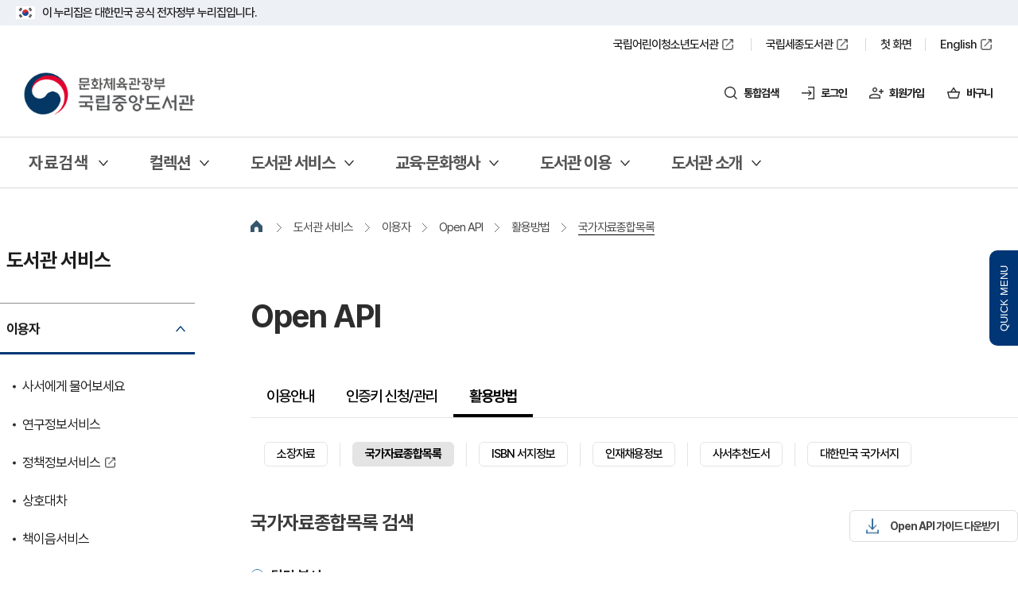

--- FILE ---
content_type: text/html;charset=UTF-8
request_url: https://nl.go.kr/NL/contents/N31101030400.do
body_size: 812510
content:
<!DOCTYPE HTML>
<!--[if IE 9 ]> <html lang="ko" class="ie9"> <![endif]-->
<html lang="ko"><head>
<title>국립중앙도서관>도서관 서비스>이용자>Open API>활용방법>국가자료종합목록 </title>
	<meta http-equiv="X-UA-Compatible" content="IE=Edge">
	<meta http-equiv="Content-Type" content="text/html; charset=UTF-8" />
	<meta name="viewport" content="width=device-width, initial-scale=1.0, maxmum-scale=1.0, minimum-scale=1.0, user-scalable=no">
	<meta name="format-detection" content="telephone=no" />
	<link rel="shortcut icon" href="/resource/templete/nl/common/img/common/favicon.png" />
		<link rel="apple-touch-icon" href="/resource/templete/nl/common/img/common/favicon.png"/>
	<meta name="keywords" content="국립중앙도서관" />
	<meta name="description" content="국립중앙도서관에 오신 것을 환영합니다" />
	<meta name="robots" content="INDEX,FOLLOW">
		<meta property="og:image" content="/resource/templete/nl/common/img/common/favicon.png"/>
	<meta property="og:url" content="https://nl.go.kr/NL/"/>
	<meta property="og:description" content="국립중앙도서관에 오신 것을 환영합니다"/>
	<meta property="og:title" content="국립중앙도서관"/>
<!--header-->
	<script>
		var isOldIe = false;
	</script>
	<!--[if lt IE 10]>
		<script>
			isOldIe = true;
		</script>
	<![endif]-->

	<!-- Global site tag (gtag.js) - Google Analytics -->
	<!-- <script async src="https://www.googletagmanager.com/gtag/js?id=UA-65875867-3"></script>
	<script>
	  window.dataLayer = window.dataLayer || [];
	  function gtag(){dataLayer.push(arguments);}
	  gtag('js', new Date());

	  gtag('config', 'UA-65875867-3');
	</script> -->

	<!-- national library lib -->

	<link rel="stylesheet" type="text/css" href="/resource/templete/nl/common/css/pretendard.css?v=2026012209">
	<!-- //CMS COMMON lib -->
	<link rel="stylesheet" type="text/css" href="/resource/templete/nl/common/common.css?v=2026012209" />

	<!-- CSS정리 -->
	<!-- CSS정리 : 공통 -->
	<link rel="stylesheet" type="text/css" href="/resource/common/css/slick.css?v=2026012209"    onload="this.media='all';">
	<link rel="stylesheet" type="text/css" href="/resource/common/css/swiper-bundle.min.css?v=2026012209"    onload="this.media='all';">
	<link rel="stylesheet" type="text/css" href="/resource/common/css/jquery.scrollbar.css?v=2026012209"    onload="this.media='all';">
	<link rel="stylesheet" type="text/css" href="/resource/common/css/jquery.bxslider.min.css?v=2026012209"    onload="this.media='all';">
	<link rel="stylesheet" type="text/css" href="/resource/common/css/datepicker.css?v=2026012209"    onload="this.media='all';">
	<!-- CSS정리 : 서브용 -->
    <link rel="stylesheet" type="text/css" href="/resource/common/css/asRange.css"    onload="this.media='all';">
	<!-- //CSS정리 -->
	<script src="/resource/common/js/jquery-1.12.3.min.js"></script>
		<script defer src="/resource/common/js/slick.js"></script>
	<script src="/resource/common/js/bootstrap-datepicker.js"></script>
	<script defer src="/resource/common/js/jquery.bxslider.min.js"></script>
	<script defer src="/resource/common/js/jquery.scrollbar.js"></script>
	<script defer src="/resource/common/js/jquery.outside.js"></script>
    <script defer src="/resource/common/js/jquery-asRange.js"></script>
    <script defer src="/resource/common/js/jquery.rwdImageMaps.js"></script>
	<!-- //national library lib -->
	<!-- CMS COMMON lib-->
	<script src="/resource/common/jquery_plugin/common_functions.js"></script>
		<script defer src="/resource/common/jquery_plugin/validation/validator.js"></script>
	<script defer src="/resource/common/jquery_plugin/validation/accessability.js"></script>
	<script defer src="/resource/common/jquery_plugin/popWin.js"></script>
    <link href="/resource/common/css/loading-spiner.css" rel="stylesheet" type="text/css" />
	<link href="/resource/common/jquery_plugin/validation/validator.css" rel="stylesheet" type="text/css" />
	<!-- CSS정리 -->
	<!-- CSS정리 : 서브용-->
	<link rel="stylesheet" type="text/css" href="/resource/templete/nl/common/css/common.css?v=2026012209" />
	<link rel="stylesheet" type="text/css" href="/resource/templete/nl/common/css/layout.css?v=2026012209" />
	<link rel="stylesheet" type="text/css" href="/resource/templete/nl/css/import.css?v=2026012209" />
	<link rel="stylesheet" type="text/css" href="/resource/templete/nl/css/member.css?v=2026012209" />
	<!-- //CSS정리 -->
	<!-- national library script -->
	<script defer src="/resource/templete/nl/js/layout.js?v=2026012209"></script>
	<script defer src="/resource/templete/nl/js/common.js?v=2026012209"></script>
	<script defer src="/resource/common/js/swiper-bundle.min.js"></script>
	<script defer src="/resource/templete/nl/js/sub.js"></script>
<!--//header-->

<!--[if lte IE 9]><script src="/resource/common/js/html5shiv.js"></script><script src="/resource/common/js/respond.min.js"></script><![endif]-->

	<script>
		/*  */
		

		function goSearchForm(obj) {
			var frm = document.forms[obj];
			if (!frm.kwd.value) {
				alert("검색어를 입력해주세요.");
				frm.kwd.focus();
				return;
			}
			fn_setKwdLog(frm.kwd.value); //검색어 로그
			window.location = frm.action + "?" + $(frm).serialize();
		}

		//검색 검색 로그
		function fn_setKwdLog(logKwd) {
			var dataValue =  ({"logKwd":logKwd});


			$.ajax({
				url : '/NL/search/search_kwd_log.ajax',
				data : dataValue,
				type: 'POST',
				dataType : "json",
				//async : false,
				success: function(data) {
					//console.log();
				},
				error : function(xhr) {
					//alert(xhr.status);
				}
			});

		}

		function goSearchPCForm(obj) {
			var frm = document.forms[obj];
			var srchField = frm.subSrchField.value;


			if(srchField == "1"){
				if (!frm.kwd.value) {
					alert("검색어를 입력해주세요.");
					frm.kwd.focus();
					return false;
				}
				frm.action = "/NL/contents/search.do";
				window.location = frm.action + "?" + $(frm).serialize();
			}else if(srchField == "2"){
				if (!frm.kwd.value){
					alert('검색어를 입력하세요.');
					frm.kwd.focus();
					return false;
				}else{
					frm.insiteschStr.value = frm.kwd.value;
					document.forms[obj].action = "/NL/contents/N80100000000.do";
					window.location = frm.action + "?" + $(frm).serialize();
				}
			}else if(srchField == "3"){
				if (!frm.kwd.value){
					alert('검색어를 입력하세요.');
					frm.kwd.focus();
					return false;
				}else{
					var newWin = window.open("about:blank", "newWin");
					frm.schQuery.value = frm.kwd.value;
					frm.action = "https://onnaru.nl.go.kr/NLTS/contents/NT10000000.do";
					frm.target = "newWin";
					frm.submit();
				}
			}
		}

		function goSearchMoForm(obj) {
			var frm = document.forms[obj];
			var srchField = frm.moSchField.value;
			if(srchField == "1"){
				if (!frm.kwd.value) {
					alert("검색어를 입력해주세요.");
					frm.kwd.focus();
					return false;
				}
				frm.action = "/NL/contents/search.do";
				window.location = frm.action + "?" + $(frm).serialize();
			}else if(srchField == "2"){
				if (!frm.kwd.value){
					alert('검색어를 입력하세요.');
					frm.kwd.focus();
					return false;
				}else{
					frm.insiteschStr.value = frm.kwd.value;
					document.forms[obj].action = "/NL/contents/N80100000000.do";
					window.location = frm.action + "?" + $(frm).serialize();
				}
			}else if(srchField == "3"){
				if (!frm.kwd.value){
					alert('검색어를 입력하세요.');
					frm.kwd.focus();
					return false;
				}else{
					var newWin = window.open("about:blank", "newWin");
					frm.schQuery.value = frm.kwd.value;
					frm.action = "https://onnaru.nl.go.kr/NLTS/contents/NT10000000.do";
					frm.target = "newWin";
					frm.submit();
				}
			}
		}
	</script>
	<!-- 상세검색 추가 -->
	<link rel="stylesheet" type="text/css" href="/resource/search/css/detailSearch.css?v=">
	<script src="/resource/search/js/detailSearch.js"></script>
	</head>
<body class="sub">
<!-- skip -->
	<div id="skip" class="skip">
		<a href="#sub_content">본문 바로가기</a>
				<a href="#menu-gnb">주메뉴 바로가기</a>
			</div>
	<!-- // skip -->
	<!-- 본문 영역 -->
	<script type="text/javascript" src="/crosseditor4/js/namo_scripteditor.js"></script>
<!-- jsh 2025-08-27 웹DB 팝업을 위해  웹 DB만 팝업 진행 -->
<input type="hidden" value="20260122"/>
<script type="text/javascript">
	function goSubTotalSearch(){
		var f = document.forms["comSchSubForm"];
		if($(".hmtab").hasClass("on")){
			if(f.insiteschStr.value == ""){
				alert('검색어를 입력하세요.');
			}else{
				f.kwd.value = f.insiteschStr.value;
				f.submit();
			}
		}else{
			if(f.kwd.value == ""){
				alert('검색어를 입력하세요.');
			}else{
				fn_subSetKwdLog(f.kwd.value);
				f.submit();
			}
		}
		return false;
	}

	function fn_kwdSearch(kwd){
		var frm = document.forms["comSchSubForm"];
		if(kwd != ''){
			frm.kwd.value = kwd;
			goSubTotalSearch();
		}
	}

	function fn_subSetKwdLog(logKwd) {
		var dataValue =  ({"logKwd":logKwd});
		$.ajax({
			url : '/NL/search/search_kwd_log.ajax',
			data : dataValue,
			type: 'POST',
			dataType : "json",
			//async : false,
			success: function(data) {
				//console.log();
			},
			error : function(xhr) {
				//alert(xhr.status);
			}
		});

	}
</script>
<!-- header -->
<!--
<div class="sub_top_link_wrap">
	<div class="inner">
		<a href="https://librarian.nl.go.kr/LI/main/index.do" target="_blank" title="사서지원서비스 바로가기">사서지원서비스</a>
		<a href="https://books.nl.go.kr/" target="_blank" title="공공포털 바로가기">공공포털</a>
	</div>
</div>
 -->
<div class="nav_dimm"></div>
<div class="total_search_pop" id="tsp">
	<button class="close" type="button">닫기</button>
	<div class="inner">
		<div class="total_search_pop_ttl">
			<h3>검색어를 입력해 주세요</h3>
		</div>
		<div class="total_search_tabs">
			<button class="sjtab on" type="button">소장자료<span class="sr-only tab">선택됨</span></button>
			<button class="hmtab" type="button">홈페이지</button>
		</div>
		<form name="comSchSubForm" id="comSchSubForm" action="/NL/contents/search.do" onsubmit="return goSubTotalSearch('');">
			<fieldset class="total_srch_pop_field">
				<div class="total_srch_pop_input_sub">
					<input id="subKwd" name="kwd" type="text" autocomplete="off" class="input-text" placeholder="검색어를 입력해 주세요" title="검색어 입력"/>
					<input id="subKwd2" name="insiteschStr" style="display:none;" onkeydown="if(event.keyCode == 13){ goSubTotalSearch();	return false;}" type="text" autocomplete="off" class="input-text-homepage" placeholder="검색어를 입력해 주세요" title="검색어 입력"/>
					<a href="#" role="button" id="auto_arrow" class="btn_arrow" title="자동 완성 접기"><!-- [D]is_fold 클래스 추가시 아이콘 펼침 및 대체 텍스트 변경필요 -->
						<span class="arrow_fold">자동 완성 열기</span>
					</a>
					<button class="btn_multi_lang btn-worldword" id="worldWordPC" type="button" title="다국어입력기 열기">
						<span class="sr-only">다국어 입력기 열기</span>
					</button>
					<button class="btn_sch" type="button" onclick="goSubTotalSearch();">검색</button>
				</div>
				<!-- 자동완성  -->
				<div class="autocomplete_layer_sub">
					<div class="autocomplete_wrap_sub">
						<h3 class="ir_text">검색어 자동완성 목록</h3>
						<ul class="result_list_sub"></ul>
						<div class="btn_wrap"><button type="button" class="autocomplete_close" onclick="akc_setCookieSub(0);">자동완성 끄기</button></div>
					</div>
				</div>
				<!-- //자동완성  -->
			</fieldset>
		</form>
		<!-- 가상키보드 wrapper -->
		<div class="keyboard-wrapper"></div>
		<!-- //가상키보드 wrapper -->
		<p class="btn_advd_srch">
			<a href="javascript:;" class="btn_layer" data-layer="search_pop" id="detailSearchBtnPC" onclick="$('.sch_pop_wrap .item_type').click();" data-focus="search_pop">고급검색</a>
		</p>
		<div class="total_srch_list_wrap">
			<!-- 인기검색어/최근검색어 -->
			<div class="srch_words_wrap">
				<div class="popular">
					<strong>인기검색어</strong>
					<ol>
						<li>
								<span>1</span>
								<p>
									<a href="javascript:fn_kwdSearch('정지된여정의출발');">정지된여정의출발</a>
								</p>
								<!-- <i class="up">1</i> -->
							</li>
							<li>
								<span>2</span>
								<p>
									<a href="javascript:fn_kwdSearch('편안함의 습격');">편안함의 습격</a>
								</p>
								<!-- <i class="up">1</i> -->
							</li>
							<li>
								<span>3</span>
								<p>
									<a href="javascript:fn_kwdSearch('한강');">한강</a>
								</p>
								<!-- <i class="up">1</i> -->
							</li>
							<li>
								<span>4</span>
								<p>
									<a href="javascript:fn_kwdSearch('혼모노');">혼모노</a>
								</p>
								<!-- <i class="up">1</i> -->
							</li>
							<li>
								<span>5</span>
								<p>
									<a href="javascript:fn_kwdSearch('호의에 대하여');">호의에 대하여</a>
								</p>
								<!-- <i class="up">1</i> -->
							</li>
							<li>
								<span>6</span>
								<p>
									<a href="javascript:fn_kwdSearch('절창');">절창</a>
								</p>
								<!-- <i class="up">1</i> -->
							</li>
							<li>
								<span>7</span>
								<p>
									<a href="javascript:fn_kwdSearch('버닝');">버닝</a>
								</p>
								<!-- <i class="up">1</i> -->
							</li>
							<li>
								<span>8</span>
								<p>
									<a href="javascript:fn_kwdSearch('채식주의자');">채식주의자</a>
								</p>
								<!-- <i class="up">1</i> -->
							</li>
							<li>
								<span>9</span>
								<p>
									<a href="javascript:fn_kwdSearch('소년이 온다');">소년이 온다</a>
								</p>
								<!-- <i class="up">1</i> -->
							</li>
							<li>
								<span>10</span>
								<p>
									<a href="javascript:fn_kwdSearch('렛뎀 이론');">렛뎀 이론</a>
								</p>
								<!-- <i class="up">1</i> -->
							</li>
							</ol>
				</div>
				<div class="recent">
					<strong>다른 검색도 이용해 보시겠습니까?</strong>
					<ul>
						<li><a href="https://nl.go.kr/kolisnet" target="_blank" title="새 창 열림">국가자료종합목록</a> <span>전국 공공도서관의 소장 자료에 대한 통합 데이터베이스이자 도서관 간 정보 공유 및 상호 협력 네트워크입니다.</span></li>
						<li><a href="https://www.nl.go.kr/korcis/index.do" target="_blank" title="새 창 열림">한국고문헌종합목록</a> <span>전국의 고전적 소장처를 연계하여 한국 고전적에 대한 목록, 해제, 원문 등을 제공합니다.</span></li>
						<!-- <li><a href="https://lod.nl.go.kr/home/" target="_blank" title="새 창 열림">국가서지LOD</a> <span>국내에서 간행된 출판물의 서지사항을 기재 관리하고 일정한 체계로 배열하는 서비스를 제공합니다.</span></li> -->
						<li><a href="https://onnaru.nl.go.kr/" target="_blank" title="새 창 열림">온나루 통합검색</a> <span>국립중앙도서관 및 외부 연계 시스템의 지식정보를 통합 검색할 수 있는 서비스입니다.</span></li>
					</ul>
				</div>
			</div>
			<!-- 인기검색어/최근검색어 end -->
			<!-- 검색 리스트 -->
			<ul class="total_srch_list" style="display:none;">
				<li>
					<a href="javascript:;"><strong>소나기</strong></a>
				</li>
				<li>
					<a href="javascript:;"><strong>소나기</strong> 내리면 누렁소 잔등을 봐</a>
				</li>
				<li>
					<a href="javascript:;"><strong>소나기</strong> 학 외</a>
				</li>
				<li>
					<a href="javascript:;"><strong>소나기</strong>가 된 따공이</a>
				</li>
				<li>
					<a href="javascript:;"><strong>소나기</strong> 내리던 날</a>
				</li>
				<li>
					<a href="javascript:;"><strong>소나기</strong>가 내렸어</a>
				</li>
				<li>
					<a href="javascript:;"><strong>소나기</strong>와 소내기</a>
				</li>
				<li>
					<a href="javascript:;"><strong>소나기</strong> 내리는 숲속</a>
				</li>
				<li>
					<a href="javascript:;"><strong>소나기</strong>가 한차례 지나고 흰구름사이로 햇살이</a>
				</li>
			</ul>
			<!-- 검색 리스트 end -->
		</div>
	</div>
</div>
<div class="top_line_bnr">
	<div class="top_link_wrap">
		<div class="inner">
			<div class="top_flag_wrap">
				<p class="top_flag_in">
					<img src="/resource/templete/nl/common/img/common/new_24jan/header_flag.png" alt="태극기" />이 누리집은 대한민국 공식 전자정부 누리집입니다.
				</p>
				<!-- <div class="top_header_utils">
					<ul>
						<li><a href="https://nlcy.go.kr" target="_blank" title="새창 열림" class="none_sub"><span>국립어린이청소년도서관</span></a></li>
						<li><a href="https://sejong.nl.go.kr" target="_blank" title="새창 열림" class="none_sub"><span>국립세종도서관</span></a></li>
						<li><a href="/" class="none_sub">첫 화면</a></li>
						<li><a href="/EN/main/index.do" target="_blank" title="새창 열림" class="none_sub"><span>English</span></a></li>
						<li><a href="/NL/contents/N71100000000.do" class="none_sub">누리집 안내 지도</a></li>
						<li><a href="https://librarian.nl.go.kr" target="_blank" class="none_sub">사서지원</a></li>
						<li><a href="https://books.nl.go.kr" target="_blank" class="none_sub">공공도서관지원</a></li>
					</ul>
				</div> -->
				<!-- <div class="nl_header_utils" style="margin-left:auto;">
					<ul>
						<li><a href="/" class="none_sub">인트로</a></li>
						<li><a href="/EN/main/index.do" target="_blank" title="새창 열림" class="none_sub"><span>English</span></a></li>
						<li><a href="https://librarian.nl.go.kr" target="_blank" class="none_sub">사서지원</a></li>
						<li><a href="https://books.nl.go.kr" target="_blank" class="none_sub">공공도서관지원</a></li>
						<li><a href="/NL/contents/N71100000000.do" class="none_sub">누리집안내지도</a></li>
					</ul>
				</div> -->
			</div>
		</div>
	</div>
</div>
	<!-- 상단 띠 수정 24년 1월 end -->
	<div class="header-wrap">
		<div id="header" class="header">
			<!-- 헤더상단 수정 24년 1월 -->
			<div class="nl_header_top" id="header__inner-top">
				<div class="inner">
					<div class="nl_header_utils">
						<ul>
							<li><a href="https://nlcy.go.kr" target="_blank" title="새창 열림" class="none_sub"><span>국립어린이청소년도서관</span></a></li>
							<li><a href="https://sejong.nl.go.kr" target="_blank" title="새창 열림" class="none_sub"><span>국립세종도서관</span></a></li>
							<li><a href="/" class="none_sub">첫 화면</a></li>
							<li><a href="/EN/main/index.do" target="_blank" title="새창 열림" class="none_sub"><span>English</span></a></li>
							<!-- <li><a href="https://librarian.nl.go.kr" target="_blank" class="none_sub">사서지원</a></li>
							<li><a href="https://books.nl.go.kr" target="_blank" class="none_sub">공공도서관지원</a></li> -->
							<!-- <li><a href="/NL/contents/N71100000000.do" class="none_sub">누리집 안내 지도</a></li> -->
						</ul>
					</div>
					<div class="prv_menus">
						<h1 class="logo">
							<a title="메인페이지로 이동" href="/NL">국립중앙도서관</a>
						</h1>
						<ul>
							<li class="total_search"><a href="javascript:;">통합검색</a></li>
							<li class="login"><a href="/NL/contents/N60100000000.do" class="login">로그인</a></li>
									<!-- <li class="login"><a href="javascript:anyidAdaptor.ssoLoginPage('','');" class="login">로그인</a></li> -->
									<li class="mem_join"><a href="#" onclick="javascript:member.fn_memberWeb ('join','NL','/NL/contents/N60300000000.do','false');" title="새창열림 - 회원가입서비스">회원가입</a></li>
								<li class="basket"><a href="/NL/contents/N60503000000.do">바구니</a></li>
							<li class="mob_btn_berger"><a href="javascript:;">전체메뉴</a></li>
						</ul>
					</div>
				</div>
			</div>
			<nav class="nl_new_nav">
				<div class="nl_new_nav_bg"></div>
				<div class="inner">
					<!--2024-10-28 퍼블수정-->
					<div id="menu-gnb">
						<ul id="head_menu" class="topmenu">
	<li id="GNB3_N10000000000" class="plus"><a href="javascript:void(0);">자료검색<span class="sr_only">열기</span></a>
		<div class="sub_menu">
			<ul>
				<li id="N10100000000" class="plus"><a href='/NL/contents/N10100000000.do' onclick='fn_wiseTracker("^GNB^자료검색^소장자료");' >소장자료</a>
				</li>
				<li id="N10400000000" class="plus"><a href="javascript:void(0);">Web DB</a>
					<div class="dep3">
						<ul>
							<li><a href='/NL/contents/N10404000000.do' onclick='fn_wiseTracker("^GNB^자료검색^Web DB^통합검색");' >통합검색</a></li>
							<li><a href='/NL/contents/N10401000000.do' onclick='fn_wiseTracker("^GNB^자료검색^Web DB^국외DB");' >국외DB</a></li>
							<li><a href='/NL/contents/N10402000000.do' onclick='fn_wiseTracker("^GNB^자료검색^Web DB^국내DB");' >국내DB</a></li>
						</ul>
					</div>
				</li>
				<li id="N11400000000" class="plus"><a href='/NL/contents/N11400000000.do' onclick='fn_wiseTracker("^GNB^자료검색^지식정보 통합검색");' >지식정보 통합검색</a>
				</li>
				<li id="N11200000000" class="plus"><a href='/NL/contents/N11200000000.do' onclick='fn_wiseTracker("^GNB^자료검색^오아시스&#40;OASIS&#41;");' >오아시스(OASIS)</a>
				</li>
				<li id="N11100000000" class="plus"><a href='/NL/contents/N11100000000.do' onclick='fn_wiseTracker("^GNB^자료검색^OAK국가리포지터리");' >OAK국가리포지터리</a>
				</li>
				<li id="N11000000000" class="plus"><a href='/NL/contents/N11000000000.do' onclick='fn_wiseTracker("^GNB^자료검색^국가서지 LOD");' >국가서지 LOD</a>
				</li>
				<li id="N10600000000" class="plus"><a href='/NL/contents/N10600000000.do' onclick='fn_wiseTracker("^GNB^자료검색^국가자료종합목록");' >국가자료종합목록</a>
				</li>
				<li id="N10700000000" class="plus"><a href='/NL/contents/N10700000000.do' onclick='fn_wiseTracker("^GNB^자료검색^국가전자도서관");' >국가전자도서관</a>
				</li>
				<li id="N10500000000" class="plus"><a href='/NL/contents/N10500000000.do' onclick='fn_wiseTracker("^GNB^자료검색^한국고문헌종합목록");' >한국고문헌종합목록</a>
				</li>
				<li id="N10900000000" class="plus"><a href="javascript:void(0);">근대문학종합목록</a>
					<div class="dep3">
						<ul>
							<li><a href='/NL/contents/N50205020000.do' onclick='fn_wiseTracker("^GNB^자료검색^근대문학종합목록^근대문학종합목록시스템");' >서비스 소개</a></li>
							<li><a href='/NL/contents/N10902010000.do' onclick='fn_wiseTracker("^GNB^자료검색^근대문학종합목록^작가/작품정보");' >작가/작품정보</a></li>
							<li><a href='/NL/contents/N10901000000.do' onclick='fn_wiseTracker("^GNB^자료검색^근대문학종합목록^자료검색");' >자료검색</a></li>
						</ul>
					</div>
				</li>
				<li id="N21000000000" class="plus"><a href='/NL/contents/N21000000000.do' onclick='fn_wiseTracker("^GNB^자료검색^본문검색 서비스");' >본문검색 서비스</a>
				</li>
				<li id="N10200000000" class="plus"><a href='/NL/contents/N10200000000.do' onclick='fn_wiseTracker("^GNB^자료검색^디지털화 자료");' >디지털화 자료</a>
				</li>
			</ul>
		</div>
	</li>
	<li id="GNB3_N20000000000" class="plus"><a href="javascript:void(0);">컬렉션<span class="sr_only">열기</span></a>
		<div class="sub_menu">
			<ul>
				<li id="N21100000000" class="plus"><a href="javascript:void(0);">신착·추천</a>
					<div class="dep3">
						<ul>
							<li><a href='/NL/contents/N10302000000.do' onclick='fn_wiseTracker("^GNB^컬렉션^신착·추천^신착도서");' >신착도서</a></li>
							<li><a href='/NL/contents/N20500000000.do' onclick='fn_wiseTracker("^GNB^컬렉션^신착·추천^사서추천도서");' >사서추천도서</a></li>
							<li><a href='/NL/contents/N11300000000.do?viewCount=80' onclick='fn_wiseTracker("^GNB^컬렉션^신착·추천^노벨상 x 한강");' >노벨상 x 한강</a></li>
							<li><a href='/NL/contents/N20600000000.do' onclick='fn_wiseTracker("^GNB^컬렉션^신착·추천^책 읽어주는 도서관");' >책 읽어주는 도서관</a></li>
							<li><a href='/NL/contents/N20701000000.do' onclick='fn_wiseTracker("^GNB^컬렉션^신착·추천^영상자료목록");' >영상자료목록</a></li>
							<li><a href='/NL/contents/N21101000000.do' onclick='fn_wiseTracker("^GNB^컬렉션^신착·추천^멀티미디어목록");' >멀티미디어목록</a></li>
						</ul>
					</div>
				</li>
				<li id="N21200000000" class="plus"><a href="javascript:void(0);">디지털 컬렉션</a>
					<div class="dep3">
						<ul>
							<li><a href='/NL/contents/N20103000000.do' onclick='fn_wiseTracker("^GNB^컬렉션^디지털 컬렉션^주제별 컬렉션");' >주제별 컬렉션</a></li>
							<li><a href='/NL/contents/N20200000000.do' onclick='fn_wiseTracker("^GNB^컬렉션^디지털 컬렉션^대한민국신문아카이브");' >대한민국신문아카이브</a></li>
							<li><a href='/NL/contents/N20301000000.do' onclick='fn_wiseTracker("^GNB^컬렉션^디지털 컬렉션^관보");' >관보</a></li>
							<li><a href='/NL/contents/N20104000000.do' onclick='fn_wiseTracker("^GNB^컬렉션^디지털 컬렉션^전시컬렉션&#40;온라인전시&#41;");' >전시컬렉션(온라인전시)</a></li>
							<li><a href='/NL/contents/N20900000000.do' onclick='fn_wiseTracker("^GNB^컬렉션^디지털 컬렉션^코리안 메모리");' >코리안 메모리</a></li>
							<li><a href='/NL/contents/N20401000000.do' onclick='fn_wiseTracker("^GNB^컬렉션^디지털 컬렉션^해외 한국관련자료");' >해외 한국관련자료</a></li>
						</ul>
					</div>
				</li>
				<li id="N50700000000" class="plus"><a href="javascript:void(0);">발간자료</a>
					<div class="dep3">
						<ul>
							<li><a href='/NL/contents/N50714000000.do' onclick='fn_wiseTracker("^GNB^컬렉션^발간자료^월간 납본 동향");' >월간 납본 동향</a></li>
							<li><a href='/NL/contents/N50702000000.do' onclick='fn_wiseTracker("^GNB^컬렉션^발간자료^오늘의 도서관");' >오늘의 도서관</a></li>
							<li><a href='/NL/contents/N50703000000.do' onclick='fn_wiseTracker("^GNB^컬렉션^발간자료^도서관");' >도서관</a></li>
							<li><a href='/NL/contents/N50704000000.do' onclick='fn_wiseTracker("^GNB^컬렉션^발간자료^연보");' >연보</a></li>
							<li><a href='https://librarian.nl.go.kr/LI/contents/L10507010000.do' target='_blank' onclick='fn_wiseTracker("^GNB^컬렉션^발간자료^대한민국 국가서지");this.blur();' title='대한민국 국가서지 바로가기 [새창으로 열림]' >대한민국 국가서지</a></li>
							<li><a href='https://librarian.nl.go.kr/LI/contents/L30500000000.do' target='_blank' onclick='fn_wiseTracker("^GNB^컬렉션^발간자료^월드라이브러리");this.blur();' title='월드라이브러리 바로가기 [새창으로 열림]' >월드라이브러리</a></li>
							<li><a href='/NL/contents/N50706000000.do' onclick='fn_wiseTracker("^GNB^컬렉션^발간자료^연구자료");' >연구자료</a></li>
							<li><a href='/NL/contents/N50710010000.do' onclick='fn_wiseTracker("^GNB^컬렉션^발간자료^IFLA 보존복원&#40;PAC&#41; 한국센터");' >IFLA 보존복원(PAC) 한국센터</a></li>
							<li><a href='/NL/contents/N50711000000.do' onclick='fn_wiseTracker("^GNB^컬렉션^발간자료^국립중앙도서관 이슈페이퍼");' >국립중앙도서관 이슈페이퍼</a></li>
							<li><a href='https://inkslib.nl.go.kr/IN/contents/I50406000000.do' target='_blank' onclick='fn_wiseTracker("^GNB^컬렉션^발간자료^INKSLIB Webzine");this.blur();' title='INKSLIB Webzine 바로가기 [새창으로 열림]' >INKSLIB Webzine</a></li>
							<li><a href='/NL/contents/N50708010000.do' onclick='fn_wiseTracker("^GNB^컬렉션^발간자료^기타자료");' >기타자료</a></li>
							<li><a href='https://oak.go.kr/nl-ir/' target='_blank' onclick='fn_wiseTracker("^GNB^컬렉션^발간자료^NLK 리포지터리");this.blur();' title='NLK 리포지터리 바로가기 [새창으로 열림]' >NLK 리포지터리</a></li>
							<li><a href='/NL/contents/N20105000000.do' onclick='fn_wiseTracker("^GNB^컬렉션^발간자료^세계의 도서관");' >세계의 도서관</a></li>
							<li><a href='https://www.nl.go.kr/isni/board/news' target='_blank' onclick='fn_wiseTracker("^GNB^컬렉션^발간자료^ISNI NEWS");this.blur();' title='ISNI NEWS 바로가기 [새창으로 열림]' >ISNI NEWS</a></li>
						</ul>
					</div>
				</li>
			</ul>
		</div>
	</li>
	<li id="GNB3_N14000000000" class="plus"><a href="javascript:void(0);">도서관 서비스<span class="sr_only">열기</span></a>
		<div class="sub_menu">
			<ul>
				<li id="N14010000000" class="plus"><a href="javascript:void(0);">이용자</a>
					<div class="dep3">
						<ul>
							<li><a href='/NL/contents/N30505000000.do' onclick='fn_wiseTracker("^GNB^도서관 서비스^이용자^사서에게 물어보세요");' >사서에게 물어보세요</a></li>
							<li><a href='/NL/contents/N30608000000.do' onclick='fn_wiseTracker("^GNB^도서관 서비스^이용자^연구정보서비스");' >연구정보서비스</a></li>
							<li><a href='https://policy.nl.go.kr' target='_blank' onclick='fn_wiseTracker("^GNB^도서관 서비스^이용자^정책정보서비스");this.blur();' title='정책정보서비스 바로가기 [새창으로 열림]' >정책정보서비스</a></li>
							<li><a href='/NL/contents/N30301000000.do' onclick='fn_wiseTracker("^GNB^도서관 서비스^이용자^상호대차");' >상호대차</a></li>
							<li><a href='/NL/contents/N30303000000.do' onclick='fn_wiseTracker("^GNB^도서관 서비스^이용자^책이음서비스");' >책이음서비스</a></li>
							<li><a href='/NL/contents/N31101010000.do' onclick='fn_wiseTracker("^GNB^도서관 서비스^이용자^Open API");' >Open API</a></li>
						</ul>
					</div>
				</li>
				<li id="N14020000000" class="plus"><a href="javascript:void(0);">사서</a>
					<div class="dep3">
						<ul>
							<li><a href='https://edu.nl.go.kr/' target='_blank' onclick='fn_wiseTracker("^GNB^도서관 서비스^사서^사서교육");this.blur();' title='사서교육 바로가기 [새창으로 열림]' >사서교육</a></li>
							<li><a href='https://librarian.nl.go.kr' target='_blank' onclick='fn_wiseTracker("^GNB^도서관 서비스^사서^사서지원서비스");this.blur();' title='사서지원서비스 바로가기 [새창으로 열림]' >사서지원서비스</a></li>
							<li><a href='https://books.nl.go.kr' target='_blank' onclick='fn_wiseTracker("^GNB^도서관 서비스^사서^공공도서관지원서비스");this.blur();' title='공공도서관지원서비스 바로가기 [새창으로 열림]' >공공도서관지원서비스</a></li>
							<li><a href='https://www.data4library.kr/' target='_blank' onclick='fn_wiseTracker("^GNB^도서관 서비스^사서^도서관 정보나루");this.blur();' title='도서관 정보나루 바로가기 [새창으로 열림]' >도서관 정보나루</a></li>
							<li><a href='https://www.nl.go.kr/isni/' target='_blank' onclick='fn_wiseTracker("^GNB^도서관 서비스^사서^ISNI-KOREA");this.blur();' title='ISNI-KOREA 바로가기 [새창으로 열림]' >ISNI-KOREA</a></li>
						</ul>
					</div>
				</li>
				<li id="N14030000000" class="plus"><a href="javascript:void(0);">출판사</a>
					<div class="dep3">
						<ul>
							<li><a href='https://www.nl.go.kr/seoji/' target='_blank' onclick='fn_wiseTracker("^GNB^도서관 서비스^출판사^ISBN.ISSN.납본시스템");this.blur();' title='ISBN.ISSN.납본시스템 바로가기 [새창으로 열림]' >ISBN.ISSN.납본시스템</a></li>
						</ul>
					</div>
				</li>
			</ul>
		</div>
	</li>
	<li id="GNB3_N30000000000" class="plus"><a href="javascript:void(0);">교육·문화행사<span class="sr_only">열기</span></a>
		<div class="sub_menu">
			<ul>
				<li id="N30900000000" class="plus"><a href="javascript:void(0);">교육프로그램</a>
					<div class="dep3">
						<ul>
							<li><a href='/NL/contents/N30901000000.do' onclick='fn_wiseTracker("^GNB^교육·문화행사^교육프로그램^디지털 미디어 창작 활용 교육");' >디지털 미디어 창작 활용 교육</a></li>
							<li><a href='/NL/contents/N31600000000.do' onclick='fn_wiseTracker("^GNB^교육·문화행사^교육프로그램^인문학 프로그램");' >인문학 프로그램</a></li>
							<li><a href='/NL/contents/N30902000000.do' onclick='fn_wiseTracker("^GNB^교육·문화행사^교육프로그램^강연·세미나");' >강연·세미나</a></li>
						</ul>
					</div>
				</li>
				<li id="N31800000000" class="plus"><a href="javascript:void(0);">문화행사</a>
					<div class="dep3">
						<ul>
							<li><a href='/NL/contents/N30905000000.do' onclick='fn_wiseTracker("^GNB^교육·문화행사^문화행사^영화 상영");' >영화 상영</a></li>
							<li><a href='/NL/contents/N30907000000.do' onclick='fn_wiseTracker("^GNB^교육·문화행사^문화행사^해설이 있는 K 컬처");' >해설이 있는 K 컬처</a></li>
						</ul>
					</div>
				</li>
				<li id="N41300000000" class="plus"><a href="javascript:void(0);">전시·체험</a>
					<div class="dep3">
						<ul>
							<li><a href='/NL/contents/N40800000000.do' onclick='fn_wiseTracker("^GNB^교육·문화행사^전시·체험^전시");' >전시</a></li>
							<li><a href='/NL/contents/N40704000000.do' onclick='fn_wiseTracker("^GNB^교육·문화행사^전시·체험^기록매체박물관");' >기록매체박물관</a></li>
							<li><a href='/NL/contents/N41303010000.do' onclick='fn_wiseTracker("^GNB^교육·문화행사^전시·체험^실감체험관");' >실감체험관</a></li>
						</ul>
					</div>
				</li>
			</ul>
		</div>
	</li>
	<li id="GNB3_N40000000000" class="plus"><a href="javascript:void(0);">도서관 이용<span class="sr_only">열기</span></a>
		<div class="sub_menu">
			<ul>
				<li id="N41400000000" class="plus"><a href="javascript:void(0);">이용안내</a>
					<div class="dep3">
						<ul>
							<li><a href='/NL/contents/N40101000000.do' onclick='fn_wiseTracker("^GNB^도서관 이용^이용안내^이용시간");' >이용시간</a></li>
							<li><a href='/NL/contents/N41500000000.do' onclick='fn_wiseTracker("^GNB^도서관 이용^이용안내^이용증 발급");' >이용증 발급</a></li>
							<li><a href='/NL/contents/N41401000000.do' onclick='fn_wiseTracker("^GNB^도서관 이용^이용안내^물품보관함");' >물품보관함</a></li>
							<li><a href='/NL/contents/N40404000000.do' onclick='fn_wiseTracker("^GNB^도서관 이용^이용안내^자료실 이용");' >자료실 이용</a></li>
							<li><a href='/NL/contents/N40600000000.do' onclick='fn_wiseTracker("^GNB^도서관 이용^이용안내^자료복사·출력");' >자료복사·출력</a></li>
							<li><a href='/NL/contents/N30701000000.do' onclick='fn_wiseTracker("^GNB^도서관 이용^이용안내^견학");' >견학</a></li>
						</ul>
					</div>
				</li>
				<li id="N41900000000" class="plus"><a href="javascript:void(0);">자료상담·신청</a>
					<div class="dep3">
						<ul>
							<li><a href='/NL/contents/N41607000000.do' onclick='fn_wiseTracker("^GNB^도서관 이용^자료상담·신청^자료상담");' >자료상담</a></li>
							<li><a href='/NL/contents/N30101000000.do' onclick='fn_wiseTracker("^GNB^도서관 이용^자료상담·신청^자료신청안내");' >자료신청안내</a></li>
							<li><a href='/NL/contents/N30200000000.do' onclick='fn_wiseTracker("^GNB^도서관 이용^자료상담·신청^외국자료 비치희망");' >외국자료 비치희망</a></li>
							<li><a href='https://nl.go.kr/dl_reservation/#/login' target='_blank' onclick='fn_wiseTracker("^GNB^도서관 이용^자료상담·신청^디지털도서관 예약");this.blur();' title='디지털도서관 예약 바로가기 [새창으로 열림]' >디지털도서관 예약</a></li>
						</ul>
					</div>
				</li>
				<li id="N41200000000" class="plus"><a href='/NL/contents/N41200000000.do' onclick='fn_wiseTracker("^GNB^도서관 이용^도서관일정");' >도서관 일정</a>
				</li>
				<li id="N40500000000" class="plus"><a href="javascript:void(0);">편의시설</a>
					<div class="dep3">
						<ul>
							<li><a href='/NL/contents/N40501010000.do' onclick='fn_wiseTracker("^GNB^도서관 이용^편의시설^식당");' >식당</a></li>
							<li><a href='/NL/contents/N40502000000.do' onclick='fn_wiseTracker("^GNB^도서관 이용^편의시설^북카페");' >북카페</a></li>
							<li><a href='/NL/contents/N40504000000.do' onclick='fn_wiseTracker("^GNB^도서관 이용^편의시설^편의점");' >편의점</a></li>
							<li><a href='/NL/contents/N40506010000.do' onclick='fn_wiseTracker("^GNB^도서관 이용^편의시설^주차안내");' >주차안내</a></li>
							<li><a href='/NL/contents/N40507000000.do' onclick='fn_wiseTracker("^GNB^도서관 이용^편의시설^무선 인터넷");' >무선 인터넷</a></li>
						</ul>
					</div>
				</li>
				<li id="N42000000000" class="plus"><a href="javascript:void(0);">신청·참여</a>
					<div class="dep3">
						<ul>
							<li><a href='/NL/contents/N31905000000.do' onclick='fn_wiseTracker("^GNB^도서관 이용^신청·참여^저작권 이용허락");' >저작권 이용허락</a></li>
							<li><a href='/NL/contents/N30401000000.do' onclick='fn_wiseTracker("^GNB^도서관 이용^신청·참여^책다모아&#40;기증&#41;");' >책다모아(기증)</a></li>
							<li><a href='/NL/contents/N31001000000.do' onclick='fn_wiseTracker("^GNB^도서관 이용^신청·참여^메일링 서비스");' >메일링 서비스</a></li>
							<li><a href='/NL/contents/N40505000000.do' onclick='fn_wiseTracker("^GNB^도서관 이용^신청·참여^공공예식장");' >공공예식장</a></li>
							<li><a href='/NL/contents/N31700000000.do' onclick='fn_wiseTracker("^GNB^도서관 이용^신청·참여^국민신문고");' >국민신문고</a></li>
						</ul>
					</div>
				</li>
				<li id="N40900000000" class="plus"><a href="javascript:void(0);">자주하는 질문</a>
					<div class="dep3">
						<ul>
							<li><a href='/NL/contents/N40901000000.do' onclick='fn_wiseTracker("^GNB^도서관 이용^자주하는 질문^본관");' >본관</a></li>
							<li><a href='/NL/contents/N40902000000.do' onclick='fn_wiseTracker("^GNB^도서관 이용^자주하는 질문^디지털도서관");' >디지털도서관</a></li>
						</ul>
					</div>
				</li>
				<li id="N41100000000" class="plus"><a href='/NL/contents/N41100000000.do' onclick='fn_wiseTracker("^GNB^도서관 이용^오류신고");' >오류신고</a>
				</li>
				<li id="N31500000000" class="plus"><a href='/NL/contents/N31500000000.do' onclick='fn_wiseTracker("^GNB^도서관 이용^분실물찾기");' >분실물찾기</a>
				</li>
			</ul>
		</div>
	</li>
	<li id="GNB3_N50000000000" class="plus"><a href="javascript:void(0);">도서관 소개<span class="sr_only">열기</span></a>
		<div class="sub_menu">
			<ul>
				<li id="N50100000000" class="plus"><a href="javascript:void(0);">국립중앙도서관</a>
					<div class="dep3">
						<ul>
							<li><a href='/NL/contents/N50101000000.do' onclick='fn_wiseTracker("^GNB^도서관 소개^국립중앙도서관^인사말");' >인사말</a></li>
							<li><a href='/NL/contents/N50111000000.do' onclick='fn_wiseTracker("^GNB^도서관 소개^국립중앙도서관^사명과 비전");' >사명과 비전</a></li>
							<li><a href='/NL/contents/N50102010000.do' onclick='fn_wiseTracker("^GNB^도서관 소개^국립중앙도서관^연혁");' >연혁</a></li>
							<li><a href='/NL/contents/N50103000000.do' onclick='fn_wiseTracker("^GNB^도서관 소개^국립중앙도서관^조직·기구");' >조직·기구</a></li>
							<li><a href='/NL/contents/N50107010000.do' onclick='fn_wiseTracker("^GNB^도서관 소개^국립중앙도서관^도서관 업무");' >도서관 업무</a></li>
							<li><a href='/NL/contents/N50106020200.do' onclick='fn_wiseTracker("^GNB^도서관 소개^국립중앙도서관^장서현황");' >장서현황</a></li>
							<li><a href='/NL/contents/N50106012000.do' onclick='fn_wiseTracker("^GNB^도서관 소개^국립중앙도서관^시설현황");' >시설현황</a></li>
							<li><a href='/NL/contents/N50108000000.do' onclick='fn_wiseTracker("^GNB^도서관 소개^국립중앙도서관^찾아오시는 길");' >찾아오시는 길</a></li>
							<li><a href='/NL/contents/N50110000000.do' onclick='fn_wiseTracker("^GNB^도서관 소개^국립중앙도서관^주차안내");' >주차안내</a></li>
							<li><a href='/NL/contents/N50106021100.do' onclick='fn_wiseTracker("^GNB^도서관 소개^국립중앙도서관^도서관 주요현황");' >도서관 주요현황</a></li>
						</ul>
					</div>
				</li>
				<li id="N51000000000" class="plus"><a href="javascript:void(0);">소속도서관</a>
					<div class="dep3">
						<ul>
							<li><a href='/NL/contents/N50300000000.do' onclick='fn_wiseTracker("^GNB^도서관 소개^소속도서관^국립어린이청소년도서관");' >국립어린이청소년도서관</a></li>
							<li><a href='/NL/contents/N50500000000.do' onclick='fn_wiseTracker("^GNB^도서관 소개^소속도서관^국립세종도서관");' >국립세종도서관</a></li>
						</ul>
					</div>
				</li>
				<li id="N50200000000" class="plus"><a href="javascript:void(0);">도서관 협력</a>
					<div class="dep3">
						<ul>
							<li><a href='/NL/contents/N50203060000.do' onclick='fn_wiseTracker("^GNB^도서관 소개^도서관 협력^사서에게 물어보세요");' >사서에게 물어보세요</a></li>
							<li><a href='/NL/contents/N50202010000.do' onclick='fn_wiseTracker("^GNB^도서관 소개^도서관 협력^국가정책정보협의회");' >국가정책정보협의회</a></li>
							<li><a href='/NL/contents/N50204010000.do' onclick='fn_wiseTracker("^GNB^도서관 소개^도서관 협력^한국고전적보존협의회");' >한국고전적보존협의회</a></li>
							<li><a href='/NL/contents/N50201010000.do' onclick='fn_wiseTracker("^GNB^도서관 소개^도서관 협력^국가지식자원공유서비스");' >국가지식자원공유서비스</a></li>
							<li><a href='/NL/contents/N50207040000.do' onclick='fn_wiseTracker("^GNB^도서관 소개^도서관 협력^IFLA 보존복원&#40;PAC&#41; 한국센터");' >IFLA 보존복원(PAC) 한국센터</a></li>
							<li><a href='/NL/contents/N50206010000.do' onclick='fn_wiseTracker("^GNB^도서관 소개^도서관 협력^도서관 협력 활동");' >도서관 협력 활동</a></li>
						</ul>
					</div>
				</li>
				<li id="N51200000000" class="plus"><a href="javascript:void(0);">도서관 홍보</a>
					<div class="dep3">
						<ul>
							<li><a href='/NL/contents/N50603000000.do' onclick='fn_wiseTracker("^GNB^도서관 소개^도서관 홍보^보도자료");' >보도자료</a></li>
							<li><a href='/NL/contents/N50606000000.do' onclick='fn_wiseTracker("^GNB^도서관 소개^도서관 홍보^카드뉴스");' >카드뉴스</a></li>
							<li><a href='/NL/contents/N50604000000.do' onclick='fn_wiseTracker("^GNB^도서관 소개^도서관 홍보^포토뉴스");' >포토뉴스</a></li>
							<li><a href='/NL/contents/N50605000000.do' onclick='fn_wiseTracker("^GNB^도서관 소개^도서관 홍보^영상뉴스");' >영상뉴스</a></li>
							<li><a href='/NL/contents/N50105000000.do' onclick='fn_wiseTracker("^GNB^도서관 소개^도서관 홍보^도서관 사진");' >도서관 사진</a></li>
							<li><a href='/NL/contents/N50104010000.do' onclick='fn_wiseTracker("^GNB^도서관 소개^도서관 홍보^로고·슬로건·도서관체");' >로고·슬로건·도서관체</a></li>
						</ul>
					</div>
				</li>
				<li id="N50600000000" class="plus"><a href="javascript:void(0);">도서관 소식</a>
					<div class="dep3">
						<ul>
							<li><a href='/NL/contents/N50601000000.do' onclick='fn_wiseTracker("^GNB^도서관 소개^도서관 소식^공지공고");' >공지공고</a></li>
							<li><a href='/NL/contents/N50602000000.do' onclick='fn_wiseTracker("^GNB^도서관 소개^도서관 소식^인재채용");' >인재채용</a></li>
							<li><a href='/NL/contents/N50607000000.do' onclick='fn_wiseTracker("^GNB^도서관 소개^도서관 소식^행사안내");' >행사안내</a></li>
							<li><a href='/NL/contents/N41000000000.do' onclick='fn_wiseTracker("^GNB^도서관 소개^도서관 소식^설문조사");' >설문조사</a></li>
							<li><a href='/NL/contents/N50208010000.do' onclick='fn_wiseTracker("^GNB^도서관 소개^도서관 소식^국제학술세미나");' >국제학술세미나</a></li>
						</ul>
					</div>
				</li>
				<li id="N50800000000" class="plus"><a href="javascript:void(0);">정보공개</a>
					<div class="dep3">
						<ul>
							<li><a href='/NL/contents/N50801020000.do' onclick='fn_wiseTracker("^GNB^도서관 소개^정보공개^정보공개제도 안내");' >정보공개제도 안내</a></li>
							<li><a href='/NL/contents/N50802010000.do' onclick='fn_wiseTracker("^GNB^도서관 소개^정보공개^정보공개목록");' >정보공개목록</a></li>
							<li><a href='/NL/contents/N50803010000.do' onclick='fn_wiseTracker("^GNB^도서관 소개^정보공개^사전정보공표");' >사전정보공표</a></li>
							<li><a href='https://www.open.go.kr/' target='_blank' onclick='fn_wiseTracker("^GNB^도서관 소개^정보공개^정보공개시스템");this.blur();' title='정보공개시스템 바로가기 [새창으로 열림]' >정보공개시스템</a></li>
							<li><a href='/NL/contents/N50805000000.do' onclick='fn_wiseTracker("^GNB^도서관 소개^정보공개^공공데이터 개방");' >공공데이터 개방</a></li>
							<li><a href='https://www.data.go.kr/bbs/qna/selectQnaList.do' target='_blank' onclick='fn_wiseTracker("^GNB^도서관 소개^정보공개^공공데이터오류신고");this.blur();' title='공공데이터오류신고 바로가기 [새창으로 열림]' >공공데이터오류신고</a></li>
						</ul>
					</div>
				</li>
			</ul>
		</div>
	</li>
</ul></div>
				</div>
			</nav>
			<!-- 헤더상단 수정 24년 1월 end -->
			<!-- 모바일 GNB 24년 3월 -->
			<div class="mob_gnb_wrap">
				<div class="mob_gnb_bg">
					<button type="button">닫기</button>
					<div class="mob_gnb_t">
						<ul class="func">
							<li><a href="/NL/contents/N71100000000.do" class="none_sub">누리집안내지도</a></li>
							<li><a href="/EN/main/index.do" target="_blank" title="새창 열림">English</a></li>
							<li><a href="/" title="첫 화면으로">첫 화면</a></li>
						</ul>
						<p class="mob_gnb_login">
								<a href="/NL/contents/N60100000000.do">로그인을 해주세요.</a>
							</p>
							<form action="/NL/contents/N80100000000.do" onsubmit="return goGNBInsiteSearch(this);">
							<div class="gnb_search">
								<input type="text" name="kwd" class="input_text" value="" placeholder="홈페이지 내 검색" aria-label="홈페이지 내 검색" title="검색어">
								<span class="search-btn-wrap">
						            <button type="submit" class="btn_search">
						                <span class="sp search">검색하기</span>
						            </button>
						        </span>
							</div>
						</form>
					</div>
					<div class="mob_gnb_menus">
						<div class="mob_gnb_inner">
							<div class="mob_gnb_1depth">
								<ul>
	<li><a class="on" href="#subCate01"><span>자료검색</span></a></li>
	<li><a class="" href="#subCate02"><span>컬렉션</span></a></li>
	<li><a class="" href="#subCate03"><span>도서관 서비스</span></a></li>
	<li><a class="" href="#subCate04"><span>교육·문화행사</span></a></li>
	<li><a class="" href="#subCate05"><span>도서관 이용</span></a></li>
	<li><a class="" href="#subCate06"><span>도서관 소개</span></a></li>
	<li><a class="" href="#subCate07"><span>내서재</span></a></li>
</ul></div>
							<div class="mob_gnb_2depth">
								<div class="gnb_2depth_each" id= "subCate01">
	<dl>
		<dt>자료검색</dt>
		<dd><a href='/NL/contents/N10100000000.do' onclick='fn_wiseTracker("^GNB^자료검색^소장자료");' >소장자료</a></dd>
		<dd>
			<a href='/NL/contents/N10404000000.do' onclick='fn_wiseTracker("^GNB^자료검색^Web DB");' >Web DB</a>
			<ul>
				<li><a href='/NL/contents/N10404000000.do' onclick='fn_wiseTracker("^SNB^Web DB^통합검색");' >통합검색</a></li>
				<li><a href='/NL/contents/N10401000000.do' onclick='fn_wiseTracker("^SNB^Web DB^국외DB");' >국외DB</a></li>
				<li><a href='/NL/contents/N10402000000.do' onclick='fn_wiseTracker("^SNB^Web DB^국내DB");' >국내DB</a></li>
			</ul>
		</dd>
		<dd><a href='/NL/contents/N11400000000.do' onclick='fn_wiseTracker("^GNB^자료검색^지식정보 통합검색");' >지식정보 통합검색</a></dd>
		<dd><a href='/NL/contents/N11200000000.do' onclick='fn_wiseTracker("^GNB^자료검색^오아시스&#40;OASIS&#41;");' >오아시스(OASIS)</a></dd>
		<dd><a href='/NL/contents/N11100000000.do' onclick='fn_wiseTracker("^GNB^자료검색^OAK국가리포지터리");' >OAK국가리포지터리</a></dd>
		<dd><a href='/NL/contents/N11000000000.do' onclick='fn_wiseTracker("^GNB^자료검색^국가서지 LOD");' >국가서지 LOD</a></dd>
		<dd><a href='/NL/contents/N10600000000.do' onclick='fn_wiseTracker("^GNB^자료검색^국가자료종합목록");' >국가자료종합목록</a></dd>
		<dd><a href='/NL/contents/N10700000000.do' onclick='fn_wiseTracker("^GNB^자료검색^국가전자도서관");' >국가전자도서관</a></dd>
		<dd><a href='/NL/contents/N10500000000.do' onclick='fn_wiseTracker("^GNB^자료검색^한국고문헌종합목록");' >한국고문헌종합목록</a></dd>
		<dd>
			<a href='/NL/contents/N50205020000.do' onclick='fn_wiseTracker("^GNB^자료검색^근대문학종합목록");' >근대문학종합목록</a>
			<ul>
				<li><a href='/NL/contents/N50205020000.do' onclick='fn_wiseTracker("^SNB^근대문학종합목록^근대문학종합목록시스템");' >서비스 소개</a></li>
				<li><a href='/NL/contents/N10902010000.do' onclick='fn_wiseTracker("^SNB^근대문학종합목록^작가/작품정보");' >작가/작품정보</a></li>
				<li><a href='/NL/contents/N10901000000.do' onclick='fn_wiseTracker("^SNB^근대문학종합목록^자료검색");' >자료검색</a></li>
			</ul>
		</dd>
		<dd><a href='/NL/contents/N21000000000.do' onclick='fn_wiseTracker("^GNB^자료검색^본문검색 서비스");' >본문검색 서비스</a></dd>
		<dd><a href='/NL/contents/N10200000000.do' onclick='fn_wiseTracker("^GNB^자료검색^디지털화 자료");' >디지털화 자료</a></dd>
	</dl>
</div>
<div class="gnb_2depth_each" id= "subCate02">
	<dl>
		<dt>컬렉션</dt>
		<dd>
			<a href='/NL/contents/N10300000000.do' onclick='fn_wiseTracker("^GNB^컬렉션^신착·추천");' >신착·추천</a>
			<ul>
				<li><a href='/NL/contents/N10302000000.do' onclick='fn_wiseTracker("^SNB^신착·추천^신착도서");' >신착도서</a></li>
				<li><a href='/NL/contents/N20500000000.do' onclick='fn_wiseTracker("^SNB^신착·추천^사서추천도서");' >사서추천도서</a></li>
				<li><a href='/NL/contents/N11300000000.do?viewCount=80' onclick='fn_wiseTracker("^SNB^신착·추천^노벨상 x 한강");' >노벨상 x 한강</a></li>
				<li><a href='/NL/contents/N20600000000.do' onclick='fn_wiseTracker("^SNB^신착·추천^책 읽어주는 도서관");' >책 읽어주는 도서관</a></li>
				<li><a href='/NL/contents/N20701000000.do' onclick='fn_wiseTracker("^SNB^신착·추천^영상자료목록");' >영상자료목록</a></li>
				<li><a href='/NL/contents/N21101000000.do' onclick='fn_wiseTracker("^SNB^신착·추천^멀티미디어목록");' >멀티미디어목록</a></li>
			</ul>
		</dd>
		<dd>
			<a href='/NL/contents/N20103000000.do' onclick='fn_wiseTracker("^GNB^컬렉션^디지털 컬렉션");' >디지털 컬렉션</a>
			<ul>
				<li><a href='/NL/contents/N20103000000.do' onclick='fn_wiseTracker("^SNB^디지털 컬렉션^주제별 컬렉션");' >주제별 컬렉션</a></li>
				<li><a href='/NL/contents/N20200000000.do' onclick='fn_wiseTracker("^SNB^디지털 컬렉션^대한민국신문아카이브");' >대한민국신문아카이브</a></li>
				<li><a href='/NL/contents/N20301000000.do' onclick='fn_wiseTracker("^SNB^디지털 컬렉션^관보");' >관보</a></li>
				<li><a href='/NL/contents/N20104000000.do' onclick='fn_wiseTracker("^SNB^디지털 컬렉션^전시컬렉션&#40;온라인전시&#41;");' >전시컬렉션(온라인전시)</a></li>
				<li><a href='/NL/contents/N20900000000.do' onclick='fn_wiseTracker("^SNB^디지털 컬렉션^코리안 메모리");' >코리안 메모리</a></li>
				<li><a href='/NL/contents/N20401000000.do' onclick='fn_wiseTracker("^SNB^디지털 컬렉션^해외 한국관련자료");' >해외 한국관련자료</a></li>
			</ul>
		</dd>
		<dd>
			<a href='/NL/contents/N50701000000.do' onclick='fn_wiseTracker("^GNB^컬렉션^발간자료");' >발간자료</a>
			<ul>
				<li><a href='/NL/contents/N50714000000.do' onclick='fn_wiseTracker("^SNB^발간자료^월간 납본 동향");' >월간 납본 동향</a></li>
				<li><a href='/NL/contents/N50702000000.do' onclick='fn_wiseTracker("^SNB^발간자료^오늘의 도서관");' >오늘의 도서관</a></li>
				<li><a href='/NL/contents/N50703000000.do' onclick='fn_wiseTracker("^SNB^발간자료^도서관");' >도서관</a></li>
				<li><a href='/NL/contents/N50704000000.do' onclick='fn_wiseTracker("^SNB^발간자료^연보");' >연보</a></li>
				<li><a href='https://librarian.nl.go.kr/LI/contents/L10507010000.do' target='_blank' onclick='fn_wiseTracker("^SNB^발간자료^대한민국 국가서지");this.blur();' title='대한민국 국가서지 바로가기 [새창으로 열림]' >대한민국 국가서지<img alt="새 창으로" src="/resource/templete/nl/common/img/common/new_24jan/icon_info_modify.png" /></a></li>
				<li><a href='https://librarian.nl.go.kr/LI/contents/L30500000000.do' target='_blank' onclick='fn_wiseTracker("^SNB^발간자료^월드라이브러리");this.blur();' title='월드라이브러리 바로가기 [새창으로 열림]' >월드라이브러리<img alt="새 창으로" src="/resource/templete/nl/common/img/common/new_24jan/icon_info_modify.png" /></a></li>
				<li><a href='/NL/contents/N50706000000.do' onclick='fn_wiseTracker("^SNB^발간자료^연구자료");' >연구자료</a></li>
				<li><a href='/NL/contents/N50710010000.do' onclick='fn_wiseTracker("^SNB^발간자료^IFLA 보존복원&#40;PAC&#41; 한국센터");' >IFLA 보존복원(PAC) 한국센터</a></li>
				<li><a href='/NL/contents/N50711000000.do' onclick='fn_wiseTracker("^SNB^발간자료^국립중앙도서관 이슈페이퍼");' >국립중앙도서관 이슈페이퍼</a></li>
				<li><a href='https://inkslib.nl.go.kr/IN/contents/I50406000000.do' target='_blank' onclick='fn_wiseTracker("^SNB^발간자료^INKSLIB Webzine");this.blur();' title='INKSLIB Webzine 바로가기 [새창으로 열림]' >INKSLIB Webzine<img alt="새 창으로" src="/resource/templete/nl/common/img/common/new_24jan/icon_info_modify.png" /></a></li>
				<li><a href='/NL/contents/N50708010000.do' onclick='fn_wiseTracker("^SNB^발간자료^기타자료");' >기타자료</a></li>
				<li><a href='https://oak.go.kr/nl-ir/' target='_blank' onclick='fn_wiseTracker("^SNB^발간자료^NLK 리포지터리");this.blur();' title='NLK 리포지터리 바로가기 [새창으로 열림]' >NLK 리포지터리<img alt="새 창으로" src="/resource/templete/nl/common/img/common/new_24jan/icon_info_modify.png" /></a></li>
				<li><a href='/NL/contents/N20105000000.do' onclick='fn_wiseTracker("^SNB^발간자료^세계의 도서관");' >세계의 도서관</a></li>
				<li><a href='https://www.nl.go.kr/isni/board/news' target='_blank' onclick='fn_wiseTracker("^SNB^발간자료^ISNI NEWS");this.blur();' title='ISNI NEWS 바로가기 [새창으로 열림]' >ISNI NEWS<img alt="새 창으로" src="/resource/templete/nl/common/img/common/new_24jan/icon_info_modify.png" /></a></li>
			</ul>
		</dd>
	</dl>
</div>
<div class="gnb_2depth_each" id= "subCate03">
	<dl>
		<dt>도서관 서비스</dt>
		<dd>
			<a href='#none' onclick='fn_wiseTracker("^GNB^도서관 서비스^이용자");' >이용자</a>
			<ul>
				<li><a href='/NL/contents/N30505000000.do' onclick='fn_wiseTracker("^SNB^이용자^사서에게 물어보세요");' >사서에게 물어보세요</a></li>
				<li><a href='/NL/contents/N30608000000.do' onclick='fn_wiseTracker("^SNB^이용자^연구정보서비스");' >연구정보서비스</a></li>
				<li><a href='https://policy.nl.go.kr' target='_blank' onclick='fn_wiseTracker("^SNB^이용자^정책정보서비스");this.blur();' title='정책정보서비스 바로가기 [새창으로 열림]' >정책정보서비스<img alt="새 창으로" src="/resource/templete/nl/common/img/common/new_24jan/icon_info_modify.png" /></a></li>
				<li><a href='/NL/contents/N30301000000.do' onclick='fn_wiseTracker("^SNB^이용자^상호대차");' >상호대차</a></li>
				<li><a href='/NL/contents/N30303000000.do' onclick='fn_wiseTracker("^SNB^이용자^책이음서비스");' >책이음서비스</a></li>
				<li><a href='/NL/contents/N31101010000.do' onclick='fn_wiseTracker("^SNB^이용자^Open API");' >Open API</a></li>
			</ul>
		</dd>
		<dd>
			<a href='#none' onclick='fn_wiseTracker("^GNB^도서관 서비스^사서");' >사서</a>
			<ul>
				<li><a href='https://edu.nl.go.kr/' target='_blank' onclick='fn_wiseTracker("^SNB^사서^사서교육");this.blur();' title='사서교육 바로가기 [새창으로 열림]' >사서교육<img alt="새 창으로" src="/resource/templete/nl/common/img/common/new_24jan/icon_info_modify.png" /></a></li>
				<li><a href='https://librarian.nl.go.kr' target='_blank' onclick='fn_wiseTracker("^SNB^사서^사서지원서비스");this.blur();' title='사서지원서비스 바로가기 [새창으로 열림]' >사서지원서비스<img alt="새 창으로" src="/resource/templete/nl/common/img/common/new_24jan/icon_info_modify.png" /></a></li>
				<li><a href='https://books.nl.go.kr' target='_blank' onclick='fn_wiseTracker("^SNB^사서^공공도서관지원서비스");this.blur();' title='공공도서관지원서비스 바로가기 [새창으로 열림]' >공공도서관지원서비스<img alt="새 창으로" src="/resource/templete/nl/common/img/common/new_24jan/icon_info_modify.png" /></a></li>
				<li><a href='https://www.data4library.kr/' target='_blank' onclick='fn_wiseTracker("^SNB^사서^도서관 정보나루");this.blur();' title='도서관 정보나루 바로가기 [새창으로 열림]' >도서관 정보나루<img alt="새 창으로" src="/resource/templete/nl/common/img/common/new_24jan/icon_info_modify.png" /></a></li>
				<li><a href='https://www.nl.go.kr/isni/' target='_blank' onclick='fn_wiseTracker("^SNB^사서^ISNI-KOREA");this.blur();' title='ISNI-KOREA 바로가기 [새창으로 열림]' >ISNI-KOREA<img alt="새 창으로" src="/resource/templete/nl/common/img/common/new_24jan/icon_info_modify.png" /></a></li>
			</ul>
		</dd>
		<dd>
			<a href='#none' onclick='fn_wiseTracker("^GNB^도서관 서비스^출판사");' >출판사</a>
			<ul>
				<li><a href='https://www.nl.go.kr/seoji/' target='_blank' onclick='fn_wiseTracker("^SNB^출판사^ISBN.ISSN.납본시스템");this.blur();' title='ISBN.ISSN.납본시스템 바로가기 [새창으로 열림]' >ISBN.ISSN.납본시스템<img alt="새 창으로" src="/resource/templete/nl/common/img/common/new_24jan/icon_info_modify.png" /></a></li>
			</ul>
		</dd>
	</dl>
</div>
<div class="gnb_2depth_each" id= "subCate04">
	<dl>
		<dt>교육·문화행사</dt>
		<dd>
			<a href='/NL/contents/N30901000000.do' onclick='fn_wiseTracker("^GNB^교육·문화행사^교육프로그램");' >교육프로그램</a>
			<ul>
				<li><a href='/NL/contents/N30901000000.do' onclick='fn_wiseTracker("^SNB^교육프로그램^디지털 미디어 창작 활용 교육");' >디지털 미디어 창작 활용 교육</a></li>
				<li><a href='/NL/contents/N31600000000.do' onclick='fn_wiseTracker("^SNB^교육프로그램^인문학 프로그램");' >인문학 프로그램</a></li>
				<li><a href='/NL/contents/N30902000000.do' onclick='fn_wiseTracker("^SNB^교육프로그램^강연·세미나");' >강연·세미나</a></li>
			</ul>
		</dd>
		<dd>
			<a href='/NL/contents/N30905000000.do' onclick='fn_wiseTracker("^GNB^교육·문화행사^문화행사");' >문화행사</a>
			<ul>
				<li><a href='/NL/contents/N30905000000.do' onclick='fn_wiseTracker("^SNB^문화행사^영화 상영");' >영화 상영</a></li>
				<li><a href='/NL/contents/N30907000000.do' onclick='fn_wiseTracker("^SNB^문화행사^해설이 있는 K 컬처");' >해설이 있는 K 컬처</a></li>
			</ul>
		</dd>
		<dd>
			<a href='/NL/contents/N40800000000.do' onclick='fn_wiseTracker("^GNB^교육·문화행사^전시·체험");' >전시·체험</a>
			<ul>
				<li><a href='/NL/contents/N40800000000.do' onclick='fn_wiseTracker("^SNB^전시·체험^전시");' >전시</a></li>
				<li><a href='/NL/contents/N40704000000.do' onclick='fn_wiseTracker("^SNB^전시·체험^기록매체박물관");' >기록매체박물관</a></li>
				<li><a href='/NL/contents/N41303010000.do' onclick='fn_wiseTracker("^SNB^전시·체험^실감체험관");' >실감체험관</a></li>
			</ul>
		</dd>
	</dl>
</div>
<div class="gnb_2depth_each" id= "subCate05">
	<dl>
		<dt>도서관 이용</dt>
		<dd>
			<a href='/NL/contents/N40100000000.do' onclick='fn_wiseTracker("^GNB^도서관 이용^이용안내");' >이용안내</a>
			<ul>
				<li><a href='/NL/contents/N40101000000.do' onclick='fn_wiseTracker("^SNB^이용안내^이용시간");' >이용시간</a></li>
				<li><a href='/NL/contents/N41500000000.do' onclick='fn_wiseTracker("^SNB^이용안내^이용증 발급");' >이용증 발급</a></li>
				<li><a href='/NL/contents/N41401000000.do' onclick='fn_wiseTracker("^SNB^이용안내^물품보관함");' >물품보관함</a></li>
				<li><a href='/NL/contents/N40404000000.do' onclick='fn_wiseTracker("^SNB^이용안내^자료실 이용");' >자료실 이용</a></li>
				<li><a href='/NL/contents/N40600000000.do' onclick='fn_wiseTracker("^SNB^이용안내^자료복사·출력");' >자료복사·출력</a></li>
				<li><a href='/NL/contents/N30701000000.do' onclick='fn_wiseTracker("^SNB^이용안내^견학");' >견학</a></li>
			</ul>
		</dd>
		<dd>
			<a href='#none' onclick='fn_wiseTracker("^GNB^도서관 이용^자료상담·신청");' >자료상담·신청</a>
			<ul>
				<li><a href='/NL/contents/N41607000000.do' onclick='fn_wiseTracker("^SNB^자료상담·신청^자료상담");' >자료상담</a></li>
				<li><a href='/NL/contents/N30101000000.do' onclick='fn_wiseTracker("^SNB^자료상담·신청^자료신청안내");' >자료신청안내</a></li>
				<li><a href='/NL/contents/N30200000000.do' onclick='fn_wiseTracker("^SNB^자료상담·신청^외국자료 비치희망");' >외국자료 비치희망</a></li>
				<li><a href='https://nl.go.kr/dl_reservation/#/login' target='_blank' onclick='fn_wiseTracker("^SNB^자료상담·신청^디지털도서관 예약");this.blur();' title='디지털도서관 예약 바로가기 [새창으로 열림]' >디지털도서관 예약<img alt="새 창으로" src="/resource/templete/nl/common/img/common/new_24jan/icon_info_modify.png" /></a></li>
			</ul>
		</dd>
		<dd><a href='/NL/contents/N41200000000.do' onclick='fn_wiseTracker("^GNB^도서관 이용^도서관일정");' >도서관 일정</a></dd>
		<dd>
			<a href='/NL/contents/N40501000000.do' onclick='fn_wiseTracker("^GNB^도서관 이용^편의시설");' >편의시설</a>
			<ul>
				<li><a href='/NL/contents/N40501010000.do' onclick='fn_wiseTracker("^SNB^편의시설^식당");' >식당</a></li>
				<li><a href='/NL/contents/N40502000000.do' onclick='fn_wiseTracker("^SNB^편의시설^북카페");' >북카페</a></li>
				<li><a href='/NL/contents/N40504000000.do' onclick='fn_wiseTracker("^SNB^편의시설^편의점");' >편의점</a></li>
				<li><a href='/NL/contents/N40506010000.do' onclick='fn_wiseTracker("^SNB^편의시설^주차안내");' >주차안내</a></li>
				<li><a href='/NL/contents/N40507000000.do' onclick='fn_wiseTracker("^SNB^편의시설^무선 인터넷");' >무선 인터넷</a></li>
			</ul>
		</dd>
		<dd>
			<a href='/NL/contents/N31900000000.do' onclick='fn_wiseTracker("^GNB^도서관 이용^신청·참여");' >신청·참여</a>
			<ul>
				<li><a href='/NL/contents/N31905000000.do' onclick='fn_wiseTracker("^SNB^신청·참여^저작권 이용허락");' >저작권 이용허락</a></li>
				<li><a href='/NL/contents/N30401000000.do' onclick='fn_wiseTracker("^SNB^신청·참여^책다모아&#40;기증&#41;");' >책다모아(기증)</a></li>
				<li><a href='/NL/contents/N31001000000.do' onclick='fn_wiseTracker("^SNB^신청·참여^메일링 서비스");' >메일링 서비스</a></li>
				<li><a href='/NL/contents/N40505000000.do' onclick='fn_wiseTracker("^SNB^신청·참여^공공예식장");' >공공예식장</a></li>
				<li><a href='/NL/contents/N31700000000.do' onclick='fn_wiseTracker("^SNB^신청·참여^국민신문고");' >국민신문고</a></li>
			</ul>
		</dd>
		<dd>
			<a href='/NL/contents/N40901000000.do' onclick='fn_wiseTracker("^GNB^도서관 이용^자주하는 질문");' >자주하는 질문</a>
			<ul>
				<li><a href='/NL/contents/N40901000000.do' onclick='fn_wiseTracker("^SNB^자주하는 질문^본관");' >본관</a></li>
				<li><a href='/NL/contents/N40902000000.do' onclick='fn_wiseTracker("^SNB^자주하는 질문^디지털도서관");' >디지털도서관</a></li>
			</ul>
		</dd>
		<dd><a href='/NL/contents/N41100000000.do' onclick='fn_wiseTracker("^GNB^도서관 이용^오류신고");' >오류신고</a></dd>
		<dd><a href='/NL/contents/N31500000000.do' onclick='fn_wiseTracker("^GNB^도서관 이용^분실물찾기");' >분실물찾기</a></dd>
	</dl>
</div>
<div class="gnb_2depth_each" id= "subCate06">
	<dl>
		<dt>도서관 소개</dt>
		<dd>
			<a href='/NL/contents/N50101000000.do' onclick='fn_wiseTracker("^GNB^도서관 소개^국립중앙도서관");' >국립중앙도서관</a>
			<ul>
				<li><a href='/NL/contents/N50101000000.do' onclick='fn_wiseTracker("^SNB^국립중앙도서관^인사말");' >인사말</a></li>
				<li><a href='/NL/contents/N50111000000.do' onclick='fn_wiseTracker("^SNB^국립중앙도서관^사명과 비전");' >사명과 비전</a></li>
				<li><a href='/NL/contents/N50102010000.do' onclick='fn_wiseTracker("^SNB^국립중앙도서관^연혁");' >연혁</a></li>
				<li><a href='/NL/contents/N50103000000.do' onclick='fn_wiseTracker("^SNB^국립중앙도서관^조직·기구");' >조직·기구</a></li>
				<li><a href='/NL/contents/N50107010000.do' onclick='fn_wiseTracker("^SNB^국립중앙도서관^도서관 업무");' >도서관 업무</a></li>
				<li><a href='/NL/contents/N50106020200.do' onclick='fn_wiseTracker("^SNB^국립중앙도서관^장서현황");' >장서현황</a></li>
				<li><a href='/NL/contents/N50106012000.do' onclick='fn_wiseTracker("^SNB^국립중앙도서관^시설현황");' >시설현황</a></li>
				<li><a href='/NL/contents/N50108000000.do' onclick='fn_wiseTracker("^SNB^국립중앙도서관^찾아오시는 길");' >찾아오시는 길</a></li>
				<li><a href='/NL/contents/N50110000000.do' onclick='fn_wiseTracker("^SNB^국립중앙도서관^주차안내");' >주차안내</a></li>
				<li><a href='/NL/contents/N50106021100.do' onclick='fn_wiseTracker("^SNB^국립중앙도서관^도서관 주요현황");' >도서관 주요현황</a></li>
			</ul>
		</dd>
		<dd>
			<a href='/NL/contents/N50300000000.do' onclick='fn_wiseTracker("^GNB^도서관 소개^소속도서관");' >소속도서관</a>
			<ul>
				<li><a href='/NL/contents/N50300000000.do' onclick='fn_wiseTracker("^SNB^소속도서관^국립어린이청소년도서관");' >국립어린이청소년도서관</a></li>
				<li><a href='/NL/contents/N50500000000.do' onclick='fn_wiseTracker("^SNB^소속도서관^국립세종도서관");' >국립세종도서관</a></li>
			</ul>
		</dd>
		<dd>
			<a href='/NL/contents/N50206000000.do' onclick='fn_wiseTracker("^GNB^도서관 소개^도서관 협력");' >도서관 협력</a>
			<ul>
				<li><a href='/NL/contents/N50203060000.do' onclick='fn_wiseTracker("^SNB^도서관 협력^사서에게 물어보세요");' >사서에게 물어보세요</a></li>
				<li><a href='/NL/contents/N50202010000.do' onclick='fn_wiseTracker("^SNB^도서관 협력^국가정책정보협의회");' >국가정책정보협의회</a></li>
				<li><a href='/NL/contents/N50204010000.do' onclick='fn_wiseTracker("^SNB^도서관 협력^한국고전적보존협의회");' >한국고전적보존협의회</a></li>
				<li><a href='/NL/contents/N50201010000.do' onclick='fn_wiseTracker("^SNB^도서관 협력^국가지식자원공유서비스");' >국가지식자원공유서비스</a></li>
				<li><a href='/NL/contents/N50207040000.do' onclick='fn_wiseTracker("^SNB^도서관 협력^IFLA 보존복원&#40;PAC&#41; 한국센터");' >IFLA 보존복원(PAC) 한국센터</a></li>
				<li><a href='/NL/contents/N50206010000.do' onclick='fn_wiseTracker("^SNB^도서관 협력^도서관 협력 활동");' >도서관 협력 활동</a></li>
			</ul>
		</dd>
		<dd>
			<a href='/NL/contents/N50603000000.do' onclick='fn_wiseTracker("^GNB^도서관 소개^도서관 홍보");' >도서관 홍보</a>
			<ul>
				<li><a href='/NL/contents/N50603000000.do' onclick='fn_wiseTracker("^SNB^도서관 홍보^보도자료");' >보도자료</a></li>
				<li><a href='/NL/contents/N50606000000.do' onclick='fn_wiseTracker("^SNB^도서관 홍보^카드뉴스");' >카드뉴스</a></li>
				<li><a href='/NL/contents/N50604000000.do' onclick='fn_wiseTracker("^SNB^도서관 홍보^포토뉴스");' >포토뉴스</a></li>
				<li><a href='/NL/contents/N50605000000.do' onclick='fn_wiseTracker("^SNB^도서관 홍보^영상뉴스");' >영상뉴스</a></li>
				<li><a href='/NL/contents/N50105000000.do' onclick='fn_wiseTracker("^SNB^도서관 홍보^도서관 사진");' >도서관 사진</a></li>
				<li><a href='/NL/contents/N50104010000.do' onclick='fn_wiseTracker("^SNB^도서관 홍보^로고·슬로건·도서관체");' >로고·슬로건·도서관체</a></li>
			</ul>
		</dd>
		<dd>
			<a href='/NL/contents/N50601000000.do' onclick='fn_wiseTracker("^GNB^도서관 소개^도서관 소식");' >도서관 소식</a>
			<ul>
				<li><a href='/NL/contents/N50601000000.do' onclick='fn_wiseTracker("^SNB^도서관 소식^공지공고");' >공지공고</a></li>
				<li><a href='/NL/contents/N50602000000.do' onclick='fn_wiseTracker("^SNB^도서관 소식^인재채용");' >인재채용</a></li>
				<li><a href='/NL/contents/N50607000000.do' onclick='fn_wiseTracker("^SNB^도서관 소식^행사안내");' >행사안내</a></li>
				<li><a href='/NL/contents/N41000000000.do' onclick='fn_wiseTracker("^SNB^도서관 소식^설문조사");' >설문조사</a></li>
				<li><a href='/NL/contents/N50208010000.do' onclick='fn_wiseTracker("^SNB^도서관 소식^국제학술세미나");' >국제학술세미나</a></li>
			</ul>
		</dd>
		<dd>
			<a href='/NL/contents/N50801000000.do' onclick='fn_wiseTracker("^GNB^도서관 소개^정보공개");' >정보공개</a>
			<ul>
				<li><a href='/NL/contents/N50801020000.do' onclick='fn_wiseTracker("^SNB^정보공개^정보공개제도 안내");' >정보공개제도 안내</a></li>
				<li><a href='/NL/contents/N50802010000.do' onclick='fn_wiseTracker("^SNB^정보공개^정보공개목록");' >정보공개목록</a></li>
				<li><a href='/NL/contents/N50803010000.do' onclick='fn_wiseTracker("^SNB^정보공개^사전정보공표");' >사전정보공표</a></li>
				<li><a href='https://www.open.go.kr/' target='_blank' onclick='fn_wiseTracker("^SNB^정보공개^정보공개시스템");this.blur();' title='정보공개시스템 바로가기 [새창으로 열림]' >정보공개시스템<img alt="새 창으로" src="/resource/templete/nl/common/img/common/new_24jan/icon_info_modify.png" /></a></li>
				<li><a href='/NL/contents/N50805000000.do' onclick='fn_wiseTracker("^SNB^정보공개^공공데이터 개방");' >공공데이터 개방</a></li>
				<li><a href='https://www.data.go.kr/bbs/qna/selectQnaList.do' target='_blank' onclick='fn_wiseTracker("^SNB^정보공개^공공데이터오류신고");this.blur();' title='공공데이터오류신고 바로가기 [새창으로 열림]' >공공데이터오류신고<img alt="새 창으로" src="/resource/templete/nl/common/img/common/new_24jan/icon_info_modify.png" /></a></li>
			</ul>
		</dd>
	</dl>
</div>
<div class="gnb_2depth_each" id= "subCate07">
	<dl>
		<dt>내 서재</dt>
		<dd><a href='https://nl.go.kr/dl_reservation/#/login' target='_blank' onclick='fn_wiseTracker("^GNB^회원서비스^내서재");this.blur();' title='디지털도서관 예약 확인 바로가기 [새창으로 열림]' >디지털도서관 예약 확인<img alt="새 창으로" src="/resource/templete/nl/common/img/common/new_24jan/icon_info_modify.png" /></a></dd>
		<dd><a href='/NL/contents/N60509010000.do' onclick='fn_wiseTracker("^GNB^회원서비스^내서재");' >연구정보서비스</a></dd>
		<dd><a href='/NL/contents/N60513010000.do' onclick='fn_wiseTracker("^GNB^회원서비스^내서재");' >연구정보서비스(데이터지원)</a></dd>
		<dd><a href='/NL/contents/N60501010000.do' onclick='fn_wiseTracker("^GNB^회원서비스^내서재");' >자료 신청내역</a></dd>
		<dd><a href='/NL/contents/N60501050000.do' onclick='fn_wiseTracker("^GNB^회원서비스^내서재");' >견학·교육 신청내역</a></dd>
		<dd><a href='/NL/contents/N60501070000.do' onclick='fn_wiseTracker("^GNB^회원서비스^내서재");' >전자우편 구독</a></dd>
		<dd><a href='/NL/contents/N60503000000.do' onclick='fn_wiseTracker("^GNB^회원서비스^내서재");' >바구니</a></dd>
		<dd><a href='/NL/contents/N60504010000.do' onclick='fn_wiseTracker("^GNB^회원서비스^내서재");' >내가 이용한 자료</a></dd>
		<dd><a href='/NL/contents/N60505000000.do' onclick='fn_wiseTracker("^GNB^회원서비스^내서재");' >스크랩</a></dd>
		<dd><a href='/NL/contents/N60502000000.do' onclick='fn_wiseTracker("^GNB^회원서비스^내서재");' >사서에게물어보세요 질문내역</a></dd>
		<dd><a href='/NL/contents/N60507030000.do' onclick='fn_wiseTracker("^GNB^회원서비스^내서재");' >학술지 목차 구독</a></dd>
		<dd><a href='/NL/contents/N60508050000.do' onclick='fn_wiseTracker("^GNB^회원서비스^내서재");' >우리집 e서재</a></dd>
		<dd><a href='/NL/contents/N60515000000.do' onclick='fn_wiseTracker("^GNB^회원서비스^내서재");' >복사·출력 사이버머니 환급</a></dd>
	</dl>
</div>
</div>
						</div>
					</div>
				</div>
			</div>
			<div class="menu-wrap--mobile">
				<!-- 모바일 3뎁스 -->
				<div class="depth3__menu-wrap">
					<a href="#" onclick="window.history.back();" class="btn-back"><span class="sp_layout sp-back">뒤로가기</span></a>
					<h3 class="title">Open API</h3>
					<!-- 공유하기 -->
					<!-- <div class="subUtill">
						<button class="btn_board_util"><span class="btn_util">글자 크기 조정 및 공유</span></button>
						<div class="board_util_menu" style="display: none;">
							<div class="font_set_wrap">
								<span class="font_set">
									<span class="font_size">글자크기</span>
									<button type="button" class="btn_font btn_fontup"><span class="sp">작게</span></button>
									<button type="button" class="btn_font btn_fontdown"><span class="sp">크게</span></button>
								</span>
							</div>
							<div class="board_share"><button class="btn btn_scrap" onclick="fn_scrap('B');">스크랩</button></div>
							<div class="board_share"><button class="btn_layer btn btn_share" data-layer="layer_share">공유</button></div>
						</div>
					</div> -->
					<!-- //공유하기 -->
				</div>
				<!-- //모바일 3뎁스 -->
			<div class="depth4-menu__slider" id="menu-wrap-tab4-mo">
					<div class="swiper-wrapper">
		<div class="swiper-slide"  id="MTAB2_N31101010000">
			<a href='/NL/contents/N31101010000.do' onclick='fn_wiseTracker("^SNB^Open API^이용안내");' >이용안내</a>		</div>
		<div class="swiper-slide"  id="MTAB2_N31101020000">
			<a href='/NL/contents/N31101020000.do' onclick='fn_wiseTracker("^SNB^Open API^인증키 신청/관리");' >인증키 신청/관리</a>		</div>
		<div class="swiper-slide"  id="MTAB2_N31101030000">
			<a href='/NL/contents/N31101030700.do' onclick='fn_wiseTracker("^SNB^Open API^활용방법");' >활용방법</a>		</div>
	</div>
</div>
			    <div class="depth5-menu__slider" id="menu-wrap-tab5-mo">
				    	<div class="swiper-wrapper">
		<div class="swiper-slide"  id="MTAB2_N31101030700">
			<a href='/NL/contents/N31101030700.do' onclick='fn_wiseTracker("");' >소장자료</a>		</div>
		<div class="swiper-slide"  id="MTAB2_N31101030400">
			<a href='/NL/contents/N31101030400.do' onclick='fn_wiseTracker("");' >국가자료종합목록</a>		</div>
		<div class="swiper-slide"  id="MTAB2_N31101030500">
			<a href='/NL/contents/N31101030500.do' onclick='fn_wiseTracker("");' >ISBN 서지정보</a>		</div>
		<div class="swiper-slide"  id="MTAB2_N31101030600">
			<a href='/NL/contents/N31101030600.do' onclick='fn_wiseTracker("");' >인재채용정보</a>		</div>
		<div class="swiper-slide"  id="MTAB2_N31101030900">
			<a href='/NL/contents/N31101030900.do' onclick='fn_wiseTracker("");' >사서추천도서</a>		</div>
		<div class="swiper-slide"  id="MTAB2_N31101031100">
			<a href='/NL/contents/N31101031100.do' onclick='fn_wiseTracker("");' >대한민국 국가서지</a>		</div>
	</div>
</div>
			    </div>
		</div>
	</div>
	<!-- //header -->
<!-- //header -->

<!-- aside -->
<div id="quick_menu" class="quick_menu_wrap">
	<button type="button" class="quick_btn on_btn btn-detail-search">QUICK MENU</button>
	<button type="button" class="quick_btn btn-close-search">닫기</button>
	<div class="quick_menu detail-seachbox">
		<span>QUICK&nbsp;MENU</span>
		<ul class="quick_list">
			<!-- Empty Layout -->
<li class="service_item">
				<a class="icon_link" href="https://nl.go.kr/dl_reservation/#/login">
					<span class="ico">
						<img class="icon_non_hover" src="/comm/viewImage.do?f=Gxw7dBnjpycsMxJrju2OeY37VQdZlu%2B3QvU%2BL9hH%2B5GgxyWxkfh%2BtJkpzle4zl1pXEuXo1oRWeCKbSV6yB6YbQ%3D%3D" alt="" />
						<img class="icon_hover" src="/comm/viewImage.do?f=3Mzr83fxR%2B%2B4t4fdoVuPDUeNlx9VQZBlvKn9NGnIM05U8a7mEiIKmBz%2FAUBB%2FcflHB4CiYXvJrX%2B%2F248vOb3IA%3D%3D" alt="" />
					</span>
					<span class="txt">
						디지털도서관 예약</span>
				</a>
			</li>
		<li class="service_item">
				<a class="icon_link" href="/NL/contents/N30101000000.do">
					<span class="ico">
						<img class="icon_non_hover" src="/comm/viewImage.do?f=Nd5oZ5AMjgd2Ldn4gYsidWMhDgzenNIIYz7eO1TdYnPid8P2M3HHqixDLLBo9ajnwuPIoLwAyr9Xx1pDlmdjmQ%3D%3D" alt="" />
						<img class="icon_hover" src="/comm/viewImage.do?f=Buoy%2BioYp5JITNzamrq501%2B9gEUpUq%2Bnh%2B4EA4xYQoxRfhic7dlGOIxy1ZgetYe6kYMzwsbnZ7mbUGO7acAPcw%3D%3D" alt="" />
					</span>
					<span class="txt">
						자료신청 안내</span>
				</a>
			</li>
		<li class="service_item">
				<a class="icon_link" href="/NL/contents/N30705000000.do">
					<span class="ico">
						<img class="icon_non_hover" src="/comm/viewImage.do?f=XvdEMibLRqC4IJQmV%2BMdKcTH7WnUuoMo60B8XBVyF43OOjYK6WtOTOsCi%2BfKLnzUREuKwxj6SYW05p0uqdTIIw%3D%3D" alt="" />
						<img class="icon_hover" src="/comm/viewImage.do?f=F3fdhaeSDTI%2BJJnA2vwMIj9AO8TuU2AesycsCIXiKOiOO0lW17Mg1Mjqwr8xxPxwhk7ipq7tvwn3rw2SF7mCTQ%3D%3D" alt="" />
					</span>
					<span class="txt">
						온라인 견학</span>
				</a>
			</li>
		<li class="service_item">
				<a class="icon_link" href="/NL/contents/N30901000000.do">
					<span class="ico">
						<img class="icon_non_hover" src="/comm/viewImage.do?f=Y8xMpbMjj9d2DXZ2b%2F6%2Bn9NVBnp%2FyXjjeH1PENstAekGBsow0T4PKSxmIVKqODlqGSySf4DV5dOKRy2y2uUY4A%3D%3D" alt="" />
						<img class="icon_hover" src="/comm/viewImage.do?f=aIbycmOvWqhaOWZrohsTpz9kspQJerBkc%2BGfzdiXtIp7YCQRDYocMXe0NB0e2YmyY0B%2F3%2B6xPp1JkqeOVaXCzw%3D%3D" alt="" />
					</span>
					<span class="txt">
						디지털 미디어<br>창작 활용 교육</span>
				</a>
			</li>
		<li class="service_item">
				<a class="icon_link" href="/NL/contents/N40501010000.do">
					<span class="ico">
						<img class="icon_non_hover" src="/comm/viewImage.do?f=xa1giv5uE8eaY7nYsIxOtnaVhKlIONKpgV74YAjia50YYxlBlPbZxhxk6co3mq%2FOvkIpt%2BOXW64C%2FjhFXB782w%3D%3D" alt="" />
						<img class="icon_hover" src="/comm/viewImage.do?f=6yOBjTl2Zz4Jc%2FMy8NTGZP096Kcai29DQeFFiSrAKBH8M8pC7FNvxA6zkPRryeWgp1DdthYM%2Fd6yUu7AE25I6Q%3D%3D" alt="" />
					</span>
					<span class="txt">
						식당</span>
				</a>
			</li>
		<li class="service_item">
				<a class="icon_link" href="/NL/contents/N50108000000.do">
					<span class="ico">
						<img class="icon_non_hover" src="/comm/viewImage.do?f=Uy6WAy6LWQaUYTtmEVTolEAM47Pew1ZaMdX%2FJkaY5%2F827NnaD9uL9p5GZY12SGCHUtqFyN5QcTs4XvlG9ePajA%3D%3D" alt="" />
						<img class="icon_hover" src="/comm/viewImage.do?f=OUUipSdWqan7VfZByEQgGC2biHRAdPI2sDbGuEarfX2mRv9%2FGxxGxsJrd24DttYAQTknGJgi5YapNwanC%2BCkFg%3D%3D" alt="" />
					</span>
					<span class="txt">
						찾아오시는 길</span>
				</a>
			</li>
		<li class="service_item">
				<a class="icon_link" href="/NL/contents/N10100000000.do">
					<span class="ico">
						<img class="icon_non_hover" src="/comm/viewImage.do?f=j6Rz2aKEoXrYOUq4w6ws%2B81QE44MeE9I7Y%2FWwl3Oq58u%2FVUE20SnXrGX1FxWyO5%2FauDM3FWdIvhhqk6U8MWxbA%3D%3D" alt="" />
						<img class="icon_hover" src="/comm/viewImage.do?f=sbiHJ6tcVGFRNDZ519lpz9g2jhtkdxCB3yW%2FH1DuadwUIR7j7lH4cbK8pzdBOLBZ%2FHxfPEHtEdc9kEKHyLLu1A%3D%3D" alt="" />
					</span>
					<span class="txt">
						소장자료</span>
				</a>
			</li>
		<li>
	<input type="hidden" name="otherwise" value="0"/>
</li><!-- //Empty Layout --><!-- <li class="service_item">
				<a href="/NL/contents/N71230100000.do">
					<span class="ico">
						<img class="icon_non_hover" src="/resource/common/img/sub/icon_search.png" alt="" />
						<img class="icon_hover" src="/resource/common/img/sub/icon_search_on.png" alt="" />
					</span>
					<span class="txt">검색도움말</span>
				</a>
			</li> -->
			<li class="quick_item"><a href="/NL/contents/N60501020000.do" data-focus-next="quick_close">내서재</a></li>
		</ul>
	</div>
</div>
<!-- //aside -->

<!-- container -->
<div id="container" class="container">
	<!-- contents -->
	<div id="content" class="contents">
<div class="sub_cont_wrap">
				<!-- <div class="inner"> -->
					<div class="sub_lnb_wrap">
						<h2 class="sub_lnb_ttl">도서관 서비스</h2>
<nav>
			<ul class="">
			<li class="" id="SNB2_N14010000000"><a href='javascript:;' onclick='fn_wiseTracker("^SNB^이용자");'  class="has_sub"><span>이용자</span></a>
		<ul class="">
			<li class="" id="SNB2_N30500000000"><a href='/NL/contents/N30505000000.do' onclick='fn_wiseTracker("^SNB^이용자^사서에게 물어보세요");' ><span>사서에게 물어보세요</span></a>
			</li>
			<li class="" id="SNB2_N30600000000"><a href='/NL/contents/N30608000000.do' onclick='fn_wiseTracker("^SNB^이용자^연구정보서비스");' ><span>연구정보서비스</span></a>
			</li>
			<li class="" id="SNB2_N14010100000"><a href='https://policy.nl.go.kr' target='_blank' onclick='fn_wiseTracker("^SNB^이용자^정책정보서비스");this.blur();' title='정책정보서비스 바로가기 [새창으로 열림]' ><span>정책정보서비스</span></a>
			</li>
			<li class="" id="SNB2_N30300000000"><a href='/NL/contents/N30301000000.do' onclick='fn_wiseTracker("^SNB^이용자^상호대차");' ><span>상호대차</span></a>
			</li>
			<li class="" id="SNB2_N30303000000"><a href='/NL/contents/N30303000000.do' onclick='fn_wiseTracker("^SNB^이용자^책이음서비스");' ><span>책이음서비스</span></a>
			</li>
			<li class="" id="SNB2_N31101000000"><a href='/NL/contents/N31101010000.do' onclick='fn_wiseTracker("^SNB^이용자^Open API");' ><span>Open API</span></a>
			</li>
		</ul>
			</li>
			<li class="" id="SNB2_N14020000000"><a href='javascript:;' onclick='fn_wiseTracker("^SNB^사서");'  class="has_sub"><span>사서</span></a>
		<ul class="">
			<li class="" id="SNB2_N14020100000"><a href='https://edu.nl.go.kr/' target='_blank' onclick='fn_wiseTracker("^SNB^사서^사서교육");this.blur();' title='사서교육 바로가기 [새창으로 열림]' ><span>사서교육</span></a>
			</li>
			<li class="" id="SNB2_N14020200000"><a href='https://librarian.nl.go.kr' target='_blank' onclick='fn_wiseTracker("^SNB^사서^사서지원서비스");this.blur();' title='사서지원서비스 바로가기 [새창으로 열림]' ><span>사서지원서비스</span></a>
			</li>
			<li class="" id="SNB2_N14020300000"><a href='https://books.nl.go.kr' target='_blank' onclick='fn_wiseTracker("^SNB^사서^공공도서관지원서비스");this.blur();' title='공공도서관지원서비스 바로가기 [새창으로 열림]' ><span>공공도서관지원서비스</span></a>
			</li>
			<li class="" id="SNB2_N14020400000"><a href='https://www.data4library.kr/' target='_blank' onclick='fn_wiseTracker("^SNB^사서^도서관 정보나루");this.blur();' title='도서관 정보나루 바로가기 [새창으로 열림]' ><span>도서관 정보나루</span></a>
			</li>
			<li class="" id="SNB2_N14020500000"><a href='https://www.nl.go.kr/isni/' target='_blank' onclick='fn_wiseTracker("^SNB^사서^ISNI-KOREA");this.blur();' title='ISNI-KOREA 바로가기 [새창으로 열림]' ><span>ISNI-KOREA</span></a>
			</li>
		</ul>
			</li>
			<li class="" id="SNB2_N14030000000"><a href='javascript:;' onclick='fn_wiseTracker("^SNB^출판사");'  class="has_sub"><span>출판사</span></a>
		<ul class="">
			<li class="" id="SNB2_N14030100000"><a href='https://www.nl.go.kr/seoji/' target='_blank' onclick='fn_wiseTracker("^SNB^출판사^ISBN.ISSN.납본시스템");this.blur();' title='ISBN.ISSN.납본시스템 바로가기 [새창으로 열림]' ><span>ISBN.ISSN.납본시스템</span></a>
			</li>
		</ul>
			</li>
		</ul>
</nav></div>
				<!-- </div> -->
			</div>
		<div id="sub_content" class="sub_contents">
			<div class="content_top">
				<div class="content_info">
					<!-- breadcrumbs -->
					<div class="breadcrumbs" role="navigation">
						<ol class="breadcrumbs__list">
							<li class="breadcrumbs__item">
								<a href="/" title="국립중앙도서관 메인페이지로 이동"><span class="sp_layout home">Home</span></a>
							</li>
							<li class="breadcrumbs__item">
								<a href="/NL/contents/N14000000000.do">
									<span>도서관 서비스</span>
								</a>
							</li>
							<li class="breadcrumbs__item">
								<a href="/NL/contents/N14010000000.do">
									<span>이용자</span>
								</a>
							</li>
							<li class="breadcrumbs__item">
								<a href="/NL/contents/N31101000000.do">
									<span>Open API</span>
								</a>
							</li>
							<li class="breadcrumbs__item">
								<a href="/NL/contents/N31101030000.do">
									<span>활용방법</span>
								</a>
							</li>
							<li class="breadcrumbs__item"><a href="/NL/contents/N31101030400.do"><strong>국가자료종합목록</strong></a></li>
							</ol>
					</div>
					<!-- //breadcrumbs -->
					<h3 class="title">Open API</h3>
					<form name="nlScrapForm" id="nlScrapForm" method="post">
						<input type="hidden" name="scrapSitecode" value="exhibition"	/>	<!--SITE 구분 -->
						<input type="hidden" name="scrapTitle" value="활용방법 > 국가자료종합목록"	/>		<!--스크랩 타이틀 -->
						<input type="hidden" name="scrapPath" value="/NL/contents/N31101030400.do" /> <!--상세URL -->
						<input type="hidden" name="scrapOriginalView" value=""	/>	<!-- 원문보기 -->
						<input type="hidden" name="scrapMarcDown" value=""	/>	<!-- marc 다운 -->
						<input type="hidden" name="scrapBookWriter" value=""	/>	<!-- 저자 -->
						<input type="hidden" name="scrapBookYear" value=""	/>	<!-- 발행년도 -->
						<input type="hidden" name="scrapCateKey" value=""	/>	<!-- 스크랩분류키 -->
						<input type="hidden" name="scrapDesc" value=""	/>	<!-- 스크랩설명 -->
						<input type="hidden" name="scrapGbn" value=""	/>	<!-- 스크랩URL 구분 -->
					</form>
					<!-- 메뉴 설정 영역 -->
					<!-- //메뉴 설정 영역 -->
				<div class="depth4-menu__slider" id="menu-wrap-tab4">
						<div class="swiper-wrapper">
		<div class="swiper-slide"  id="TAB2_N31101010000">
			<a href='/NL/contents/N31101010000.do' onclick='fn_wiseTracker("^SNB^Open API^이용안내");' >이용안내</a>		</div>
		<div class="swiper-slide"  id="TAB2_N31101020000">
			<a href='/NL/contents/N31101020000.do' onclick='fn_wiseTracker("^SNB^Open API^인증키 신청/관리");' >인증키 신청/관리</a>		</div>
		<div class="swiper-slide"  id="TAB2_N31101030000">
			<a href='/NL/contents/N31101030700.do' onclick='fn_wiseTracker("^SNB^Open API^활용방법");' >활용방법</a>		</div>
	</div>
</div>
					<div class="depth5-menu__slider" id="menu-wrap-tab5">
							<div class="swiper-wrapper">
		<div class="swiper-slide"  id="TAB2_N31101030700">
			<a href='/NL/contents/N31101030700.do' onclick='fn_wiseTracker("");' >소장자료</a>		</div>
		<div class="swiper-slide"  id="TAB2_N31101030400">
			<a href='/NL/contents/N31101030400.do' onclick='fn_wiseTracker("");' >국가자료종합목록</a>		</div>
		<div class="swiper-slide"  id="TAB2_N31101030500">
			<a href='/NL/contents/N31101030500.do' onclick='fn_wiseTracker("");' >ISBN 서지정보</a>		</div>
		<div class="swiper-slide"  id="TAB2_N31101030600">
			<a href='/NL/contents/N31101030600.do' onclick='fn_wiseTracker("");' >인재채용정보</a>		</div>
		<div class="swiper-slide"  id="TAB2_N31101030900">
			<a href='/NL/contents/N31101030900.do' onclick='fn_wiseTracker("");' >사서추천도서</a>		</div>
		<div class="swiper-slide"  id="TAB2_N31101031100">
			<a href='/NL/contents/N31101031100.do' onclick='fn_wiseTracker("");' >대한민국 국가서지</a>		</div>
	</div>
</div>
					<!-- 서브메뉴 영역 -->
					<!-- //서브메뉴 영역 -->
				</div>
			</div>
			<!-- 본문 영역 -->
			<div class="content_wrap">
				<div class="sub_content">
					<div class="link_api"> 
<div class="link_api_cont"> 
<h4 class="tit"> 국가자료종합목록 검색 <a href="/afile/fileDownload/ZJimn" class="download_btn">Open API 가이드 다운받기</a> </h4> <strong class="list_tit">담당 부서</strong> 
<p class="txt mt5">정보기술기반과(02-590-6312)</p> <strong class="list_tit">사용설명</strong> 
<p class="txt mt5">국립중앙도서관에서 소장하는 국가자료종합목록 목록정보</p> <strong class="list_tit">요청 URL(request url)</strong> 
<p class="txt mt5"><a href="https://www.nl.go.kr/NL/search/openApi/searchKolisNet.do?요청변수=값">https://www.nl.go.kr/NL/search/openApi/searchKolisNet.do?요청변수=값</a></p> <strong class="list_tit">요청 변수(request parameter)</strong> 
<p class="txt mt5">※ 단,검색조건 및 맵핑되는 검색어가 하나이상 포함되어야 함</p> 
<table class="ucapi25_table_wrap type2 mt10"> 
<caption class="ir_text">No,요청변수,형식,설명으로 구성 된 요청 변수(request parameter) 표</caption> 
<colgroup> 
<col class="col2 n_mobile"> 
<col class="col2"> 
<col class="col2"> 
<col> 
</colgroup> 
<thead>
<tr> 
<th class="n_mobile NamoSE_border_show">NO</th> 
<th class="NamoSE_border_show">요청변수</th> 
<th class="NamoSE_border_show">형식</th> 
<th class="NamoSE_border_show">설명</th> 
</tr> 
</thead> 
<tbody> 
<tr> 
<td class="n_mobile">1</td> 
<td>key</td> 
<td>String(필수)</td> 
<td class="td_left">
<p>발급키</p> </td> 
</tr> 
<tr> 
<td class="n_mobile">2</td> 
<td>srchTarget</td> 
<td>String</td> 
<td class="td_left">
<p class="MsoNormal"><span lang="EN-US">total (</span>전체<span lang="EN-US">)</span></p> 
<p class="MsoNormal"><span lang="EN-US">title (</span>제목<span lang="EN-US">), </span></p> 
<p class="MsoNormal"><span lang="EN-US">author (</span>저자<span lang="EN-US">)</span></p> 
<p class="MsoNormal"><span lang="EN-US">publisher (</span>발행자<span lang="EN-US">),</span></p> <span style="font-size: 10pt;" new="">생략시 전체</span><br> </td> 
</tr> 
<tr> 
<td class="n_mobile">3</td> 
<td>kwd</td> 
<td>String</td> 
<td class="td_left">
<p>검색어</p> </td> 
</tr> 
<tr> 
<td class="n_mobile">4</td> 
<td>pageNum</td> 
<td>Integer(필수)</td> 
<td class="td_left">
<p>현재페이지</p> </td> 
</tr> 
<tr> 
<td class="n_mobile">5</td> 
<td>pageSize</td> 
<td>Integer(필수)</td> 
<td class="td_left">
<p>쪽당출력건수 (기본 10건)</p> </td> 
</tr> 
<tr> 
<td class="n_mobile">6</td> 
<td>sort</td> 
<td>String</td> 
<td class="td_left">
<p class="MsoNormal"><span lang="EN-US">[</span>정렬<span lang="EN-US"> (</span>생략시<span lang="EN-US"> : </span>정확도순<span lang="EN-US">)]</span></p> 
<p class="MsoNormal"><span lang="EN-US">ititle (</span>제목<span lang="EN-US">)</span></p> 
<p class="MsoNormal"><span lang="EN-US">iauthor (</span>저자<span lang="EN-US">)</span></p> 
<p class="MsoNormal"><span lang="EN-US">ipublisher (</span>발행처<span lang="EN-US">),</span></p> 
<p><span lang="EN-US" style="font-size: 10pt;" new="">ipub_year (</span><span style="font-size: 10pt;" new="">발행년도<span lang="EN-US">)</span></span></p> 
<p><span style="font-size: 10pt;" new=""><span lang="EN-US">cheonggu (</span>청구기호<span lang="EN-US">)</span></span></p> </td> 
</tr> 
<tr> 
<td class="n_mobile">7</td> 
<td>desc</td> 
<td>String</td> 
<td class="td_left">
<p><span lang="EN-US" style="font-size: 10pt;" new="">asc (</span><span style="font-size: 10pt;" new="">오름차순<span lang="EN-US">), desc (</span>내림차순<span lang="EN-US">)</span></span></p> </td> 
</tr> 
</tbody> 
</table> <strong class="list_tit">샘플 URL</strong> 
<p class="txt mt5"><span class="blue_txt">"정보"</span>를 검색할 경우 : <a href="https://www.nl.go.kr/NL/search/openApi/searchKolisNet.do?key=[발급된키값]&amp;kwd=%EC%A0%95%EB%B3%B4&amp;apiType=xml&amp;searchType=&amp;sort=">https://www.nl.go.kr/NL/search/openApi/searchKolisNet.do?key=[발급된키값]&amp;kwd=%EC%A0%95%EB%B3%B4&amp;apiType=xml&amp;searchType=&amp;sort=</a></p> 
<p class="txt mt5">※ URL(한글)은 반드시 인코딩해야 함</p> 
<p class="txt">※ 상세검색은 kwd 값이 없을 경우 상세검색으로 인식합니다. Kwd 값과 상세검색 값은 혼용하여 사용이 불가능 합니다.</p> <strong class="list_tit">상세검색 샘플 URL</strong> 
<p class="txt mt5"><span class="blue_txt">제목:"토지", 저자:"박경리"</span>를 검색할 경우 : <a href="https://www.nl.go.kr/NL/search/openApi/searchKolisNet.do?key=[발급된키값]&amp;kwd=%ED%86%A0%EC%A7%80&amp;detailSearch=true&amp;f1=title&amp;v1=%ED%86%A0%EC%A7%80&amp;f2=author&amp;v2=%EB%B0%95%EA%B2%BD%EB%A6%AC">https://www.nl.go.kr/NL/search/openApi/searchKolisNet.do?key=[발급된키값]&amp;kwd=%ED%86%A0%EC%A7%80&amp;detailSearch=true&amp;f1=title&amp;v1=%ED%86%A0%EC%A7%80&amp;f2=author&amp;v2=%EB%B0%95%EA%B2%BD%EB%A6%AC</a></p> <strong class="list_tit">출력결과 필드 (response field)</strong> 
<table class="ucapi25_table_wrap type2 mt10"> 
<caption class="ir_text">No,필드,값,설명으로 구성 된 출력결과 필드 (response field) 표</caption> 
<colgroup> 
<col class="col2 n_mobile"> 
<col class="col2"> 
<col class="col3"> 
<col> 
</colgroup> 
<thead>
<tr> 
<th class="n_mobile NamoSE_border_show">NO</th> 
<th class="NamoSE_border_show">필드</th> 
<th class="NamoSE_border_show">값</th> 
<th class="NamoSE_border_show">설명</th> 
</tr> 
</thead> 
<tbody> 
<tr> 
<td class="n_mobile">1</td> 
<td>kwd</td> 
<td>-</td> 
<td class="td_left">검색어</td> 
</tr> 
<tr> 
<td class="n_mobile">2</td> 
<td>category</td> 
<td>-</td> 
<td class="td_left">카테고리</td> 
</tr> 
<tr> 
<td class="n_mobile">3</td> 
<td>pageNum</td> 
<td>-</td> 
<td class="td_left">현재페이지</td> 
</tr> 
<tr> 
<td class="n_mobile">4</td> 
<td>pageSize</td> 
<td>-</td> 
<td class="td_left">쪽당출력건수 (기본 10건)</td> 
</tr> 
<tr> 
<td class="n_mobile">5</td> 
<td>sort</td> 
<td>-</td> 
<td class="td_left">정렬</td> 
</tr> 
<tr> 
<td class="n_mobile">6</td> 
<td>total</td> 
<td>-</td> 
<td class="td_left">검색건수</td> 
</tr> 
<tr> 
<td class="n_mobile">7</td> 
<td>title_info</td> 
<td>-</td> 
<td class="td_left">표제 리스트</td> 
</tr> 
<tr> 
<td class="n_mobile">8</td> 
<td>type_name</td> 
<td>-</td> 
<td class="td_left">자료유형</td> 
</tr> 
<tr> 
<td class="n_mobile">9</td> 
<td>place_info</td> 
<td>-</td> 
<td class="td_left">자료있는곳명칭</td> 
</tr> 
<tr> 
<td class="n_mobile">10</td> 
<td>author_info</td> 
<td>-</td> 
<td class="td_left">저작자</td> 
</tr> 
<tr> 
<td class="n_mobile">11</td> 
<td>pub_info</td> 
<td>-</td> 
<td class="td_left">발행자</td> 
</tr> 
<tr> 
<td class="n_mobile">12</td> 
<td>menu_name</td> 
<td>-</td> 
<td class="td_left">메뉴명</td> 
</tr> 
<tr> 
<td class="n_mobile">13</td> 
<td>media_name</td> 
<td>-</td> 
<td class="td_left">매체구분</td> 
</tr> 
<tr> 
<td class="n_mobile">14</td> 
<td>manage_name</td> 
<td>-</td> 
<td class="td_left">자료있는곳 명</td> 
</tr> 
<tr> 
<td class="n_mobile">15</td> 
<td>pub_year_info</td> 
<td>-</td> 
<td class="td_left">발행년도사항</td> 
</tr> 
<tr> 
<td class="n_mobile">16</td> 
<td>control_no</td> 
<td>-</td> 
<td class="td_left">제어번호</td> 
</tr> 
<tr> 
<td class="n_mobile">17</td> 
<td>doc_yn</td> 
<td>Y[원문있음] , N[원문없음]</td> 
<td class="td_left">원문유무</td> 
</tr> 
<tr> 
<td class="n_mobile">18</td> 
<td>org_link</td> 
<td>-</td> 
<td class="td_left">원문링크</td> 
</tr> 
<tr> 
<td class="n_mobile">19</td> 
<td>id</td> 
<td>-</td> 
<td class="td_left">종키</td> 
</tr> 
<tr> 
<td class="n_mobile">20</td> 
<td>type_code</td> 
<td>-</td> 
<td class="td_left">자료유형코드</td> 
</tr> 
<tr> 
<td class="n_mobile">21</td> 
<td>lic_yn</td> 
<td>-</td> 
<td class="td_left">저작권유무</td> 
</tr> 
<tr> 
<td class="n_mobile">22</td> 
<td>lic_text</td> 
<td>-</td> 
<td class="td_left">저작권설명</td> 
</tr> 
<tr> 
<td class="n_mobile">23</td> 
<td>reg_date</td> 
<td>-</td> 
<td class="td_left">비치일</td> 
</tr> 
<tr> 
<td class="n_mobile">24</td> 
<td>isbn</td> 
<td>-</td> 
<td class="td_left">ISBN</td> 
</tr> 
<tr> 
<td class="n_mobile">25</td> 
<td>call_no</td> 
<td>-</td> 
<td class="td_left">청구기호</td> 
</tr> 
<tr> 
<td class="n_mobile">26</td> 
<td>kdc_code_1s</td> 
<td>-</td> 
<td class="td_left">동양서분류기호 대분류 코드</td> 
</tr> 
<tr> 
<td class="n_mobile">27</td> 
<td>kdc_name_1s</td> 
<td>-</td> 
<td class="td_left">동양서분류기호 대분류 명칭</td> 
</tr> 
</tbody> 
</table> 
<p class="txt">※ 제공서비스에 따라 출력결과 필드는 제한될 수 있습니다.</p> <strong class="list_tit">에러메시지</strong> 
<table class="ucapi25_table_wrap type2 mt10"> 
<caption class="ir_text">에러코드,설명으로 구성 된 에러메세지 표</caption> 
<colgroup> 
<col class="col2"> 
<col> 
</colgroup> 
<thead>
<tr> 
<th class="NamoSE_border_show">에러코드</th> 
<th class="NamoSE_border_show">설명</th> 
</tr> 
</thead> 
<tbody> 
<tr> 
<td>000</td> 
<td class="td_left">SYSTEM ERROR:SYSTEM 오류</td> 
</tr> 
<tr> 
<td>010</td> 
<td class="td_left">NO KEY VALUE:인증키값 누락</td> 
</tr> 
<tr> 
<td>011</td> 
<td class="td_left">INVALID KEY:유효하지않은 인증키</td> 
</tr> 
<tr> 
<td>015</td> 
<td class="td_left">REQUIRED PARAMETER MISSING:필수 파라메터 입력 오류(검색어 or 상세검색)</td> 
</tr> 
<tr> 
<td>101</td> 
<td class="td_left">SEARCH ERROR:검색서버 오류</td> 
</tr> 
</tbody> 
</table> </div> </div></div>
			</div>
		<!-- 공유하기 팝업 -->
            <div class="layer_popup_wrap layer_share" data-layer="layer_share" style="display:none;">
                <div class="layer_popup">
                    <div class="popup_header">
                        <h1 class="popup_title">공유하기</h1>
                    </div>
                    <div class="popup_contents">
                        <div class="sns_area">
                            <ul class="sns_list">
								<li class="sns_item"><a href="#" onclick="ItgJs.sendSns('naverBlog', 'https://nl.go.kr/NL/contents/N31101030400.do', '제목 입력')" target="_blank" title="새창열림" class="btn_sns blog"><span>네이버블로그</span></a></li>
								<li class="sns_item"><a href="#" onclick="ItgJs.sendSns('facebook', 'https://nl.go.kr/NL/contents/N31101030400.do', '제목 입력')" target="_blank" title="새창열림" class="btn_sns facebook"><span>페이스북</span></a></li>
								<li class="sns_item"><a href="#" onclick="ItgJs.sendSns('twitter', 'https://nl.go.kr/NL/contents/N31101030400.do', '제목 입력')" target="_blank" title="새창열림" class="btn_sns twitter"><span>트위터</span></a></li>
								</ul>
                        </div>
                    </div>
                    <button type="button" class="btn_close closeLayer"><span class="sp">닫기</span></button>
                </div>
            </div>
            <!-- //공유하기 팝업 -->
		</div>
	</div>
	<!-- //contents -->
</div>
<!-- //container -->

<!-- 다국어입력기 -->
<div class="worldword-wrap" style="display:none">
	<fieldset>
	<legend>다국어 입력</legend>
	<strong class="worldword-title">다국어 입력</strong>
	<div class="worldword">
		<ul class="language">
			<li><a href="#none" data-type="히라가나" data-focus-next="lang01List" data-focus="lang01">히라가나</a></li>
            <li><a href="#none" data-type="가타카나" data-focus-next="lang02List" data-focus="lang02">가타카나</a></li>
            <li><a href="#none" data-type="한글고어" data-focus-next="lang03List" data-focus="lang03">한글고어</a></li>
            <li><a href="#none" data-type="그리스문자" data-focus-next="lang04List" data-focus="lang04">그리스문자</a></li>
            <li><a href="#none" data-type="라틴문자" data-focus-next="lang05List" data-focus="lang05">라틴문자</a></li>
            <li><a href="#none" data-type="키릴문자" data-focus-next="lang06List" data-focus="lang06">키릴문자</a></li>
            <li><a href="#none" data-type="로마자" data-focus-next="lang07List" data-focus="lang07">로마자</a></li>
            <li><a href="#none" data-type="태국어" data-focus-next="lang08List" data-focus="lang08">태국어</a></li>
            <li><a href="#none" data-type="아랍어" data-focus-next="lang09List" data-focus="lang09">아랍어</a></li>
            <li><a href="#none" data-type="확장문자" data-focus-next="lang10List" data-focus="lang10">확장문자</a></li>
            <li><a href="#none" data-type="일반기호" data-focus-next="lang11List" data-focus="lang11">일반기호</a></li>
            <li><a href="#none" data-type="괄호기호" data-focus-next="lang12List" data-focus="lang12">괄호기호</a></li>
            <li><a href="#none" data-type="학술기호" data-focus-next="lang13List" data-focus="lang13">학술기호</a></li>
            <li><a href="#none" data-type="기술기호" data-focus-next="lang14List" data-focus="lang14">기술기호</a></li>
            <li><a href="#none" data-type="단위기호" data-focus-next="lang15List" data-focus="lang15">단위기호</a></li>
            <li><a href="#none" data-type="첨자기호" data-focus-next="lang16List" data-focus="lang16">첨자기호 · 분수</a></li>
		</ul>
		<!-- 히라가나 -->
		<div class="language-contents" data-type="히라가나" style="display:none">
			<h5 class="ir_text">히라가나</h5>
			<div class="ir_text">첫 번째 줄</div>
			<ul>
                <li><a href="#" data-focus-prev="lang01" data-focus="lang01List">あ</a></li>
				<li><a href="#">ぁ</a></li>
				<li><a href="#">か</a></li>
				<li><a href="#">が</a></li>
				<li><a href="#">さ</a></li>
				<li><a href="#">ざ</a></li>
				<li><a href="#">た</a></li>
				<li><a href="#">だ</a></li>
				<li><a href="#">な</a></li>
				<li><a href="#">は</a></li>
				<li><a href="#">ば</a></li>
				<li><a href="#">ぱ</a></li>
				<li><a href="#">ま</a></li>
				<li><a href="#">や</a></li>
				<li><a href="#">ゃ</a></li>
				<li><a href="#">ら</a></li>
				<li><a href="#">わ</a></li>
				<li><a href="#">ゎ</a></li>
				<li><a href="#">ん</a></li>
			</ul>
			<div class="ir_text">두 번째 줄</div>
			<ul>
				<li><a href="#">い</a></li>
				<li><a href="#">ぃ</a></li>
				<li><a href="#">き</a></li>
				<li><a href="#">ぎ</a></li>
				<li><a href="#">し</a></li>
				<li><a href="#">じ</a></li>
				<li><a href="#">ち</a></li>
				<li><a href="#">ぢ</a></li>
				<li><a href="#">に</a></li>
				<li><a href="#">ひ</a></li>
				<li><a href="#">び</a></li>
				<li><a href="#">ぴ</a></li>
				<li><a href="#">み</a></li>
				<li>&nbsp;</li>
				<li>&nbsp;</li>
				<li>&nbsp;</li>
				<li>&nbsp;</li>
				<li><a href="#">り</a></li>
			</ul>
			<div class="ir_text">세 번째 줄</div>
			<ul>
				<li><a href="#">う</a></li>
				<li><a href="#">ぅ</a></li>
				<li><a href="#">く</a></li>
				<li><a href="#">ぐ</a></li>
				<li><a href="#">す</a></li>
				<li><a href="#">ず</a></li>
				<li><a href="#">つ</a></li>
				<li><a href="#">づ</a></li>
				<li><a href="#">っ</a></li>
				<li><a href="#">ぬ</a></li>
				<li><a href="#">ふ</a></li>
				<li><a href="#">ぶ</a></li>
				<li><a href="#">ぷ</a></li>
				<li><a href="#">む</a></li>
				<li><a href="#">ゆ</a></li>
				<li><a href="#">ゅ</a></li>
				<li><a href="#">る</a></li>
			</ul>
			<div class="ir_text">네 번째 줄</div>
			<ul>
				<li><a href="#">え</a></li>
				<li><a href="#">ぇ</a></li>
				<li><a href="#">け</a></li>
				<li><a href="#">げ</a></li>
				<li><a href="#">せ</a></li>
				<li><a href="#">ぜ</a></li>
				<li><a href="#">て</a></li>
				<li><a href="#">で</a></li>
				<li><a href="#">ね</a></li>
				<li><a href="#">へ</a></li>
				<li><a href="#">べ</a></li>
				<li><a href="#">ぺ</a></li>
				<li><a href="#">め</a></li>
				<li>&nbsp;</li>
				<li>&nbsp;</li>
				<li>&nbsp;</li>
				<li>&nbsp;</li>
				<li><a href="#">れ</a></li>
			</ul>
			<div class="ir_text">다섯 번째 줄</div>
			<ul>
				<li><a href="#">お</a></li>
				<li><a href="#">ぉ</a></li>
				<li><a href="#">こ</a></li>
				<li><a href="#">ご</a></li>
				<li><a href="#">そ</a></li>
				<li><a href="#">ぞ</a></li>
				<li><a href="#">と</a></li>
				<li><a href="#">ど</a></li>
				<li><a href="#">の</a></li>
				<li><a href="#">ほ</a></li>
				<li><a href="#">ぼ</a></li>
				<li><a href="#">ぽ</a></li>
				<li><a href="#">も</a></li>
				<li><a href="#">よ</a></li>
				<li><a href="#">ょ</a></li>
				<li><a href="#">ろ</a></li>
                <li><a href="#" data-focus-next="lang02">を</a></li>
			</ul>
		</div>
		<!-- //히라가나 -->
		<!-- 가타카나 -->
		<div class="language-contents" data-type="가타카나" style="display:none">
			<h5 class="ir_text">가타카나</h5>
			<div class="ir_text">첫 번째 줄</div>
			<ul>
                <li><a href="#" data-focus-prev="lang02" data-focus="lang02List">ア</a></li>
				<li><a href="#">ァ</a></li>
				<li><a href="#">カ</a></li>
				<li><a href="#">ガ</a></li>
				<li><a href="#">サ</a></li>
				<li><a href="#">ザ</a></li>
				<li><a href="#">タ</a></li>
				<li><a href="#">ダ</a></li>
				<li><a href="#">ナ</a></li>
				<li><a href="#">ハ</a></li>
				<li><a href="#">バ</a></li>
				<li><a href="#">パ</a></li>
				<li><a href="#">マ</a></li>
				<li><a href="#">ヤ</a></li>
				<li><a href="#">ャ</a></li>
				<li><a href="#">ラ</a></li>
				<li><a href="#">ワ</a></li>
				<li><a href="#">ヮ</a></li>
				<li><a href="#">ン</a></li>
			</ul>
			<div class="ir_text">두 번째 줄</div>
			<ul>
				<li><a href="#">イ</a></li>
				<li><a href="#">ィ</a></li>
				<li><a href="#">キ</a></li>
				<li><a href="#">ギ</a></li>
				<li><a href="#">シ</a></li>
				<li><a href="#">ジ</a></li>
				<li><a href="#">チ</a></li>
				<li><a href="#">ヂ</a></li>
				<li><a href="#">ニ</a></li>
				<li><a href="#">ヒ</a></li>
				<li><a href="#">ビ</a></li>
				<li><a href="#">ピ</a></li>
				<li><a href="#">ミ</a></li>
				<li>&nbsp;</li>
				<li>&nbsp;</li>
				<li>&nbsp;</li>
				<li>&nbsp;</li>
				<li><a href="#">リ</a></li>
			</ul>
			<div class="ir_text">세 번째 줄</div>
			<ul>
				<li><a href="#">ウ</a></li>
				<li><a href="#">ゥ</a></li>
				<li><a href="#">ク</a></li>
				<li><a href="#">グ</a></li>
				<li><a href="#">ス</a></li>
				<li><a href="#">ズ</a></li>
				<li><a href="#">ツ</a></li>
				<li><a href="#">ヅ</a></li>
				<li><a href="#">ッ</a></li>
				<li><a href="#">ヌ</a></li>
				<li><a href="#">フ</a></li>
				<li><a href="#">ブ</a></li>
				<li><a href="#">プ</a></li>
				<li><a href="#">ム</a></li>
				<li><a href="#">ユ</a></li>
				<li><a href="#">ュ</a></li>
				<li><a href="#">ル</a></li>
			</ul>
			<div class="ir_text">네 번째 줄</div>
			<ul>
				<li><a href="#">エ</a></li>
				<li><a href="#">ェ</a></li>
				<li><a href="#">ケ</a></li>
				<li><a href="#">ゲ</a></li>
				<li><a href="#">セ</a></li>
				<li><a href="#">ゼ</a></li>
				<li><a href="#">テ</a></li>
				<li><a href="#">デ</a></li>
				<li><a href="#">ネ</a></li>
				<li><a href="#">ヘ</a></li>
				<li><a href="#">ベ</a></li>
				<li><a href="#">ペ</a></li>
				<li><a href="#">メ</a></li>
				<li>&nbsp;</li>
				<li>&nbsp;</li>
				<li>&nbsp;</li>
				<li>&nbsp;</li>
				<li><a href="#">レ</a></li>
			</ul>
			<div class="ir_text">다섯 번째 줄</div>
			<ul>
				<li><a href="#">オ</a></li>
				<li><a href="#">ォ</a></li>
				<li><a href="#">コ</a></li>
				<li><a href="#">ゴ</a></li>
				<li><a href="#">ソ</a></li>
				<li><a href="#">ゾ</a></li>
				<li><a href="#">ト</a></li>
				<li><a href="#">ド</a></li>
				<li><a href="#">ノ</a></li>
				<li><a href="#">ホ</a></li>
				<li><a href="#">ボ</a></li>
				<li><a href="#">ポ</a></li>
				<li><a href="#">モ</a></li>
				<li><a href="#">ヨ</a></li>
				<li><a href="#">ョ</a></li>
				<li><a href="#">ロ</a></li>
				<li><a href="#">ヲ</a></li>
                <li><a href="#" data-focus-next="lang03">―</a></li>
			</ul>
		</div>
		<!-- //가타카나 -->
		<!-- 한글고어 -->
		<div class="language-contents" data-type="한글고어" style="display:none">
			<h5 class="ir_text">한글고어</h5>
			<ul>
				<li><a href="#" data-focus-prev="lang03" data-focus="lang03List">ㅥ</a></li>
				<li><a href="#">ㅦ</a></li>
				<li><a href="#">ㅧ</a></li>
				<li><a href="#">ㅨ</a></li>
				<li><a href="#">ㅩ</a></li>
				<li><a href="#">ㅪ</a></li>
				<li><a href="#">ㅫ</a></li>
				<li><a href="#">ㅬ</a></li>
				<li><a href="#">ㅭ</a></li>
				<li><a href="#">ㅮ</a></li>
				<li><a href="#">ㅯ</a></li>
				<li><a href="#">ㅰ</a></li>
				<li><a href="#">ㅱ</a></li>
				<li><a href="#">ㅲ</a></li>
				<li><a href="#">ㅳ</a></li>
				<li><a href="#">ㅴ</a></li>
				<li><a href="#">ㅵ</a></li>
				<li><a href="#">ㅶ</a></li>
				<li><a href="#">ㅷ</a></li>
				<li><a href="#">ㅸ</a></li>
				<li><a href="#">ㅹ</a></li>
				<li><a href="#">ㅺ</a></li>
				<li><a href="#">ㅻ</a></li>
				<li><a href="#">ㅼ</a></li>
				<li><a href="#">ㅽ</a></li>
				<li><a href="#">ㅾ</a></li>
				<li><a href="#">ㅿ</a></li>
				<li><a href="#">ㆀ</a></li>
				<li><a href="#">ㆁ</a></li>
				<li><a href="#">ㆂ</a></li>
				<li><a href="#">ㆃ</a></li>
				<li><a href="#">ㆄ</a></li>
				<li><a href="#">ㆅ</a></li>
				<li><a href="#">ㆆ</a></li>
				<li><a href="#">ㆇ</a></li>
				<li><a href="#">ㆈ</a></li>
				<li><a href="#">ㆉ</a></li>
				<li><a href="#">ㆊ</a></li>
				<li><a href="#">ㆋ</a></li>
				<li><a href="#">ㆌ</a></li>
				<li><a href="#">ㆍ</a></li>
				<li><a href="#" data-focus-next="lang04">ㆎ</a></li>
			</ul>
		</div>
		<!-- //한글고어 -->
		<!-- 그리스문자 -->
		<div class="language-contents" data-type="그리스문자" style="display:none">
			<h5 class="ir_text">그리스문자</h5>
			<ul>
				<li><a href="#" data-focus-prev="lang04" data-focus="lang04List">Α</a></li>
				<li><a href="#">Β</a></li>
				<li><a href="#">Γ</a></li>
				<li><a href="#">Δ</a></li>
				<li><a href="#">Ε</a></li>
				<li><a href="#">Ζ</a></li>
				<li><a href="#">Η</a></li>
				<li><a href="#">Θ</a></li>
				<li><a href="#">Ι</a></li>
				<li><a href="#">Κ</a></li>
				<li><a href="#">Λ</a></li>
				<li><a href="#">Μ</a></li>
				<li><a href="#">Ν</a></li>
				<li><a href="#">Ξ</a></li>
				<li><a href="#">Ο</a></li>
				<li><a href="#">Π</a></li>
				<li><a href="#">Ρ</a></li>
				<li><a href="#">Σ</a></li>
				<li><a href="#">Τ</a></li>
				<li><a href="#">Υ</a></li>
				<li><a href="#">Φ</a></li>
				<li><a href="#">Χ</a></li>
				<li><a href="#">Ψ</a></li>
				<li><a href="#">Ω</a></li>
				<li><a href="#">α</a></li>
				<li><a href="#">β</a></li>
				<li><a href="#">γ</a></li>
				<li><a href="#">δ</a></li>
				<li><a href="#">ε</a></li>
				<li><a href="#">ζ</a></li>
				<li><a href="#">η</a></li>
				<li><a href="#">θ</a></li>
				<li><a href="#">ι</a></li>
				<li><a href="#">κ</a></li>
				<li><a href="#">λ</a></li>
				<li><a href="#">μ</a></li>
				<li><a href="#">ν</a></li>
				<li><a href="#">ξ</a></li>
				<li><a href="#">ο</a></li>
				<li><a href="#">π</a></li>
				<li><a href="#">ρ</a></li>
				<li><a href="#">σ</a></li>
				<li><a href="#">τ</a></li>
				<li><a href="#">υ</a></li>
				<li><a href="#">φ</a></li>
				<li><a href="#">χ</a></li>
				<li><a href="#">ψ</a></li>
				<li><a href="#" data-focus-next="lang05">ω</a></li>
			</ul>
		</div>
		<!-- //그리스문자 -->
		<!-- 괄호기호 -->
		<div class="language-contents" data-type="괄호기호" style="display:none">
			<h5 class="ir_text">괄호기호</h5>
			<ul>
				<li><a href="#" data-focus-prev="lang12" data-focus="lang12List">‘</a></li>
				<li><a href="#">’</a></li>
				<li><a href="#">“</a></li>
				<li><a href="#">”</a></li>
				<li><a href="#">〔</a></li>
				<li><a href="#">〕</a></li>
				<li><a href="#">〈</a></li>
				<li><a href="#">〉</a></li>
				<li><a href="#">「</a></li>
				<li><a href="#">」</a></li>
				<li><a href="#">『</a></li>
				<li><a href="#">』</a></li>
				<li><a href="#">【</a></li>
				<li><a href="#">】</a></li>
				<li><a href="#">＂</a></li>
				<li><a href="#">（</a></li>
				<li><a href="#">）</a></li>
				<li><a href="#">［</a></li>
				<li><a href="#">］</a></li>
				<li><a href="#">｛</a></li>
				<li><a href="#" data-focus-next="lang13">｝</a></li>
			</ul>
		</div>
		<!-- //괄호기호 -->
		<!-- 학술기호 -->
		<div class="language-contents" data-type="학술기호" style="display:none">
			<h5 class="ir_text">학술기호</h5>
			<ul>
				<li><a href="#" data-focus-prev="lang13" data-focus="lang13List">±</a></li>
				<li><a href="#">×</a></li>
				<li><a href="#">÷</a></li>
				<li><a href="#">≠</a></li>
				<li><a href="#">≤</a></li>
				<li><a href="#">≥</a></li>
				<li><a href="#">∞</a></li>
				<li><a href="#">∴</a></li>
				<li><a href="#">♂</a></li>
				<li><a href="#">♀</a></li>
				<li><a href="#">∠</a></li>
				<li><a href="#">⊥</a></li>
				<li><a href="#">⌒</a></li>
				<li><a href="#">∂</a></li>
				<li><a href="#">∇</a></li>
				<li><a href="#">≡</a></li>
				<li><a href="#">≒</a></li>
				<li><a href="#">≪</a></li>
				<li><a href="#">≫</a></li>
				<li><a href="#">√</a></li>
				<li><a href="#">∽</a></li>
				<li><a href="#">∝</a></li>
				<li><a href="#">∵</a></li>
				<li><a href="#">∫</a></li>
				<li><a href="#">∬</a></li>
				<li><a href="#">∈</a></li>
				<li><a href="#">∋</a></li>
				<li><a href="#">⊆</a></li>
				<li><a href="#">⊇</a></li>
				<li><a href="#">⊂</a></li>
				<li><a href="#">⊃</a></li>
				<li><a href="#">∪</a></li>
				<li><a href="#">∩</a></li>
				<li><a href="#">∧</a></li>
				<li><a href="#">∨</a></li>
				<li><a href="#">￢</a></li>
				<li><a href="#">⇒</a></li>
				<li><a href="#">⇔</a></li>
				<li><a href="#">∀</a></li>
				<li><a href="#">∃</a></li>
				<li><a href="#">∮</a></li>
				<li><a href="#">∑</a></li>
				<li><a href="#">∏</a></li>
				<li><a href="#">＋</a></li>
				<li><a href="#">－</a></li>
				<li><a href="#">＜</a></li>
				<li><a href="#">＝</a></li>
				<li><a href="#" data-focus-next="lang14">＞</a></li>
			</ul>
		</div>
		<!-- //학술기호 -->
		<!-- 기술기호 -->
		<div class="language-contents" data-type="기술기호" style="display:none">
			<h5 class="ir_text">기술기호</h5>
			<ul>
				<li><a href="#" data-focus-prev="lang14" data-focus="lang14List">、</a></li>
				<li><a href="#">。</a></li>
				<li><a href="#">·</a></li>
				<li><a href="#">‥</a></li>
				<li><a href="#">…</a></li>
				<li><a href="#">¨</a></li>
				<li><a href="#">〃</a></li>
				<li><a href="#">­</a></li>
				<li><a href="#">―</a></li>
				<li><a href="#">∥</a></li>
				<li><a href="#">＼</a></li>
				<li><a href="#">∼</a></li>
				<li><a href="#">´</a></li>
				<li><a href="#">～</a></li>
				<li><a href="#">ˇ</a></li>
				<li><a href="#">˘</a></li>
				<li><a href="#">˝</a></li>
				<li><a href="#">˚</a></li>
				<li><a href="#">˙</a></li>
				<li><a href="#">¸</a></li>
				<li><a href="#">˛</a></li>
				<li><a href="#">¡</a></li>
				<li><a href="#">¿</a></li>
				<li><a href="#">ː</a></li>
				<li><a href="#">！</a></li>
				<li><a href="#">＇</a></li>
				<li><a href="#">，</a></li>
				<li><a href="#">．</a></li>
				<li><a href="#">／</a></li>
				<li><a href="#">：</a></li>
				<li><a href="#">；</a></li>
				<li><a href="#">？</a></li>
				<li><a href="#">＾</a></li>
				<li><a href="#">＿</a></li>
				<li><a href="#">｀</a></li>
				<li><a href="#">｜</a></li>
				<li><a href="#" data-focus-next="lang15">￣</a></li>
			</ul>
		</div>
		<!-- //기술기호 -->
		<!-- 라틴문자 -->
		<div class="language-contents" data-type="라틴문자" style="display:none">
			<h5 class="ir_text">라틴문자</h5>
			<ul>
				<li><a href="#" data-focus-prev="lang05" data-focus="lang05List">Æ</a></li>
				<li><a href="#">Ð</a></li>
				<li><a href="#">Ħ</a></li>
				<li><a href="#">ĲvĿ</a></li>
				<li><a href="#">Ł</a></li>
				<li><a href="#">Ø</a></li>
				<li><a href="#">Œ</a></li>
				<li><a href="#">Þ</a></li>
				<li><a href="#">Ŧ</a></li>
				<li><a href="#">Ŋ</a></li>
				<li><a href="#">æ</a></li>
				<li><a href="#">đ</a></li>
				<li><a href="#">ð</a></li>
				<li><a href="#">ħ</a></li>
				<li><a href="#">ı</a></li>
				<li><a href="#">ĳ</a></li>
				<li><a href="#">ĸ</a></li>
				<li><a href="#">ŀ</a></li>
				<li><a href="#">ł</a></li>
				<li><a href="#">ø</a></li>
				<li><a href="#">œ</a></li>
				<li><a href="#">ß</a></li>
				<li><a href="#">þ</a></li>
				<li><a href="#">ŧ</a></li>
				<li><a href="#">ŋ</a></li>
				<li><a href="#" data-focus-next="lang06">ŉ</a></li>
			</ul>
		</div>
		<!-- //라틴문자 -->
		<!-- 키릴문자 -->
		<div class="language-contents" data-type="키릴문자" style="display:none">
			<h5 class="ir_text">키릴문자</h5>
			<ul>
				<li><a href="#" data-focus-prev="lang06" data-focus="lang06List">А</a></li>
				<li><a href="#">Б</a></li>
				<li><a href="#">В</a></li>
				<li><a href="#">Г</a></li>
				<li><a href="#">Д</a></li>
				<li><a href="#">Е</a></li>
				<li><a href="#">Ё</a></li>
				<li><a href="#">Ж</a></li>
				<li><a href="#">З</a></li>
				<li><a href="#">И</a></li>
				<li><a href="#">Й</a></li>
				<li><a href="#">К</a></li>
				<li><a href="#">Л</a></li>
				<li><a href="#">М</a></li>
				<li><a href="#">Н</a></li>
				<li><a href="#">О</a></li>
				<li><a href="#">П</a></li>
				<li><a href="#">Р</a></li>
				<li><a href="#">С</a></li>
				<li><a href="#">Т</a></li>
				<li><a href="#">У</a></li>
				<li><a href="#">Ф</a></li>
				<li><a href="#">Х</a></li>
				<li><a href="#">Ц</a></li>
				<li><a href="#">Ч</a></li>
				<li><a href="#">Ш</a></li>
				<li><a href="#">Щ</a></li>
				<li><a href="#">Ъ</a></li>
				<li><a href="#">Ы</a></li>
				<li><a href="#">Ь</a></li>
				<li><a href="#">Э</a></li>
				<li><a href="#">Ю</a></li>
				<li><a href="#">Я</a></li>
				<li><a href="#">а</a></li>
				<li><a href="#">б</a></li>
				<li><a href="#">в</a></li>
				<li><a href="#">г</a></li>
				<li><a href="#">д</a></li>
				<li><a href="#">е</a></li>
				<li><a href="#">ё</a></li>
				<li><a href="#">ж</a></li>
				<li><a href="#">з</a></li>
				<li><a href="#">и</a></li>
				<li><a href="#">й</a></li>
				<li><a href="#">к</a></li>
				<li><a href="#">л</a></li>
				<li><a href="#">м</a></li>
				<li><a href="#">н</a></li>
				<li><a href="#">о</a></li>
				<li><a href="#">п</a></li>
				<li><a href="#">р</a></li>
				<li><a href="#">с</a></li>
				<li><a href="#">т</a></li>
				<li><a href="#">у</a></li>
				<li><a href="#">ф</a></li>
				<li><a href="#">х</a></li>
				<li><a href="#">ц</a></li>
				<li><a href="#">ч</a></li>
				<li><a href="#">ш</a></li>
				<li><a href="#">щ</a></li>
				<li><a href="#">ъ</a></li>
				<li><a href="#">ы</a></li>
				<li><a href="#">ь</a></li>
				<li><a href="#">э</a></li>
				<li><a href="#">ю</a></li>
				<li><a href="#" data-focus-next="lang07">я</a></li>
			</ul>
		</div>
		<!-- //키릴문자 -->
		<!-- 단위기호 -->
		<div class="language-contents" data-type="단위기호" style="display:none">
			<h5 class="ir_text">단위기호</h5>
			<ul>
				<li><a href="#" data-focus-prev="lang15" data-focus="lang15List">′</a></li>
				<li><a href="#">″</a></li>
				<li><a href="#">℃</a></li>
				<li><a href="#">Å</a></li>
				<li><a href="#">￠</a></li>
				<li><a href="#">￡</a></li>
				<li><a href="#">￥</a></li>
				<li><a href="#">¤</a></li>
				<li><a href="#">℉</a></li>
				<li><a href="#">‰</a></li>
				<li><a href="#">＄</a></li>
				<li><a href="#">％</a></li>
				<li><a href="#">Ｆ</a></li>
				<li><a href="#">￦</a></li>
				<li><a href="#">㎕</a></li>
				<li><a href="#">㎖</a></li>
				<li><a href="#">㎗</a></li>
				<li><a href="#">ℓ</a></li>
				<li><a href="#">㎘</a></li>
				<li><a href="#">㏄</a></li>
				<li><a href="#">㎣</a></li>
				<li><a href="#">㎤</a></li>
				<li><a href="#">㎥</a></li>
				<li><a href="#">㎦</a></li>
				<li><a href="#">㎙</a></li>
				<li><a href="#">㎚</a></li>
				<li><a href="#">㎛</a></li>
				<li><a href="#">㎜</a></li>
				<li><a href="#">㎝</a></li>
				<li><a href="#">㎞</a></li>
				<li><a href="#">㎟</a></li>
				<li><a href="#">㎠</a></li>
				<li><a href="#">㎡</a></li>
				<li><a href="#">㎢</a></li>
				<li><a href="#">㏊</a></li>
				<li><a href="#">㎍</a></li>
				<li><a href="#">㎎</a></li>
				<li><a href="#">㎏</a></li>
				<li><a href="#">㏏</a></li>
				<li><a href="#">㎈</a></li>
				<li><a href="#">㎉</a></li>
				<li><a href="#">㏈</a></li>
				<li><a href="#">㎧</a></li>
				<li><a href="#">㎨</a></li>
				<li><a href="#">㎰</a></li>
				<li><a href="#">㎱</a></li>
				<li><a href="#">㎲</a></li>
				<li><a href="#">㎳</a></li>
				<li><a href="#">㎴</a></li>
				<li><a href="#">㎵</a></li>
				<li><a href="#">㎶</a></li>
				<li><a href="#">㎷</a></li>
				<li><a href="#">㎸</a></li>
				<li><a href="#">㎹</a></li>
				<li><a href="#">㎀</a></li>
				<li><a href="#">㎁</a></li>
				<li><a href="#">㎂</a></li>
				<li><a href="#">㎃</a></li>
				<li><a href="#">㎄</a></li>
				<li><a href="#">㎺</a></li>
				<li><a href="#">㎻</a></li>
				<li><a href="#">㎽</a></li>
				<li><a href="#">㎾</a></li>
				<li><a href="#">㎿</a></li>
				<li><a href="#">㎐</a></li>
				<li><a href="#">㎑</a></li>
				<li><a href="#">㎒</a></li>
				<li><a href="#">㎓</a></li>
				<li><a href="#">㎔</a></li>
				<li><a href="#">Ω</a></li>
				<li><a href="#">㏀</a></li>
				<li><a href="#">㏁</a></li>
				<li><a href="#">㎊</a></li>
				<li><a href="#">㎋</a></li>
				<li><a href="#">㎌</a></li>
				<li><a href="#">㏖</a></li>
				<li><a href="#">㏅</a></li>
				<li><a href="#">㎭</a></li>
				<li><a href="#">㎮</a></li>
				<li><a href="#">㎯</a></li>
				<li><a href="#">㏛</a></li>
				<li><a href="#">㎩</a></li>
				<li><a href="#">㎪</a></li>
				<li><a href="#">㎫</a></li>
				<li><a href="#">㎬</a></li>
				<li><a href="#">㏝</a></li>
				<li><a href="#">㏐</a></li>
				<li><a href="#">㏓</a></li>
				<li><a href="#">㏃</a></li>
				<li><a href="#">㏉</a></li>
				<li><a href="#">㏜</a></li>
				<li><a href="#" data-focus-next="lang16">㏆</a></li>
			</ul>
		</div>
		<!-- //단위기호 -->
		<!-- 일반기호 -->
		<div class="language-contents" data-type="일반기호" style="display:none">
			<h5 class="ir_text">일반기호</h5>
			<ul>
				<li><a href="#" data-focus-prev="lang11" data-focus="lang11List">§</a></li>
				<li><a href="#">※</a></li>
				<li><a href="#">☆</a></li>
				<li><a href="#">★</a></li>
				<li><a href="#">○</a></li>
				<li><a href="#">●</a></li>
				<li><a href="#">◎</a></li>
				<li><a href="#">◇</a></li>
				<li><a href="#">◆</a></li>
				<li><a href="#">□</a></li>
				<li><a href="#">■</a></li>
				<li><a href="#">△</a></li>
				<li><a href="#">▽</a></li>
				<li><a href="#">→</a></li>
				<li><a href="#">←</a></li>
				<li><a href="#">↑</a></li>
				<li><a href="#">↓</a></li>
				<li><a href="#">↔</a></li>
				<li><a href="#">〓</a></li>
				<li><a href="#">◁</a></li>
				<li><a href="#">◀</a></li>
				<li><a href="#">▷</a></li>
				<li><a href="#">▶</a></li>
				<li><a href="#">♤</a></li>
				<li><a href="#">♠</a></li>
				<li><a href="#">♡</a></li>
				<li><a href="#">♥</a></li>
				<li><a href="#">♧</a></li>
				<li><a href="#">♣</a></li>
				<li><a href="#">⊙</a></li>
				<li><a href="#">◈</a></li>
				<li><a href="#">▣</a></li>
				<li><a href="#">◐</a></li>
				<li><a href="#">◑</a></li>
				<li><a href="#">▒</a></li>
				<li><a href="#">▤</a></li>
				<li><a href="#">▥</a></li>
				<li><a href="#">▨</a></li>
				<li><a href="#">▧</a></li>
				<li><a href="#">▦</a></li>
				<li><a href="#">▩</a></li>
				<li><a href="#">♨</a></li>
				<li><a href="#">☏</a></li>
				<li><a href="#">☎</a></li>
				<li><a href="#">☜</a></li>
				<li><a href="#">☞</a></li>
				<li><a href="#">¶</a></li>
				<li><a href="#">†</a></li>
				<li><a href="#">‡</a></li>
				<li><a href="#">↕</a></li>
				<li><a href="#">↗</a></li>
				<li><a href="#">↙</a></li>
				<li><a href="#">↖</a></li>
				<li><a href="#">↘</a></li>
				<li><a href="#">♭</a></li>
				<li><a href="#">♩</a></li>
				<li><a href="#">♪</a></li>
				<li><a href="#">♬</a></li>
				<li><a href="#">㉿</a></li>
				<li><a href="#">㈜</a></li>
				<li><a href="#">№</a></li>
				<li><a href="#">㏇</a></li>
				<li><a href="#">™</a></li>
				<li><a href="#">㏂</a></li>
				<li><a href="#">㏘</a></li>
				<li><a href="#">℡</a></li>
				<li><a href="#">＃</a></li>
				<li><a href="#">＆</a></li>
				<li><a href="#">＊</a></li>
				<li><a href="#">＠</a></li>
				<li><a href="#">ª</a></li>
				<li><a href="#" data-focus-next="lang12">º</a></li>
			</ul>
		</div>
		<!-- //일반기호 -->
		<!-- 로마자 -->
		<div class="language-contents" data-type="로마자" style="display:none">
			<h5 class="ir_text">로마자</h5>
			<ul>
				<li><a href="#" data-focus-prev="lang07" data-focus="lang07List">ⅰ</a></li>
				<li><a href="#">ⅱ</a></li>
				<li><a href="#">ⅲ</a></li>
				<li><a href="#">ⅳ</a></li>
				<li><a href="#">ⅴ</a></li>
				<li><a href="#">ⅵ</a></li>
				<li><a href="#">ⅶ</a></li>
				<li><a href="#">ⅷ</a></li>
				<li><a href="#">ⅸ</a></li>
				<li><a href="#">ⅹ</a></li>
				<li><a href="#">Ⅰ</a></li>
				<li><a href="#">Ⅱ</a></li>
				<li><a href="#">Ⅲ</a></li>
				<li><a href="#">Ⅳ</a></li>
				<li><a href="#">Ⅴ</a></li>
				<li><a href="#">Ⅵ</a></li>
				<li><a href="#">Ⅶ</a></li>
				<li><a href="#">Ⅷ</a></li>
				<li><a href="#">Ⅸ</a></li>
				<li><a href="#" data-focus-next="lang08">Ⅹ</a></li>
			</ul>
		</div>
		<!-- //로마자 -->
		<!-- 태국어 -->
		<div class="language-contents" data-type="태국어" style="display:none">
			<h5 class="ir_text">태국어</h5>
			<ul>
			   <li><a href="#" data-focus-prev="lang08" data-focus="lang08List">ก</a></li>
				<li><a href="#">ข</a></li>
				<li><a href="#">ฃ</a></li>
				<li><a href="#">ค</a></li>
				<li><a href="#">ฅ</a></li>
				<li><a href="#">ฆ</a></li>
				<li><a href="#">ง</a></li>
				<li><a href="#">จ</a></li>
				<li><a href="#">ฉ</a></li>
				<li><a href="#">ช</a></li>
				<li><a href="#">ซ</a></li>
				<li><a href="#">ฌ</a></li>
				<li><a href="#">ญ</a></li>
				<li><a href="#">ฎ</a></li>
				<li><a href="#">ฏ</a></li>
				<li><a href="#">ฐ</a></li>
				<li><a href="#">ฑ</a></li>
				<li><a href="#">ฒ</a></li>
				<li><a href="#">ณ</a></li>
				<li><a href="#">ด</a></li>
				<li><a href="#">ต</a></li>
				<li><a href="#">ถ</a></li>
				<li><a href="#">ท</a></li>
				<li><a href="#">ธ</a></li>
				<li><a href="#">น</a></li>
				<li><a href="#">บ</a></li>
				<li><a href="#">ป</a></li>
				<li><a href="#">ผ</a></li>
				<li><a href="#">ฝ</a></li>
				<li><a href="#">พ</a></li>
				<li><a href="#">ฟ</a></li>
				<li><a href="#">ภ</a></li>
				<li><a href="#">ม</a></li>
				<li><a href="#">ย</a></li>
				<li><a href="#">ร</a></li>
				<li><a href="#">ฤ</a></li>
				<li><a href="#">ล</a></li>
				<li><a href="#">ฦ</a></li>
				<li><a href="#">ว</a></li>
				<li><a href="#">ศ</a></li>
				<li><a href="#">ษ</a></li>
				<li><a href="#">ส</a></li>
				<li><a href="#">ห</a></li>
				<li><a href="#">ฬ</a></li>
				<li><a href="#">อ</a></li>
				<li><a href="#">ฮ</a></li>
				<li><a href="#">ฯ</a></li>
				<li><a href="#">ะ</a></li>
				<li><a href="#">ั</a></li>
				<li><a href="#">า</a></li>
				<li><a href="#">ำ</a></li>
				<li><a href="#">ิ</a></li>
				<li><a href="#">ี</a></li>
				<li><a href="#">ึ</a></li>
				<li><a href="#">ื</a></li>
				<li><a href="#">ุ</a></li>
				<li><a href="#">ู</a></li>
				<li><a href="#">ฺ</a></li>
				<li><a href="#">฿</a></li>
				<li><a href="#">เ</a></li>
				<li><a href="#">แ</a></li>
				<li><a href="#">โ</a></li>
				<li><a href="#">ใ</a></li>
				<li><a href="#">ไ</a></li>
				<li><a href="#">ๅ</a></li>
				<li><a href="#">ๆ</a></li>
				<li><a href="#">็</a></li>
				<li><a href="#">่</a></li>
				<li><a href="#">้</a></li>
				<li><a href="#">๊</a></li>
				<li><a href="#">๋</a></li>
				<li><a href="#">์</a></li>
				<li><a href="#">ํ</a></li>
				<li><a href="#">๎</a></li>
				<li><a href="#">๏</a></li>
				<li><a href="#">๐</a></li>
				<li><a href="#">๑</a></li>
				<li><a href="#">๒</a></li>
				<li><a href="#">๓</a></li>
				<li><a href="#">๔</a></li>
				<li><a href="#">๕</a></li>
				<li><a href="#">๖</a></li>
				<li><a href="#">๗</a></li>
				<li><a href="#">๘</a></li>
				<li><a href="#">๙</a></li>
				<li><a href="#">๚</a></li>
				<li><a href="#" data-focus-next="lang09">๛</a></li>
			</ul>
		</div>
		<!-- //태국어 -->
		<!-- 아랍어 -->
		<div class="language-contents" data-type="아랍어" style="display:none">
			<h5 class="ir_text">아랍어</h5>
			<ul>
				<li><a href="#" data-focus-prev="lang09" data-focus="lang09List">؀</a></li>
				<li><a href="#">؁</a></li>
				<li><a href="#">؂</a></li>
				<li><a href="#">؃</a></li>
				<li><a href="#">؈</a></li>
				<li><a href="#">؋</a></li>
				<li><a href="#">،</a></li>
				<li><a href="#">؍</a></li>
				<li><a href="#">؎</a></li>
				<li><a href="#">؏</a></li>
				<li><a href="#">ؐ</a></li>
				<li><a href="#">ؑ</a></li>
				<li><a href="#">ؒ</a></li>
				<li><a href="#">ؓ</a></li>
				<li><a href="#">ؔ</a></li>
				<li><a href="#">ؕ</a></li>
				<li><a href="#">ؖ</a></li>
				<li><a href="#">ؗ</a></li>
				<li><a href="#">ؘ</a></li>
				<li><a href="#">ؙ</a></li>
				<li><a href="#">ؚ</a></li>
				<li><a href="#">؛</a></li>
				<li><a href="#">؞</a></li>
				<li><a href="#">؟</a></li>
				<li><a href="#">ء</a></li>
				<li><a href="#">آ</a></li>
				<li><a href="#">أ</a></li>
				<li><a href="#">ؤ</a></li>
				<li><a href="#">إ</a></li>
				<li><a href="#">ئ</a></li>
				<li><a href="#">ا</a></li>
				<li><a href="#">ب</a></li>
				<li><a href="#">ة</a></li>
				<li><a href="#">ت</a></li>
				<li><a href="#">ث</a></li>
				<li><a href="#">ج</a></li>
				<li><a href="#">ح</a></li>
				<li><a href="#">خ</a></li>
				<li><a href="#">د</a></li>
				<li><a href="#">ذ</a></li>
				<li><a href="#">ر</a></li>
				<li><a href="#">ز</a></li>
				<li><a href="#">س</a></li>
				<li><a href="#">ش</a></li>
				<li><a href="#">ص</a></li>
				<li><a href="#">ض</a></li>
				<li><a href="#">ط</a></li>
				<li><a href="#">ظ</a></li>
				<li><a href="#">ع</a></li>
				<li><a href="#">غ</a></li>
				<li><a href="#">ػ</a></li>
				<li><a href="#">ؼ</a></li>
				<li><a href="#">ؽ</a></li>
				<li><a href="#">ؾ</a></li>
				<li><a href="#">ؿ</a></li>
				<li><a href="#">ـ</a></li>
				<li><a href="#">ف</a></li>
				<li><a href="#">ق</a></li>
				<li><a href="#">ك</a></li>
				<li><a href="#">ل</a></li>
				<li><a href="#">م</a></li>
				<li><a href="#">ن</a></li>
				<li><a href="#">ه</a></li>
				<li><a href="#">و</a></li>
				<li><a href="#">ى</a></li>
				<li><a href="#">ي</a></li>
				<li><a href="#">ً</a></li>
				<li><a href="#">ٌ</a></li>
				<li><a href="#">ٍ</a></li>
				<li><a href="#">َ</a></li>
				<li><a href="#">ُ</a></li>
				<li><a href="#">ِ</a></li>
				<li><a href="#">ّ</a></li>
				<li><a href="#">ْ</a></li>
				<li><a href="#">ٓ</a></li>
				<li><a href="#">ٔ</a></li>
				<li><a href="#">ٕ</a></li>
				<li><a href="#">ٖ</a></li>
				<li><a href="#">ٗ</a></li>
				<li><a href="#">٘</a></li>
				<li><a href="#">ٙ</a></li>
				<li><a href="#">ٚ</a></li>
				<li><a href="#">ٛ</a></li>
				<li><a href="#">ٜ</a></li>
				<li><a href="#">ٝ</a></li>
				<li><a href="#">ٞ</a></li>
				<li><a href="#">ٟ</a></li>
				<li><a href="#">٠</a></li>
				<li><a href="#">١</a></li>
				<li><a href="#">٢</a></li>
				<li><a href="#">٣</a></li>
				<li><a href="#">٤</a></li>
				<li><a href="#">٥</a></li>
				<li><a href="#">٦</a></li>
				<li><a href="#">٧</a></li>
				<li><a href="#">٨</a></li>
				<li><a href="#">٩</a></li>
				<li><a href="#">٪</a></li>
				<li><a href="#">٫</a></li>
				<li><a href="#">٬</a></li>
				<li><a href="#">٭</a></li>
				<li><a href="#">ٮ</a></li>
				<li><a href="#">ٯ</a></li>
				<li><a href="#">ٰ</a></li>
				<li><a href="#">ٱ</a></li>
				<li><a href="#">ٲ</a></li>
				<li><a href="#">ٳ</a></li>
				<li><a href="#">ٴ</a></li>
				<li><a href="#">ٵ</a></li>
				<li><a href="#">ٶ</a></li>
				<li><a href="#">ٷ</a></li>
				<li><a href="#">ٸ</a></li>
				<li><a href="#">ٹ</a></li>
				<li><a href="#">ٺ</a></li>
				<li><a href="#">ٻ</a></li>
				<li><a href="#">ټ</a></li>
				<li><a href="#">ٽ</a></li>
				<li><a href="#">پ</a></li>
				<li><a href="#">ٿ</a></li>
				<li><a href="#">ڀ</a></li>
				<li><a href="#">ځ</a></li>
				<li><a href="#">ڂ</a></li>
				<li><a href="#">ڃ</a></li>
				<li><a href="#">ڄ</a></li>
				<li><a href="#">څ</a></li>
				<li><a href="#">چ</a></li>
				<li><a href="#">ڇ</a></li>
				<li><a href="#">ڈ</a></li>
				<li><a href="#">ډ</a></li>
				<li><a href="#">ڊ</a></li>
				<li><a href="#">ڋ</a></li>
				<li><a href="#">ڌ</a></li>
				<li><a href="#">ڍ</a></li>
				<li><a href="#">ڎ</a></li>
				<li><a href="#">ڏ</a></li>
				<li><a href="#">ڐ</a></li>
				<li><a href="#">ڑ</a></li>
				<li><a href="#">ڒ</a></li>
				<li><a href="#">ڔ</a></li>
				<li><a href="#">ڕ</a></li>
				<li><a href="#">ږ</a></li>
				<li><a href="#">ڗ</a></li>
				<li><a href="#">ژ</a></li>
				<li><a href="#">ڙ</a></li>
				<li><a href="#">ښ</a></li>
				<li><a href="#">ڛ</a></li>
				<li><a href="#">ڜ</a></li>
				<li><a href="#">ڝ</a></li>
				<li><a href="#">ڞ</a></li>
				<li><a href="#">ڟ</a></li>
				<li><a href="#">ڠ</a></li>
				<li><a href="#">ڡ</a></li>
				<li><a href="#">ڢ</a></li>
				<li><a href="#">ڣ</a></li>
				<li><a href="#">ڤ</a></li>
				<li><a href="#">ڥ</a></li>
				<li><a href="#">ڦ</a></li>
				<li><a href="#">ڧ</a></li>
				<li><a href="#">ڨ</a></li>
				<li><a href="#">ڪ</a></li>
				<li><a href="#">ګ</a></li>
				<li><a href="#">ڬ</a></li>
				<li><a href="#">ڭ</a></li>
				<li><a href="#">ڮ</a></li>
				<li><a href="#">گ</a></li>
				<li><a href="#">ڰ</a></li>
				<li><a href="#">ڱ</a></li>
				<li><a href="#">ڲ</a></li>
				<li><a href="#">ڳ</a></li>
				<li><a href="#">ڴ</a></li>
				<li><a href="#">ڵ</a></li>
				<li><a href="#">ڶ</a></li>
				<li><a href="#">ڷ</a></li>
				<li><a href="#">ڸ</a></li>
				<li><a href="#">ڹ</a></li>
				<li><a href="#">ں</a></li>
				<li><a href="#">ڻ</a></li>
				<li><a href="#">ڼ</a></li>
				<li><a href="#">ڽ</a></li>
				<li><a href="#">ھ</a></li>
				<li><a href="#">ڿ</a></li>
				<li><a href="#">ۀ</a></li>
				<li><a href="#">ہ</a></li>
				<li><a href="#">ۂ</a></li>
				<li><a href="#">ۃ</a></li>
				<li><a href="#">ۄ</a></li>
				<li><a href="#">ۅ</a></li>
				<li><a href="#">ۆ</a></li>
				<li><a href="#">ۇ</a></li>
				<li><a href="#">ۈ</a></li>
				<li><a href="#">ۉ</a></li>
				<li><a href="#">ۊ</a></li>
				<li><a href="#">ۋ</a></li>
				<li><a href="#">ی</a></li>
				<li><a href="#">ۍ</a></li>
				<li><a href="#">ێ</a></li>
				<li><a href="#">ۏ</a></li>
				<li><a href="#">ې</a></li>
				<li><a href="#">ۑ</a></li>
				<li><a href="#">ے</a></li>
				<li><a href="#">ۓ</a></li>
				<li><a href="#">۔</a></li>
				<li><a href="#">ە</a></li>
				<li><a href="#">ۖ</a></li>
				<li><a href="#">ۗ</a></li>
				<li><a href="#">ۘ</a></li>
				<li><a href="#">ۙ</a></li>
				<li><a href="#">ۚ</a></li>
				<li><a href="#">ۛ</a></li>
				<li><a href="#">ۜ</a></li>
				<li><a href="#">۝</a></li>
				<li><a href="#">۞</a></li>
				<li><a href="#">۟</a></li>
				<li><a href="#">۠</a></li>
				<li><a href="#">ۡ</a></li>
				<li><a href="#">ۢ</a></li>
				<li><a href="#">ۣ</a></li>
				<li><a href="#">ۤ</a></li>
				<li><a href="#">ۥ</a></li>
				<li><a href="#">ۦ</a></li>
				<li><a href="#">ۧ</a></li>
				<li><a href="#">ۨ</a></li>
				<li><a href="#">۩</a></li>
				<li><a href="#">۪</a></li>
				<li><a href="#">۫</a></li>
				<li><a href="#">۬</a></li>
				<li><a href="#">ۭ</a></li>
				<li><a href="#">ۮ</a></li>
				<li><a href="#">ۯ</a></li>
				<li><a href="#">۰</a></li>
				<li><a href="#">۱</a></li>
				<li><a href="#">۲</a></li>
				<li><a href="#">۳</a></li>
				<li><a href="#">۴</a></li>
				<li><a href="#">۵</a></li>
				<li><a href="#">۶</a></li>
				<li><a href="#">۷</a></li>
				<li><a href="#">۸</a></li>
				<li><a href="#">۹</a></li>
				<li><a href="#">ۺ</a></li>
				<li><a href="#">ۻ</a></li>
				<li><a href="#">ۼ</a></li>
				<li><a href="#">۽</a></li>
				<li><a href="#">۾</a></li>
				<li><a href="#" data-focus-next="lang10">ۿ</a></li>
			</ul>
		</div>
		<!-- //아랍어 -->
		<!-- 확장문자 -->
		<div class="language-contents" data-type="확장문자" style="display:none">
			<h5 class="ir_text">확장문자</h5>

			<h5 class="ir_text">확장문자</h5>

				<ul class="new_edit_keyboard">
					<li>
						<p>양음 부호</p>
						<ul>
							<li><a href="#" data-focus-prev="lang10" data-focus="lang10List">Á</a></li>
						    <li><a href="#">É</a></li>
						    <li><a href="#">Í</a></li>
						    <li><a href="#">Ó</a></li>
						    <li><a href="#">Ú</a></li>
						    <li><a href="#">Ý</a></li>
						    <li><a href="#">á</a></li>
						    <li><a href="#">é</a></li>
						    <li><a href="#">í</a></li>
						    <li><a href="#">ó</a></li>
						    <li><a href="#">ú</a></li>
						    <li><a href="#">ý</a></li>
						</ul>
					</li>
					<li>
						<p>억음 부호</p>
						<ul>
							<li><a href="#">À</a></li>
						    <li><a href="#">È</a></li>
						    <li><a href="#">Ì</a></li>
						    <li><a href="#">Ò</a></li>
						    <li><a href="#">Ù</a></li>
						    <li><a href="#">à</a></li>
						    <li><a href="#">è</a></li>
						    <li><a href="#">ì</a></li>
						    <li><a href="#">ò</a></li>
						    <li><a href="#">ù</a></li>
						</ul>
					</li>
					<li>
						<p>곡절 부호</p>
						<ul>
							<li><a href="#">Â</a></li>
						    <li><a href="#">Ê</a></li>
						    <li><a href="#">Î</a></li>
						    <li><a href="#">Ô</a></li>
						    <li><a href="#">Û</a></li>
						    <li><a href="#">â</a></li>
						    <li><a href="#">ê</a></li>
						    <li><a href="#">î</a></li>
						    <li><a href="#">ô</a></li>
						    <li><a href="#">û</a></li>
						</ul>
					</li>
					<li>
						<p>움라우트/트레마</p>
						<ul>
							<li><a href="#">Ä</a></li>
						    <li><a href="#">Ë</a></li>
						    <li><a href="#">Ï</a></li>
						    <li><a href="#">Ö</a></li>
						    <li><a href="#">Ü</a></li>
						    <li><a href="#">Ÿ</a></li>
						    <li><a href="#">ä</a></li>
						    <li><a href="#">ë</a></li>
						    <li><a href="#">ï</a></li>
						    <li><a href="#">ö</a></li>
						    <li><a href="#">ü</a></li>
						    <li><a href="#">ÿ</a></li>
						</ul>
					</li>
					<li>
						<p>세디유</p>
						<ul>
							<li><a href="#">Ç</a></li>
	    					<li><a href="#">Ş</a></li>
	    					<li><a href="#">ç</a></li>
   							<li><a href="#">ş</a></li>
						</ul>
					</li>
					<li>
						<p>물결표</p>
						<ul>
							<li><a href="#">Ã</a></li>
						    <li><a href="#">Õ</a></li>
						    <li><a href="#">Ñ</a></li>
						    <li><a href="#">ã</a></li>
						    <li><a href="#">õ</a></li>
						    <li><a href="#">ñ</a></li>
						</ul>
					</li>
					<li>
						<p>오고넥</p>
						<ul>
							<li><a href="#">Ą</a></li>
						    <li><a href="#">Ę</a></li>
						    <li><a href="#">Į</a></li>
						    <li><a href="#">Ų</a></li>
						    <li><a href="#">ą</a></li>
						    <li><a href="#">ę</a></li>
						    <li><a href="#">į</a></li>
						    <li><a href="#">ų</a></li>
						</ul>
					</li>
					<li>
						<p>합자</p>
						<ul>
							<li><a href="#">Æ</a></li>
						    <li><a href="#">Œ</a></li>
						    <li><a href="#">Ø</a></li>
						    <li><a href="#">Ĳ</a></li>
						    <li><a href="#">ẞ</a></li>
						    <li><a href="#">æ</a></li>
						    <li><a href="#">œ</a></li>
						    <li><a href="#">ø</a></li>
						    <li><a href="#">ĳ</a></li>
						    <li><a href="#">ß</a></li>
						</ul>
					</li>
					<li>
						<p>룬 문자유래</p>
						<ul>
							<li><a href="#">Þ</a></li>
							<li><a href="#" data-focus-next="lang11">þ</a></li>
						</ul>
					</li>
				</ul>
		</div>
		<!-- //확장문자 -->
		<!-- 첨자기호 -->
		<div class="language-contents language-contents-focus" data-type="첨자기호" style="display:none">
			<h5 class="ir_text">첨자기호</h5>
			<ul>
				<li><a href="#" data-focus-prev="lang16" data-focus="lang16List">½</a></li>
				<li><a href="#">⅓</a></li>
				<li><a href="#">⅔</a></li>
				<li><a href="#">¼</a></li>
				<li><a href="#">¾</a></li>
				<li><a href="#">⅛</a></li>
				<li><a href="#">⅜</a></li>
				<li><a href="#">⅝</a></li>
				<li><a href="#">⅞</a></li>
				<li><a href="#">¹</a></li>
				<li><a href="#">²</a></li>
				<li><a href="#">³</a></li>
				<li><a href="#">⁴</a></li>
				<li><a href="#">ⁿ</a></li>
				<li><a href="#">₁</a></li>
				<li><a href="#">₂</a></li>
				<li><a href="#">₃</a></li>
				<li><a href="#">₄</a></li>
			</ul>
		</div>
		</div>
	</fieldset>
	<button type="button" class="worldword-close" data-focus="close">
		<span class="sp_layout">다국어입력기 닫기</span>
	</button>
</div>
<!-- //다국어입력기 -->

<div class="layer_popup_wrap sch_pop_wrap ty_krds" data-layer="search_pop">
		<div class="layer_popup close_edit_btn_modal">
			<div class="popup_header">
				<h1 class="popup_title">고급검색</h1>

			</div>
			<div class="popup_contents">
				<div class="sch_ctgr_wrap">
					<ul class="sch_ctgr_link">
						<li class="sch_ctgr_item item_type active"><a href="#none" title="선택됨">유형별검색</a></li>
						<li class="sch_ctgr_item item_author"><a href="#none">저자별검색</a></li>
						<li class="sch_ctgr_item item_subject last"><a href="#none">주제별검색</a></li>
					</ul>
				</div>
<!-- 		 	250205 JUN 상세 검색 엔터 추가 -->
				<form name="detailSearchForm" onkeyup="javascript:if(event.keyCode==13){goDetailSearch();return false;}">
				<input type="hidden" name="detailSearch" value="true" />
				<input type="hidden" name="category" value="" />
				<input type="hidden" name="lnbTypeName" value="" />
				<div class="ctgr_cont_wrap ctgr_cont_type" style="display:block;">
					<div class="sch_ctgr_list">
						<div class="sch_block_scroll">
							<ul class="sch_list_wrap sch_block_wrap">
								<li><a href="#none" class="sch_list_btn active" title="전체" data-d-ategory="">전체</a></li>
								<li><a href="#none" class="sch_list_btn" title="도서" data-d-ategory="도서">도서</a></li>
								<li><a href="#none" class="sch_list_btn" title="고문헌" data-d-ategory="고문헌">고문헌</a></li>
								<li><a href="#none" class="sch_list_btn" title="학위논문" data-d-ategory="학위논문">학위논문</a></li>
								<li><a href="#none" class="sch_list_btn" title="잡지/학술지" data-d-ategory="잡지/학술지">잡지/학술지</a></li>
								<li><a href="#none" class="sch_list_btn" title="신문" data-d-ategory="신문">신문</a></li>
								<li><a href="#none" class="sch_list_btn" title="기사" data-d-ategory="기사">기사</a></li>
								<li><a href="#none" class="sch_list_btn multimedia" title="멀티미디어" data-d-ategory="멀티미디어">멀티미디어</a></li>
								<li><a href="#none" class="sch_list_btn" title="장애인자료" data-d-ategory="장애인자료">장애인자료</a></li>
								<li><a href="#none" class="sch_list_btn website" title="웹사이트" data-d-ategory="웹사이트">웹사이트</a></li>
<li><a href="#none" class="sch_list_btn" title="해외기록물" data-d-ategory="해외기록물">해외기록물</a></li>
								<li><a href="#none" class="sch_list_btn" title="외부연계자료" data-d-ategory="외부연계자료">외부연계자료</a></li>
								<li><a href="#none" class="sch_list_btn" title="기타" data-d-ategory="기타">기타</a></li>
								<!-- li class="last"></li-->
							</ul>
						</div>
						<div class="sch_subList_wrap">
							<ul class="sch_subList">
								<li class="media"><a href="#none" class="sub_list_btn" title="오디오북, 기타 녹음자료">오디오북,기타 녹음자료</a></li>
								<li class="media"><a href="#none" class="sub_list_btn" title="음악자료">음악자료</a></li>
								<li class="media"><a href="#none" class="sub_list_btn" title="지도자료">지도자료</a></li>
								<li class="media"><a href="#none" class="sub_list_btn" title="이미지/사진">이미지/사진</a></li>
								<li class="media"><a href="#none" class="sub_list_btn" title="컴퓨터파일">컴퓨터파일</a></li>
								<li class="media"><a href="#none" class="sub_list_btn" title="영상자료">영상자료</a></li>
								<li class="media"><a href="#none" class="sub_list_btn" title="마이크로자료">마이크로자료</a></li>
								<li class="media"><a href="#none" class="sub_list_btn" title="복합기록물">복합기록물</a></li>
								<li class="media"><a href="#none" class="sub_list_btn" title="SNS">SNS</a></li>
								<li class="media"><a href="#none" class="sub_list_btn" title="온라인게임">온라인게임</a></li>
								<li class="media"><a href="#none" class="sub_list_btn" title="VR,AR,MR">VR,AR,MR</a></li>
								<!--
								<li class="disabled"><a href="#none" class="sub_list_btn" title="점자자료">점자자료</a></li>
								<li class="disabled"><a href="#none" class="sub_list_btn" title="장애인대채자료">장애인대채자료</a></li>
								 -->
							</ul>
						</div>
					</div>
					<div class="sch_tit_wrap">
						<div class="sch_tit_left">	
							<span class="pop_con_tit">선택된 자료구분</span>
							<span class="txt_blue sch_tit">전체</span>
							<span class="txt_blue sch_sub_tit">음악자료</span>
						</div>
						<!-- JUN 241230 툴팁 추가 -->
						<!-- <div class="search_detail_tooltip">
							<a href="#" aria-label="tip">?</a>
							<span class="sch_tips">
								<b>[검색안내]</b><b>예시</b>AND : A값 B값 둘다 포함 <br> OR : A값 혹은 B값 <br> NOT : A값 중 B를 포함하지 않은 값 <a href="#" aria-label="도움말 닫기">×</a>
							</span>
						</div> -->
						<!-- ---------- -->
						<!--
						<button type="button" class="btn-worldword">
							<span class="worldword-text">다국어입력기</span>
						</button>
						 -->
					</div>
					<div class="sch_tbl_wrap">
						<!-- 가상키보드 wrapper -->
						<div class="keyboard-wrapper"></div>
						<!-- //가상키보드 wrapper -->
						<h3 class="ir_text">유형별검색, <span class="add_title_hidden">전체</span></h3>
						<div class="sch_nomal_tbl">
							<div class="tbl_group">
								<span class="tbl_th input_select_wrap">
									<select name="f1" title="첫번째&nbsp;검색조건 선택">
										<option value="title">제목(부분일치)</option>
										<option value="titleRight">제목(전방일치)</option>
										<option value="titleFull">제목(완전일치)</option>
					                    <option value="author">저자</option>
					                    <option value="publisher">발행자</option>
					                    <option value="keyword">키워드</option>
									</select>
								</span>
								<span class="tbl_td">
									<span class="tbl_group">
										<span class="tbl_input tbl_btn_input">
											<input type="text" name="v1"  class="input_text" title="첫번째&nbsp;검색어 입력">
											<span class="btn-worldword-wrap">
												<button id="v1WorldWrapperBtn" type="button" class="btn-worldword" onclick="$('div.worldword-wrap').hide();" data-focus-next="lang01">
													<span class="worldword-text" title="다국어입력기">다국어입력기</span>
												</button>
											</span>
										</span>
									</span>
								</span>
								<span class="tbl_td col10 m_col20">
									<span class="tbl_select input_select_wrap">
										<select name="and1" title="첫번째 연산 조건 선택">
											<option value="and">AND</option>
                    						<option value="or">OR</option>
                    						<option value="not">NOT</option>
										</select>
									</span>
								</span>
							</div>
							<div class="tbl_group">
								<span class="tbl_th input_select_wrap">
									<select name="f2" title="두번째&nbsp;검색조건 선택">
										<option value="title">제목(부분일치)</option>
										<option value="titleRight">제목(전방일치)</option>
										<option value="titleFull">제목(완전일치)</option>
					                    <option value="author" selected>저자</option>
					                    <option value="publisher">발행자</option>
					                    <option value="keyword">키워드</option>
									</select>
								</span>
								<span class="tbl_td">
									<span class="tbl_group">
										<span class="tbl_input tbl_btn_input">
											<input type="text" name="v2"  class="input_text" title="두번째&nbsp;검색어 입력">
											<span class="btn-worldword-wrap">
												<button id="v2WorldWrapperBtn" type="button" class="btn-worldword" onclick="$('div.worldword-wrap').hide();" data-focus-next="lang01">
													<span class="worldword-text" title="다국어입력기">다국어입력기</span>
												</button>
											</span>
										</span>
									</span>
								</span>
								<span class="tbl_td col10 m_col20">
									<span class="tbl_select input_select_wrap">
										<select name="and2" title="두번째 연산 조건 선택">
											<option value="and">AND</option>
                    						<option value="or">OR</option>
                    						<option value="not">NOT</option>
										</select>
									</span>
								</span>
							</div>
							<div class="tbl_group">
								<span class="tbl_th input_select_wrap">
									<select name="f3" title="세번째&nbsp;검색조건 선택">
										<option value="title">제목(부분일치)</option>
										<option value="titleRight">제목(전방일치)</option>
										<option value="titleFull">제목(완전일치)</option>
					                    <option value="author">저자</option>
					                    <option value="publisher" selected>발행자</option>
					                    <option value="keyword">키워드</option>
									</select>
								</span>
								<span class="tbl_td">
									<span class="tbl_group">
										<span class="tbl_input tbl_btn_input">
											<input type="text" name="v3"  class="input_text" title="세번째&nbsp;검색어 입력">
											<span class="btn-worldword-wrap">
												<button id="v3WorldWrapperBtn" type="button" class="btn-worldword" onclick="$('div.worldword-wrap').hide();" data-focus-next="lang01">
													<span class="worldword-text" title="다국어입력기">다국어입력기</span>
												</button>
											</span>
										</span>
									</span>
								</span>
								<span class="tbl_td col10 m_col20">
									<span class="tbl_select input_select_wrap">
										<select name="and3" title="세번째 연산 조건 선택">
											<option value="and">AND</option>
                    						<option value="or">OR</option>
                    						<option value="not">NOT</option>
										</select>
									</span>
								</span>
							</div>
							<div class="tbl_group" style="border-bottom: solid 1px #dfdfdf;">
								<span class="tbl_th input_select_wrap">
									<select name="f4" title="네번째&nbsp;검색조건 선택">
										<option value="title">제목(부분일치)</option>
										<option value="titleRight">제목(전방일치)</option>
										<option value="titleFull">제목(완전일치)</option>
					                    <option value="author">저자</option>
					                    <option value="publisher">발행자</option>
					                    <option value="keyword" selected>키워드</option>
									</select>
								</span>
								<span class="tbl_td full">
									<span class="tbl_group">
										<span class="tbl_input tbl_btn_input">
											<input type="text" name="v4"  class="input_text" title="네번째&nbsp;검색어 입력">
											<span class="btn-worldword-wrap">
												<button id="v4WorldWrapperBtn" type="button" class="btn-worldword" onclick="$('div.worldword-wrap').hide();" data-focus-next="lang01">
													<span class="worldword-text" title="다국어입력기">다국어입력기</span>
												</button>
											</span>
										</span>
									</span>
								</span>
								<span class="tbl_th" style="padding: 5px 5px 5px 10px;">발행년</span>
								<span class="tbl_td full">
									<span class="tbl_group line">
										<span class="tbl_input col32 m_col40">
													<input type="text" name="sYear" class="input_text" title="발행년 시작">
												</span>
												<span class="tbl_block_txt col15 m_col20">년 부터</span>
												<span class="tbl_input col32 m_col40">
													<input type="text" name="eYear" class="input_text" title="발행년 끝">
												</span>
											</span>
								</span>
							</div>
						</div>
						<div class="sch_add_tbl">
							<div class="tbl_group" id="webSiteUrl" style="display:none">
								<span class="tbl_th">URL</span>
								<span class="tbl_td">
									<span class="tbl_group">
										<span class="tbl_input">
											<input type="text" name="siteUrl" class="input_text" title="URL &nbsp;검색어 입력">
										</span>
									</span>
								</span>
							</div>
							<div class="tbl_group">
								<span class="tbl_th">표준부호</span>
								<span class="tbl_td">
									<span class="tbl_group">
										<span class="tbl_select input_select_wrap col25 m_col50">
											<select name="isbnOp" title="표준부호&nbsp;검색조건 선택">
												<option value="isbn">ISBN</option>
												<option value="issn">ISSN</option>
											</select>
										</span>
										<span class="tbl_input">
											<input type="text" name="isbnCode" class="input_text" title="표준부호&nbsp;검색어 입력">
										</span>
									</span>
								</span>
<!-- 							</div> -->
<!-- 							<div class="tbl_group"> -->
								<span class="tbl_th">분류기호</span>
								<span class="tbl_td">
									<span class="tbl_group tbl_group_btn">
										<span class="tbl_select input_select_wrap col25 m_col50">
											<select name="gu2" title="분류기호&nbsp;검색조건 선택">
												<option value="kdc" selected="selected">한국십진분류표</option>
							                    <option value="kdcp">한국십진분류표-박봉석편</option>
							                    <option value="ddc">듀이십진분류표</option>
							                    <option value="cec">조선총독부 신서부분분류표</option>
							                    <option value="cwc">조선총독부 양서분류표</option>
							                    <option value="coc">조선총독부 고서분류표</option>
							                    <option value="gpo">정부문서분류번호</option>
											</select>
										</span>
										<span class="tbl_input_btn tbl_input_btn_m line_wrap" style="display:flex;">
											<!-- <div class="line_wrap"> -->
											<!-- <span class="tbl_input"> -->
												<input type="text" name="guCode2" class="input_text" title="분류기호&nbsp;검색어 입력">
<button type="button" class="btn btn_layer" data-layer="classification_sch" onclick="popKdc4List();return false;">검색</button>
													<!-- </div> -->
										</span>
									</span>
								</span>
							</div>
							<div class="tbl_group">
								<span class="tbl_th">청구기호</span>
								<span class="tbl_td">
									<span class="tbl_group tbl_block_group">
										<span class="tbl_input_btn tbl_txt_input_btn col25 m_col50 line_wrap" style="display:flex;">
										<!-- <span class="tbl_input tbl_txt_input_btn col25 m_col50"> -->
<!-- <div class="line_wrap"> -->
												<input type="text" name="guCode3" class="input_text" title="별치" placeholder="별치">
												<button type="button" class="btn btn_layer" data-layer="call_Sign_sch" onclick="popMngList();">검색</button>
											<!-- </div> -->
										</span>
										<span class="tbl_input tbl_txt_input tbl_block_input col25 m_col50">
<input type="text" name="guCode4" class="input_text" title="분류" placeholder="분류">
										</span>
										<span class="tbl_input tbl_txt_input tbl_block_input col25 m_col50">
<input type="text"  name="guCode5" class="input_text" title="도서" placeholder = "도서">
										</span>
										<span class="tbl_input tbl_txt_input tbl_block_input col25 m_col50">
<input type="text" name="guCode6" class="input_text" title="권책" placeholder = "권책">
										</span>
									</span>
								</span>
							</div>
							<div class="tbl_group">
								<span class="tbl_th">한국대학명</span>
								<span class="tbl_td">
									<span class="tbl_group tbl_group_btn">
										<span class="tbl_input col20 m_col50">
											<input type="text"  name="guCode7" class="input_text" title="대학코드">
										</span>
										<span class="tbl_input_btn tbl_input_btn_m line_wrap" style="display:flex;">
											<!-- <div class="line_wrap"> -->
											<!-- <span class="tbl_input"> -->
												<input type="text"  name="gu7" class="input_text" title="대학명" />
												<button type="button" class="btn btn_layer" data-layer="kor_university_sch" onclick="popUniList();">
검색</button>
											<!-- </div> -->
										</span>
									</span>
								</span>
								<span class="tbl_th">한국정부기관명</span>
								<span class="tbl_td">
									<span class="tbl_group tbl_group_btn">
										<span class="tbl_input col20 m_col50">
											<input type="text" name="guCode8"  class="input_text" title="정부기관코드">
										</span>
										<span class="tbl_input_btn tbl_input_btn_m line_wrap" style="display:flex;">
											<!-- <div class="line_wrap"> -->
											<!-- <span class="tbl_input"> -->
												<input type="text" name="gu8"  class="input_text" title="정부기관명">
												<button type="button" class="btn btn_layer" data-layer="kor_agency_sch" onclick="popGovList();">
검색</button>
											<!-- </div> -->
										</span>
									</span>
								</span>
							</div>
							</div>
						<div class="sch_add_tbl">
							<div class="tbl_group">
								<span class="tbl_th">본문언어</span>
								<span class="tbl_td">
									<span class="tbl_group">
										<span class="tbl_select input_select_wrap col49 m_col100">
											<select name="gu12" title="본문언어">
												<option value="" selected="selected">전체</option>
							                  	<option value="kor">한국어</option>
							                  	<option value="eng">영어</option>
							                  	<option value="jpn">일본어</option>
							                  	<option value="chi">중국어</option>
							                  	<option value="ger">독일어</option>
							                  	<option value="fre">프랑스어</option>
							                  	<option value="ita">이탈리아어</option>
							                  	<option value="rus">러시아어</option>
							                  	<option value="spa">스페인어</option>
											</select>
										</span>
<!-- 										<span></span> -->
									</span>
								</span>
								<span class="tbl_th">요약언어</span>
								<span class="tbl_td">
									<span class="tbl_group">
										<span class="tbl_select input_select_wrap col49 m_col100">
											<select name="gu13" title="요약언어">
												<option value="" selected="selected">전체</option>
							                  	<option value="kor">한국어</option>
							                  	<option value="eng">영어</option>
							                  	<option value="jpn">일본어</option>
							                  	<option value="chi">중국어</option>
							                  	<option value="dut">독일어</option>
							                  	<option value="fre">프랑스어</option>
							                  	<option value="ita">이탈리아어</option>
							                  	<option value="rus">러시아어</option>
							                  	<option value="spa">스페인어</option>
											</select>
										</span>
<!-- 										<span></span> -->
									</span>
								</span>
								<span class="tbl_th">간행빈도</span>
								<span class="tbl_td">
									<span class="tbl_group">
										<span class="tbl_select input_select_wrap col49 m_col100">
											<select name="gu14"  title="간행빈도">
												<option value=''>전체</option>
                    							<option value='-'>부정기간</option>
							                    <option value='a'>연간</option>
                    							<option value='b'>격월간</option>
							                    <option value='c'>주2회간</option>
							                    <option value='d'>일간</option>
							                    <option value='e'>격주간</option>
							                    <option value='f'>반년간</option>
							                    <option value='g'>격년간</option>
							                    <option value='h'>3년1회간</option>
							                    <option value='i'>주3회간</option>
							                    <option value='j'>월3회간</option>
							                    <option value='m'>월간</option>
							                    <option value='q'>계간</option>
							                    <option value='s'>반월간</option>
							                    <option value='t'>연3회간</option>
							                    <option value='u'>불명</option>
							                    <option value='w'>주간</option>
							                    <option value='z'>기타</option>
											</select>
										</span>
<!-- 										<span></span> -->
									</span>
									</span>
							</div>
							<div class="tbl_group">
								<span class="tbl_th">판종유형/판종</span>
								<span class="tbl_td">
									<span class="tbl_group">
										<span class="tbl_select input_select_wrap col20 m_col50">
											<select name="gu9" title="첫번째&nbsp;판종유형/판종&nbsp;검색조건 선택" onchange="getEditList(this);">
												<option value=''>적용안함</option>
							                    <option value='A'>金屬活字本</option>
							                    <option value='B'>木活字本</option>
							                    <option value='C'>木版本</option>
							                    <option value='D'>筆寫本</option>
							                    <option value='E'>陶活字本</option>
							                    <option value='F'>匏活字本</option>
							                    <option value='G'>新鉛活字本</option>
							                    <option value='H'>石版本</option>
							                    <option value='I'>拓本</option>
							                    <option value='J'>油印本</option>
							                    <option value='K'>影印本</option>
							                    <option value='L'>寫眞版本</option>
							                    <option value='U'>未詳</option>
							                    <option value='Z'>其他</option>
											</select>
										</span>
										<span class="tbl_select input_select_wrap col20 m_col50">
											<select id="gu10" name="gu10" title="두번째&nbsp;판종유형/판종&nbsp;검색조건 선택">
												<option value="">적용안함</option>
											</select>
										</span>
<!-- 										<span></span> -->
									</span>
								</span>
<!-- 								<span class="tbl_th">자료 이용하는 곳</span> -->
								<span class="tbl_th">자료이용</span>
								<span class="tbl_td" style="border-bottom:0px">
									<span class="tbl_group">
										<span class="tbl_select input_select_wrap col25 m_col100">
											<select title="자료 이용하는 곳" name="gu16">
												<option value="">적용안함</option>
												<option value="124">2층 문학실</option>
												<option value="127">2층 문학실(근대문학)</option>
												<option value="234">3층 연속간행물실</option>
												<option value="132|134|174|233">3층 연속간행물실(서고자료대출반납)</option>
												<option value="004|006">3층 연속간행물실(서고자료대출반납)(보존)</option>
												<option value="101">4층 도서자료실(자료실내비치)</option>
												<option value="003|100|996|997|998">4층 도서자료실(서고자료대출반납)</option>
												<option value="154">4층 특수자료실</option>
												<option value="171">고문헌실</option>
												<option value="002">고문헌실(보존)</option>
												<option value="125">5층 북한자료센터</option>
												<option value="306">어린이청소년도서관(역삼동) 어린이자료실(1층)</option>
												<option value="309">어린이청소년도서관(역삼동) 희망창작실(2층)</option>
												<option value="301|303|304|305|308|313">어린이청소년도서관(역삼동) 연구자료실(서고자료, 3층)</option>
												<option value="307|310">어린이청소년도서관(역삼동) 연구자료실(개가자료, 3층)</option>
												<option value="302">어린이청소년도서관(역삼동) 연구자료실(멀티미디어, 3층)</option>
												<option value="395|396|397|398|399">어린이청소년도서관(역삼동) 연구자료실(3층, 본관보존)</option>
											</select>
										</span>
									</span>
								</span>
								<span class="tbl_th" style="background-color:white; border-bottom:0px"></span><span class="tbl_td" style="border-bottom:0px">
									<span class="tbl_group">


									</span>
								</span>
							</div>
							<!-- <div class="tbl_group">
								<span class="tbl_th">자료 이용하는 곳</span>
								<span class="tbl_td">
									<span class="tbl_group">
										<span class="tbl_select input_select_wrap col25 m_col100">
											<select title="자료 이용하는 곳" name="gu16">
												<option value="">적용안함</option>
												<option value="124">2층 문학실</option>
												<option value="127">2층 문학실(근대문학)</option>
												<option value="234">3층 연속간행물실</option>
												<option value="132|134|174|233">3층 연속간행물실(서고자료대출반납)</option>
												<option value="004|006">3층 연속간행물실(서고자료대출반납)(보존)</option>
												<option value="101">4층 도서자료실(자료실내비치)</option>
												<option value="003|100|996|997|998">4층 도서자료실(서고자료대출반납)</option>
												<option value="154">4층 특수자료실</option>
												<option value="171">고문헌실</option>
												<option value="002">고문헌실(보존)</option>
												<option value="125">5층 북한자료센터</option>
												<option value="306">어린이청소년도서관(역삼동) 어린이자료실(1층)</option>
												<option value="309">어린이청소년도서관(역삼동) 희망창작실(2층)</option>
												<option value="301|303|304|305|308|313">어린이청소년도서관(역삼동) 연구자료실(서고자료, 3층)</option>
												<option value="307|310">어린이청소년도서관(역삼동) 연구자료실(개가자료, 3층)</option>
												<option value="302">어린이청소년도서관(역삼동) 연구자료실(멀티미디어, 3층)</option>
												<option value="395|396|397|398|399">어린이청소년도서관(역삼동) 연구자료실(3층, 본관보존)</option>
											</select>
										</span>

									</span>
								</span>

								<span class="tbl_th" style="background-color:white"></span><span class="tbl_td">
									<span class="tbl_group">


									</span>
								</span> -->
								<!-- 	</div> -->

						</div>
						<a href="#none" class="sch_more_btn mo_onry ">고급검색</a>
					</div>
					<div class="btn_wrap is_pair center">
						<button type="button" class="btn btn_grey" onclick="goDetailClear()">입력 초기화</button>
						<button type="button" class="btn" onclick="goDetailSearch();">검색</button>
						<button type="button" class="btn btn_grey pc_onry_in btn_close">닫기</button>
					</div>
				</div>
				</form>
				<!-- 저자명 검색 -->
				<div class="ctgr_cont_wrap ctgr_cont_author">
					<p class="txt">· 국립중앙도서관 소장자료를 저자별로 검색할 수 있습니다.</p>
					<p class="txt">· 전거데이터 기반 검색으로 다양한 형식으로 표현되는 저자의 자료를 검색할 수 있습니다.</p>
					<div class="ctgr_cont_tab_wrap">
						<a href="#one_author" class="active" title="선택됨">개인명으로 찾기</a>
						<a href="#two_author" class="">단체명으로 찾기</a>
					</div>
					<div class="ctgr_cont_tab tab_one_author">
						<div class="detail_search_wrap compatibility_01">
							<h4 class=""><span class="compatibility_01_icon"></span>저자명 입력<a href="#" aria-label="tip">?</a>
								<span class="sch_tips">
									<b>[검색안내]</b><b>예시</b>소설가 '박경리'의 자료 검색 시, '박금이'(박경리의 본명),'BaK, Gyeongri'(박경리의 로마자표기)등으로 검색해도, 소설가 '박경리'의 소장자료를 확인할 수 있습니다.<a href="#" aria-label="도움말 닫기">×</a>
								</span>
							</h4>
							<div class="inner">
								<form action="#" onsubmit="return goAuthorInfo('0','1');">
									<div class="input_text_wrap">
										<label for="acName">저자명을 입력해주세요.</label>
										<input type="text" id="acName" class="input_text" aria-label="저자명 입력">
									</div>
									<div class="search-btn-wrap">
										<button type="button" class="btn_search" onclick="goAuthorInfo('0','1');">
											<span class="sp search">검색하기</span>
										</button>
									</div>
								</form>
							</div>
						</div>
						<p class="next_step"></p>
						<div id="acDataList" class="detail_search_list">
							<!-- 저자 ajax -->
						</div>
					</div>
					<div class="ctgr_cont_tab tab_two_author">
						<div class="detail_search_wrap">
							<h4 class="">단체명 입력<a href="#" aria-label="도움말">?</a>
								<span class="sch_tips">
									<b>검색안내</b><b>예시</b>[문화체육관광부]의 자료 검색 시,[문화부], [문화체육부] 등으로 검색해도 [문화체육관광부]의 국립중앙도서관 소장자료를 확인할 수 있습니다.<a href="#" aria-label="도움말 닫기">×</a>
								</span>
							</h4>
							<div class="inner">
								<form action="#" onsubmit="return goAuthorInfo('1','1');">
									<div class="input_text_wrap">
										<label for="acOrgName">단체명을 입력해주세요.</label>
										<input name="acOrgName" type="text" id="acOrgName" class="input_text" aria-label="단체명 입력">
									</div>
									<div class="search-btn-wrap">
										<button type="button" class="btn_search" onclick="goAuthorInfo('1','1');">
											<span class="sp search">검색하기</span>
										</button>
									</div>
								</form>
							</div>
						</div>
						<p class="next_step"></p>
						<div id="acOrgDataList" class="detail_search_list">
							<!-- 단체전거 -->
						</div>
					</div>
				</div>
				<div class="ctgr_cont_wrap ctgr_cont_subject">
					<!-- <p class="txt">· 국립중앙도서관 소장자료를 저자별로 검색할 수 있습니다.</p>
					<p class="txt">· 전거데이터 기반 검색으로 다양한 형식으로 표현되는 저자의 자료를 검색할 수 있습니다.</p> -->
					<div class="ctgr_cont_tab_after">
						<div class="ctgr_cont_tab_wrap">
							<div class="scroll_wid">
								<a href="#01_subject" class="active" title="선택됨">KDC(한국십진분류)</a>
								<a href="#02_subject" class="">DDC(듀이십진분류)</a>
								<a href="#03_subject" class="">주제어</a>
								</div>
						</div>
					</div>
					<!-- KDC, DDC 분류 -->
					<div class="ctgr_cont_tab tab_01_subject">
	<div class="sch_select_menu mo_onry">
		<div class="select_menu_wrap">
			<p class="init">선택해주세요.</p>
			<ul class="select_menu sel_menu01">
			</ul>
		</div>
		<p class="next_arrow mo_onry"></p>
		<div class="select_menu_wrap">
			<p class="init">상위 분류를 선택해주세요.</p>
			<ul class="select_menu sel_menu02">
			</ul>
		</div>
		<p class="next_arrow mo_onry"></p>
		<div class="select_menu_wrap">
			<p class="init">상위 분류를 선택해주세요.</p>
			<ul class="select_menu sel_menu03">
			</ul>
		</div>
		<p class="next_arrow mo_onry"></p>
		<div class="select_menu_wrap">
			<p class="init">상위 분류를 선택해주세요.</p>
			<ul class="select_menu sel_menu04">
			</ul>
		</div>
		<div class="btn_wrap is_pair">
			<button type="button" class="btn btn_grey reset_btn">입력 초기화</button>
			<a href="#none" class="btn search_btn">검색</a>
		</div>
	</div>
	<div class="sch_list_menu pc_onry">
		<ul class="sch_depth sch_list_depth01">
			<li><a href="/NL/contents/search.do?detailSearch=true&amp;gu2=kdc&amp;guCode2=0&infoTxt=%EC%A3%BC%EC%A0%9C%EC%96%B4%7C%EC%B4%9D%EB%A5%98&amp;sort=iregdate&amp;desc=desc&amp;pageSize=30" class="">총류</a>
				<ul class="sch_depth sch_list_depth02">
					<li><a href="/NL/contents/search.do?detailSearch=true&amp;gu2=kdc&amp;guCode2=00&infoTxt=%EC%A3%BC%EC%A0%9C%EC%96%B4%7C%EC%B4%9D%EB%A5%98&amp;sort=iregdate&amp;desc=desc&amp;pageSize=30" class="">총류</a>
						<ul class="sch_depth sch_list_depth03">
							<li><a href="/NL/contents/search.do?detailSearch=true&amp;gu2=kdc&amp;guCode2=000&infoTxt=%EC%A3%BC%EC%A0%9C%EC%96%B4%7C%EC%B4%9D%EB%A5%98&amp;sort=iregdate&amp;desc=desc&amp;pageSize=30">총류</a></li>
							<li><a href="/NL/contents/search.do?detailSearch=true&amp;gu2=kdc&amp;guCode2=001&infoTxt=%EC%A3%BC%EC%A0%9C%EC%96%B4%7C%EC%A7%80%EC%8B%9D%2C%ED%95%99%EB%AC%B8%EC%9D%BC%EB%B0%98&amp;sort=iregdate&amp;desc=desc&amp;pageSize=30">지식,학문일반</a></li>
							<li><a href="/NL/contents/search.do?detailSearch=true&amp;gu2=kdc&amp;guCode2=003&infoTxt=%EC%A3%BC%EC%A0%9C%EC%96%B4%7C%EC%9D%B4%EB%A1%A0+%EC%B2%B4%EA%B3%84+%EB%B0%8F+%EC%8B%9C%EC%8A%A4%ED%85%9C&amp;sort=iregdate&amp;desc=desc&amp;pageSize=30">이론 체계 및 시스템</a></li>
							<li><a href="/NL/contents/search.do?detailSearch=true&amp;gu2=kdc&amp;guCode2=004&infoTxt=%EC%A3%BC%EC%A0%9C%EC%96%B4%7C%EC%BB%B4%ED%93%A8%ED%84%B0+%EA%B3%BC%ED%95%99&amp;sort=iregdate&amp;desc=desc&amp;pageSize=30">컴퓨터 과학</a></li>
							<li><a href="/NL/contents/search.do?detailSearch=true&amp;gu2=kdc&amp;guCode2=005&infoTxt=%EC%A3%BC%EC%A0%9C%EC%96%B4%7C%ED%94%84%EB%A1%9C%EA%B7%B8%EB%9E%98%EB%B0%8D%2C+%ED%94%84%EB%A1%9C%EA%B7%B8%EB%9E%A8%2C+%EB%8D%B0%EC%9D%B4%ED%84%B0&amp;sort=iregdate&amp;desc=desc&amp;pageSize=30">프로그래밍, 프로그램, 데이터</a></li>
							<li><a href="/NL/contents/search.do?detailSearch=true&amp;gu2=kdc&amp;guCode2=007&infoTxt=%EC%A3%BC%EC%A0%9C%EC%96%B4%7C%EC%97%B0%EA%B5%AC%EC%9D%BC%EB%B0%98+%EB%B0%8F+%EB%B0%A9%EB%B2%95%EB%A1%A0&amp;sort=iregdate&amp;desc=desc&amp;pageSize=30">연구일반 및 방법론</a></li>
						</ul>
					</li>
					<li><a href="/NL/contents/search.do?detailSearch=true&amp;gu2=kdc&amp;guCode2=01&infoTxt=%EC%A3%BC%EC%A0%9C%EC%96%B4%7C%EB%8F%84%EC%84%9C%ED%95%99%2C%EC%84%9C%EC%A7%80%ED%95%99&amp;sort=iregdate&amp;desc=desc&amp;pageSize=30" class="">도서학,서지학</a>
						<ul class="sch_depth sch_list_depth03">
							<li><a href="/NL/contents/search.do?detailSearch=true&amp;gu2=kdc&amp;guCode2=010&infoTxt=%EC%A3%BC%EC%A0%9C%EC%96%B4%7C%EB%8F%84%EC%84%9C%ED%95%99%2C%EC%84%9C%EC%A7%80%ED%95%99&amp;sort=iregdate&amp;desc=desc&amp;pageSize=30" class="">도서학,서지학</a></li>
							<li><a href="/NL/contents/search.do?detailSearch=true&amp;gu2=kdc&amp;guCode2=011&infoTxt=%EC%A3%BC%EC%A0%9C%EC%96%B4%7C%EC%A0%80%EC%9E%91&amp;sort=iregdate&amp;desc=desc&amp;pageSize=30" class="selected">저작</a>
							<li><a href="/NL/contents/search.do?detailSearch=true&amp;gu2=kdc&amp;guCode2=012&infoTxt=%EC%A3%BC%EC%A0%9C%EC%96%B4%7C%EC%82%AC%EB%B3%B8%2C%ED%8C%90%EB%B3%B8%2C%EC%A0%9C%EB%B3%B8&amp;sort=iregdate&amp;desc=desc&amp;pageSize=30" class="">사본,판본,제본</a></li>
							<li><a href="/NL/contents/search.do?detailSearch=true&amp;gu2=kdc&amp;guCode2=013&infoTxt=%EC%A3%BC%EC%A0%9C%EC%96%B4%7C%EC%B6%9C%ED%8C%90+%EB%B0%8F++%ED%8C%90%EB%A7%A4&amp;sort=iregdate&amp;desc=desc&amp;pageSize=30">출판 및  판매</a></li>
							<li><a href="/NL/contents/search.do?detailSearch=true&amp;gu2=kdc&amp;guCode2=014&infoTxt=%EC%A3%BC%EC%A0%9C%EC%96%B4%7C%EA%B0%9C%EC%9D%B8%EC%84%9C%EC%A7%80+%EB%B0%8F+%EB%AA%A9%EB%A1%9D&amp;sort=iregdate&amp;desc=desc&amp;pageSize=30">개인서지 및 목록</a></li>
							<li><a href="/NL/contents/search.do?detailSearch=true&amp;gu2=kdc&amp;guCode2=015&infoTxt=%EC%A3%BC%EC%A0%9C%EC%96%B4%7C%EA%B5%AD%EA%B0%80%EB%B3%84+%EC%84%9C%EC%A7%80+%EB%B0%8F+%EB%AA%A9%EB%A1%9D&amp;sort=iregdate&amp;desc=desc&amp;pageSize=30">국가별 서지 및 목록</a></li>
							<li><a href="/NL/contents/search.do?detailSearch=true&amp;gu2=kdc&amp;guCode2=016&infoTxt=%EC%A3%BC%EC%A0%9C%EC%96%B4%7C%EC%A3%BC%EC%A0%9C%EB%B3%84+%EC%84%9C%EC%A7%80+%EB%B0%8F+%EB%AA%A9%EB%A1%9D&amp;sort=iregdate&amp;desc=desc&amp;pageSize=30">주제별 서지 및 목록</a></li>
							<li><a href="/NL/contents/search.do?detailSearch=true&amp;gu2=kdc&amp;guCode2=017&infoTxt=%EC%A3%BC%EC%A0%9C%EC%96%B4%7C%ED%8A%B9%EC%88%98%EC%84%9C%EC%A7%80+%EB%B0%8F+%EB%AA%A9%EB%A1%9D&amp;sort=iregdate&amp;desc=desc&amp;pageSize=30">특수서지 및 목록</a></li>
							<li><a href="/NL/contents/search.do?detailSearch=true&amp;gu2=kdc&amp;guCode2=018&infoTxt=%EC%A3%BC%EC%A0%9C%EC%96%B4%7C%EC%9D%BC%EB%B0%98%EC%84%9C%EC%A7%80+%EB%B0%8F+%EB%AA%A9%EB%A1%9D&amp;sort=iregdate&amp;desc=desc&amp;pageSize=30">일반서지 및 목록</a></li>
							<li><a href="/NL/contents/search.do?detailSearch=true&amp;gu2=kdc&amp;guCode2=019&infoTxt=%EC%A3%BC%EC%A0%9C%EC%96%B4%7C%EC%9E%A5%EC%84%9C%EB%AA%A9%EB%A1%9D&amp;sort=iregdate&amp;desc=desc&amp;pageSize=30">장서목록</a></li>
						</ul>
					</li>
					<li><a href="/NL/contents/search.do?detailSearch=true&amp;gu2=kdc&amp;guCode2=02&infoTxt=%EC%A3%BC%EC%A0%9C%EC%96%B4%7C%EB%AC%B8%ED%97%8C%EC%A0%95%EB%B3%B4%ED%95%99&amp;sort=iregdate&amp;desc=desc&amp;pageSize=30" class="">문헌정보학</a>
						<ul class="sch_depth sch_list_depth03">
							<li><a href="/NL/contents/search.do?detailSearch=true&amp;gu2=kdc&amp;guCode2=020&infoTxt=%EC%A3%BC%EC%A0%9C%EC%96%B4%7C%EB%AC%B8%ED%97%8C%EC%A0%95%EB%B3%B4%ED%95%99&amp;sort=iregdate&amp;desc=desc&amp;pageSize=30">문헌정보학</a></li>
							<li><a href="/NL/contents/search.do?detailSearch=true&amp;gu2=kdc&amp;guCode2=021&infoTxt=%EC%A3%BC%EC%A0%9C%EC%96%B4%7C%EB%8F%84%EC%84%9C%EA%B4%80+%ED%96%89%EC%A0%95+%EB%B0%8F+%EC%9E%AC%EC%A0%95&amp;sort=iregdate&amp;desc=desc&amp;pageSize=30">도서관 행정 및 재정</a></li>
							<li><a href="/NL/contents/search.do?detailSearch=true&amp;gu2=kdc&amp;guCode2=022&infoTxt=%EC%A3%BC%EC%A0%9C%EC%96%B4%7C%EB%8F%84%EC%84%9C%EA%B4%80%EA%B1%B4%EC%B6%95+%EB%B0%8F+%EC%84%A4%EB%B9%84&amp;sort=iregdate&amp;desc=desc&amp;pageSize=30">도서관건축 및 설비</a></li>
							<li><a href="/NL/contents/search.do?detailSearch=true&amp;gu2=kdc&amp;guCode2=023&infoTxt=%EC%A3%BC%EC%A0%9C%EC%96%B4%7C%EB%8F%84%EC%84%9C%EA%B4%80+%EA%B2%BD%EC%98%81%2C+%EA%B4%80%EB%A6%AC&amp;sort=iregdate&amp;desc=desc&amp;pageSize=30">도서관 경영, 관리</a></li>
							<li><a href="/NL/contents/search.do?detailSearch=true&amp;gu2=kdc&amp;guCode2=024&infoTxt=%EC%A3%BC%EC%A0%9C%EC%96%B4%7C%EC%88%98%EC%84%9C%2C+%EC%A0%95%EB%A6%AC+%EB%B0%8F+%EB%B3%B4%EA%B4%80&amp;sort=iregdate&amp;desc=desc&amp;pageSize=30">수서, 정리 및 보관</a></li>
							<li><a href="/NL/contents/search.do?detailSearch=true&amp;gu2=kdc&amp;guCode2=025&infoTxt=%EC%A3%BC%EC%A0%9C%EC%96%B4%7C%EB%8F%84%EC%84%9C%EA%B4%80+%EB%B4%89%EC%82%AC+%EB%B0%8F+%ED%99%9C%EB%8F%99&amp;sort=iregdate&amp;desc=desc&amp;pageSize=30">도서관 봉사 및 활동</a></li>
							<li><a href="/NL/contents/search.do?detailSearch=true&amp;gu2=kdc&amp;guCode2=026&infoTxt=%EC%A3%BC%EC%A0%9C%EC%96%B4%7C%EC%9D%BC%EB%B0%98%EB%8F%84%EC%84%9C%EA%B4%80&amp;sort=iregdate&amp;desc=desc&amp;pageSize=30">일반도서관</a></li>							
							<li><a href="/NL/contents/search.do?detailSearch=true&amp;gu2=kdc&amp;guCode2=028&infoTxt=%EC%A3%BC%EC%A0%9C%EC%96%B4%7C%EA%B8%B0%EB%A1%9D%EA%B4%80%EB%A6%AC&amp;sort=iregdate&amp;desc=desc&amp;pageSize=30">기록관리</a></li>
							<li><a href="/NL/contents/search.do?detailSearch=true&amp;gu2=kdc&amp;guCode2=029&infoTxt=%EC%A3%BC%EC%A0%9C%EC%96%B4%7C%EB%8F%85%EC%84%9C+%EB%B0%8F+%EC%A0%95%EB%B3%B4%EB%A7%A4%EC%B2%B4%EC%9D%98+%EC%9D%B4%EC%9A%A9&amp;sort=iregdate&amp;desc=desc&amp;pageSize=30">독서 및 정보매체의 이용</a></li>
						</ul>
					</li>
					<li><a href="/NL/contents/search.do?detailSearch=true&amp;gu2=kdc&amp;guCode2=03&infoTxt=%EC%A3%BC%EC%A0%9C%EC%96%B4%7C%EB%B0%B1%EA%B3%BC%EC%82%AC%EC%A0%84&amp;sort=iregdate&amp;desc=desc&amp;pageSize=30" class="">백과사전</a>
						<ul class="sch_depth sch_list_depth03">
							<li><a href="/NL/contents/search.do?detailSearch=true&amp;gu2=kdc&amp;guCode2=030&infoTxt=%EC%A3%BC%EC%A0%9C%EC%96%B4%7C%EB%B0%B1%EA%B3%BC%EC%82%AC%EC%A0%84&amp;sort=iregdate&amp;desc=desc&amp;pageSize=30">백과사전</a></li>
							<li><a href="/NL/contents/search.do?detailSearch=true&amp;gu2=kdc&amp;guCode2=031&infoTxt=%EC%A3%BC%EC%A0%9C%EC%96%B4%7C%ED%95%9C%EA%B5%AD%EC%96%B4&amp;sort=iregdate&amp;desc=desc&amp;pageSize=30">한국어</a></li>
							<li><a href="/NL/contents/search.do?detailSearch=true&amp;gu2=kdc&amp;guCode2=032&infoTxt=%EC%A3%BC%EC%A0%9C%EC%96%B4%7C%EC%A4%91%EA%B5%AD%EC%96%B4&amp;sort=iregdate&amp;desc=desc&amp;pageSize=30">중국어</a></li>
							<li><a href="/NL/contents/search.do?detailSearch=true&amp;gu2=kdc&amp;guCode2=033&infoTxt=%EC%A3%BC%EC%A0%9C%EC%96%B4%7C%EC%9D%BC%EB%B3%B8%EC%96%B4&amp;sort=iregdate&amp;desc=desc&amp;pageSize=30">일본어</a></li>
							<li><a href="/NL/contents/search.do?detailSearch=true&amp;gu2=kdc&amp;guCode2=034&infoTxt=%EC%A3%BC%EC%A0%9C%EC%96%B4%7C%EC%98%81%EC%96%B4&amp;sort=iregdate&amp;desc=desc&amp;pageSize=30">영어</a></li>
							<li><a href="/NL/contents/search.do?detailSearch=true&amp;gu2=kdc&amp;guCode2=035&infoTxt=%EC%A3%BC%EC%A0%9C%EC%96%B4%7C%EB%8F%85%EC%9D%BC%EC%96%B4&amp;sort=iregdate&amp;desc=desc&amp;pageSize=30">독일어</a></li>
							<li><a href="/NL/contents/search.do?detailSearch=true&amp;gu2=kdc&amp;guCode2=036&infoTxt=%EC%A3%BC%EC%A0%9C%EC%96%B4%7C%ED%94%84%EB%9E%91%EC%8A%A4%EC%96%B4&amp;sort=iregdate&amp;desc=desc&amp;pageSize=30">프랑스어</a></li>
							<li><a href="/NL/contents/search.do?detailSearch=true&amp;gu2=kdc&amp;guCode2=037&infoTxt=%EC%A3%BC%EC%A0%9C%EC%96%B4%7C%EC%8A%A4%ED%8E%98%EC%9D%B8%EC%96%B4&amp;sort=iregdate&amp;desc=desc&amp;pageSize=30">스페인어</a></li>
							<li><a href="/NL/contents/search.do?detailSearch=true&amp;gu2=kdc&amp;guCode2=038&infoTxt=%EC%A3%BC%EC%A0%9C%EC%96%B4%7C%EC%9D%B4%ED%83%88%EB%A6%AC%EC%95%84%EC%96%B4&amp;sort=iregdate&amp;desc=desc&amp;pageSize=30">이탈리아어</a></li>
							<li><a href="/NL/contents/search.do?detailSearch=true&amp;gu2=kdc&amp;guCode2=039&infoTxt=%EC%A3%BC%EC%A0%9C%EC%96%B4%7C%EA%B8%B0%ED%83%80+%EC%A0%9C%EC%96%B8%EC%96%B4&amp;sort=iregdate&amp;desc=desc&amp;pageSize=30">기타 제언어</a></li>
						</ul>
					</li>
					<li><a href="/NL/contents/search.do?detailSearch=true&amp;gu2=kdc&amp;guCode2=04&infoTxt=%EC%A3%BC%EC%A0%9C%EC%96%B4%7C%EA%B0%95%EC%97%B0%EC%A7%91%2C+%EC%88%98%ED%95%84%EC%A7%91%2C+%EC%97%B0%EC%84%A4%EB%AC%B8%EC%A7%91&amp;sort=iregdate&amp;desc=desc&amp;pageSize=30" class="">강연집, 수필집, 연설문집</a>
						<ul class="sch_depth sch_list_depth03">
							<li><a href="/NL/contents/search.do?detailSearch=true&amp;gu2=kdc&amp;guCode2=040&infoTxt=%EC%A3%BC%EC%A0%9C%EC%96%B4%7C%EA%B0%95%EC%97%B0%EC%A7%91%2C%EC%88%98%ED%95%84%EC%A7%91%2C%EC%97%B0%EC%84%A4%EB%AC%B8%EC%A7%91&amp;sort=iregdate&amp;desc=desc&amp;pageSize=30">강연집,수필집,연설문집</a></li>
							<li><a href="/NL/contents/search.do?detailSearch=true&amp;gu2=kdc&amp;guCode2=041&infoTxt=%EC%A3%BC%EC%A0%9C%EC%96%B4%7C%ED%95%9C%EA%B5%AD%EC%96%B4&amp;sort=iregdate&amp;desc=desc&amp;pageSize=30">한국어</a></li>
							<li><a href="/NL/contents/search.do?detailSearch=true&amp;gu2=kdc&amp;guCode2=042&infoTxt=%EC%A3%BC%EC%A0%9C%EC%96%B4%7C%EC%A4%91%EA%B5%AD%EC%96%B4&amp;sort=iregdate&amp;desc=desc&amp;pageSize=30">중국어</a></li>
							<li><a href="/NL/contents/search.do?detailSearch=true&amp;gu2=kdc&amp;guCode2=043&infoTxt=%EC%A3%BC%EC%A0%9C%EC%96%B4%7C%EC%9D%BC%EB%B3%B8%EC%96%B4&amp;sort=iregdate&amp;desc=desc&amp;pageSize=30">일본어</a></li>
							<li><a href="/NL/contents/search.do?detailSearch=true&amp;gu2=kdc&amp;guCode2=044&infoTxt=%EC%A3%BC%EC%A0%9C%EC%96%B4%7C%EC%98%81%EC%96%B4&amp;sort=iregdate&amp;desc=desc&amp;pageSize=30">영어</a></li>
							<li><a href="/NL/contents/search.do?detailSearch=true&amp;gu2=kdc&amp;guCode2=045&infoTxt=%EC%A3%BC%EC%A0%9C%EC%96%B4%7C%EB%8F%85%EC%9D%BC%EC%96%B4&amp;sort=iregdate&amp;desc=desc&amp;pageSize=30">독일어</a></li>
							<li><a href="/NL/contents/search.do?detailSearch=true&amp;gu2=kdc&amp;guCode2=046&infoTxt=%EC%A3%BC%EC%A0%9C%EC%96%B4%7C%ED%94%84%EB%9E%91%EC%8A%A4%EC%96%B4&amp;sort=iregdate&amp;desc=desc&amp;pageSize=30">프랑스어</a></li>
							<li><a href="/NL/contents/search.do?detailSearch=true&amp;gu2=kdc&amp;guCode2=047&infoTxt=%EC%A3%BC%EC%A0%9C%EC%96%B4%7C%EC%8A%A4%ED%8E%98%EC%9D%B8%EC%96%B4&amp;sort=iregdate&amp;desc=desc&amp;pageSize=30">스페인어</a></li>
							<li><a href="/NL/contents/search.do?detailSearch=true&amp;gu2=kdc&amp;guCode2=048&infoTxt=%EC%A3%BC%EC%A0%9C%EC%96%B4%7C%EC%9D%B4%ED%83%88%EC%9D%B4%EC%95%84%EC%96%B4&amp;sort=iregdate&amp;desc=desc&amp;pageSize=30">이탈이아어</a></li>
							<li><a href="/NL/contents/search.do?detailSearch=true&amp;gu2=kdc&amp;guCode2=049&infoTxt=%EC%A3%BC%EC%A0%9C%EC%96%B4%7C%EA%B8%B0%ED%83%80+%EC%A0%9C%EC%96%B8%EC%96%B4&amp;sort=iregdate&amp;desc=desc&amp;pageSize=30">기타 제언어</a></li>
						</ul>
					</li>
					<li><a href="/NL/contents/search.do?detailSearch=true&amp;gu2=kdc&amp;guCode2=05&infoTxt=%EC%A3%BC%EC%A0%9C%EC%96%B4%7C%EC%9D%BC%EB%B0%98+%EC%97%B0%EC%86%8D%EA%B0%84%ED%96%89%EB%AC%BC&amp;sort=iregdate&amp;desc=desc&amp;pageSize=30" class="">일반 연속간행물</a>
						<ul class="sch_depth sch_list_depth03">
							<li><a href="/NL/contents/search.do?detailSearch=true&amp;gu2=kdc&amp;guCode2=050&infoTxt=%EC%A3%BC%EC%A0%9C%EC%96%B4%7C%EC%9D%BC%EB%B0%98%EC%97%B0%EC%86%8D%EA%B0%84%ED%96%89%EB%AC%BC&amp;sort=iregdate&amp;desc=desc&amp;pageSize=30">일반연속간행물</a></li>
							<li><a href="/NL/contents/search.do?detailSearch=true&amp;gu2=kdc&amp;guCode2=051&infoTxt=%EC%A3%BC%EC%A0%9C%EC%96%B4%7C%ED%95%9C%EA%B5%AD%EC%96%B4&amp;sort=iregdate&amp;desc=desc&amp;pageSize=30">한국어</a></li>
							<li><a href="/NL/contents/search.do?detailSearch=true&amp;gu2=kdc&amp;guCode2=052&infoTxt=%EC%A3%BC%EC%A0%9C%EC%96%B4%7C%EC%A4%91%EA%B5%AD%EC%96%B4&amp;sort=iregdate&amp;desc=desc&amp;pageSize=30">중국어</a></li>
							<li><a href="/NL/contents/search.do?detailSearch=true&amp;gu2=kdc&amp;guCode2=053&infoTxt=%EC%A3%BC%EC%A0%9C%EC%96%B4%7C%EC%9D%BC%EB%B3%B8%EC%96%B4&amp;sort=iregdate&amp;desc=desc&amp;pageSize=30">일본어</a></li>
							<li><a href="/NL/contents/search.do?detailSearch=true&amp;gu2=kdc&amp;guCode2=054&infoTxt=%EC%A3%BC%EC%A0%9C%EC%96%B4%7C%EC%98%81%EC%96%B4&amp;sort=iregdate&amp;desc=desc&amp;pageSize=30">영어</a></li>
							<li><a href="/NL/contents/search.do?detailSearch=true&amp;gu2=kdc&amp;guCode2=055&infoTxt=%EC%A3%BC%EC%A0%9C%EC%96%B4%7C%EB%8F%85%EC%9D%BC%EC%96%B4&amp;sort=iregdate&amp;desc=desc&amp;pageSize=30">독일어</a></li>
							<li><a href="/NL/contents/search.do?detailSearch=true&amp;gu2=kdc&amp;guCode2=056&infoTxt=%EC%A3%BC%EC%A0%9C%EC%96%B4%7C%ED%94%84%EB%9E%91%EC%8A%A4%EC%96%B4&amp;sort=iregdate&amp;desc=desc&amp;pageSize=30">프랑스어</a></li>
							<li><a href="/NL/contents/search.do?detailSearch=true&amp;gu2=kdc&amp;guCode2=057&infoTxt=%EC%A3%BC%EC%A0%9C%EC%96%B4%7C%EC%8A%A4%ED%8E%98%EC%9D%B8%EC%96%B4&amp;sort=iregdate&amp;desc=desc&amp;pageSize=30">스페인어</a></li>
							<li><a href="/NL/contents/search.do?detailSearch=true&amp;gu2=kdc&amp;guCode2=058&infoTxt=%EC%A3%BC%EC%A0%9C%EC%96%B4%7C%EA%B8%B0%ED%83%80+%EC%A0%9C%EC%96%B8%EC%96%B4&amp;sort=iregdate&amp;desc=desc&amp;pageSize=30">기타 제언어</a></li>
							<li><a href="/NL/contents/search.do?detailSearch=true&amp;gu2=kdc&amp;guCode2=059&infoTxt=%EC%A3%BC%EC%A0%9C%EC%96%B4%7C%EC%97%B0%EA%B0%90&amp;sort=iregdate&amp;desc=desc&amp;pageSize=30">연감</a></li>
						</ul>
					</li>
					<li><a href="/NL/contents/search.do?detailSearch=true&amp;gu2=kdc&amp;guCode2=06&infoTxt=%EC%A3%BC%EC%A0%9C%EC%96%B4%7C%EC%9D%BC%EB%B0%98%ED%95%99%ED%9A%8C%2C%EB%8B%A8%EC%B2%B4%2C%ED%98%91%ED%9A%8C%2C%EA%B8%B0%EA%B4%80%2C%EC%97%B0%EA%B5%AC%EA%B8%B0%EA%B4%80&amp;sort=iregdate&amp;desc=desc&amp;pageSize=30">일반학회,단체,협회,기관,연구기관</a>
						<ul class="sch_depth sch_list_depth03">
							<li><a href="/NL/contents/search.do?detailSearch=true&amp;gu2=kdc&amp;guCode2=060&infoTxt=%EC%A3%BC%EC%A0%9C%EC%96%B4%7C%EC%9D%BC%EB%B0%98%ED%95%99%ED%9A%8C%2C%EB%8B%A8%EC%B2%B4%2C%ED%98%91%ED%9A%8C%2C%EA%B8%B0%EA%B4%80%2C%EC%97%B0%EA%B5%AC%EA%B8%B0%EA%B4%80&amp;sort=iregdate&amp;desc=desc&amp;pageSize=30">일반학회,단체,협회,기관,연구기관</a></li>
							<li><a href="/NL/contents/search.do?detailSearch=true&amp;gu2=kdc&amp;guCode2=061&infoTxt=%EC%A3%BC%EC%A0%9C%EC%96%B4%7C%EC%95%84%EC%8B%9C%EC%95%84&amp;sort=iregdate&amp;desc=desc&amp;pageSize=30">아시아</a></li>
							<li><a href="/NL/contents/search.do?detailSearch=true&amp;gu2=kdc&amp;guCode2=062&infoTxt=%EC%A3%BC%EC%A0%9C%EC%96%B4%7C%EC%9C%A0%EB%9F%BD&amp;sort=iregdate&amp;desc=desc&amp;pageSize=30">유럽</a></li>
							<li><a href="/NL/contents/search.do?detailSearch=true&amp;gu2=kdc&amp;guCode2=063&infoTxt=%EC%A3%BC%EC%A0%9C%EC%96%B4%7C%EC%95%84%ED%94%84%EB%A6%AC%EC%B9%B4&amp;sort=iregdate&amp;desc=desc&amp;pageSize=30">아프리카</a></li>
							<li><a href="/NL/contents/search.do?detailSearch=true&amp;gu2=kdc&amp;guCode2=064&infoTxt=%EC%A3%BC%EC%A0%9C%EC%96%B4%7C%EB%B6%81%EC%95%84%EB%A9%94%EB%A6%AC%EC%B9%B4&amp;sort=iregdate&amp;desc=desc&amp;pageSize=30">북아메리카</a></li>
							<li><a href="/NL/contents/search.do?detailSearch=true&amp;gu2=kdc&amp;guCode2=065&infoTxt=%EC%A3%BC%EC%A0%9C%EC%96%B4%7C%EB%82%A8%EC%95%84%EB%A9%94%EB%A6%AC%EC%B9%B4&amp;sort=iregdate&amp;desc=desc&amp;pageSize=30">남아메리카</a></li>
							<li><a href="/NL/contents/search.do?detailSearch=true&amp;gu2=kdc&amp;guCode2=066&infoTxt=%EC%A3%BC%EC%A0%9C%EC%96%B4%7C%EC%98%A4%EC%84%B8%EC%95%84%EB%8B%88%EC%95%84%2C+%EC%96%91%EA%B7%B9%EC%A7%80%EB%B0%A9&amp;sort=iregdate&amp;desc=desc&amp;pageSize=30">오세아니아, 양극지방</a></li>
							<li><a href="/NL/contents/search.do?detailSearch=true&amp;gu2=kdc&amp;guCode2=067&infoTxt=%EC%A3%BC%EC%A0%9C%EC%96%B4%7C%EC%9D%BC%EB%B0%98%EC%A7%80%EC%97%AD&amp;sort=iregdate&amp;desc=desc&amp;pageSize=30">일반지역</a></li>
							<li><a href="/NL/contents/search.do?detailSearch=true&amp;gu2=kdc&amp;guCode2=069&infoTxt=%EC%A3%BC%EC%A0%9C%EC%96%B4%7C%EB%B0%95%EB%AC%BC%EA%B4%80%ED%95%99&amp;sort=iregdate&amp;desc=desc&amp;pageSize=30">박물관학</a></li>
						</ul>
					</li>
					<li><a href="/NL/contents/search.do?detailSearch=true&amp;gu2=kdc&amp;guCode2=07&infoTxt=%EC%A3%BC%EC%A0%9C%EC%96%B4%7C%EC%8B%A0%EB%AC%B8%2C%EC%A0%80%EB%84%90%EB%A6%AC%EC%A6%98&amp;sort=iregdate&amp;desc=desc&amp;pageSize=30">신문,저널리즘</a>
						<ul class="sch_depth sch_list_depth03">
							<li><a href="/NL/contents/search.do?detailSearch=true&amp;gu2=kdc&amp;guCode2=070&infoTxt=%EC%A3%BC%EC%A0%9C%EC%96%B4%7C%EC%8B%A0%EB%AC%B8%2C%EC%A0%80%EB%84%90%EB%A6%AC%EC%A6%98&amp;sort=iregdate&amp;desc=desc&amp;pageSize=30">신문,저널리즘</a></li>
							<li><a href="/NL/contents/search.do?detailSearch=true&amp;gu2=kdc&amp;guCode2=071&infoTxt=%EC%A3%BC%EC%A0%9C%EC%96%B4%7C%EC%95%84%EC%8B%9C%EC%95%84&amp;sort=iregdate&amp;desc=desc&amp;pageSize=30">아시아</a></li>
							<li><a href="/NL/contents/search.do?detailSearch=true&amp;gu2=kdc&amp;guCode2=072&infoTxt=%EC%A3%BC%EC%A0%9C%EC%96%B4%7C%EC%9C%A0%EB%9F%BD&amp;sort=iregdate&amp;desc=desc&amp;pageSize=30">유럽</a></li>
							<li><a href="/NL/contents/search.do?detailSearch=true&amp;gu2=kdc&amp;guCode2=073&infoTxt=%EC%A3%BC%EC%A0%9C%EC%96%B4%7C%EC%95%84%ED%94%84%EB%A6%AC%EC%B9%B4&amp;sort=iregdate&amp;desc=desc&amp;pageSize=30">아프리카</a></li>
							<li><a href="/NL/contents/search.do?detailSearch=true&amp;gu2=kdc&amp;guCode2=074&infoTxt=%EC%A3%BC%EC%A0%9C%EC%96%B4%7C%EB%B6%81%EC%95%84%EB%A9%94%EB%A6%AC%EC%B9%B4&amp;sort=iregdate&amp;desc=desc&amp;pageSize=30">북아메리카</a></li>
							<li><a href="/NL/contents/search.do?detailSearch=true&amp;gu2=kdc&amp;guCode2=075&infoTxt=%EC%A3%BC%EC%A0%9C%EC%96%B4%7C%EB%82%A8%EC%95%84%EB%A9%94%EB%A6%AC%EC%B9%B4&amp;sort=iregdate&amp;desc=desc&amp;pageSize=30">남아메리카</a></li>
							<li><a href="/NL/contents/search.do?detailSearch=true&amp;gu2=kdc&amp;guCode2=076&infoTxt=%EC%A3%BC%EC%A0%9C%EC%96%B4%7C%EC%98%A4%EC%84%B8%EC%95%84%EB%8B%88%EC%95%84%2C+%EC%96%91%EA%B7%B9%EC%A7%80%EB%B0%A9&amp;sort=iregdate&amp;desc=desc&amp;pageSize=30">오세아니아, 양극지방</a></li>
							<li><a href="/NL/contents/search.do?detailSearch=true&amp;gu2=kdc&amp;guCode2=077&infoTxt=%EC%A3%BC%EC%A0%9C%EC%96%B4%7C%EC%9D%BC%EB%B0%98%EC%A7%80%EC%97%AD&amp;sort=iregdate&amp;desc=desc&amp;pageSize=30">일반지역</a></li>
							<li><a href="/NL/contents/search.do?detailSearch=true&amp;gu2=kdc&amp;guCode2=078&infoTxt=%EC%A3%BC%EC%A0%9C%EC%96%B4%7C%ED%8A%B9%EC%A0%95%EC%A3%BC%EC%A0%9C%EC%9D%98+%EC%8B%A0%EB%AC%B8&amp;sort=iregdate&amp;desc=desc&amp;pageSize=30">특정주제의 신문</a></li>
						</ul>
					</li>
					<li><a href="/NL/contents/search.do?detailSearch=true&amp;gu2=kdc&amp;guCode2=08&infoTxt=%EC%A3%BC%EC%A0%9C%EC%96%B4%7C%EC%9D%BC%EB%B0%98%EC%A0%84%EC%A7%91%2C+%EC%B4%9D%EC%84%9C&amp;sort=iregdate&amp;desc=desc&amp;pageSize=30">일반전집, 총서</a>
						<ul class="sch_depth sch_list_depth03">
							<li><a href="/NL/contents/search.do?detailSearch=true&amp;gu2=kdc&amp;guCode2=080&infoTxt=%EC%A3%BC%EC%A0%9C%EC%96%B4%7C%EC%9D%BC%EB%B0%98%EC%A0%84%EC%A7%91%2C%EC%B4%9D%EC%84%9C&amp;sort=iregdate&amp;desc=desc&amp;pageSize=30">일반전집,총서</a></li>
							<li><a href="/NL/contents/search.do?detailSearch=true&amp;gu2=kdc&amp;guCode2=081&infoTxt=%EC%A3%BC%EC%A0%9C%EC%96%B4%7C%EA%B0%9C%EC%9D%B8%EC%9D%98+%EC%9D%BC%EB%B0%98%EC%A0%84%EC%A7%91&amp;sort=iregdate&amp;desc=desc&amp;pageSize=30">개인의 일반전집</a></li>
							<li><a href="/NL/contents/search.do?detailSearch=true&amp;gu2=kdc&amp;guCode2=082&infoTxt=%EC%A3%BC%EC%A0%9C%EC%96%B4%7C2%EC%9D%B8+%EC%9D%B4%EC%83%81%EC%9D%98+%EC%9D%BC%EB%B0%98%EC%A0%84%EC%A7%91%2C+%EC%B4%9D%EC%84%9C&amp;sort=iregdate&amp;desc=desc&amp;pageSize=30">2인 이상의 일반전집, 총서</a></li>
						</ul>
					</li>
					<li><a href="/NL/contents/search.do?detailSearch=true&amp;gu2=kdc&amp;guCode2=09&infoTxt=%EC%A3%BC%EC%A0%9C%EC%96%B4%7C%ED%96%A5%ED%86%A0%EC%9E%90%EB%A3%8C&amp;sort=iregdate&amp;desc=desc&amp;pageSize=30">향토자료</a>
						<ul class="sch_depth sch_list_depth03">
							<li><a href="/NL/contents/search.do?detailSearch=true&amp;gu2=kdc&amp;guCode2=090&infoTxt=%EC%A3%BC%EC%A0%9C%EC%96%B4%7C%ED%96%A5%ED%86%A0%EC%9E%90%EB%A3%8C&amp;sort=iregdate&amp;desc=desc&amp;pageSize=30">향토자료</a></li>
						</ul>
					</li>
				</ul>
			</li>
			<li><a href="/NL/contents/search.do?detailSearch=true&amp;gu2=kdc&amp;guCode2=1&infoTxt=%EC%A3%BC%EC%A0%9C%EC%96%B4%7C%EC%B2%A0%ED%95%99&amp;sort=iregdate&amp;desc=desc&amp;pageSize=30" class="">철학</a>
				<ul class="sch_depth sch_list_depth02">
					<li><a href="/NL/contents/search.do?detailSearch=true&amp;gu2=kdc&amp;guCode2=10&infoTxt=%EC%A3%BC%EC%A0%9C%EC%96%B4%7C%EC%B2%A0%ED%95%99&amp;sort=iregdate&amp;desc=desc&amp;pageSize=30" class="">철학</a>
						<ul class="sch_depth sch_list_depth03">
							<li><a href="/NL/contents/search.do?detailSearch=true&amp;gu2=kdc&amp;guCode2=100&infoTxt=%EC%A3%BC%EC%A0%9C%EC%96%B4%7C%EC%B2%A0%ED%95%99&amp;sort=iregdate&amp;desc=desc&amp;pageSize=30">철학</a></li>
							<li><a href="/NL/contents/search.do?detailSearch=true&amp;gu2=kdc&amp;guCode2=101&infoTxt=%EC%A3%BC%EC%A0%9C%EC%96%B4%7C%EC%B2%A0%ED%95%99+%EB%B0%8F+%EC%9D%B4%EB%A1%A0%EC%9D%98+%ED%9A%A8%EC%9A%A9&amp;sort=iregdate&amp;desc=desc&amp;pageSize=30">철학 및 이론의 효용</a></li>
							<li><a href="/NL/contents/search.do?detailSearch=true&amp;gu2=kdc&amp;guCode2=102&infoTxt=%EC%A3%BC%EC%A0%9C%EC%96%B4%7C%EC%9E%A1%EC%A0%80&amp;sort=iregdate&amp;desc=desc&amp;pageSize=30">잡저</a></li>
							<li><a href="/NL/contents/search.do?detailSearch=true&amp;gu2=kdc&amp;guCode2=103&infoTxt=%EC%A3%BC%EC%A0%9C%EC%96%B4%7C%EC%82%AC%EC%A0%84%2C+%EC%9A%A9%EC%96%B4%EC%82%AC%EC%A0%84&amp;sort=iregdate&amp;desc=desc&amp;pageSize=30">사전, 용어사전</a></li>
							<li><a href="/NL/contents/search.do?detailSearch=true&amp;gu2=kdc&amp;guCode2=104&infoTxt=%EC%A3%BC%EC%A0%9C%EC%96%B4%7C%EA%B0%95%EC%97%B0%EC%A7%91%2C+%EC%88%98%ED%95%84%EC%A7%91&amp;sort=iregdate&amp;desc=desc&amp;pageSize=30">강연집, 수필집</a></li>
							<li><a href="/NL/contents/search.do?detailSearch=true&amp;gu2=kdc&amp;guCode2=105&infoTxt=%EC%A3%BC%EC%A0%9C%EC%96%B4%7C%EC%97%B0%EC%86%8D%EA%B0%84%ED%96%89%EB%AC%BC&amp;sort=iregdate&amp;desc=desc&amp;pageSize=30">연속간행물</a></li>
							<li><a href="/NL/contents/search.do?detailSearch=true&amp;gu2=kdc&amp;guCode2=106&infoTxt=%EC%A3%BC%EC%A0%9C%EC%96%B4%7C%EB%8B%A8%EC%B2%B4%2C+%ED%98%91%ED%9A%8C%2C+%EA%B8%B0%EA%B4%80%2C+%EC%9D%98%ED%9A%8C&amp;sort=iregdate&amp;desc=desc&amp;pageSize=30">단체, 협회, 기관, 의회</a></li>
							<li><a href="/NL/contents/search.do?detailSearch=true&amp;gu2=kdc&amp;guCode2=107&infoTxt=%EC%A3%BC%EC%A0%9C%EC%96%B4%7C%EC%A7%80%EB%8F%84%EB%B2%95%2C+%EC%97%B0%EA%B5%AC%EB%B2%95+%EB%B0%8F+%EA%B5%90%EC%9C%A1%2C+%EA%B5%90%EC%9C%A1%EC%9E%90%EB%A3%8C&amp;sort=iregdate&amp;desc=desc&amp;pageSize=30">지도법, 연구법 및 교육, 교육자료</a></li>
							<li><a href="/NL/contents/search.do?detailSearch=true&amp;gu2=kdc&amp;guCode2=108&infoTxt=%EC%A3%BC%EC%A0%9C%EC%96%B4%7C%EC%B4%9D%EC%84%9C%2C%EC%A0%84%EC%A7%91%2C%EC%84%A0%EC%A7%91&amp;sort=iregdate&amp;desc=desc&amp;pageSize=30">총서,전집,선집</a></li>
							<li><a href="/NL/contents/search.do?detailSearch=true&amp;gu2=kdc&amp;guCode2=109&infoTxt=%EC%A3%BC%EC%A0%9C%EC%96%B4%7C%EC%B2%A0%ED%95%99%EC%82%AC&amp;sort=iregdate&amp;desc=desc&amp;pageSize=30">철학사</a></li>
						</ul>
					</li>
					<li><a href="/NL/contents/search.do?detailSearch=true&amp;gu2=kdc&amp;guCode2=11&infoTxt=%EC%A3%BC%EC%A0%9C%EC%96%B4%7C%ED%98%95%EC%9D%B4%EC%83%81%ED%95%99&amp;sort=iregdate&amp;desc=desc&amp;pageSize=30" class="">형이상학</a>
						<ul class="sch_depth sch_list_depth03">
							<li><a href="/NL/contents/search.do?detailSearch=true&amp;gu2=kdc&amp;guCode2=110&infoTxt=%EC%A3%BC%EC%A0%9C%EC%96%B4%7C%ED%98%95%EC%9D%B4%EC%83%81%ED%95%99&amp;sort=iregdate&amp;desc=desc&amp;pageSize=30">형이상학</a></li>
							<li><a href="/NL/contents/search.do?detailSearch=true&amp;gu2=kdc&amp;guCode2=111&infoTxt=%EC%A3%BC%EC%A0%9C%EC%96%B4%7C%EB%B0%A9%EB%B2%95%EB%A1%A0&amp;sort=iregdate&amp;desc=desc&amp;pageSize=30">방법론</a></li>
							<li><a href="/NL/contents/search.do?detailSearch=true&amp;gu2=kdc&amp;guCode2=112&infoTxt=%EC%A3%BC%EC%A0%9C%EC%96%B4%7C%EC%A1%B4%EC%9E%AC%EB%A1%A0&amp;sort=iregdate&amp;desc=desc&amp;pageSize=30">존재론</a></li>
							<li><a href="/NL/contents/search.do?detailSearch=true&amp;gu2=kdc&amp;guCode2=113&infoTxt=%EC%A3%BC%EC%A0%9C%EC%96%B4%7C%EC%9A%B0%EC%A3%BC%EB%A1%A0+%EB%B0%8F+%EC%9E%90%EC%97%B0%EC%B2%A0%ED%95%99&amp;sort=iregdate&amp;desc=desc&amp;pageSize=30">우주론 및 자연철학</a></li>
							<li><a href="/NL/contents/search.do?detailSearch=true&amp;gu2=kdc&amp;guCode2=114&infoTxt=%EC%A3%BC%EC%A0%9C%EC%96%B4%7C%EA%B3%B5%EA%B0%84&amp;sort=iregdate&amp;desc=desc&amp;pageSize=30">공간</a></li>
							<li><a href="/NL/contents/search.do?detailSearch=true&amp;gu2=kdc&amp;guCode2=115&infoTxt=%EC%A3%BC%EC%A0%9C%EC%96%B4%7C%EC%9D%B8%EC%8B%9D%EB%A1%A0&amp;sort=iregdate&amp;desc=desc&amp;pageSize=30">인식론</a></li>
							<li><a href="/NL/contents/search.do?detailSearch=true&amp;gu2=kdc&amp;guCode2=116&infoTxt=%EC%A3%BC%EC%A0%9C%EC%96%B4%7C%EC%9A%B4%EB%8F%99%EA%B3%BC+%EB%B3%80%ED%99%94&amp;sort=iregdate&amp;desc=desc&amp;pageSize=30">운동과 변화</a></li>
							<li><a href="/NL/contents/search.do?detailSearch=true&amp;gu2=kdc&amp;guCode2=117&infoTxt=%EC%A3%BC%EC%A0%9C%EC%96%B4%7C%EA%B5%AC%EC%A1%B0&amp;sort=iregdate&amp;desc=desc&amp;pageSize=30">구조</a></li>
							<li><a href="/NL/contents/search.do?detailSearch=true&amp;gu2=kdc&amp;guCode2=118&infoTxt=%EC%A3%BC%EC%A0%9C%EC%96%B4%7C%ED%9E%98%EA%B3%BC+%EC%97%90%EB%84%88%EC%A7%80&amp;sort=iregdate&amp;desc=desc&amp;pageSize=30">힘과 에너지</a></li>
							<li><a href="/NL/contents/search.do?detailSearch=true&amp;gu2=kdc&amp;guCode2=119&infoTxt=%EC%A3%BC%EC%A0%9C%EC%96%B4%7C%EB%AC%BC%EC%A7%88%EA%B3%BC+%EC%A7%88%EB%9F%89&amp;sort=iregdate&amp;desc=desc&amp;pageSize=30">물질과 질량</a></li>
						</ul>
					</li>
					<li><a href="/NL/contents/search.do?detailSearch=true&amp;gu2=kdc&amp;guCode2=13&infoTxt=%EC%A3%BC%EC%A0%9C%EC%96%B4%7C%EC%B2%A0%ED%95%99%EC%9D%98+%EC%B2%B4%EA%B3%84&amp;sort=iregdate&amp;desc=desc&amp;pageSize=30">철학의 체계</a>
						<ul class="sch_depth sch_list_depth03">
							<li><a href="/NL/contents/search.do?detailSearch=true&amp;gu2=kdc&amp;guCode2=130&infoTxt=%EC%A3%BC%EC%A0%9C%EC%96%B4%7C%EC%B2%A0%ED%95%99%EC%9D%98+%EC%B2%B4%EA%B3%84&amp;sort=iregdate&amp;desc=desc&amp;pageSize=30">철학의 체계</a></li>
							<li><a href="/NL/contents/search.do?detailSearch=true&amp;gu2=kdc&amp;guCode2=131&infoTxt=%EC%A3%BC%EC%A0%9C%EC%96%B4%7C%EA%B4%80%EB%85%90%EB%A1%A0%EB%B0%8F%EC%97%B0%EA%B4%80%EC%B2%A0%ED%95%99&amp;sort=iregdate&amp;desc=desc&amp;pageSize=30">관념론및연관철학</a></li>
							<li><a href="/NL/contents/search.do?detailSearch=true&amp;gu2=kdc&amp;guCode2=132&infoTxt=%EC%A3%BC%EC%A0%9C%EC%96%B4%7C%EB%B9%84%ED%8C%90%EC%B2%A0%ED%95%99&amp;sort=iregdate&amp;desc=desc&amp;pageSize=30">비판철학</a></li>
							<li><a href="/NL/contents/search.do?detailSearch=true&amp;gu2=kdc&amp;guCode2=133&infoTxt=%EC%A3%BC%EC%A0%9C%EC%96%B4%7C%ED%95%A9%EB%A6%AC%EB%A1%A0&amp;sort=iregdate&amp;desc=desc&amp;pageSize=30">합리론</a></li>
							<li><a href="/NL/contents/search.do?detailSearch=true&amp;gu2=kdc&amp;guCode2=134&infoTxt=%EC%A3%BC%EC%A0%9C%EC%96%B4%7C%EC%9D%B8%EB%AC%B8%EC%A3%BC%EC%9D%98&amp;sort=iregdate&amp;desc=desc&amp;pageSize=30">인문주의</a></li>
							<li><a href="/NL/contents/search.do?detailSearch=true&amp;gu2=kdc&amp;guCode2=135&infoTxt=%EC%A3%BC%EC%A0%9C%EC%96%B4%7C%EA%B2%BD%ED%97%98%EB%A1%A0&amp;sort=iregdate&amp;desc=desc&amp;pageSize=30">경험론</a></li>
							<li><a href="/NL/contents/search.do?detailSearch=true&amp;gu2=kdc&amp;guCode2=136&infoTxt=%EC%A3%BC%EC%A0%9C%EC%96%B4%7C%EC%9E%90%EC%97%B0%EC%A3%BC%EC%9D%98&amp;sort=iregdate&amp;desc=desc&amp;pageSize=30">자연주의</a></li>
							<li><a href="/NL/contents/search.do?detailSearch=true&amp;gu2=kdc&amp;guCode2=137&infoTxt=%EC%A3%BC%EC%A0%9C%EC%96%B4%7C%EC%9C%A0%EB%AC%BC%EB%A1%A0&amp;sort=iregdate&amp;desc=desc&amp;pageSize=30">유물론</a></li>
							<li><a href="/NL/contents/search.do?detailSearch=true&amp;gu2=kdc&amp;guCode2=138&infoTxt=%EC%A3%BC%EC%A0%9C%EC%96%B4%7C%EA%B3%BC%ED%95%99%EC%A3%BC%EC%9D%98&amp;sort=iregdate&amp;desc=desc&amp;pageSize=30">과학주의</a></li>
							<li><a href="/NL/contents/search.do?detailSearch=true&amp;gu2=kdc&amp;guCode2=139&infoTxt=%EC%A3%BC%EC%A0%9C%EC%96%B4%7C%EA%B8%B0%ED%83%80&amp;sort=iregdate&amp;desc=desc&amp;pageSize=30">기타</a></li>
						</ul>
					</li>
					<li><a href="/NL/contents/search.do?detailSearch=true&amp;gu2=kdc&amp;guCode2=14&infoTxt=%EC%A3%BC%EC%A0%9C%EC%96%B4%7C%EA%B2%BD%ED%95%99&amp;sort=iregdate&amp;desc=desc&amp;pageSize=30">경학</a>
						<ul class="sch_depth sch_list_depth03">
							<li><a href="/NL/contents/search.do?detailSearch=true&amp;gu2=kdc&amp;guCode2=140&infoTxt=%EC%A3%BC%EC%A0%9C%EC%96%B4%7C%EA%B2%BD%ED%95%99&amp;sort=iregdate&amp;desc=desc&amp;pageSize=30">경학</a></li>
							<li><a href="/NL/contents/search.do?detailSearch=true&amp;gu2=kdc&amp;guCode2=141&infoTxt=%EC%A3%BC%EC%A0%9C%EC%96%B4%7C%EC%97%AD%EB%A5%98&amp;sort=iregdate&amp;desc=desc&amp;pageSize=30">역류</a></li>
							<li><a href="/NL/contents/search.do?detailSearch=true&amp;gu2=kdc&amp;guCode2=142&infoTxt=%EC%A3%BC%EC%A0%9C%EC%96%B4%7C%EC%84%9C%EB%A5%98&amp;sort=iregdate&amp;desc=desc&amp;pageSize=30">서류</a></li>
							<li><a href="/NL/contents/search.do?detailSearch=true&amp;gu2=kdc&amp;guCode2=143&infoTxt=%EC%A3%BC%EC%A0%9C%EC%96%B4%7C%EC%8B%9C%EB%A5%98&amp;sort=iregdate&amp;desc=desc&amp;pageSize=30">시류</a></li>
							<li><a href="/NL/contents/search.do?detailSearch=true&amp;gu2=kdc&amp;guCode2=144&infoTxt=%EC%A3%BC%EC%A0%9C%EC%96%B4%7C%EC%98%88%EB%A5%98&amp;sort=iregdate&amp;desc=desc&amp;pageSize=30">예류</a></li>
							<li><a href="/NL/contents/search.do?detailSearch=true&amp;gu2=kdc&amp;guCode2=145&infoTxt=%EC%A3%BC%EC%A0%9C%EC%96%B4%7C%EC%95%85%EB%A5%98&amp;sort=iregdate&amp;desc=desc&amp;pageSize=30">악류</a></li>
							<li><a href="/NL/contents/search.do?detailSearch=true&amp;gu2=kdc&amp;guCode2=146&infoTxt=%EC%A3%BC%EC%A0%9C%EC%96%B4%7C%EC%B6%98%EC%B6%94%EB%A5%98&amp;sort=iregdate&amp;desc=desc&amp;pageSize=30">춘추류</a></li>
							<li><a href="/NL/contents/search.do?detailSearch=true&amp;gu2=kdc&amp;guCode2=147&infoTxt=%EC%A3%BC%EC%A0%9C%EC%96%B4%7C%ED%9A%A8%EA%B2%BD&amp;sort=iregdate&amp;desc=desc&amp;pageSize=30">효경</a></li>
							<li><a href="/NL/contents/search.do?detailSearch=true&amp;gu2=kdc&amp;guCode2=148&infoTxt=%EC%A3%BC%EC%A0%9C%EC%96%B4%7C%EC%82%AC%EC%84%9C&amp;sort=iregdate&amp;desc=desc&amp;pageSize=30">사서</a></li>
						</ul>
					</li>
					<li><a href="/NL/contents/search.do?detailSearch=true&amp;gu2=kdc&amp;guCode2=15&infoTxt=%EC%A3%BC%EC%A0%9C%EC%96%B4%7C%EB%8F%99%EC%96%91%2C%EC%B2%A0%ED%95%99%2C%EC%82%AC%EC%83%81&amp;sort=iregdate&amp;desc=desc&amp;pageSize=30">동양,철학,사상</a>
						<ul class="sch_depth sch_list_depth03">
							<li><a href="/NL/contents/search.do?detailSearch=true&amp;gu2=kdc&amp;guCode2=150&infoTxt=%EC%A3%BC%EC%A0%9C%EC%96%B4%7C%EB%8F%99%EC%96%91%2C%EC%B2%A0%ED%95%99%2C%EC%82%AC%EC%83%81&amp;sort=iregdate&amp;desc=desc&amp;pageSize=30">동양,철학,사상</a></li>
							<li><a href="/NL/contents/search.do?detailSearch=true&amp;gu2=kdc&amp;guCode2=151&infoTxt=%EC%A3%BC%EC%A0%9C%EC%96%B4%7C%ED%95%9C%EA%B5%AD%EC%B2%A0%ED%95%99%2C%EC%82%AC%EC%83%81&amp;sort=iregdate&amp;desc=desc&amp;pageSize=30">한국철학,사상</a></li>
							<li><a href="/NL/contents/search.do?detailSearch=true&amp;gu2=kdc&amp;guCode2=152&infoTxt=%EC%A3%BC%EC%A0%9C%EC%96%B4%7C%EC%A4%91%EA%B5%AD%EC%B2%A0%ED%95%99%2C%EC%82%AC%EC%83%81&amp;sort=iregdate&amp;desc=desc&amp;pageSize=30">중국철학,사상</a></li>
							<li><a href="/NL/contents/search.do?detailSearch=true&amp;gu2=kdc&amp;guCode2=153&infoTxt=%EC%A3%BC%EC%A0%9C%EC%96%B4%7C%EC%9D%BC%EB%B3%B8%EC%B2%A0%ED%95%99%2C%EC%82%AC%EC%83%81&amp;sort=iregdate&amp;desc=desc&amp;pageSize=30">일본철학,사상</a></li>
							<li><a href="/NL/contents/search.do?detailSearch=true&amp;gu2=kdc&amp;guCode2=154&infoTxt=%EC%A3%BC%EC%A0%9C%EC%96%B4%7C%EB%8F%99%EB%82%A8%EC%95%84%EC%8B%9C%EC%95%84%EC%A0%9C%EA%B5%AD%EC%B2%A0%ED%95%99%2C%EC%82%AC%EC%83%81&amp;sort=iregdate&amp;desc=desc&amp;pageSize=30">동남아시아제국철학,사상</a></li>
							<li><a href="/NL/contents/search.do?detailSearch=true&amp;gu2=kdc&amp;guCode2=155&infoTxt=%EC%A3%BC%EC%A0%9C%EC%96%B4%7C%EC%9D%B8%EB%8F%84%EC%B2%A0%ED%95%99%2C%EC%82%AC%EC%83%81&amp;sort=iregdate&amp;desc=desc&amp;pageSize=30">인도철학,사상</a></li>
							<li><a href="/NL/contents/search.do?detailSearch=true&amp;gu2=kdc&amp;guCode2=156&infoTxt=%EC%A3%BC%EC%A0%9C%EC%96%B4%7C%EC%A4%91%EC%95%99%EC%95%84%EC%8B%9C%EC%95%84%EC%A0%9C%EA%B5%AD%ED%95%99%2C%EC%82%AC%EC%83%81&amp;sort=iregdate&amp;desc=desc&amp;pageSize=30">중앙아시아제국학,사상</a></li>
							<li><a href="/NL/contents/search.do?detailSearch=true&amp;gu2=kdc&amp;guCode2=157&infoTxt=%EC%A3%BC%EC%A0%9C%EC%96%B4%7C%EC%8B%9C%EB%B2%A0%EB%A6%AC%EC%95%84%EC%B2%A0%ED%95%99%2C%EC%82%AC%EC%83%81&amp;sort=iregdate&amp;desc=desc&amp;pageSize=30">시베리아철학,사상</a></li>
							<li><a href="/NL/contents/search.do?detailSearch=true&amp;gu2=kdc&amp;guCode2=158&infoTxt=%EC%A3%BC%EC%A0%9C%EC%96%B4%7C%EC%84%9C%EB%82%A8%EC%95%84%EC%8B%9C%EC%95%84%EC%A0%9C%EA%B5%AD%EC%B2%A0%ED%95%99%2C%EC%82%AC%EC%83%81&amp;sort=iregdate&amp;desc=desc&amp;pageSize=30">서남아시아제국철학,사상</a></li>
							<li><a href="/NL/contents/search.do?detailSearch=true&amp;gu2=kdc&amp;guCode2=159&infoTxt=%EC%A3%BC%EC%A0%9C%EC%96%B4%7C%EC%95%84%EB%9E%8D%EC%A0%9C%EA%B5%AD%EC%B2%A0%ED%95%99%2C%EC%82%AC%EC%83%81&amp;sort=iregdate&amp;desc=desc&amp;pageSize=30">아랍제국철학,사상</a></li>
						</ul>
					</li>
					<li><a href="/NL/contents/search.do?detailSearch=true&amp;gu2=kdc&amp;guCode2=16&infoTxt=%EC%A3%BC%EC%A0%9C%EC%96%B4%7C%EC%84%9C%EC%96%91%EC%B2%A0%ED%95%99&amp;sort=iregdate&amp;desc=desc&amp;pageSize=30">서양철학</a>
						<ul class="sch_depth sch_list_depth03">
							<li><a href="/NL/contents/search.do?detailSearch=true&amp;gu2=kdc&amp;guCode2=160&infoTxt=%EC%A3%BC%EC%A0%9C%EC%96%B4%7C%EC%84%9C%EC%96%91%EC%B2%A0%ED%95%99&amp;sort=iregdate&amp;desc=desc&amp;pageSize=30">서양철학</a></li>
							<li><a href="/NL/contents/search.do?detailSearch=true&amp;gu2=kdc&amp;guCode2=162&infoTxt=%EC%A3%BC%EC%A0%9C%EC%96%B4%7C%EB%AF%B8%EA%B5%AD%EC%B2%A0%ED%95%99&amp;sort=iregdate&amp;desc=desc&amp;pageSize=30">미국철학</a></li>
							<li><a href="/NL/contents/search.do?detailSearch=true&amp;gu2=kdc&amp;guCode2=163&infoTxt=%EC%A3%BC%EC%A0%9C%EC%96%B4%7C%EB%B6%81%EA%B5%AC%EC%B2%A0%ED%95%99&amp;sort=iregdate&amp;desc=desc&amp;pageSize=30">북구철학</a></li>
							<li><a href="/NL/contents/search.do?detailSearch=true&amp;gu2=kdc&amp;guCode2=164&infoTxt=%EC%A3%BC%EC%A0%9C%EC%96%B4%7C%EC%98%81%EA%B5%AD%EC%B2%A0%ED%95%99&amp;sort=iregdate&amp;desc=desc&amp;pageSize=30">영국철학</a></li>
							<li><a href="/NL/contents/search.do?detailSearch=true&amp;gu2=kdc&amp;guCode2=165&infoTxt=%EC%A3%BC%EC%A0%9C%EC%96%B4%7C%EB%8F%85%EC%9D%BC%2C%EC%98%A4%EC%8A%A4%ED%8A%B8%EB%A6%AC%EC%95%84%EC%B2%A0%ED%95%99&amp;sort=iregdate&amp;desc=desc&amp;pageSize=30">독일,오스트리아철학</a></li>
							<li><a href="/NL/contents/search.do?detailSearch=true&amp;gu2=kdc&amp;guCode2=166&infoTxt=%EC%A3%BC%EC%A0%9C%EC%96%B4%7C%ED%94%84%EB%9E%91%EC%8A%A4%2C%EB%84%A4%EB%8D%9C%EB%9E%80%EB%93%9C%EC%B2%A0%ED%95%99&amp;sort=iregdate&amp;desc=desc&amp;pageSize=30">프랑스,네덜란드철학</a></li>
							<li><a href="/NL/contents/search.do?detailSearch=true&amp;gu2=kdc&amp;guCode2=167&infoTxt=%EC%A3%BC%EC%A0%9C%EC%96%B4%7C%EC%8A%A4%ED%8E%98%EC%9D%B8%EC%B2%A0%ED%95%99&amp;sort=iregdate&amp;desc=desc&amp;pageSize=30">스페인철학</a></li>
							<li><a href="/NL/contents/search.do?detailSearch=true&amp;gu2=kdc&amp;guCode2=168&infoTxt=%EC%A3%BC%EC%A0%9C%EC%96%B4%7C%EC%9D%B4%ED%83%88%EB%A6%AC%EC%95%84%EC%B2%A0%ED%95%99&amp;sort=iregdate&amp;desc=desc&amp;pageSize=30">이탈리아철학</a></li>
							<li><a href="/NL/contents/search.do?detailSearch=true&amp;gu2=kdc&amp;guCode2=169&infoTxt=%EC%A3%BC%EC%A0%9C%EC%96%B4%7C%EB%9F%AC%EC%8B%9C%EC%95%84%EC%B2%A0%ED%95%99&amp;sort=iregdate&amp;desc=desc&amp;pageSize=30">러시아철학</a></li>
						</ul>
					</li>
					<li><a href="/NL/contents/search.do?detailSearch=true&amp;gu2=kdc&amp;guCode2=17&infoTxt=%EC%A3%BC%EC%A0%9C%EC%96%B4%7C%EB%85%BC%EB%A6%AC%ED%95%99&amp;sort=iregdate&amp;desc=desc&amp;pageSize=30">논리학</a>
						<ul class="sch_depth sch_list_depth03">
							<li><a href="/NL/contents/search.do?detailSearch=true&amp;gu2=kdc&amp;guCode2=170&infoTxt=%EC%A3%BC%EC%A0%9C%EC%96%B4%7C%EB%85%BC%EB%A6%AC%ED%95%99&amp;sort=iregdate&amp;desc=desc&amp;pageSize=30">논리학</a></li>
							<li><a href="/NL/contents/search.do?detailSearch=true&amp;gu2=kdc&amp;guCode2=171&infoTxt=%EC%A3%BC%EC%A0%9C%EC%96%B4%7C%EC%97%B0%EC%97%AD%EB%B2%95&amp;sort=iregdate&amp;desc=desc&amp;pageSize=30">연역법</a></li>
							<li><a href="/NL/contents/search.do?detailSearch=true&amp;gu2=kdc&amp;guCode2=172&infoTxt=%EC%A3%BC%EC%A0%9C%EC%96%B4%7C%EA%B7%80%EB%82%A9%EB%B2%95&amp;sort=iregdate&amp;desc=desc&amp;pageSize=30">귀납법</a></li>
							<li><a href="/NL/contents/search.do?detailSearch=true&amp;gu2=kdc&amp;guCode2=173&infoTxt=%EC%A3%BC%EC%A0%9C%EC%96%B4%7C%EB%B3%80%EC%A6%9D%EB%B2%95%EC%A0%81%EB%85%BC%EB%A6%AC%ED%95%99&amp;sort=iregdate&amp;desc=desc&amp;pageSize=30">변증법적논리학</a></li>
							<li><a href="/NL/contents/search.do?detailSearch=true&amp;gu2=kdc&amp;guCode2=174&infoTxt=%EC%A3%BC%EC%A0%9C%EC%96%B4%7C%EA%B8%B0%ED%98%B8%2C%EC%88%98%EB%A6%AC%EB%85%BC%EB%A6%AC%ED%95%99&amp;sort=iregdate&amp;desc=desc&amp;pageSize=30">기호,수리논리학</a></li>
							<li><a href="/NL/contents/search.do?detailSearch=true&amp;gu2=kdc&amp;guCode2=175&infoTxt=%EC%A3%BC%EC%A0%9C%EC%96%B4%7C%EC%98%A4%EB%A5%98&amp;sort=iregdate&amp;desc=desc&amp;pageSize=30">오류</a></li>
							<li><a href="/NL/contents/search.do?detailSearch=true&amp;gu2=kdc&amp;guCode2=176&infoTxt=%EC%A3%BC%EC%A0%9C%EC%96%B4%7C%EC%82%BC%EB%8B%A8%EB%85%BC%EB%B2%95&amp;sort=iregdate&amp;desc=desc&amp;pageSize=30">삼단논법</a></li>
							<li><a href="/NL/contents/search.do?detailSearch=true&amp;gu2=kdc&amp;guCode2=177&infoTxt=%EC%A3%BC%EC%A0%9C%EC%96%B4%7C%EA%B0%80%EC%84%A4%2C%EA%B0%80%EC%A0%95&amp;sort=iregdate&amp;desc=desc&amp;pageSize=30">가설,가정</a></li>
							<li><a href="/NL/contents/search.do?detailSearch=true&amp;gu2=kdc&amp;guCode2=178&infoTxt=%EC%A3%BC%EC%A0%9C%EC%96%B4%7C%EC%9C%A0%EC%B6%94&amp;sort=iregdate&amp;desc=desc&amp;pageSize=30">유추</a></li>
							<li><a href="/NL/contents/search.do?detailSearch=true&amp;gu2=kdc&amp;guCode2=179&infoTxt=%EC%A3%BC%EC%A0%9C%EC%96%B4%7C%EB%85%BC%EC%A6%9D%2C%EC%84%A4%EB%93%9D&amp;sort=iregdate&amp;desc=desc&amp;pageSize=30">논증,설득</a></li>
						</ul>
					</li>
					<li><a href="/NL/contents/search.do?detailSearch=true&amp;gu2=kdc&amp;guCode2=18&infoTxt=%EC%A3%BC%EC%A0%9C%EC%96%B4%7C%EC%8B%AC%EB%A6%AC%ED%95%99&amp;sort=iregdate&amp;desc=desc&amp;pageSize=30">심리학</a>
						<ul class="sch_depth sch_list_depth03">
							<li><a href="/NL/contents/search.do?detailSearch=true&amp;gu2=kdc&amp;guCode2=180&infoTxt=%EC%A3%BC%EC%A0%9C%EC%96%B4%7C%EC%8B%AC%EB%A6%AC%ED%95%99&amp;sort=iregdate&amp;desc=desc&amp;pageSize=30">심리학</a></li>
							<li><a href="/NL/contents/search.do?detailSearch=true&amp;gu2=kdc&amp;guCode2=181&infoTxt=%EC%A3%BC%EC%A0%9C%EC%96%B4%7C%EC%8B%AC%EB%A6%AC%ED%95%99%EA%B0%81%EB%A1%A0&amp;sort=iregdate&amp;desc=desc&amp;pageSize=30">심리학각론</a></li>
							<li><a href="/NL/contents/search.do?detailSearch=true&amp;gu2=kdc&amp;guCode2=182&infoTxt=%EC%A3%BC%EC%A0%9C%EC%96%B4%7C%EC%B0%A8%EC%9D%B4%EC%8B%AC%EB%A6%AC%ED%95%99&amp;sort=iregdate&amp;desc=desc&amp;pageSize=30">차이심리학</a></li>
							<li><a href="/NL/contents/search.do?detailSearch=true&amp;gu2=kdc&amp;guCode2=183&infoTxt=%EC%A3%BC%EC%A0%9C%EC%96%B4%7C%EB%B0%9C%EB%8B%AC%EC%8B%AC%EB%A6%AC%ED%95%99&amp;sort=iregdate&amp;desc=desc&amp;pageSize=30">발달심리학</a></li>
							<li><a href="/NL/contents/search.do?detailSearch=true&amp;gu2=kdc&amp;guCode2=184&infoTxt=%EC%A3%BC%EC%A0%9C%EC%96%B4%7C%EC%9D%B4%EC%83%81%EC%8B%AC%EB%A6%AC%ED%95%99&amp;sort=iregdate&amp;desc=desc&amp;pageSize=30">이상심리학</a></li>
							<li><a href="/NL/contents/search.do?detailSearch=true&amp;gu2=kdc&amp;guCode2=185&infoTxt=%EC%A3%BC%EC%A0%9C%EC%96%B4%7C%EC%83%9D%EB%A6%AC%EC%8B%AC%EB%A6%AC%ED%95%99&amp;sort=iregdate&amp;desc=desc&amp;pageSize=30">생리심리학</a></li>
							<li><a href="/NL/contents/search.do?detailSearch=true&amp;gu2=kdc&amp;guCode2=186&infoTxt=%EC%A3%BC%EC%A0%9C%EC%96%B4%7C%EC%9E%84%EC%83%81%EC%8B%AC%EB%A6%AC%ED%95%99&amp;sort=iregdate&amp;desc=desc&amp;pageSize=30">임상심리학</a></li>
							<li><a href="/NL/contents/search.do?detailSearch=true&amp;gu2=kdc&amp;guCode2=187&infoTxt=%EC%A3%BC%EC%A0%9C%EC%96%B4%7C%EC%8B%AC%EB%A0%B9%EC%97%B0%EA%B5%AC%EB%B0%8F%EB%B9%84%ED%95%99%2C%EC%B4%88%EC%8B%AC%EB%A6%AC%ED%95%99&amp;sort=iregdate&amp;desc=desc&amp;pageSize=30">심령연구및비학,초심리학</a></li>
							<li><a href="/NL/contents/search.do?detailSearch=true&amp;gu2=kdc&amp;guCode2=188&infoTxt=%EC%A3%BC%EC%A0%9C%EC%96%B4%7C%EC%83%81%EB%B2%95%2C%EC%9A%B4%EB%AA%85%ED%8C%90%EB%8B%A8&amp;sort=iregdate&amp;desc=desc&amp;pageSize=30">상법,운명판단</a></li>
							<li><a href="/NL/contents/search.do?detailSearch=true&amp;gu2=kdc&amp;guCode2=189&infoTxt=%EC%A3%BC%EC%A0%9C%EC%96%B4%7C%EC%9D%91%EC%9A%A9%EC%8B%AC%EB%A6%AC%ED%95%99%EC%9D%B4%EB%A1%A0&amp;sort=iregdate&amp;desc=desc&amp;pageSize=30">응용심리학이론</a></li>
						</ul>
					</li>
					<li><a href="/NL/contents/search.do?detailSearch=true&amp;gu2=kdc&amp;guCode2=19&infoTxt=%EC%A3%BC%EC%A0%9C%EC%96%B4%7C%EC%9C%A4%EB%A6%AC%ED%95%99%2C%EB%8F%84%EB%8D%95%EC%B2%A0%ED%95%99&amp;sort=iregdate&amp;desc=desc&amp;pageSize=30">윤리학,도덕철학</a>
						<ul class="sch_depth sch_list_depth03">
							<li><a href="/NL/contents/search.do?detailSearch=true&amp;gu2=kdc&amp;guCode2=190&infoTxt=%EC%A3%BC%EC%A0%9C%EC%96%B4%7C%EC%9C%A4%EB%A6%AC%ED%95%99%2C%EB%8F%84%EB%8D%95%EC%B2%A0%ED%95%99&amp;sort=iregdate&amp;desc=desc&amp;pageSize=30">윤리학,도덕철학</a></li>
							<li><a href="/NL/contents/search.do?detailSearch=true&amp;gu2=kdc&amp;guCode2=191&infoTxt=%EC%A3%BC%EC%A0%9C%EC%96%B4%7C%EC%9D%BC%EB%B0%98%EC%9C%A4%EB%A6%AC%ED%95%99+%EA%B0%81%EB%A1%A0&amp;sort=iregdate&amp;desc=desc&amp;pageSize=30">일반윤리학 각론</a></li>
							<li><a href="/NL/contents/search.do?detailSearch=true&amp;gu2=kdc&amp;guCode2=192&infoTxt=%EC%A3%BC%EC%A0%9C%EC%96%B4%7C%EA%B0%80%EC%A0%95%EC%9C%A4%EB%A6%AC&amp;sort=iregdate&amp;desc=desc&amp;pageSize=30">가정윤리</a></li>
							<li><a href="/NL/contents/search.do?detailSearch=true&amp;gu2=kdc&amp;guCode2=193&infoTxt=%EC%A3%BC%EC%A0%9C%EC%96%B4%7C%EA%B5%AD%EA%B0%80%EB%B0%8F%EC%A0%95%EC%B9%98%EC%9C%A4%EB%A6%AC&amp;sort=iregdate&amp;desc=desc&amp;pageSize=30">국가및정치윤리</a></li>
							<li><a href="/NL/contents/search.do?detailSearch=true&amp;gu2=kdc&amp;guCode2=194&infoTxt=%EC%A3%BC%EC%A0%9C%EC%96%B4%7C%EC%82%AC%ED%9A%8C%EC%9C%A4%EB%A6%AC&amp;sort=iregdate&amp;desc=desc&amp;pageSize=30">사회윤리</a></li>
							<li><a href="/NL/contents/search.do?detailSearch=true&amp;gu2=kdc&amp;guCode2=195&infoTxt=%EC%A3%BC%EC%A0%9C%EC%96%B4%7C%EC%A7%81%EC%97%85%EC%9C%A4%EB%A6%AC%EC%9D%B4%EB%A1%A0&amp;sort=iregdate&amp;desc=desc&amp;pageSize=30">직업윤리이론</a></li>
							<li><a href="/NL/contents/search.do?detailSearch=true&amp;gu2=kdc&amp;guCode2=196&infoTxt=%EC%A3%BC%EC%A0%9C%EC%96%B4%7C%EC%98%A4%EB%9D%BD%EB%B0%8F%EA%B2%BD%EA%B8%B0%EC%9C%A4%EB%A6%AC&amp;sort=iregdate&amp;desc=desc&amp;pageSize=30">오락및경기윤리</a></li>
							<li><a href="/NL/contents/search.do?detailSearch=true&amp;gu2=kdc&amp;guCode2=197&infoTxt=%EC%A3%BC%EC%A0%9C%EC%96%B4%7C%EC%84%B1%EC%9C%A4%EB%A6%AC+%EB%B0%8F+%EC%83%9D%EC%8B%9D%EC%9C%A4%EB%A6%AC&amp;sort=iregdate&amp;desc=desc&amp;pageSize=30">성윤리 및 생식윤리</a></li>
							<li><a href="/NL/contents/search.do?detailSearch=true&amp;gu2=kdc&amp;guCode2=198&infoTxt=%EC%A3%BC%EC%A0%9C%EC%96%B4%7C%EC%86%8C%EB%B9%84%EC%9C%A4%EB%A6%AC&amp;sort=iregdate&amp;desc=desc&amp;pageSize=30">소비윤리</a></li>
							<li><a href="/NL/contents/search.do?detailSearch=true&amp;gu2=kdc&amp;guCode2=199&infoTxt=%EC%A3%BC%EC%A0%9C%EC%96%B4%7C%EB%8F%84%EB%8D%95%ED%9B%88%2C%EA%B5%90%ED%9B%88&amp;sort=iregdate&amp;desc=desc&amp;pageSize=30">도덕훈,교훈</a></li>
						</ul>
					</li>
				</ul>
			</li>
			<li><a href="/NL/contents/search.do?detailSearch=true&amp;gu2=kdc&amp;guCode2=2&infoTxt=%EC%A3%BC%EC%A0%9C%EC%96%B4%7C%EC%A2%85%EA%B5%90&amp;sort=iregdate&amp;desc=desc&amp;pageSize=30" class="">종교</a>
				<ul class="sch_depth sch_list_depth02">
					<li><a href="/NL/contents/search.do?detailSearch=true&amp;gu2=kdc&amp;guCode2=20&infoTxt=%EC%A3%BC%EC%A0%9C%EC%96%B4%7C%EC%A2%85%EA%B5%90&amp;sort=iregdate&amp;desc=desc&amp;pageSize=30" class="">종교</a>
						<ul class="sch_depth sch_list_depth03">
							<li><a href="/NL/contents/search.do?detailSearch=true&amp;gu2=kdc&amp;guCode2=200&infoTxt=%EC%A3%BC%EC%A0%9C%EC%96%B4%7C%EC%A2%85%EA%B5%90&amp;sort=iregdate&amp;desc=desc&amp;pageSize=30">종교</a></li>
							<li><a href="/NL/contents/search.do?detailSearch=true&amp;gu2=kdc&amp;guCode2=201&infoTxt=%EC%A3%BC%EC%A0%9C%EC%96%B4%7C%EC%A2%85%EA%B5%90%EC%B2%A0%ED%95%99%EB%B0%8F%EC%A2%85%EA%B5%90%EC%82%AC%EC%83%81&amp;sort=iregdate&amp;desc=desc&amp;pageSize=30">종교철학및종교사상</a></li>
							<li><a href="/NL/contents/search.do?detailSearch=true&amp;gu2=kdc&amp;guCode2=202&infoTxt=%EC%A3%BC%EC%A0%9C%EC%96%B4%7C%EC%9E%A1%EC%A0%80&amp;sort=iregdate&amp;desc=desc&amp;pageSize=30">잡저</a></li>
							<li><a href="/NL/contents/search.do?detailSearch=true&amp;gu2=kdc&amp;guCode2=203&infoTxt=%EC%A3%BC%EC%A0%9C%EC%96%B4%7C%EC%82%AC%EC%A0%84&amp;sort=iregdate&amp;desc=desc&amp;pageSize=30">사전</a></li>
							<li><a href="/NL/contents/search.do?detailSearch=true&amp;gu2=kdc&amp;guCode2=204&infoTxt=%EC%A3%BC%EC%A0%9C%EC%96%B4%7C%EC%9E%90%EC%97%B0%EC%A2%85%EA%B5%90%2C%EC%9E%90%EC%97%B0%EC%8B%A0%ED%95%99&amp;sort=iregdate&amp;desc=desc&amp;pageSize=30">자연종교,자연신학</a></li>
							<li><a href="/NL/contents/search.do?detailSearch=true&amp;gu2=kdc&amp;guCode2=205&infoTxt=%EC%A3%BC%EC%A0%9C%EC%96%B4%7C%EC%97%B0%EC%86%8D%EA%B0%84%ED%96%89%EB%AC%BC&amp;sort=iregdate&amp;desc=desc&amp;pageSize=30">연속간행물</a></li>
							<li><a href="/NL/contents/search.do?detailSearch=true&amp;gu2=kdc&amp;guCode2=206&infoTxt=%EC%A3%BC%EC%A0%9C%EC%96%B4%7C%EB%8B%A8%EC%B2%B4%2C%ED%98%91%ED%9A%8C%2C%EA%B8%B0%EA%B4%80%2C%ED%9A%8C%EC%9D%98&amp;sort=iregdate&amp;desc=desc&amp;pageSize=30">단체,협회,기관,회의</a></li>
							<li><a href="/NL/contents/search.do?detailSearch=true&amp;gu2=kdc&amp;guCode2=207&infoTxt=%EC%A3%BC%EC%A0%9C%EC%96%B4%7C%EC%A7%80%EB%8F%84%EB%B2%95%2C%EC%97%B0%EA%B5%AC%EB%B2%95%EB%B0%8F%EA%B5%90%EC%9C%A1%2C%EA%B5%90%EC%9C%A1%EC%9E%90%EB%A3%8C&amp;sort=iregdate&amp;desc=desc&amp;pageSize=30">지도법,연구법및교육,교육자료</a></li>
							<li><a href="/NL/contents/search.do?detailSearch=true&amp;gu2=kdc&amp;guCode2=208&infoTxt=%EC%A3%BC%EC%A0%9C%EC%96%B4%7C%EC%B4%9D%EC%84%9C%2C%EC%A0%84%EC%A7%91%2C%EC%84%A0%EC%A7%91&amp;sort=iregdate&amp;desc=desc&amp;pageSize=30">총서,전집,선집</a></li>
							<li><a href="/NL/contents/search.do?detailSearch=true&amp;gu2=kdc&amp;guCode2=209&infoTxt=%EC%A3%BC%EC%A0%9C%EC%96%B4%7C%EC%A2%85%EA%B5%90%EC%82%AC&amp;sort=iregdate&amp;desc=desc&amp;pageSize=30">종교사</a></li>
						</ul>
					</li>
					<li><a href="/NL/contents/search.do?detailSearch=true&amp;gu2=kdc&amp;guCode2=21&infoTxt=%EC%A3%BC%EC%A0%9C%EC%96%B4%7C%EB%B9%84%EA%B5%90%EC%A2%85%EA%B5%90&amp;sort=iregdate&amp;desc=desc&amp;pageSize=30" class="">비교종교</a>
						<ul class="sch_depth sch_list_depth03">
							<li><a href="/NL/contents/search.do?detailSearch=true&amp;gu2=kdc&amp;guCode2=210&infoTxt=%EC%A3%BC%EC%A0%9C%EC%96%B4%7C%EB%B9%84%EA%B5%90%EC%A2%85%EA%B5%90&amp;sort=iregdate&amp;desc=desc&amp;pageSize=30">비교종교</a></li>
							<li><a href="/NL/contents/search.do?detailSearch=true&amp;gu2=kdc&amp;guCode2=211&infoTxt=%EC%A3%BC%EC%A0%9C%EC%96%B4%7C%EA%B5%90%EB%A6%AC&amp;sort=iregdate&amp;desc=desc&amp;pageSize=30">교리</a></li>
							<li><a href="/NL/contents/search.do?detailSearch=true&amp;gu2=kdc&amp;guCode2=212&infoTxt=%EC%A3%BC%EC%A0%9C%EC%96%B4%7C%EC%A2%85%EA%B5%90%EC%B0%BD%EC%8B%9C%EC%9E%90%28%EA%B5%90%EC%A3%BC%29%EB%B0%8F+%EC%A0%9C%EC%9E%91&amp;sort=iregdate&amp;desc=desc&amp;pageSize=30">종교창시자(교주)및 제작</a></li>
							<li><a href="/NL/contents/search.do?detailSearch=true&amp;gu2=kdc&amp;guCode2=213&infoTxt=%EC%A3%BC%EC%A0%9C%EC%96%B4%7C%EA%B2%BD%EC%A0%84%2C%EC%84%B1%EC%A0%84&amp;sort=iregdate&amp;desc=desc&amp;pageSize=30">경전,성전</a></li>
							<li><a href="/NL/contents/search.do?detailSearch=true&amp;gu2=kdc&amp;guCode2=214&infoTxt=%EC%A3%BC%EC%A0%9C%EC%96%B4%7C%EC%A2%85%EA%B5%90%EC%8B%A0%EC%95%99%2C%EC%8B%A0%EC%95%99%EB%A1%9D%2C%EC%8B%A0%EC%95%99%28%EC%88%98%EB%8F%84%29%EC%83%9D%ED%99%9C&amp;sort=iregdate&amp;desc=desc&amp;pageSize=30">종교신앙,신앙록,신앙(수도)생활</a></li>
							<li><a href="/NL/contents/search.do?detailSearch=true&amp;gu2=kdc&amp;guCode2=215&infoTxt=%EC%A3%BC%EC%A0%9C%EC%96%B4%7C%EC%84%A0%EA%B5%90%2C%ED%8F%AC%EA%B5%90%2C%EC%A0%84%EB%8F%84%2C%EA%B5%90%EC%9C%A1%ED%99%9C%EB%8F%99&amp;sort=iregdate&amp;desc=desc&amp;pageSize=30">선교,포교,전도,교육활동</a></li>
							<li><a href="/NL/contents/search.do?detailSearch=true&amp;gu2=kdc&amp;guCode2=216&infoTxt=%EC%A3%BC%EC%A0%9C%EC%96%B4%7C%EC%A2%85%EB%8B%A8%2C%EA%B5%90%EB%8B%A8%28%EA%B5%90%EB%8B%B9%EB%A1%A0%29&amp;sort=iregdate&amp;desc=desc&amp;pageSize=30">종단,교단(교당론)</a></li>
							<li><a href="/NL/contents/search.do?detailSearch=true&amp;gu2=kdc&amp;guCode2=217&infoTxt=%EC%A3%BC%EC%A0%9C%EC%96%B4%7C%EC%98%88%EB%B0%B0%ED%98%95%EC%8B%9D%2C%EC%9D%98%EC%8B%9D%2C%EC%9D%98%EB%A1%80&amp;sort=iregdate&amp;desc=desc&amp;pageSize=30">예배형식,의식,의례</a></li>
							<li><a href="/NL/contents/search.do?detailSearch=true&amp;gu2=kdc&amp;guCode2=218&infoTxt=%EC%A3%BC%EC%A0%9C%EC%96%B4%7C%EC%A2%85%ED%8C%8C%2C%EA%B5%90%ED%8C%8C&amp;sort=iregdate&amp;desc=desc&amp;pageSize=30">종파,교파</a></li>
							<li><a href="/NL/contents/search.do?detailSearch=true&amp;gu2=kdc&amp;guCode2=219&infoTxt=%EC%A3%BC%EC%A0%9C%EC%96%B4%7C%EC%8B%A0%ED%99%94%2C%EC%8B%A0%ED%99%94%ED%95%99&amp;sort=iregdate&amp;desc=desc&amp;pageSize=30">신화,신화학</a></li>
						</ul>
					</li>
					<li><a href="/NL/contents/search.do?detailSearch=true&amp;gu2=kdc&amp;guCode2=22&infoTxt=%EC%A3%BC%EC%A0%9C%EC%96%B4%7C%EB%B6%88%EA%B5%90&amp;sort=iregdate&amp;desc=desc&amp;pageSize=30" class="">불교</a>
						<ul class="sch_depth sch_list_depth03">
							<li><a href="/NL/contents/search.do?detailSearch=true&amp;gu2=kdc&amp;guCode2=220&infoTxt=%EC%A3%BC%EC%A0%9C%EC%96%B4%7C%EB%B6%88%EA%B5%90&amp;sort=iregdate&amp;desc=desc&amp;pageSize=30">불교</a></li>
							<li><a href="/NL/contents/search.do?detailSearch=true&amp;gu2=kdc&amp;guCode2=221&infoTxt=%EC%A3%BC%EC%A0%9C%EC%96%B4%7C%EB%B6%88%EA%B5%90%EA%B5%90%EB%A6%AC&amp;sort=iregdate&amp;desc=desc&amp;pageSize=30">불교교리</a></li>
							<li><a href="/NL/contents/search.do?detailSearch=true&amp;gu2=kdc&amp;guCode2=222&infoTxt=%EC%A3%BC%EC%A0%9C%EC%96%B4%7C%EB%B6%80%EC%B2%98%2C+%EB%B3%B4%EC%82%B4%2C+%EB%B6%88%EC%A0%9C%EC%9E%90&amp;sort=iregdate&amp;desc=desc&amp;pageSize=30">부처, 보살, 불제자</a></li>
							<li><a href="/NL/contents/search.do?detailSearch=true&amp;gu2=kdc&amp;guCode2=223&infoTxt=%EC%A3%BC%EC%A0%9C%EC%96%B4%7C%EA%B2%BD%EC%A0%84%28%EB%B6%88%EC%A0%84%2C%EB%8C%80%EC%9E%A5%EA%B2%BD%29&amp;sort=iregdate&amp;desc=desc&amp;pageSize=30">경전(불전,대장경)</a></li>
							<li><a href="/NL/contents/search.do?detailSearch=true&amp;gu2=kdc&amp;guCode2=224&infoTxt=%EC%A3%BC%EC%A0%9C%EC%96%B4%7C%EB%B2%95%EC%96%B4%2C%EC%8B%A0%EC%95%99%EB%A1%9D%2C%EC%8B%A0%EC%95%99%EC%83%9D%ED%99%9C&amp;sort=iregdate&amp;desc=desc&amp;pageSize=30">법어,신앙록,신앙생활</a></li>
							<li><a href="/NL/contents/search.do?detailSearch=true&amp;gu2=kdc&amp;guCode2=225&infoTxt=%EC%A3%BC%EC%A0%9C%EC%96%B4%7C%ED%8F%AC%EA%B5%90%2C%EA%B5%90%EC%9C%A1%2C%EA%B5%90%ED%99%94%ED%99%9C%EB%8F%99&amp;sort=iregdate&amp;desc=desc&amp;pageSize=30">포교,교육,교화활동</a></li>
							<li><a href="/NL/contents/search.do?detailSearch=true&amp;gu2=kdc&amp;guCode2=226&infoTxt=%EC%A3%BC%EC%A0%9C%EC%96%B4%7C%EC%82%AC%EC%9B%90%EB%A1%A0&amp;sort=iregdate&amp;desc=desc&amp;pageSize=30">사원론</a></li>
							<li><a href="/NL/contents/search.do?detailSearch=true&amp;gu2=kdc&amp;guCode2=227&infoTxt=%EC%A3%BC%EC%A0%9C%EC%96%B4%7C%EB%B2%95%ED%9A%8C%2C%EC%9D%98%EC%8B%9D%2C%ED%96%89%EC%82%AC&amp;sort=iregdate&amp;desc=desc&amp;pageSize=30">법회,의식,행사</a></li>
							<li><a href="/NL/contents/search.do?detailSearch=true&amp;gu2=kdc&amp;guCode2=228&infoTxt=%EC%A3%BC%EC%A0%9C%EC%96%B4%7C%EC%A2%85%ED%8C%8C%2C+%EA%B5%90%ED%8C%8C&amp;sort=iregdate&amp;desc=desc&amp;pageSize=30">종파, 교파</a></li>
							<li><a href="/NL/contents/search.do?detailSearch=true&amp;gu2=kdc&amp;guCode2=229&infoTxt=%EC%A3%BC%EC%A0%9C%EC%96%B4%7C%EB%9D%BC%EB%A7%88%EA%B5%90&amp;sort=iregdate&amp;desc=desc&amp;pageSize=30">라마교</a></li>
						</ul>
					</li>
					<li><a href="/NL/contents/search.do?detailSearch=true&amp;gu2=kdc&amp;guCode2=23&infoTxt=%EC%A3%BC%EC%A0%9C%EC%96%B4%7C%EA%B8%B0%EB%8F%85%EA%B5%90&amp;sort=iregdate&amp;desc=desc&amp;pageSize=30">기독교</a>
						<ul class="sch_depth sch_list_depth03">
							<li><a href="/NL/contents/search.do?detailSearch=true&amp;gu2=kdc&amp;guCode2=230&infoTxt=%EC%A3%BC%EC%A0%9C%EC%96%B4%7C%EA%B8%B0%EB%8F%85%EA%B5%90&amp;sort=iregdate&amp;desc=desc&amp;pageSize=30">기독교</a></li>
							<li><a href="/NL/contents/search.do?detailSearch=true&amp;gu2=kdc&amp;guCode2=231&infoTxt=%EC%A3%BC%EC%A0%9C%EC%96%B4%7C%EA%B8%B0%EB%8F%85%EA%B5%90%EC%8B%A0%ED%95%99%2C%EA%B5%90%EC%9D%98%ED%95%99%28%EC%A1%B0%EC%A7%81%EC%8B%A0%ED%95%99%29&amp;sort=iregdate&amp;desc=desc&amp;pageSize=30">기독교신학,교의학(조직신학)</a></li>
							<li><a href="/NL/contents/search.do?detailSearch=true&amp;gu2=kdc&amp;guCode2=232&infoTxt=%EC%A3%BC%EC%A0%9C%EC%96%B4%7C%EC%98%88%EC%88%98%EA%B7%B8%EB%A6%AC%EC%8A%A4%EB%8F%84&amp;sort=iregdate&amp;desc=desc&amp;pageSize=30">예수그리스도</a></li>
							<li><a href="/NL/contents/search.do?detailSearch=true&amp;gu2=kdc&amp;guCode2=233&infoTxt=%EC%A3%BC%EC%A0%9C%EC%96%B4%7C%EC%84%B1%EC%84%9C%28%EC%84%B1%EA%B2%BD%29&amp;sort=iregdate&amp;desc=desc&amp;pageSize=30">성서(성경)</a></li>
							<li><a href="/NL/contents/search.do?detailSearch=true&amp;gu2=kdc&amp;guCode2=234&infoTxt=%EC%A3%BC%EC%A0%9C%EC%96%B4%7C%EC%A2%85%EA%B5%90%EC%8B%A0%EC%95%99%2C+%EC%8B%A0%EC%95%99%EB%A1%9D%2C+%EC%8B%A0%EC%95%99%EC%83%9D%ED%99%9C&amp;sort=iregdate&amp;desc=desc&amp;pageSize=30">종교신앙, 신앙록, 신앙생활</a></li>
							<li><a href="/NL/contents/search.do?detailSearch=true&amp;gu2=kdc&amp;guCode2=235&infoTxt=%EC%A3%BC%EC%A0%9C%EC%96%B4%7C%EC%A0%84%EB%8F%84%2C%EA%B5%90%EC%9C%A1%2C%EA%B5%90%ED%99%94%ED%99%9C%EB%8F%99%2C%EB%AA%A9%ED%9A%8C%ED%95%99&amp;sort=iregdate&amp;desc=desc&amp;pageSize=30">전도,교육,교화활동,목회학</a></li>
							<li><a href="/NL/contents/search.do?detailSearch=true&amp;gu2=kdc&amp;guCode2=236&infoTxt=%EC%A3%BC%EC%A0%9C%EC%96%B4%7C%EA%B5%90%ED%9A%8C%EB%A1%A0&amp;sort=iregdate&amp;desc=desc&amp;pageSize=30">교회론</a></li>
							<li><a href="/NL/contents/search.do?detailSearch=true&amp;gu2=kdc&amp;guCode2=237&infoTxt=%EC%A3%BC%EC%A0%9C%EC%96%B4%7C%EC%98%88%EB%B0%B0%2C%EC%9D%98%EC%8B%9D%2C%EC%84%B1%EB%A1%80&amp;sort=iregdate&amp;desc=desc&amp;pageSize=30">예배,의식,성례</a></li>
							<li><a href="/NL/contents/search.do?detailSearch=true&amp;gu2=kdc&amp;guCode2=238&infoTxt=%EC%A3%BC%EC%A0%9C%EC%96%B4%7C%EA%B5%90%ED%8C%8C&amp;sort=iregdate&amp;desc=desc&amp;pageSize=30">교파</a></li>
							<li><a href="/NL/contents/search.do?detailSearch=true&amp;gu2=kdc&amp;guCode2=239&infoTxt=%EC%A3%BC%EC%A0%9C%EC%96%B4%7C%EC%9C%A0%ED%83%9C%EA%B5%90&amp;sort=iregdate&amp;desc=desc&amp;pageSize=30">유태교</a></li>
						</ul>
					</li>
					<li><a href="/NL/contents/search.do?detailSearch=true&amp;gu2=kdc&amp;guCode2=24&infoTxt=%EC%A3%BC%EC%A0%9C%EC%96%B4%7C%EB%8F%84%EA%B5%90&amp;sort=iregdate&amp;desc=desc&amp;pageSize=30">도교</a>
						<ul class="sch_depth sch_list_depth03">
							<li><a href="/NL/contents/search.do?detailSearch=true&amp;gu2=kdc&amp;guCode2=240&infoTxt=%EC%A3%BC%EC%A0%9C%EC%96%B4%7C%EB%8F%84%EA%B5%90&amp;sort=iregdate&amp;desc=desc&amp;pageSize=30">도교</a></li>
							<li><a href="/NL/contents/search.do?detailSearch=true&amp;gu2=kdc&amp;guCode2=241&infoTxt=%EC%A3%BC%EC%A0%9C%EC%96%B4%7C%EA%B5%90%EC%9D%98%2C%EC%8B%A0%EC%84%A0%EC%82%AC%EC%83%81&amp;sort=iregdate&amp;desc=desc&amp;pageSize=30">교의,신선사상</a></li>
							<li><a href="/NL/contents/search.do?detailSearch=true&amp;gu2=kdc&amp;guCode2=242&infoTxt=%EC%A3%BC%EC%A0%9C%EC%96%B4%7C%EA%B5%90%EC%A1%B0%2C%EA%B0%9C%EC%A1%B0&amp;sort=iregdate&amp;desc=desc&amp;pageSize=30">교조,개조</a></li>
							<li><a href="/NL/contents/search.do?detailSearch=true&amp;gu2=kdc&amp;guCode2=243&infoTxt=%EC%A3%BC%EC%A0%9C%EC%96%B4%7C%EB%8F%84%EC%9E%A5&amp;sort=iregdate&amp;desc=desc&amp;pageSize=30">도장</a></li>
							<li><a href="/NL/contents/search.do?detailSearch=true&amp;gu2=kdc&amp;guCode2=244&infoTxt=%EC%A3%BC%EC%A0%9C%EC%96%B4%7C%EC%8B%A0%EC%95%99%EB%A1%9D%2C%EC%8B%A0%EC%95%99%EC%83%9D%ED%99%9C&amp;sort=iregdate&amp;desc=desc&amp;pageSize=30">신앙록,신앙생활</a></li>
							<li><a href="/NL/contents/search.do?detailSearch=true&amp;gu2=kdc&amp;guCode2=245&infoTxt=%EC%A3%BC%EC%A0%9C%EC%96%B4%7C%ED%8F%AC%EA%B5%90%2C%EC%A0%84%EB%8F%84%2C%EA%B5%90%EC%9C%A1%2C%EA%B5%90%ED%99%94%ED%99%9C%EB%8F%99&amp;sort=iregdate&amp;desc=desc&amp;pageSize=30">포교,전도,교육,교화활동</a></li>
							<li><a href="/NL/contents/search.do?detailSearch=true&amp;gu2=kdc&amp;guCode2=246&infoTxt=%EC%A3%BC%EC%A0%9C%EC%96%B4%7C%EC%82%AC%EC%9B%90%EB%A1%A0%28%EB%8F%84%EA%B4%80%29&amp;sort=iregdate&amp;desc=desc&amp;pageSize=30">사원론(도관)</a></li>
							<li><a href="/NL/contents/search.do?detailSearch=true&amp;gu2=kdc&amp;guCode2=247&infoTxt=%EC%A3%BC%EC%A0%9C%EC%96%B4%7C%ED%96%89%EC%82%AC%2C%EB%B2%95%EC%88%A0&amp;sort=iregdate&amp;desc=desc&amp;pageSize=30">행사,법술</a></li>
							<li><a href="/NL/contents/search.do?detailSearch=true&amp;gu2=kdc&amp;guCode2=248&infoTxt=%EC%A3%BC%EC%A0%9C%EC%96%B4%7C%EA%B5%90%ED%8C%8C&amp;sort=iregdate&amp;desc=desc&amp;pageSize=30">교파</a></li>
						</ul>
					</li>
					<li><a href="/NL/contents/search.do?detailSearch=true&amp;gu2=kdc&amp;guCode2=25&infoTxt=%EC%A3%BC%EC%A0%9C%EC%96%B4%7C%EC%B2%9C%EB%8F%84%EA%B5%90&amp;sort=iregdate&amp;desc=desc&amp;pageSize=30">천도교</a>
						<ul class="sch_depth sch_list_depth03">
							<li><a href="/NL/contents/search.do?detailSearch=true&amp;gu2=kdc&amp;guCode2=250&infoTxt=%EC%A3%BC%EC%A0%9C%EC%96%B4%7C%EC%B2%9C%EB%8F%84%EA%B5%90&amp;sort=iregdate&amp;desc=desc&amp;pageSize=30">천도교</a></li>
							<li><a href="/NL/contents/search.do?detailSearch=true&amp;gu2=kdc&amp;guCode2=251&infoTxt=%EC%A3%BC%EC%A0%9C%EC%96%B4%7C%EA%B5%90%EB%A6%AC%2C+%EA%B5%90%EC%9D%98&amp;sort=iregdate&amp;desc=desc&amp;pageSize=30">교리, 교의</a></li>
							<li><a href="/NL/contents/search.do?detailSearch=true&amp;gu2=kdc&amp;guCode2=252&infoTxt=%EC%A3%BC%EC%A0%9C%EC%96%B4%7C%EC%B0%BD%EC%8B%9C%EC%9E%90%28%EA%B5%90%EC%A3%BC%29+%EB%B0%8F+%EC%A0%9C%EC%9E%90&amp;sort=iregdate&amp;desc=desc&amp;pageSize=30">창시자(교주) 및 제자</a></li>
							<li><a href="/NL/contents/search.do?detailSearch=true&amp;gu2=kdc&amp;guCode2=253&infoTxt=%EC%A3%BC%EC%A0%9C%EC%96%B4%7C%EA%B2%BD%EC%A0%84%2C+%EC%84%B1%EC%A0%84&amp;sort=iregdate&amp;desc=desc&amp;pageSize=30">경전, 성전</a></li>
							<li><a href="/NL/contents/search.do?detailSearch=true&amp;gu2=kdc&amp;guCode2=254&infoTxt=%EC%A3%BC%EC%A0%9C%EC%96%B4%7C%EC%8B%A0%EC%95%99%EB%A1%9D%2C+%EC%8B%A0%EC%95%99%EC%83%9D%ED%99%9C%2C+%EC%88%98%EB%8F%84%EC%83%9D%ED%99%9C&amp;sort=iregdate&amp;desc=desc&amp;pageSize=30">신앙록, 신앙생활, 수도생활</a></li>
							<li><a href="/NL/contents/search.do?detailSearch=true&amp;gu2=kdc&amp;guCode2=255&infoTxt=%EC%A3%BC%EC%A0%9C%EC%96%B4%7C%EC%84%A0%EA%B5%90%2C+%ED%8F%AC%EA%B5%90%2C+%EC%A0%84%EB%8F%84%2C+%EA%B5%90%EC%9C%A1+%ED%99%9C%EB%8F%99&amp;sort=iregdate&amp;desc=desc&amp;pageSize=30">선교, 포교, 전도, 교육 활동</a></li>
							<li><a href="/NL/contents/search.do?detailSearch=true&amp;gu2=kdc&amp;guCode2=256&infoTxt=%EC%A3%BC%EC%A0%9C%EC%96%B4%7C%EC%A2%85%EB%8B%A8%2C+%EA%B5%90%EB%8B%A8&amp;sort=iregdate&amp;desc=desc&amp;pageSize=30">종단, 교단</a></li>
							<li><a href="/NL/contents/search.do?detailSearch=true&amp;gu2=kdc&amp;guCode2=257&infoTxt=%EC%A3%BC%EC%A0%9C%EC%96%B4%7C%EC%98%88%EB%B0%B0%ED%98%95%EC%8B%9D%2C+%EC%9D%98%EC%8B%9D%2C+%EC%9D%98%EB%A1%80&amp;sort=iregdate&amp;desc=desc&amp;pageSize=30">예배형식, 의식, 의례</a></li>							
							<li><a href="/NL/contents/search.do?detailSearch=true&amp;gu2=kdc&amp;guCode2=259&infoTxt=%EC%A3%BC%EC%A0%9C%EC%96%B4%7C%EB%8F%99%ED%95%99%EA%B5%90%EB%B6%84%ED%8C%8C&amp;sort=iregdate&amp;desc=desc&amp;pageSize=30">동학교분파</a></li>
							<li><a href="/NL/contents/search.do?detailSearch=true&amp;gu2=kdc&amp;guCode2=259&infoTxt=%EC%A3%BC%EC%A0%9C%EC%96%B4%7C%EB%8B%A8%EA%B5%B0%EA%B5%90%2C+%EB%8C%80%EC%A2%85%EA%B5%90&amp;sort=iregdate&amp;desc=desc&amp;pageSize=30">단군교, 대종교</a></li>
						</ul>
					</li>					
					<li><a href="/NL/contents/search.do?detailSearch=true&amp;gu2=kdc&amp;guCode2=27&infoTxt=%EC%A3%BC%EC%A0%9C%EC%96%B4%7C%ED%9E%8C%EB%91%90%EA%B5%90%2C%EB%B8%8C%EB%9D%BC%EB%A7%8C%EA%B5%90&amp;sort=iregdate&amp;desc=desc&amp;pageSize=30">힌두교,브라만교</a>
						<ul class="sch_depth sch_list_depth03">
							<li><a href="/NL/contents/search.do?detailSearch=true&amp;gu2=kdc&amp;guCode2=270&infoTxt=%EC%A3%BC%EC%A0%9C%EC%96%B4%7C%ED%9E%8C%EB%91%90%EA%B5%90%2C%EB%B8%8C%EB%A6%AC%EB%A7%8C%EA%B5%90&amp;sort=iregdate&amp;desc=desc&amp;pageSize=30">힌두교,브리만교</a></li>
							<li><a href="/NL/contents/search.do?detailSearch=true&amp;gu2=kdc&amp;guCode2=271&infoTxt=%EC%A3%BC%EC%A0%9C%EC%96%B4%7C%EA%B5%90%EB%A6%AC%2C+%EA%B5%90%EC%9D%98&amp;sort=iregdate&amp;desc=desc&amp;pageSize=30">교리, 교의</a></li>
							<li><a href="/NL/contents/search.do?detailSearch=true&amp;gu2=kdc&amp;guCode2=272&infoTxt=%EC%A3%BC%EC%A0%9C%EC%96%B4%7C%EC%B0%BD%EC%8B%9C%EC%9E%90%28%EA%B5%90%EC%A3%BC%29+%EB%B0%8F+%EC%A0%9C%EC%9E%90&amp;sort=iregdate&amp;desc=desc&amp;pageSize=30">창시자(교주) 및 제자</a></li>
							<li><a href="/NL/contents/search.do?detailSearch=true&amp;gu2=kdc&amp;guCode2=273&infoTxt=%EC%A3%BC%EC%A0%9C%EC%96%B4%7C%EA%B2%BD%EC%A0%84%2C+%EC%84%B1%EC%A0%84&amp;sort=iregdate&amp;desc=desc&amp;pageSize=30">경전, 성전</a></li>
							<li><a href="/NL/contents/search.do?detailSearch=true&amp;gu2=kdc&amp;guCode2=274&infoTxt=%EC%A3%BC%EC%A0%9C%EC%96%B4%7C%EC%8B%A0%EC%95%99%EB%A1%9D%2C+%EC%8B%A0%EC%95%99%EC%83%9D%ED%99%9C%2C+%EC%88%98%EB%8F%84%EC%83%9D%ED%99%9C&amp;sort=iregdate&amp;desc=desc&amp;pageSize=30">신앙록, 신앙생활, 수도생활</a></li>
							<li><a href="/NL/contents/search.do?detailSearch=true&amp;gu2=kdc&amp;guCode2=275&infoTxt=%EC%A3%BC%EC%A0%9C%EC%96%B4%7C%EC%84%A0%EA%B5%90%2C+%ED%8F%AC%EA%B5%90%2C+%EC%A0%84%EB%8F%84%2C+%EA%B5%90%EC%9C%A1+%ED%99%9C%EB%8F%99&amp;sort=iregdate&amp;desc=desc&amp;pageSize=30">선교, 포교, 전도, 교육 활동</a></li>
							<li><a href="/NL/contents/search.do?detailSearch=true&amp;gu2=kdc&amp;guCode2=276&infoTxt=%EC%A3%BC%EC%A0%9C%EC%96%B4%7C%EC%A2%85%EB%8B%A8%2C+%EA%B5%90%EB%8B%A8&amp;sort=iregdate&amp;desc=desc&amp;pageSize=30">종단, 교단</a></li>
							<li><a href="/NL/contents/search.do?detailSearch=true&amp;gu2=kdc&amp;guCode2=277&infoTxt=%EC%A3%BC%EC%A0%9C%EC%96%B4%7C%EC%98%88%EB%B0%B0%ED%98%95%EC%8B%9D%2C+%EC%9D%98%EC%8B%9D%2C+%EC%9D%98%EB%A1%80&amp;sort=iregdate&amp;desc=desc&amp;pageSize=30">예배형식, 의식, 의례</a></li>
							<li><a href="/NL/contents/search.do?detailSearch=true&amp;gu2=kdc&amp;guCode2=278&infoTxt=%EC%A3%BC%EC%A0%9C%EC%96%B4%7C%EC%A2%85%EB%8B%A8%2C+%EA%B5%90%EB%8B%A8&amp;sort=iregdate&amp;desc=desc&amp;pageSize=30">종단, 교단</a></li>
							<li><a href="/NL/contents/search.do?detailSearch=true&amp;gu2=kdc&amp;guCode2=279&infoTxt=%EC%A3%BC%EC%A0%9C%EC%96%B4%7C%EC%9E%90%EC%9D%B4%EB%82%98%EA%B5%90&amp;sort=iregdate&amp;desc=desc&amp;pageSize=30">자이나교</a></li>
						</ul>
					</li>
					<li><a href="/NL/contents/search.do?detailSearch=true&amp;gu2=kdc&amp;guCode2=28&infoTxt=%EC%A3%BC%EC%A0%9C%EC%96%B4%7C%EC%9D%B4%EC%8A%AC%EB%9E%8C%EA%B5%90%28%ED%9A%8C%EA%B5%90%29&amp;sort=iregdate&amp;desc=desc&amp;pageSize=30">이슬람교(회교)</a>
						<ul class="sch_depth sch_list_depth03">
							<li><a href="/NL/contents/search.do?detailSearch=true&amp;gu2=kdc&amp;guCode2=280&infoTxt=%EC%A3%BC%EC%A0%9C%EC%96%B4%7C%EC%9D%B4%EC%8A%AC%EB%9E%8C%EA%B5%90%28%ED%9A%8C%EA%B5%90%29&amp;sort=iregdate&amp;desc=desc&amp;pageSize=30">이슬람교(회교)</a></li>
							<li><a href="/NL/contents/search.do?detailSearch=true&amp;gu2=kdc&amp;guCode2=281&infoTxt=%EC%A3%BC%EC%A0%9C%EC%96%B4%7C%EA%B5%90%EB%A6%AC%2C+%EA%B5%90%EC%9D%98&amp;sort=iregdate&amp;desc=desc&amp;pageSize=30">교리, 교의</a></li>
							<li><a href="/NL/contents/search.do?detailSearch=true&amp;gu2=kdc&amp;guCode2=282&infoTxt=%EC%A3%BC%EC%A0%9C%EC%96%B4%7C%EC%B0%BD%EC%8B%9C%EC%9E%90%28%EA%B5%90%EC%A3%BC%29+%EB%B0%8F+%EC%A0%9C%EC%9E%90&amp;sort=iregdate&amp;desc=desc&amp;pageSize=30">창시자(교주) 및 제자</a></li>
							<li><a href="/NL/contents/search.do?detailSearch=true&amp;gu2=kdc&amp;guCode2=283&infoTxt=%EC%A3%BC%EC%A0%9C%EC%96%B4%7C%EA%B2%BD%EC%A0%84%2C+%EC%84%B1%EC%A0%84&amp;sort=iregdate&amp;desc=desc&amp;pageSize=30">경전, 성전</a></li>
							<li><a href="/NL/contents/search.do?detailSearch=true&amp;gu2=kdc&amp;guCode2=284&infoTxt=%EC%A3%BC%EC%A0%9C%EC%96%B4%7C%EC%8B%A0%EC%95%99%EB%A1%9D%2C+%EC%8B%A0%EC%95%99%EC%83%9D%ED%99%9C%2C+%EC%88%98%EB%8F%84%EC%83%9D%ED%99%9C&amp;sort=iregdate&amp;desc=desc&amp;pageSize=30">신앙록, 신앙생활, 수도생활</a></li>
							<li><a href="/NL/contents/search.do?detailSearch=true&amp;gu2=kdc&amp;guCode2=285&infoTxt=%EC%A3%BC%EC%A0%9C%EC%96%B4%7C%EC%84%A0%EA%B5%90%2C+%ED%8F%AC%EA%B5%90%2C+%EC%A0%84%EB%8F%84%2C+%EA%B5%90%EC%9C%A1+%ED%99%9C%EB%8F%99&amp;sort=iregdate&amp;desc=desc&amp;pageSize=30">선교, 포교, 전도, 교육 활동</a></li>
							<li><a href="/NL/contents/search.do?detailSearch=true&amp;gu2=kdc&amp;guCode2=286&infoTxt=%EC%A3%BC%EC%A0%9C%EC%96%B4%7C%EC%A2%85%EB%8B%A8%2C+%EA%B5%90%EB%8B%A8&amp;sort=iregdate&amp;desc=desc&amp;pageSize=30">종단, 교단</a></li>
							<li><a href="/NL/contents/search.do?detailSearch=true&amp;gu2=kdc&amp;guCode2=287&infoTxt=%EC%A3%BC%EC%A0%9C%EC%96%B4%7C%EC%98%88%EB%B0%B0%ED%98%95%EC%8B%9D%2C+%EC%9D%98%EC%8B%9D%2C+%EC%9D%98%EB%A1%80&amp;sort=iregdate&amp;desc=desc&amp;pageSize=30">예배형식, 의식, 의례</a></li>
							<li><a href="/NL/contents/search.do?detailSearch=true&amp;gu2=kdc&amp;guCode2=288&infoTxt=%EC%A3%BC%EC%A0%9C%EC%96%B4%7C%EC%A2%85%EB%8B%A8%2C+%EA%B5%90%EB%8B%A8&amp;sort=iregdate&amp;desc=desc&amp;pageSize=30">종단, 교단</a></li>
							<li><a href="/NL/contents/search.do?detailSearch=true&amp;gu2=kdc&amp;guCode2=289&infoTxt=%EC%A3%BC%EC%A0%9C%EC%96%B4%7C%EC%A1%B0%EB%A1%9C%EC%95%84%EC%8A%A4%ED%84%B0%EA%B5%90%28%EC%9A%94%EA%B5%90%2C%EB%B0%B0%ED%99%94%EA%B5%90%29&amp;sort=iregdate&amp;desc=desc&amp;pageSize=30">조로아스터교(요교,배화교)</a></li>
						</ul>
					</li>
					<li><a href="/NL/contents/search.do?detailSearch=true&amp;gu2=kdc&amp;guCode2=29;&amp;sort=iregdate&amp;desc=desc&amp;pageSize=30">기타제종교</a>
						<ul class="sch_depth sch_list_depth03">
							<li><a href="/NL/contents/search.do?detailSearch=true&amp;gu2=kdc&amp;guCode2=290&infoTxt=%EC%A3%BC%EC%A0%9C%EC%96%B4%7C%EA%B8%B0%ED%83%80%EC%A0%9C%EC%A2%85%EA%B5%90&amp;sort=iregdate&amp;desc=desc&amp;pageSize=30">기타제종교</a></li>
							<li><a href="/NL/contents/search.do?detailSearch=true&amp;gu2=kdc&amp;guCode2=291&infoTxt=%EC%A3%BC%EC%A0%9C%EC%96%B4%7C%EC%95%84%EC%8B%9C%EC%95%84&amp;sort=iregdate&amp;desc=desc&amp;pageSize=30">아시아</a></li>
							<li><a href="/NL/contents/search.do?detailSearch=true&amp;gu2=kdc&amp;guCode2=292&infoTxt=%EC%A3%BC%EC%A0%9C%EC%96%B4%7C%EC%9C%A0%EB%9F%BD&amp;sort=iregdate&amp;desc=desc&amp;pageSize=30">유럽</a></li>
							<li><a href="/NL/contents/search.do?detailSearch=true&amp;gu2=kdc&amp;guCode2=293&infoTxt=%EC%A3%BC%EC%A0%9C%EC%96%B4%7C%EC%95%84%ED%94%84%EB%A6%AC%EC%B9%B4&amp;sort=iregdate&amp;desc=desc&amp;pageSize=30">아프리카</a></li>
							<li><a href="/NL/contents/search.do?detailSearch=true&amp;gu2=kdc&amp;guCode2=294&infoTxt=%EC%A3%BC%EC%A0%9C%EC%96%B4%7C%EB%B6%81%EC%95%84%EB%A9%94%EB%A6%AC%EC%B9%B4&amp;sort=iregdate&amp;desc=desc&amp;pageSize=30">북아메리카</a></li>
							<li><a href="/NL/contents/search.do?detailSearch=true&amp;gu2=kdc&amp;guCode2=295&infoTxt=%EC%A3%BC%EC%A0%9C%EC%96%B4%7C%EB%82%A8%EC%95%84%EB%A9%94%EB%A6%AC%EC%B9%B4&amp;sort=iregdate&amp;desc=desc&amp;pageSize=30">남아메리카</a></li>
							<li><a href="/NL/contents/search.do?detailSearch=true&amp;gu2=kdc&amp;guCode2=296&infoTxt=%EC%A3%BC%EC%A0%9C%EC%96%B4%7C%EC%98%A4%EC%84%B8%EC%95%84%EB%8B%88%EC%95%84&amp;sort=iregdate&amp;desc=desc&amp;pageSize=30">오세아니아</a></li>							
							<li><a href="/NL/contents/search.do?detailSearch=true&amp;gu2=kdc&amp;guCode2=299&infoTxt=%EC%A3%BC%EC%A0%9C%EC%96%B4%7C%EA%B8%B0%ED%83%80+%EB%8B%A4%EB%A5%B8+%EA%B8%B0%EC%9B%90%EC%9D%98+%EC%A2%85%EA%B5%90&amp;sort=iregdate&amp;desc=desc&amp;pageSize=30">기타 다른 기원의 종교</a></li>
						</ul>
					</li>
				</ul>
			</li>
			<li><a href="/NL/contents/search.do?detailSearch=true&amp;gu2=kdc&amp;guCode2=3&infoTxt=%EC%A3%BC%EC%A0%9C%EC%96%B4%7C%EC%82%AC%ED%9A%8C%EA%B3%BC%ED%95%99&amp;sort=iregdate&amp;desc=desc&amp;pageSize=30" class="">사회과학</a>
				<ul class="sch_depth sch_list_depth02">
					<li><a href="/NL/contents/search.do?detailSearch=true&amp;gu2=kdc&amp;guCode2=30&infoTxt=%EC%A3%BC%EC%A0%9C%EC%96%B4%7C%EC%82%AC%ED%9A%8C%EA%B3%BC%ED%95%99&amp;sort=iregdate&amp;desc=desc&amp;pageSize=30">사회과학</a>
						<ul class="sch_depth sch_list_depth03">
							<li><a href="/NL/contents/search.do?detailSearch=true&amp;gu2=kdc&amp;guCode2=300&infoTxt=%EC%A3%BC%EC%A0%9C%EC%96%B4%7C%EC%82%AC%ED%9A%8C%EA%B3%BC%ED%95%99&amp;sort=iregdate&amp;desc=desc&amp;pageSize=30">사회과학</a>
								<ul class="sch_depth sch_list_depth04">
									<li><a href="/NL/contents/search.do?detailSearch=true&amp;gu2=kdc&amp;guCode2=300.1&infoTxt=%EC%A3%BC%EC%A0%9C%EC%96%B4%7C%EC%B2%A0%ED%95%99%EB%B0%8F+%EC%9D%B4%EB%A1%A0&amp;sort=iregdate&amp;desc=desc&amp;pageSize=30">철학및 이론</a></li>
									<li><a href="/NL/contents/search.do?detailSearch=true&amp;gu2=kdc&amp;guCode2=300.9&infoTxt=%EC%A3%BC%EC%A0%9C%EC%96%B4%7C%EC%82%AC%ED%9A%8C%EA%B3%BC%ED%95%99%EC%82%AC&amp;sort=iregdate&amp;desc=desc&amp;pageSize=30">사회과학사</a></li>
								</ul>
							</li>
							<li><a href="/NL/contents/search.do?detailSearch=true&amp;gu2=kdc&amp;guCode2=301&infoTxt=%EC%A3%BC%EC%A0%9C%EC%96%B4%7C%EC%82%AC%ED%9A%8C%EC%82%AC%EC%83%81&amp;sort=iregdate&amp;desc=desc&amp;pageSize=30">사회사상</a></li>
							<li><a href="/NL/contents/search.do?detailSearch=true&amp;gu2=kdc&amp;guCode2=302&infoTxt=%EC%A3%BC%EC%A0%9C%EC%96%B4%7C%EC%9E%A1%EC%A0%80&amp;sort=iregdate&amp;desc=desc&amp;pageSize=30">잡저</a></li>
							<li><a href="/NL/contents/search.do?detailSearch=true&amp;gu2=kdc&amp;guCode2=303&infoTxt=%EC%A3%BC%EC%A0%9C%EC%96%B4%7C%EC%82%AC%EC%A0%84&amp;sort=iregdate&amp;desc=desc&amp;pageSize=30">사전</a></li>
							<li><a href="/NL/contents/search.do?detailSearch=true&amp;gu2=kdc&amp;guCode2=304&infoTxt=%EC%A3%BC%EC%A0%9C%EC%96%B4%7C%EA%B0%95%EC%97%B0%EC%A7%91%2C%EC%88%98%ED%95%84%EC%A7%91%2C%EC%97%B0%EC%84%A4%EB%AC%B8%EC%A7%91&amp;sort=iregdate&amp;desc=desc&amp;pageSize=30">강연집,수필집,연설문집</a></li>
							<li><a href="/NL/contents/search.do?detailSearch=true&amp;gu2=kdc&amp;guCode2=305&infoTxt=%EC%A3%BC%EC%A0%9C%EC%96%B4%7C%EC%97%B0%EC%86%8D%EA%B0%84%ED%96%89%EB%AC%BC&amp;sort=iregdate&amp;desc=desc&amp;pageSize=30">연속간행물</a></li>
							<li><a href="/NL/contents/search.do?detailSearch=true&amp;gu2=kdc&amp;guCode2=306&infoTxt=%EC%A3%BC%EC%A0%9C%EC%96%B4%7C%ED%95%99%ED%9A%8C%2C%EB%8B%A8%EC%B2%B4%2C%ED%98%91%ED%9A%8C%2C%EA%B8%B0%EA%B4%80%2C%ED%9A%8C%EC%9D%98&amp;sort=iregdate&amp;desc=desc&amp;pageSize=30">학회,단체,협회,기관,회의</a></li>
							<li><a href="/NL/contents/search.do?detailSearch=true&amp;gu2=kdc&amp;guCode2=307&infoTxt=%EC%A3%BC%EC%A0%9C%EC%96%B4%7C%EC%A7%80%EB%8F%84%EB%B2%95%2C+%EC%97%B0%EA%B5%AC%EB%B2%95+%EB%B0%8F+%EA%B5%90%EC%9C%A1%2C+%EA%B5%90%EC%9C%A1%EC%9E%90%EB%A3%8C&amp;sort=iregdate&amp;desc=desc&amp;pageSize=30">지도법, 연구법 및 교육, 교육자료</a></li>
							<li><a href="/NL/contents/search.do?detailSearch=true&amp;gu2=kdc&amp;guCode2=308&infoTxt=%EC%A3%BC%EC%A0%9C%EC%96%B4%7C%EC%B4%9D%EC%84%9C%2C%EC%A0%84%EC%A7%91%2C%EC%84%A0%EC%A7%91&amp;sort=iregdate&amp;desc=desc&amp;pageSize=30">총서,전집,선집</a></li>
							<li><a href="/NL/contents/search.do?detailSearch=true&amp;gu2=kdc&amp;guCode2=309&infoTxt=%EC%A3%BC%EC%A0%9C%EC%96%B4%7C%EC%82%AC%ED%9A%8C%C2%B7%EB%AC%B8%ED%99%94+%EC%82%AC%EC%A0%95&amp;sort=iregdate&amp;desc=desc&amp;pageSize=30">사회·문화 사정</a>
								<ul class="sch_depth sch_list_depth04">
									<li><a href="/NL/contents/search.do?detailSearch=true&amp;gu2=kdc&amp;guCode2=309.1&infoTxt=%EC%A3%BC%EC%A0%9C%EC%96%B4%7C%EC%82%AC%ED%9A%8C%EB%AC%B8%ED%99%94%EC%82%AC%EC%A0%95%EC%82%AC&amp;sort=iregdate&amp;desc=desc&amp;pageSize=30">사회문화사정사</a></li>
								</ul>
							</li>
						</ul>
					</li>
					<li><a href="/NL/contents/search.do?detailSearch=true&amp;gu2=kdc&amp;guCode2=31&infoTxt=%EC%A3%BC%EC%A0%9C%EC%96%B4%7C%ED%86%B5%EA%B3%84%EC%9E%90%EB%A3%8C&amp;sort=iregdate&amp;desc=desc&amp;pageSize=30">통계자료</a>
						<ul class="sch_depth sch_list_depth03">
							<li><a href="/NL/contents/search.do?detailSearch=true&amp;gu2=kdc&amp;guCode2=310&infoTxt=%EC%A3%BC%EC%A0%9C%EC%96%B4%7C%ED%86%B5%EA%B3%84%EC%9E%90%EB%A3%8C&amp;sort=iregdate&amp;desc=desc&amp;pageSize=30">통계자료</a></li>
							<li><a href="/NL/contents/search.do?detailSearch=true&amp;gu2=kdc&amp;guCode2=311&infoTxt=%EC%A3%BC%EC%A0%9C%EC%96%B4%7C%EC%95%84%EC%8B%9C%EC%95%84&amp;sort=iregdate&amp;desc=desc&amp;pageSize=30">아시아</a></li>
							<li><a href="/NL/contents/search.do?detailSearch=true&amp;gu2=kdc&amp;guCode2=312&infoTxt=%EC%A3%BC%EC%A0%9C%EC%96%B4%7C%EC%9C%A0%EB%9F%BD&amp;sort=iregdate&amp;desc=desc&amp;pageSize=30">유럽</a></li>
							<li><a href="/NL/contents/search.do?detailSearch=true&amp;gu2=kdc&amp;guCode2=313&infoTxt=%EC%A3%BC%EC%A0%9C%EC%96%B4%7C%EC%95%84%ED%94%84%EB%A6%AC%EC%B9%B4&amp;sort=iregdate&amp;desc=desc&amp;pageSize=30">아프리카</a></li>
							<li><a href="/NL/contents/search.do?detailSearch=true&amp;gu2=kdc&amp;guCode2=314&infoTxt=%EC%A3%BC%EC%A0%9C%EC%96%B4%7C%EB%B6%81%EC%95%84%EB%A9%94%EB%A6%AC%EC%B9%B4&amp;sort=iregdate&amp;desc=desc&amp;pageSize=30">북아메리카</a></li>
							<li><a href="/NL/contents/search.do?detailSearch=true&amp;gu2=kdc&amp;guCode2=315&infoTxt=%EC%A3%BC%EC%A0%9C%EC%96%B4%7C%EB%82%A8%EC%95%84%EB%A9%94%EB%A6%AC%EC%B9%B4&amp;sort=iregdate&amp;desc=desc&amp;pageSize=30">남아메리카</a></li>
							<li><a href="/NL/contents/search.do?detailSearch=true&amp;gu2=kdc&amp;guCode2=316&infoTxt=%EC%A3%BC%EC%A0%9C%EC%96%B4%7C%EC%98%A4%EC%84%B8%EC%95%84%EB%8B%88%EC%95%84%2C+%EC%96%91%EA%B7%B9%EC%A7%80%EB%B0%A9&amp;sort=iregdate&amp;desc=desc&amp;pageSize=30">오세아니아, 양극지방</a></li>
							<li><a href="/NL/contents/search.do?detailSearch=true&amp;gu2=kdc&amp;guCode2=317&infoTxt=%EC%A3%BC%EC%A0%9C%EC%96%B4%7C%EC%9D%BC%EB%B0%98%EC%A7%80%EC%97%AD&amp;sort=iregdate&amp;desc=desc&amp;pageSize=30">일반지역</a></li>
							<li><a href="/NL/contents/search.do?detailSearch=true&amp;gu2=kdc&amp;guCode2=319&infoTxt=%EC%A3%BC%EC%A0%9C%EC%96%B4%7C%EC%9D%B8%EA%B5%AC%ED%86%B5%EA%B3%84&amp;sort=iregdate&amp;desc=desc&amp;pageSize=30">인구통계</a></li>
						</ul>
					</li>
					<li><a href="/NL/contents/search.do?detailSearch=true&amp;gu2=kdc&amp;guCode2=32&infoTxt=%EC%A3%BC%EC%A0%9C%EC%96%B4%7C%EA%B2%BD%EC%A0%9C%ED%95%99&amp;sort=iregdate&amp;desc=desc&amp;pageSize=30">경제학</a>
						<ul class="sch_depth sch_list_depth03">
							<li><a href="/NL/contents/search.do?detailSearch=true&amp;gu2=kdc&amp;guCode2=320&infoTxt=%EC%A3%BC%EC%A0%9C%EC%96%B4%7C%EA%B2%BD%EC%A0%9C%ED%95%99&amp;sort=iregdate&amp;desc=desc&amp;pageSize=30">경제학</a>
								<ul class="sch_depth sch_list_depth04">
									<li><a href="/NL/contents/search.do?detailSearch=true&amp;gu2=kdc&amp;guCode2=320.1&infoTxt=%EC%A3%BC%EC%A0%9C%EC%96%B4%7C%EA%B2%BD%EC%A0%9C%ED%95%99%EC%84%A4&amp;sort=iregdate&amp;desc=desc&amp;pageSize=30">경제학설</a></li>
									<li><a href="/NL/contents/search.do?detailSearch=true&amp;gu2=kdc&amp;guCode2=320.9&infoTxt=%EC%A3%BC%EC%A0%9C%EC%96%B4%7C%EA%B2%BD%EC%A0%9C%EC%82%AC&amp;sort=iregdate&amp;desc=desc&amp;pageSize=30">경제사</a></li>
								</ul>
							</li>
							<li><a href="/NL/contents/search.do?detailSearch=true&amp;gu2=kdc&amp;guCode2=321&infoTxt=%EC%A3%BC%EC%A0%9C%EC%96%B4%7C%EA%B2%BD%EC%A0%9C%EA%B0%81%EB%A1%A0&amp;sort=iregdate&amp;desc=desc&amp;pageSize=30">경제각론</a>
								<ul class="sch_depth sch_list_depth04">
									<li><a href="/NL/contents/search.do?detailSearch=true&amp;gu2=kdc&amp;guCode2=321.3&infoTxt=%EC%A3%BC%EC%A0%9C%EC%96%B4%7C%EC%9E%90%EC%9B%90%EB%A1%A0%2C+%EC%9E%90%EC%9B%90%EB%B3%B4%ED%98%B8&amp;sort=iregdate&amp;desc=desc&amp;pageSize=30">자원론, 자원보호</a></li>
									<li><a href="/NL/contents/search.do?detailSearch=true&amp;gu2=kdc&amp;guCode2=321.5&infoTxt=%EC%A3%BC%EC%A0%9C%EC%96%B4%7C%EB%85%B8%EB%8F%99%EA%B2%BD%EC%A0%9C&amp;sort=iregdate&amp;desc=desc&amp;pageSize=30">노동경제</a></li>
								</ul>
							</li>
							<li><a href="/NL/contents/search.do?detailSearch=true&amp;gu2=kdc&amp;guCode2=322&infoTxt=%EC%A3%BC%EC%A0%9C%EC%96%B4%7C%EA%B2%BD%EC%A0%9C%EC%A0%95%EC%B1%85&amp;sort=iregdate&amp;desc=desc&amp;pageSize=30">경제정책</a></li>
							<li><a href="/NL/contents/search.do?detailSearch=true&amp;gu2=kdc&amp;guCode2=323&infoTxt=%EC%A3%BC%EC%A0%9C%EC%96%B4%7C%EC%82%B0%EC%97%85%EA%B2%BD%EC%A0%9C+%EC%9D%BC%EB%B0%98&amp;sort=iregdate&amp;desc=desc&amp;pageSize=30">산업경제 일반</a></li>
							<li><a href="/NL/contents/search.do?detailSearch=true&amp;gu2=kdc&amp;guCode2=324&infoTxt=%EC%A3%BC%EC%A0%9C%EC%96%B4%7C%EA%B8%B0%EC%97%85%EA%B2%BD%EC%A0%9C&amp;sort=iregdate&amp;desc=desc&amp;pageSize=30">기업경제</a>
								<ul class="sch_depth sch_list_depth04">
									<li><a href="/NL/contents/search.do?detailSearch=true&amp;gu2=kdc&amp;guCode2=324.3&infoTxt=%EC%A3%BC%EC%A0%9C%EC%96%B4%7C%EC%A4%91%EC%86%8C%EA%B8%B0%EC%97%85&amp;sort=iregdate&amp;desc=desc&amp;pageSize=30">중소기업</a></li>
								</ul>
							</li>
							<li><a href="/NL/contents/search.do?detailSearch=true&amp;gu2=kdc&amp;guCode2=325&infoTxt=%EC%A3%BC%EC%A0%9C%EC%96%B4%7C%EA%B2%BD%EC%98%81&amp;sort=iregdate&amp;desc=desc&amp;pageSize=30">경영</a>
								<ul class="sch_depth sch_list_depth04">
									<li><a href="/NL/contents/search.do?detailSearch=true&amp;gu2=kdc&amp;guCode2=325.1&infoTxt=%EC%A3%BC%EC%A0%9C%EC%96%B4%7C%EA%B2%BD%EC%98%81%EC%A0%95%EC%B1%85&amp;sort=iregdate&amp;desc=desc&amp;pageSize=30">경영정책</a></li>
									<li><a href="/NL/contents/search.do?detailSearch=true&amp;gu2=kdc&amp;guCode2=325.2&infoTxt=%EC%A3%BC%EC%A0%9C%EC%96%B4%7C%EC%A1%B0%EC%A7%81%EA%B4%80%EB%A6%AC&amp;sort=iregdate&amp;desc=desc&amp;pageSize=30">조직관리</a></li>
									<li><a href="/NL/contents/search.do?detailSearch=true&amp;gu2=kdc&amp;guCode2=325.3&infoTxt=%EC%A3%BC%EC%A0%9C%EC%96%B4%7C%EC%9D%B8%EC%82%AC%EA%B4%80%EB%A6%AC&amp;sort=iregdate&amp;desc=desc&amp;pageSize=30">인사관리</a></li>
									<li><a href="/NL/contents/search.do?detailSearch=true&amp;gu2=kdc&amp;guCode2=325.5&infoTxt=%EC%A3%BC%EC%A0%9C%EC%96%B4%7C%EB%A7%88%EC%BC%80%ED%8C%85%EA%B4%80%EB%A6%AC&amp;sort=iregdate&amp;desc=desc&amp;pageSize=30">마케팅관리</a></li>
									<li><a href="/NL/contents/search.do?detailSearch=true&amp;gu2=kdc&amp;guCode2=325.6&infoTxt=%EC%A3%BC%EC%A0%9C%EC%96%B4%7C%EC%83%9D%EC%82%B0%EA%B4%80%EB%A6%AC&amp;sort=iregdate&amp;desc=desc&amp;pageSize=30">생산관리</a></li>
									<li><a href="/NL/contents/search.do?detailSearch=true&amp;gu2=kdc&amp;guCode2=325.7&infoTxt=%EC%A3%BC%EC%A0%9C%EC%96%B4%7C%EA%B4%91%EA%B3%A0&amp;sort=iregdate&amp;desc=desc&amp;pageSize=30">광고</a></li>
									<li><a href="/NL/contents/search.do?detailSearch=true&amp;gu2=kdc&amp;guCode2=325.8&infoTxt=%EC%A3%BC%EC%A0%9C%EC%96%B4%7C%EC%9E%AC%EB%AC%B4%EA%B4%80%EB%A6%AC&amp;sort=iregdate&amp;desc=desc&amp;pageSize=30">재무관리</a></li>
									<li><a href="/NL/contents/search.do?detailSearch=true&amp;gu2=kdc&amp;guCode2=325.9&infoTxt=%EC%A3%BC%EC%A0%9C%EC%96%B4%7C%ED%9A%8C%EA%B3%84%ED%95%99&amp;sort=iregdate&amp;desc=desc&amp;pageSize=30">회계학</a></li>
								</ul>
							</li>
							<li><a href="/NL/contents/search.do?detailSearch=true&amp;gu2=kdc&amp;guCode2=326&infoTxt=%EC%A3%BC%EC%A0%9C%EC%96%B4%7C%EC%83%81%EC%97%85%2C%EA%B5%90%ED%86%B5%2C%ED%86%B5%EC%8B%A0&amp;sort=iregdate&amp;desc=desc&amp;pageSize=30">상업,교통,통신</a>
								<ul class="sch_depth sch_list_depth04">
									<li><a href="/NL/contents/search.do?detailSearch=true&amp;gu2=kdc&amp;guCode2=326.1&infoTxt=%EC%A3%BC%EC%A0%9C%EC%96%B4%7C%EC%83%81%EC%97%85%28%EB%AC%B4%EC%97%AD%29&amp;sort=iregdate&amp;desc=desc&amp;pageSize=30">상업(무역)</a></li>
									<li><a href="/NL/contents/search.do?detailSearch=true&amp;gu2=kdc&amp;guCode2=326.2&infoTxt=%EC%A3%BC%EC%A0%9C%EC%96%B4%7C%EA%B5%AD%EC%A0%9C%EB%AC%B4%EC%97%AD&amp;sort=iregdate&amp;desc=desc&amp;pageSize=30">국제무역</a></li>
									<li><a href="/NL/contents/search.do?detailSearch=true&amp;gu2=kdc&amp;guCode2=326.3&infoTxt=%EC%A3%BC%EC%A0%9C%EC%96%B4%7C%EA%B5%90%ED%86%B5&amp;sort=iregdate&amp;desc=desc&amp;pageSize=30">교통</a></li>
									<li><a href="/NL/contents/search.do?detailSearch=true&amp;gu2=kdc&amp;guCode2=326.7&infoTxt=%EC%A3%BC%EC%A0%9C%EC%96%B4%7C%EB%B0%A9%EC%86%A1&amp;sort=iregdate&amp;desc=desc&amp;pageSize=30">방송</a></li>
								</ul>
							</li>
							<li><a href="/NL/contents/search.do?detailSearch=true&amp;gu2=kdc&amp;guCode2=327&infoTxt=%EC%A3%BC%EC%A0%9C%EC%96%B4%7C%EA%B8%88%EC%9C%B5&amp;sort=iregdate&amp;desc=desc&amp;pageSize=30">금융</a>
								<ul class="sch_depth sch_list_depth04">
									<li><a href="/NL/contents/search.do?detailSearch=true&amp;gu2=kdc&amp;guCode2=327.8&infoTxt=%EC%A3%BC%EC%A0%9C%EC%96%B4%7C%ED%88%AC%EC%9E%90%EA%B8%88%EC%9C%B5&amp;sort=iregdate&amp;desc=desc&amp;pageSize=30">투자금융</a></li>
									<li><a href="/NL/contents/search.do?detailSearch=true&amp;gu2=kdc&amp;guCode2=327.9&infoTxt=%EC%A3%BC%EC%A0%9C%EC%96%B4%7C%EA%B5%AD%EC%A0%9C%EA%B8%88%EC%9C%B5&amp;sort=iregdate&amp;desc=desc&amp;pageSize=30">국제금융</a></li>
								</ul>
							</li>
							<li><a href="/NL/contents/search.do?detailSearch=true&amp;gu2=kdc&amp;guCode2=328&infoTxt=%EC%A3%BC%EC%A0%9C%EC%96%B4%7C%EB%B3%B4%ED%97%98&amp;sort=iregdate&amp;desc=desc&amp;pageSize=30">보험</a></li>
							<li><a href="/NL/contents/search.do?detailSearch=true&amp;gu2=kdc&amp;guCode2=329&infoTxt=%EC%A3%BC%EC%A0%9C%EC%96%B4%7C%EC%9E%AC%EC%A0%95&amp;sort=iregdate&amp;desc=desc&amp;pageSize=30">재정</a>
								<ul class="sch_depth sch_list_depth04">
									<li><a href="/NL/contents/search.do?detailSearch=true&amp;gu2=kdc&amp;guCode2=329.4&infoTxt=%EC%A3%BC%EC%A0%9C%EC%96%B4%7C%EC%A1%B0%EC%84%B8&amp;sort=iregdate&amp;desc=desc&amp;pageSize=30">조세</a></li>
									<li><a href="/NL/contents/search.do?detailSearch=true&amp;gu2=kdc&amp;guCode2=329.9&infoTxt=%EC%A3%BC%EC%A0%9C%EC%96%B4%7C%EC%A7%80%EB%B0%A9%EC%9E%AC%EC%A0%95&amp;sort=iregdate&amp;desc=desc&amp;pageSize=30">지방재정</a></li>
								</ul>
							</li>
						</ul>
					</li>
					<li><a href="/NL/contents/search.do?detailSearch=true&amp;gu2=kdc&amp;guCode2=33&infoTxt=%EC%A3%BC%EC%A0%9C%EC%96%B4%7C%EC%82%AC%ED%9A%8C%ED%95%99%2C%EC%82%AC%ED%9A%8C%EB%AC%B8%EC%A0%9C&amp;sort=iregdate&amp;desc=desc&amp;pageSize=30">사회학,사회문제</a>
						<ul class="sch_depth sch_list_depth03">
							<li><a href="/NL/contents/search.do?detailSearch=true&amp;gu2=kdc&amp;guCode2=330&infoTxt=%EC%A3%BC%EC%A0%9C%EC%96%B4%7C%EC%82%AC%ED%9A%8C%ED%95%99%2C%EC%82%AC%ED%9A%8C%EB%AC%B8%EC%A0%9C&amp;sort=iregdate&amp;desc=desc&amp;pageSize=30">사회학,사회문제</a></li>
							<li><a href="/NL/contents/search.do?detailSearch=true&amp;gu2=kdc&amp;guCode2=331&infoTxt=%EC%A3%BC%EC%A0%9C%EC%96%B4%7C%EC%82%AC%ED%9A%8C%ED%95%99%2C+%EC%82%AC%ED%9A%8C%EB%AC%B8%EC%A0%9C&amp;sort=iregdate&amp;desc=desc&amp;pageSize=30">사회학, 사회문제</a>
								<ul class="sch_depth sch_list_depth04">
									<li><a href="/NL/contents/search.do?detailSearch=true&amp;gu2=kdc&amp;guCode2=331.5&infoTxt=%EC%A3%BC%EC%A0%9C%EC%96%B4%7C%EB%AC%B8%ED%99%94%2C+%EB%AC%B8%ED%99%94%EA%B3%BC%EC%A0%95&amp;sort=iregdate&amp;desc=desc&amp;pageSize=30">문화, 문화과정</a></li>
								</ul>
							</li>
							<li><a href="/NL/contents/search.do?detailSearch=true&amp;gu2=kdc&amp;guCode2=332&infoTxt=%EC%A3%BC%EC%A0%9C%EC%96%B4%7C%EC%82%AC%ED%9A%8C%EC%A1%B0%EC%A7%81%EB%B0%8F%EC%A0%9C%EB%8F%84&amp;sort=iregdate&amp;desc=desc&amp;pageSize=30">사회조직및제도</a></li>
							<li><a href="/NL/contents/search.do?detailSearch=true&amp;gu2=kdc&amp;guCode2=334&infoTxt=%EC%A3%BC%EC%A0%9C%EC%96%B4%7C%EC%82%AC%ED%9A%8C%EB%AC%B8%EC%A0%9C&amp;sort=iregdate&amp;desc=desc&amp;pageSize=30">사회문제</a></li>
							<li><a href="/NL/contents/search.do?detailSearch=true&amp;gu2=kdc&amp;guCode2=335&infoTxt=%EC%A3%BC%EC%A0%9C%EC%96%B4%7C%EC%83%9D%ED%99%9C%EB%AC%B8%EC%A0%9C&amp;sort=iregdate&amp;desc=desc&amp;pageSize=30">생활문제</a></li>
							<li><a href="/NL/contents/search.do?detailSearch=true&amp;gu2=kdc&amp;guCode2=337&infoTxt=%EC%A3%BC%EC%A0%9C%EC%96%B4%7C%EC%97%AC%EC%84%B1%EB%AC%B8%EC%A0%9C&amp;sort=iregdate&amp;desc=desc&amp;pageSize=30">여성문제</a></li>
							<li><a href="/NL/contents/search.do?detailSearch=true&amp;gu2=kdc&amp;guCode2=338&infoTxt=%EC%A3%BC%EC%A0%9C%EC%96%B4%7C%EC%82%AC%ED%9A%8C%EB%B3%B5%EC%A7%80&amp;sort=iregdate&amp;desc=desc&amp;pageSize=30">사회복지</a>
								<ul class="sch_depth sch_list_depth04">
									<li><a href="/NL/contents/search.do?detailSearch=true&amp;gu2=kdc&amp;guCode2=338.1&infoTxt=%EC%A3%BC%EC%A0%9C%EC%96%B4%7C%EC%82%AC%ED%9A%8C%EC%82%AC%EC%97%85&amp;sort=iregdate&amp;desc=desc&amp;pageSize=30">사회사업</a></li>
									<li><a href="/NL/contents/search.do?detailSearch=true&amp;gu2=kdc&amp;guCode2=338.3&infoTxt=%EC%A3%BC%EC%A0%9C%EC%96%B4%7C%EC%9E%A5%EC%95%A0%EC%9D%B8%EB%B3%B5%EC%A7%80&amp;sort=iregdate&amp;desc=desc&amp;pageSize=30">장애인복지</a></li>
									<li><a href="/NL/contents/search.do?detailSearch=true&amp;gu2=kdc&amp;guCode2=338.5&infoTxt=%EC%A3%BC%EC%A0%9C%EC%96%B4%7C%EC%95%84%EB%8F%99%C2%B7%EC%B2%AD%EC%86%8C%EB%85%84+%EB%B3%B5%EC%A7%80&amp;sort=iregdate&amp;desc=desc&amp;pageSize=30">아동·청소년 복지</a></li>
									<li><a href="/NL/contents/search.do?detailSearch=true&amp;gu2=kdc&amp;guCode2=338.6&infoTxt=%EC%A3%BC%EC%A0%9C%EC%96%B4%7C%EB%85%B8%EC%9D%B8%EB%B3%B5%EC%A7%80%EC%82%AC%EC%97%85&amp;sort=iregdate&amp;desc=desc&amp;pageSize=30">노인복지사업</a></li>
								</ul>
							</li>
							<li><a href="/NL/contents/search.do?detailSearch=true&amp;gu2=kdc&amp;guCode2=339&infoTxt=%EC%A3%BC%EC%A0%9C%EC%96%B4%7C%EC%82%AC%ED%9A%8C%EB%8B%A8%EC%B2%B4&amp;sort=iregdate&amp;desc=desc&amp;pageSize=30">사회단체</a></li>
						</ul>
					</li>
					<li><a href="/NL/contents/search.do?detailSearch=true&amp;gu2=kdc&amp;guCode2=34&infoTxt=%EC%A3%BC%EC%A0%9C%EC%96%B4%7C%EC%A0%95%EC%B9%98%ED%95%99&amp;sort=iregdate&amp;desc=desc&amp;pageSize=30">정치학</a>
						<ul class="sch_depth sch_list_depth03">
							<li><a href="/NL/contents/search.do?detailSearch=true&amp;gu2=kdc&amp;guCode2=340&infoTxt=%EC%A3%BC%EC%A0%9C%EC%96%B4%7C%EC%A0%95%EC%B9%98%ED%95%99&amp;sort=iregdate&amp;desc=desc&amp;pageSize=30">정치학</a>
								<ul class="sch_depth sch_list_depth04">
									<li><a href="/NL/contents/search.do?detailSearch=true&amp;gu2=kdc&amp;guCode2=340.9&infoTxt=%EC%A3%BC%EC%A0%9C%EC%96%B4%7C%EC%A0%95%EC%B9%98%EC%82%AC+%EB%B0%8F+%EC%A0%95%EC%B9%98%EC%82%AC%EC%A0%95&amp;sort=iregdate&amp;desc=desc&amp;pageSize=30">정치사 및 정치사정</a></li>
								</ul>
							</li>
							<li><a href="/NL/contents/search.do?detailSearch=true&amp;gu2=kdc&amp;guCode2=341&infoTxt=%EC%A3%BC%EC%A0%9C%EC%96%B4%7C%EA%B5%AD%EA%B0%80%ED%98%95%ED%83%9C&amp;sort=iregdate&amp;desc=desc&amp;pageSize=30">국가형태</a></li>
							<li><a href="/NL/contents/search.do?detailSearch=true&amp;gu2=kdc&amp;guCode2=342&infoTxt=%EC%A3%BC%EC%A0%9C%EC%96%B4%7C%EA%B5%AD%EA%B0%80%EC%99%80%EA%B0%9C%EC%9D%B8%EB%B0%8F%EC%A7%91%EB%8B%A8&amp;sort=iregdate&amp;desc=desc&amp;pageSize=30">국가와개인및집단</a></li>
							<li><a href="/NL/contents/search.do?detailSearch=true&amp;gu2=kdc&amp;guCode2=344&infoTxt=%EC%A3%BC%EC%A0%9C%EC%96%B4%7C%EC%84%A0%EA%B1%B0&amp;sort=iregdate&amp;desc=desc&amp;pageSize=30">선거</a></li>
							<li><a href="/NL/contents/search.do?detailSearch=true&amp;gu2=kdc&amp;guCode2=345&infoTxt=%EC%A3%BC%EC%A0%9C%EC%96%B4%7C%EC%9E%85%EB%B2%95&amp;sort=iregdate&amp;desc=desc&amp;pageSize=30">입법</a></li>
							<li><a href="/NL/contents/search.do?detailSearch=true&amp;gu2=kdc&amp;guCode2=346&infoTxt=%EC%A3%BC%EC%A0%9C%EC%96%B4%7C%EC%A0%95%EB%8B%B9&amp;sort=iregdate&amp;desc=desc&amp;pageSize=30">정당</a></li>
							<li><a href="/NL/contents/search.do?detailSearch=true&amp;gu2=kdc&amp;guCode2=349&infoTxt=%EC%A3%BC%EC%A0%9C%EC%96%B4%7C%EC%99%B8%EA%B5%90%2C%EA%B5%AD%EC%A0%9C%EA%B4%80%EA%B3%84&amp;sort=iregdate&amp;desc=desc&amp;pageSize=30">외교,국제관계</a>
								<ul class="sch_depth sch_list_depth04">
									<li><a href="/NL/contents/search.do?detailSearch=true&amp;gu2=kdc&amp;guCode2=349.1&infoTxt=%EC%A3%BC%EC%A0%9C%EC%96%B4%7C%EA%B0%81%EA%B5%AD+%EC%99%B8%EA%B5%90&amp;sort=iregdate&amp;desc=desc&amp;pageSize=30">각국 외교</a></li>
								</ul>
							</li>
						</ul>
					</li>
					<li><a href="/NL/contents/search.do?detailSearch=true&amp;gu2=kdc&amp;guCode2=35&infoTxt=%EC%A3%BC%EC%A0%9C%EC%96%B4%7C%ED%96%89%EC%A0%95%ED%95%99&amp;sort=iregdate&amp;desc=desc&amp;pageSize=30">행정학</a>
						<ul class="sch_depth sch_list_depth03">
							<li><a href="/NL/contents/search.do?detailSearch=true&amp;gu2=kdc&amp;guCode2=350&infoTxt=%EC%A3%BC%EC%A0%9C%EC%96%B4%7C%ED%96%89%EC%A0%95%ED%95%99&amp;sort=iregdate&amp;desc=desc&amp;pageSize=30">행정학</a>
								<ul class="sch_depth sch_list_depth04">
									<li><a href="/NL/contents/search.do?detailSearch=true&amp;gu2=kdc&amp;guCode2=350.1&infoTxt=%EC%A3%BC%EC%A0%9C%EC%96%B4%7C%ED%96%89%EC%A0%95%EA%B4%80%EB%A6%AC&amp;sort=iregdate&amp;desc=desc&amp;pageSize=30">행정관리</a></li>
									<li><a href="/NL/contents/search.do?detailSearch=true&amp;gu2=kdc&amp;guCode2=350.3&infoTxt=%EC%A3%BC%EC%A0%9C%EC%96%B4%7C%EC%9D%B8%EC%82%AC%ED%96%89%EC%A0%95&amp;sort=iregdate&amp;desc=desc&amp;pageSize=30">인사행정</a></li>
									<li><a href="/NL/contents/search.do?detailSearch=true&amp;gu2=kdc&amp;guCode2=350.7&infoTxt=%EC%A3%BC%EC%A0%9C%EC%96%B4%7C%EA%B2%BD%EC%B0%B0%ED%96%89%EC%A0%95%28%EC%B9%98%EC%95%88%ED%96%89%EC%A0%95%29&amp;sort=iregdate&amp;desc=desc&amp;pageSize=30">경찰행정(치안행정)</a></li>
									<li><a href="/NL/contents/search.do?detailSearch=true&amp;gu2=kdc&amp;guCode2=350.8&infoTxt=%EC%A3%BC%EC%A0%9C%EC%96%B4%7C%EC%86%8C%EB%B0%A9%EB%B0%A9%EC%9E%AC%ED%96%89%EC%A0%95&amp;sort=iregdate&amp;desc=desc&amp;pageSize=30">소방방재행정</a></li>
								</ul>
							</li>
							<li><a href="/NL/contents/search.do?detailSearch=true&amp;gu2=kdc&amp;guCode2=351&infoTxt=%EC%A3%BC%EC%A0%9C%EC%96%B4%7C%EC%95%84%EC%8B%9C%EC%95%84&amp;sort=iregdate&amp;desc=desc&amp;pageSize=30">아시아</a></li>
							<li><a href="/NL/contents/search.do?detailSearch=true&amp;gu2=kdc&amp;guCode2=352&infoTxt=%EC%A3%BC%EC%A0%9C%EC%96%B4%7C%EC%9C%A0%EB%9F%BD&amp;sort=iregdate&amp;desc=desc&amp;pageSize=30">유럽</a></li>
							<li><a href="/NL/contents/search.do?detailSearch=true&amp;gu2=kdc&amp;guCode2=353&infoTxt=%EC%A3%BC%EC%A0%9C%EC%96%B4%7C%EC%95%84%ED%94%84%EB%A6%AC%EC%B9%B4&amp;sort=iregdate&amp;desc=desc&amp;pageSize=30">아프리카</a></li>
							<li><a href="/NL/contents/search.do?detailSearch=true&amp;gu2=kdc&amp;guCode2=354&infoTxt=%EC%A3%BC%EC%A0%9C%EC%96%B4%7C%EB%B6%81%EC%95%84%EB%A9%94%EB%A6%AC%EC%B9%B4&amp;sort=iregdate&amp;desc=desc&amp;pageSize=30">북아메리카</a></li>
							<li><a href="/NL/contents/search.do?detailSearch=true&amp;gu2=kdc&amp;guCode2=355&infoTxt=%EC%A3%BC%EC%A0%9C%EC%96%B4%7C%EB%82%A8%EC%95%84%EB%A9%94%EB%A6%AC%EC%B9%B4&amp;sort=iregdate&amp;desc=desc&amp;pageSize=30">남아메리카</a></li>
							<li><a href="/NL/contents/search.do?detailSearch=true&amp;gu2=kdc&amp;guCode2=356&infoTxt=%EC%A3%BC%EC%A0%9C%EC%96%B4%7C%EC%98%A4%EC%84%B8%EC%95%84%EB%8B%88%EC%95%84%2C+%EC%96%91%EA%B7%B9%EC%A7%80%EB%B0%A9&amp;sort=iregdate&amp;desc=desc&amp;pageSize=30">오세아니아, 양극지방</a></li>
							<li><a href="/NL/contents/search.do?detailSearch=true&amp;gu2=kdc&amp;guCode2=357&infoTxt=%EC%A3%BC%EC%A0%9C%EC%96%B4%7C%EC%9D%BC%EB%B0%98%EC%A7%80%EC%97%AD&amp;sort=iregdate&amp;desc=desc&amp;pageSize=30">일반지역</a>						
								<ul class="sch_depth sch_list_depth04">
									<li><a href="/NL/contents/search.do?detailSearch=true&amp;gu2=kdc&amp;guCode2=359.1&infoTxt=%EC%A3%BC%EC%A0%9C%EC%96%B4%7C%ED%95%9C%EA%B5%AD+%EC%A7%80%EB%B0%A9%EC%9E%90%EC%B9%98+%EB%B0%8F+%ED%96%89%EC%A0%95+%EC%9D%BC%EB%B0%98&amp;sort=iregdate&amp;desc=desc&amp;pageSize=30">한국 지방자치 및 행정 일반</a></li>
								</ul>
							</li>
						</ul>
					</li>
					<li><a href="/NL/contents/search.do?detailSearch=true&amp;gu2=kdc&amp;guCode2=36&infoTxt=%EC%A3%BC%EC%A0%9C%EC%96%B4%7C%EB%B2%95%ED%95%99&amp;sort=iregdate&amp;desc=desc&amp;pageSize=30">법학</a>
						<ul class="sch_depth sch_list_depth03">
							<li><a href="/NL/contents/search.do?detailSearch=true&amp;gu2=kdc&amp;guCode2=360&infoTxt=%EC%A3%BC%EC%A0%9C%EC%96%B4%7C%EB%B2%95%ED%95%99&amp;sort=iregdate&amp;desc=desc&amp;pageSize=30">법학</a></li>
							<li><a href="/NL/contents/search.do?detailSearch=true&amp;gu2=kdc&amp;guCode2=361&infoTxt=%EC%A3%BC%EC%A0%9C%EC%96%B4%7C%EA%B5%AD%EC%A0%9C%EB%B2%95&amp;sort=iregdate&amp;desc=desc&amp;pageSize=30">국제법</a></li>
							<li><a href="/NL/contents/search.do?detailSearch=true&amp;gu2=kdc&amp;guCode2=362&infoTxt=%EC%A3%BC%EC%A0%9C%EC%96%B4%7C%ED%97%8C%EB%B2%95&amp;sort=iregdate&amp;desc=desc&amp;pageSize=30">헌법</a></li>
							<li><a href="/NL/contents/search.do?detailSearch=true&amp;gu2=kdc&amp;guCode2=363&infoTxt=%EC%A3%BC%EC%A0%9C%EC%96%B4%7C%ED%96%89%EC%A0%95%EB%B2%95&amp;sort=iregdate&amp;desc=desc&amp;pageSize=30">행정법</a></li>
							<li><a href="/NL/contents/search.do?detailSearch=true&amp;gu2=kdc&amp;guCode2=364&infoTxt=%EC%A3%BC%EC%A0%9C%EC%96%B4%7C%ED%98%95%EB%B2%95&amp;sort=iregdate&amp;desc=desc&amp;pageSize=30">형법</a></li>
							<li><a href="/NL/contents/search.do?detailSearch=true&amp;gu2=kdc&amp;guCode2=365&infoTxt=%EC%A3%BC%EC%A0%9C%EC%96%B4%7C%EB%AF%BC%EB%B2%95&amp;sort=iregdate&amp;desc=desc&amp;pageSize=30">민법</a>
								<ul class="sch_depth sch_list_depth04">
									<li><a href="/NL/contents/search.do?detailSearch=true&amp;gu2=kdc&amp;guCode2=365.9&infoTxt=%EC%A3%BC%EC%A0%9C%EC%96%B4%7C%EB%AC%B4%ED%98%95%EC%9E%AC%EC%82%B0%EA%B6%8C&amp;sort=iregdate&amp;desc=desc&amp;pageSize=30">무형재산권</a></li>
								</ul>
							</li>
							<li><a href="/NL/contents/search.do?detailSearch=true&amp;gu2=kdc&amp;guCode2=366&infoTxt=%EC%A3%BC%EC%A0%9C%EC%96%B4%7C%EC%83%81%EB%B2%95&amp;sort=iregdate&amp;desc=desc&amp;pageSize=30">상법</a></li>
							<li><a href="/NL/contents/search.do?detailSearch=true&amp;gu2=kdc&amp;guCode2=367&infoTxt=%EC%A3%BC%EC%A0%9C%EC%96%B4%7C%EC%82%AC%EB%B2%95%EC%A0%9C%EB%8F%84%EB%B0%8F%EC%86%8C%EC%86%A1%EB%B2%95&amp;sort=iregdate&amp;desc=desc&amp;pageSize=30">사법제도및소송법</a></li>
							<li><a href="/NL/contents/search.do?detailSearch=true&amp;gu2=kdc&amp;guCode2=368&infoTxt=%EC%A3%BC%EC%A0%9C%EC%96%B4%7C%EA%B8%B0%ED%83%80%EC%A0%9C%EB%B2%95&amp;sort=iregdate&amp;desc=desc&amp;pageSize=30">기타제법</a>
								<ul class="sch_depth sch_list_depth04">
									<li><a href="/NL/contents/search.do?detailSearch=true&amp;gu2=kdc&amp;guCode2=368.1&infoTxt=%EC%A3%BC%EC%A0%9C%EC%96%B4%7C%EC%82%AC%ED%9A%8C%EB%B2%95&amp;sort=iregdate&amp;desc=desc&amp;pageSize=30">사회법</a></li>
								</ul>
							</li>
							<li><a href="/NL/contents/search.do?detailSearch=true&amp;gu2=kdc&amp;guCode2=369&infoTxt=%EC%A3%BC%EC%A0%9C%EC%96%B4%7C%EA%B0%81%EA%B5%AD+%EB%B2%95+%EB%B0%8F+%EC%98%88%EA%B7%9C&amp;sort=iregdate&amp;desc=desc&amp;pageSize=30">각국 법 및 예규</a></li>
						</ul>
					</li>
					<li><a href="/NL/contents/search.do?detailSearch=true&amp;gu2=kdc&amp;guCode2=37&infoTxt=%EC%A3%BC%EC%A0%9C%EC%96%B4%7C%EA%B5%90%EC%9C%A1%ED%95%99&amp;sort=iregdate&amp;desc=desc&amp;pageSize=30">교육학</a>
						<ul class="sch_depth sch_list_depth03">
							<li><a href="/NL/contents/search.do?detailSearch=true&amp;gu2=kdc&amp;guCode2=370&infoTxt=%EC%A3%BC%EC%A0%9C%EC%96%B4%7C%EA%B5%90%EC%9C%A1%ED%95%99&amp;sort=iregdate&amp;desc=desc&amp;pageSize=30">교육학</a>
								<ul class="sch_depth sch_list_depth04">
									<li><a href="/NL/contents/search.do?detailSearch=true&amp;gu2=kdc&amp;guCode2=370.1&infoTxt=%EC%A3%BC%EC%A0%9C%EC%96%B4%7C%EA%B5%90%EC%9C%A1%EC%B2%A0%ED%95%99+%EB%B0%8F+%EC%9D%B4%EB%A1%A0&amp;sort=iregdate&amp;desc=desc&amp;pageSize=30">교육철학 및 이론</a></li>
								</ul>
							</li>
							<li><a href="/NL/contents/search.do?detailSearch=true&amp;gu2=kdc&amp;guCode2=371&infoTxt=%EC%A3%BC%EC%A0%9C%EC%96%B4%7C%EA%B5%90%EC%9C%A1%EC%A0%95%EC%B1%85%EB%B0%8F%ED%96%89%EC%A0%95&amp;sort=iregdate&amp;desc=desc&amp;pageSize=30">교육정책및행정</a>
								<ul class="sch_depth sch_list_depth04">
									<li><a href="/NL/contents/search.do?detailSearch=true&amp;gu2=kdc&amp;guCode2=371.3&infoTxt=%EC%A3%BC%EC%A0%9C%EC%96%B4%7C%EC%9D%BC%EB%B0%98+%EA%B5%90%EC%9C%A1%ED%96%89%EC%A0%95&amp;sort=iregdate&amp;desc=desc&amp;pageSize=30">일반 교육행정</a></li>
								</ul>
							</li>
							<li><a href="/NL/contents/search.do?detailSearch=true&amp;gu2=kdc&amp;guCode2=372&infoTxt=%EC%A3%BC%EC%A0%9C%EC%96%B4%7C%ED%95%99%EA%B5%90+%ED%96%89%EC%A0%95+%EB%B0%8F+%EA%B2%BD%EC%98%81%2C+%EB%B3%B4%EA%B1%B4+%EB%B0%8F+%EA%B5%90%EC%9C%A1+%EC%A7%80%EB%8F%84&amp;sort=iregdate&amp;desc=desc&amp;pageSize=30">학교 행정 및 경영, 보건 및 교육 지도</a></li>
							<li><a href="/NL/contents/search.do?detailSearch=true&amp;gu2=kdc&amp;guCode2=373&infoTxt=%EC%A3%BC%EC%A0%9C%EC%96%B4%7C%ED%95%99%EC%8A%B5%EC%A7%80%EB%8F%84%2C%EA%B5%90%EC%9C%A1%EB%B0%A9%EB%B2%95&amp;sort=iregdate&amp;desc=desc&amp;pageSize=30">학습지도,교육방법</a></li>
							<li><a href="/NL/contents/search.do?detailSearch=true&amp;gu2=kdc&amp;guCode2=374&infoTxt=%EC%A3%BC%EC%A0%9C%EC%96%B4%7C%EA%B5%90%EC%9C%A1%EA%B3%BC%EC%A0%95&amp;sort=iregdate&amp;desc=desc&amp;pageSize=30">교육과정</a></li>
							<li><a href="/NL/contents/search.do?detailSearch=true&amp;gu2=kdc&amp;guCode2=375&infoTxt=%EC%A3%BC%EC%A0%9C%EC%96%B4%7C%EC%9C%A0%EC%95%84%EB%B0%8F%EC%B4%88%EB%93%B1%EA%B5%90%EC%9C%A1&amp;sort=iregdate&amp;desc=desc&amp;pageSize=30">유아및초등교육</a>
								<ul class="sch_depth sch_list_depth04">
									<li><a href="/NL/contents/search.do?detailSearch=true&amp;gu2=kdc&amp;guCode2=375.1&infoTxt=%EC%A3%BC%EC%A0%9C%EC%96%B4%7C%EC%9C%A0%EC%95%84%EA%B5%90%EC%9C%A1%2C+%EC%B7%A8%ED%95%99+%EC%A0%84+%EA%B5%90%EC%9C%A1&amp;sort=iregdate&amp;desc=desc&amp;pageSize=30">유아교육, 취학 전 교육</a></li>
									<li><a href="/NL/contents/search.do?detailSearch=true&amp;gu2=kdc&amp;guCode2=375.2&infoTxt=%EC%A3%BC%EC%A0%9C%EC%96%B4%7C%EC%B4%88%EB%93%B1%EA%B5%90%EC%9C%A1&amp;sort=iregdate&amp;desc=desc&amp;pageSize=30">초등교육</a></li>
									<li><a href="/NL/contents/search.do?detailSearch=true&amp;gu2=kdc&amp;guCode2=375.4&infoTxt=%EC%A3%BC%EC%A0%9C%EC%96%B4%7C%EC%B4%88%EB%93%B1%EA%B5%90%EC%9C%A1%EA%B3%BC%EC%A0%95&amp;sort=iregdate&amp;desc=desc&amp;pageSize=30">초등교육과정</a></li>
								</ul>
							</li>
							<li><a href="/NL/contents/search.do?detailSearch=true&amp;gu2=kdc&amp;guCode2=376&infoTxt=%EC%A3%BC%EC%A0%9C%EC%96%B4%7C%EC%A4%91%EB%93%B1%EA%B5%90%EC%9C%A1&amp;sort=iregdate&amp;desc=desc&amp;pageSize=30">중등교육</a>
								<ul class="sch_depth sch_list_depth04">
									<li><a href="/NL/contents/search.do?detailSearch=true&amp;gu2=kdc&amp;guCode2=376.4&infoTxt=%EC%A3%BC%EC%A0%9C%EC%96%B4%7C%EC%A4%91%EB%93%B1%EA%B5%90%EC%9C%A1%EA%B3%BC%EC%A0%95&amp;sort=iregdate&amp;desc=desc&amp;pageSize=30">중등교육과정</a></li>
									<li><a href="/NL/contents/search.do?detailSearch=true&amp;gu2=kdc&amp;guCode2=376.5&infoTxt=%EC%A3%BC%EC%A0%9C%EC%96%B4%7C%EC%A4%91%ED%95%99%EA%B5%90%EA%B5%90%EC%9C%A1&amp;sort=iregdate&amp;desc=desc&amp;pageSize=30">중학교교육</a></li>
									<li><a href="/NL/contents/search.do?detailSearch=true&amp;gu2=kdc&amp;guCode2=376.6&infoTxt=%EC%A3%BC%EC%A0%9C%EC%96%B4%7C%EA%B3%A0%EB%93%B1%ED%95%99%EA%B5%90%EA%B5%90%EC%9C%A1&amp;sort=iregdate&amp;desc=desc&amp;pageSize=30">고등학교교육</a></li>
								</ul>
							</li>
							<li><a href="/NL/contents/search.do?detailSearch=true&amp;gu2=kdc&amp;guCode2=377&infoTxt=%EC%A3%BC%EC%A0%9C%EC%96%B4%7C%EB%8C%80%ED%95%99%2C%EC%A0%84%EB%AC%B8%2C%EA%B3%A0%EB%93%B1%EA%B5%90%EC%9C%A1&amp;sort=iregdate&amp;desc=desc&amp;pageSize=30">대학,전문,고등교육</a></li>
							<li><a href="/NL/contents/search.do?detailSearch=true&amp;gu2=kdc&amp;guCode2=378&infoTxt=%EC%A3%BC%EC%A0%9C%EC%96%B4%7C%ED%8F%89%EC%83%9D%EA%B5%90%EC%9C%A1&amp;sort=iregdate&amp;desc=desc&amp;pageSize=30">평생교육</a></li>
							<li><a href="/NL/contents/search.do?detailSearch=true&amp;gu2=kdc&amp;guCode2=379&infoTxt=%EC%A3%BC%EC%A0%9C%EC%96%B4%7C%ED%8A%B9%EC%88%98%EA%B5%90%EC%9C%A1&amp;sort=iregdate&amp;desc=desc&amp;pageSize=30">특수교육</a>
								<ul class="sch_depth sch_list_depth04">
									<li><a href="/NL/contents/search.do?detailSearch=true&amp;gu2=kdc&amp;guCode2=376.4&infoTxt=%EC%A3%BC%EC%A0%9C%EC%96%B4%7C%EC%A4%91%EB%93%B1%EA%B5%90%EC%9C%A1%EA%B3%BC%EC%A0%95&amp;sort=iregdate&amp;desc=desc&amp;pageSize=30">중등교육과정</a></li>
									<li><a href="/NL/contents/search.do?detailSearch=true&amp;gu2=kdc&amp;guCode2=376.5&infoTxt=%EC%A3%BC%EC%A0%9C%EC%96%B4%7C%EC%A4%91%ED%95%99%EA%B5%90%EA%B5%90%EC%9C%A1&amp;sort=iregdate&amp;desc=desc&amp;pageSize=30">중학교교육</a></li>
									<li><a href="/NL/contents/search.do?detailSearch=true&amp;gu2=kdc&amp;guCode2=379.1&infoTxt=%EC%A3%BC%EC%A0%9C%EC%96%B4%7C%EC%9E%A5%EC%95%A0%EC%9D%B8%EA%B5%90%EC%9C%A1&amp;sort=iregdate&amp;desc=desc&amp;pageSize=30">장애인교육</a></li>
								</ul>
							</li>
						</ul>
					</li>
					<li><a href="/NL/contents/search.do?detailSearch=true&amp;gu2=kdc&amp;guCode2=38&infoTxt=%EC%A3%BC%EC%A0%9C%EC%96%B4%7C%ED%92%8D%EC%8A%B5%2C+%EC%98%88%EC%A0%88%2C+%EB%AF%BC%EC%86%8D%ED%95%99&amp;sort=iregdate&amp;desc=desc&amp;pageSize=30">풍습, 예절, 민속학</a>
						<ul class="sch_depth sch_list_depth03">
							<li><a href="/NL/contents/search.do?detailSearch=true&amp;gu2=kdc&amp;guCode2=380&infoTxt=%EC%A3%BC%EC%A0%9C%EC%96%B4%7C%ED%92%8D%EC%8A%B5%2C+%EC%98%88%EC%A0%88%2C+%EB%AF%BC%EC%86%8D%ED%95%99&amp;sort=iregdate&amp;desc=desc&amp;pageSize=30">풍습, 예절, 민속학</a></li>
							<li><a href="/NL/contents/search.do?detailSearch=true&amp;gu2=kdc&amp;guCode2=381&infoTxt=%EC%A3%BC%EC%A0%9C%EC%96%B4%7C%EC%9D%98%EC%8B%9D%EC%A3%BC%EC%9D%98%ED%92%8D%EC%8A%B5&amp;sort=iregdate&amp;desc=desc&amp;pageSize=30">의식주의풍습</a></li>
							<li><a href="/NL/contents/search.do?detailSearch=true&amp;gu2=kdc&amp;guCode2=382&infoTxt=%EC%A3%BC%EC%A0%9C%EC%96%B4%7C%EC%97%B0%EB%A0%B9%EB%B3%84%2C+%EC%84%B1%EB%B3%84%2C+%EC%8B%A0%EB%B6%84%EB%B3%84+%EC%82%AC%ED%9A%8C%EA%B3%84%EC%B8%B5%EC%9D%98+%ED%92%8D%EC%8A%B5&amp;sort=iregdate&amp;desc=desc&amp;pageSize=30">연령별, 성별, 신분별 사회계층의 풍습</a></li>
							<li><a href="/NL/contents/search.do?detailSearch=true&amp;gu2=kdc&amp;guCode2=383&infoTxt=%EC%A3%BC%EC%A0%9C%EC%96%B4%7C%EC%82%AC%ED%9A%8C%EC%83%9D%ED%99%9C%EC%9D%98%ED%92%8D%EC%8A%B5&amp;sort=iregdate&amp;desc=desc&amp;pageSize=30">사회생활의풍습</a></li>
							<li><a href="/NL/contents/search.do?detailSearch=true&amp;gu2=kdc&amp;guCode2=384&infoTxt=%EC%A3%BC%EC%A0%9C%EC%96%B4%7C%EA%B4%80%ED%98%BC%EC%83%81%EC%A0%9C&amp;sort=iregdate&amp;desc=desc&amp;pageSize=30">관혼상제</a></li>
							<li><a href="/NL/contents/search.do?detailSearch=true&amp;gu2=kdc&amp;guCode2=385&infoTxt=%EC%A3%BC%EC%A0%9C%EC%96%B4%7C%EC%98%88%EC%A0%88&amp;sort=iregdate&amp;desc=desc&amp;pageSize=30">예절</a></li>
							<li><a href="/NL/contents/search.do?detailSearch=true&amp;gu2=kdc&amp;guCode2=386&infoTxt=%EC%A3%BC%EC%A0%9C%EC%96%B4%7C%EC%B6%95%EC%A0%9C%2C%EC%84%B8%EC%8B%9C%ED%92%8D%EC%86%8D&amp;sort=iregdate&amp;desc=desc&amp;pageSize=30">축제,세시풍속</a></li>							
							<li><a href="/NL/contents/search.do?detailSearch=true&amp;gu2=kdc&amp;guCode2=388&infoTxt=%EC%A3%BC%EC%A0%9C%EC%96%B4%7C%EB%AF%BC%EC%86%8D%ED%95%99&amp;sort=iregdate&amp;desc=desc&amp;pageSize=30">민속학</a></li>
							<li><a href="/NL/contents/search.do?detailSearch=true&amp;gu2=kdc&amp;guCode2=389&infoTxt=%EC%A3%BC%EC%A0%9C%EC%96%B4%7C%EB%AC%B8%ED%99%94%EC%9D%B8%EB%A5%98%ED%95%99&amp;sort=iregdate&amp;desc=desc&amp;pageSize=30">문화인류학</a></li>
						</ul>
					</li>
					<li><a href="/NL/contents/search.do?detailSearch=true&amp;gu2=kdc&amp;guCode2=39&infoTxt=%EC%A3%BC%EC%A0%9C%EC%96%B4%7C%EA%B5%AD%EB%B0%A9%2C%EA%B5%B0%EC%82%AC%ED%95%99&amp;sort=iregdate&amp;desc=desc&amp;pageSize=30">국방,군사학</a>
						<ul class="sch_depth sch_list_depth03">
							<li><a href="/NL/contents/search.do?detailSearch=true&amp;gu2=kdc&amp;guCode2=390&infoTxt=%EC%A3%BC%EC%A0%9C%EC%96%B4%7C%EA%B5%AD%EB%B0%A9%2C%EA%B5%B0%EC%82%AC%ED%95%99&amp;sort=iregdate&amp;desc=desc&amp;pageSize=30">국방,군사학</a></li>
							<li><a href="/NL/contents/search.do?detailSearch=true&amp;gu2=kdc&amp;guCode2=391&infoTxt=%EC%A3%BC%EC%A0%9C%EC%96%B4%7C%EA%B5%B0%EC%82%AC%ED%96%89%EC%A0%95&amp;sort=iregdate&amp;desc=desc&amp;pageSize=30">군사행정</a></li>
							<li><a href="/NL/contents/search.do?detailSearch=true&amp;gu2=kdc&amp;guCode2=392&infoTxt=%EC%A3%BC%EC%A0%9C%EC%96%B4%7C%EC%A0%84%EB%9E%B5%2C%EC%A0%84%EC%88%A0&amp;sort=iregdate&amp;desc=desc&amp;pageSize=30">전략,전술</a></li>
							<li><a href="/NL/contents/search.do?detailSearch=true&amp;gu2=kdc&amp;guCode2=393&infoTxt=%EC%A3%BC%EC%A0%9C%EC%96%B4%7C%EA%B5%B0%EC%82%AC%EA%B5%90%EC%9C%A1+%EB%B0%8F+%ED%9B%88%EB%A0%A8&amp;sort=iregdate&amp;desc=desc&amp;pageSize=30">군사교육 및 훈련</a></li>
							<li><a href="/NL/contents/search.do?detailSearch=true&amp;gu2=kdc&amp;guCode2=394&infoTxt=%EC%A3%BC%EC%A0%9C%EC%96%B4%7C%EA%B5%B0%EC%82%AC%EC%8B%9C%EC%84%A4+%EB%B0%8F+%EC%9E%A5%EB%B9%84&amp;sort=iregdate&amp;desc=desc&amp;pageSize=30">군사시설 및 장비</a></li>
							<li><a href="/NL/contents/search.do?detailSearch=true&amp;gu2=kdc&amp;guCode2=395&infoTxt=%EC%A3%BC%EC%A0%9C%EC%96%B4%7C%EA%B5%B0%ED%8A%B9%EC%88%98%EA%B8%B0%EC%88%A0%EA%B7%BC%EB%AC%B4&amp;sort=iregdate&amp;desc=desc&amp;pageSize=30">군특수기술근무</a></li>
							<li><a href="/NL/contents/search.do?detailSearch=true&amp;gu2=kdc&amp;guCode2=396&infoTxt=%EC%A3%BC%EC%A0%9C%EC%96%B4%7C%EC%9C%A1%EA%B5%B0&amp;sort=iregdate&amp;desc=desc&amp;pageSize=30">육군</a></li>
							<li><a href="/NL/contents/search.do?detailSearch=true&amp;gu2=kdc&amp;guCode2=397&infoTxt=%EC%A3%BC%EC%A0%9C%EC%96%B4%7C%ED%95%B4%EA%B5%B0&amp;sort=iregdate&amp;desc=desc&amp;pageSize=30">해군</a></li>
							<li><a href="/NL/contents/search.do?detailSearch=true&amp;gu2=kdc&amp;guCode2=398&infoTxt=%EC%A3%BC%EC%A0%9C%EC%96%B4%7C%EA%B3%B5%EA%B5%B0&amp;sort=iregdate&amp;desc=desc&amp;pageSize=30">공군</a></li>
							<li><a href="/NL/contents/search.do?detailSearch=true&amp;gu2=kdc&amp;guCode2=399&infoTxt=%EC%A3%BC%EC%A0%9C%EC%96%B4%7C%EA%B3%A0%EB%8C%80%EB%B3%91%EB%B2%95&amp;sort=iregdate&amp;desc=desc&amp;pageSize=30">고대병법</a></li>
						</ul>
					</li>
				</ul>
			</li>
			<li><a href="/NL/contents/search.do?detailSearch=true&amp;gu2=kdc&amp;guCode2=4&infoTxt=%EC%A3%BC%EC%A0%9C%EC%96%B4%7C%EC%9E%90%EC%97%B0%EA%B3%BC%ED%95%99&amp;sort=iregdate&amp;desc=desc&amp;pageSize=30" class="">자연과학</a>
				<ul class="sch_depth sch_list_depth02">
					<li><a href="/NL/contents/search.do?detailSearch=true&amp;gu2=kdc&amp;guCode2=40&infoTxt=%EC%A3%BC%EC%A0%9C%EC%96%B4%7C%EC%9E%90%EC%97%B0%EA%B3%BC%ED%95%99&amp;sort=iregdate&amp;desc=desc&amp;pageSize=30" class="">자연과학</a>
						<ul class="sch_depth sch_list_depth03">
							<li><a href="/NL/contents/search.do?detailSearch=true&amp;gu2=kdc&amp;guCode2=400&infoTxt=%EC%A3%BC%EC%A0%9C%EC%96%B4%7C%EC%9E%90%EC%97%B0%EA%B3%BC%ED%95%99&amp;sort=iregdate&amp;desc=desc&amp;pageSize=30" class="">자연과학</a></li>
							<li><a href="/NL/contents/search.do?detailSearch=true&amp;gu2=kdc&amp;guCode2=401&infoTxt=%EC%A3%BC%EC%A0%9C%EC%96%B4%7C%EC%B2%A0%ED%95%99+%EB%B0%8F+%EC%9D%B4%EB%A1%A0&amp;sort=iregdate&amp;desc=desc&amp;pageSize=30" class="">철학 및 이론</a></li>
							<li><a href="/NL/contents/search.do?detailSearch=true&amp;gu2=kdc&amp;guCode2=402&infoTxt=%EC%A3%BC%EC%A0%9C%EC%96%B4%7C%EC%9E%A1%EC%A0%80%28%ED%8E%B8%EB%9E%8C%2C%EC%A0%9C%ED%91%9C%2C%EC%84%9C%EC%A7%80%2C%EC%9D%B8%EB%AA%85%EB%A1%9D%29&amp;sort=iregdate&amp;desc=desc&amp;pageSize=30" class="">잡저(편람,제표,서지,인명록)</a></li>
							<li><a href="/NL/contents/search.do?detailSearch=true&amp;gu2=kdc&amp;guCode2=403&infoTxt=%EC%A3%BC%EC%A0%9C%EC%96%B4%7C%EC%82%AC%EC%A0%84%2C+%EB%B0%B1%EA%B3%BC%EC%82%AC%EC%A0%84&amp;sort=iregdate&amp;desc=desc&amp;pageSize=30">사전, 백과사전</a></li>
							<li><a href="/NL/contents/search.do?detailSearch=true&amp;gu2=kdc&amp;guCode2=404&infoTxt=%EC%A3%BC%EC%A0%9C%EC%96%B4%7C%EA%B0%95%EC%97%B0%EC%A7%91%2C%EC%88%98%ED%95%84%EC%A7%91%2C%EC%97%B0%EC%84%A4%EB%AC%B8%EC%A7%91&amp;sort=iregdate&amp;desc=desc&amp;pageSize=30">강연집,수필집,연설문집</a></li>
							<li><a href="/NL/contents/search.do?detailSearch=true&amp;gu2=kdc&amp;guCode2=405&infoTxt=%EC%A3%BC%EC%A0%9C%EC%96%B4%7C%EC%97%B0%EC%86%8D%EA%B0%84%ED%96%89%EB%AC%BC&amp;sort=iregdate&amp;desc=desc&amp;pageSize=30">연속간행물</a></li>
							<li><a href="/NL/contents/search.do?detailSearch=true&amp;gu2=kdc&amp;guCode2=406&infoTxt=%EC%A3%BC%EC%A0%9C%EC%96%B4%7C%ED%95%99%ED%9A%8C%2C%EB%8B%A8%EC%B2%B4%2C%EA%B8%B0%EA%B4%80%2C%ED%9A%8C%EC%9D%98&amp;sort=iregdate&amp;desc=desc&amp;pageSize=30">학회,단체,기관,회의</a></li>
							<li><a href="/NL/contents/search.do?detailSearch=true&amp;gu2=kdc&amp;guCode2=407&infoTxt=%EC%A3%BC%EC%A0%9C%EC%96%B4%7C%EC%A7%80%EB%8F%84%EB%B2%95%2C%EC%97%B0%EA%B5%AC%EB%B2%95%EB%B0%8F%EA%B5%90%EC%9C%A1%2C%EA%B5%90%EC%9C%A1%EC%9E%90%EB%A3%8C&amp;sort=iregdate&amp;desc=desc&amp;pageSize=30" class="">지도법,연구법및교육,교육자료</a></li>
							<li><a href="/NL/contents/search.do?detailSearch=true&amp;gu2=kdc&amp;guCode2=408&infoTxt=%EC%A3%BC%EC%A0%9C%EC%96%B4%7C%EC%A0%84%EC%A7%91%2C%EC%B4%9D%EC%84%9C&amp;sort=iregdate&amp;desc=desc&amp;pageSize=30" class="">전집,총서</a></li>
							<li><a href="/NL/contents/search.do?detailSearch=true&amp;gu2=kdc&amp;guCode2=409&infoTxt=%EC%A3%BC%EC%A0%9C%EC%96%B4%7C%EA%B3%BC%ED%95%99%EC%82%AC&amp;sort=iregdate&amp;desc=desc&amp;pageSize=30" class="">과학사</a></li>
						</ul>
					</li>
					<li><a href="/NL/contents/search.do?detailSearch=true&amp;gu2=kdc&amp;guCode2=41&infoTxt=%EC%A3%BC%EC%A0%9C%EC%96%B4%7C%EC%88%98%ED%95%99&amp;sort=iregdate&amp;desc=desc&amp;pageSize=30" class="">수학</a>
						<ul class="sch_depth sch_list_depth03">
							<li><a href="/NL/contents/search.do?detailSearch=true&amp;gu2=kdc&amp;guCode2=410&infoTxt=%EC%A3%BC%EC%A0%9C%EC%96%B4%7C%EC%88%98%ED%95%99&amp;sort=iregdate&amp;desc=desc&amp;pageSize=30">수학</a></li>
							<li><a href="/NL/contents/search.do?detailSearch=true&amp;gu2=kdc&amp;guCode2=411&infoTxt=%EC%A3%BC%EC%A0%9C%EC%96%B4%7C%EC%82%B0%EC%88%98&amp;sort=iregdate&amp;desc=desc&amp;pageSize=30">산수</a></li>
							<li><a href="/NL/contents/search.do?detailSearch=true&amp;gu2=kdc&amp;guCode2=412&infoTxt=%EC%A3%BC%EC%A0%9C%EC%96%B4%7C%EB%8C%80%EC%88%98%ED%95%99&amp;sort=iregdate&amp;desc=desc&amp;pageSize=30">대수학</a></li>
							<li><a href="/NL/contents/search.do?detailSearch=true&amp;gu2=kdc&amp;guCode2=413&infoTxt=%EC%A3%BC%EC%A0%9C%EC%96%B4%7C%ED%86%B5%EA%B3%84%ED%95%99&amp;sort=iregdate&amp;desc=desc&amp;pageSize=30">통계학</a></li>
							<li><a href="/NL/contents/search.do?detailSearch=true&amp;gu2=kdc&amp;guCode2=414&infoTxt=%EC%A3%BC%EC%A0%9C%EC%96%B4%7C%ED%95%B4%EC%84%9D%ED%95%99&amp;sort=iregdate&amp;desc=desc&amp;pageSize=30">해석학</a></li>
							<li><a href="/NL/contents/search.do?detailSearch=true&amp;gu2=kdc&amp;guCode2=415&infoTxt=%EC%A3%BC%EC%A0%9C%EC%96%B4%7C%EA%B8%B0%ED%95%98%ED%95%99&amp;sort=iregdate&amp;desc=desc&amp;pageSize=30">기하학</a></li>
							<li><a href="/NL/contents/search.do?detailSearch=true&amp;gu2=kdc&amp;guCode2=416&infoTxt=%EC%A3%BC%EC%A0%9C%EC%96%B4%7C%EC%9C%84%EC%83%81%EC%88%98%ED%95%99&amp;sort=iregdate&amp;desc=desc&amp;pageSize=30">위상수학</a></li>
							<li><a href="/NL/contents/search.do?detailSearch=true&amp;gu2=kdc&amp;guCode2=417&infoTxt=%EC%A3%BC%EC%A0%9C%EC%96%B4%7C%EC%82%BC%EA%B0%81%EB%B2%95&amp;sort=iregdate&amp;desc=desc&amp;pageSize=30">삼각법</a></li>
							<li><a href="/NL/contents/search.do?detailSearch=true&amp;gu2=kdc&amp;guCode2=418&infoTxt=%EC%A3%BC%EC%A0%9C%EC%96%B4%7C%ED%95%B4%EC%84%9D%EA%B8%B0%ED%95%98%ED%95%99&amp;sort=iregdate&amp;desc=desc&amp;pageSize=30">해석기하학</a></li>
							<li><a href="/NL/contents/search.do?detailSearch=true&amp;gu2=kdc&amp;guCode2=419&infoTxt=%EC%A3%BC%EC%A0%9C%EC%96%B4%7C%EA%B8%B0%ED%83%80+%EC%82%B0%EB%B2%95&amp;sort=iregdate&amp;desc=desc&amp;pageSize=30">기타 산법</a></li>
						</ul>
					</li>
					<li><a href="/NL/contents/search.do?detailSearch=true&amp;gu2=kdc&amp;guCode2=42&infoTxt=%EC%A3%BC%EC%A0%9C%EC%96%B4%7C%EB%AC%BC%EB%A6%AC%ED%95%99&amp;sort=iregdate&amp;desc=desc&amp;pageSize=30" class="">물리학</a>
						<ul class="sch_depth sch_list_depth03">
							<li><a href="/NL/contents/search.do?detailSearch=true&amp;gu2=kdc&amp;guCode2=420&infoTxt=%EC%A3%BC%EC%A0%9C%EC%96%B4%7C%EB%AC%BC%EB%A6%AC%ED%95%99&amp;sort=iregdate&amp;desc=desc&amp;pageSize=30">물리학</a></li>
							<li><a href="/NL/contents/search.do?detailSearch=true&amp;gu2=kdc&amp;guCode2=421&infoTxt=%EC%A3%BC%EC%A0%9C%EC%96%B4%7C%EA%B3%A0%EC%B2%B4%EC%97%AD%ED%95%99&amp;sort=iregdate&amp;desc=desc&amp;pageSize=30">고체역학</a></li>
							<li><a href="/NL/contents/search.do?detailSearch=true&amp;gu2=kdc&amp;guCode2=422&infoTxt=%EC%A3%BC%EC%A0%9C%EC%96%B4%7C%EC%9C%A0%EC%B2%B4%EC%97%AD%ED%95%99&amp;sort=iregdate&amp;desc=desc&amp;pageSize=30">유체역학</a></li>
							<li><a href="/NL/contents/search.do?detailSearch=true&amp;gu2=kdc&amp;guCode2=423&infoTxt=%EC%A3%BC%EC%A0%9C%EC%96%B4%7C%EA%B8%B0%EC%B2%B4%EC%97%AD%ED%95%99&amp;sort=iregdate&amp;desc=desc&amp;pageSize=30">기체역학</a></li>
							<li><a href="/NL/contents/search.do?detailSearch=true&amp;gu2=kdc&amp;guCode2=424&infoTxt=%EC%A3%BC%EC%A0%9C%EC%96%B4%7C%EC%9D%8C%ED%96%A5%ED%95%99%2C%EC%A7%84%EB%8F%99%ED%95%99&amp;sort=iregdate&amp;desc=desc&amp;pageSize=30">음향학,진동학</a></li>
							<li><a href="/NL/contents/search.do?detailSearch=true&amp;gu2=kdc&amp;guCode2=425&infoTxt=%EC%A3%BC%EC%A0%9C%EC%96%B4%7C%EA%B4%91%ED%95%99&amp;sort=iregdate&amp;desc=desc&amp;pageSize=30">광학</a></li>
							<li><a href="/NL/contents/search.do?detailSearch=true&amp;gu2=kdc&amp;guCode2=426&infoTxt=%EC%A3%BC%EC%A0%9C%EC%96%B4%7C%EC%97%B4%ED%95%99&amp;sort=iregdate&amp;desc=desc&amp;pageSize=30">열학</a></li>
							<li><a href="/NL/contents/search.do?detailSearch=true&amp;gu2=kdc&amp;guCode2=427&infoTxt=%EC%A3%BC%EC%A0%9C%EC%96%B4%7C%EC%A0%84%EA%B8%B0%ED%95%99%EB%B0%8F%EC%A0%84%EC%9E%90%ED%95%99&amp;sort=iregdate&amp;desc=desc&amp;pageSize=30">전기학및전자학</a></li>
							<li><a href="/NL/contents/search.do?detailSearch=true&amp;gu2=kdc&amp;guCode2=428&infoTxt=%EC%A3%BC%EC%A0%9C%EC%96%B4%7C%EC%9E%90%EA%B8%B0&amp;sort=iregdate&amp;desc=desc&amp;pageSize=30">자기</a></li>
							<li><a href="/NL/contents/search.do?detailSearch=true&amp;gu2=kdc&amp;guCode2=429&infoTxt=%EC%A3%BC%EC%A0%9C%EC%96%B4%7C%ED%98%84%EB%8C%80%EB%AC%BC%EB%A6%AC%ED%95%99&amp;sort=iregdate&amp;desc=desc&amp;pageSize=30">현대물리학</a></li>
						</ul>
					</li>
					<li><a href="/NL/contents/search.do?detailSearch=true&amp;gu2=kdc&amp;guCode2=43&infoTxt=%EC%A3%BC%EC%A0%9C%EC%96%B4%7C%ED%99%94%ED%95%99&amp;sort=iregdate&amp;desc=desc&amp;pageSize=30" class="">화학</a>
						<ul class="sch_depth sch_list_depth03">
							<li><a href="/NL/contents/search.do?detailSearch=true&amp;gu2=kdc&amp;guCode2=430&infoTxt=%EC%A3%BC%EC%A0%9C%EC%96%B4%7C%ED%99%94%ED%95%99&amp;sort=iregdate&amp;desc=desc&amp;pageSize=30">화학</a></li>
							<li><a href="/NL/contents/search.do?detailSearch=true&amp;gu2=kdc&amp;guCode2=431&infoTxt=%EC%A3%BC%EC%A0%9C%EC%96%B4%7C%EC%9D%B4%EB%A1%A0%ED%99%94%ED%95%99%EA%B3%BC%EB%AC%BC%EB%A6%AC%ED%99%94%ED%95%99&amp;sort=iregdate&amp;desc=desc&amp;pageSize=30">이론화학과물리화학</a></li>
							<li><a href="/NL/contents/search.do?detailSearch=true&amp;gu2=kdc&amp;guCode2=432&infoTxt=%EC%A3%BC%EC%A0%9C%EC%96%B4%7C%ED%99%94%ED%95%99%EC%8B%A4%ED%97%98%EC%8B%A4%2C%EA%B8%B0%EA%B8%B0%2C%EC%8B%9C%EC%84%A4&amp;sort=iregdate&amp;desc=desc&amp;pageSize=30">화학실험실,기기,시설</a></li>
							<li><a href="/NL/contents/search.do?detailSearch=true&amp;gu2=kdc&amp;guCode2=433&infoTxt=%EC%A3%BC%EC%A0%9C%EC%96%B4%7C%EB%B6%84%EC%84%9D%ED%99%94%ED%95%99&amp;sort=iregdate&amp;desc=desc&amp;pageSize=30">분석화학</a></li>
							<li><a href="/NL/contents/search.do?detailSearch=true&amp;gu2=kdc&amp;guCode2=434&infoTxt=%EC%A3%BC%EC%A0%9C%EC%96%B4%7C%ED%95%A9%EC%84%B1%ED%99%94%ED%95%99+%EC%9D%BC%EB%B0%98&amp;sort=iregdate&amp;desc=desc&amp;pageSize=30">합성화학 일반</a></li>
							<li><a href="/NL/contents/search.do?detailSearch=true&amp;gu2=kdc&amp;guCode2=435&infoTxt=%EC%A3%BC%EC%A0%9C%EC%96%B4%7C%EB%AC%B4%EA%B8%B0%ED%99%94%ED%95%99&amp;sort=iregdate&amp;desc=desc&amp;pageSize=30">무기화학</a></li>
							<li><a href="/NL/contents/search.do?detailSearch=true&amp;gu2=kdc&amp;guCode2=436&infoTxt=%EC%A3%BC%EC%A0%9C%EC%96%B4%7C%EA%B8%88%EC%86%8D%EC%9B%90%EC%86%8C%EC%99%80%EA%B7%B8%ED%99%94%ED%95%A9%EB%AC%BC&amp;sort=iregdate&amp;desc=desc&amp;pageSize=30">금속원소와그화합물</a></li>
							<li><a href="/NL/contents/search.do?detailSearch=true&amp;gu2=kdc&amp;guCode2=437&infoTxt=%EC%A3%BC%EC%A0%9C%EC%96%B4%7C%EC%9C%A0%EA%B8%B0%ED%99%94%ED%95%99&amp;sort=iregdate&amp;desc=desc&amp;pageSize=30">유기화학</a></li>
							<li><a href="/NL/contents/search.do?detailSearch=true&amp;gu2=kdc&amp;guCode2=438&infoTxt=%EC%A3%BC%EC%A0%9C%EC%96%B4%7C%EA%B3%A0%EB%A6%AC%ED%98%95%ED%99%94%ED%95%A9%EB%AC%BC&amp;sort=iregdate&amp;desc=desc&amp;pageSize=30">고리형화합물</a></li>
							<li><a href="/NL/contents/search.do?detailSearch=true&amp;gu2=kdc&amp;guCode2=439&infoTxt=%EC%A3%BC%EC%A0%9C%EC%96%B4%7C%EA%B3%A0%EB%B6%84%EC%9E%90%ED%99%94%ED%95%A9%EB%AC%BC%EA%B3%BC%EA%B8%B0%ED%83%80%EC%9C%A0%EA%B8%B0%EB%AC%BC&amp;sort=iregdate&amp;desc=desc&amp;pageSize=30">고분자화합물과기타유기물</a></li>
						</ul>
					</li>
					<li><a href="/NL/contents/search.do?detailSearch=true&amp;gu2=kdc&amp;guCode2=44&infoTxt=%EC%A3%BC%EC%A0%9C%EC%96%B4%7C%EC%B2%9C%EB%AC%B8%ED%95%99&amp;sort=iregdate&amp;desc=desc&amp;pageSize=30" class="">천문학</a>
						<ul class="sch_depth sch_list_depth03">
							<li><a href="/NL/contents/search.do?detailSearch=true&amp;gu2=kdc&amp;guCode2=440&infoTxt=%EC%A3%BC%EC%A0%9C%EC%96%B4%7C%EC%B2%9C%EB%AC%B8%ED%95%99&amp;sort=iregdate&amp;desc=desc&amp;pageSize=30">천문학</a></li>
							<li><a href="/NL/contents/search.do?detailSearch=true&amp;gu2=kdc&amp;guCode2=441&infoTxt=%EC%A3%BC%EC%A0%9C%EC%96%B4%7C%EC%9D%B4%EB%A1%A0%EC%B2%9C%EB%AC%B8%ED%95%99&amp;sort=iregdate&amp;desc=desc&amp;pageSize=30">이론천문학</a></li>
							<li><a href="/NL/contents/search.do?detailSearch=true&amp;gu2=kdc&amp;guCode2=442&infoTxt=%EC%A3%BC%EC%A0%9C%EC%96%B4%7C%EC%8B%A4%EC%A7%80%EC%B2%9C%EB%AC%B8%ED%95%99&amp;sort=iregdate&amp;desc=desc&amp;pageSize=30">실지천문학</a></li>
							<li><a href="/NL/contents/search.do?detailSearch=true&amp;gu2=kdc&amp;guCode2=443&infoTxt=%EC%A3%BC%EC%A0%9C%EC%96%B4%7C%EA%B8%B0%EC%88%A0%EC%B2%9C%EB%AC%B8%ED%95%99&amp;sort=iregdate&amp;desc=desc&amp;pageSize=30">기술천문학</a></li>
							<li><a href="/NL/contents/search.do?detailSearch=true&amp;gu2=kdc&amp;guCode2=445&infoTxt=%EC%A3%BC%EC%A0%9C%EC%96%B4%7C%EC%A7%80%EA%B5%AC&amp;sort=iregdate&amp;desc=desc&amp;pageSize=30">지구</a></li>
							<li><a href="/NL/contents/search.do?detailSearch=true&amp;gu2=kdc&amp;guCode2=446&infoTxt=%EC%A3%BC%EC%A0%9C%EC%96%B4%7C%EC%B8%A1%EC%A7%80%ED%95%99&amp;sort=iregdate&amp;desc=desc&amp;pageSize=30">측지학</a></li>
							<li><a href="/NL/contents/search.do?detailSearch=true&amp;gu2=kdc&amp;guCode2=447&infoTxt=%EC%A3%BC%EC%A0%9C%EC%96%B4%7C%ED%95%AD%ED%95%B4%EC%B2%9C%EB%AC%B8%ED%95%99&amp;sort=iregdate&amp;desc=desc&amp;pageSize=30">항해천문학</a></li>
							<li><a href="/NL/contents/search.do?detailSearch=true&amp;gu2=kdc&amp;guCode2=448&infoTxt=%EC%A3%BC%EC%A0%9C%EC%96%B4%7C%EC%97%AD%EB%B2%95%2C%EC%B8%A1%EC%8B%9C%EB%B2%95&amp;sort=iregdate&amp;desc=desc&amp;pageSize=30">역법,측시법</a></li>
							<li><a href="/NL/contents/search.do?detailSearch=true&amp;gu2=kdc&amp;guCode2=449&infoTxt=%EC%A3%BC%EC%A0%9C%EC%96%B4%7C%EA%B0%81%EA%B5%AD%EC%9D%98+%EC%97%AD&amp;sort=iregdate&amp;desc=desc&amp;pageSize=30">각국의 역</a></li>
						</ul>
					</li>
					<li><a href="/NL/contents/search.do?detailSearch=true&amp;gu2=kdc&amp;guCode2=45&infoTxt=%EC%A3%BC%EC%A0%9C%EC%96%B4%7C%EC%A7%80%ED%95%99&amp;sort=iregdate&amp;desc=desc&amp;pageSize=30" class="">지학</a>
						<ul class="sch_depth sch_list_depth03">
							<li><a href="/NL/contents/search.do?detailSearch=true&amp;gu2=kdc&amp;guCode2=450&infoTxt=%EC%A3%BC%EC%A0%9C%EC%96%B4%7C%EC%A7%80%ED%95%99&amp;sort=iregdate&amp;desc=desc&amp;pageSize=30">지학</a></li>
							<li><a href="/NL/contents/search.do?detailSearch=true&amp;gu2=kdc&amp;guCode2=451&infoTxt=%EC%A3%BC%EC%A0%9C%EC%96%B4%7C%EC%A7%80%EA%B5%AC%EB%AC%BC%EB%A6%AC%ED%95%99&amp;sort=iregdate&amp;desc=desc&amp;pageSize=30">지구물리학</a></li>
							<li><a href="/NL/contents/search.do?detailSearch=true&amp;gu2=kdc&amp;guCode2=452&infoTxt=%EC%A3%BC%EC%A0%9C%EC%96%B4%7C%EC%A7%80%ED%98%95%ED%95%99&amp;sort=iregdate&amp;desc=desc&amp;pageSize=30">지형학</a></li>
							<li><a href="/NL/contents/search.do?detailSearch=true&amp;gu2=kdc&amp;guCode2=453&infoTxt=%EC%A3%BC%EC%A0%9C%EC%96%B4%7C%EA%B8%B0%EC%83%81%ED%95%99%2C%EA%B8%B0%ED%9B%84%ED%95%99&amp;sort=iregdate&amp;desc=desc&amp;pageSize=30">기상학,기후학</a></li>
							<li><a href="/NL/contents/search.do?detailSearch=true&amp;gu2=kdc&amp;guCode2=454&infoTxt=%EC%A3%BC%EC%A0%9C%EC%96%B4%7C%ED%95%B4%EC%96%91%ED%95%99&amp;sort=iregdate&amp;desc=desc&amp;pageSize=30">해양학</a></li>
							<li><a href="/NL/contents/search.do?detailSearch=true&amp;gu2=kdc&amp;guCode2=455&infoTxt=%EC%A3%BC%EC%A0%9C%EC%96%B4%7C%EA%B5%AC%EC%A1%B0%EC%A7%80%EC%A7%88%ED%95%99&amp;sort=iregdate&amp;desc=desc&amp;pageSize=30">구조지질학</a></li>
							<li><a href="/NL/contents/search.do?detailSearch=true&amp;gu2=kdc&amp;guCode2=456&infoTxt=%EC%A3%BC%EC%A0%9C%EC%96%B4%7C%EC%A7%80%EC%82%AC%ED%95%99&amp;sort=iregdate&amp;desc=desc&amp;pageSize=30">지사학</a></li>
							<li><a href="/NL/contents/search.do?detailSearch=true&amp;gu2=kdc&amp;guCode2=457&infoTxt=%EC%A3%BC%EC%A0%9C%EC%96%B4%7C%EA%B3%A0%EC%83%9D%EB%AC%BC%ED%95%99%28%ED%99%94%EC%84%9D%ED%95%99%29&amp;sort=iregdate&amp;desc=desc&amp;pageSize=30">고생물학(화석학)</a></li>
							<li><a href="/NL/contents/search.do?detailSearch=true&amp;gu2=kdc&amp;guCode2=458&infoTxt=%EC%A3%BC%EC%A0%9C%EC%96%B4%7C%EC%9D%91%EC%9A%A9%EC%A7%80%EC%A7%88%ED%95%99%EC%9D%BC%EB%B0%98%EB%B0%8F%EA%B4%91%EC%83%81%ED%95%99&amp;sort=iregdate&amp;desc=desc&amp;pageSize=30">응용지질학일반및광상학</a></li>
							<li><a href="/NL/contents/search.do?detailSearch=true&amp;gu2=kdc&amp;guCode2=459&infoTxt=%EC%A3%BC%EC%A0%9C%EC%96%B4%7C%EC%95%94%EC%84%9D%ED%95%99&amp;sort=iregdate&amp;desc=desc&amp;pageSize=30">암석학</a></li>
						</ul>
					</li>
					<li><a href="/NL/contents/search.do?detailSearch=true&amp;gu2=kdc&amp;guCode2=46&infoTxt=%EC%A3%BC%EC%A0%9C%EC%96%B4%7C%EA%B4%91%EB%AC%BC%ED%95%99&amp;sort=iregdate&amp;desc=desc&amp;pageSize=30" class="">광물학</a>
						<ul class="sch_depth sch_list_depth03">
							<li><a href="/NL/contents/search.do?detailSearch=true&amp;gu2=kdc&amp;guCode2=460&infoTxt=%EC%A3%BC%EC%A0%9C%EC%96%B4%7C%EA%B4%91%EB%AC%BC%ED%95%99&amp;sort=iregdate&amp;desc=desc&amp;pageSize=30">광물학</a></li>
							<li><a href="/NL/contents/search.do?detailSearch=true&amp;gu2=kdc&amp;guCode2=461&infoTxt=%EC%A3%BC%EC%A0%9C%EC%96%B4%7C%EC%9B%90%EC%86%8C%EA%B4%91%EB%AC%BC&amp;sort=iregdate&amp;desc=desc&amp;pageSize=30">원소광물</a></li>
							<li><a href="/NL/contents/search.do?detailSearch=true&amp;gu2=kdc&amp;guCode2=462&infoTxt=%EC%A3%BC%EC%A0%9C%EC%96%B4%7C%ED%99%A9%ED%99%94%EA%B4%91%EB%AC%BC&amp;sort=iregdate&amp;desc=desc&amp;pageSize=30">황화광물</a></li>
							<li><a href="/NL/contents/search.do?detailSearch=true&amp;gu2=kdc&amp;guCode2=463&infoTxt=%EC%A3%BC%EC%A0%9C%EC%96%B4%7C%ED%95%A0%EB%A1%9C%EA%B2%90%ED%99%94%EA%B4%91%EB%AC%BC&amp;sort=iregdate&amp;desc=desc&amp;pageSize=30">할로겐화광물</a></li>
							<li><a href="/NL/contents/search.do?detailSearch=true&amp;gu2=kdc&amp;guCode2=464&infoTxt=%EC%A3%BC%EC%A0%9C%EC%96%B4%7C%EC%82%B0%ED%99%94%EA%B4%91%EB%AC%BC&amp;sort=iregdate&amp;desc=desc&amp;pageSize=30">산화광물</a></li>
							<li><a href="/NL/contents/search.do?detailSearch=true&amp;gu2=kdc&amp;guCode2=465&infoTxt=%EC%A3%BC%EC%A0%9C%EC%96%B4%7C%EA%B7%9C%EC%82%B0%EB%B0%8F%EA%B7%9C%EC%82%B0%EC%97%BC%EA%B4%91%EB%AC%BC&amp;sort=iregdate&amp;desc=desc&amp;pageSize=30">규산및규산염광물</a></li>
							<li><a href="/NL/contents/search.do?detailSearch=true&amp;gu2=kdc&amp;guCode2=466&infoTxt=%EC%A3%BC%EC%A0%9C%EC%96%B4%7C%EA%B8%B0%ED%83%80%EC%82%B0%ED%99%94%EB%AC%BC%EC%9D%84%ED%8F%AC%ED%95%A8%ED%95%9C%EA%B4%91%EB%AC%BC&amp;sort=iregdate&amp;desc=desc&amp;pageSize=30">기타산화물을포함한광물</a></li>
							<li><a href="/NL/contents/search.do?detailSearch=true&amp;gu2=kdc&amp;guCode2=467&infoTxt=%EC%A3%BC%EC%A0%9C%EC%96%B4%7C%EC%9C%A0%EA%B8%B0%EA%B4%91%EB%AC%BC&amp;sort=iregdate&amp;desc=desc&amp;pageSize=30">유기광물</a></li>
							<li><a href="/NL/contents/search.do?detailSearch=true&amp;gu2=kdc&amp;guCode2=469&infoTxt=%EC%A3%BC%EC%A0%9C%EC%96%B4%7C%EA%B2%B0%EC%A0%95%ED%95%99&amp;sort=iregdate&amp;desc=desc&amp;pageSize=30">결정학</a></li>
						</ul>
					</li>
					<li><a href="/NL/contents/search.do?detailSearch=true&amp;gu2=kdc&amp;guCode2=47&infoTxt=%EC%A3%BC%EC%A0%9C%EC%96%B4%7C%EC%83%9D%EB%AA%85%EA%B3%BC%ED%95%99&amp;sort=iregdate&amp;desc=desc&amp;pageSize=30" class="">생명과학</a>
						<ul class="sch_depth sch_list_depth03">
							<li><a href="/NL/contents/search.do?detailSearch=true&amp;gu2=kdc&amp;guCode2=470&infoTxt=%EC%A3%BC%EC%A0%9C%EC%96%B4%7C%EC%83%9D%EB%AA%85%EA%B3%BC%ED%95%99&amp;sort=iregdate&amp;desc=desc&amp;pageSize=30">생명과학</a></li>
							<li><a href="/NL/contents/search.do?detailSearch=true&amp;gu2=kdc&amp;guCode2=471&infoTxt=%EC%A3%BC%EC%A0%9C%EC%96%B4%7C%EC%9D%B8%EB%A5%98%ED%95%99&amp;sort=iregdate&amp;desc=desc&amp;pageSize=30">인류학</a></li>
							<li><a href="/NL/contents/search.do?detailSearch=true&amp;gu2=kdc&amp;guCode2=472&infoTxt=%EC%A3%BC%EC%A0%9C%EC%96%B4%7C%EC%83%9D%EB%AC%BC%ED%95%99&amp;sort=iregdate&amp;desc=desc&amp;pageSize=30">생물학</a></li>
							<li><a href="/NL/contents/search.do?detailSearch=true&amp;gu2=kdc&amp;guCode2=473&infoTxt=%EC%A3%BC%EC%A0%9C%EC%96%B4%7C%EC%83%9D%EB%AA%85%EB%A1%A0%2C%EC%83%9D%EB%AC%BC%EC%B2%A0%ED%95%99&amp;sort=iregdate&amp;desc=desc&amp;pageSize=30">생명론,생물철학</a></li>
							<li><a href="/NL/contents/search.do?detailSearch=true&amp;gu2=kdc&amp;guCode2=474&infoTxt=%EC%A3%BC%EC%A0%9C%EC%96%B4%7C%EC%84%B8%ED%8F%AC%ED%95%99%28%EC%84%B8%ED%8F%AC%EC%83%9D%EB%AC%BC%ED%95%99%29&amp;sort=iregdate&amp;desc=desc&amp;pageSize=30">세포학(세포생물학)</a></li>
							<li><a href="/NL/contents/search.do?detailSearch=true&amp;gu2=kdc&amp;guCode2=475&infoTxt=%EC%A3%BC%EC%A0%9C%EC%96%B4%7C%EB%AF%B8%EC%83%9D%EB%AC%BC%ED%95%99&amp;sort=iregdate&amp;desc=desc&amp;pageSize=30">미생물학</a></li>
							<li><a href="/NL/contents/search.do?detailSearch=true&amp;gu2=kdc&amp;guCode2=476&infoTxt=%EC%A3%BC%EC%A0%9C%EC%96%B4%7C%EC%83%9D%EB%AC%BC%EC%A7%84%ED%99%94&amp;sort=iregdate&amp;desc=desc&amp;pageSize=30">생물진화</a></li>
							<li><a href="/NL/contents/search.do?detailSearch=true&amp;gu2=kdc&amp;guCode2=477&infoTxt=%EC%A3%BC%EC%A0%9C%EC%96%B4%7C%EC%83%9D%EB%AC%BC%EC%A7%80%EB%A6%AC%ED%95%99&amp;sort=iregdate&amp;desc=desc&amp;pageSize=30">생물지리학</a></li>
							<li><a href="/NL/contents/search.do?detailSearch=true&amp;gu2=kdc&amp;guCode2=478&infoTxt=%EC%A3%BC%EC%A0%9C%EC%96%B4%7C%ED%98%84%EB%AF%B8%EA%B2%BD%EB%B0%8F%ED%98%84%EB%AF%B8%EA%B2%BD%EA%B2%80%EC%82%AC%EB%B2%95%EC%9D%BC%EB%B0%98&amp;sort=iregdate&amp;desc=desc&amp;pageSize=30">현미경및현미경검사법일반</a></li>
							<li><a href="/NL/contents/search.do?detailSearch=true&amp;gu2=kdc&amp;guCode2=479&infoTxt=%EC%A3%BC%EC%A0%9C%EC%96%B4%7C%EC%83%9D%EB%AC%BC%EC%88%98%EC%A7%91%EB%B0%8F%EB%B3%B4%EC%A1%B4&amp;sort=iregdate&amp;desc=desc&amp;pageSize=30">생물수집및보존</a></li>
						</ul>
					</li>
					<li><a href="/NL/contents/search.do?detailSearch=true&amp;gu2=kdc&amp;guCode2=48&infoTxt=%EC%A3%BC%EC%A0%9C%EC%96%B4%7C%EC%8B%9D%EB%AC%BC%ED%95%99&amp;sort=iregdate&amp;desc=desc&amp;pageSize=30">식물학</a>
						<ul class="sch_depth sch_list_depth03">
							<li><a href="/NL/contents/search.do?detailSearch=true&amp;gu2=kdc&amp;guCode2=480&infoTxt=%EC%A3%BC%EC%A0%9C%EC%96%B4%7C%EC%8B%9D%EB%AC%BC%ED%95%99&amp;sort=iregdate&amp;desc=desc&amp;pageSize=30">식물학</a></li>
							<li><a href="/NL/contents/search.do?detailSearch=true&amp;gu2=kdc&amp;guCode2=481&infoTxt=%EC%A3%BC%EC%A0%9C%EC%96%B4%7C%EC%9D%BC%EB%B0%98%EC%8B%9D%EB%AC%BC%ED%95%99&amp;sort=iregdate&amp;desc=desc&amp;pageSize=30">일반식물학</a></li>
							<li><a href="/NL/contents/search.do?detailSearch=true&amp;gu2=kdc&amp;guCode2=482&infoTxt=%EC%A3%BC%EC%A0%9C%EC%96%B4%7C%EC%9D%80%ED%99%94%EC%8B%9D%EB%AC%BC&amp;sort=iregdate&amp;desc=desc&amp;pageSize=30">은화식물</a></li>
							<li><a href="/NL/contents/search.do?detailSearch=true&amp;gu2=kdc&amp;guCode2=483&infoTxt=%EC%A3%BC%EC%A0%9C%EC%96%B4%7C%EC%97%BD%EC%83%81%EC%8B%9D%EB%AC%BC&amp;sort=iregdate&amp;desc=desc&amp;pageSize=30">엽상식물</a></li>
							<li><a href="/NL/contents/search.do?detailSearch=true&amp;gu2=kdc&amp;guCode2=484&infoTxt=%EC%A3%BC%EC%A0%9C%EC%96%B4%7C%EC%A1%B0%EA%B7%A0%EB%A5%98&amp;sort=iregdate&amp;desc=desc&amp;pageSize=30">조균류</a></li>
							<li><a href="/NL/contents/search.do?detailSearch=true&amp;gu2=kdc&amp;guCode2=485&infoTxt=%EC%A3%BC%EC%A0%9C%EC%96%B4%7C%ED%98%84%ED%99%94%EC%8B%9D%EB%AC%BC%2C%EC%A2%85%EC%9E%90%EC%8B%9D%EB%AC%BC&amp;sort=iregdate&amp;desc=desc&amp;pageSize=30">현화식물,종자식물</a></li>
							<li><a href="/NL/contents/search.do?detailSearch=true&amp;gu2=kdc&amp;guCode2=486&infoTxt=%EC%A3%BC%EC%A0%9C%EC%96%B4%7C%EB%82%98%EC%9E%90%EC%8B%9D%EB%AC%BC&amp;sort=iregdate&amp;desc=desc&amp;pageSize=30">나자식물</a></li>
							<li><a href="/NL/contents/search.do?detailSearch=true&amp;gu2=kdc&amp;guCode2=487&infoTxt=%EC%A3%BC%EC%A0%9C%EC%96%B4%7C%ED%94%BC%EC%9E%90%EC%8B%9D%EB%AC%BC&amp;sort=iregdate&amp;desc=desc&amp;pageSize=30">피자식물</a></li>
							<li><a href="/NL/contents/search.do?detailSearch=true&amp;gu2=kdc&amp;guCode2=488&infoTxt=%EC%A3%BC%EC%A0%9C%EC%96%B4%7C%EB%8B%A8%EC%9E%90%EC%97%BD%EC%8B%9D%EB%AC%BC&amp;sort=iregdate&amp;desc=desc&amp;pageSize=30">단자엽식물</a></li>
							<li><a href="/NL/contents/search.do?detailSearch=true&amp;gu2=kdc&amp;guCode2=489&infoTxt=%EC%A3%BC%EC%A0%9C%EC%96%B4%7C%EC%8C%8D%EC%9E%90%EC%97%BD%EC%8B%9D%EB%AC%BC&amp;sort=iregdate&amp;desc=desc&amp;pageSize=30">쌍자엽식물</a></li>
						</ul>
					</li>
					<li><a href="/NL/contents/search.do?detailSearch=true&amp;gu2=kdc&amp;guCode2=49&infoTxt=%EC%A3%BC%EC%A0%9C%EC%96%B4%7C%EB%8F%99%EB%AC%BC%ED%95%99&amp;sort=iregdate&amp;desc=desc&amp;pageSize=30">동물학</a>
						<ul class="sch_depth sch_list_depth03">
							<li><a href="/NL/contents/search.do?detailSearch=true&amp;gu2=kdc&amp;guCode2=490&infoTxt=%EC%A3%BC%EC%A0%9C%EC%96%B4%7C%EB%8F%99%EB%AC%BC%ED%95%99&amp;sort=iregdate&amp;desc=desc&amp;pageSize=30">동물학</a></li>
							<li><a href="/NL/contents/search.do?detailSearch=true&amp;gu2=kdc&amp;guCode2=491&infoTxt=%EC%A3%BC%EC%A0%9C%EC%96%B4%7C%EC%9D%BC%EB%B0%98%EB%8F%99%EB%AC%BC%ED%95%99&amp;sort=iregdate&amp;desc=desc&amp;pageSize=30">일반동물학</a></li>
							<li><a href="/NL/contents/search.do?detailSearch=true&amp;gu2=kdc&amp;guCode2=492&infoTxt=%EC%A3%BC%EC%A0%9C%EC%96%B4%7C%EB%AC%B4%EC%B2%99%EC%B6%94%EB%8F%99%EB%AC%BC&amp;sort=iregdate&amp;desc=desc&amp;pageSize=30">무척추동물</a></li>
							<li><a href="/NL/contents/search.do?detailSearch=true&amp;gu2=kdc&amp;guCode2=493&infoTxt=%EC%A3%BC%EC%A0%9C%EC%96%B4%7C%EC%9B%90%EC%83%9D%EB%8F%99%EB%AC%BC%2C+%ED%95%B4%EB%A9%B4%EB%8F%99%EB%AC%BC%2C+%EC%9E%90%ED%8F%AC%EB%8F%99%EB%AC%BC%2C+%EC%84%A0%ED%98%95%EB%8F%99%EB%AC%BC&amp;sort=iregdate&amp;desc=desc&amp;pageSize=30">원생동물, 해면동물, 자포동물, 선형동물</a></li>
							<li><a href="/NL/contents/search.do?detailSearch=true&amp;gu2=kdc&amp;guCode2=494&infoTxt=%EC%A3%BC%EC%A0%9C%EC%96%B4%7C%EC%97%B0%EC%B2%B4%EB%8F%99%EB%AC%BC%2C%EC%9D%98%EC%97%B0%EC%B2%B4%EB%8F%99%EB%AC%BC&amp;sort=iregdate&amp;desc=desc&amp;pageSize=30">연체동물,의연체동물</a></li>
							<li><a href="/NL/contents/search.do?detailSearch=true&amp;gu2=kdc&amp;guCode2=495&infoTxt=%EC%A3%BC%EC%A0%9C%EC%96%B4%7C%EC%A0%88%EC%A7%80%EB%8F%99%EB%AC%BC%2C%EA%B3%A4%EC%B6%A9%EB%A5%98&amp;sort=iregdate&amp;desc=desc&amp;pageSize=30">절지동물,곤충류</a></li>
							<li><a href="/NL/contents/search.do?detailSearch=true&amp;gu2=kdc&amp;guCode2=496&infoTxt=%EC%A3%BC%EC%A0%9C%EC%96%B4%7C%EC%B2%99%EC%83%89%EB%8F%99%EB%AC%BC&amp;sort=iregdate&amp;desc=desc&amp;pageSize=30">척색동물</a></li>
							<li><a href="/NL/contents/search.do?detailSearch=true&amp;gu2=kdc&amp;guCode2=497&infoTxt=%EC%A3%BC%EC%A0%9C%EC%96%B4%7C%EC%96%B4%EB%A5%98%2C%EC%96%91%EC%84%9C%EB%A5%98%2C%ED%8C%8C%EC%B6%A9%EB%A5%98&amp;sort=iregdate&amp;desc=desc&amp;pageSize=30">어류,양서류,파충류</a></li>
							<li><a href="/NL/contents/search.do?detailSearch=true&amp;gu2=kdc&amp;guCode2=498&infoTxt=%EC%A3%BC%EC%A0%9C%EC%96%B4%7C%EC%A1%B0%EB%A5%98&amp;sort=iregdate&amp;desc=desc&amp;pageSize=30">조류</a></li>
							<li><a href="/NL/contents/search.do?detailSearch=true&amp;gu2=kdc&amp;guCode2=499&infoTxt=%EC%A3%BC%EC%A0%9C%EC%96%B4%7C%ED%8F%AC%EC%9C%A0%EB%A5%98&amp;sort=iregdate&amp;desc=desc&amp;pageSize=30">포유류</a></li>
						</ul>
					</li>
				</ul>
			</li>
			<li><a href="/NL/contents/search.do?detailSearch=true&amp;gu2=kdc&amp;guCode2=5&infoTxt=%EC%A3%BC%EC%A0%9C%EC%96%B4%7C%EA%B8%B0%EC%88%A0%EA%B3%BC%ED%95%99&amp;sort=iregdate&amp;desc=desc&amp;pageSize=30" class="">기술과학</a>
				<ul class="sch_depth sch_list_depth02">
					<li><a href="/NL/contents/search.do?detailSearch=true&amp;gu2=kdc&amp;guCode2=50&infoTxt=%EC%A3%BC%EC%A0%9C%EC%96%B4%7C%EA%B8%B0%EC%88%A0%EA%B3%BC%ED%95%99&amp;sort=iregdate&amp;desc=desc&amp;pageSize=30">기술과학</a>
						<ul class="sch_depth sch_list_depth03">
							<li><a href="/NL/contents/search.do?detailSearch=true&amp;gu2=kdc&amp;guCode2=500&infoTxt=%EC%A3%BC%EC%A0%9C%EC%96%B4%7C%EA%B8%B0%EC%88%A0%EA%B3%BC%ED%95%99&amp;sort=iregdate&amp;desc=desc&amp;pageSize=30">기술과학</a></li>
							<li><a href="/NL/contents/search.do?detailSearch=true&amp;gu2=kdc&amp;guCode2=501&infoTxt=%EC%A3%BC%EC%A0%9C%EC%96%B4%7C%EA%B8%B0%EC%88%A0%EC%B2%A0%ED%95%99+%EB%B0%8F+%EC%9D%B4%EB%A1%A0&amp;sort=iregdate&amp;desc=desc&amp;pageSize=30">기술철학 및 이론</a></li>
							<li><a href="/NL/contents/search.do?detailSearch=true&amp;gu2=kdc&amp;guCode2=502&infoTxt=%EC%A3%BC%EC%A0%9C%EC%96%B4%7C%EC%9E%A1%EC%A0%80&amp;sort=iregdate&amp;desc=desc&amp;pageSize=30">잡저</a></li>
							<li><a href="/NL/contents/search.do?detailSearch=true&amp;gu2=kdc&amp;guCode2=503&infoTxt=%EC%A3%BC%EC%A0%9C%EC%96%B4%7C%EC%82%AC%EC%A0%84%2C+%EB%B0%B1%EA%B3%BC%EC%82%AC%EC%A0%84%2C+%EC%9D%B8%EB%AA%85%EB%A1%9D&amp;sort=iregdate&amp;desc=desc&amp;pageSize=30">사전, 백과사전, 인명록</a></li>
							<li><a href="/NL/contents/search.do?detailSearch=true&amp;gu2=kdc&amp;guCode2=504&infoTxt=%EC%A3%BC%EC%A0%9C%EC%96%B4%7C%EA%B0%95%EC%97%B0%EC%A7%91%2C%EC%88%98%ED%95%84%EC%A7%91%2C%EC%97%B0%EC%84%A4%EB%AC%B8%EC%A7%91&amp;sort=iregdate&amp;desc=desc&amp;pageSize=30">강연집,수필집,연설문집</a></li>
							<li><a href="/NL/contents/search.do?detailSearch=true&amp;gu2=kdc&amp;guCode2=505&infoTxt=%EC%A3%BC%EC%A0%9C%EC%96%B4%7C%EC%97%B0%EC%86%8D%EA%B0%84%ED%96%89%EB%AC%BC&amp;sort=iregdate&amp;desc=desc&amp;pageSize=30">연속간행물</a></li>
							<li><a href="/NL/contents/search.do?detailSearch=true&amp;gu2=kdc&amp;guCode2=506&infoTxt=%EC%A3%BC%EC%A0%9C%EC%96%B4%7C%ED%95%99%ED%9A%8C%2C%EB%8B%A8%EC%B2%B4%2C%EA%B8%B0%EA%B4%80%2C%ED%9A%8C%EC%9D%98&amp;sort=iregdate&amp;desc=desc&amp;pageSize=30">학회,단체,기관,회의</a></li>
							<li><a href="/NL/contents/search.do?detailSearch=true&amp;gu2=kdc&amp;guCode2=507&infoTxt=%EC%A3%BC%EC%A0%9C%EC%96%B4%7C%EC%97%B0%EA%B5%AC%EB%B2%95%EB%B0%8F%EA%B5%90%EC%9C%A1%EC%A7%80%EB%8F%84%EB%B2%95&amp;sort=iregdate&amp;desc=desc&amp;pageSize=30">연구법및교육지도법</a></li>
							<li><a href="/NL/contents/search.do?detailSearch=true&amp;gu2=kdc&amp;guCode2=508&infoTxt=%EC%A3%BC%EC%A0%9C%EC%96%B4%7C%EC%A0%84%EC%A7%91%2C%EC%B4%9D%EC%84%9C&amp;sort=iregdate&amp;desc=desc&amp;pageSize=30">전집,총서</a></li>
							<li><a href="/NL/contents/search.do?detailSearch=true&amp;gu2=kdc&amp;guCode2=509&infoTxt=%EC%A3%BC%EC%A0%9C%EC%96%B4%7C%EA%B8%B0%EC%88%A0%EC%82%AC&amp;sort=iregdate&amp;desc=desc&amp;pageSize=30">기술사</a></li>
						</ul>
					</li>
					<li><a href="/NL/contents/search.do?detailSearch=true&amp;gu2=kdc&amp;guCode2=51&infoTxt=%EC%A3%BC%EC%A0%9C%EC%96%B4%7C%EC%9D%98%ED%95%99&amp;sort=iregdate&amp;desc=desc&amp;pageSize=30">의학</a>
						<ul class="sch_depth sch_list_depth03">
							<li><a href="/NL/contents/search.do?detailSearch=true&amp;gu2=kdc&amp;guCode2=510&infoTxt=%EC%A3%BC%EC%A0%9C%EC%96%B4%7C%EC%9D%98%ED%95%99&amp;sort=iregdate&amp;desc=desc&amp;pageSize=30">의학</a>
								<ul class="sch_depth sch_list_depth04">
									<li><a href="/NL/contents/search.do?detailSearch=true&amp;gu2=kdc&amp;guCode2=510.7&infoTxt=%EC%A3%BC%EC%A0%9C%EC%96%B4%7C%EC%9D%98%ED%95%99+%EC%A7%80%EB%8F%84%EB%B2%95+%EB%B0%8F+%EC%97%B0%EA%B5%AC%EB%B2%95%2C+%EA%B5%90%EC%9C%A1%2C+%EA%B5%90%EC%9C%A1%EC%9E%90%EB%A3%8C&amp;sort=iregdate&amp;desc=desc&amp;pageSize=30">의학 지도법 및 연구법, 교육, 교육자료</a></li>
								</ul>
							</li>
							<li><a href="/NL/contents/search.do?detailSearch=true&amp;gu2=kdc&amp;guCode2=511&infoTxt=%EC%A3%BC%EC%A0%9C%EC%96%B4%7C%EA%B8%B0%EC%B4%88%EC%9D%98%ED%95%99&amp;sort=iregdate&amp;desc=desc&amp;pageSize=30">기초의학</a></li>
							<li><a href="/NL/contents/search.do?detailSearch=true&amp;gu2=kdc&amp;guCode2=512&infoTxt=%EC%A3%BC%EC%A0%9C%EC%96%B4%7C%EC%9E%84%EC%83%81%EC%9D%98%ED%95%99+%EC%9D%BC%EB%B0%98&amp;sort=iregdate&amp;desc=desc&amp;pageSize=30">임상의학 일반</a>
								<ul class="sch_depth sch_list_depth04">
									<li><a href="/NL/contents/search.do?detailSearch=true&amp;gu2=kdc&amp;guCode2=512.4&infoTxt=%EC%A3%BC%EC%A0%9C%EC%96%B4%7C%EB%AC%BC%EB%A6%AC%EC%9A%94%EB%B2%95+%EB%B0%8F+%EC%9E%90%EC%97%B0%EC%9A%94%EB%B2%95&amp;sort=iregdate&amp;desc=desc&amp;pageSize=30">물리요법 및 자연요법</a></li>
									<li><a href="/NL/contents/search.do?detailSearch=true&amp;gu2=kdc&amp;guCode2=512.5&infoTxt=%EC%A3%BC%EC%A0%9C%EC%96%B4%7C%EA%B8%B0%ED%83%80%EC%9A%94%EB%B2%95&amp;sort=iregdate&amp;desc=desc&amp;pageSize=30">기타요법</a></li>
									<li><a href="/NL/contents/search.do?detailSearch=true&amp;gu2=kdc&amp;guCode2=512.8&infoTxt=%EC%A3%BC%EC%A0%9C%EC%96%B4%7C%EA%B0%84%ED%98%B8%ED%95%99&amp;sort=iregdate&amp;desc=desc&amp;pageSize=30">간호학</a></li>
								</ul>
							</li>
							<li><a href="/NL/contents/search.do?detailSearch=true&amp;gu2=kdc&amp;guCode2=513&infoTxt=%EC%A3%BC%EC%A0%9C%EC%96%B4%7C%EB%82%B4%EA%B3%BC%ED%95%99&amp;sort=iregdate&amp;desc=desc&amp;pageSize=30">내과학</a>
								<ul class="sch_depth sch_list_depth04">
									<li><a href="/NL/contents/search.do?detailSearch=true&amp;gu2=kdc&amp;guCode2=513.8&infoTxt=%EC%A3%BC%EC%A0%9C%EC%96%B4%7C%EC%8B%A0%EA%B2%BD%EA%B3%84%ED%86%B5%EC%9D%98+%EA%B8%B0%EC%A7%88%EC%84%B1%EC%A7%88%ED%99%98&amp;sort=iregdate&amp;desc=desc&amp;pageSize=30">신경계통의 기질성질환</a></li>
									<li><a href="/NL/contents/search.do?detailSearch=true&amp;gu2=kdc&amp;guCode2=513.9&infoTxt=%EC%A3%BC%EC%A0%9C%EC%96%B4%7C%EC%A0%84%EC%8B%A0%EB%B3%91&amp;sort=iregdate&amp;desc=desc&amp;pageSize=30">전신병</a></li>
								</ul>
							</li>
							<li><a href="/NL/contents/search.do?detailSearch=true&amp;gu2=kdc&amp;guCode2=514&infoTxt=%EC%A3%BC%EC%A0%9C%EC%96%B4%7C%EC%99%B8%EA%B3%BC&amp;sort=iregdate&amp;desc=desc&amp;pageSize=30">외과</a></li>
							<li><a href="/NL/contents/search.do?detailSearch=true&amp;gu2=kdc&amp;guCode2=515&infoTxt=%EC%A3%BC%EC%A0%9C%EC%96%B4%7C%EC%B9%98%EA%B3%BC%EC%9D%98%ED%95%99%2C+%EC%9D%B4%EB%B9%84%EC%9D%B8%ED%9B%84%EA%B3%BC%2C+%EC%95%88%EA%B3%BC%ED%95%99+%EB%B0%8F+%EA%B8%B0%ED%83%80+%EC%9E%84%EC%83%81%EC%9D%98%ED%95%99&amp;sort=iregdate&amp;desc=desc&amp;pageSize=30">치과의학, 이비인후과, 안과학 및 기타 임상의학</a>
								<ul class="sch_depth sch_list_depth04">
									<li><a href="/NL/contents/search.do?detailSearch=true&amp;gu2=kdc&amp;guCode2=515.1&infoTxt=%EC%A3%BC%EC%A0%9C%EC%96%B4%7C%EC%B9%98%EA%B3%BC%EC%9D%98%ED%95%99&amp;sort=iregdate&amp;desc=desc&amp;pageSize=30">치과의학</a></li>
								</ul>
							</li>
							<li><a href="/NL/contents/search.do?detailSearch=true&amp;gu2=kdc&amp;guCode2=516&infoTxt=%EC%A3%BC%EC%A0%9C%EC%96%B4%7C%EC%82%B0%EB%B6%80%EC%9D%B8%EA%B3%BC%2C%EC%86%8C%EC%95%84%EA%B3%BC%ED%95%99&amp;sort=iregdate&amp;desc=desc&amp;pageSize=30">산부인과,소아과학</a></li>
							<li><a href="/NL/contents/search.do?detailSearch=true&amp;gu2=kdc&amp;guCode2=517&infoTxt=%EC%A3%BC%EC%A0%9C%EC%96%B4%7C%EA%B1%B4%EA%B0%95%EC%A6%9D%EC%A7%84%2C%EA%B3%B5%EC%A4%91%EB%B3%B4%EA%B1%B4+%EB%B0%8F+%EC%98%88%EB%B0%A9%EC%9D%98%ED%95%99&amp;sort=iregdate&amp;desc=desc&amp;pageSize=30">건강증진,공중보건 및 예방의학</a>
								<ul class="sch_depth sch_list_depth04">
									<li><a href="/NL/contents/search.do?detailSearch=true&amp;gu2=kdc&amp;guCode2=517.1&infoTxt=%EC%A3%BC%EC%A0%9C%EC%96%B4%7C%ED%96%89%EC%A0%95+%EB%B0%8F+%EC%A0%95%EC%B1%85&amp;sort=iregdate&amp;desc=desc&amp;pageSize=30">행정 및 정책</a></li>
									<li><a href="/NL/contents/search.do?detailSearch=true&amp;gu2=kdc&amp;guCode2=517.3&infoTxt=%EC%A3%BC%EC%A0%9C%EC%96%B4%7C%EA%B0%9C%EC%9D%B8%EC%9C%84%EC%83%9D&amp;sort=iregdate&amp;desc=desc&amp;pageSize=30">개인위생</a></li>
								</ul>
							</li>
							<li><a href="/NL/contents/search.do?detailSearch=true&amp;gu2=kdc&amp;guCode2=518&infoTxt=%EC%A3%BC%EC%A0%9C%EC%96%B4%7C%EC%95%BD%ED%95%99&amp;sort=iregdate&amp;desc=desc&amp;pageSize=30">약학</a></li>
							<li><a href="/NL/contents/search.do?detailSearch=true&amp;gu2=kdc&amp;guCode2=519&infoTxt=%EC%A3%BC%EC%A0%9C%EC%96%B4%7C%ED%95%9C%EC%9D%98%ED%95%99&amp;sort=iregdate&amp;desc=desc&amp;pageSize=30">한의학</a></li>
						</ul>
					</li>
					<li><a href="/NL/contents/search.do?detailSearch=true&amp;gu2=kdc&amp;guCode2=52&infoTxt=%EC%A3%BC%EC%A0%9C%EC%96%B4%7C%EB%86%8D%EC%97%85.%EB%86%8D%ED%95%99&amp;sort=iregdate&amp;desc=desc&amp;pageSize=30">농업.농학</a>
						<ul class="sch_depth sch_list_depth03">
							<li><a href="/NL/contents/search.do?detailSearch=true&amp;gu2=kdc&amp;guCode2=520&infoTxt=%EC%A3%BC%EC%A0%9C%EC%96%B4%7C%EB%86%8D%EC%97%85%2C%EB%86%8D%ED%95%99&amp;sort=iregdate&amp;desc=desc&amp;pageSize=30">농업,농학</a></li>
							<li><a href="/NL/contents/search.do?detailSearch=true&amp;gu2=kdc&amp;guCode2=521&infoTxt=%EC%A3%BC%EC%A0%9C%EC%96%B4%7C%EB%86%8D%EC%97%85%EA%B8%B0%EC%B4%88%ED%95%99&amp;sort=iregdate&amp;desc=desc&amp;pageSize=30">농업기초학</a></li>
							<li><a href="/NL/contents/search.do?detailSearch=true&amp;gu2=kdc&amp;guCode2=522&infoTxt=%EC%A3%BC%EC%A0%9C%EC%96%B4%7C%EB%86%8D%EC%97%85%EA%B2%BD%EC%A0%9C&amp;sort=iregdate&amp;desc=desc&amp;pageSize=30">농업경제</a></li>
							<li><a href="/NL/contents/search.do?detailSearch=true&amp;gu2=kdc&amp;guCode2=523&infoTxt=%EC%A3%BC%EC%A0%9C%EC%96%B4%7C%EC%9E%AC%EB%B0%B0%EB%B0%8F%EB%B3%B4%ED%98%B8&amp;sort=iregdate&amp;desc=desc&amp;pageSize=30">재배및보호</a></li>
							<li><a href="/NL/contents/search.do?detailSearch=true&amp;gu2=kdc&amp;guCode2=524&infoTxt=%EC%A3%BC%EC%A0%9C%EC%96%B4%7C%EC%9E%91%EB%AC%BC%ED%95%99&amp;sort=iregdate&amp;desc=desc&amp;pageSize=30">작물학</a></li>
							<li><a href="/NL/contents/search.do?detailSearch=true&amp;gu2=kdc&amp;guCode2=525&infoTxt=%EC%A3%BC%EC%A0%9C%EC%96%B4%7C%EC%9B%90%EC%98%88&amp;sort=iregdate&amp;desc=desc&amp;pageSize=30">원예</a>
								<ul class="sch_depth sch_list_depth04">
									<li><a href="/NL/contents/search.do?detailSearch=true&amp;gu2=kdc&amp;guCode2=525.9&infoTxt=%EC%A3%BC%EC%A0%9C%EC%96%B4%7C%EC%A1%B0%EA%B2%BD&amp;sort=iregdate&amp;desc=desc&amp;pageSize=30">조경</a></li>
								</ul>
							</li>
							<li><a href="/NL/contents/search.do?detailSearch=true&amp;gu2=kdc&amp;guCode2=526&infoTxt=%EC%A3%BC%EC%A0%9C%EC%96%B4%7C%EC%9E%84%ED%95%99%2C%EC%9E%84%EC%97%85&amp;sort=iregdate&amp;desc=desc&amp;pageSize=30">임학,임업</a></li>
							<li><a href="/NL/contents/search.do?detailSearch=true&amp;gu2=kdc&amp;guCode2=527&infoTxt=%EC%A3%BC%EC%A0%9C%EC%96%B4%7C%EC%B6%95%EC%82%B0%ED%95%99&amp;sort=iregdate&amp;desc=desc&amp;pageSize=30">축산학</a></li>
							<li><a href="/NL/contents/search.do?detailSearch=true&amp;gu2=kdc&amp;guCode2=528&infoTxt=%EC%A3%BC%EC%A0%9C%EC%96%B4%7C%EC%88%98%EC%9D%98%ED%95%99&amp;sort=iregdate&amp;desc=desc&amp;pageSize=30">수의학</a></li>
							<li><a href="/NL/contents/search.do?detailSearch=true&amp;gu2=kdc&amp;guCode2=529&infoTxt=%EC%A3%BC%EC%A0%9C%EC%96%B4%7C%EC%88%98%EC%82%B0%EC%97%85%2C+%EC%83%9D%EB%AC%BC&amp;sort=iregdate&amp;desc=desc&amp;pageSize=30">수산업, 생물</a></li>
						</ul>
					</li>
					<li><a href="/NL/contents/search.do?detailSearch=true&amp;gu2=kdc&amp;guCode2=53&infoTxt=%EC%A3%BC%EC%A0%9C%EC%96%B4%7C%EA%B3%B5%ED%95%99%2C%EA%B3%B5%EC%97%85%EC%9D%BC%EB%B0%98%2C%ED%86%A0%EB%AA%A9%EA%B3%B5%ED%95%99%2C%ED%99%98%EA%B2%BD%EA%B3%B5%ED%95%99&amp;sort=iregdate&amp;desc=desc&amp;pageSize=30">공학,공업일반,토목공학,환경공학</a>
						<ul class="sch_depth sch_list_depth03">
							<li><a href="/NL/contents/search.do?detailSearch=true&amp;gu2=kdc&amp;guCode2=530&infoTxt=%EC%A3%BC%EC%A0%9C%EC%96%B4%7C%EA%B3%B5%ED%95%99%2C%EA%B3%B5%EC%97%85%EC%9D%BC%EB%B0%98%2C%ED%86%A0%EB%AA%A9%EA%B3%B5%ED%95%99%2C%ED%99%98%EA%B2%BD%EA%B3%B5%ED%95%99&amp;sort=iregdate&amp;desc=desc&amp;pageSize=30">공학,공업일반,토목공학,환경공학</a>
								<ul class="sch_depth sch_list_depth04">
									<li><a href="/NL/contents/search.do?detailSearch=true&amp;gu2=kdc&amp;guCode2=530.4&infoTxt=%EC%A3%BC%EC%A0%9C%EC%96%B4%7C%EA%B3%B5%EC%97%85%EC%9E%AC%EB%A3%8C&amp;sort=iregdate&amp;desc=desc&amp;pageSize=30">공업재료</a></li>
									<li><a href="/NL/contents/search.do?detailSearch=true&amp;gu2=kdc&amp;guCode2=530.9&infoTxt=%EC%A3%BC%EC%A0%9C%EC%96%B4%7C%EA%B3%B5%EC%97%85%EA%B2%BD%EC%A0%9C&amp;sort=iregdate&amp;desc=desc&amp;pageSize=30">공업경제</a></li>
								</ul>
							</li>
							<li><a href="/NL/contents/search.do?detailSearch=true&amp;gu2=kdc&amp;guCode2=531&infoTxt=%EC%A3%BC%EC%A0%9C%EC%96%B4%7C%ED%86%A0%EB%AA%A9%EA%B3%B5%ED%95%99&amp;sort=iregdate&amp;desc=desc&amp;pageSize=30">토목공학</a></li>
							<li><a href="/NL/contents/search.do?detailSearch=true&amp;gu2=kdc&amp;guCode2=532&infoTxt=%EC%A3%BC%EC%A0%9C%EC%96%B4%7C%ED%86%A0%EB%AA%A9%EC%97%AD%ED%95%99%2C%ED%86%A0%EB%AA%A9%EC%9E%AC%EB%A3%8C&amp;sort=iregdate&amp;desc=desc&amp;pageSize=30">토목역학,토목재료</a></li>
							<li><a href="/NL/contents/search.do?detailSearch=true&amp;gu2=kdc&amp;guCode2=533&infoTxt=%EC%A3%BC%EC%A0%9C%EC%96%B4%7C%EC%B8%A1%EB%9F%89&amp;sort=iregdate&amp;desc=desc&amp;pageSize=30">측량</a></li>
							<li><a href="/NL/contents/search.do?detailSearch=true&amp;gu2=kdc&amp;guCode2=534&infoTxt=%EC%A3%BC%EC%A0%9C%EC%96%B4%7C%EB%8F%84%EB%A1%9C%EA%B3%B5%ED%95%99&amp;sort=iregdate&amp;desc=desc&amp;pageSize=30">도로공학</a></li>
							<li><a href="/NL/contents/search.do?detailSearch=true&amp;gu2=kdc&amp;guCode2=535&infoTxt=%EC%A3%BC%EC%A0%9C%EC%96%B4%7C%EC%B2%A0%EB%8F%84%EA%B3%B5%ED%95%99&amp;sort=iregdate&amp;desc=desc&amp;pageSize=30">철도공학</a></li>
							<li><a href="/NL/contents/search.do?detailSearch=true&amp;gu2=kdc&amp;guCode2=536&infoTxt=%EC%A3%BC%EC%A0%9C%EC%96%B4%7C%EA%B5%90%EB%9F%89%EA%B3%B5%ED%95%99&amp;sort=iregdate&amp;desc=desc&amp;pageSize=30">교량공학</a></li>
							<li><a href="/NL/contents/search.do?detailSearch=true&amp;gu2=kdc&amp;guCode2=537&infoTxt=%EC%A3%BC%EC%A0%9C%EC%96%B4%7C%EC%88%98%EB%A6%AC%EA%B3%B5%ED%95%99&amp;sort=iregdate&amp;desc=desc&amp;pageSize=30">수리공학</a></li>
							<li><a href="/NL/contents/search.do?detailSearch=true&amp;gu2=kdc&amp;guCode2=538&infoTxt=%EC%A3%BC%EC%A0%9C%EC%96%B4%7C%ED%95%AD%EB%A7%8C%EA%B3%B5%ED%95%99&amp;sort=iregdate&amp;desc=desc&amp;pageSize=30">항만공학</a></li>
							<li><a href="/NL/contents/search.do?detailSearch=true&amp;gu2=kdc&amp;guCode2=539&infoTxt=%EC%A3%BC%EC%A0%9C%EC%96%B4%7C%EC%9C%84%EC%83%9D%2C%EB%8F%84%EC%8B%9C%2C%ED%99%98%EA%B2%BD%EA%B3%B5%ED%95%99&amp;sort=iregdate&amp;desc=desc&amp;pageSize=30">위생,도시,환경공학</a>
								<ul class="sch_depth sch_list_depth04">
									<li><a href="/NL/contents/search.do?detailSearch=true&amp;gu2=kdc&amp;guCode2=539.1&infoTxt=%EC%A3%BC%EC%A0%9C%EC%96%B4%7C%EC%83%81%EC%88%98%EB%8F%84%EA%B3%B5%ED%95%99%28%EC%88%98%EB%8F%84%EA%B3%B5%ED%95%99%29+%EC%9D%BC%EB%B0%98&amp;sort=iregdate&amp;desc=desc&amp;pageSize=30">상수도공학(수도공학) 일반</a></li>
									<li><a href="/NL/contents/search.do?detailSearch=true&amp;gu2=kdc&amp;guCode2=539.7&infoTxt=%EC%A3%BC%EC%A0%9C%EC%96%B4%7C%EB%8F%84%EC%8B%9C%EA%B3%84%ED%9A%8D&amp;sort=iregdate&amp;desc=desc&amp;pageSize=30">도시계획</a></li>
									<li><a href="/NL/contents/search.do?detailSearch=true&amp;gu2=kdc&amp;guCode2=539.9&infoTxt=%EC%A3%BC%EC%A0%9C%EC%96%B4%7C%EA%B3%B5%ED%95%B4%2C+%ED%99%98%EA%B2%BD+%EA%B3%B5%ED%95%99&amp;sort=iregdate&amp;desc=desc&amp;pageSize=30">공해, 환경 공학</a></li>
								</ul>
							</li>
						</ul>
					</li>
					<li><a href="/NL/contents/search.do?detailSearch=true&amp;gu2=kdc&amp;guCode2=54&infoTxt=%EC%A3%BC%EC%A0%9C%EC%96%B4%7C%EA%B1%B4%EC%B6%95%2C+%EA%B1%B4%EC%B6%95%ED%95%99&amp;sort=iregdate&amp;desc=desc&amp;pageSize=30">건축, 건축학</a>
						<ul class="sch_depth sch_list_depth03">
							<li><a href="/NL/contents/search.do?detailSearch=true&amp;gu2=kdc&amp;guCode2=540&infoTxt=%EC%A3%BC%EC%A0%9C%EC%96%B4%7C%EA%B1%B4%EC%B6%95%2C+%EA%B1%B4%EC%B6%95%ED%95%99&amp;sort=iregdate&amp;desc=desc&amp;pageSize=30">건축, 건축학</a></li>
							<li><a href="/NL/contents/search.do?detailSearch=true&amp;gu2=kdc&amp;guCode2=541&infoTxt=%EC%A3%BC%EC%A0%9C%EC%96%B4%7C%EA%B1%B4%EC%B6%95%EC%9E%AC%EB%A3%8C&amp;sort=iregdate&amp;desc=desc&amp;pageSize=30">건축재료</a></li>
							<li><a href="/NL/contents/search.do?detailSearch=true&amp;gu2=kdc&amp;guCode2=542&infoTxt=%EC%A3%BC%EC%A0%9C%EC%96%B4%7C%EA%B1%B4%EC%B6%95+%EC%8B%9C%EA%B3%B5+%EB%B0%8F+%EC%A0%81%EC%82%B0&amp;sort=iregdate&amp;desc=desc&amp;pageSize=30">건축 시공 및 적산</a></li>
							<li><a href="/NL/contents/search.do?detailSearch=true&amp;gu2=kdc&amp;guCode2=543&infoTxt=%EC%A3%BC%EC%A0%9C%EC%96%B4%7C%EA%B5%AC%EC%A1%B0%EC%97%AD%ED%95%99+%EB%B0%8F+%EA%B1%B4%EC%B6%95%EC%9D%BC%EB%B0%98%EA%B5%AC%EC%A1%B0&amp;sort=iregdate&amp;desc=desc&amp;pageSize=30">구조역학 및 건축일반구조</a></li>
							<li><a href="/NL/contents/search.do?detailSearch=true&amp;gu2=kdc&amp;guCode2=544&infoTxt=%EC%A3%BC%EC%A0%9C%EC%96%B4%7C%EC%B9%9C%ED%99%9C%EA%B2%BD%EA%B1%B4%EC%B6%95+%EB%B0%8F+%ED%8A%B9%EC%A0%95%EB%AA%A9%EC%A0%81%EA%B1%B4%EC%B6%95&amp;sort=iregdate&amp;desc=desc&amp;pageSize=30">친활경건축 및 특정목적건축</a></li>
							<li><a href="/NL/contents/search.do?detailSearch=true&amp;gu2=kdc&amp;guCode2=545&infoTxt=%EC%A3%BC%EC%A0%9C%EC%96%B4%7C%EA%B1%B4%EB%AC%BC%EC%84%B8%EB%B6%80%EA%B5%AC%EC%A1%B0&amp;sort=iregdate&amp;desc=desc&amp;pageSize=30">건물세부구조</a></li>
							<li><a href="/NL/contents/search.do?detailSearch=true&amp;gu2=kdc&amp;guCode2=546&infoTxt=%EC%A3%BC%EC%A0%9C%EC%96%B4%7C%EA%B1%B4%EC%B6%95%EC%84%A4%EB%B9%84%2C%EB%B0%B0%EA%B4%80%EB%B0%8F%ED%8C%8C%EC%9D%B4%ED%94%84%EC%9D%98%EB%B6%80%EC%84%A4&amp;sort=iregdate&amp;desc=desc&amp;pageSize=30">건축설비,배관및파이프의부설</a></li>
							<li><a href="/NL/contents/search.do?detailSearch=true&amp;gu2=kdc&amp;guCode2=547&infoTxt=%EC%A3%BC%EC%A0%9C%EC%96%B4%7C%EB%82%9C%EB%B0%A9%2C%ED%99%98%EA%B8%B0%EB%B0%8F%EA%B3%B5%EA%B8%B0%EC%A1%B0%EC%A0%88%EA%B3%B5%ED%95%99&amp;sort=iregdate&amp;desc=desc&amp;pageSize=30">난방,환기및공기조절공학</a></li>
							<li><a href="/NL/contents/search.do?detailSearch=true&amp;gu2=kdc&amp;guCode2=548&infoTxt=%EC%A3%BC%EC%A0%9C%EC%96%B4%7C%EA%B1%B4%EC%B6%95%EB%A7%88%EA%B0%90+%EB%B0%8F+%EC%9D%B8%ED%85%8C%EB%A6%AC%EC%96%B4&amp;sort=iregdate&amp;desc=desc&amp;pageSize=30">건축마감 및 인테리어</a></li>
							<li><a href="/NL/contents/search.do?detailSearch=true&amp;gu2=kdc&amp;guCode2=549&infoTxt=%EC%A3%BC%EC%A0%9C%EC%96%B4%7C%EA%B0%81%EC%A2%85%EA%B1%B4%EB%AC%BC&amp;sort=iregdate&amp;desc=desc&amp;pageSize=30">각종건물</a></li>
						</ul>
					</li>
					<li><a href="/NL/contents/search.do?detailSearch=true&amp;gu2=kdc&amp;guCode2=55&infoTxt=%EC%A3%BC%EC%A0%9C%EC%96%B4%7C%EA%B8%B0%EA%B3%84%EA%B3%B5%ED%95%99&amp;sort=iregdate&amp;desc=desc&amp;pageSize=30">기계공학</a>
						<ul class="sch_depth sch_list_depth03">
							<li><a href="/NL/contents/search.do?detailSearch=true&amp;gu2=kdc&amp;guCode2=550&infoTxt=%EC%A3%BC%EC%A0%9C%EC%96%B4%7C%EA%B8%B0%EA%B3%84%EA%B3%B5%ED%95%99&amp;sort=iregdate&amp;desc=desc&amp;pageSize=30">기계공학</a></li>
							<li><a href="/NL/contents/search.do?detailSearch=true&amp;gu2=kdc&amp;guCode2=551&infoTxt=%EC%A3%BC%EC%A0%9C%EC%96%B4%7C%EA%B8%B0%EA%B3%84%EC%97%AD%ED%95%99%2C%EC%9A%94%EC%86%8C+%EB%B0%8F+%EC%84%A4%EA%B3%84&amp;sort=iregdate&amp;desc=desc&amp;pageSize=30">기계역학,요소 및 설계</a>
								<ul class="sch_depth sch_list_depth04">
									<li><a href="/NL/contents/search.do?detailSearch=true&amp;gu2=kdc&amp;guCode2=551.1&infoTxt=%EC%A3%BC%EC%A0%9C%EC%96%B4%7C%EA%B8%B0%EA%B3%84%EC%9E%AC%EB%A3%8C%EC%97%AD%ED%95%99&amp;sort=iregdate&amp;desc=desc&amp;pageSize=30">기계재료역학</a></li>
								</ul>
							</li>
							<li><a href="/NL/contents/search.do?detailSearch=true&amp;gu2=kdc&amp;guCode2=552&infoTxt=%EC%A3%BC%EC%A0%9C%EC%96%B4%7C%EA%B3%B5%EA%B5%AC%EC%99%80+%EA%B0%80%EA%B3%B5%EC%9E%A5%EB%B9%84&amp;sort=iregdate&amp;desc=desc&amp;pageSize=30">공구와 가공장비</a></li>
							<li><a href="/NL/contents/search.do?detailSearch=true&amp;gu2=kdc&amp;guCode2=553&infoTxt=%EC%A3%BC%EC%A0%9C%EC%96%B4%7C%EC%97%B4%EA%B3%B5%ED%95%99%EA%B3%BC%EC%9B%90%EB%8F%99%EA%B8%B0&amp;sort=iregdate&amp;desc=desc&amp;pageSize=30">열공학과원동기</a></li>
							<li><a href="/NL/contents/search.do?detailSearch=true&amp;gu2=kdc&amp;guCode2=554&infoTxt=%EC%A3%BC%EC%A0%9C%EC%96%B4%7C%EC%9C%A0%EC%B2%B4%EC%97%AD%ED%95%99%2C%EA%B3%B5%EA%B8%B0%EC%97%AD%ED%95%99%2C%EC%A7%84%EA%B3%B5%ED%95%99&amp;sort=iregdate&amp;desc=desc&amp;pageSize=30">유체역학,공기역학,진공학</a></li>
							<li><a href="/NL/contents/search.do?detailSearch=true&amp;gu2=kdc&amp;guCode2=555&infoTxt=%EC%A3%BC%EC%A0%9C%EC%96%B4%7C%EC%A0%95%EB%B0%80%EA%B8%B0%EA%B3%84&amp;sort=iregdate&amp;desc=desc&amp;pageSize=30">정밀기계</a></li>
							<li><a href="/NL/contents/search.do?detailSearch=true&amp;gu2=kdc&amp;guCode2=556&infoTxt=%EC%A3%BC%EC%A0%9C%EC%96%B4%7C%EC%9E%90%EB%8F%99%EC%B0%A8%EA%B3%B5%ED%95%99&amp;sort=iregdate&amp;desc=desc&amp;pageSize=30">자동차공학</a></li>
							<li><a href="/NL/contents/search.do?detailSearch=true&amp;gu2=kdc&amp;guCode2=557&infoTxt=%EC%A3%BC%EC%A0%9C%EC%96%B4%7C%EC%B2%A0%EB%8F%84%EC%B0%A8%EB%9F%89%2C%EA%B8%B0%EA%B4%80%EC%B0%A8&amp;sort=iregdate&amp;desc=desc&amp;pageSize=30">철도차량,기관차</a></li>
							<li><a href="/NL/contents/search.do?detailSearch=true&amp;gu2=kdc&amp;guCode2=558&infoTxt=%EC%A3%BC%EC%A0%9C%EC%96%B4%7C%ED%95%AD%EA%B3%B5%EC%9A%B0%EC%A3%BC&amp;sort=iregdate&amp;desc=desc&amp;pageSize=30">항공우주</a></li>
							<li><a href="/NL/contents/search.do?detailSearch=true&amp;gu2=kdc&amp;guCode2=559&infoTxt=%EC%A3%BC%EC%A0%9C%EC%96%B4%7C%EA%B8%B0%ED%83%80%EA%B3%B5%ED%95%99&amp;sort=iregdate&amp;desc=desc&amp;pageSize=30">기타공학</a>
								<ul class="sch_depth sch_list_depth04">
									<li><a href="/NL/contents/search.do?detailSearch=true&amp;gu2=kdc&amp;guCode2=559.4&infoTxt=%EC%A3%BC%EC%A0%9C%EC%96%B4%7C%ED%95%AD%ED%95%B4%EA%B3%B5%ED%95%99%EA%B3%BC+%EC%84%A0%EB%B0%95%EC%A1%B0%EC%A0%95%EC%88%A0&amp;sort=iregdate&amp;desc=desc&amp;pageSize=30">항해공학과 선박조정술</a></li>
									<li><a href="/NL/contents/search.do?detailSearch=true&amp;gu2=kdc&amp;guCode2=559.9&infoTxt=%EC%A3%BC%EC%A0%9C%EC%96%B4%7C%EC%9E%90%EB%8F%99%EC%A0%9C%EC%96%B4%EA%B3%B5%ED%95%99&amp;sort=iregdate&amp;desc=desc&amp;pageSize=30">자동제어공학</a></li>
								</ul>
							</li>
						</ul>
					</li>
					<li><a href="/NL/contents/search.do?detailSearch=true&amp;gu2=kdc&amp;guCode2=56&infoTxt=%EC%A3%BC%EC%A0%9C%EC%96%B4%7C%EC%A0%84%EA%B8%B0%EA%B3%B5%ED%95%99%2C+%ED%86%B5%EC%8B%A0%EA%B3%B5%ED%95%99%2C+%EC%A0%84%EC%9E%90%EA%B3%B5%ED%95%99&amp;sort=iregdate&amp;desc=desc&amp;pageSize=30">전기공학, 통신공학, 전자공학</a>
						<ul class="sch_depth sch_list_depth03">
							<li><a href="/NL/contents/search.do?detailSearch=true&amp;gu2=kdc&amp;guCode2=560&infoTxt=%EC%A3%BC%EC%A0%9C%EC%96%B4%7C%EC%A0%84%EA%B8%B0%EA%B3%B5%ED%95%99%2C%EC%A0%84%EC%9E%90%EA%B3%B5%ED%95%99&amp;sort=iregdate&amp;desc=desc&amp;pageSize=30">전기공학,전자공학</a></li>
							<li><a href="/NL/contents/search.do?detailSearch=true&amp;gu2=kdc&amp;guCode2=561&infoTxt=%EC%A3%BC%EC%A0%9C%EC%96%B4%7C%EC%A0%84%EA%B8%B0%ED%9A%8C%EB%A1%9C%2C%EA%B3%84%EC%B8%A1%2C%EC%9E%AC%EB%A3%8C&amp;sort=iregdate&amp;desc=desc&amp;pageSize=30">전기회로,계측,재료</a></li>
							<li><a href="/NL/contents/search.do?detailSearch=true&amp;gu2=kdc&amp;guCode2=562&infoTxt=%EC%A3%BC%EC%A0%9C%EC%96%B4%7C%EC%A0%84%EA%B8%B0%EA%B8%B0%EA%B3%84%EB%B0%8F%EA%B8%B0%EA%B5%AC&amp;sort=iregdate&amp;desc=desc&amp;pageSize=30">전기기계및기구</a></li>
							<li><a href="/NL/contents/search.do?detailSearch=true&amp;gu2=kdc&amp;guCode2=563&infoTxt=%EC%A3%BC%EC%A0%9C%EC%96%B4%7C%EB%B0%9C%EC%A0%84&amp;sort=iregdate&amp;desc=desc&amp;pageSize=30">발전</a></li>
							<li><a href="/NL/contents/search.do?detailSearch=true&amp;gu2=kdc&amp;guCode2=564&infoTxt=%EC%A3%BC%EC%A0%9C%EC%96%B4%7C%EC%86%A1%EC%A0%84%2C%EB%B0%B0%EC%A0%84&amp;sort=iregdate&amp;desc=desc&amp;pageSize=30">송전,배전</a></li>
							<li><a href="/NL/contents/search.do?detailSearch=true&amp;gu2=kdc&amp;guCode2=565&infoTxt=%EC%A3%BC%EC%A0%9C%EC%96%B4%7C%EC%A0%84%EB%93%B1%2C%EC%A1%B0%EB%AA%85%2C%EC%A0%84%EC%97%B4&amp;sort=iregdate&amp;desc=desc&amp;pageSize=30">전등,조명,전열</a></li>							
							<li><a href="/NL/contents/search.do?detailSearch=true&amp;gu2=kdc&amp;guCode2=567&infoTxt=%EC%A3%BC%EC%A0%9C%EC%96%B4%7C%ED%86%B5%EC%8B%A0%EA%B3%B5%ED%95%99&amp;sort=iregdate&amp;desc=desc&amp;pageSize=30">통신공학</a></li>
							<li><a href="/NL/contents/search.do?detailSearch=true&amp;gu2=kdc&amp;guCode2=568&infoTxt=%EC%A3%BC%EC%A0%9C%EC%96%B4%7C%EB%AC%B4%EC%84%A0%EA%B3%B5%ED%95%99&amp;sort=iregdate&amp;desc=desc&amp;pageSize=30">무선공학</a></li>
							<li><a href="/NL/contents/search.do?detailSearch=true&amp;gu2=kdc&amp;guCode2=569&infoTxt=%EC%A3%BC%EC%A0%9C%EC%96%B4%7C%EC%A0%84%EC%9E%90%EA%B3%B5%ED%95%99&amp;sort=iregdate&amp;desc=desc&amp;pageSize=30">전자공학</a>
								<ul class="sch_depth sch_list_depth04">
									<li><a href="/NL/contents/search.do?detailSearch=true&amp;gu2=kdc&amp;guCode2=569.4&infoTxt=%EC%A3%BC%EC%A0%9C%EC%96%B4%7C%EB%B0%98%EB%8F%84%EC%B2%B4&amp;sort=iregdate&amp;desc=desc&amp;pageSize=30">반도체</a></li>
								</ul>
							</li>
						</ul>
					</li>
					<li><a href="/NL/contents/search.do?detailSearch=true&amp;gu2=kdc&amp;guCode2=57&infoTxt=%EC%A3%BC%EC%A0%9C%EC%96%B4%7C%ED%99%94%ED%95%99%EA%B3%B5%ED%95%99&amp;sort=iregdate&amp;desc=desc&amp;pageSize=30">화학공학</a>
						<ul class="sch_depth sch_list_depth03">
							<li><a href="/NL/contents/search.do?detailSearch=true&amp;gu2=kdc&amp;guCode2=570&infoTxt=%EC%A3%BC%EC%A0%9C%EC%96%B4%7C%ED%99%94%ED%95%99%EA%B3%B5%ED%95%99&amp;sort=iregdate&amp;desc=desc&amp;pageSize=30">화학공학</a>
								<ul class="sch_depth sch_list_depth04">
									<li><a href="/NL/contents/search.do?detailSearch=true&amp;gu2=kdc&amp;guCode2=570.3&infoTxt=%EC%A3%BC%EC%A0%9C%EC%96%B4%7C%ED%99%94%ED%95%99%EA%B3%B5%ED%95%99%EC%9D%98+%EC%9D%BC%EB%B0%98+%EC%A3%BC%EC%A0%9C&amp;sort=iregdate&amp;desc=desc&amp;pageSize=30">화학공학의 일반 주제</a></li>
									<li><a href="/NL/contents/search.do?detailSearch=true&amp;gu2=kdc&amp;guCode2=570.6&infoTxt=%EC%A3%BC%EC%A0%9C%EC%96%B4%7C%EC%83%9D%EB%AA%85%EA%B3%B5%ED%95%99&amp;sort=iregdate&amp;desc=desc&amp;pageSize=30">생명공학</a></li>
								</ul>
							</li>
							<li><a href="/NL/contents/search.do?detailSearch=true&amp;gu2=kdc&amp;guCode2=571&infoTxt=%EC%A3%BC%EC%A0%9C%EC%96%B4%7C%EA%B3%B5%EC%97%85%ED%99%94%ED%95%99%EC%95%BD%ED%92%88&amp;sort=iregdate&amp;desc=desc&amp;pageSize=30">공업화학약품</a></li>
							<li><a href="/NL/contents/search.do?detailSearch=true&amp;gu2=kdc&amp;guCode2=572&infoTxt=%EC%A3%BC%EC%A0%9C%EC%96%B4%7C%ED%8F%AD%EB%B0%9C%EB%AC%BC%2C%EC%97%B0%EB%A3%8C%EA%B3%B5%EC%97%85&amp;sort=iregdate&amp;desc=desc&amp;pageSize=30">폭발물,연료공업</a></li>
							<li><a href="/NL/contents/search.do?detailSearch=true&amp;gu2=kdc&amp;guCode2=573&infoTxt=%EC%A3%BC%EC%A0%9C%EC%96%B4%7C%EC%9D%8C%EB%A3%8C%EA%B8%B0%EC%88%A0&amp;sort=iregdate&amp;desc=desc&amp;pageSize=30">음료기술</a></li>
							<li><a href="/NL/contents/search.do?detailSearch=true&amp;gu2=kdc&amp;guCode2=574&infoTxt=%EC%A3%BC%EC%A0%9C%EC%96%B4%7C%EC%8B%9D%ED%92%88%EA%B3%B5%ED%95%99&amp;sort=iregdate&amp;desc=desc&amp;pageSize=30">식품공학</a>
								<ul class="sch_depth sch_list_depth04">
									<li><a href="/NL/contents/search.do?detailSearch=true&amp;gu2=kdc&amp;guCode2=574.1&infoTxt=%EC%A3%BC%EC%A0%9C%EC%96%B4%7C%EC%84%A4%ED%83%95%2C+%EC%8B%9C%EB%9F%BD+%EB%B0%8F+%EB%B6%80%EC%82%B0%EB%AC%BC&amp;sort=iregdate&amp;desc=desc&amp;pageSize=30">설탕, 시럽 및 부산물</a></li>
									<li><a href="/NL/contents/search.do?detailSearch=true&amp;gu2=kdc&amp;guCode2=574.2&infoTxt=%EC%A3%BC%EC%A0%9C%EC%96%B4%7C%EC%A0%84%EB%B6%84+%EB%B0%8F+%EC%A0%A4%EB%A6%AC+%EC%A0%9C%ED%92%88&amp;sort=iregdate&amp;desc=desc&amp;pageSize=30">전분 및 젤리 제품</a></li>
									<li><a href="/NL/contents/search.do?detailSearch=true&amp;gu2=kdc&amp;guCode2=574.3&infoTxt=%EC%A3%BC%EC%A0%9C%EC%96%B4%7C%EC%8B%9D%EC%9A%A9%EC%A7%80%EB%B0%A9+%EB%B0%8F+%EC%9C%A0%EB%A5%98&amp;sort=iregdate&amp;desc=desc&amp;pageSize=30">식용지방 및 유류</a></li>
									<li><a href="/NL/contents/search.do?detailSearch=true&amp;gu2=kdc&amp;guCode2=574.4&infoTxt=%EC%A3%BC%EC%A0%9C%EC%96%B4%7C%EC%8B%9D%EC%97%BC%EC%8B%9D%ED%92%88&amp;sort=iregdate&amp;desc=desc&amp;pageSize=30">식염식품</a></li>
									<li><a href="/NL/contents/search.do?detailSearch=true&amp;gu2=kdc&amp;guCode2=574.5&infoTxt=%EC%A3%BC%EC%A0%9C%EC%96%B4%7C%EC%A1%B0%EB%AF%B8%EB%A3%8C&amp;sort=iregdate&amp;desc=desc&amp;pageSize=30">조미료</a></li>
									<li><a href="/NL/contents/search.do?detailSearch=true&amp;gu2=kdc&amp;guCode2=574.6&infoTxt=%EC%A3%BC%EC%A0%9C%EC%96%B4%7C%ED%8A%B9%EC%A0%95%EC%9A%A9%EB%8F%84%EB%A5%BC+%EC%9C%84%ED%95%9C+%EC%8B%9D%ED%92%88+%EB%B0%8F+%EC%A0%9C%EC%A1%B0&amp;sort=iregdate&amp;desc=desc&amp;pageSize=30">특정용도를 위한 식품 및 제조</a></li>
									<li><a href="/NL/contents/search.do?detailSearch=true&amp;gu2=kdc&amp;guCode2=574.7&infoTxt=%EC%A3%BC%EC%A0%9C%EC%96%B4%7C%EA%B3%A1%EB%A5%98%EA%B0%80%EA%B3%B5%2C+%EA%B8%B0%ED%83%80+%EC%94%A8%EC%95%97+%EB%B0%8F+%EA%B7%B8+%EB%B6%80%EC%82%B0%EB%AC%BC&amp;sort=iregdate&amp;desc=desc&amp;pageSize=30">곡류가공, 기타 씨앗 및 그 부산물</a></li>
									<li><a href="/NL/contents/search.do?detailSearch=true&amp;gu2=kdc&amp;guCode2=574.8&infoTxt=%EC%A3%BC%EC%A0%9C%EC%96%B4%7C%EA%B3%BC%EC%9D%BC%EA%B3%BC+%EC%95%BC%EC%B1%84&amp;sort=iregdate&amp;desc=desc&amp;pageSize=30">과일과 야채</a></li>
									<li><a href="/NL/contents/search.do?detailSearch=true&amp;gu2=kdc&amp;guCode2=574.9&infoTxt=%EC%A3%BC%EC%A0%9C%EC%96%B4%7C%EC%A0%95%EC%9C%A1%EA%B3%BC+%EA%B4%80%EB%A0%A8%EC%8B%9D%ED%92%88&amp;sort=iregdate&amp;desc=desc&amp;pageSize=30">정육과 관련식품</a></li>
								</ul>
							</li>
							<li><a href="/NL/contents/search.do?detailSearch=true&amp;gu2=kdc&amp;guCode2=575&infoTxt=%EC%A3%BC%EC%A0%9C%EC%96%B4%7C%EB%82%A9%2C+%EC%9C%A0%EC%A7%80%2C+%EC%84%9D%EC%9C%A0%2C+%EA%B0%80%EC%8A%A4+%EA%B3%B5%EC%97%85&amp;sort=iregdate&amp;desc=desc&amp;pageSize=30">납, 유지, 석유, 가스 공업</a></li>
							<li><a href="/NL/contents/search.do?detailSearch=true&amp;gu2=kdc&amp;guCode2=576&infoTxt=%EC%A3%BC%EC%A0%9C%EC%96%B4%7C%EC%9A%94%EC%97%85%EB%B0%8F%EB%8F%99%EA%B3%84%EA%B3%B5%EC%97%85&amp;sort=iregdate&amp;desc=desc&amp;pageSize=30">요업및동계공업</a></li>
							<li><a href="/NL/contents/search.do?detailSearch=true&amp;gu2=kdc&amp;guCode2=577&infoTxt=%EC%A3%BC%EC%A0%9C%EC%96%B4%7C%EC%84%B8%ED%83%81%2C%EC%97%BC%EC%83%89%EB%B0%8F%EB%8F%99%EA%B3%84%EA%B3%B5%EC%97%85&amp;sort=iregdate&amp;desc=desc&amp;pageSize=30">세탁,염색및동계공업</a></li>
							<li><a href="/NL/contents/search.do?detailSearch=true&amp;gu2=kdc&amp;guCode2=578&infoTxt=%EC%A3%BC%EC%A0%9C%EC%96%B4%7C%EA%B3%A0%EB%B6%84%EC%9E%90%ED%99%94%ED%95%99%EA%B3%B5%EC%97%85&amp;sort=iregdate&amp;desc=desc&amp;pageSize=30">고분자화학공업</a></li>
							<li><a href="/NL/contents/search.do?detailSearch=true&amp;gu2=kdc&amp;guCode2=579&infoTxt=%EC%A3%BC%EC%A0%9C%EC%96%B4%7C%EA%B8%B0%ED%83%80%EC%9C%A0%EA%B8%B0%ED%99%94%ED%95%99%EA%B3%B5%EC%97%85&amp;sort=iregdate&amp;desc=desc&amp;pageSize=30">기타유기화학공업</a></li>
						</ul>
					</li>
					<li><a href="/NL/contents/search.do?detailSearch=true&amp;gu2=kdc&amp;guCode2=58&infoTxt=%EC%A3%BC%EC%A0%9C%EC%96%B4%7C%EC%A0%9C%EC%A1%B0%EC%97%85&amp;sort=iregdate&amp;desc=desc&amp;pageSize=30">제조업</a>
						<ul class="sch_depth sch_list_depth03">
							<li><a href="/NL/contents/search.do?detailSearch=true&amp;gu2=kdc&amp;guCode2=580&infoTxt=%EC%A3%BC%EC%A0%9C%EC%96%B4%7C%EC%A0%9C%EC%A1%B0%EC%97%85&amp;sort=iregdate&amp;desc=desc&amp;pageSize=30">제조업</a></li>
							<li><a href="/NL/contents/search.do?detailSearch=true&amp;gu2=kdc&amp;guCode2=581&infoTxt=%EC%A3%BC%EC%A0%9C%EC%96%B4%7C%EA%B8%88%EC%86%8D%EC%A0%9C%EC%A1%B0%EB%B0%8F%EA%B0%80%EA%B3%B5%EC%97%85&amp;sort=iregdate&amp;desc=desc&amp;pageSize=30">금속제조및가공업</a></li>
							<li><a href="/NL/contents/search.do?detailSearch=true&amp;gu2=kdc&amp;guCode2=582&infoTxt=%EC%A3%BC%EC%A0%9C%EC%96%B4%7C%EC%B2%A0%EB%B0%8F%EA%B0%95%EC%B2%A0%EC%A0%9C%ED%92%88&amp;sort=iregdate&amp;desc=desc&amp;pageSize=30">철및강철제품</a></li>
							<li><a href="/NL/contents/search.do?detailSearch=true&amp;gu2=kdc&amp;guCode2=583&infoTxt=%EC%A3%BC%EC%A0%9C%EC%96%B4%7C%EC%B2%A0%EA%B8%B0%EB%A5%98%EB%B0%8F%EC%86%8C%EA%B7%9C%EB%AA%A8%EC%B2%A0%EA%B3%B5&amp;sort=iregdate&amp;desc=desc&amp;pageSize=30">철기류및소규모철공</a></li>
							<li><a href="/NL/contents/search.do?detailSearch=true&amp;gu2=kdc&amp;guCode2=584&infoTxt=%EC%A3%BC%EC%A0%9C%EC%96%B4%7C%EC%A0%9C%EC%9E%AC%EC%97%85%2C%EB%AA%A9%EA%B3%B5%EC%97%85%2C%EB%AA%A9%EC%A0%9C%ED%92%88&amp;sort=iregdate&amp;desc=desc&amp;pageSize=30">제재업,목공업,목제품</a></li>
							<li><a href="/NL/contents/search.do?detailSearch=true&amp;gu2=kdc&amp;guCode2=585&infoTxt=%EC%A3%BC%EC%A0%9C%EC%96%B4%7C%ED%94%BC%ED%98%81%EB%B0%8F%EB%AA%A8%ED%94%BC%EA%B3%B5%EC%97%85&amp;sort=iregdate&amp;desc=desc&amp;pageSize=30">피혁및모피공업</a></li>
							<li><a href="/NL/contents/search.do?detailSearch=true&amp;gu2=kdc&amp;guCode2=586&infoTxt=%EC%A3%BC%EC%A0%9C%EC%96%B4%7C%ED%8E%84%ED%94%84%2C%EC%A2%85%EC%9D%B4%EB%B0%8F%EB%8F%99%EA%B3%84%EA%B3%B5%EC%97%85&amp;sort=iregdate&amp;desc=desc&amp;pageSize=30">펄프,종이및동계공업</a></li>
							<li><a href="/NL/contents/search.do?detailSearch=true&amp;gu2=kdc&amp;guCode2=587&infoTxt=%EC%A3%BC%EC%A0%9C%EC%96%B4%7C%EC%A7%81%EB%AC%BC%EB%B0%8F%EC%84%AC%EC%9C%A0%EA%B3%B5%EC%97%85&amp;sort=iregdate&amp;desc=desc&amp;pageSize=30">직물및섬유공업</a></li>
							<li><a href="/NL/contents/search.do?detailSearch=true&amp;gu2=kdc&amp;guCode2=588&infoTxt=%EC%A3%BC%EC%A0%9C%EC%96%B4%7C%EC%9D%98%EB%A5%98%EC%A0%9C%EC%A1%B0&amp;sort=iregdate&amp;desc=desc&amp;pageSize=30">의류제조</a></li>
							<li><a href="/NL/contents/search.do?detailSearch=true&amp;gu2=kdc&amp;guCode2=89&infoTxt=%EC%A3%BC%EC%A0%9C%EC%96%B4%7C%EC%86%8C%ED%98%95%EC%83%81%ED%92%88%EC%A0%9C%EC%A1%B0&amp;sort=iregdate&amp;desc=desc&amp;pageSize=30">소형상품제조</a></li>
						</ul>
					</li>
					<li><a href="/NL/contents/search.do?detailSearch=true&amp;gu2=kdc&amp;guCode2=59&infoTxt=%EC%A3%BC%EC%A0%9C%EC%96%B4%7C%EC%83%9D%ED%99%9C%EA%B3%BC%ED%95%99&amp;sort=iregdate&amp;desc=desc&amp;pageSize=30">생활과학</a>
						<ul class="sch_depth sch_list_depth03">
							<li><a href="/NL/contents/search.do?detailSearch=true&amp;gu2=kdc&amp;guCode2=590&infoTxt=%EC%A3%BC%EC%A0%9C%EC%96%B4%7C%EC%83%9D%ED%99%9C%EA%B3%BC%ED%95%99&amp;sort=iregdate&amp;desc=desc&amp;pageSize=30">생활과학</a></li>
							<li><a href="/NL/contents/search.do?detailSearch=true&amp;gu2=kdc&amp;guCode2=591&infoTxt=%EC%A3%BC%EC%A0%9C%EC%96%B4%7C%EA%B0%80%EC%A0%95%EA%B4%80%EB%A6%AC%EB%B0%8F%EA%B0%80%EC%A0%95%EC%83%9D%ED%99%9C&amp;sort=iregdate&amp;desc=desc&amp;pageSize=30">가정관리및가정생활</a></li>
							<li><a href="/NL/contents/search.do?detailSearch=true&amp;gu2=kdc&amp;guCode2=592&infoTxt=%EC%A3%BC%EC%A0%9C%EC%96%B4%7C%EC%9D%98%EB%B3%B5&amp;sort=iregdate&amp;desc=desc&amp;pageSize=30">의복</a>
								<ul class="sch_depth sch_list_depth04">
									<li><a href="/NL/contents/search.do?detailSearch=true&amp;gu2=kdc&amp;guCode2=592.1&infoTxt=%EC%A3%BC%EC%A0%9C%EC%96%B4%7C%EC%9D%98%EB%B3%B5+%EC%9E%AC%EB%A3%8C%EC%99%80+%EB%8F%84%EA%B5%AC&amp;sort=iregdate&amp;desc=desc&amp;pageSize=30">의복 재료와 도구</a></li>
									<li><a href="/NL/contents/search.do?detailSearch=true&amp;gu2=kdc&amp;guCode2=592.2&infoTxt=%EC%A3%BC%EC%A0%9C%EC%96%B4%7C%EC%9E%AC%EB%B4%89%EB%B2%95%2C+%ED%99%88%ED%8C%A8%EC%85%98+%EC%A0%9C%EC%9E%91&amp;sort=iregdate&amp;desc=desc&amp;pageSize=30">재봉법, 홈패션 제작</a></li>
									<li><a href="/NL/contents/search.do?detailSearch=true&amp;gu2=kdc&amp;guCode2=592.3&infoTxt=%EC%A3%BC%EC%A0%9C%EC%96%B4%7C%EC%9D%98%EB%B3%B5%EC%A0%9C%EC%9E%91+%EB%B0%8F+%EC%9E%A5%EC%8B%9D%ED%92%88%EC%9D%98+%EC%A0%9C%EC%A1%B0&amp;sort=iregdate&amp;desc=desc&amp;pageSize=30">의복제작 및 장식품의 제조</a></li>
									<li><a href="/NL/contents/search.do?detailSearch=true&amp;gu2=kdc&amp;guCode2=592.4&infoTxt=%EC%A3%BC%EC%A0%9C%EC%96%B4%7C%EC%9D%98%EB%A5%98+%EC%84%A0%ED%83%9D+%EB%B0%8F+%EA%B5%AC%EC%9E%85&amp;sort=iregdate&amp;desc=desc&amp;pageSize=30">의류 선택 및 구입</a></li>
									<li><a href="/NL/contents/search.do?detailSearch=true&amp;gu2=kdc&amp;guCode2=592.5&infoTxt=%EC%A3%BC%EC%A0%9C%EC%96%B4%7C%EC%9D%98%EB%B3%B5+%EC%84%B8%ED%83%81+%EB%B0%8F+%EC%97%BC%EC%83%89&amp;sort=iregdate&amp;desc=desc&amp;pageSize=30">의복 세탁 및 염색</a></li>
									<li><a href="/NL/contents/search.do?detailSearch=true&amp;gu2=kdc&amp;guCode2=592.6&infoTxt=%EC%A3%BC%EC%A0%9C%EC%96%B4%7C%EC%9D%98%EB%B3%B5+%EC%A0%95%EB%A6%AC+%EB%B0%8F+%EB%B3%B4%EA%B4%80&amp;sort=iregdate&amp;desc=desc&amp;pageSize=30">의복 정리 및 보관</a></li>
									<li><a href="/NL/contents/search.do?detailSearch=true&amp;gu2=kdc&amp;guCode2=592.8&infoTxt=%EC%A3%BC%EC%A0%9C%EC%96%B4%7C%EC%9D%98%EB%B3%B5+%EC%B0%A9%EC%9A%A9%EB%B2%95&amp;sort=iregdate&amp;desc=desc&amp;pageSize=30">의복 착용법</a></li>
									<li><a href="/NL/contents/search.do?detailSearch=true&amp;gu2=kdc&amp;guCode2=592.9&infoTxt=%EC%A3%BC%EC%A0%9C%EC%96%B4%7C%ED%95%9C%EB%B3%B5+%EB%B0%8F+%EC%A0%84%ED%86%B5%EC%9D%98%EC%83%81&amp;sort=iregdate&amp;desc=desc&amp;pageSize=30">한복 및 전통의상</a></li>
								</ul>
							</li>
							<li><a href="/NL/contents/search.do?detailSearch=true&amp;gu2=kdc&amp;guCode2=593&infoTxt=%EC%A3%BC%EC%A0%9C%EC%96%B4%7C%EB%AA%B8%EC%B9%98%EC%9E%A5%28%EB%AA%B8%EB%8B%A8%EC%9E%A5%29%2C%ED%99%94%EC%9E%A5&amp;sort=iregdate&amp;desc=desc&amp;pageSize=30">몸치장(몸단장),화장</a>
								<ul class="sch_depth sch_list_depth04">
									<li><a href="/NL/contents/search.do?detailSearch=true&amp;gu2=kdc&amp;guCode2=593.2&infoTxt=%EC%A3%BC%EC%A0%9C%EC%96%B4%7C%EB%A8%B8%EB%A6%AC%2C+%EC%96%BC%EA%B5%B4%2C+%ED%94%BC%EB%B6%80+%EC%86%90%EC%A7%88&amp;sort=iregdate&amp;desc=desc&amp;pageSize=30">머리, 얼굴, 피부 손질</a></li>
								</ul>
							</li>
							<li><a href="/NL/contents/search.do?detailSearch=true&amp;gu2=kdc&amp;guCode2=594&infoTxt=%EC%A3%BC%EC%A0%9C%EC%96%B4%7C%EC%8B%9D%ED%92%88%EA%B3%BC%EC%9D%8C%EB%A3%8C&amp;sort=iregdate&amp;desc=desc&amp;pageSize=30">식품과음료</a>
								<ul class="sch_depth sch_list_depth04">
									<li><a href="/NL/contents/search.do?detailSearch=true&amp;gu2=kdc&amp;guCode2=594.5&infoTxt=%EC%A3%BC%EC%A0%9C%EC%96%B4%7C%EC%9A%94%EB%A6%AC%28%EC%A1%B0%EB%A6%AC%EB%B2%95%29&amp;sort=iregdate&amp;desc=desc&amp;pageSize=30">요리(조리법)</a></li>
									<li><a href="/NL/contents/search.do?detailSearch=true&amp;gu2=kdc&amp;guCode2=594.8&infoTxt=%EC%A3%BC%EC%A0%9C%EC%96%B4%7C%EB%8B%A8%EC%B2%B4%EA%B8%89%EC%8B%9D%2C+%EA%B8%89%EC%8B%9D%EA%B2%BD%EC%98%81%2C+%EC%99%B8%EC%8B%9D%EA%B2%BD%EC%98%81&amp;sort=iregdate&amp;desc=desc&amp;pageSize=30">단체급식, 급식경영, 외식경영</a></li>
								</ul>
							</li>
							<li><a href="/NL/contents/search.do?detailSearch=true&amp;gu2=kdc&amp;guCode2=595&infoTxt=%EC%A3%BC%EC%A0%9C%EC%96%B4%7C%EC%A3%BC%ED%83%9D%EA%B4%80%EB%A6%AC%EB%B0%8F%EA%B0%80%EC%A0%95%EC%84%A4%EB%B9%84&amp;sort=iregdate&amp;desc=desc&amp;pageSize=30">주택관리및가정설비</a></li>
							<li><a href="/NL/contents/search.do?detailSearch=true&amp;gu2=kdc&amp;guCode2=596&infoTxt=%EC%A3%BC%EC%A0%9C%EC%96%B4%7C%EA%B3%B5%EB%8F%99%EC%A3%BC%EA%B1%B0%EC%9A%A9%EC%A3%BC%ED%83%9D%EC%8B%9C%EC%84%A4%EA%B4%80%EB%A6%AC&amp;sort=iregdate&amp;desc=desc&amp;pageSize=30">공동주거용주택시설관리</a></li>
							<li><a href="/NL/contents/search.do?detailSearch=true&amp;gu2=kdc&amp;guCode2=597&infoTxt=%EC%A3%BC%EC%A0%9C%EC%96%B4%7C%EA%B0%80%EC%A0%95%EC%9C%84%EC%83%9D&amp;sort=iregdate&amp;desc=desc&amp;pageSize=30">가정위생</a></li>
							<li><a href="/NL/contents/search.do?detailSearch=true&amp;gu2=kdc&amp;guCode2=598&infoTxt=%EC%A3%BC%EC%A0%9C%EC%96%B4%7C%EC%9C%A1%EC%95%84&amp;sort=iregdate&amp;desc=desc&amp;pageSize=30">육아</a>
								<ul class="sch_depth sch_list_depth04">
									<li><a href="/NL/contents/search.do?detailSearch=true&amp;gu2=kdc&amp;guCode2=598.1&infoTxt=%EC%A3%BC%EC%A0%9C%EC%96%B4%7C%EC%9C%A1%EC%95%84+%EC%9D%BC%EB%B0%98&amp;sort=iregdate&amp;desc=desc&amp;pageSize=30">육아 일반</a></li>
								</ul>
							</li>
						</ul>
					</li>
				</ul>
			</li>
			<li><a href="/NL/contents/search.do?detailSearch=true&amp;gu2=kdc&amp;guCode2=6&infoTxt=%EC%A3%BC%EC%A0%9C%EC%96%B4%7C%EC%98%88%EC%88%A0&amp;sort=iregdate&amp;desc=desc&amp;pageSize=30" class="">예술</a>
				<ul class="sch_depth sch_list_depth02">
					<li><a href="/NL/contents/search.do?detailSearch=true&amp;gu2=kdc&amp;guCode2=60&infoTxt=%EC%A3%BC%EC%A0%9C%EC%96%B4%7C%EC%98%88%EC%88%A0&amp;sort=iregdate&amp;desc=desc&amp;pageSize=30">예술</a>
						<ul class="sch_depth sch_list_depth03">
							<li><a href="/NL/contents/search.do?detailSearch=true&amp;gu2=kdc&amp;guCode2=600&infoTxt=%EC%A3%BC%EC%A0%9C%EC%96%B4%7C%EC%98%88%EC%88%A0&amp;sort=iregdate&amp;desc=desc&amp;pageSize=30">예술</a></li>
							<li><a href="/NL/contents/search.do?detailSearch=true&amp;gu2=kdc&amp;guCode2=601&infoTxt=%EC%A3%BC%EC%A0%9C%EC%96%B4%7C%EB%AF%B8%EC%88%A0%EC%9D%B4%EB%A1%A0%2C%EB%AF%B8%ED%95%99&amp;sort=iregdate&amp;desc=desc&amp;pageSize=30">미술이론,미학</a></li>
							<li><a href="/NL/contents/search.do?detailSearch=true&amp;gu2=kdc&amp;guCode2=602&infoTxt=%EC%A3%BC%EC%A0%9C%EC%96%B4%7C%EB%AF%B8%EC%88%A0%EC%9D%98%EC%9E%AC%EB%A3%8C%EB%B0%8F%EA%B8%B0%EB%B2%95&amp;sort=iregdate&amp;desc=desc&amp;pageSize=30">미술의재료및기법</a></li>
							<li><a href="/NL/contents/search.do?detailSearch=true&amp;gu2=kdc&amp;guCode2=603&infoTxt=%EC%A3%BC%EC%A0%9C%EC%96%B4%7C%EB%AF%B8%EC%88%A0+%EC%9A%A9%EC%96%B4%EC%82%AC%EC%A0%84%2C+%EB%B0%B1%EA%B3%BC%EC%82%AC%EC%A0%84&amp;sort=iregdate&amp;desc=desc&amp;pageSize=30">미술 용어사전, 백과사전</a></li>
							<li><a href="/NL/contents/search.do?detailSearch=true&amp;gu2=kdc&amp;guCode2=604&infoTxt=%EC%A3%BC%EC%A0%9C%EC%96%B4%7C%EB%AF%B8%EC%88%A0%EC%9D%98%EC%A3%BC%EC%A0%9C&amp;sort=iregdate&amp;desc=desc&amp;pageSize=30">미술의주제</a></li>
							<li><a href="/NL/contents/search.do?detailSearch=true&amp;gu2=kdc&amp;guCode2=605&infoTxt=%EC%A3%BC%EC%A0%9C%EC%96%B4%7C%EB%AF%B8%EC%88%A0%EC%97%B0%EC%86%8D%EA%B0%84%ED%96%89%EB%AC%BC&amp;sort=iregdate&amp;desc=desc&amp;pageSize=30">미술연속간행물</a></li>
							<li><a href="/NL/contents/search.do?detailSearch=true&amp;gu2=kdc&amp;guCode2=606&infoTxt=%EC%A3%BC%EC%A0%9C%EC%96%B4%7C%EB%AF%B8%EC%88%A0%EB%B6%84%EC%95%BC%EC%9D%98%ED%95%99%ED%9A%8C%2C%EB%8B%A8%EC%B2%B4%2C%EA%B8%B0%EA%B4%80%2C%ED%9A%8C%EC%9D%98&amp;sort=iregdate&amp;desc=desc&amp;pageSize=30">미술분야의학회,단체,기관,회의</a></li>
							<li><a href="/NL/contents/search.do?detailSearch=true&amp;gu2=kdc&amp;guCode2=607&infoTxt=%EC%A3%BC%EC%A0%9C%EC%96%B4%7C%EB%AF%B8%EC%88%A0%EC%9D%98%EC%A7%80%EB%8F%84%EB%B2%95%2C%EC%97%B0%EA%B5%AC%EB%B2%95%EB%B0%8F%EA%B5%90%EC%9C%A1%2C%EA%B5%90%EC%9C%A1%EC%9E%90%EB%A3%8C&amp;sort=iregdate&amp;desc=desc&amp;pageSize=30">미술의지도법,연구법및교육,교육자료</a></li>
							<li><a href="/NL/contents/search.do?detailSearch=true&amp;gu2=kdc&amp;guCode2=608&infoTxt=%EC%A3%BC%EC%A0%9C%EC%96%B4%7C%EB%AF%B8%EC%88%A0%EC%A0%84%EC%A7%91%2C%EC%B4%9D%EC%84%9C&amp;sort=iregdate&amp;desc=desc&amp;pageSize=30">미술전집,총서</a></li>
							<li><a href="/NL/contents/search.do?detailSearch=true&amp;gu2=kdc&amp;guCode2=609&infoTxt=%EC%A3%BC%EC%A0%9C%EC%96%B4%7C%EB%AF%B8%EC%88%A0%EC%82%AC&amp;sort=iregdate&amp;desc=desc&amp;pageSize=30">미술사</a></li>
						</ul>
					</li>					
					<li><a href="/NL/contents/search.do?detailSearch=true&amp;gu2=kdc&amp;guCode2=62&infoTxt=%EC%A3%BC%EC%A0%9C%EC%96%B4%7C%EC%A1%B0%EA%B0%81+%EB%B0%8F+%EC%A1%B0%ED%98%95%EB%AF%B8%EC%88%A0&amp;sort=iregdate&amp;desc=desc&amp;pageSize=30">조각 및 조형미술</a>
						<ul class="sch_depth sch_list_depth03">
							<li><a href="/NL/contents/search.do?detailSearch=true&amp;gu2=kdc&amp;guCode2=620&infoTxt=%EC%A3%BC%EC%A0%9C%EC%96%B4%7C%EC%A1%B0%EA%B0%81+%EB%B0%8F+%EC%A1%B0%ED%98%95%EB%AF%B8%EC%88%A0&amp;sort=iregdate&amp;desc=desc&amp;pageSize=30">조각 및 조형미술</a></li>
							<li><a href="/NL/contents/search.do?detailSearch=true&amp;gu2=kdc&amp;guCode2=622&infoTxt=%EC%A3%BC%EC%A0%9C%EC%96%B4%7C%EC%A1%B0%EC%86%8C%EC%9E%AC%EB%A3%8C%EB%B0%8F%EA%B8%B0%EB%B2%95&amp;sort=iregdate&amp;desc=desc&amp;pageSize=30">조소재료및기법</a></li>
							<li><a href="/NL/contents/search.do?detailSearch=true&amp;gu2=kdc&amp;guCode2=623&infoTxt=%EC%A3%BC%EC%A0%9C%EC%96%B4%7C%EB%AA%A9%EC%A1%B0&amp;sort=iregdate&amp;desc=desc&amp;pageSize=30">목조</a></li>
							<li><a href="/NL/contents/search.do?detailSearch=true&amp;gu2=kdc&amp;guCode2=624&infoTxt=%EC%A3%BC%EC%A0%9C%EC%96%B4%7C%EC%84%9D%EC%A1%B0&amp;sort=iregdate&amp;desc=desc&amp;pageSize=30">석조</a></li>
							<li><a href="/NL/contents/search.do?detailSearch=true&amp;gu2=kdc&amp;guCode2=625&infoTxt=%EC%A3%BC%EC%A0%9C%EC%96%B4%7C%EA%B8%88%EB%8F%99%EC%A1%B0&amp;sort=iregdate&amp;desc=desc&amp;pageSize=30">금동조</a></li>
							<li><a href="/NL/contents/search.do?detailSearch=true&amp;gu2=kdc&amp;guCode2=626&infoTxt=%EC%A3%BC%EC%A0%9C%EC%96%B4%7C%EC%A0%90%ED%86%A0%EC%A1%B0%EC%86%8C%2C%EC%86%8C%EC%A1%B0&amp;sort=iregdate&amp;desc=desc&amp;pageSize=30">점토조소,소조</a></li>
							<li><a href="/NL/contents/search.do?detailSearch=true&amp;gu2=kdc&amp;guCode2=627&infoTxt=%EC%A3%BC%EC%A0%9C%EC%96%B4%7C%EA%B8%B0%ED%83%80%EC%9E%AC%EB%A3%8C&amp;sort=iregdate&amp;desc=desc&amp;pageSize=30">기타재료</a></li>
							<li><a href="/NL/contents/search.do?detailSearch=true&amp;gu2=kdc&amp;guCode2=628&infoTxt=%EC%A3%BC%EC%A0%9C%EC%96%B4%7C%E7%AF%86%EA%B0%81%2C%EC%9D%B8%EC%9E%A5&amp;sort=iregdate&amp;desc=desc&amp;pageSize=30">篆각,인장</a></li>
							<li><a href="/NL/contents/search.do?detailSearch=true&amp;gu2=kdc&amp;guCode2=629&infoTxt=%EC%A3%BC%EC%A0%9C%EC%96%B4%7C%EC%A0%9C%EC%83%81&amp;sort=iregdate&amp;desc=desc&amp;pageSize=30">제상</a></li>
						</ul>
					</li>
					<li><a href="/NL/contents/search.do?detailSearch=true&amp;gu2=kdc&amp;guCode2=63&infoTxt=%EC%A3%BC%EC%A0%9C%EC%96%B4%7C%EA%B3%B5%EC%98%88&amp;sort=iregdate&amp;desc=desc&amp;pageSize=30">공예</a>
						<ul class="sch_depth sch_list_depth03">
							<li><a href="/NL/contents/search.do?detailSearch=true&amp;gu2=kdc&amp;guCode2=630&infoTxt=%EC%A3%BC%EC%A0%9C%EC%96%B4%7C%EA%B3%B5%EC%98%88&amp;sort=iregdate&amp;desc=desc&amp;pageSize=30">공예</a></li>
							<li><a href="/NL/contents/search.do?detailSearch=true&amp;gu2=kdc&amp;guCode2=631&infoTxt=%EC%A3%BC%EC%A0%9C%EC%96%B4%7C%EB%8F%84%EC%9E%90%EA%B3%B5%EC%98%88%2C+%EC%9C%A0%EB%A6%AC%EA%B3%B5%EC%98%88&amp;sort=iregdate&amp;desc=desc&amp;pageSize=30">도자공예, 유리공예</a></li>
							<li><a href="/NL/contents/search.do?detailSearch=true&amp;gu2=kdc&amp;guCode2=632&infoTxt=%EC%A3%BC%EC%A0%9C%EC%96%B4%7C%EA%B8%88%EC%86%8D%EA%B3%B5%EC%98%88&amp;sort=iregdate&amp;desc=desc&amp;pageSize=30">금속공예</a></li>
							<li><a href="/NL/contents/search.do?detailSearch=true&amp;gu2=kdc&amp;guCode2=633&infoTxt=%EC%A3%BC%EC%A0%9C%EC%96%B4%7C%EB%B3%B4%EC%84%9D%2C+%EA%B0%91%EA%B0%81%2C+%ED%8C%A8%EB%A5%98%2C+%EC%95%8C+%EA%B3%B5%EC%98%88&amp;sort=iregdate&amp;desc=desc&amp;pageSize=30">보석, 갑각, 패류, 알 공예</a></li>
							<li><a href="/NL/contents/search.do?detailSearch=true&amp;gu2=kdc&amp;guCode2=634&infoTxt=%EC%A3%BC%EC%A0%9C%EC%96%B4%7C%EB%AA%A9%2C%EC%A3%BD%2C%ED%99%94%ED%9B%BC%2C%EC%99%95%EA%B3%A8%EA%B3%B5%EC%98%88&amp;sort=iregdate&amp;desc=desc&amp;pageSize=30">목,죽,화훼,왕골공예</a></li>
							<li><a href="/NL/contents/search.do?detailSearch=true&amp;gu2=kdc&amp;guCode2=635&infoTxt=%EC%A3%BC%EC%A0%9C%EC%96%B4%7C%EC%B9%A0%EA%B3%B5%EC%98%88&amp;sort=iregdate&amp;desc=desc&amp;pageSize=30">칠공예</a></li>
							<li><a href="/NL/contents/search.do?detailSearch=true&amp;gu2=kdc&amp;guCode2=636&infoTxt=%EC%A3%BC%EC%A0%9C%EC%96%B4%7C%EC%97%BC%EC%A7%81%EB%AC%BC%EA%B3%B5%EC%98%88%2C%EC%84%AC%EC%9C%A0%EA%B3%B5%EC%98%88&amp;sort=iregdate&amp;desc=desc&amp;pageSize=30">염직물공예,섬유공예</a></li>
							<li><a href="/NL/contents/search.do?detailSearch=true&amp;gu2=kdc&amp;guCode2=637&infoTxt=%EC%A3%BC%EC%A0%9C%EC%96%B4%7C%EA%B3%A0%EB%AC%B4%2C%ED%94%8C%EB%9D%BC%EC%8A%A4%ED%8B%B1%EA%B3%B5%EC%98%88&amp;sort=iregdate&amp;desc=desc&amp;pageSize=30">고무,플라스틱공예</a></li>
							<li><a href="/NL/contents/search.do?detailSearch=true&amp;gu2=kdc&amp;guCode2=638&infoTxt=%EC%A3%BC%EC%A0%9C%EC%96%B4%7C%EB%AF%B8%EC%88%A0%EA%B0%80%EA%B5%AC&amp;sort=iregdate&amp;desc=desc&amp;pageSize=30">미술가구</a></li>							
						</ul>
					</li>
					<li><a href="/NL/contents/search.do?detailSearch=true&amp;gu2=kdc&amp;guCode2=64&infoTxt=%EC%A3%BC%EC%A0%9C%EC%96%B4%7C%EC%84%9C%EC%98%88&amp;sort=iregdate&amp;desc=desc&amp;pageSize=30">서예</a>
						<ul class="sch_depth sch_list_depth03">
							<li><a href="/NL/contents/search.do?detailSearch=true&amp;gu2=kdc&amp;guCode2=640&infoTxt=%EC%A3%BC%EC%A0%9C%EC%96%B4%7C%EC%84%9C%EC%98%88&amp;sort=iregdate&amp;desc=desc&amp;pageSize=30">서예</a></li>
							<li><a href="/NL/contents/search.do?detailSearch=true&amp;gu2=kdc&amp;guCode2=641&infoTxt=%EC%A3%BC%EC%A0%9C%EC%96%B4%7C%ED%95%9C%EC%9E%90%EC%9D%98%EC%84%9C%EC%B2%B4&amp;sort=iregdate&amp;desc=desc&amp;pageSize=30">한자의서체</a></li>
							<li><a href="/NL/contents/search.do?detailSearch=true&amp;gu2=kdc&amp;guCode2=642&infoTxt=%EC%A3%BC%EC%A0%9C%EC%96%B4%7C%ED%95%9C%EC%9E%90%EC%84%9C%EB%B2%95&amp;sort=iregdate&amp;desc=desc&amp;pageSize=30">한자서법</a></li>
							<li><a href="/NL/contents/search.do?detailSearch=true&amp;gu2=kdc&amp;guCode2=643&infoTxt=%EC%A3%BC%EC%A0%9C%EC%96%B4%7C%ED%95%9C%EA%B8%80%EC%84%9C%EC%B2%B4&amp;sort=iregdate&amp;desc=desc&amp;pageSize=30">한글서체</a></li>
							<li><a href="/NL/contents/search.do?detailSearch=true&amp;gu2=kdc&amp;guCode2=644&infoTxt=%EC%A3%BC%EC%A0%9C%EC%96%B4%7C%EA%B8%B0%ED%83%80%EC%84%9C%EB%B2%95&amp;sort=iregdate&amp;desc=desc&amp;pageSize=30">기타서법</a></li>
							<li><a href="/NL/contents/search.do?detailSearch=true&amp;gu2=kdc&amp;guCode2=646&infoTxt=%EC%A3%BC%EC%A0%9C%EC%96%B4%7C%ED%8E%9C%EC%8A%B5%EC%9E%90&amp;sort=iregdate&amp;desc=desc&amp;pageSize=30">펜습자</a></li>
							<li><a href="/NL/contents/search.do?detailSearch=true&amp;gu2=kdc&amp;guCode2=647&infoTxt=%EC%A3%BC%EC%A0%9C%EC%96%B4%7C%EB%82%99%EA%B4%80%2C%EC%88%98%EA%B2%B0%28%EC%84%9C%EB%AA%85%29&amp;sort=iregdate&amp;desc=desc&amp;pageSize=30">낙관,수결(서명)</a></li>
							<li><a href="/NL/contents/search.do?detailSearch=true&amp;gu2=kdc&amp;guCode2=648&infoTxt=%EC%A3%BC%EC%A0%9C%EC%96%B4%7C%EC%84%9C%EB%B3%B4%2C+%EC%84%9C%EC%B2%A9%2C+%EB%B2%95%EC%B2%A9&amp;sort=iregdate&amp;desc=desc&amp;pageSize=30">서보, 서첩, 법첩</a></li>
							<li><a href="/NL/contents/search.do?detailSearch=true&amp;gu2=kdc&amp;guCode2=649&infoTxt=%EC%A3%BC%EC%A0%9C%EC%96%B4%7C%EB%AC%B8%EB%B0%A9%EA%B5%AC&amp;sort=iregdate&amp;desc=desc&amp;pageSize=30">문방구</a></li>
						</ul>
					</li>
					<li><a href="/NL/contents/search.do?detailSearch=true&amp;gu2=kdc&amp;guCode2=65&infoTxt=%EC%A3%BC%EC%A0%9C%EC%96%B4%7C%ED%9A%8C%ED%99%94%2C+%EB%8F%84%ED%99%94%2C+%EB%94%94%EC%9E%90%EC%9D%B8&amp;sort=iregdate&amp;desc=desc&amp;pageSize=30">회화, 도화, 디자인</a>
						<ul class="sch_depth sch_list_depth03">
							<li><a href="/NL/contents/search.do?detailSearch=true&amp;gu2=kdc&amp;guCode2=650&infoTxt=%EC%A3%BC%EC%A0%9C%EC%96%B4%7C%ED%9A%8C%ED%99%94%2C%EB%8F%84%ED%99%94&amp;sort=iregdate&amp;desc=desc&amp;pageSize=30">회화,도화</a></li>
							<li><a href="/NL/contents/search.do?detailSearch=true&amp;gu2=kdc&amp;guCode2=651&infoTxt=%EC%A3%BC%EC%A0%9C%EC%96%B4%7C%EC%B1%84%EC%83%89%EC%9D%B4%EB%A1%A0%EB%B0%8F%EC%8B%A4%EC%A0%9C&amp;sort=iregdate&amp;desc=desc&amp;pageSize=30">채색이론및실제</a></li>
							<li><a href="/NL/contents/search.do?detailSearch=true&amp;gu2=kdc&amp;guCode2=652&infoTxt=%EC%A3%BC%EC%A0%9C%EC%96%B4%7C%ED%9A%8C%ED%99%94%EC%9D%98%EC%9E%AC%EB%A3%8C%EB%B0%8F%EA%B8%B0%EB%B2%95&amp;sort=iregdate&amp;desc=desc&amp;pageSize=30">회화의재료및기법</a></li>
							<li><a href="/NL/contents/search.do?detailSearch=true&amp;gu2=kdc&amp;guCode2=653&infoTxt=%EC%A3%BC%EC%A0%9C%EC%96%B4%7C%EC%8B%9C%EB%8C%80%EB%B3%84%EB%B0%8F%EA%B5%AD%EB%B3%84%ED%9A%8C%ED%99%94&amp;sort=iregdate&amp;desc=desc&amp;pageSize=30">시대별및국별회화</a></li>
							<li><a href="/NL/contents/search.do?detailSearch=true&amp;gu2=kdc&amp;guCode2=654&infoTxt=%EC%A3%BC%EC%A0%9C%EC%96%B4%7C%EC%A3%BC%EC%A0%9C%EB%B3%84%ED%9A%8C%ED%99%94&amp;sort=iregdate&amp;desc=desc&amp;pageSize=30">주제별회화</a></li>
							<li><a href="/NL/contents/search.do?detailSearch=true&amp;gu2=kdc&amp;guCode2=656&infoTxt=%EC%A3%BC%EC%A0%9C%EC%96%B4%7C%EC%86%8C%EB%AC%98%2C%EB%8F%84%ED%99%94&amp;sort=iregdate&amp;desc=desc&amp;pageSize=30">소묘,도화</a></li>
							<li><a href="/NL/contents/search.do?detailSearch=true&amp;gu2=kdc&amp;guCode2=657&infoTxt=%EC%A3%BC%EC%A0%9C%EC%96%B4%7C%EB%A7%8C%ED%99%94%2C%EC%82%BD%ED%99%94&amp;sort=iregdate&amp;desc=desc&amp;pageSize=30">만화,삽화</a></li>
							<li><a href="/NL/contents/search.do?detailSearch=true&amp;gu2=kdc&amp;guCode2=658&infoTxt=%EC%A3%BC%EC%A0%9C%EC%96%B4%7C%EB%94%94%EC%9E%90%EC%9D%B8&amp;sort=iregdate&amp;desc=desc&amp;pageSize=30">디자인</a></li>
							<li><a href="/NL/contents/search.do?detailSearch=true&amp;gu2=kdc&amp;guCode2=659&infoTxt=%EC%A3%BC%EC%A0%9C%EC%96%B4%7C%ED%8C%90%ED%99%94&amp;sort=iregdate&amp;desc=desc&amp;pageSize=30">판화</a></li>
						</ul>
					</li>
					<li><a href="/NL/contents/search.do?detailSearch=true&amp;gu2=kdc&amp;guCode2=66&infoTxt=%EC%A3%BC%EC%A0%9C%EC%96%B4%7C%EC%82%AC%EC%A7%84%EC%98%88%EC%88%A0&amp;sort=iregdate&amp;desc=desc&amp;pageSize=30">사진예술</a>
						<ul class="sch_depth sch_list_depth03">
							<li><a href="/NL/contents/search.do?detailSearch=true&amp;gu2=kdc&amp;guCode2=660&infoTxt=%EC%A3%BC%EC%A0%9C%EC%96%B4%7C%EC%82%AC%EC%A7%84%EC%98%88%EC%88%A0&amp;sort=iregdate&amp;desc=desc&amp;pageSize=30">사진예술</a></li>
							<li><a href="/NL/contents/search.do?detailSearch=true&amp;gu2=kdc&amp;guCode2=661&infoTxt=%EC%A3%BC%EC%A0%9C%EC%96%B4%7C%EC%82%AC%EC%A7%84%EA%B8%B0%EA%B3%84%2C%EC%9E%AC%EB%A3%8C&amp;sort=iregdate&amp;desc=desc&amp;pageSize=30">사진기계,재료</a></li>
							<li><a href="/NL/contents/search.do?detailSearch=true&amp;gu2=kdc&amp;guCode2=662&infoTxt=%EC%A3%BC%EC%A0%9C%EC%96%B4%7C%EC%82%AC%EC%A7%84%EC%B4%AC%EC%98%81%EA%B8%B0%EC%88%A0&amp;sort=iregdate&amp;desc=desc&amp;pageSize=30">사진촬영기술</a></li>
							<li><a href="/NL/contents/search.do?detailSearch=true&amp;gu2=kdc&amp;guCode2=663&infoTxt=%EC%A3%BC%EC%A0%9C%EC%96%B4%7C%EC%9D%8C%ED%99%94%EC%B2%98%EB%A6%AC&amp;sort=iregdate&amp;desc=desc&amp;pageSize=30">음화처리</a></li>
							<li><a href="/NL/contents/search.do?detailSearch=true&amp;gu2=kdc&amp;guCode2=664&infoTxt=%EC%A3%BC%EC%A0%9C%EC%96%B4%7C%EC%96%91%ED%99%94%EC%B2%98%EB%A6%AC%28%EC%9D%B8%ED%99%94%29&amp;sort=iregdate&amp;desc=desc&amp;pageSize=30">양화처리(인화)</a></li>
							<li><a href="/NL/contents/search.do?detailSearch=true&amp;gu2=kdc&amp;guCode2=666&infoTxt=%EC%A3%BC%EC%A0%9C%EC%96%B4%7C%ED%8A%B9%EC%88%98%EC%82%AC%EC%A7%84%EC%88%A0&amp;sort=iregdate&amp;desc=desc&amp;pageSize=30">특수사진술</a></li>
							<li><a href="/NL/contents/search.do?detailSearch=true&amp;gu2=kdc&amp;guCode2=667&infoTxt=%EC%A3%BC%EC%A0%9C%EC%96%B4%7C%EC%82%AC%EC%A7%84%EC%9D%91%EC%9A%A9&amp;sort=iregdate&amp;desc=desc&amp;pageSize=30">사진응용</a></li>
							<li><a href="/NL/contents/search.do?detailSearch=true&amp;gu2=kdc&amp;guCode2=668&infoTxt=%EC%A3%BC%EC%A0%9C%EC%96%B4%7C%EC%82%AC%EC%A7%84%EC%A7%91&amp;sort=iregdate&amp;desc=desc&amp;pageSize=30">사진집</a></li>							
						</ul>
					</li>
					<li><a href="/NL/contents/search.do?detailSearch=true&amp;gu2=kdc&amp;guCode2=67&infoTxt=%EC%A3%BC%EC%A0%9C%EC%96%B4%7C%EC%9D%8C%EC%95%85&amp;sort=iregdate&amp;desc=desc&amp;pageSize=30">음악</a>
						<ul class="sch_depth sch_list_depth03">
							<li><a href="/NL/contents/search.do?detailSearch=true&amp;gu2=kdc&amp;guCode2=670&infoTxt=%EC%A3%BC%EC%A0%9C%EC%96%B4%7C%EC%9D%8C%EC%95%85&amp;sort=iregdate&amp;desc=desc&amp;pageSize=30">음악</a></li>
							<li><a href="/NL/contents/search.do?detailSearch=true&amp;gu2=kdc&amp;guCode2=671&infoTxt=%EC%A3%BC%EC%A0%9C%EC%96%B4%7C%EC%9D%8C%EC%95%85%EC%9D%B4%EB%A1%A0%EB%B0%8F%EA%B8%B0%EB%B2%95&amp;sort=iregdate&amp;desc=desc&amp;pageSize=30">음악이론및기법</a></li>
							<li><a href="/NL/contents/search.do?detailSearch=true&amp;gu2=kdc&amp;guCode2=672&infoTxt=%EC%A3%BC%EC%A0%9C%EC%96%B4%7C%EC%A2%85%EA%B5%90%EC%9D%8C%EC%95%85&amp;sort=iregdate&amp;desc=desc&amp;pageSize=30">종교음악</a></li>
							<li><a href="/NL/contents/search.do?detailSearch=true&amp;gu2=kdc&amp;guCode2=673&infoTxt=%EC%A3%BC%EC%A0%9C%EC%96%B4%7C%EC%84%B1%EC%95%85&amp;sort=iregdate&amp;desc=desc&amp;pageSize=30">성악</a></li>
							<li><a href="/NL/contents/search.do?detailSearch=true&amp;gu2=kdc&amp;guCode2=674&infoTxt=%EC%A3%BC%EC%A0%9C%EC%96%B4%7C%EA%B7%B9%EC%9D%8C%EC%95%85%2C%EC%98%A4%ED%8E%98%EB%9D%BC&amp;sort=iregdate&amp;desc=desc&amp;pageSize=30">극음악,오페라</a></li>
							<li><a href="/NL/contents/search.do?detailSearch=true&amp;gu2=kdc&amp;guCode2=675&infoTxt=%EC%A3%BC%EC%A0%9C%EC%96%B4%7C%EA%B8%B0%EC%95%85%ED%95%A9%EC%A3%BC&amp;sort=iregdate&amp;desc=desc&amp;pageSize=30">기악합주</a></li>
							<li><a href="/NL/contents/search.do?detailSearch=true&amp;gu2=kdc&amp;guCode2=676&infoTxt=%EC%A3%BC%EC%A0%9C%EC%96%B4%7C%EA%B1%B4%EB%B0%98%EC%95%85%EA%B8%B0%EB%B0%8F%ED%83%80%EC%95%85%EA%B8%B0&amp;sort=iregdate&amp;desc=desc&amp;pageSize=30">건반악기및타악기</a></li>
							<li><a href="/NL/contents/search.do?detailSearch=true&amp;gu2=kdc&amp;guCode2=677&infoTxt=%EC%A3%BC%EC%A0%9C%EC%96%B4%7C%ED%98%84%EC%95%85%EA%B8%B0&amp;sort=iregdate&amp;desc=desc&amp;pageSize=30">현악기</a></li>
							<li><a href="/NL/contents/search.do?detailSearch=true&amp;gu2=kdc&amp;guCode2=678&infoTxt=%EC%A3%BC%EC%A0%9C%EC%96%B4%7C%EA%B4%80%EC%95%85%EA%B8%B0%28%EC%B7%A8%EC%A3%BC%EC%95%85%EA%B8%B0%29&amp;sort=iregdate&amp;desc=desc&amp;pageSize=30">관악기(취주악기)</a></li>
							<li><a href="/NL/contents/search.do?detailSearch=true&amp;gu2=kdc&amp;guCode2=679&infoTxt=%EC%A3%BC%EC%A0%9C%EC%96%B4%7C%ED%95%9C%EA%B5%AD%EC%9D%8C%EC%95%85+%EB%B0%8F+%EB%8F%99%EC%96%91%EC%A0%84%ED%86%B5%EC%9D%8C%EC%95%85&amp;sort=iregdate&amp;desc=desc&amp;pageSize=30">한국음악 및 동양전통음악</a></li>
						</ul>
					</li>
					<li><a href="/NL/contents/search.do?detailSearch=true&amp;gu2=kdc&amp;guCode2=68&infoTxt=%EC%A3%BC%EC%A0%9C%EC%96%B4%7C%EA%B3%B5%EC%97%B0%EC%98%88%EC%88%A0+%EB%B0%8F+%EB%A7%A4%EC%B2%B4%EC%98%88%EC%88%A0&amp;sort=iregdate&amp;desc=desc&amp;pageSize=30">공연예술 및 매체예술</a>
						<ul class="sch_depth sch_list_depth03">
							<li><a href="/NL/contents/search.do?detailSearch=true&amp;gu2=kdc&amp;guCode2=680&infoTxt=%EC%A3%BC%EC%A0%9C%EC%96%B4%7C%EA%B3%B5%EC%97%B0%EC%98%88%EC%88%A0+%EB%B0%8F+%EB%A7%A4%EC%B2%B4%EC%98%88%EC%88%A0&amp;sort=iregdate&amp;desc=desc&amp;pageSize=30">공연예술 및 매체예술</a></li>
							<li><a href="/NL/contents/search.do?detailSearch=true&amp;gu2=kdc&amp;guCode2=681&infoTxt=%EC%A3%BC%EC%A0%9C%EC%96%B4%7C%EA%B7%B9%EC%9E%A5%2C%EC%A0%9C%EC%9E%91%2C%EC%97%B0%EC%B6%9C%2C%EC%97%B0%EA%B8%B0&amp;sort=iregdate&amp;desc=desc&amp;pageSize=30">극장,제작,연출,연기</a></li>
							<li><a href="/NL/contents/search.do?detailSearch=true&amp;gu2=kdc&amp;guCode2=682&infoTxt=%EC%A3%BC%EC%A0%9C%EC%96%B4%7C%EC%97%B0%ED%9D%AC&amp;sort=iregdate&amp;desc=desc&amp;pageSize=30">연희</a></li>							
							<li><a href="/NL/contents/search.do?detailSearch=true&amp;gu2=kdc&amp;guCode2=684&infoTxt=%EC%A3%BC%EC%A0%9C%EC%96%B4%7C%EA%B0%81%EC%A2%85%EC%97%B0%EA%B7%B9&amp;sort=iregdate&amp;desc=desc&amp;pageSize=30">각종연극</a></li>
							<li><a href="/NL/contents/search.do?detailSearch=true&amp;gu2=kdc&amp;guCode2=685&infoTxt=%EC%A3%BC%EC%A0%9C%EC%96%B4%7C%EB%AC%B4%EC%9A%A9%2C%EB%B0%9C%EB%A0%88&amp;sort=iregdate&amp;desc=desc&amp;pageSize=30">무용,발레</a></li>
							<li><a href="/NL/contents/search.do?detailSearch=true&amp;gu2=kdc&amp;guCode2=686&infoTxt=%EC%A3%BC%EC%A0%9C%EC%96%B4%7C%EB%9D%BC%EB%94%94%EC%98%A4%EA%B7%B9%28%EB%B0%A9%EC%86%A1%EA%B7%B9%29+%EB%B0%8F+%EC%9D%8C%EC%84%B1%28%EC%86%8C%EB%A6%AC%29%EB%A7%A4%EC%B2%B4+%EC%98%88%EC%88%A0&amp;sort=iregdate&amp;desc=desc&amp;pageSize=30">라디오극(방송극) 및 음성(소리)매체 예술</a></li>
							<li><a href="/NL/contents/search.do?detailSearch=true&amp;gu2=kdc&amp;guCode2=687&infoTxt=%EC%A3%BC%EC%A0%9C%EC%96%B4%7C%ED%85%94%EB%A0%88%EB%B9%84%EC%A0%84+%EA%B7%B9+%EB%B0%8F+%EC%8B%9C%EC%B2%AD%EA%B0%81%EB%A7%A4%EC%B2%B4+%EB%B0%A9%EC%86%A1+%EC%98%88%EC%88%A0&amp;sort=iregdate&amp;desc=desc&amp;pageSize=30">텔레비전 극 및 시청각매체 방송 예술</a></li>
							<li><a href="/NL/contents/search.do?detailSearch=true&amp;gu2=kdc&amp;guCode2=688&infoTxt=%EC%A3%BC%EC%A0%9C%EC%96%B4%7C%EC%98%81%ED%99%94&amp;sort=iregdate&amp;desc=desc&amp;pageSize=30">영화</a></li>
							<li><a href="/NL/contents/search.do?detailSearch=true&amp;gu2=kdc&amp;guCode2=689&infoTxt=%EC%A3%BC%EC%A0%9C%EC%96%B4%7C%EB%8C%80%EC%A4%91%EC%97%B0%EC%98%88&amp;sort=iregdate&amp;desc=desc&amp;pageSize=30">대중연예</a></li>
						</ul>
					</li>
					<li><a href="/NL/contents/search.do?detailSearch=true&amp;gu2=kdc&amp;guCode2=69&infoTxt=%EC%A3%BC%EC%A0%9C%EC%96%B4%7C%EC%98%A4%EB%9D%BD%2C%EC%8A%A4%ED%8F%AC%EC%B8%A0&amp;sort=iregdate&amp;desc=desc&amp;pageSize=30">오락,스포츠</a>
						<ul class="sch_depth sch_list_depth03">
							<li><a href="/NL/contents/search.do?detailSearch=true&amp;gu2=kdc&amp;guCode2=690&infoTxt=%EC%A3%BC%EC%A0%9C%EC%96%B4%7C%EC%98%A4%EB%9D%BD%2C%EC%8A%A4%ED%8F%AC%EC%B8%A0&amp;sort=iregdate&amp;desc=desc&amp;pageSize=30">오락,스포츠</a></li>
							<li><a href="/NL/contents/search.do?detailSearch=true&amp;gu2=kdc&amp;guCode2=691&infoTxt=%EC%A3%BC%EC%A0%9C%EC%96%B4%7C%EC%98%A4%EB%9D%BD&amp;sort=iregdate&amp;desc=desc&amp;pageSize=30">오락</a></li>
							<li><a href="/NL/contents/search.do?detailSearch=true&amp;gu2=kdc&amp;guCode2=692&infoTxt=%EC%A3%BC%EC%A0%9C%EC%96%B4%7C%EC%B2%B4%EC%9C%A1%ED%95%99%2C%EC%8A%A4%ED%8F%AC%EC%B8%A0&amp;sort=iregdate&amp;desc=desc&amp;pageSize=30">체육학,스포츠</a></li>
							<li><a href="/NL/contents/search.do?detailSearch=true&amp;gu2=kdc&amp;guCode2=693&infoTxt=%EC%A3%BC%EC%A0%9C%EC%96%B4%7C%EC%B2%B4%EC%A1%B0%2C+%EB%86%80%EC%9D%B4&amp;sort=iregdate&amp;desc=desc&amp;pageSize=30">체조, 놀이</a></li>
							<li><a href="/NL/contents/search.do?detailSearch=true&amp;gu2=kdc&amp;guCode2=694&infoTxt=%EC%A3%BC%EC%A0%9C%EC%96%B4%7C%EC%9C%A1%EC%83%81%EA%B2%BD%EA%B8%B0&amp;sort=iregdate&amp;desc=desc&amp;pageSize=30">육상경기</a></li>
							<li><a href="/NL/contents/search.do?detailSearch=true&amp;gu2=kdc&amp;guCode2=695&infoTxt=%EC%A3%BC%EC%A0%9C%EC%96%B4%7C%EA%B5%AC%EA%B8%B0&amp;sort=iregdate&amp;desc=desc&amp;pageSize=30">구기</a></li>
							<li><a href="/NL/contents/search.do?detailSearch=true&amp;gu2=kdc&amp;guCode2=696&infoTxt=%EC%A3%BC%EC%A0%9C%EC%96%B4%7C%EC%88%98%EC%83%81%EA%B2%BD%EA%B8%B0%2C%EA%B3%B5%EC%A4%91%EA%B2%BD%EA%B8%B0&amp;sort=iregdate&amp;desc=desc&amp;pageSize=30">수상경기,공중경기</a></li>
							<li><a href="/NL/contents/search.do?detailSearch=true&amp;gu2=kdc&amp;guCode2=697&infoTxt=%EC%A3%BC%EC%A0%9C%EC%96%B4%7C%EB%8F%99%EA%B3%84%EC%9A%B4%EB%8F%99%EA%B2%BD%EA%B8%B0&amp;sort=iregdate&amp;desc=desc&amp;pageSize=30">동계운동경기</a></li>
							<li><a href="/NL/contents/search.do?detailSearch=true&amp;gu2=kdc&amp;guCode2=698&infoTxt=%EC%A3%BC%EC%A0%9C%EC%96%B4%7C%EB%AC%B4%EC%98%88%EB%B0%8F%EA%B8%B0%ED%83%80%EA%B2%BD%EA%B8%B0&amp;sort=iregdate&amp;desc=desc&amp;pageSize=30">무예및기타경기</a></li>
							<li><a href="/NL/contents/search.do?detailSearch=true&amp;gu2=kdc&amp;guCode2=699&infoTxt=%EC%A3%BC%EC%A0%9C%EC%96%B4%7C%EA%B8%B0%ED%83%80%EC%98%A4%EB%9D%BD%EB%B0%8F%EB%A0%88%EC%A0%80%EC%8A%A4%ED%8F%AC%EC%B8%A0&amp;sort=iregdate&amp;desc=desc&amp;pageSize=30">기타오락및레저스포츠</a></li>
						</ul>
					</li>
				</ul>
			</li>
			<li><a href="/NL/contents/search.do?detailSearch=true&amp;gu2=kdc&amp;guCode2=7&infoTxt=%EC%A3%BC%EC%A0%9C%EC%96%B4%7C%EC%96%B8%EC%96%B4&amp;sort=iregdate&amp;desc=desc&amp;pageSize=30" class="">언어</a>
				<ul class="sch_depth sch_list_depth02">
					<li><a href="/NL/contents/search.do?detailSearch=true&amp;gu2=kdc&amp;guCode2=70&infoTxt=%EC%A3%BC%EC%A0%9C%EC%96%B4%7C%EC%96%B8%EC%96%B4&amp;sort=iregdate&amp;desc=desc&amp;pageSize=30">언어</a>
						<ul class="sch_depth sch_list_depth03">
							<li><a href="/NL/contents/search.do?detailSearch=true&amp;gu2=kdc&amp;guCode2=700&infoTxt=%EC%A3%BC%EC%A0%9C%EC%96%B4%7C%EC%96%B8%EC%96%B4&amp;sort=iregdate&amp;desc=desc&amp;pageSize=30">언어</a></li>
							<li><a href="/NL/contents/search.do?detailSearch=true&amp;gu2=kdc&amp;guCode2=701&infoTxt=%EC%A3%BC%EC%A0%9C%EC%96%B4%7C%EC%96%B8%EC%96%B4%ED%95%99&amp;sort=iregdate&amp;desc=desc&amp;pageSize=30">언어학</a></li>
							<li><a href="/NL/contents/search.do?detailSearch=true&amp;gu2=kdc&amp;guCode2=702&infoTxt=%EC%A3%BC%EC%A0%9C%EC%96%B4%7C%EC%9E%A1%EC%A0%80&amp;sort=iregdate&amp;desc=desc&amp;pageSize=30">잡저</a></li>
							<li><a href="/NL/contents/search.do?detailSearch=true&amp;gu2=kdc&amp;guCode2=703&infoTxt=%EC%A3%BC%EC%A0%9C%EC%96%B4%7C%EC%82%AC%EC%A0%84&amp;sort=iregdate&amp;desc=desc&amp;pageSize=30">사전</a></li>
							<li><a href="/NL/contents/search.do?detailSearch=true&amp;gu2=kdc&amp;guCode2=704&infoTxt=%EC%A3%BC%EC%A0%9C%EC%96%B4%7C%EA%B0%95%EC%97%B0%EC%A7%91&amp;sort=iregdate&amp;desc=desc&amp;pageSize=30">강연집</a></li>
							<li><a href="/NL/contents/search.do?detailSearch=true&amp;gu2=kdc&amp;guCode2=705&infoTxt=%EC%A3%BC%EC%A0%9C%EC%96%B4%7C%EC%97%B0%EC%86%8D%EA%B0%84%ED%96%89%EB%AC%BC&amp;sort=iregdate&amp;desc=desc&amp;pageSize=30">연속간행물</a></li>
							<li><a href="/NL/contents/search.do?detailSearch=true&amp;gu2=kdc&amp;guCode2=706&infoTxt=%EC%A3%BC%EC%A0%9C%EC%96%B4%7C%ED%95%99%ED%9A%8C%2C%EB%8B%A8%EC%B2%B4%2C%EA%B8%B0%EA%B4%80%2C%ED%9A%8C%EC%9D%98&amp;sort=iregdate&amp;desc=desc&amp;pageSize=30">학회,단체,기관,회의</a></li>
							<li><a href="/NL/contents/search.do?detailSearch=true&amp;gu2=kdc&amp;guCode2=707&infoTxt=%EC%A3%BC%EC%A0%9C%EC%96%B4%7C%EC%A7%80%EB%8F%84%EB%B2%95%2C%EC%97%B0%EA%B5%AC%EB%B2%95%EB%B0%8F%EA%B5%90%EC%9C%A1%2C%EA%B5%90%EC%9C%A1%EC%9E%90%EB%A3%8C&amp;sort=iregdate&amp;desc=desc&amp;pageSize=30">지도법,연구법및교육,교육자료</a></li>
							<li><a href="/NL/contents/search.do?detailSearch=true&amp;gu2=kdc&amp;guCode2=708&infoTxt=%EC%A3%BC%EC%A0%9C%EC%96%B4%7C%EC%A0%84%EC%A7%91%2C%EC%B4%9D%EC%84%9C&amp;sort=iregdate&amp;desc=desc&amp;pageSize=30">전집,총서</a></li>
							<li><a href="/NL/contents/search.do?detailSearch=true&amp;gu2=kdc&amp;guCode2=709&infoTxt=%EC%A3%BC%EC%A0%9C%EC%96%B4%7C%EC%96%B8%EC%96%B4%EC%82%AC+%EB%B0%8F+%EC%96%B8%EC%96%B4%EC%A0%95%EC%B1%85%2C+%EC%96%B8%EC%96%B4%ED%96%89%EC%A0%95&amp;sort=iregdate&amp;desc=desc&amp;pageSize=30">언어사 및 언어정책, 언어행정</a></li>
						</ul>
					</li>
					<li><a href="/NL/contents/search.do?detailSearch=true&amp;gu2=kdc&amp;guCode2=71&infoTxt=%EC%A3%BC%EC%A0%9C%EC%96%B4%7C%ED%95%9C%EA%B5%AD%EC%96%B4&amp;sort=iregdate&amp;desc=desc&amp;pageSize=30">한국어</a>
						<ul class="sch_depth sch_list_depth03">
							<li><a href="/NL/contents/search.do?detailSearch=true&amp;gu2=kdc&amp;guCode2=710&infoTxt=%EC%A3%BC%EC%A0%9C%EC%96%B4%7C%ED%95%9C%EA%B5%AD%EC%96%B4&amp;sort=iregdate&amp;desc=desc&amp;pageSize=30">한국어</a></li>
							<li><a href="/NL/contents/search.do?detailSearch=true&amp;gu2=kdc&amp;guCode2=711&infoTxt=%EC%A3%BC%EC%A0%9C%EC%96%B4%7C%EC%9D%8C%EC%9A%B4%2C%EC%9D%8C%EC%84%B1%2C%EB%AC%B8%EC%9E%90&amp;sort=iregdate&amp;desc=desc&amp;pageSize=30">음운,음성,문자</a></li>
							<li><a href="/NL/contents/search.do?detailSearch=true&amp;gu2=kdc&amp;guCode2=712&infoTxt=%EC%A3%BC%EC%A0%9C%EC%96%B4%7C%EC%96%B4%EC%9B%90%2C%EC%96%B4%EC%9D%98&amp;sort=iregdate&amp;desc=desc&amp;pageSize=30">어원,어의</a></li>
							<li><a href="/NL/contents/search.do?detailSearch=true&amp;gu2=kdc&amp;guCode2=713&infoTxt=%EC%A3%BC%EC%A0%9C%EC%96%B4%7C%EC%82%AC%EC%A0%84&amp;sort=iregdate&amp;desc=desc&amp;pageSize=30">사전</a></li>
							<li><a href="/NL/contents/search.do?detailSearch=true&amp;gu2=kdc&amp;guCode2=714&infoTxt=%EC%A3%BC%EC%A0%9C%EC%96%B4%7C%EC%96%B4%ED%9C%98&amp;sort=iregdate&amp;desc=desc&amp;pageSize=30">어휘</a></li>
							<li><a href="/NL/contents/search.do?detailSearch=true&amp;gu2=kdc&amp;guCode2=715&infoTxt=%EC%A3%BC%EC%A0%9C%EC%96%B4%7C%EB%AC%B8%EB%B2%95&amp;sort=iregdate&amp;desc=desc&amp;pageSize=30">문법</a></li>
							<li><a href="/NL/contents/search.do?detailSearch=true&amp;gu2=kdc&amp;guCode2=716&infoTxt=%EC%A3%BC%EC%A0%9C%EC%96%B4%7C%EC%9E%91%EB%AC%B8&amp;sort=iregdate&amp;desc=desc&amp;pageSize=30">작문</a></li>
							<li><a href="/NL/contents/search.do?detailSearch=true&amp;gu2=kdc&amp;guCode2=717&infoTxt=%EC%A3%BC%EC%A0%9C%EC%96%B4%7C%EB%8F%85%EB%B3%B8%2C%ED%95%B4%EC%84%9D%2C%ED%9A%8C%ED%99%94&amp;sort=iregdate&amp;desc=desc&amp;pageSize=30">독본,해석,회화</a></li>
							<li><a href="/NL/contents/search.do?detailSearch=true&amp;gu2=kdc&amp;guCode2=718&infoTxt=%EC%A3%BC%EC%A0%9C%EC%96%B4%7C%EB%B0%A9%EC%96%B8&amp;sort=iregdate&amp;desc=desc&amp;pageSize=30">방언</a></li>
						</ul>
					</li>
					<li><a href="/NL/contents/search.do?detailSearch=true&amp;gu2=kdc&amp;guCode2=72&infoTxt=%EC%A3%BC%EC%A0%9C%EC%96%B4%7C%EC%A4%91%EA%B5%AD%EC%96%B4&amp;sort=iregdate&amp;desc=desc&amp;pageSize=30">중국어</a>
						<ul class="sch_depth sch_list_depth03">
							<li><a href="/NL/contents/search.do?detailSearch=true&amp;gu2=kdc&amp;guCode2=720&infoTxt=%EC%A3%BC%EC%A0%9C%EC%96%B4%7C%EC%A4%91%EA%B5%AD%EC%96%B4&amp;sort=iregdate&amp;desc=desc&amp;pageSize=30">중국어</a></li>
							<li><a href="/NL/contents/search.do?detailSearch=true&amp;gu2=kdc&amp;guCode2=721&infoTxt=%EC%A3%BC%EC%A0%9C%EC%96%B4%7C%EC%9D%8C%EC%9A%B4%2C%EC%9D%8C%EC%84%B1%2C%EB%AC%B8%EC%9E%90&amp;sort=iregdate&amp;desc=desc&amp;pageSize=30">음운,음성,문자</a></li>
							<li><a href="/NL/contents/search.do?detailSearch=true&amp;gu2=kdc&amp;guCode2=722&infoTxt=%EC%A3%BC%EC%A0%9C%EC%96%B4%7C%EC%96%B4%EC%9B%90%2C%EC%96%B4%EC%9D%98&amp;sort=iregdate&amp;desc=desc&amp;pageSize=30">어원,어의</a></li>
							<li><a href="/NL/contents/search.do?detailSearch=true&amp;gu2=kdc&amp;guCode2=723&infoTxt=%EC%A3%BC%EC%A0%9C%EC%96%B4%7C%EC%82%AC%EC%A0%84&amp;sort=iregdate&amp;desc=desc&amp;pageSize=30">사전</a></li>
							<li><a href="/NL/contents/search.do?detailSearch=true&amp;gu2=kdc&amp;guCode2=724&infoTxt=%EC%A3%BC%EC%A0%9C%EC%96%B4%7C%EC%96%B4%ED%9C%98&amp;sort=iregdate&amp;desc=desc&amp;pageSize=30">어휘</a></li>
							<li><a href="/NL/contents/search.do?detailSearch=true&amp;gu2=kdc&amp;guCode2=725&infoTxt=%EC%A3%BC%EC%A0%9C%EC%96%B4%7C%EB%AC%B8%EB%B2%95&amp;sort=iregdate&amp;desc=desc&amp;pageSize=30">문법</a></li>
							<li><a href="/NL/contents/search.do?detailSearch=true&amp;gu2=kdc&amp;guCode2=726&infoTxt=%EC%A3%BC%EC%A0%9C%EC%96%B4%7C%EC%9E%91%EB%AC%B8&amp;sort=iregdate&amp;desc=desc&amp;pageSize=30">작문</a></li>
							<li><a href="/NL/contents/search.do?detailSearch=true&amp;gu2=kdc&amp;guCode2=727&infoTxt=%EC%A3%BC%EC%A0%9C%EC%96%B4%7C%EB%8F%85%EB%B3%B8%2C%ED%95%B4%EC%84%9D%2C%ED%9A%8C%ED%99%94&amp;sort=iregdate&amp;desc=desc&amp;pageSize=30">독본,해석,회화</a></li>
							<li><a href="/NL/contents/search.do?detailSearch=true&amp;gu2=kdc&amp;guCode2=728&infoTxt=%EC%A3%BC%EC%A0%9C%EC%96%B4%7C%EB%B0%A9%EC%96%B8%28%EC%82%AC%ED%88%AC%EB%A6%AC%29&amp;sort=iregdate&amp;desc=desc&amp;pageSize=30">방언(사투리)</a></li>
						</ul>
					</li>
					<li><a href="/NL/contents/search.do?detailSearch=true&amp;gu2=kdc&amp;guCode2=73&infoTxt=%EC%A3%BC%EC%A0%9C%EC%96%B4%7C%EC%9D%BC%EB%B3%B8%EC%96%B4+%EB%B0%8F+%EA%B8%B0%ED%83%80+%EC%95%84%EC%8B%9C%EC%95%84+%EC%A0%9C%EC%96%B4&amp;sort=iregdate&amp;desc=desc&amp;pageSize=30">일본어 및 기타 아시아 제어</a>
						<ul class="sch_depth sch_list_depth03">
							<li><a href="/NL/contents/search.do?detailSearch=true&amp;gu2=kdc&amp;guCode2=730&infoTxt=%EC%A3%BC%EC%A0%9C%EC%96%B4%7C%EC%9D%BC%EB%B3%B8%EC%96%B4&amp;sort=iregdate&amp;desc=desc&amp;pageSize=30">일본어</a></li>
							<li><a href="/NL/contents/search.do?detailSearch=true&amp;gu2=kdc&amp;guCode2=731&infoTxt=%EC%A3%BC%EC%A0%9C%EC%96%B4%7C%EC%9D%8C%EC%9A%B4%2C%EC%9D%8C%EC%84%B1%2C%EB%AC%B8%EC%9E%90&amp;sort=iregdate&amp;desc=desc&amp;pageSize=30">음운,음성,문자</a></li>
							<li><a href="/NL/contents/search.do?detailSearch=true&amp;gu2=kdc&amp;guCode2=732&infoTxt=%EC%A3%BC%EC%A0%9C%EC%96%B4%7C%EC%96%B4%EC%9B%90%2C%EC%96%B4%EC%9D%98&amp;sort=iregdate&amp;desc=desc&amp;pageSize=30">어원,어의</a></li>
							<li><a href="/NL/contents/search.do?detailSearch=true&amp;gu2=kdc&amp;guCode2=733&infoTxt=%EC%A3%BC%EC%A0%9C%EC%96%B4%7C%EC%82%AC%EC%A0%84&amp;sort=iregdate&amp;desc=desc&amp;pageSize=30">사전</a></li>
							<li><a href="/NL/contents/search.do?detailSearch=true&amp;gu2=kdc&amp;guCode2=734&infoTxt=%EC%A3%BC%EC%A0%9C%EC%96%B4%7C%EC%96%B4%ED%9C%98&amp;sort=iregdate&amp;desc=desc&amp;pageSize=30">어휘</a></li>
							<li><a href="/NL/contents/search.do?detailSearch=true&amp;gu2=kdc&amp;guCode2=735&infoTxt=%EC%A3%BC%EC%A0%9C%EC%96%B4%7C%EB%AC%B8%EB%B2%95&amp;sort=iregdate&amp;desc=desc&amp;pageSize=30">문법</a></li>
							<li><a href="/NL/contents/search.do?detailSearch=true&amp;gu2=kdc&amp;guCode2=736&infoTxt=%EC%A3%BC%EC%A0%9C%EC%96%B4%7C%EC%9E%91%EB%AC%B8&amp;sort=iregdate&amp;desc=desc&amp;pageSize=30">작문</a></li>
							<li><a href="/NL/contents/search.do?detailSearch=true&amp;gu2=kdc&amp;guCode2=737&infoTxt=%EC%A3%BC%EC%A0%9C%EC%96%B4%7C%EB%8F%85%EB%B3%B8%2C%ED%95%B4%EC%84%9D%2C%ED%9A%8C%ED%99%94&amp;sort=iregdate&amp;desc=desc&amp;pageSize=30">독본,해석,회화</a></li>
							<li><a href="/NL/contents/search.do?detailSearch=true&amp;gu2=kdc&amp;guCode2=738&infoTxt=%EC%A3%BC%EC%A0%9C%EC%96%B4%7C%EB%B0%A9%EC%96%B8%28%EC%82%AC%ED%88%AC%EB%A6%AC%29&amp;sort=iregdate&amp;desc=desc&amp;pageSize=30">방언(사투리)</a></li>
							<li><a href="/NL/contents/search.do?detailSearch=true&amp;gu2=kdc&amp;guCode2=739&infoTxt=%EC%A3%BC%EC%A0%9C%EC%96%B4%7C%EA%B8%B0%ED%83%80%EC%95%84%EC%8B%9C%EC%95%84%EC%A0%9C%EC%96%B4&amp;sort=iregdate&amp;desc=desc&amp;pageSize=30">기타아시아제어</a></li>
						</ul>
					</li>
					<li><a href="/NL/contents/search.do?detailSearch=true&amp;gu2=kdc&amp;guCode2=74&infoTxt=%EC%A3%BC%EC%A0%9C%EC%96%B4%7C%EC%98%81%EC%96%B4&amp;sort=iregdate&amp;desc=desc&amp;pageSize=30">영어</a>
						<ul class="sch_depth sch_list_depth03">
							<li><a href="/NL/contents/search.do?detailSearch=true&amp;gu2=kdc&amp;guCode2=740&infoTxt=%EC%A3%BC%EC%A0%9C%EC%96%B4%7C%EC%98%81%EC%96%B4&amp;sort=iregdate&amp;desc=desc&amp;pageSize=30">영어</a></li>
							<li><a href="/NL/contents/search.do?detailSearch=true&amp;gu2=kdc&amp;guCode2=741&infoTxt=%EC%A3%BC%EC%A0%9C%EC%96%B4%7C%EC%9D%8C%EC%9A%B4%2C%EC%9D%8C%EC%84%B1%2C%EB%AC%B8%EC%9E%90&amp;sort=iregdate&amp;desc=desc&amp;pageSize=30">음운,음성,문자</a></li>
							<li><a href="/NL/contents/search.do?detailSearch=true&amp;gu2=kdc&amp;guCode2=742&infoTxt=%EC%A3%BC%EC%A0%9C%EC%96%B4%7C%EC%96%B4%EC%9B%90%2C%EC%96%B4%EC%9D%98&amp;sort=iregdate&amp;desc=desc&amp;pageSize=30">어원,어의</a></li>
							<li><a href="/NL/contents/search.do?detailSearch=true&amp;gu2=kdc&amp;guCode2=743&infoTxt=%EC%A3%BC%EC%A0%9C%EC%96%B4%7C%EC%82%AC%EC%A0%84&amp;sort=iregdate&amp;desc=desc&amp;pageSize=30">사전</a></li>
							<li><a href="/NL/contents/search.do?detailSearch=true&amp;gu2=kdc&amp;guCode2=744&infoTxt=%EC%A3%BC%EC%A0%9C%EC%96%B4%7C%EC%96%B4%ED%9C%98&amp;sort=iregdate&amp;desc=desc&amp;pageSize=30">어휘</a></li>
							<li><a href="/NL/contents/search.do?detailSearch=true&amp;gu2=kdc&amp;guCode2=745&infoTxt=%EC%A3%BC%EC%A0%9C%EC%96%B4%7C%EB%AC%B8%EB%B2%95&amp;sort=iregdate&amp;desc=desc&amp;pageSize=30">문법</a></li>
							<li><a href="/NL/contents/search.do?detailSearch=true&amp;gu2=kdc&amp;guCode2=746&infoTxt=%EC%A3%BC%EC%A0%9C%EC%96%B4%7C%EC%9E%91%EB%AC%B8&amp;sort=iregdate&amp;desc=desc&amp;pageSize=30">작문</a></li>
							<li><a href="/NL/contents/search.do?detailSearch=true&amp;gu2=kdc&amp;guCode2=747&infoTxt=%EC%A3%BC%EC%A0%9C%EC%96%B4%7C%EB%8F%85%EB%B3%B8%2C%ED%95%B4%EC%84%9D%2C%ED%9A%8C%ED%99%94&amp;sort=iregdate&amp;desc=desc&amp;pageSize=30">독본,해석,회화</a></li>
							<li><a href="/NL/contents/search.do?detailSearch=true&amp;gu2=kdc&amp;guCode2=748&infoTxt=%EC%A3%BC%EC%A0%9C%EC%96%B4%7C%EB%B0%A9%EC%96%B8&amp;sort=iregdate&amp;desc=desc&amp;pageSize=30">방언</a></li>
							<li><a href="/NL/contents/search.do?detailSearch=true&amp;gu2=kdc&amp;guCode2=749&infoTxt=%EC%A3%BC%EC%A0%9C%EC%96%B4%7C%EC%95%B5%EA%B8%80%EB%A1%9C%EC%83%89%EC%8A%A8%EC%96%B4&amp;sort=iregdate&amp;desc=desc&amp;pageSize=30">앵글로색슨어</a></li>
						</ul>
					</li>
					<li><a href="/NL/contents/search.do?detailSearch=true&amp;gu2=kdc&amp;guCode2=75&infoTxt=%EC%A3%BC%EC%A0%9C%EC%96%B4%7C%EB%8F%85%EC%9D%BC%EC%96%B4&amp;sort=iregdate&amp;desc=desc&amp;pageSize=30">독일어</a>
						<ul class="sch_depth sch_list_depth03">
							<li><a href="/NL/contents/search.do?detailSearch=true&amp;gu2=kdc&amp;guCode2=750&infoTxt=%EC%A3%BC%EC%A0%9C%EC%96%B4%7C%EB%8F%85%EC%9D%BC%EC%96%B4&amp;sort=iregdate&amp;desc=desc&amp;pageSize=30">독일어</a></li>
							<li><a href="/NL/contents/search.do?detailSearch=true&amp;gu2=kdc&amp;guCode2=751&infoTxt=%EC%A3%BC%EC%A0%9C%EC%96%B4%7C%EC%9D%8C%EC%9A%B4%2C%EC%9D%8C%EC%84%B1%2C%EB%AC%B8%EC%9E%90&amp;sort=iregdate&amp;desc=desc&amp;pageSize=30">음운,음성,문자</a></li>
							<li><a href="/NL/contents/search.do?detailSearch=true&amp;gu2=kdc&amp;guCode2=752&infoTxt=%EC%A3%BC%EC%A0%9C%EC%96%B4%7C%EC%96%B4%EC%9B%90%2C%EC%96%B4%EC%9D%98&amp;sort=iregdate&amp;desc=desc&amp;pageSize=30">어원,어의</a></li>
							<li><a href="/NL/contents/search.do?detailSearch=true&amp;gu2=kdc&amp;guCode2=753&infoTxt=%EC%A3%BC%EC%A0%9C%EC%96%B4%7C%EC%82%AC%EC%A0%84&amp;sort=iregdate&amp;desc=desc&amp;pageSize=30">사전</a></li>
							<li><a href="/NL/contents/search.do?detailSearch=true&amp;gu2=kdc&amp;guCode2=754&infoTxt=%EC%A3%BC%EC%A0%9C%EC%96%B4%7C%EC%96%B4%ED%9C%98&amp;sort=iregdate&amp;desc=desc&amp;pageSize=30">어휘</a></li>
							<li><a href="/NL/contents/search.do?detailSearch=true&amp;gu2=kdc&amp;guCode2=755&infoTxt=%EC%A3%BC%EC%A0%9C%EC%96%B4%7C%EB%AC%B8%EB%B2%95&amp;sort=iregdate&amp;desc=desc&amp;pageSize=30">문법</a></li>
							<li><a href="/NL/contents/search.do?detailSearch=true&amp;gu2=kdc&amp;guCode2=756&infoTxt=%EC%A3%BC%EC%A0%9C%EC%96%B4%7C%EC%9E%91%EB%AC%B8&amp;sort=iregdate&amp;desc=desc&amp;pageSize=30">작문</a></li>
							<li><a href="/NL/contents/search.do?detailSearch=true&amp;gu2=kdc&amp;guCode2=757&infoTxt=%EC%A3%BC%EC%A0%9C%EC%96%B4%7C%EB%8F%85%EB%B3%B8%2C%ED%95%B4%EC%84%9D%2C%ED%9A%8C%ED%99%94&amp;sort=iregdate&amp;desc=desc&amp;pageSize=30">독본,해석,회화</a></li>
							<li><a href="/NL/contents/search.do?detailSearch=true&amp;gu2=kdc&amp;guCode2=758&infoTxt=%EC%A3%BC%EC%A0%9C%EC%96%B4%7C%EB%B0%A9%EC%96%B8&amp;sort=iregdate&amp;desc=desc&amp;pageSize=30">방언</a></li>
							<li><a href="/NL/contents/search.do?detailSearch=true&amp;gu2=kdc&amp;guCode2=759&infoTxt=%EC%A3%BC%EC%A0%9C%EC%96%B4%7C%EA%B8%B0%ED%83%80%EA%B2%8C%EB%A5%B4%EB%A7%8C%EC%96%B4&amp;sort=iregdate&amp;desc=desc&amp;pageSize=30">기타게르만어</a></li>
						</ul>
					</li>
					<li><a href="/NL/contents/search.do?detailSearch=true&amp;gu2=kdc&amp;guCode2=76&infoTxt=%EC%A3%BC%EC%A0%9C%EC%96%B4%7C%ED%94%84%EB%9E%91%EC%8A%A4%EC%96%B4&amp;sort=iregdate&amp;desc=desc&amp;pageSize=30">프랑스어</a>
						<ul class="sch_depth sch_list_depth03">
							<li><a href="/NL/contents/search.do?detailSearch=true&amp;gu2=kdc&amp;guCode2=760&infoTxt=%EC%A3%BC%EC%A0%9C%EC%96%B4%7C%ED%94%84%EB%9E%91%EC%8A%A4%EC%96%B4&amp;sort=iregdate&amp;desc=desc&amp;pageSize=30">프랑스어</a></li>
							<li><a href="/NL/contents/search.do?detailSearch=true&amp;gu2=kdc&amp;guCode2=761&infoTxt=%EC%A3%BC%EC%A0%9C%EC%96%B4%7C%EC%9D%8C%EC%9A%B4%2C%EC%9D%8C%EC%84%B1%2C%EB%AC%B8%EC%9E%90&amp;sort=iregdate&amp;desc=desc&amp;pageSize=30">음운,음성,문자</a></li>
							<li><a href="/NL/contents/search.do?detailSearch=true&amp;gu2=kdc&amp;guCode2=762&infoTxt=%EC%A3%BC%EC%A0%9C%EC%96%B4%7C%EC%96%B4%EC%9B%90%2C%EC%96%B4%EC%9D%98&amp;sort=iregdate&amp;desc=desc&amp;pageSize=30">어원,어의</a></li>
							<li><a href="/NL/contents/search.do?detailSearch=true&amp;gu2=kdc&amp;guCode2=763&infoTxt=%EC%A3%BC%EC%A0%9C%EC%96%B4%7C%EC%82%AC%EC%A0%84&amp;sort=iregdate&amp;desc=desc&amp;pageSize=30">사전</a></li>
							<li><a href="/NL/contents/search.do?detailSearch=true&amp;gu2=kdc&amp;guCode2=764&infoTxt=%EC%A3%BC%EC%A0%9C%EC%96%B4%7C%EC%96%B4%ED%9C%98&amp;sort=iregdate&amp;desc=desc&amp;pageSize=30">어휘</a></li>
							<li><a href="/NL/contents/search.do?detailSearch=true&amp;gu2=kdc&amp;guCode2=765&infoTxt=%EC%A3%BC%EC%A0%9C%EC%96%B4%7C%EB%AC%B8%EB%B2%95&amp;sort=iregdate&amp;desc=desc&amp;pageSize=30">문법</a></li>
							<li><a href="/NL/contents/search.do?detailSearch=true&amp;gu2=kdc&amp;guCode2=766&infoTxt=%EC%A3%BC%EC%A0%9C%EC%96%B4%7C%EC%9E%91%EB%AC%B8&amp;sort=iregdate&amp;desc=desc&amp;pageSize=30">작문</a></li>
							<li><a href="/NL/contents/search.do?detailSearch=true&amp;gu2=kdc&amp;guCode2=767&infoTxt=%EC%A3%BC%EC%A0%9C%EC%96%B4%7C%EB%8F%85%EB%B3%B8%2C%ED%95%B4%EC%84%9D%2C%ED%9A%8C%ED%99%94&amp;sort=iregdate&amp;desc=desc&amp;pageSize=30">독본,해석,회화</a></li>
							<li><a href="/NL/contents/search.do?detailSearch=true&amp;gu2=kdc&amp;guCode2=768&infoTxt=%EC%A3%BC%EC%A0%9C%EC%96%B4%7C%EB%B0%A9%EC%96%B8&amp;sort=iregdate&amp;desc=desc&amp;pageSize=30">방언</a></li>
							<li><a href="/NL/contents/search.do?detailSearch=true&amp;gu2=kdc&amp;guCode2=769&infoTxt=%EC%A3%BC%EC%A0%9C%EC%96%B4%7C%ED%94%84%EB%A1%9C%EB%B0%A9%EC%8A%A4%EC%96%B4&amp;sort=iregdate&amp;desc=desc&amp;pageSize=30">프로방스어</a></li>
						</ul>
					</li>
					<li><a href="/NL/contents/search.do?detailSearch=true&amp;gu2=kdc&amp;guCode2=77&infoTxt=%EC%A3%BC%EC%A0%9C%EC%96%B4%7C%EC%8A%A4%ED%8E%98%EC%9D%B8%EC%96%B4+%EB%B0%8F+%ED%8F%AC%EB%A5%B4%ED%88%AC%EA%B0%88%EC%96%B4&amp;sort=iregdate&amp;desc=desc&amp;pageSize=30">스페인어 및 포르투갈어</a>
						<ul class="sch_depth sch_list_depth03">
							<li><a href="/NL/contents/search.do?detailSearch=true&amp;gu2=kdc&amp;guCode2=770&infoTxt=%EC%A3%BC%EC%A0%9C%EC%96%B4%7C%EC%8A%A4%ED%8E%98%EC%9D%B8%EC%96%B4+%EB%B0%8F+%ED%8F%AC%EB%A5%B4%ED%88%AC%EA%B0%88%EC%96%B4&amp;sort=iregdate&amp;desc=desc&amp;pageSize=30">스페인어 및 포르투갈어</a></li>
							<li><a href="/NL/contents/search.do?detailSearch=true&amp;gu2=kdc&amp;guCode2=771&infoTxt=%EC%A3%BC%EC%A0%9C%EC%96%B4%7C%EC%9D%8C%EC%9A%B4%2C%EC%9D%8C%EC%84%B1%2C%EB%AC%B8%EC%9E%90&amp;sort=iregdate&amp;desc=desc&amp;pageSize=30">음운,음성,문자</a></li>
							<li><a href="/NL/contents/search.do?detailSearch=true&amp;gu2=kdc&amp;guCode2=772&infoTxt=%EC%A3%BC%EC%A0%9C%EC%96%B4%7C%EC%96%B4%EC%9B%90%2C%EC%96%B4%EC%9D%98&amp;sort=iregdate&amp;desc=desc&amp;pageSize=30">어원,어의</a></li>
							<li><a href="/NL/contents/search.do?detailSearch=true&amp;gu2=kdc&amp;guCode2=773&infoTxt=%EC%A3%BC%EC%A0%9C%EC%96%B4%7C%EC%82%AC%EC%A0%84&amp;sort=iregdate&amp;desc=desc&amp;pageSize=30">사전</a></li>
							<li><a href="/NL/contents/search.do?detailSearch=true&amp;gu2=kdc&amp;guCode2=774&infoTxt=%EC%A3%BC%EC%A0%9C%EC%96%B4%7C%EC%96%B4%ED%9C%98&amp;sort=iregdate&amp;desc=desc&amp;pageSize=30">어휘</a></li>
							<li><a href="/NL/contents/search.do?detailSearch=true&amp;gu2=kdc&amp;guCode2=775&infoTxt=%EC%A3%BC%EC%A0%9C%EC%96%B4%7C%EB%AC%B8%EB%B2%95&amp;sort=iregdate&amp;desc=desc&amp;pageSize=30">문법</a></li>
							<li><a href="/NL/contents/search.do?detailSearch=true&amp;gu2=kdc&amp;guCode2=776&infoTxt=%EC%A3%BC%EC%A0%9C%EC%96%B4%7C%EC%9E%91%EB%AC%B8&amp;sort=iregdate&amp;desc=desc&amp;pageSize=30">작문</a></li>
							<li><a href="/NL/contents/search.do?detailSearch=true&amp;gu2=kdc&amp;guCode2=777&infoTxt=%EC%A3%BC%EC%A0%9C%EC%96%B4%7C%EB%8F%85%EB%B3%B8%2C%ED%95%B4%EC%84%9D%2C%ED%9A%8C%ED%99%94&amp;sort=iregdate&amp;desc=desc&amp;pageSize=30">독본,해석,회화</a></li>
							<li><a href="/NL/contents/search.do?detailSearch=true&amp;gu2=kdc&amp;guCode2=778&infoTxt=%EC%A3%BC%EC%A0%9C%EC%96%B4%7C%EB%B0%A9%EC%96%B8&amp;sort=iregdate&amp;desc=desc&amp;pageSize=30">방언</a></li>
							<li><a href="/NL/contents/search.do?detailSearch=true&amp;gu2=kdc&amp;guCode2=779&infoTxt=%EC%A3%BC%EC%A0%9C%EC%96%B4%7C%ED%8F%AC%EB%A5%B4%ED%88%AC%EA%B0%88%EC%96%B4&amp;sort=iregdate&amp;desc=desc&amp;pageSize=30">포르투갈어</a></li>
						</ul>
					</li>
					<li><a href="/NL/contents/search.do?detailSearch=true&amp;gu2=kdc&amp;guCode2=78&infoTxt=%EC%A3%BC%EC%A0%9C%EC%96%B4%7C%EC%9D%B4%ED%83%88%EB%A6%AC%EC%95%84%EC%96%B4&amp;sort=iregdate&amp;desc=desc&amp;pageSize=30">이탈리아어</a>
						<ul class="sch_depth sch_list_depth03">
							<li><a href="/NL/contents/search.do?detailSearch=true&amp;gu2=kdc&amp;guCode2=780&infoTxt=%EC%A3%BC%EC%A0%9C%EC%96%B4%7C%EC%9D%B4%ED%83%88%EB%A6%AC%EC%95%84%EC%96%B4&amp;sort=iregdate&amp;desc=desc&amp;pageSize=30">이탈리아어</a></li>
							<li><a href="/NL/contents/search.do?detailSearch=true&amp;gu2=kdc&amp;guCode2=781&infoTxt=%EC%A3%BC%EC%A0%9C%EC%96%B4%7C%EC%9D%8C%EC%9A%B4%2C%EC%9D%8C%EC%84%B1%2C%EB%AC%B8%EC%9E%90&amp;sort=iregdate&amp;desc=desc&amp;pageSize=30">음운,음성,문자</a></li>
							<li><a href="/NL/contents/search.do?detailSearch=true&amp;gu2=kdc&amp;guCode2=782&infoTxt=%EC%A3%BC%EC%A0%9C%EC%96%B4%7C%EC%96%B4%EC%9B%90%2C%EC%96%B4%EC%9D%98&amp;sort=iregdate&amp;desc=desc&amp;pageSize=30">어원,어의</a></li>
							<li><a href="/NL/contents/search.do?detailSearch=true&amp;gu2=kdc&amp;guCode2=783&infoTxt=%EC%A3%BC%EC%A0%9C%EC%96%B4%7C%EC%82%AC%EC%A0%84&amp;sort=iregdate&amp;desc=desc&amp;pageSize=30">사전</a></li>
							<li><a href="/NL/contents/search.do?detailSearch=true&amp;gu2=kdc&amp;guCode2=784&infoTxt=%EC%A3%BC%EC%A0%9C%EC%96%B4%7C%EC%96%B4%ED%9C%98&amp;sort=iregdate&amp;desc=desc&amp;pageSize=30">어휘</a></li>
							<li><a href="/NL/contents/search.do?detailSearch=true&amp;gu2=kdc&amp;guCode2=785&infoTxt=%EC%A3%BC%EC%A0%9C%EC%96%B4%7C%EB%AC%B8%EB%B2%95&amp;sort=iregdate&amp;desc=desc&amp;pageSize=30">문법</a></li>
							<li><a href="/NL/contents/search.do?detailSearch=true&amp;gu2=kdc&amp;guCode2=786&infoTxt=%EC%A3%BC%EC%A0%9C%EC%96%B4%7C%EC%9E%91%EB%AC%B8&amp;sort=iregdate&amp;desc=desc&amp;pageSize=30">작문</a></li>
							<li><a href="/NL/contents/search.do?detailSearch=true&amp;gu2=kdc&amp;guCode2=787&infoTxt=%EC%A3%BC%EC%A0%9C%EC%96%B4%7C%EB%8F%85%EB%B3%B8%2C%ED%95%B4%EC%84%9D%2C%ED%9A%8C%ED%99%94&amp;sort=iregdate&amp;desc=desc&amp;pageSize=30">독본,해석,회화</a></li>
							<li><a href="/NL/contents/search.do?detailSearch=true&amp;gu2=kdc&amp;guCode2=788&infoTxt=%EC%A3%BC%EC%A0%9C%EC%96%B4%7C%EB%B0%A9%EC%96%B8&amp;sort=iregdate&amp;desc=desc&amp;pageSize=30">방언</a></li>
							<li><a href="/NL/contents/search.do?detailSearch=true&amp;gu2=kdc&amp;guCode2=789&infoTxt=%EC%A3%BC%EC%A0%9C%EC%96%B4%7C%EB%A3%A8%EB%A7%88%EB%8B%88%EC%95%84%EC%96%B4&amp;sort=iregdate&amp;desc=desc&amp;pageSize=30">루마니아어</a></li>
						</ul>
					</li>
					<li><a href="/NL/contents/search.do?detailSearch=true&amp;gu2=kdc&amp;guCode2=79&infoTxt=%EC%A3%BC%EC%A0%9C%EC%96%B4%7C%EA%B8%B0%ED%83%80%EC%A0%9C%EC%96%B4&amp;sort=iregdate&amp;desc=desc&amp;pageSize=30">기타제어</a>
						<ul class="sch_depth sch_list_depth03">
							<li><a href="/NL/contents/search.do?detailSearch=true&amp;gu2=kdc&amp;guCode2=790&infoTxt=%EC%A3%BC%EC%A0%9C%EC%96%B4%7C%EA%B8%B0%ED%83%80%EC%A0%9C%EC%96%B4&amp;sort=iregdate&amp;desc=desc&amp;pageSize=30">기타제어</a></li>
							<li><a href="/NL/contents/search.do?detailSearch=true&amp;gu2=kdc&amp;guCode2=792&infoTxt=%EC%A3%BC%EC%A0%9C%EC%96%B4%7C%EC%9D%B8%EB%8F%84-%EC%9C%A0%EB%9F%BD%EA%B3%84%EC%96%B4&amp;sort=iregdate&amp;desc=desc&amp;pageSize=30">인도-유럽계어</a></li>
							<li><a href="/NL/contents/search.do?detailSearch=true&amp;gu2=kdc&amp;guCode2=793&infoTxt=%EC%A3%BC%EC%A0%9C%EC%96%B4%7C%EC%95%84%ED%94%84%EB%A6%AC%EC%B9%B4%EC%A0%9C%EC%96%B4&amp;sort=iregdate&amp;desc=desc&amp;pageSize=30">아프리카제어</a></li>
							<li><a href="/NL/contents/search.do?detailSearch=true&amp;gu2=kdc&amp;guCode2=94&infoTxt=%EC%A3%BC%EC%A0%9C%EC%96%B4%7C%EB%B6%81%EC%95%84%EB%A9%94%EB%A6%AC%EC%B9%B4%EC%9D%B8%EB%94%94%EC%96%B8%EC%96%B4&amp;sort=iregdate&amp;desc=desc&amp;pageSize=30">북아메리카인디언어</a></li>
							<li><a href="/NL/contents/search.do?detailSearch=true&amp;gu2=kdc&amp;guCode2=795&infoTxt=%EC%A3%BC%EC%A0%9C%EC%96%B4%7C%EB%82%A8%EC%95%84%EB%A9%94%EB%A6%AC%EC%B9%B4%EC%9D%B8%EB%94%94%EC%96%B8%EC%96%B4&amp;sort=iregdate&amp;desc=desc&amp;pageSize=30">남아메리카인디언어</a></li>
							<li><a href="/NL/contents/search.do?detailSearch=true&amp;gu2=kdc&amp;guCode2=796&infoTxt=%EC%A3%BC%EC%A0%9C%EC%96%B4%7C%EC%98%A4%EC%8A%A4%ED%8A%B8%EB%A1%9C%EB%84%A4%EC%8B%9C%EC%95%84%EC%96%B4&amp;sort=iregdate&amp;desc=desc&amp;pageSize=30">오스트로네시아어</a></li>
							<li><a href="/NL/contents/search.do?detailSearch=true&amp;gu2=kdc&amp;guCode2=797&infoTxt=%EC%A3%BC%EC%A0%9C%EC%96%B4%7C%EC%85%88%EC%A1%B1%EC%96%B4&amp;sort=iregdate&amp;desc=desc&amp;pageSize=30">셈족어</a></li>
							<li><a href="/NL/contents/search.do?detailSearch=true&amp;gu2=kdc&amp;guCode2=798&infoTxt=%EC%A3%BC%EC%A0%9C%EC%96%B4%7C%ED%95%A8%EC%A1%B1%EC%96%B4&amp;sort=iregdate&amp;desc=desc&amp;pageSize=30">함족어</a></li>
							<li><a href="/NL/contents/search.do?detailSearch=true&amp;gu2=kdc&amp;guCode2=799&infoTxt=%EC%A3%BC%EC%A0%9C%EC%96%B4%7C%EA%B5%AD%EC%A0%9C%EC%96%B4%28%EC%9D%B8%EA%B3%B5%EC%96%B4%29+%EB%B0%8F+%EA%B8%B0%ED%83%80+%EC%96%B8%EC%96%B4&amp;sort=iregdate&amp;desc=desc&amp;pageSize=30">국제어(인공어) 및 기타 언어</a></li>
						</ul>
					</li>
				</ul>
			</li>
			<li><a href="/NL/contents/search.do?detailSearch=true&amp;gu2=kdc&amp;guCode2=8&infoTxt=%EC%A3%BC%EC%A0%9C%EC%96%B4%7C%EB%AC%B8%ED%95%99&amp;sort=iregdate&amp;desc=desc&amp;pageSize=30" class="">문학</a>
				<ul class="sch_depth sch_list_depth02">
					<li><a href="/NL/contents/search.do?detailSearch=true&amp;gu2=kdc&amp;guCode2=80&infoTxt=%EC%A3%BC%EC%A0%9C%EC%96%B4%7C%EB%AC%B8%ED%95%99&amp;sort=iregdate&amp;desc=desc&amp;pageSize=30" class="">문학</a>
						<ul class="sch_depth sch_list_depth03">
							<li><a href="/NL/contents/search.do?detailSearch=true&amp;gu2=kdc&amp;guCode2=800&infoTxt=%EC%A3%BC%EC%A0%9C%EC%96%B4%7C%EB%AC%B8%ED%95%99&amp;sort=iregdate&amp;desc=desc&amp;pageSize=30">문학</a></li>
							<li><a href="/NL/contents/search.do?detailSearch=true&amp;gu2=kdc&amp;guCode2=801&infoTxt=%EC%A3%BC%EC%A0%9C%EC%96%B4%7C%EB%AC%B8%ED%95%99%EC%9D%B4%EB%A1%A0&amp;sort=iregdate&amp;desc=desc&amp;pageSize=30">문학이론</a></li>
							<li><a href="/NL/contents/search.do?detailSearch=true&amp;gu2=kdc&amp;guCode2=802&infoTxt=%EC%A3%BC%EC%A0%9C%EC%96%B4%7C%EB%AC%B8%EC%9E%A5%EC%9E%91%EB%B2%95%2C%EC%88%98%EC%82%AC%ED%95%99&amp;sort=iregdate&amp;desc=desc&amp;pageSize=30">문장작법,수사학</a>
								<ul class="sch_depth sch_list_depth04">
									<li><a href="/NL/contents/search.do?detailSearch=true&amp;gu2=kdc&amp;guCode2=802.1&infoTxt=%EC%A3%BC%EC%A0%9C%EC%96%B4%7C%EC%9A%B4%EC%9C%A8%ED%95%99%2C+%EC%8B%9C%EC%9E%91%EB%B2%95&amp;sort=iregdate&amp;desc=desc&amp;pageSize=30">운율학, 시작법</a></li>
									<li><a href="/NL/contents/search.do?detailSearch=true&amp;gu2=kdc&amp;guCode2=802.2&infoTxt=%EC%A3%BC%EC%A0%9C%EC%96%B4%7C%ED%9D%AC%EA%B3%A1%2C+%EA%B7%B9%EC%9E%91%EB%B2%95&amp;sort=iregdate&amp;desc=desc&amp;pageSize=30">희곡, 극작법</a></li>
									<li><a href="/NL/contents/search.do?detailSearch=true&amp;gu2=kdc&amp;guCode2=802.3&infoTxt=%EC%A3%BC%EC%A0%9C%EC%96%B4%7C%EC%86%8C%EC%84%A4%2C+%EC%86%8C%EC%84%A4%EC%9E%91%EB%B2%95&amp;sort=iregdate&amp;desc=desc&amp;pageSize=30">소설, 소설작법</a></li>
									<li><a href="/NL/contents/search.do?detailSearch=true&amp;gu2=kdc&amp;guCode2=802.4&infoTxt=%EC%A3%BC%EC%A0%9C%EC%96%B4%7C%EC%88%98%ED%95%84%2C+%EC%86%8C%ED%92%88&amp;sort=iregdate&amp;desc=desc&amp;pageSize=30">수필, 소품</a></li>
									<li><a href="/NL/contents/search.do?detailSearch=true&amp;gu2=kdc&amp;guCode2=802.5&infoTxt=%EC%A3%BC%EC%A0%9C%EC%96%B4%7C%EC%97%B0%EC%84%A4%EB%B2%95&amp;sort=iregdate&amp;desc=desc&amp;pageSize=30">연설법</a></li>
									<li><a href="/NL/contents/search.do?detailSearch=true&amp;gu2=kdc&amp;guCode2=802.6&infoTxt=%EC%A3%BC%EC%A0%9C%EC%96%B4%7C%EC%9D%BC%EA%B8%B0%2C+%EC%84%9C%EA%B0%84%2C+%EA%B8%B0%ED%96%89%EB%AC%B8%ED%95%99&amp;sort=iregdate&amp;desc=desc&amp;pageSize=30">일기, 서간, 기행문학</a></li>
									<li><a href="/NL/contents/search.do?detailSearch=true&amp;gu2=kdc&amp;guCode2=802.7&infoTxt=%EC%A3%BC%EC%A0%9C%EC%96%B4%7C%ED%92%8D%EC%9E%90&amp;sort=iregdate&amp;desc=desc&amp;pageSize=30">풍자</a></li>
								</ul>
							</li>
							<li><a href="/NL/contents/search.do?detailSearch=true&amp;gu2=kdc&amp;guCode2=803&infoTxt=%EC%A3%BC%EC%A0%9C%EC%96%B4%7C%EC%82%AC%EC%A0%84&amp;sort=iregdate&amp;desc=desc&amp;pageSize=30">사전</a></li>
							<li><a href="/NL/contents/search.do?detailSearch=true&amp;gu2=kdc&amp;guCode2=804&infoTxt=%EC%A3%BC%EC%A0%9C%EC%96%B4%7C%EC%88%98%ED%95%84%EC%A7%91%2C+%EA%B0%95%EC%97%B0%EC%A7%91&amp;sort=iregdate&amp;desc=desc&amp;pageSize=30">수필집, 강연집</a></li>
							<li><a href="/NL/contents/search.do?detailSearch=true&amp;gu2=kdc&amp;guCode2=805&infoTxt=%EC%A3%BC%EC%A0%9C%EC%96%B4%7C%EC%97%B0%EC%86%8D%EA%B0%84%ED%96%89%EB%AC%BC&amp;sort=iregdate&amp;desc=desc&amp;pageSize=30">연속간행물</a></li>
							<li><a href="/NL/contents/search.do?detailSearch=true&amp;gu2=kdc&amp;guCode2=806&infoTxt=%EC%A3%BC%EC%A0%9C%EC%96%B4%7C%ED%95%99%ED%9A%8C%2C%EB%8B%A8%EC%B2%B4%2C%EA%B8%B0%EA%B4%80%2C%ED%9A%8C%EC%9D%98&amp;sort=iregdate&amp;desc=desc&amp;pageSize=30">학회,단체,기관,회의</a></li>
							<li><a href="/NL/contents/search.do?detailSearch=true&amp;gu2=kdc&amp;guCode2=807&infoTxt=%EC%A3%BC%EC%A0%9C%EC%96%B4%7C%EC%A7%80%EB%8F%84%EB%B2%95%EB%B0%8F%EC%97%B0%EA%B5%AC%EB%B2%95%2C%EA%B5%90%EC%9C%A1%2C%EA%B5%90%EC%9C%A1%EC%9E%90%EB%A3%8C&amp;sort=iregdate&amp;desc=desc&amp;pageSize=30">지도법및연구법,교육,교육자료</a></li>
							<li><a href="/NL/contents/search.do?detailSearch=true&amp;gu2=kdc&amp;guCode2=808&infoTxt=%EC%A3%BC%EC%A0%9C%EC%96%B4%7C%EC%A0%84%EC%A7%91%2C%EC%B4%9D%EC%84%9C&amp;sort=iregdate&amp;desc=desc&amp;pageSize=30">전집,총서</a>
								<ul class="sch_depth sch_list_depth04">
									<li><a href="/NL/contents/search.do?detailSearch=true&amp;gu2=kdc&amp;guCode2=808.3&infoTxt=%EC%A3%BC%EC%A0%9C%EC%96%B4%7C%EC%86%8C%EC%84%A4+%EC%A0%84%EC%A7%91&amp;sort=iregdate&amp;desc=desc&amp;pageSize=30">소설 전집</a></li>
								</ul>
							</li>
							<li><a href="/NL/contents/search.do?detailSearch=true&amp;gu2=kdc&amp;guCode2=809&infoTxt=%EC%A3%BC%EC%A0%9C%EC%96%B4%7C%EB%AC%B8%ED%95%99%EC%82%AC%2C%ED%8F%89%EB%A1%A0&amp;sort=iregdate&amp;desc=desc&amp;pageSize=30">문학사,평론</a></li>
						</ul>
					</li>
					<li><a href="/NL/contents/search.do?detailSearch=true&amp;gu2=kdc&amp;guCode2=81&infoTxt=%EC%A3%BC%EC%A0%9C%EC%96%B4%7C%ED%95%9C%EA%B5%AD%EB%AC%B8%ED%95%99&amp;sort=iregdate&amp;desc=desc&amp;pageSize=30" class="">한국문학</a>
						<ul class="sch_depth sch_list_depth03">
							<li><a href="/NL/contents/search.do?detailSearch=true&amp;gu2=kdc&amp;guCode2=810&infoTxt=%EC%A3%BC%EC%A0%9C%EC%96%B4%7C%ED%95%9C%EA%B5%AD%EB%AC%B8%ED%95%99&amp;sort=iregdate&amp;desc=desc&amp;pageSize=30">한국문학</a>
								<ul class="sch_depth sch_list_depth04">
									<li><a href="/NL/contents/search.do?detailSearch=true&amp;gu2=kdc&amp;guCode2=810.8&infoTxt=%EC%A3%BC%EC%A0%9C%EC%96%B4%7C%EC%A0%84%EC%A7%91%2C+%EC%B4%9D%EC%84%9C&amp;sort=iregdate&amp;desc=desc&amp;pageSize=30">전집, 총서</a></li>
									<li><a href="/NL/contents/search.do?detailSearch=true&amp;gu2=kdc&amp;guCode2=810.9&infoTxt=%EC%A3%BC%EC%A0%9C%EC%96%B4%7C%EB%AC%B8%ED%95%99%EC%82%AC%2C+%ED%8F%89%EB%A1%A0&amp;sort=iregdate&amp;desc=desc&amp;pageSize=30">문학사, 평론</a></li>
								</ul>
							</li>
							<li><a href="/NL/contents/search.do?detailSearch=true&amp;gu2=kdc&amp;guCode2=811&infoTxt=%EC%A3%BC%EC%A0%9C%EC%96%B4%7C%EC%8B%9C&amp;sort=iregdate&amp;desc=desc&amp;pageSize=30">시</a>
								<ul class="sch_depth sch_list_depth04">
									<li><a href="/NL/contents/search.do?detailSearch=true&amp;gu2=kdc&amp;guCode2=811.6&infoTxt=%EC%A3%BC%EC%A0%9C%EC%96%B4%7C20%EC%84%B8%EA%B8%B0+1910-1999&amp;sort=iregdate&amp;desc=desc&amp;pageSize=30">20세기 1910-1999</a></li>
									<li><a href="/NL/contents/search.do?detailSearch=true&amp;gu2=kdc&amp;guCode2=811.7&infoTxt=%EC%A3%BC%EC%A0%9C%EC%96%B4%7C21%EC%84%B8%EA%B8%B0+2000-&amp;sort=iregdate&amp;desc=desc&amp;pageSize=30">21세기 2000-</a></li>
								</ul>
							</li>
							<li><a href="/NL/contents/search.do?detailSearch=true&amp;gu2=kdc&amp;guCode2=812&infoTxt=%EC%A3%BC%EC%A0%9C%EC%96%B4%7C%ED%9D%AC%EA%B3%A1&amp;sort=iregdate&amp;desc=desc&amp;pageSize=30">희곡</a></li>
							<li><a href="/NL/contents/search.do?detailSearch=true&amp;gu2=kdc&amp;guCode2=813&infoTxt=%EC%A3%BC%EC%A0%9C%EC%96%B4%7C%EC%86%8C%EC%84%A4&amp;sort=iregdate&amp;desc=desc&amp;pageSize=30">소설</a>
								<ul class="sch_depth sch_list_depth04">
									<li><a href="/NL/contents/search.do?detailSearch=true&amp;gu2=kdc&amp;guCode2=813.5&infoTxt=%EC%A3%BC%EC%A0%9C%EC%96%B4%7C%EC%A1%B0%EC%84%A0%EC%8B%9C%EB%8C%80&amp;sort=iregdate&amp;desc=desc&amp;pageSize=30">조선시대</a></li>
									<li><a href="/NL/contents/search.do?detailSearch=true&amp;gu2=kdc&amp;guCode2=813.6&infoTxt=%EC%A3%BC%EC%A0%9C%EC%96%B4%7C20%EC%84%B8%EA%B8%B0+1910-1999&amp;sort=iregdate&amp;desc=desc&amp;pageSize=30">20세기 1910-1999</a></li>
									<li><a href="/NL/contents/search.do?detailSearch=true&amp;gu2=kdc&amp;guCode2=813.7&infoTxt=%EC%A3%BC%EC%A0%9C%EC%96%B4%7C21%EC%84%B8%EA%B8%B0+2000-&amp;sort=iregdate&amp;desc=desc&amp;pageSize=30">21세기 2000-</a></li>
								</ul>
							</li>
							<li><a href="/NL/contents/search.do?detailSearch=true&amp;gu2=kdc&amp;guCode2=814&infoTxt=%EC%A3%BC%EC%A0%9C%EC%96%B4%7C%EC%88%98%ED%95%84%EC%A7%91%2C+%EA%B0%95%EC%97%B0%EC%A7%91&amp;sort=iregdate&amp;desc=desc&amp;pageSize=30">수필집, 강연집</a>
								<ul class="sch_depth sch_list_depth04">
									<li><a href="/NL/contents/search.do?detailSearch=true&amp;gu2=kdc&amp;guCode2=814.7&infoTxt=%EC%A3%BC%EC%A0%9C%EC%96%B4%7C21%EC%84%B8%EA%B8%B0%EC%88%98%ED%95%84&amp;sort=iregdate&amp;desc=desc&amp;pageSize=30">21세기수필</a></li>
								</ul>
							</li>
							<li><a href="/NL/contents/search.do?detailSearch=true&amp;gu2=kdc&amp;guCode2=815&infoTxt=%EC%A3%BC%EC%A0%9C%EC%96%B4%7C%EC%97%B0%EC%84%A4%2C%EC%9B%85%EB%B3%80&amp;sort=iregdate&amp;desc=desc&amp;pageSize=30">연설,웅변</a></li>
							<li><a href="/NL/contents/search.do?detailSearch=true&amp;gu2=kdc&amp;guCode2=816&infoTxt=%EC%A3%BC%EC%A0%9C%EC%96%B4%7C%EC%9D%BC%EA%B8%B0%2C%EC%84%9C%EA%B0%84%2C%EA%B8%B0%ED%96%89&amp;sort=iregdate&amp;desc=desc&amp;pageSize=30">일기,서간,기행</a></li>
							<li><a href="/NL/contents/search.do?detailSearch=true&amp;gu2=kdc&amp;guCode2=817&infoTxt=%EC%A3%BC%EC%A0%9C%EC%96%B4%7C%ED%92%8D%EC%9E%90%2C%EB%A7%8C%EB%8B%B4%2C%EB%A7%8C%EB%8B%B4%EC%97%B0%EC%84%A4&amp;sort=iregdate&amp;desc=desc&amp;pageSize=30">풍자,만담,만담연설</a></li>
							<li><a href="/NL/contents/search.do?detailSearch=true&amp;gu2=kdc&amp;guCode2=818&infoTxt=%EC%A3%BC%EC%A0%9C%EC%96%B4%7C%EB%A5%B4%ED%8F%AC%EB%A5%B4%ED%83%80%EC%A3%BC%EB%B0%8F%EA%B8%B0%ED%83%80&amp;sort=iregdate&amp;desc=desc&amp;pageSize=30">르포르타주및기타</a></li>
							</ul>
					</li>
					<li><a href="/NL/contents/search.do?detailSearch=true&amp;gu2=kdc&amp;guCode2=82&infoTxt=%EC%A3%BC%EC%A0%9C%EC%96%B4%7C%EC%A4%91%EA%B5%AD%EB%AC%B8%ED%95%99&amp;sort=iregdate&amp;desc=desc&amp;pageSize=30" class="">중국문학</a>
						<ul class="sch_depth sch_list_depth03">
							<li><a href="/NL/contents/search.do?detailSearch=true&amp;gu2=kdc&amp;guCode2=820&infoTxt=%EC%A3%BC%EC%A0%9C%EC%96%B4%7C%EC%A4%91%EA%B5%AD%EB%AC%B8%ED%95%99&amp;sort=iregdate&amp;desc=desc&amp;pageSize=30">중국문학</a></li>
							<li><a href="/NL/contents/search.do?detailSearch=true&amp;gu2=kdc&amp;guCode2=821&infoTxt=%EC%A3%BC%EC%A0%9C%EC%96%B4%7C%EC%8B%9C&amp;sort=iregdate&amp;desc=desc&amp;pageSize=30">시</a></li>
							<li><a href="/NL/contents/search.do?detailSearch=true&amp;gu2=kdc&amp;guCode2=822&infoTxt=%EC%A3%BC%EC%A0%9C%EC%96%B4%7C%ED%9D%AC%EA%B3%A1&amp;sort=iregdate&amp;desc=desc&amp;pageSize=30">희곡</a></li>
							<li><a href="/NL/contents/search.do?detailSearch=true&amp;gu2=kdc&amp;guCode2=823&infoTxt=%EC%A3%BC%EC%A0%9C%EC%96%B4%7C%EC%86%8C%EC%84%A4&amp;sort=iregdate&amp;desc=desc&amp;pageSize=30">소설</a>
								<ul class="sch_depth sch_list_depth04">
									<li><a href="/NL/contents/search.do?detailSearch=true&amp;gu2=kdc&amp;guCode2=823.7&infoTxt=%EC%A3%BC%EC%A0%9C%EC%96%B4%7C%ED%98%84%EB%8C%80%EC%86%8C%EC%84%A4&amp;sort=iregdate&amp;desc=desc&amp;pageSize=30">현대소설</a></li>
								</ul>
							</li>
							<li><a href="/NL/contents/search.do?detailSearch=true&amp;gu2=kdc&amp;guCode2=824&infoTxt=%EC%A3%BC%EC%A0%9C%EC%96%B4%7C%EC%88%98%ED%95%84&amp;sort=iregdate&amp;desc=desc&amp;pageSize=30">수필</a></li>
							<li><a href="/NL/contents/search.do?detailSearch=true&amp;gu2=kdc&amp;guCode2=825&infoTxt=%EC%A3%BC%EC%A0%9C%EC%96%B4%7C%EC%97%B0%EC%84%A4%2C%EC%9B%85%EB%B3%80&amp;sort=iregdate&amp;desc=desc&amp;pageSize=30">연설,웅변</a></li>
							<li><a href="/NL/contents/search.do?detailSearch=true&amp;gu2=kdc&amp;guCode2=826&infoTxt=%EC%A3%BC%EC%A0%9C%EC%96%B4%7C%EC%9D%BC%EA%B8%B0%2C%EC%84%9C%EA%B0%84%2C%EA%B8%B0%ED%96%89&amp;sort=iregdate&amp;desc=desc&amp;pageSize=30">일기,서간,기행</a></li>
							<li><a href="/NL/contents/search.do?detailSearch=true&amp;gu2=kdc&amp;guCode2=827&infoTxt=%EC%A3%BC%EC%A0%9C%EC%96%B4%7C%ED%92%8D%EC%9E%90+%EB%B0%8F+%EC%9C%A0%EB%A8%B8&amp;sort=iregdate&amp;desc=desc&amp;pageSize=30">풍자 및 유머</a></li>
							<li><a href="/NL/contents/search.do?detailSearch=true&amp;gu2=kdc&amp;guCode2=828&infoTxt=%EC%A3%BC%EC%A0%9C%EC%96%B4%7C%EB%A5%B4%ED%8F%AC%EB%A5%B4%ED%83%80%EC%A3%BC%EB%B0%8F%EA%B8%B0%ED%83%80&amp;sort=iregdate&amp;desc=desc&amp;pageSize=30">르포르타주및기타</a></li>
						</ul>
					</li>
					<li><a href="/NL/contents/search.do?detailSearch=true&amp;gu2=kdc&amp;guCode2=83&infoTxt=%EC%A3%BC%EC%A0%9C%EC%96%B4%7C%EC%9D%BC%EB%B3%B8%EB%AC%B8%ED%95%99+%EB%B0%8F+%EA%B8%B0%ED%83%80+%EC%95%84%EC%8B%9C%EC%95%84+%EC%A0%9C%EB%AC%B8%ED%95%99&amp;sort=iregdate&amp;desc=desc&amp;pageSize=30" class="">일본문학 및 기타 아시아 제문학</a>
						<ul class="sch_depth sch_list_depth03">
							<li><a href="/NL/contents/search.do?detailSearch=true&amp;gu2=kdc&amp;guCode2=830&infoTxt=%EC%A3%BC%EC%A0%9C%EC%96%B4%7C%EC%9D%BC%EB%B3%B8%EB%AC%B8%ED%95%99&amp;sort=iregdate&amp;desc=desc&amp;pageSize=30">일본문학</a></li>
							<li><a href="/NL/contents/search.do?detailSearch=true&amp;gu2=kdc&amp;guCode2=831&infoTxt=%EC%A3%BC%EC%A0%9C%EC%96%B4%7C%EC%8B%9C&amp;sort=iregdate&amp;desc=desc&amp;pageSize=30">시</a></li>
							<li><a href="/NL/contents/search.do?detailSearch=true&amp;gu2=kdc&amp;guCode2=832&infoTxt=%EC%A3%BC%EC%A0%9C%EC%96%B4%7C%ED%9D%AC%EA%B3%A1&amp;sort=iregdate&amp;desc=desc&amp;pageSize=30">희곡</a></li>
							<li><a href="/NL/contents/search.do?detailSearch=true&amp;gu2=kdc&amp;guCode2=833&infoTxt=%EC%A3%BC%EC%A0%9C%EC%96%B4%7C%EC%86%8C%EC%84%A4&amp;sort=iregdate&amp;desc=desc&amp;pageSize=30">소설</a>
								<ul class="sch_depth sch_list_depth04">
									<li><a href="/NL/contents/search.do?detailSearch=true&amp;gu2=kdc&amp;guCode2=833.6&infoTxt=%EC%A3%BC%EC%A0%9C%EC%96%B4%7C%ED%98%84%EB%8C%80%EC%86%8C%EC%84%A4&amp;sort=iregdate&amp;desc=desc&amp;pageSize=30">현대소설</a></li>
								</ul>
							</li>
							<li><a href="/NL/contents/search.do?detailSearch=true&amp;gu2=kdc&amp;guCode2=834&infoTxt=%EC%A3%BC%EC%A0%9C%EC%96%B4%7C%EC%88%98%ED%95%84%EC%A7%91%2C+%EA%B0%95%EC%97%B0%EC%A7%91&amp;sort=iregdate&amp;desc=desc&amp;pageSize=30">수필집, 강연집</a></li>
							<li><a href="/NL/contents/search.do?detailSearch=true&amp;gu2=kdc&amp;guCode2=835&infoTxt=%EC%A3%BC%EC%A0%9C%EC%96%B4%7C%EC%97%B0%EC%84%A4%2C%EC%9B%85%EB%B3%80&amp;sort=iregdate&amp;desc=desc&amp;pageSize=30">연설,웅변</a></li>
							<li><a href="/NL/contents/search.do?detailSearch=true&amp;gu2=kdc&amp;guCode2=836&infoTxt=%EC%A3%BC%EC%A0%9C%EC%96%B4%7C%EC%9D%BC%EA%B8%B0%2C%EC%84%9C%EA%B0%84%2C%EA%B8%B0%ED%96%89&amp;sort=iregdate&amp;desc=desc&amp;pageSize=30">일기,서간,기행</a></li>
							<li><a href="/NL/contents/search.do?detailSearch=true&amp;gu2=kdc&amp;guCode2=837&infoTxt=%EC%A3%BC%EC%A0%9C%EC%96%B4%7C%ED%92%8D%EC%9E%90+%EB%B0%8F+%EC%9C%A0%EB%A8%B8&amp;sort=iregdate&amp;desc=desc&amp;pageSize=30">풍자 및 유머</a></li>
							<li><a href="/NL/contents/search.do?detailSearch=true&amp;gu2=kdc&amp;guCode2=838&infoTxt=%EC%A3%BC%EC%A0%9C%EC%96%B4%7C%EB%A5%B4%ED%8F%AC%EB%A5%B4%ED%83%80%EC%A3%BC%EB%B0%8F%EA%B8%B0%ED%83%80&amp;sort=iregdate&amp;desc=desc&amp;pageSize=30">르포르타주및기타</a></li>
							<li><a href="/NL/contents/search.do?detailSearch=true&amp;gu2=kdc&amp;guCode2=839&infoTxt=%EC%A3%BC%EC%A0%9C%EC%96%B4%7C%EA%B8%B0%ED%83%80%EC%95%84%EC%8B%9C%EC%95%84%EC%A0%9C%EB%AC%B8%ED%95%99&amp;sort=iregdate&amp;desc=desc&amp;pageSize=30">기타아시아제문학</a></li>
						</ul>
					</li>
					<li><a href="/NL/contents/search.do?detailSearch=true&amp;gu2=kdc&amp;guCode2=84&infoTxt=%EC%A3%BC%EC%A0%9C%EC%96%B4%7C%EC%98%81%EB%AF%B8%EB%AC%B8%ED%95%99&amp;sort=iregdate&amp;desc=desc&amp;pageSize=30" class="">영미문학</a>
						<ul class="sch_depth sch_list_depth03">
							<li><a href="/NL/contents/search.do?detailSearch=true&amp;gu2=kdc&amp;guCode2=840&infoTxt=%EC%A3%BC%EC%A0%9C%EC%96%B4%7C%EC%98%81%EB%AF%B8%EB%AC%B8%ED%95%99&amp;sort=iregdate&amp;desc=desc&amp;pageSize=30">영미문학</a></li>
							<li><a href="/NL/contents/search.do?detailSearch=true&amp;gu2=kdc&amp;guCode2=841&infoTxt=%EC%A3%BC%EC%A0%9C%EC%96%B4%7C%EC%8B%9C&amp;sort=iregdate&amp;desc=desc&amp;pageSize=30">시</a></li>
							<li><a href="/NL/contents/search.do?detailSearch=true&amp;gu2=kdc&amp;guCode2=842&infoTxt=%EC%A3%BC%EC%A0%9C%EC%96%B4%7C%ED%9D%AC%EA%B3%A1&amp;sort=iregdate&amp;desc=desc&amp;pageSize=30">희곡</a></li>
							<li><a href="/NL/contents/search.do?detailSearch=true&amp;gu2=kdc&amp;guCode2=843&infoTxt=%EC%A3%BC%EC%A0%9C%EC%96%B4%7C%EC%86%8C%EC%84%A4&amp;sort=iregdate&amp;desc=desc&amp;pageSize=30">소설</a>
								<ul class="sch_depth sch_list_depth04">
									<li><a href="/NL/contents/search.do?detailSearch=true&amp;gu2=kdc&amp;guCode2=843.5&infoTxt=%EC%A3%BC%EC%A0%9C%EC%96%B4%7C20%EC%84%B8%EA%B8%B0&amp;sort=iregdate&amp;desc=desc&amp;pageSize=30">20세기</a></li>
									<li><a href="/NL/contents/search.do?detailSearch=true&amp;gu2=kdc&amp;guCode2=843.6&infoTxt=%EC%A3%BC%EC%A0%9C%EC%96%B4%7C21%EC%84%B8%EA%B8%B0&amp;sort=iregdate&amp;desc=desc&amp;pageSize=30">21세기</a></li>
								</ul>
							</li>
							<li><a href="/NL/contents/search.do?detailSearch=true&amp;gu2=kdc&amp;guCode2=844&infoTxt=%EC%A3%BC%EC%A0%9C%EC%96%B4%7C%EC%88%98%ED%95%84%EC%A7%91%2C+%EA%B0%95%EC%97%B0%EC%A7%91&amp;sort=iregdate&amp;desc=desc&amp;pageSize=30">수필집, 강연집</a></li>
							<li><a href="/NL/contents/search.do?detailSearch=true&amp;gu2=kdc&amp;guCode2=845&infoTxt=%EC%A3%BC%EC%A0%9C%EC%96%B4%7C%EC%97%B0%EC%84%A4%2C%EC%9B%85%EB%B3%80&amp;sort=iregdate&amp;desc=desc&amp;pageSize=30">연설,웅변</a></li>
							<li><a href="/NL/contents/search.do?detailSearch=true&amp;gu2=kdc&amp;guCode2=846&infoTxt=%EC%A3%BC%EC%A0%9C%EC%96%B4%7C%EC%9D%BC%EA%B8%B0%2C%EC%84%9C%EA%B0%84%2C%EA%B8%B0%ED%96%89&amp;sort=iregdate&amp;desc=desc&amp;pageSize=30">일기,서간,기행</a></li>
							<li><a href="/NL/contents/search.do?detailSearch=true&amp;gu2=kdc&amp;guCode2=847&infoTxt=%EC%A3%BC%EC%A0%9C%EC%96%B4%7C%ED%92%8D%EC%9E%90+%EB%B0%8F+%EC%9C%A0%EB%A8%B8&amp;sort=iregdate&amp;desc=desc&amp;pageSize=30">풍자 및 유머</a></li>
							<li><a href="/NL/contents/search.do?detailSearch=true&amp;gu2=kdc&amp;guCode2=848&infoTxt=%EC%A3%BC%EC%A0%9C%EC%96%B4%7C%EB%A5%B4%ED%8F%AC%EB%A5%B4%ED%83%80%EC%A3%BC%EB%B0%8F%EA%B8%B0%ED%83%80&amp;sort=iregdate&amp;desc=desc&amp;pageSize=30">르포르타주및기타</a></li>
							<li><a href="/NL/contents/search.do?detailSearch=true&amp;gu2=kdc&amp;guCode2=849&infoTxt=%EC%A3%BC%EC%A0%9C%EC%96%B4%7C%EB%AF%B8%EA%B5%AD%EB%AC%B8%ED%95%99&amp;sort=iregdate&amp;desc=desc&amp;pageSize=30">미국문학</a></li>
						</ul>
					</li>
					<li><a href="/NL/contents/search.do?detailSearch=true&amp;gu2=kdc&amp;guCode2=85&infoTxt=%EC%A3%BC%EC%A0%9C%EC%96%B4%7C%EB%8F%85%EC%9D%BC%EB%AC%B8%ED%95%99&amp;sort=iregdate&amp;desc=desc&amp;pageSize=30">독일문학</a>
						<ul class="sch_depth sch_list_depth03">
							<li><a href="/NL/contents/search.do?detailSearch=true&amp;gu2=kdc&amp;guCode2=850&infoTxt=%EC%A3%BC%EC%A0%9C%EC%96%B4%7C%EB%8F%85%EC%9D%BC%EB%AC%B8%ED%95%99&amp;sort=iregdate&amp;desc=desc&amp;pageSize=30">독일문학</a></li>
							<li><a href="/NL/contents/search.do?detailSearch=true&amp;gu2=kdc&amp;guCode2=851&infoTxt=%EC%A3%BC%EC%A0%9C%EC%96%B4%7C%EC%8B%9C&amp;sort=iregdate&amp;desc=desc&amp;pageSize=30">시</a></li>
							<li><a href="/NL/contents/search.do?detailSearch=true&amp;gu2=kdc&amp;guCode2=852&infoTxt=%EC%A3%BC%EC%A0%9C%EC%96%B4%7C%ED%9D%AC%EA%B3%A1&amp;sort=iregdate&amp;desc=desc&amp;pageSize=30">희곡</a></li>
							<li><a href="/NL/contents/search.do?detailSearch=true&amp;gu2=kdc&amp;guCode2=853&infoTxt=%EC%A3%BC%EC%A0%9C%EC%96%B4%7C%EC%86%8C%EC%84%A4&amp;sort=iregdate&amp;desc=desc&amp;pageSize=30">소설</a></li>
							<li><a href="/NL/contents/search.do?detailSearch=true&amp;gu2=kdc&amp;guCode2=854&infoTxt=%EC%A3%BC%EC%A0%9C%EC%96%B4%7C%EC%88%98%ED%95%84%EC%A7%91%2C+%EA%B0%95%EC%97%B0%EC%A7%91&amp;sort=iregdate&amp;desc=desc&amp;pageSize=30">수필집, 강연집</a></li>
							<li><a href="/NL/contents/search.do?detailSearch=true&amp;gu2=kdc&amp;guCode2=855&infoTxt=%EC%A3%BC%EC%A0%9C%EC%96%B4%7C%EC%97%B0%EC%84%A4%2C%EC%9B%85%EB%B3%80&amp;sort=iregdate&amp;desc=desc&amp;pageSize=30">연설,웅변</a></li>
							<li><a href="/NL/contents/search.do?detailSearch=true&amp;gu2=kdc&amp;guCode2=856&infoTxt=%EC%A3%BC%EC%A0%9C%EC%96%B4%7C%EC%9D%BC%EA%B8%B0%2C%EC%84%9C%EA%B0%84%2C%EA%B8%B0%ED%96%89&amp;sort=iregdate&amp;desc=desc&amp;pageSize=30">일기,서간,기행</a></li>
							<li><a href="/NL/contents/search.do?detailSearch=true&amp;gu2=kdc&amp;guCode2=857&infoTxt=%EC%A3%BC%EC%A0%9C%EC%96%B4%7C%ED%92%8D%EC%9E%90+%EB%B0%8F+%EC%9C%A0%EB%A8%B8&amp;sort=iregdate&amp;desc=desc&amp;pageSize=30">풍자 및 유머</a></li>
							<li><a href="/NL/contents/search.do?detailSearch=true&amp;gu2=kdc&amp;guCode2=858&infoTxt=%EC%A3%BC%EC%A0%9C%EC%96%B4%7C%EB%A5%B4%ED%8F%AC%EB%A5%B4%ED%83%80%EC%A3%BC%EB%B0%8F%EA%B8%B0%ED%83%80&amp;sort=iregdate&amp;desc=desc&amp;pageSize=30">르포르타주및기타</a></li>
							<li><a href="/NL/contents/search.do?detailSearch=true&amp;gu2=kdc&amp;guCode2=859&infoTxt=%EC%A3%BC%EC%A0%9C%EC%96%B4%7C%EA%B8%B0%ED%83%80%EA%B2%8C%EB%A5%B4%EB%A7%8C%EB%AC%B8%ED%95%99&amp;sort=iregdate&amp;desc=desc&amp;pageSize=30">기타게르만문학</a></li>
						</ul>
					</li>
					<li><a href="/NL/contents/search.do?detailSearch=true&amp;gu2=kdc&amp;guCode2=86&infoTxt=%EC%A3%BC%EC%A0%9C%EC%96%B4%7C%ED%94%84%EB%9E%91%EC%8A%A4%EB%AC%B8%ED%95%99&amp;sort=iregdate&amp;desc=desc&amp;pageSize=30" class="">프랑스문학</a>
						<ul class="sch_depth sch_list_depth03">
							<li><a href="/NL/contents/search.do?detailSearch=true&amp;gu2=kdc&amp;guCode2=860&infoTxt=%EC%A3%BC%EC%A0%9C%EC%96%B4%7C%ED%94%84%EB%9E%91%EC%8A%A4%EB%AC%B8%ED%95%99&amp;sort=iregdate&amp;desc=desc&amp;pageSize=30">프랑스문학</a></li>
							<li><a href="/NL/contents/search.do?detailSearch=true&amp;gu2=kdc&amp;guCode2=861&infoTxt=%EC%A3%BC%EC%A0%9C%EC%96%B4%7C%EC%8B%9C&amp;sort=iregdate&amp;desc=desc&amp;pageSize=30">시</a></li>
							<li><a href="/NL/contents/search.do?detailSearch=true&amp;gu2=kdc&amp;guCode2=862&infoTxt=%EC%A3%BC%EC%A0%9C%EC%96%B4%7C%ED%9D%AC%EA%B3%A1&amp;sort=iregdate&amp;desc=desc&amp;pageSize=30">희곡</a></li>
							<li><a href="/NL/contents/search.do?detailSearch=true&amp;gu2=kdc&amp;guCode2=863&infoTxt=%EC%A3%BC%EC%A0%9C%EC%96%B4%7C%EC%86%8C%EC%84%A4&amp;sort=iregdate&amp;desc=desc&amp;pageSize=30">소설</a></li>
							<li><a href="/NL/contents/search.do?detailSearch=true&amp;gu2=kdc&amp;guCode2=864&infoTxt=%EC%A3%BC%EC%A0%9C%EC%96%B4%7C%EC%88%98%ED%95%84%EC%A7%91%2C+%EA%B0%95%EC%97%B0%EC%A7%91&amp;sort=iregdate&amp;desc=desc&amp;pageSize=30">수필집, 강연집</a></li>
							<li><a href="/NL/contents/search.do?detailSearch=true&amp;gu2=kdc&amp;guCode2=865&infoTxt=%EC%A3%BC%EC%A0%9C%EC%96%B4%7C%EC%97%B0%EC%84%A4%2C%EC%9B%85%EB%B3%80&amp;sort=iregdate&amp;desc=desc&amp;pageSize=30">연설,웅변</a></li>
							<li><a href="/NL/contents/search.do?detailSearch=true&amp;gu2=kdc&amp;guCode2=866&infoTxt=%EC%A3%BC%EC%A0%9C%EC%96%B4%7C%EC%9D%BC%EA%B8%B0%2C%EC%84%9C%EA%B0%84%2C%EA%B8%B0%ED%96%89&amp;sort=iregdate&amp;desc=desc&amp;pageSize=30">일기,서간,기행</a></li>
							<li><a href="/NL/contents/search.do?detailSearch=true&amp;gu2=kdc&amp;guCode2=867&infoTxt=%EC%A3%BC%EC%A0%9C%EC%96%B4%7C%ED%92%8D%EC%9E%90+%EB%B0%8F+%EC%9C%A0%EB%A8%B8&amp;sort=iregdate&amp;desc=desc&amp;pageSize=30">풍자 및 유머</a></li>
							<li><a href="/NL/contents/search.do?detailSearch=true&amp;gu2=kdc&amp;guCode2=868&infoTxt=%EC%A3%BC%EC%A0%9C%EC%96%B4%7C%EB%A5%B4%ED%8F%AC%EB%A5%B4%ED%83%80%EC%A3%BC%EB%B0%8F%EA%B8%B0%ED%83%80&amp;sort=iregdate&amp;desc=desc&amp;pageSize=30">르포르타주및기타</a></li>
							<li><a href="/NL/contents/search.do?detailSearch=true&amp;gu2=kdc&amp;guCode2=869&infoTxt=%EC%A3%BC%EC%A0%9C%EC%96%B4%7C%ED%94%84%EB%A1%9C%EB%B0%A9%EC%8A%A4%EB%AC%B8%ED%95%99&amp;sort=iregdate&amp;desc=desc&amp;pageSize=30">프로방스문학</a></li>
						</ul>
					</li>
					<li><a href="/NL/contents/search.do?detailSearch=true&amp;gu2=kdc&amp;guCode2=87&infoTxt=%EC%A3%BC%EC%A0%9C%EC%96%B4%7C%EC%8A%A4%ED%8E%98%EC%9D%B8+%EB%B0%8F+%ED%8F%AC%EB%A5%B4%ED%88%AC%EA%B0%88+%EB%AC%B8%ED%95%99&amp;sort=iregdate&amp;desc=desc&amp;pageSize=30" class="">스페인 및 포르투갈 문학</a>
						<ul class="sch_depth sch_list_depth03">
							<li><a href="/NL/contents/search.do?detailSearch=true&amp;gu2=kdc&amp;guCode2=870&infoTxt=%EC%A3%BC%EC%A0%9C%EC%96%B4%7C%EC%8A%A4%ED%8E%98%EC%9D%B8+%EB%B0%8F+%ED%8F%AC%EB%A5%B4%ED%88%AC%EA%B0%88+%EB%AC%B8%ED%95%99&amp;sort=iregdate&amp;desc=desc&amp;pageSize=30">스페인 및 포르투갈 문학</a></li>
							<li><a href="/NL/contents/search.do?detailSearch=true&amp;gu2=kdc&amp;guCode2=871&infoTxt=%EC%A3%BC%EC%A0%9C%EC%96%B4%7C%EC%8B%9C&amp;sort=iregdate&amp;desc=desc&amp;pageSize=30">시</a></li>
							<li><a href="/NL/contents/search.do?detailSearch=true&amp;gu2=kdc&amp;guCode2=872&infoTxt=%EC%A3%BC%EC%A0%9C%EC%96%B4%7C%ED%9D%AC%EA%B3%A1&amp;sort=iregdate&amp;desc=desc&amp;pageSize=30">희곡</a></li>
							<li><a href="/NL/contents/search.do?detailSearch=true&amp;gu2=kdc&amp;guCode2=873&infoTxt=%EC%A3%BC%EC%A0%9C%EC%96%B4%7C%EC%86%8C%EC%84%A4&amp;sort=iregdate&amp;desc=desc&amp;pageSize=30">소설</a></li>
							<li><a href="/NL/contents/search.do?detailSearch=true&amp;gu2=kdc&amp;guCode2=874&infoTxt=%EC%A3%BC%EC%A0%9C%EC%96%B4%7C%EC%88%98%ED%95%84%EC%A7%91%2C+%EA%B0%95%EC%97%B0%EC%A7%91&amp;sort=iregdate&amp;desc=desc&amp;pageSize=30">수필집, 강연집</a></li>
							<li><a href="/NL/contents/search.do?detailSearch=true&amp;gu2=kdc&amp;guCode2=875&infoTxt=%EC%A3%BC%EC%A0%9C%EC%96%B4%7C%EC%97%B0%EC%84%A4%2C%EC%9B%85%EB%B3%80&amp;sort=iregdate&amp;desc=desc&amp;pageSize=30">연설,웅변</a></li>
							<li><a href="/NL/contents/search.do?detailSearch=true&amp;gu2=kdc&amp;guCode2=876&infoTxt=%EC%A3%BC%EC%A0%9C%EC%96%B4%7C%EC%9D%BC%EA%B8%B0%2C%EC%84%9C%EA%B0%84%2C%EA%B8%B0%ED%96%89&amp;sort=iregdate&amp;desc=desc&amp;pageSize=30">일기,서간,기행</a></li>
							<li><a href="/NL/contents/search.do?detailSearch=true&amp;gu2=kdc&amp;guCode2=877&infoTxt=%EC%A3%BC%EC%A0%9C%EC%96%B4%7C%ED%92%8D%EC%9E%90+%EB%B0%8F+%EC%9C%A0%EB%A8%B8&amp;sort=iregdate&amp;desc=desc&amp;pageSize=30">풍자 및 유머</a></li>
							<li><a href="/NL/contents/search.do?detailSearch=true&amp;gu2=kdc&amp;guCode2=878&infoTxt=%EC%A3%BC%EC%A0%9C%EC%96%B4%7C%EB%A5%B4%ED%8F%AC%EB%A5%B4%ED%83%80%EC%A3%BC%EB%B0%8F%EA%B8%B0%ED%83%80&amp;sort=iregdate&amp;desc=desc&amp;pageSize=30">르포르타주및기타</a></li>
							<li><a href="/NL/contents/search.do?detailSearch=true&amp;gu2=kdc&amp;guCode2=879&infoTxt=%EC%A3%BC%EC%A0%9C%EC%96%B4%7C%ED%8F%AC%EB%A5%B4%ED%88%AC%EA%B0%88%EB%AC%B8%ED%95%99&amp;sort=iregdate&amp;desc=desc&amp;pageSize=30">포르투갈문학</a></li>
						</ul>
					</li>
					<li><a href="/NL/contents/search.do?detailSearch=true&amp;gu2=kdc&amp;guCode2=88&infoTxt=%EC%A3%BC%EC%A0%9C%EC%96%B4%7C%EC%9D%B4%ED%83%88%EB%A6%AC%EC%95%84%EB%AC%B8%ED%95%99&amp;sort=iregdate&amp;desc=desc&amp;pageSize=30" class="">이탈리아문학</a>
						<ul class="sch_depth sch_list_depth03">
							<li><a href="/NL/contents/search.do?detailSearch=true&amp;gu2=kdc&amp;guCode2=880&infoTxt=%EC%A3%BC%EC%A0%9C%EC%96%B4%7C%EC%9D%B4%ED%83%88%EB%A6%AC%EC%95%84%EB%AC%B8%ED%95%99&amp;sort=iregdate&amp;desc=desc&amp;pageSize=30">이탈리아문학</a></li>
							<li><a href="/NL/contents/search.do?detailSearch=true&amp;gu2=kdc&amp;guCode2=881&infoTxt=%EC%A3%BC%EC%A0%9C%EC%96%B4%7C%EC%8B%9C&amp;sort=iregdate&amp;desc=desc&amp;pageSize=30">시</a></li>
							<li><a href="/NL/contents/search.do?detailSearch=true&amp;gu2=kdc&amp;guCode2=882&infoTxt=%EC%A3%BC%EC%A0%9C%EC%96%B4%7C%ED%9D%AC%EA%B3%A1&amp;sort=iregdate&amp;desc=desc&amp;pageSize=30">희곡</a></li>
							<li><a href="/NL/contents/search.do?detailSearch=true&amp;gu2=kdc&amp;guCode2=883&infoTxt=%EC%A3%BC%EC%A0%9C%EC%96%B4%7C%EC%86%8C%EC%84%A4&amp;sort=iregdate&amp;desc=desc&amp;pageSize=30">소설</a></li>
							<li><a href="/NL/contents/search.do?detailSearch=true&amp;gu2=kdc&amp;guCode2=884&infoTxt=%EC%A3%BC%EC%A0%9C%EC%96%B4%7C%EC%88%98%ED%95%84%EC%A7%91%2C+%EA%B0%95%EC%97%B0%EC%A7%91&amp;sort=iregdate&amp;desc=desc&amp;pageSize=30">수필집, 강연집</a></li>
							<li><a href="/NL/contents/search.do?detailSearch=true&amp;gu2=kdc&amp;guCode2=885&infoTxt=%EC%A3%BC%EC%A0%9C%EC%96%B4%7C%EC%97%B0%EC%84%A4%2C%EC%9B%85%EB%B3%80&amp;sort=iregdate&amp;desc=desc&amp;pageSize=30">연설,웅변</a></li>
							<li><a href="/NL/contents/search.do?detailSearch=true&amp;gu2=kdc&amp;guCode2=886&infoTxt=%EC%A3%BC%EC%A0%9C%EC%96%B4%7C%EC%9D%BC%EA%B8%B0%2C%EC%84%9C%EA%B0%84%2C%EA%B8%B0%ED%96%89&amp;sort=iregdate&amp;desc=desc&amp;pageSize=30">일기,서간,기행</a></li>
							<li><a href="/NL/contents/search.do?detailSearch=true&amp;gu2=kdc&amp;guCode2=887&infoTxt=%EC%A3%BC%EC%A0%9C%EC%96%B4%7C%ED%92%8D%EC%9E%90+%EB%B0%8F+%EC%9C%A0%EB%A8%B8&amp;sort=iregdate&amp;desc=desc&amp;pageSize=30">풍자 및 유머</a></li>
							<li><a href="/NL/contents/search.do?detailSearch=true&amp;gu2=kdc&amp;guCode2=888&infoTxt=%EC%A3%BC%EC%A0%9C%EC%96%B4%7C%EB%A5%B4%ED%8F%AC%EB%A5%B4%ED%83%80%EC%A3%BC%EB%B0%8F%EA%B8%B0%ED%83%80&amp;sort=iregdate&amp;desc=desc&amp;pageSize=30">르포르타주및기타</a></li>
							<li><a href="/NL/contents/search.do?detailSearch=true&amp;gu2=kdc&amp;guCode2=889&infoTxt=%EC%A3%BC%EC%A0%9C%EC%96%B4%7C%EB%A3%A8%EB%A7%88%EB%8B%88%EC%95%84%EB%AC%B8%ED%95%99&amp;sort=iregdate&amp;desc=desc&amp;pageSize=30">루마니아문학</a></li>
						</ul>
					</li>
					<li><a href="/NL/contents/search.do?detailSearch=true&amp;gu2=kdc&amp;guCode2=89&infoTxt=%EC%A3%BC%EC%A0%9C%EC%96%B4%7C%EA%B8%B0%ED%83%80+%EC%A0%9C%EB%AC%B8%ED%95%99&amp;sort=iregdate&amp;desc=desc&amp;pageSize=30">기타 제문학</a>
						<ul class="sch_depth sch_list_depth03">
							<li><a href="/NL/contents/search.do?detailSearch=true&amp;gu2=kdc&amp;guCode2=890&infoTxt=%EC%A3%BC%EC%A0%9C%EC%96%B4%7C%EA%B8%B0%ED%83%80+%EC%A0%9C%EB%AC%B8%ED%95%99&amp;sort=iregdate&amp;desc=desc&amp;pageSize=30">기타 제문학</a></li>
							<li><a href="/NL/contents/search.do?detailSearch=true&amp;gu2=kdc&amp;guCode2=891&infoTxt=%EC%A3%BC%EC%A0%9C%EC%96%B4%7C%EC%95%84%EC%8B%9C%EC%95%84%EC%A0%9C%EB%AC%B8%ED%95%99&amp;sort=iregdate&amp;desc=desc&amp;pageSize=30">아시아제문학</a></li>
							<li><a href="/NL/contents/search.do?detailSearch=true&amp;gu2=kdc&amp;guCode2=892&infoTxt=%EC%A3%BC%EC%A0%9C%EC%96%B4%7C%EC%9D%B8%EB%8F%84-%EC%9C%A0%EB%9F%BD%EA%B3%84%EB%AC%B8%ED%95%99&amp;sort=iregdate&amp;desc=desc&amp;pageSize=30">인도-유럽계문학</a></li>
							<li><a href="/NL/contents/search.do?detailSearch=true&amp;gu2=kdc&amp;guCode2=893&infoTxt=%EC%A3%BC%EC%A0%9C%EC%96%B4%7C%EC%95%84%ED%94%84%EB%A6%AC%EC%B9%B4%EC%A0%9C%EB%AC%B8%ED%95%99&amp;sort=iregdate&amp;desc=desc&amp;pageSize=30">아프리카제문학</a></li>
							<li><a href="/NL/contents/search.do?detailSearch=true&amp;gu2=kdc&amp;guCode2=894&infoTxt=%EC%A3%BC%EC%A0%9C%EC%96%B4%7C%EB%B6%81%EC%95%84%EB%A9%94%EB%A6%AC%EC%B9%B4%EC%9D%B8%EB%94%94%EC%96%B8%EB%AC%B8%ED%95%99&amp;sort=iregdate&amp;desc=desc&amp;pageSize=30">북아메리카인디언문학</a></li>
							<li><a href="/NL/contents/search.do?detailSearch=true&amp;gu2=kdc&amp;guCode2=895&infoTxt=%EC%A3%BC%EC%A0%9C%EC%96%B4%7C%EB%82%A8%EC%95%84%EB%A9%94%EB%A6%AC%EC%B9%B4%EC%9D%B8%EB%94%94%EC%96%B8%EB%AC%B8%ED%95%99&amp;sort=iregdate&amp;desc=desc&amp;pageSize=30">남아메리카인디언문학</a></li>
							<li><a href="/NL/contents/search.do?detailSearch=true&amp;gu2=kdc&amp;guCode2=896&infoTxt=%EC%A3%BC%EC%A0%9C%EC%96%B4%7C%EC%98%A4%EC%8A%A4%ED%86%A0%EB%A1%9C%EB%84%A4%EC%8B%9C%EC%95%84%EB%AC%B8%ED%95%99&amp;sort=iregdate&amp;desc=desc&amp;pageSize=30">오스토로네시아문학</a></li>
							<li><a href="/NL/contents/search.do?detailSearch=true&amp;gu2=kdc&amp;guCode2=897&infoTxt=%EC%A3%BC%EC%A0%9C%EC%96%B4%7C%EC%85%88%EC%A1%B1%EB%AC%B8%ED%95%99&amp;sort=iregdate&amp;desc=desc&amp;pageSize=30">셈족문학</a></li>
							<li><a href="/NL/contents/search.do?detailSearch=true&amp;gu2=kdc&amp;guCode2=898&infoTxt=%EC%A3%BC%EC%A0%9C%EC%96%B4%7C%ED%95%A8%EC%A1%B1%EB%AC%B8%ED%95%99&amp;sort=iregdate&amp;desc=desc&amp;pageSize=30">함족문학</a></li>
							<li><a href="/NL/contents/search.do?detailSearch=true&amp;gu2=kdc&amp;guCode2=899&infoTxt=%EC%A3%BC%EC%A0%9C%EC%96%B4%7C%EA%B8%B0%ED%83%80%EB%AC%B8%ED%95%99&amp;sort=iregdate&amp;desc=desc&amp;pageSize=30">기타문학</a></li>
						</ul>
					</li>
				</ul>
			</li>
			<li><a href="/NL/contents/search.do?detailSearch=true&amp;gu2=kdc&amp;guCode2=9&infoTxt=%EC%A3%BC%EC%A0%9C%EC%96%B4%7C%EC%97%AD%EC%82%AC&amp;sort=iregdate&amp;desc=desc&amp;pageSize=30" class="">역사</a>
				<ul class="sch_depth sch_list_depth02">
					<li><a href="/NL/contents/search.do?detailSearch=true&amp;gu2=kdc&amp;guCode2=90&infoTxt=%EC%A3%BC%EC%A0%9C%EC%96%B4%7C%EC%97%AD%EC%82%AC&amp;sort=iregdate&amp;desc=desc&amp;pageSize=30">역사</a>
						<ul class="sch_depth sch_list_depth03">
							<li><a href="/NL/contents/search.do?detailSearch=true&amp;gu2=kdc&amp;guCode2=900&infoTxt=%EC%A3%BC%EC%A0%9C%EC%96%B4%7C%EC%97%AD%EC%82%AC&amp;sort=iregdate&amp;desc=desc&amp;pageSize=30">역사</a></li>
							<li><a href="/NL/contents/search.do?detailSearch=true&amp;gu2=kdc&amp;guCode2=901&infoTxt=%EC%A3%BC%EC%A0%9C%EC%96%B4%7C%EC%97%AD%EC%82%AC%EC%B2%A0%ED%95%99%EB%B0%8F%EC%9D%B4%EB%A1%A0&amp;sort=iregdate&amp;desc=desc&amp;pageSize=30">역사철학및이론</a></li>
							<li><a href="/NL/contents/search.do?detailSearch=true&amp;gu2=kdc&amp;guCode2=902&infoTxt=%EC%A3%BC%EC%A0%9C%EC%96%B4%7C%EC%97%AD%EC%82%AC%EB%B3%B4%EC%A1%B0%ED%95%99&amp;sort=iregdate&amp;desc=desc&amp;pageSize=30">역사보조학</a></li>
							<li><a href="/NL/contents/search.do?detailSearch=true&amp;gu2=kdc&amp;guCode2=903&infoTxt=%EC%A3%BC%EC%A0%9C%EC%96%B4%7C%EC%82%AC%EC%A0%84&amp;sort=iregdate&amp;desc=desc&amp;pageSize=30">사전</a></li>
							<li><a href="/NL/contents/search.do?detailSearch=true&amp;gu2=kdc&amp;guCode2=904&infoTxt=%EC%A3%BC%EC%A0%9C%EC%96%B4%7C%EA%B0%95%EC%97%B0%EC%A7%91%2C%EC%82%AC%ED%8F%89&amp;sort=iregdate&amp;desc=desc&amp;pageSize=30">강연집,사평</a></li>
							<li><a href="/NL/contents/search.do?detailSearch=true&amp;gu2=kdc&amp;guCode2=905&infoTxt=%EC%A3%BC%EC%A0%9C%EC%96%B4%7C%EC%97%B0%EC%86%8D%EA%B0%84%ED%96%89%EB%AC%BC&amp;sort=iregdate&amp;desc=desc&amp;pageSize=30">연속간행물</a></li>
							<li><a href="/NL/contents/search.do?detailSearch=true&amp;gu2=kdc&amp;guCode2=906&infoTxt=%EC%A3%BC%EC%A0%9C%EC%96%B4%7C%ED%95%99%ED%9A%8C%2C%EB%8B%A8%EC%B2%B4%2C%EA%B8%B0%EA%B4%80%2C%ED%9A%8C%EC%9D%98&amp;sort=iregdate&amp;desc=desc&amp;pageSize=30">학회,단체,기관,회의</a></li>
							<li><a href="/NL/contents/search.do?detailSearch=true&amp;gu2=kdc&amp;guCode2=907&infoTxt=%EC%A3%BC%EC%A0%9C%EC%96%B4%7C%EC%A7%80%EB%8F%84%EB%B2%95%2C%EC%97%B0%EA%B5%AC%EB%B2%95%EB%B0%8F%EA%B5%90%EC%9C%A1%2C%EA%B5%90%EC%9C%A1%EC%9E%90%EB%A3%8C&amp;sort=iregdate&amp;desc=desc&amp;pageSize=30">지도법,연구법및교육,교육자료</a></li>
							<li><a href="/NL/contents/search.do?detailSearch=true&amp;gu2=kdc&amp;guCode2=908&infoTxt=%EC%A3%BC%EC%A0%9C%EC%96%B4%7C%EC%A0%84%EC%A7%91%2C%EC%B4%9D%EC%84%9C&amp;sort=iregdate&amp;desc=desc&amp;pageSize=30">전집,총서</a></li>
							<li><a href="/NL/contents/search.do?detailSearch=true&amp;gu2=kdc&amp;guCode2=909&infoTxt=%EC%A3%BC%EC%A0%9C%EC%96%B4%7C%EC%84%B8%EA%B3%84%EC%82%AC%2C%EC%84%B8%EA%B3%84%EB%AC%B8%ED%99%94%EC%82%AC&amp;sort=iregdate&amp;desc=desc&amp;pageSize=30">세계사,세계문화사</a></li>
						</ul>
					</li>
					<li><a href="/NL/contents/search.do?detailSearch=true&amp;gu2=kdc&amp;guCode2=91&infoTxt=%EC%A3%BC%EC%A0%9C%EC%96%B4%7C%EC%95%84%EC%8B%9C%EC%95%84%28%EC%95%84%EC%84%B8%EC%95%84%29&amp;sort=iregdate&amp;desc=desc&amp;pageSize=30">아시아(아세아)</a>
						<ul class="sch_depth sch_list_depth03">
							<li><a href="/NL/contents/search.do?detailSearch=true&amp;gu2=kdc&amp;guCode2=910&infoTxt=%EC%A3%BC%EC%A0%9C%EC%96%B4%7C%EC%95%84%EC%8B%9C%EC%95%84%28%EC%95%84%EC%84%B8%EC%95%84%29&amp;sort=iregdate&amp;desc=desc&amp;pageSize=30">아시아(아세아)</a></li>
							<li><a href="/NL/contents/search.do?detailSearch=true&amp;gu2=kdc&amp;guCode2=911&infoTxt=%EC%A3%BC%EC%A0%9C%EC%96%B4%7C%ED%95%9C%EA%B5%AD&amp;sort=iregdate&amp;desc=desc&amp;pageSize=30">한국</a></li>
							<li><a href="/NL/contents/search.do?detailSearch=true&amp;gu2=kdc&amp;guCode2=912&infoTxt=%EC%A3%BC%EC%A0%9C%EC%96%B4%7C%EC%A4%91%EA%B5%AD&amp;sort=iregdate&amp;desc=desc&amp;pageSize=30">중국</a></li>
							<li><a href="/NL/contents/search.do?detailSearch=true&amp;gu2=kdc&amp;guCode2=913&infoTxt=%EC%A3%BC%EC%A0%9C%EC%96%B4%7C%EC%9D%BC%EB%B3%B8&amp;sort=iregdate&amp;desc=desc&amp;pageSize=30">일본</a></li>
							<li><a href="/NL/contents/search.do?detailSearch=true&amp;gu2=kdc&amp;guCode2=914&infoTxt=%EC%A3%BC%EC%A0%9C%EC%96%B4%7C%EB%8F%99%EB%82%A8%EC%95%84%EC%8B%9C%EC%95%84&amp;sort=iregdate&amp;desc=desc&amp;pageSize=30">동남아시아</a></li>
							<li><a href="/NL/contents/search.do?detailSearch=true&amp;gu2=kdc&amp;guCode2=915&infoTxt=%EC%A3%BC%EC%A0%9C%EC%96%B4%7C%EC%9D%B8%EB%94%94%EC%95%84%EC%99%80+%EB%82%A8%EB%B6%80%EC%95%84%EC%8B%9C%EC%95%84&amp;sort=iregdate&amp;desc=desc&amp;pageSize=30">인디아와 남부아시아</a></li>
							<li><a href="/NL/contents/search.do?detailSearch=true&amp;gu2=kdc&amp;guCode2=916&infoTxt=%EC%A3%BC%EC%A0%9C%EC%96%B4%7C%EC%A4%91%EC%95%99%EC%95%84%EC%8B%9C%EC%95%84&amp;sort=iregdate&amp;desc=desc&amp;pageSize=30">중앙아시아</a></li>
							<li><a href="/NL/contents/search.do?detailSearch=true&amp;gu2=kdc&amp;guCode2=917&infoTxt=%EC%A3%BC%EC%A0%9C%EC%96%B4%7C%EC%8B%9C%EB%B2%A0%EB%A6%AC%EC%95%84&amp;sort=iregdate&amp;desc=desc&amp;pageSize=30">시베리아</a></li>
							<li><a href="/NL/contents/search.do?detailSearch=true&amp;gu2=kdc&amp;guCode2=918&infoTxt=%EC%A3%BC%EC%A0%9C%EC%96%B4%7C%EC%84%9C%EB%82%A8%EC%95%84%EC%8B%9C%EC%95%84%2C%EC%A4%91%EB%8F%99&amp;sort=iregdate&amp;desc=desc&amp;pageSize=30">서남아시아,중동</a></li>
							<li><a href="/NL/contents/search.do?detailSearch=true&amp;gu2=kdc&amp;guCode2=919&infoTxt=%EC%A3%BC%EC%A0%9C%EC%96%B4%7C%EC%95%84%EB%9D%BC%EB%B9%84%EC%95%84%EB%B0%98%EB%8F%84%EC%99%80+%EC%9D%B8%EC%A0%91%EC%A7%80%EC%97%AD&amp;sort=iregdate&amp;desc=desc&amp;pageSize=30">아라비아반도와 인접지역</a></li>
						</ul>
					</li>
					<li><a href="/NL/contents/search.do?detailSearch=true&amp;gu2=kdc&amp;guCode2=92&infoTxt=%EC%A3%BC%EC%A0%9C%EC%96%B4%7C%EC%9C%A0%EB%9F%BD%28%EA%B5%AC%EB%9D%BC%ED%8C%8C%29&amp;sort=iregdate&amp;desc=desc&amp;pageSize=30">유럽(구라파)</a>
						<ul class="sch_depth sch_list_depth03">
							<li><a href="/NL/contents/search.do?detailSearch=true&amp;gu2=kdc&amp;guCode2=920&infoTxt=%EC%A3%BC%EC%A0%9C%EC%96%B4%7C%EC%9C%A0%EB%9F%BD%28%EA%B5%AC%EB%9D%BC%ED%8C%8C%29&amp;sort=iregdate&amp;desc=desc&amp;pageSize=30">유럽(구라파)</a></li>
							<li><a href="/NL/contents/search.do?detailSearch=true&amp;gu2=kdc&amp;guCode2=921&infoTxt=%EC%A3%BC%EC%A0%9C%EC%96%B4%7C%EA%B3%A0%EB%8C%80%EA%B7%B8%EB%A6%AC%EC%8A%A4&amp;sort=iregdate&amp;desc=desc&amp;pageSize=30">고대그리스</a></li>
							<li><a href="/NL/contents/search.do?detailSearch=true&amp;gu2=kdc&amp;guCode2=922&infoTxt=%EC%A3%BC%EC%A0%9C%EC%96%B4%7C%EA%B3%A0%EB%8C%80%EB%A1%9C%EB%A7%88&amp;sort=iregdate&amp;desc=desc&amp;pageSize=30">고대로마</a></li>
							<li><a href="/NL/contents/search.do?detailSearch=true&amp;gu2=kdc&amp;guCode2=923&infoTxt=%EC%A3%BC%EC%A0%9C%EC%96%B4%7C%EC%8A%A4%EC%B9%B8%EB%94%94%EB%82%98%EB%B9%84%EC%95%84&amp;sort=iregdate&amp;desc=desc&amp;pageSize=30">스칸디나비아</a></li>
							<li><a href="/NL/contents/search.do?detailSearch=true&amp;gu2=kdc&amp;guCode2=924&infoTxt=%EC%A3%BC%EC%A0%9C%EC%96%B4%7C%EC%98%81%EA%B5%AD%2C+%EC%95%84%EC%9D%BC%EB%9E%9C%EB%93%9C&amp;sort=iregdate&amp;desc=desc&amp;pageSize=30">영국, 아일랜드</a></li>
							<li><a href="/NL/contents/search.do?detailSearch=true&amp;gu2=kdc&amp;guCode2=925&infoTxt=%EC%A3%BC%EC%A0%9C%EC%96%B4%7C%EB%8F%85%EC%9D%BC%EA%B3%BC+%EC%A4%91%EC%95%99%EC%9C%A0%EB%9F%BD&amp;sort=iregdate&amp;desc=desc&amp;pageSize=30">독일과 중앙유럽</a></li>
							<li><a href="/NL/contents/search.do?detailSearch=true&amp;gu2=kdc&amp;guCode2=926&infoTxt=%EC%A3%BC%EC%A0%9C%EC%96%B4%7C%ED%94%84%EB%9E%91%EC%8A%A4%EC%99%80+%EC%9D%B8%EC%A0%91%EA%B5%AD%EA%B0%80&amp;sort=iregdate&amp;desc=desc&amp;pageSize=30">프랑스와 인접국가</a></li>
							<li><a href="/NL/contents/search.do?detailSearch=true&amp;gu2=kdc&amp;guCode2=927&infoTxt=%EC%A3%BC%EC%A0%9C%EC%96%B4%7C%EC%8A%A4%ED%8E%98%EC%9D%B8%EA%B3%BC+%EC%9D%B8%EC%A0%91%EA%B5%AD%EA%B0%80&amp;sort=iregdate&amp;desc=desc&amp;pageSize=30">스페인과 인접국가</a></li>
							<li><a href="/NL/contents/search.do?detailSearch=true&amp;gu2=kdc&amp;guCode2=928&infoTxt=%EC%A3%BC%EC%A0%9C%EC%96%B4%7C%EC%9D%B4%ED%83%88%EB%A6%AC%EC%95%84%EC%99%80+%EC%9D%B8%EC%A0%91%EA%B5%AD%EA%B0%80&amp;sort=iregdate&amp;desc=desc&amp;pageSize=30">이탈리아와 인접국가</a></li>
							<li><a href="/NL/contents/search.do?detailSearch=true&amp;gu2=kdc&amp;guCode2=929&infoTxt=%EC%A3%BC%EC%A0%9C%EC%96%B4%7C%EB%9F%AC%EC%8B%9C%EC%95%84%EC%99%80+%EB%8F%99%EB%B6%80%EC%9C%A0%EB%9F%BD&amp;sort=iregdate&amp;desc=desc&amp;pageSize=30">러시아와 동부유럽</a></li>
						</ul>
					</li>
					<li><a href="/NL/contents/search.do?detailSearch=true&amp;gu2=kdc&amp;guCode2=93&infoTxt=%EC%A3%BC%EC%A0%9C%EC%96%B4%7C%EC%95%84%ED%94%84%EB%A6%AC%EC%B9%B4&amp;sort=iregdate&amp;desc=desc&amp;pageSize=30">아프리카</a>
						<ul class="sch_depth sch_list_depth03">
							<li><a href="/NL/contents/search.do?detailSearch=true&amp;gu2=kdc&amp;guCode2=930&infoTxt=%EC%A3%BC%EC%A0%9C%EC%96%B4%7C%EC%95%84%ED%94%84%EB%A6%AC%EC%B9%B4&amp;sort=iregdate&amp;desc=desc&amp;pageSize=30">아프리카</a></li>
							<li><a href="/NL/contents/search.do?detailSearch=true&amp;gu2=kdc&amp;guCode2=931&infoTxt=%EC%A3%BC%EC%A0%9C%EC%96%B4%7C%EB%B6%81%EC%95%84%ED%94%84%EB%A6%AC%EC%B9%B4&amp;sort=iregdate&amp;desc=desc&amp;pageSize=30">북아프리카</a></li>							
							<li><a href="/NL/contents/search.do?detailSearch=true&amp;gu2=kdc&amp;guCode2=934&infoTxt=%EC%A3%BC%EC%A0%9C%EC%96%B4%7C%EC%84%9C%EC%95%84%ED%94%84%EB%A6%AC%EC%B9%B4&amp;sort=iregdate&amp;desc=desc&amp;pageSize=30">서아프리카</a></li>
							<li><a href="/NL/contents/search.do?detailSearch=true&amp;gu2=kdc&amp;guCode2=936&infoTxt=%EC%A3%BC%EC%A0%9C%EC%96%B4%7C%EC%A4%91%EC%95%99%EC%95%84%ED%94%84%EB%A6%AC%EC%B9%B4&amp;sort=iregdate&amp;desc=desc&amp;pageSize=30">중앙아프리카</a></li>
							<li><a href="/NL/contents/search.do?detailSearch=true&amp;gu2=kdc&amp;guCode2=937&infoTxt=%EC%A3%BC%EC%A0%9C%EC%96%B4%7C%EB%8F%99%EC%95%84%ED%94%84%EB%A6%AC%EC%B9%B4&amp;sort=iregdate&amp;desc=desc&amp;pageSize=30">동아프리카</a></li>
							<li><a href="/NL/contents/search.do?detailSearch=true&amp;gu2=kdc&amp;guCode2=938&infoTxt=%EC%A3%BC%EC%A0%9C%EC%96%B4%7C%EB%82%A8%EC%95%84%ED%94%84%EB%A6%AC%EC%B9%B4&amp;sort=iregdate&amp;desc=desc&amp;pageSize=30">남아프리카</a></li>
							<li><a href="/NL/contents/search.do?detailSearch=true&amp;gu2=kdc&amp;guCode2=939&infoTxt=%EC%A3%BC%EC%A0%9C%EC%96%B4%7C%EB%82%A8%EC%9D%B8%EB%8F%84%EC%96%91%EC%A0%9C%EB%8F%84&amp;sort=iregdate&amp;desc=desc&amp;pageSize=30">남인도양제도</a></li>
						</ul>
					</li>
					<li><a href="/NL/contents/search.do?detailSearch=true&amp;gu2=kdc&amp;guCode2=94&infoTxt=%EC%A3%BC%EC%A0%9C%EC%96%B4%7C%EB%B6%81%EC%95%84%EB%A9%94%EB%A6%AC%EC%B9%B4%28%EB%B6%81%EB%AF%B8%29&amp;sort=iregdate&amp;desc=desc&amp;pageSize=30">북아메리카(북미)</a>
						<ul class="sch_depth sch_list_depth03">
							<li><a href="/NL/contents/search.do?detailSearch=true&amp;gu2=kdc&amp;guCode2=940&infoTxt=%EC%A3%BC%EC%A0%9C%EC%96%B4%7C%EB%B6%81%EC%95%84%EB%A9%94%EB%A6%AC%EC%B9%B4%28%EB%B6%81%EB%AF%B8%29&amp;sort=iregdate&amp;desc=desc&amp;pageSize=30">북아메리카(북미)</a></li>
							<li><a href="/NL/contents/search.do?detailSearch=true&amp;gu2=kdc&amp;guCode2=941&infoTxt=%EC%A3%BC%EC%A0%9C%EC%96%B4%7C%EC%BA%90%EB%82%98%EB%8B%A4&amp;sort=iregdate&amp;desc=desc&amp;pageSize=30">캐나다</a></li>
							<li><a href="/NL/contents/search.do?detailSearch=true&amp;gu2=kdc&amp;guCode2=942&infoTxt=%EC%A3%BC%EC%A0%9C%EC%96%B4%7C%EB%AF%B8%EA%B5%AD%28%EB%AF%B8%ED%95%A9%EC%A4%91%EA%B5%AD%29&amp;sort=iregdate&amp;desc=desc&amp;pageSize=30">미국(미합중국)</a></li>
							<li><a href="/NL/contents/search.do?detailSearch=true&amp;gu2=kdc&amp;guCode2=943&infoTxt=%EC%A3%BC%EC%A0%9C%EC%96%B4%7C%EB%A9%95%EC%8B%9C%EC%BD%94&amp;sort=iregdate&amp;desc=desc&amp;pageSize=30">멕시코</a></li>
							<li><a href="/NL/contents/search.do?detailSearch=true&amp;gu2=kdc&amp;guCode2=944&infoTxt=%EC%A3%BC%EC%A0%9C%EC%96%B4%7C%EC%A4%91%EC%95%99%EC%95%84%EB%A9%94%EB%A6%AC%EC%B9%B4%28%EC%A4%91%EB%AF%B8%EC%A0%9C%EA%B5%AD%29&amp;sort=iregdate&amp;desc=desc&amp;pageSize=30">중앙아메리카(중미제국)</a></li>
							<li><a href="/NL/contents/search.do?detailSearch=true&amp;gu2=kdc&amp;guCode2=945&infoTxt=%EC%A3%BC%EC%A0%9C%EC%96%B4%7C%EA%B3%BC%ED%85%8C%EB%A7%90%EB%9D%BC%2C%EB%B2%A8%EB%A6%AC%EC%A6%88%2C%EC%97%98%EC%82%B4%EB%B0%94%EB%8F%84%EB%A5%B4&amp;sort=iregdate&amp;desc=desc&amp;pageSize=30">과테말라,벨리즈,엘살바도르</a></li>
							<li><a href="/NL/contents/search.do?detailSearch=true&amp;gu2=kdc&amp;guCode2=946&infoTxt=%EC%A3%BC%EC%A0%9C%EC%96%B4%7C%EC%98%A8%EB%91%90%EB%9D%BC%EC%8A%A4&amp;sort=iregdate&amp;desc=desc&amp;pageSize=30">온두라스</a></li>
							<li><a href="/NL/contents/search.do?detailSearch=true&amp;gu2=kdc&amp;guCode2=947&infoTxt=%EC%A3%BC%EC%A0%9C%EC%96%B4%7C%EB%8B%88%EC%B9%B4%EB%9D%BC%EA%B3%BC&amp;sort=iregdate&amp;desc=desc&amp;pageSize=30">니카라과</a></li>
							<li><a href="/NL/contents/search.do?detailSearch=true&amp;gu2=kdc&amp;guCode2=948&infoTxt=%EC%A3%BC%EC%A0%9C%EC%96%B4%7C%EC%BD%94%EC%8A%A4%ED%83%80%EB%A6%AC%EC%B9%B4%2C%ED%8C%8C%EB%82%98%EB%A7%88&amp;sort=iregdate&amp;desc=desc&amp;pageSize=30">코스타리카,파나마</a></li>
							<li><a href="/NL/contents/search.do?detailSearch=true&amp;gu2=kdc&amp;guCode2=949&infoTxt=%EC%A3%BC%EC%A0%9C%EC%96%B4%7C%EC%84%9C%EC%9D%B8%EB%8F%84%EC%A0%9C%EB%8F%84&amp;sort=iregdate&amp;desc=desc&amp;pageSize=30">서인도제도</a></li>
						</ul>
					</li>
					<li><a href="/NL/contents/search.do?detailSearch=true&amp;gu2=kdc&amp;guCode2=95&infoTxt=%EC%A3%BC%EC%A0%9C%EC%96%B4%7C%EB%82%A8%EC%95%84%EB%A9%94%EB%A6%AC%EC%B9%B4%28%EB%82%A8%EB%AF%B8%29&amp;sort=iregdate&amp;desc=desc&amp;pageSize=30">남아메리카(남미)</a>
						<ul class="sch_depth sch_list_depth03">
							<li><a href="/NL/contents/search.do?detailSearch=true&amp;gu2=kdc&amp;guCode2=950&infoTxt=%EC%A3%BC%EC%A0%9C%EC%96%B4%7C%EB%82%A8%EC%95%84%EB%A9%94%EB%A6%AC%EC%B9%B4%28%EB%82%A8%EB%AF%B8%29&amp;sort=iregdate&amp;desc=desc&amp;pageSize=30">남아메리카(남미)</a></li>
							<li><a href="/NL/contents/search.do?detailSearch=true&amp;gu2=kdc&amp;guCode2=951&infoTxt=%EC%A3%BC%EC%A0%9C%EC%96%B4%7C%EC%BD%9C%EB%A1%AC%EB%B9%84%EC%95%84&amp;sort=iregdate&amp;desc=desc&amp;pageSize=30">콜롬비아</a></li>
							<li><a href="/NL/contents/search.do?detailSearch=true&amp;gu2=kdc&amp;guCode2=952&infoTxt=%EC%A3%BC%EC%A0%9C%EC%96%B4%7C%EB%B2%A0%EB%84%A4%EC%88%98%EC%97%98%EB%9D%BC%2C%EA%B8%B0%EC%95%84%EB%82%98&amp;sort=iregdate&amp;desc=desc&amp;pageSize=30">베네수엘라,기아나</a></li>
							<li><a href="/NL/contents/search.do?detailSearch=true&amp;gu2=kdc&amp;guCode2=953&infoTxt=%EC%A3%BC%EC%A0%9C%EC%96%B4%7C%EB%B8%8C%EB%9D%BC%EC%A7%88&amp;sort=iregdate&amp;desc=desc&amp;pageSize=30">브라질</a></li>
							<li><a href="/NL/contents/search.do?detailSearch=true&amp;gu2=kdc&amp;guCode2=954&infoTxt=%EC%A3%BC%EC%A0%9C%EC%96%B4%7C%EC%97%90%EC%BD%B0%EB%8F%84%EB%A5%B4&amp;sort=iregdate&amp;desc=desc&amp;pageSize=30">에콰도르</a></li>
							<li><a href="/NL/contents/search.do?detailSearch=true&amp;gu2=kdc&amp;guCode2=955&infoTxt=%EC%A3%BC%EC%A0%9C%EC%96%B4%7C%ED%8E%98%EB%A3%A8&amp;sort=iregdate&amp;desc=desc&amp;pageSize=30">페루</a></li>
							<li><a href="/NL/contents/search.do?detailSearch=true&amp;gu2=kdc&amp;guCode2=956&infoTxt=%EC%A3%BC%EC%A0%9C%EC%96%B4%7C%EB%B3%BC%EB%A6%AC%EB%B9%84%EC%95%84&amp;sort=iregdate&amp;desc=desc&amp;pageSize=30">볼리비아</a></li>
							<li><a href="/NL/contents/search.do?detailSearch=true&amp;gu2=kdc&amp;guCode2=957&infoTxt=%EC%A3%BC%EC%A0%9C%EC%96%B4%7C%ED%8C%8C%EB%9D%BC%EA%B3%BC%EC%9D%B4%2C%EC%9A%B0%EB%A3%A8%EA%B3%BC%EC%9D%B4&amp;sort=iregdate&amp;desc=desc&amp;pageSize=30">파라과이,우루과이</a></li>
							<li><a href="/NL/contents/search.do?detailSearch=true&amp;gu2=kdc&amp;guCode2=958&infoTxt=%EC%A3%BC%EC%A0%9C%EC%96%B4%7C%EC%95%84%EB%A5%B4%ED%97%A8%ED%8B%B0%EB%82%98&amp;sort=iregdate&amp;desc=desc&amp;pageSize=30">아르헨티나</a></li>
							<li><a href="/NL/contents/search.do?detailSearch=true&amp;gu2=kdc&amp;guCode2=959&infoTxt=%EC%A3%BC%EC%A0%9C%EC%96%B4%7C%EC%B9%A0%EB%A0%88&amp;sort=iregdate&amp;desc=desc&amp;pageSize=30">칠레</a></li>
						</ul>
					</li>
					<li><a href="/NL/contents/search.do?detailSearch=true&amp;gu2=kdc&amp;guCode2=96&infoTxt=%EC%A3%BC%EC%A0%9C%EC%96%B4%7C%EC%98%A4%EC%84%B8%EC%95%84%EB%8B%88%EC%95%84%2C+%EC%96%91%EA%B7%B9%EC%A7%80%EB%B0%A9&amp;sort=iregdate&amp;desc=desc&amp;pageSize=30">오세아니아, 양극지방</a>
						<ul class="sch_depth sch_list_depth03">
							<li><a href="/NL/contents/search.do?detailSearch=true&amp;gu2=kdc&amp;guCode2=960&infoTxt=%EC%A3%BC%EC%A0%9C%EC%96%B4%7C%EC%98%A4%EC%84%B8%EC%95%84%EB%8B%88%EC%95%84%2C+%EC%96%91%EA%B7%B9%EC%A7%80%EB%B0%A9&amp;sort=iregdate&amp;desc=desc&amp;pageSize=30">오세아니아, 양극지방</a></li>
							<li><a href="/NL/contents/search.do?detailSearch=true&amp;gu2=kdc&amp;guCode2=962&infoTxt=%EC%A3%BC%EC%A0%9C%EC%96%B4%7C%EC%98%A4%EC%8A%A4%ED%8A%B8%EB%A0%88%EC%9D%BC%EB%A6%AC%EC%95%84%28%ED%98%B8%EC%A3%BC%29&amp;sort=iregdate&amp;desc=desc&amp;pageSize=30">오스트레일리아(호주)</a></li>
							<li><a href="/NL/contents/search.do?detailSearch=true&amp;gu2=kdc&amp;guCode2=963&infoTxt=%EC%A3%BC%EC%A0%9C%EC%96%B4%7C%EB%89%B4%EC%A7%88%EB%9E%9C%EB%93%9C&amp;sort=iregdate&amp;desc=desc&amp;pageSize=30">뉴질랜드</a></li>
							<li><a href="/NL/contents/search.do?detailSearch=true&amp;gu2=kdc&amp;guCode2=964&infoTxt=%EC%A3%BC%EC%A0%9C%EC%96%B4%7C%ED%8C%8C%ED%91%B8%EC%95%84%EB%89%B4%EA%B8%B0%EB%8B%88&amp;sort=iregdate&amp;desc=desc&amp;pageSize=30">파푸아뉴기니</a></li>
							<li><a href="/NL/contents/search.do?detailSearch=true&amp;gu2=kdc&amp;guCode2=965&infoTxt=%EC%A3%BC%EC%A0%9C%EC%96%B4%7C%EB%A9%9C%EB%9D%BC%EB%84%A4%EC%8B%9C%EC%95%84&amp;sort=iregdate&amp;desc=desc&amp;pageSize=30">멜라네시아</a></li>
							<li><a href="/NL/contents/search.do?detailSearch=true&amp;gu2=kdc&amp;guCode2=966&infoTxt=%EC%A3%BC%EC%A0%9C%EC%96%B4%7C%EB%AF%B8%ED%81%AC%EB%A1%9C%EB%84%A4%EC%8B%9C%EC%95%84%EC%99%80+%EC%9D%B8%EC%A0%91+%EA%B5%AD%EA%B0%80&amp;sort=iregdate&amp;desc=desc&amp;pageSize=30">미크로네시아와 인접 국가</a></li>
							<li><a href="/NL/contents/search.do?detailSearch=true&amp;gu2=kdc&amp;guCode2=967&infoTxt=%EC%A3%BC%EC%A0%9C%EC%96%B4%7C%ED%8F%B4%EB%A6%AC%EB%84%A4%EC%8B%9C%EC%95%84%EC%99%80+%ED%95%98%EC%99%80%EC%9D%B4&amp;sort=iregdate&amp;desc=desc&amp;pageSize=30">폴리네시아와 하와이</a></li>
							<li><a href="/NL/contents/search.do?detailSearch=true&amp;gu2=kdc&amp;guCode2=968&infoTxt=%EC%A3%BC%EC%A0%9C%EC%96%B4%7C%EB%8C%80%EC%84%9C%EC%96%91%EC%A0%9C%EB%8F%84&amp;sort=iregdate&amp;desc=desc&amp;pageSize=30">대서양제도</a></li>
							<li><a href="/NL/contents/search.do?detailSearch=true&amp;gu2=kdc&amp;guCode2=969&infoTxt=%EC%A3%BC%EC%A0%9C%EC%96%B4%7C%EC%96%91%EA%B7%B9%EC%A7%80%EB%B0%A9&amp;sort=iregdate&amp;desc=desc&amp;pageSize=30">양극지방</a></li>
						</ul>
					</li>					
					<li><a href="/NL/contents/search.do?detailSearch=true&amp;gu2=kdc&amp;guCode2=98&infoTxt=%EC%A3%BC%EC%A0%9C%EC%96%B4%7C%EC%A7%80%EB%A6%AC&amp;sort=iregdate&amp;desc=desc&amp;pageSize=30">지리</a>
						<ul class="sch_depth sch_list_depth03">
							<li><a href="/NL/contents/search.do?detailSearch=true&amp;gu2=kdc&amp;guCode2=980&infoTxt=%EC%A3%BC%EC%A0%9C%EC%96%B4%7C%EC%A7%80%EB%A6%AC&amp;sort=iregdate&amp;desc=desc&amp;pageSize=30">지리</a></li>
							<li><a href="/NL/contents/search.do?detailSearch=true&amp;gu2=kdc&amp;guCode2=981&infoTxt=%EC%A3%BC%EC%A0%9C%EC%96%B4%7C%EC%95%84%EC%8B%9C%EC%95%84%EC%A7%80%EB%A6%AC&amp;sort=iregdate&amp;desc=desc&amp;pageSize=30">아시아지리</a></li>
							<li><a href="/NL/contents/search.do?detailSearch=true&amp;gu2=kdc&amp;guCode2=982&infoTxt=%EC%A3%BC%EC%A0%9C%EC%96%B4%7C%EC%9C%A0%EB%9F%BD%EC%A7%80%EB%A6%AC&amp;sort=iregdate&amp;desc=desc&amp;pageSize=30">유럽지리</a></li>
							<li><a href="/NL/contents/search.do?detailSearch=true&amp;gu2=kdc&amp;guCode2=983&infoTxt=%EC%A3%BC%EC%A0%9C%EC%96%B4%7C%EC%95%84%ED%94%84%EB%A6%AC%EC%B9%B4%EC%A7%80%EB%A6%AC&amp;sort=iregdate&amp;desc=desc&amp;pageSize=30">아프리카지리</a></li>
							<li><a href="/NL/contents/search.do?detailSearch=true&amp;gu2=kdc&amp;guCode2=984&infoTxt=%EC%A3%BC%EC%A0%9C%EC%96%B4%7C%EB%B6%81%EC%95%84%EB%A9%94%EB%A6%AC%EC%B9%B4%EC%A7%80%EB%A6%AC&amp;sort=iregdate&amp;desc=desc&amp;pageSize=30">북아메리카지리</a></li>
							<li><a href="/NL/contents/search.do?detailSearch=true&amp;gu2=kdc&amp;guCode2=985&infoTxt=%EC%A3%BC%EC%A0%9C%EC%96%B4%7C%EB%82%A8%EC%95%84%EB%A9%94%EB%A6%AC%EC%B9%B4%EC%A7%80%EB%A6%AC&amp;sort=iregdate&amp;desc=desc&amp;pageSize=30">남아메리카지리</a></li>
							<li><a href="/NL/contents/search.do?detailSearch=true&amp;gu2=kdc&amp;guCode2=986&infoTxt=%EC%A3%BC%EC%A0%9C%EC%96%B4%7C%EC%98%A4%EC%84%B8%EC%95%84%EB%8B%88%EC%95%84%EC%99%80+%EC%96%91%EA%B7%B9+%EC%A7%80%EB%A6%AC&amp;sort=iregdate&amp;desc=desc&amp;pageSize=30">오세아니아와 양극 지리</a></li>
							<li><a href="/NL/contents/search.do?detailSearch=true&amp;gu2=kdc&amp;guCode2=987&infoTxt=%EC%A3%BC%EC%A0%9C%EC%96%B4%7C%EC%A7%80%EC%97%AD%EA%B5%AC%EB%B6%84+%EC%9D%BC%EB%B0%98%EC%A7%80%EB%A6%AC&amp;sort=iregdate&amp;desc=desc&amp;pageSize=30">지역구분 일반지리</a></li>
							<li><a href="/NL/contents/search.do?detailSearch=true&amp;gu2=kdc&amp;guCode2=988&infoTxt=%EC%A3%BC%EC%A0%9C%EC%96%B4%7C%ED%95%B4%EC%96%91&amp;sort=iregdate&amp;desc=desc&amp;pageSize=30">해양</a></li>
							<li><a href="/NL/contents/search.do?detailSearch=true&amp;gu2=kdc&amp;guCode2=989&infoTxt=%EC%A3%BC%EC%A0%9C%EC%96%B4%7C%EC%A7%80%EB%8F%84%EB%B0%8F%EC%A7%80%EB%8F%84%EC%B1%85&amp;sort=iregdate&amp;desc=desc&amp;pageSize=30">지도및지도책</a></li>
						</ul>
					</li>
					<li><a href="/NL/contents/search.do?detailSearch=true&amp;gu2=kdc&amp;guCode2=99&infoTxt=%EC%A3%BC%EC%A0%9C%EC%96%B4%7C%EC%A0%84%EA%B8%B0&amp;sort=iregdate&amp;desc=desc&amp;pageSize=30">전기</a>
						<ul class="sch_depth sch_list_depth03">
							<li><a href="/NL/contents/search.do?detailSearch=true&amp;gu2=kdc&amp;guCode2=990&infoTxt=%EC%A3%BC%EC%A0%9C%EC%96%B4%7C%EC%A0%84%EA%B8%B0&amp;sort=iregdate&amp;desc=desc&amp;pageSize=30">전기</a></li>
							<li><a href="/NL/contents/search.do?detailSearch=true&amp;gu2=kdc&amp;guCode2=991&infoTxt=%EC%A3%BC%EC%A0%9C%EC%96%B4%7C%EC%95%84%EC%8B%9C%EC%95%84%EC%A0%84%EA%B8%B0&amp;sort=iregdate&amp;desc=desc&amp;pageSize=30">아시아전기</a></li>
							<li><a href="/NL/contents/search.do?detailSearch=true&amp;gu2=kdc&amp;guCode2=992&infoTxt=%EC%A3%BC%EC%A0%9C%EC%96%B4%7C%EC%9C%A0%EB%9F%BD%EC%A0%84%EA%B8%B0&amp;sort=iregdate&amp;desc=desc&amp;pageSize=30">유럽전기</a></li>
							<li><a href="/NL/contents/search.do?detailSearch=true&amp;gu2=kdc&amp;guCode2=993&infoTxt=%EC%A3%BC%EC%A0%9C%EC%96%B4%7C%EC%95%84%ED%94%84%EB%A6%AC%EC%B9%B4%EC%A0%84%EA%B8%B0&amp;sort=iregdate&amp;desc=desc&amp;pageSize=30">아프리카전기</a></li>
							<li><a href="/NL/contents/search.do?detailSearch=true&amp;gu2=kdc&amp;guCode2=994&infoTxt=%EC%A3%BC%EC%A0%9C%EC%96%B4%7C%EB%B6%81%EC%95%84%EB%A9%94%EB%A6%AC%EC%B9%B4%EC%A0%84%EA%B8%B0&amp;sort=iregdate&amp;desc=desc&amp;pageSize=30">북아메리카전기</a></li>
							<li><a href="/NL/contents/search.do?detailSearch=true&amp;gu2=kdc&amp;guCode2=995&infoTxt=%EC%A3%BC%EC%A0%9C%EC%96%B4%7C%EB%82%A8%EC%95%84%EB%A9%94%EB%A6%AC%EC%B9%B4%EC%A0%84%EA%B8%B0&amp;sort=iregdate&amp;desc=desc&amp;pageSize=30">남아메리카전기</a></li>
							<li><a href="/NL/contents/search.do?detailSearch=true&amp;gu2=kdc&amp;guCode2=996&infoTxt=%EC%A3%BC%EC%A0%9C%EC%96%B4%7C%EC%98%A4%EC%84%B8%EC%95%84%EB%8B%88%EC%95%84%EC%99%80+%EC%96%91%EA%B7%B9+%EC%A0%84%EA%B8%B0&amp;sort=iregdate&amp;desc=desc&amp;pageSize=30">오세아니아와 양극 전기</a></li>							
							<li><a href="/NL/contents/search.do?detailSearch=true&amp;gu2=kdc&amp;guCode2=998&infoTxt=%EC%A3%BC%EC%A0%9C%EC%96%B4%7C%EC%A3%BC%EC%A0%9C%EB%B3%84%EC%A0%84%EA%B8%B0&amp;sort=iregdate&amp;desc=desc&amp;pageSize=30">주제별전기</a></li>
							<li><a href="/NL/contents/search.do?detailSearch=true&amp;gu2=kdc&amp;guCode2=999&infoTxt=%EC%A3%BC%EC%A0%9C%EC%96%B4%7C%EA%B3%84%EB%B3%B4%2C%EC%A1%B1%EB%B3%B4&amp;sort=iregdate&amp;desc=desc&amp;pageSize=30">계보,족보</a></li>
						</ul>
					</li>
				</ul>
			</li>
		</ul>
	</div>
</div><!-- DDC -->
<div class="ctgr_cont_tab tab_02_subject">
	<div class="sch_select_menu mo_onry">
		<div class="select_menu_wrap">
			<p class="init">선택해주세요.</p>
			<ul class="select_menu sel_menu01">
			</ul>
		</div>
		<p class="next_arrow mo_onry"></p>
		<div class="select_menu_wrap">
			<p class="init">상위 분류를 선택해주세요.</p>
			<ul class="select_menu sel_menu02">
			</ul>
		</div>
		<p class="next_arrow mo_onry"></p>
		<div class="select_menu_wrap">
			<p class="init">상위 분류를 선택해주세요.</p>
			<ul class="select_menu sel_menu03">
			</ul>
		</div>
		<p class="next_arrow mo_onry"></p>
		<div class="select_menu_wrap">
			<p class="init">상위 분류를 선택해주세요.</p>
			<ul class="select_menu sel_menu04">
			</ul>
		</div>
		<div class="btn_wrap is_pair">
			<button type="button" class="btn btn_grey reset_btn">입력 초기화</button>
			<a href="#none" class="btn search_btn">검색</a>
		</div>
	</div>
	<div class="sch_list_menu pc_onry">
		<ul class="sch_depth sch_list_depth01">
			<li><a href="/NL/contents/search.do?detailSearch=true&amp;gu2=ddc&amp;guCode2=0&infoTxt=%EC%A3%BC%EC%A0%9C%EC%96%B4%7CComputer+science%2C+information%2C+general+works&amp;sort=iregdate&amp;desc=desc&amp;pageSize=30" class="">Computer science, information, general works</a>
				<ul class="sch_depth sch_list_depth02">
					<!-- 2deth-->
					<li><a href="/NL/contents/search.do?detailSearch=true&amp;gu2=ddc&amp;guCode2=00&amp;sort=iregdate&amp;desc=desc&amp;pageSize=30" class="selected">Computer science, information, general works</a>
						<ul class="sch_depth sch_list_depth03">
							<!-- 3deth-->
							<li><a href="/NL/contents/search.do?detailSearch=true&amp;gu2=ddc&amp;guCode2=000&infoTxt=%EC%A3%BC%EC%A0%9C%EC%96%B4%7CComputer+science%2C+information%2C+general+works&amp;sort=iregdate&amp;desc=desc&amp;pageSize=30">Computer science, information, general works</a></li>
							<li><a href="/NL/contents/search.do?detailSearch=true&amp;gu2=ddc&amp;guCode2=001&infoTxt=%EC%A3%BC%EC%A0%9C%EC%96%B4%7CKnowledge&amp;sort=iregdate&amp;desc=desc&amp;pageSize=30">Knowledge</a></li>
							<li><a href="/NL/contents/search.do?detailSearch=true&amp;gu2=ddc&amp;guCode2=002&infoTxt=%EC%A3%BC%EC%A0%9C%EC%96%B4%7CThe+book&amp;sort=iregdate&amp;desc=desc&amp;pageSize=30">The book</a></li>
							<li><a href="/NL/contents/search.do?detailSearch=true&amp;gu2=ddc&amp;guCode2=003&infoTxt=%EC%A3%BC%EC%A0%9C%EC%96%B4%7CSystems&amp;sort=iregdate&amp;desc=desc&amp;pageSize=30">Systems</a></li>
							<li><a href="/NL/contents/search.do?detailSearch=true&amp;gu2=ddc&amp;guCode2=004&infoTxt=%EC%A3%BC%EC%A0%9C%EC%96%B4%7CComputer+science&amp;sort=iregdate&amp;desc=desc&amp;pageSize=30">Computer science</a></li>
							<li><a href="/NL/contents/search.do?detailSearch=true&amp;gu2=ddc&amp;guCode2=005&infoTxt=%EC%A3%BC%EC%A0%9C%EC%96%B4%7CComputer+programming%2C+programs%2C+data&amp;sort=iregdate&amp;desc=desc&amp;pageSize=30">Computer programming, programs, data</a></li>
							<li><a href="/NL/contents/search.do?detailSearch=true&amp;gu2=ddc&amp;guCode2=006&infoTxt=%EC%A3%BC%EC%A0%9C%EC%96%B4%7CSpecial+computer+methods&amp;sort=iregdate&amp;desc=desc&amp;pageSize=30">Special computer methods</a></li>
						</ul>
					</li>
					<!-- 2deth-->
					<li><a href="/NL/contents/search.do?detailSearch=true&amp;gu2=ddc&amp;guCode2=01&infoTxt=%EC%A3%BC%EC%A0%9C%EC%96%B4%7CBibliography&amp;sort=iregdate&amp;desc=desc&amp;pageSize=30">Bibliography</a>
						<ul class="sch_depth sch_list_depth03">
							<li><a href="/NL/contents/search.do?detailSearch=true&amp;gu2=ddc&amp;guCode2=010&infoTxt=%EC%A3%BC%EC%A0%9C%EC%96%B4%7CBibliography&amp;sort=iregdate&amp;desc=desc&amp;pageSize=30">Bibliography</a></li>
							<li><a href="/NL/contents/search.do?detailSearch=true&amp;gu2=ddc&amp;guCode2=011&infoTxt=%EC%A3%BC%EC%A0%9C%EC%96%B4%7CBibliographies+and+catalogs&amp;sort=iregdate&amp;desc=desc&amp;pageSize=30">Bibliographies and catalogs</a></li>
							<li><a href="/NL/contents/search.do?detailSearch=true&amp;gu2=ddc&amp;guCode2=012&infoTxt=%EC%A3%BC%EC%A0%9C%EC%96%B4%7CBibliographies+and+catalogs+of+individuals&amp;sort=iregdate&amp;desc=desc&amp;pageSize=30">Bibliographies and catalogs of individuals</a></li>
							<li><a href="/NL/contents/search.do?detailSearch=true&amp;gu2=ddc&amp;guCode2=014&infoTxt=%EC%A3%BC%EC%A0%9C%EC%96%B4%7CBibliographies+and+catalogs+of+anonymous+and+pseudonymous+works&amp;sort=iregdate&amp;desc=desc&amp;pageSize=30">Bibliographies and catalogs of anonymous and pseudonymous works</a></li>
							<li><a href="/NL/contents/search.do?detailSearch=true&amp;gu2=ddc&amp;guCode2=015&infoTxt=%EC%A3%BC%EC%A0%9C%EC%96%B4%7CBibliographies+and+catalogs+of+works+from+specific+places&amp;sort=iregdate&amp;desc=desc&amp;pageSize=30">Bibliographies and catalogs of works from specific places</a></li>
							<li><a href="/NL/contents/search.do?detailSearch=true&amp;gu2=ddc&amp;guCode2=016&infoTxt=%EC%A3%BC%EC%A0%9C%EC%96%B4%7CBibliographies+and+catalogs+of+works+on+specific+subjects&amp;sort=iregdate&amp;desc=desc&amp;pageSize=30">Bibliographies and catalogs of works on specific subjects</a></li>
							<li><a href="/NL/contents/search.do?detailSearch=true&amp;gu2=ddc&amp;guCode2=017&infoTxt=%EC%A3%BC%EC%A0%9C%EC%96%B4%7CGeneral+bibliographies+and+catalogs+of+works+held+in+specific+collections+or+offered+for+sale&amp;sort=iregdate&amp;desc=desc&amp;pageSize=30">General bibliographies and catalogs of works held in specific collections or offered for sale</a></li>
						</ul>
					</li>
					<li><a href="/NL/contents/search.do?detailSearch=true&amp;gu2=ddc&amp;guCode2=02&amp;infoTxt=%EC%A3%BC%EC%A0%9C%EC%96%B4%7Cinformation+sciences&amp;sort=iregdate&amp;desc=desc&amp;pageSize=30">Library &amp; information sciences </a>
						<ul class="sch_depth sch_list_depth03">
							<li><a href="/NL/contents/search.do?detailSearch=true&amp;gu2=ddc&amp;guCode2=020&amp;infoTxt=%EC%A3%BC%EC%A0%9C%EC%96%B4%7Cinformation+sciences&amp;sort=iregdate&amp;desc=desc&amp;pageSize=30">Library &amp; information sciences </a></li>
							<li><a href="/NL/contents/search.do?detailSearch=true&amp;gu2=ddc&amp;guCode2=021&infoTxt=%EC%A3%BC%EC%A0%9C%EC%96%B4%7CRelationships+of+libraries%2C+archives%2C+information+centers&amp;sort=iregdate&amp;desc=desc&amp;pageSize=30">Relationships of libraries, archives, information centers</a></li>
							<li><a href="/NL/contents/search.do?detailSearch=true&amp;gu2=ddc&amp;guCode2=022&infoTxt=%EC%A3%BC%EC%A0%9C%EC%96%B4%7CAdministration+of+physical+plant&amp;sort=iregdate&amp;desc=desc&amp;pageSize=30">Administration of physical plant</a></li>
							<li><a href="/NL/contents/search.do?detailSearch=true&amp;gu2=ddc&amp;guCode2=023&infoTxt=%EC%A3%BC%EC%A0%9C%EC%96%B4%7CPersonnel+management+%28Human+resource+management%29&amp;sort=iregdate&amp;desc=desc&amp;pageSize=30">Personnel management (Human resource management)</a></li>
							<li><a href="/NL/contents/search.do?detailSearch=true&amp;gu2=ddc&amp;guCode2=025&infoTxt=%EC%A3%BC%EC%A0%9C%EC%96%B4%7COperations+of+libraries%2C+archives%2C+information+centers&amp;sort=iregdate&amp;desc=desc&amp;pageSize=30">Operations of libraries, archives, information centers</a></li>
							<li><a href="/NL/contents/search.do?detailSearch=true&amp;gu2=ddc&amp;guCode2=026&infoTxt=%EC%A3%BC%EC%A0%9C%EC%96%B4%7CLibraries%2C+archives%2C+information+centers+devoted+to+specific+subjects&amp;sort=iregdate&amp;desc=desc&amp;pageSize=30">Libraries, archives, information centers devoted to specific subjects</a></li>
							<li><a href="/NL/contents/search.do?detailSearch=true&amp;gu2=ddc&amp;guCode2=027&infoTxt=%EC%A3%BC%EC%A0%9C%EC%96%B4%7CGeneral+libraries%2C+archives%2C+information+centers&amp;sort=iregdate&amp;desc=desc&amp;pageSize=30">General libraries, archives, information centers</a></li>
							<li><a href="/NL/contents/search.do?detailSearch=true&amp;gu2=ddc&amp;guCode2=028&infoTxt=%EC%A3%BC%EC%A0%9C%EC%96%B4%7CReading+and+use+of+other+information+media&amp;sort=iregdate&amp;desc=desc&amp;pageSize=30">Reading and use of other information media</a></li>
						</ul>
					</li>
					<li><a href="/NL/contents/search.do?detailSearch=true&amp;gu2=ddc&amp;guCode2=03&infoTxt=%EC%A3%BC%EC%A0%9C%EC%96%B4%7CGeneral+encyclopedic+works&amp;sort=iregdate&amp;desc=desc&amp;pageSize=30">General encyclopedic works</a>
						<ul class="sch_depth sch_list_depth03">
							<li><a href="/NL/contents/search.do?detailSearch=true&amp;gu2=ddc&amp;guCode2=030&infoTxt=%EC%A3%BC%EC%A0%9C%EC%96%B4%7CGeneral+encyclopedic+works&amp;sort=iregdate&amp;desc=desc&amp;pageSize=30">General encyclopedic works</a></li>
							<li><a href="/NL/contents/search.do?detailSearch=true&amp;gu2=ddc&amp;guCode2=031&infoTxt=%EC%A3%BC%EC%A0%9C%EC%96%B4%7CGeneral+encyclopedic+works+in+American+English&amp;sort=iregdate&amp;desc=desc&amp;pageSize=30">General encyclopedic works in American English</a></li>
							<li><a href="/NL/contents/search.do?detailSearch=true&amp;gu2=ddc&amp;guCode2=032&infoTxt=%EC%A3%BC%EC%A0%9C%EC%96%B4%7CGeneral+encyclopedic+works+in+English&amp;sort=iregdate&amp;desc=desc&amp;pageSize=30">General encyclopedic works in English</a></li>
							<li><a href="/NL/contents/search.do?detailSearch=true&amp;gu2=ddc&amp;guCode2=033&infoTxt=%EC%A3%BC%EC%A0%9C%EC%96%B4%7CGeneral+encyclopedic+works+in+other+Germanic+languages&amp;sort=iregdate&amp;desc=desc&amp;pageSize=30">General encyclopedic works in other Germanic languages</a></li>
							<li><a href="/NL/contents/search.do?detailSearch=true&amp;gu2=ddc&amp;guCode2=034&infoTxt=%EC%A3%BC%EC%A0%9C%EC%96%B4%7CGeneral+encyclopedic+works+in+French%2C+Occitan%2C+Catalan&amp;sort=iregdate&amp;desc=desc&amp;pageSize=30">General encyclopedic works in French, Occitan, Catalan</a></li>
							<li><a href="/NL/contents/search.do?detailSearch=true&amp;gu2=ddc&amp;guCode2=035&infoTxt=%EC%A3%BC%EC%A0%9C%EC%96%B4%7CGeneral+encyclopedic+works+in+Italian%2C+Dalmatian%2C+Romanian%2C+Rhaetian%2C+Sardinian%2C+Corsican&amp;sort=iregdate&amp;desc=desc&amp;pageSize=30">General encyclopedic works in Italian, Dalmatian, Romanian, Rhaetian, Sardinian, Corsican</a></li>
							<li><a href="/NL/contents/search.do?detailSearch=true&amp;gu2=ddc&amp;guCode2=036&infoTxt=%EC%A3%BC%EC%A0%9C%EC%96%B4%7CGeneral+encyclopedic+works+in+Spanish%2C+Portuguese%2C+Galician&amp;sort=iregdate&amp;desc=desc&amp;pageSize=30">General encyclopedic works in Spanish, Portuguese, Galician</a></li>
							<li><a href="/NL/contents/search.do?detailSearch=true&amp;gu2=ddc&amp;guCode2=037&infoTxt=%EC%A3%BC%EC%A0%9C%EC%96%B4%7CGeneral+encyclopedic+works+in+Slavic+languages&amp;sort=iregdate&amp;desc=desc&amp;pageSize=30">General encyclopedic works in Slavic languages</a></li>
							<li><a href="/NL/contents/search.do?detailSearch=true&amp;gu2=ddc&amp;guCode2=038&infoTxt=%EC%A3%BC%EC%A0%9C%EC%96%B4%7CGeneral+encyclopedic+works+in+Scandinavian+languages&amp;sort=iregdate&amp;desc=desc&amp;pageSize=30">General encyclopedic works in Scandinavian languages</a></li>
							<li><a href="/NL/contents/search.do?detailSearch=true&amp;gu2=ddc&amp;guCode2=039&infoTxt=%EC%A3%BC%EC%A0%9C%EC%96%B4%7CGeneral+encyclopedic+works+in+other+languages&amp;sort=iregdate&amp;desc=desc&amp;pageSize=30">General encyclopedic works in other languages</a></li>
						</ul>
					</li>
					<li><a href="/NL/contents/search.do?detailSearch=true&amp;gu2=ddc&amp;guCode2=05&infoTxt=%EC%A3%BC%EC%A0%9C%EC%96%B4%7CGeneral+serial+publications&amp;sort=iregdate&amp;desc=desc&amp;pageSize=30">General serial publications</a>
						<ul class="sch_depth sch_list_depth03">
							<li><a href="/NL/contents/search.do?detailSearch=true&amp;gu2=ddc&amp;guCode2=050&infoTxt=%EC%A3%BC%EC%A0%9C%EC%96%B4%7CGeneral+serial+publications&amp;sort=iregdate&amp;desc=desc&amp;pageSize=30">General serial publications</a></li>
							<li><a href="/NL/contents/search.do?detailSearch=true&amp;gu2=ddc&amp;guCode2=051&infoTxt=%EC%A3%BC%EC%A0%9C%EC%96%B4%7CGeneral+serial+publications+in+American+English&amp;sort=iregdate&amp;desc=desc&amp;pageSize=30">General serial publications in American English</a></li>
							<li><a href="/NL/contents/search.do?detailSearch=true&amp;gu2=ddc&amp;guCode2=052&infoTxt=%EC%A3%BC%EC%A0%9C%EC%96%B4%7CGeneral+serial+publications+in+English&amp;sort=iregdate&amp;desc=desc&amp;pageSize=30">General serial publications in English</a></li>
							<li><a href="/NL/contents/search.do?detailSearch=true&amp;gu2=ddc&amp;guCode2=053&infoTxt=%EC%A3%BC%EC%A0%9C%EC%96%B4%7CGeneral+serial+publications+in+other+Germanic+languages&amp;sort=iregdate&amp;desc=desc&amp;pageSize=30">General serial publications in other Germanic languages</a></li>
							<li><a href="/NL/contents/search.do?detailSearch=true&amp;gu2=ddc&amp;guCode2=054&infoTxt=%EC%A3%BC%EC%A0%9C%EC%96%B4%7CGeneral+serial+publications+in+French%2C+Occitan%2C+Catalan&amp;sort=iregdate&amp;desc=desc&amp;pageSize=30">General serial publications in French, Occitan, Catalan</a></li>
							<li><a href="/NL/contents/search.do?detailSearch=true&amp;gu2=ddc&amp;guCode2=055&infoTxt=%EC%A3%BC%EC%A0%9C%EC%96%B4%7CGeneral+serial+publications+in+Italian%2C+Dalmatian%2C+Romanian%2C+Rhaetian%2C+Sardinian%2C+Corsican&amp;sort=iregdate&amp;desc=desc&amp;pageSize=30">General serial publications in Italian, Dalmatian, Romanian, Rhaetian, Sardinian, Corsican</a></li>
							<li><a href="/NL/contents/search.do?detailSearch=true&amp;gu2=ddc&amp;guCode2=056&infoTxt=%EC%A3%BC%EC%A0%9C%EC%96%B4%7CGeneral+serial+publications+in+Spanish%2C+Portuguese%2C+Galician&amp;sort=iregdate&amp;desc=desc&amp;pageSize=30">General serial publications in Spanish, Portuguese, Galician</a></li>
							<li><a href="/NL/contents/search.do?detailSearch=true&amp;gu2=ddc&amp;guCode2=057&infoTxt=%EC%A3%BC%EC%A0%9C%EC%96%B4%7CGeneral+serial+publications+in+Slavic+languages&amp;sort=iregdate&amp;desc=desc&amp;pageSize=30">General serial publications in Slavic languages</a></li>
							<li><a href="/NL/contents/search.do?detailSearch=true&amp;gu2=ddc&amp;guCode2=058&infoTxt=%EC%A3%BC%EC%A0%9C%EC%96%B4%7CGeneral+serial+publications+in+Scandinavian+languages&amp;sort=iregdate&amp;desc=desc&amp;pageSize=30">General serial publications in Scandinavian languages</a></li>
							<li><a href="/NL/contents/search.do?detailSearch=true&amp;gu2=ddc&amp;guCode2=059&infoTxt=%EC%A3%BC%EC%A0%9C%EC%96%B4%7CGeneral+serial+publications+in+other+languages&amp;sort=iregdate&amp;desc=desc&amp;pageSize=30">General serial publications in other languages</a></li>
						</ul>
					</li>
					<li><a href="/NL/contents/search.do?detailSearch=true&amp;gu2=ddc&amp;guCode2=06&infoTxt=%EC%A3%BC%EC%A0%9C%EC%96%B4%7CGeneral+organizations+and+museology&amp;sort=iregdate&amp;desc=desc&amp;pageSize=30">General organizations and museology</a>
						<ul class="sch_depth sch_list_depth03">
							<li><a href="/NL/contents/search.do?detailSearch=true&amp;gu2=ddc&amp;guCode2=060&infoTxt=%EC%A3%BC%EC%A0%9C%EC%96%B4%7CGeneral+organizations+and+museology&amp;sort=iregdate&amp;desc=desc&amp;pageSize=30">General organizations and museology</a></li>
							<li><a href="/NL/contents/search.do?detailSearch=true&amp;gu2=ddc&amp;guCode2=061&infoTxt=%EC%A3%BC%EC%A0%9C%EC%96%B4%7CGeneral+organizations+in+North+America&amp;sort=iregdate&amp;desc=desc&amp;pageSize=30">General organizations in North America</a></li>
							<li><a href="/NL/contents/search.do?detailSearch=true&amp;gu2=ddc&amp;guCode2=062&infoTxt=%EC%A3%BC%EC%A0%9C%EC%96%B4%7CGeneral+organizations+in+British+Isles&amp;sort=iregdate&amp;desc=desc&amp;pageSize=30">General organizations in British Isles</a></li>
							<li><a href="/NL/contents/search.do?detailSearch=true&amp;gu2=ddc&amp;guCode2=063&infoTxt=%EC%A3%BC%EC%A0%9C%EC%96%B4%7CGeneral+organizations+in+Germany+and+neighboring+central+European+countries&amp;sort=iregdate&amp;desc=desc&amp;pageSize=30">General organizations in Germany and neighboring central European countries</a></li>
							<li><a href="/NL/contents/search.do?detailSearch=true&amp;gu2=ddc&amp;guCode2=064&infoTxt=%EC%A3%BC%EC%A0%9C%EC%96%B4%7CGeneral+organizations+in+France+and+Monaco&amp;sort=iregdate&amp;desc=desc&amp;pageSize=30">General organizations in France and Monaco</a></li>
							<li><a href="/NL/contents/search.do?detailSearch=true&amp;gu2=ddc&amp;guCode2=065&infoTxt=%EC%A3%BC%EC%A0%9C%EC%96%B4%7CGeneral+organizations+in+Italy%2C+San+Marino%2C+Vatican+City%2C+Malta&amp;sort=iregdate&amp;desc=desc&amp;pageSize=30">General organizations in Italy, San Marino, Vatican City, Malta</a></li>
							<li><a href="/NL/contents/search.do?detailSearch=true&amp;gu2=ddc&amp;guCode2=066&infoTxt=%EC%A3%BC%EC%A0%9C%EC%96%B4%7CGeneral+organizations+in+Spain%2C+Andorra%2C+Gibraltar%2C+Portugal&amp;sort=iregdate&amp;desc=desc&amp;pageSize=30">General organizations in Spain, Andorra, Gibraltar, Portugal</a></li>
							<li><a href="/NL/contents/search.do?detailSearch=true&amp;gu2=ddc&amp;guCode2=067&infoTxt=%EC%A3%BC%EC%A0%9C%EC%96%B4%7CGeneral+organizations+in+Russia+and+neighboring+east+European+countries&amp;sort=iregdate&amp;desc=desc&amp;pageSize=30">General organizations in Russia and neighboring east European countries</a></li>
							<li><a href="/NL/contents/search.do?detailSearch=true&amp;gu2=ddc&amp;guCode2=068&infoTxt=%EC%A3%BC%EC%A0%9C%EC%96%B4%7CGeneral+organizations+in+other+geographic+areas&amp;sort=iregdate&amp;desc=desc&amp;pageSize=30">General organizations in other geographic areas</a></li>
							<li><a href="/NL/contents/search.do?detailSearch=true&amp;gu2=ddc&amp;guCode2=069&infoTxt=%EC%A3%BC%EC%A0%9C%EC%96%B4%7CMuseology%28Museum+science%29&amp;sort=iregdate&amp;desc=desc&amp;pageSize=30">Museology(Museum science)</a></li>
						</ul>
					</li>
					<li><a href="/NL/contents/search.do?detailSearch=true&amp;gu2=ddc&amp;guCode2=07&infoTxt=%EC%A3%BC%EC%A0%9C%EC%96%B4%7CDocumentary+media%2C+educational+media%2C+news+media%3B+journalism%3B+publishing&amp;sort=iregdate&amp;desc=desc&amp;pageSize=30">Documentary media, educational media, news media; journalism; publishing</a>
						<ul class="sch_depth sch_list_depth03">
							<li><a href="/NL/contents/search.do?detailSearch=true&amp;gu2=ddc&amp;guCode2=070&infoTxt=%EC%A3%BC%EC%A0%9C%EC%96%B4%7CDocumentary+media%2C+educational+media%2C+news+media%3B+journalism%3B+publishing&amp;sort=iregdate&amp;desc=desc&amp;pageSize=30">Documentary media, educational media, news media; journalism; publishing</a></li>
							<li><a href="/NL/contents/search.do?detailSearch=true&amp;gu2=ddc&amp;guCode2=071&infoTxt=%EC%A3%BC%EC%A0%9C%EC%96%B4%7CJournalism+and+newspapers+in+North+America&amp;sort=iregdate&amp;desc=desc&amp;pageSize=30">Journalism and newspapers in North America</a></li>
							<li><a href="/NL/contents/search.do?detailSearch=true&amp;gu2=ddc&amp;guCode2=072&infoTxt=%EC%A3%BC%EC%A0%9C%EC%96%B4%7CJournalism+and+newspapers+in+British+Isles&amp;sort=iregdate&amp;desc=desc&amp;pageSize=30">Journalism and newspapers in British Isles</a></li>
							<li><a href="/NL/contents/search.do?detailSearch=true&amp;gu2=ddc&amp;guCode2=073&infoTxt=%EC%A3%BC%EC%A0%9C%EC%96%B4%7CJournalism+and+newspapers+in+Germany+and+neighboring+central+European+countries&amp;sort=iregdate&amp;desc=desc&amp;pageSize=30">Journalism and newspapers in Germany and neighboring central European countries</a></li>
							<li><a href="/NL/contents/search.do?detailSearch=true&amp;gu2=ddc&amp;guCode2=074&infoTxt=%EC%A3%BC%EC%A0%9C%EC%96%B4%7CJournalism+and+newspapers+in+France+and+Monaco&amp;sort=iregdate&amp;desc=desc&amp;pageSize=30">Journalism and newspapers in France and Monaco</a></li>
							<li><a href="/NL/contents/search.do?detailSearch=true&amp;gu2=ddc&amp;guCode2=075&infoTxt=%EC%A3%BC%EC%A0%9C%EC%96%B4%7CJournalism+and+newspapers+in+Italy%2C+San+Marino%2C+Vatican+City%2C+Malta&amp;sort=iregdate&amp;desc=desc&amp;pageSize=30">Journalism and newspapers in Italy, San Marino, Vatican City, Malta</a></li>
							<li><a href="/NL/contents/search.do?detailSearch=true&amp;gu2=ddc&amp;guCode2=076&infoTxt=%EC%A3%BC%EC%A0%9C%EC%96%B4%7CJournalism+and+newspapers+in+Spain%2C+Andorra%2C+Gibraltar%2C+Portugal&amp;sort=iregdate&amp;desc=desc&amp;pageSize=30">Journalism and newspapers in Spain, Andorra, Gibraltar, Portugal</a></li>
							<li><a href="/NL/contents/search.do?detailSearch=true&amp;gu2=ddc&amp;guCode2=077&infoTxt=%EC%A3%BC%EC%A0%9C%EC%96%B4%7CJournalism+and+newspapers+in+Russia+and+neighboring+east+European+countries&amp;sort=iregdate&amp;desc=desc&amp;pageSize=30">Journalism and newspapers in Russia and neighboring east European countries</a></li>
							<li><a href="/NL/contents/search.do?detailSearch=true&amp;gu2=ddc&amp;guCode2=078&infoTxt=%EC%A3%BC%EC%A0%9C%EC%96%B4%7CJournalism+and+newspapers+in+Scandinavia&amp;sort=iregdate&amp;desc=desc&amp;pageSize=30">Journalism and newspapers in Scandinavia</a></li>
							<li><a href="/NL/contents/search.do?detailSearch=true&amp;gu2=ddc&amp;guCode2=079&infoTxt=%EC%A3%BC%EC%A0%9C%EC%96%B4%7CJournalism+and+newspapers+in+other+geographic+areas&amp;sort=iregdate&amp;desc=desc&amp;pageSize=30">Journalism and newspapers in other geographic areas</a></li>
						</ul>
					</li>
					<li><a href="/NL/contents/search.do?detailSearch=true&amp;gu2=ddc&amp;guCode2=08&infoTxt=%EC%A3%BC%EC%A0%9C%EC%96%B4%7CGeneral+collections&amp;sort=iregdate&amp;desc=desc&amp;pageSize=30">General collections</a>
						<ul class="sch_depth sch_list_depth03">
							<li><a href="/NL/contents/search.do?detailSearch=true&amp;gu2=ddc&amp;guCode2=080&infoTxt=%EC%A3%BC%EC%A0%9C%EC%96%B4%7CGeneral+collections&amp;sort=iregdate&amp;desc=desc&amp;pageSize=30">General collections</a></li>
							<li><a href="/NL/contents/search.do?detailSearch=true&amp;gu2=ddc&amp;guCode2=081&infoTxt=%EC%A3%BC%EC%A0%9C%EC%96%B4%7CGeneral+collections+in+American+English&amp;sort=iregdate&amp;desc=desc&amp;pageSize=30">General collections in American English</a></li>
							<li><a href="/NL/contents/search.do?detailSearch=true&amp;gu2=ddc&amp;guCode2=082&infoTxt=%EC%A3%BC%EC%A0%9C%EC%96%B4%7CGeneral+collections+in+English&amp;sort=iregdate&amp;desc=desc&amp;pageSize=30">General collections in English</a></li>
							<li><a href="/NL/contents/search.do?detailSearch=true&amp;gu2=ddc&amp;guCode2=083&infoTxt=%EC%A3%BC%EC%A0%9C%EC%96%B4%7CGeneral+collections+in+other+Germanic+languages&amp;sort=iregdate&amp;desc=desc&amp;pageSize=30">General collections in other Germanic languages</a></li>
							<li><a href="/NL/contents/search.do?detailSearch=true&amp;gu2=ddc&amp;guCode2=084&infoTxt=%EC%A3%BC%EC%A0%9C%EC%96%B4%7CGeneral+collections+in+French%2C+Occitan%2C+Catalan&amp;sort=iregdate&amp;desc=desc&amp;pageSize=30">General collections in French, Occitan, Catalan</a></li>
							<li><a href="/NL/contents/search.do?detailSearch=true&amp;gu2=ddc&amp;guCode2=085&infoTxt=%EC%A3%BC%EC%A0%9C%EC%96%B4%7CGeneral+collections+in+Italian%2C+Dalmatian%2C+Romanian%2C+Rhaetian%2C+Sardinian%2C+Corsican&amp;sort=iregdate&amp;desc=desc&amp;pageSize=30">General collections in Italian, Dalmatian, Romanian, Rhaetian, Sardinian, Corsican</a></li>
							<li><a href="/NL/contents/search.do?detailSearch=true&amp;gu2=ddc&amp;guCode2=086&infoTxt=%EC%A3%BC%EC%A0%9C%EC%96%B4%7CGeneral+collections+in+Spanish%2C+Portuguese%2C+Galician&amp;sort=iregdate&amp;desc=desc&amp;pageSize=30">General collections in Spanish, Portuguese, Galician</a></li>
							<li><a href="/NL/contents/search.do?detailSearch=true&amp;gu2=ddc&amp;guCode2=087&infoTxt=%EC%A3%BC%EC%A0%9C%EC%96%B4%7CGeneral+collections+in+Slavic+languages&amp;sort=iregdate&amp;desc=desc&amp;pageSize=30">General collections in Slavic languages</a></li>
							<li><a href="/NL/contents/search.do?detailSearch=true&amp;gu2=ddc&amp;guCode2=088&infoTxt=%EC%A3%BC%EC%A0%9C%EC%96%B4%7CGeneral+collections+in+Scandinavian+languages&amp;sort=iregdate&amp;desc=desc&amp;pageSize=30">General collections in Scandinavian languages</a></li>
							<li><a href="/NL/contents/search.do?detailSearch=true&amp;gu2=ddc&amp;guCode2=089&infoTxt=%EC%A3%BC%EC%A0%9C%EC%96%B4%7CGeneral+collections+in+other+languages&amp;sort=iregdate&amp;desc=desc&amp;pageSize=30">General collections in other languages</a></li>
						</ul>
					</li>
					<li><a href="/NL/contents/search.do?detailSearch=true&amp;gu2=ddc&amp;guCode2=09&infoTxt=%EC%A3%BC%EC%A0%9C%EC%96%B4%7CManuscripts%2C+rare+books%2C+other+rare+printed+materials&amp;sort=iregdate&amp;desc=desc&amp;pageSize=30">Manuscripts, rare books, other rare printed materials</a>
						<ul class="sch_depth sch_list_depth03">
							<li><a href="/NL/contents/search.do?detailSearch=true&amp;gu2=ddc&amp;guCode2=090&infoTxt=%EC%A3%BC%EC%A0%9C%EC%96%B4%7CManuscripts%2C+rare+books%2C+other+rare+printed+materials&amp;sort=iregdate&amp;desc=desc&amp;pageSize=30">Manuscripts, rare books, other rare printed materials</a></li>
							<li><a href="/NL/contents/search.do?detailSearch=true&amp;gu2=ddc&amp;guCode2=091&infoTxt=%EC%A3%BC%EC%A0%9C%EC%96%B4%7CManuscripts&amp;sort=iregdate&amp;desc=desc&amp;pageSize=30">Manuscripts</a></li>
							<li><a href="/NL/contents/search.do?detailSearch=true&amp;gu2=ddc&amp;guCode2=092&infoTxt=%EC%A3%BC%EC%A0%9C%EC%96%B4%7CBlock+books&amp;sort=iregdate&amp;desc=desc&amp;pageSize=30">Block books</a></li>
							<li><a href="/NL/contents/search.do?detailSearch=true&amp;gu2=ddc&amp;guCode2=093&infoTxt=%EC%A3%BC%EC%A0%9C%EC%96%B4%7CIncunbula&amp;sort=iregdate&amp;desc=desc&amp;pageSize=30">Incunbula</a></li>
							<li><a href="/NL/contents/search.do?detailSearch=true&amp;gu2=ddc&amp;guCode2=094&infoTxt=%EC%A3%BC%EC%A0%9C%EC%96%B4%7CPrinted+books&amp;sort=iregdate&amp;desc=desc&amp;pageSize=30">Printed books</a></li>
							<li><a href="/NL/contents/search.do?detailSearch=true&amp;gu2=ddc&amp;guCode2=095&infoTxt=%EC%A3%BC%EC%A0%9C%EC%96%B4%7CBooks+notable+for+bindings&amp;sort=iregdate&amp;desc=desc&amp;pageSize=30">Books notable for bindings</a></li>
							<li><a href="/NL/contents/search.do?detailSearch=true&amp;gu2=ddc&amp;guCode2=096&infoTxt=%EC%A3%BC%EC%A0%9C%EC%96%B4%7CBooks+notable+for+illustrations+and+materials&amp;sort=iregdate&amp;desc=desc&amp;pageSize=30">Books notable for illustrations and materials</a></li>
							<li><a href="/NL/contents/search.do?detailSearch=true&amp;gu2=ddc&amp;guCode2=097&infoTxt=%EC%A3%BC%EC%A0%9C%EC%96%B4%7CBooks+notable+for+ownership+or+origin&amp;sort=iregdate&amp;desc=desc&amp;pageSize=30">Books notable for ownership or origin</a></li>
							<li><a href="/NL/contents/search.do?detailSearch=true&amp;gu2=ddc&amp;guCode2=098&infoTxt=%EC%A3%BC%EC%A0%9C%EC%96%B4%7CProhibited+works%2C+forgeries%2C+hoaxes&amp;sort=iregdate&amp;desc=desc&amp;pageSize=30">Prohibited works, forgeries, hoaxes</a></li>
							<li><a href="/NL/contents/search.do?detailSearch=true&amp;gu2=ddc&amp;guCode2=099&infoTxt=%EC%A3%BC%EC%A0%9C%EC%96%B4%7CBooks+notable+for+formal&amp;sort=iregdate&amp;desc=desc&amp;pageSize=30">Books notable for formal</a></li>
						</ul>
					</li>
				</ul>
			</li>
			<li><a href="/NL/contents/search.do?detailSearch=true&amp;gu2=ddc&amp;guCode2=1&infoTxt=%EC%A3%BC%EC%A0%9C%EC%96%B4%7CPhilosophy%2C+parapsychology+and+occultism%2C+psychology+&amp;sort=iregdate&amp;desc=desc&amp;pageSize=30" class="">Philosophy, parapsychology and occultism, psychology </a>
				<ul class="sch_depth sch_list_depth02">
					<li><a href="/NL/contents/search.do?detailSearch=true&amp;gu2=ddc&amp;guCode2=10&infoTxt=%EC%A3%BC%EC%A0%9C%EC%96%B4%7CPhilosophy%2C+parapsychology+and+occultism%2C+psychology+&amp;sort=iregdate&amp;desc=desc&amp;pageSize=30">Philosophy, parapsychology and occultism, psychology </a>
						<ul class="sch_depth sch_list_depth03">
							<li><a href="/NL/contents/search.do?detailSearch=true&amp;gu2=ddc&amp;guCode2=100&infoTxt=%EC%A3%BC%EC%A0%9C%EC%96%B4%7CPhilosophy%2C+parapsychology+and+occultism%2C+psychology+&amp;sort=iregdate&amp;desc=desc&amp;pageSize=30">Philosophy, parapsychology and occultism, psychology </a></li>
							<li><a href="/NL/contents/search.do?detailSearch=true&amp;gu2=ddc&amp;guCode2=101&infoTxt=%EC%A3%BC%EC%A0%9C%EC%96%B4%7CTheory+of+philosophy&amp;sort=iregdate&amp;desc=desc&amp;pageSize=30">Theory of philosophy</a></li>
							<li><a href="/NL/contents/search.do?detailSearch=true&amp;gu2=ddc&amp;guCode2=102&infoTxt=%EC%A3%BC%EC%A0%9C%EC%96%B4%7CMiscellany+of+philosophy&amp;sort=iregdate&amp;desc=desc&amp;pageSize=30">Miscellany of philosophy</a></li>
							<li><a href="/NL/contents/search.do?detailSearch=true&amp;gu2=ddc&amp;guCode2=103&infoTxt=%EC%A3%BC%EC%A0%9C%EC%96%B4%7CDictionaries%2C+encyclopedias%2C+concordances+of+philosophy&amp;sort=iregdate&amp;desc=desc&amp;pageSize=30">Dictionaries, encyclopedias, concordances of philosophy</a></li>
							<li><a href="/NL/contents/search.do?detailSearch=true&amp;gu2=ddc&amp;guCode2=105&infoTxt=%EC%A3%BC%EC%A0%9C%EC%96%B4%7CSerial+publications+of+philosophy&amp;sort=iregdate&amp;desc=desc&amp;pageSize=30">Serial publications of philosophy</a></li>
							<li><a href="/NL/contents/search.do?detailSearch=true&amp;gu2=ddc&amp;guCode2=106&infoTxt=%EC%A3%BC%EC%A0%9C%EC%96%B4%7COrganizations+and+management+of+philosophy&amp;sort=iregdate&amp;desc=desc&amp;pageSize=30">Organizations and management of philosophy</a></li>
							<li><a href="/NL/contents/search.do?detailSearch=true&amp;gu2=ddc&amp;guCode2=107&infoTxt=%EC%A3%BC%EC%A0%9C%EC%96%B4%7CEducation%2C+research%2C+related+topics+of+philosophy&amp;sort=iregdate&amp;desc=desc&amp;pageSize=30">Education, research, related topics of philosophy</a></li>
							<li><a href="/NL/contents/search.do?detailSearch=true&amp;gu2=ddc&amp;guCode2=108&infoTxt=%EC%A3%BC%EC%A0%9C%EC%96%B4%7CGroups+of+people+&amp;sort=iregdate&amp;desc=desc&amp;pageSize=30">Groups of people </a></li>
							<li><a href="/NL/contents/search.do?detailSearch=true&amp;gu2=ddc&amp;guCode2=109&infoTxt=%EC%A3%BC%EC%A0%9C%EC%96%B4%7CHistory+and+collected+biography&amp;sort=iregdate&amp;desc=desc&amp;pageSize=30">History and collected biography</a></li>
						</ul>
					</li>
					<li><a href="/NL/contents/search.do?detailSearch=true&amp;gu2=ddc&amp;guCode2=11&infoTxt=%EC%A3%BC%EC%A0%9C%EC%96%B4%7CMetaphysics&amp;sort=iregdate&amp;desc=desc&amp;pageSize=30">Metaphysics</a>
						<ul class="sch_depth sch_list_depth03">
							<li><a href="/NL/contents/search.do?detailSearch=true&amp;gu2=ddc&amp;guCode2=110&infoTxt=%EC%A3%BC%EC%A0%9C%EC%96%B4%7CMetaphysics&amp;sort=iregdate&amp;desc=desc&amp;pageSize=30">Metaphysics</a></li>
							<li><a href="/NL/contents/search.do?detailSearch=true&amp;gu2=ddc&amp;guCode2=111&infoTxt=%EC%A3%BC%EC%A0%9C%EC%96%B4%7COntology&amp;sort=iregdate&amp;desc=desc&amp;pageSize=30">Ontology</a></li>
							<li><a href="/NL/contents/search.do?detailSearch=true&amp;gu2=ddc&amp;guCode2=113&infoTxt=%EC%A3%BC%EC%A0%9C%EC%96%B4%7CCosmology%28Philosophy+of+nature%29&amp;sort=iregdate&amp;desc=desc&amp;pageSize=30">Cosmology(Philosophy of nature)</a></li>
							<li><a href="/NL/contents/search.do?detailSearch=true&amp;gu2=ddc&amp;guCode2=114&infoTxt=%EC%A3%BC%EC%A0%9C%EC%96%B4%7CSpace&amp;sort=iregdate&amp;desc=desc&amp;pageSize=30">Space</a></li>
							<li><a href="/NL/contents/search.do?detailSearch=true&amp;gu2=ddc&amp;guCode2=115&infoTxt=%EC%A3%BC%EC%A0%9C%EC%96%B4%7CTime&amp;sort=iregdate&amp;desc=desc&amp;pageSize=30">Time</a></li>
							<li><a href="/NL/contents/search.do?detailSearch=true&amp;gu2=ddc&amp;guCode2=116&infoTxt=%EC%A3%BC%EC%A0%9C%EC%96%B4%7CChange&amp;sort=iregdate&amp;desc=desc&amp;pageSize=30">Change</a></li>
							<li><a href="/NL/contents/search.do?detailSearch=true&amp;gu2=ddc&amp;guCode2=117&infoTxt=%EC%A3%BC%EC%A0%9C%EC%96%B4%7CStructure&amp;sort=iregdate&amp;desc=desc&amp;pageSize=30">Structure</a></li>
							<li><a href="/NL/contents/search.do?detailSearch=true&amp;gu2=ddc&amp;guCode2=118&infoTxt=%EC%A3%BC%EC%A0%9C%EC%96%B4%7CForce+and+energy&amp;sort=iregdate&amp;desc=desc&amp;pageSize=30">Force and energy</a></li>
							<li><a href="/NL/contents/search.do?detailSearch=true&amp;gu2=ddc&amp;guCode2=119&infoTxt=%EC%A3%BC%EC%A0%9C%EC%96%B4%7CNumber+and+quantity&amp;sort=iregdate&amp;desc=desc&amp;pageSize=30">Number and quantity</a></li>
						</ul>
					</li>
					<li><a href="/NL/contents/search.do?detailSearch=true&amp;gu2=ddc&amp;guCode2=12&infoTxt=%EC%A3%BC%EC%A0%9C%EC%96%B4%7CEpistemology%2C+causation%2C+humankind&amp;sort=iregdate&amp;desc=desc&amp;pageSize=30">Epistemology, causation, humankind</a>
						<ul class="sch_depth sch_list_depth03">
							<li><a href="/NL/contents/search.do?detailSearch=true&amp;gu2=ddc&amp;guCode2=120&infoTxt=%EC%A3%BC%EC%A0%9C%EC%96%B4%7CEpistemology%2C+causation%2C+humankind&amp;sort=iregdate&amp;desc=desc&amp;pageSize=30">Epistemology, causation, humankind</a></li>
							<li><a href="/NL/contents/search.do?detailSearch=true&amp;gu2=ddc&amp;guCode2=121&infoTxt=%EC%A3%BC%EC%A0%9C%EC%96%B4%7CEpistemology%28Theory+of+knowledge%29&amp;sort=iregdate&amp;desc=desc&amp;pageSize=30">Epistemology(Theory of knowledge)</a></li>
							<li><a href="/NL/contents/search.do?detailSearch=true&amp;gu2=ddc&amp;guCode2=122&infoTxt=%EC%A3%BC%EC%A0%9C%EC%96%B4%7CCausation&amp;sort=iregdate&amp;desc=desc&amp;pageSize=30">Causation</a></li>
							<li><a href="/NL/contents/search.do?detailSearch=true&amp;gu2=ddc&amp;guCode2=123&infoTxt=%EC%A3%BC%EC%A0%9C%EC%96%B4%7CDeterminism+and+indeterminism&amp;sort=iregdate&amp;desc=desc&amp;pageSize=30">Determinism and indeterminism</a></li>
							<li><a href="/NL/contents/search.do?detailSearch=true&amp;gu2=ddc&amp;guCode2=124&infoTxt=%EC%A3%BC%EC%A0%9C%EC%96%B4%7CTeleology&amp;sort=iregdate&amp;desc=desc&amp;pageSize=30">Teleology</a></li>
							<li><a href="/NL/contents/search.do?detailSearch=true&amp;gu2=ddc&amp;guCode2=126&infoTxt=%EC%A3%BC%EC%A0%9C%EC%96%B4%7CThe+self&amp;sort=iregdate&amp;desc=desc&amp;pageSize=30">The self</a></li>
							<li><a href="/NL/contents/search.do?detailSearch=true&amp;gu2=ddc&amp;guCode2=127&infoTxt=%EC%A3%BC%EC%A0%9C%EC%96%B4%7CThe+unconscious+and+the+subconscious&amp;sort=iregdate&amp;desc=desc&amp;pageSize=30">The unconscious and the subconscious</a></li>
							<li><a href="/NL/contents/search.do?detailSearch=true&amp;gu2=ddc&amp;guCode2=128&infoTxt=%EC%A3%BC%EC%A0%9C%EC%96%B4%7CHumankind&amp;sort=iregdate&amp;desc=desc&amp;pageSize=30">Humankind</a></li>
							<li><a href="/NL/contents/search.do?detailSearch=true&amp;gu2=ddc&amp;guCode2=129&infoTxt=%EC%A3%BC%EC%A0%9C%EC%96%B4%7COrigin+and+destiny+of+individual+souls&amp;sort=iregdate&amp;desc=desc&amp;pageSize=30">Origin and destiny of individual souls</a></li>
						</ul>
					</li>
					<li><a href="/NL/contents/search.do?detailSearch=true&amp;gu2=ddc&amp;guCode2=13&infoTxt=%EC%A3%BC%EC%A0%9C%EC%96%B4%7CParapsychology+and+occultism&amp;sort=iregdate&amp;desc=desc&amp;pageSize=30">Parapsychology and occultism</a>
						<ul class="sch_depth sch_list_depth03">
							<li><a href="/NL/contents/search.do?detailSearch=true&amp;gu2=ddc&amp;guCode2=130&infoTxt=%EC%A3%BC%EC%A0%9C%EC%96%B4%7CParapsychology+and+occultism&amp;sort=iregdate&amp;desc=desc&amp;pageSize=30">Parapsychology and occultism</a></li>
							<li><a href="/NL/contents/search.do?detailSearch=true&amp;gu2=ddc&amp;guCode2=131&infoTxt=%EC%A3%BC%EC%A0%9C%EC%96%B4%7CParapsychological+and+occult+methods+for+achieving+well-being%2C+happiness%2C+success&amp;sort=iregdate&amp;desc=desc&amp;pageSize=30">Parapsychological and occult methods for achieving well-being, happiness, success</a></li>
							<li><a href="/NL/contents/search.do?detailSearch=true&amp;gu2=ddc&amp;guCode2=133&infoTxt=%EC%A3%BC%EC%A0%9C%EC%96%B4%7CSpecific+topics+in+parapsychology+and+occultism&amp;sort=iregdate&amp;desc=desc&amp;pageSize=30">Specific topics in parapsychology and occultism</a></li>
							<li><a href="/NL/contents/search.do?detailSearch=true&amp;gu2=ddc&amp;guCode2=135&infoTxt=%EC%A3%BC%EC%A0%9C%EC%96%B4%7CDreams+and+mysteries&amp;sort=iregdate&amp;desc=desc&amp;pageSize=30">Dreams and mysteries</a></li>
							<li><a href="/NL/contents/search.do?detailSearch=true&amp;gu2=ddc&amp;guCode2=137&infoTxt=%EC%A3%BC%EC%A0%9C%EC%96%B4%7CDivinatory+graphology&amp;sort=iregdate&amp;desc=desc&amp;pageSize=30">Divinatory graphology</a></li>
							<li><a href="/NL/contents/search.do?detailSearch=true&amp;gu2=ddc&amp;guCode2=138&infoTxt=%EC%A3%BC%EC%A0%9C%EC%96%B4%7CPhysiognomy&amp;sort=iregdate&amp;desc=desc&amp;pageSize=30">Physiognomy</a></li>
							<li><a href="/NL/contents/search.do?detailSearch=true&amp;gu2=ddc&amp;guCode2=139&infoTxt=%EC%A3%BC%EC%A0%9C%EC%96%B4%7CPhrenology&amp;sort=iregdate&amp;desc=desc&amp;pageSize=30">Phrenology</a></li>
						</ul>
					</li>
					<li><a href="/NL/contents/search.do?detailSearch=true&amp;gu2=ddc&amp;guCode2=14&infoTxt=%EC%A3%BC%EC%A0%9C%EC%96%B4%7CSpecific+philosophical+schools+and+viewpoints&amp;sort=iregdate&amp;desc=desc&amp;pageSize=30">Specific philosophical schools and viewpoints</a>
						<ul class="sch_depth sch_list_depth03">
							<li><a href="/NL/contents/search.do?detailSearch=true&amp;gu2=ddc&amp;guCode2=140&infoTxt=%EC%A3%BC%EC%A0%9C%EC%96%B4%7CSpecific+philosophical+schools+and+viewpoints&amp;sort=iregdate&amp;desc=desc&amp;pageSize=30">Specific philosophical schools and viewpoints</a></li>
							<li><a href="/NL/contents/search.do?detailSearch=true&amp;gu2=ddc&amp;guCode2=141&infoTxt=%EC%A3%BC%EC%A0%9C%EC%96%B4%7CIdealism+and+related+systems+and+doctrines&amp;sort=iregdate&amp;desc=desc&amp;pageSize=30">Idealism and related systems and doctrines</a></li>
							<li><a href="/NL/contents/search.do?detailSearch=true&amp;gu2=ddc&amp;guCode2=142&infoTxt=%EC%A3%BC%EC%A0%9C%EC%96%B4%7CCritical+philosophy&amp;sort=iregdate&amp;desc=desc&amp;pageSize=30">Critical philosophy</a></li>
							<li><a href="/NL/contents/search.do?detailSearch=true&amp;gu2=ddc&amp;guCode2=143&infoTxt=%EC%A3%BC%EC%A0%9C%EC%96%B4%7CBergsomism+and+intuitionism&amp;sort=iregdate&amp;desc=desc&amp;pageSize=30">Bergsomism and intuitionism</a></li>
							<li><a href="/NL/contents/search.do?detailSearch=true&amp;gu2=ddc&amp;guCode2=144&infoTxt=%EC%A3%BC%EC%A0%9C%EC%96%B4%7CHumanism+and+related+systems+and+doctrines&amp;sort=iregdate&amp;desc=desc&amp;pageSize=30">Humanism and related systems and doctrines</a></li>
							<li><a href="/NL/contents/search.do?detailSearch=true&amp;gu2=ddc&amp;guCode2=145&infoTxt=%EC%A3%BC%EC%A0%9C%EC%96%B4%7CSensationalism&amp;sort=iregdate&amp;desc=desc&amp;pageSize=30">Sensationalism</a></li>
							<li><a href="/NL/contents/search.do?detailSearch=true&amp;gu2=ddc&amp;guCode2=146&infoTxt=%EC%A3%BC%EC%A0%9C%EC%96%B4%7CNaturalism+and+related+systems+and+doctrines&amp;sort=iregdate&amp;desc=desc&amp;pageSize=30">Naturalism and related systems and doctrines</a></li>
							<li><a href="/NL/contents/search.do?detailSearch=true&amp;gu2=ddc&amp;guCode2=147&infoTxt=%EC%A3%BC%EC%A0%9C%EC%96%B4%7CPantheism+and+related+systems+and+doctrines&amp;sort=iregdate&amp;desc=desc&amp;pageSize=30">Pantheism and related systems and doctrines</a></li>
							<li><a href="/NL/contents/search.do?detailSearch=true&amp;gu2=ddc&amp;guCode2=148&infoTxt=%EC%A3%BC%EC%A0%9C%EC%96%B4%7CDogmatism%2C+eclecticism%2C+liberalism%2C+syncretism%2C+traditionalism&amp;sort=iregdate&amp;desc=desc&amp;pageSize=30">Dogmatism, eclecticism, liberalism, syncretism, traditionalism</a></li>
							<li><a href="/NL/contents/search.do?detailSearch=true&amp;gu2=ddc&amp;guCode2=149&infoTxt=%EC%A3%BC%EC%A0%9C%EC%96%B4%7COther+philosophical+systems+and+doctrines&amp;sort=iregdate&amp;desc=desc&amp;pageSize=30">Other philosophical systems and doctrines</a></li>
						</ul>
					</li>
					<li><a href="/NL/contents/search.do?detailSearch=true&amp;gu2=ddc&amp;guCode2=15&infoTxt=%EC%A3%BC%EC%A0%9C%EC%96%B4%7CPsychology&amp;sort=iregdate&amp;desc=desc&amp;pageSize=30">Psychology</a>
						<ul class="sch_depth sch_list_depth03">
							<li><a href="/NL/contents/search.do?detailSearch=true&amp;gu2=ddc&amp;guCode2=150&infoTxt=%EC%A3%BC%EC%A0%9C%EC%96%B4%7CPsychology&amp;sort=iregdate&amp;desc=desc&amp;pageSize=30">Psychology</a></li>
							<li><a href="/NL/contents/search.do?detailSearch=true&amp;gu2=ddc&amp;guCode2=152&infoTxt=%EC%A3%BC%EC%A0%9C%EC%96%B4%7CSensory+perception%2C+movement%2C+emotions%2C+physiological+drives&amp;sort=iregdate&amp;desc=desc&amp;pageSize=30">Sensory perception, movement, emotions, physiological drives</a></li>
							<li><a href="/NL/contents/search.do?detailSearch=true&amp;gu2=ddc&amp;guCode2=153&infoTxt=%EC%A3%BC%EC%A0%9C%EC%96%B4%7CConscious+mental+processes+and+intelligence&amp;sort=iregdate&amp;desc=desc&amp;pageSize=30">Conscious mental processes and intelligence</a></li>
							<li><a href="/NL/contents/search.do?detailSearch=true&amp;gu2=ddc&amp;guCode2=154&infoTxt=%EC%A3%BC%EC%A0%9C%EC%96%B4%7CSubconscious+and+altered+states+and+processes&amp;sort=iregdate&amp;desc=desc&amp;pageSize=30">Subconscious and altered states and processes</a></li>
							<li><a href="/NL/contents/search.do?detailSearch=true&amp;gu2=ddc&amp;guCode2=155&infoTxt=%EC%A3%BC%EC%A0%9C%EC%96%B4%7CDifferential+and+developmental+psychology&amp;sort=iregdate&amp;desc=desc&amp;pageSize=30">Differential and developmental psychology</a></li>
							<li><a href="/NL/contents/search.do?detailSearch=true&amp;gu2=ddc&amp;guCode2=156&infoTxt=%EC%A3%BC%EC%A0%9C%EC%96%B4%7CComparative+psychology&amp;sort=iregdate&amp;desc=desc&amp;pageSize=30">Comparative psychology</a></li>
							<li><a href="/NL/contents/search.do?detailSearch=true&amp;gu2=ddc&amp;guCode2=158&infoTxt=%EC%A3%BC%EC%A0%9C%EC%96%B4%7CApplied+Psychology&amp;sort=iregdate&amp;desc=desc&amp;pageSize=30">Applied Psychology</a></li>
						</ul>
					</li>
					<li><a href="/NL/contents/search.do?detailSearch=true&amp;gu2=ddc&amp;guCode2=16&infoTxt=%EC%A3%BC%EC%A0%9C%EC%96%B4%7CPhilosophical+logic&amp;sort=iregdate&amp;desc=desc&amp;pageSize=30">Philosophical logic</a>
						<ul class="sch_depth sch_list_depth03">
							<li><a href="/NL/contents/search.do?detailSearch=true&amp;gu2=ddc&amp;guCode2=160&infoTxt=%EC%A3%BC%EC%A0%9C%EC%96%B4%7CPhilosophical+logic&amp;sort=iregdate&amp;desc=desc&amp;pageSize=30">Philosophical logic</a></li>
							<li><a href="/NL/contents/search.do?detailSearch=true&amp;gu2=ddc&amp;guCode2=161&infoTxt=%EC%A3%BC%EC%A0%9C%EC%96%B4%7CInduction&amp;sort=iregdate&amp;desc=desc&amp;pageSize=30">Induction</a></li>
							<li><a href="/NL/contents/search.do?detailSearch=true&amp;gu2=ddc&amp;guCode2=162&infoTxt=%EC%A3%BC%EC%A0%9C%EC%96%B4%7CDeduction&amp;sort=iregdate&amp;desc=desc&amp;pageSize=30">Deduction</a></li>
							<li><a href="/NL/contents/search.do?detailSearch=true&amp;gu2=ddc&amp;guCode2=165&infoTxt=%EC%A3%BC%EC%A0%9C%EC%96%B4%7CFallacies+and+sources+of+error&amp;sort=iregdate&amp;desc=desc&amp;pageSize=30">Fallacies and sources of error</a></li>
							<li><a href="/NL/contents/search.do?detailSearch=true&amp;gu2=ddc&amp;guCode2=166&infoTxt=%EC%A3%BC%EC%A0%9C%EC%96%B4%7CSyllogisms&amp;sort=iregdate&amp;desc=desc&amp;pageSize=30">Syllogisms</a></li>
							<li><a href="/NL/contents/search.do?detailSearch=true&amp;gu2=ddc&amp;guCode2=167&infoTxt=%EC%A3%BC%EC%A0%9C%EC%96%B4%7CHypotheses&amp;sort=iregdate&amp;desc=desc&amp;pageSize=30">Hypotheses</a></li>
							<li><a href="/NL/contents/search.do?detailSearch=true&amp;gu2=ddc&amp;guCode2=168&infoTxt=%EC%A3%BC%EC%A0%9C%EC%96%B4%7CArgument+and+persuasion&amp;sort=iregdate&amp;desc=desc&amp;pageSize=30">Argument and persuasion</a></li>
							<li><a href="/NL/contents/search.do?detailSearch=true&amp;gu2=ddc&amp;guCode2=169&infoTxt=%EC%A3%BC%EC%A0%9C%EC%96%B4%7CAnalogy&amp;sort=iregdate&amp;desc=desc&amp;pageSize=30">Analogy</a></li>
						</ul>
					</li>
					<li><a href="/NL/contents/search.do?detailSearch=true&amp;gu2=ddc&amp;guCode2=17&infoTxt=%EC%A3%BC%EC%A0%9C%EC%96%B4%7CEthics+%28Moral+philosophy%29&amp;sort=iregdate&amp;desc=desc&amp;pageSize=30">Ethics (Moral philosophy)</a>
						<ul class="sch_depth sch_list_depth03">
							<li><a href="/NL/contents/search.do?detailSearch=true&amp;gu2=ddc&amp;guCode2=170&infoTxt=%EC%A3%BC%EC%A0%9C%EC%96%B4%7CEthics+%28Moral+philosophy%29&amp;sort=iregdate&amp;desc=desc&amp;pageSize=30">Ethics (Moral philosophy)</a></li>
							<li><a href="/NL/contents/search.do?detailSearch=true&amp;gu2=ddc&amp;guCode2=171&infoTxt=%EC%A3%BC%EC%A0%9C%EC%96%B4%7CEthical+systems&amp;sort=iregdate&amp;desc=desc&amp;pageSize=30">Ethical systems</a></li>
							<li><a href="/NL/contents/search.do?detailSearch=true&amp;gu2=ddc&amp;guCode2=172&infoTxt=%EC%A3%BC%EC%A0%9C%EC%96%B4%7CPolitical+ethics&amp;sort=iregdate&amp;desc=desc&amp;pageSize=30">Political ethics</a></li>
							<li><a href="/NL/contents/search.do?detailSearch=true&amp;gu2=ddc&amp;guCode2=173&infoTxt=%EC%A3%BC%EC%A0%9C%EC%96%B4%7CEthics+of+family+relationships&amp;sort=iregdate&amp;desc=desc&amp;pageSize=30">Ethics of family relationships</a></li>
							<li><a href="/NL/contents/search.do?detailSearch=true&amp;gu2=ddc&amp;guCode2=174&infoTxt=%EC%A3%BC%EC%A0%9C%EC%96%B4%7COccupational+ethics&amp;sort=iregdate&amp;desc=desc&amp;pageSize=30">Occupational ethics</a></li>
							<li><a href="/NL/contents/search.do?detailSearch=true&amp;gu2=ddc&amp;guCode2=175&infoTxt=%EC%A3%BC%EC%A0%9C%EC%96%B4%7CEthics+of+recreation%2C+leisure%2C+public+performances%2C+communication&amp;sort=iregdate&amp;desc=desc&amp;pageSize=30">Ethics of recreation, leisure, public performances, communication</a></li>
							<li><a href="/NL/contents/search.do?detailSearch=true&amp;gu2=ddc&amp;guCode2=176&infoTxt=%EC%A3%BC%EC%A0%9C%EC%96%B4%7CEthics+of+sex+and+reproduction&amp;sort=iregdate&amp;desc=desc&amp;pageSize=30">Ethics of sex and reproduction</a></li>
							<li><a href="/NL/contents/search.do?detailSearch=true&amp;gu2=ddc&amp;guCode2=177&infoTxt=%EC%A3%BC%EC%A0%9C%EC%96%B4%7CEthics+of+social+relations&amp;sort=iregdate&amp;desc=desc&amp;pageSize=30">Ethics of social relations</a></li>
							<li><a href="/NL/contents/search.do?detailSearch=true&amp;gu2=ddc&amp;guCode2=178&infoTxt=%EC%A3%BC%EC%A0%9C%EC%96%B4%7CEthics+of+consumption&amp;sort=iregdate&amp;desc=desc&amp;pageSize=30">Ethics of consumption</a></li>
							<li><a href="/NL/contents/search.do?detailSearch=true&amp;gu2=ddc&amp;guCode2=179&infoTxt=%EC%A3%BC%EC%A0%9C%EC%96%B4%7COther+ethical+norms&amp;sort=iregdate&amp;desc=desc&amp;pageSize=30">Other ethical norms</a></li>
						</ul>
					</li>
					<li><a href="/NL/contents/search.do?detailSearch=true&amp;gu2=ddc&amp;guCode2=18&infoTxt=%EC%A3%BC%EC%A0%9C%EC%96%B4%7CAncient%2C+medieval%2C+eastern+philosophy&amp;sort=iregdate&amp;desc=desc&amp;pageSize=30">Ancient, medieval, eastern philosophy</a>
						<ul class="sch_depth sch_list_depth03">
							<li><a href="/NL/contents/search.do?detailSearch=true&amp;gu2=ddc&amp;guCode2=180&infoTxt=%EC%A3%BC%EC%A0%9C%EC%96%B4%7CAncient%2C+medieval%2C+eastern+philosophy&amp;sort=iregdate&amp;desc=desc&amp;pageSize=30">Ancient, medieval, eastern philosophy</a></li>
							<li><a href="/NL/contents/search.do?detailSearch=true&amp;gu2=ddc&amp;guCode2=181&infoTxt=%EC%A3%BC%EC%A0%9C%EC%96%B4%7CEastern+philosophy&amp;sort=iregdate&amp;desc=desc&amp;pageSize=30">Eastern philosophy</a></li>
							<li><a href="/NL/contents/search.do?detailSearch=true&amp;gu2=ddc&amp;guCode2=182&infoTxt=%EC%A3%BC%EC%A0%9C%EC%96%B4%7CPre-Socratic+Greek+philosophies&amp;sort=iregdate&amp;desc=desc&amp;pageSize=30">Pre-Socratic Greek philosophies</a></li>
							<li><a href="/NL/contents/search.do?detailSearch=true&amp;gu2=ddc&amp;guCode2=183&infoTxt=%EC%A3%BC%EC%A0%9C%EC%96%B4%7CSophistic%2C+Socratic%2C+related+Greek+philosophies&amp;sort=iregdate&amp;desc=desc&amp;pageSize=30">Sophistic, Socratic, related Greek philosophies</a></li>
							<li><a href="/NL/contents/search.do?detailSearch=true&amp;gu2=ddc&amp;guCode2=184&infoTxt=%EC%A3%BC%EC%A0%9C%EC%96%B4%7CPlatonic+philosophy&amp;sort=iregdate&amp;desc=desc&amp;pageSize=30">Platonic philosophy</a></li>
							<li><a href="/NL/contents/search.do?detailSearch=true&amp;gu2=ddc&amp;guCode2=185&infoTxt=%EC%A3%BC%EC%A0%9C%EC%96%B4%7CAristotelian+philosophy&amp;sort=iregdate&amp;desc=desc&amp;pageSize=30">Aristotelian philosophy</a></li>
							<li><a href="/NL/contents/search.do?detailSearch=true&amp;gu2=ddc&amp;guCode2=186&infoTxt=%EC%A3%BC%EC%A0%9C%EC%96%B4%7CSkeptic+and+Neoplatonic+philosophies&amp;sort=iregdate&amp;desc=desc&amp;pageSize=30">Skeptic and Neoplatonic philosophies</a></li>
							<li><a href="/NL/contents/search.do?detailSearch=true&amp;gu2=ddc&amp;guCode2=187&infoTxt=%EC%A3%BC%EC%A0%9C%EC%96%B4%7CEpicurean+philosophy&amp;sort=iregdate&amp;desc=desc&amp;pageSize=30">Epicurean philosophy</a></li>
							<li><a href="/NL/contents/search.do?detailSearch=true&amp;gu2=ddc&amp;guCode2=188&infoTxt=%EC%A3%BC%EC%A0%9C%EC%96%B4%7CStoic+philosophy&amp;sort=iregdate&amp;desc=desc&amp;pageSize=30">Stoic philosophy</a></li>
							<li><a href="/NL/contents/search.do?detailSearch=true&amp;gu2=ddc&amp;guCode2=189&infoTxt=%EC%A3%BC%EC%A0%9C%EC%96%B4%7CMedieval+western+philosophy&amp;sort=iregdate&amp;desc=desc&amp;pageSize=30">Medieval western philosophy</a></li>
						</ul>
					</li>
					<li><a href="/NL/contents/search.do?detailSearch=true&amp;gu2=ddc&amp;guCode2=19&infoTxt=%EC%A3%BC%EC%A0%9C%EC%96%B4%7CModern+western+and+other+noneastern+philosophy&amp;sort=iregdate&amp;desc=desc&amp;pageSize=30">Modern western and other noneastern philosophy</a>
						<ul class="sch_depth sch_list_depth03">
							<li><a href="/NL/contents/search.do?detailSearch=true&amp;gu2=ddc&amp;guCode2=190&infoTxt=%EC%A3%BC%EC%A0%9C%EC%96%B4%7CModern+western+and+other+noneastern+philosophy&amp;sort=iregdate&amp;desc=desc&amp;pageSize=30">Modern western and other noneastern philosophy</a></li>
							<li><a href="/NL/contents/search.do?detailSearch=true&amp;gu2=ddc&amp;guCode2=191&infoTxt=%EC%A3%BC%EC%A0%9C%EC%96%B4%7CPhilosophy+of+United+States+and+Canada&amp;sort=iregdate&amp;desc=desc&amp;pageSize=30">Philosophy of United States and Canada</a></li>
							<li><a href="/NL/contents/search.do?detailSearch=true&amp;gu2=ddc&amp;guCode2=192&infoTxt=%EC%A3%BC%EC%A0%9C%EC%96%B4%7CPhilosophy+of+British+Isles&amp;sort=iregdate&amp;desc=desc&amp;pageSize=30">Philosophy of British Isles</a></li>
							<li><a href="/NL/contents/search.do?detailSearch=true&amp;gu2=ddc&amp;guCode2=193&infoTxt=%EC%A3%BC%EC%A0%9C%EC%96%B4%7CPhilosophy+of+Germany+and+Austria&amp;sort=iregdate&amp;desc=desc&amp;pageSize=30">Philosophy of Germany and Austria</a></li>
							<li><a href="/NL/contents/search.do?detailSearch=true&amp;gu2=ddc&amp;guCode2=194&infoTxt=%EC%A3%BC%EC%A0%9C%EC%96%B4%7CPhilosophy+of+France&amp;sort=iregdate&amp;desc=desc&amp;pageSize=30">Philosophy of France</a></li>
							<li><a href="/NL/contents/search.do?detailSearch=true&amp;gu2=ddc&amp;guCode2=195&infoTxt=%EC%A3%BC%EC%A0%9C%EC%96%B4%7CPhilosophy+of+Italy&amp;sort=iregdate&amp;desc=desc&amp;pageSize=30">Philosophy of Italy</a></li>
							<li><a href="/NL/contents/search.do?detailSearch=true&amp;gu2=ddc&amp;guCode2=196&infoTxt=%EC%A3%BC%EC%A0%9C%EC%96%B4%7CPhilosophy+of+Spain+and+Portugal&amp;sort=iregdate&amp;desc=desc&amp;pageSize=30">Philosophy of Spain and Portugal</a></li>
							<li><a href="/NL/contents/search.do?detailSearch=true&amp;gu2=ddc&amp;guCode2=197&infoTxt=%EC%A3%BC%EC%A0%9C%EC%96%B4%7CPhilosophy+of+Russia&amp;sort=iregdate&amp;desc=desc&amp;pageSize=30">Philosophy of Russia</a></li>
							<li><a href="/NL/contents/search.do?detailSearch=true&amp;gu2=ddc&amp;guCode2=198&infoTxt=%EC%A3%BC%EC%A0%9C%EC%96%B4%7CPhilosophy+of+Scandinavia+and+Finland&amp;sort=iregdate&amp;desc=desc&amp;pageSize=30">Philosophy of Scandinavia and Finland</a></li>
							<li><a href="/NL/contents/search.do?detailSearch=true&amp;gu2=ddc&amp;guCode2=199&infoTxt=%EC%A3%BC%EC%A0%9C%EC%96%B4%7CPhilosophy+in+other+geographic+areas&amp;sort=iregdate&amp;desc=desc&amp;pageSize=30">Philosophy in other geographic areas</a></li>
						</ul>
					</li>
				</ul>
			</li>
			<li><a href="/NL/contents/search.do?detailSearch=true&amp;gu2=ddc&amp;guCode2=2&infoTxt=%EC%A3%BC%EC%A0%9C%EC%96%B4%7CReligion&amp;sort=iregdate&amp;desc=desc&amp;pageSize=30">Religion</a>
				<ul class="sch_depth sch_list_depth02">
					<li><a href="/NL/contents/search.do?detailSearch=true&amp;gu2=ddc&amp;guCode2=20&infoTxt=%EC%A3%BC%EC%A0%9C%EC%96%B4%7CReligion&amp;sort=iregdate&amp;desc=desc&amp;pageSize=30">Religion</a>
						<ul class="sch_depth sch_list_depth03">
							<li><a href="/NL/contents/search.do?detailSearch=true&amp;gu2=ddc&amp;guCode2=200&infoTxt=%EC%A3%BC%EC%A0%9C%EC%96%B4%7CReligion&amp;sort=iregdate&amp;desc=desc&amp;pageSize=30">Religion</a></li>
							<li><a href="/NL/contents/search.do?detailSearch=true&amp;gu2=ddc&amp;guCode2=201&infoTxt=%EC%A3%BC%EC%A0%9C%EC%96%B4%7CReligious+mythology%2C+general+classes+of+religion%2C+interreligious+relations+and+attitudes%2C+social+theology&amp;sort=iregdate&amp;desc=desc&amp;pageSize=30">Religious mythology, general classes of religion, interreligious relations and attitudes, social theology</a></li>
							<li><a href="/NL/contents/search.do?detailSearch=true&amp;gu2=ddc&amp;guCode2=202&infoTxt=%EC%A3%BC%EC%A0%9C%EC%96%B4%7CDoctrines&amp;sort=iregdate&amp;desc=desc&amp;pageSize=30">Doctrines</a></li>
							<li><a href="/NL/contents/search.do?detailSearch=true&amp;gu2=ddc&amp;guCode2=203&infoTxt=%EC%A3%BC%EC%A0%9C%EC%96%B4%7CPublic+worship+and+other+practices&amp;sort=iregdate&amp;desc=desc&amp;pageSize=30">Public worship and other practices</a></li>
							<li><a href="/NL/contents/search.do?detailSearch=true&amp;gu2=ddc&amp;guCode2=204&infoTxt=%EC%A3%BC%EC%A0%9C%EC%96%B4%7CReligious+experience%2C+life%2C+practice&amp;sort=iregdate&amp;desc=desc&amp;pageSize=30">Religious experience, life, practice</a></li>
							<li><a href="/NL/contents/search.do?detailSearch=true&amp;gu2=ddc&amp;guCode2=205&infoTxt=%EC%A3%BC%EC%A0%9C%EC%96%B4%7CReligious+ethics&amp;sort=iregdate&amp;desc=desc&amp;pageSize=30">Religious ethics</a></li>
							<li><a href="/NL/contents/search.do?detailSearch=true&amp;gu2=ddc&amp;guCode2=206&infoTxt=%EC%A3%BC%EC%A0%9C%EC%96%B4%7CLeaders+and+organization&amp;sort=iregdate&amp;desc=desc&amp;pageSize=30">Leaders and organization</a></li>
							<li><a href="/NL/contents/search.do?detailSearch=true&amp;gu2=ddc&amp;guCode2=207&infoTxt=%EC%A3%BC%EC%A0%9C%EC%96%B4%7CMissions+and+religious+education&amp;sort=iregdate&amp;desc=desc&amp;pageSize=30">Missions and religious education</a></li>
							<li><a href="/NL/contents/search.do?detailSearch=true&amp;gu2=ddc&amp;guCode2=208&infoTxt=%EC%A3%BC%EC%A0%9C%EC%96%B4%7CSources&amp;sort=iregdate&amp;desc=desc&amp;pageSize=30">Sources</a></li>
							<li><a href="/NL/contents/search.do?detailSearch=true&amp;gu2=ddc&amp;guCode2=209&infoTxt=%EC%A3%BC%EC%A0%9C%EC%96%B4%7CSects+and+reform+movements&amp;sort=iregdate&amp;desc=desc&amp;pageSize=30">Sects and reform movements</a></li>
						</ul>
					</li>
					<li><a href="/NL/contents/search.do?detailSearch=true&amp;gu2=ddc&amp;guCode2=21&infoTxt=%EC%A3%BC%EC%A0%9C%EC%96%B4%7CPhilosophy+and+theory+of+religion&amp;sort=iregdate&amp;desc=desc&amp;pageSize=30">Philosophy and theory of religion</a>
						<ul class="sch_depth sch_list_depth03">
							<li><a href="/NL/contents/search.do?detailSearch=true&amp;gu2=ddc&amp;guCode2=210&amp;desc=desc&amp;pageSize=30">Philosophy and theory of religion</a></li>
							<li><a href="/NL/contents/search.do?detailSearch=true&amp;gu2=ddc&amp;guCode2=211&infoTxt=%EC%A3%BC%EC%A0%9C%EC%96%B4%7CConcepts+of+God+&amp;sort=iregdate&amp;desc=desc&amp;pageSize=30">Concepts of God </a></li>
							<li><a href="/NL/contents/search.do?detailSearch=true&amp;gu2=ddc&amp;guCode2=212&infoTxt=%EC%A3%BC%EC%A0%9C%EC%96%B4%7CExistence+of+God%2C+ways+of+knowing+God%2C+attributes+of+God&amp;sort=iregdate&amp;desc=desc&amp;pageSize=30">Existence of God, ways of knowing God, attributes of God</a></li>
							<li><a href="/NL/contents/search.do?detailSearch=true&amp;gu2=ddc&amp;guCode2=213&infoTxt=%EC%A3%BC%EC%A0%9C%EC%96%B4%7CCreation&amp;sort=iregdate&amp;desc=desc&amp;pageSize=30">Creation</a></li>
							<li><a href="/NL/contents/search.do?detailSearch=true&amp;gu2=ddc&amp;guCode2=214&infoTxt=%EC%A3%BC%EC%A0%9C%EC%96%B4%7CTheodicy+&amp;sort=iregdate&amp;desc=desc&amp;pageSize=30">Theodicy </a></li>
							<li><a href="/NL/contents/search.do?detailSearch=true&amp;gu2=ddc&amp;guCode2=215&infoTxt=%EC%A3%BC%EC%A0%9C%EC%96%B4%7CScience+and+religion+&amp;sort=iregdate&amp;desc=desc&amp;pageSize=30">Science and religion </a></li>
							<li><a href="/NL/contents/search.do?detailSearch=true&amp;gu2=ddc&amp;guCode2=218&infoTxt=%EC%A3%BC%EC%A0%9C%EC%96%B4%7CHumankind+&amp;sort=iregdate&amp;desc=desc&amp;pageSize=30">Humankind </a></li>
						</ul>
					</li>
					<li><a href="/NL/contents/search.do?detailSearch=true&amp;gu2=ddc&amp;guCode2=22&infoTxt=%EC%A3%BC%EC%A0%9C%EC%96%B4%7CBible&amp;sort=iregdate&amp;desc=desc&amp;pageSize=30">Bible</a>
						<ul class="sch_depth sch_list_depth03">
							<li><a href="/NL/contents/search.do?detailSearch=true&amp;gu2=ddc&amp;guCode2=220&infoTxt=%EC%A3%BC%EC%A0%9C%EC%96%B4%7CBible&amp;sort=iregdate&amp;desc=desc&amp;pageSize=30">Bible</a></li>
							<li><a href="/NL/contents/search.do?detailSearch=true&amp;gu2=ddc&amp;guCode2=221&infoTxt=%EC%A3%BC%EC%A0%9C%EC%96%B4%7COld+Testament+%28Tanakh%29&amp;sort=iregdate&amp;desc=desc&amp;pageSize=30">Old Testament (Tanakh)</a></li>
							<li><a href="/NL/contents/search.do?detailSearch=true&amp;gu2=ddc&amp;guCode2=222&infoTxt=%EC%A3%BC%EC%A0%9C%EC%96%B4%7CHistorical+books+of+Old+Testament&amp;sort=iregdate&amp;desc=desc&amp;pageSize=30">Historical books of Old Testament</a></li>
							<li><a href="/NL/contents/search.do?detailSearch=true&amp;gu2=ddc&amp;guCode2=223&infoTxt=%EC%A3%BC%EC%A0%9C%EC%96%B4%7CPoetic+books+of+Old+Testament&amp;sort=iregdate&amp;desc=desc&amp;pageSize=30">Poetic books of Old Testament</a></li>
							<li><a href="/NL/contents/search.do?detailSearch=true&amp;gu2=ddc&amp;guCode2=224&infoTxt=%EC%A3%BC%EC%A0%9C%EC%96%B4%7CProphetic+books+of+Old+Testament&amp;sort=iregdate&amp;desc=desc&amp;pageSize=30">Prophetic books of Old Testament</a></li>
							<li><a href="/NL/contents/search.do?detailSearch=true&amp;gu2=ddc&amp;guCode2=225&infoTxt=%EC%A3%BC%EC%A0%9C%EC%96%B4%7CNew+Testament&amp;sort=iregdate&amp;desc=desc&amp;pageSize=30">New Testament</a></li>
							<li><a href="/NL/contents/search.do?detailSearch=true&amp;gu2=ddc&amp;guCode2=226&infoTxt=%EC%A3%BC%EC%A0%9C%EC%96%B4%7CGospels+and+Acts&amp;sort=iregdate&amp;desc=desc&amp;pageSize=30">Gospels and Acts</a></li>
							<li><a href="/NL/contents/search.do?detailSearch=true&amp;gu2=ddc&amp;guCode2=227&infoTxt=%EC%A3%BC%EC%A0%9C%EC%96%B4%7CEpistles&amp;sort=iregdate&amp;desc=desc&amp;pageSize=30">Epistles</a></li>
							<li><a href="/NL/contents/search.do?detailSearch=true&amp;gu2=ddc&amp;guCode2=228&infoTxt=%EC%A3%BC%EC%A0%9C%EC%96%B4%7CRevelation+%28Apocalypse%29&amp;sort=iregdate&amp;desc=desc&amp;pageSize=30">Revelation (Apocalypse)</a></li>
							<li><a href="/NL/contents/search.do?detailSearch=true&amp;gu2=ddc&amp;guCode2=229&infoTxt=%EC%A3%BC%EC%A0%9C%EC%96%B4%7CApocrypha%2C+pseudepigrapha%2C+intertestamental+works&amp;sort=iregdate&amp;desc=desc&amp;pageSize=30">Apocrypha, pseudepigrapha, intertestamental works</a></li>
						</ul>
					</li>
					<li><a href="/NL/contents/search.do?detailSearch=true&amp;gu2=ddc&amp;guCode2=23&infoTxt=%EC%A3%BC%EC%A0%9C%EC%96%B4%7CChristianity&amp;sort=iregdate&amp;desc=desc&amp;pageSize=30">Christianity</a>
						<ul class="sch_depth sch_list_depth03">
							<li><a href="/NL/contents/search.do?detailSearch=true&amp;gu2=ddc&amp;guCode2=230&infoTxt=%EC%A3%BC%EC%A0%9C%EC%96%B4%7CChristianity&amp;sort=iregdate&amp;desc=desc&amp;pageSize=30">Christianity</a></li>
							<li><a href="/NL/contents/search.do?detailSearch=true&amp;gu2=ddc&amp;guCode2=231&infoTxt=%EC%A3%BC%EC%A0%9C%EC%96%B4%7CGod&amp;sort=iregdate&amp;desc=desc&amp;pageSize=30">God</a></li>
							<li><a href="/NL/contents/search.do?detailSearch=true&amp;gu2=ddc&amp;guCode2=232&infoTxt=%EC%A3%BC%EC%A0%9C%EC%96%B4%7CJesus+Christ+and+his+family&amp;sort=iregdate&amp;desc=desc&amp;pageSize=30">Jesus Christ and his family</a></li>
							<li><a href="/NL/contents/search.do?detailSearch=true&amp;gu2=ddc&amp;guCode2=233&infoTxt=%EC%A3%BC%EC%A0%9C%EC%96%B4%7CHumankind&amp;sort=iregdate&amp;desc=desc&amp;pageSize=30">Humankind</a></li>
							<li><a href="/NL/contents/search.do?detailSearch=true&amp;gu2=ddc&amp;guCode2=234&infoTxt=%EC%A3%BC%EC%A0%9C%EC%96%B4%7CSalvation+and+grace&amp;sort=iregdate&amp;desc=desc&amp;pageSize=30">Salvation and grace</a></li>
							<li><a href="/NL/contents/search.do?detailSearch=true&amp;gu2=ddc&amp;guCode2=235&infoTxt=%EC%A3%BC%EC%A0%9C%EC%96%B4%7CSpiritual+beings&amp;sort=iregdate&amp;desc=desc&amp;pageSize=30">Spiritual beings</a></li>
							<li><a href="/NL/contents/search.do?detailSearch=true&amp;gu2=ddc&amp;guCode2=236&infoTxt=%EC%A3%BC%EC%A0%9C%EC%96%B4%7CEschatology&amp;sort=iregdate&amp;desc=desc&amp;pageSize=30">Eschatology</a></li>
							<li><a href="/NL/contents/search.do?detailSearch=true&amp;gu2=ddc&amp;guCode2=238&infoTxt=%EC%A3%BC%EC%A0%9C%EC%96%B4%7CCreeds%2C+confessions+of+faith%2C+covenants%2C+catechisms&amp;sort=iregdate&amp;desc=desc&amp;pageSize=30">Creeds, confessions of faith, covenants, catechisms</a></li>
							<li><a href="/NL/contents/search.do?detailSearch=true&amp;gu2=ddc&amp;guCode2=239&infoTxt=%EC%A3%BC%EC%A0%9C%EC%96%B4%7CApologetics+and+polemics&amp;sort=iregdate&amp;desc=desc&amp;pageSize=30">Apologetics and polemics</a></li>
						</ul>
					</li>
					<li><a href="/NL/contents/search.do?detailSearch=true&amp;gu2=ddc&amp;guCode2=24&infoTxt=%EC%A3%BC%EC%A0%9C%EC%96%B4%7CChristian+moral+and+devotional+theology&amp;sort=iregdate&amp;desc=desc&amp;pageSize=30">Christian moral and devotional theology</a>
						<ul class="sch_depth sch_list_depth03">
							<li><a href="/NL/contents/search.do?detailSearch=true&amp;gu2=ddc&amp;guCode2=240&infoTxt=%EC%A3%BC%EC%A0%9C%EC%96%B4%7CChristian+moral+and+devotional+theology&amp;sort=iregdate&amp;desc=desc&amp;pageSize=30">Christian moral and devotional theology</a></li>
							<li><a href="/NL/contents/search.do?detailSearch=true&amp;gu2=ddc&amp;guCode2=241&infoTxt=%EC%A3%BC%EC%A0%9C%EC%96%B4%7CChristian+ethics&amp;sort=iregdate&amp;desc=desc&amp;pageSize=30">Christian ethics</a></li>
							<li><a href="/NL/contents/search.do?detailSearch=true&amp;gu2=ddc&amp;guCode2=242&infoTxt=%EC%A3%BC%EC%A0%9C%EC%96%B4%7CDevotional+literature&amp;sort=iregdate&amp;desc=desc&amp;pageSize=30">Devotional literature</a></li>
							<li><a href="/NL/contents/search.do?detailSearch=true&amp;gu2=ddc&amp;guCode2=243&infoTxt=%EC%A3%BC%EC%A0%9C%EC%96%B4%7CEvangelistic+writings+for+individuals+and+families&amp;sort=iregdate&amp;desc=desc&amp;pageSize=30">Evangelistic writings for individuals and families</a></li>
							<li><a href="/NL/contents/search.do?detailSearch=true&amp;gu2=ddc&amp;guCode2=246&infoTxt=%EC%A3%BC%EC%A0%9C%EC%96%B4%7CUse+of+art+in+Christianity&amp;sort=iregdate&amp;desc=desc&amp;pageSize=30">Use of art in Christianity</a></li>
							<li><a href="/NL/contents/search.do?detailSearch=true&amp;gu2=ddc&amp;guCode2=247&infoTxt=%EC%A3%BC%EC%A0%9C%EC%96%B4%7CChurch+furnishings+and+related+articles&amp;sort=iregdate&amp;desc=desc&amp;pageSize=30">Church furnishings and related articles</a></li>
							<li><a href="/NL/contents/search.do?detailSearch=true&amp;gu2=ddc&amp;guCode2=248&infoTxt=%EC%A3%BC%EC%A0%9C%EC%96%B4%7CChristian+experience%2C+practice%2C+life&amp;sort=iregdate&amp;desc=desc&amp;pageSize=30">Christian experience, practice, life</a></li>
							<li><a href="/NL/contents/search.do?detailSearch=true&amp;gu2=ddc&amp;guCode2=249&infoTxt=%EC%A3%BC%EC%A0%9C%EC%96%B4%7CChristian+observances+in+family+life&amp;sort=iregdate&amp;desc=desc&amp;pageSize=30">Christian observances in family life</a></li>
						</ul>
					</li>
					<li><a href="/NL/contents/search.do?detailSearch=true&amp;gu2=ddc&amp;guCode2=25&infoTxt=%EC%A3%BC%EC%A0%9C%EC%96%B4%7CLocal+Christian+church+and+Christian+religious+orders&amp;sort=iregdate&amp;desc=desc&amp;pageSize=30">Local Christian church and Christian religious orders</a>
						<ul class="sch_depth sch_list_depth03">
							<li><a href="/NL/contents/search.do?detailSearch=true&amp;gu2=ddc&amp;guCode2=250&infoTxt=%EC%A3%BC%EC%A0%9C%EC%96%B4%7CLocal+Christian+church+and+Christian+religious+orders&amp;sort=iregdate&amp;desc=desc&amp;pageSize=30">Local Christian church and Christian religious orders</a></li>
							<li><a href="/NL/contents/search.do?detailSearch=true&amp;gu2=ddc&amp;guCode2=251&infoTxt=%EC%A3%BC%EC%A0%9C%EC%96%B4%7CPreaching+%28Homiletics%29&amp;sort=iregdate&amp;desc=desc&amp;pageSize=30">Preaching (Homiletics)</a></li>
							<li><a href="/NL/contents/search.do?detailSearch=true&amp;gu2=ddc&amp;guCode2=252&infoTxt=%EC%A3%BC%EC%A0%9C%EC%96%B4%7CTexts+of+sermons&amp;sort=iregdate&amp;desc=desc&amp;pageSize=30">Texts of sermons</a></li>
							<li><a href="/NL/contents/search.do?detailSearch=true&amp;gu2=ddc&amp;guCode2=253&infoTxt=%EC%A3%BC%EC%A0%9C%EC%96%B4%7CPastoral+office+and+work+%28Pastoral+theology%29&amp;sort=iregdate&amp;desc=desc&amp;pageSize=30">Pastoral office and work (Pastoral theology)</a></li>
							<li><a href="/NL/contents/search.do?detailSearch=true&amp;gu2=ddc&amp;guCode2=254&infoTxt=%EC%A3%BC%EC%A0%9C%EC%96%B4%7CParish+administration&amp;sort=iregdate&amp;desc=desc&amp;pageSize=30">Parish administration</a></li>
							<li><a href="/NL/contents/search.do?detailSearch=true&amp;gu2=ddc&amp;guCode2=255&infoTxt=%EC%A3%BC%EC%A0%9C%EC%96%B4%7CReligious+congregations+and+orders&amp;sort=iregdate&amp;desc=desc&amp;pageSize=30">Religious congregations and orders</a></li>
							<li><a href="/NL/contents/search.do?detailSearch=true&amp;gu2=ddc&amp;guCode2=259&infoTxt=%EC%A3%BC%EC%A0%9C%EC%96%B4%7CPastoral+care+of+families%2C+of+specific+groups+of+people&amp;sort=iregdate&amp;desc=desc&amp;pageSize=30">Pastoral care of families, of specific groups of people</a></li>
						</ul>
					</li>
					<li><a href="/NL/contents/search.do?detailSearch=true&amp;gu2=ddc&amp;guCode2=26&infoTxt=%EC%A3%BC%EC%A0%9C%EC%96%B4%7CChristian+social+and+ecclesiastical+theology&amp;sort=iregdate&amp;desc=desc&amp;pageSize=30">Christian social and ecclesiastical theology</a>
						<ul class="sch_depth sch_list_depth03">
							<li><a href="/NL/contents/search.do?detailSearch=true&amp;gu2=ddc&amp;guCode2=260&infoTxt=%EC%A3%BC%EC%A0%9C%EC%96%B4%7CChristian+social+and+ecclesiastical+theology&amp;sort=iregdate&amp;desc=desc&amp;pageSize=30">Christian social and ecclesiastical theology</a></li>
							<li><a href="/NL/contents/search.do?detailSearch=true&amp;gu2=ddc&amp;guCode2=261&infoTxt=%EC%A3%BC%EC%A0%9C%EC%96%B4%7CSocial+theology+and+interreligious+relations+and+attitudes&amp;sort=iregdate&amp;desc=desc&amp;pageSize=30">Social theology and interreligious relations and attitudes</a></li>
							<li><a href="/NL/contents/search.do?detailSearch=true&amp;gu2=ddc&amp;guCode2=262&infoTxt=%EC%A3%BC%EC%A0%9C%EC%96%B4%7CEcclesiology&amp;sort=iregdate&amp;desc=desc&amp;pageSize=30">Ecclesiology</a></li>
							<li><a href="/NL/contents/search.do?detailSearch=true&amp;gu2=ddc&amp;guCode2=263&infoTxt=%EC%A3%BC%EC%A0%9C%EC%96%B4%7CDays%2C+times%2C+places+of+religious+observance&amp;sort=iregdate&amp;desc=desc&amp;pageSize=30">Days, times, places of religious observance</a></li>
							<li><a href="/NL/contents/search.do?detailSearch=true&amp;gu2=ddc&amp;guCode2=264&infoTxt=%EC%A3%BC%EC%A0%9C%EC%96%B4%7CPublic+worship&amp;sort=iregdate&amp;desc=desc&amp;pageSize=30">Public worship</a></li>
							<li><a href="/NL/contents/search.do?detailSearch=true&amp;gu2=ddc&amp;guCode2=265&infoTxt=%EC%A3%BC%EC%A0%9C%EC%96%B4%7CSacraments%2C+other+rites+and+acts&amp;sort=iregdate&amp;desc=desc&amp;pageSize=30">Sacraments, other rites and acts</a></li>
							<li><a href="/NL/contents/search.do?detailSearch=true&amp;gu2=ddc&amp;guCode2=266&infoTxt=%EC%A3%BC%EC%A0%9C%EC%96%B4%7CMissions&amp;sort=iregdate&amp;desc=desc&amp;pageSize=30">Missions</a></li>
							<li><a href="/NL/contents/search.do?detailSearch=true&amp;gu2=ddc&amp;guCode2=267&infoTxt=%EC%A3%BC%EC%A0%9C%EC%96%B4%7CAssociations+for+religious+work&amp;sort=iregdate&amp;desc=desc&amp;pageSize=30">Associations for religious work</a></li>
							<li><a href="/NL/contents/search.do?detailSearch=true&amp;gu2=ddc&amp;guCode2=268&infoTxt=%EC%A3%BC%EC%A0%9C%EC%96%B4%7CReligious+education&amp;sort=iregdate&amp;desc=desc&amp;pageSize=30">Religious education</a></li>
							<li><a href="/NL/contents/search.do?detailSearch=true&amp;gu2=ddc&amp;guCode2=269&infoTxt=%EC%A3%BC%EC%A0%9C%EC%96%B4%7CSpiritual+renewal&amp;sort=iregdate&amp;desc=desc&amp;pageSize=30">Spiritual renewal</a></li>
						</ul>
					</li>
					<li><a href="/NL/contents/search.do?detailSearch=true&amp;gu2=ddc&amp;guCode2=27&infoTxt=%EC%A3%BC%EC%A0%9C%EC%96%B4%7CHistory%2C+geographic+treatment%2C+biography+of+Christianity&amp;sort=iregdate&amp;desc=desc&amp;pageSize=30">History, geographic treatment, biography of Christianity</a>
						<ul class="sch_depth sch_list_depth03">
							<li><a href="/NL/contents/search.do?detailSearch=true&amp;gu2=ddc&amp;guCode2=270&infoTxt=%EC%A3%BC%EC%A0%9C%EC%96%B4%7CHistory%2C+geographic+treatment%2C+biography+of+Christianity&amp;sort=iregdate&amp;desc=desc&amp;pageSize=30">History, geographic treatment, biography of Christianity</a></li>
							<li><a href="/NL/contents/search.do?detailSearch=true&amp;gu2=ddc&amp;guCode2=271&infoTxt=%EC%A3%BC%EC%A0%9C%EC%96%B4%7CReligious+congregations+and+orders+in+church+history&amp;sort=iregdate&amp;desc=desc&amp;pageSize=30">Religious congregations and orders in church history</a></li>
							<li><a href="/NL/contents/search.do?detailSearch=true&amp;gu2=ddc&amp;guCode2=272&infoTxt=%EC%A3%BC%EC%A0%9C%EC%96%B4%7CPersecutions+in+general+church+history&amp;sort=iregdate&amp;desc=desc&amp;pageSize=30">Persecutions in general church history</a></li>
							<li><a href="/NL/contents/search.do?detailSearch=true&amp;gu2=ddc&amp;guCode2=273&infoTxt=%EC%A3%BC%EC%A0%9C%EC%96%B4%7CDoctrinal+controversies+and+heresies+in+general+church+history&amp;sort=iregdate&amp;desc=desc&amp;pageSize=30">Doctrinal controversies and heresies in general church history</a></li>
							<li><a href="/NL/contents/search.do?detailSearch=true&amp;gu2=ddc&amp;guCode2=274&infoTxt=%EC%A3%BC%EC%A0%9C%EC%96%B4%7CChristianity+in+Europe&amp;sort=iregdate&amp;desc=desc&amp;pageSize=30">Christianity in Europe</a></li>
							<li><a href="/NL/contents/search.do?detailSearch=true&amp;gu2=ddc&amp;guCode2=275&infoTxt=%EC%A3%BC%EC%A0%9C%EC%96%B4%7CChristianity+in+Asia&amp;sort=iregdate&amp;desc=desc&amp;pageSize=30">Christianity in Asia</a></li>
							<li><a href="/NL/contents/search.do?detailSearch=true&amp;gu2=ddc&amp;guCode2=276&infoTxt=%EC%A3%BC%EC%A0%9C%EC%96%B4%7CChristianity+in+Africa&amp;sort=iregdate&amp;desc=desc&amp;pageSize=30">Christianity in Africa</a></li>
							<li><a href="/NL/contents/search.do?detailSearch=true&amp;gu2=ddc&amp;guCode2=277&infoTxt=%EC%A3%BC%EC%A0%9C%EC%96%B4%7CChristianity+in+North+America&amp;sort=iregdate&amp;desc=desc&amp;pageSize=30">Christianity in North America</a></li>
							<li><a href="/NL/contents/search.do?detailSearch=true&amp;gu2=ddc&amp;guCode2=278&infoTxt=%EC%A3%BC%EC%A0%9C%EC%96%B4%7CChristianity+in+South+America&amp;sort=iregdate&amp;desc=desc&amp;pageSize=30">Christianity in South America</a></li>
							<li><a href="/NL/contents/search.do?detailSearch=true&amp;gu2=ddc&amp;guCode2=279&infoTxt=%EC%A3%BC%EC%A0%9C%EC%96%B4%7CChristianity+in+Australasia%2C+Pacific+Ocean+islands%2C+Atlantic+Ocean+islands%2C+Arctic+islands%2C+Antarctica&amp;sort=iregdate&amp;desc=desc&amp;pageSize=30">Christianity in Australasia, Pacific Ocean islands, Atlantic Ocean islands, Arctic islands, Antarctica</a></li>
						</ul>
					</li>
					<li><a href="/NL/contents/search.do?detailSearch=true&amp;gu2=ddc&amp;guCode2=28&infoTxt=%EC%A3%BC%EC%A0%9C%EC%96%B4%7CDenominations+and+sects+of+Christian+church&amp;sort=iregdate&amp;desc=desc&amp;pageSize=30">Denominations and sects of Christian church</a>
						<ul class="sch_depth sch_list_depth03">
							<li><a href="/NL/contents/search.do?detailSearch=true&amp;gu2=ddc&amp;guCode2=280&infoTxt=%EC%A3%BC%EC%A0%9C%EC%96%B4%7CDenominations+and+sects+of+Christian+church&amp;sort=iregdate&amp;desc=desc&amp;pageSize=30">Denominations and sects of Christian church</a></li>
							<li><a href="/NL/contents/search.do?detailSearch=true&amp;gu2=ddc&amp;guCode2=281&infoTxt=%EC%A3%BC%EC%A0%9C%EC%96%B4%7CEarly+church+and+Eastern+churches&amp;sort=iregdate&amp;desc=desc&amp;pageSize=30">Early church and Eastern churches</a></li>
							<li><a href="/NL/contents/search.do?detailSearch=true&amp;gu2=ddc&amp;guCode2=282&infoTxt=%EC%A3%BC%EC%A0%9C%EC%96%B4%7CRoman+Catholic+Church&amp;sort=iregdate&amp;desc=desc&amp;pageSize=30">Roman Catholic Church</a></li>
							<li><a href="/NL/contents/search.do?detailSearch=true&amp;gu2=ddc&amp;guCode2=283&infoTxt=%EC%A3%BC%EC%A0%9C%EC%96%B4%7CAnglican+churches+&amp;sort=iregdate&amp;desc=desc&amp;pageSize=30">Anglican churches </a></li>
							<li><a href="/NL/contents/search.do?detailSearch=true&amp;gu2=ddc&amp;guCode2=284&infoTxt=%EC%A3%BC%EC%A0%9C%EC%96%B4%7CProtestant+denominations+of+Continental+origin+and+related+bodies&amp;sort=iregdate&amp;desc=desc&amp;pageSize=30">Protestant denominations of Continental origin and related bodies</a></li>
							<li><a href="/NL/contents/search.do?detailSearch=true&amp;gu2=ddc&amp;guCode2=285&infoTxt=%EC%A3%BC%EC%A0%9C%EC%96%B4%7CPresbyterian+churches%2C+Reformed+churches+centered+in+America%2C+Congregational+churches%2C+Puritanism+&amp;sort=iregdate&amp;desc=desc&amp;pageSize=30">Presbyterian churches, Reformed churches centered in America, Congregational churches, Puritanism </a></li>
							<li><a href="/NL/contents/search.do?detailSearch=true&amp;gu2=ddc&amp;guCode2=286&infoTxt=%EC%A3%BC%EC%A0%9C%EC%96%B4%7CBaptist%2C+Restoration+movement%2C+Adventist+churches&amp;sort=iregdate&amp;desc=desc&amp;pageSize=30">Baptist, Restoration movement, Adventist churches</a></li>
							<li><a href="/NL/contents/search.do?detailSearch=true&amp;gu2=ddc&amp;guCode2=287&infoTxt=%EC%A3%BC%EC%A0%9C%EC%96%B4%7CMethodist+churches%3B+churches+related+to+Methodism&amp;sort=iregdate&amp;desc=desc&amp;pageSize=30">Methodist churches; churches related to Methodism</a></li>
							<li><a href="/NL/contents/search.do?detailSearch=true&amp;gu2=ddc&amp;guCode2=289&infoTxt=%EC%A3%BC%EC%A0%9C%EC%96%B4%7COther+denominations+and+sects&amp;sort=iregdate&amp;desc=desc&amp;pageSize=30">Other denominations and sects</a></li>
						</ul>
					</li>
					<li><a href="/NL/contents/search.do?detailSearch=true&amp;gu2=ddc&amp;guCode2=29&infoTxt=%EC%A3%BC%EC%A0%9C%EC%96%B4%7COther+religions&amp;sort=iregdate&amp;desc=desc&amp;pageSize=30">Other religions</a>
						<ul class="sch_depth sch_list_depth03">
							<li><a href="/NL/contents/search.do?detailSearch=true&amp;gu2=ddc&amp;guCode2=290&infoTxt=%EC%A3%BC%EC%A0%9C%EC%96%B4%7COther+religions&amp;sort=iregdate&amp;desc=desc&amp;pageSize=30">Other religions</a></li>
							<li><a href="/NL/contents/search.do?detailSearch=true&amp;gu2=ddc&amp;guCode2=292&infoTxt=%EC%A3%BC%EC%A0%9C%EC%96%B4%7CClassical+religion+%28Greek+and+Roman+religion%29&amp;sort=iregdate&amp;desc=desc&amp;pageSize=30">Classical religion (Greek and Roman religion)</a></li>
							<li><a href="/NL/contents/search.do?detailSearch=true&amp;gu2=ddc&amp;guCode2=293&infoTxt=%EC%A3%BC%EC%A0%9C%EC%96%B4%7CGermanic+religion+&amp;sort=iregdate&amp;desc=desc&amp;pageSize=30">Germanic religion </a></li>
							<li><a href="/NL/contents/search.do?detailSearch=true&amp;gu2=ddc&amp;guCode2=294&infoTxt=%EC%A3%BC%EC%A0%9C%EC%96%B4%7CReligions+of+Indic+origin+&amp;sort=iregdate&amp;desc=desc&amp;pageSize=30">Religions of Indic origin </a></li>
							<li><a href="/NL/contents/search.do?detailSearch=true&amp;gu2=ddc&amp;guCode2=295&infoTxt=%EC%A3%BC%EC%A0%9C%EC%96%B4%7CZoroastrianism+%28Mazdaism%2C+Parseeism%29+&amp;sort=iregdate&amp;desc=desc&amp;pageSize=30">Zoroastrianism (Mazdaism, Parseeism) </a></li>
							<li><a href="/NL/contents/search.do?detailSearch=true&amp;gu2=ddc&amp;guCode2=296&infoTxt=%EC%A3%BC%EC%A0%9C%EC%96%B4%7CJudaism&amp;sort=iregdate&amp;desc=desc&amp;pageSize=30">Judaism</a></li>
							<li><a href="/NL/contents/search.do?detailSearch=true&amp;gu2=ddc&amp;guCode2=297&infoTxt=%EC%A3%BC%EC%A0%9C%EC%96%B4%7CIslam%2C+Babism%2C+Bahai+Faith+&amp;sort=iregdate&amp;desc=desc&amp;pageSize=30">Islam, Babism, Bahai Faith </a></li>
							<li><a href="/NL/contents/search.do?detailSearch=true&amp;gu2=ddc&amp;guCode2=298&infoTxt=%EC%A3%BC%EC%A0%9C%EC%96%B4%7C%28Permanently+unassigned%29&amp;sort=iregdate&amp;desc=desc&amp;pageSize=30">(Permanently unassigned)</a></li>
							<li><a href="/NL/contents/search.do?detailSearch=true&amp;gu2=ddc&amp;guCode2=299&infoTxt=%EC%A3%BC%EC%A0%9C%EC%96%B4%7CReligions+not+provided+for+elsewhere+&amp;sort=iregdate&amp;desc=desc&amp;pageSize=30">Religions not provided for elsewhere </a></li>
						</ul>
					</li>
				</ul>
			</li>
			<li><a href="/NL/contents/search.do?detailSearch=true&amp;gu2=ddc&amp;guCode2=3&infoTxt=%EC%A3%BC%EC%A0%9C%EC%96%B4%7CSocial+sciences&amp;sort=iregdate&amp;desc=desc&amp;pageSize=30">Social sciences</a>
				<ul class="sch_depth sch_list_depth02">
					<li><a href="/NL/contents/search.do?detailSearch=true&amp;gu2=ddc&amp;guCode2=30&infoTxt=%EC%A3%BC%EC%A0%9C%EC%96%B4%7CSocial+sciences&amp;sort=iregdate&amp;desc=desc&amp;pageSize=30">Social sciences</a>
						<ul class="sch_depth sch_list_depth03">
							<li><a href="/NL/contents/search.do?detailSearch=true&amp;gu2=ddc&amp;guCode2=300&infoTxt=%EC%A3%BC%EC%A0%9C%EC%96%B4%7CSocial+sciences+&amp;sort=iregdate&amp;desc=desc&amp;pageSize=30">Social sciences </a>
								<ul class="sch_depth sch_list_depth04">
									<li><a href="/NL/contents/search.do?detailSearch=true&amp;gu2=ddc&amp;guCode2=300.1&infoTxt=%EC%A3%BC%EC%A0%9C%EC%96%B4%7CPhilosophy+and+theory&amp;sort=iregdate&amp;desc=desc&amp;pageSize=30">Philosophy and theory</a></li>
									<li><a href="/NL/contents/search.do?detailSearch=true&amp;gu2=ddc&amp;guCode2=300.9&infoTxt=%EC%A3%BC%EC%A0%9C%EC%96%B4%7CSocial+science--history&amp;sort=iregdate&amp;desc=desc&amp;pageSize=30">Social science--history</a></li>
								</ul>
							</li>
							<li><a href="/NL/contents/search.do?detailSearch=true&amp;gu2=ddc&amp;guCode2=301&infoTxt=%EC%A3%BC%EC%A0%9C%EC%96%B4%7CSociology+and+anthropology+&amp;sort=iregdate&amp;desc=desc&amp;pageSize=30">Sociology and anthropology </a></li>
							<li><a href="/NL/contents/search.do?detailSearch=true&amp;gu2=ddc&amp;guCode2=302&infoTxt=%EC%A3%BC%EC%A0%9C%EC%96%B4%7CSocial+interaction+&amp;sort=iregdate&amp;desc=desc&amp;pageSize=30">Social interaction </a></li>
							<li><a href="/NL/contents/search.do?detailSearch=true&amp;gu2=ddc&amp;guCode2=303&infoTxt=%EC%A3%BC%EC%A0%9C%EC%96%B4%7CSocial+processes+&amp;sort=iregdate&amp;desc=desc&amp;pageSize=30">Social processes </a></li>
							<li><a href="/NL/contents/search.do?detailSearch=true&amp;gu2=ddc&amp;guCode2=304&infoTxt=%EC%A3%BC%EC%A0%9C%EC%96%B4%7CFactors+affecting+social+behavior+&amp;sort=iregdate&amp;desc=desc&amp;pageSize=30">Factors affecting social behavior </a></li>
							<li><a href="/NL/contents/search.do?detailSearch=true&amp;gu2=ddc&amp;guCode2=305&infoTxt=%EC%A3%BC%EC%A0%9C%EC%96%B4%7CGroups+of+people+&amp;sort=iregdate&amp;desc=desc&amp;pageSize=30">Groups of people </a></li>
							<li><a href="/NL/contents/search.do?detailSearch=true&amp;gu2=ddc&amp;guCode2=306&infoTxt=%EC%A3%BC%EC%A0%9C%EC%96%B4%7CCulture+and+institutions+&amp;sort=iregdate&amp;desc=desc&amp;pageSize=30">Culture and institutions </a>
								<ul class="sch_depth sch_list_depth04">
									<li><a href="/NL/contents/search.do?detailSearch=true&amp;gu2=ddc&amp;guCode2=306.2&infoTxt=%EC%A3%BC%EC%A0%9C%EC%96%B4%7CPolitical+institutions&amp;sort=iregdate&amp;desc=desc&amp;pageSize=30">Political institutions</a></li>
									<li><a href="/NL/contents/search.do?detailSearch=true&amp;gu2=ddc&amp;guCode2=306.3&infoTxt=%EC%A3%BC%EC%A0%9C%EC%96%B4%7CCultural+institutions&amp;sort=iregdate&amp;desc=desc&amp;pageSize=30">Cultural institutions</a></li>
									<li><a href="/NL/contents/search.do?detailSearch=true&amp;gu2=ddc&amp;guCode2=306.4&infoTxt=%EC%A3%BC%EC%A0%9C%EC%96%B4%7CSpecific+aspects+of+culture&amp;sort=iregdate&amp;desc=desc&amp;pageSize=30">Specific aspects of culture</a></li>
								</ul>
							</li>
							<li><a href="/NL/contents/search.do?detailSearch=true&amp;gu2=ddc&amp;guCode2=307&infoTxt=%EC%A3%BC%EC%A0%9C%EC%96%B4%7CCommunities+&amp;sort=iregdate&amp;desc=desc&amp;pageSize=30">Communities </a></li>
						</ul>
					</li>
					<li><a href="/NL/contents/search.do?detailSearch=true&amp;gu2=ddc&amp;guCode2=31&infoTxt=%EC%A3%BC%EC%A0%9C%EC%96%B4%7CCollections+of+general+statistics&amp;sort=iregdate&amp;desc=desc&amp;pageSize=30">Collections of general statistics</a>
						<ul class="sch_depth sch_list_depth03">
							<li><a href="/NL/contents/search.do?detailSearch=true&amp;gu2=ddc&amp;guCode2=310&infoTxt=%EC%A3%BC%EC%A0%9C%EC%96%B4%7CCollections+of+general+statistics&amp;sort=iregdate&amp;desc=desc&amp;pageSize=30">Collections of general statistics</a></li>
							<li><a href="/NL/contents/search.do?detailSearch=true&amp;gu2=ddc&amp;guCode2=314&infoTxt=%EC%A3%BC%EC%A0%9C%EC%96%B4%7CGeneral+statistics+of+Europe&amp;sort=iregdate&amp;desc=desc&amp;pageSize=30">General statistics of Europe</a></li>
							<li><a href="/NL/contents/search.do?detailSearch=true&amp;gu2=ddc&amp;guCode2=315&infoTxt=%EC%A3%BC%EC%A0%9C%EC%96%B4%7CGeneral+statistics+of+Asia&amp;sort=iregdate&amp;desc=desc&amp;pageSize=30">General statistics of Asia</a></li>
							<li><a href="/NL/contents/search.do?detailSearch=true&amp;gu2=ddc&amp;guCode2=316&infoTxt=%EC%A3%BC%EC%A0%9C%EC%96%B4%7CGeneral+statistics+of+Africa&amp;sort=iregdate&amp;desc=desc&amp;pageSize=30">General statistics of Africa</a></li>
							<li><a href="/NL/contents/search.do?detailSearch=true&amp;gu2=ddc&amp;guCode2=317&infoTxt=%EC%A3%BC%EC%A0%9C%EC%96%B4%7CGeneral+statistics+of+North+America&amp;sort=iregdate&amp;desc=desc&amp;pageSize=30">General statistics of North America</a></li>
							<li><a href="/NL/contents/search.do?detailSearch=true&amp;gu2=ddc&amp;guCode2=318&infoTxt=%EC%A3%BC%EC%A0%9C%EC%96%B4%7CGeneral+statistics+of+South+America&amp;sort=iregdate&amp;desc=desc&amp;pageSize=30">General statistics of South America</a></li>
							<li><a href="/NL/contents/search.do?detailSearch=true&amp;gu2=ddc&amp;guCode2=319&infoTxt=%EC%A3%BC%EC%A0%9C%EC%96%B4%7CGeneral+statistics+of+other+areas&amp;sort=iregdate&amp;desc=desc&amp;pageSize=30">General statistics of other areas</a></li>
						</ul>
					</li>
					<li><a href="/NL/contents/search.do?detailSearch=true&amp;gu2=ddc&amp;guCode2=32&infoTxt=%EC%A3%BC%EC%A0%9C%EC%96%B4%7CPolitical+science+%28Politics+and+government%29&amp;sort=iregdate&amp;desc=desc&amp;pageSize=30">Political science (Politics and government)</a>
						<ul class="sch_depth sch_list_depth03">
							<li><a href="/NL/contents/search.do?detailSearch=true&amp;gu2=ddc&amp;guCode2=320&infoTxt=%EC%A3%BC%EC%A0%9C%EC%96%B4%7CPolitical+science+%28Politics+and+government%29&amp;sort=iregdate&amp;desc=desc&amp;pageSize=30">Political science (Politics and government)</a>
								<ul class="sch_depth sch_list_depth04">
									<li><a href="/NL/contents/search.do?detailSearch=true&amp;gu2=ddc&amp;guCode2=320.9&infoTxt=%EC%A3%BC%EC%A0%9C%EC%96%B4%7CPolitical+situation+and+conditions&amp;sort=iregdate&amp;desc=desc&amp;pageSize=30">Political situation and conditions</a></li>
								</ul>
							</li>
							<li><a href="/NL/contents/search.do?detailSearch=true&amp;gu2=ddc&amp;guCode2=321&infoTxt=%EC%A3%BC%EC%A0%9C%EC%96%B4%7CSystems+of+governments+and+states&amp;sort=iregdate&amp;desc=desc&amp;pageSize=30">Systems of governments and states</a></li>
							<li><a href="/NL/contents/search.do?detailSearch=true&amp;gu2=ddc&amp;guCode2=322&infoTxt=%EC%A3%BC%EC%A0%9C%EC%96%B4%7CRelation+of+the+state+to+organized+groups&amp;sort=iregdate&amp;desc=desc&amp;pageSize=30">Relation of the state to organized groups</a></li>
							<li><a href="/NL/contents/search.do?detailSearch=true&amp;gu2=ddc&amp;guCode2=323&infoTxt=%EC%A3%BC%EC%A0%9C%EC%96%B4%7CCivil+and+political+rights&amp;sort=iregdate&amp;desc=desc&amp;pageSize=30">Civil and political rights</a></li>
							<li><a href="/NL/contents/search.do?detailSearch=true&amp;gu2=ddc&amp;guCode2=324&infoTxt=%EC%A3%BC%EC%A0%9C%EC%96%B4%7CThe+political+process&amp;sort=iregdate&amp;desc=desc&amp;pageSize=30">The political process</a></li>
							<li><a href="/NL/contents/search.do?detailSearch=true&amp;gu2=ddc&amp;guCode2=325&infoTxt=%EC%A3%BC%EC%A0%9C%EC%96%B4%7CInternational+migration+and+coloniz&amp;sort=iregdate&amp;desc=desc&amp;pageSize=30">International migration and coloniz</a></li>
							<li><a href="/NL/contents/search.do?detailSearch=true&amp;gu2=ddc&amp;guCode2=326&infoTxt=%EC%A3%BC%EC%A0%9C%EC%96%B4%7CSlavery+and+emancipation&amp;sort=iregdate&amp;desc=desc&amp;pageSize=30">Slavery and emancipation</a></li>
							<li><a href="/NL/contents/search.do?detailSearch=true&amp;gu2=ddc&amp;guCode2=327&infoTxt=%EC%A3%BC%EC%A0%9C%EC%96%B4%7CInternational+relations&amp;sort=iregdate&amp;desc=desc&amp;pageSize=30">International relations</a></li>
							<li><a href="/NL/contents/search.do?detailSearch=true&amp;gu2=ddc&amp;guCode2=328&infoTxt=%EC%A3%BC%EC%A0%9C%EC%96%B4%7CThe+legislative+process&amp;sort=iregdate&amp;desc=desc&amp;pageSize=30">The legislative process</a></li>
						</ul>
					</li>
					<li><a href="/NL/contents/search.do?detailSearch=true&amp;gu2=ddc&amp;guCode2=33&infoTxt=%EC%A3%BC%EC%A0%9C%EC%96%B4%7CEconomics&amp;sort=iregdate&amp;desc=desc&amp;pageSize=30">Economics</a>
						<ul class="sch_depth sch_list_depth03">
							<li><a href="/NL/contents/search.do?detailSearch=true&amp;gu2=ddc&amp;guCode2=330&infoTxt=%EC%A3%BC%EC%A0%9C%EC%96%B4%7CEconomics&amp;sort=iregdate&amp;desc=desc&amp;pageSize=30">Economics</a>
								<ul class="sch_depth sch_list_depth04">
									<li><a href="/NL/contents/search.do?detailSearch=true&amp;gu2=ddc&amp;guCode2=330.1&infoTxt=%EC%A3%BC%EC%A0%9C%EC%96%B4%7CSystems%2C+schools%2C+theories&amp;sort=iregdate&amp;desc=desc&amp;pageSize=30">Systems, schools, theories</a></li>
								</ul>
							</li>
							<li><a href="/NL/contents/search.do?detailSearch=true&amp;gu2=ddc&amp;guCode2=331&infoTxt=%EC%A3%BC%EC%A0%9C%EC%96%B4%7CLabor+economics&amp;sort=iregdate&amp;desc=desc&amp;pageSize=30">Labor economics</a></li>
							<li><a href="/NL/contents/search.do?detailSearch=true&amp;gu2=ddc&amp;guCode2=332&infoTxt=%EC%A3%BC%EC%A0%9C%EC%96%B4%7CFinancial+economics&amp;sort=iregdate&amp;desc=desc&amp;pageSize=30">Financial economics</a>
								<ul class="sch_depth sch_list_depth04">
									<li><a href="/NL/contents/search.do?detailSearch=true&amp;gu2=ddc&amp;guCode2=332.6&infoTxt=%EC%A3%BC%EC%A0%9C%EC%96%B4%7CInvestment&amp;sort=iregdate&amp;desc=desc&amp;pageSize=30">Investment</a></li>
								</ul>
							</li>
							<li><a href="/NL/contents/search.do?detailSearch=true&amp;gu2=ddc&amp;guCode2=333&infoTxt=%EC%A3%BC%EC%A0%9C%EC%96%B4%7CEconomics+of+land+and+energy&amp;sort=iregdate&amp;desc=desc&amp;pageSize=30">Economics of land and energy</a>
								<ul class="sch_depth sch_list_depth04">
									<li><a href="/NL/contents/search.do?detailSearch=true&amp;gu2=ddc&amp;guCode2=333.7&infoTxt=%EC%A3%BC%EC%A0%9C%EC%96%B4%7CLand%2C+recreational+and+wilderness+areas%2C+energy&amp;sort=iregdate&amp;desc=desc&amp;pageSize=30">Land, recreational and wilderness areas, energy</a></li>
									<li><a href="/NL/contents/search.do?detailSearch=true&amp;gu2=ddc&amp;guCode2=333.8&infoTxt=%EC%A3%BC%EC%A0%9C%EC%96%B4%7CSubsurface+resources&amp;sort=iregdate&amp;desc=desc&amp;pageSize=30">Subsurface resources</a></li>
									<li><a href="/NL/contents/search.do?detailSearch=true&amp;gu2=ddc&amp;guCode2=333.9&infoTxt=%EC%A3%BC%EC%A0%9C%EC%96%B4%7COther+natural+resources&amp;sort=iregdate&amp;desc=desc&amp;pageSize=30">Other natural resources</a></li>
								</ul>
							</li>
							<li><a href="/NL/contents/search.do?detailSearch=true&amp;gu2=ddc&amp;guCode2=334&infoTxt=%EC%A3%BC%EC%A0%9C%EC%96%B4%7CCooperatives&amp;sort=iregdate&amp;desc=desc&amp;pageSize=30">Cooperatives</a></li>
							<li><a href="/NL/contents/search.do?detailSearch=true&amp;gu2=ddc&amp;guCode2=335&infoTxt=%EC%A3%BC%EC%A0%9C%EC%96%B4%7CSocialism+and+related+systems&amp;sort=iregdate&amp;desc=desc&amp;pageSize=30">Socialism and related systems</a></li>
							<li><a href="/NL/contents/search.do?detailSearch=true&amp;gu2=ddc&amp;guCode2=336&infoTxt=%EC%A3%BC%EC%A0%9C%EC%96%B4%7CPublic+finance&amp;sort=iregdate&amp;desc=desc&amp;pageSize=30">Public finance</a>
								<ul class="sch_depth sch_list_depth04">
									<li><a href="/NL/contents/search.do?detailSearch=true&amp;gu2=ddc&amp;guCode2=336.2&infoTxt=%EC%A3%BC%EC%A0%9C%EC%96%B4%7CTaxes&amp;sort=iregdate&amp;desc=desc&amp;pageSize=30">Taxes</a></li>
								</ul>
							</li>
							<li><a href="/NL/contents/search.do?detailSearch=true&amp;gu2=ddc&amp;guCode2=337&infoTxt=%EC%A3%BC%EC%A0%9C%EC%96%B4%7CInternational+economics&amp;sort=iregdate&amp;desc=desc&amp;pageSize=30">International economics</a></li>
							<li><a href="/NL/contents/search.do?detailSearch=true&amp;gu2=ddc&amp;guCode2=338&infoTxt=%EC%A3%BC%EC%A0%9C%EC%96%B4%7CProduction&amp;sort=iregdate&amp;desc=desc&amp;pageSize=30">Production</a>
								<ul class="sch_depth sch_list_depth04">
									<li><a href="/NL/contents/search.do?detailSearch=true&amp;gu2=ddc&amp;guCode2=338.7&infoTxt=%EC%A3%BC%EC%A0%9C%EC%96%B4%7CBusiness+enterprises&amp;sort=iregdate&amp;desc=desc&amp;pageSize=30">Business enterprises</a></li>
								</ul>
							</li>
							<li><a href="/NL/contents/search.do?detailSearch=true&amp;gu2=ddc&amp;guCode2=339&infoTxt=%EC%A3%BC%EC%A0%9C%EC%96%B4%7CMacroeconomics+and+related+topics&amp;sort=iregdate&amp;desc=desc&amp;pageSize=30">Macroeconomics and related topics</a></li>
						</ul>
					</li>
					<li><a href="/NL/contents/search.do?detailSearch=true&amp;gu2=ddc&amp;guCode2=34&infoTxt=%EC%A3%BC%EC%A0%9C%EC%96%B4%7CLaw&amp;sort=iregdate&amp;desc=desc&amp;pageSize=30">Law</a>
						<ul class="sch_depth sch_list_depth03">
							<li><a href="/NL/contents/search.do?detailSearch=true&amp;gu2=ddc&amp;guCode2=340&infoTxt=%EC%A3%BC%EC%A0%9C%EC%96%B4%7CLaw&amp;sort=iregdate&amp;desc=desc&amp;pageSize=30">Law</a></li>
							<li><a href="/NL/contents/search.do?detailSearch=true&amp;gu2=ddc&amp;guCode2=341&infoTxt=%EC%A3%BC%EC%A0%9C%EC%96%B4%7CLaw+of+nations&amp;sort=iregdate&amp;desc=desc&amp;pageSize=30">Law of nations</a></li>
							<li><a href="/NL/contents/search.do?detailSearch=true&amp;gu2=ddc&amp;guCode2=342&infoTxt=%EC%A3%BC%EC%A0%9C%EC%96%B4%7CConstitutional+%26amp%3B+administrative+law&amp;sort=iregdate&amp;desc=desc&amp;pageSize=30">Constitutional &amp; administrative law</a></li>
							<li><a href="/NL/contents/search.do?detailSearch=true&amp;gu2=ddc&amp;guCode2=343&infoTxt=%EC%A3%BC%EC%A0%9C%EC%96%B4%7CMilitary%2C+tax%2C+trade+%26amp%3B+industrial+la&amp;sort=iregdate&amp;desc=desc&amp;pageSize=30">Military, tax, trade &amp; industrial law</a></li>
							<li><a href="/NL/contents/search.do?detailSearch=true&amp;gu2=ddc&amp;guCode2=344&infoTxt=%EC%A3%BC%EC%A0%9C%EC%96%B4%7CLaw+of+nations&amp;sort=iregdate&amp;desc=desc&amp;pageSize=30">Labor, social, education &amp; cultural law</a></li>
							<li><a href="/NL/contents/search.do?detailSearch=true&amp;gu2=ddc&amp;guCode2=345&infoTxt=%EC%A3%BC%EC%A0%9C%EC%96%B4%7CCriminal+law&amp;sort=iregdate&amp;desc=desc&amp;pageSize=30">Criminal law</a></li>
							<li><a href="/NL/contents/search.do?detailSearch=true&amp;gu2=ddc&amp;guCode2=346&infoTxt=%EC%A3%BC%EC%A0%9C%EC%96%B4%7CPrivate+law&amp;sort=iregdate&amp;desc=desc&amp;pageSize=30">Private law</a></li>
							<li><a href="/NL/contents/search.do?detailSearch=true&amp;gu2=ddc&amp;guCode2=347&amp;sort=iregdate&amp;desc=desc&amp;pageSize=30">Procedure &amp; courts</a></li>
							<li><a href="/NL/contents/search.do?detailSearch=true&amp;gu2=ddc&amp;guCode2=348&amp;sort=iregdate&amp;desc=desc&amp;pageSize=30">Laws, regulations &amp; cases</a></li>
							<li><a href="/NL/contents/search.do?detailSearch=true&amp;gu2=ddc&amp;guCode2=349&amp;sort=iregdate&amp;desc=desc&amp;pageSize=30">Law of specific jurisdictions &amp; areas</a></li>
						</ul>
					</li>
					<li><a href="/NL/contents/search.do?detailSearch=true&amp;gu2=ddc&amp;guCode2=35&infoTxt=%EC%A3%BC%EC%A0%9C%EC%96%B4%7CPublic+administration+and+military+science&amp;sort=iregdate&amp;desc=desc&amp;pageSize=30">Public administration and military science</a>
						<ul class="sch_depth sch_list_depth03">
							<li><a href="/NL/contents/search.do?detailSearch=true&amp;gu2=ddc&amp;guCode2=350&infoTxt=%EC%A3%BC%EC%A0%9C%EC%96%B4%7CPublic+administration+and+military+science&amp;sort=iregdate&amp;desc=desc&amp;pageSize=30">Public administration and military science</a></li>
							<li><a href="/NL/contents/search.do?detailSearch=true&amp;gu2=ddc&amp;guCode2=351&infoTxt=%EC%A3%BC%EC%A0%9C%EC%96%B4%7CPublic+administration&amp;sort=iregdate&amp;desc=desc&amp;pageSize=30">Public administration</a></li>
							<li><a href="/NL/contents/search.do?detailSearch=true&amp;gu2=ddc&amp;guCode2=352&infoTxt=%EC%A3%BC%EC%A0%9C%EC%96%B4%7CGeneral+considerations+of+public+administration&amp;sort=iregdate&amp;desc=desc&amp;pageSize=30">General considerations of public administration</a>
								<ul class="sch_depth sch_list_depth04">
									<li><a href="/NL/contents/search.do?detailSearch=true&amp;gu2=ddc&amp;guCode2=352.3&infoTxt=%EC%A3%BC%EC%A0%9C%EC%96%B4%7CExecutive+management&amp;sort=iregdate&amp;desc=desc&amp;pageSize=30">Executive management</a></li>
									<li><a href="/NL/contents/search.do?detailSearch=true&amp;gu2=ddc&amp;guCode2=352.6&infoTxt=%EC%A3%BC%EC%A0%9C%EC%96%B4%7CPersonnel+administration&amp;sort=iregdate&amp;desc=desc&amp;pageSize=30">Personnel administration</a></li>
								</ul>
							</li>
							<li><a href="/NL/contents/search.do?detailSearch=true&amp;gu2=ddc&amp;guCode2=353&infoTxt=%EC%A3%BC%EC%A0%9C%EC%96%B4%7CSpecific+fields+of+public+administration&amp;sort=iregdate&amp;desc=desc&amp;pageSize=30">Specific fields of public administration</a></li>
							<li><a href="/NL/contents/search.do?detailSearch=true&amp;gu2=ddc&amp;guCode2=354&infoTxt=%EC%A3%BC%EC%A0%9C%EC%96%B4%7CPublic+administration+of+economy+and+environment&amp;sort=iregdate&amp;desc=desc&amp;pageSize=30">Public administration of economy and environment</a></li>
							<li><a href="/NL/contents/search.do?detailSearch=true&amp;gu2=ddc&amp;guCode2=355&infoTxt=%EC%A3%BC%EC%A0%9C%EC%96%B4%7CMilitary+science&amp;sort=iregdate&amp;desc=desc&amp;pageSize=30">Military science</a></li>
							<li><a href="/NL/contents/search.do?detailSearch=true&amp;gu2=ddc&amp;guCode2=356&infoTxt=%EC%A3%BC%EC%A0%9C%EC%96%B4%7CFoot+forces+and+warfare&amp;sort=iregdate&amp;desc=desc&amp;pageSize=30">Foot forces and warfare</a></li>
							<li><a href="/NL/contents/search.do?detailSearch=true&amp;gu2=ddc&amp;guCode2=357&infoTxt=%EC%A3%BC%EC%A0%9C%EC%96%B4%7CMounted+forces+and+warfare&amp;sort=iregdate&amp;desc=desc&amp;pageSize=30">Mounted forces and warfare</a></li>
							<li><a href="/NL/contents/search.do?detailSearch=true&amp;gu2=ddc&amp;guCode2=358&infoTxt=%EC%A3%BC%EC%A0%9C%EC%96%B4%7CAir+and+other+specialized+forces+and+warfare%3B+engineering+and+related+services&amp;sort=iregdate&amp;desc=desc&amp;pageSize=30">Air and other specialized forces and warfare; engineering and related services</a></li>
							<li><a href="/NL/contents/search.do?detailSearch=true&amp;gu2=ddc&amp;guCode2=359&infoTxt=%EC%A3%BC%EC%A0%9C%EC%96%B4%7CSea+forces+and+warfare&amp;sort=iregdate&amp;desc=desc&amp;pageSize=30">Sea forces and warfare</a></li>
						</ul>
					</li>
					<li><a href="/NL/contents/search.do?detailSearch=true&amp;gu2=ddc&amp;guCode2=36&infoTxt=%EC%A3%BC%EC%A0%9C%EC%96%B4%7CSocial+problems+and+services%3B+associations&amp;sort=iregdate&amp;desc=desc&amp;pageSize=30">Social problems and services; associations</a>
						<ul class="sch_depth sch_list_depth03">
							<li><a href="/NL/contents/search.do?detailSearch=true&amp;gu2=ddc&amp;guCode2=360&infoTxt=%EC%A3%BC%EC%A0%9C%EC%96%B4%7CSocial+problems+and+services%3B+associations&amp;sort=iregdate&amp;desc=desc&amp;pageSize=30">Social problems and services; associations</a></li>
							<li><a href="/NL/contents/search.do?detailSearch=true&amp;gu2=ddc&amp;guCode2=361&infoTxt=%EC%A3%BC%EC%A0%9C%EC%96%B4%7CSocial+problems+and+services&amp;sort=iregdate&amp;desc=desc&amp;pageSize=30">Social problems and services</a>
								<ul class="sch_depth sch_list_depth04">
									<li><a href="/NL/contents/search.do?detailSearch=true&amp;gu2=ddc&amp;guCode2=361.3&infoTxt=%EC%A3%BC%EC%A0%9C%EC%96%B4%7CSocial+work&amp;sort=iregdate&amp;desc=desc&amp;pageSize=30">Social work</a></li>
								</ul>
							</li>
							<li><a href="/NL/contents/search.do?detailSearch=true&amp;gu2=ddc&amp;guCode2=362&infoTxt=%EC%A3%BC%EC%A0%9C%EC%96%B4%7CSocial+problems+of+and+services+to+groups+of+people&amp;sort=iregdate&amp;desc=desc&amp;pageSize=30">Social problems of and services to groups of people</a>
								<ul class="sch_depth sch_list_depth04">
									<li><a href="/NL/contents/search.do?detailSearch=true&amp;gu2=ddc&amp;guCode2=362.4&infoTxt=%EC%A3%BC%EC%A0%9C%EC%96%B4%7CPeople+with+physical+disabilities&amp;sort=iregdate&amp;desc=desc&amp;pageSize=30">People with physical disabilities</a></li>
									<li><a href="/NL/contents/search.do?detailSearch=true&amp;gu2=ddc&amp;guCode2=362.6&infoTxt=%EC%A3%BC%EC%A0%9C%EC%96%B4%7CPeople+in+late+adulthood&amp;sort=iregdate&amp;desc=desc&amp;pageSize=30">People in late adulthood</a></li>
									<li><a href="/NL/contents/search.do?detailSearch=true&amp;gu2=ddc&amp;guCode2=362.7&infoTxt=%EC%A3%BC%EC%A0%9C%EC%96%B4%7CYoung+people&amp;sort=iregdate&amp;desc=desc&amp;pageSize=30">Young people</a></li>
								</ul>
							</li>
							<li><a href="/NL/contents/search.do?detailSearch=true&amp;gu2=ddc&amp;guCode2=363&infoTxt=%EC%A3%BC%EC%A0%9C%EC%96%B4%7COther+social+problems+and+services&amp;sort=iregdate&amp;desc=desc&amp;pageSize=30">Other social problems and services</a></li>
							<li><a href="/NL/contents/search.do?detailSearch=true&amp;gu2=ddc&amp;guCode2=364&infoTxt=%EC%A3%BC%EC%A0%9C%EC%96%B4%7CCriminology&amp;sort=iregdate&amp;desc=desc&amp;pageSize=30">Criminology</a></li>
							<li><a href="/NL/contents/search.do?detailSearch=true&amp;gu2=ddc&amp;guCode2=365&infoTxt=%EC%A3%BC%EC%A0%9C%EC%96%B4%7CPenal+and+related+institutions&amp;sort=iregdate&amp;desc=desc&amp;pageSize=30">Penal and related institutions</a></li>
							<li><a href="/NL/contents/search.do?detailSearch=true&amp;gu2=ddc&amp;guCode2=366&infoTxt=%EC%A3%BC%EC%A0%9C%EC%96%B4%7CSecret+associations+and+societies&amp;sort=iregdate&amp;desc=desc&amp;pageSize=30">Secret associations and societies</a></li>
							<li><a href="/NL/contents/search.do?detailSearch=true&amp;gu2=ddc&amp;guCode2=367&infoTxt=%EC%A3%BC%EC%A0%9C%EC%96%B4%7CGeneral+clubs&amp;sort=iregdate&amp;desc=desc&amp;pageSize=30">General clubs</a></li>
							<li><a href="/NL/contents/search.do?detailSearch=true&amp;gu2=ddc&amp;guCode2=368&infoTxt=%EC%A3%BC%EC%A0%9C%EC%96%B4%7CInsurance&amp;sort=iregdate&amp;desc=desc&amp;pageSize=30">Insurance</a></li>
							<li><a href="/NL/contents/search.do?detailSearch=true&amp;gu2=ddc&amp;guCode2=369&infoTxt=%EC%A3%BC%EC%A0%9C%EC%96%B4%7CAssociations&amp;sort=iregdate&amp;desc=desc&amp;pageSize=30">Associations</a></li>
						</ul>
					</li>
					<li><a href="/NL/contents/search.do?detailSearch=true&amp;gu2=ddc&amp;guCode2=37&infoTxt=%EC%A3%BC%EC%A0%9C%EC%96%B4%7CEducation&amp;sort=iregdate&amp;desc=desc&amp;pageSize=30">Education</a>
						<ul class="sch_depth sch_list_depth03">
							<li><a href="/NL/contents/search.do?detailSearch=true&amp;gu2=ddc&amp;guCode2=370&infoTxt=%EC%A3%BC%EC%A0%9C%EC%96%B4%7CEducation&amp;sort=iregdate&amp;desc=desc&amp;pageSize=30">Education</a>
								<ul class="sch_depth sch_list_depth04">
									<li><a href="/NL/contents/search.do?detailSearch=true&amp;gu2=ddc&amp;guCode2=370.1&infoTxt=%EC%A3%BC%EC%A0%9C%EC%96%B4%7CPhilosophy+and+theory%2C+education+for+specific+objectives%2C+educational+psychology&amp;sort=iregdate&amp;desc=desc&amp;pageSize=30">Philosophy and theory, education for specific objectives, educational psychology</a></li>
								</ul>
							</li>
							<li><a href="/NL/contents/search.do?detailSearch=true&amp;gu2=ddc&amp;guCode2=371&infoTxt=%EC%A3%BC%EC%A0%9C%EC%96%B4%7CSchools+and+their+activities%3B+special+education&amp;sort=iregdate&amp;desc=desc&amp;pageSize=30">Schools and their activities; special education</a>
								<ul class="sch_depth sch_list_depth04">
									<li><a href="/NL/contents/search.do?detailSearch=true&amp;gu2=ddc&amp;guCode2=371.2&infoTxt=%EC%A3%BC%EC%A0%9C%EC%96%B4%7CAdministration+of+studuent+academic+activities&amp;sort=iregdate&amp;desc=desc&amp;pageSize=30">Administration of studuent academic activities</a></li>
								</ul>
							</li>
							<li><a href="/NL/contents/search.do?detailSearch=true&amp;gu2=ddc&amp;guCode2=372&infoTxt=%EC%A3%BC%EC%A0%9C%EC%96%B4%7CPrimary+education+%28Elementary+education%29&amp;sort=iregdate&amp;desc=desc&amp;pageSize=30">Primary education (Elementary education)</a></li>
							<li><a href="/NL/contents/search.do?detailSearch=true&amp;gu2=ddc&amp;guCode2=373&infoTxt=%EC%A3%BC%EC%A0%9C%EC%96%B4%7CSecondary+education&amp;sort=iregdate&amp;desc=desc&amp;pageSize=30">Secondary education</a></li>
							<li><a href="/NL/contents/search.do?detailSearch=true&amp;gu2=ddc&amp;guCode2=374&infoTxt=%EC%A3%BC%EC%A0%9C%EC%96%B4%7CAdult+education&amp;sort=iregdate&amp;desc=desc&amp;pageSize=30">Adult education</a></li>
							<li><a href="/NL/contents/search.do?detailSearch=true&amp;gu2=ddc&amp;guCode2=375&infoTxt=%EC%A3%BC%EC%A0%9C%EC%96%B4%7CCurricula&amp;sort=iregdate&amp;desc=desc&amp;pageSize=30">Curricula</a></li>
							<li><a href="/NL/contents/search.do?detailSearch=true&amp;gu2=ddc&amp;guCode2=378&infoTxt=%EC%A3%BC%EC%A0%9C%EC%96%B4%7CHigher+education+%28Tertiary+education%29&amp;sort=iregdate&amp;desc=desc&amp;pageSize=30">Higher education (Tertiary education)</a></li>
							<li><a href="/NL/contents/search.do?detailSearch=true&amp;gu2=ddc&amp;guCode2=379&infoTxt=%EC%A3%BC%EC%A0%9C%EC%96%B4%7CPublic+policy+issues+in+education&amp;sort=iregdate&amp;desc=desc&amp;pageSize=30">Public policy issues in education</a></li>
						</ul>
					</li>
					<li><a href="/NL/contents/search.do?detailSearch=true&amp;gu2=ddc&amp;guCode2=38&infoTxt=%EC%A3%BC%EC%A0%9C%EC%96%B4%7CCommerce%2C+communications%2C+transportation&amp;sort=iregdate&amp;desc=desc&amp;pageSize=30">Commerce, communications, transportation</a>
						<ul class="sch_depth sch_list_depth03">
							<li><a href="/NL/contents/search.do?detailSearch=true&amp;gu2=ddc&amp;guCode2=380&infoTxt=%EC%A3%BC%EC%A0%9C%EC%96%B4%7CCommerce%2C+communications%2C+transportation&amp;sort=iregdate&amp;desc=desc&amp;pageSize=30">Commerce, communications, transportation</a></li>
							<li><a href="/NL/contents/search.do?detailSearch=true&amp;gu2=ddc&amp;guCode2=381&infoTxt=%EC%A3%BC%EC%A0%9C%EC%96%B4%7CCommerce+%28Trade%29&amp;sort=iregdate&amp;desc=desc&amp;pageSize=30">Commerce (Trade)</a></li>
							<li><a href="/NL/contents/search.do?detailSearch=true&amp;gu2=ddc&amp;guCode2=382&infoTxt=%EC%A3%BC%EC%A0%9C%EC%96%B4%7CInternational+commerce+%28Foreign+trade%29&amp;sort=iregdate&amp;desc=desc&amp;pageSize=30">International commerce (Foreign trade)</a></li>
							<li><a href="/NL/contents/search.do?detailSearch=true&amp;gu2=ddc&amp;guCode2=383&infoTxt=%EC%A3%BC%EC%A0%9C%EC%96%B4%7CPostal+communication&amp;sort=iregdate&amp;desc=desc&amp;pageSize=30">Postal communication</a></li>
							<li><a href="/NL/contents/search.do?detailSearch=true&amp;gu2=ddc&amp;guCode2=384&infoTxt=%EC%A3%BC%EC%A0%9C%EC%96%B4%7CCommunications&amp;sort=iregdate&amp;desc=desc&amp;pageSize=30">Communications</a>
								<ul class="sch_depth sch_list_depth04">
									<li><a href="/NL/contents/search.do?detailSearch=true&amp;gu2=ddc&amp;guCode2=384.5&infoTxt=%EC%A3%BC%EC%A0%9C%EC%96%B4%7CWireless+communication&amp;sort=iregdate&amp;desc=desc&amp;pageSize=30">Wireless communication</a></li>
								</ul>
							</li>
							<li><a href="/NL/contents/search.do?detailSearch=true&amp;gu2=ddc&amp;guCode2=385&infoTxt=%EC%A3%BC%EC%A0%9C%EC%96%B4%7CRailroad+transportation&amp;sort=iregdate&amp;desc=desc&amp;pageSize=30">Railroad transportation</a></li>
							<li><a href="/NL/contents/search.do?detailSearch=true&amp;gu2=ddc&amp;guCode2=386&infoTxt=%EC%A3%BC%EC%A0%9C%EC%96%B4%7CInland+waterway+and+ferry+transportation&amp;sort=iregdate&amp;desc=desc&amp;pageSize=30">Inland waterway and ferry transportation</a></li>
							<li><a href="/NL/contents/search.do?detailSearch=true&amp;gu2=ddc&amp;guCode2=387&infoTxt=%EC%A3%BC%EC%A0%9C%EC%96%B4%7CWater%2C+air%2C+space+transportation&amp;sort=iregdate&amp;desc=desc&amp;pageSize=30">Water, air, space transportation</a></li>
							<li><a href="/NL/contents/search.do?detailSearch=true&amp;gu2=ddc&amp;guCode2=388&infoTxt=%EC%A3%BC%EC%A0%9C%EC%96%B4%7CTransportation&amp;sort=iregdate&amp;desc=desc&amp;pageSize=30">Transportation</a></li>
							<li><a href="/NL/contents/search.do?detailSearch=true&amp;gu2=ddc&amp;guCode2=389&infoTxt=%EC%A3%BC%EC%A0%9C%EC%96%B4%7CMetrology+and+standardization&amp;sort=iregdate&amp;desc=desc&amp;pageSize=30">Metrology and standardization</a></li>
						</ul>
					</li>
					<li><a href="/NL/contents/search.do?detailSearch=true&amp;gu2=ddc&amp;guCode2=39&infoTxt=%EC%A3%BC%EC%A0%9C%EC%96%B4%7CCustoms%2C+etiquette%2C+folklore&amp;sort=iregdate&amp;desc=desc&amp;pageSize=30">Customs, etiquette, folklore</a>
						<ul class="sch_depth sch_list_depth03">
							<li><a href="/NL/contents/search.do?detailSearch=true&amp;gu2=ddc&amp;guCode2=390&infoTxt=%EC%A3%BC%EC%A0%9C%EC%96%B4%7CCustoms%2C+etiquette%2C+folklore&amp;sort=iregdate&amp;desc=desc&amp;pageSize=30">Customs, etiquette, folklore</a></li>
							<li><a href="/NL/contents/search.do?detailSearch=true&amp;gu2=ddc&amp;guCode2=391&infoTxt=%EC%A3%BC%EC%A0%9C%EC%96%B4%7CCostume+and+personal+appearance&amp;sort=iregdate&amp;desc=desc&amp;pageSize=30">Costume and personal appearance</a></li>
							<li><a href="/NL/contents/search.do?detailSearch=true&amp;gu2=ddc&amp;guCode2=392&infoTxt=%EC%A3%BC%EC%A0%9C%EC%96%B4%7CCustoms+of+life+cycle+and+domestic+life&amp;sort=iregdate&amp;desc=desc&amp;pageSize=30">Customs of life cycle and domestic life</a></li>
							<li><a href="/NL/contents/search.do?detailSearch=true&amp;gu2=ddc&amp;guCode2=393&infoTxt=%EC%A3%BC%EC%A0%9C%EC%96%B4%7CDeath+customs+&amp;sort=iregdate&amp;desc=desc&amp;pageSize=30">Death customs </a></li>
							<li><a href="/NL/contents/search.do?detailSearch=true&amp;gu2=ddc&amp;guCode2=394&infoTxt=%EC%A3%BC%EC%A0%9C%EC%96%B4%7CGeneral+customs&amp;sort=iregdate&amp;desc=desc&amp;pageSize=30">General customs</a></li>
							<li><a href="/NL/contents/search.do?detailSearch=true&amp;gu2=ddc&amp;guCode2=395&infoTxt=%EC%A3%BC%EC%A0%9C%EC%96%B4%7CEtiquette+%28Manners%29&amp;sort=iregdate&amp;desc=desc&amp;pageSize=30">Etiquette (Manners)</a></li>
							<li><a href="/NL/contents/search.do?detailSearch=true&amp;gu2=ddc&amp;guCode2=398&infoTxt=%EC%A3%BC%EC%A0%9C%EC%96%B4%7CFolklore&amp;sort=iregdate&amp;desc=desc&amp;pageSize=30">Folklore</a></li>
							<li><a href="/NL/contents/search.do?detailSearch=true&amp;gu2=ddc&amp;guCode2=399&infoTxt=%EC%A3%BC%EC%A0%9C%EC%96%B4%7CCustoms+of+war+and+diplomacy&amp;sort=iregdate&amp;desc=desc&amp;pageSize=30">Customs of war and diplomacy</a></li>
						</ul>
					</li>
				</ul>
			</li>
			<li><a href="/NL/contents/search.do?detailSearch=true&amp;gu2=ddc&amp;guCode2=4&infoTxt=%EC%A3%BC%EC%A0%9C%EC%96%B4%7CLanguage&amp;sort=iregdate&amp;desc=desc&amp;pageSize=30">Language</a>
				<ul class="sch_depth sch_list_depth02">
					<li><a href="/NL/contents/search.do?detailSearch=true&amp;gu2=ddc&amp;guCode2=40&infoTxt=%EC%A3%BC%EC%A0%9C%EC%96%B4%7CLanguage&amp;sort=iregdate&amp;desc=desc&amp;pageSize=30">Language</a>
						<ul class="sch_depth sch_list_depth03">
							<li><a href="/NL/contents/search.do?detailSearch=true&amp;gu2=ddc&amp;guCode2=400&infoTxt=%EC%A3%BC%EC%A0%9C%EC%96%B4%7CLanguage&amp;sort=iregdate&amp;desc=desc&amp;pageSize=30">Language</a></li>
							<li><a href="/NL/contents/search.do?detailSearch=true&amp;gu2=ddc&amp;guCode2=401&infoTxt=%EC%A3%BC%EC%A0%9C%EC%96%B4%7CPhilosophy+and+theory%3B+international+languages+&amp;sort=iregdate&amp;desc=desc&amp;pageSize=30">Philosophy and theory; international languages </a></li>
							<li><a href="/NL/contents/search.do?detailSearch=true&amp;gu2=ddc&amp;guCode2=402&infoTxt=%EC%A3%BC%EC%A0%9C%EC%96%B4%7CMiscellany&amp;sort=iregdate&amp;desc=desc&amp;pageSize=30">Miscellany</a></li>
							<li><a href="/NL/contents/search.do?detailSearch=true&amp;gu2=ddc&amp;guCode2=403&infoTxt=%EC%A3%BC%EC%A0%9C%EC%96%B4%7CDictionaries%2C+encyclopedias%2C+concordances+&amp;sort=iregdate&amp;desc=desc&amp;pageSize=30">Dictionaries, encyclopedias, concordances </a></li>
							<li><a href="/NL/contents/search.do?detailSearch=true&amp;gu2=ddc&amp;guCode2=404&infoTxt=%EC%A3%BC%EC%A0%9C%EC%96%B4%7CSpecial+topics+of+language+&amp;sort=iregdate&amp;desc=desc&amp;pageSize=30">Special topics of language </a></li>
							<li><a href="/NL/contents/search.do?detailSearch=true&amp;gu2=ddc&amp;guCode2=405&infoTxt=%EC%A3%BC%EC%A0%9C%EC%96%B4%7CSerial+publications+&amp;sort=iregdate&amp;desc=desc&amp;pageSize=30">Serial publications </a></li>
							<li><a href="/NL/contents/search.do?detailSearch=true&amp;gu2=ddc&amp;guCode2=406&infoTxt=%EC%A3%BC%EC%A0%9C%EC%96%B4%7COrganizations+and+management+&amp;sort=iregdate&amp;desc=desc&amp;pageSize=30">Organizations and management </a></li>
							<li><a href="/NL/contents/search.do?detailSearch=true&amp;gu2=ddc&amp;guCode2=407&infoTxt=%EC%A3%BC%EC%A0%9C%EC%96%B4%7CEducation%2C+research%2C+related+topics+&amp;sort=iregdate&amp;desc=desc&amp;pageSize=30">Education, research, related topics </a></li>
							<li><a href="/NL/contents/search.do?detailSearch=true&amp;gu2=ddc&amp;guCode2=408&infoTxt=%EC%A3%BC%EC%A0%9C%EC%96%B4%7CGroups+of+people+&amp;sort=iregdate&amp;desc=desc&amp;pageSize=30">Groups of people </a></li>
							<li><a href="/NL/contents/search.do?detailSearch=true&amp;gu2=ddc&amp;guCode2=409&infoTxt=%EC%A3%BC%EC%A0%9C%EC%96%B4%7CGeographic+treatment+and+biography+&amp;sort=iregdate&amp;desc=desc&amp;pageSize=30">Geographic treatment and biography </a></li>
						</ul>
					</li>
					<li><a href="/NL/contents/search.do?detailSearch=true&amp;gu2=ddc&amp;guCode2=41&infoTxt=%EC%A3%BC%EC%A0%9C%EC%96%B4%7CLinguistics+&amp;sort=iregdate&amp;desc=desc&amp;pageSize=30">Linguistics </a>
						<ul class="sch_depth sch_list_depth03">
							<li><a href="/NL/contents/search.do?detailSearch=true&amp;gu2=ddc&amp;guCode2=410&infoTxt=%EC%A3%BC%EC%A0%9C%EC%96%B4%7CLinguistics&amp;sort=iregdate&amp;desc=desc&amp;pageSize=30">Linguistics</a></li>
							<li><a href="/NL/contents/search.do?detailSearch=true&amp;gu2=ddc&amp;guCode2=411&infoTxt=%EC%A3%BC%EC%A0%9C%EC%96%B4%7CWriting+systems+of+standard+forms+of+languages&amp;sort=iregdate&amp;desc=desc&amp;pageSize=30">Writing systems of standard forms of languages</a></li>
							<li><a href="/NL/contents/search.do?detailSearch=true&amp;gu2=ddc&amp;guCode2=412&infoTxt=%EC%A3%BC%EC%A0%9C%EC%96%B4%7CEtymology+of+standard+forms+of+languages&amp;sort=iregdate&amp;desc=desc&amp;pageSize=30">Etymology of standard forms of languages</a></li>
							<li><a href="/NL/contents/search.do?detailSearch=true&amp;gu2=ddc&amp;guCode2=413&infoTxt=%EC%A3%BC%EC%A0%9C%EC%96%B4%7CDictionaries+of+standard+forms+of+languages&amp;sort=iregdate&amp;desc=desc&amp;pageSize=30">Dictionaries of standard forms of languages</a></li>
							<li><a href="/NL/contents/search.do?detailSearch=true&amp;gu2=ddc&amp;guCode2=414&infoTxt=%EC%A3%BC%EC%A0%9C%EC%96%B4%7CPhonology+and+phonetics+of+standard+forms+of+languages&amp;sort=iregdate&amp;desc=desc&amp;pageSize=30">Phonology and phonetics of standard forms of languages</a></li>
							<li><a href="/NL/contents/search.do?detailSearch=true&amp;gu2=ddc&amp;guCode2=415&infoTxt=%EC%A3%BC%EC%A0%9C%EC%96%B4%7CGrammar+of+standard+forms+of+languages&amp;sort=iregdate&amp;desc=desc&amp;pageSize=30">Grammar of standard forms of languages</a></li>
							<li><a href="/NL/contents/search.do?detailSearch=true&amp;gu2=ddc&amp;guCode2=417&infoTxt=%EC%A3%BC%EC%A0%9C%EC%96%B4%7CDialectology+and+historical+linguistics+&amp;sort=iregdate&amp;desc=desc&amp;pageSize=30">Dialectology and historical linguistics </a></li>
							<li><a href="/NL/contents/search.do?detailSearch=true&amp;gu2=ddc&amp;guCode2=418&infoTxt=%EC%A3%BC%EC%A0%9C%EC%96%B4%7CStandard+usage+%28Prescriptive+linguistics%29+&amp;sort=iregdate&amp;desc=desc&amp;pageSize=30">Standard usage (Prescriptive linguistics) </a></li>
							<li><a href="/NL/contents/search.do?detailSearch=true&amp;gu2=ddc&amp;guCode2=419&infoTxt=%EC%A3%BC%EC%A0%9C%EC%96%B4%7CSign+languages+&amp;sort=iregdate&amp;desc=desc&amp;pageSize=30">Sign languages </a></li>
						</ul>
					</li>
					<li><a href="/NL/contents/search.do?detailSearch=true&amp;gu2=ddc&amp;guCode2=42&infoTxt=%EC%A3%BC%EC%A0%9C%EC%96%B4%7CEnglish+and+Old+English+%28Anglo-Saxon%29&amp;sort=iregdate&amp;desc=desc&amp;pageSize=30">English and Old English (Anglo-Saxon)</a>
						<ul class="sch_depth sch_list_depth03">
							<li><a href="/NL/contents/search.do?detailSearch=true&amp;gu2=ddc&amp;guCode2=420&infoTxt=%EC%A3%BC%EC%A0%9C%EC%96%B4%7CEnglish+and+Old+English+%28Anglo-Saxon%29&amp;sort=iregdate&amp;desc=desc&amp;pageSize=30">English and Old English (Anglo-Saxon)</a></li>
							<li><a href="/NL/contents/search.do?detailSearch=true&amp;gu2=ddc&amp;guCode2=421&infoTxt=%EC%A3%BC%EC%A0%9C%EC%96%B4%7CWriting+system%2C+phonology%2C+phonetics+of+standard+English&amp;sort=iregdate&amp;desc=desc&amp;pageSize=30">Writing system, phonology, phonetics of standard English</a></li>
							<li><a href="/NL/contents/search.do?detailSearch=true&amp;gu2=ddc&amp;guCode2=422&infoTxt=%EC%A3%BC%EC%A0%9C%EC%96%B4%7CEtymology+of+standard+English&amp;sort=iregdate&amp;desc=desc&amp;pageSize=30">Etymology of standard English</a></li>
							<li><a href="/NL/contents/search.do?detailSearch=true&amp;gu2=ddc&amp;guCode2=423&infoTxt=%EC%A3%BC%EC%A0%9C%EC%96%B4%7CDictionaries+of+standard+English&amp;sort=iregdate&amp;desc=desc&amp;pageSize=30">Dictionaries of standard English</a></li>
							<li><a href="/NL/contents/search.do?detailSearch=true&amp;gu2=ddc&amp;guCode2=425&infoTxt=%EC%A3%BC%EC%A0%9C%EC%96%B4%7CGrammar+of+standard+English&amp;sort=iregdate&amp;desc=desc&amp;pageSize=30">Grammar of standard English</a></li>
							<li><a href="/NL/contents/search.do?detailSearch=true&amp;gu2=ddc&amp;guCode2=427&infoTxt=%EC%A3%BC%EC%A0%9C%EC%96%B4%7CHistorical+and+geographic+variations%2C+modern+nongeographic+variations+of+English&amp;sort=iregdate&amp;desc=desc&amp;pageSize=30">Historical and geographic variations, modern nongeographic variations of English</a></li>
							<li><a href="/NL/contents/search.do?detailSearch=true&amp;gu2=ddc&amp;guCode2=428&infoTxt=%EC%A3%BC%EC%A0%9C%EC%96%B4%7CStandard+English+usage+%28Prescriptive+linguistics%29&amp;sort=iregdate&amp;desc=desc&amp;pageSize=30">Standard English usage (Prescriptive linguistics)</a></li>
							<li><a href="/NL/contents/search.do?detailSearch=true&amp;gu2=ddc&amp;guCode2=429&infoTxt=%EC%A3%BC%EC%A0%9C%EC%96%B4%7COld+English+%28Anglo-Saxon%29&amp;sort=iregdate&amp;desc=desc&amp;pageSize=30">Old English (Anglo-Saxon)</a></li>
						</ul>
					</li>
					<li><a href="/NL/contents/search.do?detailSearch=true&amp;gu2=ddc&amp;guCode2=43&infoTxt=%EC%A3%BC%EC%A0%9C%EC%96%B4%7CGerman+and+related+languages&amp;sort=iregdate&amp;desc=desc&amp;pageSize=30">German and related languages</a>
						<ul class="sch_depth sch_list_depth03">
							<li><a href="/NL/contents/search.do?detailSearch=true&amp;gu2=ddc&amp;guCode2=430&infoTxt=%EC%A3%BC%EC%A0%9C%EC%96%B4%7CGerman+and+related+languages&amp;sort=iregdate&amp;desc=desc&amp;pageSize=30">German and related languages</a></li>
							<li><a href="/NL/contents/search.do?detailSearch=true&amp;gu2=ddc&amp;guCode2=431&infoTxt=%EC%A3%BC%EC%A0%9C%EC%96%B4%7CWriting+systems%2C+phonology%2C+phonetics+of+standard+German&amp;sort=iregdate&amp;desc=desc&amp;pageSize=30">Writing systems, phonology, phonetics of standard German</a></li>
							<li><a href="/NL/contents/search.do?detailSearch=true&amp;gu2=ddc&amp;guCode2=432&infoTxt=%EC%A3%BC%EC%A0%9C%EC%96%B4%7CEtymology+of+standard+German&amp;sort=iregdate&amp;desc=desc&amp;pageSize=30">Etymology of standard German</a></li>
							<li><a href="/NL/contents/search.do?detailSearch=true&amp;gu2=ddc&amp;guCode2=433&infoTxt=%EC%A3%BC%EC%A0%9C%EC%96%B4%7CDictionaries+of+standard+German&amp;sort=iregdate&amp;desc=desc&amp;pageSize=30">Dictionaries of standard German</a></li>
							<li><a href="/NL/contents/search.do?detailSearch=true&amp;gu2=ddc&amp;guCode2=435&infoTxt=%EC%A3%BC%EC%A0%9C%EC%96%B4%7CGrammar+of+standard+German&amp;sort=iregdate&amp;desc=desc&amp;pageSize=30">Grammar of standard German</a></li>
							<li><a href="/NL/contents/search.do?detailSearch=true&amp;gu2=ddc&amp;guCode2=437&infoTxt=%EC%A3%BC%EC%A0%9C%EC%96%B4%7CHistorical+and+geographic+variations%2C+modern+nongeographic+variations+of+German&amp;sort=iregdate&amp;desc=desc&amp;pageSize=30">Historical and geographic variations, modern nongeographic variations of German</a></li>
							<li><a href="/NL/contents/search.do?detailSearch=true&amp;gu2=ddc&amp;guCode2=438&infoTxt=%EC%A3%BC%EC%A0%9C%EC%96%B4%7CStandard+German+usage+%28Prescriptive+linguistics%29&amp;sort=iregdate&amp;desc=desc&amp;pageSize=30">Standard German usage (Prescriptive linguistics)</a></li>
							<li><a href="/NL/contents/search.do?detailSearch=true&amp;gu2=ddc&amp;guCode2=439&infoTxt=%EC%A3%BC%EC%A0%9C%EC%96%B4%7COther+Germanic+languages&amp;sort=iregdate&amp;desc=desc&amp;pageSize=30">Other Germanic languages</a></li>
						</ul>
					</li>
					<li><a href="/NL/contents/search.do?detailSearch=true&amp;gu2=ddc&amp;guCode2=44&infoTxt=%EC%A3%BC%EC%A0%9C%EC%96%B4%7CFrench+and+related+Romance+languages&amp;sort=iregdate&amp;desc=desc&amp;pageSize=30">French and related Romance languages</a>
						<ul class="sch_depth sch_list_depth03">
							<li><a href="/NL/contents/search.do?detailSearch=true&amp;gu2=ddc&amp;guCode2=441&infoTxt=%EC%A3%BC%EC%A0%9C%EC%96%B4%7CWriting+systems%2C+phonology%2C+phonetics+of+standard+French&amp;sort=iregdate&amp;desc=desc&amp;pageSize=30">Writing systems, phonology, phonetics of standard French</a></li>
							<li><a href="/NL/contents/search.do?detailSearch=true&amp;gu2=ddc&amp;guCode2=442&infoTxt=%EC%A3%BC%EC%A0%9C%EC%96%B4%7CEtymology+of+standard+French&amp;sort=iregdate&amp;desc=desc&amp;pageSize=30">Etymology of standard French</a></li>
							<li><a href="/NL/contents/search.do?detailSearch=true&amp;gu2=ddc&amp;guCode2=443&infoTxt=%EC%A3%BC%EC%A0%9C%EC%96%B4%7CDictionaries+of+standard+French&amp;sort=iregdate&amp;desc=desc&amp;pageSize=30">Dictionaries of standard French</a></li>
							<li><a href="/NL/contents/search.do?detailSearch=true&amp;gu2=ddc&amp;guCode2=445&infoTxt=%EC%A3%BC%EC%A0%9C%EC%96%B4%7CGrammar+of+standard+French&amp;sort=iregdate&amp;desc=desc&amp;pageSize=30">Grammar of standard French</a></li>
							<li><a href="/NL/contents/search.do?detailSearch=true&amp;gu2=ddc&amp;guCode2=447&infoTxt=%EC%A3%BC%EC%A0%9C%EC%96%B4%7CHistorical+and+geographic+variations%2C+modern+nongeographic+variations+of+French&amp;sort=iregdate&amp;desc=desc&amp;pageSize=30">Historical and geographic variations, modern nongeographic variations of French</a></li>
							<li><a href="/NL/contents/search.do?detailSearch=true&amp;gu2=ddc&amp;guCode2=448&infoTxt=%EC%A3%BC%EC%A0%9C%EC%96%B4%7CStandard+French+usage+%28Prescriptive+linguistics%29&amp;sort=iregdate&amp;desc=desc&amp;pageSize=30">Standard French usage (Prescriptive linguistics)</a></li>
							<li><a href="/NL/contents/search.do?detailSearch=true&amp;gu2=ddc&amp;guCode2=449&infoTxt=%EC%A3%BC%EC%A0%9C%EC%96%B4%7COccitan%2C+Catalan%2C+Franco-Proven%C3%A7al&amp;sort=iregdate&amp;desc=desc&amp;pageSize=30">Occitan, Catalan, Franco-Provençal</a></li>
						</ul>
					</li>
					<li><a href="/NL/contents/search.do?detailSearch=true&amp;gu2=ddc&amp;guCode2=45&infoTxt=%EC%A3%BC%EC%A0%9C%EC%96%B4%7CItalian%2C+Dalmatian%2C+Romanian%2C+Rhaetian%2C+Sardinian%2C+Corsican&amp;sort=iregdate&amp;desc=desc&amp;pageSize=30">Italian, Dalmatian, Romanian, Rhaetian, Sardinian, Corsican</a>
						<ul class="sch_depth sch_list_depth03">
							<li><a href="/NL/contents/search.do?detailSearch=true&amp;gu2=ddc&amp;guCode2=450&infoTxt=%EC%A3%BC%EC%A0%9C%EC%96%B4%7CItalian%2C+Dalmatian%2C+Romanian%2C+Rhaetian%2C+Sardinian%2C+Corsican&amp;sort=iregdate&amp;desc=desc&amp;pageSize=30">Italian, Dalmatian, Romanian, Rhaetian, Sardinian, Corsican</a></li>
							<li><a href="/NL/contents/search.do?detailSearch=true&amp;gu2=ddc&amp;guCode2=451&infoTxt=%EC%A3%BC%EC%A0%9C%EC%96%B4%7CWriting+systems%2C+phonology%2C+phonetics+of+standard+Italian&amp;sort=iregdate&amp;desc=desc&amp;pageSize=30">Writing systems, phonology, phonetics of standard Italian</a></li>
							<li><a href="/NL/contents/search.do?detailSearch=true&amp;gu2=ddc&amp;guCode2=452&infoTxt=%EC%A3%BC%EC%A0%9C%EC%96%B4%7CEtymology+of+standard+Italian&amp;sort=iregdate&amp;desc=desc&amp;pageSize=30">Etymology of standard Italian</a></li>
							<li><a href="/NL/contents/search.do?detailSearch=true&amp;gu2=ddc&amp;guCode2=453&infoTxt=%EC%A3%BC%EC%A0%9C%EC%96%B4%7CDictionaries+of+standard+Italian&amp;sort=iregdate&amp;desc=desc&amp;pageSize=30">Dictionaries of standard Italian</a></li>
							<li><a href="/NL/contents/search.do?detailSearch=true&amp;gu2=ddc&amp;guCode2=455&infoTxt=%EC%A3%BC%EC%A0%9C%EC%96%B4%7CGrammar+of+standard+Italian&amp;sort=iregdate&amp;desc=desc&amp;pageSize=30">Grammar of standard Italian</a></li>
							<li><a href="/NL/contents/search.do?detailSearch=true&amp;gu2=ddc&amp;guCode2=457&infoTxt=%EC%A3%BC%EC%A0%9C%EC%96%B4%7CHistorical+and+geographic+variations%2C+modern+nongeographic+variations+of+Italian&amp;sort=iregdate&amp;desc=desc&amp;pageSize=30">Historical and geographic variations, modern nongeographic variations of Italian</a></li>
							<li><a href="/NL/contents/search.do?detailSearch=true&amp;gu2=ddc&amp;guCode2=458&infoTxt=%EC%A3%BC%EC%A0%9C%EC%96%B4%7CStandard+Italian+usage+%28Prescriptive+linguistics%29&amp;sort=iregdate&amp;desc=desc&amp;pageSize=30">Standard Italian usage (Prescriptive linguistics)</a></li>
							<li><a href="/NL/contents/search.do?detailSearch=true&amp;gu2=ddc&amp;guCode2=459&infoTxt=%EC%A3%BC%EC%A0%9C%EC%96%B4%7CRomanian%2C+Rhaetian%2C+Sardinian%2C+Corsican&amp;sort=iregdate&amp;desc=desc&amp;pageSize=30">Romanian, Rhaetian, Sardinian, Corsican</a></li>
						</ul>
					</li>
					<li><a href="/NL/contents/search.do?detailSearch=true&amp;gu2=ddc&amp;guCode2=46&infoTxt=%EC%A3%BC%EC%A0%9C%EC%96%B4%7CSpanish%2C+Portuguese%2C+Galician&amp;sort=iregdate&amp;desc=desc&amp;pageSize=30">Spanish, Portuguese, Galician</a>
						<ul class="sch_depth sch_list_depth03">
							<li><a href="/NL/contents/search.do?detailSearch=true&amp;gu2=ddc&amp;guCode2=460&infoTxt=%EC%A3%BC%EC%A0%9C%EC%96%B4%7CSpanish%2C+Portuguese%2C+Galician&amp;sort=iregdate&amp;desc=desc&amp;pageSize=30">Spanish, Portuguese, Galician</a></li>
							<li><a href="/NL/contents/search.do?detailSearch=true&amp;gu2=ddc&amp;guCode2=461&infoTxt=%EC%A3%BC%EC%A0%9C%EC%96%B4%7CWriting+systems%2C+phonology%2C+phonetics+of+standard+Spanish&amp;sort=iregdate&amp;desc=desc&amp;pageSize=30">Writing systems, phonology, phonetics of standard Spanish</a></li>
							<li><a href="/NL/contents/search.do?detailSearch=true&amp;gu2=ddc&amp;guCode2=462&infoTxt=%EC%A3%BC%EC%A0%9C%EC%96%B4%7CEtymology+of+standard+Spanish&amp;sort=iregdate&amp;desc=desc&amp;pageSize=30">Etymology of standard Spanish</a></li>
							<li><a href="/NL/contents/search.do?detailSearch=true&amp;gu2=ddc&amp;guCode2=463&infoTxt=%EC%A3%BC%EC%A0%9C%EC%96%B4%7CDictionaries+of+standard+Spanish&amp;sort=iregdate&amp;desc=desc&amp;pageSize=30">Dictionaries of standard Spanish</a></li>
							<li><a href="/NL/contents/search.do?detailSearch=true&amp;gu2=ddc&amp;guCode2=465&infoTxt=%EC%A3%BC%EC%A0%9C%EC%96%B4%7CGrammar+of+standard+Spanish&amp;sort=iregdate&amp;desc=desc&amp;pageSize=30">Grammar of standard Spanish</a></li>
							<li><a href="/NL/contents/search.do?detailSearch=true&amp;gu2=ddc&amp;guCode2=467&infoTxt=%EC%A3%BC%EC%A0%9C%EC%96%B4%7CHistorical+and+geographic+variations%2C+modern+nongeographic+variations+of+Spanish&amp;sort=iregdate&amp;desc=desc&amp;pageSize=30">Historical and geographic variations, modern nongeographic variations of Spanish</a></li>
							<li><a href="/NL/contents/search.do?detailSearch=true&amp;gu2=ddc&amp;guCode2=468&infoTxt=%EC%A3%BC%EC%A0%9C%EC%96%B4%7CStandard+Spanish+usage+%28Prescriptive+linguistics%29&amp;sort=iregdate&amp;desc=desc&amp;pageSize=30">Standard Spanish usage (Prescriptive linguistics)</a></li>
							<li><a href="/NL/contents/search.do?detailSearch=true&amp;gu2=ddc&amp;guCode2=469&infoTxt=%EC%A3%BC%EC%A0%9C%EC%96%B4%7CPortuguese&amp;sort=iregdate&amp;desc=desc&amp;pageSize=30">Portuguese</a></li>
						</ul>
					</li>
					<li><a href="/NL/contents/search.do?detailSearch=true&amp;gu2=ddc&amp;guCode2=47&infoTxt=%EC%A3%BC%EC%A0%9C%EC%96%B4%7CLatin+and+related+Italic+languages&amp;sort=iregdate&amp;desc=desc&amp;pageSize=30">Latin and related Italic languages</a>
						<ul class="sch_depth sch_list_depth03">
							<li><a href="/NL/contents/search.do?detailSearch=true&amp;gu2=ddc&amp;guCode2=470&infoTxt=%EC%A3%BC%EC%A0%9C%EC%96%B4%7CLatin+and+related+Italic+languages&amp;sort=iregdate&amp;desc=desc&amp;pageSize=30">Latin and related Italic languages</a></li>
							<li><a href="/NL/contents/search.do?detailSearch=true&amp;gu2=ddc&amp;guCode2=471&infoTxt=%EC%A3%BC%EC%A0%9C%EC%96%B4%7CWriting+systems%2C+phonology%2C+phonetics+of+classical+Latin&amp;sort=iregdate&amp;desc=desc&amp;pageSize=30">Writing systems, phonology, phonetics of classical Latin</a></li>
							<li><a href="/NL/contents/search.do?detailSearch=true&amp;gu2=ddc&amp;guCode2=472&infoTxt=%EC%A3%BC%EC%A0%9C%EC%96%B4%7CEtymology+of+classical+Latin&amp;sort=iregdate&amp;desc=desc&amp;pageSize=30">Etymology of classical Latin</a></li>
							<li><a href="/NL/contents/search.do?detailSearch=true&amp;gu2=ddc&amp;guCode2=473&infoTxt=%EC%A3%BC%EC%A0%9C%EC%96%B4%7CDictionaries+of+classical+Latin&amp;sort=iregdate&amp;desc=desc&amp;pageSize=30">Dictionaries of classical Latin</a></li>
							<li><a href="/NL/contents/search.do?detailSearch=true&amp;gu2=ddc&amp;guCode2=475&infoTxt=%EC%A3%BC%EC%A0%9C%EC%96%B4%7CGrammar+of+classical+Latin&amp;sort=iregdate&amp;desc=desc&amp;pageSize=30">Grammar of classical Latin</a></li>
							<li><a href="/NL/contents/search.do?detailSearch=true&amp;gu2=ddc&amp;guCode2=477&infoTxt=%EC%A3%BC%EC%A0%9C%EC%96%B4%7COld%2C+postclassical%2C+Vulgar+Latin&amp;sort=iregdate&amp;desc=desc&amp;pageSize=30">Old, postclassical, Vulgar Latin</a></li>
							<li><a href="/NL/contents/search.do?detailSearch=true&amp;gu2=ddc&amp;guCode2=478&infoTxt=%EC%A3%BC%EC%A0%9C%EC%96%B4%7CClassical+Latin+usage+%28Prescriptive+linguistics%29&amp;sort=iregdate&amp;desc=desc&amp;pageSize=30">Classical Latin usage (Prescriptive linguistics)</a></li>
							<li><a href="/NL/contents/search.do?detailSearch=true&amp;gu2=ddc&amp;guCode2=479&infoTxt=%EC%A3%BC%EC%A0%9C%EC%96%B4%7COther+Italic+languages&amp;sort=iregdate&amp;desc=desc&amp;pageSize=30">Other Italic languages</a></li>
						</ul>
					</li>
					<li><a href="/NL/contents/search.do?detailSearch=true&amp;gu2=ddc&amp;guCode2=48&infoTxt=%EC%A3%BC%EC%A0%9C%EC%96%B4%7CClassical+Greek+and+related+Hellenic+languages&amp;sort=iregdate&amp;desc=desc&amp;pageSize=30">Classical Greek and related Hellenic languages</a>
						<ul class="sch_depth sch_list_depth03">
							<li><a href="/NL/contents/search.do?detailSearch=true&amp;gu2=ddc&amp;guCode2=480&infoTxt=%EC%A3%BC%EC%A0%9C%EC%96%B4%7CClassical+Greek+and+related+Hellenic+languages&amp;sort=iregdate&amp;desc=desc&amp;pageSize=30">Classical Greek and related Hellenic languages</a></li>
							<li><a href="/NL/contents/search.do?detailSearch=true&amp;gu2=ddc&amp;guCode2=481&infoTxt=%EC%A3%BC%EC%A0%9C%EC%96%B4%7CWriting+systems%2C+phonology%2C+phonetics+of+classical+Greek&amp;sort=iregdate&amp;desc=desc&amp;pageSize=30">Writing systems, phonology, phonetics of classical Greek</a></li>
							<li><a href="/NL/contents/search.do?detailSearch=true&amp;gu2=ddc&amp;guCode2=482&infoTxt=%EC%A3%BC%EC%A0%9C%EC%96%B4%7CEtymology+of+classical+Greek&amp;sort=iregdate&amp;desc=desc&amp;pageSize=30">Etymology of classical Greek</a></li>
							<li><a href="/NL/contents/search.do?detailSearch=true&amp;gu2=ddc&amp;guCode2=483&infoTxt=%EC%A3%BC%EC%A0%9C%EC%96%B4%7CDictionaries+of+classical+Greek&amp;sort=iregdate&amp;desc=desc&amp;pageSize=30">Dictionaries of classical Greek</a></li>
							<li><a href="/NL/contents/search.do?detailSearch=true&amp;gu2=ddc&amp;guCode2=485&infoTxt=%EC%A3%BC%EC%A0%9C%EC%96%B4%7CGrammar+of+classical+Greek&amp;sort=iregdate&amp;desc=desc&amp;pageSize=30">Grammar of classical Greek</a></li>
							<li><a href="/NL/contents/search.do?detailSearch=true&amp;gu2=ddc&amp;guCode2=487&infoTxt=%EC%A3%BC%EC%A0%9C%EC%96%B4%7CPreclassical+and+postclassical+Greek&amp;sort=iregdate&amp;desc=desc&amp;pageSize=30">Preclassical and postclassical Greek</a></li>
							<li><a href="/NL/contents/search.do?detailSearch=true&amp;gu2=ddc&amp;guCode2=488&infoTxt=%EC%A3%BC%EC%A0%9C%EC%96%B4%7CClassical+Greek+usage+%28Prescriptive+linguistics%29&amp;sort=iregdate&amp;desc=desc&amp;pageSize=30">Classical Greek usage (Prescriptive linguistics)</a></li>
							<li><a href="/NL/contents/search.do?detailSearch=true&amp;gu2=ddc&amp;guCode2=489&infoTxt=%EC%A3%BC%EC%A0%9C%EC%96%B4%7COther+Hellenic+languages&amp;sort=iregdate&amp;desc=desc&amp;pageSize=30">Other Hellenic languages</a></li>
						</ul>
					</li>
					<li><a href="/NL/contents/search.do?detailSearch=true&amp;gu2=ddc&amp;guCode2=49&infoTxt=%EC%A3%BC%EC%A0%9C%EC%96%B4%7COther+languages&amp;sort=iregdate&amp;desc=desc&amp;pageSize=30">Other languages</a>
						<ul class="sch_depth sch_list_depth03">
							<li><a href="/NL/contents/search.do?detailSearch=true&amp;gu2=ddc&amp;guCode2=490&infoTxt=%EC%A3%BC%EC%A0%9C%EC%96%B4%7COther+languages&amp;sort=iregdate&amp;desc=desc&amp;pageSize=30">Other languages</a></li>
							<li><a href="/NL/contents/search.do?detailSearch=true&amp;gu2=ddc&amp;guCode2=491&infoTxt=%EC%A3%BC%EC%A0%9C%EC%96%B4%7CEast+Indo-European+and+Celtic+languages&amp;sort=iregdate&amp;desc=desc&amp;pageSize=30">East Indo-European and Celtic languages</a></li>
							<li><a href="/NL/contents/search.do?detailSearch=true&amp;gu2=ddc&amp;guCode2=492&infoTxt=%EC%A3%BC%EC%A0%9C%EC%96%B4%7CAfro-Asiatic+languages&amp;sort=iregdate&amp;desc=desc&amp;pageSize=30">Afro-Asiatic languages</a></li>
							<li><a href="/NL/contents/search.do?detailSearch=true&amp;gu2=ddc&amp;guCode2=493&infoTxt=%EC%A3%BC%EC%A0%9C%EC%96%B4%7CNon-Semitic+Afro-Asiatic+languages&amp;sort=iregdate&amp;desc=desc&amp;pageSize=30">Non-Semitic Afro-Asiatic languages</a></li>
							<li><a href="/NL/contents/search.do?detailSearch=true&amp;gu2=ddc&amp;guCode2=494&infoTxt=%EC%A3%BC%EC%A0%9C%EC%96%B4%7CAltaic%2C+Uralic%2C+Hyperborean%2C+Dravidian+languages%2C+miscellaneous+languages+of+south+Asia&amp;sort=iregdate&amp;desc=desc&amp;pageSize=30">Altaic, Uralic, Hyperborean, Dravidian languages, miscellaneous languages of south Asia</a></li>
							<li><a href="/NL/contents/search.do?detailSearch=true&amp;gu2=ddc&amp;guCode2=495&infoTxt=%EC%A3%BC%EC%A0%9C%EC%96%B4%7CLanguages+of+east+and+southeast+Asia&amp;sort=iregdate&amp;desc=desc&amp;pageSize=30">Languages of east and southeast Asia</a></li>
							<li><a href="/NL/contents/search.do?detailSearch=true&amp;gu2=ddc&amp;guCode2=496&infoTxt=%EC%A3%BC%EC%A0%9C%EC%96%B4%7CAfrican+languages&amp;sort=iregdate&amp;desc=desc&amp;pageSize=30">African languages</a></li>
							<li><a href="/NL/contents/search.do?detailSearch=true&amp;gu2=ddc&amp;guCode2=497&infoTxt=%EC%A3%BC%EC%A0%9C%EC%96%B4%7CNorth+American+native+languages&amp;sort=iregdate&amp;desc=desc&amp;pageSize=30">North American native languages</a></li>
							<li><a href="/NL/contents/search.do?detailSearch=true&amp;gu2=ddc&amp;guCode2=498&infoTxt=%EC%A3%BC%EC%A0%9C%EC%96%B4%7CSouth+American+native+languages&amp;sort=iregdate&amp;desc=desc&amp;pageSize=30">South American native languages</a></li>
							<li><a href="/NL/contents/search.do?detailSearch=true&amp;gu2=ddc&amp;guCode2=499&infoTxt=%EC%A3%BC%EC%A0%9C%EC%96%B4%7CNon-Austronesian+languages+of+Oceania%2C+Austronesian+languages%2C+miscellaneous+languages&amp;sort=iregdate&amp;desc=desc&amp;pageSize=30">Non-Austronesian languages of Oceania, Austronesian languages, miscellaneous languages</a></li>
						</ul>
					</li>
				</ul>
			</li>
			<li><a href="/NL/contents/search.do?detailSearch=true&amp;gu2=ddc&amp;guCode2=5&infoTxt=%EC%A3%BC%EC%A0%9C%EC%96%B4%7CNatural+sciences+and+mathematics&amp;sort=iregdate&amp;desc=desc&amp;pageSize=30">Natural sciences and mathematics</a>
				<ul class="sch_depth sch_list_depth02">
					<li><a href="/NL/contents/search.do?detailSearch=true&amp;gu2=ddc&amp;guCode2=50&infoTxt=%EC%A3%BC%EC%A0%9C%EC%96%B4%7CNatural+sciences+and+mathematics&amp;sort=iregdate&amp;desc=desc&amp;pageSize=30">Natural sciences and mathematics</a>
						<ul class="sch_depth sch_list_depth03">
							<li><a href="/NL/contents/search.do?detailSearch=true&amp;gu2=ddc&amp;guCode2=500&infoTxt=%EC%A3%BC%EC%A0%9C%EC%96%B4%7CNatural+sciences+and+mathematics&amp;sort=iregdate&amp;desc=desc&amp;pageSize=30">Natural sciences and mathematics</a></li>
							<li><a href="/NL/contents/search.do?detailSearch=true&amp;gu2=ddc&amp;guCode2=501&infoTxt=%EC%A3%BC%EC%A0%9C%EC%96%B4%7CPhilosophy+and+theory&amp;sort=iregdate&amp;desc=desc&amp;pageSize=30">Philosophy and theory</a></li>
							<li><a href="/NL/contents/search.do?detailSearch=true&amp;gu2=ddc&amp;guCode2=502&infoTxt=%EC%A3%BC%EC%A0%9C%EC%96%B4%7CMiscellany&amp;sort=iregdate&amp;desc=desc&amp;pageSize=30">Miscellany</a></li>
							<li><a href="/NL/contents/search.do?detailSearch=true&amp;gu2=ddc&amp;guCode2=503&infoTxt=%EC%A3%BC%EC%A0%9C%EC%96%B4%7CDictionaries%2C+encyclopedias%2C+concordances&amp;sort=iregdate&amp;desc=desc&amp;pageSize=30">Dictionaries, encyclopedias, concordances</a></li>
							<li><a href="/NL/contents/search.do?detailSearch=true&amp;gu2=ddc&amp;guCode2=505&infoTxt=%EC%A3%BC%EC%A0%9C%EC%96%B4%7CSerial+publications&amp;sort=iregdate&amp;desc=desc&amp;pageSize=30">Serial publications</a></li>
							<li><a href="/NL/contents/search.do?detailSearch=true&amp;gu2=ddc&amp;guCode2=506&infoTxt=%EC%A3%BC%EC%A0%9C%EC%96%B4%7COrganizations+and+management&amp;sort=iregdate&amp;desc=desc&amp;pageSize=30">Organizations and management</a></li>
							<li><a href="/NL/contents/search.do?detailSearch=true&amp;gu2=ddc&amp;guCode2=507&infoTxt=%EC%A3%BC%EC%A0%9C%EC%96%B4%7CEducation%2C+research%2C+related+topics&amp;sort=iregdate&amp;desc=desc&amp;pageSize=30">Education, research, related topics</a></li>
							<li><a href="/NL/contents/search.do?detailSearch=true&amp;gu2=ddc&amp;guCode2=508&infoTxt=%EC%A3%BC%EC%A0%9C%EC%96%B4%7CNatural+history&amp;sort=iregdate&amp;desc=desc&amp;pageSize=30">Natural history</a></li>
							<li><a href="/NL/contents/search.do?detailSearch=true&amp;gu2=ddc&amp;guCode2=509&infoTxt=%EC%A3%BC%EC%A0%9C%EC%96%B4%7CHistory%2C+geographic+treatment%2C+biography&amp;sort=iregdate&amp;desc=desc&amp;pageSize=30">History, geographic treatment, biography</a></li>
						</ul>
					</li>
					<li><a href="/NL/contents/search.do?detailSearch=true&amp;gu2=ddc&amp;guCode2=51&infoTxt=%EC%A3%BC%EC%A0%9C%EC%96%B4%7CMathematics&amp;sort=iregdate&amp;desc=desc&amp;pageSize=30">Mathematics</a>
						<ul class="sch_depth sch_list_depth03">
							<li><a href="/NL/contents/search.do?detailSearch=true&amp;gu2=ddc&amp;guCode2=510&infoTxt=%EC%A3%BC%EC%A0%9C%EC%96%B4%7CMathematics&amp;sort=iregdate&amp;desc=desc&amp;pageSize=30">Mathematics</a></li>
							<li><a href="/NL/contents/search.do?detailSearch=true&amp;gu2=ddc&amp;guCode2=511&infoTxt=%EC%A3%BC%EC%A0%9C%EC%96%B4%7CGeneral+principles+of+mathematics&amp;sort=iregdate&amp;desc=desc&amp;pageSize=30">General principles of mathematics</a></li>
							<li><a href="/NL/contents/search.do?detailSearch=true&amp;gu2=ddc&amp;guCode2=512&infoTxt=%EC%A3%BC%EC%A0%9C%EC%96%B4%7CAlgebra&amp;sort=iregdate&amp;desc=desc&amp;pageSize=30">Algebra</a></li>
							<li><a href="/NL/contents/search.do?detailSearch=true&amp;gu2=ddc&amp;guCode2=513&infoTxt=%EC%A3%BC%EC%A0%9C%EC%96%B4%7CArithmetic&amp;sort=iregdate&amp;desc=desc&amp;pageSize=30">Arithmetic</a></li>
							<li><a href="/NL/contents/search.do?detailSearch=true&amp;gu2=ddc&amp;guCode2=514&infoTxt=%EC%A3%BC%EC%A0%9C%EC%96%B4%7CTopology&amp;sort=iregdate&amp;desc=desc&amp;pageSize=30">Topology</a></li>
							<li><a href="/NL/contents/search.do?detailSearch=true&amp;gu2=ddc&amp;guCode2=515&infoTxt=%EC%A3%BC%EC%A0%9C%EC%96%B4%7CAnalysis&amp;sort=iregdate&amp;desc=desc&amp;pageSize=30">Analysis</a></li>
							<li><a href="/NL/contents/search.do?detailSearch=true&amp;gu2=ddc&amp;guCode2=516&infoTxt=%EC%A3%BC%EC%A0%9C%EC%96%B4%7CGeometry&amp;sort=iregdate&amp;desc=desc&amp;pageSize=30">Geometry</a></li>
							<li><a href="/NL/contents/search.do?detailSearch=true&amp;gu2=ddc&amp;guCode2=518&infoTxt=%EC%A3%BC%EC%A0%9C%EC%96%B4%7CNumerical+analysis&amp;sort=iregdate&amp;desc=desc&amp;pageSize=30">Numerical analysis</a></li>
							<li><a href="/NL/contents/search.do?detailSearch=true&amp;gu2=ddc&amp;guCode2=519&infoTxt=%EC%A3%BC%EC%A0%9C%EC%96%B4%7CProbabilities+and+applied+mathematics&amp;sort=iregdate&amp;desc=desc&amp;pageSize=30">Probabilities and applied mathematics</a></li>
						</ul>
					</li>
					<li><a href="/NL/contents/search.do?detailSearch=true&amp;gu2=ddc&amp;guCode2=52&infoTxt=%EC%A3%BC%EC%A0%9C%EC%96%B4%7CAstronomy+and+allied+sciences&amp;sort=iregdate&amp;desc=desc&amp;pageSize=30">Astronomy and allied sciences</a>
						<ul class="sch_depth sch_list_depth03">
							<li><a href="/NL/contents/search.do?detailSearch=true&amp;gu2=ddc&amp;guCode2=520&infoTxt=%EC%A3%BC%EC%A0%9C%EC%96%B4%7CAstronomy+and+allied+sciences&amp;sort=iregdate&amp;desc=desc&amp;pageSize=30">Astronomy and allied sciences</a></li>
							<li><a href="/NL/contents/search.do?detailSearch=true&amp;gu2=ddc&amp;guCode2=521&infoTxt=%EC%A3%BC%EC%A0%9C%EC%96%B4%7CCelestial+mechanics&amp;sort=iregdate&amp;desc=desc&amp;pageSize=30">Celestial mechanics</a></li>
							<li><a href="/NL/contents/search.do?detailSearch=true&amp;gu2=ddc&amp;guCode2=522&infoTxt=%EC%A3%BC%EC%A0%9C%EC%96%B4%7CTechniques%2C+procedures%2C+apparatus%2C+equipment%2C+materials&amp;sort=iregdate&amp;desc=desc&amp;pageSize=30">Techniques, procedures, apparatus, equipment, materials</a></li>
							<li><a href="/NL/contents/search.do?detailSearch=true&amp;gu2=ddc&amp;guCode2=523&infoTxt=%EC%A3%BC%EC%A0%9C%EC%96%B4%7CSpecific+celestial+bodies+and+phenomena&amp;sort=iregdate&amp;desc=desc&amp;pageSize=30">Specific celestial bodies and phenomena</a></li>
							<li><a href="/NL/contents/search.do?detailSearch=true&amp;gu2=ddc&amp;guCode2=525&infoTxt=%EC%A3%BC%EC%A0%9C%EC%96%B4%7CEarth+%28Astronomical+geography%29&amp;sort=iregdate&amp;desc=desc&amp;pageSize=30">Earth (Astronomical geography)</a></li>
							<li><a href="/NL/contents/search.do?detailSearch=true&amp;gu2=ddc&amp;guCode2=526&infoTxt=%EC%A3%BC%EC%A0%9C%EC%96%B4%7CMathematical+geography&amp;sort=iregdate&amp;desc=desc&amp;pageSize=30">Mathematical geography</a></li>
							<li><a href="/NL/contents/search.do?detailSearch=true&amp;gu2=ddc&amp;guCode2=527&infoTxt=%EC%A3%BC%EC%A0%9C%EC%96%B4%7CCelestial+navigation&amp;sort=iregdate&amp;desc=desc&amp;pageSize=30">Celestial navigation</a></li>
							<li><a href="/NL/contents/search.do?detailSearch=true&amp;gu2=ddc&amp;guCode2=528&infoTxt=%EC%A3%BC%EC%A0%9C%EC%96%B4%7CEphemerides&amp;sort=iregdate&amp;desc=desc&amp;pageSize=30">Ephemerides</a></li>
							<li><a href="/NL/contents/search.do?detailSearch=true&amp;gu2=ddc&amp;guCode2=529&infoTxt=%EC%A3%BC%EC%A0%9C%EC%96%B4%7CChronology&amp;sort=iregdate&amp;desc=desc&amp;pageSize=30">Chronology</a></li>
						</ul>
					</li>
					<li><a href="/NL/contents/search.do?detailSearch=true&amp;gu2=ddc&amp;guCode2=53&infoTxt=%EC%A3%BC%EC%A0%9C%EC%96%B4%7CPhysics&amp;sort=iregdate&amp;desc=desc&amp;pageSize=30">Physics</a>
						<ul class="sch_depth sch_list_depth03">
							<li><a href="/NL/contents/search.do?detailSearch=true&amp;gu2=ddc&amp;guCode2=530&infoTxt=%EC%A3%BC%EC%A0%9C%EC%96%B4%7CPhysics&amp;sort=iregdate&amp;desc=desc&amp;pageSize=30">Physics</a></li>
							<li><a href="/NL/contents/search.do?detailSearch=true&amp;gu2=ddc&amp;guCode2=531&infoTxt=%EC%A3%BC%EC%A0%9C%EC%96%B4%7CClassical+mechanics&amp;sort=iregdate&amp;desc=desc&amp;pageSize=30">Classical mechanics</a></li>
							<li><a href="/NL/contents/search.do?detailSearch=true&amp;gu2=ddc&amp;guCode2=532&infoTxt=%EC%A3%BC%EC%A0%9C%EC%96%B4%7CFluid+mechanics&amp;sort=iregdate&amp;desc=desc&amp;pageSize=30">Fluid mechanics</a></li>
							<li><a href="/NL/contents/search.do?detailSearch=true&amp;gu2=ddc&amp;guCode2=533&infoTxt=%EC%A3%BC%EC%A0%9C%EC%96%B4%7CPneumatics%28Gas+mechanics%29&amp;sort=iregdate&amp;desc=desc&amp;pageSize=30">Pneumatics(Gas mechanics)</a></li>
							<li><a href="/NL/contents/search.do?detailSearch=true&amp;gu2=ddc&amp;guCode2=534&infoTxt=%EC%A3%BC%EC%A0%9C%EC%96%B4%7CSound+and+related+vibrations&amp;sort=iregdate&amp;desc=desc&amp;pageSize=30">Sound and related vibrations</a></li>
							<li><a href="/NL/contents/search.do?detailSearch=true&amp;gu2=ddc&amp;guCode2=535&infoTxt=%EC%A3%BC%EC%A0%9C%EC%96%B4%7CLight+and+related+radiation&amp;sort=iregdate&amp;desc=desc&amp;pageSize=30">Light and related radiation</a></li>
							<li><a href="/NL/contents/search.do?detailSearch=true&amp;gu2=ddc&amp;guCode2=536&infoTxt=%EC%A3%BC%EC%A0%9C%EC%96%B4%7CHeat&amp;sort=iregdate&amp;desc=desc&amp;pageSize=30">Heat</a></li>
							<li><a href="/NL/contents/search.do?detailSearch=true&amp;gu2=ddc&amp;guCode2=537&infoTxt=%EC%A3%BC%EC%A0%9C%EC%96%B4%7CElectricity+and+electronics&amp;sort=iregdate&amp;desc=desc&amp;pageSize=30">Electricity and electronics</a></li>
							<li><a href="/NL/contents/search.do?detailSearch=true&amp;gu2=ddc&amp;guCode2=538&infoTxt=%EC%A3%BC%EC%A0%9C%EC%96%B4%7CMagnetism&amp;sort=iregdate&amp;desc=desc&amp;pageSize=30">Magnetism</a></li>
							<li><a href="/NL/contents/search.do?detailSearch=true&amp;gu2=ddc&amp;guCode2=539&infoTxt=%EC%A3%BC%EC%A0%9C%EC%96%B4%7CModern+Physics&amp;sort=iregdate&amp;desc=desc&amp;pageSize=30">Modern Physics</a></li>
						</ul>
					</li>
					<li><a href="/NL/contents/search.do?detailSearch=true&amp;gu2=ddc&amp;guCode2=54&infoTxt=%EC%A3%BC%EC%A0%9C%EC%96%B4%7CChemistry+and+allied+sciences&amp;sort=iregdate&amp;desc=desc&amp;pageSize=30">Chemistry and allied sciences</a>
						<ul class="sch_depth sch_list_depth03">
							<li><a href="/NL/contents/search.do?detailSearch=true&amp;gu2=ddc&amp;guCode2=540&infoTxt=%EC%A3%BC%EC%A0%9C%EC%96%B4%7CChemistry+and+allied+sciences&amp;sort=iregdate&amp;desc=desc&amp;pageSize=30">Chemistry and allied sciences</a></li>
							<li><a href="/NL/contents/search.do?detailSearch=true&amp;gu2=ddc&amp;guCode2=541&infoTxt=%EC%A3%BC%EC%A0%9C%EC%96%B4%7CPhysical+chemistry&amp;sort=iregdate&amp;desc=desc&amp;pageSize=30">Physical chemistry</a></li>
							<li><a href="/NL/contents/search.do?detailSearch=true&amp;gu2=ddc&amp;guCode2=542&infoTxt=%EC%A3%BC%EC%A0%9C%EC%96%B4%7CTechniques%2C+procedures%2C+apparatus%2C+equipment%2C+materials&amp;sort=iregdate&amp;desc=desc&amp;pageSize=30">Techniques, procedures, apparatus, equipment, materials</a></li>
							<li><a href="/NL/contents/search.do?detailSearch=true&amp;gu2=ddc&amp;guCode2=543&infoTxt=%EC%A3%BC%EC%A0%9C%EC%96%B4%7CAnalytical+chemistry&amp;sort=iregdate&amp;desc=desc&amp;pageSize=30">Analytical chemistry</a></li>
							<li><a href="/NL/contents/search.do?detailSearch=true&amp;gu2=ddc&amp;guCode2=546&infoTxt=%EC%A3%BC%EC%A0%9C%EC%96%B4%7CInorganic+chemistry&amp;sort=iregdate&amp;desc=desc&amp;pageSize=30">Inorganic chemistry</a></li>
							<li><a href="/NL/contents/search.do?detailSearch=true&amp;gu2=ddc&amp;guCode2=547&infoTxt=%EC%A3%BC%EC%A0%9C%EC%96%B4%7COrganic+chemistry&amp;sort=iregdate&amp;desc=desc&amp;pageSize=30">Organic chemistry</a></li>
							<li><a href="/NL/contents/search.do?detailSearch=true&amp;gu2=ddc&amp;guCode2=548&infoTxt=%EC%A3%BC%EC%A0%9C%EC%96%B4%7CCrystallography&amp;sort=iregdate&amp;desc=desc&amp;pageSize=30">Crystallography</a></li>
							<li><a href="/NL/contents/search.do?detailSearch=true&amp;gu2=ddc&amp;guCode2=549&infoTxt=%EC%A3%BC%EC%A0%9C%EC%96%B4%7CMineralogy&amp;sort=iregdate&amp;desc=desc&amp;pageSize=30">Mineralogy</a></li>
						</ul>
					</li>
					<li><a href="/NL/contents/search.do?detailSearch=true&amp;gu2=ddc&amp;guCode2=55&infoTxt=%EC%A3%BC%EC%A0%9C%EC%96%B4%7CEarth+sciences&amp;sort=iregdate&amp;desc=desc&amp;pageSize=30">Earth sciences</a>
						<ul class="sch_depth sch_list_depth03">
							<li><a href="/NL/contents/search.do?detailSearch=true&amp;gu2=ddc&amp;guCode2=550&infoTxt=%EC%A3%BC%EC%A0%9C%EC%96%B4%7CEarth+sciences&amp;sort=iregdate&amp;desc=desc&amp;pageSize=30">Earth sciences</a></li>
							<li><a href="/NL/contents/search.do?detailSearch=true&amp;gu2=ddc&amp;guCode2=551&infoTxt=%EC%A3%BC%EC%A0%9C%EC%96%B4%7CGeology%2C+hydrology%2C+meteorology&amp;sort=iregdate&amp;desc=desc&amp;pageSize=30">Geology, hydrology, meteorology</a></li>
							<li><a href="/NL/contents/search.do?detailSearch=true&amp;gu2=ddc&amp;guCode2=552&infoTxt=%EC%A3%BC%EC%A0%9C%EC%96%B4%7CPetrology&amp;sort=iregdate&amp;desc=desc&amp;pageSize=30">Petrology</a></li>
							<li><a href="/NL/contents/search.do?detailSearch=true&amp;gu2=ddc&amp;guCode2=553&infoTxt=%EC%A3%BC%EC%A0%9C%EC%96%B4%7CEconomic+geology&amp;sort=iregdate&amp;desc=desc&amp;pageSize=30">Economic geology</a></li>
							<li><a href="/NL/contents/search.do?detailSearch=true&amp;gu2=ddc&amp;guCode2=554&infoTxt=%EC%A3%BC%EC%A0%9C%EC%96%B4%7CEarth+sciences+of+Europe&amp;sort=iregdate&amp;desc=desc&amp;pageSize=30">Earth sciences of Europe</a></li>
							<li><a href="/NL/contents/search.do?detailSearch=true&amp;gu2=ddc&amp;guCode2=555&infoTxt=%EC%A3%BC%EC%A0%9C%EC%96%B4%7CEarth+sciences+of+Asia&amp;sort=iregdate&amp;desc=desc&amp;pageSize=30">Earth sciences of Asia</a></li>
							<li><a href="/NL/contents/search.do?detailSearch=true&amp;gu2=ddc&amp;guCode2=556&infoTxt=%EC%A3%BC%EC%A0%9C%EC%96%B4%7CEarth+sciences+of+Africa&amp;sort=iregdate&amp;desc=desc&amp;pageSize=30">Earth sciences of Africa</a></li>
							<li><a href="/NL/contents/search.do?detailSearch=true&amp;gu2=ddc&amp;guCode2=557&infoTxt=%EC%A3%BC%EC%A0%9C%EC%96%B4%7CEarth+sciences+of+North+America&amp;sort=iregdate&amp;desc=desc&amp;pageSize=30">Earth sciences of North America</a></li>
							<li><a href="/NL/contents/search.do?detailSearch=true&amp;gu2=ddc&amp;guCode2=558&infoTxt=%EC%A3%BC%EC%A0%9C%EC%96%B4%7CEarth+sciences+of+South+America&amp;sort=iregdate&amp;desc=desc&amp;pageSize=30">Earth sciences of South America</a></li>
							<li><a href="/NL/contents/search.do?detailSearch=true&amp;gu2=ddc&amp;guCode2=559&infoTxt=%EC%A3%BC%EC%A0%9C%EC%96%B4%7CEarth+sciences+of+Australasia%2C+Pacific+Ocean+islands%2C+Atlantic+Ocean+islands%2C+Arctic+islands%2C+Antarctica%2C+extraterrestrial+worlds&amp;sort=iregdate&amp;desc=desc&amp;pageSize=30">Earth sciences of Australasia, Pacific Ocean islands, Atlantic Ocean islands, Arctic islands, Antarctica, extraterrestrial worlds</a></li>
						</ul>
					</li>
					<li><a href="/NL/contents/search.do?detailSearch=true&amp;gu2=ddc&amp;guCode2=56&infoTxt=%EC%A3%BC%EC%A0%9C%EC%96%B4%7CPaleontology&amp;sort=iregdate&amp;desc=desc&amp;pageSize=30">Paleontology</a>
						<ul class="sch_depth sch_list_depth03">
							<li><a href="/NL/contents/search.do?detailSearch=true&amp;gu2=ddc&amp;guCode2=560&infoTxt=%EC%A3%BC%EC%A0%9C%EC%96%B4%7CPaleontology&amp;sort=iregdate&amp;desc=desc&amp;pageSize=30">Paleontology</a></li>
							<li><a href="/NL/contents/search.do?detailSearch=true&amp;gu2=ddc&amp;guCode2=561&infoTxt=%EC%A3%BC%EC%A0%9C%EC%96%B4%7CPaleobotany%3B+fossil+microorganisms&amp;sort=iregdate&amp;desc=desc&amp;pageSize=30">Paleobotany; fossil microorganisms</a></li>
							<li><a href="/NL/contents/search.do?detailSearch=true&amp;gu2=ddc&amp;guCode2=562&infoTxt=%EC%A3%BC%EC%A0%9C%EC%96%B4%7CFossil+invertebrates&amp;sort=iregdate&amp;desc=desc&amp;pageSize=30">Fossil invertebrates</a></li>
							<li><a href="/NL/contents/search.do?detailSearch=true&amp;gu2=ddc&amp;guCode2=563&infoTxt=%EC%A3%BC%EC%A0%9C%EC%96%B4%7CMiscellaneous+fossil+marine+and+seashore+invertebrates&amp;sort=iregdate&amp;desc=desc&amp;pageSize=30">Miscellaneous fossil marine and seashore invertebrates</a></li>
							<li><a href="/NL/contents/search.do?detailSearch=true&amp;gu2=ddc&amp;guCode2=564&infoTxt=%EC%A3%BC%EC%A0%9C%EC%96%B4%7CFossil+Mollusca+and+Molluscoidea&amp;sort=iregdate&amp;desc=desc&amp;pageSize=30">Fossil Mollusca and Molluscoidea</a></li>
							<li><a href="/NL/contents/search.do?detailSearch=true&amp;gu2=ddc&amp;guCode2=565&infoTxt=%EC%A3%BC%EC%A0%9C%EC%96%B4%7CFossil+Arthropoda&amp;sort=iregdate&amp;desc=desc&amp;pageSize=30">Fossil Arthropoda</a></li>
							<li><a href="/NL/contents/search.do?detailSearch=true&amp;gu2=ddc&amp;guCode2=566&infoTxt=%EC%A3%BC%EC%A0%9C%EC%96%B4%7CFossil+Chordata&amp;sort=iregdate&amp;desc=desc&amp;pageSize=30">Fossil Chordata</a></li>
							<li><a href="/NL/contents/search.do?detailSearch=true&amp;gu2=ddc&amp;guCode2=567&infoTxt=%EC%A3%BC%EC%A0%9C%EC%96%B4%7CFossil+cold-blooded+vertebrates&amp;sort=iregdate&amp;desc=desc&amp;pageSize=30">Fossil cold-blooded vertebrates</a></li>
							<li><a href="/NL/contents/search.do?detailSearch=true&amp;gu2=ddc&amp;guCode2=568&infoTxt=%EC%A3%BC%EC%A0%9C%EC%96%B4%7CFossil+Aves%28birds%29&amp;sort=iregdate&amp;desc=desc&amp;pageSize=30">Fossil Aves(birds)</a></li>
							<li><a href="/NL/contents/search.do?detailSearch=true&amp;gu2=ddc&amp;guCode2=569&infoTxt=%EC%A3%BC%EC%A0%9C%EC%96%B4%7CFossil+Mammalia&amp;sort=iregdate&amp;desc=desc&amp;pageSize=30">Fossil Mammalia</a></li>
						</ul>
					</li>
					<li><a href="/NL/contents/search.do?detailSearch=true&amp;gu2=ddc&amp;guCode2=57&infoTxt=%EC%A3%BC%EC%A0%9C%EC%96%B4%7CBiology&amp;sort=iregdate&amp;desc=desc&amp;pageSize=30">Biology</a>
						<ul class="sch_depth sch_list_depth03">
							<li><a href="/NL/contents/search.do?detailSearch=true&amp;gu2=ddc&amp;guCode2=570&infoTxt=%EC%A3%BC%EC%A0%9C%EC%96%B4%7CBiology&amp;sort=iregdate&amp;desc=desc&amp;pageSize=30">Biology</a></li>
							<li><a href="/NL/contents/search.do?detailSearch=true&amp;gu2=ddc&amp;guCode2=571&infoTxt=%EC%A3%BC%EC%A0%9C%EC%96%B4%7CPhysiology+and+related+subjects&amp;sort=iregdate&amp;desc=desc&amp;pageSize=30">Physiology and related subjects</a></li>
							<li><a href="/NL/contents/search.do?detailSearch=true&amp;gu2=ddc&amp;guCode2=572&infoTxt=%EC%A3%BC%EC%A0%9C%EC%96%B4%7CBiochemistry&amp;sort=iregdate&amp;desc=desc&amp;pageSize=30">Biochemistry</a></li>
							<li><a href="/NL/contents/search.do?detailSearch=true&amp;gu2=ddc&amp;guCode2=573&infoTxt=%EC%A3%BC%EC%A0%9C%EC%96%B4%7CSpecific+physiological+systems+in+animals%2C+regional+histology+and+physiology+in+animals&amp;sort=iregdate&amp;desc=desc&amp;pageSize=30">Specific physiological systems in animals, regional histology and physiology in animals</a></li>
							<li><a href="/NL/contents/search.do?detailSearch=true&amp;gu2=ddc&amp;guCode2=575&infoTxt=%EC%A3%BC%EC%A0%9C%EC%96%B4%7CSpecific+parts+of+and+physiological+systems+in+plants&amp;sort=iregdate&amp;desc=desc&amp;pageSize=30">Specific parts of and physiological systems in plants</a></li>
							<li><a href="/NL/contents/search.do?detailSearch=true&amp;gu2=ddc&amp;guCode2=576&infoTxt=%EC%A3%BC%EC%A0%9C%EC%96%B4%7CGenetics+and+evolution&amp;sort=iregdate&amp;desc=desc&amp;pageSize=30">Genetics and evolution</a></li>
							<li><a href="/NL/contents/search.do?detailSearch=true&amp;gu2=ddc&amp;guCode2=577&infoTxt=%EC%A3%BC%EC%A0%9C%EC%96%B4%7CEcology&amp;sort=iregdate&amp;desc=desc&amp;pageSize=30">Ecology</a></li>
							<li><a href="/NL/contents/search.do?detailSearch=true&amp;gu2=ddc&amp;guCode2=578&infoTxt=%EC%A3%BC%EC%A0%9C%EC%96%B4%7CNatural+history+of+organisms+and+related+subjects&amp;sort=iregdate&amp;desc=desc&amp;pageSize=30">Natural history of organisms and related subjects</a></li>
							<li><a href="/NL/contents/search.do?detailSearch=true&amp;gu2=ddc&amp;guCode2=579&infoTxt=%EC%A3%BC%EC%A0%9C%EC%96%B4%7CNatural+history+of+microorganisms%2C+fungi%2C+algae&amp;sort=iregdate&amp;desc=desc&amp;pageSize=30">Natural history of microorganisms, fungi, algae</a></li>
						</ul>
					</li>
					<li><a href="/NL/contents/search.do?detailSearch=true&amp;gu2=ddc&amp;guCode2=58&infoTxt=%EC%A3%BC%EC%A0%9C%EC%96%B4%7CPlants&amp;sort=iregdate&amp;desc=desc&amp;pageSize=30">Plants</a>
						<ul class="sch_depth sch_list_depth03">
							<li><a href="/NL/contents/search.do?detailSearch=true&amp;gu2=ddc&amp;guCode2=580&infoTxt=%EC%A3%BC%EC%A0%9C%EC%96%B4%7CPlants&amp;sort=iregdate&amp;desc=desc&amp;pageSize=30">Plants</a></li>
							<li><a href="/NL/contents/search.do?detailSearch=true&amp;gu2=ddc&amp;guCode2=581&infoTxt=%EC%A3%BC%EC%A0%9C%EC%96%B4%7CSpecific+topics+in+natural+history+of+plants&amp;sort=iregdate&amp;desc=desc&amp;pageSize=30">Specific topics in natural history of plants</a></li>
							<li><a href="/NL/contents/search.do?detailSearch=true&amp;gu2=ddc&amp;guCode2=582&infoTxt=%EC%A3%BC%EC%A0%9C%EC%96%B4%7CPlants+noted+for+specific+vegetative+characteristics+and+flowers&amp;sort=iregdate&amp;desc=desc&amp;pageSize=30">Plants noted for specific vegetative characteristics and flowers</a></li>
							<li><a href="/NL/contents/search.do?detailSearch=true&amp;gu2=ddc&amp;guCode2=583&infoTxt=%EC%A3%BC%EC%A0%9C%EC%96%B4%7CMagnoliopsida+%28Dicotyledons%29&amp;sort=iregdate&amp;desc=desc&amp;pageSize=30">Magnoliopsida (Dicotyledons)</a></li>
							<li><a href="/NL/contents/search.do?detailSearch=true&amp;gu2=ddc&amp;guCode2=584&infoTxt=%EC%A3%BC%EC%A0%9C%EC%96%B4%7CLiliopsida+%28Monocotyledons%29&amp;sort=iregdate&amp;desc=desc&amp;pageSize=30">Liliopsida (Monocotyledons)</a></li>
							<li><a href="/NL/contents/search.do?detailSearch=true&amp;gu2=ddc&amp;guCode2=585&infoTxt=%EC%A3%BC%EC%A0%9C%EC%96%B4%7CPinophyta+%28Gymnosperms%29&amp;sort=iregdate&amp;desc=desc&amp;pageSize=30">Pinophyta (Gymnosperms)</a></li>
							<li><a href="/NL/contents/search.do?detailSearch=true&amp;gu2=ddc&amp;guCode2=586&infoTxt=%EC%A3%BC%EC%A0%9C%EC%96%B4%7CCryptogamia+%28Seedless+plants%29&amp;sort=iregdate&amp;desc=desc&amp;pageSize=30">Cryptogamia (Seedless plants)</a></li>
							<li><a href="/NL/contents/search.do?detailSearch=true&amp;gu2=ddc&amp;guCode2=587&infoTxt=%EC%A3%BC%EC%A0%9C%EC%96%B4%7CPteridophyta&amp;sort=iregdate&amp;desc=desc&amp;pageSize=30">Pteridophyta</a></li>
							<li><a href="/NL/contents/search.do?detailSearch=true&amp;gu2=ddc&amp;guCode2=588&infoTxt=%EC%A3%BC%EC%A0%9C%EC%96%B4%7CBryophyta&amp;sort=iregdate&amp;desc=desc&amp;pageSize=30">Bryophyta</a></li>
						</ul>
					</li>
					<li><a href="/NL/contents/search.do?detailSearch=true&amp;gu2=ddc&amp;guCode2=59&infoTxt=%EC%A3%BC%EC%A0%9C%EC%96%B4%7CAnimals&amp;sort=iregdate&amp;desc=desc&amp;pageSize=30">Animals</a>
						<ul class="sch_depth sch_list_depth03">
							<li><a href="/NL/contents/search.do?detailSearch=true&amp;gu2=ddc&amp;guCode2=590&infoTxt=%EC%A3%BC%EC%A0%9C%EC%96%B4%7CAnimals&amp;sort=iregdate&amp;desc=desc&amp;pageSize=30">Animals</a></li>
							<li><a href="/NL/contents/search.do?detailSearch=true&amp;gu2=ddc&amp;guCode2=591&infoTxt=%EC%A3%BC%EC%A0%9C%EC%96%B4%7CSpecific+topics+in+natural+history+of+animals&amp;sort=iregdate&amp;desc=desc&amp;pageSize=30">Specific topics in natural history of animals</a></li>
							<li><a href="/NL/contents/search.do?detailSearch=true&amp;gu2=ddc&amp;guCode2=592&infoTxt=%EC%A3%BC%EC%A0%9C%EC%96%B4%7CInvertebrates&amp;sort=iregdate&amp;desc=desc&amp;pageSize=30">Invertebrates</a></li>
							<li><a href="/NL/contents/search.do?detailSearch=true&amp;gu2=ddc&amp;guCode2=593&infoTxt=%EC%A3%BC%EC%A0%9C%EC%96%B4%7CMiscellaneous+marine+and+seashore+invertebrates&amp;sort=iregdate&amp;desc=desc&amp;pageSize=30">Miscellaneous marine and seashore invertebrates</a></li>
							<li><a href="/NL/contents/search.do?detailSearch=true&amp;gu2=ddc&amp;guCode2=594&infoTxt=%EC%A3%BC%EC%A0%9C%EC%96%B4%7CMollusca+and+Molluscoidea&amp;sort=iregdate&amp;desc=desc&amp;pageSize=30">Mollusca and Molluscoidea</a></li>
							<li><a href="/NL/contents/search.do?detailSearch=true&amp;gu2=ddc&amp;guCode2=595&infoTxt=%EC%A3%BC%EC%A0%9C%EC%96%B4%7CArthropoda&amp;sort=iregdate&amp;desc=desc&amp;pageSize=30">Arthropoda</a></li>
							<li><a href="/NL/contents/search.do?detailSearch=true&amp;gu2=ddc&amp;guCode2=596&infoTxt=%EC%A3%BC%EC%A0%9C%EC%96%B4%7CChordata&amp;sort=iregdate&amp;desc=desc&amp;pageSize=30">Chordata</a></li>
							<li><a href="/NL/contents/search.do?detailSearch=true&amp;gu2=ddc&amp;guCode2=597&infoTxt=%EC%A3%BC%EC%A0%9C%EC%96%B4%7CCold-blooded+vertebrates&amp;sort=iregdate&amp;desc=desc&amp;pageSize=30">Cold-blooded vertebrates</a></li>
							<li><a href="/NL/contents/search.do?detailSearch=true&amp;gu2=ddc&amp;guCode2=598&infoTxt=%EC%A3%BC%EC%A0%9C%EC%96%B4%7CAves+%28Birds%29&amp;sort=iregdate&amp;desc=desc&amp;pageSize=30">Aves (Birds)</a></li>
							<li><a href="/NL/contents/search.do?detailSearch=true&amp;gu2=ddc&amp;guCode2=599&infoTxt=%EC%A3%BC%EC%A0%9C%EC%96%B4%7CMammalia+%28Mammals%29&amp;sort=iregdate&amp;desc=desc&amp;pageSize=30">Mammalia (Mammals)</a></li>
						</ul>
					</li>
				</ul>
			</li>
			<li><a href="/NL/contents/search.do?detailSearch=true&amp;gu2=ddc&amp;guCode2=6&infoTxt=%EC%A3%BC%EC%A0%9C%EC%96%B4%7CTechnology+%28Applied+sciences%29&amp;sort=iregdate&amp;desc=desc&amp;pageSize=30">Technology (Applied sciences)</a>
				<ul class="sch_depth sch_list_depth02">
					<li><a href="/NL/contents/search.do?detailSearch=true&amp;gu2=ddc&amp;guCode2=60&infoTxt=%EC%A3%BC%EC%A0%9C%EC%96%B4%7CTechnology+%28Applied+sciences%29&amp;sort=iregdate&amp;desc=desc&amp;pageSize=30">Technology (Applied sciences)</a>
						<ul class="sch_depth sch_list_depth03">
							<li><a href="/NL/contents/search.do?detailSearch=true&amp;gu2=ddc&amp;guCode2=600&infoTxt=%EC%A3%BC%EC%A0%9C%EC%96%B4%7CTechnology+%28Applied+sciences%29&amp;sort=iregdate&amp;desc=desc&amp;pageSize=30">Technology (Applied sciences)</a></li>
							<li><a href="/NL/contents/search.do?detailSearch=true&amp;gu2=ddc&amp;guCode2=601&infoTxt=%EC%A3%BC%EC%A0%9C%EC%96%B4%7CPhilosophy+and+theory&amp;sort=iregdate&amp;desc=desc&amp;pageSize=30">Philosophy and theory</a></li>
							<li><a href="/NL/contents/search.do?detailSearch=true&amp;gu2=ddc&amp;guCode2=602&infoTxt=%EC%A3%BC%EC%A0%9C%EC%96%B4%7CMiscellany&amp;sort=iregdate&amp;desc=desc&amp;pageSize=30">Miscellany</a></li>
							<li><a href="/NL/contents/search.do?detailSearch=true&amp;gu2=ddc&amp;guCode2=603&infoTxt=%EC%A3%BC%EC%A0%9C%EC%96%B4%7CDictionaries%2C+encyclopedias%2C+concordances&amp;sort=iregdate&amp;desc=desc&amp;pageSize=30">Dictionaries, encyclopedias, concordances</a></li>
							<li><a href="/NL/contents/search.do?detailSearch=true&amp;gu2=ddc&amp;guCode2=604&infoTxt=%EC%A3%BC%EC%A0%9C%EC%96%B4%7CTechnical+drawing%2C+hazardous+materials+technology%3B+groups+of+people&amp;sort=iregdate&amp;desc=desc&amp;pageSize=30">Technical drawing, hazardous materials technology; groups of people</a></li>
							<li><a href="/NL/contents/search.do?detailSearch=true&amp;gu2=ddc&amp;guCode2=605&infoTxt=%EC%A3%BC%EC%A0%9C%EC%96%B4%7CSerial+publications&amp;sort=iregdate&amp;desc=desc&amp;pageSize=30">Serial publications</a></li>
							<li><a href="/NL/contents/search.do?detailSearch=true&amp;gu2=ddc&amp;guCode2=606&infoTxt=%EC%A3%BC%EC%A0%9C%EC%96%B4%7COrganizations&amp;sort=iregdate&amp;desc=desc&amp;pageSize=30">Organizations</a></li>
							<li><a href="/NL/contents/search.do?detailSearch=true&amp;gu2=ddc&amp;guCode2=607&infoTxt=%EC%A3%BC%EC%A0%9C%EC%96%B4%7CEducation%2C+research%2C+related+topics&amp;sort=iregdate&amp;desc=desc&amp;pageSize=30">Education, research, related topics</a></li>
							<li><a href="/NL/contents/search.do?detailSearch=true&amp;gu2=ddc&amp;guCode2=608&infoTxt=%EC%A3%BC%EC%A0%9C%EC%96%B4%7CPatents&amp;sort=iregdate&amp;desc=desc&amp;pageSize=30">Patents</a></li>
							<li><a href="/NL/contents/search.do?detailSearch=true&amp;gu2=ddc&amp;guCode2=609&infoTxt=%EC%A3%BC%EC%A0%9C%EC%96%B4%7CHistory%2C+geographic+treatment%2C+biography&amp;sort=iregdate&amp;desc=desc&amp;pageSize=30">History, geographic treatment, biography</a></li>
						</ul>
					</li>
					<li><a href="/NL/contents/search.do?detailSearch=true&amp;gu2=ddc&amp;guCode2=61&infoTxt=%EC%A3%BC%EC%A0%9C%EC%96%B4%7CMedicine+and+health&amp;sort=iregdate&amp;desc=desc&amp;pageSize=30">Medicine and health</a>
						<ul class="sch_depth sch_list_depth03">
							<li><a href="/NL/contents/search.do?detailSearch=true&amp;gu2=ddc&amp;guCode2=610&infoTxt=%EC%A3%BC%EC%A0%9C%EC%96%B4%7CMedicine+and+health&amp;sort=iregdate&amp;desc=desc&amp;pageSize=30">Medicine and health</a>
								<ul class="sch_depth sch_list_depth04">
									<li><a href="/NL/contents/search.do?detailSearch=true&amp;gu2=ddc&amp;guCode2=610.6&infoTxt=%EC%A3%BC%EC%A0%9C%EC%96%B4%7COrganizations%2C+management%3B+group+practice%3B+medical+personnel+and+relationships&amp;sort=iregdate&amp;desc=desc&amp;pageSize=30">Organizations, management; group practice; medical personnel and relationships</a></li>
									<li><a href="/NL/contents/search.do?detailSearch=true&amp;gu2=ddc&amp;guCode2=610.7&infoTxt=%EC%A3%BC%EC%A0%9C%EC%96%B4%7CEducation%2C+research%2C+nursing%2C+service+of+allied+health+personnel&amp;sort=iregdate&amp;desc=desc&amp;pageSize=30">Education, research, nursing, service of allied health personnel</a></li>
								</ul>
							</li>
							<li><a href="/NL/contents/search.do?detailSearch=true&amp;gu2=ddc&amp;guCode2=611&infoTxt=%EC%A3%BC%EC%A0%9C%EC%96%B4%7CHuman+anatomy%2C+cytology%2C+histology&amp;sort=iregdate&amp;desc=desc&amp;pageSize=30">Human anatomy, cytology, histology</a></li>
							<li><a href="/NL/contents/search.do?detailSearch=true&amp;gu2=ddc&amp;guCode2=612&infoTxt=%EC%A3%BC%EC%A0%9C%EC%96%B4%7CHuman+physiology&amp;sort=iregdate&amp;desc=desc&amp;pageSize=30">Human physiology</a></li>
							<li><a href="/NL/contents/search.do?detailSearch=true&amp;gu2=ddc&amp;guCode2=613&infoTxt=%EC%A3%BC%EC%A0%9C%EC%96%B4%7CPersonal+health+and+safety&amp;sort=iregdate&amp;desc=desc&amp;pageSize=30">Personal health and safety</a></li>
							<li><a href="/NL/contents/search.do?detailSearch=true&amp;gu2=ddc&amp;guCode2=614&infoTxt=%EC%A3%BC%EC%A0%9C%EC%96%B4%7CForensic+medicine%3B+incidence+of+injuries%2C+wounds%2C+disease%3B+public+preventive+medicine&amp;sort=iregdate&amp;desc=desc&amp;pageSize=30">Forensic medicine; incidence of injuries, wounds, disease; public preventive medicine</a></li>
							<li><a href="/NL/contents/search.do?detailSearch=true&amp;gu2=ddc&amp;guCode2=615&infoTxt=%EC%A3%BC%EC%A0%9C%EC%96%B4%7CPharmacology+and+therapeutics&amp;sort=iregdate&amp;desc=desc&amp;pageSize=30">Pharmacology and therapeutics</a>
								<ul class="sch_depth sch_list_depth04">
									<li><a href="/NL/contents/search.do?detailSearch=true&amp;gu2=ddc&amp;guCode2=615.8&infoTxt=%EC%A3%BC%EC%A0%9C%EC%96%B4%7CSpecific+therapies+and+kinds+of+therapies&amp;sort=iregdate&amp;desc=desc&amp;pageSize=30">Specific therapies and kinds of therapies</a></li>
								</ul>
							</li>
							<li><a href="/NL/contents/search.do?detailSearch=true&amp;gu2=ddc&amp;guCode2=616&infoTxt=%EC%A3%BC%EC%A0%9C%EC%96%B4%7CDiseases+&amp;sort=iregdate&amp;desc=desc&amp;pageSize=30">Diseases </a>
								<ul class="sch_depth sch_list_depth04">
									<li><a href="/NL/contents/search.do?detailSearch=true&amp;gu2=ddc&amp;guCode2=616.8&infoTxt=%EC%A3%BC%EC%A0%9C%EC%96%B4%7CDiseases+of+nervous+system+and+mental+disorders&amp;sort=iregdate&amp;desc=desc&amp;pageSize=30">Diseases of nervous system and mental disorders</a></li>
									<li><a href="/NL/contents/search.do?detailSearch=true&amp;gu2=ddc&amp;guCode2=616.9&infoTxt=%EC%A3%BC%EC%A0%9C%EC%96%B4%7COther+diseases&amp;sort=iregdate&amp;desc=desc&amp;pageSize=30">Other diseases</a></li>
								</ul>
							</li>
							<li><a href="/NL/contents/search.do?detailSearch=true&amp;gu2=ddc&amp;guCode2=617&amp;infoTxt=%EC%A3%BC%EC%A0%9C%EC%96%B4%7Crelated+medical+specialties&amp;sort=iregdate&amp;desc=desc&amp;pageSize=30">Surgery &amp; related medical specialties</a>
								<ul class="sch_depth sch_list_depth04">
									<li><a href="/NL/contents/search.do?detailSearch=true&amp;gu2=ddc&amp;guCode2=617.6&infoTxt=%EC%A3%BC%EC%A0%9C%EC%96%B4%7CDentistry&amp;sort=iregdate&amp;desc=desc&amp;pageSize=30">Dentistry</a></li>
								</ul>
							</li>
							<li><a href="/NL/contents/search.do?detailSearch=true&amp;gu2=ddc&amp;guCode2=618&amp;infoTxt=%EC%A3%BC%EC%A0%9C%EC%96%B4%7Cgeriatrics+&amp;sort=iregdate&amp;desc=desc&amp;pageSize=30">Gynecology, obstetrics, pediatrics &amp; geriatrics </a></li>
						</ul>
					</li>
					<li><a href="/NL/contents/search.do?detailSearch=true&amp;gu2=ddc&amp;guCode2=62&infoTxt=%EC%A3%BC%EC%A0%9C%EC%96%B4%7CEngineering+and+allied+operations+&amp;sort=iregdate&amp;desc=desc&amp;pageSize=30">Engineering and allied operations </a>
						<ul class="sch_depth sch_list_depth03">
							<li><a href="/NL/contents/search.do?detailSearch=true&amp;gu2=ddc&amp;guCode2=620&infoTxt=%EC%A3%BC%EC%A0%9C%EC%96%B4%7CEngineering+and+allied+operations&amp;sort=iregdate&amp;desc=desc&amp;pageSize=30">Engineering and allied operations</a>
								<ul class="sch_depth sch_list_depth04">
									<li><a href="/NL/contents/search.do?detailSearch=true&amp;gu2=ddc&amp;guCode2=620.1&infoTxt=%EC%A3%BC%EC%A0%9C%EC%96%B4%7CEngineering+mechanics+and+materials&amp;sort=iregdate&amp;desc=desc&amp;pageSize=30">Engineering mechanics and materials</a></li>
								</ul>
							</li>
							<li><a href="/NL/contents/search.do?detailSearch=true&amp;gu2=ddc&amp;guCode2=621&infoTxt=%EC%A3%BC%EC%A0%9C%EC%96%B4%7CApplied+physics+&amp;sort=iregdate&amp;desc=desc&amp;pageSize=30">Applied physics </a>
								<ul class="sch_depth sch_list_depth04">
									<li><a href="/NL/contents/search.do?detailSearch=true&amp;gu2=ddc&amp;guCode2=621.8&infoTxt=%EC%A3%BC%EC%A0%9C%EC%96%B4%7CMachine+engineering&amp;sort=iregdate&amp;desc=desc&amp;pageSize=30">Machine engineering</a></li>
								</ul>
							</li>
							<li><a href="/NL/contents/search.do?detailSearch=true&amp;gu2=ddc&amp;guCode2=622&infoTxt=%EC%A3%BC%EC%A0%9C%EC%96%B4%7CMining+and+related+operations+&amp;sort=iregdate&amp;desc=desc&amp;pageSize=30">Mining and related operations </a></li>
							<li><a href="/NL/contents/search.do?detailSearch=true&amp;gu2=ddc&amp;guCode2=623&infoTxt=%EC%A3%BC%EC%A0%9C%EC%96%B4%7CMilitary+and+nautical+engineering+&amp;sort=iregdate&amp;desc=desc&amp;pageSize=30">Military and nautical engineering </a>
								<ul class="sch_depth sch_list_depth04">
									<li><a href="/NL/contents/search.do?detailSearch=true&amp;gu2=ddc&amp;guCode2=623.8&infoTxt=%EC%A3%BC%EC%A0%9C%EC%96%B4%7CNautical+engineering+and+seamanship&amp;sort=iregdate&amp;desc=desc&amp;pageSize=30">Nautical engineering and seamanship</a></li>
								</ul>
							</li>
							<li><a href="/NL/contents/search.do?detailSearch=true&amp;gu2=ddc&amp;guCode2=624&infoTxt=%EC%A3%BC%EC%A0%9C%EC%96%B4%7CCivil+engineering+&amp;sort=iregdate&amp;desc=desc&amp;pageSize=30">Civil engineering </a></li>
							<li><a href="/NL/contents/search.do?detailSearch=true&amp;gu2=ddc&amp;guCode2=625&infoTxt=%EC%A3%BC%EC%A0%9C%EC%96%B4%7CEngineering+of+railroads+and+roads+&amp;sort=iregdate&amp;desc=desc&amp;pageSize=30">Engineering of railroads and roads </a></li>
							<li><a href="/NL/contents/search.do?detailSearch=true&amp;gu2=ddc&amp;guCode2=627&infoTxt=%EC%A3%BC%EC%A0%9C%EC%96%B4%7CHydraulic+engineering+&amp;sort=iregdate&amp;desc=desc&amp;pageSize=30">Hydraulic engineering </a></li>
							<li><a href="/NL/contents/search.do?detailSearch=true&amp;gu2=ddc&amp;guCode2=628&infoTxt=%EC%A3%BC%EC%A0%9C%EC%96%B4%7CSanitary+engineering+&amp;sort=iregdate&amp;desc=desc&amp;pageSize=30">Sanitary engineering </a>
								<ul class="sch_depth sch_list_depth04">
									<li><a href="/NL/contents/search.do?detailSearch=true&amp;gu2=ddc&amp;guCode2=628.1&infoTxt=%EC%A3%BC%EC%A0%9C%EC%96%B4%7CWater+supply&amp;sort=iregdate&amp;desc=desc&amp;pageSize=30">Water supply</a></li>
									<li><a href="/NL/contents/search.do?detailSearch=true&amp;gu2=ddc&amp;guCode2=628.5&infoTxt=%EC%A3%BC%EC%A0%9C%EC%96%B4%7CPollution+control+technology+and+industrial+sanitation+engineering&amp;sort=iregdate&amp;desc=desc&amp;pageSize=30">Pollution control technology and industrial sanitation engineering</a></li>
								</ul>
							</li>
							<li><a href="/NL/contents/search.do?detailSearch=true&amp;gu2=ddc&amp;guCode2=629&infoTxt=%EC%A3%BC%EC%A0%9C%EC%96%B4%7COther+branches+of+engineering+&amp;sort=iregdate&amp;desc=desc&amp;pageSize=30">Other branches of engineering </a>
								<ul class="sch_depth sch_list_depth04">
									<li><a href="/NL/contents/search.do?detailSearch=true&amp;gu2=ddc&amp;guCode2=629.8&infoTxt=%EC%A3%BC%EC%A0%9C%EC%96%B4%7CAutomatic+control+engineering&amp;sort=iregdate&amp;desc=desc&amp;pageSize=30">Automatic control engineering</a></li>
								</ul>
							</li>
						</ul>
					</li>
					<li><a href="/NL/contents/search.do?detailSearch=true&amp;gu2=ddc&amp;guCode2=63&infoTxt=%EC%A3%BC%EC%A0%9C%EC%96%B4%7CAgriculture+and+related+technologies+&amp;sort=iregdate&amp;desc=desc&amp;pageSize=30">Agriculture and related technologies </a>
						<ul class="sch_depth sch_list_depth03">
							<li><a href="/NL/contents/search.do?detailSearch=true&amp;gu2=ddc&amp;guCode2=630&infoTxt=%EC%A3%BC%EC%A0%9C%EC%96%B4%7CAgriculture+and+related+technologies&amp;sort=iregdate&amp;desc=desc&amp;pageSize=30">Agriculture and related technologies</a></li>
							<li><a href="/NL/contents/search.do?detailSearch=true&amp;gu2=ddc&amp;guCode2=631&amp;infoTxt=%EC%A3%BC%EC%A0%9C%EC%96%B4%7Cmaterials&amp;sort=iregdate&amp;desc=desc&amp;pageSize=30">techniques; equipment &amp; materials </a></li>
							<li><a href="/NL/contents/search.do?detailSearch=true&amp;gu2=ddc&amp;guCode2=632&infoTxt=%EC%A3%BC%EC%A0%9C%EC%96%B4%7CPlant+injuries%2C+diseases%2C+pests+&amp;sort=iregdate&amp;desc=desc&amp;pageSize=30">Plant injuries, diseases, pests </a></li>
							<li><a href="/NL/contents/search.do?detailSearch=true&amp;gu2=ddc&amp;guCode2=633&infoTxt=%EC%A3%BC%EC%A0%9C%EC%96%B4%7CField+and+plantation+crops+&amp;sort=iregdate&amp;desc=desc&amp;pageSize=30">Field and plantation crops </a></li>
							<li><a href="/NL/contents/search.do?detailSearch=true&amp;gu2=ddc&amp;guCode2=634&infoTxt=%EC%A3%BC%EC%A0%9C%EC%96%B4%7COrchards%2C+fruits%2C+forestry+&amp;sort=iregdate&amp;desc=desc&amp;pageSize=30">Orchards, fruits, forestry </a></li>
							<li><a href="/NL/contents/search.do?detailSearch=true&amp;gu2=ddc&amp;guCode2=635&infoTxt=%EC%A3%BC%EC%A0%9C%EC%96%B4%7CGarden+crops+%28Horticulture%29+&amp;sort=iregdate&amp;desc=desc&amp;pageSize=30">Garden crops (Horticulture) </a></li>
							<li><a href="/NL/contents/search.do?detailSearch=true&amp;gu2=ddc&amp;guCode2=636&infoTxt=%EC%A3%BC%EC%A0%9C%EC%96%B4%7CAnimal+husbandry+&amp;sort=iregdate&amp;desc=desc&amp;pageSize=30">Animal husbandry </a></li>
							<li><a href="/NL/contents/search.do?detailSearch=true&amp;gu2=ddc&amp;guCode2=637&infoTxt=%EC%A3%BC%EC%A0%9C%EC%96%B4%7CProcessing+dairy+and+related+products+&amp;sort=iregdate&amp;desc=desc&amp;pageSize=30">Processing dairy and related products </a></li>
							<li><a href="/NL/contents/search.do?detailSearch=true&amp;gu2=ddc&amp;guCode2=638&infoTxt=%EC%A3%BC%EC%A0%9C%EC%96%B4%7CInsect+culture+&amp;sort=iregdate&amp;desc=desc&amp;pageSize=30">Insect culture </a></li>
							<li><a href="/NL/contents/search.do?detailSearch=true&amp;gu2=ddc&amp;guCode2=639&amp;infoTxt=%EC%A3%BC%EC%A0%9C%EC%96%B4%7Cconservation&amp;sort=iregdate&amp;desc=desc&amp;pageSize=30">Hunting, fishing &amp; conservation</a></li>
						</ul>
					</li>
					<li><a href="/NL/contents/search.do?detailSearch=true&amp;gu2=ddc&amp;guCode2=64&infoTxt=%EC%A3%BC%EC%A0%9C%EC%96%B4%7CHome+and+family+management+&amp;sort=iregdate&amp;desc=desc&amp;pageSize=30">Home and family management </a>
						<ul class="sch_depth sch_list_depth03">
							<li><a href="/NL/contents/search.do?detailSearch=true&amp;gu2=ddc&amp;guCode2=640&infoTxt=%EC%A3%BC%EC%A0%9C%EC%96%B4%7CHome+and+family+management&amp;sort=iregdate&amp;desc=desc&amp;pageSize=30">Home and family management</a></li>
							<li><a href="/NL/contents/search.do?detailSearch=true&amp;gu2=ddc&amp;guCode2=641&infoTxt=%EC%A3%BC%EC%A0%9C%EC%96%B4%7CFood+and+drink+&amp;sort=iregdate&amp;desc=desc&amp;pageSize=30">Food and drink </a>
								<ul class="sch_depth sch_list_depth04">
									<li><a href="/NL/contents/search.do?detailSearch=true&amp;gu2=ddc&amp;guCode2=641.5&infoTxt=%EC%A3%BC%EC%A0%9C%EC%96%B4%7CCooking&amp;sort=iregdate&amp;desc=desc&amp;pageSize=30">Cooking</a></li>
								</ul>
							</li>
							<li><a href="/NL/contents/search.do?detailSearch=true&amp;gu2=ddc&amp;guCode2=642&infoTxt=%EC%A3%BC%EC%A0%9C%EC%96%B4%7CMeals+and+table+service+&amp;sort=iregdate&amp;desc=desc&amp;pageSize=30">Meals and table service </a></li>
							<li><a href="/NL/contents/search.do?detailSearch=true&amp;gu2=ddc&amp;guCode2=643&infoTxt=%EC%A3%BC%EC%A0%9C%EC%96%B4%7CHousing+and+household+equipment+&amp;sort=iregdate&amp;desc=desc&amp;pageSize=30">Housing and household equipment </a></li>
							<li><a href="/NL/contents/search.do?detailSearch=true&amp;gu2=ddc&amp;guCode2=644&infoTxt=%EC%A3%BC%EC%A0%9C%EC%96%B4%7CHousehold+utilities+&amp;sort=iregdate&amp;desc=desc&amp;pageSize=30">Household utilities </a></li>
							<li><a href="/NL/contents/search.do?detailSearch=true&amp;gu2=ddc&amp;guCode2=645&infoTxt=%EC%A3%BC%EC%A0%9C%EC%96%B4%7CHousehold+furnishings+&amp;sort=iregdate&amp;desc=desc&amp;pageSize=30">Household furnishings </a></li>
							<li><a href="/NL/contents/search.do?detailSearch=true&amp;gu2=ddc&amp;guCode2=646&amp;infoTxt=%EC%A3%BC%EC%A0%9C%EC%96%B4%7Cpersonal+living&amp;sort=iregdate&amp;desc=desc&amp;pageSize=30">Sewing, clothing &amp; personal living </a>
								<ul class="sch_depth sch_list_depth04">
									<li><a href="/NL/contents/search.do?detailSearch=true&amp;gu2=ddc&amp;guCode2=646.1&infoTxt=%EC%A3%BC%EC%A0%9C%EC%96%B4%7CSewing+materials+and+equipment&amp;sort=iregdate&amp;desc=desc&amp;pageSize=30">Sewing materials and equipment</a></li>
									<li><a href="/NL/contents/search.do?detailSearch=true&amp;gu2=ddc&amp;guCode2=646.2&infoTxt=%EC%A3%BC%EC%A0%9C%EC%96%B4%7CSewing+and+related+operations&amp;sort=iregdate&amp;desc=desc&amp;pageSize=30">Sewing and related operations</a></li>
									<li><a href="/NL/contents/search.do?detailSearch=true&amp;gu2=ddc&amp;guCode2=646.3&infoTxt=%EC%A3%BC%EC%A0%9C%EC%96%B4%7CClothing+and+accessories&amp;sort=iregdate&amp;desc=desc&amp;pageSize=30">Clothing and accessories</a></li>
									<li><a href="/NL/contents/search.do?detailSearch=true&amp;gu2=ddc&amp;guCode2=646.4&infoTxt=%EC%A3%BC%EC%A0%9C%EC%96%B4%7CClothing+and+accessories+construction&amp;sort=iregdate&amp;desc=desc&amp;pageSize=30">Clothing and accessories construction</a></li>
									<li><a href="/NL/contents/search.do?detailSearch=true&amp;gu2=ddc&amp;guCode2=646.6&infoTxt=%EC%A3%BC%EC%A0%9C%EC%96%B4%7CCare+of+clothing+and+accessories&amp;sort=iregdate&amp;desc=desc&amp;pageSize=30">Care of clothing and accessories</a></li>
								</ul>
							</li>
							<li><a href="/NL/contents/search.do?detailSearch=true&amp;gu2=ddc&amp;guCode2=647&infoTxt=%EC%A3%BC%EC%A0%9C%EC%96%B4%7CManagement+of+public+households+&amp;sort=iregdate&amp;desc=desc&amp;pageSize=30">Management of public households </a></li>
							<li><a href="/NL/contents/search.do?detailSearch=true&amp;gu2=ddc&amp;guCode2=648&infoTxt=%EC%A3%BC%EC%A0%9C%EC%96%B4%7CHousekeeping&amp;sort=iregdate&amp;desc=desc&amp;pageSize=30">Housekeeping</a>
								<ul class="sch_depth sch_list_depth04">
									<li><a href="/NL/contents/search.do?detailSearch=true&amp;gu2=ddc&amp;guCode2=648.1&infoTxt=%EC%A3%BC%EC%A0%9C%EC%96%B4%7CLaundering+and+related+operations&amp;sort=iregdate&amp;desc=desc&amp;pageSize=30">Laundering and related operations</a></li>
								</ul>
							</li>
							<li><a href="/NL/contents/search.do?detailSearch=true&amp;gu2=ddc&amp;guCode2=649&infoTxt=%EC%A3%BC%EC%A0%9C%EC%96%B4%7CChild+rearing%3B+home+care+of+people+&amp;sort=iregdate&amp;desc=desc&amp;pageSize=30">Child rearing; home care of people </a>
								<ul class="sch_depth sch_list_depth04">
									<li><a href="/NL/contents/search.do?detailSearch=true&amp;gu2=ddc&amp;guCode2=649.1&infoTxt=%EC%A3%BC%EC%A0%9C%EC%96%B4%7CChild+rearing&amp;sort=iregdate&amp;desc=desc&amp;pageSize=30">Child rearing</a></li>
								</ul>
							</li>
						</ul>
					</li>
					<li><a href="/NL/contents/search.do?detailSearch=true&amp;gu2=ddc&amp;guCode2=65&infoTxt=%EC%A3%BC%EC%A0%9C%EC%96%B4%7CManagement+and+auxiliary+services+&amp;sort=iregdate&amp;desc=desc&amp;pageSize=30">Management and auxiliary services </a>
						<ul class="sch_depth sch_list_depth03">
							<li><a href="/NL/contents/search.do?detailSearch=true&amp;gu2=ddc&amp;guCode2=650&infoTxt=%EC%A3%BC%EC%A0%9C%EC%96%B4%7CManagement+and+auxiliary+services&amp;sort=iregdate&amp;desc=desc&amp;pageSize=30">Management and auxiliary services</a></li>
							<li><a href="/NL/contents/search.do?detailSearch=true&amp;gu2=ddc&amp;guCode2=651&infoTxt=%EC%A3%BC%EC%A0%9C%EC%96%B4%7COffice+services+&amp;sort=iregdate&amp;desc=desc&amp;pageSize=30">Office services </a></li>
							<li><a href="/NL/contents/search.do?detailSearch=true&amp;gu2=ddc&amp;guCode2=652&infoTxt=%EC%A3%BC%EC%A0%9C%EC%96%B4%7CProcesses+of+written+communication+&amp;sort=iregdate&amp;desc=desc&amp;pageSize=30">Processes of written communication </a></li>
							<li><a href="/NL/contents/search.do?detailSearch=true&amp;gu2=ddc&amp;guCode2=653&infoTxt=%EC%A3%BC%EC%A0%9C%EC%96%B4%7CShorthand+&amp;sort=iregdate&amp;desc=desc&amp;pageSize=30">Shorthand </a></li>
							<li><a href="/NL/contents/search.do?detailSearch=true&amp;gu2=ddc&amp;guCode2=657&infoTxt=%EC%A3%BC%EC%A0%9C%EC%96%B4%7CAccounting+&amp;sort=iregdate&amp;desc=desc&amp;pageSize=30">Accounting </a></li>
							<li><a href="/NL/contents/search.do?detailSearch=true&amp;gu2=ddc&amp;guCode2=658&infoTxt=%EC%A3%BC%EC%A0%9C%EC%96%B4%7CGeneral+management+&amp;sort=iregdate&amp;desc=desc&amp;pageSize=30">General management </a>
								<ul class="sch_depth sch_list_depth04">
									<li><a href="/NL/contents/search.do?detailSearch=true&amp;gu2=ddc&amp;guCode2=658.3&infoTxt=%EC%A3%BC%EC%A0%9C%EC%96%B4%7CPersonnel+management%28Human+resource+management%29&amp;sort=iregdate&amp;desc=desc&amp;pageSize=30">Personnel management(Human resource management)</a></li>
									<li><a href="/NL/contents/search.do?detailSearch=true&amp;gu2=ddc&amp;guCode2=658.5&infoTxt=%EC%A3%BC%EC%A0%9C%EC%96%B4%7CManagement+of+production&amp;sort=iregdate&amp;desc=desc&amp;pageSize=30">Management of production</a></li>
									<li><a href="/NL/contents/search.do?detailSearch=true&amp;gu2=ddc&amp;guCode2=658.8&infoTxt=%EC%A3%BC%EC%A0%9C%EC%96%B4%7CManagement+of+marketing&amp;sort=iregdate&amp;desc=desc&amp;pageSize=30">Management of marketing</a></li>
								</ul>
							</li>
							<li><a href="/NL/contents/search.do?detailSearch=true&amp;gu2=ddc&amp;guCode2=659&infoTxt=%EC%A3%BC%EC%A0%9C%EC%96%B4%7CAdvertising+and+public+relations+&amp;sort=iregdate&amp;desc=desc&amp;pageSize=30">Advertising and public relations </a></li>
						</ul>
					</li>
					<li><a href="/NL/contents/search.do?detailSearch=true&amp;gu2=ddc&amp;guCode2=66&infoTxt=%EC%A3%BC%EC%A0%9C%EC%96%B4%7CChemical+engineering+and+related+technologies&amp;sort=iregdate&amp;desc=desc&amp;pageSize=30">Chemical engineering and related technologies</a>
						<ul class="sch_depth sch_list_depth03">
							<li><a href="/NL/contents/search.do?detailSearch=true&amp;gu2=ddc&amp;guCode2=660&infoTxt=%EC%A3%BC%EC%A0%9C%EC%96%B4%7CChemical+engineering+and+related+technologies&amp;sort=iregdate&amp;desc=desc&amp;pageSize=30">Chemical engineering and related technologies</a>
								<ul class="sch_depth sch_list_depth04">
									<li><a href="/NL/contents/search.do?detailSearch=true&amp;gu2=ddc&amp;guCode2=660.2&infoTxt=%EC%A3%BC%EC%A0%9C%EC%96%B4%7CGeneral+topics+in+chemical+engineering&amp;sort=iregdate&amp;desc=desc&amp;pageSize=30">General topics in chemical engineering</a></li>
									<li><a href="/NL/contents/search.do?detailSearch=true&amp;gu2=ddc&amp;guCode2=660.6&infoTxt=%EC%A3%BC%EC%A0%9C%EC%96%B4%7CBiotechnology&amp;sort=iregdate&amp;desc=desc&amp;pageSize=30">Biotechnology</a></li>
								</ul>
							</li>
							<li><a href="/NL/contents/search.do?detailSearch=true&amp;gu2=ddc&amp;guCode2=661&infoTxt=%EC%A3%BC%EC%A0%9C%EC%96%B4%7CTechnology+of+industrial+chemicals&amp;sort=iregdate&amp;desc=desc&amp;pageSize=30">Technology of industrial chemicals</a></li>
							<li><a href="/NL/contents/search.do?detailSearch=true&amp;gu2=ddc&amp;guCode2=662&infoTxt=%EC%A3%BC%EC%A0%9C%EC%96%B4%7CTechnology+of+explosives%2C+fuels%2C+related+products&amp;sort=iregdate&amp;desc=desc&amp;pageSize=30">Technology of explosives, fuels, related products</a></li>
							<li><a href="/NL/contents/search.do?detailSearch=true&amp;gu2=ddc&amp;guCode2=663&infoTxt=%EC%A3%BC%EC%A0%9C%EC%96%B4%7CBeverage+technology&amp;sort=iregdate&amp;desc=desc&amp;pageSize=30">Beverage technology</a></li>
							<li><a href="/NL/contents/search.do?detailSearch=true&amp;gu2=ddc&amp;guCode2=664&infoTxt=%EC%A3%BC%EC%A0%9C%EC%96%B4%7CFood+technology&amp;sort=iregdate&amp;desc=desc&amp;pageSize=30">Food technology</a>
								<ul class="sch_depth sch_list_depth04">
									<li><a href="/NL/contents/search.do?detailSearch=true&amp;gu2=ddc&amp;guCode2=664.1&infoTxt=%EC%A3%BC%EC%A0%9C%EC%96%B4%7CSugar%2C+syrups%2C+their+derived+produces&amp;sort=iregdate&amp;desc=desc&amp;pageSize=30">Sugar, syrups, their derived produces</a></li>
									<li><a href="/NL/contents/search.do?detailSearch=true&amp;gu2=ddc&amp;guCode2=664.2&infoTxt=%EC%A3%BC%EC%A0%9C%EC%96%B4%7CStarches+and+jellying+agents&amp;sort=iregdate&amp;desc=desc&amp;pageSize=30">Starches and jellying agents</a></li>
									<li><a href="/NL/contents/search.do?detailSearch=true&amp;gu2=ddc&amp;guCode2=664.3&infoTxt=%EC%A3%BC%EC%A0%9C%EC%96%B4%7CFats+and+oils&amp;sort=iregdate&amp;desc=desc&amp;pageSize=30">Fats and oils</a></li>
									<li><a href="/NL/contents/search.do?detailSearch=true&amp;gu2=ddc&amp;guCode2=664.4&infoTxt=%EC%A3%BC%EC%A0%9C%EC%96%B4%7CFood+salts&amp;sort=iregdate&amp;desc=desc&amp;pageSize=30">Food salts</a></li>
									<li><a href="/NL/contents/search.do?detailSearch=true&amp;gu2=ddc&amp;guCode2=664.5&infoTxt=%EC%A3%BC%EC%A0%9C%EC%96%B4%7CFlavoring+aids&amp;sort=iregdate&amp;desc=desc&amp;pageSize=30">Flavoring aids</a></li>
									<li><a href="/NL/contents/search.do?detailSearch=true&amp;gu2=ddc&amp;guCode2=664.6&infoTxt=%EC%A3%BC%EC%A0%9C%EC%96%B4%7CSpecial-purpose+food+and+aids&amp;sort=iregdate&amp;desc=desc&amp;pageSize=30">Special-purpose food and aids</a></li>
									<li><a href="/NL/contents/search.do?detailSearch=true&amp;gu2=ddc&amp;guCode2=664.7&infoTxt=%EC%A3%BC%EC%A0%9C%EC%96%B4%7CGrains%2C+other+seeds%2C+their+derived+products&amp;sort=iregdate&amp;desc=desc&amp;pageSize=30">Grains, other seeds, their derived products</a></li>
									<li><a href="/NL/contents/search.do?detailSearch=true&amp;gu2=ddc&amp;guCode2=664.8&infoTxt=%EC%A3%BC%EC%A0%9C%EC%96%B4%7CFruits+and+vegetables&amp;sort=iregdate&amp;desc=desc&amp;pageSize=30">Fruits and vegetables</a></li>
									<li><a href="/NL/contents/search.do?detailSearch=true&amp;gu2=ddc&amp;guCode2=664.9&infoTxt=%EC%A3%BC%EC%A0%9C%EC%96%B4%7CMeats+and+allied+foods&amp;sort=iregdate&amp;desc=desc&amp;pageSize=30">Meats and allied foods</a></li>
								</ul>
							</li>
							<li><a href="/NL/contents/search.do?detailSearch=true&amp;gu2=ddc&amp;guCode2=665&infoTxt=%EC%A3%BC%EC%A0%9C%EC%96%B4%7CTechnology+of+industrial+oils%2C+fats%2C+waxes%2C+gases&amp;sort=iregdate&amp;desc=desc&amp;pageSize=30">Technology of industrial oils, fats, waxes, gases</a></li>
							<li><a href="/NL/contents/search.do?detailSearch=true&amp;gu2=ddc&amp;guCode2=666&infoTxt=%EC%A3%BC%EC%A0%9C%EC%96%B4%7CCeramic+and+allied+technologies&amp;sort=iregdate&amp;desc=desc&amp;pageSize=30">Ceramic and allied technologies</a></li>
							<li><a href="/NL/contents/search.do?detailSearch=true&amp;gu2=ddc&amp;guCode2=667&infoTxt=%EC%A3%BC%EC%A0%9C%EC%96%B4%7CCleaning%2C+color%2C+coating%2C+related+technologies&amp;sort=iregdate&amp;desc=desc&amp;pageSize=30">Cleaning, color, coating, related technologies</a></li>
							<li><a href="/NL/contents/search.do?detailSearch=true&amp;gu2=ddc&amp;guCode2=668&infoTxt=%EC%A3%BC%EC%A0%9C%EC%96%B4%7CTechnology+of+other+organic+products&amp;sort=iregdate&amp;desc=desc&amp;pageSize=30">Technology of other organic products</a></li>
							<li><a href="/NL/contents/search.do?detailSearch=true&amp;gu2=ddc&amp;guCode2=669&infoTxt=%EC%A3%BC%EC%A0%9C%EC%96%B4%7CMetallurgy&amp;sort=iregdate&amp;desc=desc&amp;pageSize=30">Metallurgy</a></li>
						</ul>
					</li>
					<li><a href="/NL/contents/search.do?detailSearch=true&amp;gu2=ddc&amp;guCode2=67&infoTxt=%EC%A3%BC%EC%A0%9C%EC%96%B4%7CManufacturing&amp;sort=iregdate&amp;desc=desc&amp;pageSize=30">Manufacturing</a>
						<ul class="sch_depth sch_list_depth03">
							<li><a href="/NL/contents/search.do?detailSearch=true&amp;gu2=ddc&amp;guCode2=670&amp;infoTxt=%EC%A3%BC%EC%A0%9C%EC%96%B4%7CManufacturing&amp;sort=iregdate&amp;desc=desc&amp;pageSize=30">Manufacturing</a></li>
							<li><a href="/NL/contents/search.do?detailSearch=true&amp;gu2=ddc&amp;guCode2=671&infoTxt=%EC%A3%BC%EC%A0%9C%EC%96%B4%7CMetalworking+processes+and+primary+metal+products&amp;sort=iregdate&amp;desc=desc&amp;pageSize=30">Metalworking processes and primary metal products</a></li>
							<li><a href="/NL/contents/search.do?detailSearch=true&amp;gu2=ddc&amp;guCode2=672&infoTxt=%EC%A3%BC%EC%A0%9C%EC%96%B4%7CIron%2C+steel%2C+other+iron+alloys&amp;sort=iregdate&amp;desc=desc&amp;pageSize=30">Iron, steel, other iron alloys</a></li>
							<li><a href="/NL/contents/search.do?detailSearch=true&amp;gu2=ddc&amp;guCode2=673&infoTxt=%EC%A3%BC%EC%A0%9C%EC%96%B4%7CNonferrous+metals&amp;sort=iregdate&amp;desc=desc&amp;pageSize=30">Nonferrous metals</a></li>
							<li><a href="/NL/contents/search.do?detailSearch=true&amp;gu2=ddc&amp;guCode2=674&infoTxt=%EC%A3%BC%EC%A0%9C%EC%96%B4%7CLumber+processing%2C+wood+products%2C+cork&amp;sort=iregdate&amp;desc=desc&amp;pageSize=30">Lumber processing, wood products, cork</a></li>
							<li><a href="/NL/contents/search.do?detailSearch=true&amp;gu2=ddc&amp;guCode2=675&infoTxt=%EC%A3%BC%EC%A0%9C%EC%96%B4%7CLeather+and+fur+processing&amp;sort=iregdate&amp;desc=desc&amp;pageSize=30">Leather and fur processing</a></li>
							<li><a href="/NL/contents/search.do?detailSearch=true&amp;gu2=ddc&amp;guCode2=676&infoTxt=%EC%A3%BC%EC%A0%9C%EC%96%B4%7CPulp+and+paper+technology&amp;sort=iregdate&amp;desc=desc&amp;pageSize=30">Pulp and paper technology</a></li>
							<li><a href="/NL/contents/search.do?detailSearch=true&amp;gu2=ddc&amp;guCode2=677&infoTxt=%EC%A3%BC%EC%A0%9C%EC%96%B4%7CTextiles&amp;sort=iregdate&amp;desc=desc&amp;pageSize=30">Textiles</a></li>
							<li><a href="/NL/contents/search.do?detailSearch=true&amp;gu2=ddc&amp;guCode2=678&infoTxt=%EC%A3%BC%EC%A0%9C%EC%96%B4%7CElastomers+and+elastomer+products&amp;sort=iregdate&amp;desc=desc&amp;pageSize=30">Elastomers and elastomer products</a></li>
							<li><a href="/NL/contents/search.do?detailSearch=true&amp;gu2=ddc&amp;guCode2=679&infoTxt=%EC%A3%BC%EC%A0%9C%EC%96%B4%7COther+products+of+specific+kinds+of+materials&amp;sort=iregdate&amp;desc=desc&amp;pageSize=30">Other products of specific kinds of materials</a></li>
						</ul>
					</li>
					<li><a href="/NL/contents/search.do?detailSearch=true&amp;gu2=ddc&amp;guCode2=68&infoTxt=%EC%A3%BC%EC%A0%9C%EC%96%B4%7CManufacture+of+products+for+specific+uses&amp;sort=iregdate&amp;desc=desc&amp;pageSize=30">Manufacture of products for specific uses</a>
						<ul class="sch_depth sch_list_depth03">
							<li><a href="/NL/contents/search.do?detailSearch=true&amp;gu2=ddc&amp;guCode2=680&infoTxt=%EC%A3%BC%EC%A0%9C%EC%96%B4%7CManufacture+of+products+for+specific+uses&amp;sort=iregdate&amp;desc=desc&amp;pageSize=30">Manufacture of products for specific uses</a></li>
							<li><a href="/NL/contents/search.do?detailSearch=true&amp;gu2=ddc&amp;guCode2=681&infoTxt=%EC%A3%BC%EC%A0%9C%EC%96%B4%7CPrecision+instruments+and+other+devices&amp;sort=iregdate&amp;desc=desc&amp;pageSize=30">Precision instruments and other devices</a></li>
							<li><a href="/NL/contents/search.do?detailSearch=true&amp;gu2=ddc&amp;guCode2=682&infoTxt=%EC%A3%BC%EC%A0%9C%EC%96%B4%7CSmall+forge+work+%28Blacksmithing%29&amp;sort=iregdate&amp;desc=desc&amp;pageSize=30">Small forge work (Blacksmithing)</a></li>
							<li><a href="/NL/contents/search.do?detailSearch=true&amp;gu2=ddc&amp;guCode2=683&infoTxt=%EC%A3%BC%EC%A0%9C%EC%96%B4%7CHardware+and+household+appliances&amp;sort=iregdate&amp;desc=desc&amp;pageSize=30">Hardware and household appliances</a></li>
							<li><a href="/NL/contents/search.do?detailSearch=true&amp;gu2=ddc&amp;guCode2=684&infoTxt=%EC%A3%BC%EC%A0%9C%EC%96%B4%7CFurnishings+and+home+workshops&amp;sort=iregdate&amp;desc=desc&amp;pageSize=30">Furnishings and home workshops</a></li>
							<li><a href="/NL/contents/search.do?detailSearch=true&amp;gu2=ddc&amp;guCode2=685&infoTxt=%EC%A3%BC%EC%A0%9C%EC%96%B4%7CLeather+and+fur+goods%2C+and+related+products&amp;sort=iregdate&amp;desc=desc&amp;pageSize=30">Leather and fur goods, and related products</a></li>
							<li><a href="/NL/contents/search.do?detailSearch=true&amp;gu2=ddc&amp;guCode2=686&infoTxt=%EC%A3%BC%EC%A0%9C%EC%96%B4%7CPrinting+and+related+activities&amp;sort=iregdate&amp;desc=desc&amp;pageSize=30">Printing and related activities</a></li>
							<li><a href="/NL/contents/search.do?detailSearch=true&amp;gu2=ddc&amp;guCode2=687&infoTxt=%EC%A3%BC%EC%A0%9C%EC%96%B4%7CClothing+and+accessories&amp;sort=iregdate&amp;desc=desc&amp;pageSize=30">Clothing and accessories</a></li>
							<li><a href="/NL/contents/search.do?detailSearch=true&amp;gu2=ddc&amp;guCode2=688&infoTxt=%EC%A3%BC%EC%A0%9C%EC%96%B4%7COther+final+products%2C+and+packaging+technology&amp;sort=iregdate&amp;desc=desc&amp;pageSize=30">Other final products, and packaging technology</a></li>
						</ul>
					</li>
					<li><a href="/NL/contents/search.do?detailSearch=true&amp;gu2=ddc&amp;guCode2=69&infoTxt=%EC%A3%BC%EC%A0%9C%EC%96%B4%7CConstruction+of+buildings&amp;sort=iregdate&amp;desc=desc&amp;pageSize=30">Construction of buildings</a>
						<ul class="sch_depth sch_list_depth03">
							<li><a href="/NL/contents/search.do?detailSearch=true&amp;gu2=ddc&amp;guCode2=690&infoTxt=%EC%A3%BC%EC%A0%9C%EC%96%B4%7CConstruction+of+buildings&amp;sort=iregdate&amp;desc=desc&amp;pageSize=30">Construction of buildings</a></li>
							<li><a href="/NL/contents/search.do?detailSearch=true&amp;gu2=ddc&amp;guCode2=691&infoTxt=%EC%A3%BC%EC%A0%9C%EC%96%B4%7CBuilding+materials&amp;sort=iregdate&amp;desc=desc&amp;pageSize=30">Building materials</a></li>
							<li><a href="/NL/contents/search.do?detailSearch=true&amp;gu2=ddc&amp;guCode2=692&infoTxt=%EC%A3%BC%EC%A0%9C%EC%96%B4%7CAuxiliary+construction+practices&amp;sort=iregdate&amp;desc=desc&amp;pageSize=30">Auxiliary construction practices</a></li>
							<li><a href="/NL/contents/search.do?detailSearch=true&amp;gu2=ddc&amp;guCode2=693&infoTxt=%EC%A3%BC%EC%A0%9C%EC%96%B4%7CConstruction+in+specific+types+of+materials+and+for+specific+purposes&amp;sort=iregdate&amp;desc=desc&amp;pageSize=30">Construction in specific types of materials and for specific purposes</a></li>
							<li><a href="/NL/contents/search.do?detailSearch=true&amp;gu2=ddc&amp;guCode2=694&infoTxt=%EC%A3%BC%EC%A0%9C%EC%96%B4%7CWood+construction&amp;sort=iregdate&amp;desc=desc&amp;pageSize=30">Wood construction</a></li>
							<li><a href="/NL/contents/search.do?detailSearch=true&amp;gu2=ddc&amp;guCode2=695&infoTxt=%EC%A3%BC%EC%A0%9C%EC%96%B4%7CRoof+covering&amp;sort=iregdate&amp;desc=desc&amp;pageSize=30">Roof covering</a></li>
							<li><a href="/NL/contents/search.do?detailSearch=true&amp;gu2=ddc&amp;guCode2=696&infoTxt=%EC%A3%BC%EC%A0%9C%EC%96%B4%7CUtilities&amp;sort=iregdate&amp;desc=desc&amp;pageSize=30">Utilities</a></li>
							<li><a href="/NL/contents/search.do?detailSearch=true&amp;gu2=ddc&amp;guCode2=697&infoTxt=%EC%A3%BC%EC%A0%9C%EC%96%B4%7CHeating%2C+ventilating%2C+air-conditioning+engineering&amp;sort=iregdate&amp;desc=desc&amp;pageSize=30">Heating, ventilating, air-conditioning engineering</a></li>
							<li><a href="/NL/contents/search.do?detailSearch=true&amp;gu2=ddc&amp;guCode2=698&infoTxt=%EC%A3%BC%EC%A0%9C%EC%96%B4%7CDetail+finishing&amp;sort=iregdate&amp;desc=desc&amp;pageSize=30">Detail finishing</a></li>
						</ul>
					</li>
				</ul>
			</li>
			<li><a href="/NL/contents/search.do?detailSearch=true&amp;gu2=ddc&amp;guCode2=7&infoTxt=%EC%A3%BC%EC%A0%9C%EC%96%B4%7CThe+arts&amp;sort=iregdate&amp;desc=desc&amp;pageSize=30">The arts</a>
				<ul class="sch_depth sch_list_depth02">
					<li><a href="/NL/contents/search.do?detailSearch=true&amp;gu2=ddc&amp;guCode2=70&infoTxt=%EC%A3%BC%EC%A0%9C%EC%96%B4%7CThe+arts&amp;sort=iregdate&amp;desc=desc&amp;pageSize=30">The arts</a>
						<ul class="sch_depth sch_list_depth03">
							<li><a href="/NL/contents/search.do?detailSearch=true&amp;gu2=ddc&amp;guCode2=700&infoTxt=%EC%A3%BC%EC%A0%9C%EC%96%B4%7CThe+arts&amp;sort=iregdate&amp;desc=desc&amp;pageSize=30">The arts</a></li>
							<li><a href="/NL/contents/search.do?detailSearch=true&amp;gu2=ddc&amp;guCode2=701&infoTxt=%EC%A3%BC%EC%A0%9C%EC%96%B4%7CPhilosophy+and+theory+of+fine+and+decorative+arts&amp;sort=iregdate&amp;desc=desc&amp;pageSize=30">Philosophy and theory of fine and decorative arts</a></li>
							<li><a href="/NL/contents/search.do?detailSearch=true&amp;gu2=ddc&amp;guCode2=702&infoTxt=%EC%A3%BC%EC%A0%9C%EC%96%B4%7CMiscellany+of+fine+and+decorative+arts&amp;sort=iregdate&amp;desc=desc&amp;pageSize=30">Miscellany of fine and decorative arts</a></li>
							<li><a href="/NL/contents/search.do?detailSearch=true&amp;gu2=ddc&amp;guCode2=703&infoTxt=%EC%A3%BC%EC%A0%9C%EC%96%B4%7CDictionaries%2C+encyclopedias%2C+concordances+of+fine+and+decorative+arts&amp;sort=iregdate&amp;desc=desc&amp;pageSize=30">Dictionaries, encyclopedias, concordances of fine and decorative arts</a></li>
							<li><a href="/NL/contents/search.do?detailSearch=true&amp;gu2=ddc&amp;guCode2=704&infoTxt=%EC%A3%BC%EC%A0%9C%EC%96%B4%7CSpecial+topics+in+fine+and+decorative+arts&amp;sort=iregdate&amp;desc=desc&amp;pageSize=30">Special topics in fine and decorative arts</a></li>
							<li><a href="/NL/contents/search.do?detailSearch=true&amp;gu2=ddc&amp;guCode2=705&infoTxt=%EC%A3%BC%EC%A0%9C%EC%96%B4%7CSerial+publications+of+fine+and+decorative+arts&amp;sort=iregdate&amp;desc=desc&amp;pageSize=30">Serial publications of fine and decorative arts</a></li>
							<li><a href="/NL/contents/search.do?detailSearch=true&amp;gu2=ddc&amp;guCode2=706&infoTxt=%EC%A3%BC%EC%A0%9C%EC%96%B4%7COrganizations+and+management+of+fine+and+decorative+arts&amp;sort=iregdate&amp;desc=desc&amp;pageSize=30">Organizations and management of fine and decorative arts</a></li>
							<li><a href="/NL/contents/search.do?detailSearch=true&amp;gu2=ddc&amp;guCode2=707&infoTxt=%EC%A3%BC%EC%A0%9C%EC%96%B4%7CEducation%2C+research%2C+related+topics+of+fine+and+decorative+arts&amp;sort=iregdate&amp;desc=desc&amp;pageSize=30">Education, research, related topics of fine and decorative arts</a></li>
							<li><a href="/NL/contents/search.do?detailSearch=true&amp;gu2=ddc&amp;guCode2=708&infoTxt=%EC%A3%BC%EC%A0%9C%EC%96%B4%7CGalleries%2C+museums%2C+private+collections+of+fine+and+decorative+arts&amp;sort=iregdate&amp;desc=desc&amp;pageSize=30">Galleries, museums, private collections of fine and decorative arts</a></li>
							<li><a href="/NL/contents/search.do?detailSearch=true&amp;gu2=ddc&amp;guCode2=709&infoTxt=%EC%A3%BC%EC%A0%9C%EC%96%B4%7CHistory%2C+geographic+treatment%2C+biography&amp;sort=iregdate&amp;desc=desc&amp;pageSize=30">History, geographic treatment, biography</a></li>
						</ul>
					</li>
					<li><a href="/NL/contents/search.do?detailSearch=true&amp;gu2=ddc&amp;guCode2=71&infoTxt=%EC%A3%BC%EC%A0%9C%EC%96%B4%7CArea+planning+and+landscape+architecture&amp;sort=iregdate&amp;desc=desc&amp;pageSize=30">Area planning and landscape architecture</a>
						<ul class="sch_depth sch_list_depth03">
							<li><a href="/NL/contents/search.do?detailSearch=true&amp;gu2=ddc&amp;guCode2=710&infoTxt=%EC%A3%BC%EC%A0%9C%EC%96%B4%7CArea+planning+and+landscape+architecture&amp;sort=iregdate&amp;desc=desc&amp;pageSize=30">Area planning and landscape architecture</a></li>
							<li><a href="/NL/contents/search.do?detailSearch=true&amp;gu2=ddc&amp;guCode2=711&infoTxt=%EC%A3%BC%EC%A0%9C%EC%96%B4%7CArea+planning+%28Civic+art%29&amp;sort=iregdate&amp;desc=desc&amp;pageSize=30">Area planning (Civic art)</a></li>
							<li><a href="/NL/contents/search.do?detailSearch=true&amp;gu2=ddc&amp;guCode2=712&infoTxt=%EC%A3%BC%EC%A0%9C%EC%96%B4%7CLandscape+architecture+%28Landscape+design%29&amp;sort=iregdate&amp;desc=desc&amp;pageSize=30">Landscape architecture (Landscape design)</a></li>
							<li><a href="/NL/contents/search.do?detailSearch=true&amp;gu2=ddc&amp;guCode2=713&infoTxt=%EC%A3%BC%EC%A0%9C%EC%96%B4%7CLandscape+architecture+of+trafficways&amp;sort=iregdate&amp;desc=desc&amp;pageSize=30">Landscape architecture of trafficways</a></li>
							<li><a href="/NL/contents/search.do?detailSearch=true&amp;gu2=ddc&amp;guCode2=714&infoTxt=%EC%A3%BC%EC%A0%9C%EC%96%B4%7CWater+features+in+landscape+architecture&amp;sort=iregdate&amp;desc=desc&amp;pageSize=30">Water features in landscape architecture</a></li>
							<li><a href="/NL/contents/search.do?detailSearch=true&amp;gu2=ddc&amp;guCode2=715&infoTxt=%EC%A3%BC%EC%A0%9C%EC%96%B4%7CWoody+plants+in+landscape+architecture&amp;sort=iregdate&amp;desc=desc&amp;pageSize=30">Woody plants in landscape architecture</a></li>
							<li><a href="/NL/contents/search.do?detailSearch=true&amp;gu2=ddc&amp;guCode2=716&infoTxt=%EC%A3%BC%EC%A0%9C%EC%96%B4%7CHerbaceous+plants+in+landscape+architecture&amp;sort=iregdate&amp;desc=desc&amp;pageSize=30">Herbaceous plants in landscape architecture</a></li>
							<li><a href="/NL/contents/search.do?detailSearch=true&amp;gu2=ddc&amp;guCode2=717&infoTxt=%EC%A3%BC%EC%A0%9C%EC%96%B4%7CStructures+in+landscape+architecture&amp;sort=iregdate&amp;desc=desc&amp;pageSize=30">Structures in landscape architecture</a></li>
							<li><a href="/NL/contents/search.do?detailSearch=true&amp;gu2=ddc&amp;guCode2=718&infoTxt=%EC%A3%BC%EC%A0%9C%EC%96%B4%7CLandscape+design+of+cemeteries&amp;sort=iregdate&amp;desc=desc&amp;pageSize=30">Landscape design of cemeteries</a></li>
							<li><a href="/NL/contents/search.do?detailSearch=true&amp;gu2=ddc&amp;guCode2=719&infoTxt=%EC%A3%BC%EC%A0%9C%EC%96%B4%7CNatural+landscapes&amp;sort=iregdate&amp;desc=desc&amp;pageSize=30">Natural landscapes</a></li>
						</ul>
					</li>
					<li><a href="/NL/contents/search.do?detailSearch=true&amp;gu2=ddc&amp;guCode2=72&infoTxt=%EC%A3%BC%EC%A0%9C%EC%96%B4%7CArchitecture&amp;sort=iregdate&amp;desc=desc&amp;pageSize=30">Architecture</a>
						<ul class="sch_depth sch_list_depth03">
							<li><a href="/NL/contents/search.do?detailSearch=true&amp;gu2=ddc&amp;guCode2=720&infoTxt=%EC%A3%BC%EC%A0%9C%EC%96%B4%7CArchitecture&amp;sort=iregdate&amp;desc=desc&amp;pageSize=30">Architecture</a></li>
							<li><a href="/NL/contents/search.do?detailSearch=true&amp;gu2=ddc&amp;guCode2=721&infoTxt=%EC%A3%BC%EC%A0%9C%EC%96%B4%7CArchitectural+materials+and+structural+elements&amp;sort=iregdate&amp;desc=desc&amp;pageSize=30">Architectural materials and structural elements</a></li>
							<li><a href="/NL/contents/search.do?detailSearch=true&amp;gu2=ddc&amp;guCode2=722&infoTxt=%EC%A3%BC%EC%A0%9C%EC%96%B4%7CArchitecture+from+earliest+times+to+ca.+300&amp;sort=iregdate&amp;desc=desc&amp;pageSize=30">Architecture from earliest times to ca. 300</a></li>
							<li><a href="/NL/contents/search.do?detailSearch=true&amp;gu2=ddc&amp;guCode2=723&infoTxt=%EC%A3%BC%EC%A0%9C%EC%96%B4%7CArchitecture+from+ca.+300+to+1399&amp;sort=iregdate&amp;desc=desc&amp;pageSize=30">Architecture from ca. 300 to 1399</a></li>
							<li><a href="/NL/contents/search.do?detailSearch=true&amp;gu2=ddc&amp;guCode2=724&infoTxt=%EC%A3%BC%EC%A0%9C%EC%96%B4%7CArchitecture+from+1400&amp;sort=iregdate&amp;desc=desc&amp;pageSize=30">Architecture from 1400</a></li>
							<li><a href="/NL/contents/search.do?detailSearch=true&amp;gu2=ddc&amp;guCode2=725&infoTxt=%EC%A3%BC%EC%A0%9C%EC%96%B4%7CPublic+structures&amp;sort=iregdate&amp;desc=desc&amp;pageSize=30">Public structures</a></li>
							<li><a href="/NL/contents/search.do?detailSearch=true&amp;gu2=ddc&amp;guCode2=726&infoTxt=%EC%A3%BC%EC%A0%9C%EC%96%B4%7CBuildings+for+religious+and+related+purposes&amp;sort=iregdate&amp;desc=desc&amp;pageSize=30">Buildings for religious and related purposes</a></li>
							<li><a href="/NL/contents/search.do?detailSearch=true&amp;gu2=ddc&amp;guCode2=727&infoTxt=%EC%A3%BC%EC%A0%9C%EC%96%B4%7CBuildings+for+educational+and+research+purposes&amp;sort=iregdate&amp;desc=desc&amp;pageSize=30">Buildings for educational and research purposes</a></li>
							<li><a href="/NL/contents/search.do?detailSearch=true&amp;gu2=ddc&amp;guCode2=728&infoTxt=%EC%A3%BC%EC%A0%9C%EC%96%B4%7CResidential+and+related+buildings&amp;sort=iregdate&amp;desc=desc&amp;pageSize=30">Residential and related buildings</a></li>
							<li><a href="/NL/contents/search.do?detailSearch=true&amp;gu2=ddc&amp;guCode2=729&infoTxt=%EC%A3%BC%EC%A0%9C%EC%96%B4%7CDesign+and+decoration+of+structures+and+accessories&amp;sort=iregdate&amp;desc=desc&amp;pageSize=30">Design and decoration of structures and accessories</a></li>
						</ul>
					</li>
					<li><a href="/NL/contents/search.do?detailSearch=true&amp;gu2=ddc&amp;guCode2=73&infoTxt=%EC%A3%BC%EC%A0%9C%EC%96%B4%7CSculpture+and+related+arts&amp;sort=iregdate&amp;desc=desc&amp;pageSize=30">Sculpture and related arts</a>
						<ul class="sch_depth sch_list_depth03">
							<li><a href="/NL/contents/search.do?detailSearch=true&amp;gu2=ddc&amp;guCode2=730&infoTxt=%EC%A3%BC%EC%A0%9C%EC%96%B4%7CSculpture+and+related+arts&amp;sort=iregdate&amp;desc=desc&amp;pageSize=30">Sculpture and related arts</a></li>
							<li><a href="/NL/contents/search.do?detailSearch=true&amp;gu2=ddc&amp;guCode2=731&infoTxt=%EC%A3%BC%EC%A0%9C%EC%96%B4%7CProcesses%2C+forms%2C+subjects+of+sculpture&amp;sort=iregdate&amp;desc=desc&amp;pageSize=30">Processes, forms, subjects of sculpture</a></li>
							<li><a href="/NL/contents/search.do?detailSearch=true&amp;gu2=ddc&amp;guCode2=732&infoTxt=%EC%A3%BC%EC%A0%9C%EC%96%B4%7CSculpture+from+earliest+times+to+ca.+500%2C+sculpture+of+nonliterate+peoples&amp;sort=iregdate&amp;desc=desc&amp;pageSize=30">Sculpture from earliest times to ca. 500, sculpture of nonliterate peoples</a></li>
							<li><a href="/NL/contents/search.do?detailSearch=true&amp;gu2=ddc&amp;guCode2=733&infoTxt=%EC%A3%BC%EC%A0%9C%EC%96%B4%7CGreek%2C+Etruscan%2C+Roman+sculpture&amp;sort=iregdate&amp;desc=desc&amp;pageSize=30">Greek, Etruscan, Roman sculpture</a></li>
							<li><a href="/NL/contents/search.do?detailSearch=true&amp;gu2=ddc&amp;guCode2=734&infoTxt=%EC%A3%BC%EC%A0%9C%EC%96%B4%7CSculpture+form+ca.+500+to+1399&amp;sort=iregdate&amp;desc=desc&amp;pageSize=30">Sculpture form ca. 500 to 1399</a></li>
							<li><a href="/NL/contents/search.do?detailSearch=true&amp;gu2=ddc&amp;guCode2=735&infoTxt=%EC%A3%BC%EC%A0%9C%EC%96%B4%7CSculpture+from+1400&amp;sort=iregdate&amp;desc=desc&amp;pageSize=30">Sculpture from 1400</a></li>
							<li><a href="/NL/contents/search.do?detailSearch=true&amp;gu2=ddc&amp;guCode2=736&infoTxt=%EC%A3%BC%EC%A0%9C%EC%96%B4%7CCarving+and+carvings&amp;sort=iregdate&amp;desc=desc&amp;pageSize=30">Carving and carvings</a></li>
							<li><a href="/NL/contents/search.do?detailSearch=true&amp;gu2=ddc&amp;guCode2=737&infoTxt=%EC%A3%BC%EC%A0%9C%EC%96%B4%7CNumismatics+and+sigillography&amp;sort=iregdate&amp;desc=desc&amp;pageSize=30">Numismatics and sigillography</a></li>
							<li><a href="/NL/contents/search.do?detailSearch=true&amp;gu2=ddc&amp;guCode2=738&infoTxt=%EC%A3%BC%EC%A0%9C%EC%96%B4%7CCeramic+arts&amp;sort=iregdate&amp;desc=desc&amp;pageSize=30">Ceramic arts</a></li>
							<li><a href="/NL/contents/search.do?detailSearch=true&amp;gu2=ddc&amp;guCode2=739&infoTxt=%EC%A3%BC%EC%A0%9C%EC%96%B4%7CArt+metalwork&amp;sort=iregdate&amp;desc=desc&amp;pageSize=30">Art metalwork</a></li>
						</ul>
					</li>
					<li><a href="/NL/contents/search.do?detailSearch=true&amp;gu2=ddc&amp;guCode2=74&infoTxt=%EC%A3%BC%EC%A0%9C%EC%96%B4%7CGraphic+and+decorative+arts&amp;sort=iregdate&amp;desc=desc&amp;pageSize=30">Graphic and decorative arts</a>
						<ul class="sch_depth sch_list_depth03">
							<li><a href="/NL/contents/search.do?detailSearch=true&amp;gu2=ddc&amp;guCode2=740&infoTxt=%EC%A3%BC%EC%A0%9C%EC%96%B4%7CGraphic+and+decorative+arts&amp;sort=iregdate&amp;desc=desc&amp;pageSize=30">Graphic and decorative arts</a></li>
							<li><a href="/NL/contents/search.do?detailSearch=true&amp;gu2=ddc&amp;guCode2=741&infoTxt=%EC%A3%BC%EC%A0%9C%EC%96%B4%7CDrawing+and+drawings&amp;sort=iregdate&amp;desc=desc&amp;pageSize=30">Drawing and drawings</a></li>
							<li><a href="/NL/contents/search.do?detailSearch=true&amp;gu2=ddc&amp;guCode2=742&infoTxt=%EC%A3%BC%EC%A0%9C%EC%96%B4%7CPerspective+in+drawing&amp;sort=iregdate&amp;desc=desc&amp;pageSize=30">Perspective in drawing</a></li>
							<li><a href="/NL/contents/search.do?detailSearch=true&amp;gu2=ddc&amp;guCode2=743&infoTxt=%EC%A3%BC%EC%A0%9C%EC%96%B4%7CDrawing+and+drawings+by+subject&amp;sort=iregdate&amp;desc=desc&amp;pageSize=30">Drawing and drawings by subject</a></li>
							<li><a href="/NL/contents/search.do?detailSearch=true&amp;gu2=ddc&amp;guCode2=745&infoTxt=%EC%A3%BC%EC%A0%9C%EC%96%B4%7CDecorative+arts&amp;sort=iregdate&amp;desc=desc&amp;pageSize=30">Decorative arts</a></li>
							<li><a href="/NL/contents/search.do?detailSearch=true&amp;gu2=ddc&amp;guCode2=746&infoTxt=%EC%A3%BC%EC%A0%9C%EC%96%B4%7CTextile+arts&amp;sort=iregdate&amp;desc=desc&amp;pageSize=30">Textile arts</a></li>
							<li><a href="/NL/contents/search.do?detailSearch=true&amp;gu2=ddc&amp;guCode2=747&infoTxt=%EC%A3%BC%EC%A0%9C%EC%96%B4%7CInterior+decoration&amp;sort=iregdate&amp;desc=desc&amp;pageSize=30">Interior decoration</a></li>
							<li><a href="/NL/contents/search.do?detailSearch=true&amp;gu2=ddc&amp;guCode2=748&infoTxt=%EC%A3%BC%EC%A0%9C%EC%96%B4%7CGlass&amp;sort=iregdate&amp;desc=desc&amp;pageSize=30">Glass</a></li>
							<li><a href="/NL/contents/search.do?detailSearch=true&amp;gu2=ddc&amp;guCode2=749&infoTxt=%EC%A3%BC%EC%A0%9C%EC%96%B4%7CFurniture+and+accessories&amp;sort=iregdate&amp;desc=desc&amp;pageSize=30">Furniture and accessories</a></li>
						</ul>
					</li>
					<li><a href="/NL/contents/search.do?detailSearch=true&amp;gu2=ddc&amp;guCode2=75&infoTxt=%EC%A3%BC%EC%A0%9C%EC%96%B4%7CPainting+and+paintings&amp;sort=iregdate&amp;desc=desc&amp;pageSize=30">Painting and paintings</a>
						<ul class="sch_depth sch_list_depth03">
							<li><a href="/NL/contents/search.do?detailSearch=true&amp;gu2=ddc&amp;guCode2=750&infoTxt=%EC%A3%BC%EC%A0%9C%EC%96%B4%7CPainting+and+paintings&amp;sort=iregdate&amp;desc=desc&amp;pageSize=30">Painting and paintings</a></li>
							<li><a href="/NL/contents/search.do?detailSearch=true&amp;gu2=ddc&amp;guCode2=751&infoTxt=%EC%A3%BC%EC%A0%9C%EC%96%B4%7CTechniques%2C+procedures%2C+apparatus%2C+equipment%2C+materials%2C+forms+&amp;sort=iregdate&amp;desc=desc&amp;pageSize=30">Techniques, procedures, apparatus, equipment, materials, forms </a></li>
							<li><a href="/NL/contents/search.do?detailSearch=true&amp;gu2=ddc&amp;guCode2=752&infoTxt=%EC%A3%BC%EC%A0%9C%EC%96%B4%7CColor&amp;sort=iregdate&amp;desc=desc&amp;pageSize=30">Color</a></li>
							<li><a href="/NL/contents/search.do?detailSearch=true&amp;gu2=ddc&amp;guCode2=753&infoTxt=%EC%A3%BC%EC%A0%9C%EC%96%B4%7CSymbolism%2C+allegory%2C+mythology%2C+legend&amp;sort=iregdate&amp;desc=desc&amp;pageSize=30">Symbolism, allegory, mythology, legend</a></li>
							<li><a href="/NL/contents/search.do?detailSearch=true&amp;gu2=ddc&amp;guCode2=754&infoTxt=%EC%A3%BC%EC%A0%9C%EC%96%B4%7CGenre+paintings&amp;sort=iregdate&amp;desc=desc&amp;pageSize=30">Genre paintings</a></li>
							<li><a href="/NL/contents/search.do?detailSearch=true&amp;gu2=ddc&amp;guCode2=755&infoTxt=%EC%A3%BC%EC%A0%9C%EC%96%B4%7CReligion&amp;sort=iregdate&amp;desc=desc&amp;pageSize=30">Religion</a></li>
							<li><a href="/NL/contents/search.do?detailSearch=true&amp;gu2=ddc&amp;guCode2=757&infoTxt=%EC%A3%BC%EC%A0%9C%EC%96%B4%7CHuman+figures&amp;sort=iregdate&amp;desc=desc&amp;pageSize=30">Human figures</a></li>
							<li><a href="/NL/contents/search.do?detailSearch=true&amp;gu2=ddc&amp;guCode2=758&infoTxt=%EC%A3%BC%EC%A0%9C%EC%96%B4%7CNature%2C+architectural+subjects+and+cityscapes%2C+other+specific+subjects&amp;sort=iregdate&amp;desc=desc&amp;pageSize=30">Nature, architectural subjects and cityscapes, other specific subjects</a></li>
							<li><a href="/NL/contents/search.do?detailSearch=true&amp;gu2=ddc&amp;guCode2=759&infoTxt=%EC%A3%BC%EC%A0%9C%EC%96%B4%7CHistory%2C+geographic+treatment%2C+biography+&amp;sort=iregdate&amp;desc=desc&amp;pageSize=30">History, geographic treatment, biography </a></li>
						</ul>
					</li>
					<li><a href="/NL/contents/search.do?detailSearch=true&amp;gu2=ddc&amp;guCode2=76&infoTxt=%EC%A3%BC%EC%A0%9C%EC%96%B4%7CPrintmaking+and+prints+&amp;sort=iregdate&amp;desc=desc&amp;pageSize=30">Printmaking and prints </a>
						<ul class="sch_depth sch_list_depth03">
							<li><a href="/NL/contents/search.do?detailSearch=true&amp;gu2=ddc&amp;guCode2=760&infoTxt=%EC%A3%BC%EC%A0%9C%EC%96%B4%7CPrintmaking+and+prints&amp;sort=iregdate&amp;desc=desc&amp;pageSize=30">Printmaking and prints</a></li>
							<li><a href="/NL/contents/search.do?detailSearch=true&amp;gu2=ddc&amp;guCode2=761&infoTxt=%EC%A3%BC%EC%A0%9C%EC%96%B4%7CRelief+processes+%28Block+printing%29&amp;sort=iregdate&amp;desc=desc&amp;pageSize=30">Relief processes (Block printing)</a></li>
							<li><a href="/NL/contents/search.do?detailSearch=true&amp;gu2=ddc&amp;guCode2=763&infoTxt=%EC%A3%BC%EC%A0%9C%EC%96%B4%7CLithographic+processes+%28Planographic+processes%29&amp;sort=iregdate&amp;desc=desc&amp;pageSize=30">Lithographic processes (Planographic processes)</a></li>
							<li><a href="/NL/contents/search.do?detailSearch=true&amp;gu2=ddc&amp;guCode2=764&infoTxt=%EC%A3%BC%EC%A0%9C%EC%96%B4%7CChromolithography+and+serigraphy&amp;sort=iregdate&amp;desc=desc&amp;pageSize=30">Chromolithography and serigraphy</a></li>
							<li><a href="/NL/contents/search.do?detailSearch=true&amp;gu2=ddc&amp;guCode2=765&infoTxt=%EC%A3%BC%EC%A0%9C%EC%96%B4%7CMetal+engraving&amp;sort=iregdate&amp;desc=desc&amp;pageSize=30">Metal engraving</a></li>
							<li><a href="/NL/contents/search.do?detailSearch=true&amp;gu2=ddc&amp;guCode2=766&infoTxt=%EC%A3%BC%EC%A0%9C%EC%96%B4%7CMezzotinting%2C+aquatinting%2C+related+processes&amp;sort=iregdate&amp;desc=desc&amp;pageSize=30">Mezzotinting, aquatinting, related processes</a></li>
							<li><a href="/NL/contents/search.do?detailSearch=true&amp;gu2=ddc&amp;guCode2=767&infoTxt=%EC%A3%BC%EC%A0%9C%EC%96%B4%7CEtching+and+drypoint&amp;sort=iregdate&amp;desc=desc&amp;pageSize=30">Etching and drypoint</a></li>
							<li><a href="/NL/contents/search.do?detailSearch=true&amp;gu2=ddc&amp;guCode2=769&infoTxt=%EC%A3%BC%EC%A0%9C%EC%96%B4%7CPrints&amp;sort=iregdate&amp;desc=desc&amp;pageSize=30">Prints</a></li>
						</ul>
					</li>
					<li><a href="/NL/contents/search.do?detailSearch=true&amp;gu2=ddc&amp;guCode2=77&infoTxt=%EC%A3%BC%EC%A0%9C%EC%96%B4%7CPhotography%2C+computer+art%2C+cinematography%2C+videography&amp;sort=iregdate&amp;desc=desc&amp;pageSize=30">Photography, computer art, cinematography, videography</a>
						<ul class="sch_depth sch_list_depth03">
							<li><a href="/NL/contents/search.do?detailSearch=true&amp;gu2=ddc&amp;guCode2=770&infoTxt=%EC%A3%BC%EC%A0%9C%EC%96%B4%7CPhotography%2C+computer+art%2C+cinematography%2C+videography&amp;sort=iregdate&amp;desc=desc&amp;pageSize=30">Photography, computer art, cinematography, videography</a></li>
							<li><a href="/NL/contents/search.do?detailSearch=true&amp;gu2=ddc&amp;guCode2=771&infoTxt=%EC%A3%BC%EC%A0%9C%EC%96%B4%7CTechniques%2C+procedures%2C+apparatus%2C+equipment%2C+materials&amp;sort=iregdate&amp;desc=desc&amp;pageSize=30">Techniques, procedures, apparatus, equipment, materials</a></li>
							<li><a href="/NL/contents/search.do?detailSearch=true&amp;gu2=ddc&amp;guCode2=772&infoTxt=%EC%A3%BC%EC%A0%9C%EC%96%B4%7CMetallic+salt+processes&amp;sort=iregdate&amp;desc=desc&amp;pageSize=30">Metallic salt processes</a></li>
							<li><a href="/NL/contents/search.do?detailSearch=true&amp;gu2=ddc&amp;guCode2=773&infoTxt=%EC%A3%BC%EC%A0%9C%EC%96%B4%7CPigment+processes+of+printing&amp;sort=iregdate&amp;desc=desc&amp;pageSize=30">Pigment processes of printing</a></li>
							<li><a href="/NL/contents/search.do?detailSearch=true&amp;gu2=ddc&amp;guCode2=774&infoTxt=%EC%A3%BC%EC%A0%9C%EC%96%B4%7CHolography&amp;sort=iregdate&amp;desc=desc&amp;pageSize=30">Holography</a></li>
							<li><a href="/NL/contents/search.do?detailSearch=true&amp;gu2=ddc&amp;guCode2=776&infoTxt=%EC%A3%BC%EC%A0%9C%EC%96%B4%7CComputer+art+%28Digital+art%29&amp;sort=iregdate&amp;desc=desc&amp;pageSize=30">Computer art (Digital art)</a></li>
							<li><a href="/NL/contents/search.do?detailSearch=true&amp;gu2=ddc&amp;guCode2=777&infoTxt=%EC%A3%BC%EC%A0%9C%EC%96%B4%7CCinematography+and+videography&amp;sort=iregdate&amp;desc=desc&amp;pageSize=30">Cinematography and videography</a></li>
							<li><a href="/NL/contents/search.do?detailSearch=true&amp;gu2=ddc&amp;guCode2=778&infoTxt=%EC%A3%BC%EC%A0%9C%EC%96%B4%7CSpecific+fields+and+special+kinds+of+photography&amp;sort=iregdate&amp;desc=desc&amp;pageSize=30">Specific fields and special kinds of photography</a></li>
							<li><a href="/NL/contents/search.do?detailSearch=true&amp;gu2=ddc&amp;guCode2=779&infoTxt=%EC%A3%BC%EC%A0%9C%EC%96%B4%7CPhotographic+images&amp;sort=iregdate&amp;desc=desc&amp;pageSize=30">Photographic images</a></li>
						</ul>
					</li>
					<li><a href="/NL/contents/search.do?detailSearch=true&amp;gu2=ddc&amp;guCode2=78&infoTxt=%EC%A3%BC%EC%A0%9C%EC%96%B4%7CMusic&amp;sort=iregdate&amp;desc=desc&amp;pageSize=30">Music</a>
						<ul class="sch_depth sch_list_depth03">
							<li><a href="/NL/contents/search.do?detailSearch=true&amp;gu2=ddc&amp;guCode2=780&infoTxt=%EC%A3%BC%EC%A0%9C%EC%96%B4%7CMusic&amp;sort=iregdate&amp;desc=desc&amp;pageSize=30">Music</a></li>
							<li><a href="/NL/contents/search.do?detailSearch=true&amp;gu2=ddc&amp;guCode2=781&infoTxt=%EC%A3%BC%EC%A0%9C%EC%96%B4%7CGeneral+principles+and+musical+forms&amp;sort=iregdate&amp;desc=desc&amp;pageSize=30">General principles and musical forms</a></li>
							<li><a href="/NL/contents/search.do?detailSearch=true&amp;gu2=ddc&amp;guCode2=782&infoTxt=%EC%A3%BC%EC%A0%9C%EC%96%B4%7CVocal+music&amp;sort=iregdate&amp;desc=desc&amp;pageSize=30">Vocal music</a></li>
							<li><a href="/NL/contents/search.do?detailSearch=true&amp;gu2=ddc&amp;guCode2=783&infoTxt=%EC%A3%BC%EC%A0%9C%EC%96%B4%7CMusic+for+single+voices&amp;sort=iregdate&amp;desc=desc&amp;pageSize=30">Music for single voices</a></li>
							<li><a href="/NL/contents/search.do?detailSearch=true&amp;gu2=ddc&amp;guCode2=784&infoTxt=%EC%A3%BC%EC%A0%9C%EC%96%B4%7CInstruments+and+instrumental+ensembles+and+their+music&amp;sort=iregdate&amp;desc=desc&amp;pageSize=30">Instruments and instrumental ensembles and their music</a></li>
							<li><a href="/NL/contents/search.do?detailSearch=true&amp;gu2=ddc&amp;guCode2=785&infoTxt=%EC%A3%BC%EC%A0%9C%EC%96%B4%7CEnsembles+with+only+one+instrument+per+part&amp;sort=iregdate&amp;desc=desc&amp;pageSize=30">Ensembles with only one instrument per part</a></li>
							<li><a href="/NL/contents/search.do?detailSearch=true&amp;gu2=ddc&amp;guCode2=786&infoTxt=%EC%A3%BC%EC%A0%9C%EC%96%B4%7CKeyboard%2C+mechanical%2C+electrophonic%2C+percussion+instruments&amp;sort=iregdate&amp;desc=desc&amp;pageSize=30">Keyboard, mechanical, electrophonic, percussion instruments</a></li>
							<li><a href="/NL/contents/search.do?detailSearch=true&amp;gu2=ddc&amp;guCode2=787&infoTxt=%EC%A3%BC%EC%A0%9C%EC%96%B4%7CStringed+instruments+%28Chordophones%29&amp;sort=iregdate&amp;desc=desc&amp;pageSize=30">Stringed instruments (Chordophones)</a></li>
							<li><a href="/NL/contents/search.do?detailSearch=true&amp;gu2=ddc&amp;guCode2=788&infoTxt=%EC%A3%BC%EC%A0%9C%EC%96%B4%7CWind+instruments+%28Aerophones%29&amp;sort=iregdate&amp;desc=desc&amp;pageSize=30">Wind instruments (Aerophones)</a></li>
							<li><a href="/NL/contents/search.do?detailSearch=true&amp;gu2=ddc&amp;guCode2=789&infoTxt=%EC%A3%BC%EC%A0%9C%EC%96%B4%7C%28Composers+and+traditions+of+music%29&amp;sort=iregdate&amp;desc=desc&amp;pageSize=30">(Composers and traditions of music)</a></li>
						</ul>
					</li>
					<li><a href="/NL/contents/search.do?detailSearch=true&amp;gu2=ddc&amp;guCode2=79&infoTxt=%EC%A3%BC%EC%A0%9C%EC%96%B4%7CRecreational+and+performing+arts&amp;sort=iregdate&amp;desc=desc&amp;pageSize=30">Recreational and performing arts</a>
						<ul class="sch_depth sch_list_depth03">
							<li><a href="/NL/contents/search.do?detailSearch=true&amp;gu2=ddc&amp;guCode2=790&infoTxt=%EC%A3%BC%EC%A0%9C%EC%96%B4%7CRecreational+and+performing+arts&amp;sort=iregdate&amp;desc=desc&amp;pageSize=30">Recreational and performing arts</a></li>
							<li><a href="/NL/contents/search.do?detailSearch=true&amp;gu2=ddc&amp;guCode2=791&infoTxt=%EC%A3%BC%EC%A0%9C%EC%96%B4%7CPublic+performances&amp;sort=iregdate&amp;desc=desc&amp;pageSize=30">Public performances</a></li>
							<li><a href="/NL/contents/search.do?detailSearch=true&amp;gu2=ddc&amp;guCode2=792&infoTxt=%EC%A3%BC%EC%A0%9C%EC%96%B4%7CStage+presentations&amp;sort=iregdate&amp;desc=desc&amp;pageSize=30">Stage presentations</a></li>
							<li><a href="/NL/contents/search.do?detailSearch=true&amp;gu2=ddc&amp;guCode2=793&infoTxt=%EC%A3%BC%EC%A0%9C%EC%96%B4%7CIndoor+games+and+amusements&amp;sort=iregdate&amp;desc=desc&amp;pageSize=30">Indoor games and amusements</a></li>
							<li><a href="/NL/contents/search.do?detailSearch=true&amp;gu2=ddc&amp;guCode2=794&infoTxt=%EC%A3%BC%EC%A0%9C%EC%96%B4%7CIndoor+games+of+skill&amp;sort=iregdate&amp;desc=desc&amp;pageSize=30">Indoor games of skill</a></li>
							<li><a href="/NL/contents/search.do?detailSearch=true&amp;gu2=ddc&amp;guCode2=795&infoTxt=%EC%A3%BC%EC%A0%9C%EC%96%B4%7CGames+of+chance&amp;sort=iregdate&amp;desc=desc&amp;pageSize=30">Games of chance</a></li>
							<li><a href="/NL/contents/search.do?detailSearch=true&amp;gu2=ddc&amp;guCode2=796&infoTxt=%EC%A3%BC%EC%A0%9C%EC%96%B4%7CAthletic+and+outdoor+sports+and+games&amp;sort=iregdate&amp;desc=desc&amp;pageSize=30">Athletic and outdoor sports and games</a></li>
							<li><a href="/NL/contents/search.do?detailSearch=true&amp;gu2=ddc&amp;guCode2=797&infoTxt=%EC%A3%BC%EC%A0%9C%EC%96%B4%7CAquatic+and+air+sports&amp;sort=iregdate&amp;desc=desc&amp;pageSize=30">Aquatic and air sports</a></li>
							<li><a href="/NL/contents/search.do?detailSearch=true&amp;gu2=ddc&amp;guCode2=798&infoTxt=%EC%A3%BC%EC%A0%9C%EC%96%B4%7CEquestrian+sports+and+animal+racing+&amp;sort=iregdate&amp;desc=desc&amp;pageSize=30">Equestrian sports and animal racing </a></li>
							<li><a href="/NL/contents/search.do?detailSearch=true&amp;gu2=ddc&amp;guCode2=799&infoTxt=%EC%A3%BC%EC%A0%9C%EC%96%B4%7CFishing%2C+hunting%2C+shooting&amp;sort=iregdate&amp;desc=desc&amp;pageSize=30">Fishing, hunting, shooting</a></li>
						</ul>
					</li>
				</ul>
			</li>
			<li><a href="/NL/contents/search.do?detailSearch=true&amp;gu2=ddc&amp;guCode2=8&infoTxt=%EC%A3%BC%EC%A0%9C%EC%96%B4%7CLiterature+%28Belles-lettres%29+and+rhetoric&amp;sort=iregdate&amp;desc=desc&amp;pageSize=30">Literature (Belles-lettres) and rhetoric</a>
				<ul class="sch_depth sch_list_depth02">
					<li><a href="/NL/contents/search.do?detailSearch=true&amp;gu2=ddc&amp;guCode2=80&infoTxt=%EC%A3%BC%EC%A0%9C%EC%96%B4%7CLiterature+%28Belles-lettres%29+and+rhetoric&amp;sort=iregdate&amp;desc=desc&amp;pageSize=30">Literature (Belles-lettres) and rhetoric</a>
						<ul class="sch_depth sch_list_depth03">
							<li><a href="/NL/contents/search.do?detailSearch=true&amp;gu2=ddc&amp;guCode2=800&infoTxt=%EC%A3%BC%EC%A0%9C%EC%96%B4%7CLiterature+%28Belles-lettres%29+and+rhetoric&amp;sort=iregdate&amp;desc=desc&amp;pageSize=30">Literature (Belles-lettres) and rhetoric</a></li>
							<li><a href="/NL/contents/search.do?detailSearch=true&amp;gu2=ddc&amp;guCode2=801&infoTxt=%EC%A3%BC%EC%A0%9C%EC%96%B4%7CPhilosophy+and+theory&amp;sort=iregdate&amp;desc=desc&amp;pageSize=30">Philosophy and theory</a></li>
							<li><a href="/NL/contents/search.do?detailSearch=true&amp;gu2=ddc&amp;guCode2=802&infoTxt=%EC%A3%BC%EC%A0%9C%EC%96%B4%7CMiscellany&amp;sort=iregdate&amp;desc=desc&amp;pageSize=30">Miscellany</a></li>
							<li><a href="/NL/contents/search.do?detailSearch=true&amp;gu2=ddc&amp;guCode2=803&infoTxt=%EC%A3%BC%EC%A0%9C%EC%96%B4%7CDictionaries%2C+encyclopedias%2C+concordances&amp;sort=iregdate&amp;desc=desc&amp;pageSize=30">Dictionaries, encyclopedias, concordances</a></li>
							<li><a href="/NL/contents/search.do?detailSearch=true&amp;gu2=ddc&amp;guCode2=805&infoTxt=%EC%A3%BC%EC%A0%9C%EC%96%B4%7CSerial+publications&amp;sort=iregdate&amp;desc=desc&amp;pageSize=30">Serial publications</a></li>
							<li><a href="/NL/contents/search.do?detailSearch=true&amp;gu2=ddc&amp;guCode2=806&infoTxt=%EC%A3%BC%EC%A0%9C%EC%96%B4%7COrganizations+and+management&amp;sort=iregdate&amp;desc=desc&amp;pageSize=30">Organizations and management</a></li>
							<li><a href="/NL/contents/search.do?detailSearch=true&amp;gu2=ddc&amp;guCode2=807&infoTxt=%EC%A3%BC%EC%A0%9C%EC%96%B4%7CEducation%2C+research%2C+related+topics&amp;sort=iregdate&amp;desc=desc&amp;pageSize=30">Education, research, related topics</a></li>
							<li><a href="/NL/contents/search.do?detailSearch=true&amp;gu2=ddc&amp;guCode2=808&infoTxt=%EC%A3%BC%EC%A0%9C%EC%96%B4%7CRhetoric+and+collections+of+literary+texts+from+more+than+two+literatures&amp;sort=iregdate&amp;desc=desc&amp;pageSize=30">Rhetoric and collections of literary texts from more than two literatures</a>
								<ul class="sch_depth sch_list_depth04">
									<li><a href="/NL/contents/search.do?detailSearch=true&amp;gu2=ddc&amp;guCode2=808.1&infoTxt=%EC%A3%BC%EC%A0%9C%EC%96%B4%7CRhetoric+of+poetry&amp;sort=iregdate&amp;desc=desc&amp;pageSize=30">Rhetoric of poetry</a></li>
									<li><a href="/NL/contents/search.do?detailSearch=true&amp;gu2=ddc&amp;guCode2=808.2&infoTxt=%EC%A3%BC%EC%A0%9C%EC%96%B4%7CRhetoric+of+drama&amp;sort=iregdate&amp;desc=desc&amp;pageSize=30">Rhetoric of drama</a></li>
									<li><a href="/NL/contents/search.do?detailSearch=true&amp;gu2=ddc&amp;guCode2=808.3&infoTxt=%EC%A3%BC%EC%A0%9C%EC%96%B4%7CRhetoric+of+fiction&amp;sort=iregdate&amp;desc=desc&amp;pageSize=30">Rhetoric of fiction</a></li>
									<li><a href="/NL/contents/search.do?detailSearch=true&amp;gu2=ddc&amp;guCode2=808.4&infoTxt=%EC%A3%BC%EC%A0%9C%EC%96%B4%7CRhetoric+of+essays&amp;sort=iregdate&amp;desc=desc&amp;pageSize=30">Rhetoric of essays</a></li>
									<li><a href="/NL/contents/search.do?detailSearch=true&amp;gu2=ddc&amp;guCode2=808.5&infoTxt=%EC%A3%BC%EC%A0%9C%EC%96%B4%7CRhetoric+of+speech&amp;sort=iregdate&amp;desc=desc&amp;pageSize=30">Rhetoric of speech</a></li>
									<li><a href="/NL/contents/search.do?detailSearch=true&amp;gu2=ddc&amp;guCode2=808.6&infoTxt=%EC%A3%BC%EC%A0%9C%EC%96%B4%7CRhetoric+of+letters&amp;sort=iregdate&amp;desc=desc&amp;pageSize=30">Rhetoric of letters</a></li>
									<li><a href="/NL/contents/search.do?detailSearch=true&amp;gu2=ddc&amp;guCode2=808.7&infoTxt=%EC%A3%BC%EC%A0%9C%EC%96%B4%7CRhetoric+of+humor+and+satire&amp;sort=iregdate&amp;desc=desc&amp;pageSize=30">Rhetoric of humor and satire</a></li>
									<li><a href="/NL/contents/search.do?detailSearch=true&amp;gu2=ddc&amp;guCode2=808.8&infoTxt=%EC%A3%BC%EC%A0%9C%EC%96%B4%7CCollections+of+literary+texts+from+more+than+two+literatures&amp;sort=iregdate&amp;desc=desc&amp;pageSize=30">Collections of literary texts from more than two literatures</a></li>
								</ul>
							</li>
							<li><a href="/NL/contents/search.do?detailSearch=true&amp;gu2=ddc&amp;guCode2=809&infoTxt=%EC%A3%BC%EC%A0%9C%EC%96%B4%7CHistory%2C+description%2C+critical+appraisal+of+more+than+two+literatures&amp;sort=iregdate&amp;desc=desc&amp;pageSize=30">History, description, critical appraisal of more than two literatures</a></li>
						</ul>
					</li>
					<li><a href="/NL/contents/search.do?detailSearch=true&amp;gu2=ddc&amp;guCode2=81&infoTxt=%EC%A3%BC%EC%A0%9C%EC%96%B4%7CAmerican+literature+in+English&amp;sort=iregdate&amp;desc=desc&amp;pageSize=30">American literature in English</a>
						<ul class="sch_depth sch_list_depth03">
							<li><a href="/NL/contents/search.do?detailSearch=true&amp;gu2=ddc&amp;guCode2=810&infoTxt=%EC%A3%BC%EC%A0%9C%EC%96%B4%7CAmerican+literature+in+English&amp;sort=iregdate&amp;desc=desc&amp;pageSize=30">American literature in English</a></li>
							<li><a href="/NL/contents/search.do?detailSearch=true&amp;gu2=ddc&amp;guCode2=811&infoTxt=%EC%A3%BC%EC%A0%9C%EC%96%B4%7CAmerican+poetry+in+English&amp;sort=iregdate&amp;desc=desc&amp;pageSize=30">American poetry in English</a></li>
							<li><a href="/NL/contents/search.do?detailSearch=true&amp;gu2=ddc&amp;guCode2=812&infoTxt=%EC%A3%BC%EC%A0%9C%EC%96%B4%7CAmerican+drama+in+English&amp;sort=iregdate&amp;desc=desc&amp;pageSize=30">American drama in English</a></li>
							<li><a href="/NL/contents/search.do?detailSearch=true&amp;gu2=ddc&amp;guCode2=813&infoTxt=%EC%A3%BC%EC%A0%9C%EC%96%B4%7CAmerican+fiction+in+English&amp;sort=iregdate&amp;desc=desc&amp;pageSize=30">American fiction in English</a></li>
							<li><a href="/NL/contents/search.do?detailSearch=true&amp;gu2=ddc&amp;guCode2=814&infoTxt=%EC%A3%BC%EC%A0%9C%EC%96%B4%7CAmerican+essays+in+English&amp;sort=iregdate&amp;desc=desc&amp;pageSize=30">American essays in English</a></li>
							<li><a href="/NL/contents/search.do?detailSearch=true&amp;gu2=ddc&amp;guCode2=815&infoTxt=%EC%A3%BC%EC%A0%9C%EC%96%B4%7CAmerican+speeches+in+English&amp;sort=iregdate&amp;desc=desc&amp;pageSize=30">American speeches in English</a></li>
							<li><a href="/NL/contents/search.do?detailSearch=true&amp;gu2=ddc&amp;guCode2=816&infoTxt=%EC%A3%BC%EC%A0%9C%EC%96%B4%7CAmerican+letters+in+English&amp;sort=iregdate&amp;desc=desc&amp;pageSize=30">American letters in English</a></li>
							<li><a href="/NL/contents/search.do?detailSearch=true&amp;gu2=ddc&amp;guCode2=817&infoTxt=%EC%A3%BC%EC%A0%9C%EC%96%B4%7CAmerican+humor+and+satire+in+English&amp;sort=iregdate&amp;desc=desc&amp;pageSize=30">American humor and satire in English</a></li>
							<li><a href="/NL/contents/search.do?detailSearch=true&amp;gu2=ddc&amp;guCode2=818&infoTxt=%EC%A3%BC%EC%A0%9C%EC%96%B4%7CAmerican+miscellaneous+writings+in+English&amp;sort=iregdate&amp;desc=desc&amp;pageSize=30">American miscellaneous writings in English</a></li>
							<li><a href="/NL/contents/search.do?detailSearch=true&amp;gu2=ddc&amp;guCode2=819&infoTxt=%EC%A3%BC%EC%A0%9C%EC%96%B4%7C%28American+literatures+in+English+not+requiring+local+emphasis%29&amp;sort=iregdate&amp;desc=desc&amp;pageSize=30">(American literatures in English not requiring local emphasis)</a></li>
						</ul>
					</li>
					<li><a href="/NL/contents/search.do?detailSearch=true&amp;gu2=ddc&amp;guCode2=82&infoTxt=%EC%A3%BC%EC%A0%9C%EC%96%B4%7CEnglish+and+Old+English+%28Anglo-Saxon%29+literatures&amp;sort=iregdate&amp;desc=desc&amp;pageSize=30">English and Old English (Anglo-Saxon) literatures</a>
						<ul class="sch_depth sch_list_depth03">
							<li><a href="/NL/contents/search.do?detailSearch=true&amp;gu2=ddc&amp;guCode2=820&infoTxt=%EC%A3%BC%EC%A0%9C%EC%96%B4%7CEnglish+and+Old+English+%28Anglo-Saxon%29+literatures&amp;sort=iregdate&amp;desc=desc&amp;pageSize=30">English and Old English (Anglo-Saxon) literatures</a></li>
							<li><a href="/NL/contents/search.do?detailSearch=true&amp;gu2=ddc&amp;guCode2=821&infoTxt=%EC%A3%BC%EC%A0%9C%EC%96%B4%7CEnglish+poetry&amp;sort=iregdate&amp;desc=desc&amp;pageSize=30">English poetry</a></li>
							<li><a href="/NL/contents/search.do?detailSearch=true&amp;gu2=ddc&amp;guCode2=822&infoTxt=%EC%A3%BC%EC%A0%9C%EC%96%B4%7CEnglish+drama&amp;sort=iregdate&amp;desc=desc&amp;pageSize=30">English drama</a></li>
							<li><a href="/NL/contents/search.do?detailSearch=true&amp;gu2=ddc&amp;guCode2=823&infoTxt=%EC%A3%BC%EC%A0%9C%EC%96%B4%7CEnglish+fiction&amp;sort=iregdate&amp;desc=desc&amp;pageSize=30">English fiction</a></li>
							<li><a href="/NL/contents/search.do?detailSearch=true&amp;gu2=ddc&amp;guCode2=824&infoTxt=%EC%A3%BC%EC%A0%9C%EC%96%B4%7CEnglish+essays&amp;sort=iregdate&amp;desc=desc&amp;pageSize=30">English essays</a></li>
							<li><a href="/NL/contents/search.do?detailSearch=true&amp;gu2=ddc&amp;guCode2=825&infoTxt=%EC%A3%BC%EC%A0%9C%EC%96%B4%7CEnglish+speeches&amp;sort=iregdate&amp;desc=desc&amp;pageSize=30">English speeches</a></li>
							<li><a href="/NL/contents/search.do?detailSearch=true&amp;gu2=ddc&amp;guCode2=826&infoTxt=%EC%A3%BC%EC%A0%9C%EC%96%B4%7CEnglish+letters&amp;sort=iregdate&amp;desc=desc&amp;pageSize=30">English letters</a></li>
							<li><a href="/NL/contents/search.do?detailSearch=true&amp;gu2=ddc&amp;guCode2=827&infoTxt=%EC%A3%BC%EC%A0%9C%EC%96%B4%7CEnglish+humor+and+satire&amp;sort=iregdate&amp;desc=desc&amp;pageSize=30">English humor and satire</a></li>
							<li><a href="/NL/contents/search.do?detailSearch=true&amp;gu2=ddc&amp;guCode2=828&infoTxt=%EC%A3%BC%EC%A0%9C%EC%96%B4%7CEnglish+miscellaneous+writings&amp;sort=iregdate&amp;desc=desc&amp;pageSize=30">English miscellaneous writings</a></li>
							<li><a href="/NL/contents/search.do?detailSearch=true&amp;gu2=ddc&amp;guCode2=829&infoTxt=%EC%A3%BC%EC%A0%9C%EC%96%B4%7COld+English+%28Anglo-Saxon%29+literature&amp;sort=iregdate&amp;desc=desc&amp;pageSize=30">Old English (Anglo-Saxon) literature</a></li>
						</ul>
					</li>
					<li><a href="/NL/contents/search.do?detailSearch=true&amp;gu2=ddc&amp;guCode2=83&infoTxt=%EC%A3%BC%EC%A0%9C%EC%96%B4%7CGerman+literature+and+literatures+of+related+languages&amp;sort=iregdate&amp;desc=desc&amp;pageSize=30">German literature and literatures of related languages</a>
						<ul class="sch_depth sch_list_depth03">
							<li><a href="/NL/contents/search.do?detailSearch=true&amp;gu2=ddc&amp;guCode2=830&infoTxt=%EC%A3%BC%EC%A0%9C%EC%96%B4%7CGerman+literature+and+literatures+of+related+languages&amp;sort=iregdate&amp;desc=desc&amp;pageSize=30">German literature and literatures of related languages</a></li>
							<li><a href="/NL/contents/search.do?detailSearch=true&amp;gu2=ddc&amp;guCode2=831&infoTxt=%EC%A3%BC%EC%A0%9C%EC%96%B4%7CGerman+poetry&amp;sort=iregdate&amp;desc=desc&amp;pageSize=30">German poetry</a></li>
							<li><a href="/NL/contents/search.do?detailSearch=true&amp;gu2=ddc&amp;guCode2=832&infoTxt=%EC%A3%BC%EC%A0%9C%EC%96%B4%7CGerman+drama&amp;sort=iregdate&amp;desc=desc&amp;pageSize=30">German drama</a></li>
							<li><a href="/NL/contents/search.do?detailSearch=true&amp;gu2=ddc&amp;guCode2=833&infoTxt=%EC%A3%BC%EC%A0%9C%EC%96%B4%7CGerman+fiction&amp;sort=iregdate&amp;desc=desc&amp;pageSize=30">German fiction</a></li>
							<li><a href="/NL/contents/search.do?detailSearch=true&amp;gu2=ddc&amp;guCode2=834&infoTxt=%EC%A3%BC%EC%A0%9C%EC%96%B4%7CGerman+essays&amp;sort=iregdate&amp;desc=desc&amp;pageSize=30">German essays</a></li>
							<li><a href="/NL/contents/search.do?detailSearch=true&amp;gu2=ddc&amp;guCode2=835&infoTxt=%EC%A3%BC%EC%A0%9C%EC%96%B4%7CGerman+speeches&amp;sort=iregdate&amp;desc=desc&amp;pageSize=30">German speeches</a></li>
							<li><a href="/NL/contents/search.do?detailSearch=true&amp;gu2=ddc&amp;guCode2=836&infoTxt=%EC%A3%BC%EC%A0%9C%EC%96%B4%7CGerman+letters&amp;sort=iregdate&amp;desc=desc&amp;pageSize=30">German letters</a></li>
							<li><a href="/NL/contents/search.do?detailSearch=true&amp;gu2=ddc&amp;guCode2=837&infoTxt=%EC%A3%BC%EC%A0%9C%EC%96%B4%7CGerman+humor+and+satire&amp;sort=iregdate&amp;desc=desc&amp;pageSize=30">German humor and satire</a></li>
							<li><a href="/NL/contents/search.do?detailSearch=true&amp;gu2=ddc&amp;guCode2=838&infoTxt=%EC%A3%BC%EC%A0%9C%EC%96%B4%7CGerman+miscellaneous+writings&amp;sort=iregdate&amp;desc=desc&amp;pageSize=30">German miscellaneous writings</a></li>
							<li><a href="/NL/contents/search.do?detailSearch=true&amp;gu2=ddc&amp;guCode2=839&infoTxt=%EC%A3%BC%EC%A0%9C%EC%96%B4%7CGerman+germanic+literatures&amp;sort=iregdate&amp;desc=desc&amp;pageSize=30">German germanic literatures</a></li>
						</ul>
					</li>
					<li><a href="/NL/contents/search.do?detailSearch=true&amp;gu2=ddc&amp;guCode2=84&infoTxt=%EC%A3%BC%EC%A0%9C%EC%96%B4%7CFrench+literature+and+literatures+of+related+Romance+languages&amp;sort=iregdate&amp;desc=desc&amp;pageSize=30">French literature and literatures of related Romance languages</a>
						<ul class="sch_depth sch_list_depth03">
							<li><a href="/NL/contents/search.do?detailSearch=true&amp;gu2=ddc&amp;guCode2=840&infoTxt=%EC%A3%BC%EC%A0%9C%EC%96%B4%7CFrench+literature+and+literatures+of+related+Romance+languages&amp;sort=iregdate&amp;desc=desc&amp;pageSize=30">French literature and literatures of related Romance languages</a></li>
							<li><a href="/NL/contents/search.do?detailSearch=true&amp;gu2=ddc&amp;guCode2=841&infoTxt=%EC%A3%BC%EC%A0%9C%EC%96%B4%7CFrench+poetry&amp;sort=iregdate&amp;desc=desc&amp;pageSize=30">French poetry</a></li>
							<li><a href="/NL/contents/search.do?detailSearch=true&amp;gu2=ddc&amp;guCode2=842&infoTxt=%EC%A3%BC%EC%A0%9C%EC%96%B4%7CFrench+drama&amp;sort=iregdate&amp;desc=desc&amp;pageSize=30">French drama</a></li>
							<li><a href="/NL/contents/search.do?detailSearch=true&amp;gu2=ddc&amp;guCode2=843&infoTxt=%EC%A3%BC%EC%A0%9C%EC%96%B4%7CFrench+fiction&amp;sort=iregdate&amp;desc=desc&amp;pageSize=30">French fiction</a></li>
							<li><a href="/NL/contents/search.do?detailSearch=true&amp;gu2=ddc&amp;guCode2=844&infoTxt=%EC%A3%BC%EC%A0%9C%EC%96%B4%7CFrench+essays&amp;sort=iregdate&amp;desc=desc&amp;pageSize=30">French essays</a></li>
							<li><a href="/NL/contents/search.do?detailSearch=true&amp;gu2=ddc&amp;guCode2=845&infoTxt=%EC%A3%BC%EC%A0%9C%EC%96%B4%7CFrench+speeches&amp;sort=iregdate&amp;desc=desc&amp;pageSize=30">French speeches</a></li>
							<li><a href="/NL/contents/search.do?detailSearch=true&amp;gu2=ddc&amp;guCode2=846&infoTxt=%EC%A3%BC%EC%A0%9C%EC%96%B4%7CFrench+letters&amp;sort=iregdate&amp;desc=desc&amp;pageSize=30">French letters</a></li>
							<li><a href="/NL/contents/search.do?detailSearch=true&amp;gu2=ddc&amp;guCode2=847&infoTxt=%EC%A3%BC%EC%A0%9C%EC%96%B4%7CFrench+humor+and+satire&amp;sort=iregdate&amp;desc=desc&amp;pageSize=30">French humor and satire</a></li>
							<li><a href="/NL/contents/search.do?detailSearch=true&amp;gu2=ddc&amp;guCode2=848&infoTxt=%EC%A3%BC%EC%A0%9C%EC%96%B4%7CFrench+miscellaneous+writings&amp;sort=iregdate&amp;desc=desc&amp;pageSize=30">French miscellaneous writings</a></li>
							<li><a href="/NL/contents/search.do?detailSearch=true&amp;gu2=ddc&amp;guCode2=849&infoTxt=%EC%A3%BC%EC%A0%9C%EC%96%B4%7COccitan%2C+Catalan%2C+Franco-Provencal+literatures&amp;sort=iregdate&amp;desc=desc&amp;pageSize=30">Occitan, Catalan, Franco-Provencal literatures</a></li>
						</ul>
					</li>
					<li><a href="/NL/contents/search.do?detailSearch=true&amp;gu2=ddc&amp;guCode2=85&infoTxt=%EC%A3%BC%EC%A0%9C%EC%96%B4%7CLiteratures+of+Italian%2C+Dalmatian%2C+Romanian%2C+Rhaetian%2C+Sardinian%2C+Corsican+languages&amp;sort=iregdate&amp;desc=desc&amp;pageSize=30">Literatures of Italian, Dalmatian, Romanian, Rhaetian, Sardinian, Corsican languages</a>
						<ul class="sch_depth sch_list_depth03">
							<li><a href="/NL/contents/search.do?detailSearch=true&amp;gu2=ddc&amp;guCode2=850&infoTxt=%EC%A3%BC%EC%A0%9C%EC%96%B4%7CLiteratures+of+Italian%2C+Dalmatian%2C+Romanian%2C+Rhaetian%2C+Sardinian%2C+Corsican+languages&amp;sort=iregdate&amp;desc=desc&amp;pageSize=30">Literatures of Italian, Dalmatian, Romanian, Rhaetian, Sardinian, Corsican languages</a></li>
							<li><a href="/NL/contents/search.do?detailSearch=true&amp;gu2=ddc&amp;guCode2=851&infoTxt=%EC%A3%BC%EC%A0%9C%EC%96%B4%7CItalian+poetry&amp;sort=iregdate&amp;desc=desc&amp;pageSize=30">Italian poetry</a></li>
							<li><a href="/NL/contents/search.do?detailSearch=true&amp;gu2=ddc&amp;guCode2=852&infoTxt=%EC%A3%BC%EC%A0%9C%EC%96%B4%7CItalian+drama&amp;sort=iregdate&amp;desc=desc&amp;pageSize=30">Italian drama</a></li>
							<li><a href="/NL/contents/search.do?detailSearch=true&amp;gu2=ddc&amp;guCode2=853&infoTxt=%EC%A3%BC%EC%A0%9C%EC%96%B4%7CItalian+fiction&amp;sort=iregdate&amp;desc=desc&amp;pageSize=30">Italian fiction</a></li>
							<li><a href="/NL/contents/search.do?detailSearch=true&amp;gu2=ddc&amp;guCode2=854&infoTxt=%EC%A3%BC%EC%A0%9C%EC%96%B4%7CItalian+essays&amp;sort=iregdate&amp;desc=desc&amp;pageSize=30">Italian essays</a></li>
							<li><a href="/NL/contents/search.do?detailSearch=true&amp;gu2=ddc&amp;guCode2=855&infoTxt=%EC%A3%BC%EC%A0%9C%EC%96%B4%7CItalian+speeches&amp;sort=iregdate&amp;desc=desc&amp;pageSize=30">Italian speeches</a></li>
							<li><a href="/NL/contents/search.do?detailSearch=true&amp;gu2=ddc&amp;guCode2=856&infoTxt=%EC%A3%BC%EC%A0%9C%EC%96%B4%7CItalian+letters&amp;sort=iregdate&amp;desc=desc&amp;pageSize=30">Italian letters</a></li>
							<li><a href="/NL/contents/search.do?detailSearch=true&amp;gu2=ddc&amp;guCode2=857&infoTxt=%EC%A3%BC%EC%A0%9C%EC%96%B4%7CItalian+humor+and+satire&amp;sort=iregdate&amp;desc=desc&amp;pageSize=30">Italian humor and satire</a></li>
							<li><a href="/NL/contents/search.do?detailSearch=true&amp;gu2=ddc&amp;guCode2=858&infoTxt=%EC%A3%BC%EC%A0%9C%EC%96%B4%7CItalian+miscellaneous+writings&amp;sort=iregdate&amp;desc=desc&amp;pageSize=30">Italian miscellaneous writings</a></li>
							<li><a href="/NL/contents/search.do?detailSearch=true&amp;gu2=ddc&amp;guCode2=859&infoTxt=%EC%A3%BC%EC%A0%9C%EC%96%B4%7CLiteratures+of+Romanian%2C+Rhaetian%2C+Sardinian%2C+Corsican+languages&amp;sort=iregdate&amp;desc=desc&amp;pageSize=30">Literatures of Romanian, Rhaetian, Sardinian, Corsican languages</a></li>
						</ul>
					</li>
					<li><a href="/NL/contents/search.do?detailSearch=true&amp;gu2=ddc&amp;guCode2=86&infoTxt=%EC%A3%BC%EC%A0%9C%EC%96%B4%7CLiteratures+of+Spanish%2C+Portuguese%2C+Galician+languages&amp;sort=iregdate&amp;desc=desc&amp;pageSize=30">Literatures of Spanish, Portuguese, Galician languages</a>
						<ul class="sch_depth sch_list_depth03">
							<li><a href="/NL/contents/search.do?detailSearch=true&amp;gu2=ddc&amp;guCode2=860&infoTxt=%EC%A3%BC%EC%A0%9C%EC%96%B4%7CLiteratures+of+Spanish%2C+Portuguese%2C+Galician+languages&amp;sort=iregdate&amp;desc=desc&amp;pageSize=30">Literatures of Spanish, Portuguese, Galician languages</a></li>
							<li><a href="/NL/contents/search.do?detailSearch=true&amp;gu2=ddc&amp;guCode2=861&infoTxt=%EC%A3%BC%EC%A0%9C%EC%96%B4%7CSpanish+poetry&amp;sort=iregdate&amp;desc=desc&amp;pageSize=30">Spanish poetry</a></li>
							<li><a href="/NL/contents/search.do?detailSearch=true&amp;gu2=ddc&amp;guCode2=862&infoTxt=%EC%A3%BC%EC%A0%9C%EC%96%B4%7CSpanish+drama&amp;sort=iregdate&amp;desc=desc&amp;pageSize=30">Spanish drama</a></li>
							<li><a href="/NL/contents/search.do?detailSearch=true&amp;gu2=ddc&amp;guCode2=863&infoTxt=%EC%A3%BC%EC%A0%9C%EC%96%B4%7CSpanish+fiction&amp;sort=iregdate&amp;desc=desc&amp;pageSize=30">Spanish fiction</a></li>
							<li><a href="/NL/contents/search.do?detailSearch=true&amp;gu2=ddc&amp;guCode2=864&infoTxt=%EC%A3%BC%EC%A0%9C%EC%96%B4%7CSpanish+essays&amp;sort=iregdate&amp;desc=desc&amp;pageSize=30">Spanish essays</a></li>
							<li><a href="/NL/contents/search.do?detailSearch=true&amp;gu2=ddc&amp;guCode2=865&infoTxt=%EC%A3%BC%EC%A0%9C%EC%96%B4%7CSpanish+speeches&amp;sort=iregdate&amp;desc=desc&amp;pageSize=30">Spanish speeches</a></li>
							<li><a href="/NL/contents/search.do?detailSearch=true&amp;gu2=ddc&amp;guCode2=866&infoTxt=%EC%A3%BC%EC%A0%9C%EC%96%B4%7CSpanish+letters&amp;sort=iregdate&amp;desc=desc&amp;pageSize=30">Spanish letters</a></li>
							<li><a href="/NL/contents/search.do?detailSearch=true&amp;gu2=ddc&amp;guCode2=867&infoTxt=%EC%A3%BC%EC%A0%9C%EC%96%B4%7CSpanish+humor+and+satire&amp;sort=iregdate&amp;desc=desc&amp;pageSize=30">Spanish humor and satire</a></li>
							<li><a href="/NL/contents/search.do?detailSearch=true&amp;gu2=ddc&amp;guCode2=868&infoTxt=%EC%A3%BC%EC%A0%9C%EC%96%B4%7CSpanish+miscellaneous+writings&amp;sort=iregdate&amp;desc=desc&amp;pageSize=30">Spanish miscellaneous writings</a></li>
							<li><a href="/NL/contents/search.do?detailSearch=true&amp;gu2=ddc&amp;guCode2=869&infoTxt=%EC%A3%BC%EC%A0%9C%EC%96%B4%7CLiteratures+of+portuguese+and+Galician+languages&amp;sort=iregdate&amp;desc=desc&amp;pageSize=30">Literatures of portuguese and Galician languages</a></li>
						</ul>
					</li>
					<li><a href="/NL/contents/search.do?detailSearch=true&amp;gu2=ddc&amp;guCode2=87&infoTxt=%EC%A3%BC%EC%A0%9C%EC%96%B4%7CLatin+literature+and+literatures+of+related+Italic+languages&amp;sort=iregdate&amp;desc=desc&amp;pageSize=30">Latin literature and literatures of related Italic languages</a>
						<ul class="sch_depth sch_list_depth03">
							<li><a href="/NL/contents/search.do?detailSearch=true&amp;gu2=ddc&amp;guCode2=870&infoTxt=%EC%A3%BC%EC%A0%9C%EC%96%B4%7CLatin+literature+and+literatures+of+related+Italic+languages&amp;sort=iregdate&amp;desc=desc&amp;pageSize=30">Latin literature and literatures of related Italic languages</a></li>
							<li><a href="/NL/contents/search.do?detailSearch=true&amp;gu2=ddc&amp;guCode2=871&infoTxt=%EC%A3%BC%EC%A0%9C%EC%96%B4%7CLatin+poetry&amp;sort=iregdate&amp;desc=desc&amp;pageSize=30">Latin poetry</a></li>
							<li><a href="/NL/contents/search.do?detailSearch=true&amp;gu2=ddc&amp;guCode2=872&infoTxt=%EC%A3%BC%EC%A0%9C%EC%96%B4%7CLatin+drama&amp;sort=iregdate&amp;desc=desc&amp;pageSize=30">Latin drama</a></li>
							<li><a href="/NL/contents/search.do?detailSearch=true&amp;gu2=ddc&amp;guCode2=873&infoTxt=%EC%A3%BC%EC%A0%9C%EC%96%B4%7CLatin+fiction&amp;sort=iregdate&amp;desc=desc&amp;pageSize=30">Latin fiction</a></li>
							<li><a href="/NL/contents/search.do?detailSearch=true&amp;gu2=ddc&amp;guCode2=874&infoTxt=%EC%A3%BC%EC%A0%9C%EC%96%B4%7CLatin+essays&amp;sort=iregdate&amp;desc=desc&amp;pageSize=30">Latin essays</a></li>
							<li><a href="/NL/contents/search.do?detailSearch=true&amp;gu2=ddc&amp;guCode2=875&infoTxt=%EC%A3%BC%EC%A0%9C%EC%96%B4%7CLatin+speeches&amp;sort=iregdate&amp;desc=desc&amp;pageSize=30">Latin speeches</a></li>
							<li><a href="/NL/contents/search.do?detailSearch=true&amp;gu2=ddc&amp;guCode2=876&infoTxt=%EC%A3%BC%EC%A0%9C%EC%96%B4%7CLatin+letters&amp;sort=iregdate&amp;desc=desc&amp;pageSize=30">Latin letters</a></li>
							<li><a href="/NL/contents/search.do?detailSearch=true&amp;gu2=ddc&amp;guCode2=877&infoTxt=%EC%A3%BC%EC%A0%9C%EC%96%B4%7CLatin+humor+and+satire&amp;sort=iregdate&amp;desc=desc&amp;pageSize=30">Latin humor and satire</a></li>
							<li><a href="/NL/contents/search.do?detailSearch=true&amp;gu2=ddc&amp;guCode2=878&infoTxt=%EC%A3%BC%EC%A0%9C%EC%96%B4%7CLatin+miscellaneous+writings&amp;sort=iregdate&amp;desc=desc&amp;pageSize=30">Latin miscellaneous writings</a></li>
							<li><a href="/NL/contents/search.do?detailSearch=true&amp;gu2=ddc&amp;guCode2=879&infoTxt=%EC%A3%BC%EC%A0%9C%EC%96%B4%7CLiteratures+of+other+Italic+languages&amp;sort=iregdate&amp;desc=desc&amp;pageSize=30">Literatures of other Italic languages</a></li>
						</ul>
					</li>
					<li><a href="/NL/contents/search.do?detailSearch=true&amp;gu2=ddc&amp;guCode2=88&infoTxt=%EC%A3%BC%EC%A0%9C%EC%96%B4%7CClassical+Greek+literature+and+literatures+of+related+Hellenic+languages+&amp;sort=iregdate&amp;desc=desc&amp;pageSize=30">Classical Greek literature and literatures of related Hellenic languages </a>
						<ul class="sch_depth sch_list_depth03">
							<li><a href="/NL/contents/search.do?detailSearch=true&amp;gu2=ddc&amp;guCode2=880&infoTxt=%EC%A3%BC%EC%A0%9C%EC%96%B4%7CClassical+Greek+literature+and+literatures+of+related+Hellenic+languages&amp;sort=iregdate&amp;desc=desc&amp;pageSize=30">Classical Greek literature and literatures of related Hellenic languages</a></li>
							<li><a href="/NL/contents/search.do?detailSearch=true&amp;gu2=ddc&amp;guCode2=881&infoTxt=%EC%A3%BC%EC%A0%9C%EC%96%B4%7CClassical+Greek+poetry+&amp;sort=iregdate&amp;desc=desc&amp;pageSize=30">Classical Greek poetry </a></li>
							<li><a href="/NL/contents/search.do?detailSearch=true&amp;gu2=ddc&amp;guCode2=882&infoTxt=%EC%A3%BC%EC%A0%9C%EC%96%B4%7CClassical+Greek+dramatic+poetry+and+drama+&amp;sort=iregdate&amp;desc=desc&amp;pageSize=30">Classical Greek dramatic poetry and drama </a></li>
							<li><a href="/NL/contents/search.do?detailSearch=true&amp;gu2=ddc&amp;guCode2=883&infoTxt=%EC%A3%BC%EC%A0%9C%EC%96%B4%7CClassical+Greek+epic+poetry+and+fiction+&amp;sort=iregdate&amp;desc=desc&amp;pageSize=30">Classical Greek epic poetry and fiction </a></li>
							<li><a href="/NL/contents/search.do?detailSearch=true&amp;gu2=ddc&amp;guCode2=884&infoTxt=%EC%A3%BC%EC%A0%9C%EC%96%B4%7CClassical+Greek+lyric+poetry+&amp;sort=iregdate&amp;desc=desc&amp;pageSize=30">Classical Greek lyric poetry </a></li>
							<li><a href="/NL/contents/search.do?detailSearch=true&amp;gu2=ddc&amp;guCode2=885&infoTxt=%EC%A3%BC%EC%A0%9C%EC%96%B4%7CClassical+Greek+speeches+&amp;sort=iregdate&amp;desc=desc&amp;pageSize=30">Classical Greek speeches </a></li>
							<li><a href="/NL/contents/search.do?detailSearch=true&amp;gu2=ddc&amp;guCode2=886&infoTxt=%EC%A3%BC%EC%A0%9C%EC%96%B4%7CClassical+Greek+letters+&amp;sort=iregdate&amp;desc=desc&amp;pageSize=30">Classical Greek letters </a></li>
							<li><a href="/NL/contents/search.do?detailSearch=true&amp;gu2=ddc&amp;guCode2=887&infoTxt=%EC%A3%BC%EC%A0%9C%EC%96%B4%7CClassical+Greek+humor+and+satire+&amp;sort=iregdate&amp;desc=desc&amp;pageSize=30">Classical Greek humor and satire </a></li>
							<li><a href="/NL/contents/search.do?detailSearch=true&amp;gu2=ddc&amp;guCode2=888&infoTxt=%EC%A3%BC%EC%A0%9C%EC%96%B4%7CClassical+Greek+miscellaneous+writings+&amp;sort=iregdate&amp;desc=desc&amp;pageSize=30">Classical Greek miscellaneous writings </a></li>
							<li><a href="/NL/contents/search.do?detailSearch=true&amp;gu2=ddc&amp;guCode2=889&infoTxt=%EC%A3%BC%EC%A0%9C%EC%96%B4%7CModern+Greek+literature+&amp;sort=iregdate&amp;desc=desc&amp;pageSize=30">Modern Greek literature </a></li>
						</ul>
					</li>
					<li><a href="/NL/contents/search.do?detailSearch=true&amp;gu2=ddc&amp;guCode2=89&infoTxt=%EC%A3%BC%EC%A0%9C%EC%96%B4%7CLiteratures+of+other+specific+languages+and+language+families+&amp;sort=iregdate&amp;desc=desc&amp;pageSize=30">Literatures of other specific languages and language families </a>
						<ul class="sch_depth sch_list_depth03">
							<li><a href="/NL/contents/search.do?detailSearch=true&amp;gu2=ddc&amp;guCode2=890&infoTxt=%EC%A3%BC%EC%A0%9C%EC%96%B4%7CLiteratures+of+other+specific+languages+and+language+families&amp;sort=iregdate&amp;desc=desc&amp;pageSize=30">Literatures of other specific languages and language families</a></li>
							<li><a href="/NL/contents/search.do?detailSearch=true&amp;gu2=ddc&amp;guCode2=891&infoTxt=%EC%A3%BC%EC%A0%9C%EC%96%B4%7CEast+Indo-European+and+Celtic+literatures+&amp;sort=iregdate&amp;desc=desc&amp;pageSize=30">East Indo-European and Celtic literatures </a></li>
							<li><a href="/NL/contents/search.do?detailSearch=true&amp;gu2=ddc&amp;guCode2=892&infoTxt=%EC%A3%BC%EC%A0%9C%EC%96%B4%7CAfro-Asiatic+literatures+&amp;sort=iregdate&amp;desc=desc&amp;pageSize=30">Afro-Asiatic literatures </a></li>
							<li><a href="/NL/contents/search.do?detailSearch=true&amp;gu2=ddc&amp;guCode2=893&infoTxt=%EC%A3%BC%EC%A0%9C%EC%96%B4%7CNon-Semitic+Afro-Asiatic+literatures+&amp;sort=iregdate&amp;desc=desc&amp;pageSize=30">Non-Semitic Afro-Asiatic literatures </a></li>
							<li><a href="/NL/contents/search.do?detailSearch=true&amp;gu2=ddc&amp;guCode2=894&infoTxt=%EC%A3%BC%EC%A0%9C%EC%96%B4%7CLiteratures+of+Altaic%2C+Uralic%2C+Hyperborean%2C+Dravidian+languages%3B+literatures+of+miscellaneous+languages+of+south+Asia+&amp;sort=iregdate&amp;desc=desc&amp;pageSize=30">Literatures of Altaic, Uralic, Hyperborean, Dravidian languages; literatures of miscellaneous languages of south Asia </a></li>
							<li><a href="/NL/contents/search.do?detailSearch=true&amp;gu2=ddc&amp;guCode2=895&infoTxt=%EC%A3%BC%EC%A0%9C%EC%96%B4%7CLiteratures+of+East+and+Southeast+Asia+&amp;sort=iregdate&amp;desc=desc&amp;pageSize=30">Literatures of East and Southeast Asia </a>
								<ul class="sch_depth sch_list_depth04">
									<li><a href="/NL/contents/search.do?detailSearch=true&amp;gu2=ddc&amp;guCode2=895.1&infoTxt=%EC%A3%BC%EC%A0%9C%EC%96%B4%7CChinese+literature&amp;sort=iregdate&amp;desc=desc&amp;pageSize=30">Chinese literature</a></li>
									<li><a href="/NL/contents/search.do?detailSearch=true&amp;gu2=ddc&amp;guCode2=895.6&infoTxt=%EC%A3%BC%EC%A0%9C%EC%96%B4%7CJapanese+literature+literature&amp;sort=iregdate&amp;desc=desc&amp;pageSize=30">Japanese literature literature</a></li>
									<li><a href="/NL/contents/search.do?detailSearch=true&amp;gu2=ddc&amp;guCode2=895.7&infoTxt=%EC%A3%BC%EC%A0%9C%EC%96%B4%7CKorean+literature&amp;sort=iregdate&amp;desc=desc&amp;pageSize=30">Korean literature</a></li>
								</ul>
							</li>
							<li><a href="/NL/contents/search.do?detailSearch=true&amp;gu2=ddc&amp;guCode2=896&infoTxt=%EC%A3%BC%EC%A0%9C%EC%96%B4%7CAfrican+literatures+&amp;sort=iregdate&amp;desc=desc&amp;pageSize=30">African literatures </a></li>
							<li><a href="/NL/contents/search.do?detailSearch=true&amp;gu2=ddc&amp;guCode2=897&infoTxt=%EC%A3%BC%EC%A0%9C%EC%96%B4%7CLiteratures+of+North+American+native+languages+&amp;sort=iregdate&amp;desc=desc&amp;pageSize=30">Literatures of North American native languages </a></li>
							<li><a href="/NL/contents/search.do?detailSearch=true&amp;gu2=ddc&amp;guCode2=898&infoTxt=%EC%A3%BC%EC%A0%9C%EC%96%B4%7CLiteratures+of+South+American+native+languages+&amp;sort=iregdate&amp;desc=desc&amp;pageSize=30">Literatures of South American native languages </a></li>
							<li><a href="/NL/contents/search.do?detailSearch=true&amp;gu2=ddc&amp;guCode2=899&infoTxt=%EC%A3%BC%EC%A0%9C%EC%96%B4%7CLiteratures+of+non-Austronesian+languages+of+Oceania%2C+of+Austronesian+languages%2C+of+miscellaneous+languages+&amp;sort=iregdate&amp;desc=desc&amp;pageSize=30">Literatures of non-Austronesian languages of Oceania, of Austronesian languages, of miscellaneous languages </a></li>
						</ul>
					</li>
				</ul>
			</li>
			<li><a href="/NL/contents/search.do?detailSearch=true&amp;gu2=ddc&amp;guCode2=9&infoTxt=%EC%A3%BC%EC%A0%9C%EC%96%B4%7CHistory%2C+geography%2C+and+auxiliary+disciplines+&amp;sort=iregdate&amp;desc=desc&amp;pageSize=30">History, geography, and auxiliary disciplines </a>
				<ul class="sch_depth sch_list_depth02">
					<li><a href="/NL/contents/search.do?detailSearch=true&amp;gu2=ddc&amp;guCode2=90&infoTxt=%EC%A3%BC%EC%A0%9C%EC%96%B4%7CHistory%2C+geography%2C+and+auxiliary+disciplines+&amp;sort=iregdate&amp;desc=desc&amp;pageSize=30">History, geography, and auxiliary disciplines </a>
						<ul class="sch_depth sch_list_depth03">
							<li><a href="/NL/contents/search.do?detailSearch=true&amp;gu2=ddc&amp;guCode2=900&infoTxt=%EC%A3%BC%EC%A0%9C%EC%96%B4%7CHistory%2C+geography%2C+and+auxiliary+disciplines&amp;sort=iregdate&amp;desc=desc&amp;pageSize=30">History, geography, and auxiliary disciplines</a></li>
							<li><a href="/NL/contents/search.do?detailSearch=true&amp;gu2=ddc&amp;guCode2=901&infoTxt=%EC%A3%BC%EC%A0%9C%EC%96%B4%7CPhilosophy+and+theory+of+history+&amp;sort=iregdate&amp;desc=desc&amp;pageSize=30">Philosophy and theory of history </a></li>
							<li><a href="/NL/contents/search.do?detailSearch=true&amp;gu2=ddc&amp;guCode2=902&infoTxt=%EC%A3%BC%EC%A0%9C%EC%96%B4%7CMiscellany+of+history+&amp;sort=iregdate&amp;desc=desc&amp;pageSize=30">Miscellany of history </a></li>
							<li><a href="/NL/contents/search.do?detailSearch=true&amp;gu2=ddc&amp;guCode2=903&infoTxt=%EC%A3%BC%EC%A0%9C%EC%96%B4%7CDictionaries%2C+encyclopedias%2C+concordances+of+history+&amp;sort=iregdate&amp;desc=desc&amp;pageSize=30">Dictionaries, encyclopedias, concordances of history </a></li>
							<li><a href="/NL/contents/search.do?detailSearch=true&amp;gu2=ddc&amp;guCode2=904&infoTxt=%EC%A3%BC%EC%A0%9C%EC%96%B4%7CCollected+accounts+of+events+&amp;sort=iregdate&amp;desc=desc&amp;pageSize=30">Collected accounts of events </a></li>
							<li><a href="/NL/contents/search.do?detailSearch=true&amp;gu2=ddc&amp;guCode2=905&infoTxt=%EC%A3%BC%EC%A0%9C%EC%96%B4%7CSerial+publications+of+history+&amp;sort=iregdate&amp;desc=desc&amp;pageSize=30">Serial publications of history </a></li>
							<li><a href="/NL/contents/search.do?detailSearch=true&amp;gu2=ddc&amp;guCode2=906&infoTxt=%EC%A3%BC%EC%A0%9C%EC%96%B4%7COrganizations+and+management+of+history+&amp;sort=iregdate&amp;desc=desc&amp;pageSize=30">Organizations and management of history </a></li>
							<li><a href="/NL/contents/search.do?detailSearch=true&amp;gu2=ddc&amp;guCode2=907&infoTxt=%EC%A3%BC%EC%A0%9C%EC%96%B4%7CEducation%2C+research%2C+related+topics+of+history+&amp;sort=iregdate&amp;desc=desc&amp;pageSize=30">Education, research, related topics of history </a></li>
							<li><a href="/NL/contents/search.do?detailSearch=true&amp;gu2=ddc&amp;guCode2=908&infoTxt=%EC%A3%BC%EC%A0%9C%EC%96%B4%7CHistory+with+respect+to+groups+of+people+&amp;sort=iregdate&amp;desc=desc&amp;pageSize=30">History with respect to groups of people </a></li>
							<li><a href="/NL/contents/search.do?detailSearch=true&amp;gu2=ddc&amp;guCode2=909&infoTxt=%EC%A3%BC%EC%A0%9C%EC%96%B4%7CWorld+history+&amp;sort=iregdate&amp;desc=desc&amp;pageSize=30">World history </a></li>
						</ul>
					</li>
					<li><a href="/NL/contents/search.do?detailSearch=true&amp;gu2=ddc&amp;guCode2=91&infoTxt=%EC%A3%BC%EC%A0%9C%EC%96%B4%7CGeography+and+travel+&amp;sort=iregdate&amp;desc=desc&amp;pageSize=30">Geography and travel </a>
						<ul class="sch_depth sch_list_depth03">
							<li><a href="/NL/contents/search.do?detailSearch=true&amp;gu2=ddc&amp;guCode2=910&infoTxt=%EC%A3%BC%EC%A0%9C%EC%96%B4%7CGeography+and+travel&amp;sort=iregdate&amp;desc=desc&amp;pageSize=30">Geography and travel</a></li>
							<li><a href="/NL/contents/search.do?detailSearch=true&amp;gu2=ddc&amp;guCode2=911&infoTxt=%EC%A3%BC%EC%A0%9C%EC%96%B4%7CHistorical+geography+&amp;sort=iregdate&amp;desc=desc&amp;pageSize=30">Historical geography </a></li>
							<li><a href="/NL/contents/search.do?detailSearch=true&amp;gu2=ddc&amp;guCode2=912&infoTxt=%EC%A3%BC%EC%A0%9C%EC%96%B4%7CGraphic+representations+of+surface+of+earth+and+of+extraterrestrial+worlds+&amp;sort=iregdate&amp;desc=desc&amp;pageSize=30">Graphic representations of surface of earth and of extraterrestrial worlds </a></li>
							<li><a href="/NL/contents/search.do?detailSearch=true&amp;gu2=ddc&amp;guCode2=913&infoTxt=%EC%A3%BC%EC%A0%9C%EC%96%B4%7CGeography+of+and+travel+in+ancient+world&amp;sort=iregdate&amp;desc=desc&amp;pageSize=30">Geography of and travel in ancient world</a></li>
							<li><a href="/NL/contents/search.do?detailSearch=true&amp;gu2=ddc&amp;guCode2=914&infoTxt=%EC%A3%BC%EC%A0%9C%EC%96%B4%7CGeography+of+and+travel+in+Europe+&amp;sort=iregdate&amp;desc=desc&amp;pageSize=30">Geography of and travel in Europe </a></li>
							<li><a href="/NL/contents/search.do?detailSearch=true&amp;gu2=ddc&amp;guCode2=915&infoTxt=%EC%A3%BC%EC%A0%9C%EC%96%B4%7CGeography+of+and+travel+in+Asia+&amp;sort=iregdate&amp;desc=desc&amp;pageSize=30">Geography of and travel in Asia </a></li>
							<li><a href="/NL/contents/search.do?detailSearch=true&amp;gu2=ddc&amp;guCode2=916&infoTxt=%EC%A3%BC%EC%A0%9C%EC%96%B4%7CGeography+of+and+travel+in+Africa+&amp;sort=iregdate&amp;desc=desc&amp;pageSize=30">Geography of and travel in Africa </a></li>
							<li><a href="/NL/contents/search.do?detailSearch=true&amp;gu2=ddc&amp;guCode2=917&infoTxt=%EC%A3%BC%EC%A0%9C%EC%96%B4%7CGeography+of+and+travel+in+North+America+&amp;sort=iregdate&amp;desc=desc&amp;pageSize=30">Geography of and travel in North America </a></li>
							<li><a href="/NL/contents/search.do?detailSearch=true&amp;gu2=ddc&amp;guCode2=918&infoTxt=%EC%A3%BC%EC%A0%9C%EC%96%B4%7CGeography+of+and+travel+in+South+America+&amp;sort=iregdate&amp;desc=desc&amp;pageSize=30">Geography of and travel in South America </a></li>
							<li><a href="/NL/contents/search.do?detailSearch=true&amp;gu2=ddc&amp;guCode2=919&infoTxt=%EC%A3%BC%EC%A0%9C%EC%96%B4%7CGeography+of+and+travel+in+Australasia%2C+Pacific+Ocean+islands%2C+Atlantic+Ocean+islands%2C+Arctic+islands%2C+Antarctica+and+on+extraterrestrial+worlds+&amp;sort=iregdate&amp;desc=desc&amp;pageSize=30">Geography of and travel in Australasia, Pacific Ocean islands, Atlantic Ocean islands, Arctic islands, Antarctica and on extraterrestrial worlds </a></li>
						</ul>
					</li>
					<li><a href="/NL/contents/search.do?detailSearch=true&amp;gu2=ddc&amp;guCode2=92&infoTxt=%EC%A3%BC%EC%A0%9C%EC%96%B4%7CBiography%2C+genealogy%2C+insignia&amp;sort=iregdate&amp;desc=desc&amp;pageSize=30">Biography, genealogy, insignia</a>
						<ul class="sch_depth sch_list_depth03">
							<li><a href="/NL/contents/search.do?detailSearch=true&amp;gu2=ddc&amp;guCode2=920&infoTxt=%EC%A3%BC%EC%A0%9C%EC%96%B4%7CBiography%2C+genealogy%2C+insignia&amp;sort=iregdate&amp;desc=desc&amp;pageSize=30">Biography, genealogy, insignia</a></li>
							<li><a href="/NL/contents/search.do?detailSearch=true&amp;gu2=ddc&amp;guCode2=921&infoTxt=%EC%A3%BC%EC%A0%9C%EC%96%B4%7C%28Philosophers+and+psychologists%29&amp;sort=iregdate&amp;desc=desc&amp;pageSize=30">(Philosophers and psychologists)</a></li>
							<li><a href="/NL/contents/search.do?detailSearch=true&amp;gu2=ddc&amp;guCode2=922&infoTxt=%EC%A3%BC%EC%A0%9C%EC%96%B4%7C%28Religious+leaders%2C+thinkers%2C+workers%29+&amp;sort=iregdate&amp;desc=desc&amp;pageSize=30">(Religious leaders, thinkers, workers) </a></li>
							<li><a href="/NL/contents/search.do?detailSearch=true&amp;gu2=ddc&amp;guCode2=923&infoTxt=%EC%A3%BC%EC%A0%9C%EC%96%B4%7C%28People+in+social+sciences%29&amp;sort=iregdate&amp;desc=desc&amp;pageSize=30">(People in social sciences)</a></li>
							<li><a href="/NL/contents/search.do?detailSearch=true&amp;gu2=ddc&amp;guCode2=924&infoTxt=%EC%A3%BC%EC%A0%9C%EC%96%B4%7C%28Philologists+and+lexicographers%29&amp;sort=iregdate&amp;desc=desc&amp;pageSize=30">(Philologists and lexicographers)</a></li>
							<li><a href="/NL/contents/search.do?detailSearch=true&amp;gu2=ddc&amp;guCode2=925&infoTxt=%EC%A3%BC%EC%A0%9C%EC%96%B4%7C%28Scientists%29+&amp;sort=iregdate&amp;desc=desc&amp;pageSize=30">(Scientists) </a></li>
							<li><a href="/NL/contents/search.do?detailSearch=true&amp;gu2=ddc&amp;guCode2=926&infoTxt=%EC%A3%BC%EC%A0%9C%EC%96%B4%7C%28People+in+technology%29+&amp;sort=iregdate&amp;desc=desc&amp;pageSize=30">(People in technology) </a></li>
							<li><a href="/NL/contents/search.do?detailSearch=true&amp;gu2=ddc&amp;guCode2=927&infoTxt=%EC%A3%BC%EC%A0%9C%EC%96%B4%7C%28People+in+the+arts+and+recreation%29&amp;sort=iregdate&amp;desc=desc&amp;pageSize=30">(People in the arts and recreation)</a></li>
							<li><a href="/NL/contents/search.do?detailSearch=true&amp;gu2=ddc&amp;guCode2=928&infoTxt=%EC%A3%BC%EC%A0%9C%EC%96%B4%7C%28People+in+literature%2C+history%2C+biography%2C+genealogy%29&amp;sort=iregdate&amp;desc=desc&amp;pageSize=30">(People in literature, history, biography, genealogy)</a></li>
							<li><a href="/NL/contents/search.do?detailSearch=true&amp;gu2=ddc&amp;guCode2=929&infoTxt=%EC%A3%BC%EC%A0%9C%EC%96%B4%7C%28Genealogy%2C+names%2C+insignia%29+&amp;sort=iregdate&amp;desc=desc&amp;pageSize=30">(Genealogy, names, insignia) </a></li>
						</ul>
					</li>
					<li><a href="/NL/contents/search.do?detailSearch=true&amp;gu2=ddc&amp;guCode2=93&infoTxt=%EC%A3%BC%EC%A0%9C%EC%96%B4%7CHistory+of+ancient+world+to+ca.+499&amp;sort=iregdate&amp;desc=desc&amp;pageSize=30">History of ancient world to ca. 499</a>
						<ul class="sch_depth sch_list_depth03">
							<li><a href="/NL/contents/search.do?detailSearch=true&amp;gu2=ddc&amp;guCode2=930&infoTxt=%EC%A3%BC%EC%A0%9C%EC%96%B4%7CHistory+of+ancient+world+to+ca.+499&amp;sort=iregdate&amp;desc=desc&amp;pageSize=30">History of ancient world to ca. 499</a></li>
							<li><a href="/NL/contents/search.do?detailSearch=true&amp;gu2=ddc&amp;guCode2=931&infoTxt=%EC%A3%BC%EC%A0%9C%EC%96%B4%7CChina+to+420&amp;sort=iregdate&amp;desc=desc&amp;pageSize=30">China to 420</a></li>
							<li><a href="/NL/contents/search.do?detailSearch=true&amp;gu2=ddc&amp;guCode2=932&infoTxt=%EC%A3%BC%EC%A0%9C%EC%96%B4%7CEgypt+to+640+&amp;sort=iregdate&amp;desc=desc&amp;pageSize=30">Egypt to 640 </a></li>
							<li><a href="/NL/contents/search.do?detailSearch=true&amp;gu2=ddc&amp;guCode2=933&infoTxt=%EC%A3%BC%EC%A0%9C%EC%96%B4%7CPalestine+to+70+&amp;sort=iregdate&amp;desc=desc&amp;pageSize=30">Palestine to 70 </a></li>
							<li><a href="/NL/contents/search.do?detailSearch=true&amp;gu2=ddc&amp;guCode2=934&infoTxt=%EC%A3%BC%EC%A0%9C%EC%96%B4%7CSouth+Asia+to+647+&amp;sort=iregdate&amp;desc=desc&amp;pageSize=30">South Asia to 647 </a></li>
							<li><a href="/NL/contents/search.do?detailSearch=true&amp;gu2=ddc&amp;guCode2=935&infoTxt=%EC%A3%BC%EC%A0%9C%EC%96%B4%7CMesopotamia+to+637+and+Iranian+Plateau+to+637&amp;sort=iregdate&amp;desc=desc&amp;pageSize=30">Mesopotamia to 637 and Iranian Plateau to 637</a></li>
							<li><a href="/NL/contents/search.do?detailSearch=true&amp;gu2=ddc&amp;guCode2=936&infoTxt=%EC%A3%BC%EC%A0%9C%EC%96%B4%7CEurope+north+and+west+of+Italian+Peninsula+to+ca.+499+&amp;sort=iregdate&amp;desc=desc&amp;pageSize=30">Europe north and west of Italian Peninsula to ca. 499 </a></li>
							<li><a href="/NL/contents/search.do?detailSearch=true&amp;gu2=ddc&amp;guCode2=937&infoTxt=%EC%A3%BC%EC%A0%9C%EC%96%B4%7CItalian+Peninsula+to+476+and+adjacent+territories+to+476&amp;sort=iregdate&amp;desc=desc&amp;pageSize=30">Italian Peninsula to 476 and adjacent territories to 476</a></li>
							<li><a href="/NL/contents/search.do?detailSearch=true&amp;gu2=ddc&amp;guCode2=938&infoTxt=%EC%A3%BC%EC%A0%9C%EC%96%B4%7CGreece+to+323+&amp;sort=iregdate&amp;desc=desc&amp;pageSize=30">Greece to 323 </a></li>
							<li><a href="/NL/contents/search.do?detailSearch=true&amp;gu2=ddc&amp;guCode2=939&infoTxt=%EC%A3%BC%EC%A0%9C%EC%96%B4%7COther+parts+of+ancient+world+&amp;sort=iregdate&amp;desc=desc&amp;pageSize=30">Other parts of ancient world </a></li>
						</ul>
					</li>
					<li><a href="/NL/contents/search.do?detailSearch=true&amp;gu2=ddc&amp;guCode2=94&infoTxt=%EC%A3%BC%EC%A0%9C%EC%96%B4%7CHistory+of+Europe+&amp;sort=iregdate&amp;desc=desc&amp;pageSize=30">History of Europe </a>
						<ul class="sch_depth sch_list_depth03">
							<li><a href="/NL/contents/search.do?detailSearch=true&amp;gu2=ddc&amp;guCode2=940&infoTxt=%EC%A3%BC%EC%A0%9C%EC%96%B4%7CHistory+of+Europe+&amp;sort=iregdate&amp;desc=desc&amp;pageSize=30">History of Europe </a></li>
							<li><a href="/NL/contents/search.do?detailSearch=true&amp;gu2=ddc&amp;guCode2=941&infoTxt=%EC%A3%BC%EC%A0%9C%EC%96%B4%7CBritish+Isles+&amp;sort=iregdate&amp;desc=desc&amp;pageSize=30">British Isles </a></li>
							<li><a href="/NL/contents/search.do?detailSearch=true&amp;gu2=ddc&amp;guCode2=942&infoTxt=%EC%A3%BC%EC%A0%9C%EC%96%B4%7CEngland+and+Wales&amp;sort=iregdate&amp;desc=desc&amp;pageSize=30">England and Wales</a></li>
							<li><a href="/NL/contents/search.do?detailSearch=true&amp;gu2=ddc&amp;guCode2=943&infoTxt=%EC%A3%BC%EC%A0%9C%EC%96%B4%7CGermany+and+neighboring+central+European+countries+&amp;sort=iregdate&amp;desc=desc&amp;pageSize=30">Germany and neighboring central European countries </a></li>
							<li><a href="/NL/contents/search.do?detailSearch=true&amp;gu2=ddc&amp;guCode2=944&infoTxt=%EC%A3%BC%EC%A0%9C%EC%96%B4%7CFrance+and+Monaco+&amp;sort=iregdate&amp;desc=desc&amp;pageSize=30">France and Monaco </a></li>
							<li><a href="/NL/contents/search.do?detailSearch=true&amp;gu2=ddc&amp;guCode2=945&infoTxt=%EC%A3%BC%EC%A0%9C%EC%96%B4%7CItaly%2C+San+Marino%2C+Vatican+City%2C+Malta+&amp;sort=iregdate&amp;desc=desc&amp;pageSize=30">Italy, San Marino, Vatican City, Malta </a></li>
							<li><a href="/NL/contents/search.do?detailSearch=true&amp;gu2=ddc&amp;guCode2=946&infoTxt=%EC%A3%BC%EC%A0%9C%EC%96%B4%7CSpain%2C+Andorra%2C+Gibraltar%2C+Portugal&amp;sort=iregdate&amp;desc=desc&amp;pageSize=30">Spain, Andorra, Gibraltar, Portugal</a></li>
							<li><a href="/NL/contents/search.do?detailSearch=true&amp;gu2=ddc&amp;guCode2=947&infoTxt=%EC%A3%BC%EC%A0%9C%EC%96%B4%7CRussia+and+neighboring+east+European+countries&amp;sort=iregdate&amp;desc=desc&amp;pageSize=30">Russia and neighboring east European countries</a></li>
							<li><a href="/NL/contents/search.do?detailSearch=true&amp;gu2=ddc&amp;guCode2=948&infoTxt=%EC%A3%BC%EC%A0%9C%EC%96%B4%7CScandinavia+and+Finland+&amp;sort=iregdate&amp;desc=desc&amp;pageSize=30">Scandinavia and Finland </a></li>
							<li><a href="/NL/contents/search.do?detailSearch=true&amp;gu2=ddc&amp;guCode2=949&infoTxt=%EC%A3%BC%EC%A0%9C%EC%96%B4%7COther+parts+of+Europe+&amp;sort=iregdate&amp;desc=desc&amp;pageSize=30">Other parts of Europe </a></li>
						</ul>
					</li>
					<li><a href="/NL/contents/search.do?detailSearch=true&amp;gu2=ddc&amp;guCode2=95&infoTxt=%EC%A3%BC%EC%A0%9C%EC%96%B4%7CHistory+of+Asia+&amp;sort=iregdate&amp;desc=desc&amp;pageSize=30">History of Asia </a>
						<ul class="sch_depth sch_list_depth03">
							<li><a href="/NL/contents/search.do?detailSearch=true&amp;gu2=ddc&amp;guCode2=950&infoTxt=%EC%A3%BC%EC%A0%9C%EC%96%B4%7CHistory+of+Asia&amp;sort=iregdate&amp;desc=desc&amp;pageSize=30">History of Asia</a></li>
							<li><a href="/NL/contents/search.do?detailSearch=true&amp;gu2=ddc&amp;guCode2=951&infoTxt=%EC%A3%BC%EC%A0%9C%EC%96%B4%7CChina+and+adjacent+areas+&amp;sort=iregdate&amp;desc=desc&amp;pageSize=30">China and adjacent areas </a></li>
							<li><a href="/NL/contents/search.do?detailSearch=true&amp;gu2=ddc&amp;guCode2=952&infoTxt=%EC%A3%BC%EC%A0%9C%EC%96%B4%7CJapan+&amp;sort=iregdate&amp;desc=desc&amp;pageSize=30">Japan </a></li>
							<li><a href="/NL/contents/search.do?detailSearch=true&amp;gu2=ddc&amp;guCode2=953&infoTxt=%EC%A3%BC%EC%A0%9C%EC%96%B4%7CArabian+Peninsula+and+adjacent+areas&amp;sort=iregdate&amp;desc=desc&amp;pageSize=30">Arabian Peninsula and adjacent areas</a></li>
							<li><a href="/NL/contents/search.do?detailSearch=true&amp;gu2=ddc&amp;guCode2=954&infoTxt=%EC%A3%BC%EC%A0%9C%EC%96%B4%7CIndia+and+neighboring+south+Asian+countries&amp;sort=iregdate&amp;desc=desc&amp;pageSize=30">India and neighboring south Asian countries</a></li>
							<li><a href="/NL/contents/search.do?detailSearch=true&amp;gu2=ddc&amp;guCode2=955&infoTxt=%EC%A3%BC%EC%A0%9C%EC%96%B4%7CIran+&amp;sort=iregdate&amp;desc=desc&amp;pageSize=30">Iran </a></li>
							<li><a href="/NL/contents/search.do?detailSearch=true&amp;gu2=ddc&amp;guCode2=956&infoTxt=%EC%A3%BC%EC%A0%9C%EC%96%B4%7CMiddle+East+%28Near+East%29&amp;sort=iregdate&amp;desc=desc&amp;pageSize=30">Middle East (Near East)</a></li>
							<li><a href="/NL/contents/search.do?detailSearch=true&amp;gu2=ddc&amp;guCode2=957&infoTxt=%EC%A3%BC%EC%A0%9C%EC%96%B4%7CSiberia+%28Asiatic+Russia%29+&amp;sort=iregdate&amp;desc=desc&amp;pageSize=30">Siberia (Asiatic Russia) </a></li>
							<li><a href="/NL/contents/search.do?detailSearch=true&amp;gu2=ddc&amp;guCode2=958&infoTxt=%EC%A3%BC%EC%A0%9C%EC%96%B4%7CCentral+Asia+&amp;sort=iregdate&amp;desc=desc&amp;pageSize=30">Central Asia </a></li>
							<li><a href="/NL/contents/search.do?detailSearch=true&amp;gu2=ddc&amp;guCode2=959&infoTxt=%EC%A3%BC%EC%A0%9C%EC%96%B4%7CSoutheast+Asia+&amp;sort=iregdate&amp;desc=desc&amp;pageSize=30">Southeast Asia </a></li>
						</ul>
					</li>
					<li><a href="/NL/contents/search.do?detailSearch=true&amp;gu2=ddc&amp;guCode2=96&infoTxt=%EC%A3%BC%EC%A0%9C%EC%96%B4%7CHistory+of+Africa&amp;sort=iregdate&amp;desc=desc&amp;pageSize=30">History of Africa</a>
						<ul class="sch_depth sch_list_depth03">
							<li><a href="/NL/contents/search.do?detailSearch=true&amp;gu2=ddc&amp;guCode2=960&infoTxt=%EC%A3%BC%EC%A0%9C%EC%96%B4%7CHistory+of+Africa&amp;sort=iregdate&amp;desc=desc&amp;pageSize=30">History of Africa</a></li>
							<li><a href="/NL/contents/search.do?detailSearch=true&amp;gu2=ddc&amp;guCode2=961&infoTxt=%EC%A3%BC%EC%A0%9C%EC%96%B4%7CTunisia+and+Libya&amp;sort=iregdate&amp;desc=desc&amp;pageSize=30">Tunisia and Libya</a></li>
							<li><a href="/NL/contents/search.do?detailSearch=true&amp;gu2=ddc&amp;guCode2=962&infoTxt=%EC%A3%BC%EC%A0%9C%EC%96%B4%7CEgypt%2C+Sudan%2C+South+Sudan&amp;sort=iregdate&amp;desc=desc&amp;pageSize=30">Egypt, Sudan, South Sudan</a></li>
							<li><a href="/NL/contents/search.do?detailSearch=true&amp;gu2=ddc&amp;guCode2=963&infoTxt=%EC%A3%BC%EC%A0%9C%EC%96%B4%7CEthiopia+and+Eritrea&amp;sort=iregdate&amp;desc=desc&amp;pageSize=30">Ethiopia and Eritrea</a></li>
							<li><a href="/NL/contents/search.do?detailSearch=true&amp;gu2=ddc&amp;guCode2=964&infoTxt=%EC%A3%BC%EC%A0%9C%EC%96%B4%7CMorocco%2C+Ceuta%2C+Melilla%2C+Western+Sahara%2C+Canary+Islands&amp;sort=iregdate&amp;desc=desc&amp;pageSize=30">Morocco, Ceuta, Melilla, Western Sahara, Canary Islands</a></li>
							<li><a href="/NL/contents/search.do?detailSearch=true&amp;gu2=ddc&amp;guCode2=965&infoTxt=%EC%A3%BC%EC%A0%9C%EC%96%B4%7CAlgeria&amp;sort=iregdate&amp;desc=desc&amp;pageSize=30">Algeria</a></li>
							<li><a href="/NL/contents/search.do?detailSearch=true&amp;gu2=ddc&amp;guCode2=966&infoTxt=%EC%A3%BC%EC%A0%9C%EC%96%B4%7CWest+Africa+and+offshore+islands&amp;sort=iregdate&amp;desc=desc&amp;pageSize=30">West Africa and offshore islands</a></li>
							<li><a href="/NL/contents/search.do?detailSearch=true&amp;gu2=ddc&amp;guCode2=967&infoTxt=%EC%A3%BC%EC%A0%9C%EC%96%B4%7CCentral+Africa+and+offshore+islands&amp;sort=iregdate&amp;desc=desc&amp;pageSize=30">Central Africa and offshore islands</a></li>
							<li><a href="/NL/contents/search.do?detailSearch=true&amp;gu2=ddc&amp;guCode2=968&infoTxt=%EC%A3%BC%EC%A0%9C%EC%96%B4%7CRepublic+of+South+Africa+and+neighboring+southern+African+countries&amp;sort=iregdate&amp;desc=desc&amp;pageSize=30">Republic of South Africa and neighboring southern African countries</a></li>
							<li><a href="/NL/contents/search.do?detailSearch=true&amp;gu2=ddc&amp;guCode2=969&infoTxt=%EC%A3%BC%EC%A0%9C%EC%96%B4%7CSouth+Indian+Ocean+islands&amp;sort=iregdate&amp;desc=desc&amp;pageSize=30">South Indian Ocean islands</a></li>
						</ul>
					</li>
					<li><a href="/NL/contents/search.do?detailSearch=true&amp;gu2=ddc&amp;guCode2=97&infoTxt=%EC%A3%BC%EC%A0%9C%EC%96%B4%7CHistory+of+North+America&amp;sort=iregdate&amp;desc=desc&amp;pageSize=30">History of North America</a>
						<ul class="sch_depth sch_list_depth03">
							<li><a href="/NL/contents/search.do?detailSearch=true&amp;gu2=ddc&amp;guCode2=970&infoTxt=%EC%A3%BC%EC%A0%9C%EC%96%B4%7CHistory+of+North+America&amp;sort=iregdate&amp;desc=desc&amp;pageSize=30">History of North America</a></li>
							<li><a href="/NL/contents/search.do?detailSearch=true&amp;gu2=ddc&amp;guCode2=971&infoTxt=%EC%A3%BC%EC%A0%9C%EC%96%B4%7CCanada&amp;sort=iregdate&amp;desc=desc&amp;pageSize=30">Canada</a></li>
							<li><a href="/NL/contents/search.do?detailSearch=true&amp;gu2=ddc&amp;guCode2=972&infoTxt=%EC%A3%BC%EC%A0%9C%EC%96%B4%7CMexico%2C+Central+America%2C+West+Indies%2C+Bermuda&amp;sort=iregdate&amp;desc=desc&amp;pageSize=30">Mexico, Central America, West Indies, Bermuda</a></li>
							<li><a href="/NL/contents/search.do?detailSearch=true&amp;gu2=ddc&amp;guCode2=973&infoTxt=%EC%A3%BC%EC%A0%9C%EC%96%B4%7CUnited+States&amp;sort=iregdate&amp;desc=desc&amp;pageSize=30">United States</a></li>
							<li><a href="/NL/contents/search.do?detailSearch=true&amp;gu2=ddc&amp;guCode2=974&infoTxt=%EC%A3%BC%EC%A0%9C%EC%96%B4%7CNortheastern+United+States+%28New+England+and+Middle+Atlantic+states%29+&amp;sort=iregdate&amp;desc=desc&amp;pageSize=30">Northeastern United States (New England and Middle Atlantic states) </a></li>
							<li><a href="/NL/contents/search.do?detailSearch=true&amp;gu2=ddc&amp;guCode2=975&infoTxt=%EC%A3%BC%EC%A0%9C%EC%96%B4%7CSoutheastern+United+States+%28South+Atlantic+states%29&amp;sort=iregdate&amp;desc=desc&amp;pageSize=30">Southeastern United States (South Atlantic states)</a></li>
							<li><a href="/NL/contents/search.do?detailSearch=true&amp;gu2=ddc&amp;guCode2=976&infoTxt=%EC%A3%BC%EC%A0%9C%EC%96%B4%7CSouth+central+United+States&amp;sort=iregdate&amp;desc=desc&amp;pageSize=30">South central United States</a></li>
							<li><a href="/NL/contents/search.do?detailSearch=true&amp;gu2=ddc&amp;guCode2=977&infoTxt=%EC%A3%BC%EC%A0%9C%EC%96%B4%7CNorth+central+United+States&amp;sort=iregdate&amp;desc=desc&amp;pageSize=30">North central United States</a></li>
							<li><a href="/NL/contents/search.do?detailSearch=true&amp;gu2=ddc&amp;guCode2=978&infoTxt=%EC%A3%BC%EC%A0%9C%EC%96%B4%7CWestern+United+States&amp;sort=iregdate&amp;desc=desc&amp;pageSize=30">Western United States</a></li>
							<li><a href="/NL/contents/search.do?detailSearch=true&amp;gu2=ddc&amp;guCode2=979&infoTxt=%EC%A3%BC%EC%A0%9C%EC%96%B4%7CGreat+Basin+and+Pacific+Slope+region+of+United+States&amp;sort=iregdate&amp;desc=desc&amp;pageSize=30">Great Basin and Pacific Slope region of United States</a></li>
						</ul>
					</li>
					<li><a href="/NL/contents/search.do?detailSearch=true&amp;gu2=ddc&amp;guCode2=98&infoTxt=%EC%A3%BC%EC%A0%9C%EC%96%B4%7CHistory+of+South+America&amp;sort=iregdate&amp;desc=desc&amp;pageSize=30">History of South America</a>
						<ul class="sch_depth sch_list_depth03">
							<li><a href="/NL/contents/search.do?detailSearch=true&amp;gu2=ddc&amp;guCode2=980&infoTxt=%EC%A3%BC%EC%A0%9C%EC%96%B4%7CHistory+of+South+America&amp;sort=iregdate&amp;desc=desc&amp;pageSize=30">History of South America</a></li>
							<li><a href="/NL/contents/search.do?detailSearch=true&amp;gu2=ddc&amp;guCode2=981&infoTxt=%EC%A3%BC%EC%A0%9C%EC%96%B4%7CBrazil&amp;sort=iregdate&amp;desc=desc&amp;pageSize=30">Brazil</a></li>
							<li><a href="/NL/contents/search.do?detailSearch=true&amp;gu2=ddc&amp;guCode2=982&infoTxt=%EC%A3%BC%EC%A0%9C%EC%96%B4%7CArgentina&amp;sort=iregdate&amp;desc=desc&amp;pageSize=30">Argentina</a></li>
							<li><a href="/NL/contents/search.do?detailSearch=true&amp;gu2=ddc&amp;guCode2=983&infoTxt=%EC%A3%BC%EC%A0%9C%EC%96%B4%7CChile&amp;sort=iregdate&amp;desc=desc&amp;pageSize=30">Chile</a></li>
							<li><a href="/NL/contents/search.do?detailSearch=true&amp;gu2=ddc&amp;guCode2=984&infoTxt=%EC%A3%BC%EC%A0%9C%EC%96%B4%7CBolivia&amp;sort=iregdate&amp;desc=desc&amp;pageSize=30">Bolivia</a></li>
							<li><a href="/NL/contents/search.do?detailSearch=true&amp;gu2=ddc&amp;guCode2=985&infoTxt=%EC%A3%BC%EC%A0%9C%EC%96%B4%7CPeru&amp;sort=iregdate&amp;desc=desc&amp;pageSize=30">Peru</a></li>
							<li><a href="/NL/contents/search.do?detailSearch=true&amp;gu2=ddc&amp;guCode2=986&infoTxt=%EC%A3%BC%EC%A0%9C%EC%96%B4%7CColombia+and+Ecuador&amp;sort=iregdate&amp;desc=desc&amp;pageSize=30">Colombia and Ecuador</a></li>
							<li><a href="/NL/contents/search.do?detailSearch=true&amp;gu2=ddc&amp;guCode2=987&infoTxt=%EC%A3%BC%EC%A0%9C%EC%96%B4%7CVenezuela&amp;sort=iregdate&amp;desc=desc&amp;pageSize=30">Venezuela</a></li>
							<li><a href="/NL/contents/search.do?detailSearch=true&amp;gu2=ddc&amp;guCode2=988&infoTxt=%EC%A3%BC%EC%A0%9C%EC%96%B4%7CGuiana&amp;sort=iregdate&amp;desc=desc&amp;pageSize=30">Guiana</a></li>
							<li><a href="/NL/contents/search.do?detailSearch=true&amp;gu2=ddc&amp;guCode2=989&infoTxt=%EC%A3%BC%EC%A0%9C%EC%96%B4%7CParaguay+and+Uruguay&amp;sort=iregdate&amp;desc=desc&amp;pageSize=30">Paraguay and Uruguay</a></li>
						</ul>
					</li>
					<li><a href="/NL/contents/search.do?detailSearch=true&amp;gu2=ddc&amp;guCode2=99&infoTxt=%EC%A3%BC%EC%A0%9C%EC%96%B4%7CHistory+of+Australasia%2C+Pacific+Ocean+islands%2C+Atlantic+Ocean+islands%2C+Arctic+islands%2C+Antarctica%2C+extraterrestrial+worlds&amp;sort=iregdate&amp;desc=desc&amp;pageSize=30">History of Australasia, Pacific Ocean islands, Atlantic Ocean islands, Arctic islands, Antarctica, extraterrestrial worlds</a>
						<ul class="sch_depth sch_list_depth03">
							<li><a href="/NL/contents/search.do?detailSearch=true&amp;gu2=ddc&amp;guCode2=990&infoTxt=%EC%A3%BC%EC%A0%9C%EC%96%B4%7CHistory+of+Australasia%2C+Pacific+Ocean+islands%2C+Atlantic+Ocean+islands%2C+Arctic+islands%2C+Antarctica%2C+extraterrestrial+worlds&amp;sort=iregdate&amp;desc=desc&amp;pageSize=30">History of Australasia, Pacific Ocean islands, Atlantic Ocean islands, Arctic islands, Antarctica, extraterrestrial worlds</a></li>
							<li><a href="/NL/contents/search.do?detailSearch=true&amp;gu2=ddc&amp;guCode2=993&infoTxt=%EC%A3%BC%EC%A0%9C%EC%96%B4%7CNew+Zealand&amp;sort=iregdate&amp;desc=desc&amp;pageSize=30">New Zealand</a></li>
							<li><a href="/NL/contents/search.do?detailSearch=true&amp;gu2=ddc&amp;guCode2=994&infoTxt=%EC%A3%BC%EC%A0%9C%EC%96%B4%7CAustralia&amp;sort=iregdate&amp;desc=desc&amp;pageSize=30">Australia</a></li>
							<li><a href="/NL/contents/search.do?detailSearch=true&amp;gu2=ddc&amp;guCode2=995&infoTxt=%EC%A3%BC%EC%A0%9C%EC%96%B4%7CNew+Guinea+and+neighboring+countries+of+Melanesia&amp;sort=iregdate&amp;desc=desc&amp;pageSize=30">New Guinea and neighboring countries of Melanesia</a></li>
							<li><a href="/NL/contents/search.do?detailSearch=true&amp;gu2=ddc&amp;guCode2=996&infoTxt=%EC%A3%BC%EC%A0%9C%EC%96%B4%7CPolynesia+and+other+Pacific+Ocean+islands&amp;sort=iregdate&amp;desc=desc&amp;pageSize=30">Polynesia and other Pacific Ocean islands</a></li>
							<li><a href="/NL/contents/search.do?detailSearch=true&amp;gu2=ddc&amp;guCode2=997&infoTxt=%EC%A3%BC%EC%A0%9C%EC%96%B4%7CAtlantic+Ocean+islands&amp;sort=iregdate&amp;desc=desc&amp;pageSize=30">Atlantic Ocean islands</a></li>
							<li><a href="/NL/contents/search.do?detailSearch=true&amp;gu2=ddc&amp;guCode2=998&infoTxt=%EC%A3%BC%EC%A0%9C%EC%96%B4%7CArctic+islands+and+Antarctica&amp;sort=iregdate&amp;desc=desc&amp;pageSize=30">Arctic islands and Antarctica</a></li>
							<li><a href="/NL/contents/search.do?detailSearch=true&amp;gu2=ddc&amp;guCode2=999&infoTxt=%EC%A3%BC%EC%A0%9C%EC%96%B4%7CExtraterrestrial+worlds&amp;sort=iregdate&amp;desc=desc&amp;pageSize=30">Extraterrestrial worlds</a></li>
						</ul>
					</li>
				</ul>
			</li>
		</ul>
	</div>
</div><!-- KDC, DDC 분류 -->
					<div class="ctgr_cont_tab tab_03_subject">
						<div class="detail_search_wrap">
							<h4 class="">주제 입력<a href="#">?</a>
								<span class="sch_tips">
									<b>검색안내</b><span>-전방일치: 입력하신 키워드로 시작하는 주제어</span><span>-후방일치: 입력하신 키워드로 끝나는 주제어</span><span>-부분일치: 입력하신 키워드 포함하는 주제어</span><a href="#">×</a></span>
							</h4>
							<div class="inner">
								<form action="#" onsubmit="return goSubject1depthList();">
									<div class="input_text_wrap">
										<label for="detailSubjectKwd">주제어를 입력해주세요.</label>
										<input type="text" id="detailSubjectKwd" class="input_text" aria-label="주제어 입력" onKeypress="javascript:if(event.keyCode==13){goSubject1depthList();return false;}">
									</div>
									<div class="search-btn-wrap">
										<button type="button" class="btn_search" onclick="goSubject1depthList();">
											<span class="sp search">검색하기</span>
										</button>
									</div>
								</form>
							</div>
						</div>
						<p class="next_step"></p>
						<div id="detailSubjectList" class="detail_search_list">
							<h4 class="num2">[주제 선택 및 통합검색]</h4>
							<p>용어목록 내 용어 선택 후, 해당 용어에 대한 관계용어를 선택하시면 주제어 통합 검색 목록에 적용되어 주제어 통합 검색을 하실 수 있습니다. (관계용어 다중선택 가능)</p>
							<div class="scroll_box_wrap">
								<div class="scroll_box scroll_box_l">
									<span class="box_hd">용어목록</span>
									<span class="box_txt mo_onry">선택하세요.</span>
									<div id="detailSubject1deptAjaxList" class="box_cont box_scroll">
										<!-- 주제목록 1depth -->
									</div>
								</div>
								<div class="box_between"></div>
								<div class="scroll_box scroll_box_r">
									<div id="detailSubject2deptAjaxList" class="box_cont">
										<!-- 주제목록 2depth -->
									</div>
								</div>
							</div>
							<div class="total_sch_wrap">
								<span class="total_sch_tit">목차/초록</span>
								<form name="detailSubject">
								<input type="hidden" name="detailSearch" value="true"/>
								<input type="hidden" name="subject" value=""/>
								<div class="total_sch_box">
									<!-- <span class="total_sch">국토 종합 개발 [國土綜合開發]<a href="#none">×</a></span> -->
								</div>
								</form>
							</div>
						</div>
						<div class="btn_wrap center">
							<a href="#" class="btn" onclick="goSubject();return false;">검색</a>
								</div>
					</div>
					<div class="ctgr_cont_tab tab_04_subject">
						<div class="grid_block_wrap icon_block_wrap">
							<a href="/NL/contents/search.do?detailSearch=true&pageNum=1&pageSize=30&lnbTypeName=%EC%98%A4%EB%94%94%EC%98%A4%EB%B6%81%2C%EA%B8%B0%ED%83%80+%EB%85%B9%EC%9D%8C%EC%9E%90%EB%A3%8C&category=%EB%A9%80%ED%8B%B0%EB%AF%B8%EB%94%94%EC%96%B4" class="grid_block audio_block"><span>오디오북,기타 녹음자료</span></a>
							<a href="/NL/contents/search.do?detailSearch=true&pageNum=1&pageSize=30&lnbTypeName=%EC%9D%8C%EC%95%85%EC%9E%90%EB%A3%8C&category=%EB%A9%80%ED%8B%B0%EB%AF%B8%EB%94%94%EC%96%B4" class="grid_block music_block"><span>음악</span></a>
							<a href="/NL/contents/search.do?detailSearch=true&pageNum=1&pageSize=30&lnbTypeName=%EC%A7%80%EB%8F%84%EC%9E%90%EB%A3%8C&category=%EB%A9%80%ED%8B%B0%EB%AF%B8%EB%94%94%EC%96%B4" class="grid_block map_block"><span>지도</span></a>
							<a href="/NL/contents/search.do?detailSearch=true&pageNum=1&pageSize=30&lnbTypeName=%EC%9D%B4%EB%AF%B8%EC%A7%80%2F%EC%82%AC%EC%A7%84&category=%EB%A9%80%ED%8B%B0%EB%AF%B8%EB%94%94%EC%96%B4" class="grid_block image_block"><span>이미지(사진)</span></a>
							<a href="/NL/contents/search.do?detailSearch=true&pageNum=1&pageSize=30&lnbTypeName=%EC%BB%B4%ED%93%A8%ED%84%B0%ED%8C%8C%EC%9D%BC&category=%EB%A9%80%ED%8B%B0%EB%AF%B8%EB%94%94%EC%96%B4" class="grid_block file_block"><span>컴퓨터파일</span></a>
							<a href="/NL/contents/search.do?detailSearch=true&pageNum=1&pageSize=30&lnbTypeName=%EB%A7%88%EC%9D%B4%ED%81%AC%EB%A1%9C%EC%9E%90%EB%A3%8C&category=%EB%A9%80%ED%8B%B0%EB%AF%B8%EB%94%94%EC%96%B4" class="grid_block micro_block"><span>마이크로자료</span></a>
							<a href="/NL/contents/search.do?detailSearch=true&pageNum=1&pageSize=30&category=%EA%B8%B0%ED%83%80" class="grid_block etc_block"><span>기타</span></a>
						</div>
					</div>
					<div class="ctgr_cont_tab tab_05_subject">
						<div class="grid_block_wrap">
							<a href="/NL/contents/search.do?detailSearch=true&systemType=%EC%98%A8%EB%9D%BC%EC%9D%B8%EC%9E%90%EB%A3%8C&pageNum=1&pageSize=30&offerDbcode2s=CH41" class="grid_block"><span>고서</span></a>
							<a href="/NL/contents/search.do?detailSearch=true&systemType=%EC%98%A8%EB%9D%BC%EC%9D%B8%EC%9E%90%EB%A3%8C&pageNum=1&pageSize=30&offerDbcode2s=CH4A" class="grid_block"><span>고지도</span></a>
							<a href="/NL/contents/search.do?detailSearch=true&systemType=%EC%98%A8%EB%9D%BC%EC%9D%B8%EC%9E%90%EB%A3%8C&pageNum=1&pageSize=30&offerDbcode2s=CH4R" class="grid_block"><span>교과서</span></a>
							<a href="/NL/contents/search.do?detailSearch=true&systemType=%EC%98%A8%EB%9D%BC%EC%9D%B8%EC%9E%90%EB%A3%8C&pageNum=1&pageSize=30&offerDbcode2s=CH4K" class="grid_block"><span>국내발간 한국관련 외국어자료</span></a>
							<a href="/NL/contents/search.do?detailSearch=true&systemType=%EC%98%A8%EB%9D%BC%EC%9D%B8%EC%9E%90%EB%A3%8C&pageNum=1&pageSize=30&offerDbcode2s=CH43" class="grid_block"><span>관보(1894~1948)</span></a>
							<a href="/NL/contents/search.do?detailSearch=true&systemType=%EC%98%A8%EB%9D%BC%EC%9D%B8%EC%9E%90%EB%A3%8C&pageNum=1&pageSize=30&offerDbcode2s=CH45%7CCH4Q" class="grid_block"><span>단행자료</span></a>
							<a href="/NL/contents/search.do?detailSearch=true&systemType=%EC%98%A8%EB%9D%BC%EC%9D%B8%EC%9E%90%EB%A3%8C&pageNum=1&pageSize=30&offerDbcode2s=CH4M" class="grid_block"><span>독도관련자료</span></a>
							<a href="/NL/contents/search.do?detailSearch=true&systemType=%EC%98%A8%EB%9D%BC%EC%9D%B8%EC%9E%90%EB%A3%8C&pageNum=1&pageSize=30&offerDbcode2s=CH47" class="grid_block"><span>문화체육관광부 발간자료</span></a>
							<a href="/NL/contents/search.do?detailSearch=true&systemType=%EC%98%A8%EB%9D%BC%EC%9D%B8%EC%9E%90%EB%A3%8C&pageNum=1&pageSize=30&offerDbcode2s=CH48" class="grid_block"><span>신문학대표소설</span></a>
							<a href="/NL/contents/search.do?detailSearch=true&systemType=%EC%98%A8%EB%9D%BC%EC%9D%B8%EC%9E%90%EB%A3%8C&pageNum=1&pageSize=30&offerDbcode2s=CH4T" class="grid_block"><span>악보</span></a>
							<a href="/NL/contents/search.do?detailSearch=true&systemType=%EC%98%A8%EB%9D%BC%EC%9D%B8%EC%9E%90%EB%A3%8C&pageNum=1&pageSize=30&offerDbcode2s=CH4E" class="grid_block"><span>어린이·청소년 관련 자료</span></a>
							<a href="/NL/contents/search.do?detailSearch=true&systemType=%EC%98%A8%EB%9D%BC%EC%9D%B8%EC%9E%90%EB%A3%8C&pageNum=1&pageSize=30&offerDbcode2s=CH4U" class="grid_block"><span>연속간행물</span></a>
							<a href="/NL/contents/search.do?detailSearch=true&systemType=%EC%98%A8%EB%9D%BC%EC%9D%B8%EC%9E%90%EB%A3%8C&pageNum=1&pageSize=30&offerDbcode2s=CH4B" class="grid_block"><span>연속간행물 귀중본</span></a>
							<a href="/NL/contents/search.do?detailSearch=true&systemType=%EC%98%A8%EB%9D%BC%EC%9D%B8%EC%9E%90%EB%A3%8C&pageNum=1&pageSize=30&offerDbcode2s=CH4I" class="grid_block"><span>우수학술도서</span></a>
							<a href="/NL/contents/search.do?detailSearch=true&systemType=%EC%98%A8%EB%9D%BC%EC%9D%B8%EC%9E%90%EB%A3%8C&pageNum=1&pageSize=30&offerDbcode2s=CH4D" class="grid_block"><span>인문과학분야 박사학위논문</span></a>
							<a href="/NL/contents/search.do?detailSearch=true&systemType=%EC%98%A8%EB%9D%BC%EC%9D%B8%EC%9E%90%EB%A3%8C&pageNum=1&pageSize=30&offerDbcode2s=CH4F" class="grid_block"><span>일본어 자료(~1945)</span></a>
							<a href="/NL/contents/search.do?detailSearch=true&systemType=%EC%98%A8%EB%9D%BC%EC%9D%B8%EC%9E%90%EB%A3%8C&pageNum=1&pageSize=30&offerDbcode2s=CH4P" class="grid_block"><span>정부간행물</span></a>
							<a href="/NL/contents/search.do?detailSearch=true&systemType=%EC%98%A8%EB%9D%BC%EC%9D%B8%EC%9E%90%EB%A3%8C&pageNum=1&pageSize=30&offerDbcode2s=CH44" class="grid_block"><span>한글판 고전소설</span></a>
							<a href="/NL/contents/search.do?detailSearch=true&systemType=%EC%98%A8%EB%9D%BC%EC%9D%B8%EC%9E%90%EB%A3%8C&pageNum=1&pageSize=30&offerDbcode2s=CH4J" class="grid_block"><span>한국고전백선</span></a>
							<a href="/NL/contents/search.do?detailSearch=true&systemType=%EC%98%A8%EB%9D%BC%EC%9D%B8%EC%9E%90%EB%A3%8C&pageNum=1&pageSize=30&offerDbcode2s=CH4G" class="grid_block"><span>한국고전적종합목록</span></a>
							<a href="/NL/contents/search.do?detailSearch=true&systemType=%EC%98%A8%EB%9D%BC%EC%9D%B8%EC%9E%90%EB%A3%8C&pageNum=1&pageSize=30&offerDbcode2s=CH4L" class="grid_block"><span>한국관련외국어자료</span></a>
							<a href="/NL/contents/search.do?detailSearch=true&systemType=%EC%98%A8%EB%9D%BC%EC%9D%B8%EC%9E%90%EB%A3%8C&pageNum=1&pageSize=30&offerDbcode2s=CH49" class="grid_block"><span>신문(~1960)</span></a>
						</div>
					</div>
				</div>
			</div>
			<button type="button" class="btn_close"><span class="sp">고급 검색 레이어 닫기</span></button>
		</div>
	</div>
	<!-- 분류기호팝업 -->
	<div class="layer_popup_wrap layer_popup_wrap3 detail_sch_sub ty_krds" data-layer="classification_sch">
		<div class="layer_popup close_edit_btn_modal" tabindex="0">
			<div class="popup_header">
				<h1 class="popup_title">분류기호명 찾기<span class="sub_title"></span></h1>
			</div>
			<div class="popup_contents" tabindex="0">
				<div class="journal_search_wrap">
					<div class="inner">
						<label for="kdc4Keyword"><span class="journal_search_title">분류기호명</span></label>
						<div class="input_text_wrap">
<!-- 							<label for="journal_search">검색어를 입력해주세요.</label> -->
							<input type="text" id="kdc4Keyword" class="input_text" aria-label="검색어 입력" title="분류기호명을 입력해주세요." placeholder="검색어를 입력해 주세요." />
						</div>
						<div class="search-btn-wrap">
							<button type="button" class="btn_search" onclick="popKdc4List();">
										<span class="sp search">검색하기</span>
									</button>
								</div>
					</div>
				</div>
				<div class="ucbrd04_wrap mt20">
					<table>
						<caption><span class="ir_text">분류기호명</span></caption>
						<colgroup>
							<col class="col1">
							<col>
						</colgroup>
						<thead>
							<tr>
								<th scope="col">분류기호</th>
								<th scope="col">분류기호명</th>
							</tr>
						</thead>
						<tbody id="popKdc4Result">
						</tbody>
					</table>
				</div>
			</div>
			<button type="button" class="btn_close"><span class="sp">분류기호명 찾기 레이어 닫기</span></button>
		</div>
	</div>
	<!--// 분류기호팝업 -->
	<!-- 별치팝업 -->
	<div class="layer_popup_wrap layer_popup_wrap3 detail_sch_sub ty_krds" data-layer="call_Sign_sch">
		<div class="layer_popup close_edit_btn_modal" tabindex="0">
			<div class="popup_header">
				<h1 class="popup_title">별치기호명 찾기<span class="sub_title"></span></h1>
			</div>
			<div class="popup_contents" tabindex="0">
				<div class="journal_search_wrap">
					<div class="inner">
						<label for="mngKeyword"><span class="journal_search_title">별치기호명</span></label>
						<div class="input_text_wrap">
<!-- 							<label for="journal_search">검색어를 입력해주세요.</label> -->
							<input type="text" id="mngKeyword" class="input_text" aria-label="검색어 입력" title="검색어를 입력해 주세요." placeholder="검색어를 입력해 주세요." />
						</div>
						<div class="search-btn-wrap">
							<button type="button" class="btn_search" onclick="popMngList();">
										<span class="sp search">검색하기</span>
									</button>
								</div>
					</div>
				</div>
				<div class="ucbrd04_wrap mt20">
					<table>
						<caption><span class="ir_text">별치기호 목록</span></caption>
						<colgroup>
							<col class="col1">
							<col>
						</colgroup>
						<thead>
							<tr>
								<th scope="col">별치기호</th>
								<th scope="col">별치기호명</th>
							</tr>
						</thead>
						<tbody id="popMngResult">
						</tbody>
					</table>
				</div>
			</div>
			<button type="button" class="btn_close"><span class="sp">별치기호명 찾기 레이어 닫기</span></button>
		</div>
	</div>
	<!--// 별치팝업 -->
	<!-- 대학팝업 -->
	<div class="layer_popup_wrap layer_popup_wrap3 detail_sch_sub ty_krds" data-layer="kor_university_sch">
		<div class="layer_popup close_edit_btn_modal" tabindex="0">
			<div class="popup_header">
				<h1 class="popup_title">한국대학명 찾기<span class="sub_title"></span></h1>
			</div>
			<div class="popup_contents" tabindex="0">
				<div class="journal_search_wrap">
					<div class="inner">
						<label for="uniKeyword"><span class="journal_search_title">한국대학명</span></label>
						<div class="input_text_wrap">
<!-- 							<label for="journal_search">검색어를 입력해주세요.</label> -->
							<input type="text" id="uniKeyword" class="input_text" aria-label="검색어 입력" title="대학명을 입력해주세요." placeholder="검색어를 입력해 주세요." />
						</div>
						<div class="search-btn-wrap">
							<button type="button" class="btn_search" onclick="popUniList()">
										<span class="sp search">검색하기</span>
									</button>
								</div>
					</div>
				</div>
				<div class="ucbrd04_wrap mt20">
					<table>
						<caption><span class="ir_text">한국대학 목록</span></caption>
						<colgroup>
							<col class="col1">
							<col>
						</colgroup>
						<thead>
							<tr>
								<th scope="col">한국대학 부호</th>
								<th scope="col">한국대학명</th>
							</tr>
						</thead>
						<tbody id="popUniResult">

						</tbody>
					</table>
				</div>
			</div>
			<button type="button" class="btn_close"><span class="sp">한국대학명 찾기 레이어 닫기</span></button>
		</div>
	</div>
	<!--// 대학팝업 -->
	<!-- 정부기관팝업 -->
	<div class="layer_popup_wrap layer_popup_wrap3 detail_sch_sub ty_krds" data-layer="kor_agency_sch">
		<div class="layer_popup close_edit_btn_modal" tabindex="0">
			<div class="popup_header">
				<h1 class="popup_title">정부기관명 찾기<span class="sub_title"></span></h1>
			</div>
			<div class="popup_contents" tabindex="0">
			    <!-- <ul class="tabs">
			        <li class="active" rel="tab1">정부조직도로 찾기</li>
			        <li class="active" rel="tab2">정부기관명으로 찾기</li>
			    </ul> -->
			    <div class="tab_container">
			      <!--   <div class="tab_content tab1">
			        	<div title="이 이미지는 대한민국 정부 조직도를 나타낸 것입니다. 요약해보면 다음과 같습니다: 대통령이 정부의 최고 책임자이며, 대통령 비서실, 국가안보실, 대통령경호실, 국가인권위원회, 방송통신위원회, 국가정보원, 감사원 등이 직속으로 있습니다. 국무총리는 대통령을 보좌하며, 국무조정실과 국무총리비서실을 통해 업무를 수행합니다. 국무총리 산하에 8개 처(국민안전처, 인사혁신처, 법제처, 국가보훈처, 식품의약품안전처)와 3개 위원회(공정거래위원회, 금융위원회, 원자력안전위원회)가 있습니다. 주요 중앙부처로는 기획재정부, 교육부, 외교부, 법무부, 국방부, 행정안전부, 문화체육관광부, 산업통상자원부, 보건복지부, 고용노동부, 여성가족부, 환경부, 해양수산부가 있으며, 각 부처 아래에 소속 기관들이 존재합니다 (예: 국세청, 병무청, 경찰청 등).">
				            <a class="btn_department01" href="#" onclick="setPopGovData('CZ','대통령실');return false;">대통령</a>
				            <a class="btn_department02" href="#" onclick="setPopGovData('GH','대통령비서실');return false;">대통령비서실</a>
				            <a class="btn_department03" href="#" onclick="setPopGovData('GJ','대통령경호실');return false;">대통령경호실</a>
				            <a class="btn_department04" href="#" style="cursor: default;">국가안보실</a>
				            <a class="btn_department05" href="#" style="cursor: default;">국가인권위원회</a>
				            <a class="btn_department06" href="#" onclick="setPopGovData('AK','국가정보원');return false;">국가정보원</a>
				            <a class="btn_department07" href="#" onclick="setPopGovData('AG','감사원');return false;">감사원</a>
				            <a class="btn_department08" href="#" onclick="setPopGovData('EQ','방송통신위원회');return false;">방송통신위원회</a>
				            <a class="btn_department09" href="#" onclick="setPopGovData('BA','국무총리실');return false;">국무총리</a>
				            <a class="btn_department10" href="#" onclick="setPopGovData('FY','국무조정실');return false;">국무조정실</a>
				            <a class="btn_department11" href="#" onclick="setPopGovData('FZ','국무총리비서실');return false;">국무총리비서실</a>
				            <a class="btn_department12" href="#" style="cursor: default;">국민안전처</a>
				            <a class="btn_department13" href="#" style="cursor: default;">인사혁신처</a>
				            <a class="btn_department14" href="#" onclick="setPopGovData('BS','법제처');return false;">법제처</a>
				            <a class="btn_department15" href="#" onclick="setPopGovData('BW','국가보훈처');return false;">국가보훈처</a>
				            <a class="btn_department16" href="#" onclick="setPopGovData('LD','식품의약품안전처');return false;">식품의약품안전처</a>
				            <a class="btn_department17" href="#" onclick="setPopGovData('BL','공정거래위원회');return false;">공정거래위원회</a>
				            <a class="btn_department18" href="#" onclick="setPopGovData('QE','금융위원회');return false;">금융위원회</a>
				            <a class="btn_department19" href="#" onclick="setPopGovData('CW','국민권익위원회');return false;">국민권익위원회</a>
				            <a class="btn_department20" href="#" onclick="setPopGovData('NS','원자력안전위원회');return false;">원자력안전위원회</a>
				            <a class="btn_department21" href="#" onclick="setPopGovData('EP','기획재정부');return false;">기획재정부</a>
				            <a class="btn_department22" href="#" onclick="setPopGovData('EC','국세청');return false;">국세청</a>
				            <a class="btn_department23" href="#" onclick="setPopGovData('ED','관세청');return false;">관세청</a>
				            <a class="btn_department24" href="#" onclick="setPopGovData('BJ','조달청');return false;">조달청</a>
				            <a class="btn_department25" href="#" onclick="setPopGovData('BK','통계청');return false;">통계청</a>
				            <a class="btn_department26" href="#" onclick="setPopGovData('EV','교육부');return false;">교육부</a>
				            <a class="btn_department27" href="#" onclick="setPopGovData('MZ','미래창조과학부');return false;">미래창조과학부</a>
				            <a class="btn_department28" href="#" onclick="setPopGovData('EW','외교부');return false;">외교부</a>
				            <a class="btn_department29" href="#" onclick="setPopGovData('BM','통일부');return false;">통일부</a>
				            <a class="btn_department30" href="#" onclick="setPopGovData('FA','법무부');return false;">법무부</a>
				            <a class="btn_department31" href="#" onclick="setPopGovData('FB','대검찰청');return false;">검찰청</a>
				            <a class="btn_department32" href="#" onclick="setPopGovData('GA','국방부');return false;">국방부</a>
				            <a class="btn_department33" href="#" onclick="setPopGovData('GB','병무청');return false;">병무청</a>
				            <a class="btn_department34" href="#" onclick="setPopGovData('ES','방위사업청');return false;">방위사업청</a>
				            <a class="btn_department35" href="#" style="cursor: default;">행정자치부</a>
				            <a class="btn_department36" href="#" onclick="setPopGovData('DC','경찰청');return false;">경찰청</a>
				            <a class="btn_department37" href="#" onclick="setPopGovData('OY','문화체육관광부');return false;">문화체육관광부</a>
				            <a class="btn_department38" href="#" onclick="setPopGovData('OB','문화재청');return false;">문화재청</a>
				            <a class="btn_department39" href="#" onclick="setPopGovData('EY','농림축산식품부');return false;">농림축산식품부</a>
				            <a class="btn_department40" href="#" onclick="setPopGovData('IC','농촌진흥청');return false;">농촌진흥청</a>
				            <a class="btn_department41" href="#" onclick="setPopGovData('DB','산림청');return false;">산림청</a>
				            <a class="btn_department42" href="#" onclick="setPopGovData('FS','산업통상자원부');return false;">산업통상자원부</a>
				            <a class="btn_department43" href="#" onclick="setPopGovData('JB','중소기업청');return false;">중소기업청</a>
				            <a class="btn_department44" href="#" onclick="setPopGovData('JC','특허청');return false;">특허청</a>
				            <a class="btn_department45" href="#" onclick="setPopGovData('LA','보건복지부');return false;">보건복지부</a>
				            <a class="btn_department46" href="#" onclick="setPopGovData('LC','환경부');return false;">환경부</a>
				            <a class="btn_department47" href="#" onclick="setPopGovData('CB','기상청');return false;">기상청</a>
				            <a class="btn_department48" href="#" onclick="setPopGovData('RA','고용노동부');return false;">고용노동부</a>
				            <a class="btn_department49" href="#" onclick="setPopGovData('AD','여성가족부');return false;">여성가족부</a>
				            <a class="btn_department50" href="#" onclick="setPopGovData('FT','국토교통부');return false;">국토교통부</a>
				            <a class="btn_department51" href="#" onclick="setPopGovData('PH','행정중심복합도시건설청');return false;">행정중심복합도시건설청</a>
				            <a class="btn_department52" href="#" style="cursor: default;">새만금개발청</a>
				            <a class="btn_department53" href="#" onclick="setPopGovData('FU','해양수산부');return false;">해양수산부</a>
			        	</div>
			        </div> -->
			        <div class="tab_content tab2">
						<div class="journal_search_wrap">
							<div class="inner">
								<label for="govKeyword"><span class="journal_search_title">정부기관명</span></label>
								<div class="input_text_wrap">
<!-- 									<label for="journal_search">검색어를 입력해주세요.</label> -->
									<input type="text" id="govKeyword" class="input_text" aria-label="검색어 입력" title="정부기관명을 입력해주세요." placeholder="검색어를 입력해 주세요." />
								</div>
								<div class="search-btn-wrap">
									<button type="button" class="btn_search" onclick="popGovList()">
												<span class="sp search">검색하기</span>
											</button>
										</div>
							</div>
						</div>
						<div class="ucbrd04_wrap mt20">
							<table>
								<caption><span class="ir_text">정부기관 목록</span></caption>
								<colgroup>
									<col class="col1">
									<col>
								</colgroup>
								<thead>
									<tr>
										<th scope="col">정부기관 부호</th>
										<th scope="col">정부기관명</th>
									</tr>
								</thead>
								<tbody id="popGovResult">
								</tbody>
							</table>
						</div>
			        </div>
			    </div>
			</div>
			<button type="button" class="btn_close"><span class="sp">정부기관명 찾기 레이어 닫기</span></button>
		</div>
	</div>
	<!--// 정부기관팝업 -->
<!-- 관련단체 팝업 24년 1월 -->
<div class="relative_org_pop">
	<div class="inner">
		<strong>관련단체</strong>
		<button type="button">관련단체 레이어 닫기</button>
		<ul>
			<li><a href="https://www.nlcy.go.kr" target="_blank" title="새창 열림">국립어린이청소년도서관</a></li>
			<li><a href="https://sejong.nl.go.kr" target="_blank" title="새창 열림">국립세종도서관</a></li>
			<li><a href="http://www.nld.go.kr" target="_blank" title="새창 열림">국립장애인도서관</a></li>
			<li><a href="https://www.data.go.kr" target="_blank" title="새창 열림">공공데이터포털</a></li>
			<li><a href="http://www.acrc.go.kr" target="_blank" title="새창 열림">국민권익위원회</a></li>
			<li><a href="http://www.gov.kr/portal/main" target="_blank" title="새창 열림">정부24</a></li>
			<li><a href="http://mcst.go.kr" target="_blank" title="새창 열림">문화체육관광부</a></li>
			<li><a href="http://www.kpf.or.kr" target="_blank" title="새창 열림">한국언론진흥재단</a></li>
			<li><a href="http://www.museum.go.kr/uigwe/" target="_blank" title="새창 열림">외규장각 의궤</a></li>
			<li><a href="http://www.nanet.go.kr" target="_blank" title="새창 열림">국회도서관</a></li>
			<li><a href="http://www.clip.go.kr" target="_blank" title="새창 열림">국가도서관위원회</a></li>
			<li><a href="http://library.scourt.go.kr" target="_blank" title="새창 열림">법원도서관</a></li>
			<li><a href="https://e.kpipa.or.kr/kpec/main/main.do" target="_blank" title="새창 열림">간행물윤리위원회</a></li>
			<li><a href="http://www.kla.kr" target="_blank" title="새창 열림">한국도서관협회</a></li>
			<li><a href="https://www.kolaa.kr" target="_blank" title="새창 열림">한국문학예술저작권협회</a></li>
			<li><a href="http://www.libsta.go.kr" target="_blank" title="새창 열림">국가도서관통계시스템</a></li>
			<li><a href="http://www.kpla.kr" target="_blank" title="새창 열림">(사)공공도서관협의회</a></li>
			<li><a href="https://www.hangeul.go.kr/library/" target="_blank" title="새창 열림">한글도서관</a></li>
		</ul>
	</div>
</div>
<!-- 관련단체 팝업 24년 1월 end -->



<!-- footer 24년 1월 -->
<div class="nl_new_footer" id="footer">
	<div class="footer_top">
		<div class="inner">
			<ul>
				<li class="relative_org"><a href="javascript:;">관련단체</a></li>
				<!-- <li class="govern_agency"><a href="javascript:;">정부기관</a></li> -->
			</ul>
		</div>
	</div>
	<div class="footer_cont_wrap">
		<div class="inner">
			<div class="footer_cont">
				<div class="footer_nl_info">
					<h2>국립중앙도서관</h2>
					<span class="addr">(06579) 서울특별시 서초구 반포대로 201 국립중앙도서관 (반포동)</span>
					<p>
						<strong>대표전화 02-590-0500</strong> (운영시간: 09:00~18:00, 휴관일 / 공휴일 제외)
					</p>
					<p><strong>팩스 02-590-0530</strong></p>
				</div>
				<div class="footer_link_menus">
					<ul>
						<li><a href="http://help.nl.go.kr/" target="_blank" title="새창 열림">원격헬프데스크</a></li>
						<!-- <li><a href="https://www.epeople.go.kr/index.jsp" target="_blank" title="새창 열림">국민신문고</a></li> -->
						<!-- <li><a href="https://www.nl.go.kr/NL/contents/N70800000000.do">클린신고센터</a></li> -->
						<li><a href="https://www.nl.go.kr/NL/contents/N71300000000.do">뷰어프로그램 안내</a></li>
						<li><a href="https://www.nl.go.kr/NL/contents/N50108000000.do">찾아오시는 길</a></li>
						<li><a href="/NL/contents/N71100000000.do">누리집안내지도</a></li>
					</ul>
					<div class="sns">
						<a class="yt" href="javascript:fn_goSns('https://www.youtube.com/channel/UCKjWKI1yRlzWfgnF98HZ_TA','유튜브')"  title="새창 열림">유투브</a>
						<a class="insta" href="javascript:fn_goSns('https://www.instagram.com/nationallibraryofkorea/','인스타그램')"  title="새창 열림">인스타그램</a>
						<a class="blog" href="javascript:fn_goSns('http://blog.naver.com/dibrary1004','블로그')"  title="새창 열림">블로그</a>
						<a class="fb" href="javascript:fn_goSns('https://ko-kr.facebook.com/national.library.of.korea','페이스북')"  title="새창 열림">페이스북</a>
						<a class="twt" href="javascript:fn_goSns('https://twitter.com/library1004','트위터')"  title="새창 열림">X</a>
						<a class="ch" href="javascript:fn_goSns('https://pf.kakao.com/_xlLdnC','카카오채널')"  title="새창 열림">카카오톡 채널</a>
					</div>
				</div>
			</div>
			<div class="footer_copyright">
				<ul class="policy_links">
					<li class="prv">
						<a href="/NL/contents/N70100000000.do">개인정보처리방침</a>
					</li>
					<li>
						<a href="/NL/contents/N70200000000.do">국립중앙도서관 윤리강령</a>
					</li>
					<li>
						<a href="/NL/contents/N70300000000.do">도서관법령</a>
					</li>
					<li>
						<a href="/NL/contents/N70400000000.do">이용봉사헌장</a>
					</li><!--
					<li>
						<a href="/NL/contents/N50803010000.do">사전정보공개</a>
					</li> -->
					<li>
						<a href="/NL/contents/N70600000000.do">저작권정책</a>
					</li>
				</ul>
				<ul class="certificate__list">
		            <li class="certificate__item item--wa">
		              <a target="_blank" href="#none" title="WA품질인증마크 인증서 새창 열림" onclick="waPopup2();">
		                <img src="/resource/templete/nl/common/img/common/wa_250602.png" alt="WA품질인증마크">
		              </a>
		            </li>
		            <li class="certificate__item item--open">
		              <a target="_blank" href="http://www.kogl.or.kr/" title="공공누리|공공저작물 자유이용허락 홈페이지로 이동(새창)">
		                <img src="/resource/templete/nl/common/img/common/open.jpg" alt="open 공공누리|공공저작물 자유이용허락">
		              </a>
		            </li>
		            </ul>
				<p>© National Library of Korea. All rights reserved.</p>
			</div>
		</div>
	</div>

		<!-- 웹로그 솔루션 -->
	<script type="text/javascript">
		var delCk = "";
		var date = new Date();
        date.setDate(date.getDate() - 1);
		delCk = "NLMID=;Expires="+ date.toUTCString();

		document.cookie = delCk;
		</script>
	<script type="text/javascript" src="https://ds.nl.go.kr/js/nlogger.js" ></script>

	<script type="text/javascript"> nLogger.configure({
		nth_service_id: "main",
		nth_logging_url_base_http: "https://ds.nl.go.kr/nlog",
		nth_logging_url_base_https: "https://ds.nl.go.kr/nlog"
	});
	</script>

	<script type="text/javascript"> nLogger.log();</script>
	<!-- //웹로그 솔루션 -->
	<!--  한국문화정보원 웹로그 -->
</div>
<!-- footer 24년 1월 end -->

<div class="layer_popup_wrap layer_popup_wrap4" id="layer_loginExpire" style="z-index:5001">
	<div class="layer_popup">
        <div class="popup_header">
            <h1 class="popup_title">로그아웃 안내</h1>
        </div>
        <div class="popup_contents">
			<div class="post_copy_wrap">
	<!-- //신청정보 입력 -->
				<div class="inner">
					<span style="font-size:20px;"><b>오랫동안 활동이 없어 자동 로그아웃 되었습니다.</b></span> <span style="font-size:16px;"><br><br> 다시 로그인 하시려면 하단에 다시 로그인 하기 버튼을 눌러주세요. <br> 로그인이 필요 없으신 경우 홈으로 버튼 또는 닫기 버튼을 눌러주시기 바랍니다.</span>
				</div>
				<div class="btn_wrap center mb30">
					<a href="https://nl.go.kr" class="btn btn_apply" style="margin-right:10px;">홈으로</a>
					<a href="/NL/contents/N60100000000.do" class="btn btn_apply">다시 로그인하기</a>
				</div>
			</div>
        </div>
        <button type="button" class="btn_close closeLayer" onClick="javascript:location.reload();" style="z-index:5001;"><span class="sp">닫기</span></button>
    </div>
</div>

<div class="layer_popup_wrap layer_popup_wrap4" id="layer_loginAlert" style="z-index: 5001">
	<div class="layer_popup jh_layer_popup" style="width:530px;">
		<div class="popup_contents">
			<div class="post_copy_wrap" style="text-align:justify;">
				<!-- //신청정보 입력 -->
				<div class="inner" style="padding:0;letter-spacing:0.5px;">
					<span style="font-size: 16px;line-height:40px;"><b>자동 로그아웃 안내</b></span>
					<span style="font-size: 25px;"><br><b>로그아웃까지 남은 시간 : <span id="loginAlertTime" style="color:#246beb"></span></b></span>
					<span style="font-size: 16px;"><br><br>1시간 동안 서비스를 이용하지 않아<br>잠시 후 자동으로 로그아웃될 예정입니다.<br>로그인 시간을 연장하시겠습니까?</span>
				</div>
				<div class="btn_wrap right">
					<a href="javascript:auto_logout2();" class="btn btn_white">로그아웃</a> <a href="javascript:fn_addTime2();" class="btn btn_apply">로그인 연장</a>
				</div>
			</div>
		</div>
		<button type="button" class="btn_close closeLayer" style="z-index: 5001;">
			<span class="sp">닫기</span>
		</button>
	</div>
</div>

<!-- 팝업 : 스크랩 등록 -->
<div class="layer_popup_wrap layer_popup_wrap3" data-layer="layer_old_document" style="display:none" id="layerScrap">
</div>
<!-- //팝업 : 스크랩 등록 -->

 <!-- 분류관리 레이어팝업 -->
 <div class="layer_popup_wrap" id="sublayPopup">
 </div>
 <!-- //분류관리 레이어팝업 -->

<!-- 위로가기 -->
<div class="fixed_btn_wrap">
	<a href="#container">위로</a>
</div>
<!-- //위로가기 -->
<form name="pf">
	<input type=hidden name="printzone">
</form>
<script>

	/**
	 * <a href="#">링크</a>
	 * 위와 같은 형태로 된 링크를 '#'동작이 먹지 않게 막는다.
	 */
	$(document).delegate("a[href='#']","click",function(event){
		event.preventDefault();
	});
	$(document).delegate("a[href='#none']","click",function(event){
		event.preventDefault();
	});



	/*
	$(function(){
		$("#qrImg").prop("src", "/comm/qr.do?url=/NL/contents/N31101030400.do");
	})
	*/

	/* 스크랩 등록 폼 호출 */

	function fn_scrap(gbn){
	 	var data = null;
		var frm = document.nlScrapForm;
		frm.scrapGbn.value = gbn;
		data = new FormData(frm);


		$.ajax({
			type : "post"
			, url : "/NL/main/scrapCateList.ajax"
			, data : data
		    , processData: false  // Important!
		    , contentType: false
	        , cache: false
			, dataType : "html"
			, success : function(data){
				$("#layerScrap").show();
				$("#layerScrap").html(data);
				setTimeout(function(){
					document.getElementById('selCateKey').focus();
				}, 100);

				$(".menu__set-scrap").addClass("close_focus");
			}
			, error : function(jqXHR,textStatus,e){
	 			alert("일정 조회 중 오류가 발생하였습니다. 관리자에게 문의해 주세요.");
				return;
			}
		});
	}

	/* 스크랩 등록  */
	function fn_scrapInst(){
// 	 	var data = $('#nlScrapForm').serialize();
	 	var url = "/NL/main/scrapCrud.ajax";

	 	document.nlScrapForm.scrapCateKey.value = $("#selCateKey").val();
	 	document.nlScrapForm.scrapDesc.value = $("#scrapContents").val();

		$.ajax({
			url : url,
			data : $('#nlScrapForm').serialize(),
			type: 'POST',
			dataType : "json",
			async : false,
			success: function(data) {
					alert(data.result);
					$("#layerScrap").hide();
			},
			error : function(xhr) {
				alert("스크랩 등록 중 오류가 발생하였습니다. 관리자에게 문의해 주세요.");
				//alert(xhr.status);
			}
		});
	}

	/* 스크랩 분류 호출 */
	function fn_scrapCate(gbn){
	 	var data = null;
		var frm = document.nlScrapForm;
		frm.scrapGbn.value = gbn;

		data = new FormData(frm);

		$.ajax({
			type : "post"
			, url : "/NL/main/scrapCateList.ajax"
			, data : data
		    , processData: false  // Important!
		    , contentType: false
	        , cache: false
			, dataType : "html"
			, success : function(data){
				$("#sublayPopup").show();
				$("#sublayPopup").html(data);
				document.getElementById('scrapCmnTitle').focus();
			}
			, error : function(jqXHR,textStatus,e){
	 			alert("일정 조회 중 오류가 발생하였습니다. 관리자에게 문의해 주세요.");
				return;
			}
		});
	}
	function fn_goSns(url,type){
		type = decodeURIComponent(type);
		nLogger.event("weblog/click.event",{sns_code : type});
		var anchor = document.createElement("a");
		if(!anchor.click){
			top.location.href = url;
			return;
		}
		anchor.setAttribute("href",url);
		anchor.setAttribute("target","_blank");
		document.getElementById("container").appendChild(anchor);
		anchor.style.display = "none";
		anchor.click();
	}

	$(document).ready(function(){
		
		var npc = "#TAB2_" + "N31101030400";
		ItgJs.NowPageById("N14000000000>N14010000000>N31101000000>N31101030000>N31101030400","SNB");
		//ItgJs.NowPageById("N14000000000>N14010000000>N31101000000>N31101030000>N31101030400","SNB2");
		nowPageByIdNew("N14000000000>N14010000000>N31101000000>N31101030000>N31101030400","SNB2");
		nowPageByIdNew("N14000000000>N14010000000>N31101000000>N31101030000>N31101030400","TAB2");
		nowPageByIdNew("N14000000000>N14010000000>N31101000000>N31101030000>N31101030400","MTAB2");
		ItgJs.NowPageById("N14000000000>N14010000000>N31101000000>N31101030000>N31101030400","TAB");
		ItgJs.NowPageById("N14000000000>N14010000000>N31101000000>N31101030000>N31101030400","MTAB");
		
		ItgJs.NowPageById("N14000000000>N14010000000>N31101000000>N31101030000>N31101030400","GNB");
		ItgJs.NowPageById("N14000000000>N14010000000>N31101000000>N31101030000>N31101030400","GNB2");
		ItgJs.NowPageById("N14000000000>N14010000000>N31101000000>N31101030000>N31101030400","GNBB");
		
		/* 통합검색 자동완성 */


		/* 내서재 - 연구자정보서비스정보 표출 여부  */
		var researchYn = 'false';
		if(researchYn == 'false'){
			$('#SNB_N60509000000').hide();
			$('#MMAP_N60509000000').hide();
		}
		/* 내서재 - 회원가입 표출 여부  */
		var loginYn = 'false';
		if(loginYn == 'true'){
			$('#SNB_N60300000000').hide();
		}

	});




	$(function(){
		/* setTimeout(
		function(){
			var ctgFormWrap = $(".category_form_item.is_selected").not(".stackroom_tab").parents(".category_form_wrap");
			ctgFormWrap.after("<h4 class='ir_text'>"+$(".category_form_item.is_selected a").text()+"</h4>");
			ctgFormWrap.find(".label_wrap").find(".label").html($(".category_form_item:not(.stackroom_tab).is_selected a").text());
			if($(".depth4-menu-wrap").length!=0) {
				$(".content_top").after("<h4 class='ir_text'>"+$("#menu-wrap-tab4-mo .depth4-menu__item.is_selected:not(.bx-clone) a > span").text()+"</h4>");
			}
		}, 500); */
	});

	window.addEventListener("load", function(){
		var title1 = $("div[data-uploaded-item-cell='download']").attr('title');
		var title2 = $("div[data-uploaded-item-cell='delete']").attr('title');
		var title3 = $("div[data-uploaded-item-cell='arrowdown']").attr('title');
		var title4 = $("div[data-uploaded-item-cell='arrowup']").attr('title');
		$("div[data-uploaded-item-cell='download']").remove();
		$("div[data-uploaded-item-cell='delete']").remove();
		$("div[data-uploaded-item-cell='arrowdown']").remove();
		$("div[data-uploaded-item-cell='arrowup']").remove();
		//alert(title1 + title2 + title3 + title4);
	});

   	function waPopup() {
   		if($( window ).width() <= 767){
        	window.open("/resource/templete/nl/common/img/common/web_20240513.png", "a", "width=549, height=777, left=100, top=50");
   		} else {
        	window.open("/resource/templete/nl/common/img/common/web_20240513.png", "a", "width=549, height=777, left=100, top=50");
   		}
   	}

   	function waPopup2() {
        var htmlContent = "<html lang=\"ko\"style=\"height: 100%;\">";
        htmlContent += "<head>";
        htmlContent += "<meta name=\"viewport\" content=\"width=device-width, minimum-scale=0.1\">";
        htmlContent += "<title>국립중앙도서관 웹접근성 품질인증서</title>";
        htmlContent += "</head>";
        htmlContent += "<body style=\"margin: 0px; background: #0e0e0e; height: 100%\">";
        htmlContent += "<img style=\"display: block;-webkit-user-select: none;margin: auto;cursor: zoom-in;background-color: hsl(0, 0%, 90%);transition: background-color 300ms;\" src=\"/resource/templete/nl/common/img/common/web_20250602.png\" alt=\"제 W202506-102호 웹접근성 품질인증서 기관명 : 국립중앙도서관, 대표자 : 이수영, 주소 : 서울특별시 서초구 반포대로 201 국립중앙도서관, 웹 사이트 주소 : https://nl.go.kr, 유효기간 : 2025년 6월 02일 ~ 2026년 6월 01일, 인증의 범위 : 국립중앙도서관 홈페이지, 지능정보화 기본법 제 47조 제1항 및 같은 법 시행규칙 제9조 제5항에 따라 위와 같이 정보통신접근성 품질인증서를 발급합니다. 2025년 06월 02일 (사)한국시각장애인연합회 한국디지털접근성진흥원\" width=\"549\" height=\"776\">";
        htmlContent += "</body>";
        htmlContent += "</html>";
        var newWindow = window.open('', "a", "width=549, height=777, left=100, top=50");
        newWindow.document.write(htmlContent);
   	}

   	function fn_print(){
   		document.pf.printzone.value = document.getElementById("sub_content").innerHTML;
   		var popOption = "width=1260, height=800, resizable=no, scrollbars=no, status=no;";
   		window.open(encodeURI("/NL/popContentsPrint.do"), "", popOption);
   	}

   	function detailHiddenPC(obj) {
        if ($(obj).val() == "1") {
          $("#detailSearchBtnPC").show();
          $("#worldWordPC").show();
        } else if ($(obj).val() == "2") {
          $("#detailSearchBtnPC").hide();
          $("#worldWordPC").hide();
        } else if ($(obj).val() == "3") {
            $("#detailSearchBtnPC").hide();
            $("#worldWordPC").show();
        }
      }

  //2024.05.11 자동 로그아웃 기능
    var auto_logout_ID;
    var session_start_time = 3600;
    var auto_logout_layer_flag = true;
    function start_auto_logout(){
    	auto_logout_ID = setInterval(function() {
    		auto_logout_timer();
    	}, 1000)
    }
    function auto_logout_timer(){
        var min;
        var sec;
        if(session_start_time > 0){
        	session_start_time--;
            min = parseInt(session_start_time / 60);
            sec = session_start_time - (min * 60);
            if(min < 10){ min = "0" + min;}
            if(sec < 10){ sec = "0" + sec;}
            $("#session_clock").text(min + ":" +sec);
            if(session_start_time < 91){
				if(auto_logout_layer_flag){
					auto_logout_layer_flag = false;
					$("#layer_loginAlert").show();
				}
				$("#loginAlertTime").text(session_start_time +"초");
			}
        }else{
			clearInterval(auto_logout_ID);
			auto_logout2();
        }
    }

    function fn_addTime(){
		session_start_time = 3601;
    }

    function fn_addTime2(){
		session_start_time = 3601;
		$("#layer_loginAlert").hide();
		auto_logout_layer_flag = true;
    }

    function auto_logout(){
    	$.ajax({
    	    url: "/NL/login/userOutProc.ajax"
    	    , type: "post"
    	    , async: false
    	    , dataType: "json"
    	    , success: function (data) {
        	    if(data.result == 1){
        	    	$("#layer_loginExpire").show();
           		}else if(date.result == 2){
           			alert(data.message);
               	}
    	    }
    	});
    }

    function auto_logout2(){
    	$.ajax({
    	    url: "/NL/login/userOutProc.ajax"
    	    , type: "post"
    	    , async: false
    	    , dataType: "json"
    	    , success: function (data) {
        	    if(data.result == 1){
					$("#layer_loginAlert").hide();
        	    	location.reload();
           		}else if(date.result == 2){
           			alert(data.message);
               	}
    	    }
    	});
    }

	$("document").ready(function(){
		var currentIndex4= $(".depth4-menu__slider > .swiper-wrapper > .swiper-slide.on").index();
		$(".depth4-menu__slider > .swiper-wrapper > .swiper-slide.on > a").append('<span class="sr-only">선택됨</span>');
		var swiperDepth4 = new Swiper('.depth4-menu__slider' , {
			slidesPerView: 'auto',
			on: {
				afterInit : function(){
					this.slideTo(currentIndex4,1000,false);

				}
			},
		});

		var currentIndex5 = $(".depth5-menu__slider > .swiper-wrapper > .swiper-slide.on").index();
		$(".depth5-menu__slider > .swiper-wrapper > .swiper-slide.on > a").append('<span class="sr-only">선택됨</span>');
		var swiperDepth5 = new Swiper('.depth5-menu__slider' , {
			slidesPerView: 'auto',
			on: {
				afterInit : function(){
					this.slideTo(currentIndex5,1000,false);
				}
			},
		});
	});

	/*  */
	$(document).ready(function() {
		$("form[name=comSchSubForm] input[name=kwd]").setAutocompleteKeyUpSub();//[검색어 자동완성]
	});

	let prvKwdSub;
	//[검색어 자동완성]keyup 이벤트
	$.fn.setAutocompleteKeyUpSub = function(e){
		//$(".result_list").refreshAutoList("");
		/*JUN 250206 한글 입력 시 ajax 오류있어서 딜레이 살짝 주는 함수*/
		function delaySub(callback, ms){
			var timer = 0 ;
			return function(){
				var context = this, args = arguments;
				clearTimeout(timer);
				timer = setTimeout(function(){
					callback.apply(context, args);
				}, ms || 0);
			}
		}
		 $(this).keyup(delaySub(function(e){
			 var focusEl = document.activeElement;
			 if(e.keyCode == 13){
				 goSubTotalSearch();
				return false;
			 }
			 if(e.keyCode == 38 || e.keyCode == 40){
				 e.stopPropagation();
				 return false;
			 }
			 prvKwdSub = $(this).val();
			 var akc_enable = akc_getCookieSub(); //자동완성 1:켜기, 0:끄기
			//if(!$(".autocomplete_layer").hasClass("is_collapsed")){ //자동완성 끄기 해제시
			if(akc_enable == 1){ //자동완성 끄기 해제시
				var term = $(this).val();
				if(!ItgJs.fn_isEmpty(term)){
					$.ajax({
						  url : "/NL/main/autoCompleteList.ajax"
						, data: {'term':term}
						, dataType: "json"
						, type : "post"
						, beforeSend : ""
						, success : function(data){
							var suggest = "";
							var sArr = data.suggestArr;
							for(var i in sArr) {
								suggest += "<li class='item'><a href='#none' onclick='autocompleteChoiceSearchSub(\""+sArr[i]+"\");'>"+
								sArr[i][0].replace(term,'<strong>'+term+'</strong>')+"</a></li>";
							}
							$(".autocomplete_layer_sub .autocomplete_wrap_sub .result_list_sub").refreshAutoListSub(suggest);
						}
						, error : function(jqXHR,textStatus,e){
							return;
						}
					});
				}

			}else{//자동완성 미사용
				$('div.autocomplete_layer_sub').addClass('is_collapsed');
				$(".autocomplete_layer_sub .autocomplete_wrap_sub .result_list_sub").refreshAutoListSub("");
			}
		},100));
	}

	$(document).keydown(function(e){
		let nowKwdSub = $(".total_srch_pop_input_sub input[name=kwd]");
		/* let nowKwdSub = $("#subKwd"); */
		let bResultSub = false;
		 if(e.keyCode == 38 || e.keyCode == 40){
			 var listCnt = $(".autocomplete_layer_sub .autocomplete_wrap_sub .result_list_sub .item a").length;
				if($(".autocomplete_layer_sub").hasClass("is_expanded") && listCnt > 0){
					 var length = $(".autocomplete_layer_sub .autocomplete_wrap_sub .result_list_sub .item").length;
					 switch(e.keyCode){
					 case 40 :
						 $(".autocomplete_layer_sub .autocomplete_wrap_sub .result_list_sub .item").each(function(idx){
							if($(this).css('backgroundColor') == "#e2eaff" || $(this).css('backgroundColor') == 'rgb(226, 234, 255)'){
								if(length - 1 != idx ){
									$(this).closest('li').css('backgroundColor','');
									nowKwdSub.val($(this).next().closest('li').find('a').text());
									$(this).next().closest('li').css('backgroundColor','#e2eaff');
									bResultSub = true;
									return false;
								}else{
									nowKwdSub.val(prvKwdSub);
									$(".autocomplete_layer_sub .autocomplete_wrap_sub .result_list_sub .item").css('backgroundColor','')
									bResultSub = true;
									return false;
								}
								bResultSub = true;
							}
						 })
						 if(!bResultSub){
							 nowKwdSub.val($(".autocomplete_layer_sub .autocomplete_wrap_sub .result_list_sub .item a").eq(0).text());
							 $(".autocomplete_layer_sub .autocomplete_wrap_sub .result_list_sub .item").eq(0).css('backgroundColor','#e2eaff')
						 }
						 break;
					 case 38 :
						 	$($(".autocomplete_layer_sub .autocomplete_wrap_sub .result_list_sub .item").get().reverse()).each(function(idx){
								if($(this).css('backgroundColor') == "#e2eaff" || $(this).css('backgroundColor') == 'rgb(226, 234, 255)'){
									if(length - 1 != idx ){
										$(this).closest('li').css('backgroundColor','');
										nowKwdSub.val($(this).prev().closest('li').find('a').text());
										$(this).prev().closest('li').css('backgroundColor','#e2eaff');
										bResultSub = true;
										return false;
									}else{
										nowKwdSub.val(prvKwdSub);
										$(".autocomplete_layer_sub .autocomplete_wrap_sub .result_list_sub .item").css('backgroundColor','')
										bResultSub = true;
										return false;
									}
									bResultSub = true;
								}
							 })
							 if(!bResultSub){
								 nowKwdSub.val($(".autocomplete_layer_sub .autocomplete_wrap_sub .result_list_sub .item a").eq(length - 1).text());
								 $(".autocomplete_layer_sub .autocomplete_wrap_sub .result_list_sub .item").eq(length - 1).css('backgroundColor','#e2eaff')
							 }
						 break;
					 }
				 }

			 }
		 e.stopPropagation();
	})

	//[자동완성 목록 갱신]
	$.fn.refreshAutoListSub = function(str){
		var listStr = str;
		//최초 수행 버튼
		var akc_enable = akc_getCookieSub(); //자동완성 1:켜기, 0:끄기
		var closeBtn = "<button type=\"button\" class=\"autocomplete_close\" onclick=\"akc_setCookieSub(0);\">자동완성 끄기</button>";

		if(akc_enable == 1){
			closeBtn = "<button type=\"button\" class=\"autocomplete_close\" onclick=\"akc_setCookieSub(0);\">자동완성 끄기</button>";
			$('.total_srch_box .btn_arrow .arrow_fold').removeClass('is_collapsed');
		}else{
			closeBtn = "<button type=\"button\" class=\"autocomplete_close\" onclick=\"akc_setCookieSub(1);\">자동완성 켜기</button>";
			listStr = "<li class='item'><a href=\"javascript:void(0);\">자동완성이 꺼져있습니다.</a></li>";
			$('.total_srch_box .btn_arrow .arrow_fold').addClass('is_collapsed');
		}
		//closeBtn += "<button type=\"button\" onclick=\"autocompleteCloseSub();\">닫기</button>";//웹접근성 닫기버튼 추가

		$('.autocomplete_layer_sub div.btn_wrap').html(closeBtn);//자동완성 켜기끄기 버튼
		$(this).html(listStr);
	}

	/* 자동완성 결과 선택 */
	function autocompleteChoiceSearchSub(suggest){
		$(".autocomplete_layer_sub").removeClass("is_expanded");
		$(".search-btn-wrap .btn_arrow").removeClass("is_fold");
		$("form[name=comSchSubForm] input[name=kwd]").val(suggest);
	}

	//자동완성 닫기
	function autocompleteCloseSub(){
		$(".autocomplete_layer_sub").removeClass("is_expanded");
	}

	//자동완성 쿠키
	function akc_setCookieSub(bool) {
		var akc_cookie = 0;
		var todayDate;

		if(bool)
		{
			akc_cookie = "1";
			akc_enable = "1";
			$('div.autocomplete_layer_sub').removeClass('is_collapsed');
		} else {
			akc_enable = "0";
			$('div.autocomplete_layer_sub').addClass('is_collapsed');
		}

		todayDate = new Date();
		todayDate.setDate(todayDate.getDate() + 3650);
		document.cookie = "KonanAKC=" + escape(akc_cookie) + "; path=/; expires=" + todayDate.toGMTString();

		$('div.autocomplete_layer_sub').removeClass('is_expanded');
		$(".autocomplete_layer_sub .autocomplete_wrap_sub .result_list_sub").refreshAutoListSub("");
	}

	function akc_getCookieSub() {
		var bool=false;
		var allcookies;
		var pos;
		var start;
		var end;
		var akc_cookie;

		allcookies = document.cookie;
		pos = allcookies.indexOf("KonanAKC=");
		if ( pos==-1 ) return "1";
		start = pos + 9;
		end = allcookies.indexOf(";",start);

		if (end == -1) end = allcookies.length;

		akc_cookie = allcookies.substring(start,end);
		akc_cookie = unescape(akc_cookie);

		return akc_cookie;
	}
	/*  */

	$('.total_search_tabs button').on('click', function(){
	  $('.total_search_tabs button').removeClass('on');
	  var frm = document.comSchSubForm;
	  $(this).addClass('on');
	  if ($(this).hasClass('sjtab')) { // 소장자료
		  frm.action = "/NL/contents/search.do";
		  $("#auto_arrow").show();
		  $("input[id=subKwd]").show();
		  $("input[name=insiteschStr]").hide();
		  $("#detailSearchBtnPC").show();
		  $(".total_srch_list_wrap").show();
	  } else if ($(this).hasClass('hmtab')) { // 홈페이지
		  frm.action = "/NL/contents/N80100000000.do";
		  $("#auto_arrow").hide();
		  $("input[id=subKwd]").hide();
		  $("input[name=insiteschStr]").show();
		  $("#detailSearchBtnPC").hide();
		  $('div.autocomplete_layer_sub').removeClass('is_expanded');
		  $(".total_srch_list_wrap").hide();
	  }
	});
</script>
<!-- 본문 영역 -->

	<!--footer-->
	<div id="loadingLayer" style="position: fixed; display: block; width: 100%; background-color: rgba(0,0,0,0.6); z-index: 9999; top: 0; left: 0;"></div><!--//footer-->
</body>
</html>


--- FILE ---
content_type: text/css
request_url: https://nl.go.kr/resource/templete/nl/common/common.css?v=2026012209
body_size: 357
content:
@charset "UTF-8";
/* common.css 로 통합 */
/* @import 'css/reset.css'; */
/* @import 'css/sp.css'; */
/* @import 'css/common.css'; */
/* layoust.css 로 통합 */
/* @import 'css/header.css'; */
/* @import 'css/gnb.css';
@import 'css/allmenu.css';
@import 'css/search.css'; */
/* @import 'css/layout.css'; */
/* @import 'css/footer.css'; */


--- FILE ---
content_type: text/css
request_url: https://nl.go.kr/resource/templete/nl/common/css/layout.css?v=2026012209
body_size: 192625
content:
@charset "utf-8";

/* header.css */
/******************/
/* 메인 css */
/******************/
/* 상단 배너 */
.banner__notice-wrap {
	overflow: hidden;
	position: relative;
	z-index: 110;
	background: #f0f0f0;
	font-size: 0;
	text-align: center;
}

.banner__notice-wrap .inner {
	position: absolute;
	top: 0;
	left: 50%;
	width: 1240px;
	height: 100%;
	transform: translate(-50%, 0);
}

.banner__notice-wrap a {
	display: block;
	width: 100%;
	height: 100%;
}

.banner__controller {
	position: absolute;
	top: 0;
	right: 0;
	width: 40px;
	height: auto;
}

.banner__controller .banner__close {
	font-size: 18px;
	color: #fff;
}

/*.banner__controller .banner__close:before{width:33px;height:33px;background-position:-251px -90px;content:''}*/
.banner__controller .banner__close:before {
	width: 33px;
	height: 33px;
	background: none;
	content: '×';
	background-color: transparent;
	color: #fff;
	font-size: 30px;
	font-weight: 400;
	border: solid 1px #fff;
	line-height: 28px;
	margin-top: 10px;
}

.banner {
	/* display: block; */
	margin: 0 auto;
	width: 1240px;
}

.banner_mobile {
	display: none;
}

.banner__content .input_check_wrap {
	position: absolute;
	right: 0;
	bottom: 5px;
}

.banner__content .input_check_wrap .input_check {
	left: auto;
	left: 0;
}

.banner__content .input_check_wrap .input_check+label {
	padding-left: 25px;
	font-size: 15px;
	color: #fff;
	line-height: 18px;
}

.banner__content .input_check_wrap .input_check+label:before {
	position: absolute;
	left: 0;
	margin: 0;
}

/* .main.main_fixed .banner__notice-wrap {height:0;}*/
.main_fixed .banner__content {
	display: none !important;
}

@media screen and (max-width: 1239px) {
	.banner__notice-wrap .inner {
		width: 100%;
	}
	.banner__controller .banner__close {
		font-size: 1px;
		color: transparent;
	}
}

@media screen and (max-width: 767px) {
	.banner {
		display: none;
	}
	.banner_mobile {
		display: block;
		width: 100%;
	}
	.banner__controller .banner__close:before {
		margin: 5px 5px 0 0;
	}
	.banner__content .input_check_wrap .input_check+label {
		padding-left: 20px;
	}
	.banner__content .input_check_wrap {
		right: 5px;
	}
	.banner__content .input_check_wrap .input_check, .banner__content .input_check_wrap .input_check+label:before
		{
		top: 3px;
	}
}

/* 상단 영역 */
/* 24년 2월 헤더 고정 */
/* .main .header-wrap {
    position: relative;
    z-index: 100;
} */
.main .header-wrap {
	left: 0;
	position: sticky;
	top: 0;
	width: 100%;
	z-index: 100;
}
/* 24년 2월 헤더 고정 end */
.main .header {
	width: 100%;
	background: #fff;
	box-sizing: border-box;
	-webkit-box-sizing: border-box;
}

.main .header__inner-top {
	position: relative;
	z-index: 1100;
	min-height: 75px;
	margin: 0 auto;
	box-sizing: border-box;
	-webkit-box-sizing: border-box;
	-webkit-transform: translate3d(0, 0, 0);
	-moz-transform: translate3d(0, 0, 0);
	-ms-transform: translate3d(0, 0, 0);
	-o-transform: translate3d(0, 0, 0);
	transform: translate3d(0, 0, 0);
}

.main .header__inner-top:after {
	display: block;
	clear: both;
	content: '';
}

.main .header__inner-top {
	padding: 6px 0;
}

.main .header__inner-top .header__inner {
	position: relative;
	max-width: 1240px;
	margin: 0 auto;
}

.fixed_list .menu-tool-wrap.menu-tool-gray {
	display: block;
}

.fixed_list .menu-tool-wrap.menu-tool-gray.on .btn-open-pc .sp_layout {
	background-image: none;
}

/* 상단 로고 */
.main .header__inner-top .logo {
	display: block;
	text-align: left;
}

.main .header__inner-top .logo a {
	height: 100%;
}

.main .header__inner-top .logo .sp_layout {
	width: 360px;
	height: 72px;
	background: url(/resource/templete/nl/img/main/revise_logo_main2.png)
		no-repeat;
	background-size: cover;
}

/* 상단 검색 */
.main .header .search-form-wrap {
	display: none;
}

/* 상단 유틸 */
/* 공통 헤더 수정 24년 2월 */
.top_line_bnr {
	background-color: #edf1f5;
	position: relative;
	transform: translateY(0);
	transition: transform .5s;
	z-index: 100;
}
/* .top_line_bnr.bnr_hide { transform:translateY(-100%); } */
.top_line_bnr.bnr_hide:after {
	background: #cdd7e4;
	content: "";
	height: 1px;
	left: 0;
	position: absolute;
	top: 32px;
	width: 100%;
}

.top_flag_wrap {
	align-items: center;
	color: #1d1d1d;
	display: flex;
	font-size: 15px;
	line-height: 16px;
}

.top_flag_in {
	font-size: 15px;
}

.top_flag_in img {
	margin-right: 9px;
	width: 24px;
}

.top_link_wrap {
	padding: 8px 0;
}

.top_flag_info {
	color: #003675;
	cursor: pointer;
	font-size: 14px;
	margin-left: 18px;
	padding-right: 20px;
	position: relative;
}

.top_flag_info:after {
	background:
		url("/resource/templete/nl/common/img/common/new_24jan/official_nuri_chk_arrow.png")
		center/100% auto no-repeat;
	content: "";
	height: 16px;
	margin-top: -8px;
	position: absolute;
	right: 0;
	top: 50%;
	transition: .4s ease-in-out;
	width: 16px;
}

.top_flag_info.on:after {
	transform: rotate(-180deg);
}

.top_flag_info span {
	display: inline-block;
	height: 0;
	overflow: hidden;
	text-indent: -20000px;
	width: 0;
}

.chk_nuri_addr_bnr {
	position: relative;
	top: 0px;
	left: 0;
	background: #edf1f5;
	border-top: 1px solid #cdd7e4;
	display: none;
	padding: 24px 0 32px;
	z-index: 202
}

.chk_nuri_addr_bnr strong, .chk_nuri_addr_bnr p {
	padding-left: 28px;
}

.chk_nuri_addr_bnr strong {
	color: #1d1d1d;
	display: inline-block;
	font-size: 17px;
	font-weight: 700;
	line-height: 20px;
	position: relative;
}

.chk_nuri_addr_bnr strong:before {
	background:
		url("/resource/templete/nl/common/img/common/new_24jan/icon_nurizip.png")
		center/12px auto no-repeat #fff;
	border-radius: 50%;
	content: "";
	left: 0;
	height: 20px;
	position: absolute;
	top: 50%;
	transform: translateY(-50%);
	width: 20px;
}

.chk_nuri_addr_bnr p {
	color: #555;
	font-size: 15px;
	margin-top: 16px;
}

.chk_nuri_addr_bnr p a {
	background:
		url("/resource/templete/nl/common/img/common/new_24jan/icon_info_modify.png")
		right center/20px auto no-repeat;
	color: #1d1d1d;
	display: inline-block;
	padding: 16px 24px 16px 0;
}

.nl_header_top {
	border-bottom: 1px solid #d8d8d8;
	padding: 12px 0 19px;
	position: relative;
}

.nl_header_utils>ul {
	font-size: 0;
	position: relative;
	text-align: right;
	z-index: 7;
}

.nl_header_utils>ul>li {
	display: inline-block;
	margin-left: 10px;
	padding-right: 10px;
	position: relative;
	vertical-align: top;
}

.nl_header_utils>ul>li:last-child {
	padding-right: 0;
}

.nl_header_utils>ul>li:after {
	background: #d8d8d8;
	content: "";
	height: 16px;
	margin-top: -8px;
	position: absolute;
	right: 0;
	top: 50%;
	width: 1px;
}

.nl_header_utils>ul>li:last-child:after {
	display: none;
}
/* .nl_header_utils > ul > li > a { background:url("/resource/templete/nl/common/img/common/new_24jan/util_arrow_d.png") right 8px center / 12px auto no-repeat #fff; border-radius:4px; color:#1d1d1d; display:block; font-size:15px; height:32px; line-height:32px; padding:0 24px 0 8px; }
.nl_header_utils > ul > li > a.on,
.nl_header_utils > ul > li > a:hover { background:url("/resource/templete/nl/common/img/common/new_24jan/util_arrow_u.png") right 8px center / 12px auto no-repeat #cdd7e4; } */
.nl_header_utils>ul>li>a.sub {
	background:
		url("/resource/templete/nl/common/img/common/new_24jan/util_arrow_d.png")
		right 8px center/12px auto no-repeat #fff;
	border-radius: 4px;
	color: #1d1d1d;
	display: block;
	font-size: 15px;
	height: 32px;
	line-height: 32px;
	padding: 0 24px 0 8px;
}

.nl_header_utils>ul>li>a.sub.on, .nl_header_utils>ul>li>a.sub:hover {
	background:
		url("/resource/templete/nl/common/img/common/new_24jan/util_arrow_u.png")
		right 8px center/12px auto no-repeat #cdd7e4;
}

.nl_header_utils>ul>li>ul {
	background: #fff;
	border: 1px solid #d8d8d8;
	border-radius: 8px;
	display: none;
	left: 50%;
	padding: 7px;
	position: absolute;
	top: 47px;
	transform: translateX(-50%);
}

.nl_header_utils>ul>li>ul:after {
	background:
		url("/resource/templete/nl/common/img/common/new_24jan/util_sub_top_arrow.png")
		center top/100% auto no-repeat;
	content: "";
	height: 12px;
	left: 50%;
	position: absolute;
	top: -12px;
	transform: translateX(-50%);
	width: 21px;
}

.nl_header_utils>ul>li>ul>li>a {
	border-radius: 6px;
	color: #1d1d1d;
	display: block;
	font-size: 17px;
	padding: 15px 16px;
	text-align: left;
	white-space: nowrap;
}

.nl_header_utils>ul>li>ul>li>a:hover {
	background: #edf1f5;
}

.nl_header_utils>ul>li>ul>li>a:active {
	background: #cdd7e4;
}

.nl_header_utils>ul>li>.none_sub {
	border-radius: 4px;
	color: #1d1d1d;
	display: block;
	font-size: 15px;
	height: 24px;
	line-height: 24px;
	padding: 0 8px 0 8px;
}

.nl_header_utils > ul > li > a[target="_blank"]:after {
	content: "";
	display: inline-block;
	position: relative;
	top: -1px;
	margin-left: 0px;
	width: 24px;
	height: 24px;
	background: url("/resource/templete/nl/common/img/common/new_24jan/icon_blank.png") center no-repeat;
	background-size: 18px auto;
	vertical-align: middle;
}

.prv_menus {
	display: flex;
	flex-wrap: nowrap;
	flex-direction: row;
	margin-top: 12px;
	position: relative;
	justify-content: space-between;
	z-index: 5;
	align-items: center;
}

.prv_menus>h1.logo {
	display: block;
	/* height: 53px; */
	/* width: 192px; */
	width: 290px;
	height: 73px;
}
/* .prv_menus > h1.logo a { background:url("/resource/templete/nl/common/img/common/new_24jan/nl_logo.png") center / 100% auto no-repeat; display:block; height:100%; overflow:hidden; text-indent:-20000px; width:100%; } */
.prv_menus>h1.logo a {
	/* background: url("/resource/templete/nl/img/main/revise_logo_main_kr.png")	center/100% auto no-repeat; */
	background: url("/resource/templete/nl/img/main/revise_logo_main.png")	center/100% auto no-repeat;
	display: block;
	height: 100%;
	overflow: hidden;
	text-indent: -20000px;
	width: 80%;
}

@media screen and (max-width:960px) {
	.prv_menus>h1.logo a {
		width: 60%;
	}
}

.prv_menus>ul {
	white-space: nowrap
}

.prv_menus>ul>li {
	display: inline-block;
	position: relative;
	vertical-align: top;
}

.prv_menus>ul>li.home_sch .input_text_wrap {
	top: 5px
}

.prv_menus .home_sch .search-btn-wrap .btn_search {
	margin-top: 12px
}

.prv_menus>ul>li>a {
	background-position: 12px center;
	background-repeat: no-repeat;
	background-size: 20px auto;
	border-radius: 6px;
	color: #1d1d1d;
	display: block;
	font-size: 17px;
	font-weight: 700;
	padding: 10px 12px 10px 38px;
}

.prv_menus>ul>li>a.on, .prv_menus>ul>li>a:hover {
	background-color: #cdd7e4;
}

.prv_menus>ul>li.total_search>a {
	background-image:
		url("/resource/templete/nl/common/img/common/new_24jan/icon_total_search.png");
}

.prv_menus>ul>li.pers_menus>a {
	background-image:
		url("/resource/templete/nl/common/img/common/new_24jan/icon_me.png");
}

.prv_menus>ul>li.login>a {
	background-image:
		url("/resource/templete/nl/common/img/common/new_24jan/icon_login.png");
}

.prv_menus>ul>li.mem_join>a {
	background-image:
		url("/resource/templete/nl/common/img/common/new_24jan/icon_mem_join.png");
}

.prv_menus>ul>li.my_library>a {
	background-image:
		url("/resource/templete/nl/common/img/common/new_24jan/icon_my_library.png");
}

.prv_menus>ul>li.basket>a {
	background-image:
		url("/resource/templete/nl/common/img/common/new_24jan/icon_basket.png");
}

.prv_menus>ul>li.mob_btn_berger {
	display: none;
}

.prv_menus>ul>li.mob_btn_berger>a {
	background-image:
		url("/resource/templete/nl/common/img/common/new_24jan/btn_berger.png");
}

.func_menus_lyr, .pers_menus_lyr {
	display: none;
	left: -38px;
	padding-top: 12px;
	position: absolute;
	top: 40px;
}

.func_menus_lyr {
	left: 50%;
	top: 30px;
	transform: translateX(-50%);
}

.func_menus_lyr_inner:after, .pers_menus_lyr_inner:after {
	background:
		url("/resource/templete/nl/common/img/common/new_24jan/util_sub_top_arrow.png")
		center top/100% auto no-repeat;
	content: "";
	height: 12px;
	left: 50%;
	position: absolute;
	top: -12px;
	transform: translateX(-50%);
	width: 21px;
}

.func_menus_lyr_inner {
	background: #fff;
	border: 1px solid #d8d8d8;
	border-radius: 8px;
	box-shadow: 0 0 7px rgba(0, 0, 0, .1);
	box-sizing: border-box;
	height: auto;
	padding: 7px 7px 20px;
	position: relative;
	text-align: left;
}

.func_menus_lyr.size .func_menus_lyr_inner {
	width: 150px;
}

.size_sel_list {
	padding-bottom: 8px;
}

.size_sel_list li {
	height: 48px;
}

.size_sel_list li a {
	align-items: center;
	border-radius: 6px;
	box-sizing: border-box;
	color: #1d1d1d;
	display: flex;
	font-size: 17px;
	line-height: 48px;
	padding-left: 16px;
	position: relative;
	vertical-align: middle;
}

.size_sel_list li a:hover {
	background: #edf1f5;
}

.size_sel_list li a:active {
	background: #cdd7e4;
}

.size_sel_list li a.on {
	background: #edf1f5;
	color: #003675;
	font-weight: 700;
}

.size_sel_list li a.on:before {
	background: #003675;
	border: 1px solid #003675;
	color: #fff;
}

.size_sel_list li a:before {
	background: #fff;
	border: 1px solid #d8d8d8;
	border-radius: 4px;
	box-sizing: border-box;
	content: "가";
	display: inline-block;
	margin-right: 8px;
	text-align: center;
}

.size_sel_list li.small a:before {
	font-size: 15px;
	height: 21px;
	line-height: 19px;
	width: 21px;
}

.size_sel_list li.normal a:before {
	font-size: 17px;
	height: 24px;
	line-height: 22px;
	width: 24px;
}

.size_sel_list li.l_big a:before {
	font-size: 19px;
	height: 25px;
	line-height: 23px;
	width: 25px;
}

.size_sel_list li.big a:before {
	font-size: 21px;
	height: 27px;
	line-height: 25px;
	width: 27px;
}

.size_sel_list li.v_big a:before {
	font-size: 25px;
	height: 30px;
	line-height: 28px;
	width: 30px;
}

.func_menus_lyr.lang .func_menus_lyr_inner {
	padding: 7px;
	width: 128px;
}

.lang_sel_list li {
	height: 48px;
}

.lang_sel_list li a {
	align-items: center;
	border-radius: 6px;
	display: flex;
	font-size: 17px;
	justify-content: center;
	line-height: 48px;
	position: relative;
	vertical-align: middle;
}

.lang_sel_list li a:hover {
	background-color: #edf1f5;
}

.lang_sel_list li a.on, .lang_sel_list li a:active {
	background-color: #cdd7e4;
}

.lang_sel_list li a span {
	background:
		url("/resource/templete/nl/common/img/common/new_24jan/icon_info_modify.png")
		right center/20px auto no-repeat;
	box-sizing: border-box;
	color: #1d1d1d;
	padding-right: 26px;
}

.size_refresh {
	border-top: 1px solid #d8d8d8;
	font-size: 0;
	padding-top: 19px;
	text-align: center;
}

.size_refresh a {
	background:
		url("/resource/templete/nl/common/img/common/new_24jan/icon_refresh.png")
		left center/20px auto no-repeat;
	display: inline-block;
	font-size: 17px;
	line-height: 20px;
	padding-left: 22px;
}

.pers_menus_lyr_inner {
	background: #fff;
	border: 1px solid #d8d8d8;
	border-radius: 8px;
	box-shadow: 0 0 7px rgba(0, 0, 0, .1);
	box-sizing: border-box;
	height: auto;
	padding: 16px 7px 0;
	position: relative;
	text-align: left;
	width: 212px;
}

.logout_countdown {
	border-bottom: 1px solid #d8d8d8;
	padding: 0 16px 19px;
}

.logout_countdown strong {
	color: #1d1d1d;
	display: block;
	font-size: 19px;
	font-weight: 700;
}

.logout_countdown p {
	color: #555;
	font-size: 15px;
	margin-top: 12px;
}

.pers_menus_lyr_inner a {
	color: #1d1d1d;
	display: inline-block;
	font-size: 17px;
	line-height: 20px;
}

.info_modify {
	border-bottom: 1px solid #d8d8d8;
	padding: 24px 16px;
}

.info_modify a {
	background:
		url("/resource/templete/nl/common/img/common/new_24jan/icon_info_modify.png")
		right center/20px auto no-repeat;
	padding-right: 26px;
}

.btn_logout {
	padding: 18px 0;
	text-align: center;
}

.btn_logout a {
	background:
		url("/resource/templete/nl/common/img/common/new_24jan/icon_logout.png")
		left center/21px auto no-repeat;
	padding-left: 23px;
}

.time_remain {
	margin-top: 28px;
}

.time_remain:after {
	clear: both;
	content: "";
	display: block;
}

.time_remain span {
	background:
		url("/resource/templete/nl/common/img/common/new_24jan/icon_clock.png")
		left center/16px auto no-repeat;
	color: #1d56dc;
	float: left;
	font-size: 15px;
	line-height: 16px;
	margin-left: 2px;
	padding-left: 17px;
}

.time_remain button {
	color: #1d1d1d;
	cursor: pointer;
	float: right;
	font-size: 17px;
	line-height: 16px;
	margin-right: 10px;
}

.nl_new_nav {
	border-bottom: 1px solid #d8d8d8;
	height: 63px;
	position: relative;
}

.nl_new_nav_bg {
	background: #fff;
	height: auto;
	left: 0;
	position: absolute;
	top: 64px;
	width: 100%;
}

.nl_new_nav>ul {
	font-size: 0;
	text-align: left;
}

.nl_new_nav>ul>li {
	display: inline-block;
	height: 63px;
	margin-right: 10px;
	vertical-align: top;
}

.nl_new_nav>ul>li>a {
	background:
		url("/resource/templete/nl/common/img/common/new_24jan/gnb_arrow_d.png")
		center right 20px/16px auto no-repeat;
	color: #555;
	font-size: 19px;
	font-weight: 700;
	display: block;
	height: 100%;
	line-height: 63px;
	padding: 0 46px 0 16px;
}

.nl_new_nav>ul>li>a.on {
	background:
		url("/resource/templete/nl/common/img/common/new_24jan/gnb_arrow_u.png")
		center right 20px/16px auto no-repeat #cdd7e4;
	color: #1d1d1d;
}

.nl_new_nav .sub_menu {
	background: #fff;
	display: none;
	left: 0;
	position: absolute;
	top: 64px;
	width: 100%;
}

.nl_new_nav .sub_menu_t {
	border-bottom: 1px solid #d8d8d8;
	height: 96px;
	position: relative;
}

.nl_new_nav .sub_menu_t>a {
	background:
		url("/resource/templete/nl/common/img/common/new_24jan/gnb_arrow_r.png")
		center right/20px auto no-repeat;
	color: #1d1d1d;
	font-size: 25px;
	font-weight: 700;
	left: 0;
	padding: 0 30px 0 10px;
	position: absolute;
	top: 50%;
	transform: translateY(-50%);
}

.nl_new_nav .sub_menu_b {
	padding: 30px 10px 55px;
}

.nl_new_nav .sub_menu_b>ul {
	margin-top: -40px;
}

.nl_new_nav .sub_menu_b>ul:after {
	clear: both;
	content: "";
	display: block;
}

.nl_new_nav .sub_menu_b>ul>li {
	float: left;
	margin-top: 40px;
	width: 20%;
}

.nl_new_nav .sub_menu_b>ul>li>a {
	color: #1d1d1d;
	font-size: 17px;
	padding-left: 12px;
	position: relative;
}

.nl_new_nav .sub_menu_b>ul>li>a:hover {
	color: #003675;
}

.nl_new_nav .sub_menu_b>ul>li>a:after {
	background: #003675;
	bottom: 0;
	content: "";
	height: 2px;
	left: 12px;
	position: absolute;
	-webkit-transform: scaleX(0);
	transform: scaleX(0);
	-webkit-transition: transform .3s;
	transition: transform .3s;
	width: calc(100% - 12px);
}

.nl_new_nav .sub_menu_b>ul>li>a:hover:after {
	-webkit-transform: scaleX(1);
	transform: scaleX(1);
}

.nl_new_nav .sub_menu_b>ul>li>a:before {
	content: "･";
	left: 0;
	position: absolute;
	top: 3px;
}

/* .mob_gnb_wrap { display:none; } */
.nav_dimm {
	background: #000;
	display: none;
	height: 100%;
	left: 0;
	opacity: .5;
	position: fixed;
	top: 0;
	width: 100%;
	z-index: 99;
}

/* 모바일 GNB 24년 3월 */
.mob_gnb_wrap {
	display: none;
	height: 100vh;
	position: fixed;
	right: -100%;
	top: 0;
	transition: right .5s;
	width: 100%;
	z-index: 205;
}

.mob_gnb_wrap.open {
	right: 0;
}

.mob_gnb_wrap:after {
	background: rgba(0, 0, 0, .5);
	content: "";
	height: 100vh;
	right: -100%;
	opacity: 0;
	position: fixed;
	top: 0;
	transition: opacity .5s;
	width: 100%;
	z-index: -1;
}

.mob_gnb_wrap.open:after {
	opacity: 1;
	right: 0;
}

.mob_gnb_wrap * {
	box-sizing: border-box;
}

.mob_gnb_bg {
	align-items: normal;
	background: #fff;
	display: flex;
	flex: 1;
	flex-direction: column;
	height: 100vh;
	position: absolute;
	right: 0;
	top: 0;
	width: 390px;
}

.mob_gnb_bg>button {
	background: url("../img/common/new_24jan/btn_lyr_close.png") center/100%
		auto no-repeat;
	cursor: pointer;
	height: 24px;
	overflow: hidden;
	position: absolute;
	right: 24px;
	text-indent: -20000px;
	top: 24px;
	width: 24px;
	z-index: 5;
}

.mob_gnb_t {
	padding: 20px 24px;
	position: relative;
}

.mob_gnb_t>ul {
	font-size: 0;
	text-align: left;
}

.mob_gnb_t>ul.func li {
	display: inline-block;
	height: 32px;
	margin-right: 9px;
	position: relative;
	vertical-align: top;
}

.mob_gnb_t>ul.func li {
	padding-right: 11px;
}

.mob_gnb_t>ul.func li:after {
	background: #d8d8d8;
	content: "";
	height: 16px;
	margin-top: -8px;
	position: absolute;
	right: 0;
	top: 50%;
	width: 1px;
}

.mob_gnb_t>ul.func li:last-child {
	margin-right: 0;
	padding-right:0px;
}

.mob_gnb_t>ul.func li:last-child:after {
	width:0px;
}

.mob_gnb_t>ul.func li a {
	color: #1d1d1d;
	display: block;
	font-size: 15px;
	line-height: 32px;
	padding: 0 10px;
}

.mob_gnb_login {
	height: 40px;
	margin-top: 16px;
	text-align: left;
}

.mob_gnb_login a {
	background: url("../img/common/new_24jan/icon_login.png") left center/20px
		auto no-repeat;
	border-radius: 8px;
	color: #1d1d1d;
	display: inline-block;
	font-size: 17px;
	font-weight: 700;
	line-height: 40px;
	padding-left: 28px;
}

.mob_gnb_logout {
	height: 40px;
	margin-top: 16px;
	text-align: left;
}

.mob_gnb_logout a {
	border-radius: 8px;
	color: #1d1d1d;
	display: inline-block;
	font-size: 17px;
	font-weight: 700;
	line-height: 40px;
	padding-left: 28px;
}

.mob_gnb_t>ul.fav {
	margin-top: 16px;
}

.mob_gnb_t>ul.fav li {
	display: inline-block;
	height: 56px;
	margin-right: 8px;
	vertical-align: top;
	width: calc(( 100% - 30px)/4);
}

.mob_gnb_t>ul.fav li:last-child {
	margin-right: 0;
}

.mob_gnb_t>ul.fav li a {
	color: #1d1d1d;
	display: block;
	font-family: "Pretendard";
	font-size: 17px;
	font-weight: 700;
	height: 100%;
	padding-top: 30px;
	position: relative;
	text-align: center;
	width: 100%;
}

.mob_gnb_t>ul.fav li a img {
	left: 50%;
	position: absolute;
	top: 4px;
	transform: translateX(-50%);
	width: 20px;
}

.gnb_search {
	height: 48px;
	margin-top: 20px;
	position: relative;
}

.gnb_search input {
	border: 1px solid #717171;
	border-radius: 8px;
	color: #1d1d1d;
	font-family: "Pretendard";
	font-size: 17px;
	font-weight: 400;
	height: 100%;
	padding: 0 44px 0 16px;
	width: 100%;
}

.gnb_search button {
	background: url("../img/common/new_24jan/icon_total_search_big.png")
		center/100% auto no-repeat;
	height: 20px;
	overflow: hidden;
	position: absolute;
	right: 16px;
	text-indent: -20000px;
	top: 50%;
	transform: translateY(-50%);
	width: 20px;
	z-index: 5;
}

.mob_gnb_menus {
	align-items: normal;
	border-top: 1px solid #d8d8d8;
	display: flex;
	flex: 1;
	flex-direction: column;
	justify-content: flex-start;
	overflow: scroll;
	scroll-behavior: smooth;
}

.mob_gnb_inner {
	background: #edf1f5;
	display: flex;
	position: relative;
}

.mob_gnb_1depth {
	align-items: normal;
	flex-direction: column;
	justify-content: flex-start;
	position: relative;
	width: 140px;
	padding-bottom: 100px;
}

.mob_gnb_1depth>ul {
	left: 0;
	position: sticky;
	top: 0;
	width: 100%;
	z-index: 5;
}

.mob_gnb_1depth>ul li a {
	display: block;
	height: 64px;
	position: relative;
	width: 100%;
}

.mob_gnb_1depth>ul li a.on {
	background: #fff;
}

.mob_gnb_1depth>ul li a.on:after {
	background: #fff;
	content: "";
	height: 100%;
	position: absolute;
	right: -1px;
	top: 0;
	width: 1px;
}

.mob_gnb_1depth>ul li a span {
	color: #1d1d1d;
	display: inline-block;
	font-size: 17px;
	font-weight: 700;
	left: 0;
	letter-spacing: -1px;
	padding: 0 24px;
	position: absolute;
	top: 50%;
	transform: translateY(-50%);
	width: 100%;
}

.mob_gnb_1depth>ul li a.on span {
	color: #003675;
}

.mob_gnb_2depth {
	align-items: normal;
	background: #fff;
	display: flex;
	flex: 1;
	flex-direction: column;
	position: relative;
	width: calc(100% - 140px);
	padding-bottom: 100px
}

.gnb_2depth_each {
	border-bottom: 1px solid #d8d8d8;
	padding: 16px 0;
}

.gnb_2depth_each dl {
	padding: 0 24px;
}

.gnb_2depth_each dl dt {
	align-items: center;
	border-bottom: 1px solid #d8d8d8;
	color: #1d1d1d;
	display: flex;
	font-size: 17px;
	font-weight: 700;
	height: 64px;
	margin-bottom: 8px;
}

.gnb_2depth_each dl dd>a {
	align-items: center;
	border-radius: 8px;
	color: #1d1d1d;
	display: flex;
	font-size: 17px;
	height: 56px;
	padding: 0 8px;
}

.gnb_2depth_each dl dd>a:hover {
	background: #edf1f5;
	color: #003675;
	font-weight: 700;
}

.gnb_2depth_each dl dd>a:active {
	background: #cdd7e4;
	color: #003675;
	font-weight: 700;
}

.gnb_2depth_each dl dd>ul>li {
	margin-top: 8px;
}

.gnb_2depth_each dl dd>ul>li:first-child {
	margin-top: 0;
}

.gnb_2depth_each dl dd>ul>li>a {
	align-items: center;
	border-radius: 8px;
	color: #1d1d1d;
	display: flex;
	font-size: 17px;
	gap: 8px;
	height: 48px;
	padding: 0 8px;
}

.gnb_2depth_each dl dd>ul>li>a:before {
	content: "•";
	font-size: 12px;
}

.gnb_2depth_each dl dd>ul>li>a:hover {
	background: #edf1f5;
}

.gnb_2depth_each dl dd>ul>li>a:active {
	background: #cdd7e4;
}

.gnb_4depth_wrap {
	background: #fff;
	height: 100vh;
	padding: 90px 24px;
	position: fixed;
	right: -100%;
	top: 0;
	transition: all .5s;
	width: 390px;
	z-index: 5;
}

.gnb_4depth_wrap.open {
	right: 0;
}

.gnb_4depth_wrap>button {
	height: 24px;
	overflow: hidden;
	position: absolute;
	text-indent: -20000px;
	top: 24px;
	width: 24px;
}

.gnb_4depth_wrap>button.back {
	background: url("../img/common/new_24jan/depth_back_arrow.png") center/100%
		auto no-repeat;
	left: 24px;
}

.gnb_4depth_wrap>button.close {
	background: url("../img/common/new_24jan/btn_lyr_close.png") center/100%
		auto no-repeat;
	right: 24px;
}

.gnb_4depth_wrap>strong {
	color: #1d1d1d;
	display: block;
	font-family: "Pretendard";
	font-size: 17px;
	font-weight: 700;
	margin-bottom: 26px;
}

.gnb_4depth_wrap li {
	margin-top: 8px;
}

.gnb_4depth_wrap li:first-child {
	margin-top: 0;
}

.gnb_4depth_wrap li a {
	align-items: center;
	border-radius: 8px;
	color: #1d1d1d;
	display: flex;
	font-size: 17px;
	gap: 8px;
	height: 48px;
	padding: 0 16px;
}

.gnb_4depth_wrap li a:before {
	content: "•";
	font-size: 12px;
}

.gnb_4depth_wrap li a:hover {
	background: #edf1f5;
	color: #003675;
	font-weight: 700;
}

.gnb_4depth_wrap li a:active {
	background: #cdd7e4;
	color: #003675;
	font-weight: 700;
}

.mob_sub_cate_wrap {
	margin-top: 32px;
	padding: 16px 0 16px 24px;
	position: relative;
}

.mob_sub_cate_wrap:after {
	background: #e4e4e4;
	bottom: -4px;
	content: "";
	height: 4px;
	left: 0;
	position: absolute;
	width: 100%;
}

.mob_sub_cate_slick li {
	height: 36px;
	margin-right: 8px;
}

.mob_sub_cate_slick li a {
	background: #f0f0f0;
	border-radius: 6px;
	color: #2d2d2d;
	display: inline-block;
	font-size: 17px;
	line-height: 36px;
	padding: 0 13px;
	text-align: center;
}

.mob_sub_cate_slick li a.on, .mob_sub_cate_slick li a:hover {
	background: #cdd7e4;
}

.mob_menu_wrap {
	height: calc(100vh - 205px);
	overflow-y: auto;
}

.mob_menu_wrap .each {
	border-top: 4px solid #e4e4e4;
}

.mob_sub_cate_ttl {
	border-bottom: 1px solid #e4e4e4;
	padding: 30px 24px 18px;
}

.mob_sub_cate_ttl strong {
	color: #1d1d1d;
	display: block;
	font-size: 19px;
	font-weight: 700;
}

.mob_menu_wrap .each ul {
	padding: 8px 0;
}

.mob_menu_wrap .each ul li {
	height: 56px;
	position: relative;
}

.mob_menu_wrap .each ul li a {
	color: #1d1d1d;
	display: block;
	font-size: 17px;
	left: 10px;
	padding: 14px;
	position: absolute;
	top: 50%;
	transform: translateY(-50%);
}
/* 모바일 GNB 24년 3월 end */
@media screen and (max-width:960px) {
	.nl_header_top {
		padding: 16px 0;
	}
	.nl_header_utils {
		display: none;
	}
	.prv_menus {
		margin-top: 0;
	}
	.prv_menus>h1.logo {
		height: 32px;
		width: 128px;
	}
	.prv_menus>ul>li {
		margin-left: 4px;
	}
	.prv_menus>ul>li>a {
		background-position: center 4px;
		border-radius: 0;
		font-size: 13px;
		font-weight: 400;
		padding: 30px 5px 0;
		text-align: center;
	}
	.prv_menus>ul>li>a.on, .prv_menus>ul>li>a:hover {
		background-color: transparent;
	}
	.prv_menus>ul>li.pers_menus, .prv_menus>ul>li.mem_join, .prv_menus>ul>li.my_library,
		.prv_menus>ul>li.basket {
		display: none;
	}
	.prv_menus>ul>li.mob_btn_berger {
		display: inline-block;
	}
	.prv_menus>ul>li.search_filter {
		display: inline-block;
		margin-left: 10px;
	}
	.prv_menus>ul>li.login {
		display: none;
	}
	.prv_menus .search_filter .icon_btn {
		position: relative;
		top: 1px;
		bottom: 5px;
		right: 4px;
		z-index: 10;
		display: block;
	}
	.prv_menus .search_filter  .list_icon_btn {
		text-align: center;
		padding: 5px 10px;
		color: #fff;
		background-color: #d6572e;
		border-radius: 3px;
		font-size: 1.4rem;
		width: 52px;
		font-weight: 400;
		box-sizing: border-box;
		height: 42px;
		line-height: 1.2;
		white-space: break-spaces;
	}
	.func_menus_lyr, .pers_menus_lyr {
		display: none;
		left: -38px;
		padding-top: 12px;
		position: absolute;
		top: 40px;
	}
	.func_menus_lyr {
		left: 50%;
		top: 30px;
		transform: translateX(-50%);
	}
	.func_menus_lyr_inner:after, .pers_menus_lyr_inner:after {
		background:
			url("/resource/templete/nl/common/img/common/new_24jan/util_sub_top_arrow.png")
			center top/100% auto no-repeat;
		content: "";
		height: 12px;
		left: 50%;
		position: absolute;
		top: -12px;
		transform: translateX(-50%);
		width: 21px;
	}
	.func_menus_lyr_inner {
		background: #fff;
		border: 1px solid #d8d8d8;
		border-radius: 8px;
		box-shadow: 0 0 7px rgba(0, 0, 0, .1);
		box-sizing: border-box;
		height: auto;
		padding: 7px 7px 20px;
		position: relative;
		text-align: left;
	}
	.func_menus_lyr.size .func_menus_lyr_inner {
		width: 150px;
	}
	.size_sel_list {
		padding-bottom: 8px;
	}
	.size_sel_list li {
		height: 48px;
	}
	.size_sel_list li a {
		align-items: center;
		border-radius: 6px;
		box-sizing: border-box;
		color: #1d1d1d;
		display: flex;
		font-size: 17px;
		line-height: 48px;
		padding-left: 16px;
		position: relative;
		vertical-align: middle;
	}
	.size_sel_list li a:hover {
		background: #edf1f5;
	}
	.size_sel_list li a:active {
		background: #cdd7e4;
	}
	.size_sel_list li a.on {
		background: #edf1f5;
		color: #003675;
		font-weight: 700;
	}
	.size_sel_list li a.on:before {
		background: #003675;
		border: 1px solid #003675;
		color: #fff;
	}
	.size_sel_list li a:before {
		background: #fff;
		border: 1px solid #d8d8d8;
		border-radius: 4px;
		box-sizing: border-box;
		content: "가";
		display: inline-block;
		margin-right: 8px;
		text-align: center;
	}
	.size_sel_list li.small a:before {
		font-size: 15px;
		height: 21px;
		line-height: 19px;
		width: 21px;
	}
	.size_sel_list li.normal a:before {
		font-size: 17px;
		height: 24px;
		line-height: 22px;
		width: 24px;
	}
	.size_sel_list li.l_big a:before {
		font-size: 19px;
		height: 25px;
		line-height: 23px;
		width: 25px;
	}
	.size_sel_list li.big a:before {
		font-size: 21px;
		height: 27px;
		line-height: 25px;
		width: 27px;
	}
	.size_sel_list li.v_big a:before {
		font-size: 25px;
		height: 30px;
		line-height: 28px;
		width: 30px;
	}
	.func_menus_lyr.lang .func_menus_lyr_inner {
		padding: 7px;
		width: 128px;
	}
	.lang_sel_list li {
		height: 48px;
	}
	.lang_sel_list li a {
		align-items: center;
		border-radius: 6px;
		display: flex;
		font-size: 17px;
		justify-content: center;
		line-height: 48px;
		position: relative;
		vertical-align: middle;
	}
	.lang_sel_list li a:hover {
		background-color: #edf1f5;
	}
	.lang_sel_list li a.on, .lang_sel_list li a:active {
		background-color: #cdd7e4;
	}
	.lang_sel_list li a span {
		background:
			url("/resource/templete/nl/common/img/common/new_24jan/icon_info_modify.png")
			right center/20px auto no-repeat;
		box-sizing: border-box;
		color: #1d1d1d;
		padding-right: 26px;
	}
	.size_refresh {
		border-top: 1px solid #d8d8d8;
		font-size: 0;
		padding-top: 19px;
		text-align: center;
	}
	.size_refresh a {
		background:
			url("/resource/templete/nl/common/img/common/new_24jan/icon_refresh.png")
			left center/20px auto no-repeat;
		display: inline-block;
		font-size: 17px;
		line-height: 20px;
		padding-left: 22px;
	}
	.pers_menus_lyr_inner {
		background: #fff;
		border: 1px solid #d8d8d8;
		border-radius: 8px;
		box-shadow: 0 0 7px rgba(0, 0, 0, .1);
		box-sizing: border-box;
		height: auto;
		padding: 16px 7px 0;
		position: relative;
		text-align: left;
		width: 212px;
	}
	.logout_countdown {
		border-bottom: 1px solid #d8d8d8;
		padding: 0 16px 19px;
	}
	.logout_countdown strong {
		color: #1d1d1d;
		display: block;
		font-size: 19px;
		font-weight: 700;
	}
	.logout_countdown p {
		color: #555;
		font-size: 15px;
		margin-top: 12px;
	}
	.pers_menus_lyr_inner a {
		color: #1d1d1d;
		display: inline-block;
		font-size: 17px;
		line-height: 20px;
	}
	.info_modify {
		border-bottom: 1px solid #d8d8d8;
		padding: 24px 16px;
	}
	.info_modify a {
		background:
			url("/resource/templete/nl/common/img/common/new_24jan/icon_info_modify.png")
			right center/20px auto no-repeat;
		padding-right: 26px;
	}
	.btn_logout {
		padding: 18px 0;
		text-align: center;
	}
	.btn_logout a {
		background:
			url("/resource/templete/nl/common/img/common/new_24jan/icon_logout.png")
			left center/21px auto no-repeat;
		padding-left: 23px;
	}
	.time_remain {
		margin-top: 28px;
	}
	.time_remain:after {
		clear: both;
		content: "";
		display: block;
	}
	.time_remain span {
		background:
			url("/resource/templete/nl/common/img/common/new_24jan/icon_clock.png")
			left center/16px auto no-repeat;
		color: #1d56dc;
		float: left;
		font-size: 15px;
		line-height: 16px;
		margin-left: 2px;
		padding-left: 17px;
	}
	.time_remain button {
		color: #1d1d1d;
		cursor: pointer;
		float: right;
		font-size: 17px;
		line-height: 16px;
		margin-right: 10px;
	}
	.nl_new_nav {
		display: none;
	}

	/* 모바일 GNB 24년 3월 */
	/* .mob_gnb_wrap { display:block; } */
	.mob_gnb_wrap.open {
		display: block;
	}
	/* 모바일 GNB 24년 3월 end */
}

@media screen and (max-width:767px) {
	.sub_cont_wrap.search .inner{ padding: 0}

	.top_link_wrap {
		padding: 4px 0;
	}
	.top_flag_wrap, .top_flag_in {
		display: inline-block;
		font-size: 12px;
		width:100%;
	}
	.top_flag_in img {
		width: 18px;
	}
	.top_flag_info {
		font-size: 11px;
		margin-left: 10px;
		padding-right: 16px;
	}
}
@media screen and (max-width:640px) {

	.chk_nuri_addr_bnr {
		padding: 24px 0;
	}
	.chk_nuri_addr_bnr strong, .chk_nuri_addr_bnr p {
		padding-left: 24px;
	}
	.chk_nuri_addr_bnr strong {
		font-size: 14px;
	}
	.chk_nuri_addr_bnr strong:before {
		background-size: 10px auto;
		height: 16px;
		width: 16px;
	}
	.chk_nuri_addr_bnr p {
		font-size: 12px;
		margin-top: 12px;
	}
	.chk_nuri_addr_bnr p a {
		background-size: 14px auto;
		padding: 16px 18px 16px 0;
	}
	.nl_header_top {
		padding: 12px 0;
	}
	.prv_menus>h1.logo {
		height: 40px;
		width: 108px;
	}
	.prv_menus>ul>li>a {
		font-size: 11px;
	}
	.prv_menus>ul>li.total_search>a {
		display: block;
	}
	.mob_gnb_t {
		padding: 18px 17px;
	}
	.mob_gnb_t>ul li a {
		font-size: 12px;
	}
	.mob_gnb_t>button {
		height: 20px;
		right: 17px;
		width: 20px;
	}
	.mob_gnb_login {
		padding: 0 17px;
	}
	.mob_gnb_login a {
		font-size: 14px;
	}
	.mob_sub_cate_slick li {
		height: 32px;
	}
	.mob_sub_cate_slick li a {
		font-size: 14px;
		line-height: 32px;
	}
	.mob_sub_cate_ttl {
		padding: 26px 20px 14px;
	}
	.mob_sub_cate_ttl strong {
		font-size: 16px;
	}
	.mob_menu_wrap .each ul li {
		height: 50px;
	}
	.mob_menu_wrap .each ul li a {
		font-size: 14px;
	}

	/* 모바일 GNB 24년 3월 */
	.mob_gnb_bg, .gnb_4depth_wrap {
		width: 100%;
	}
	/* 모바일 GNB 24년 3월 end */
}
/* 공통 헤더 수정 24년 2월 end */

/* 공통 푸터 수정 24년 2월 */
.nl_new_footer {
	border-top: 1px solid #d8d8d8;
	position: relative;
}

.footer_top {
	background: #fff;
	border-bottom: 1px solid #d8d8d8;
	height: 54px;
}

.footer_top ul {
	border-left: 1px solid #d8d8d8;
}

.footer_top ul:after {
	clear: both;
	content: "";
	display: block;
}

.footer_top ul li {
	border-right: 1px solid #d8d8d8;
	float: left;
	height: 54px;
	width: 212px;
}

.footer_top ul li a {
	background:
		url("/resource/templete/nl/common/img/common/new_24jan/icon_more.png")
		right 24px center/20px auto no-repeat;
	box-sizing: border-box;
	color: #1d1d1d;
	font-size: 17px;
	display: block;
	height: 100%;
	line-height: 54px;
	padding-left: 24px;
	width: 100%;
}

.footer_cont_wrap {
	background: #f0f0f0;
	padding-top: 40px;
}

.footer_cont:after {
	clear: both;
	content: "";
	display: block;
}

.footer_nl_info {
	float: left;
}

.footer_nl_info>* {
	color: #1d1d1d;
	display: block;
	font-size: 17px;
}

.footer_nl_info>h2 {
	background:
		url("/resource/templete/nl/common/img/common/new_24jan/nl_logo.png")
		center/100% auto no-repeat;
	display: block;
	height: 48px;
	overflow: hidden;
	text-indent: -20000px;
	width: 192px;
}

.footer_nl_info>addr {
	margin: 34px 0 12px;
}

.footer_nl_info>.addr {
	margin: 34px 0 12px;
}

.footer_nl_info>p {
	margin-bottom: 6px;
}

.footer_nl_info>p strong {
	font-weight: 700;
}

.footer_link_menus {
	float: right;
	padding: 90px 0 40px;
}

.footer_link_menus ul li {
	height: 40px;
	line-height: 40px;
}

.footer_link_menus ul li a {
	background:
		url("/resource/templete/nl/common/img/common/new_24jan/gnb_arrow_r.png")
		right center/20px auto no-repeat;
	color: #1d1d1d;
	display: inline-block;
	font-size: 17px;
	font-weight: 900;
	padding-right: 23px;
}

.footer_link_menus .sns {
	font-size: 0;
	margin-top: 40px;
	text-align: right;
}

.footer_link_menus .sns a {
	background-position: center;
	background-repeat: no-repeat;
	background-size: 100% auto;
	display: inline-block;
	height: 40px;
	margin-left: 8px;
	vertical-align: top;
	width: 40px;
}

.footer_link_menus .sns a:first-child {
	margin-left: 0;
}

.footer_link_menus .sns a.insta {
	background-image:
		url("/resource/templete/nl/common/img/common/new_24jan/logo_insta.png");
}

.footer_link_menus .sns a.blog {
	background-image:
		url("/resource/templete/nl/common/img/common/new_24jan/logo_blog.png");
}

.footer_link_menus .sns a.fb {
	background-image:
		url("/resource/templete/nl/common/img/common/new_24jan/logo_fb.png");
}

.footer_link_menus .sns a.yt {
	background-image:
		url("/resource/templete/nl/common/img/common/new_24jan/logo_yt.png");
}

.footer_link_menus .sns a.ch {
	background-image:
		url("/resource/templete/nl/common/img/common/new_24jan/logo_ch.png");
}

.footer_link_menus .sns a.twt {
	background-image:
		url("/resource/templete/nl/common/img/common/new_24jan/logo_x.png");
}

.footer_copyright {
	position: relative;
	border-top: 1px solid #d8d8d8;
	padding: 8px 0 36px;
}

.policy_links {
	font-size: 0;
	text-align: left;
}

.policy_links li {
	display: inline-block;
	height: 40px;
	padding: 0 10px;
	text-align: center;
	vertical-align: top;
}

.policy_links li a {
	color: #1d1d1d;
	font-size: 17px;
	line-height: 40px;
}

.policy_links li.prv a {
	color: #246beb;
	font-weight: 900;
	text-decoration: underline;
	text-underline-offset: auto;
}

.footer_copyright>p {
	color: #555;
	font-size: 15px;
	margin-top: 6px;
	padding-left: 10px;
}

.footer_copyright .certificate__list {
	position: absolute;
	top: 10px;
	right: 128px;
	height: 40px;
}

.footer_copyright .certificate__list img {
	height: 40px;
}

@media screen and (max-width:1280px) {
	.footer_top .inner {
		padding: 0;
	}
}

@media screen and (max-width:960px) {
	.footer_top {
		border-bottom: 1px solid #d8d8d8;
		height: auto;
	}
	.footer_top .inner {
		padding: 0;
	}
	.footer_top ul {
		border-left: 0;
	}
	.footer_top ul li {
		border-right: 0;
		float: none;
		height: 54px;
		width: 100%;
	}
	.footer_top ul li:first-child {
		border-bottom: 1px solid #d8d8d8;
	}
	.footer_top ul li a {
		background:
			url("/resource/templete/nl/common/img/common/new_24jan/icon_more.png")
			right 27px center/20px auto no-repeat;
	}
	.footer_cont_wrap {
		padding-top: 32px;
	}
	.footer_nl_info {
		float: none;
	}
	.footer_nl_info>h2 {
		height: 32px;
		width: 128px;
	}
	.footer_nl_info>addr {
		margin: 28px 0 16px;
	}
	.footer_nl_info>p {
		margin-bottom: 6px;
	}
	.footer_link_menus {
		float: none;
		padding: 20px 0 40px;
	}
	.footer_link_menus ul li {
		height: 40px;
		line-height: 40px;
	}
	.footer_link_menus ul li a {
		background-size: 16px auto;
		font-size: 15px;
		padding-right: 18px;
	}
	.footer_link_menus .sns {
		margin-top: 30px;
		text-align: left;
	}
}

@media screen and (max-width:640px) {
	.footer_top ul li a {
		background-position: right 17px center;
		background-size: 16px auto;
		font-size: 14px;
		padding-left: 17px;
	}
	.footer_nl_info>* {
		font-size: 14px;
	}
	.footer_nl_info>h2 {
		height: 28px;
		width: 108px;
	}
	.footer_link_menus {
		padding: 10px 0 30px;
	}
	.footer_link_menus ul li {
		height: 30px;
		line-height: 30px;
	}
	.footer_link_menus ul li a {
		background-size: 12px auto;
		font-size: 12px;
	}
	.policy_links li {
		height: 30px;
	}
	.policy_links li a {
		font-size: 14px;
		line-height: 30px;
	}
	.footer_copyright>p {
		font-size: 12px;
	}
}
/* 공통 푸터 수정 24년 2월 end */
.main .layer_popup_wrap {
	z-index: 1001
}

.new.header__inner-top, .new.header__inner-top *, .new.search-form_group,
	.new.search-form_group * {
	box-sizing: border-box !important;
}

.new.header__inner-top .header__inner {
	display: flex;
	align-items: center;
	justify-content: space-between;
}

.new.header__inner-top .logo {
	width: 360px;
	flex-shrink: 0
}

.new.search-form_group.pc {
	display: block;
}

.new.search-form_group.mobile {
	display: none;
}

.new.search-form_group {
	flex-shrink: 0;
	position: relative;
}

.new.search-form_group form {
	display: flex;
	align-items: center;
	justify-content: flex-end;
	font-size: 16px !important;
	width: 100%;
	position: relative;
}

.new.search-form_group select {
	border-radius: 10px 0 0 10px;
	height: 48px;
	border: 2px solid #d8d8d8;
	padding: 0 30px 0 20px;
	-webkit-appearance: none;
	background-image:
		url(https://www.nl.go.kr/resource/templete/nl/img/main/ic_main_arrow_b.png);
	background-position: right 10px center;
	background-repeat: no-repeat;
	font-size: 17px;
}

.new.search-form_group .input-text-wrap {
	position: relative;
}

.new.search-form_group .input-text-wrap input[type='text'] {
	height: 48px;
	display: block;
	border: 2px solid #d8d8d8;
	border-left: none;
	border-right: none;
	padding: 0 10px;
	font-size: 17px;
}

.new.search-form_group .input-text-wrap input.type02 {
	width: 408px
}

.new.search-form_group .input-text-wrap input.type03 {
	width: 338px
}

.new.search-form_group .input-text-wrap label {
	position: absolute;
	left: 10px;
	top: 50%;
	transform: translateY(-50%)
}

.new.search-form_group .search-btn-wrap {
	display: flex;
	align-items: center;
}

.new.search-form_group .search-btn-wrap .btn_arrow {
	width: 40px;
	height: 48px;
	background:
		url(https://www.nl.go.kr/resource/templete/nl/img/main/ic_main_arrow_b.png)
		no-repeat center;
	padding: 0 !important;
	border: 2px solid #d8d8d8;
	border-left: none;
	padding-right: 5px
}

.new.search-form_group .btn-worldword-wrap {
	width: 60px;
	height: 48px;
	background:
		url(https://www.nl.go.kr/resource/templete/nl/img/main/ic_lang.png)
		no-repeat center;
	border: 2px solid #d8d8d8;
	border-left: none;
}

.new.search-form_group .btn-worldword-wrap .btn-worldword {
	width: 100%;
	height: 100%;
	display: block;
}

.new.search-form_group .btn-worldword-wrap .worldword-text {
	text-indent: -99999px;
	width: 0;
	height: 0;
	overflow: hidden;
	position: absolute;
}

.new.search-form_group .btn-search {
	width: 60px;
	height: 48px;
	background:
		url(https://www.nl.go.kr/resource/templete/nl/img/main/mgf-glass_b.png)
		no-repeat center;
	border: 2px solid #d8d8d8;
	border-left: none;
	border-radius: 0 10px 10px 0
}

.new.search-form_group .btn-search span {
	text-indent: -99999px;
	width: 0;
	height: 0;
	overflow: hidden;
	position: absolute;
}

.new.search-form_group .details_btn {
	border-radius: 10px;
	width: 100px;
	height: 48px;
	border: 2px solid #d8d8d8;
	margin-left: 5px;
	padding: 0
}

.new.search-form_group .details_btn span {
	font-size: 17px;
	color: #5692bc;
}

.new.search-form_group .autocomplete_layer {
	left: auto;
	right: -1px;
	width: 515px;
}

.new.shortcut_wrap {
	padding: 0;
}

.new.library_info {
	background-image: none;
	position: relative;
	left: 0;
	top: 0;
	width: 100%;
	max-width: 1280px;
	height: auto;
	margin: 0 auto;
	z-index: 2;
	padding: 15px 0;
	border-bottom: 2px solid #000;
	display: block;
}

.new.library_info .wrap {
	display: flex;
	align-items: center;
}

.new.library_info .wrap+.wrap {
	margin-top: 10px;
}

.new.library_info img {
	margin-right: 10px;
	width: 25px
}

.new.library_info h5 {
	margin-right: 10px;
	font-size: 18px
}

.new.library_info p {
	font-size: 18px;
	margin-right: 10px;
}

.new.library_info .txt {
	font-size: 16px;
	margin-right: 10px;
	color: #000
}

.new.library_info .c_b {
	color: #3669ac;
	font-size: 16px;
}

.new.library_info .txt_s {
	font-size: 14px;
}

.new.library_info span {
	font-size: 16px;
}

.main_visual_wrap {
	width: 100%;
	max-width: 1240px;
	margin: 0 auto;
	overflow: hidden;
}

.main_visual_wrap a, .main_visual_wrap img {
	width: 100%;
	display: block;
}

.main_visual_wrap img.img_pc {
	display: block;
}

.main_visual_wrap img.img_mo {
	display: none
}

.main_visual_wrap .slick-slide a {
	outline-offset: -2px;
}

.main .main_visual_wrap .slick-prev, .main .main_visual_wrap .slick-next
	{
	width: 40px;
	height: 60px;
	background-size: 15px auto;
	border-radius: 0
}

@media ( max-width : 1300px ) {
	.prv_menus>ul>li>a {
		font-size: 14px
	}
}

@media ( max-width : 1200px ) {
	.prv_menus>h1.logo {
		/* width: 130px */
		width: 250px
	}
	.new.search-form_group select {
		padding: 0 20px 0 10px
	}
	.new.search-form_group .search-btn-wrap .btn_arrow {
		width: 30px
	}
	.new.search-form_group .btn-worldword-wrap, .new.search-form_group .btn-search
		{
		width: 50px
	}
}

@media screen and (max-width: 1000px) {
	.new.search-form_group.pc {
		display: none;
	}
	.new.search-form_group.mobile {
		display: block;
		border-bottom: 2px solid #d8d8d8 !important;
	}
	.main .header .new.search-form_group {
		max-width: 100vw;
		border: none;
		height: auto;
		box-sizing: border-box;
	}
	.new.header__inner-top .header__inner {
		flex-wrap: wrap
	}
	.new.header__inner-top .logo {
		width: auto;
		margin: 0 auto
	}
	/* .new.search-form_group{ width: 100%; padding: 20px 15px} */
	.new.search-form_group form {
		flex-wrap: wrap
	}
	.search-check_group_inn {
		margin-bottom: 0px
	}
	.search-check_group_inn, .search-form_group_inn {
		position: relative;
		width: 100%;
		display: flex;
		align-items: center;
	}
	.new.search-form_group .search-form_group_inn {
		padding-bottom: 10px;
	}
	.new.search-form_group .search-text-wrap {
		width: 100%;
		margin-right: 0
	}
	.new.search-form_group .input-text-wrap input[type='text'] {
		width: 100%;
		border-left: 2px solid #d8d8d8 !important;
	}
	.new.search-form_group .search-btn-wrap {
		position: relative;
		flex-shrink: 0
	}
	.new.search-form_group .btn-worldword-wrap {
		border-left: 2px solid #d8d8d8
	}
	.new.search-form_group .btn-worldword-wrap .btn-worldword {
		background: none;
	}
	.new.search-form_group .details_btn {
		flex-shrink: 0
	}
	.new.search-form_group .autocomplete_layer {
		width: 100%
	}
	.new.search-form_group .btn-search, .new.search-form_group .btn-worldword-wrap
		{
		width: 40px;
		height: 50px;
		font-size: 15px !important;
	}
	.new.search-form_group .input-text-wrap input[type='text'] {
		border-radius: 10px 0 0 10px;
		height: 50px;
		font-size: 15px !important
	}
	.new.search-form_group .details_btn {
		width: 50px;
		padding: 5px;
		height: 50px;
		line-height: 16px
	}
	.new.search-form_group .details_btn span {
		font-size: 15px
	}
	.main_visual_wrap img.img_pc {
		display: none;
	}
	.main_visual_wrap img.img_mo {
		display: block;
	}
	.main .main_visual_wrap .slick-prev, .main .main_visual_wrap .slick-next
		{
		width: 30px;
		height: 40px;
		background-size: 10px auto
	}
	.new.shortcut_wrap {
		position: fixed;
		right: 0px;
		bottom: 40px;
		z-index: 200;
		opacity: 1;
		transition: opacity .3s
	}
	/* .new.shortcut_wrap{ padding: 0; position: absolute; right: 0; top: -35px; z-index: 1000} */
	.new.shortcut_wrap .service_item_no_pc a {
		display: flex;
		align-items: center;
	}
	.new.shortcut_wrap .service_item_no_pc a .txt {
		line-height: +1.1;
	}
	.new.library_info {
		padding: 10px 15px;
		border-bottom: none;
		line-height: +1.3
	}
	.new.library_info .wrap {
		flex-wrap: wrap;
		text-align: left;
		justify-content: flex-end;
	}
	.new.library_info .wrap.info_h .left {
		padding-left: 0;
	}
	.new.library_info .wrap+.wrap {
		border-top: 1px solid #dfdfdf;
		padding-top: 10px;
	}
	.new.library_info img {
		margin-right: 5px;
		width: 20px
	}
	.new.library_info h5 {
		margin-right: 5px;
		font-size: 16px
	}
	.new.library_info p {
		font-size: 16px;
		margin-right: 5px;
	}
	.new.library_info span {
		font-size: 16px
	}
	.new.library_info .txt {
		font-size: 14px;
		margin-right: 5px
	}
	.new.library_info .c_b {
		font-size: 14px;
	}
	.new.library_info .txt_s {
		font-size: 12px;
	}
}

/* 관련단체 팝업 24년 2월 */
.relative_org_pop {
	background: #edf1f5;
	display: none;
	height: 100%;
	left: 0;
	padding: 80px 0;
	position: fixed;
	top: 0;
	width: 100%;
	z-index: 1001;
}

.relative_org_pop .inner>strong {
	color: #1d1d1d;
	display: block;
	font-size: 25px;
	font-weight: 700;
}

.relative_org_pop .inner>button {
	background:
		url("/resource/templete/nl/common/img/common/new_24jan/btn_lyr_close.png")
		center/100% auto no-repeat;
	cursor: pointer;
	height: 24px;
	overflow: hidden;
	position: absolute;
	right: 0;
	text-indent: -20000px;
	top: 0;
	width: 24px;
}

.relative_org_pop .inner>ul {
	margin-top: 34px;
}

.relative_org_pop .inner>ul:after {
	clear: both;
	content: "";
	display: block;
}

.relative_org_pop .inner>ul li {
	box-sizing: border-box;
	float: left;
	height: 48px;
	margin-bottom: 8px;
	padding-left: 10px;
	position: relative;
	text-align: left;
	width: 25%;
}

.relative_org_pop .inner>ul li a {
	color: #1d1d1d;
	font-size: 17px;
	left: 0;
	padding-left: 12px;
	position: absolute;
	top: 50%;
	-webkit-transform: translateY(-50%);
	transform: translateY(-50%);
}

.relative_org_pop .inner>ul li a:before {
	content: "･";
	left: 0;
	position: absolute;
	top: 3px;
}

@media screen and (max-width:960px) {
	.relative_org_pop {
		padding: 20px 0;
	}
	.relative_org_pop .inner>strong {
		font-size: 19px;
	}
	.relative_org_pop .inner>button {
		right: 17px;
	}
	.relative_org_pop .inner>ul {
		height: calc(100vh - 90px);
		margin-top: 24px;
		overflow-y: auto;
	}
	.relative_org_pop .inner>ul li {
		float: none;
		height: 48px;
		margin-bottom: 0;
		padding-left: 10px;
		width: 100%;
	}
	.relative_org_pop .inner>ul li a {
		padding-left: 12px;
	}
}
/* 관련단체 팝업 24년 2월 end */

/* 통합 검색 레이어 24년 2월 */
.total_search_pop {
	 overflow-y:auto;
	/* background: #dee2e8; */
	background : #edf1f5;
	box-sizing: border-box;
	display: none;
	font-family: "Pretendard",'새굴림';
	height: 100vh;
	left: 0;
	padding: 150px 0 0;
	position: fixed;
	top: 0;
	width: 100%;
	z-index: 1001;
}

.total_search_pop>button.close {
	background:
		url("/resource/templete/nl/common/img/common/new_24jan/btn_total_search_close.png")
		center/100% auto no-repeat;
	height: 48px;
	overflow: hidden;
	position: absolute;
	right: 80px;
	text-indent: -20000px;
	top: 80px;
	width: 48px;
}

.total_search_pop .inner {
	box-sizing: border-box;
	width: 846px;
	height:900px;
}

.total_search_pop_ttl {
	position: relative;
}

.total_search_pop_ttl:after {
	clear: both;
	content: "";
	display: block;
}

.total_search_pop_ttl>h3 {
	color: #1d1d1d;
	float: left;
	font-size: 32px;
	font-weight: 700;
}

.total_search_pop_ttl>a {
	background:
		url("/resource/templete/nl/common/img/common/new_24jan/search_arrow_r.png")
		right center/20px auto no-repeat;
	display: inline-block;
	font-size: 17px;
	font-weight: 500;
	line-height: 20px;
	padding-right: 25px;
	position: absolute;
	right: 0;
	top: 50%;
	-webkit-transform: translateY(-50%);
	transform: translateY(-50%);
}

.total_srch_pop_field {
	border: 1px solid #717171;
	border-radius: 12px;
	box-sizing: border-box;
	height: 88px;
	margin-top: 14px;
/* 	overflow: hidden; */
	width: 100%;
	position: relative;
}

.total_srch_pop_field * {
	box-sizing: border-box;
}
/*
.total_srch_pop_input {
	background: #fff;
	border: 1px solid #fff;
	border-radius: 10px;
	height: 100%;
	overflow: hidden;
	padding: 19px 225px 19px 19px;
	position: relative;
	display: flex;
	align-items: center;
}
*/
.total_srch_pop_input { background:#fff; border:1px solid #fff; border-radius:10px; height:100%; overflow:hidden; padding:19px 136px 19px 19px; position:relative; display: flex; align-content: center;}
.total_srch_pop_input_sub { background:#fff; border:1px solid #fff; border-radius:10px; height:100%; overflow:hidden; padding:19px 145px 19px 19px; position:relative; display: flex; align-content: center;}
.total_srch_pop_field.on, .total_srch_pop_field.on .total_srch_pop_input, .total_srch_pop_field.on .total_srch_pop_input_sub
	{
	border: 1px solid #246beb;
}

.total_srch_pop_input>input {
/* 250707 JUN 폰트 깨짐 */
font-family: "Pretendard", '새굴림';
	border: 0;
	color: #1d1d1d;
	font-size: 25px;
	font-weight: 700;
	height: 48px;
	padding: 2px 2px;
	width: 100%;
}

.total_srch_pop_input_sub>input {
/* 250707 JUN 폰트 깨짐 */
font-family: "Pretendard", '새굴림';
	border: 0;
	color: #1d1d1d;
	font-size: 25px;
	font-weight: 700;
	height: 48px;
	padding: 0 2px;;
	width: 100%;
}

.total_srch_pop_input>button {
	position: absolute;
	top: 50%;
	-webkit-transform: translateY(-50%);
	transform: translateY(-50%);
}

.total_srch_pop_input_sub>button {
	position: absolute;
	top: 50%;
	-webkit-transform: translateY(-50%);
	transform: translateY(-50%);
}

.total_srch_pop_input>button.btn_multi_lang {
	align-items: center;
	background: #eef5ff;
	border: 1px solid #246beb;
	border-radius: 8px;
	color: #1d56bc;
	display: flex;
	font-size: 17px;
	height: 48px;
	justify-content: center;
	padding: 0 10px;
	right: 78px;
	text-align: center;
	width: auto;
}

.total_srch_pop_input_sub>button.btn_multi_lang {
	align-items: center;
	background: #eef5ff;
	border: 1px solid #246beb;
	border-radius: 8px;
	color: #1d56bc;
	display: flex;
	font-size: 17px;
	height: 48px;
	justify-content: center;
	padding: 0 16px;
	right: 78px;
	text-align: center;
	width: auto;
}

.total_srch_pop_input>button.btn_multi_lang:before {
	background:
		/* url("/resource/templete/nl/common/img/common/new_24jan/icon_multi_lang.png") */
		url("/resource/templete/nl/common/img/common/ic_lang.png")
		center/100% auto no-repeat;
	content: "";
	height: 30px;
	/* margin-right: 4px; */
	width: 30px;
}

.total_srch_pop_input_sub>button.btn_multi_lang:before {
	background:
		/* url("/resource/templete/nl/common/img/common/new_24jan/icon_multi_lang.png") */
		url("/resource/templete/nl/common/img/common/ic_lang.png")
		center/100% auto no-repeat;
	content: "";
	height: 24px;
	/* margin-right: 4px; */
	width: 30px;
}

.total_srch_pop_input>button.btn_sch {
	background:
		url("/resource/templete/nl/common/img/common/new_24jan/icon_total_search_big.png")
		center/100% auto no-repeat;
	height: 40px;
	overflow: hidden;
	right: 22px;
	text-indent: -20000px;
	width: 40px;
}

.total_srch_pop_input_sub>button.btn_sch {
	background:
		url("/resource/templete/nl/common/img/common/new_24jan/icon_total_search_big.png")
		center/100% auto no-repeat;
	height: 40px;
	overflow: hidden;
	right: 22px;
	text-indent: -20000px;
	width: 40px;
}

.new_total_search_wrap .total_srch_pop_input { background:#fff; border:1px solid #fff; border-radius:10px; height:100%; overflow:hidden; padding:14px 242px 15px 19px; position:relative; display: flex; align-content: center;}
.new_total_search_wrap .total_srch_pop_field.on, .total_srch_pop_field.on .total_srch_pop_input
	{
	border: 1px solid #246beb;
}

.new_total_search_wrap .total_srch_pop_input>input {
	border: 0;
	color: #1d1d1d;
	font-size: 22px;
	font-weight: 700;
	height: 40px;
	padding: 0 0;
	width: 100%;
}

.new_total_search_wrap .total_srch_pop_input>button {
	position: absolute;
	top: 50%;
	-webkit-transform: translateY(-50%);
	transform: translateY(-50%);
}

.new_total_search_wrap .total_srch_pop_input>button.btn_multi_lang {
	align-items: center;
	background: #eef5ff;
	border: 1px solid #246beb;
	border-radius: 8px;
	color: #1d56bc;
	display: flex;
	font-size: 17px;
	height: 40px;
	justify-content: center;
	padding: 0 16px;
	right: 78px;
	text-align: center;
	width: auto;
}

.new_total_search_wrap .total_srch_pop_input>button.btn_multi_lang:before {
	background:
		url("/resource/templete/nl/common/img/common/new_24jan/icon_multi_lang.png")
		center/100% auto no-repeat;
	content: "";
	height: 24px;
	margin-right: 4px;
	width: 24px;
}

.new_total_search_wrap .total_srch_pop_input>button.btn_sch {
	background:
		url("/resource/templete/nl/common/img/common/new_24jan/icon_total_search_big.png")
		center/100% auto no-repeat;
	height: 40px;
	overflow: hidden;
	right: 22px;
	text-indent: -20000px;
	width: 40px;
}

.btn_advd_srch {
	margin-top: 32px;
}

.btn_advd_srch a {
	background:
		url("/resource/templete/nl/common/img/common/new_24jan/icon_advd_srch.png")
		left center/24px auto no-repeat;
	color: #1d1d1d;
	display: inline-block;
	font-family: "Pretendard";
	font-size: 19px;
	line-height: 24px;
	padding-left: 30px;
}

.srch_words_wrap {
	display: flex;
	height: calc(100vh - 529px);
	max-height: 407px;
	overflow-y: auto;
	position: relative;
}

.srch_words_wrap:before {
	background: #c6c6c6;
	content: "";
	height: 100%;
	left: 50%;
	position: absolute;
	top: 0;
	width: 1px;
}

.srch_words_wrap>div {
	font-family: "Pretendard";
	padding: 0 24px;
	position: relative;
	width: 50%;
}

.srch_words_wrap>div>strong {
	color: #1d1d1d;
	display: block;
	font-size: 21px;
	font-weight: 700;
}

.srch_words_wrap>div.popular ol {
	margin-top: 36px;
}

.srch_words_wrap>div.popular ol+ol {
	margin-top: 0;
}

.srch_words_wrap>div.popular ol li {
	font-size: 0;
	margin-bottom: 12px;
	text-align: left;
}

.srch_words_wrap>div.popular ol li:last-child {
	margin-bottom: 0;
}

.srch_words_wrap>div.popular ol li * {
	color: #1d1d1d;
	box-sizing: border-box;
	display: inline-block;
	font-size: 17px;
	font-style: normal;
	vertical-align: top;
}

.srch_words_wrap>div.popular ol li span {
	width: 28px;
}

.srch_words_wrap>div.popular ol li p {
	width: calc(100% - 68px);
}

.srch_words_wrap>div.popular ol li i {
	font-size: 15px;
	text-align: center;
	width: 40px;
}

.srch_words_wrap>div.popular ol li i.up {
	color: #eb003b;
}

.srch_words_wrap>div.popular ol li i.down {
	color: #2768ff;
}

.srch_words_wrap>div.popular ol li i.up:before, .srch_words_wrap>div.popular ol li i.down:before
	{
	content: "";
	display: inline-block;
	height: 10px;
	position: relative;
	width: 11px;
}

.srch_words_wrap>div.popular ol li i.up:before {
	background:
		url("/resource/templete/nl/common/img/common/new_24jan/search_rank_u.png")
		left center/11px auto no-repeat;
}

.srch_words_wrap>div.popular ol li i.down:before {
	background:
		url("/resource/templete/nl/common/img/common/new_24jan/search_rank_d.png")
		left center/11px auto no-repeat;
}

.srch_words_wrap>div.recent ul {
	height: calc(100% - 110px);
	margin-top: 40px;
	/* overflow-y: auto; */
}

.srch_words_wrap>div.recent ul li {
	margin-bottom: 35px;
	position: relative;
}

.srch_words_wrap>div.recent ul li:last-child {
	margin-bottom: 0;
}

.srch_words_wrap>div.recent ul li a {
	color: #000;
	box-sizing: border-box;
	display: inline-block;
	font-size: 17px;
	padding-left:15px;
}

.srch_words_wrap>div.recent ul li span {
	color: #666;
	box-sizing: border-box;
	display: inline-block;
	font-size: 15px;
	padding-left:15px;
	margin-top:5px;
	display:block;
}

/*.srch_words_wrap>div.recent ul li a { background:#fff; border:1px solid #1d1d1d; border-radius:8px; color:#000b17; display:block; font-size:19px; font-weight:400; height:56px; line-height:54px; text-align:center; } */
.srch_words_wrap>div.recent ul li a:before{content: "･"; position: absolute; left: 0; top: 1px; font-size: 17px;}
.srch_words_wrap>div.recent ul li a:after{content: "";display: inline-block;position: relative;top: -1.5px;margin-left: 4px;width: 20px;height: 20px;background: url("/resource/templete/nl/common/img/common/new_24jan/icon_blank.png") center no-repeat;background-size: 21px auto;vertical-align: middle;/* filter: invert(25%) sepia(100%) saturate(2075%) hue-rotate(213deg) brightness(99%) contrast(86%); */}

.srch_words_wrap>div.recent ul li button {
	background:
		url("/resource/templete/nl/common/img/common/new_24jan/search_txt_del.png")
		center/100% auto no-repeat;
	height: 16px;
	overflow: hidden;
	position: absolute;
	right: 0;
	text-indent: -20000px;
	top: 50%;
	-webkit-transform: translateY(-50%);
	transform: translateY(-50%);
	width: 16px;
}

.srch_words_wrap>div.recent>p {
	color: #1d1d1d;
	bottom: 8px;
	font-size: 17px;
	left: 24px;
	position: absolute;
}

.srch_words_wrap>div.recent>p button {
	background:
		url("/resource/templete/nl/common/img/common/new_24jan/search_txt_del.png")
		center/100% auto no-repeat;
	height: 20px;
	margin-left: 8px;
	overflow: hidden;
	text-indent: -20000px;
	width: 20px;
}

.total_srch_list_wrap {
	border-top: 1px solid #c6c6c6;
	margin-top: 46px;
	padding-top: 40px;
}

.total_srch_list {
	height: calc(100vh - 529px);
	overflow-y: auto;
	padding: 0 24px;
}

.total_srch_list>li {
	margin-bottom: 12px;
}

.total_srch_list>li:last-child {
	margin-bottom: 0;
}

.total_srch_list>li>a {
	color: #1d1d1d;
	font-family: "Pretendard";
	font-size: 17px;
}

.total_srch_list>li>a strong {
	font-weight: 700;
}

/* @media screen and (max-width:960px) {
    .total_search_pop { padding:100px 0 0; }
    .total_search_pop > button.close { height:36px; right:50px; top:40px; width:36px; }
    .total_search_pop .inner { padding:0 16px; width:100%; }

    .total_search_pop_ttl > h3 { font-size:28px; }

    .total_srch_pop_field { height:68px; }

    .total_srch_pop_input { padding-right:190px; }
    .total_srch_pop_input > button.btn_multi_lang { height:44px; right:58px; }
    .total_srch_pop_input > button.btn_sch { height:30px; right:14px; width:30px; }
} */
@media screen and (max-width:960px) {
	.total_search_pop {
		overflow-y: auto;
		padding: 60px 0;
	}
	.total_search_pop>button.close {
		height: 24px;
		right: 24px;
		top: 24px;
		width: 24px;
	}
	.total_search_pop .inner {
		width: 100%;
	}
	.total_search_pop_ttl>h3 {
		display: block;
		float: none;
		font-size: 25px;
	}
	.total_search_pop_ttl>a {
		margin-top: 12px;
		position: static;
		-webkit-transform: translateY(0);
		transform: translateY(0);
	}
	.total_srch_pop_field {
		height: 56px;
		margin-top: 22px;
	}
	.total_srch_pop_input {
		padding: 6px 100px 6px 6px;
	}

	.total_srch_pop_input_sub {
		padding: 6px 180px 6px 6px;
	}
	.total_srch_pop_input>input {
		font-size: 19px;
		height: 40px;
		padding: 0 12px;
	}
	.total_srch_pop_input>button.btn_multi_lang {
		border-radius: 6px;
		font-size: 15px;
		height: 40px;
		padding: 0 8px;
		right: 47px;
	}
	.total_srch_pop_input>button.btn_sch {
		height: 24px;
		right: 12px;
		width: 24px;
	}

	.total_srch_pop_input_sub>input {
		font-size: 19px;
		height: 40px;
		padding: 0 12px;
	}
	.total_srch_pop_input_sub>button.btn_multi_lang {
		border-radius: 6px;
		font-size: 15px;
		height: 40px;
		padding: 0 12px;
		right: 47px;
	}
	.total_srch_pop_input_sub>button.btn_sch {
		height: 24px;
		right: 12px;
		width: 24px;
	}



	.new_total_search_wrap .total_srch_pop_input {
		padding: 6px 180px 6px 6px;
	}
	.new_total_search_wrap .total_srch_pop_input>input {
		font-size: 19px;
		height: 40px;
		padding: 0 12px;
	}
	.new_total_search_wrap .total_srch_pop_input>button.btn_multi_lang {
		border-radius: 6px;
		font-size: 15px;
		height: 40px;
		padding: 0 12px;
		right: 47px;
	}
	.new_total_search_wrap .total_srch_pop_input>button.btn_sch {
		height: 24px;
		right: 12px;
		width: 24px;
	}

	.srch_words_wrap {
		display: block;
		height: auto;
		max-height: inherit;
	}
	.srch_words_wrap:before {
		display: none;
	}
	.srch_words_wrap>div {
		box-sizing: border-box;
		width: 100%;
	}
	.srch_words_wrap>div.popular, .srch_words_wrap>div.recent {
		padding: 0;
	}
	.srch_words_wrap>div.popular:after {
		clear: both;
		content: "";
		display: block;
	}
	.srch_words_wrap>div.popular strong {
		clear: both;
		display: block;
		margin-bottom: 25px;
		width: 100%;
	}
	.srch_words_wrap>div.popular ol {
		float: left;
		margin: 0;
		width: 100%;
	}
	.srch_words_wrap>div.popular ol+ol {
		float: right;
	}
	.srch_words_wrap>div.recent {
		border-top: 1px solid #c6c6c6;
		margin-top: 36px;
		padding: 36px 0 120px;
	}
	.srch_words_wrap>div.recent>p {
		bottom: 50px;
		left: 0;
	}
}

@media screen and (max-width:640px) {
	.total_search_pop {
		padding: 40px 0;
	}
	.total_search_pop>button.close {
		height: 20px;
		right: 20px;
		top: 20px;
		width: 20px;
	}
	.total_search_pop_ttl>h3 {
		font-size: 20px;
	}
	.total_search_pop_ttl>a {
		background-size: 16px auto;
		font-size: 14px;
		padding-right: 20px;
	}
	.total_srch_pop_field {
		height: 60px;
	}
	.total_srch_pop_input {
		padding-right: 40px;
	}
	.total_srch_pop_input>button.btn_sch {
		height: 20px;
		right: 8px;
		width: 20px;
	}

	.total_srch_pop_input_sub {
		padding-right: 40px;
	}
	.total_srch_pop_input_sub>button.btn_sch {
		height: 20px;
		right: 8px;
		width: 20px;
	}

	.new_total_search_wrap .total_srch_pop_input {
		padding: 0px 110px 0px 6px;
	}
	/* .new_total_search_wrap .total_srch_pop_input>input {
		padding-bottom: 10px;
	} */
	.new_total_search_wrap .total_srch_pop_input>button.btn_multi_lang {
		height:32px;
	}
	.new_total_search_wrap .total_srch_pop_input>button.btn_sch {
		height: 24px;
		right: 12px;
		width: 24px;
	}

	.btn_advd_srch {
		margin-top: 20px;
	}
	.btn_advd_srch a {
		background-size: 20px auto;
		font-size: 16px;
		line-height: 20px;
		padding-left: 26px;
	}
	.total_srch_list_wrap {
		margin-top: 36px;
		padding-top: 30px;
	}
	.total_srch_pop_input {
		padding: 6px 76px 6px 6px;
	}
	.total_srch_pop_input>input {
		font-size: 16px;
		height: 42px;
		padding: 0px 2px;
		width:100%;
	}
	.total_srch_pop_input>button.btn_multi_lang {
		font-size: 12px;
		height: 30px;
		padding: 0 6px;
		right: 37px;
	}
	.total_srch_pop_input>button.btn_multi_lang:before {
		height: 20px;
		width: 20px;
	}
	.total_srch_pop_input>button.btn_sch {
		height: 20px;
		right: 8px;
		width: 20px;
	}

	.total_srch_pop_input_sub {
		padding: 6px 78px 6px 6px;
	}
	.total_srch_pop_input_sub>input {
		font-size: 16px;
		height: 43px;
		padding: 0px 2px;
		width:100%;
	}
	.total_srch_pop_input_sub>button.btn_multi_lang {
		font-size: 12px;
		height: 30px;
		padding: 0 6px;
		right: 37px;
	}
	.total_srch_pop_input_sub>button.btn_multi_lang:before {
		height: 20px;
		width: 20px;
	}
	.total_srch_pop_input_sub>button.btn_sch {
		height: 20px;
		right: 8px;
		width: 20px;
	}

	.srch_words_wrap>div>strong {
		font-size: 16px;
	}
	.srch_words_wrap>div.popular ol, .srch_words_wrap>div.popular ol+ol {
		float: none;
		width: 100%;
	}
	.srch_words_wrap>div.popular ol+ol {
		margin-top: 12px;
	}
	.srch_words_wrap>div.popular ol li * {
		font-size: 14px;
	}
	.srch_words_wrap>div.recent {
		margin-top: 24px;
		padding: 24px 0 80px;
	}
	.srch_words_wrap>div.recent ul {
		margin-top: 20px;
	}
	.srch_words_wrap>div.recent ul li {
		margin-bottom: 10px;
	}
	.srch_words_wrap>div.recent ul li * {
		font-size: 14px;
	}
	.srch_words_wrap>div.recent>p {
		bottom: 30px;
		font-size: 14px;
	}
}

/* 통합 검색 레이어 24년 2월 end */

/* 서브 페이지 공통 24년 2월 */
.sub .layer_popup_wrap {
	z-index: 1001
}

.sub_cont_wrap.search {
	padding-bottom: 80px;
}

.sub_cont_wrap .inner {
	display: flex;
}

.sub_cont_wrap.search .inner {
	display: block;
}

.sub_cont_wrap .inner:after {
	clear: both;
	content: "";
	display: block;
}

.sub_cont_wrap * {
	box-sizing: border-box;
	font-family: 'Pretendard', 'NotoKR', 'Malgun Gothic', 'gothic', '고딕', '새굴림', Arial, sans-serif;
}

h2.sub_ttl {
	color: #1d1d1d;
	font-family: 'Pretendard', 'NotoKR', 'Malgun Gothic', 'gothic', '고딕', '새굴림', Arial, sans-serif;
	font-size: 40px;
	font-weight: 700;
}

/* .sub_lnb_wrap {
	float: left;
	margin-right: 80px;
	overflow: hidden; position : relative;
	width: 250px;
	position: relative;
} */

.sub_lnb_wrap { float:left; margin-right:30px; overflow:hidden; padding-right:30px; position:relative; width:275px; }
/* .sub_lnb_wrap:after { background:#c6c6c6; content:""; height:calc(100% + 160px); position:absolute; right:0; top:-80px; width:1px; } */
h2.sub_lnb_ttl {
	border-bottom: 1px solid #8e8e8e;
	color: #1d1d1d;
	display: block;
	font-family: "Pretendard";
	font-size: 25px;
	font-weight: 700;
	line-height: 1;
	padding: 41px 8px;
}

.sub_lnb_wrap nav>ul>li {
	height: auto;
}

.sub_lnb_wrap nav>ul>li>a {
	border-bottom: 1px solid #d8d8d8;
	color: #1d1d1d;
	display: block;
	font-family: "Pretendard";
	font-size: 17px;
	font-weight: 700;
	height: 64px;
	line-height: 63px;
	position: relative;
}

.sub_lnb_wrap nav>ul>li>a span {
	color: #1d1d1d;
	display: inline-block;
	font-family: "Pretendard";
	font-size: 17px;
	font-weight: 700;
	line-height: 1.3;
	padding: 0 8px;
	position: absolute;
	top: 50%;
	transform: translateY(-50%);
}

.sub_lnb_wrap nav>ul>li>a[target="_blank"] span:after{
	content:"";
	display:inline-block;
	position:relative;
	top:-1px;
	margin-left:4px;
	width:18px;
	height:18px;
	background:url(/resource/templete/nl/common/img/common/new_24jan/icon_blank.png) center no-repeat;
	background-size : 18px auto;
	vertical-align:middle
}

.sub_lnb_wrap nav>ul>li>a.on, .sub_lnb_wrap nav>ul>li>a:hover,
	.sub_lnb_wrap nav>ul>li>a.has_sub:hover {
	background-color: #edf1f5;
}

.sub_lnb_wrap nav>ul>li>a:focus, .sub_lnb_wrap nav>ul>li>a.has_sub:focus
	{
	background-color: #cdd7e4;
}

.sub_lnb_wrap nav>ul>li>a.has_sub {
	background: url("../img/common/new_24jan/lnb_arrow_d.png") right 8px
		center/20px auto no-repeat;
}

.sub_lnb_wrap nav>ul>li>a.has_sub span {
	padding: 0 32px 0 8px;
}

.sub_lnb_wrap nav>ul>li>a.has_sub.open {
	background: url("../img/common/new_24jan/lnb_arrow_u_navy.png") right
		8px center/20px auto no-repeat;
	color: #003675;
}

.sub_lnb_wrap nav>ul>li>a.has_sub.open:after {
	background: #003675;
	bottom: -1px;
	content: "";
	height: 3px;
	left: 0;
	position: absolute;
	width: 100%;
}

.sub_lnb_wrap nav>ul>li>ul {
	border-bottom: 1px solid #d8d8d8;
	display: none;
	padding: 16px 0 15px;
}

.sub_lnb_wrap nav>ul>li>ul>li {
	height: 48px;
}

.sub_lnb_wrap nav>ul>li>ul>li>a {
	border-radius: 8px;
	display: block;
	height: 48px;
	line-height: 48px;
	padding: 0 16px;
	position: relative;
	transition: all .3s;
}

.sub_lnb_wrap nav>ul>li>ul>li>a:hover {
	background-color: #edf1f5;
}

.sub_lnb_wrap nav>ul>li>ul>li>a:focus {
	background-color: #cdd7e4;
}

.sub_lnb_wrap nav>ul>li>ul>li>a span {
	color: #1d1d1d;
	display: inline-block;
	font-family: "Pretendard";
	font-size: 17px;
	font-weight: 400;
	line-height: 19px;
	padding-left: 12px;
	position: absolute;
	top: 50%;
	transform: translateY(-50%);
}

.sub_lnb_wrap nav>ul>li>ul>li>a span:before {
	background: #2d2d2d;
	border-radius: 50%;
	content: "";
	height: 4px;
	left: 0;
	position: absolute;
	top: 50%;
	transform: translateY(-50%);
	width: 4px;
}

.sub_lnb_wrap nav>ul>li>ul>li>a[target="_blank"] span:after {
	content:"";
	display:inline-block;
	position:relative;
	top:-1px;
	margin-left:4px;
	width:17px;
	height:17px;
	background:url(/resource/templete/nl/common/img/common/new_24jan/icon_blank.png) center no-repeat;
	background-size : 17px auto;
	vertical-align:middle
}

.sub_lnb_wrap nav>ul>li>ul>li>a.has_sub {
	background: url("../img/common/new_24jan/lnb_arrow_d.png") right 8px
		center/20px auto no-repeat;
}

.sub_lnb_wrap nav>ul>li>ul>li>a.has_sub span {
	padding-right: 32px;
}

.sub_lnb_wrap nav>ul>li>ul>li>a.on {
	background-color: #edf1f5;
}

.sub_lnb_wrap nav>ul>li>ul>li>a.has_sub span {
	color: #003675;
	font-weight: 700;
}
/* .sub_lnb_wrap nav > ul > li > a.opened:before {  background:#003675; bottom:1px; content:""; height:3px; left:0; position:absolute; width:100%; } */
.sub_lnb_wrap nav>ul>li>a.opened:after {
	background: #003675;
	bottom: -1px;
	content: "";
	height: 3px;
	left: 0;
	position: absolute;
	width: 100%;
}

.sub_lnb_wrap nav>ul>li>ul>li>a.opened span {
	color: #003675;
	font-weight: 700;
}

.sub_cont_inner {
	overflow: hidden;
	padding: 38px 0 80px;
	position: relative;
	width: 100%;
}

.sub_lnb_wrap+.sub_cont_inner {
	width: calc(100% - 376px);
}
/* 모바일 타이틀 서브메뉴 추가 24년 3월 */
h3.sub_cont_ttl {
	color: #1d1d1d;
	display: block;
	font-family: "Pretendard";
	font-size: 40px;
	font-weight: 700;
	line-height: 1;
	position: relative;
}

h3.sub_cont_ttl.has_sub {
	align-items: center;
	display: flex;
	gap: 8px;
}

h3.sub_cont_ttl.has_sub:after {
	background: url("../img/common/new_24jan/btn_sub_menu_drop.png") center/100%
		auto no-repeat;
	content: "";
	display: none;
	height: 32px;
	transition: all .4s;
	width: 32px;
}

h3.sub_cont_ttl.has_sub.active:after {
	display: inline-block;
}

h3.sub_cont_ttl.has_sub.active.open:after {
	transform: rotate(-180deg);
}

h3.sub_cont_ttl.centered {
	text-align: center;
}

h3.sub_cont_ttl.centered strong {
	color: #1d56bc;
}

h3.sub_cont_ttl p {
	color: #1d1d1d;
	font-family: "Pretendard";
	font-size: 19px;
	font-weight: 700;
	margin-bottom: 14px;
}

h3.sub_cont_ttl .sub_cont_ttl_menus {
	background: #fff;
	border: 1px solid #d8d8d8;
	border-radius: 8px;
	display: none;
	left: 0;
	max-width: 800px;
	padding: 8px;
	position: absolute;
	top: 50px;
	width: 100%;
	z-index: 5;
}

h3.sub_cont_ttl .sub_cont_ttl_menus li a {
	align-items: center;
	border-radius: 8px;
	color: #1d1d1d;
	display: flex;
	flex-direction: row;
	font-size: 17px;
	font-weight: 400;
	min-height: 48px;
	justify-content: flex-start;
	padding: 8px 16px 8px 24px;
	position: relative;
}

h3.sub_cont_ttl .sub_cont_ttl_menus li a:before {
	content: "•";
	font-size: 12px;
	left: 8px;
	position: absolute;
	top: 14px;
}

h3.sub_cont_ttl .sub_cont_ttl_menus li a:hover {
	background-color: #edf1f5;
	color: #003675;
	font-weight: 700;
}

h3.sub_cont_ttl .sub_cont_ttl_menus li a:focus {
	background-color: #cdd7e4;
	color: #003675;
	font-weight: 700;
}
/* 모바일 타이틀 서브메뉴 추가 24년 3월 end */

/* 서브페이지 뎁스 추가 24년 3월 */
.depth_menu_wrap {
	background: #fff;
	height: 100%;
	left: -100%;
	padding: 40px 39px 0 0;
	position: absolute;
	top: 0;
	transition: all .3s;
	width: 100%;
	z-index: 5;
}

.depth_menu_wrap.open {
	left: 0;
}

.depth_menu_ttl {
	border-bottom: 1px solid #dbdbdb;
	height: 85px;
	padding-bottom: 8px;
	width: 100%;
}

.depth_menu_ttl button {
	align-items: normal;
	background: url("../img/common/new_24jan/depth_back_arrow.png") 8px 8px/24px
		auto no-repeat;
	border-radius: 8px;
	color: #1d1d1d;
	display: flex;
	font-family: "Pretendard";
	font-size: 17px;
	font-weight: 700;
	height: 76px;
	padding: 43px 0 0 8px;
	text-align: left;
	width: 100%;
}

.depth_menu_ttl button:hover {
	background-color: #edf1f5;
}

.depth_menu_ttl button:focus {
	background-color: #cdd7e4;
}

.depth_menu_ttl button span {
	display: inline-block;
	height: 0;
	overflow: hidden;
	text-indent: -20000px;
	width: 0;
}

.depth_menu_wrap>ul {
	border-bottom: 1px solid #dbdbdb;
	padding: 16px 0;
}

.depth_menu_wrap>ul>li {
	height: 48px;
}

.depth_menu_wrap>ul>li>a {
	border-radius: 8px;
	display: block;
	height: 100%;
	position: relative;
	width: 100%;
}

.depth_menu_wrap>ul>li>a:hover {
	background-color: #edf1f5;
}

.depth_menu_wrap>ul>li>a:focus {
	background-color: #cdd7e4;
}

.depth_menu_wrap>ul>li>a:before {
	background: #2d2d2d;
	border-radius: 50%;
	content: "";
	height: 4px;
	left: 16px;
	position: absolute;
	top: 50%;
	transform: translateY(-50%);
	width: 4px;
}

.depth_menu_wrap>ul>li>a span {
	color: #1d1d1d;
	font-family: "Pretendard";
	font-size: 17px;
	left: 0;
	padding-left: 28px;
	position: absolute;
	top: 50%;
	transform: translateY(-50%);
}

.depth_menu_wrap>ul>li>a span img {
	margin-left: 4px;
}
/* 서브페이지 뎁스 추가 24년 3월 end */
.before_start_wrap {
	background: #f8f8f8;
	border: 1px solid #c6c6c6;
	border-radius: 12px;
	margin-top: 78px;
	padding: 40px;
}

.before_start_ttl {
	background:
		url("/resource/templete/nl/common/img/common/new_24jan/icon_before_start.png")
		left center/32px auto no-repeat;
	color: #1d1d1d;
	display: inline-block;
	font-family: "Pretendard";
	font-size: 25px;
	font-weight: 700;
	padding-left: 36px;
}

.before_start_cont {
	border-bottom: 1px dashed #c6c6c6;
	margin-top: 32px;
	padding-bottom: 32px;
}

.before_start_cont>p {
	color: #1d1d1d;
	font-family: "Pretendard";
	font-size: 19px;
	font-weight: 400;
	margin-bottom: 30px;
}

.before_start_cont>dl dt, .before_start_cont>dl dd {
	color: #1d1d1d;
	display: inline;
	font-family: "Pretendard";
	font-size: 19px;
	font-weight: 400;
	line-height: 1.5;
}

.before_start_cont>dl dt {
	font-weight: 700;
}

.wanted_books_guide {
	margin-top: 50px;
}

.wanted_books_guide>div>strong {
	color: #1d1d1d;
	cursor: pointer;
	display: block;
	font-family: "Pretendard";
	font-size: 17px;
	font-weight: 400;
	line-height: 20px;
	margin-bottom: 10px;
	padding-left: 23px;
	position: relative;
}

.wanted_books_guide>div+div {
	margin-top: 20px;
}

.wanted_books_guide>div>strong:before {
	background:
		url("/resource/templete/nl/common/img/common/new_24jan/icon_circle_arrow_r.png")
		left center/100% auto no-repeat;
	content: "";
	height: 20px;
	left: 0;
	position: absolute;
	top: 0;
	transition: .4s ease-in-out;
	width: 20px;
}

.wanted_books_guide>div>strong.open:before {
	transform: rotate(90deg);
}

.wanted_books_guide>div>ul {
	display: none;
	padding: 24px 24px 10px;
}

.wanted_books_guide>div>ul li {
	color: #555;
	font-family: "Pretendard";
	font-size: 16px;
	font-weight: 400;
	line-height: 1.5;
	padding-left: 9px;
	position: relative;
}

.wanted_books_guide>div>ul li+li {
	margin-top: 14px;
}

.wanted_books_guide>div>ul li:before {
	background: #555;
	border-radius: 50%;
	content: "";
	height: 4px;
	left: 0;
	position: absolute;
	top: 9px;
	width: 4px;
}

.wanted_books_guide>div>ul li span {
	display: inline-block;
	font-size: 11px;
	vertical-align: middle;
}

.wanted_books_field {
	background: #fff;
	border: 1px solid #c6c6c6;
	border-radius: 12px;
	margin-top: 40px;
	padding: 40px;
}

.wanted_books_field>strong {
	color: #1d1d1d;
	display: block;
	font-family: "Pretendard";
	font-size: 25px;
	font-weight: 700;
}

.wanted_books_field .each {
	margin-top: 23px;
}

.wanted_books_field .each+.each {
	margin-top: 58px;
}

.wanted_books_field .each>strong {
	color: #1d1d1d;
	display: block;
	font-family: "Pretendard";
	font-size: 19px;
	font-weight: 700;
}

.wanted_books_field .each>dl {
	margin-top: 18px;
	width: 588px;
}

.wanted_books_field .each>dl dt {
	color: #1d1d1d;
	font-family: "Pretendard";
	font-size: 15px;
	font-weight: 700;
}

.wanted_books_field .each>dl dd {
	margin-top: 10px;
}

.wanted_books_field dd .input_wrap {
	position: relative;
}

.wanted_books_field dd .input_wrap:after {
	clear: both;
	content: "";
	display: block;
}

.wanted_books_field dd .input_wrap>* {
	float: left;
	font-family: "Pretendard";
	font-size: 19px;
	font-weight: 400;
}

.wanted_books_field dd .input_wrap select {
	appearance: none;
	background:
		url("/resource/templete/nl/common/img/common/new_24jan/lnb_arrow_d.png")
		right 17px center/20px auto no-repeat #fff;
	border: 1px solid #717171;
	border-radius: 8px;
	height: 56px;
	padding: 0 50px 0 16px;
	width: 100%;
}

.wanted_books_field dd .input_wrap>input {
	background: #fff;
	border: 1px solid #717171;
	border-radius: 8px;
	height: 56px;
	padding: 0 16px;
	width: 100%;
}

.wanted_books_field dd .input_wrap>input:disabled {
	background: #d8d8d8;
	border: 1px solid #c6c6c6;
}

.wanted_books_field dd .input_guide, .wanted_books_field dd .txt_limit {
	color: #555;
	font-family: "Pretendard";
	font-size: 15px;
	font-weight: 400;
	margin-top: 8px;
}

.wanted_books_field dd .txt_limit {
	letter-spacing: .5px;
	text-align: right;
	width: 100%;
}

.wanted_books_field dd .txt_limit span {
	color: #246beb;
}

.wanted_books_field dd .input_wrap textarea {
	background: #fff;
	border: 1px solid #717171;
	border-radius: 8px;
	height: 144px;
	padding: 16px;
	resize: none;
	width: 100%;
}

.common_chk {
	margin-top: 16px;
	position: relative;
}

.common_chk input[type="checkbox"] {
	height: 0;
	left: 0;
	opacity: 0;
	position: absolute;
	top: 0;
	width: 0;
}

.common_chk input[type="checkbox"]+label {
	background:
		url("/resource/templete/nl/common/img/common/new_24jan/chkbx_off.png")
		left center/20px auto no-repeat;
	color: #1d1d1d;
	display: inline-block;
	font-size: 17px;
	font-weight: 400;
	line-height: 22px;
	padding-left: 28px;
}

.common_chk input[type="checkbox"]:checked+label {
	background:
		url("/resource/templete/nl/common/img/common/new_24jan/chkbx_on.png")
		left center/20px auto no-repeat;
}

.common_chk input[type="checkbox"]:focus+label {
	border-radius: 4px;
	outline: 2px solid #000;
}

.prv_info_agree {
	margin-top: 24px;
	padding-left: 40px;
}

.prv_info_agree p {
	position: relative;
}

.prv_info_agree p input[type="checkbox"] {
	height: 0;
	left: 0;
	opacity: 0;
	position: absolute;
	top: 0;
	width: 0;
}

.prv_info_agree p input[type="checkbox"]+label {
	background:
		url("/resource/templete/nl/common/img/common/new_24jan/chkbx_off.png")
		left center/20px auto no-repeat;
	color: #1d1d1d;
	display: inline-block;
	font-size: 19px;
	font-weight: 700;
	line-height: 22px;
	margin-left: -40px;
	padding-left: 40px;
}

.prv_info_agree p input[type="checkbox"]:checked+label {
	background:
		url("/resource/templete/nl/common/img/common/new_24jan/chkbx_on.png")
		left center/20px auto no-repeat;
}

.prv_info_agree p input[type="checkbox"]:focus+label {
	border-radius: 4px;
	outline: 2px solid #000;
}

.prv_info_agree span {
	color: #555;
	display: inline-block;
	font-family: "Pretendard";
	font-size: 17px;
	font-weight: 400;
	margin-top: 12px;
}

.btm_btns {
	font-size: 0;
	margin-top: 40px;
	position: relative;
	text-align: center;
}

.btm_btns:after {
	clear: both;
	content: "";
	display: block;
}

.btm_btns>a {
	border-radius: 8px;
	display: inline-block;
	font-family: "Pretendard";
	font-size: 19px;
	font-weight: 400;
	height: 64px;
	line-height: 62px;
	min-width: 114px;
	padding: 0 24px;
	text-align: center;
}

.btm_btns.reqtd_book>a {
	margin: 0 8px;
}

.btm_btns>a.white {
	background: #fff;
	border: 1px solid #212121;
	color: #000b17;
}

.btm_btns>a.white:focus-visible {
	outline: 3px solid #000;
}

.btm_btns>a.blue {
	background: #246beb;
	border: 1px solid #246beb;
	color: #fff;
}

.btm_btns>a.blue:focus-visible {
	outline: 3px solid #000;
}

.btm_btns>a.left {
	float: left;
}

.btm_btns>a.right {
	float: right;
}



.reqtd_book_info {
	background: #edf1f5;
	border-radius: 12px;
	margin-top: 76px;
	padding: 40px;
}

.reqtd_book_info dl {
	font-size: 0;
	text-align: left;
}

.reqtd_book_info dl+dl {
	margin-top: 30px;
}

.reqtd_book_info dl dt, .reqtd_book_info dl dd {
	color: #1d1d1d;
	display: inline-block;
	font-size: 19px;
}

.reqtd_book_info dl dt {
	font-weight: 700;
	width: 144px;
}

.reqtd_book_info dl dd {
	width: calc(100% - 144px);
}

.addit_srvs {
	background: #f8f8f8;
	border-radius: 12px;
	margin-top: 80px;
	padding: 40px;
}

.addit_srvs .txts {
	border-bottom: 1px solid #d9d9d9;
	padding-bottom: 25px;
}

.addit_srvs .txts strong {
	color: #1d1d1d;
	display: block;
	font-size: 19px;
	font-weight: 700;
}

.addit_srvs .txts p {
	color: #1d1d1d;
	font-size: 19px;
	font-weight: 400;
	margin-top: 12px;
}

.addit_srvs .links {
	font-size: 0;
	margin-top: 28px;
	text-align: left;
}

.addit_srvs .links a {
	background:
		url("/resource/templete/nl/common/img/common/new_24jan/pager_arrow_r.png")
		right center/20px auto no-repeat;
	color: #1d1d1d;
	display: inline-block;
	font-size: 17px;
	margin-right: 30px;
	padding-right: 22px;
}

.satisfy_chk:after {
	clear: both;
	content: "";
	display: block;
}

.satisfy_chk strong {
	color: #1d1d1d;
	float: left;
	font-size: 19px;
	font-weight: 700;
	line-height: 48px;
}

.satisfy_chk .btns {
	float: right;
	font-size: 0;
	text-align: right;
}

.satisfy_chk .btns button {
	background: #fff;
	border: 1px solid #246beb;
	border-radius: 8px;
	color: #1d56bc;
	font-size: 17px;
	font-weight: 400;
	height: 48px;
	width: 120px;
}

.satisfy_chk .btns button:last-child {
	margin-left: 16px;
}

@media screen and (max-width:1280px) {
	.sub_cont_wrap .inner {
		padding: 0 20px;
	}
	.sub_lnb_wrap {
		margin-right: 40px;
	}
	.sub_lnb_wrap+.sub_cont_inner {
		width: calc(100% - 336px);
	}
	.wanted_books_field .each>dl {
		width: 100%;
	}
}

@media screen and (max-width:960px) {
	.sub_cont_wrap.search {
		padding-bottom: 40px;
	}
	.sub_cont_wrap .inner {
		padding: 0 17px;
	}
	h2.sub_ttl {
		font-size: 32px;
	}
	.sub_lnb_wrap {
		display: none;
	}
	.sub_cont_inner {
		padding: 38px 0 60px;
	}
	.sub_lnb_wrap+.sub_cont_inner {
		width: 100%;
	}
	h3.sub_cont_ttl {
		font-size: 32px;
		line-height: 1.5;
	}
	.before_start_wrap {
		margin-top: 62px;
		padding: 32px 24px;
	}
	.wanted_books_field {
		padding: 32px 24px;
	}
	.btm_btns {
		padding: 24px 0 0;
	}
	.btm_btns:before {
		background: #c6c6c6;
		content: "";
		height: 1px;
		left: -17px;
		position: absolute;
		top: 0;
		width: calc(100vw + 34px);
	}
	.btm_btns>a {
		/* width: calc(( 100% - 16px)/2); */
	}
	.reqtd_book_info {
		margin-top: 64px;
		padding: 24px;
	}
	.reqtd_book_info dl dt, .reqtd_book_info dl dd {
		display: block;
	}
	.reqtd_book_info dl dd {
		margin-top: 14px;
	}
	.btm_btns.reqtd_book {
		padding: 0;
	}
	.btm_btns.reqtd_book:before {
		display: none;
	}
	.btm_btns.reqtd_book>a {
		margin: 0;
	}
	.btm_btns.reqtd_book .white {
		width: 42%;
	}
	.btm_btns.reqtd_book .blue {
		margin-left: 16px;
		width: calc(58% - 16px);
	}
	.addit_srvs {
		margin-top: 64px;
		padding: 24px;
	}
	.addit_srvs .links a {
		display: table;
	}
	.addit_srvs .links a+a {
		margin-top: 16px;
	}
	.satisfy_chk strong, .satisfy_chk .btns {
		float: none;
		text-align: left;
	}
	.satisfy_chk .btns button {
		width: calc(( 100% - 16px)/2);
	}
}

@media screen and (max-width:640px) {
	h2.sub_ttl, h3.sub_cont_ttl {
		font-size: 24px;
	}
	h3.sub_cont_ttl:after {
		height: 24px;
		width: 24px;
	}
	h3.sub_cont_ttl .sub_cont_ttl_menus {
		top: 38px;
	}
	.before_start_wrap {
		margin-top: 42px;
		padding: 22px 14px;
	}
	.before_start_ttl {
		background-size: 28px auto;
		font-size: 20px;
		padding-left: 30px;
	}
	.before_start_cont {
		margin-top: 22px;
		padding-bottom: 22px;
	}
	.before_start_cont>p {
		font-size: 16px;
		margin-bottom: 20px;
	}
	.before_start_cont>dl dt, .before_start_cont>dl dd {
		font-size: 16px;
	}
	.wanted_books_guide {
		margin-top: 30px;
	}
	.wanted_books_guide>div>strong {
		font-size: 14px;
		line-height: 18px;
		padding-left: 20px;
	}
	.wanted_books_guide>div>strong:before {
		height: 18px;
		width: 18px;
	}
	.wanted_books_guide>div>ul {
		padding: 14px 14px 10px;
	}
	.wanted_books_guide>div>ul li {
		font-size: 14px;
	}
	.wanted_books_guide>div>ul li+li {
		margin-top: 8px;
	}
	.wanted_books_guide>div>ul li span {
		font-size: 9px;
	}
	.wanted_books_field {
		padding: 22px 14px;
	}
	.wanted_books_field>strong {
		font-size: 20px;
	}
	.wanted_books_field .each>strong {
		font-size: 16px;
	}
	.wanted_books_field .each>dl dt {
		font-size: 14px;
	}
	.wanted_books_field dd .input_wrap>* {
		font-size: 16px;
	}
	.wanted_books_field dd .input_wrap select {
		height: 46px;
		padding: 0 50px 0 12px;
	}
	.common_chk input[type="checkbox"]+label {
		background-size: 16px auto;
		font-size: 14px;
		line-height: 16px;
		padding-left: 24px;
	}

	.common_chk input[type="checkbox"]:checked+label {
		background-size: 16px;
	}
	.wanted_books_field dd .input_wrap>input {
		height: 46px;
		padding: 0 12px;
		width:94%;
	}

	.wanted_books_field dd .input_wrap textarea {
	    width: 92%;
	}

	.prv_info_agree p input[type="checkbox"]+label {
		background-size: 16px auto;
		font-size: 16px;
		padding-left: 30px;
	}
	.prv_info_agree p input[type="checkbox"]:checked+label {
		background-size: 16px auto;
	}
	.prv_info_agree span {
		font-size: 14px;
		margin-top: 8px;
	}
	.btm_btns>a {
		font-size: 16px;
		height: 54px;
		line-height: 52px;
		width:37%;
	}
	.reqtd_book_info {
		margin-top: 44px;
		padding: 14px;
	}
	.reqtd_book_info dl+dl {
		margin-top: 20px;
	}
	.reqtd_book_info dl dt, .reqtd_book_info dl dd {
		font-size: 16px;
	}
	.reqtd_book_info dl dd {
		margin-top: 6px;
	}
	.addit_srvs {
		margin-top: 44px;
		padding: 14px;
	}
	.addit_srvs .txts strong, .addit_srvs .txts p {
		font-size: 16px;
	}
	.addit_srvs .links a {
		background-size: 16px auto;
		font-size: 14px;
	}
	.satisfy_chk strong {
		font-size: 16px;
	}
	.satisfy_chk .btns button {
		font-size: 14px;
	}
	.satisfy_chk .btns button img {
		width: 18px;
	}
}

@media screen and (max-width:480px){
	.btm_btns {
		display:flex;
		flex-direction:column;
		flex-wrap:wrap;
	}

	.btm_btns>a {
		font-size: 16px;
		height: 54px;
		line-height: 52px;
		width:89%;
	}

	.btm_btns>a:FIRST-CHILD {
		margin-bottom:10px;
	}
}


/* 서브 페이지 공통 24년 2월 end */

/* 리스트 pagination 추가 24년 2월 */
.list_pager_wrap {
	font-size: 0;
	margin-top: 40px;
	text-align: center;
}

.list_pager_wrap * {
	border-radius: 6px;
	color: #555;
	font-size: 17px;
	font-weight: 400;
	display: inline-block;
	height: 40px;
	line-height: 40px;
	vertical-align: top;
}

.list_pager_wrap>a {
	width: 72px;
}

.list_pager_wrap>a.prev {
	background:
		url("/resource/templete/nl/common/img/common/new_24jan/pager_arrow_l.png")
		left center/20px auto no-repeat;
	padding: 0 8px 0 24px;
}

.list_pager_wrap>a.next {
	background:
		url("/resource/templete/nl/common/img/common/new_24jan/pager_arrow_r.png")
		right center/20px auto no-repeat;
	padding: 0 24px 0 8px;
}

.list_pager_wrap ol {
	font-size: 0;
}

.list_pager_wrap li {
	margin: 0 4px;
}

.list_pager_wrap li>a {
	width: 40px;
}

.list_pager_wrap li>a.on, .list_pager_wrap li>a:hover {
	background: #003675;
	color: #fff;
	font-weight: 700;
}

.list_pager_wrap li>a:focus-visible {
	outline: 3px solid #000;
}

.list_pager_wrap li.ellipsis {
	background:
		url("/resource/templete/nl/common/img/common/new_24jan/icon_ellipsis.png")
		center/20px auto no-repeat;
	width: 40px;
}

@media screen and (max-width:960px) {
	.list_pager_wrap {
		margin-top: 50px;
		padding-top: 65px;
		position: relative;
	}
	.list_pager_wrap>a {
		position: absolute;
		top: 0;
	}
	.list_pager_wrap>a.prev {
		left: 50%;
		margin-left: -70px;
	}
	.list_pager_wrap>a.next {
		margin-right: -70px;
		right: 50%;
	}
}

@media screen and (max-width:640px) {
	.list_pager_wrap {
		margin-top: 30px;
		padding-top: 65px;
	}
	.list_pager_wrap * {
		font-size: 14px;
		height: 30px;
		line-height: 30px;
	}
	.list_pager_wrap li.ellipsis, .list_pager_wrap li>a {
		width: 30px;
	}
	.list_pager_wrap>a.prev, .list_pager_wrap>a.next {
		background-size: 16px auto;
	}
}
/* 리스트 pagination 추가 24년 2월 end */
.main .header__utils-wrap_inner>ul {
	float: right;
}

.top_link_wrap .inner a {
	display: inline-block;
	position: relative;
	top: 3px;
	padding: 10px;
}

.top_link_wrap .inner a:hover {
	background-color: #e0e0e0;
}

.main .header__utils {
	padding: 0;
	font-size: 0;
	text-align: right;
	position: relative;
	max-width: 1240px;
	margin: 0 auto;
}

.main .header__utils .item {
	display: inline-block;
	margin-left: 0;
	font-size: 15px;
	color: #565656;
	line-height: 43px;
	position: relative;
	padding: 0 15px;
}

.main .header__utils .item:first-of-type:before {
	display: none;
}

.main .header__utils .item:first-child {
	margin: 0;
}

.main .header__utils .item .name {
	color: #0858aa;
}

.main .header__utils .item a {
	display: block;
	color: #000000;
	font-size: 14px;
	font-weight: 300;
}

.header__utils .item a:hover {
	text-decoration: underline;
}

.main .header__utils .item .login {
	padding: 0;
	color: #484a4b;
}

.main .header__utils .item .logout {
	display: inline-block;
	padding: 0;
	color: #484a4b;
}

.main .header__utils .utils-set {
	display: inline-block;
	position: relative;
	width: 105px;
	height: 28px;
	margin-left: 3px;
	border: 1px solid #d4d4d4;
	box-sizing: border-box;
	-webkit-box-sizing: border-box;
}

.main .header__utils .utils-set .num {
	display: inline-block;
	width: 100%;
	font-size: 13px;
	font-weight: 400;
	text-align: center;
	vertical-align: top;
}

.main .header__utils .utils-set button {
	position: absolute;
	top: 0;
}

.main .header__utils .utils-set button .sp_layout {
	width: 26px;
	height: 26px;
}

.main .header__utils .zoomin {
	left: 0;
	border-right: 1px solid #d4d4d4;
}

.main .header__utils .zoomin .sp_layout {
	background-position: -299px -62px;
}

.main .header__utils .zoomout {
	right: 0;
	border-left: 1px solid #d4d4d4;
}

.main .header__utils .zoomout .sp_layout {
	background-position: -327px -62px;
}

.main .header__utils .item-set-wrap+.item-language {
	margin-left: 4px;
}

.main .header__utils .item-language:before {
	display: none;
}

.main .header__utils .item-language a:hover {
	text-decoration: underline;
}

/* 24년 2월 주석처리 */
/* @media screen and (max-width: 1239px) {
    .main .header__utils-wrap {
        top: -20px;
    }
} */
/* 24년 2월 주석처리 end */

/* 하단 영역 */
.main .header__inner-bottom {
	position: relative;
	z-index: 1000;
	width: 100%;
	background: #fff;
	-webkit-transform: translate3d(0, 0, 0);
	-moz-transform: translate3d(0, 0, 0);
	-ms-transform: translate3d(0, 0, 0);
	-o-transform: translate3d(0, 0, 0);
	transform: translate3d(0, 0, 0);
	border-top: solid 1px #e8e8e8;
}

.main .header__inner-bottom:after {
	display: block;
	clear: both;
	content: '';
}

.main .menu_bg {
	display: none;
	position: absolute;
	top: 100%;
	left: 0;
	width: 100%;
	margin-top: -1px;
	border-top: 1px solid #e8e8e8;
	border-bottom: 1px solid #e8e8e8;
	background: #fff;
}

.main .header__inner-bottom.fixed_gnb {
	background: #0b2b4c;
	position: fixed;
	top: 0;
	transform: translateZ(0);
}

.main .header__inner-bottom.fixed_gnb:before {
	display: none;
}

.main .header__inner-bottom.fixed_gnb .menu-gnb-depth1__item span {
	color: #fff;
}

.main .header__inner-bottom.fixed_gnb .menu-gnb-depth1__item:hover .depth span
	{
	background: #165698;
	color: #fff;
}

@media ( min-width : 768px) and (max-width: 1024px) {
	.main .header__utils {
		margin: 0;
	}
}

@media screen and (max-width: 767px) {
	.main .header__inner-top {
		min-width: auto;
		max-width: none;
		z-index: 1000;
		width: 100%;
		min-height: auto;
		padding: 15px 15px;
		border-bottom: 1px solid #ddd;
		text-align: center;
	}
	.main .header__inner-top .header__inner {
		max-width: none;
		margin: 0;
	}
	.main .header__inner-top .logo {
		position: relative;
		z-index: 110;
		/* width:140px; */
		width: 160px;
		height: 42px;
		margin: 0 auto;
	}
	.main .header__inner-top .logo .sp_layout {
		width: 146px;
		height: 34px;
		background-position: 0 0;
	}
	.main .header .search-form-wrap {
		display: none;
		width: 90%;
		margin-top: 22px;
	}
	.main .header .search-form_group {
		position: relative;
		height: 42px;
		border: 2px solid #1c5b9b;
		box-sizing: content-box;
		-webkit-box-sizing: content-box;
	}
	.main .header .search-text-wrap {
		position: relative;
		height: 100%;
		/* margin-right: 82px; */
	}
	.main .header .input-text-wrap {
		display: inline-block;
		width: 100%;
		height: 100%;
		border: 0;
		background: #fff;
		box-sizing: border-box;
	}
	.main .header .input-text-wrap label {
		position: absolute;
		top: 50%;
		left: 10px;
		font-size: 15px;
		color: #656565;
		letter-spacing: -1.5px;
		transform: translate(0, -50%);
		-webkit-transform: translate(0, -50%);
	}
	.main .header .input-text {
		width: 100%;
		height: 100%;
		padding: 9px 10px;
		font-size: 16px;
		color: #949494;
		box-sizing: border-box;
		-webkit-box-sizing: border-box;
	}
	.main .header .search-btn-wrap {
		/* position: absolute; */
		/* width : 140px; */
		top: 0;
		right: 0;
		height: 100%;
	}
	.new.search-form_group .btn-search span {
		color: #fff;
		text-indent: -9999px;
		width: inherit;
		height: inherit;
		top: 14px;
		right: 0;
	}
	.main .header .btn-worldword {
		width: 38px;
		height: 100%;
		background: #fff;
	}
	.main .header .sp-worldword {
		width: 27px;
		height: 18px;
		background-position: -136px -106px;
	}

	/* .main .header .btn-search {
        position : relative;
        width: 45px;
        background: #165698;
        text-align: center;
    } */
	.main .header .sp-search {
		width: 20px;
		height: 20px;
		background-position: -175px 0;
	}
	.main .header__utils-wrap {
		display: none;
	}
	.main .header__inner-bottom {
		-webkit-transform: none;
		-moz-transform: none;
		-ms-transform: none;
		-o-transform: none;
		transform: none;
	}
	.main .header__inner-bottom:before {
		display: none;
	}
	.main .header__inner-bottom {
		height: 0;
	}

	/*     .main .header.is_fixed_hd { */
	/*         position: fixed; */
	/*         left: 0; */
	/*         top: 0; */
	/*     } */
	.main .header.is_fixed_hd .header__inner-top {
		box-shadow: 0 0 5px #999;
	}
	.sub .header.is_fixed_hd {
		box-shadow: 0 0 5px #999;
	}
}

@media screen and (max-width: 640px) {
	.main .header .search-form-wrap {
		width: 88%;
	}
}

@media screen and (max-width: 540px) {
	.main .header .search-form-wrap {
		width: 86%;
	}
}

@media screen and (max-width: 440px) {
	.main .header .search-form-wrap {
		width: 84%;
	}
}

@media screen and (max-width: 400px) {
	.main .header .search-form-wrap {
		width: 82%;
	}
}

@media screen and (max-width: 350px) {
	.main .header .search-form-wrap {
		width: 80%;
	}
}

/******************/
/* 서브 css */
/******************/
/* 상단 영역 */
/* 서브 헤더 상단 고정 24년 2월 */
/* .sub .header-wrap {
    position: relative;
    z-index: 100;
} */
.sub .header-wrap {
	left: 0;
	position: sticky;
	top: 0;
	width: 100%;
	z-index: 100;
}

.header-wrap {
	transform: translateY(0);
	transition: transform .3s;
}

.header-wrap.fix {
	transform: inherit;
	z-index: 1000;
}

.header-wrap.header_hide {
	transform: translateY(-100%);
	transition: transform .3s;
}
/* 서브 헤더 상단 고정 24년 2월 end */
.sub .header {
	position: relative;
	width: 100%;
	background: #fff;
	box-sizing: border-box;
	-webkit-box-sizing: border-box;
	z-index: 200;
}

.sub .header__inner-top {
	position: relative;
	z-index: 1100;
	min-height: 100px;
	margin: 0 auto;
	box-sizing: border-box;
	-webkit-box-sizing: border-box;
	-webkit-transform: translate3d(0, 0, 0);
	-moz-transform: translate3d(0, 0, 0);
	-ms-transform: translate3d(0, 0, 0);
	-o-transform: translate3d(0, 0, 0);
	transform: translate3d(0, 0, 0);
}

.sub .header__inner-top:after {
	display: block;
	clear: both;
	content: '';
}

.sub .header__inner-top {
	min-height: 54px;
	background: #144f7b;
}

.sub .header__inner-top .header__inner {
	max-width: 1240px;
	margin: 0 auto;
}

/* 상단 로고 */
.sub .header__inner-top .logo {
	float: left;
}

.sub .header__inner-top .logo a {
	display: block;
	width: 100%;
	height: 100%;
	padding: 13px 0 2px;
}

.sub .header__inner-top .logo .sp_layout {
	height: 44px;
	width: 156px;
	background: url(/resource/templete/nl/img/sub/revise_logo_sub.png)
		no-repeat;
	background-size: cover;
}

/* 상단 검색 */
.sub .header .header__utility {
	position: relative;
}

.sub_top_link_wrap {
	background-color: #ccc;
}

.sub_top_link_wrap .inner {
	max-width: 1240px;
	margin: 0 auto;
}

.sub_top_link_wrap .inner a {
	display: inline-block;
	padding: 10px 15px;
}

.sub_top_link_wrap .inner a:hover {
	background-color: #8a8a8a;
	color: #fff;
}

.sub .header .wide-search-wrap {
	width: 100%;
	max-height: 161px;
	padding: 41px 0;
	background: url(/resource/templete/nl/common/img/common/bg_search_7.png)
		no-repeat center center;
}

.sub .header .wide-search-wrap.wide-search-type-1 {
	background-image:
		url(/resource/templete/nl/common/img/common/bg_search_1.png);
}

.sub .header .wide-search-wrap.wide-search-type-2 {
	background-image:
		url(/resource/templete/nl/common/img/common/bg_search_2.png);
}

.sub .header .wide-search-wrap.wide-search-type-3 {
	background-image:
		url(/resource/templete/nl/common/img/common/bg_search_3.png);
}

.sub .header .wide-search-wrap.wide-search-type-4 {
	background-image:
		url(/resource/templete/nl/common/img/common/bg_search_4.png);
}

.sub .header .wide-search-wrap.wide-search-type-5 {
	background-image:
		url(/resource/templete/nl/common/img/common/bg_search_5.png);
}

.sub .header .wide-search-wrap.wide-search-type-6 {
	background-image:
		url(/resource/templete/nl/common/img/common/bg_search_6.png);
}

.sub .header .wide-search-wrap.wide-search-type-7 {
	background-image:
		url(/resource/templete/nl/common/img/common/bg_search_7.png);
}

.sub .search-all-wrap {
	padding-right: 100px
}

.search-form-fixwd {
	max-width: 1280px;
	margin: 0 auto;
	position: relative;
}

/* 24년 2월 주석처리 */
.sub .header.is_fixed_hd {
	position: fixed;
	top: 0;
	left: 0;
}
/* 24년 2월 주석처리 end */
.search-form-fixwd h1 {
	display: block;
	width: 150px;
	background: url('/resource/templete/nl/img/main/revise_logo_main.png')
		no-repeat center center/cover;
}

@media screen and (max-width: 767px) {
	.sub .header .input-text {
		width: 100%;
		padding: 10px 10px 10px 10px;
	}
	.sub .header .input-text-wrap label {
		position: absolute;
		top: 50%;
		left: 10px;
		font-size: 15px;
		color: #656565;
		letter-spacing: -1.5px;
		transform: translate(0, -50%);
		-webkit-transform: translate(0, -50%);
	}
	.sub .header .btn-worldword {
		width: 27px;
	}
}

/* 상단 유틸 */
.sub .header__utils-wrap {
	overflow: hidden;
	padding: 20px 0 20px;
}

.sub .header__utils {
	padding: 0;
	font-size: 0;
	text-align: right;
}

.sub .header__utils .item {
	display: inline-block;
	margin-left: 4px;
	font-size: 15px;
	color: #fff;
	line-height: 28px;
}

.sub .header__utils .item:first-child {
	margin: 0;
}

/*
.sub .header__utils .item:NTH-LAST-CHILD(2) {
	background:
		url(/resource/templete/nl/common/img/common/header_last_border.png)
		right center no-repeat;
}
*/
.sub .header__utils .item:nth-last-child(2) a {
	padding: 0px 11px 0px 8px;
}

.sub .header__utils .item a {
	display: block;
	padding: 0 8px;
	color: #bbc1c8;
}

.sub .header__utils .item:nth-last-child(2) a, .sub .header__utils .item:nth-last-child(3) a,
	.sub .header__utils .item:nth-last-child(4) a, .sub .header__utils .item:nth-last-child(5) a
	{
	color: #d9e1ea;
}

.sub .header__utils .item .login {
	padding: 0 12px;
	color: #8dcffe;
}

.sub .header__utils .item .name {
	color: #8dcffe;
}

.sub .header__utils .item .name+span {
	color: #8dcffe;
}

/* 로그인아이디 말줄임필요한 경우 .header__utils .item .name{overflow:hidden;display:inline-block;max-width:80px;vertical-align:top;text-overflow:ellipsis;white-space:nowrap} */
.sub .header__utils .item .logout {
	display: inline-block;
	padding: 0;
}

.sub .header__utils .item-set-wrap {
	position: relative;
	margin-left: 10px;
	padding-left: 18px;
	color: #a6d8fe;
	line-height: 26px;
}

.sub .header__utils .item-set-wrap:before {
	position: absolute;
	top: 7px;
	left: 0;
	width: 1px;
	height: 15px;
	margin-right: 18px;
	background: #437295;
	content: '';
}

.sub .header__utils .utils-set {
	display: inline-block;
	position: relative;
	width: 83px;
	height: 26px;
	border: 1px solid #2f71a3;
}

.sub .header__utils .utils-set .num {
	display: inline-block;
	width: 100%;
	font-size: 13px;
	font-weight: 400;
	text-align: center;
	vertical-align: top;
}

.sub .header__utils .utils-set button {
	position: absolute;
	top: 0;
}

.sub .header__utils .utils-set button .sp_layout {
	width: 26px;
	height: 26px;
}

.sub .header__utils .zoomin {
	right: 0;
}

.sub .header__utils .zoomin .sp_layout {
	background-position: -214px -62px;
}

.sub .header__utils .zoomout {
	left: 0;
}

.sub .header__utils .zoomout .sp_layout {
	background-position: -242px -62px;
}

.sub .header__utils .item-set-wrap+.item-language {
	margin-left: 4px;
}

.sub .header__utils .item-language {
	margin: 0;
}

.sub .header__utils .item-language a {
	padding: 0 11px;
	color: #fff;
}

/* 하단 영역 */
.sub .header__inner-bottom {
	position: relative;
	z-index: 1000;
	width: 100%;
	background: #fff;
	-webkit-transform: translate3d(0, 0, 0);
	-moz-transform: translate3d(0, 0, 0);
	-ms-transform: translate3d(0, 0, 0);
	-o-transform: translate3d(0, 0, 0);
	transform: translate3d(0, 0, 0);
}

.sub .header__inner-bottom:after {
	display: block;
	clear: both;
	content: '';
}

.sub .menu_bg {
	display: none;
	position: absolute;
	top: 100%;
	left: 0;
	width: 100%;
	margin-top: -1px;
	border-top: 1px solid #8195a1;
	border-bottom: 1px solid #8195a1;
	background: #fff;
	box-shadow: 0 5px 5px 0;
}

.sub .menu_bg:before {
	display: block;
	content: '';
	width: 100%;
	height: 3000px;
	background: rgba(0, 0, 0, 0.7);
	position: absolute;
	left: 0;
	top: 0px;
	z-index: -1000;
}

.sub .gray_menu_bg {
	position: absolute;
	top: 100%;
	left: 0;
	width: 100%;
	height: 533px;
	margin-top: -1px;
	border-top: 1px solid #8195a1;
	border-bottom: 1px solid #8195a1;
	background: #fff;
}

.sub .gray_menu_bg:after {
	display: block;
	content: '';
	width: 100%;
	height: 3000px;
	background: rgba(0, 0, 0, 0.7);
	position: absolute;
	left: 0;
	top: 0px;
	z-index: -1000;
}

/* .sub .header__inner-bottom:before{position:absolute;top:104px;left:0;width:100%;border-bottom:1px solid #4882ae;content:''} */
@media screen and (max-width: 767px) {
	.sub .header__inner-bottom {
		-webkit-transform: none;
		-moz-transform: none;
		-ms-transform: none;
		-o-transform: none;
		transform: none;
	}
	.sub .header__inner-bottom:before {
		display: none;
	}
	.sub .header__inner-bottom {
		height: auto;
	}
}

@media screen and (max-width: 1024px) {
	.sub .header .search-form__inner {
		width: 70rem;
	}
}

@media ( min-width : 768px) and (max-width: 1239px) {
	/*
    .sub .header-wrap{padding-bottom:320px}
    .sub .header{position:fixed;top:0;left:0}
    */
	.sub .header__utils .item-set-wrap {
		display: none;
	}
}

.sub .header__inner-bottom h1.logo {
	display: none;
}

@media screen and (max-width: 767px) {
	.sub .header__inner-top {
		min-width: auto;
		max-width: none;
		z-index: 1;
		width: 100%;
		height: 54px;
		min-height: auto;
		padding: 8px 15px 9px;
		background: #fff;
		text-align: center;
	}
	.sub .header__inner-top .header__inner {
		max-width: none;
	}
	.sub .header__inner-top .logo {
		display: none;
	}
	.sub .header__inner-bottom h1.logo {
		display: inline-block;
		float: none;
		position: absolute;
		top: -49px;
		left: 50%;
		height: 42px;
		/* width:140px;margin-left:-70px; */
		width: 160px;
		margin-left: -80px;
	}
	.sub .header__inner-bottom h1.logo .sp_layout {
		height: 42px;
		width: 137px;
		background: url(/resource/templete/nl/img/main/revise_logo_main.png)
			no-repeat;
		background-size: cover;
	}
	.sub .header__inner-bottom h1.logo a {
		padding: 0;
	}
	.sub .header .search-form-wrap {
		display: none;
	}
	.sub .header .wide-search-wrap {
		display: none;
	}
	.sub .header .header__utility {
		position: static;
	}
	.sub .header__utils-wrap {
		display: none;
	}
	.main .header__inner-top .logo .sp_layout {
		height: 42px;
		width: 137px;
		background: url(/resource/templete/nl/img/main/revise_logo_main.png)
			no-repeat;
		background-size: 100% 100%;
	}
}

/* 메인/서브 공통 */
.header .keyboard-wrapper {
	display: block;
	position: relative;
	width: 100%;
}

.no_view .header .keyboard-wrapper {
	z-index: 1200;
}

.sub .header .keyboard-wrapper {
	position: absolute;
	top: 100%;
	right: 0;
}

/* 접근성여부 판단을 위한 임시 css */
/* 다국어입력기 (as-is css sync) */
.worldword-wrap {
	display: none;
	position: absolute;
	z-index: 30;
	width: 748px;
	padding: 10px 16px 18px 16px;
	border: 1px solid #cdcdcd;
	background: #f1f1f1;
	box-sizing: border-box;
	-webkit-box-sizing: border-box;
}

.worldword-wrap .worldword-title {
	overflow: hidden;
	color: #333;
	line-height: 35px;
	text-indent: 100%;
	white-space: nowrap;
	height: 1px;
	display: block;
}

.worldword-wrap .worldword {
	overflow: hidden;
	width: 100%;
	margin-top: 20px;
	padding-top: 34px;
}

.worldword-wrap .worldword .language {
	overflow: hidden;
	width: 100%;
	border: 1px solid #999;
	background: #fff;
	box-sizing: border-box;
	-webkit-box-sizing: border-box;
}

.worldword-wrap .language li {
	float: left;
	width: 89px;
	margin: 0;
	padding: 0;
	border-right: 1px solid #e8e8e8;
	border-bottom: 1px solid #e8e8e8;
	box-sizing: border-box;
	-webkit-box-sizing: border-box;
}

.worldword-wrap .language li a {
	display: block;
	width: 100%;
	height: 30px;
	margin: 0;
	padding: 0;
	font-size: 12px;
	font-weight: 700;
	text-align: center;
	line-height: 30px;
	background: none;
}

.worldword-wrap .language li a:hover, .worldword-wrap .language li a:focus
	{
	text-decoration: underline;
}

.worldword-wrap .language li a.selected {
	color: #ffcc00;
	background: #333;
}

.worldword-wrap .language-contents {
	overflow: hidden;
	width: 100%;
	min-height: 212px;
	padding: 15px;
	border: 1px solid #cdcdce;
	background: #fff;
	box-sizing: border-box;
	-webkit-box-sizing: border-box;
}

.worldword-wrap .language-contents ul {
	overflow: hidden;
}

.worldword-wrap .language-contents ul li {
	float: left;
	width: 30px;
	margin: 0;
}

.worldword-wrap .language-contents .new_edit_keyboard>li:nth-child(1) {
	width: 180px;
}

.worldword-wrap .language-contents .new_edit_keyboard>li:nth-child(2) {
	width: 150px;
}

.worldword-wrap .language-contents .new_edit_keyboard>li:nth-child(3) {
	width: 150px;
}

.worldword-wrap .language-contents .new_edit_keyboard>li:nth-child(4) {
	width: 180px;
}

.worldword-wrap .language-contents .new_edit_keyboard>li:nth-child(5) {
	width: 60px;
}

.worldword-wrap .language-contents .new_edit_keyboard>li:nth-child(6) {
	width: 90px;
}

.worldword-wrap .language-contents .new_edit_keyboard>li:nth-child(7) {
	width: 120px;
}

.worldword-wrap .language-contents .new_edit_keyboard>li:nth-child(8) {
	width: 150px;
}

.worldword-wrap .language-contents .new_edit_keyboard>li:nth-child(9) {
	width: 100px;
}

.worldword-wrap .language-contents .new_edit_keyboard>li:nth-child(9) li
	{
	float: none;
	width: 100%
}

.worldword-wrap .language-contents .new_edit_keyboard ul li {
	width: 30px;
	height: 30px;
}

.worldword-wrap .language-contents>ul>li>p {
	line-height: 28px;
	border: 1px solid #e8e8e8;
	box-sizing: border-box;
	text-align: center;
	background-color: #f9f9f9;
	font-size: 14px
}

.worldword-wrap .language-contents ul li a {
	display: block;
	width: 100%;
	margin: 0;
	padding: 0;
	color: #666;
	font-size: 12px;
	text-align: center;
	line-height: 28px;
	border: 1px solid #e8e8e8;
	background: none;
}

.worldword-wrap .language-contents ul li a:hover, .worldword-wrap .language-contents ul li a:focus
	{
	color: #fff;
	font-size: 14px;
	text-decoration: none;
	font-weight: 700;
	background: #0066cc;
}

.worldword-wrap .worldword-close {
	position: absolute;
	top: 5px;
	right: 10px;
	width: 45px;
	height: 45px;
}

.worldword-wrap .worldword-close .sp_layout {
	width: 35px;
	height: 35px;
	background-position: -214px -90px;
}

@media screen and (orientation: landscape) and (max-height: 480px) {
	/*.worldword-wrap{height:60vh;overflow:auto;}*/
}

@media screen and (max-width: 767px) {
	.sub_top_link_wrap {
		display: none;
	}
	.worldword-wrap .worldword {
		margin-top: 10px;
	}
	.worldword-wrap .worldword .language li {
		width: 25%;
	}
	.worldword-wrap .worldword .language-contents {
		overflow-y: auto;
		height: auto;
		max-height: 140px;
	}
	.worldword-wrap .worldword-close {
		top: 15px;
	}
	.worldword-wrap .worldword-close .sp_layout {
		width: 23px;
		height: 23px;
		background-position: -155px -82px;
	}
}

@media screen and (max-width: 720px) {
	.worldword-wrap {
		width: auto;
	}
	.search-btn-wrap .worldword-wrap {
		width: 608px;
	}

	.search-btn-wrap-summon .worldword-wrap {
		width: 608px;
	}

	.worldword-wrap .language-contents>ul>li>p {
		display: none
	}
	.worldword-wrap .language-contents .new_edit_keyboard>li {
		float: none;
		width: 100% !important;
		display: inline-block
	}
	.worldword-wrap .language-contents .new_edit_keyboard>li a {
		width: 30px
	}
}

@media screen and (max-width: 640px) {
	.search-btn-wrap .worldword-wrap {
		width: 400px;
	}
	.search-btn-wrap-summon .worldword-wrap {
		width: 400px;
	}
}

@media screen and (max-width: 480px) {
	.search-btn-wrap .worldword-wrap {
		width: 344px;
	}

	.search-btn-wrap-summon .worldword-wrap {
		width: 344px;
	}
}

@media screen and (max-width: 360px) {
	.search-btn-wrap .worldword-wrap {
		width: 288px;
	}
	.search-btn-wrap-summon .worldword-wrap {
		width: 288px;
	}
}

.sub .header .wide-search-wrap .search-form-wrap .fixed-logo {
	display: none;
}

.sub .header .wide-search-wrap.fixed_list {
	position: fixed;
	top: 0px;
	width: 100%;
	max-width: 100%;
	background: none;
	padding: 0px 0px;
	border-bottom: 1px solid #dcdcdc;
	background: rgba(255, 255, 255, 0.95);
	box-shadow: 0 0 10px #000;
}

.sub .header .wide-search-wrap.fixed_list .search-form-wrap {
	position: relative;
}

.sub .header .wide-search-wrap.fixed_list .search-form-wrap .fixed-logo
	{
	display: block;
	position: absolute;
	left: 10px;
	top: 9px;
	width: 160px;
	height: 50px;
}

.sub .header .wide-search-wrap.fixed_list .search-form__inner {
	width: 47%;
	margin-left: 53%;
	height: auto;
	padding: 13px 0px;
	box-sizing: border-box;
}

.sub .header .wide-search-wrap.fixed_list .search-form__inner>form {
	float: left;
}

.sub .header .wide-search-wrap.fixed_list .search-form_group {
	border: 2px solid #a6a6a6;
	height: auto;
	width: 520px;
}

.sub .header .wide-search-wrap.fixed_list .search-text-wrap .input-text
	{
	padding: 5px 100px 5px 30px;
}

.sub .header .wide-search-wrap.fixed_list .search-btn-wrap .btn_arrow {
	display: none;
}

.sub .header .wide-search-wrap.fixed_list .sp-worldword {
	width: 26px;
	height: 20px;
	background: url(/resource/templete/nl/common/img/common/keyboard.png)
		no-repeat;
}

.sub .header .wide-search-wrap.fixed_list .btn-search {
	display: inline-block;
	width: 45px;
	height: 100%;
	border: 0;
	text-align: center;
}

.sub .header .wide-search-wrap.fixed_list .sp-search {
	width: 28px;
	height: 28px;
	margin-left: -3px;
	background: url(/resource/templete/nl/common/img/common/search.png)
		center center no-repeat;
}

.sub .header .wide-search-wrap.fixed_list .input-text-wrap label {
	padding-left: 0px;
	font-size: 16px;
}

.sub .header .wide-search-wrap.fixed_list .input-text-wrap label:before
	{
	display: none;
	padding: 0;
}

@media screen and (max-width: 1200px) {
	.sub .header .wide-search-wrap.fixed_list .search-form__inner {
		min-width: 600px;
		margin: 0 auto 0px 28%;
	}
	.sub .header .wide-search-wrap.fixed_list .search-form-wrap {
		background-position: 10% center;
	}
}

/* allmenu button */
.menu-tool-wrap .btn-open-pc {
	margin: 0 26px 0 0;
}

.menu-tool-wrap .btn-open-pc .sp_layout {
	width: 52px;
	height: 47px;
	background-position: -257px 0;
}

.gray-gnb-wrap {
	display: none;
	position: absolute;
	top: 69px;
	left: 0;
	width: 100%;
	border-bottom: 1px solid #ddd;
	background: #fff;
}

.gray-gnb-wrap .gray-gnb {
	max-width: 1240px;
	height: 74px;
	margin: 0 auto;
}

.gray-gnb-wrap .menu-gnb-depth2 {
	top: 101%;
}

.gray-gnb-wrap.on {
	display: block;
}

@media screen and (min-width: 767px) {
	.sub_fixed .menu-tool-gray .btn-open {
		display: none;
	}
	.sub_fixed .menu-tool-wrap .btn-open-pc {
		margin-top: 0px;
	}
	.sub_fixed .menu-tool-wrap .btn-open-pc-1 {
		display: none;
	}
	.sub_fixed .menu-tool-wrap .btn-open-pc-2 {
		display: inline-block;
	}
	.sub_fixed .menu-tool-wrap .btn-open-pc .sp_layout {
		width: 44px;
		height: 40px;
		background: url('/resource/templete/nl/common/img/common/menubar.png')
			center center no-repeat;
		border: 1px solid #a6a6a6;
	}
	.sub_fixed .menu-tool-wrap .btn-open-pc.on .sp_layout {
		background-image:
			url('/resource/templete/nl/common/img/common/btn_close.png');
	}
}

@media screen and (max-width: 767px) {
	.sub_fixed .menu-tool-gray .btn-open {
		display: block;
	}
	.menu-tool-wrap .btn-open-pc {
		position: absolute;
		left: 0;
		z-index: 10;
		margin: 0;
		padding: 17px 18px;
	}
	.menu-tool-wrap .btn-open-pc .sp_layout {
		width: 25px;
		height: 16px;
		background-position: -148px 0;
	}
	.main .menu-tool-wrap .btn-open-pc {
		bottom: 65px;
	}
	.sub .menu-tool-wrap .btn-open-pc {
		bottom: 100%;
	}
	.suv .menu-tool-wrap .btn-open {
		display: block;
	}
}

/*-- header.css */
/* gnb.css */
.header__inner-gnb {
	max-width: 1240px;
	height: 60px;
	margin: 0 auto;
}

.menu-gnb-wrap {
	float: left;
}

.menu-gnb-depth1 {
	width: 100%;
}

.menu-gnb-depth1:after {
	display: block;
	clear: both;
	content: '';
}

.menu-gnb-depth1__item {
	position: relative;
	float: left;
	max-width: 248px;
	width: 248px;
	padding: 8px 20px;
	box-sizing: border-box;
}

.nl_new_nav .inner .depth1-current--active>a {
	border-bottom: 3px solid #000000
}

.menu-gnb-depth1__item.depth1-current--active>a {
	border-bottom: 3px solid #165698
}

.menu-gnb-depth1__item .depth {
	display: inline-block;
	/*height:100%;padding:23px;*/
	font-size: 22px;
	font-weight: 700;
	color: #303030;
	text-align: left;
}

.menu-gnb-depth1__item .depth:focus {
	border-color: #fff;
}

.menu-gnb-depth1__item .depth span {
	display: block;
	padding: 7px 16px 8px 17px;
	border-radius: 1px;
}

/*.menu-gnb-depth1__item a.depth:hover span, */
.gnb-depth1--active .depth span /*, .depth1-current--active > a> span*/
	{
	background: #165698;
	color: #fff;
}

.menu-gnb-depth2 {
	display: none;
	position: absolute;
	top: 100%;
	left: 0;
	width: 100%;
	padding: 20px 0 30px 0;
	background: #fff;
	border-right: 1px solid #f4f7f9;
	border-left: 1px solid #f4f7f9;
	border-top: solid 1px #e8e8e8;
	box-sizing: border-box;
	-webkit-box-sizing: border-box;
	box-shadow: 0px 1px 0px 0px #585a5d;
}

.menu-gnb-depth2__item {
	position: relative;
	margin-top: 7px;
	max-height: 28px;
}

.menu-gnb-depth2__item:first-child {
	margin: 0;
}

.menu-gnb-depth2__item a {
	display: inline-block;
	margin: 4px 18px 4px 36px;
	font-size: 16px;
	color: #131313;
	box-sizing: border-box;
	-webkit-box-sizing: border-box;
}

.gnb-depth1--active .menu-gnb-depth2 {
	border-right: 1px solid #dbe2e8;
	border-left: 1px solid #dbe2e8;
	box-sizing: border-box;
	-webkit-box-sizing: border-box;
}

.gnb-depth1--active .menu-gnb-depth2 a {
	color: #131313;
}

/*.gnb-depth1--active .depth{color:#0b709f}*/
.gnb-depth1--active .gnb-depth2--active a {
	color: #3591dc;
	max-height: 28px;
}

.gnb-depth1--active .gnb-depth2--active a:after {
	width: 100%;
	height: 100%;
	border-bottom: 2px solid #3591dc;
	transform: scaleX(0);
	-webkit-transform: scaleX(0);
	transition: transform 0.3s;
	-webkit-transition: transform 0.3s;
	content: '';
}

.gnb-depth1--active .gnb-depth2--active a:hover:after {
	background: none;
	transform: scaleX(1);
	-webkit-transform: scaleX(1);
}

.gray-gnb-depth1 {
	width: 100%;
}

.gray-gnb-depth1:after {
	display: block;
	clear: both;
	content: '';
}

.gray-gnb-depth1__item {
	position: relative;
	float: left;
	max-width: 248px;
	width: 248px;
}

.gray-gnb-depth1__item .depth {
	display: block;
	height: 100%;
	padding: 23px;
	font-size: 22px;
	font-weight: 700;
	color: #303030;
	text-align: left;
}

.gray-gnb-depth1__item .depth span {
	padding: 7px 16px 8px 17px;
	border-radius: 1px;
}

.gray-gnb-depth1__item:hover .depth span {
	background: #165698;
	color: #fff;
}

.gray-gnb-depth2 {
	position: absolute;
	top: 100%;
	left: 0;
	width: 100%;
	height: 533px;
	padding: 20px 0 30px 0;
	background: #fff;
	border-right: 1px solid #f4f7f9;
	border-left: 1px solid #f4f7f9;
	box-sizing: border-box;
	-webkit-box-sizing: border-box;
	box-shadow: 0px 1px 0px 0px #585a5d;
}

.gray-gnb-depth2__item {
	position: relative;
	margin-top: 7px;
	max-height: 28px;
}

.gray-gnb-depth2__item:first-child {
	margin: 0;
}

.gray-gnb-depth2__item a {
	display: inline-block;
	margin: 4px 18px 4px 36px;
	font-size: 16px;
	color: #131313;
	box-sizing: border-box;
	-webkit-box-sizing: border-box;
}

.gray-gnb-depth1__itemon .gray-gnb-depth2 {
	border-right: 1px solid #dbe2e8;
	border-left: 1px solid #dbe2e8;
	box-sizing: border-box;
	-webkit-box-sizing: border-box;
}

.gray-gnb-depth1__item.on .gray-gnb-depth2 a {
	color: #131313;
}

.gray-gnb-depth1__item.on .depth {
	color: #0b709f;
}

.gray-gnb-depth1__item.on .gray-gnb-depth2__item.on a {
	color: #3591dc;
	max-height: 28px;
	border-bottom: 2px solid #3591dc;
}

.gray-gnb-depth1__item.on .gray-gnb-depth2__item.on a:after {
	width: 100%;
	height: 100%;
	border-bottom: 2px solid #3591dc;
	transform: scaleX(0);
	-webkit-transform: scaleX(0);
	transition: transform 0.3s;
	-webkit-transition: transform 0.3s;
	content: '';
}

.gray-gnb-depth1__item.on .gray-gnb-depth2__item.on a:hover:after {
	background: none;
	transform: scaleX(1);
	-webkit-transform: scaleX(1);
}

.header__inner-gnb.active .menu-gnb-depth1__item.depth1-current--active .depth span
	{
	background: #165698;
	color: #fff;
}

.header__inner-gnb:hover .menu-gnb-depth2__item.depth2-current--active a
	{
	color: #3591dc !important;
	max-height: 28px;
}

.header__inner-gnb:hover .menu-gnb-depth2__item.depth2-current--active a:after
	{
	width: 100% !important;
	height: 100% !important;
	display: block;
	border-bottom: 2px solid #3591dc !important;
	content: '';
}

.gray-gnb-depth1__item.depth1-current--active .depth span {
	background: #165698;
	color: #fff;
}

.gray-gnb-depth2__item.depth2-current--active a {
	color: #3591dc !important;
	max-height: 28px;
}

.gray-gnb-depth2__item.depth2-current--active a:after {
	width: 100% !important;
	height: 100% !important;
	display: block;
	border-bottom: 2px solid #3591dc !important;
	content: '';
}

@media ( min-width : 768px) and (max-width: 1239px) {
	.menu-gnb-wrap {
		width: 93%;
	}
	.menu-gnb-depth1__item {
		max-width: none;
		width: 20%;
	}
	.menu-gnb-depth1__item .depth {
		width: 100%;
		font-size: 2rem;
	}
	.menu-gnb-depth2__item a {
		padding: 4px 5px;
		font-size: 1.6rem;
	}
	.gray-gnb-depth1__item {
		max-width: none;
		width: 20%;
	}
	.gray-gnb-depth1__item .depth {
		width: 100%;
		font-size: 2rem;
	}
	.gray-gnb-depth2__item a {
		padding: 4px 5px;
		font-size: 1.6rem;
	}
}

@media screen and (max-width: 1239px) {
	.menu-gnb-depth2__item a {
		margin: 4px 0 4px 8px;
		letter-spacing: -1.5px;
	}
}

@media screen and (max-width: 767px) {
	.header__inner-gnb {
		max-width: none;
		width: 100%;
		height: auto;
		box-sizing: border-box;
		-webkit-box-sizing: border-box;
	}
	.menu-gnb-wrap {
		display: none;
	}
}

/*-- gnb.css */
/* allmenu.css */
/* allmenu button */
.menu-tool-wrap {
	display: none;
	height: 100%;
	text-align: right;
	white-space: nowrap;
}

.menu-tool-wrap .btn-open {
	margin-top: 30px;
}

.menu-tool-wrap .btn-open .sp_layout {
	width: 52px;
	height: 47px;
	background-position: -257px 0;
}

@media screen and (min-width: 767px) {
	.sub_fixed .menu-tool-wrap .btn-open {
		margin-top: 0px;
	}
	.sub_fixed .menu-tool-wrap .btn-open .sp_layout {
		width: 44px;
		height: 40px;
		background: url('/resource/templete/nl/common/img/common/menubar.png')
			center center no-repeat;
		border: 1px solid #a6a6a6;
		margin-right: 40px;
	}
}

.no_scroll {
	overflow: hidden;
	width: 100%;
	height: 100%;
}

body.no_scroll {
	overflow: hidden;
	height: 100%;
}

@media screen and (max-width: 767px) {
	.menu-tool-wrap {
		display: block;
		position: relative;
		text-align: left;
		white-space: normal;
	}
	.menu-tool-wrap .btn-open {
		position: absolute;
		left: 0;
		z-index: 10;
		margin: 0;
		padding: 17px 18px;
	}
	.menu-tool-wrap .btn-open .sp_layout {
		width: 25px;
		height: 16px;
		background-position: -148px 0;
	}
	.main .menu-tool-wrap .btn-open {
		bottom: 10px;
	}
	.sub .menu-tool-wrap .btn-open {
		bottom: 100%;
	}
}

/* allmenu */
.menu-all-wrap {
	display: none;
	position: absolute;
	top: 100%;
	left: 0;
	width: 100%;
	height: 0;
	padding: 37px 0;
	background: #fff;
	opacity: 0;
	-webkit-box-sizing: border-box;
	box-sizing: border-box;
}

.menu-all-wrap:after {
	display: block;
	content: '';
	width: 100vw;
	height: 100vh;
	background: rgba(0, 0, 0, 0.7);
	position: absolute;
	left: 0;
	top: 0px;
	z-index: -1000;
}

.menu-all-inner {
	overflow: hidden;
	position: relative;
	max-width: 1240px;
	height: 100%;
	margin: 0 auto;
	border-bottom: 1px solid #dedede;
	white-space: normal;
}

.menu-all-wrap .title {
	margin-bottom: 37px;
	font-size: 27px;
	font-weight: 700;
	color: #393d40;
	text-align: center;
	line-height: 35px;
}

.menu-all-wrap .btn-close {
	overflow: hidden;
	position: absolute;
	top: 0;
	right: 0;
	padding: 12px;
}

.menu-all-wrap .sp-close {
	width: 35px;
	height: 35px;
	background-position: -214px -90px;
}

.menu-all-depth1 {
	font-size: 0;
	text-align: left;
}

.menu-all-depth1__item {
	display: inline-block;
	position: relative;
	width: 18.14516%;
	margin-right: 1.85484%;
	border-top: 2px solid #003964;
	vertical-align: top;
	box-sizing: border-box;
	-webkit-box-sizing: border-box;
}

.menu-all-depth1__item--eng {
	display: none;
}

.menu-all-depth1__item .depth1 {
	display: block;
	padding: 7px 0 9px;
	font-size: 20px;
	font-weight: 700;
	color: #000;
	text-align: center;
	line-height: 35px;
}

.menu-all-depth2__item {
	padding: 9px 0;
	border-top: 1px solid #dedede;
}

.menu-all-depth2__item .depth {
	display: block;
	padding: 0 12px;
	font-size: 17px;
	color: #393d40;
}

.menu-all-depth3 {
	display: none;
	margin-top: 7px;
	padding: 14px 0 8px;
	border-top: 1px solid #dedede;
}

.menu-all-depth3__item {
	padding: 5px 9px;
}

.menu-all-depth3__item .depth {
	display: block;
	position: relative;
	padding: 0 15px;
	font-size: 15px;
	font-weight: 400;
	color: #393d40;
}

.menu-all-depth3__item .depth:before {
	position: absolute;
	top: 9px;
	left: 6px;
	width: 2px;
	height: 2px;
	background: #9b9b9b;
	content: '';
}

.menu-all-depth4 {
	display: none;
	padding: 12px 14px;
}

.menu-all-depth4__item .depth {
	display: block;
	position: relative;
	padding: 5px 15px;
	font-size: 15px;
	font-weight: 400;
	color: #6e7173;
}

.menu-all-depth4__item .depth:before {
	position: absolute;
	top: 13px;
	left: 4px;
	width: 3px;
	height: 1px;
	background: #9b9b9b;
	content: '';
}

.depth1-title {
	display: none;
}

.menu-all-inner--scrollbox {
	height: 100%;
}

.menu-all-inner--scroll {
	position: relative;
}

@media ( min-width : 768px) and (max-width: 1239px) {
	.menu-all-depth4 {
		padding: 12px 7px;
	}
}

@media screen and (max-width: 767px) {
	.menu-all-wrap {
		position: fixed;
		top: 0;
		left: -100%;
		z-index: 100;
		width: 90%;
		height: 100% !important;
		padding: 0;
		opacity: 1;
		-webkit-transform: translate3d(0, 0, 0);
		transform: translate3d(0, 0, 0);
		box-shadow: 0 0 10px #000;
	}
	.menu-all-inner {
		max-width: none;
		height: 100%;
	}
	.menu-all-inner--scroll {
		height: 100%;
		padding-top: 196px;
		box-sizing: border-box;
		-webkit-box-sizing: border-box;
	}
	.menu-all-wrap .title {
		margin: 0;
		padding: 0;
		font-size: 1px;
		color: transparent;
		line-height: 0;
	}
	.menu-all-wrap .btn-close {
		top: 0;
		z-index: 210;
		padding: 5px 12px;
	}
	.menu-all-wrap .sp-close {
		width: 40px;
		height: 40px;
		background: url(/resource/templete/nl/common/img/common/gnb_close.png)
			no-repeat center center;
		background-size: 70%;
	}
	.depth1-title {
		display: block;
		margin-top: 25px;
		font-size: 2.1rem;
		font-weight: 700;
		color: #000;
	}
	.menu-all-depth1 {
		position: relative;
		height: 100%;
		overflow-y: auto;
		background: #f4f4f4;
	}
	.menu-all-depth1__item {
		position: static;
		width: 100%;
		margin: 0;
		border: 0;
	}
	.menu-all-depth1__item--eng {
		display: block;
	}
	.menu-all-depth1__item .depth1 {
		display: inline-block;
		width: 33.28125%;
		padding: 12px 0;
		border-bottom: 1px solid #c0c9cd;
		font-size: 1.8rem;
		text-align: center;
		line-height: 25px;
	}
	.menu-all-depth1-category {
		display: none;
		overflow: hidden;
		overflow-y: auto;
		position: fixed;
		top: 250px;
		bottom: 0;
		left: 33.28125%;
		width: 66.71875%;
		padding: 0 20px;
		border-left: 1px solid #c0c9cd;
		background: white;
		box-sizing: border-box;
		-webkit-box-sizing: border-box;
	}
	.depth1--selected .depth1 {
		position: relative;
		background: #fff;
		color: #0076d0;
	}
	.depth1--selected .depth1:after {
		position: absolute;
		top: 0;
		right: -1px;
		z-index: 1;
		width: 1px;
		height: 100%;
		background: #fff;
		content: '';
	}
	.depth1--selected .menu-all-depth1-category {
		display: block;
	}
	.menu-all-depth3, .menu-all-depth4 {
		display: none;
		margin: 0;
		padding: 0;
	}
	.depth1--selected .depth2--selected .menu-all-depth3 {
		display: block;
	}
	.menu-all-depth2 {
		margin-top: 15px;
		border-bottom: 1px solid #dce3e6;
	}
	.menu-all-depth2__item {
		padding: 0;
		border-color: #dce3e6;
	}
	.menu-all-depth2__item .depth {
		position: relative;
		padding: 9px 7px;
		font-size: 1.8rem;
		font-weight: 400;
		color: #201f1f;
	}
	.menu-all-depth2__item .depth2:after {
		position: absolute;
		top: 20px;
		right: 0;
		width: 8px;
		height: 5px;
		transition: transform ease-in-out 300ms, -webkit-transform ease-in-out
			300ms;
		transform: rotate(0);
		content: '';
	}
	.menu-all-depth2__item .depth2[aria-expanded='false']:after {
		background-position: -175px -53px;
	}
	.menu-all-depth2__item .depth2[aria-expanded='true'], .menu-all-depth2 .is_selected>a
		{
		color: #197ac4;
	}
	.menu-all-depth2__item .depth2[aria-expanded='true']:after {
		background-position: -185px -53px;
	}
	.menu-all-depth3__item {
		padding: 4px 11px;
	}
	.menu-all-depth3__item .depth3:before {
		left: 0;
		width: 4px;
		height: 4px;
	}
	.menu-all-depth3__item .depth3 {
		padding: 0 11px;
		font-size: 1.7rem;
	}
	.menu-all-depth3__item .depth3:after {
		position: absolute;
		top: 8px;
		right: 0;
		width: 8px;
		height: 5px;
		transition: transform ease-in-out 300ms, -webkit-transform ease-in-out
			300ms;
		transform: rotate(0);
		content: '';
	}
	.menu-all-depth3__item .depth3[aria-expanded='false']:after {
		background-position: -175px -53px;
	}
	.menu-all-depth3__item .depth3[aria-expanded='true'], .menu-all-depth3 .is_selected>a
		{
		font-weight: 700;
		color: #3a3a3a;
	}
	.menu-all-depth3 .is_selected>a:before {
		background: #3a3a3a;
	}
	.menu-all-depth3__item .depth3[aria-expanded='true']:after {
		background-position: -185px -53px;
	}
	.menu-all-depth4 {
		display: none;
		margin: 0;
		padding: 0;
	}
	.menu-all-depth4__item {
		padding: 4px 0px;
	}
	.menu-all-depth4__item .depth4 {
		padding: 5px 18px 0;
		font-size: 1.6rem;
		/*background:#f4f4f4;*/
	}
	.menu-all-depth4__item .depth4:before {
		top: 50%;
		left: 10px;
		width: 5px;
		height: 3px;
	}
	.menu-all-depth4__item .depth4:after {
		position: absolute;
		top: 8px;
		right: 8px;
		width: 8px;
		height: 5px;
		transition: transform ease-in-out 300ms, -webkit-transform ease-in-out
			300ms;
		transform: rotate(0);
		content: '';
	}
	.menu-all-depth4__item .depth4[aria-expanded='false']:after {
		background-position: -175px -53px;
		transform: translateY(10px);
	}
	.menu-all-depth4__item .depth4[aria-expanded='true'], .menu-all-depth4 .is_selected>a
		{
		font-weight: 700;
		color: #0076d0;
	}
	.menu-all-depth4 .is_selected>a:before {
		background: #0076d0;
	}
	.menu-all-depth4__item .depth4[aria-expanded='true']:after {
		background-position: -185px -53px;
		transform: translateY(3px);
	}
	.menu-all-depth5 {
		display: none;
		margin: 0;
		padding: 0;
	}
	.menu-all-depth5__item {
		padding: 4px 11px;
	}
	.menu-all-depth5__item .depth5 {
		padding: 0 14px;
		font-size: 1.5rem;
		color: #3e3e3e;
	}
	.menu-all-depth5__item .depth5:before {
		top: 0;
		left: -1px;
		width: 5px;
		height: 2px;
		background: transparent;
		content: 'ㄴ';
		color: #000;
	}
	.menu-all-depth5__item.is_selected .depth5:before {
		background: transparent;
		/*color:#0076d0;*/
		font-weight: normal;
	}
}

/* allmeanu utils */
.header__utils-wrap--mobile {
	display: none;
}

@media screen and (max-width: 767px) {
	.header__utils-wrap--mobile {
		display: block;
		position: absolute;
		top: 0;
		left: 0;
		z-index: 200;
		width: 100%;
		height: 196px;
		background: #003964;
		text-align: left;
		transition: all 0.5s;
	}
	.header__utils-wrap--mobile .logo {
		display: inline-block;
		width: 100%;
		height: 100%;
		text-align: left;
	}
	.header__utils-wrap--mobile .logo .sp_layout {
		height: 30px;
		width: 104px;
		background: url(/resource/templete/nl/img/sub/revise_logo_sub.png)
			no-repeat;
		background-position: 0 0;
		background-size: cover;
	}
	.header__utils-wrap--mobile .personal-wrap {
		width: 100%;
		padding: 15px 4.6875% 22px;
		box-sizing: border-box;
		-webkit-box-sizing: border-box;
	}
	.personal-wrap .login-bx {
		height: 70px;
		margin-top: 15px;
		border: 1px solid #114f7d;
		text-align: center;
		box-sizing: border-box;
		-webkit-box-sizing: border-box;
	}
	.personal-wrap .login-bx:after {
		display: inline-block;
		height: 100%;
		vertical-align: middle;
		content: '';
	}
	.personal-wrap .login-bx .text {
		display: inline-block;
		position: relative;
		padding: 12px 0 12px 45px;
		font-size: 1.8rem;
		font-weight: 500;
		color: #fff;
		text-align: left;
	}
	.personal-wrap .login-bx .text:before {
		position: absolute;
		top: 50%;
		left: 0;
		width: 32px;
		height: 30px;
		margin-top: -15px;
		background-position: -102px -106px;
		content: '';
	}
	.personal-wrap .login {
		display: inline-block;
		width: 47%;
		height: 35px;
		margin: 15px 1% 0 1%;
		font-size: 1.8rem;
		color: #fff;
		background: #197ac4;
		text-align: center;
		line-height: 35px;
	}
	.personal__login {
		display: inline-block;
		font-size: 1.8rem;
		color: #fff;
	}
	.personal__login .name {
		overflow: hidden;
		display: inline-block;
		max-width: 100px;
		vertical-align: top;
		text-overflow: ellipsis;
		white-space: nowrap;
		text-decoration: underline;
	}
	.personal__login .logout {
		display: inline-block;
		padding: 0 5px;
		font-weight: 400;
		line-height: 24px;
	}
	.personal__info .my-library {
		display: block;
		width: 100%;
		height: 32px;
		margin-top: 13px;
		font-size: 1.8rem;
		color: #fff;
		border: 1px solid #114f7d;
		text-align: center;
		line-height: 32px;
		box-sizing: border-box;
		-webkit-box-sizing: border-box;
	}
	.personal__info .my-library:after {
		display: inline-block;
		width: 7px;
		height: 11px;
		margin: 10px 0 0 10px;
		background-position: -175px -40px;
		content: '';
	}
	.personal__info .my-library__list {
		margin: 25px 0 24px;
		font-size: 0;
	}
	.personal__info .my-library__item {
		display: inline-block;
		position: relative;
		width: 33.33%;
	}
	.personal__info .my-library__item:before {
		position: absolute;
		top: 0;
		left: 0;
		width: 1px;
		height: 100%;
		border-right: 2px solid #002c4d;
		/*border-left: 1px solid #114f7d;*/
		content: '';
	}
	.personal__info .my-library__item:first-child:before {
		display: none;
	}
	.personal__info .my-library__item a {
		display: block;
		width: 100%;
		height: 100%;
		text-align: center;
	}
	.personal__info .my-library__item .num {
		display: block;
		font-size: 2rem;
		color: #000;
		line-height: 1.2;
	}
	.personal__info .my-library__item .text {
		display: block;
		margin-top: 4px;
		font-size: 1.8rem;
		font-weight: 400;
		color: #000;
	}
	.my-library__menu {
		font-size: 0;
	}
	.my-library__menu a {
		display: inline-block;
		width: 48.9655%;
		height: 35px;
		margin-left: 2.0689%;
		background: #003964;
		font-size: 1.8rem;
		color: #fff;
		text-align: center;
		line-height: 35px;
	}
	.my-library__menu a:before {
		vertical-align: middle;
		content: '';
	}
	.my-library__menu a:first-child {
		margin: 0;
	}
	.my-library__menu .my-scrap:before {
		width: 14px;
		height: 15px;
		margin-top: -4px;
		margin-right: 8px;
		background-position: -158px -64px;
	}
	.my-library__menu .my-cardqr:before {
		width: 15px;
		height: 15px;
		margin-top: -4px;
		margin-right: 12px;
		background-position: -174px -64px;
	}
}

/*-- allmenu.css */
/* search.css */
/* search */

/* .no_view{background:#f2f2f2}
.no_view .header-wrap{height:100%}
.no_view .header{height:100%}
.no_view .header__inner-top{height:100%;padding:0} */
@media screen and (min-width: 768px) {
	.header__search-wrap {
		display: none;
	}
}

@media screen and (max-width: 767px) {
	.header__search-wrap {
		display: block;
	}
	.btn-search--open {
		position: absolute;
		right: 0;
		top: 0;
		z-index: 10;
	}
	.btn-search--open {
		padding: 14px 18px;
		text-align: center;
	}
	.btn-search--open2 {
		position: absolute;
		right: 0;
		top: 0;
		z-index: 10;
	}
	.btn-search--open2 {
		padding: 14px 18px;
		text-align: center;
	}
	.header__search-wrap .btn-search--open .sp-search {
		width: 26px;
		height: 26px;
		background-position: -165px -106px;
	}
	.header__search-wrap .btn-search--open2 .sp-search {
		width: 26px;
		height: 26px;
		background-position: -165px -106px;
	}

	/*.search-all-wrap {display:none;position:fixed;top:0;right:-100%;z-index:1000;width:100%;padding:0;opacity:1;background:#fff;-webkit-transform:translate3d(0,0,0);transform:translate3d(0,0,0)}*/
	.search__utils-wrap {
		position: absolute;
		top: 13px;
		left: 0;
		z-index: 200;
		width: 100%;
		height: 5.4rem;
		padding: 5px 0;
		border: 2px solid #5b95be;
		background: #fff;
		box-sizing: border-box;
		-webkit-box-sizing: border-box;
		/*         box-shadow: 0 2px 4px rgba(0, 0, 0, 0.2), 0 -1px 0px rgba(0, 0, 0, 0.02); */
	}
	.search-all-inner--scrollbox {
		height: 100%;
	}
	.btn-search--close {
		overflow: hidden;
		position: absolute;
		top: 7px;
		right: 0;
		padding: 9px 19px;
	}

	/* .search-btn-wrap { position : absolute; height : 100%; top : 0; right : 40px }
    .search-btn-wrap button { padding : 5px 0 } */
	.btn-search--close .btn_cancel {
		width: 18px;
		height: 18px;
		background: url(/resource/templete/nl/common/img/common/sp.png) -108px
			-63px;
	}
	.search-all-inner--scroll {
		overflow: hidden;
		overflow-y: auto;
		height: 100%;
		padding-top: 6.4rem;
		box-sizing: border-box;
		-webkit-box-sizing: border-box;
	}
	.sub .search-all-wrap .search-form_group {
		width: auto;
		margin: 0 55px 0 12px;
		background: #fff;
	}
	.sub .search-all-wrap .search-text-wrap {
		margin-right: 105px;
	}
	.sub .search-all-wrap .sp-worldword {
		width: 27px;
		height: 18px;
		margin-right: 0px;
		background-position: -136px -106px;
	}
	.sub .search-all-wrap .btn-search {
		width: 58px;
		height: 100%;
		margin-left: 10px;
		background: #5692bc;
		text-align: center;
	}
	.sub .search-all-wrap .sp-search {
		width: 20px;
		height: 20px;
		background-position: -175px 0;
	}
	.sub .header .search-form_group {
		height: 41px;
	}
	.sub .header .input-text-wrap label:before {
		display: none;
	}
	.search-all-wrap {
		display: none;
		position: absolute;
		top: 0;
		left: 100%;
		height: 55px;
		z-index: 1000;
		width: 0;
		overflow: hidden;
		padding: 0;
		opacity: 0;
		background: #fff;
		-webkit-transform: translate(0, 0);
		transform: translate(0, 0);
		-webkit-transition: transform 300ms cubic-bezier(0.4, 0, 0.2, 1);
		transition: transform 300ms cubic-bezier(0.4, 0, 0.2, 1);
	}
	.search-all-wrap.on {
		display: block;
		-webkit-transform: translate(-100%, 0);
		transform: translate(-100%, 0);
		overflow: visible;
		width: 100%;
		opacity: 1;
		-webkit-transition: transform 300ms cubic-bezier(0.4, 0, 0.2, 1);
		transition: transform 300ms cubic-bezier(0.4, 0, 0.2, 1);
	}
	.sub .header .new.search-form_group {
		max-width: 100vw;
		border: none;
		height: auto;
		box-sizing: border-box;
	}
}

/*-- search.css */
/* layout.css */
.new_win {
	padding: 0 3px;
	margin: 0 0 0 2px;
	background: #f0f0f0;
	border: 1px solid #ccc;
	color: #666;
	font-size: 0.8em;
	word-break: keep-all;
}
/* 24년 2월 컨텐츠영역 padding 제거 */
/* sub */
.sub .container {
	padding: 37px 0 100px;
}
/* .sub .container { padding:0; } */
/* 24년 2월 컨텐츠영역 padding 제거 end */
.sub .contents {
	overflow: hidden;
	max-width: 1280px;
	margin: 0 auto;
}

.sub .contents:after {
	display: inline-block;
	clear: both;
	content: '';
}

.sub_contents {
	overflow: hidden;
}

/* 24년 2월 주석처리 */
.content_wrap {
	margin-top: 25px;
}

.sub_fixed .header-wrap {
	padding-bottom: 0 !important;
}
/* 24년 2월 주석처리 end */

/* .sub_fixed .sub_contents{padding-top:104px} */
.sub_fixed2 .lnb {
	padding-top: 104px;
}

.integSearch_wrap .input-text-wrap, .sch_pop_wrap .search_section .search-form__inner
	{
	padding-right: 20px !important;
}

@media ( min-width : 768px) and (max-width: 1239px) {
	.sub .contents {
		/*         min-width: 1240px; */
		max-width: none;
	}
}

@media screen and (max-width: 767px) {
	.sub .contents {
		overflow: visible;
	}
	.sub_contents {
		overflow: visible;
	}

	/* 24년 2월 주석처리 */
	.sub .container {
		padding: 15px !important;
		box-sizing: border-box;
	}
	.sub_fixed .container {
		padding-top: 106px;
	}
	/* 24년 2월 주석처리 end */
	.sub_fixed .integSearch_wrap {
		padding-top: 45px !important;
	}
	.content_info {
		display: none;
	}
	.menu-wrap {
		display: none;
	}
	.content_wrap {
		margin: 0;
		clear: both;
	}
	.sub_cont_wrap.search .inner{ padding: 0 17px;}

	/* 24년 2월 주석처리 */
	/* .sub_fixed .header-wrap {
        padding-bottom: 20px !important;
    } */
	/* 24년 2월 주석처리 end */
}

@media screen and (max-width: 522px) {
	.sub_fixed .integSearch_wrap {
		padding-top: 65px !important;
	}
}

/* sub :: lnb */
.lnb:after {
	display: block;
	clear: both;
	content: '';
}

.lnb {
	position: relative;
	float: left;
	width: 235px;
	/*min-height:1200px;*/
	margin-right: 32px;
}

.lnb_title {
	position: relative;
	display: block;
	width: 100%;
	min-height: 109px;
	padding: 36px 5px;
	border-bottom: 1px solid #fff;
	background: #16488a
		url(/resource/templete/nl/common/img/common/lnb_bg.png) 0 0 repeat;
	font-size: 26px;
	font-weight: 500;
	color: #fff;
	text-align: center;
	letter-spacing: -2px;
	line-height: 1.3;
	box-sizing: border-box;
	-webkit-box-sizing: border-box;
}

.menu-lnb {
	margin-top: 16px;
}

.menu-lnb__item>a {
	position: relative;
	display: block;
	width: 100%;
	min-height: 55px;
	margin-top: -1px;
	padding: 17px 33px 17px 14px;
	border-top: 1px solid #dcdcdc;
	border-bottom: 1px solid #dcdcdc;
	border-top-color: #c4c4c4;
	background: #fff;
	font-size: 16px;
	color: #282828;
	font-weight: 700;
	text-align: left;
	line-height: 1.3;
	box-sizing: border-box;
	-webkit-box-sizing: border-box;
}

.menu-lnb__item:first-child>a {
	margin: 0;
}

.menu-lnb__sub {
	display: none;
	padding: 15px 15px 21px 15px;
	border-top: 0;
	border-bottom: 0;
	background: #fff;
}

.menu-lnb__sub:last-child {
	border-bottom: 1px solid #dcdcdc;
}

.menu-lnb__sub__item {
	width: 100%;
	margin-top: 2px;
}

.menu-lnb__sub__item:first-child {
	margin: 0;
}

.menu-lnb__sub__item.is_lnb_opened a {
	color: #3980b2;
}

.menu-lnb__sub__item.is_lnb_opened a:after {
	width: 5px;
	height: 10px;
	margin: 5px 0 0 10px;
	background-position: -264px -49px;
	content: '';
}

.menu-lnb__sub__item a {
	display: block;
	position: relative;
	padding: 4px 0px 4px 8px;
	font-size: 16px;
	font-weight: 700;
	color: #6a6a6a;
}

.menu-lnb__sub__item a:before {
	position: absolute;
	top: 12px;
	left: -1px;
	width: 2px;
	height: 2px;
	background: #003964;
	content: '';
}

.menu-lnb__sub__item a:hover, .menu-lnb__sub__item a:focus {
	color: #3465a7;
}

.menu-lnb__sub__item a:hover:after {
	width: 5px;
	height: 10px;
	margin: 6px 0 0 10px;
	background-position: -264px -49px;
	content: '';
}

.menu-lnb__sub__item a:focus:after {
	width: 5px;
	height: 10px;
	margin: 6px 0 0 10px;
	background-position: -264px -49px;
	content: '';
}

.menu-lnb__item>a.is_lnb__sub--opened {
	background-color: #3980b2;
	color: #fff;
}

.is-sub__items:after {
	position: absolute;
	top: 23px;
	right: 13px;
	width: 10px;
	height: 10px;
	background: url(/resource/templete/nl/common/img/common/lnb_open.png) 0
		0 no-repeat;
	content: '';
}

/* .is-sub__items.is_lnb__sub--opened:after{background-position:-157px -161px} */
.is_lnb1--opened>a {
	border: 0;
	background: #3465a7;
	color: #fff;
}

.is_lnb1--opened>a:hover {
	color: #fff;
}

.is_lnb1--opened .is-sub__items:after {
	width: 10px;
	height: 10px;
	margin: 5px 0 0 10px;
	background: url(/resource/templete/nl/common/img/common/lnb_close.png) 0
		0 no-repeat;
	content: '';
}

.is_lnb2--opened a {
	color: #1d77b7;
}

.is_lnb--opened .is-sub__items:after {
	width: 10px;
	height: 10px;
	margin: 5px 0 0 10px;
	background: url(/resource/templete/nl/common/img/common/lnb_close.png) 0
		0 no-repeat;
	content: '';
}

.is_lnb2--opened a:after {
	display: inline-block;
	width: 5px;
	height: 11px;
	margin: 5px 0 0 10px;
	background: url(/resource/templete/nl/common/img/common/layout.png)
		-264px -49px no-repeat;
	content: '';
}

.is_lnb1--opened .menu-lnb__sub {
	display: block;
}

.menu-lnb__item.is_current_page>a {
	border: 0;
	background: #3465a7;
	color: #fff;
}

.menu-lnb__item.is_current_page>a:after {
	width: 10px;
	height: 10px;
	margin: 5px 0 0 10px;
	background: #3465a7
		url(/resource/templete/nl/common/img/common/lnb_open2.png) 0 0
		no-repeat;
	content: '';
}

.menu-lnb__item.is_current_page.is_lnb1--opened.is_lnb2--slideUp>a:after
	{
	background-image:
		url(/resource/templete/nl/common/img/common/lnb_open2.png);
	margin-top: 0;
}

.menu-lnb__item.is_current_page.is_lnb1--opened>a:after, .menu-lnb__item.is_current_page.is_lnb--opened>a:after
	{
	background-image:
		url(/resource/templete/nl/common/img/common/lnb_close.png);
}

.menu-lnb__item.is_lnb--opened .is-sub__items {
	background: #3465a7;
	color: #fff;
}

@media screen and (max-width: 767px) {
	.lnb {
		display: none;
	}
}

/* sub :: depth menu */
.content_info {
	overflow: hidden;
	min-height: 108px;
	/*border-bottom: 1px solid #dcdcdc;*/
	box-sizing: border-box;
	-webkit-box-sizing: border-box;
}

.content_info:after {
	display: block;
	clear: both;
	content: '';
}

.content_info .breadcrumbs {
	margin-top: 3px;
	margin-bottom: 76px;
}

.content_info .title {
	float: left;
	max-width: 87%;
	/* margin: 15px 0 17px; */
	margin-bottom:53px;
	font-size: 40px;
	font-weight: 700;
	color: var(--color-gray-80);
	word-break: keep-all;
}

/* menu setting */
.menu__set {
	position: relative;
	margin: 30px 1px 0 0;
	font-size: 0;
	text-align: right;
	clear: right;
}

.menu__set a {
	display: inline-block;
	width: 32px;
	height: 32px;
	margin-left: 10px;
	font-size: 15px;
	font-weight: 400;
	border: 1px solid #4a5d78;
	background: #4a5d78;
	color: #fff;
	text-align: center;
	line-height: 32px;
	border-radius: 50%;
	-webkit-border-radius: 50%;
	box-sizing: border-box;
	-webkit-box-sizing: border-box;
}

.menu__set a:first-child {
	margin-left: 0;
}

.menu__set a:before {
	margin-top: 7px;
	content: '';
}

.menu__set .menu__set-print:before {
	width: 16px;
	height: 16px;
	background-position: -339px 0;
}

.menu__set .menu__set-scrap:before {
	width: 15px;
	height: 15px;
	background: url(/resource/templete/nl/common/img/common/menu-scrap.png)
		0 0 no-repeat;
}

.menu__set .menu__set-share:before {
	width: 15px;
	height: 17px;
	background-position: -349px -18px;
}

.menu__set .menu-sns {
	display: none;
	position: absolute;
	top: 98%;
	right: 0;
	z-index: 10;
}

.menu__set .menu-sns.is_sns_opened {
	display: block;
}

.menu-sns .menu__list-sns {
	display: inline-block;
}

.menu-sns .menu__item-sns {
	display: inline-block;
}

.menu-sns .menu__item-sns a {
	position: relative;
	border: 0;
	background: #fff;
}

.menu-sns .menu__item-sns a:hover:after {
	position: absolute;
	left: 50%;
	bottom: -3px;
	width: 22px;
	height: 1px;
	margin-left: -11px;
	background: #c6c6c6;
	content: '';
}

.menu-sns .menu__item-sns a:before {
	display: none;
}

.menu-sns .menu__item-sns .sp_layout {
	width: 25px;
	height: 25px;
	vertical-align: middle;
}

.menu-sns .instagram .sp_layout {
	background-position: 0 -161px;
}

.menu-sns .blog .sp_layout {
	background-position: -27px -161px;
}

.menu-sns .facebook .sp_layout {
	background-position: -54px -161px;
}

.menu-sns .twitter .sp_layout {
	border-radius: 50%;
	background: url(/resource/templete/nl/img/main/0523/x_logo.png)
		no-repeat center/100% 100%;
}
/* .menu-sns .twitter .sp_layout {
    background-position: -81px -161px;
} */
.menu-sns .youtube .sp_layout {
	background-position: -108px -161px;
}

.menu-sns_close {
	width: 32px;
	height: 32px;
}

.menu-sns_close .sp {
	width: 25px;
	height: 25px;
	margin-top: 2px;
	background-position: -172px -728px;
	vertical-align: middle;
}

/* depth4 */
.menu-wrap {
	clear: left;
	margin: 48px 0 -1px;
}

.depth4-menu-wrap {
	overflow: hidden;
	position: relative;
}

.depth4-menu__list {
	overflow: hidden;
	/* padding: 2px; */
	border-bottom: 1px solid #dcdcdc;
}

.depth4-menu__list:after {
	content: "";
	display: block;
	clear: both;
}

.depth4-menu__list .depth4-menu__item {
	float: left;
	/* width: 20%; */
	width : calc(100% / 3);
	height: 55px;
	border-radius: 10px 10px 0px 0px;
}

.depth4-menu__list .depth4-menu__item.depth4-menu__flow {
	width: 33.3%;
}

.depth4-menu__list .depth4-menu__item a {
	display: table;
	position: relative;
	width: 100%;
	height: 100%;
	border: 1px solid #dcdcdc;
	border-bottom: 0;
	background: #fdfdfd;
	text-align: center;
	table-layout: fixed;
	box-sizing: border-box;
	-webkit-box-sizing: border-box;
	border-radius: 8px 8px 0px 0px;
}

.depth4-menu__list .depth4-menu__item ~.depth4-menu__item>a {
	border-left: 0 !important;
}

/* .depth4-menu__list .depth4-menu__item:nth-child(5n+1)> a{border:1px solid #dcdcdc}
.depth4-menu__list .depth4-menu__item:nth-child(n+5)~.depth4-menu__item a{border-top:0}
.depth4-menu__list .depth4-menu__item:nth-child(5n+1).is_selected > a {border-color:#5ca2d4} */
.depth4-menu__list .depth4_menu_title {
	display: table-cell;
	width: 100%;
	height: 100%;
	padding: 0 5px;
	font-size: 15px;
	font-weight: 700;
	color: #525252;
	vertical-align: middle;
	word-break: keep-all;
}

.depth4-menu__list .is_selected a {
	border: #607483 solid 1px;
	/* background: #607483; */
	background: var(--color-primary-80);
}

.depth4-menu__list .is_selected .depth4_menu_title {
	color: #fff;
}

.depth4-menu__list a:hover, .depth4-menu__list a:focus {
	border: #607483 solid 1px;
	border-right: #607483 solid 1px !important;
	background: #607483;
}

.depth4-menu__list a:hover .depth4_menu_title, .depth4-menu__list a:focus .depth4_menu_title
	{
	color: #fff;
}

.menu-wrap .depth4_frame {
	margin: 0 30px;
}

.menu-wrap .bx-controls {
	position: absolute;
	top: 0;
	width: 93.84615%;
}

.menu-wrap .bx-controls-direction a {
	position: absolute;
	top: 0;
	width: 30px;
	height: 55px;
}

.menu-wrap .depth4_frame .bx-prev {
	left: -30px;
	background:
		url(/resource/templete/nl/common/img/common/left-arrow-white.png)
		center center no-repeat;
	background-size: 95% 100%;
}

.menu-wrap .depth4_frame .bx-next {
	right: -30px;
	background:
		url(/resource/templete/nl/common/img/common/right-arrow-white.png) 0 0
		no-repeat;
}

.menu-wrap .bx-viewport>.depth4-menu__list {
	border: 0;
}

.menu-wrap .bx-viewport>.depth4-menu__list .depth4-menu__item a {
	border-bottom: 1px solid #dcdcdc;
	outline-offset: -2px;
}

/* depth5 */
.depth5-menu-wrap {
	margin-top: 21px;
}

.depth5-menu__list {
	font-size: 0;
	text-align: left;
}

.depth5-menu__item {
	display: inline-block;
	position: relative;
	margin: 0 20px 8px 0;
}

.depth5-menu__item:first-child {
	margin-left: 0;
}

.depth5-menu__item:first-child:before {
	display: none;
}

.depth5-menu__item:before {
	position: absolute;
	top: 70%;
	left: -9px;
	width: 2px;
	height: 2px;
	border-radius: 50%;
	margin-top: -10px;
	background: #666666;
	vertical-align: middle;
	content: '';
}

.depth5-menu__item a {
	display: block;
	position: relative;
	padding: 0 6px;
	line-height: 22px;
}

.depth5-menu__item a:after {
	position: absolute;
	left: 0;
	bottom: 0;
	width: 100%;
	height: 100%;
	border-bottom: 2px solid #3f8fc8;
	transform: scaleX(0);
	-webkit-transform: scaleX(0);
	transition: transform 0.3s;
	-webkit-transition: transform 0.3s;
	content: '';
}

.depth5_menu_title {
	font-size: 15px;
	color: #666;
	letter-spacing: -2px;
}

.depth5-menu__item.is_selected .depth5_menu_title {
	font-weight: 700;
	color: #1d77b7;
}

.depth5-menu__item.is_selected a:after, .depth5-menu__item a:hover:after,
	.depth5-menu__item a:focus:after {
	transform: scaleX(1);
	-webkit-transform: scaleX(1);
}

.depth5-menu__list a:hover .depth5_menu_title, .depth5-menu__list a:focus .depth5_menu_title
	{
	color: #3f8fc8;
}

/* depth3~5 only mobile  */
.menu-wrap--mobile {
	display: none;
}

@media screen and (max-width: 767px) {
	.menu-wrap--mobile {
		display: block;
		position: relative;
		height: auto;
	}
	.menu-wrap--mobile .depth3__menu-wrap {
		overflow: hidden;
		height: 52px;
		padding: 0 15px;
		font-size: 0;
		background: #003964;
	}
	.menu-wrap--mobile .btn-back {
		position: absolute;
		top: 0;
		left: 15px;
		height: 52px;
		padding: 18px 15px 0 0;
		box-sizing: border-box;
		-webkit-box-sizing: border-box;
	}
	.menu-wrap--mobile .sp-back {
		width: 9px;
		height: 16px;
		background-position: -158px -29px;
	}
	.menu-wrap--mobile .title {
		overflow: hidden;
		display: block;
		max-width: 100%;
		height: 100%;
		font-size: 2rem;
		font-weight: 500;
		color: #fff;
		text-align: center;
		line-height: 5.2rem;
		white-space: nowrap;
		text-overflow: ellipsis;
		box-sizing: border-box;
		-webkit-box-sizing: border-box;
	}
	.menu-wrap--mobile .title:after {
		display: inline-block;
		height: 100%;
		vertical-align: middle;
		content: '';
	}

	/* depth4 */
	.menu-wrap--mobile .depth4-menu-wrap {
		margin: 0;
		background: #fff;
		font-size: 0;
		white-space: nowrap;
	}
	.menu-wrap--mobile .depth4-menu__list {
		height: 100%;
		border-bottom: 1px solid #cdcdcd;
		box-sizing: border-box;
		-webkit-box-sizing: border-box;
	}
	.menu-wrap--mobile .depth4-menu__item {
		display: inline-block;
		float: none;
		width: auto;
		height: 4.4rem;
		margin-left: 15px;
		box-sizing: border-box;
		-webkit-box-sizing: border-box;
	}

	/* .menu-wrap--mobile .depth4-menu__item[aria-hidden="false"]:before{position:absolute;bottom:1px;left:0;width:100%;border-bottom:2px solid #3980b2;content:''} */
	.menu-wrap--mobile .depth4-menu__item[aria-hidden='false']:before {
		display: none;
	}
	.menu-wrap--mobile .depth4-menu__item[aria-hidden='false'] .depth4_menu_title
		{
		color: #494949;
	}
	.menu-wrap--mobile .depth4-menu__item a {
		display: inline-block;
		position: static;
		width: auto;
		height: 100%;
		padding: 0 10px;
		border: 0;
		background: 0;
		text-align: left;
		table-layout: initial;
	}
	.menu-wrap--mobile .depth4-menu__item a:after {
		display: inline-block;
		position: static;
		top: auto;
		right: auto;
		left: auto;
		bottom: auto;
		height: 100%;
		border: 0;
		vertical-align: middle;
		content: '';
	}
	.menu-wrap--mobile .depth4-menu__item ~.depth4-menu__item>a {
		border: 0;
		border-right: 0 !important;
	}
	.menu-wrap--mobile .depth4-menu__item:nth-child(5n + 1)>a {
		border: 0;
	}
	.menu-wrap--mobile .depth4_menu_title {
		display: inline-block;
		width: auto;
		height: auto;
		font-size: 1.9rem;
		font-weight: 500;
	}
	.menu-wrap--mobile .is_selected .depth4_menu_title {
		color: #494949;
	}
	.depth4-menu__list a:hover, .depth4-menu__list a:focus {
		border: 0;
		background: inherit;
	}
	.depth4-menu__list a:hover .depth4_menu_title, .depth4-menu__list a:focus .depth4_menu_title
		{
		color: #494949;
	}
	.menu-wrap--mobile .depth4-menu__item.is_selected {
		border-bottom: 3px solid #3980b2;
	}
	.menu-wrap--mobile .depth4-menu__item.is_selected .depth4_menu_title {
		color: #3980b2;
	}

	/* depth5 */
	.menu-wrap--mobile .depth5-menu__list {
		overflow: hidden;
		white-space: nowrap;
		text-align: center;
	}
	.menu-wrap--mobile .depth5-menu__item.is_selected {
		border: 0;
	}
	.menu-wrap--mobile .depth5-menu__item.is_selected .depth4_menu_title {
		color: #494949;
	}
	.menu-wrap--mobile .depth5-menu-wrap {
		overflow: hidden;
		position: relative;
		margin: 0;
		background: #f5f5f5;
		white-space: nowrap;
	}
	.menu-wrap--mobile .depth5-menu__item {
		width: auto;
		height: 4.4rem;
		margin-right: 0;
		margin-left: 18px;
	}
	.menu-wrap--mobile .depth5-menu__item:first-child {
		margin-left: 15px;
	}
	.menu-wrap--mobile .depth5-menu__item a {
		width: auto;
		height: 100%;
		border: 0;
		line-height: initial;
	}
	.menu-wrap--mobile .depth5-menu__item a:after {
		display: inline-block;
		position: static;
		left: auto;
		bottom: auto;
		width: auto;
		transform: none;
		height: 100%;
		vertical-align: middle;
		content: '';
	}
	.menu-wrap--mobile .depth5-menu__item:before {
		display: none;
	}
	.menu-wrap--mobile .depth5_menu_title {
		display: inline-block;
		width: auto;
		height: auto;
		font-size: 1.8rem;
		font-weight: 400;
		color: #000;
		vertical-align: middle;
	}
	.menu-wrap--mobile .depth5-menu__item.is_selected a {
		border: 0;
	}
	.menu-wrap--mobile .depth5-menu__item.is_selected .depth5_menu_title,
		.menu-wrap--mobile .depth5-menu__list a:hover, .menu-wrap--mobile .depth5-menu__list a:hover .depth5_menu_title,
		.menu-wrap--mobile .depth5-menu__list a:focus {
		border: 0;
		color: #000;
	}

	/* .menu-wrap--mobile .depth5-menu__item[aria-hidden="false"] .depth5_menu_title{background:#5799c7;color:#fff} */
	.menu-wrap--mobile .depth5-menu__item.is_selected .depth5_menu_title {
		padding: 0 5px;
		background: #5799c7;
		font-weight: 500;
		color: #fff;
	}
}

/* 자동완성 레이어 */
.autocomplete_layer {
	display: none;
	position: absolute;
	top: 97%;
	left: 0;
	z-index: 20;
	width: calc(100% - 90px);
	border: 3px solid #3465a7;
	background: #fff;
}

.autocomplete_layer_sub {
	display: none;
	position: absolute;
	top: 97%;
	left: 0;
	z-index: 20;
	width: calc(100% - 90px);
	border: 3px solid #3465a7;
	background: #fff;
}

.is_expanded {
	display: block;
}

.autocomplete_wrap, .autocomplete_wrap_sub {
	overflow: hidden;
	position: relative;
	border: 1px solid #bec8d8;
}

.autocomplete_wrap .result_list, .autocomplete_wrap_sub .result_list_sub {
	padding: 5px 0;
	text-align: left;
}

.autocomplete_wrap .result_list li, .autocomplete_wrap_sub .result_list_sub li {
	overflow: hidden;
	font-size: 18px;
	color: #797979;
	line-height: 46px;
	vertical-align: top;
}

.autocomplete_wrap .result_list li.auto_on, .autocomplete_wrap_sub .result_list_sub li.auto_on {
	background-color: #f9fafc;
}

.autocomplete_wrap .result_list a, .autocomplete_wrap_sub .result_list_sub a {
	/* display: block; */
	overflow: hidden;
	width: 100%;
	height: 100%;
	padding: 0 26px;
	box-sizing: border-box;
	-webkit-box-sizing: border-box;
	white-space: nowrap;
	text-overflow: ellipsis;
}

.autocomplete_wrap .result_list a:hover, .autocomplete_wrap_sub .result_list_sub a:hover {
	background-color: #f9fafc;
}

.autocomplete_wrap .result_list strong, .autocomplete_wrap_sub .result_list_sub strong {
	font-weight: 700;
	color: #4086b6;
}

.autocomplete_wrap .btn_wrap, .autocomplete_wrap_sub .btn_wrap {
	margin: 0;
	padding: 0 17px;
	border: 1px solid #dee2e9;
	border-width: 1px 0 0;
	background: #f3f3f3;
	text-align: right;
}

.autocomplete_wrap .autocomplete_close, .autocomplete_wrap_sub .autocomplete_close {
	height: 46px;
	font-size: 18px;
	color: #5b5b5b;
}

.search-btn-wrap .btn_arrow {
	display: inline-block;
	width: 36px;
	padding: 17px 0;
	box-sizing: border-box;
	-webkit-box-sizing: border-box;
}

.main .search-btn-wrap .btn_arrow {
	position: relative;
	display: inline-block;
	width: 38px;
	padding: 24px 0;
	box-sizing: border-box;
	background:
		url(/resource/templete/nl/common/img/common/ic_main_arrow.png)
		no-repeat top 15px center;
	-webkit-box-sizing: border-box;
}

.search-btn-wrap .btn_arrow .arrow_fold {
	width: 14px;
	height: 7px;
	background-position: -364px -37px;
}

.sub .search-btn-wrap .btn_arrow .arrow_fold {
	width: inherit;
	height: 7px;
	background: #fff
		url(/resource/templete/nl/common/img/common/search-arrow.png) center
		center no-repeat;
}

.search-btn-wrap .btn_arrow.is_fold .arrow_fold {
	background-position: -363px -46px;
}

.sub .search-btn-wrap .btn_arrow.is_fold .arrow_fold {
	background: #fff
		url(/resource/templete/nl/common/img/common/search-arrow-up.png)
		center center no-repeat;
}

@media screen and (max-width: 767px) {
	.autocomplete_wrap .result_list li, .autocomplete_wrap_sub .result_list_sub li {
		font-size: 1.4rem;
		line-height: 25px;
	}
	.autocomplete_wrap .result_list a, .autocomplete_wrap_sub .result_list_sub a {
		padding: 0 10px;
	}
	.autocomplete_wrap .btn_wrap, .autocomplete_wrap_sub .btn_wrap {
		padding: 0 10px;
	}
	.autocomplete_wrap .autocomplete_close, .autocomplete_wrap_sub .autocomplete_close {
		height: 25px;
		font-size: 1.4rem;
	}
	.search-btn-wrap .btn_arrow {
		display: none;
	}
	.main .search-btn-wrap .btn_arrow {
		display: none;
	}
}

/*-- layout.css */
/* footer.css */
.footer-logo .sp_logo, .footer-sns__item a .ico {
	display: inline-block;
	overflow: hidden;
	background: url(/resource/templete/nl/common/img/common/layout.png) 0 0
		no-repeat;
	font-size: 5px;
	color: transparent;
	vertical-align: top;
}

@media screen and (max-width: 1024px) {
	.main .footer-logo .sp_logo, .main .footer-sns__item a .ico, .main .footer-util__item:after
		{
		display: inline-block;
		overflow: hidden;
		background: url(/resource/templete/nl/common/img/common/layout_m.png) 0
			0 no-repeat;
		background-size: 200px auto;
		font-size: 5px;
		color: transparent;
		vertical-align: top;
	}
}

@media screen and (max-width: 768px) {
	.sub .footer-logo .sp_logo, .sub .footer-sns__item a .ico, .sub .footer-util__item:after
		{
		display: inline-block;
		overflow: hidden;
		background: url(/resource/templete/nl/common/img/common/layout_m.png) 0
			0 no-repeat;
		background-size: 200px auto;
		font-size: 5px;
		color: transparent;
		vertical-align: top;
	}
}

.footer {
	background: #f1f1f1;
}

.footer__inner-top {
	background: #4a5862;
}

.footer__inner-top .inner {
	max-width: 1240px;
	margin: 0 auto;
}

.footer__inner-top .inner:after {
	display: block;
	clear: both;
	content: '';
}

.footer__inner-bottom {
	max-width: 1240px;
	margin: 0 auto;
	padding: 20px 0 46px;
}

.footer__inner-bottom .inner:after {
	display: block;
	clear: both;
	content: '';
}

/* 안내 영역 */
.footer-util__list {
	float: left;
	font-size: 0;
}

.footer-util__item {
	display: inline-block;
	position: relative;
	margin: 16px 17px 16px 0;
	padding-right: 18px;
	font-size: 17px;
	color: #fff;
}

.footer-util__item:before {
	position: absolute;
	top: 50%;
	right: 0;
	width: 1px;
	height: 18px;
	background: #717e87;
	-ms-transform: translateY(-50%);
	-webkit-transform: translateY(-50%);
	transform: translateY(-50%);
	content: '';
}

.footer-util__item:last-child {
	margin-right: 0;
	padding-right: 0;
}

.footer-util__item:last-child:before {
	display: none;
}

.footer-util__item .fot_mo {
	display: none;
}

@media screen and (max-width: 767px) {
	.footer-util__item .fot_mo {
		display: block;
	}
	.footer-util__item .fot_pc {
		display: none;
	}
	.footer-util__item {
		padding-right: 10px;
	}
}

/* 안내 영역 */
.footer-sns__list {
	float: right;
	font-size: 0;
}

.footer-sns__item {
	display: inline-block;
}

.footer-sns__item:first-child {
	margin-left: 0;
}

.footer-sns__item a {
	display: block;
	padding: 12px 5px 17px;
}

.footer-sns__item a .ico {
	width: 25px;
	height: 25px;
}

.footer-sns__item .instagram .ico {
	background-position: 0 -161px;
}

.footer-sns__item .blog .ico {
	background-position: -27px -161px;
}

.footer-sns__item .facebook .ico {
	background-position: -54px -161px;
}

/* .footer-sns__item .twitter .ico {
    background-position: -81px -161px;
} */
.footer-sns__item .twitter .ico {
	border-radius: 50%;
	background: url(/resource/templete/nl/img/main/0523/x_logo.png)
		no-repeat center/100% 100%;
}

.footer-sns__item .youtube .ico {
	background-position: -108px -161px;
}

.footer-sns__item .kakao_ch .ico {
	background: url(/resource/templete/nl/common/img/common/kakao_ch.png)
		no-repeat center/100% 100%;
}

/* 정책, 법령 */
.policy-wrap {
	float: left;
}

.policy-wrap .policy__list {
	font-size: 0;
}

.policy-wrap .policy__item {
	display: inline-block;
	margin-right: 14px;
	font-size: 15px;
	font-weight: 400;
	color: #000;
}

.policy-wrap .policy__item a {
	display: block;
	width: 100%;
	height: 100%;
	padding: 8px 10px 9px;
	box-sizing: border-box;
	-webkit-box-sizing: border-box;
}

.policy-wrap .policy__item:first-child a {
	padding-left: 0;
	color: #643987;
	font-weight: 700;
}

.mo_policy-wrap {
	display: none;
}

/* 유관사이트 */
.family-wrap {
	overflow: hidden;
	text-align: right;
}

.family-wrap .family-select-wrap {
	width: 223px;
	height: 36px;
	padding: 0 18px 0 14px;
	background: #fff
		url(/resource/templete/nl/common/img/common/arrow_down.png) 100% 50%
		no-repeat;
	font-size: 15px;
	color: #000;
	vertical-align: middle;
	box-sizing: border-box;
	-webkit-box-sizing: border-box;
}

.family-wrap .site-go {
	height: 36px;
	padding: 0 10px;
	font-size: 15px;
	color: #fff;
	background: #5d5d5d;
}

.ie9 .family-wrap .family-select-wrap {
	padding: 4px 0;
}

.ie9 .family-wrap .family-select-wrap:after {
	display: none;
}

.info-wrap {
	position: relative;
	margin-top: 26px;
	/* padding-left:212px */
	padding-left: 250px;
}

.footer-logo {
	position: absolute;
	top: 3px;
	left: 1px;
	/* width:212px; */
	width: 250px;
	height: 50px;
	vertical-align: top;
}

.footer-logo .sp_logo {
	height: 49px;
	width: 213px;
	background: url(/resource/templete/nl/common/img/common/layout.png) 0
		-222px no-repeat;
}

.contact__list {
	float: left;
	margin: -12px 0 0 30px;
}

.contact__item {
	margin-top: 4px;
	font-size: 15px;
	font-weight: 400;
	color: #515151;
}

.contact__item:first-child {
	margin-top: 0;
}

.contact__item .tel {
	display: inline-block;
}

.contact__item .lnk_tel {
	display: none;
}

.footer__item-contact {
	margin-left: 12px;
}

.footer__item-contact:first-child {
	margin-left: 0;
}

.footer__item-rights {
	font-weight: 500;
}

.certificate__list {
	overflow: hidden;
	font-size: 0;
	text-align: right;
}

.certificate__list .certificate__item {
	display: inline-block;
	margin-left: 16px;
	vertical-align: middle;
}

.certificate__list .certificate__item:first-child {
	margin: 0;
}

.certificate__list .certificate__item>a {
	display: block;
	width: 100%;
	height: 100%;
}

.certificate__list .item--wa {
	width: 68px;
}

.certificate__list .item--open {
	width: 77px;
}

.certificate__list .item--isms {
	width: 43px;
}

.certificate__list .item--qrcode {
	width: 45px;
}

/* 메인페이지 */
@media screen and (max-width: 1024px) {
	.main .footer__inner-top {
		position: relative;
	}
	.main .footer__inner-top .inner {
		max-width: none;
		width: 100%;
		padding: 0 15px;
		-webkit-box-sizing: border-box;
		-moz-box-sizing: border-box;
		box-sizing: border-box;
	}
	.main .footer__inner-bottom {
		position: relative;
		max-width: none;
		padding: 118px 15px 65px;
	}
	.main .policy-wrap {
		display: none;
	}
	.main .mo_policy-wrap {
		display: block;
		width: 100%;
		margin-top: 20px;
		font-size: 0;
		text-align: center;
		box-sizing: border-box;
		-webkit-box-sizing: border-box;
	}
	.main .mo_policy-wrap .policy-select-wrap {
		width: 75%;
		height: 36px;
		padding: 0 18px 0 14px;
		background: #fff
			url(/resource/templete/nl/common/img/common/arrow_down.png) 100% 50%
			no-repeat;
		font-size: 15px;
		color: #000;
		-webkit-box-sizing: border-box;
		-moz-box-sizing: border-box;
		box-sizing: border-box;
	}
	.main .mo_policy-wrap .site-go {
		width: 25%;
		height: 36px;
		padding: 0 10px;
		font-size: 15px;
		color: #fff;
		background: #7d7d7d;
	}
	.main .family-wrap {
		margin-top: 10px;
		font-size: 0;
		text-align: center;
	}
	.main .family-wrap .family-select-wrap {
		width: 75%;
	}
	.main .family-wrap .site-go {
		width: 25%;
	}
	.main .info-wrap {
		position: static;
		margin-top: 13px;
		padding: 0;
	}
	.main .contact__list {
		float: none;
		margin: 0;
		text-align: center;
	}
	.main .contact__item {
		font-size: 1.4rem;
		word-break: keep-all;
	}
	.main .contact__item a {
		display: inline-block;
		text-decoration: underline;
	}
	.main .footer-util__list {
		float: none;
	}
	.main .footer-util__item {
		margin: 8px 6px 8px 0;
		font-size: 1.5rem;
	}

	/* .main .footer-util__item:first-child,
  .main .footer-util__item:nth-child(2) {
    display: none;
  } */
	.main .footer-util__item:first-child {
		display: none;
	}
	.main .footer-util__item:last-child {
		margin-right: 0;
	}
	.main .footer-util__item:after {
		display: none;
	}
	.main .footer-sns__list {
		float: none;
		position: absolute;
		left: 50%;
		bottom: -118px;
		z-index: 1;
		width: 100%;
		margin-left: -50%;
		text-align: center;
	}
	.main .footer-sns__item a .ico {
		width: 29px;
		height: 29px;
		z-index: 1;
	}
	.main .footer-logo {
		top: 20px;
		left: 50%;
		/* width:140px; */
		width: 160px;
		height: 42px;
		-ms-transform: translateX(-50%);
		-webkit-transform: translateX(-50%);
		transform: translateX(-50%);
	}
	.main .footer-logo .sp_logo {
		height: 42px;
		width: 137px;
		background: url(/resource/templete/nl/img/main/revise_logo_main.png)
			no-repeat;
		background-position: 0 0;
		background-size: cover;
	}
	.main .footer-sns__item .instagram .ico {
		background-position: 0 -75px;
	}
	.main .footer-sns__item .blog .ico {
		background-position: -31px -75px;
	}
	.main .footer-sns__item .facebook .ico {
		background-position: -62px -75px;
	}

	/* .main .footer-sns__item .twitter .ico {
        background-position: -93px -75px;
    } */
	.main .footer-sns__item .twitter .ico {
		border-radius: 50%;
		background: url(/resource/templete/nl/img/main/0523/x_logo.png)
			no-repeat center/100% 100%;
	}
	.main .footer-sns__item .youtube .ico {
		background-position: -124px -75px;
	}
	.main .footer-sns__item .kakao_ch .ico {
		background: url(/resource/templete/nl/common/img/common/kakao_ch.png)
			no-repeat center/100% 100%;
	}
	.main .certificate__list {
		margin-top: 20px;
		text-align: center;
	}
	.footer_copyright .certificate__list {
		position: static
	}
}

/* 서브페이지 */
@media ( min-width : 768px) and (max-width: 1239px) {
	.sub .footer {
		min-width: 1240px;
	}
	.sub .footer__inner-top {
		padding: 0 30px;
	}
	.sub .footer__inner-bottom {
		padding: 20px 30px 46px;
	}
}

@media screen and (max-width: 768px) {
	.contact__item .lnk_tel {
		display: block;
	}
	.contact__item .tel {
		display: none;
	}
	.sub .footer__inner-top {
		position: relative;
	}
	.sub .footer__inner-top .inner {
		max-width: none;
		width: 100%;
		padding: 0 15px;
		-webkit-box-sizing: border-box;
		-moz-box-sizing: border-box;
		box-sizing: border-box;
	}
	.sub .footer__inner-bottom {
		position: relative;
		max-width: none;
		padding: 118px 15px 65px;
	}
	.sub .policy-wrap {
		display: none;
	}
	.sub .mo_policy-wrap {
		display: block;
		width: 100%;
		margin-top: 20px;
		font-size: 0;
		text-align: center;
		box-sizing: border-box;
		-webkit-box-sizing: border-box;
	}
	.sub .mo_policy-wrap .policy-select-wrap {
		width: 75%;
		height: 36px;
		padding: 0 18px 0 14px;
		background: #fff
			url(/resource/templete/nl/common/img/common/arrow_down.png) 100% 50%
			no-repeat;
		font-size: 15px;
		color: #000;
		-webkit-box-sizing: border-box;
		-moz-box-sizing: border-box;
		box-sizing: border-box;
	}
	.sub .mo_policy-wrap .site-go {
		width: 25%;
		height: 36px;
		padding: 0 10px;
		font-size: 15px;
		color: #fff;
		background: #7d7d7d;
	}
	.sub .family-wrap {
		margin-top: 10px;
		font-size: 0;
		text-align: center;
	}
	.sub .family-wrap .family-select-wrap {
		width: 75%;
	}
	.sub .family-wrap .family-select-wrap .opt-tit {
		font-weight: 700;
	}
	.sub .family-wrap .site-go {
		width: 25%;
	}
	.sub .info-wrap {
		position: static;
		margin-top: 13px;
		padding: 0;
	}
	.sub .contact__list {
		float: none;
		margin: 0;
		text-align: center;
	}
	.sub .contact__item {
		font-size: 1.4rem;
		word-break: keep-all;
	}
	.sub .contact__item a {
		display: inline-block;
		text-decoration: underline;
	}
	.sub .footer-util__list {
		float: none;
	}
	.sub .footer-util__item {
		margin: 8px 6px 8px 0;
		font-size: 1.5rem;
	}
	.sub .footer-util__item:first-child, .sub .footer-util__item:nth-child(2)
		{
		display: none;
	}
	.sub .footer-util__item:last-child {
		margin-right: 0;
	}
	.sub .footer-util__item:after {
		display: none;
	}
	.sub .footer-sns__list {
		float: none;
		position: absolute;
		left: 50%;
		bottom: -118px;
		z-index: 10;
		width: 100%;
		margin-left: -50%;
		text-align: center;
	}
	.sub .footer-sns__item a .ico {
		width: 29px;
		height: 29px;
		z-index: 1;
	}
	.sub .footer-logo {
		top: 20px;
		left: 50%;
		width: 133px;
		height: 37px;
		-ms-transform: translateX(-50%);
		-webkit-transform: translateX(-50%);
		transform: translateX(-50%);
	}
	.sub .footer-logo .sp_logo {
		height: 32px;
		width: 133px;
		background: url(/resource/templete/nl/common/img/common/header_logo.png);
		background-position: 0 0;
		background-size: cover;
	}
	.sub .footer-sns__item .instagram .ico {
		background-position: 0 -75px;
	}
	.sub .footer-sns__item .blog .ico {
		background-position: -31px -75px;
	}
	.sub .footer-sns__item .facebook .ico {
		background-position: -62px -75px;
	}

	/* .sub .footer-sns__item .twitter .ico {
        background-position: -93px -75px;
    } */
	.sub .footer-sns__item .twitter .ico {
		border-radius: 50%;
		background: url(/resource/templete/nl/img/main/0523/x_logo.png)
			no-repeat center/100% 100%;
	}
	.sub .footer-sns__item .youtube .ico {
		background-position: -124px -75px;
	}
	.sub .footer-sns__item .kakao_ch .ico {
		background: url(/resource/templete/nl/common/img/common/kakao_ch.png)
			no-repeat center/100% 100%;
	}
	.sub .certificate__list {
		margin-top: 20px;
		text-align: center;
	}
}

/*-- footer.css */
@media screen and (max-width: 768px) {
	.none_mobile {
		display: none;
	}
}

.btnGoSite {
	display: inline-block;
	width: 27.28125%;
	height: 40px;
	line-height: 40px;
	border-radius: 40px;
	background-color: #197ac4;
	color: #fff;
	font-size: 16px;
	text-align: center;
	margin: 10px 3% 10px;
}

.transbtn {
	color: transparent !important;
}

@media screen and (min-width: 768px) {
	.prv_menus>ul.search_filter_ul {
		display: none;
	}
}

/* 4 tab - new*/
.depth4-menu__slider{
	width: 100%;
	overflow: hidden;
	display: block;
	clear: both;
	border-bottom: solid 1px #e4e4e4;
}
.depth4-menu__slider .swiper-wrapper{
	width: 100%;
	display: flex;
}
.depth4-menu__slider .swiper-slide{
	display: inline-flex;
	width: auto;
}
.depth4-menu__slider .swiper-slide:last-child{ margin-right: 20px}
.depth4-menu__slider .swiper-slide > a{
	font-size: 19px;
	color: #000;
	padding: 10px 20px;
}
.depth4-menu__slider .swiper-slide.on > a,
.depth4-menu__slider .swiper-slide > a:hover,
.depth4-menu__slider .swiper-slide > a:focus{
	font-weight: bold;
	border-bottom: solid 4px #000;
}

.depth4-menu__slider .swiper-slide .depth4_long{
	display: inline-block;
	text-align: center;
}

/* 5 tab - new*/
.depth5-menu__slider{
	width: 100%;
	padding: 30px 17px 30px
}

.depth5-menu__slider .swiper-wrapper{
	width: 100%;
	display: flex;
}
.depth5-menu__slider .swiper-slide{
	display: inline-flex;
	align-items: center;
	width: auto;
}
.depth5-menu__slider .swiper-slide:after{
	content: "";
	width: 1px;
	height: 30px;
	background: #e4e4e4;
	margin: 0 15px
}
.depth5-menu__slider .swiper-slide:last-child:after{ display: none}
.depth5-menu__slider .swiper-slide:last-child{ margin-right: 20px}
.depth5-menu__slider .swiper-slide > a{
	display: inline-flex;
	border: solid 1px #e4e4e4;
	border-radius: 6px;
	padding: 5px 15px;
	color: #000
}
.depth5-menu__slider .swiper-slide.on > a{
	background: #e4e4e4;
	font-weight: bold
}



@media screen and (max-width: 768px) {
	.depth5-menu__slider{
		padding: 10px 17px 0px;
	}
}


/* 2024-10-23 GNB 디자인 변경  */
.sr_only{ overflow: hidden; position: absolute; width: 1px; height: 1px; margin: -1px; padding: 0; border: 0 none; clip: rect(0, 0, 0, 0);}
#menu-gnb { display: inline-block; vertical-align: middle; width: 100%; }
/* #menu-gnb a[target="_blank"]:after { top: -1px; margin-left: 4px; } */
#menu-gnb > ul { display: flex; max-width: 1280px; margin: 0 auto; }
#menu-gnb > ul > li { flex: 0 0 auto; margin-right: 16px; }
/* #menu-gnb > ul > li { flex: 0 0 auto; width:20%; } */
#menu-gnb > ul > li:last-child { margin-right: 0; }
#menu-gnb > ul > li > a { /* background: url("https://www.nl.go.kr/resource/templete/nl/common/img/common/new_24jan/gnb_arrow_d.png") center right 20px / 16px auto no-repeat; */ color: #555; font-size: 19px; font-weight: 700; display: block; height: 100%; padding: 0 46px 0 16px; }
#menu-gnb > ul > li > a.on { /* background: url("https://www.nl.go.kr/resource/templete/nl/common/img/common/new_24jan/gnb_arrow_u.png") center right 20px / 16px auto no-repeat #cdd7e4; */ color: #1d1d1d; }
#menu-gnb > ul > li > a { display: flex; align-items: center; height: 63px; position: relative; padding: 0 16px; font-size: 21px; font-weight: 700; color: #555; vertical-align: top; transition: all .3s; }
#menu-gnb > ul > li:first-child > a {letter-spacing:1px;}
#menu-gnb > ul > li > a:before { content: ""; position: absolute; left: 50%; bottom: 0; width: 0; transform: translateX(-50%); border-bottom: 4px solid #003675; transition: all .3s; z-index: -1; }
#menu-gnb > ul > li.active > a { position: relative; z-index: 2; color: #003675; }
#menu-gnb > ul > li.active_chk > a { position: relative; z-index: 2; color: #003675; border-bottom: 4px solid #003675; }
#menu-gnb > ul > li.active > a:before { width: 100%; }
#menu-gnb > ul > li.plus > a:after { content: ""; display: inline-block; margin-left: 8px; width: 20px; height: 20px; background: url("/resource/templete/nl/common/img/common/new_24jan/gnb_arrow_d.png") center no-repeat; background-size: 16px auto; transition: all .3s; }
#menu-gnb > ul > li.active.plus > a:after { background-image: url("/resource/templete/nl/common/img/common/new_24jan/gnb_arrow_d.png"); background-size: 16px auto; }
#menu-gnb > ul > li.active.plus > a:after { transform: rotate(180deg); }
#menu-gnb a:focus { outline-offset: -2px; }
#menu-gnb .sub_menu > ul ul a:focus { outline-offset: 0; }
#menu-gnb .sub_menu { left: 50%; transform: translateX(-50%); position: absolute; visibility: hidden; overflow: hidden; width: 1280px; height: auto; min-height: 200px; opacity: 0; top: calc(100% + 1px); z-index: 10; max-width: 100%; text-align: left; }
#menu-gnb .sub_menu::before { position: absolute; top: 0; z-index: -1; height: 100%; content: ""; left: 50%; width: 100vw; transform: translateX(-50%); /* border-top: 1px solid #ddd; */ background-color: #fff;}
#menu-gnb .sub_menu::after { position: absolute; top: 0; z-index: -1; height: 100%; content: ""; left: 50%; width: 100vw; transform: translateX(-50%); top: 100%; clear: both; height: 100vh; background-color: #000; opacity: .7; }
#menu-gnb > ul > li.active .sub_menu { visibility: visible; overflow: visible; opacity: 1; display: block; }
#menu-gnb .sub_menu > ul { /* display: flex; */ flex-direction: column; width: calc(100% + 20px); height: 100%; min-height: 210px; flex-wrap: wrap; width: 100%; margin-right: -20px; padding: 16px 0; color: #1d1d1d; background-color: #fff; /* overflow-y:scroll; */}
#menu-gnb .sub_menu > ul:before { content: ""; position: absolute; left: 0; top: 0; width: 260px; height: 100%; background: #edf1f5; }
#menu-gnb .sub_menu > ul > li { display: flex; }
#menu-gnb .sub_menu > ul > li > a { width: 260px; height: 56px; display: flex; align-items: center; position: relative; padding: 0 24px; transition: all 0.2s; background: #edf1f5; font-weight: 700; color: #1d1d1d; box-sizing: border-box; font-size:19px;}
#menu-gnb .sub_menu > ul > li > a:hover,
#menu-gnb .sub_menu > ul > li > a:focus,
#menu-gnb .sub_menu > ul > li.active > a { background: #fff; }
#menu-gnb .sub_menu > ul > li .dep3 { display: none; position: absolute; left: 0; top: 0; width: calc(100% - 260px); margin-left: 260px; padding: 24px 40px; }
#menu-gnb .sub_menu > ul > li.active > .dep3 { display: block; }
.dep3_title { display: flex; height: 56px; align-items: center; margin-bottom: 24px; font-size: 25px; font-weight: 700; }
.dep3_title a:after { content: ""; display: inline-block; position: relative; top: -2px; margin-left: 4px; width: 24px; height: 24px; background: url("/resource/templete/nl/common/img/common/new_24jan/gnb_arrow_r.png") center no-repeat; background-size: 20px auto; vertical-align: middle; }
.dep3_title a[target="_blank"]:after { content: ""; display: inline-block; position: relative; top: -2px; margin-left: 4px; width: 24px; height: 24px; background: url("/resource/templete/nl/common/img/common/new_24jan/icon_blank.png") center no-repeat; background-size: 20px auto; vertical-align: middle; }
#menu-gnb .sub_menu > ul ul { display: flex; flex-wrap: wrap; margin-top:10px;}
#menu-gnb .sub_menu > ul ul li { position: relative; width: calc(25% - 30px); margin: 0 16px 30px 0; padding-left: 12px; }
#menu-gnb .sub_menu > ul ul li::before { content: "･"; position: absolute; left: 0; top: 1px; font-size: 17px; }
#menu-gnb .sub_menu > ul .relatedSite li::before { padding-left:15px; color:var(--color-primary-80);font-size:15px;}
#menu-gnb .sub_menu > ul ul a { position: relative; text-align: left; font-size: 18px; }
#menu-gnb .sub_menu ul .relatedSite a {font-size: 15px; padding-left:15px;color:var(--color-primary-80);}
#menu-gnb .sub_menu > ul ul a:hover,
#menu-gnb .sub_menu > ul ul a:focus { color: #103777; }
#menu-gnb .sub_menu > ul ul a.selected { color: #103777; }
#menu-gnb .sub_menu > ul ul a.selected::before { display: block; position: absolute; left: 0; bottom: 0; width: 100%; max-width: 100%; height: 1px; background-color: #002b5e; content: ""; }
#menu-gnb .sub_menu > ul ul a::before { display: block; position: absolute; left: 0; bottom: 0; width: 0; max-width: 100%; height: 1px; background-color: #002b5e; content: ""; transition: all 0.2s; }
#menu-gnb .sub_menu > ul ul a:hover::before, #menu-gnb .sub_menu > ul ul a:focus::before { width: 100%; }
#menu-gnb .sub_menu > ul ul a[target="_blank"]:after{content:"";display:inline-block;position:relative;top:-1px;margin-left:4px;width:17px;height:17px;background:url(/resource/templete/nl/common/img/common/new_24jan/icon_blank.png) center no-repeat;background-size:17px;vertical-align:middle;}
#menu-gnb .sub_menu > ul .relatedSite a[target="_blank"]:after{filter: invert(10%) sepia(7%) saturate(6154%) hue-rotate(182deg) brightness(89%) contrast(104%);}

/* 자동완성 new */
/* .total_srch_pop_field .btn_arrow {
    display: inline-block;
    width: 36px;
    padding: 10px 0;
    box-sizing: border-box;
    -webkit-box-sizing: border-box;
    margin-left:5px;
}
.total_srch_pop_field .btn_arrow .arrow_fold {
  display: inline-block;
  overflow: hidden;
  font-size: 5px;
  color: transparent;
  vertical-align: top;
  background: #fff url(/resource/templete/nl/common/img/common/search-arrow.png) center center no-repeat;
} */

.total_srch_pop_field .btn_arrow {
    display: inline-flex;
    align-items: center;
    justify-content: center;
    width: 36px;
    padding: 17px 0;
    box-sizing: border-box;
    -webkit-box-sizing: border-box;
}
.total_srch_pop_field .btn_arrow .arrow_fold {
  display: inline-block;
  overflow: hidden;
  font-size: 5px;
  color: transparent;
  vertical-align: top;
  background: #fff url(/resource/templete/nl/common/img/common/search-arrow.png) center center no-repeat;
}

.total_srch_pop_field .btn_arrow.is_fold .arrow_fold {
    background: #fff url(/resource/templete/nl/common/img/common/search-arrow-up.png) center center no-repeat;
    flex-shrink: 0;
}

.total_search_pop .inner .autocomplete_layer{
    left: 50%;
    width: 100%;
    top: 85px;
    transform: translate(-50%, 0);
}

.total_search_pop .inner .autocomplete_layer_sub{
    left: 50%;
    width: 100%;
    top: 85px;
    transform: translate(-50%, 0);
}

@media screen and (max-width: 960px) {
	.total_search_pop .inner .autocomplete_layer{
		top: 55px
	}

	.total_search_pop .inner .autocomplete_layer_sub{
		top: 55px
	}
}
@media screen and (max-width: 768px) {
	.total_search_pop .inner .autocomplete_layer{
/* 	    left: 20px; */
/* 	    width: 400px; */
/* 	    top: 92px; */
	}

	/* .total_srch_pop_field .btn_arrow {
	    display: inline-block;
	    width: 27px;
	    padding: 6px 0;
	    box-sizing: border-box;
	    -webkit-box-sizing: border-box;
	}
	.total_srch_pop_field .btn_arrow .arrow_fold {
	  display: inline-block;
	  overflow: hidden;
	  font-size: 5px;
	  color: transparent;
	  vertical-align: top;
	  background: #fff url(/resource/templete/nl/common/img/common/search-arrow.png) center center no-repeat;
	} */

	.total_srch_pop_field .btn_arrow {
	    display: inline-flex;
	    align-items: center;
	    justify-content: center;
	    width: 36px;
	    padding: 17px 0;
	    box-sizing: border-box;
	    -webkit-box-sizing: border-box;
	}
	.total_srch_pop_field .btn_arrow .arrow_fold {
	  display: inline-block;
	  overflow: hidden;
	  font-size: 5px;
	  color: transparent;
	  vertical-align: top;
	  background: #fff url(/resource/templete/nl/common/img/common/search-arrow.png) center center no-repeat;
	}

	.total_srch_pop_field .btn_arrow.is_fold .arrow_fold {
	    background: #fff url(/resource/templete/nl/common/img/common/search-arrow-up.png) center center no-repeat;
	}
}
@media screen and (max-width: 640px) {
	.total_search_pop .inner .autocomplete_layer{
		top: 45px
	}

	.total_search_pop .inner .autocomplete_layer_sub{
		top: 45px
	}
}

/*모바일*/
/* .mob_gnb_bg{ width: 100%}
.mob_gnb_menus{ overflow: hidden;}
.mob_gnb_inner,
.mob_gnb_1depth,
.mob_gnb_2depth{ height: 100%}
.mob_gnb_1depth{ width: 150px}
.mob_gnb_1depth>ul li a span{ font-size: 15px; padding: 10px 15px}
.gnb_2depth_each{ display: none; width: 100%; overflow-y: auto; height: 100%}
#subCate01{ display: block}
.gnb_2depth_each dl dt{ display: none}
.gnb_2depth_each dl dd>a{ font-weight: bold; font-size: 15px; height: auto; padding: 13px 0}
.gnb_2depth_each dl dd>ul{ padding-left: 15px}
.gnb_2depth_each dl dd>ul>li{ margin-top: 0;}
.gnb_2depth_each dl dd>ul>li>a{ height: auto; padding: 9px 0 9px 11px; font-size: 15px;} */


.top_header_utils{
	margin-left:auto;
}

.top_header_utils>ul {
	font-size: 0;
	position: relative;
	text-align: right;
	z-index: 7;
}

.top_header_utils>ul>li {
	display: inline-block;
	margin-left: 10px;
	padding-right: 10px;
	position: relative;
	vertical-align: top;
}

.top_header_utils>ul>li:after {
	background: #d8d8d8;
	content: "";
	height: 16px;
	margin-top: -7px;
	position: absolute;
	right: 0;
	top: 50%;
	width: 1px;
}

.top_header_utils>ul>li:last-child {
	padding-right: 0;
}


.top_header_utils>ul>li:last-child:after {
	display: none;
}

.top_header_utils>ul>li>.none_sub {
	border-radius: 4px;
	color: #1d1d1d;
	display: block;
	font-size: 15px;
	height: 20px;
	/* line-height: 20px; */
	padding: 0 8px 0 8px;
}

.top_header_utils > ul > li > a[target="_blank"]:after {
	content: "";
	display: inline-block;
	position: relative;
	top: -1px;
	margin-left: 0px;
	width: 24px;
	height: 15px;
	background: url("/resource/templete/nl/common/img/common/new_24jan/icon_blank.png") center no-repeat;
	background-size: 18px auto;
	vertical-align: middle;
}

@media screen and (max-width:767px) {
	.top_header_utils>ul {
		text-align: right;
		margin-top:3px;
		margin-bottom:3px;
	}

	.top_header_utils>ul>li:FIRST-CHILD {
		margin-left:-7px;
	}

	.top_header_utils>ul>li {
		padding-right:5px;
		margin-left:5px
	}

	.top_header_utils>ul>li>.none_sub {
		font-size: 12px;
	}

}

.total_search_tabs { display:flex; width:50%; padding:20px 0px 10px 0px; margin:auto;}
@media screen and (max-width:961px){
	.total_search_tabs { width:100%;}
}
.total_search_tabs button { color:#555; font-size:19px; font-weight:700; height:56px; position:relative; width:50%; }
.total_search_tabs button:after { background:#d8d8d8; content:""; bottom:0; height:2px; left:0; position:absolute; width:100%; }
.total_search_tabs button.on,
.total_search_tabs button:hover { color:#003675; }
.total_search_tabs button.on:after,
.total_search_tabs button:hover:after { background:#003675; height:4px; }

/*<!-- 멀티미디어목록 -->*/
.content_wrap .grid_block_wrap{
	display:block;
	overflow:hidden;
	width:100%;
    box-sizing: border-box;
	padding-top:30px;
}
.content_wrap .grid_block_wrap .grid_block{
	display:inline-block;
	float:left;
	width:calc(20% - 20px);
	margin:0 10px 10px 10px;
    box-sizing: border-box;
	background-color:#f4f9fc;
	border-top:solid 2px #1975b4;
	border-bottom:solid 1px #1975b4;
	color:#000;
    text-align: center;
    height: 70px;
    line-height: 70px;
    word-break: keep-all;
}
.content_wrap .grid_block_wrap .grid_block span{
    line-height: 1.4;
    display: inline-block;
    vertical-align: middle;
	margin-top: -9px;
}
.content_wrap .grid_block_wrap .grid_block:hover{
	background-color:#1975b4;
	color:#fff;
}
.content_wrap .icon_block_wrap .grid_block{
	width:calc(25% - 20px);
}
.content_wrap .icon_block_wrap .grid_block{
    height: 150px;
    line-height: 220px;
	background-position: center 30px;
	background-repeat:no-repeat;
}
.content_wrap .icon_block_wrap .audio_block{background-image: url(/resource/search/img/search/block_icon_audio.png);}
.content_wrap .icon_block_wrap .music_block{background-image: url(/resource/search/img/search/block_icon_music.png);}
.content_wrap .icon_block_wrap .map_block{background-image: url(/resource/search/img/search/block_icon_map.png);}
.content_wrap .icon_block_wrap .image_block{background-image: url(/resource/search/img/search/block_icon_image.png);}
.content_wrap .icon_block_wrap .file_block{background-image: url(/resource/search/img/search/block_icon_file.png);}
.content_wrap .icon_block_wrap .micro_block{background-image: url(/resource/search/img/search/block_icon_micro.png);}
.content_wrap .icon_block_wrap .etc_block{background-image: url(/resource/search/img/search/block_icon_etc.png);}
.content_wrap .icon_block_wrap .audio_block:hover{background-image: url(/resource/search/img/search/block_icon_audio_on.png);}
.content_wrap .icon_block_wrap .music_block:hover{background-image: url(/resource/search/img/search/block_icon_music_on.png);}
.content_wrap .icon_block_wrap .map_block:hover{background-image: url(/resource/search/img/search/block_icon_map_on.png);}
.content_wrap .icon_block_wrap .image_block:hover{background-image: url(/resource/search/img/search/block_icon_image_on.png);}
.content_wrap .icon_block_wrap .file_block:hover{background-image: url(/resource/search/img/search/block_icon_file_on.png);}
.content_wrap .icon_block_wrap .micro_block:hover{background-image: url(/resource/search/img/search/block_icon_micro_on.png);}
.content_wrap .icon_block_wrap .etc_block:hover{background-image: url(/resource/search/img/search/block_icon_etc_on.png);}

@media screen and (max-width:1024px){
	.content_wrap .grid_block_wrap .grid_block{
		width:calc(50% - 20px);
		font-size:1.5rem;
	}
}

/*JUN 250703 페이징 숫자이동 추가*/
.subPaging{
	display: flex;
	font-size: 16px;
	text-align:center;
	padding-top: 15px;
	justify-content: center;
}
.subPaging label{
	font-size:0px;
}
.subPaging .pageCnt,.subPaging .pageTot
{
	display: inline-block;
	padding:0 5px;
	height: 40px;
}
.subPaging .pageTot{
	padding-top: 9px;
}
.subPaging .pageCnt{
    width: 63px;
    text-align:center;
    border: 1px solid #717171;
    border-radius: 5px;
    height: 40px;
}

.subPaging #pageCnt{
    text-align:center;
    width:100%;
    height: 100%;
    font-size: 17px;
}
.subPaging .btn_pageMove{
	background: #eef5ff;
	border: 1px solid #246beb;
	border-radius: 8px;
	color: #1d56bc;
	font-size: 17px;
	height: 40px;
	padding: 0 16px;
	text-align: center;
	width: auto;
	margin-left: 20px;
}

/* JUN 250108 paging width 410 일경우 짤림 현상 . height 추가로 해결*/
@media screen and (max-width : 410px){
	.list_pager_wrap{height:150px;}
}


/* JSH 251205 로그인 레이아웃 알림창 관련 CSS 추가*/
.jh_layer_popup{padding-top:0 !important; height:auto !important;}
.jh_layer_popup .btn_wrap .btn{padding:10px 15px;}
.jh_layer_popup .btn_wrap .btn.btn_white{border:1px solid #666; background:#fff; color: #666; margin-right: 10px;}
.jh_layer_popup .btn_close.closeLayer .sp{width:21px !important; height:21px !important; background-image:url('/resource/templete/nl/common/img/common/sp.png') !important; background-position: -106px -62px !important;}

@media screen and (max-width: 767px){
 	.jh_layer_popup{width:calc(100% - 40px) !important; border-radius:10px;}
 	.jh_layer_popup .popup_contents{padding: 20px;}
 	.jh_layer_popup .btn_wrap{margin-top: 20px;}
}

--- FILE ---
content_type: text/css
request_url: https://nl.go.kr/resource/templete/nl/css/import.css?v=2026012209
body_size: 326
content:
@charset "UTF-8";
@import 'uc_common.css';
/* @import 'main.css'; */ /* header.jsp에서 import */
@import 'sub.css';
@import 'sub2.css';
@import 'sub3.css';
@import 'sub4.css';
@import 'myutil.css';/** 내서재 **/
@import 'library_use.css';/** 도서관이용 **/
/* @import 'member.css'; */ /** 회원가입,로그인 **/

--- FILE ---
content_type: text/css
request_url: https://nl.go.kr/resource/templete/nl/css/member.css?v=2026012209
body_size: 43383
content:
@charset "utf-8";

.sub_signUp,
.sub_login {
  padding: 15px;
}
.login_wrap .tit,
.join_wrap .tit,
.id-wrap__title {
  font-size: 24px;
  font-weight: 700;
  color: #3a3a3a;
}
.login_wrap .txt,
.join_wrap .txt {
  font-size: 16px;
  line-height: 24px;
  color: #626262;
}
/* .login_wrap .btn_wrap .btn,.join_wrap .btn_wrap .btn{padding:0 5px;} */
.btn_wrap .btn.dark_btn {
  background-color: #426f8f;
  margin-top: 50px;
}
.btn_wrap .btn.grey_btn {
  background-color: #505050;
}
.btn_wrap .default_btn {
  background-color: #f6f6f6;
  color: #1b1b1b;
  min-width: 90px;
  padding: 20px 10px;
  border: solid 1px #dfdfdf;
}

.join_wrap .question_wrap {
  display: table;
  box-sizing: border-box;
  padding: 10px 0;
  border-top: solid 1px #dfdfdf;
  border-bottom: solid 1px #dfdfdf;
  background: #fff;
  width: 100%;
}
.join_wrap .question_wrap span {
  position: relative;
  font-size: 16px;
  display: table-cell;
  padding: 0 10px;
}
.join_wrap .question_wrap span.question_link {
  color: #5792bc;
}
.join_wrap .question_wrap span.question_link:before {
  position: absolute;
  top: 50%;
  left: 0;
  width: 1px;
  height: 16px;
  background-color: #dfdfdf;
  -ms-transform: translateY(-50%);
  -webkit-transform: translateY(-50%);
  transform: translateY(-50%);
  content: '';
}

/* 약관 */
.terms_wrap {
  display: block;
  height: 150px;
  box-sizing: border-box;
  border: solid 1px #dfdfdf;
  overflow: hidden;
  overflow-y: auto;
  padding: 10px 15px;
}
.terms_tit {
  font-weight: 500;
  color: #3a3a3a;
  font-size: 1.8rem;
  margin-bottom: 15px;
  margin-top: 10px;
}
.terms_txt,
.terms_s_tit,
.terms_s_txt {
  font-size: 15px;
  color: #626262;
  line-height: 24px;
}
.terms_s_tit {
  margin-top: 10px;
  margin-bottom: 5px;
}
.terms_s_txt {
  padding-left: 18px;
  position: relative;
}
.terms_s_txt span {
  position: absolute;
  top: 0;
  left: 0;
  line-height: 1.5;
}
.terms_s_txt.s_num {
  padding-left: 36px;
}
.terms_s_txt.s_num span {
  left: 18px;
}

/* .input_check_wrap{margin:0;} */

.btn_wrap.is_pair .btn:first-of-type {
  margin-left: 0;
}
.btn_wrap.is_pair .btn.l_icon_btn {
  padding: 60px 20px 20px 20px;
  position: relative;
}
.btn_wrap.is_pair .btn.l_icon_btn:before {
  content: '';
  display: block;
  position: absolute;
  top: 20px;
  left: 0;
  height: 31px;
  width: 100%;
}
.btn_wrap.is_pair .btn.i1:before {
  background: url(/resource/templete/nl/img/sub/sign_up_icon01.png) center top
    no-repeat;
}
.btn_wrap.is_pair .btn.i2:before {
  background: url(/resource/templete/nl/img/sub/sign_up_icon02.png) center top
    no-repeat;
}
.btn_wrap.is_pair .btn.i3:before {
  background: url(/resource/templete/nl/img/sub/sign_up_icon03.png) center top
    no-repeat;
}
.btn_wrap .btn.s_icon_btn {
  position: relative;
  padding: 30px 30px 30px 60px;
}
.btn_wrap .btn.s_icon_btn:before {
  content: '';
  display: block;
  position: absolute;
  top: 30px;
  left: 30px;
  height: 20px;
  width: 20px;
  background: url(/resource/templete/nl/img/sub/sign_up_icon04.png) left top
    no-repeat;
}

/* 테이블 */
.tbl_input {
  width: 100%;
  border-top: 2px solid #426f8f;
  border-bottom: 1px solid #a6a6a6;
  table-layout: fixed;
}
.tbl_input th {
  padding: 16px 18px;
  background: #f5f5f5;
  border-top: 1px solid #dfdfdf;
  font-size: 16px;
  font-weight: normal;
  color: #000;
  text-align: left;
}
.tbl_input th.center {
  text-align: center;
}
.tbl_input td {
  position: relative;
  padding: 10px 14px;
  border-top: 1px solid #dfdfdf;
  color: #3f3f3f;
}
.tbl_input td p {
  font-size: 16px;
  line-height: 24px;
}
.tbl_input .btn_wrap .require_wrap {
  display: block;
  margin-top: 10px;
}
.tbl_input .input_radio_wrap,
.tbl_input .input_check_wrap {
  margin: 0;
  margin-right: 12px;
  padding: 5px 0;
  float: left;
}
.tbl_input .require {
  padding-right: 4px;
  color: #767676;
  vertical-align: middle;
}
.tbl_input .txt_blue .require {
  color: #5792bc;
}
.tbl_input .input_select_wrap {
  display: inline-block;
  width: 100%;
  max-width: 100%;
  vertical-align: middle;
  height: 35px;
  border-color: #dfdfdf;
}
.tbl_input .input_select_wrap select {
  border-color: #dfdfdf;
}
.tbl_input .input_text_wrap {
  display: inline-block;
  width: 100%;
  max-width: 100%;
  vertical-align: middle;
  height: 35px;
  border-color: #dfdfdf;
}
.tbl_input .notice_text {
  display: none;
  margin-top: 5px;
  margin-left: 8px;
  font-size: 15px;
  color: #8b8b8b;
  vertical-align: middle;
}
.tbl_input .input_text_s,
.tbl_input .input_s {
  display: inline-block;
  width: 52%;
  vertical-align: middle;
}
.tbl_input .btn_input_wrap {
  font-size: 0;
  display: block;
  vertical-align: middle;
}
.tbl_input .btn_input_wrap .btn,
.tbl_input .input_select_wrap .btn {
  display: inline-block;
  width: 46%;
  height: 35px;
  background: #6c6c6c;
  font-size: 15px;
  font-weight: 400;
  color: #fff;
  text-align: center;
  line-height: 35px;
  vertical-align: middle;
}
.tbl_input .btn.btn_r {
  margin-left: 2%;
}
.tbl_input .btn.btn_l {
  margin-right: 2%;
}
.tbl_input .btn.btn_t {
  margin: 0;
  margin-top: 10px;
  width: 100%;
}
.tbl_input .email_wrap {
  font-size: 0;
}
.tbl_input .email_wrap .input_text_wrap {
  display: inline-block;
  width: 46%;
  vertical-align: middle;
}
.tbl_input .email_wrap .email_split {
  display: inline-block;
  width: 8%;
  font-size: 1.5rem;
  text-align: center;
  vertical-align: middle;
}
.tbl_input .email_wrap .input_select_wrap {
  display: inline-block;
  width: 100%;
  height: 35px;
  vertical-align: middle;
  margin-top: 4px;
}
.tbl_input .input_label_wrap {
  margin-top: 5px;
}
.tbl_input .input_label_wrap:first-of-type {
  margin-top: 0;
}
.tbl_input .input_label_wrap label {
  vertical-align: middle;
  min-width: 50px;
  display: inline-block;
}
.tbl_input .input_check_wrap.line4 {
  width: 100%;
  margin-right: 0;
}

.checked_view_wrap {
  border: solid 1px #dfdfdf;
  padding: 20px;
  border-top: none;
}
.checked_view_wrap .checked_view {
  border-bottom: solid 1px #dfdfdf;
  padding-bottom: 20px;
}
.checked_view_wrap .input_check_wrap {
  display: block;
  float: none;
  margin-top: 10px;
}
.checked_view_wrap .checked_tit {
  font-size: 1.5rem;
}
.checked_view_wrap .checked_txt {
  margin-top: 10px;
  font-size: 1.2rem;
}
.checked_view_wrap .checked_txt span {
  margin: 0 5px;
  vertical-align: middle;
  display: inline-block;
  margin-top: -4px;
}
.checked_view_wrap .checked_txt a {
  display: inline-block;
  border: solid 1px #dfdfdf;
  width: 18px;
  height: 18px;
  text-align: center;
  line-height: 14px;
  font-size: 18px;
  margin-left: 10px;
}

/* 아코디언 */
.acd_info_wrap {
  position: relative;
  font-size: 0;
}
.acd_info_wrap p {
  font-size: 1.5rem;
}
.acd_info_wrap .acd_btn_wrap {
  margin-top: 10px;
}
.acd_info_wrap .acd_btn_wrap .btn {
  display: inline-block;
  height: 35px;
  background: #4a5157;
  font-size: 15px;
  font-weight: 400;
  color: #fff;
  text-align: center;
  line-height: 35px;
  vertical-align: middle;
  width: 49.387755%;
  margin-left: 1.22448979%;
}
.acd_info_wrap .acd_btn_wrap .btn:first-of-type {
  margin-left: 0;
}
.acd_guide_wrap {
  border: solid 1px #dfdfdf;
  padding: 20px;
}
.acd_guide_wrap .acd_guide_list {
  position: relative;
  font-size: 0;
  text-align: center;
  margin-top: 0;
}
.acd_guide_wrap .acd_guide_list li {
  position: relative;
  display: block;
  vertical-align: middle;
  font-size: 0;
  padding: 80px 0px 15px 0px;
  width: 100%;
  box-sizing: border-box;
  background-repeat: no-repeat;
  background-position: center 40px;
  background-size: 45px;
}
.acd_guide_wrap .acd_guide_list li:before {
  content: '';
  width: 22px;
  height: 33px;
  background-image: url(/resource/templete/nl/common/img/common/sp.png);
  background-position: -185px -50px;
  position: absolute;
  left: 50%;
  top: 0;
  margin-left: -10px;
  -ms-transform: rotate(90deg);
  -webkit-transform: rotate(90deg);
  transform: rotate(90deg);
}
.acd_guide_wrap .acd_guide_list li:first-of-type:before {
  display: none;
}
.acd_guide_wrap .acd_guide_list .guide_list_tit {
  font-size: 16px;
  word-break: keep-all;
  text-align: center;
}
.acd_guide_wrap .acd_guide_info {
  margin-top: 20px;
  background-color: #f6f6f6;
  padding: 20px;
}
.acd_guide_wrap .acd_guide_info .guide_info_tit {
  line-height: 24px;
  position: relative;
  padding-left: 20px;
  font-size: 1.5rem;
}
.acd_guide_wrap .acd_guide_info .guide_info_tit span {
  position: absolute;
  top: 0;
  left: 0;
}
.acd_guide_wrap .acd_guide_info .guide_info_txt {
  line-height: 24px;
  padding: 0 20px;
  font-size: 1.5rem;
}

/* 팝업 */
.info_box {
  border: solid 1px #dfdfdf;
  padding: 20px;
}
.info_box p {
  line-height: 24px;
  padding-left: 20px;
  position: relative;
}
.info_box p span {
  position: absolute;
  top: 0;
  left: 0;
  display: block;
}
.popup_cont_box {
  padding: 10px;
}
.popup_cont_box .tit {
  font-weight: 500;
}
.popup_cont_box .btn_wrap {
  padding-top: 20px;
  border-top: solid 1px #dfdfdf;
}
.popup_footer {
  background-color: #f8f8f8;
  padding: 20px;
}
.popup_footer .txt {
  color: #7b7b7b;
  font-weight: 500;
}
.popup_footer .txt span {
  color: #000;
}

/* 영문로고 */
.logo_eng {
  display: inline-block;
  overflow: hidden;
  background: url(/resource/templete/nl/common/img/common/logo_eng.png) 0 0
    no-repeat;
  font-size: 5px;
  color: transparent;
  vertical-align: top;
  width: 291px;
  height: 54px;
  margin-top: -9px;
}

@media screen and (min-width: 767px) {
  .sub_signUp,
  .sub_login {
    padding: 30px;
  }
  .col130 {
    width: 130px;
  }
  .col190 {
    width: 190px;
  }
  .input_check:checked + label:before {
    background-position: -21px -43px;
  }
  .input_check + label:before {
    height: 21px;
    background-position: 0 -43px;
  }
  .login_wrap .tit,
  .join_wrap .tit,
  .terms_tit,
  .id-wrap__title {
    font-size: 18px;
  }
  .login_wrap .txt,
  .join_wrap .txt,
  .terms_tit,
  .terms_s_tit,
  .terms_s_txt {
    font-size: 16px;
  }
  .terms_wrap {
    min-height: auto;
    height: auto;
    max-height: 300px;
  }
  .login_wrap .input_check_wrap,
  .join_wrap .input_check_wrap {
    margin-right: 10px;
  }
  .login_wrap .btn_wrap .btn,
  .join_wrap .btn_wrap .btn {
    padding: 10px 0;
    min-width: 140px;
    width: 100%;
  }
  .login_wrap .btn_wrap.is_pair .btn,
  .join_wrap .btn_wrap.is_pair .btn {
    margin-left: 10px;
    min-width: 175px;
  }
  .tbl_input th {
    word-break: keep-all;
  }
  .tbl_input .btn_wrap .require_wrap {
    display: inline-block;
    vertical-align: middle;
    margin-top: 0;
    margin-left: 10px;
  }
  .tbl_input .btn_wrap.require_left {
    margin: 0;
  }
  .tbl_input .btn_wrap.require_left .require_wrap {
    margin: 0;
    margin-right: 10px;
  }
  .tbl_input .input_check_wrap.line4 {
    width: 25%;
    margin-right: 0;
  }
  .tbl_input .input_text_m,
  .tbl_input .input_m {
    width: 310px;
  }
  .tbl_input .notice_text {
    display: inline-block;
  }
  .tbl_input .input_text_s,
  .tbl_input .input_s {
    width: 162px;
  }

  .tbl_input .btn_input_wrap {
    display: inline-block;
  }
  .tbl_input .btn_input_wrap .btn,
  .tbl_input .input_select_wrap .btn {
    min-width: 116px;
    width: auto;
    padding: 0 10px;
  }
  .tbl_input .btn.btn_r {
    margin-left: 10px;
  }
  .tbl_input .btn.btn_l {
    margin-right: 10px;
  }
  .tbl_input .email_wrap .input_text_wrap {
    width: 245px;
  }
  .tbl_input .email_wrap .email_split {
    width: 25px;
    font-size: 16px;
  }
  .tbl_input .email_wrap .input_select_wrap {
    display: inline-block;
    width: 154px;
    vertical-align: middle;
    margin-top: 0;
  }
  .tbl_input .email_wrap .input_select_wrap select {
    border-left: none;
  }
  .tbl_input .input_label_wrap {
    display: inline-block;
    margin-left: 15px;
  }
  .tbl_input .input_label_wrap:first-of-type {
    margin-left: 0;
  }
  .tbl_input .input_label_wrap {
    margin-top: 0;
  }
  .tbl_input .input_label_wrap label {
    margin-right: 10px;
    min-width: auto;
  }

  .tbl_input .tbl_sub {
    border-right: 1px solid #dfdfdf;
    border-bottom: 1px solid #dfdfdf;
  }
  .tbl_input .tbl_sub th,
  .tbl_input .tbl_sub td {
    border-left: 1px solid #dfdfdf;
  }
  .tbl_input .tbl_sub td {
    vertical-align: top;
  }
  .tbl_input .tbl_sub td .scroll {
    height: 280px;
    width: 100%;
    overflow: hidden;
    overflow-y: auto;
  }
  .tbl_input .tbl_sub td .scroll a {
    display: block;
    font-size: 16px;
    line-height: 28px;
  }
  .tbl_input .tbl_sub td .scroll a.active {
    color: #5692bc;
  }
  .tbl_input .tbl_sub td .scroll .input_check_wrap {
    display: block;
    float: none;
  }
  .tbl_input .tbl_sub td .scroll .input_check:checked + label {
    color: #5692bc;
  }
  .tbl_input th .btn,
  .tbl_input .tbl_sub .btn {
    display: block;
    width: 100%;
    height: 35px;
    background: #6c6c6c;
    font-size: 15px;
    font-weight: 400;
    color: #fff;
    text-align: center;
    line-height: 35px;
    vertical-align: middle;
  }
  .tbl_input th.top {
    vertical-align: top;
  }
  .tbl_input .btn.blue_btn {
    background-color: #5692bc;
  }

  .checked_view_wrap .checked_tit {
    font-size: 16px;
  }
  .checked_view_wrap .checked_txt {
    font-size: 15px;
  }

  .post_copy_detail .tbl_input .notice_text {
    margin-top: 0;
  }
  .post_copy_detail .tbl_input .notice_text:before {
    display: none;
  }

  .acd_guide_wrap .acd_guide_list li {
    display: inline-block;
    padding: 100px 20px 20px 20px;
    width: 16.66%;
    font-size: 15px;
    background-size: auto;
    -ms-transform: rotate(0deg);
    -webkit-transform: rotate(0deg);
    transform: rotate(0deg);
  }
  .acd_guide_wrap .acd_guide_list li:before {
    margin: 0 15px;
    content: '';
    width: 22px;
    height: 33px;
    background-image: url(/resource/templete/nl/common/img/common/sp.png);
    background-position: -185px -50px;
    position: absolute;
    left: -25px;
    top: 50%;
    margin-top: -16px;
  }

  .acd_info_wrap p {
    font-size: 16px;
    line-height: 24px;
    padding-right: 230px;
  }
  .acd_info_wrap .acd_btn_wrap {
    position: absolute;
    top: 0;
    right: 0;
    margin-top: 0;
  }
  .acd_info_wrap .acd_btn_wrap .btn {
    width: 110px;
    margin-left: 5px;
  }
  .acd_guide_wrap .acd_guide_info .guide_info_tit,
  .acd_guide_wrap .acd_guide_info .guide_info_txt {
    font-size: 15px;
  }

  .member_modified_info {
    border-top: solid 1px #dfdfdf;
    padding: 10px 0;
  }
}

/* 모바일 로그인 */
.login_wrap,
.join_wrap {
  max-width: 767px;
  margin: 0 auto;
}
.login_wrap .user_btn_wrap {
  width: 100%;
  text-align: center;
  min-height: 46px;
  font-size: 0;
}
.login_wrap .user_btn_wrap a.btn {
  position: relative;
  width: auto;
  padding-left: 10px;
  margin-left: 10px;
  font-size: 1.5rem;
  line-height: 46px;
}
.login_wrap .user_btn_wrap > a.btn:before {
  position: absolute;
  top: 50%;
  left: 0;
  width: 1px;
  height: 18px;
  background-color: #dfdfdf;
  -ms-transform: translateY(-50%);
  -webkit-transform: translateY(-50%);
  transform: translateY(-50%);
  content: '';
}
.login_wrap .user_btn_wrap > a.btn:first-of-type {
  padding-left: 0;
  margin-left: 0;
}
.login_wrap .user_btn_wrap > a.btn:first-of-type:before {
  display: none;
}

@media screen and (max-width: 767px) {
  .one-pass-wrap .tit {
    margin-top: 15px;
    padding-top: 15px;
    border-top: 1px solid #dfdfdf;
  }
}

.user_info_wrap {
  width: 100%;
  border-top: solid 1px #dfdfdf;
  padding-top: 30px;
  margin-bottom: 70px;
}
.user_info_wrap .title,
.user_info_wrap .text {
  padding-left: 9px;
  font-size: 1.5rem;
}
.user_info_wrap .title {
  color: #6a6a6a;
  font-weight: 500;
  position: relative;
  line-height: 1.5;
}
.user_info_wrap .title:before {
  position: absolute;
  top: 9px;
  left: 0;
  content: '';
  width: 3px;
  height: 2px;
  background-color: #505050;
}
.user_info_wrap .text {
  color: #6a6a6a;
}
.user_info_wrap .text span {
  vertical-align: middle;
}
.login_wrap .login_txt_box {
  border-top: solid 1px #dfdfdf;
}

.login_wrap .login_form_wrap {
  border-top: solid 1px #dfdfdf;
}
.login_wrap .login_form {
  width: 100%;
  margin: 0 auto;
}
.login_wrap .login_form_wrap .login_form {
  margin-top: 10px;
}
.login_wrap .login_form_wrap .login_form .btn_wrap {
  padding: 0;
}
.login_wrap .login_form .btn_wrap {
  margin-top: 10px;
}
.login_wrap .login_form .btn_wrap {
  padding: 0 10px;
}
.login_wrap .login_form .btn_wrap .btn {
  height: 46px;
  line-height: 44px;
  padding: 0;
  width: 100%;
}
.login_wrap .login_form .user_btn_wrap {
  border: none;
}
.login_wrap .info {
  margin-top: 20px;
  padding: 15px 0;
  border-top: solid 1px #333;
  border-bottom: solid 1px #dfdfdf;
}
.login_wrap.min_h {
  min-height: 600px;
}
.login_info {
  border-top: solid 1px #dfdfdf;
  padding: 10px;
}
.login_info .txt span {
  color: #000;
}
.login_wrap .pw_form {
  border: solid 1px #dfdfdf;
  padding: 20px;
}
.login_wrap .result_view {
  padding: 30px;
  background-color: #f6f6f6;
}
.login_wrap .loout_box {
  padding: 30px;
  border-top: solid 1px #dfdfdf;
  border-bottom: solid 1px #dfdfdf;
  max-width: 400px;
  margin: 30px auto 0 auto;
}
.survey_info_wrap {
  width: 100%;
  border: solid 1px #dfdfdf;
  padding: 20px 20% 20px 30px;
  position: relative;
  box-sizing: border-box;
}
.survey_info_wrap .survey_right {
  position: absolute;
  top: 0px;
  right: 20px;
}

/* 모바일 회원가입 */
.join_wrap .reference_wrap {
  padding: 10px 20px;
  background-color: #f6f6f6;
}
.join_wrap .reference_wrap h3 {
  padding: 10px 0 20px 40px;
  border-bottom: solid 1px #d6d6d6;
  background: url(/resource/templete/nl/img/sub/reference_icon.png) 0 6px
    no-repeat;
  background-size: 35px;
}
.join_wrap .reference_wrap p {
  line-height: 28px;
}
.join_wrap .step_navigation .step_title {
  font-size: 1.2rem;
}
.join_wrap .step_navigation .step_item:nth-child(2).is_selected {
  margin-left: 38px;
}
.join_wrap .step_navigation .step_item:nth-child(3).is_selected {
  margin-left: 76px;
}
.join_wrap .step_navigation .step_item:nth-child(4).is_selected {
  margin-left: 112px;
}
.join_wrap .step_navigation .step_item:nth-child(2).is_complete {
  left: 38px;
}
.join_wrap .step_navigation .step_item:nth-child(3).is_complete {
  left: 76px;
}
.join_wrap .step_navigation .step_item.is_complete {
  border-width: 2px;
  border-color: #5692bc;
  background: url(/resource/templete/nl/img/sub/step_complete_icon.png) center
    center no-repeat;
  background-size: 15px;
  box-sizing: border-box;
  width: 32px;
  height: 34px;
  text-indent: -9999px;
}
.join_wrap .step_navigation.step3 {
  padding-right: 73px;
}
.join_wrap .step_navigation.step3 .step_item:nth-child(2) {
  right: 36px;
}

.join_wrap .post_copy_info_wrap {
  border-bottom: solid 1px #ebebeb;
  padding-bottom: 20px;
}
.join_wrap .linkInfo_wrap .linkInfo_cont {
  font-size: 0;
  padding: 15px 5px;
  border-bottom: solid 1px #ebebeb;
}
.join_wrap .linkInfo_wrap .linkInfo_cont > * {
  display: inline-block;
  box-sizing: border-box;
  font-size: 1.5rem;
  line-height: 24px;
  padding-right: 7px;
  margin-right: 7px;
  position: relative;
}
.join_wrap .linkInfo_wrap .linkInfo_cont > span:after {
  position: absolute;
  top: 5px;
  right: 0;
  width: 1px;
  height: 16px;
  background: #dcdcdc;
  content: '';
}
.join_wrap .linkInfo_wrap .linkInfo_cont > span:last-of-type {
  padding-right: 0;
  margin-right: 0;
}
.join_wrap .linkInfo_wrap .linkInfo_cont > span:last-of-type:after {
  display: none;
}
.join_wrap .linkInfo_wrap .linkInfo_tit {
  width: 100%;
  font-size: 1.6rem;
  color: #333;
  font-weight: 500;
}
.join_wrap .linkInfo_wrap .linkInfo_tit:after {
  display: none;
}
.join_wrap .pc_onry {
  display: none;
}
.acd_guide_wrap .acd_guide_list li.c1 {
  background-image: url(/resource/templete/nl/img/sub/join_c01.png);
  background-position: center 0px;
  padding-top: 40px;
}
.acd_guide_wrap .acd_guide_list li.c2 {
  background-image: url(/resource/templete/nl/img/sub/join_c02.png);
}
.acd_guide_wrap .acd_guide_list li.c3 {
  background-image: url(/resource/templete/nl/img/sub/join_c03.png);
}
.acd_guide_wrap .acd_guide_list li.c4 {
  background-image: url(/resource/templete/nl/img/sub/join_c04.png);
}
.acd_guide_wrap .acd_guide_list li.c5 {
  background-image: url(/resource/templete/nl/img/sub/join_c05.png);
  background-size: 25px;
}
.acd_guide_wrap .acd_guide_list li.c6 {
  background-image: url(/resource/templete/nl/img/sub/join_c06.png);
}

.join_wrap .SignUp_wrap,
.login_wrap .SignUp_wrap {
  text-align: center;
}
.join_wrap .SignUp_wrap h2,
.login_wrap .SignUp_wrap h2 {
  color: #656565;
  margin-top: 10px;
}
.join_wrap .SignUp_wrap .sp_layout,
.login_wrap .SignUp_wrap .sp_layout {
  width: 220px;
  height: 55px;
  background-position: 0 2px;
  background-size: 300px auto;
}
.join_wrap .SignUp,
.login_wrap .SignUp {
  border-top: solid 1px #dfdfdf;
  border-bottom: solid 1px #dfdfdf;
  padding: 20px 30px;
  margin-top: 30px;
}
.join_wrap .SignUp_box,
.login_wrap .login_box {
  padding: 20px;
  border: solid 1px #dfdfdf;
}
.join_wrap .SignUp_box:first-of-type,
.login_wrap .login_box:first-of-type {
  border-top: solid 1px #333;
}

/*팝업*/
.request_wrap {
  text-align: center;
  border-top: solid 2px #666;
  border-bottom: solid 1px #666;
  padding: 30px 0;
}
.request_wrap .input_text_wrap,
.request_wrap .input_select_wrap {
  display: block;
  width: 100%;
  vertical-align: middle;
  border: none;
  font-size: 0;
  margin: 0 auto;
  height: 35px;
  margin-top: 10px;
}
.request_wrap .input_text_wrap:first-of-type,
.request_wrap .input_select_wrap:first-of-type {
  margin-top: 0;
}
.request_wrap .input_text_wrap span,
.request_wrap .input_select_wrap span {
  line-height: 34px;
  width: 70px;
  box-sizing: border-box;
  text-align: left;
  font-weight: 500;
  font-size: 15px;
  color: #656565;
  vertical-align: middle;
  display: inline-block;
  padding: 0 5px;
}
.request_wrap .input_text_wrap span.txt_grey {
  color: #7c7c7c;
}
.request_wrap .input_text_wrap .input_text,
.request_wrap .input_select_wrap select {
  display: inline-block;
  width: calc(100% - 70px);
  max-width: 300px;
  padding: 0 18px;
  font-size: 15px;
  color: #656565;
  box-sizing: border-box;
  border: solid 1px #dfdfdf;
  height: 35px;
}
.request_wrap .input_text_wrap.is_pair .input_text {
  width: calc(50% - 43px);
  max-width: 142px;
}
.request_wrap .input_text_wrap.is_pair span.sign {
  width: auto;
}
.request_wrap .input_text_wrap span.txt {
  display: inline-block;
  width: calc(100% - 70px);
  padding: 0;
  font-size: 15px;
  color: #656565;
  box-sizing: border-box;
  height: 35px;
}
.request_wrap .input_text_wrap .input_text.wid150 {
  width: calc(100% - 142px);
}

.request_wrap .input_text_wrap .btn {
  width: 70px;
  display: inline-block;
  height: 35px;
  line-height: 34px;
  text-align: center;
  color: #fff;
  background-color: #666666;
  font-size: 15px;
  vertical-align: middle;
}
.request_wrap .input_info {
  font-size: 14px;
}
.tbl_request_wrap {
  width: 100%;
  border-top: solid 2px #426f90;
  border-bottom: solid 1px #dfdfdf;
  height: 118px;
  overflow: hidden;
  overflow-y: auto;
}
.tbl_request_wrap table {
  width: 100%;
}
.tbl_request td {
  padding: 10px 0;
  border-top: solid 1px #dfdfdf;
}
.tbl_request tr:first-of-type td {
  border-top: none;
}

.join_wrap .request_wrap {
  border: solid 1px #dfdfdf;
}

.tab_form_wrap .tab_form_link {
  font-size: 0;
  border-bottom: solid 1px #dcdcdc;
}
.tab_form_wrap .tab_form_link li {
  display: inline-block;
  width: 95px;
  height: 36px;
  line-height: 34px;
  text-align: center;
  background-color: #f2f2f2;
  border-top: solid 1px #dcdcdc;
  border-right: solid 1px #dcdcdc;
  font-size: 14px;
  font-weight: 700;
}
.tab_form_wrap .tab_form_link li:first-of-type {
  border-left: solid 1px #dcdcdc;
}
.tab_form_wrap .tab_form_link li.is_selected {
  color: #fff;
  background-color: #5ca2d5;
}

@media screen and (min-width: 767px) {
  .login_script {
    border-bottom: 1px solid #dcdcdc;
    padding-bottom: 20px;
    margin-bottom: 53px;
  }
  .login_wrap,
  .join_wrap {
    max-width: 100%;
    margin: 0 auto;
    padding-bottom: 23px;
    border-bottom: solid 1px #d2d2d2;
  }

  .login_wrap .float_wrap:after,
  .login_wrap.float_wrap:after {
    content: ' ';
    clear: both;
    display: block;
    visibility: hidden;
  }
  .login_wrap #loginForm {
    /* float: left;
    width: calc(45% - 1px) */;
/*     padding-right: 5%;  */
    /* border-right:1px solid #dcdcdc; */
  }
  .login_wrap .btn_wrap .btn {
    height: 42px;
    padding: 0;
    line-height: 40px;
  }
  .login_wrap .one-pass-wrap {
    float: left;
    width: 45%;
    margin-left: 0%;
  }
  .login_wrap .one-pass-wrap .btn_wrap .btn.one_pass_btn {
    background-color: #1c2674;
    background-image: url(/resource/templete/nl/common/img/common/one_pass_icon.png);
    background-repeat: no-repeat;
  }
  .login_wrap .one-pass-wrap .txt {
    min-height: 147px;
    background-image: url(/resource/templete/nl/common/img/common/one_pass_icon02.png);
    background-repeat: no-repeat;
    background-position: center 20px;
    padding-top: 95px;
    box-sizing: border-box;
  }
  .login_wrap .one-pass-wrap img {
    max-width: 488px;
  }
  .id-wrap .id-wrap__title {
    float: left;
    margin-right: 25px;
  }
  .id-wrap .id-wrap__title ~ span {
    float: left;
  }

  /* pc 로그인 */
  .login_wrap .user_btn_wrap a.btn,
  .user_info_wrap .title,
  .user_info_wrap .text {
    font-size: 16px;
  }

  /* pc 회원가입 */
  .join_wrap .post_copy_cont,
  .join_wrap .post_copy_detail .btn_wrap {
    margin-top: 20px;
  }
  .join_wrap .linkInfo_wrap .linkInfo_tit:after {
    display: block;
  }
  .join_wrap .linkInfo_wrap .linkInfo_cont > * {
    font-size: 15px;
    width: calc(33.33% - 15px);
    padding-right: 10px;
    margin-right: 20px;
  }
  .join_wrap .linkInfo_wrap .linkInfo_tit {
    width: calc(33.33% - 15px);
    font-size: 15px;
    color: #595959;
    font-weight: 400;
  }

  .join_wrap .step_navigation {
    font-size: 0;
  }
  .join_wrap .step_navigation .step_item:nth-child(2).is_selected,
  .join_wrap .step_navigation .step_item:nth-child(3).is_selected,
  .join_wrap .step_navigation .step_item:nth-child(4).is_selected {
    margin-left: 10px;
  }
  .join_wrap .step_navigation .step_item:nth-child(1).is_complete,
  .join_wrap .step_navigation .step_item:nth-child(2).is_complete,
  .join_wrap .step_navigation .step_item:nth-child(3).is_complete {
    left: 0;
  }
  .join_wrap .step_navigation .step_item {
    display: inline-block;
    width: calc(25% - 10px);
    height: 70px;
    margin-left: 10px;
    position: relative;
    padding-left: 70px;
    vertical-align: middle;
  }
  .join_wrap .step_navigation .step_item.is_selected {
    display: inline-block;
  }
  .join_wrap .step_navigation .step_item:before {
    content: '';
    display: inline-block;
    width: 1px;
    height: 100%;
    margin-right: 0;
    vertical-align: middle;
  }
  .join_wrap .step_navigation .step_item:first-of-type {
    margin-left: 0px;
  }
  .join_wrap .step_navigation .step_item.is_complete {
    background: none;
    margin-bottom: 10px;
    text-indent: 0;
    width: calc(25% - 10px);
    height: auto;
    height: 70px;
    margin-top: 10px;
  }
  .join_wrap .step_navigation .step_item .step_number {
    position: absolute;
    top: 0;
    left: 0;
    width: 70px;
    height: 70px;
    display: block;
  }
  .join_wrap .step_navigation .step_item.is_complete .step_number {
    background: url(/resource/templete/nl/img/sub/step_complete_icon.png) 21px
      center no-repeat;
    background-size: 27px;
    text-indent: -9999px;
  }
  .join_wrap .step_navigation .step_title {
    font-size: 18px;
    padding: 0 10px;
    width: 95%;
    box-sizing: border-box;
  }
  .join_wrap .step_navigation.step3 {
    padding-right: 0;
  }
  .join_wrap .step_navigation.step3 .step_item {
    width: calc(33.33% - 10px);
  }
  .join_wrap .step_navigation.step3 .step_item:nth-child(2) {
    right: 0;
  }

  .join_wrap .pc_onry {
    display: block;
  }
  .join_wrap .pc_onry .step_item {
    display: block;
  }
  .join_wrap .acd_guide_list li {
    padding: 100px 20px 20px 20px;
    width: 16.66%;
    background-repeat: no-repeat;
    background-position: center 20px;
  }
  .join_wrap .acd_guide_list li:before {
    margin: 0 15px;
    content: '';
    width: 22px;
    height: 33px;
    background-image: url(/resource/templete/nl/common/img/common/sp.png);
    background-position: -185px -50px;
    position: absolute;
    left: -25px;
    top: 50%;
    margin-top: -16px;
  }
  .join_wrap .acd_guide_list li:first-of-type:before {
    display: none;
  }
  .join_wrap .acd_guide_list .guide_list_tit {
    font-size: 16px;
    word-break: keep-all;
    text-align: center;
  }

  .acd_guide_wrap .acd_guide_list li.c1 {
    background-image: url(/resource/templete/nl/img/sub/join_c01.png);
    background-position: center 35px;
    padding-top: 100px;
  }
  .acd_guide_wrap .acd_guide_list li.c2 {
    background-image: url(/resource/templete/nl/img/sub/join_c02.png);
  }
  .acd_guide_wrap .acd_guide_list li.c3 {
    background-image: url(/resource/templete/nl/img/sub/join_c03.png);
    background-position: center 32px;
  }
  .acd_guide_wrap .acd_guide_list li.c4 {
    background-image: url(/resource/templete/nl/img/sub/join_c04.png);
  }
  .acd_guide_wrap .acd_guide_list li.c5 {
    background-image: url(/resource/templete/nl/img/sub/join_c05.png);
    background-size: auto;
  }
  .acd_guide_wrap .acd_guide_list li.c6 {
    background-image: url(/resource/templete/nl/img/sub/join_c06.png);
  }

  .join_wrap .SignUp_wrap,
  .login_wrap .SignUp_wrap {
    padding: 0;
  }
  .join_wrap .SignUp_wrap .sp_layout,
  .login_wrap .SignUp_wrap .sp_layout {
    width: 212px;
    height: 50px;
    background-position: 0 -62px;
    background-size: auto;
  }
  .join_wrap .SignUp_wrap h2,
  .login_wrap .SignUp_wrap h2 {
    display: inline-block;
    margin: 3px 5px;
  }
  .join_wrap .SignUp,
  .login_wrap .SignUp {
    margin-top: 50px;
  }

  .tab_form_wrap .tab_form_link li {
    width: 150px;
    height: 46px;
    line-height: 44px;
    font-size: 16px;
  }

  .login_wrap .pw_form {
    padding: 30px;
  }
  .login_wrap .login_form {
    width: 50%;
  }

  .request_wrap .input_text_wrap .input_text.wid230 {
    width: 230px;
  }
}
/* 휴대전화 번호 */
.join_wrap .phone_wrap {
  font-size: 0;
}
.join_wrap .phone_wrap .input_select_wrap {
  width: 30%;
}
.join_wrap .phone_wrap .input_text_wrap {
  width: 30%;
}
.join_wrap .phone_wrap .hypen {
  display: inline-block;
  width: 5%;
  font-size: 16px;
  text-align: center;
  vertical-align: middle;
}
@media screen and (max-width: 767px) {
  .join_wrap .phone_wrap .input_select_wrap {
    min-width: auto;
  }
  .login_wrap .one-pass-wrap img {
    max-width: 100%;
  }
}

/*간편인증 탭*/
.login_inn{ display: flex;}
.login_wrap .login_inn #loginForm{ flex-shrink: 0}
.login_wrap .login_inn .one-pass-wrap{ width: 100%; float: none;}
.tab_total_wrap{ width: 100%; box-sizing: border-box;}
.tab_total_wrap *{ box-sizing: border-box;}
.login_wrap .tab_menu{ display: flex; width: 100%}
.login_wrap .tab_link{ flex: 1; border: 1px solid #dfdfdf; border-bottom: 1px solid #aaa;  height: 30px; font-size: 16px; font-weight: 700;}
.login_wrap .tab_link.current{ border: 1px solid #aaa; border-bottom: none;}
.login_wrap .tab_link a{ width: 100%; height: 100%; display: flex; align-items: center; justify-content: center;}
.login_wrap .tab_con{ display: none; padding: 30px 15px; width: 100%}
.login_wrap .tab_con.current{ display: block;}
.authentication .txt{ text-align: center; word-break: keep-all}
.authentication .color{ color: #359DCB; font-weight: 500;}
.box_wrap{ display: flex; justify-content: center; margin-top: 15px;}
.box_wrap .box_con{ max-width: 85%; display: inline-flex; justify-content: center; flex-wrap: wrap; border-radius: 10px; padding: 10px; background: #5692BC}
.box_wrap .box_con .box_logo{ width: 42px; height: 42px; border-radius: 10px; overflow: hidden; margin: 5px}
.box_wrap .box_con .box_logo.bg{ background: #fff;}

@media screen and (max-width: 767px) {
	.login_inn{ display: block;}
	.login_wrap .login_inn #loginForm{ width: 100%; margin-bottom: 30px;}
	.login_wrap .tab_link{ height: 50px; font-size: 18px;}
}
@media screen and (max-width: 600px) {
	.box_wrap .box_con .box_logo{ width: 28px; height: 28px; border-radius: 5px}
}

/* 로그인 페이지 24년 2월 */
/* .login_cont_wrap { margin-top:74px; } */

.login_method_tabs { display:flex; }
.login_method_tabs button { color:#555; font-size:19px; font-weight:700; height:56px; position:relative; width:50%; }
.login_method_tabs button:after { background:#d8d8d8; content:""; bottom:0; height:2px; left:0; position:absolute; width:100%; }
.login_method_tabs button.on,
.login_method_tabs button:hover { color:#003675; }
.login_method_tabs button.on:after,
.login_method_tabs button:hover:after { background:#003675; height:4px; }

.login_mem_guide { border-bottom:1px solid #d8d8d8; color:#555; font-size:19px; font-weight:400; line-height:1.5; padding:34px 0; }

.login_cont_each { border-bottom:1px solid #d8d8d8; font-size:0; padding:39px 0; position:relative; display: flex}
.login_cont_each  * { box-sizing: border-box;}
.login_cont_each:after { background:#d8d8d8; content:""; height:calc(100% - 78px); left:50%; position:absolute; top:39px; width:1px; }
.login_cont_each > * { display:inline-block; vertical-align:top; width:50%; }
.login_cont_each fieldset { padding-right:7%; }
.login_cont_each dl + dl { margin-top:23px; }
.login_cont_each dt { color:#000; font-size:15px; font-weight:400; }
.login_cont_each dd { margin-top:11px; }
.login_cont_each dd input { border:1px solid #717171; border-radius:8px; color:#000; font-size:19px; font-weight:400; height:56px; padding:0 16px; width:100%; }
.login_cont_each dd input::placeholder { color:#8e8e8e; }

.login_cont_each .save_id { margin-top:24px; position:relative; }
.login_cont_each .save_id input[type="checkbox"] + label { background:url("/resource/templete/nl/common/img/common/new_24jan/chkbx_off.png") left center / 20px auto no-repeat; color:#1d1d1d; display:inline-block; font-size:17px; font-weight:400; line-height:20px; padding-left:29px; }
.login_cont_each .save_id input[type="checkbox"]:checked + label { background:url("/resource/templete/nl/common/img/common/new_24jan/chkbx_on.png") left center / 20px auto no-repeat; }
.login_cont_each .save_id input[type="checkbox"]:focus + label { border-radius:4px; outline:2px solid #000; }

.login_cont_each a.btn_login { background:#246beb; border-radius:8px; color:#fff; display:block; font-size:19px; height:56px; line-height:56px; margin-top:24px; text-align:center; width:100%; }
.login_cont_each a.btn_login:focus-visible { outline:3px solid #000; }

.login_links { font-size:0; margin-top:28px; text-align:center; }
.login_links li { display:inline-block; padding-right:13px; position:relative; vertical-align:top; }
.login_links li:last-child { padding-right:0; }
.login_links li:after { background:#d8d8d8; content:""; height:16px; position:absolute; right:0; top:50%; transform:translateY(-50%); width:1px; }
.login_links li:last-child:after { display:none; }
.login_links li + li { margin-left:11px; }
.login_links li a { color:#1d1d1d; font-size:17px; }

.diff_method_guide { padding-left:7%; }
.diff_method_guide strong { color:#1d1d1d; font-size:17px; font-weight:700; }

.diff_method_btns { margin-top:20px; }
.diff_method_btns a { background:#fff; border:1px solid #1d1d1d; border-radius:8px; color:#000b17; display:block; font-size:19px; font-weight:400; height:56px; line-height:54px; text-align:center; }
.diff_method_btns a + a { margin-top:16px; }

.diff_method_exp { margin-top:36px; }
.method_each + .method_each { margin-top:20px; }
.method_each > button { color:#1d1d1d; cursor:pointer; display:block; font-family:"Pretendard"; font-size:17px; font-weight:400; line-height:20px; margin-bottom:10px; padding-left:23px; position:relative; }
.method_each > button:before { background:url("/resource/templete/nl/common/img/common/new_24jan/icon_circle_arrow_r.png") left center / 100% auto no-repeat; content:""; height:20px; left:0; position:absolute; top:0; transition:.4s ease-in-out; width:20px; }
.method_each > button.open:before { transform:rotate(-90deg); }
.diff_method_cont { background:#f8f8f8; border-radius:8px; padding:24px; }
.diff_method_cont strong { color:#1d1d1d; display:block; font-size:17px; font-weight:700; }
.diff_method_list { margin-top:20px; }
.diff_method_list ul { font-size:0; margin:-16px 0 0 -16px; text-align:left; vertical-align:top; }
.diff_method_list ul li { color:#1d1d1d; display:inline-block; font-size:17px; font-weight:400; line-height:24px; margin:16px 0 0 16px; padding-left:32px; width:120px; }
.diff_method_list ul li.nh { background:url("/resource/templete/nl/common/img/common/new_24jan/icon_certi_nh.png") left center / 24px auto no-repeat; }
.diff_method_list ul li.kb { background:url("/resource/templete/nl/common/img/common/new_24jan/icon_certi_kb.png") left center / 24px auto no-repeat; }
.diff_method_list ul li.nv { background:url("/resource/templete/nl/common/img/common/new_24jan/icon_certi_nv.png") left center / 24px auto no-repeat; }
.diff_method_list ul li.bs { background:url("/resource/templete/nl/common/img/common/new_24jan/icon_certi_bs.png") left center / 24px auto no-repeat; }
.diff_method_list ul li.sp { background:url("/resource/templete/nl/common/img/common/new_24jan/icon_certi_sp.png") left center / 24px auto no-repeat; }
.diff_method_list ul li.sh { background:url("/resource/templete/nl/common/img/common/new_24jan/icon_certi_sh.png") left center / 24px auto no-repeat; }
.diff_method_list ul li.ts { background:url("/resource/templete/nl/common/img/common/new_24jan/icon_certi_ts.png") left center / 24px auto no-repeat; }
.diff_method_list ul li.pc { background:url("/resource/templete/nl/common/img/common/new_24jan/icon_certi_pc.png") left center / 24px auto no-repeat; }
.diff_method_list ul li.hn { background:url("/resource/templete/nl/common/img/common/new_24jan/icon_certi_hn.png") left center / 24px auto no-repeat; }
.diff_method_list ul li.wr { background:url("/resource/templete/nl/common/img/common/new_24jan/icon_certi_wr.svg") left center / 24px auto no-repeat; }
.diff_method_list ul li.ps { background:url("/resource/templete/nl/common/img/common/new_24jan/icon_certi_ps.svg") left center / 24px auto no-repeat; }
.diff_method_list ul li.kbank { background:url("/resource/templete/nl/common/img/common/new_24jan/icon_certi_kbank.svg") left center / 24px auto no-repeat; }
.diff_method_list ul li.kt { background:url("/resource/templete/nl/common/img/common/new_24jan/icon_certi_kt.svg") left center / 24px auto no-repeat; }
.diff_method_list ul li.dr { background:url("/resource/templete/nl/common/img/common/new_24jan/icon_certi_dr.svg") left center / 24px auto no-repeat; }
.diff_method_list ul li.ibk { background:url("/resource/templete/nl/common/img/common/new_24jan/icon_certi_ibk.png") left center / 24px auto no-repeat; }

.diff_method_cont > p { color:#555; font-size:17px; font-weight:400; line-height:1.5; padding-left:8px; position:relative; }
.diff_method_cont > p:before { background:#555; border-radius:50%; content:""; height:3px; left:0; position:absolute; top:10px; width:3px; }
.diff_method_cont > p + p { margin-top:8px; }

.orga_mem_exp { padding:24px 0 0 40px; }
.orga_mem_exp li { color:#555; font-size:17px; font-weight:400; line-height:1.5; padding-left:8px; position:relative; }
.orga_mem_exp li + li { margin-top:12px; }
.orga_mem_exp li:before { background:#555; border-radius:50%; content:""; height:3px; left:0; position:absolute; top:10px; width:3px; }

.login_help_wrap { background:#edf1f5; border:1px solid #e4e4e4; border-radius:6px; margin-top:40px; padding:24px; }
.login_help_wrap > strong { background:url("/resource/templete/nl/common/img/common/new_24jan/icon_help.png") left center / 20px auto no-repeat; color:#003675; display:block; line-height:20px; padding-left:24px; }
.login_help_wrap > ul { margin-top:10px; padding-left:26px; }
.login_help_wrap > ul li { padding-left:10px; position:relative; }
.login_help_wrap > ul li:before { background:#555; border-radius:50%; content:""; height:3px; left:0; position:absolute; top:7px; width:3px; }
.login_help_wrap > ul li + li { margin-top:6px; }
.login_help_wrap > ul li a { text-decoration:underline; }

@media screen and (max-width:960px) {
  .login_mem_guide { padding:32px 0; }
  .login_cont_each dd input {width:100%;}
  .login_cont_each a.btn_login { width:100%; }
  .login_cont_each { padding:32px 0; flex-flow: column}
  .login_cont_each:after { display:none; }
  .login_cont_each > * { width:100%; }
  .login_cont_each fieldset { padding-right:0; }

  .diff_method_guide,
  .orga_mem_exp { border-top:1px solid #d8d8d8; margin-top:32px; padding:32px 0 0; }
}

@media screen and (max-width:640px) {
  h3.sub_cont_ttl p { font-size:16px; margin-bottom:6px; }

  .login_cont_wrap { margin-top:30px; }

  .login_cont_each a.btn_login { width:96%; }

  .login_method_tabs button { font-size:16px; height:46px; }
  .login_method_tabs button:after { height:1px; }
  .login_method_tabs button.on:after,
  .login_method_tabs button:hover:after { height:3px; }

  .login_mem_guide { font-size:16px; padding:24px 0; }

  .login_cont_each { padding:24px 0; }
  .login_cont_each dl + dl { margin-top:14px; }
  .login_cont_each dt { font-size:14px; }
  .login_cont_each dd { margin-top:8px; }
  .login_cont_each dd input { font-size:16px; height:46px; padding:0 12px; width:96%;}

  .login_cont_each .save_id { margin-top:16px; }
  .login_cont_each .save_id input[type="checkbox"] + label { background-size:16px auto; font-size:14px; line-height:16px; padding-left:24px; }
  .login_cont_each .save_id input[type="checkbox"]:checked + label { background-size:16px auto; }

  .login_cont_each button.btn_login { font-size:16px; height:46px; margin-top:36px; }

  .login_links { margin-top:20px; }
  .login_links li a { font-size:14px; }

  .diff_method_guide strong { font-size:14px; }

  .diff_method_btns a { font-size:16px; height:46px; line-height:44px; }

  .method_each > button { font-size:14px; line-height:18px; padding-left:20px; }
  .method_each > button:before { height:18px; width:18px; }

  .diff_method_cont { padding:20px; }

  .diff_method_list ul li { font-size:14px; line-height:18px; padding-left:24px; width:40%; }
  .diff_method_list ul li.nh,
  .diff_method_list ul li.kb,
  .diff_method_list ul li.nv,
  .diff_method_list ul li.bs,
  .diff_method_list ul li.sp,
  .diff_method_list ul li.sh,
  .diff_method_list ul li.ts,
  .diff_method_list ul li.pc,
  .diff_method_list ul li.hn { background-size:18px auto; }

  .diff_method_cont > p { font-size:14px; }
  .diff_method_cont > p:before { top:8px; }

  .login_help_wrap { margin-top:30px; padding:20px; }
  .login_help_wrap > strong { background-size:16px auto; font-size:14px; line-height:16px; padding-left:20px; }
  .login_help_wrap > ul { padding-left:18px; }
  .login_help_wrap > ul li { font-size:14px; }

  .orga_mem_exp li { font-size:14px; }
  .orga_mem_exp li:before { top:8px; }
}
/* 로그인 페이지 24년 2월 end */

--- FILE ---
content_type: text/css
request_url: https://nl.go.kr/resource/templete/nl/css/sub.css
body_size: 307071
content:
@charset "utf-8";

.sub_content .ucbrd1_wrap {
  margin-top: 22px;
}

@media (min-width: 768px) and (max-width: 1024px) {
}
@media screen and (max-width: 767px) {
  .sub_content {
    padding: 15px 0;
  }
  .sub_content .search_wrap {
    margin: 10px 0;
  }
}
.uchtml_title:before,
.uchtml .tab_txt:before,
.mutual_malance_wrap .bg_wrap:before,
.ucsrch7_result_wrap .back_btn:before {
  display: inline-block;
  overflow: hidden;
  background: url(/resource/templete/nl/common/img/common/sp.png) 0 0 no-repeat;
  font-size: 5px;
  color: transparent;
  vertical-align: top;
}

/* 국가전자도서관 */
.uchtml h4 {
  margin-top: 30px;
  font-size: 20px;
  text-align: center;
}
.uchtml h4 > span {
  display: inline-block;
  padding: 20px 40px;
  background: #0665a9;
  color: #fff;
  border-radius: 50px;
}
.uchtml_title {
  display: block;
  position: relative;
  margin-top: 16px;
  padding-left: 26px;
  font-size: 18px;
  font-weight: 700;
  color: #232323;
}
.uchtml_title:before {
  position: absolute;
  top: 3px;
  left: 0;
  width: 17px;
  height: 17px;
  background-position: -209px -50px;
  content: '';
}
.uchtml_text {
  margin-top: 14px;
  font-size: 16px;
  color: #626262;
  line-height: 1.45;
  word-break: keep-all;
}
.uchtml_list li {
  position: relative;
  margin-top: 6px;
  padding-left: 12px;
  font-size: 16px;
  color: #474747;
  line-height: 1.4;
}
.uchtml_list li:first-child {
  margin-top: 2px;
}
.uchtml_list li:before {
  position: absolute;
  top: 11px;
  left: 0;
  width: 3px;
  height: 2px;
  background: #000;
  content: '';
}
.uchtml .sub_txt {
  margin-top: 10px;
  font-size: 16px;
  padding: 0 25px;
  line-height: 1.4;
}

.digital_library_wrap .type_wrap {
  width: 100%;
  margin-top: 19px;
  font-size: 0;
}
.digital_library_wrap .type {
  display: inline-block;
  width: 48.9%;
  height: 220px;
  margin: 0 20px 20px 0;
  padding: 20px;
  text-align: center;
  border-top: 2px solid #426f8f;
  background: #fbfbfb;
  text-align: left;
  box-sizing: border-box;
  vertical-align: top;
}
.digital_library_wrap .type:nth-child(even) {
  margin-right: 0;
}
.digital_library_wrap .type_tit {
  font-size: 18px;
  font-weight: 700;
}
.digital_library_wrap .type_tit:after {
  display: block;
  width: 30px;
  height: 1px;
  margin-top: 20px;
  background: #909090;
  content: '';
}
.digital_library_wrap .type_cont {
  /* Min-height:100px; */
  padding-top: 20px;
  font-size: 16px;
  line-height: 24px;
}
.digital_library_wrap .type_cont > li {
  position: relative;
  padding-left: 10px;
}
.digital_library_wrap .type_cont > li:before {
  position: absolute;
  top: 10px;
  left: 0;
  width: 4px;
  height: 2px;
  background: #636363;
  content: '';
}
.video_wrap {
  margin-top: 30px;
  border: solid 1px #e8edf2;
}
.video_wrap video {
  display: block;
  width: 100%;
}

.open_data_wrap .tab_tit {
  font-size: 18px;
  font-weight: 700;
  color: #9d6167;
}
.open_data_wrap .tab_txt {
  position: relative;
  margin-top: 20px;
  padding-left: 48px;
  font-size: 17px;
  font-weight: 400;
}
.open_data_wrap .tab_txt:before {
  position: absolute;
  top: -6px;
  left: 0;
  width: 36px;
  height: 31px;
  background-position: -145px -151px;
  content: '';
}
.open_data_wrap .sub_txt {
  margin-top: 10px;
  font-size: 14px;
  color: #707270;
  padding: 0 25px;
  line-height: 1.4;
}
.open_data_wrap .open_data {
  padding: 40px 20px 20px;
  background-color: #f8f8f8;
}
.open_data_wrap .tab_box {
  margin-top: 20px;
  padding: 30px;
  background-color: #f8f8f8;
}
.open_data_wrap .tab_box li {
  margin-top: 20px;
}
.open_data_wrap .num {
  display: inline-block;
  width: 20px;
  height: 20px;
  margin-right: 5px;
  font-size: 15px;
  font-weight: 400;
  background-color: #696e7a;
  color: #fff;
  text-align: center;
  line-height: 20px;
  border-radius: 10px;
  -webkit-border-radius: 10px;
}
.open_data_wrap .tab_box strong {
  display: block;
  margin-top: 30px;
  font-size: 16px;
  font-weight: 400;
  color: #444;
}
.open_data_wrap .tab_box strong:first-child {
  margin: 0;
}
.open_data_wrap .tab_box img,
.open_data_wrap .img {
  display: block;
  margin: 15px auto 30px;
  border: solid 1px #eeeeef;
}
.open_data_wrap .tab_box .sub_tit {
  margin-top: 20px;
  padding: 0 15px;
  border-left: 3px solid #4a63a6;
  background-color: #f8f8f8;
  font-size: 15px;
  line-height: 21px;
}
.open_data_wrap .tab_box span {
  display: inline-block;
  margin-top: 20px;
}
.open_data_wrap .tab_box span:first-child {
  margin-top: 0;
}
.open_data_wrap .tab_box .link {
  color: #8D6648;
}
.open_data_wrap .search_service {
  margin: 20px 0 40px;
}
.open_data_wrap .search_service li {
  position: relative;
  margin-top: 10px;
  border: 1px solid #e8edf2;
  background: #fff;
}
.open_data_wrap .search_service li:first-child {
  margin: 0;
}
.open_data_wrap .search_service img {
  display: block;
  padding: 20px;
}
.open_data_wrap .search_service p {
  position: absolute;
  top: 50%;
  left: 88px;
  padding-right: 10px;
  font-size: 14px;
  color: #555;
  line-height: 24px;
  transform: translate(0, -50%);
  -webkit-transform: translate(0, -50%);
}
.open_data_wrap .ucfaq1_wrap {
  margin-top: 20px;
}
.open_data_wrap .ucfaq1_wrap .faq_item .title {
  margin: 0;
}
.open_data_wrap .ucfaq1_wrap .faq_answer {
  display: block;
}
.open_data_wrap .tab_box .divide {
  display: inline-block;
  width: 48%;
  margin: 0;
}
.open_data_wrap .tab_library_list {
  text-align: center;
}
.open_data_wrap .tab_library_list li {
  display: inline-block;
  width: 33%;
  border-right: 1px solid #c5cfda;
}
.open_data_wrap .tab_library_list p {
  margin-top: 10px;
  font-size: 16px;
  color: #444;
}
.open_data_wrap .tab_library_list span {
  margin-top: 10px;
  font-size: 15px;
  font-weight: 400;
  color: #666;
}
.open_data_wrap .tab_library_list li:last-child {
  border: 0;
}

.open_data_wrap .tab_step_list {
  margin-top: 20px;
  font-size: 0;
}
.open_data_wrap .tab_step_list li {
  display: inline-block;
  width: 49%;
  height: 230px;
  padding: 20px;
  border: 1px solid #e8edf2;
  background: #fff;
  text-align: center;
  box-sizing: border-box;
  -webkit-box-sizing: border-box;
  border-radius: 3px;
  -webkit-border-radius: 3px;
}
.open_data_wrap .tab_step_list .step {
  margin-top: 35px;
  font-size: 17px;
  font-weight: 700;
  color: #222;
}
.open_data_wrap .tab_step_list .step_tit {
  margin-top: 10px;
  font-size: 15px;
  color: #555;
}
.open_data_wrap .tab_step_list .step_txt {
  margin-top: 10px;
  padding: 0 15px;
  font-size: 14px;
  color: #666;
}

.open_access_korea_wrap .search_notice li {
  position: relative;
}
.open_access_korea_wrap img {
  position: absolute;
  top: 0;
  right: 0;
}
.open_access_korea_wrap .uchtml_list {
  margin-top: 15px;
}
.open_access_korea_wrap .uchtml_text {
  font-weight: 700;
}

.mutual_malance_wrap .btn_wrap {
  margin-top: 10px;
}
.mutual_malance_wrap .bg_wrap {
  position: relative;
  padding-left: 25px;
}
.mutual_malance_wrap .bg_wrap:before {
  position: absolute;
  top: 50%;
  left: 0;
  width: 16px;
  height: 19px;
  background: url('/resource/templete/nl/img/sub/ico-btn.png') no-repeat;
  transform: translateY(-50%);
  content: '';
}

.btn_list_wrap_edit { overflow : hidden; }
.mutual_malance_wrap .btn_list_wrap {
  margin: 30px -5px;
}
.mutual_malance_wrap .btn_list_wrap li {
	float : left; width : calc(25% - 10px); padding : 5px;
}
.mutual_malance_wrap .btn_list_wrap li .inner {
  border: 1px solid #ddd;
  border-top: 2px solid #426f8f;
  height: 160px;
  text-align: center;
  background: #fbfbfb;
}
.mutual_malance_wrap .btn_list_wrap li:first-child {
  margin: 0;
}
.mutual_malance_wrap .btn_list_wrap p {
  height: 70px;
  padding-top: 30px;
  font-size: 16px;
  color: #333;
  line-height: 24px;
}
.mutual_malance_wrap .btn_list_wrap .download_btn {
  display: inline-block;
  min-width: 116px;
  padding: 10px 0;
  background: #fff;
  font-size: 16px;
  color: #000;
  border: 1px solid #dcdcdc;
  text-align: center;
  line-height: 18px;
  vertical-align: middle;
  box-sizing: border-box;
  -webkit-box-sizing: border-box;
  border-radius:6px;
}
.mutual_malance_wrap .btn_wrap .download_btn {
  background: #fff;
  color: #000;
  border: 1px solid #dcdcdc;
}
@media screen and (max-width: 767px) {
  .uchtml h4 {
    margin-top: 15px;
    font-size: 1.7rem;
  }
  .uchtml_title {
    font-size: 1.6rem;
  }
  .uchtml_title.mt40,
  .uchtml_title.mt50 {
    margin-top: 20px;
  }
  .uchtml_text {
    font-size: 1.5rem;
  }
  .uchtml_list li {
    font-size: 1.5rem;
  }

  .digital_library_wrap .type_wrap {
    margin-top: 15px;
    border-top: none;
  }
  .digital_library_wrap .type {
    width: 100%;
    height: 100%;
    margin-top: 10px;
    border: 1px solid #dadada;
    border-top: 2px solid #426f8f;
  }
  .digital_library_wrap .type:first-child {
    margin-top: 0;
  }
  .digital_library_wrap .type_tit {
    padding: 9px 0;
    font-size: 1.5rem;
  }
  .digital_library_wrap .type_cont {
    padding: 10px 0;
    border-bottom: none;
    font-size: 1.4rem;
  }
  .digital_library_wrap .type:nth-child(2n) .type_tit {
    border-left: none;
  }
  .digital_library_wrap .type:nth-child(2n) .type_cont {
    border-left: none;
  }

  .open_data_wrap .open_data {
    padding: 10px;
  }
  .open_data_wrap .tab_tit {
    font-size: 1.5rem;
  }
  .open_data_wrap .tab_txt {
    font-size: 1.4rem;
  }
  .open_data_wrap .tab_box {
    margin-top: 10px;
    padding: 0;
    background: none;
  }
  .open_data_wrap .search_service {
    margin: 10px 0 20px;
  }
  .open_data_wrap .search_service img {
    margin: 0 auto;
  }
  .open_data_wrap .search_service p {
    display: block;
    position: static;
    top: auto;
    left: auto;
    padding: 0 10px;
    transform: initial;
    -webkit-transform: initial;
  }
  .open_data_wrap .sub_txt {
    font-size: 1.3rem;
    padding: 0;
  }
  .open_data_wrap .btn_wrap .btn {
    font-size: 1.3rem;
  }
  .open_data_wrap .tab_library_list li {
    display: block;
    width: 100%;
    border: 0;
  }
  .open_data_wrap .tab_step_list li {
    display: block;
    width: 100%;
    height: auto;
  }
  .open_data_wrap .tab_box strong {
    font-size: 1.4rem;
  }
  .open_access_korea_wrap img {
    position: static;
  }

  .mutual_malance_wrap .btn_list_wrap li {
    width: calc(50% - 10px);
  }
  .mutual_malance_wrap .btn_list_wrap li:nth-child(2n) {
    border-left: 0;
  }
  .mutual_malance_wrap .btn_list_wrap li:nth-child(n + 3) {
    border-top: 0;
  }
}

/* 00 자료 오류 신고 */
.ucapi4_report_wrap .form_box_title {
  font-size: 22px;
}
.ucapi4_report_wrap .tbl_report_info {
  width: 100%;
  margin-top: 12px;
  border-top: 2px solid #426f8f;
  border-bottom: 1px solid #a6a6a6;
  table-layout: fixed;
}
.ucapi4_report_wrap .tbl_report_info .col1 {
  width: 114px;
}
.ucapi4_report_wrap .tbl_report_info th {
  padding: 16px 18px;
  background: #f5f5f5;
  border-top: 1px solid #dfdfdf;
  font-size: 16px;
  font-weight: normal;
  color: #000;
  text-align: left;
  word-break: keep-all;
}
.ucapi4_report_wrap .tbl_report_info td {
  position: relative;
  padding: 10px;
  border-top: 1px solid #dfdfdf;
  font-size: 16px;
}
.ucapi4_report_wrap .input_text_wrap {
  height: 35px;
  border-color: #dfdfdf;
}
.ucapi4_report_wrap .textarea_wrap {
  height: 108px;
  border-color: #dfdfdf;
}
.ucapi4_report_wrap .reporter_wrap {
  margin-top: 26px;
}
.ucapi4_report_wrap .input_check_wrap {
  display: block;
  margin-top: 8px;
}
.ucapi4_report_wrap .input_phone_wrap {
  display: inline-block;
  width: 60%;
  vertical-align: middle;
}
.ucapi4_report_wrap .input_phone_wrap .placeholder {
  display: none !important;
}
.ucapi4_report_wrap .notice_text {
  display: inline-block;
  margin-left: 8px;
  font-size: 15px;
  color: #8b8b8b;
  vertical-align: middle;
}
.ucapi4_report_wrap .email_wrap {
  font-size: 0;
}
.ucapi4_report_wrap .email_wrap .input_text_wrap {
  display: inline-block;
  width: 35%;
  vertical-align: middle;
}
.ucapi4_report_wrap .email_wrap .input_text_wrap:nth-of-type(2) {
  border-right: none;
}
.ucapi4_report_wrap .email_wrap .input_select_wrap {
  display: inline-block;
  width: 22%;
  min-width: auto;
  height: 35px;
  vertical-align: middle;
}
.ucapi4_report_wrap .email_wrap .input_select_wrap select {
  border-color: #dfdfdf;
}
.ucapi4_report_wrap .email_split {
  display: inline-block;
  width: 8%;
  font-size: 16px;
  text-align: center;
  vertical-align: middle;
}
.ucapi4_report_wrap .btn_wrap {
  text-align: center;
}
.ucapi4_report_wrap .report_page {
  font-weight: 700;
}

@media screen and (max-width: 767px) {
  .ucapi4_report_wrap .form_box_title {
    font-size: 1.7rem;
  }
  .ucapi4_report_wrap .tbl_report_info {
    margin-top: 9px;
  }
  .ucapi4_report_wrap .tbl_report_info .col1 {
    width: 86px;
  }
  .ucapi4_report_wrap .tbl_report_info th {
    padding: 10px 9px;
    font-size: 1.5rem;
  }
  .ucapi4_report_wrap .tbl_report_info td {
    padding: 5px 7px;
    font-size: 1.5rem;
  }
  .ucapi4_report_wrap .reporter_wrap {
    margin-top: 15px;
  }
  .ucapi4_report_wrap .input_phone_wrap {
    width: 100%;
  }
  .ucapi4_report_wrap .input_phone_wrap .placeholder {
    display: block !important;
  }
  .ucapi4_report_wrap .input_phone_wrap input:focus + .placeholder {
    display: none !important;
  }
  .ucapi4_report_wrap .notice_text {
    display: none;
  }
  .ucapi4_report_wrap .input_check_wrap {
    margin-top: 4px;
  }
  .ucapi4_report_wrap .input_text_wrap label {
    left: 4px;
    color: #9a9a9a;
  }
  .ucapi4_report_wrap .input_text_wrap .input_text {
    padding: 0 4px;
  }
  .ucapi4_report_wrap .email_wrap .input_text_wrap {
    width: 46%;
  }
  .ucapi4_report_wrap .email_wrap .input_text_wrap:nth-of-type(2) {
    border-right: 1px solid #dfdfdf;
  }
  .ucapi4_report_wrap .email_wrap .input_select_wrap {
    display: block;
    width: 100%;
    margin-top: 4px;
  }
}

/* 01_03_01 신착자료 */
.collect_srch_wrap {
  padding: 30px 0 22px;
  background: #f6f6f6;
  font-size: 0;
  text-align: center;
  border-radius: 8px;
}
.collect_srch_wrap .week_srch {
  display: inline-block;
  position: relative;
  padding: 0 44px;
  font-size: 26px;
  font-weight: 700;
  color: #706f6d;
}
.collect_srch_wrap .date_year_month {
  margin-right: 10px;
  font-weight: 700;
  color: #474747;
}
.collect_srch_wrap .date_week {
  margin-left: 10px;
  font-weight: 700;
  color: #474747;
}
.collect_srch_wrap .week_number {
  font-weight: 700;
  color: #2876af;
}
.collect_srch_wrap .btn_week {
  position: absolute;
  top: 50%;
  width: 10px;
  height: 18px;
  padding: 13px;
  -ms-transform: translateY(-50%);
  -webkit-transform: translateY(-50%);
  transform: translateY(-50%);
}
.collect_srch_wrap .btn_prev {
  left: 0;
  background: url(/resource/templete/nl/common/img/common/collect_srch_prev.png)
    center no-repeat;
  background-size: auto 20px;
}
.collect_srch_wrap .btn_next {
  right: 0;
  background: url(/resource/templete/nl/common/img/common/collect_srch_next.png)
    center no-repeat;
  background-size: auto 20px;
}
.collect_srch_wrap .collect_category_list {
  margin-top: 20px;
}
.collect_srch_wrap .collect_category {
  display: inline-block;
  position: relative;
  margin-left: 13px;
  padding-left: 14px;
  font-size: 16px;
  color: #686868;
  vertical-align: middle;
}
/* .collect_srch_wrap .collect_category:before{position:absolute;top:50%;left:0;width:1px;height:12px;background:#a0a0a0;-ms-transform:translateY(-50%);-webkit-transform:translateY(-50%);transform:translateY(-50%);content:''} */
.collect_srch_wrap .collect_category:first-child {
  margin-left: 0;
  padding-left: 0;
}
.collect_srch_wrap .collect_category:first-child:before {
  display: none;
}
.collect_srch_wrap .collect_category.is_selected {
  padding: 6px 12px 5px 10px;
  background-color: #426f8f;
  color: #fff;
  border-radius: 4px;
}
/* .collect_srch_wrap .collect_category.is_selected{color:#3f8fc8} */
.select_week_data {
  margin-bottom: 21px;
  padding: 18px 26px;
  border: 1px solid #dcdcdc;
  font-size: 17px;
  font-weight: 400;
  color: #474747;
  border-radius: 6px;
}
.select_week_data > strong {
  font-weight: 500;
  color: #2e73b2;
}
@media screen and (max-width: 767px) {
  .collect_srch_wrap {
    padding: 15px 0 11px;
  }
  .collect_srch_wrap .week_srch {
    padding: 0 40px;
    font-size: 1.8rem;
  }
  .collect_srch_wrap .btn_week {
    background-size: 400px auto;
  }
  .collect_srch_wrap .btn_prev,
  .collect_srch_wrap .btn_next {
    background-size: auto 20px;
  }
  .collect_srch_wrap .collect_category_list {
    margin-top: 10px;
    text-align: left;
    padding: 10px;
  }
  .collect_srch_wrap .collect_category {
    width: 25%;
    margin-left: 0;
    padding: 10px 0;
    font-size: 1.4rem;
    text-align: center;
    -webkit-box-sizing: border-box;
    -moz-box-sizing: border-box;
    box-sizing: border-box;
    word-break: keep-all;
  }
  .collect_srch_wrap .collect_category:nth-of-type(4n + 1):before {
    display: none;
  }
  .select_week_data {
    margin-bottom: 10px;
    padding: 8px 12px;
    font-size: 1.5rem;
  }
}

/* 01_03_01 신착자료 레이어팝업 */
.layer_book_place .book_place_list {
  margin-top: 18px;
  padding-top: 27px;
  border-top: 1px solid #ccc;
}
.layer_book_place .book_place_list:first-child {
  margin-top: 0;
  padding-top: 0;
  border-top: none;
}
.layer_book_place .book_place_title {
  margin-bottom: 10px;
  font-size: 18px;
  font-weight: 700;
  color: #161616;
}
.layer_book_place .book_place_item {
  font-size: 16px;
  color: #3f3f3f;
  line-height: 28px;
}

/* 01_03_31 맞춤형 신착자료 */
.custom_explanation:after {
  display: block;
  clear: both;
  content: '';
}
.custom_explanation p {
  display: inline-block;
  margin-top: 15px;
}
.custom_explanation .btn_wrap {
  float: right;
  margin-top: 10px;
}
@media screen and (max-width: 767px) {
  .custom_explanation p {
    margin-top: 8px;
    font-size: 1.3rem;
  }
  .custom_explanation .btn_wrap {
    width: 100%;
  }
  .custom_explanation .btn_wrap .btn {
    width: 100%;
  }
}
/* 01_03_01 우편복사 풀팝업 */
.copy_book_wrap .copy_book .btn_wrap {
  margin-top: 0;
  text-align: left;
}
.copy_book_wrap .btn_wrap .btn_book_detail {
  position: relative;
  width: 100%;
  padding: 16px 24px 16px 21px;
  background: #426f8f;
  font-size: 18px;
  text-align: left;
}
.copy_book_wrap .btn_book_detail:after {
  position: absolute;
  top: 50%;
  right: 24px;
  width: 15px;
  height: 9px;
  background-position: -75px -50px;
  -ms-transform: translateY(-50%);
  -webkit-transform: translateY(-50%);
  transform: translateY(-50%);
  content: '';
}
.copy_book_wrap .is_collapsed .btn_book_detail:after {
  background-position: -58px -50px;
}
.copy_book_wrap .book_detail {
  position: relative;
  margin-top: 25px;
  border-top: 2px solid #426f8f;
  border-bottom: 1px solid #a6a6a6;
  font-size: 0;
}
.copy_book_wrap .book_detail:before {
  position: absolute;
  top: 0;
  left: 0;
  z-index: -1;
  width: 168px;
  height: 100%;
  background: #f5f5f5;
  content: '';
}
.copy_book_wrap .book_info_title {
  display: block;
  float: left;
  width: 168px;
  padding: 16px 18px;
  border-top: 1px solid #dfdfdf;
  font-size: 16px;
  color: #3f3f3f;
  -webkit-box-sizing: border-box;
  -moz-box-sizing: border-box;
  box-sizing: border-box;
}
.copy_book_wrap .book_info_title:first-of-type {
  border-top: none;
}
.copy_book_wrap .book_info_item {
  display: block;
  overflow: hidden;
  padding: 16px;
  border-top: 1px solid #dfdfdf;
  font-size: 16px;
  font-weight: 400;
  color: #3f3f3f;
  -webkit-box-sizing: border-box;
  -moz-box-sizing: border-box;
  box-sizing: border-box;
}
.copy_book_wrap .book_info_item:first-of-type {
  border-top: none;
}
.copy_book_apply_wrap {
  margin-top: 32px;
}
.copy_book_wrap .copy_book_title {
  display: block;
  width: 100%;
  padding: 16px 24px 16px 21px;
  background: #426f8f;
  font-size: 18px;
  font-weight: 500;
  color: #fff;
  text-align: left;
  -webkit-box-sizing: border-box;
  -moz-box-sizing: border-box;
  box-sizing: border-box;
}
.tbl_copy_book_apply {
  width: 100%;
  margin-top: 20px;
  border-top: 2px solid #426f8f;
  border-bottom: 1px solid #a6a6a6;
  table-layout: fixed;
}
.tbl_copy_book_apply .col1 {
  width: 168px;
}
.tbl_copy_book_apply th {
  padding: 16px 18px;
  background: #f5f5f5;
  border-top: 1px solid #dfdfdf;
  font-size: 16px;
  font-weight: normal;
  color: #3f3f3f;
  text-align: left;
  word-break: keep-all;
}
.tbl_copy_book_apply td {
  position: relative;
  padding: 10px 14px;
  border-top: 1px solid #dfdfdf;
  font-size: 16px;
  color: #3f3f3f;
}
.tbl_copy_book_apply .copy_range {
  max-width: 663px;
}
.tbl_copy_book_apply .copy_range .notice_text {
  line-height: 35px;
  margin-left: 8px;
}
.tbl_copy_book_apply .copy_range .input_text_wrap {
  float: left;
  width: 228px;
}
.tbl_copy_book_apply .copy_range .example:after {
  content: ', ';
}
.tbl_copy_book_apply .copy_range .example:last-child:after {
  display: none;
}
.tbl_copy_book_apply .address_wrap {
  margin-top: 10px;
}
.tbl_copy_book_apply .input_text_wrap {
  max-width: 663px;
  height: 35px;
  border-color: #dfdfdf;
}
.tbl_copy_book_apply .input_radio_wrap {
  vertical-align: middle;
}
.tbl_copy_book_apply .input_check_wrap {
  display: block;
  margin-top: 8px;
}
.tbl_copy_book_apply .notice_text {
  display: inline-block;
  margin-left: 8px;
  font-size: 15px;
  color: #8b8b8b;
  vertical-align: middle;
}
.tbl_copy_book_apply th .notice_text {
  margin: 10px 0 0;
  color: #3f8fc8;
}
.tbl_copy_book_apply th .notice_text .small_skip {
  color: #8b8b8b;
}
.tbl_copy_book_apply .address_wrap > .input_text_wrap {
  margin-top: 9px;
}
.tbl_copy_book_apply .post_wrap {
  font-size: 0;
}
.tbl_copy_book_apply .btn_post {
  display: inline-block;
  width: 116px;
  height: 35px;
  background: #6c6c6c;
  font-size: 15px;
  font-weight: 400;
  color: #fff;
  text-align: center;
  line-height: 35px;
  vertical-align: middle;
}
.tbl_copy_book_apply .post_wrap .input_text_wrap {
  display: inline-block;
  width: 182px;
  margin-left: 10px;
  vertical-align: middle;
}
.tbl_copy_book_apply .send_place_wrap {
  max-width: 663px;
  font-size: 0;
}
.tbl_copy_book_apply .send_place {
  display: inline-block;
  margin-left: 19px;
}
.tbl_copy_book_apply .send_place:first-of-type {
  margin: 0;
}
.tbl_copy_book_apply .send_place label {
  display: inline-block;
  font-size: 16px;
  vertical-align: middle;
}
.tbl_copy_book_apply .send_place .input_text_wrap {
  display: inline-block;
  width: 233px;
  margin-left: 10px;
  vertical-align: middle;
}
.tbl_copy_book_apply .send_place_wrap .notice_text {
  display: block;
  margin: 6px 0 0;
}
.tbl_copy_book_apply .call_wrap {
  display: inline-block;
  max-width: 432px;
  font-size: 0;
  vertical-align: middle;
}
.tbl_copy_book_apply .input_call_wrap {
  display: inline-block;
  width: 30%;
  font-size: 16px;
}
.tbl_copy_book_apply .call_wrap .stick {
  display: inline-block;
  width: 5%;
  font-size: 16px;
  text-align: center;
  vertical-align: middle;
}
.copy_book_wrap .btn_wrap {
  text-align: center;
  font-size: 16px;
}
.copy_book_wrap .btn_cancel {
  background: #d6562e;
}
.copy_book_wrap .btn_modify {
  background: #426f8f;
}
.tbl_copy_book_apply .input_txtSel_wrap {
  display: inline-block;
  width: 150px;
  height: 35px;
}
.tbl_copy_book_apply .input_selTxt_wrap {
  display: inline-block;
  width: calc(100% - 155px);
  vertical-align: middle;
}
@media screen and (max-width: 1239px) {
  .tbl_copy_book_apply .copy_range .notice_text {
    margin-left: 0;
  }
  .tbl_copy_book_apply .copy_range .input_text_wrap {
    margin-right: 8px;
  }
  .tbl_copy_book_apply .send_place {
    width: 50%;
    margin: 0;
  }
  .tbl_copy_book_apply .send_place label {
    float: left;
    width: 52px;
    padding-left: 10px;
    line-height: 35px;
  }
  .tbl_copy_book_apply .send_place:first-of-type label {
    width: 124px;
    padding: 0;
  }
  .tbl_copy_book_apply .send_place .input_text_wrap {
    display: block;
    width: auto;
    overflow: hidden;
    margin-left: 10px;
  }
  .tbl_copy_book_apply .send_place_wrap .notice_text {
    display: block;
    margin: 6px 0 0;
  }
  .tbl_copy_book_apply .call_wrap {
    max-width: 663px;
  }
  .tbl_copy_book_apply .call_wrap + .notice_text {
    display: block;
    margin: 6px 0 0;
  }
}
@media screen and (max-width: 767px) {
  .copy_book_wrap .btn_wrap .btn_book_detail {
    padding: 0 20px 0 10px;
  }
  .copy_book_wrap .btn_wrap .btn_book_detail:after {
    right: 11px;
    width: 9px;
    height: 5px;
    background-position: -86px -24px;
  }
  .copy_book_wrap .is_collapsed .btn_book_detail:after {
    background-position: -97px -24px;
  }
  .copy_book_wrap .copy_book_title {
    padding: 0 20px 0 10px;
    line-height: 30px;
  }
  .copy_book_wrap .book_detail {
    margin-top: 13px;
  }
  .copy_book_wrap .book_detail:before {
    width: 136px;
  }
  .copy_book_wrap .book_info_title {
    width: 136px;
    padding: 9px 0 9px 10px;
    font-size: 1.5rem;
  }
  .copy_book_wrap .book_info_item {
    padding: 9px 11px;
    font-size: 1.5rem;
  }
  .copy_book_wrap .book_info_item .btn {
    font-size: 1.5rem;
  }
  .tbl_copy_book_apply .notice_text {
    font-size: 1.4rem;
  }
  .tbl_copy_book_apply {
    margin-top: 10px;
  }
  .tbl_copy_book_apply .col1 {
    width: 136px;
  }
  .tbl_copy_book_apply th {
    padding: 8px;
    font-size: 1.5rem;
    vertical-align: top;
  }
  .tbl_copy_book_apply td {
    padding: 5px 6px;
    font-size: 1.5rem;
  }
  .tbl_copy_book_apply .copy_range .notice_text {
    display: block;
    line-height: inherit;
  }
  .tbl_copy_book_apply .copy_range .input_text_wrap {
    float: none;
    margin-top: 6px;
  }
  .tbl_copy_book_apply .input_radio + label {
    font-size: 1.5rem;
  }
  .tbl_copy_book_apply .address_wrap > .input_text_wrap {
    margin-top: 9px;
  }
  .tbl_copy_book_apply .btn_post {
    width: 32%;
  }
  .copy_book_wrap .btn_wrap {
    font-size: 0;
  }
  .tbl_copy_book_apply .post_wrap .input_text_wrap {
    width: 66%;
    margin-left: 2%;
  }
  .tbl_copy_book_apply .send_place {
    width: 100%;
    margin: 6px 0 0;
  }
  .tbl_copy_book_apply .send_place label {
    padding: 0;
    font-size: 1.5rem;
  }
  .tbl_copy_book_apply .input_txtSel_wrap {
    width: 100%;
  }
  .tbl_copy_book_apply .input_selTxt_wrap {
    width: 100%;
    margin-top: 5px;
  }
}
@media screen and (max-width: 479px) {
  .copy_book_wrap .book_detail:before {
    width: 100px;
  }
  .copy_book_wrap .book_info_title {
    width: 100px;
  }
  .tbl_copy_book_apply .col1 {
    width: 100px;
  }
  .tbl_copy_book_apply .small_skip {
    display: none;
  }
  .tbl_copy_book_apply .copy_range .input_text_wrap {
    width: 100%;
  }
  .tbl_copy_book_apply .copy_range .example {
    display: block;
  }
  .tbl_copy_book_apply .input_radio + label {
    padding-left: 18px;
  }
  .tbl_copy_book_apply .input_radio + label:before {
    position: absolute;
    top: 0;
    left: 0;
  }
  .tbl_copy_book_apply .btn_post {
    width: 48%;
    font-size: 1.4rem;
  }
  .tbl_copy_book_apply .post_wrap .input_text_wrap {
    width: 50%;
  }
  .tbl_copy_book_apply .send_place label {
    line-height: inherit;
  }
  .tbl_copy_book_apply .send_place:first-of-type label {
    display: block;
    float: none;
  }
  .tbl_copy_book_apply .send_place .input_text_wrap {
    display: block;
    width: 100%;
    margin: 4px 0 0;
  }
}

/* 01_09_01 자료검색 */
.tbl_ucsrch7 {
  width: 100%;
  margin-top: 20px;
  border-top: 2px solid #426f8f;
  border-bottom: 1px solid #a6a6a6;
  table-layout: fixed;
}
.tbl_ucsrch7 .col1 {
  width: 20%;
}
.tbl_ucsrch7 .col2 {
  width: 60%;
}
.tbl_ucsrch7 th {
  padding: 16px 18px;
  background: #f5f5f5;
  border-top: 1px solid #dfdfdf;
  font-size: 16px;
  font-weight: normal;
  color: #000;
  text-align: left;
  word-break: keep-all;
}
.tbl_ucsrch7 td {
  position: relative;
  padding: 10px 14px;
  border-top: 1px solid #dfdfdf;
  font-size: 16px;
  color: #3f3f3f;
}
.tbl_ucsrch7 .input_select_wrap {
  height: 35px;
}
.tbl_ucsrch7 .input_select_wrap select {
  border-color: #dcdcdc;
}
.tbl_ucsrch7 .input_text_wrap {
  height: 35px;
  border-color: #dcdcdc;
  border-radius: 6px;
}
.tbl_ucsrch7 .publish_year_wrap {
  width: 400px;
  max-width: 100%;
  font-size: 0;
  border-radius: 6px;
}
.tbl_ucsrch7 .publish_year_wrap .input_text_wrap {
  display: inline-block;
  width: 48%;
  font-size: 16px;
  vertical-align: middle;
  border-radius: 6px;
}
.tbl_ucsrch7 .publish_year_wrap .time_split {
  display: inline-block;
  width: 4%;
  font-size: 16px;
  text-align: center;
  vertical-align: middle;
  border-radius: 6px;
}
.tbl_ucsrch7 .align_select_wrap {
  max-width: 114px;
  border-radius: 6px;
}
.ucsrch7_wrap .btn_wrap {
  text-align: center;
  margin-left : 5px;
  border-radius: 6px;
}
.ucsrch7_wrap .btn_clear {
  background: #b0b0b0;
}
@media screen and (max-width: 767px) {
  .tbl_ucsrch7 .col1 {
    width: 30%;
  }
  .tbl_ucsrch7 .col2 {
    width: 46%;
  }
  .tbl_ucsrch7 th {
    padding: 8px;
    font-size: 1.5rem;
  }
  .tbl_ucsrch7 td {
    padding: 5px 6px;
    font-size: 1.5rem;
  }
  .tbl_ucsrch7 .input_select_wrap {
    min-width: 58px;
  }
  .tbl_ucsrch7 .input_select_wrap select {
    padding: 0 20px 0 8px;
    font-size: 1.4rem;
  }
  .ie9 .tbl_ucsrch7 .input_select_wrap select {
    padding: 0 0 0 8px;
  }
  .tbl_ucsrch7 .publish_year_wrap .input_text_wrap {
    width: 46%;
  }
  .tbl_ucsrch7 .publish_year_wrap .time_split {
    width: 8%;
  }
  .ucsrch7_wrap .btn_wrap {
    font-size: 0;
  }
  .ucsrch7_wrap .btn {
    width: 49%;
    margin-left: 2%;
  }
  .ucsrch7_wrap .btn:first-child {
    margin-left: 0;
  }
}

/* 01_09_01 자료검색 결과 */
.ucsrch7_result_wrap {
  position: relative;
}
.ucsrch7_result_wrap .search_text {
  font-size: 18px;
  color: #232323;
  word-break: keep-all;
}
.ucsrch7_result_wrap .search_text .keyword {
  font-size: 24px;
  font-weight: 700;
  color: #474747;
}
.ucsrch7_result_wrap .search_text .keyword:before {
  content: '" ';
}
.ucsrch7_result_wrap .search_text .keyword:after {
  content: ' "';
}
.ucsrch7_result_wrap .search_text .number {
  color: #4a7fc8;
}
.ucsrch7_result_wrap .collect_search_wrap {
  margin-top: 22px;
}
.ucsrch7_result_wrap .collect_search_wrap .input_text_wrap {
  border-left: 1px solid #518fba;
}
.ucsrch7_result_wrap .classify_table {
  margin-top: 19px;
  border: 1px solid #dadada;
  border-top-color: #282828;
  border-bottom: 0;
}
.ucsrch7_result_wrap .classify_table table {
  width: 100%;
}
.ucsrch7_result_wrap .classify_table .col1 {
  width: 16%;
}
.ucsrch7_result_wrap .classify_table .col2 {
  width: 84%;
}
.ucsrch7_result_wrap .classify_table th {
  padding: 24px 0; /*width:155px;*/
  border-right: 1px solid #dadada;
  border-bottom: 1px solid #dadada;
  background: #f8f8f8;
  font-size: 17px;
  font-weight: 700;
  color: #232323;
  text-align: center;
}
.ucsrch7_result_wrap .classify_table td {
  padding: 26px;
  border-bottom: 1px solid #dadada;
  background: #fff;
  font-size: 0;
}
.ucsrch7_result_wrap .classify_table td a {
  display: inline-block;
  padding-right: 10px;
  font-size: 15px;
  font-weight: 400;
  color: #626262;
  line-height: 24px;
}
.ucsrch7_result_wrap .classify_table td .num:before {
  content: '(';
}
.ucsrch7_result_wrap .classify_table td .num:after {
  content: ')';
}
.ucsrch7_result_wrap .classify_table td a:last-child:before {
  display: none;
}
.ucsrch7_result_wrap .recent_search_list_wrap {
  padding: 12px 18px 11px;
  border: 1px solid #dcdcdc;
  margin-top: 10px;
  font-size: 0;
  -webkit-box-sizing: border-box;
  -moz-box-sizing: border-box;
  box-sizing: border-box;
}
.ucsrch7_result_wrap .recent_search_list_wrap:after {
  display: block;
  clear: both;
  content: '';
}
.ucsrch7_result_wrap .recent_search_title {
  float: left;
  position: relative;
  padding-right: 22px;
  font-size: 15px;
  font-weight: 700;
  color: #444;
}
.ucsrch7_result_wrap .recent_search_title:before {
  position: absolute;
  top: 50%;
  right: 0;
  width: 6px;
  height: 12px;
  background-position: -145px -205px;
  -ms-transform: translateY(-50%);
  -webkit-transform: translateY(-50%);
  transform: translateY(-50%);
  content: '';
}
.ucsrch7_result_wrap .recent_search_list {
  overflow: hidden;
  padding: 0 0 0 42px;
}
.ucsrch7_result_wrap .recent_search_item {
  display: inline-block;
  margin-right: 20px;
  font-size: 15px;
  color: #626262;
}
.ucsrch7_result_wrap .recent_search_item > a {
  display: block;
  position: relative;
  padding-right: 20px;
}
.ucsrch7_result_wrap .recent_search_item > a:before {
  position: absolute;
  top: 50%;
  right: 0;
  width: 15px;
  height: 15px;
  background-position: -166px -184px;
  -ms-transform: translateY(-50%);
  -webkit-transform: translateY(-50%);
  transform: translateY(-50%);
  content: '';
}
.ucsrch7_result_wrap .result_wrap {
  position: relative;
  margin-top: 52px;
}
.ucsrch7_result_wrap .result_wrap:first-of-type {
  margin-top: 34px;
}
.ucsrch7_result_wrap .back_btn {
  float: right;
  width: 114px;
  padding: 7px 0;
  background: #3b4954;
  text-align: center;
}
.ucsrch7_result_wrap .back_btn .bg_wrap {
  position: relative;
  padding-left: 29px;
  font-size: 17px;
  color: #fff;
}
.ucsrch7_result_wrap .back_btn .bg_wrap:before {
  position: absolute;
  top: 50%;
  left: 0;
  width: 20px;
  height: 15px;
  background: url(/resource/templete/nl/common/img/common/sp.png) no-repeat 0 -304px;
  transform: translateY(-50%);
  content: '';
}

.result_wrap:after {
  display: block;
  clear: both;
  content: '';
}
.result_wrap .result_title {
  display: inline-block;
  font-size: 20px;
  font-weight: 700;
  color: #232323;
}
.result_wrap .result_title .num {
  font-size: 16px;
}
.result_wrap .result_title .num:before {
  content: '(';
}
.result_wrap .result_title .num:after {
  content: ')';
}
.result_wrap .btn_more {
  position: absolute;
  top: 12px;
  right: 0;
  padding-left: 16px;
  font-size: 14px;
  color: #232323;
}
.result_wrap .btn_more:before {
  position: absolute;
  top: 50%;
  left: 0;
  width: 8px;
  height: 8px;
  background-position: -153px -205px;
  -ms-transform: translateY(-50%);
  -webkit-transform: translateY(-50%);
  transform: translateY(-50%);
  content: '';
}
@media screen and (max-width: 767px) {
  .result_wrap .btn_more {
    top: 4px;
  }
  .ucsrch7_result_wrap .search_text {
    font-size: 1.4rem;
  }
  .ucsrch7_result_wrap .search_text .keyword {
    font-size: 1.7rem;
  }
  .ucsrch7_result_wrap .collect_search_wrap {
    margin-top: 10px;
  }
  .ucsrch7_result_wrap .classify_table {
    margin-top: 15px;
  }
  .ucsrch7_result_wrap .classify_table colgroup {
    display: block;
  }
  .ucsrch7_result_wrap .classify_table th {
    display: block;
    padding: 12px 0;
    border-right: 0;
    font-size: 1.6rem;
  }
  .ucsrch7_result_wrap .classify_table td {
    display: block;
    padding: 13px;
  }
  .ucsrch7_result_wrap .classify_table td a {
    padding: 5px;
    font-size: 1.5rem;
    line-height: 20px;
  }
  .ucsrch7_result_wrap .recent_search_list_wrap {
    padding: 6px 9px;
  }
  .ucsrch7_result_wrap .recent_search_title {
    padding: 5px 18px 0 0;
    font-size: 1.5rem;
  }
  .ucsrch7_result_wrap .recent_search_title:before {
    margin-top: 3px;
  }
  .ucsrch7_result_wrap .recent_search_list {
    padding: 5px;
  }
  .ucsrch7_result_wrap .recent_search_item {
    margin-right: 10px;
    font-size: 1.4rem;
  }
  .ucsrch7_result_wrap .recent_search_item > a {
    padding: 5px 20px 5px 5px;
  }
  .ucsrch7_result_wrap .result_wrap {
    margin-top: 30px;
  }
  .ucsrch7_result_wrap .result_wrap:first-of-type {
    margin-top: 30px;
  }
  .ucsrch7_result_wrap .back_btn {
    display: block;
    float: none;
    width: 100%;
    margin-top: 10px;
  }
  .result_wrap .result_title {
    font-size: 1.7rem;
  }
  .result_wrap .btn_more {
    top: 4px;
  }
}

/* 종합목록 - 단행자료 */
.result_wrap .result_paper_back {
  margin-top: 12px;
  border-top: 2px solid #426f8f;
  border-bottom: 1px solid #a6a6a6;
}
.result_wrap .result_paper_back .paper_back_item {
  border-top: 1px solid #dfdfdf;
}
.result_wrap .result_paper_back .paper_back_item:first-child {
  border: 0;
}
.result_wrap .result_paper_back .paper_back_item .inner {
  display: block;
  position: relative;
  width: 100%;
  height: 100%;
  padding: 25px 30px;
  box-sizing: border-box;
  -webkit-box-sizing: border-box;
}
.result_wrap .result_paper_back .thumb {
  overflow: hidden;
  float: left;
  position: relative;
  width: 44px;
  height: 68px;
  text-align: center;
}
.result_wrap .result_paper_back .thumb:before {
  position: absolute;
  top: 0;
  right: 0;
  left: 0;
  bottom: 0;
  z-index: 1;
  border: 1px solid #a9a9a9;
  content: '';
}
.result_wrap .result_paper_back .thumb img {
  width: 100%;
  height: 100%;
  vertical-align: middle;
}
.result_wrap .result_paper_back .thumb img:after {
  display: inline-block;
  height: 100%;
  vertical-align: middle;
  content: '';
}
.result_wrap .result_paper_back .cont {
  overflow: hidden;
  position: relative;
  min-height: 68px;
  padding: 0 38px;
  text-align: left;
  box-sizing: border-box;
  -webkit-box-sizing: border-box;
}
.result_wrap .result_paper_back .cont:after {
  display: inline-block;
  height: 100%;
  vertical-align: middle;
  content: '';
}
.result_wrap .result_paper_back .bx {
  display: inline-block;
  vertical-align: middle;
}
.result_wrap .result_paper_back .title {
  display: block;
  margin-top: 4px;
  padding-right: 20px;
  font-size: 21px;
  font-weight: 700;
  color: #4f4f4f;
  line-height: 1.3;
  box-sizing: border-box;
  -webkit-box-sizing: border-box;
}
.result_wrap .result_paper_back .title:hover {
  text-decoration: underline;
}
.result_wrap .result_paper_back .title .category {
  display: inline-block;
  font-size: 21px;
  color: #4f4f4f;
}
.result_wrap .result_paper_back .info_inner {
  display: block;
  margin-top: 7px;
  font-size: 0;
}
.result_wrap .result_paper_back .info_inner dl {
  overflow: hidden;
}
.result_wrap .result_paper_back .info_inner dt,
.result_wrap .result_paper_back .info_inner dd {
  margin-top: 7px;
  font-size: 16px;
  color: #626262;
}
.result_wrap .result_paper_back .info_inner dt,
.result_wrap .result_paper_back .info_inner dd {
  display: inline-block;
}
.result_wrap .result_paper_back .info_inner dt {
  position: relative;
  margin-left: 10px;
  padding-left: 10px;
}
.result_wrap .result_paper_back .info_inner dt:first-of-type {
  margin-left: 0;
  padding-left: 0;
}
.result_wrap .result_paper_back .info_inner dt:before {
  position: absolute;
  top: 50%;
  left: 0;
  display: inline-block;
  width: 1px;
  height: 14px;
  background: #dcdcdc;
  -ms-transform: translateY(-50%);
  -webkit-transform: translateY(-50%);
  transform: translateY(-50%);
  content: '';
}
.result_wrap .result_paper_back .info_inner dt:first-of-type:before {
  display: none;
}
.result_wrap .result_paper_back .info_inner dt:after {
  display: inline-block;
  margin: 0 6px;
  content: ':';
}
.result_wrap .result_paper_back .edition_item .title {
  width: 100%;
  overflow: hidden;
  padding-right: 0;
  font-size: 14px;
  font-weight: 500;
  color: #626262;
  text-overflow: ellipsis;
  white-space: nowrap;
}
.result_wrap .result_paper_back .btn_other_edition {
  position: absolute;
  top: 50%;
  right: 0;
  padding-left: 20px;
  font-weight: 700;
  -ms-transform: translateY(-50%);
  -webkit-transform: translateY(-50%);
  transform: translateY(-50%);
}
.result_wrap .result_paper_back .btn_other_edition:before {
  position: absolute;
  top: 50%;
  left: 0;
  width: 12px;
  height: 6px;
  background-position: -145px -218px;
  -ms-transform: translateY(-50%);
  -webkit-transform: translateY(-50%);
  transform: translateY(-50%);
  content: '';
}
.result_wrap .is_opend .btn_other_edition:before {
  background-position: -163px -205px;
}
.result_wrap .result_paper_back .btn_other_edition .num:before {
  content: '(';
}
.result_wrap .result_paper_back .btn_other_edition .num:after {
  content: ')';
}
.result_wrap .result_paper_back .other_editions {
  padding: 18px 0 12px;
  background: #f8f8f8;
  border-top: 1px solid #dfdfdf;
  font-size: 0;
}
.result_wrap .result_paper_back .edition_item {
  display: inline-block;
  width: 16.6%;
  margin-top: 26px;
  padding: 0 10px;
  -webkit-box-sizing: border-box;
  -moz-box-sizing: border-box;
  box-sizing: border-box;
}
.result_wrap .result_paper_back .edition_item:nth-child(-n + 6) {
  margin-top: 0;
}
.result_wrap .result_paper_back .edition_item a {
  display: block;
}
.result_wrap .result_paper_back .edition_item a img {
  transition: 0.4s;
}
.result_wrap .result_paper_back .edition_item a:hover img,
.result_wrap .result_paper_back .edition_item a:focus img {
  -ms-transform: scale(1.1);
  -webkit-transform: scale(1.1);
  transform: scale(1.1);
}
.result_wrap .result_paper_back .edition_item .thumb {
  float: none;
  margin: 0 auto;
}
.result_wrap .result_paper_back .edition_item .cont {
  min-height: 0;
  padding: 0;
  text-align: center;
}
.result_wrap .result_paper_back .edition_item .bx {
  display: block;
  width: 100%;
}
.result_wrap .result_paper_back .edition_item .title {
  width: 100%;
  overflow: hidden;
  padding-right: 0;
  font-size: 14px;
  font-weight: 500;
  color: #626262;
  text-overflow: ellipsis;
  white-space: nowrap;
}

@media screen and (max-width: 767px) {
  .result_wrap .result_paper_back {
    min-height: 0;
    margin-top: 6px;
  }
  .result_wrap .result_paper_back .paper_back_item {
    height: auto;
    padding: 14px 0 8px;
  }
  .result_wrap .result_paper_back .paper_back_item.is_opend {
    padding-bottom: 0;
  }
  .result_wrap .result_paper_back .paper_back_item .inner {
    padding: 0;
  }
  .result_wrap .result_paper_back .thumb {
    min-width: 56px;
  }
  .result_wrap .result_paper_back .cont {
    min-height: 0;
    height: auto;
    padding: 0 15px;
    white-space: normal;
  }
  .result_wrap .result_paper_back .title_inner .date {
    position: relative;
    margin: 0;
    font-size: 1.5rem;
  }
  .result_wrap .result_paper_back .title_inner .category {
    display: inline-block;
    margin-left: 5px;
    font-size: 1.5rem;
    color: #626262;
  }
  .result_wrap .result_paper_back .title {
    display: -webkit-box;
    -webkit-box-orient: vertical;
    overflow: hidden;
    -webkit-line-clamp: 2;
    max-height: 48px;
    font-size: 1.9rem;
  }
  .result_wrap .result_paper_back .info_inner {
    margin-top: 2px;
  }
  .result_wrap .result_paper_back .title .category {
    display: none;
  }
  .result_wrap .result_paper_back .title_inner .date:after {
    position: absolute;
    top: 50%;
    left: 100%;
    width: 1px;
    height: 14px;
    margin: -7px 5px 0;
    background: #dcdcdc;
    content: '';
  }
  .result_wrap .result_paper_back .info_inner dt,
  .result_wrap .result_paper_back .info_inner dd {
    margin-top: 0;
    font-size: 1.5rem;
  }
  .result_wrap .result_paper_back .btn_other_edition {
    position: relative;
    margin-top: 6px;
    font-size: 1.4rem;
    -ms-transform: none;
    -webkit-transform: none;
    transform: none;
  }
  .result_wrap .result_paper_back .info_inner dt {
    float: left;
    padding-left: 0;
    margin-left: 0;
  }
  .result_wrap .result_paper_back .info_inner dt:before {
    display: none;
  }
  .result_wrap .result_paper_back .info_inner dd {
    display: table-cell;
  }
  .result_wrap .result_paper_back .other_editions {
    margin-top: 10px;
  }
  .result_wrap .result_paper_back .edition_item,
  .result_wrap .result_paper_back .edition_item:nth-child(-n + 6) {
    width: 33.3%;
    margin-top: 14px;
  }
  .result_wrap .result_paper_back .edition_item:nth-child(-n + 3) {
    margin-top: 0;
  }
  .result_wrap .result_paper_back .edition_item .title {
    display: block;
    -webkit-line-clamp: 1;
  }
}

/* 종합목록 - 연속자료 */
.result_wrap .result_series {
  margin-top: 12px;
  border-top: 2px solid #426f8f;
  border-bottom: 1px solid #a6a6a6;
}
.result_wrap .result_series .series_item {
  border-top: 1px solid #dfdfdf;
}
.result_wrap .result_series .series_item:first-child {
  border: 0;
}
.result_wrap .result_series .series_item .inner {
  display: block;
  width: 100%;
  height: 100%;
  padding: 25px 30px;
  box-sizing: border-box;
  -webkit-box-sizing: border-box;
}
.result_wrap .result_series .thumb {
  overflow: hidden;
  float: left;
  position: relative;
  width: 44px;
  height: 68px;
  text-align: center;
}
.result_wrap .result_series .thumb:before {
  position: absolute;
  top: 0;
  right: 0;
  left: 0;
  bottom: 0;
  z-index: 1;
  border: 1px solid #a9a9a9;
  content: '';
}
.result_wrap .result_series .thumb img {
  width: 100%;
  height: 100%;
  vertical-align: middle;
}
.result_wrap .result_series .thumb img:after {
  display: inline-block;
  height: 100%;
  vertical-align: middle;
  content: '';
}
.result_wrap .result_series .cont {
  overflow: hidden;
  position: relative;
  min-height: 68px;
  padding: 0 38px;
  text-align: left;
  box-sizing: border-box;
  -webkit-box-sizing: border-box;
}
.result_wrap .result_series .cont:after {
  display: inline-block;
  height: 100%;
  vertical-align: middle;
  content: '';
}
.result_wrap .result_series .bx {
  display: inline-block;
  vertical-align: middle;
}
.result_wrap .result_series .title {
  display: block;
  margin-top: 4px;
  font-size: 21px;
  font-weight: 700;
  color: #4f4f4f;
  line-height: 1.3;
  box-sizing: border-box;
  -webkit-box-sizing: border-box;
}
.result_wrap .result_series .title:hover {
  text-decoration: underline;
}
.result_wrap .result_series .title .category {
  display: inline-block;
  font-size: 21px;
  color: #4f4f4f;
}
.result_wrap .result_series .info_inner {
  display: block;
  margin-top: 7px;
  font-size: 0;
}
.result_wrap .result_series .info_inner dl {
  overflow: hidden;
}
.result_wrap .result_series .info_inner dt,
.result_wrap .result_series .info_inner dd {
  margin-top: 7px;
  font-size: 16px;
  color: #626262;
}
.result_wrap .result_series .info_inner dt,
.result_wrap .result_series .info_inner dd {
  display: inline-block;
}
.result_wrap .result_series .info_inner dt {
  position: relative;
  margin-left: 10px;
  padding-left: 10px;
}
.result_wrap .result_series .info_inner dt:first-of-type {
  margin-left: 0;
  padding-left: 0;
}
.result_wrap .result_series .info_inner dt:before {
  position: absolute;
  top: 50%;
  left: 0;
  display: inline-block;
  width: 1px;
  height: 14px;
  background: #dcdcdc;
  -ms-transform: translateY(-50%);
  -webkit-transform: translateY(-50%);
  transform: translateY(-50%);
  content: '';
}
.result_wrap .result_series .info_inner dt:first-of-type:before {
  display: none;
}
.result_wrap .result_series .info_inner dt:after {
  display: inline-block;
  margin: 0 6px;
  content: ':';
}

@media screen and (max-width: 767px) {
  .result_wrap .result_series .series_item {
    min-height: 0;
    height: auto;
    padding: 14px 0;
  }
  .result_wrap .result_series .series_item .inner {
    padding: 0;
  }
  .result_wrap .result_series .thumb {
    min-width: 56px;
  }
  .result_wrap .result_series .cont {
    min-height: 0;
    height: auto;
    padding: 0 15px;
    white-space: normal;
  }
  .result_wrap .result_series .title_inner .date {
    position: relative;
    margin: 0;
    font-size: 1.5rem;
  }
  .result_wrap .result_series .title_inner .category {
    display: inline-block;
    margin-left: 5px;
    font-size: 1.5rem;
    color: #626262;
  }
  .result_wrap .result_series .title {
    display: -webkit-box;
    -webkit-box-orient: vertical;
    overflow: hidden;
    -webkit-line-clamp: 2;
    max-height: 48px;
    font-size: 1.9rem;
  }
  .result_wrap .result_series .info_inner {
    margin-top: 2px;
  }
  .result_wrap .result_series .title .category {
    display: none;
  }
  .result_wrap .result_series .title_inner .date:after {
    position: absolute;
    top: 50%;
    left: 100%;
    width: 1px;
    height: 14px;
    margin: -7px 5px 0;
    background: #dcdcdc;
    content: '';
  }
  .result_wrap .result_series .info_inner dt,
  .result_wrap .result_series .info_inner dd {
    margin-top: 0;
    font-size: 1.5rem;
  }
  .result_wrap .result_series .info_inner dt {
    float: left;
    padding-left: 0;
    margin-left: 0;
  }
  .result_wrap .result_series .info_inner dt:before {
    display: none;
  }
  .result_wrap .result_series .info_inner dd {
    display: block;
  }
}
/* 종합목록 - 기사자료 */
.result_wrap .result_article {
  margin-top: 12px;
  border-top: 2px solid #426f8f;
  border-bottom: 1px solid #a6a6a6;
}
.result_wrap .result_article .article_item {
  border-top: 1px solid #dfdfdf;
}
.result_wrap .result_article .article_item:first-child {
  border: 0;
}
.result_wrap .result_article .article_item .inner {
  display: block;
  width: 100%;
  height: 100%;
  padding: 25px 30px;
  box-sizing: border-box;
  -webkit-box-sizing: border-box;
}
.result_wrap .result_article .cont {
  overflow: hidden;
  position: relative;
  min-height: 68px;
  text-align: left;
  box-sizing: border-box;
  -webkit-box-sizing: border-box;
}
.result_wrap .result_article .cont:after {
  display: inline-block;
  height: 100%;
  vertical-align: middle;
  content: '';
}
.result_wrap .result_article .bx {
  display: inline-block;
  vertical-align: middle;
}
.result_wrap .result_article .title:hover {
  text-decoration: underline;
}
.result_wrap .result_article .title .category {
  display: inline-block;
  font-size: 21px;
  color: #4f4f4f;
}
.result_wrap .result_article .info_inner {
  display: block;
  margin-top: 7px;
  font-size: 0;
}
.result_wrap .result_article .info_inner dl {
  overflow: hidden;
}
.result_wrap .result_article .info_inner dt,
.result_wrap .result_article .info_inner dd {
  margin-top: 7px;
  font-size: 16px;
  color: #626262;
}
.result_wrap .result_article .info_inner dt,
.result_wrap .result_article .info_inner dd {
  display: inline-block;
}
.result_wrap .result_article .info_inner dt {
  position: relative;
  margin-left: 10px;
  padding-left: 10px;
}
.result_wrap .result_article .info_inner dt:first-of-type {
  margin-left: 0;
  padding-left: 0;
}
.result_wrap .result_article .info_inner dt:before {
  position: absolute;
  top: 50%;
  left: 0;
  display: inline-block;
  width: 1px;
  height: 14px;
  background: #dcdcdc;
  -ms-transform: translateY(-50%);
  -webkit-transform: translateY(-50%);
  transform: translateY(-50%);
  content: '';
}
.result_wrap .result_article .info_inner dt:first-of-type:before {
  display: none;
}
.result_wrap .result_article .info_inner dt:after {
  display: inline-block;
  margin: 0 6px;
  content: ':';
}

@media screen and (max-width: 767px) {
  .result_wrap .result_article .article_item {
    min-height: 0;
    height: auto;
    padding: 14px 0;
  }
  .result_wrap .result_article .article_item .inner {
    padding: 0;
  }
  .result_wrap .result_article .cont {
    min-height: 0;
    height: auto;
    white-space: normal;
  }
  .result_wrap .result_article .title_inner .date {
    position: relative;
    margin: 0;
    font-size: 1.5rem;
  }
  .result_wrap .result_article .title_inner .category {
    display: inline-block;
    font-size: 1.5rem;
    color: #626262;
  }
  .result_wrap .result_article .title {
    display: -webkit-box;
    -webkit-box-orient: vertical;
    overflow: hidden;
    -webkit-line-clamp: 2;
    max-height: 48px;
    font-size: 1.9rem;
  }
  .result_wrap .result_article .info_inner {
    margin-top: 2px;
  }
  .result_wrap .result_article .title .category {
    display: none;
  }
  .result_wrap .result_article .title_inner .date:after {
    position: absolute;
    top: 50%;
    left: 100%;
    width: 1px;
    height: 14px;
    margin: -7px 5px 0;
    background: #dcdcdc;
    content: '';
  }
  .result_wrap .result_article .info_inner dt,
  .result_wrap .result_article .info_inner dd {
    margin-top: 0;
    font-size: 1.5rem;
  }
  .result_wrap .result_article .info_inner dt {
    float: left;
    padding-left: 0;
    margin-left: 0;
  }
  .result_wrap .result_article .info_inner dt:before {
    display: none;
  }
  .result_wrap .result_article .info_inner dd {
    display: table-cell;
  }

  .result_wrap .result_article .bx {
    display: block;
  }
}

/* 관련연구 - 단행자료/연구자료/멀티미디어자료 */
.result_wrap .result_research_paper {
  margin-top: 12px;
  border-top: 2px solid #426f8f;
  border-bottom: 1px solid #a6a6a6;
}
.result_wrap .result_research_paper .research_paper_item {
  border-top: 1px solid #dfdfdf;
}
.result_wrap .result_research_paper .research_paper_item:first-child {
  border: 0;
}
.result_wrap .result_research_paper .research_paper_item .inner {
  display: block;
  width: 100%;
  height: 100%;
  padding: 25px 30px;
  box-sizing: border-box;
  -webkit-box-sizing: border-box;
}
.result_wrap .result_research_paper .cont {
  overflow: hidden;
  position: relative;
  min-height: 68px;
  text-align: left;
  box-sizing: border-box;
  -webkit-box-sizing: border-box;
}
.result_wrap .result_research_paper .cont:after {
  display: inline-block;
  height: 100%;
  vertical-align: middle;
  content: '';
}
.result_wrap .result_research_paper .bx {
  display: inline-block;
  vertical-align: middle;
}
.result_wrap .result_research_paper .title_inner .category {
  display: none;
}
.result_wrap .result_research_paper .title {
  display: block;
  margin-top: 4px;
  font-size: 21px;
  font-weight: 700;
  color: #4f4f4f;
  line-height: 1.3;
  box-sizing: border-box;
  -webkit-box-sizing: border-box;
}
.result_wrap .result_research_paper .title:hover {
  text-decoration: underline;
}
.result_wrap .result_research_paper .title .category {
  display: inline-block;
  font-size: 21px;
  color: #4f4f4f;
}
.result_wrap .result_research_paper .info_inner {
  display: block;
  margin-top: 7px;
  font-size: 0;
}
.result_wrap .result_research_paper .info_inner dl {
  overflow: hidden;
}
.result_wrap .result_research_paper .info_inner dt,
.result_wrap .result_research_paper .info_inner dd {
  margin-top: 7px;
  font-size: 16px;
  color: #626262;
}
.result_wrap .result_research_paper .info_inner dt,
.result_wrap .result_research_paper .info_inner dd {
  display: inline-block;
}
.result_wrap .result_research_paper .info_inner dt {
  position: relative;
  margin-left: 10px;
  padding-left: 10px;
}
.result_wrap .result_research_paper .info_inner dt:first-of-type {
  margin-left: 0;
  padding-left: 0;
}
.result_wrap .result_research_paper .info_inner dt:before {
  position: absolute;
  top: 50%;
  left: 0;
  display: inline-block;
  width: 1px;
  height: 14px;
  background: #dcdcdc;
  -ms-transform: translateY(-50%);
  -webkit-transform: translateY(-50%);
  transform: translateY(-50%);
  content: '';
}
.result_wrap .result_research_paper .info_inner dt:first-of-type:before {
  display: none;
}
.result_wrap .result_research_paper .info_inner dt:after {
  display: inline-block;
  margin: 0 6px;
  content: ':';
}

@media screen and (max-width: 767px) {
  .result_wrap .result_research_paper .research_paper_item {
    min-height: 0;
    height: auto;
    padding: 14px 0;
  }
  .result_wrap .result_research_paper .research_paper_item .inner {
    padding: 0;
  }
  .result_wrap .result_research_paper .cont {
    min-height: 0;
    height: auto;
    white-space: normal;
  }
  .result_wrap .result_research_paper .title_inner .date {
    position: relative;
    margin: 0;
    font-size: 1.5rem;
  }
  .result_wrap .result_research_paper .title_inner .category {
    display: inline-block;
    font-size: 1.5rem;
    color: #626262;
  }
  .result_wrap .result_research_paper .title {
    display: -webkit-box;
    -webkit-box-orient: vertical;
    overflow: hidden;
    -webkit-line-clamp: 2;
    max-height: 48px;
    font-size: 1.9rem;
  }
  .result_wrap .result_research_paper .info_inner {
    margin-top: 2px;
  }
  .result_wrap .result_research_paper .title .category {
    display: none;
  }
  .result_wrap .result_research_paper .title_inner .date:after {
    position: absolute;
    top: 50%;
    left: 100%;
    width: 1px;
    height: 14px;
    margin: -7px 5px 0;
    background: #dcdcdc;
    content: '';
  }
  .result_wrap .result_research_paper .info_inner dt,
  .result_wrap .result_research_paper .info_inner dd {
    margin-top: 0;
    font-size: 1.5rem;
  }
  .result_wrap .result_research_paper .info_inner dt {
    float: left;
    padding-left: 0;
    margin-left: 0;
  }
  .result_wrap .result_research_paper .info_inner dt:before {
    display: none;
  }
  .result_wrap .result_research_paper .info_inner dd {
    display: block;
  }
}

/* 참고정보 - 작가정보 / 근대문학자료해제 */
.result_wrap.ucapi11_list_wrap {
  border-top: none;
}
.result_wrap .ucapi11_list {
  margin-top: 12px;
  border-top: 2px solid #426f8f;
}

.result_wrap .result_edition_list {
  padding: 32px 30px;
  margin-top: 12px;
  border-top: 2px solid #426f8f;
  border-bottom: 1px solid #dcdcdc;
  font-size: 0;
}
.result_wrap .result_edition_item {
  overflow: hidden;
  display: inline-block;
  width: 138px;
  height: auto;
  margin-left: 56px;
  box-sizing: border-box;
  -webkit-box-sizing: border-box;
}
.result_wrap .result_edition_item:first-child {
  margin-left: 0;
}
.result_wrap .result_edition_item > a {
  display: block;
  position: relative;
  width: 100%;
  height: 100%;
  background: #fff;
}
.result_wrap .result_edition_item > a:hover img,
.result_wrap .result_edition_item > a:focus img {
  transform: scale(1.1);
  -webkit-transform: scale(1.1);
}
.result_wrap .result_edition_item .thumb {
  display: block;
  position: relative;
  width: 100%;
  padding-top: 143%;
}
.result_wrap .result_edition_item .img {
  position: absolute;
  overflow: hidden;
  top: 0;
  left: 0;
  width: 100%;
  height: 100%;
  text-align: center;
  white-space: nowrap;
}
.result_wrap .result_edition_item .img:before {
  position: absolute;
  top: 0;
  right: 0;
  left: 0;
  bottom: 0;
  z-index: 1;
  border: 1px solid #a9a9a9;
  content: '';
}
.result_wrap .result_edition_item .img:after {
  display: inline-block;
  width: 0;
  height: 100%;
  vertical-align: middle;
  content: '';
}
.result_wrap .result_edition_item img {
  width: 100%;
  height: 100%;
  vertical-align: middle;
  transition: 0.2s;
}
.result_wrap .result_edition_item .title {
  display: block;
  margin-top: 10px;
  font-size: 16px;
  font-weight: 400;
  color: #3c3c3c;
  text-align: center;
  word-break: keep-all;
}

@media screen and (max-width: 767px) {
  .result_wrap .result_edition_list {
    padding: 19px 0;
  }
  .result_wrap .result_edition_item {
    width: 18%;
    margin-left: 2.5%;
  }
  .result_wrap .result_edition_item .title {
    margin-top: 6px;
    font-size: 1.5rem;
  }
}

/* 01_09_01 근대문학연표 기간선택 */
.uccst8_wrap .uccst8_search_wrap .uccst8_title_wrap {
  padding-bottom: 14px;
  font-size: 0;
  padding-top:14px;
}
.uccst8_wrap .uccst8_search_wrap .uccst8_title {
  display: inline-block;
  font-size: 24px;
  font-weight: 700;
  color: #232323;
  line-height: 33px;
  vertical-align: middle;
  -webkit-box-sizing: border-box;
  -moz-box-sizing: border-box;
  box-sizing: border-box;
}
.uccst8_wrap .uccst8_search_wrap .input_select_wrap2 {
  display: inline-block;
  width: 144px;
  height: 33px;
  margin-left: 24px;
  vertical-align: middle;
}
.uccst8_wrap .uccst8_search_wrap .btn_wrap {
  display: inline-block;
  vertical-align: middle;
  margin-top:0px;
  margin-left:5px;
}
.uccst8_wrap .uccst8_search_wrap .btn_wrap .btn {
  min-width: 70px;
  padding: 5px 0 5px;
  font-size:18px;
}
.uccst8_wrap .uccst8_search_wrap .year_range_wrap {
  position: relative;
  padding: 25px 0;
  background: #f6f6f6;
  border-top: 2px solid #5692bc;
  font-size: 0;
  text-align: center;
}
.uccst8_wrap .uccst8_search_wrap .inner {
  width: 100%;
  height: 48px;
  margin: 0 auto;
}
.uccst8_wrap .uccst8_search_wrap .btn_search {
  display: inline-block;
  width: 48px;
  height: 100%;
  margin-left: 20px;
  vertical-align: middle;
}
.uccst8_wrap .uccst8_search_wrap .search {
  width: 22px;
  height: 22px;
  background-position: 0 0;
}
/* asRange plugin */
.uccst8_wrap .asRange {
  display: inline-block;
  width: 60%;
  margin-top: 14px;
  vertical-align: middle;
}
.uccst8_wrap .asRange .asRange-pointer:before {
  background: #5692bc;
}
.uccst8_wrap .asRange .asRange-selected {
  background-color: #5692bc;
}
/**/
.uccst8_wrap {
  font-size: 0;
}
.uccst8_wrap .timeline_list__wrap {
  position: relative;
}
.uccst8_wrap .timeline_list {
  display: inline-block;
  position: relative;
  width: 100%;
  padding-top: 33px;
}
.timeline_list__wrap .timeline_list:nth-child(2) {
  margin-top: 90px;
  padding-top: 0;
}
.timeline_list__wrap .timeline_prev {
  display: inline-block;
  position: absolute;
  top: 48px;
  left: 33px;
  width: 31px;
  height: 42px;
  background: url(/resource/templete/nl/img/sub/timeline_prev.png) no-repeat;
  font-size: 5px;
  color: transparent;
  z-index: 10;
}
.timeline_list__wrap .timeline_list:nth-last-child(2) {
  margin-bottom: 42px;
}
.timeline_list__wrap .timeline_next {
  display: inline-block;
  position: absolute;
  bottom: 0;
  left: 33px;
  width: 31px;
  height: 46px;
  background: url(/resource/templete/nl/img/sub/timeline_next.png) no-repeat;
  font-size: 5px;
  color: transparent;
  z-index: 10;
}
.timeline_list__wrap .timeline_list:before {
  display: inline-block;
  position: absolute;
  top: 0;
  left: 44px;
  width: 9px;
  height: 100%;
  background: #e9e9e9;
  content: '';
}
.uccst8_wrap .uccst8_content_wrap {
  float: right;
  display: inline-block;
  width: 90%;
  border-radius:12px;
}
.uccst8_wrap .uccst8_content_title .none_mo {
  display: inline-block;
  position: absolute;
  top: 33px;
  left: 14px;
  padding: 15.5px 7.84px;
  border: 6px solid #e9e9e9;
  border-radius: 40px;
  background: #0e457e;
  font-size: 19px;
  z-index: 10;
}
.uccst8_wrap .timeline_list:nth-child(2) .uccst8_content_title .none_mo {
  top: 0;
}
.uccst8_wrap .uccst8_content_title {
  padding: 20px 20px 23px 30px;
  background: #426f8f;
  font-size: 22px;
  font-weight: 700;
  color: #fff;
  border-radius: 8px 8px 0px 0px;
}
.uccst8_wrap .btn_year_detail {
  float: right;
  width: 104px;
  background: #fff;
  border-radius: 15px;
  font-size: 14px;
  line-height: 30px;

}
.uccst8_wrap .btn_year_detail > span {
  position: relative;
  padding-right: 15px;
}
.uccst8_wrap .btn_year_detail > span:before {
  position: absolute;
  top: 50%;
  right: 0;
  width: 6px;
  height: 9px;
  background-position: -136px -46px;
  -ms-transform: translateY(-50%);
  -webkit-transform: translateY(-50%);
  transform: translateY(-50%);
  content: '';
}
.uccst8_wrap .uccst8_content {
  padding: 24px 27px;
  border: 1px solid #426f8f;
  border-radius: 0px 0px 8px 8px;
}
.uccst8_wrap .inner_title {
  display: block;
  padding: 16px 20px;
  background: #ededed;
  font-size: 18px;
  color: #4d4d4d;
  border-radius:8px;
}
.uccst8_wrap .author_list {
  font-size: 0;
  padding: 17px 0 24px;
}
.uccst8_wrap .author_item {
  display: inline-block;
  width: 120px;
  margin-top: 24px;
 /*  margin-left: 12px; */
}
.uccst8_wrap .author_item:nth-of-type(-n + 6) {
  margin-top: 0;
}
.uccst8_wrap .author_item:nth-of-type(6n + 1) {
  margin-left: 0;
}
.uccst8_wrap .author_item > a {
  display: block;
  position: relative;
  width: 100%;
  height: 100%;
  background: #fff;
}
.uccst8_wrap .author_item .thumb {
  display: block;
  position: relative;
  width: 100%;
  padding-top: 95%;
}
.uccst8_wrap .author_item .img {
  position: absolute;
  overflow: hidden;
  top: 0;
  left: 0;
  width: 100%;
  height: 100%;
  text-align: center;
  white-space: nowrap;
}
.uccst8_wrap .author_item .img:before {
  position: absolute;
  top: 0;
  right: 0;
  left: 0;
  bottom: 0;
  z-index: 1;
  content: '';
}
.uccst8_wrap .author_item .img:after {
  display: inline-block;
  width: 0;
  height: 100%;
  vertical-align: middle;
  content: '';
}
.uccst8_wrap .author_item img {
  width: auto;
  max-width: 100%;
  height: 100%;
  vertical-align: middle;
}
.uccst8_wrap .author_item .title {
  display: block;
  font-size: 16px;
  font-weight: 400;
  color: #474747;
  text-align: center;
}
.uccst8_wrap .author_item > a:hover .title,
.uccst8_wrap .author_item > a:focus .title {
  text-decoration: underline;
}
.uccst8_wrap .book_list,
.uccst8_wrap .accident_list {
  padding: 17px 17px 24px;
  font-size: 15px;
}
.uccst8_wrap .book_item,
.uccst8_wrap .accident_item {
  position: relative;
  margin-top: 8px;
  padding-left: 10px;
  color: #3f3f3f;
}
.uccst8_wrap .book_item:first-child,
.uccst8_wrap .accident_item:first-child {
  margin-top: 0;
}
.uccst8_wrap .book_item:before,
.uccst8_wrap .accident_item:before {
  position: absolute;
  top: 8px;
  left: 0;
  width: 3px;
  height: 2px;
  background: #000;
  content: '';
}
.uccst8_wrap .book_item a:hover,
.uccst8_wrap .book_item a:focus,
.uccst8_wrap .accident_item a:hover,
.uccst8_wrap .accident_item a:focus {
  text-decoration: underline;
}
@media screen and (max-width: 767px) {
  .uccst8_wrap .uccst8_search_wrap .uccst8_title_wrap {
    padding-bottom: 12px;
    padding-top: 12px;
  }
  .uccst8_wrap .uccst8_search_wrap .uccst8_title {
    font-size: 1.7rem;
    line-height: 30px;
  }
  .uccst8_wrap .uccst8_search_wrap .input_select_wrap2 {
    height: 30px;
  }
  .uccst8_wrap .uccst8_search_wrap .btn_wrap {
    margin-left: 5px;
  }
  .uccst8_wrap .uccst8_search_wrap .btn_wrap .btn {
    padding: 0;
    line-height: 30px;
  }
  .uccst8_wrap .uccst8_search_wrap .year_range_wrap {
    display: none;
  }
  .uccst8_wrap .uccst8_search_wrap .asRange {
    width: 82%;
    margin-top: 6px;
  }
  .uccst8_wrap .uccst8_search_wrap .btn_search {
    width: 30px;
    height: 30px;
    margin-left: 4px;
  }
  .timeline_list__wrap .timeline_list:before {
    display: none;
  }
  .uccst8_wrap .uccst8_search_wrap .search {
    width: 15px;
    height: 15px;
  }
  .uccst8_wrap .uccst8_content_wrap {
    width: 100%;
    padding-top: 15px;
  }
  .uccst8_wrap .uccst8_content_title {
    padding: 12px 12px 12px 14px;
    font-size: 1.9rem;
  }
  .uccst8_wrap .timeline_list__wrap .btn_year_detail {
    float: right;
    line-height: 25px;
  }
  .uccst8_wrap .uccst8_content {
    padding: 13px;
  }
  .uccst8_wrap .inner_title {
    padding: 8px 10px;
    font-size: 1.7rem;
  }
  .uccst8_wrap .author_item,
  .uccst8_wrap .author_item:nth-of-type(7n + 1) {
    width: 32%;
    margin-left: 2%;
  }
  .uccst8_wrap .author_item:nth-of-type(3n + 1) {
    margin-left: 0;
  }
  .uccst8_wrap .author_item,
  .uccst8_wrap .author_item:nth-of-type(-n + 7) {
    margin-top: 14px;
  }
  .uccst8_wrap .author_item:nth-of-type(-n + 3) {
    margin-top: 0;
  }
  .uccst8_wrap .author_list {
    padding: 11px 0 22px;
  }
  .uccst8_wrap .author_item .title {
    font-size: 1.6rem;
  }
  .uccst8_wrap .book_list,
  .uccst8_wrap .accident_list {
    padding: 11px 18px 22px;
  }
  .uccst8_wrap .book_item,
  .uccst8_wrap .accident_item {
    margin-top: 4px;
    font-size: 1.6rem;
    font-weight: 400;
    word-break: break-all;
  }
  .uccst8_wrap .book_item a,
  .uccst8_wrap .accident_item a {
    text-decoration: underline;
  }
  .timeline_list__wrap .timeline_prev {
    display: none;
  }
  .timeline_list__wrap .timeline_next {
    display: none;
  }
  .timeline_list__wrap .timeline_list:nth-child(2) {
    margin-top: 0;
  }
  .uccst8_wrap .uccst8_content_title .none_pc {
    display: inline-block !important;
  }
}

/* 01_09_01 근대문학연표 연도선택 */
.uccst8_detail_wrap .uccst8_search_wrap {
  font-size: 0;
  text-align: center;
}
.uccst8_detail_wrap .uccst8_search_wrap .inner {
  display: inline-block;
  position: relative;
  padding: 0 44px;
}
.uccst8_detail_wrap .uccst8_search_wrap .input_select_wrap2 {
  width: 138px;
}
.uccst8_detail_wrap .uccst8_search_wrap .input_select_wrap2 select {
  padding: 0 30px 0 12px; /* ;background-image:url(/resource/templete/nl/img/sub/modern_arrow_down.png); */
  border: 0;
  font-size: 30px;
  color: #3a3a3a;
}
.uccst8_detail_wrap .uccst8_search_wrap .input_select_wrap2 option {
  font-size: 16px;
}
.ie9 .uccst8_detail_wrap .uccst8_search_wrap .input_select_wrap2 select {
  padding: 0 12px;
}
.uccst8_detail_wrap .uccst8_search_wrap .btn_year {
  position: absolute;
  top: 50%;
  width: 30px;
  height: 30px;
  border: 1px solid #d7d7d7;
  -ms-transform: translateY(-50%);
  -webkit-transform: translateY(-50%);
  transform: translateY(-50%);
  -webkit-box-sizing: border-box;
  -moz-box-sizing: border-box;
  box-sizing: border-box;
}
.uccst8_detail_wrap .uccst8_search_wrap .btn_prev_year {
  left: 0;
}
.uccst8_detail_wrap .uccst8_search_wrap .btn_next_year {
  right: 0;
}
.uccst8_detail_wrap .uccst8_search_wrap .btn_year:before {
  position: absolute;
  top: 50%;
  left: 50%;
  width: 8px;
  height: 12px;
  -ms-transform: translate(-50%, -50%);
  -webkit-transform: translate(-50%, -50%);
  transform: translate(-50%, -50%);
  content: '';
}
.uccst8_detail_wrap .uccst8_search_wrap .btn_prev_year:before {
  background-position: -231px 0;
}
.uccst8_detail_wrap .uccst8_search_wrap .btn_next_year:before {
  background-position: -241px 0;
}
.uccst8_detail_wrap .uccst8_content_wrap {
  margin-top: 20px;
}
.uccst8_detail_wrap .uccst8_content_title {
  padding: 20px 20px 23px 30px;
  background: #426f8f;
  font-size: 22px;
  font-weight: 700;
  color: #fff;
}
.uccst8_wrap .btn_year_detail {
  float: none;
  width: 104px;
  background: #fff;
  border-radius: 15px;
  font-size: 14px;
  line-height: 30px;
}
.uccst8_detail_wrap .btn_year_detail > span {
  position: relative;
  padding-right: 15px;
}
.uccst8_detail_wrap .btn_year_detail > span:before {
  position: absolute;
  top: 50%;
  right: 0;
  width: 6px;
  height: 9px;
  background-position: -136px -46px;
  -ms-transform: translateY(-50%);
  -webkit-transform: translateY(-50%);
  transform: translateY(-50%);
  content: '';
}
.uccst8_detail_wrap .uccst8_content {
  padding: 24px 27px;
  border: 1px solid #426f8f;
}
.uccst8_detail_wrap .inner_title {
  display: block;
  padding: 16px 20px;
  background: #ededed;
  font-size: 18px;
  color: #4d4d4d;
}
.uccst8_detail_wrap .author_list {
  font-size: 0;
  padding: 17px 0 24px;
}
.uccst8_detail_wrap .author_item {
  display: inline-block;
  width: 30%;
  margin-top: 24px;
  margin-left: 5%;
}
.uccst8_detail_wrap .author_item:nth-of-type(-n + 3) {
  margin-top: 0;
}
.uccst8_detail_wrap .author_item:nth-of-type(3n + 1) {
  margin-left: 0;
}
.uccst8_detail_wrap .author_item > a {
  display: block;
  position: relative;
  width: 100%;
  height: 100%;
  background: #fff;
}
.uccst8_detail_wrap .author_item .thumb {
  display: block;
  position: relative;
  width: 112px;
  padding-top: 37.3%;
}
.uccst8_detail_wrap .author_item .img {
  position: absolute;
  overflow: hidden;
  top: 0;
  left: 0;
  width: 100%;
  height: 100%;
  text-align: center;
  white-space: nowrap;
}
.uccst8_detail_wrap .author_item .img:before {
  position: absolute;
  top: 0;
  right: 0;
  left: 0;
  bottom: 0;
  z-index: 1;
  content: '';
}
.uccst8_detail_wrap .author_item .img:after {
  display: inline-block;
  width: 0;
  height: 100%;
  vertical-align: middle;
  content: '';
}
.uccst8_detail_wrap .author_item img {
  width: auto;
  max-width: 100%;
  height: 100%;
  vertical-align: middle;
}
.uccst8_detail_wrap .author_item .title_inner {
  position: absolute;
  top: 0;
  right: 0;
  width: 120px;
  height: 0;
  padding-top: 37.3%;
}
.uccst8_detail_wrap .author_item .title {
  display: block;
  position: absolute;
  top: 50%;
  left: 0;
  font-size: 20px;
  font-weight: 700;
  color: #474747;
  text-align: left;
  -ms-transform: translateY(-50%);
  -webkit-transform: translateY(-50%);
  transform: translateY(-50%);
}
.uccst8_detail_wrap .author_item > a:hover .title,
.uccst8_detail_wrap .author_item > a:focus .title {
  text-decoration: underline;
}
.uccst8_detail_wrap .author_item .info_inner {
  margin-top: 10px;
}
.uccst8_detail_wrap .author_item .author_info {
  min-height: 116px;
  padding: 18px 0;
  border-top: 1px solid #bbb;
  border-bottom: 1px solid #bbb;
}
.uccst8_detail_wrap .author_item .author_info dt {
  float: left;
  width: 68px;
  overflow: hidden;
  margin-top: 8px;
  font-size: 16px;
  font-weight: 700;
  color: #020202;
}
.uccst8_detail_wrap .author_item .author_info dd {
  overflow: hidden;
  margin-top: 8px;
  padding-left: 50px;
  font-size: 16px;
  color: #3f3f3f;
}
.uccst8_detail_wrap .author_item .author_info dt:first-of-type,
.uccst8_detail_wrap .author_item .author_info dd:first-of-type {
  margin-top: 0;
  display: -webkit-box;
  -webkit-box-orient: vertical;
  overflow: hidden;
  -webkit-line-clamp: 2;
}
.uccst8_detail_wrap .book_list,
.uccst8_detail_wrap .accident_list {
  padding: 17px 17px 24px;
}
.uccst8_detail_wrap .book_item,
.uccst8_detail_wrap .accident_item {
  position: relative;
  margin-top: 8px;
  padding-left: 10px;
  color: #3f3f3f;
}
.uccst8_detail_wrap .book_item:first-child,
.uccst8_detail_wrap .accident_item:first-child {
  margin-top: 0;
}
.uccst8_detail_wrap .book_item:before,
.uccst8_detail_wrap .accident_item:before {
  position: absolute;
  top: 8px;
  left: 0;
  width: 3px;
  height: 2px;
  background: #000;
  content: '';
}
.uccst8_detail_wrap .book_item a:hover,
.uccst8_detail_wrap .book_item a:focus,
.uccst8_detail_wrap .accident_item a:hover,
.uccst8_detail_wrap .accident_item a:focus {
  text-decoration: underline;
}
@media screen and (max-width: 767px) {
  .uccst8_detail_wrap .uccst8_search_wrap .inner {
    padding: 0 39px;
  }
  .uccst8_detail_wrap .uccst8_search_wrap .input_select_wrap2 {
    width: 90px;
  }
  .uccst8_detail_wrap .uccst8_search_wrap .input_select_wrap2 select {
    padding: 0 19px 0 4px;
    background-size: 15px auto;
    font-size: 2rem;
  }
  .ie9 .uccst8_detail_wrap .uccst8_search_wrap .input_select_wrap2 select {
    padding-right: 0;
  }
  .uccst8_detail_wrap .uccst8_search_wrap .btn_year {
    width: 21px;
    height: 18px;
  }
  .uccst8_detail_wrap .uccst8_search_wrap .btn_year:before {
    width: 4px;
    height: 7px;
  }
  .uccst8_detail_wrap .uccst8_search_wrap .btn_prev_year:before {
    background-position: -95px -14px;
  }
  .uccst8_detail_wrap .uccst8_search_wrap .btn_next_year:before {
    background-position: -101px -14px;
  }
  .uccst8_detail_wrap .uccst8_content_wrap {
    margin-top: 15px;
  }
  .uccst8_detail_wrap .uccst8_content_title {
    padding: 12px 12px 12px 14px;
    font-size: 1.9rem;
  }
  .uccst8_detail_wrap .btn_year_detail {
    line-height: 24px;
  }
  .uccst8_detail_wrap .uccst8_content {
    padding: 13px;
  }
  .uccst8_detail_wrap .inner_title {
    padding: 8px 10px;
    font-size: 1.7rem;
  }
  .uccst8_detail_wrap .author_list {
    padding: 11px 0 22px;
  }
  .uccst8_detail_wrap .author_item,
  .uccst8_detail_wrap .author_item:nth-of-type(3n + 1) {
    width: 100%;
    margin-left: 0;
  }
  .uccst8_detail_wrap .author_item:nth-of-type(2n + 1) {
    margin-left: 0;
  }
  .uccst8_detail_wrap .author_item,
  .uccst8_detail_wrap .author_item:nth-of-type(-n + 2) {
    margin-top: 20px;
    padding-top: 20px;
    border-top: 1px solid #dcdcdc;
  }
  .uccst8_detail_wrap .author_item:nth-of-type(-n + 1) {
    margin-top: 0;
    padding-top: 0;
    border-top: none;
  }
  .uccst8_detail_wrap .author_item .thumb {
    float: left;
    width: 70px;
    padding-top: 90px;
  }
  .uccst8_detail_wrap .author_item .title_inner {
    display: block;
    position: static;
    width: 100%;
    height: auto;
    padding-top: 0;
    padding-left: 90px;
  }
  .uccst8_detail_wrap .author_item .title {
    position: static;
    font-size: 1.6rem;
    -ms-transform: none;
    -webkit-transform: none;
    transform: none;
  }
  .uccst8_detail_wrap .author_item .cont {
    padding-left: 90px;
  }
  .uccst8_detail_wrap .author_item .author_info {
    min-height: auto;
    padding: 9px 0;
  }
  .uccst8_detail_wrap .author_item .author_info dt {
    width: 64px;
    font-size: 1.5rem;
  }
  .uccst8_detail_wrap .author_item .author_info dd {
    padding-left: 4px;
    font-size: 1.5rem;
    white-space: normal;
  }
  .uccst8_detail_wrap .book_list,
  .uccst8_detail_wrap .accident_list {
    padding: 11px 18px 22px;
  }
  .uccst8_detail_wrap .book_item,
  .uccst8_detail_wrap .accident_item {
    margin-top: 4px;
    font-size: 1.6rem;
    font-weight: 400;
  }
  .uccst8_detail_wrap .book_item a,
  .uccst8_detail_wrap .accident_item a {
    text-decoration: underline;
  }
}

/* 02_01_01 주제별컬렉션 */

.ucapi28_wrap .ucapi28_list {
  margin: 25px 0;
  border-bottom: 1px solid #a6a6a6;
  font-size: 0;
}
.ucapi28_wrap .ucapi28_item {
  display: inline-block;
  width: 50%;
  padding: 0 15px 40px 0;
  font-size: 16px;
  color: #616161;
  box-sizing: border-box;
}
.ucapi28_wrap .ucapi28_item:nth-child(even) {
  padding: 0 0 0 15px;
}
.ucapi28_wrap .ucapi28_item:first-child {
  margin-top: 0;
}
.ucapi28_wrap .ucapi28_item > a {
  display: block;
}
.ucapi28_wrap .ucapi28_item .btn_wrap .btn {
  min-width: 75px;
  padding: 4px 0;
  background: #fff;
  border: 1px solid #80b3d3;
  border-right: 1px solid #dde3e6;
  font-size: 15px;
  font-weight: 700;
  color: #363636;
  border-radius: 6px 0px 0px 6px;
}

#tab_oasis .ucapi28_wrap .ucapi28_item .btn_wrap .btn {
  border: 1px solid #80b3d3;
  border-radius: 8px;
}

.ucapi28_wrap .ucapi28_item .btn_wrap .btn br {
  display: none;
}
.new_arrow_btn { position : relative }
.new_arrow_btn:after {
  content: '';
  position: absolute;
  top : -1px;
  right : -30px;
  border : 1px solid #80b3d3;
  border-left : none;
  width: 29px;
  height: 27.5px;
  background: url(../common/img/common/ic_new_link_arrow.png) no-repeat center center;
  border-radius: 0px 6px 6px 0px;
}

@media screen and (max-width:767px){
	.new_arrow_btn:after {
		height:25.5px;
	}
	.information_disclosure_system table{
		width:400px;
	}
}
.ucapi28_wrap .ucapi28_item .btn_wrap .arrow_btn {
  display: inline-block;
  position: relative;
  vertical-align: bottom;
  min-width: 28px;
  padding: 13px 0;
  border: 1px solid #80b3d3;
  border-left: 0;
}
.ucapi28_wrap .ucapi28_item .btn_wrap .arrow_btn:after {
  display: inline-block;
  position: absolute;
  top: 50%;
  left: 50%;
  transform: translate(-50%, -50%);
  width: 6px;
  height: 11px;
  background: url(../common/img/common/sp.png) no-repeat -71px -344px;
  content: '';
}
.ucapi28_wrap .ucapi28_item .s_txt {
  display: -webkit-box;
  overflow: hidden;
  line-height: 1.2em;
  height: 2.4em;
  padding: 20px 0 0;
  -webkit-line-clamp: 2;
  -webkit-box-orient: vertical;
  text-overflow: ellipsis;
}
.ucapi28_wrap .ucapi28_item .thumb {
  position: relative;
  width: 100%;
  height: 200px;
  overflow: hidden;
}
.ucapi28_wrap .ucapi28_item .thumb .in_txt {
  display: inline-block;
  position: absolute;
  top: 60%;
  left: 0;
  width: 310px;
  padding: 18px 0 18px 25px;
  background: linear-gradient(to left, transparent, #000 20%);
  opacity: 0.7;
  font-size: 22px;
  color: #fff;
}
.ucapi28_wrap .ucapi28_item .thumb .type2 {
  font-size: 18px;
}
.ucapi28_wrap .ucapi28_item .thumb .type2 span {
  display: block;
  padding-left: 40px;
}
.ucapi28_wrap .ucapi28_item .thumb .img {
  display: inline-block;
  width: 100%;
  height: 100%;
}
.ucapi28_wrap .ucapi28_item .thumb img {
  width: 100%;
  height: 100%;
  transition: 0.2s;
}
.ucapi28_wrap .collection_util {
  margin: 25px 0 0px;
  font-size: 0;
  border-bottom: 2px solid #426f8f;
  padding-bottom: 25px;
}
.ucapi28_wrap .collection_util .btn_view {
  background: #626262;
}
/* .ucapi28_wrap .ucapi28_item>a:hover img,.ucapi28_wrap .ucapi28_item>a:focus img{-ms-transform:scale(1.1);-webkit-transform:scale(1.1);transform:scale(1.1);} */
@media screen and (max-width: 767px) {
  .ucapi28_wrap .ucapi28_list {
    margin-top: 15px;
    padding-top: 15px;
    border-top: 2px solid #426f8f;
  }
  .ucapi28_wrap .ucapi28_item {
    width: 100%;
    margin-bottom: 30px;
    padding: 0 0 30px;
    border-bottom: 1px solid #dcdcdc;
  }
  .ucapi28_wrap .ucapi28_item:nth-child(even) {
    padding: 0 0 30px;
  }
  .ucapi28_wrap .ucapi28_item:last-child {
    margin-bottom: 0;
    border-bottom: 0;
  }
  .ucapi28_wrap .ucapi28_item .thumb {
    position: relative;
    min-height: 200px;
  }
  .ucapi28_wrap .ucapi28_item .thumb .img {
    position: absolute;
    top: 0;
    left: 0;
  }
  .ucapi28_wrap .ucapi28_item .thumb .in_txt {
    top: auto;
    bottom: 20px;
    padding: 12px 0 12px 25px;
    z-index: 1;
  }
  .ucapi28_wrap .ucapi28_item .btn_wrap {
    margin-top: 20px;
  }
  .ucapi28_wrap .ucapi28_item .btn_wrap .btn {
    width: 75px;
    line-height: 20px;
  }
}
@media screen and (max-width: 480px) {
  .ucapi28_wrap .ucapi28_item .thumb {
    min-height: 150px;
    height: 150px;
  }
  .ucapi28_wrap .ucapi28_item .thumb .in_txt {
    padding: 12px 0 12px 15px;
    font-size: 19px;
  }
}
/* 02_01_01 주제별컬렉션 상세 */
.v_mob {
  display: none;
}
.ucapi28_cont_wrap .cont_banner {
  margin-top: 40px;
}
.ucapi28_cont_wrap .cont_banner .img {
  display: block;
  position: relative;
  width: 100%;
  height: 0;
  padding-top: 24%;
}
.ucapi28_cont_wrap .cont_banner .img img {
  position: absolute;
  top: 0;
  left: 0;
  width: 100%;
  height: 100%;
}
.ucapi28_cont_wrap .collection_info {
  margin-top: 30px;
  padding: 48px 20px;
  border-top: 2px solid #426f8f;
  background: #f8f8f8;
}
.ucapi28_cont_wrap .collection_info + .btn_wrap .btn {
  width: 190px;
}
.ucapi28_cont_wrap .board_category {
  margin-bottom: 30px;
  padding: 24px 28px;
  border: 1px solid #dadada;
  border-top: 0;
  font-size: 0;
}
.ucapi28_cont_wrap .brd_category_item {
  display: inline-block;
  position: relative;
  padding: 0 24px;
  font-size: 16px;
  color: #626262;
}
/* .ucapi28_cont_wrap .brd_category_item.is_selected{color:#3f8fc8;} */
/* .ucapi28_cont_wrap .brd_category_item:before{position:absolute;top:50%;right:0;width:1px;height:13px;background:#dedede;-ms-transform:translateY(-50%);-webkit-transform:translateY(-50%);transform:translateY(-50%);content:'';} */
.ucapi28_cont_wrap .brd_category_item:last-child:before {
  display: none;
}
.ucapi28_cont_wrap + .btn_wrap .btn {
  width: 190px;
}

/* 주제별컬렉션 콘텐츠추가 css */
@media screen and (max-width: 767px) {
  .n_mob {
    display: none;
  }
  .v_mob {
    display: block;
  }
}
.collection_info .text-c {
  text-align: center;
}
.collection_info h4.title {
  margin-bottom: 48px;
  font-size: 24px;
}
.collection_info p {
  font-size: 16px;
  line-height: 30px;
}
.collection_info .box {
  margin-bottom: 40px;
  font-size: 16px;
}
.collection_info .box:last-child {
  margin-bottom: 0;
}
.collection_info .box.type1 img {
  float: left;
  margin: 0 38px 20px 0;
}
.collection_info .box .img_box {
  float: right;
  margin-left: 38px;
}
.collection_info .box .img-tit {
  display: block;
  padding: 15px 0;
  color: #3f8fc8;
}
.collection_info .box:after {
  display: block;
  clear: both;
  content: '';
}
.collection_info .box .text {
  padding-bottom: 20px;
  line-height: 1.6;
}
.collection_info .text2 {
  padding-bottom: 40px;
}
.collection_info .box2 .list-txt > li {
  position: relative;
  margin-top: 5px;
  padding-left: 10px;
}
.collection_info .box2 .list-txt > li:before {
  position: absolute;
  top: 0;
  left: 0;
  content: '-';
}
.collection_info .box2 {
  margin-bottom: 30px;
}
.collection_info.type2 {
  margin-top: 0;
  padding: 48px 0;
  border-top: 1px solid #dcdcdc;
}
.collection_info h4.title.case2 {
  margin-bottom: 25px;
}
.collection_info.type2 .tit {
  font-size: 18px;
}
.collection_info .list-txt2 > li {
  margin-top: 10px;
}
.link-box {
  margin-top: 10px;
}
.btn-go {
  color: #276EB5;
}
.btn-go:after {
  display: inline-block;
  width: 6px;
  height: 11px;
  margin-left: 10px;
  background: url(../img/sub/btn_go_arrow.png) no-repeat;
  content: '';
}
.tab_info_collection.case2 .collection_info .box.type2 {
  margin-bottom: 0;
}

/* 주제별컬렉션 상세추가 css*/
.ucapi28_detail_wrap .book_img_wrap {
  padding: 25px 21px;
  border-top: 1px solid #a6a6a6;
}
.ucapi28_detail_wrap .book_img_wrap .tit {
  display: block;
  margin-bottom: 30px;
  font-size: 24px;
}
.ucapi28_detail_wrap .book_img_wrap .txt {
  margin-top: 30px;
}
.ucapi28_detail_wrap .book_detail_wrap .title {
  display: block;
  margin-bottom: 20px;
  font-size: 18px;
}
.ucapi28_detail_wrap .book_detail_wrap .cont_box {
  margin-bottom: 45px;
}
.ucapi28_detail_wrap .book_detail_wrap .cont_box.type1 img {
  float: left;
  width: auto;
  height: auto;
  margin: 0 15px 0 0;
}
.ucapi28_detail_wrap .book_detail_wrap .cont_box.type2 img {
  float: right;
  width: auto;
  height: auto;
  margin: 0 0 0 15px;
}
.ucapi28_detail_wrap .book_detail_wrap .cont_box:after {
  display: block;
  clear: both;
  content: '';
}
.ucapi28_detail_wrap .book_detail_wrap .tit {
  display: block;
  margin-bottom: 20px;
  font-size: 24px;
}
.ucapi28_table_wrap {
  width: 100%;
  border-top: 2px solid #426f8f;
  text-align: center;
}
.ucapi28_table_wrap th {
  padding: 17px 0;
  border-left: 1px solid #ddd;
  border-bottom: 1px solid #ddd;
  background: #f8f8f8;
  font-size: 15px;
  font-weight: 700;
  color: #000;
}
.ucapi28_table_wrap td {
  padding: 17px 0;
  border-left: 1px solid #ddd;
  border-bottom: 1px solid #ddd;
}
.ucapi28_table_wrap th:first-child,
.ucapi28_table_wrap td:first-child {
  border-left: none;
}
@media screen and (max-width: 767px) {
  .ucapi28_cont_wrap .cont_banner {
    margin-top: 15px;
  }
  .ucapi28_cont_wrap .collection_info {
    margin-top: 15px;
    padding: 20px 10px;
    font-size: 1.5rem;
  }
  .ucapi28_cont_wrap .collection_info + .btn_wrap .btn {
    width: 100%;
  }
  .ucapi28_cont_wrap .board_category {
    margin-bottom: 15px;
    padding: 15px 14px;
  }
  .ucapi28_cont_wrap .brd_category_item,
  .ucapi28_cont_wrap .brd_category_item:first-child {
    min-width: 18%;
    padding: 0 10px;
    font-size: 1.5rem;
    font-weight: 400;
    text-align: center;
    vertical-align: middle;
    -webkit-box-sizing: border-box;
    -moz-box-sizing: border-box;
    box-sizing: border-box;
  }
  .ucapi28_cont_wrap + .btn_wrap .btn {
    width: 100%;
  }

  /* 주제별컬렉션 콘텐츠추가 css */
  .collection_info p {
    font-size: 1.5rem;
  }
  .collection_info .box {
    margin-bottom: 20px;
  }
  .collection_info .box img {
    width: 100%;
  }
  .collection_info .box.type1 img {
    float: none;
    margin: 0;
    padding-bottom: 15px;
  }
  .collection_info h4.title {
    margin-bottom: 25px;
    font-size: 1.8rem;
  }
  .collection_info .box .img_box {
    float: none;
    margin-left: 0;
  }
  .collection_info.type2 {
    margin-top: 0;
  }
  .collection_info .box2 {
    margin-bottom: 15px;
  }
  .collection_info .text2 {
    padding-bottom: 20px;
  }
  .tab_info_collection.case2 .collection_info .box img {
    width: auto;
  }
  .tab_info_collection.case2 .collection_info .box .img_box {
    float: right;
    margin: 0 0 15px 15px;
  }
  .tab_info_collection.case2 .collection_info .box.type1 img {
    float: left;
    margin-right: 15px;
  }
  .collection_info .box.text-c .v_mob {
    margin: 0 auto;
  }

  /* 주제별컬렉션 상세추가 css */
  .ucapi28_detail_wrap .book_img_wrap .tit {
    margin-bottom: 15px;
  }
  .ucapi28_list_wrap {
    border-bottom: transparent;
  }
}

/* 02_01_03 세계의 도서관 */
.ucapi29_detail_wrap img {
  width: 100%;
}
.ucapi29_cont_wrap .cont_banner .img {
  display: block;
  position: relative;
  width: 100%;
  height: 0;
  padding-top: 24%;
}
.ucapi29_cont_wrap .cont_banner .img img {
  position: absolute;
  top: 0;
  left: 0;
  width: 100%;
  height: 100%;
}
.ucapi29_cont_wrap .board_category {
  padding: 24px 28px;
  border-radius: 0px 0px 8px 8px;
  border: 1px solid #555;
  border-top: 0;
  font-size: 0;
}



.ucapi29_cont_wrap .board_category .board_category_depth {
  display: inline-block;
  width:100%;
  text-align: center;
}
.ucapi29_cont_wrap .board_category .input_select_wrap {
	display: inline-block;
	width:40%;
}

.ucapi29_cont_wrap .board_category .input_select_wrap:FIRST-CHILD {
	margin-right:30px;
}

.ucapi29_cont_wrap .board_category .input_select_wrap select {
  width: 100%;
  height: 100%;
  padding: 0 18px 0 14px;
  border: 1px solid #8e8e8e;
  background: #fff url(https://www.nl.go.kr/resource/templete/nl/common/img/common/search-arrow.png) 85% center no-repeat;
  font-size: 15px;
  color: #000;
  vertical-align: middle;
  box-sizing: border-box;
  -webkit-box-sizing: border-box;
  margin : 0 auto;
}
.ucapi29_cont_wrap .brd_category_item {
  display: inline-block;
  position: relative;
  padding: 0 24px;
  font-size: 16px;
  color: #626262;
}
.ucapi29_cont_wrap .brd_category_item.is_selected {
/* 	background-color : #c15700;  */
/*     color: #fff; */
/*웹 접근성 수정*/
	color: #c15700;
	text-decoration: underline;
}
.ucapi29_cont_wrap .brd_category_item.is_selected:after{
	content: "선택됨";
	position: absolute;
	width: 0;
	height: 0;
	overflow: hidden;
	color: transparent;
	display: block;
}
.ucapi29_cont_wrap .brd_category_item:before {
  position: absolute;
  top: 50%;
  right: 0;
  width: 2px;
  height: 2px;
  background: #dedede;
  -ms-transform: translateY(-50%);
  -webkit-transform: translateY(-50%);
  transform: translateY(-50%);
  content: '';
}
.ucapi29_cont_wrap .brd_category_item:last-child:before {
  display: none;
}
.library_info {
  font-size: 17px;
}
.library_info > li {
  padding: 10px 0;
  border-bottom: 1px solid #e3e3e3;
}
.library_info > li:first-child {
  padding-top: 0;
}
.library_info .info {
  display: inline-block;
  width: 120px;
  vertical-align: top;
}

/* 추가 */
.ucapi29_detail_wrap .book_detail_wrap {
  padding: 25px 21px 60px 21px;
}
.ucapi29_detail_wrap .book_detail_wrap .title {
  display: block;
  margin-bottom: 40px;
  font-size: 24px;
  color: #000;
  font-weight: 500;
}
.ucapi29_detail_wrap .book_detail_wrap .library_box img {
  width: auto;
}
.ucapi29_detail_wrap .book_detail_wrap .library_box:after {
  display: block;
  clear: both;
  content: '';
}
.library_box .library_info_wrap {
  float: right;
  width: 48%;
}
.library_box .library_info_wrap .info_list {
  display: inline-block;
}
.library_box .library_info_wrap .btn_wrap .btn {
  min-width: 180px;
  margin-left: 15px;
}
.library_box .library_info_wrap .btn_wrap .btn:first-child {
  margin-left: 0;
}
.library_box .library_info_wrap .btn_wrap .btn_map {
  background: #185b93;
}
.ucapi29_detail_wrap .book_detail_wrap .text {
  padding-bottom: 60px;
  font-size: 17px;
}
.ucapi29_detail_wrap .book_detail_wrap .box {
  margin-bottom: 50px;
  text-align: center;
}
.ucapi29_detail_wrap .book_detail_wrap .box .img_txt {
  display: block;
  padding-top: 22px;
  color: #3f8fc8;
}
.ucapi29_detail_wrap .book_detail_wrap .title2 {
  display: block;
  margin-bottom: 23px;
  font-size: 22px;
  color: #20bec6;
  font-weight: 500;
}
.ucapi29_detail_wrap .book_detail_wrap .graybox {
  margin-bottom: 30px;
  padding: 35px 33px;
  border: 1px solid #e2e2e2;
}
.ucapi29_detail_wrap .book_detail_wrap .graybox:last-child {
  margin-bottom: 0;
}
.ucapi29_detail_wrap .book_detail_wrap .graybox .key-txt {
  margin-bottom: 20px;
  font-size: 18px;
  font-weight: 700;
}
.ucapi29_detail_wrap .book_detail_wrap .graybox .link {
  color: #3f8fc8;
}
.ucapi29_detail_wrap .book_detail_wrap .list-dot > li {
  position: relative;
  margin-bottom: 10px;
  padding-left: 10px;
}
.ucapi29_detail_wrap .book_detail_wrap .list-dot > li:before {
  position: absolute;
  top: 10px;
  left: 0;
  width: 5px;
  height: 3px;
  background: #000;
  content: '';
}
@media screen and (max-width: 767px) {
 	.ucapi29_cont_wrap .category_form_wrap .label_wrap {
		border-radius : 6px 6px 0px 0px;
	}
  .ucapi29_detail_wrap .book_detail_wrap {
    padding: 25px 0;
  }
  .ucapi29_cont_wrap .board_category {
    padding: 15px 14px;
  }
  .ucapi29_cont_wrap .brd_category_item,
  .ucapi29_cont_wrap .brd_category_item:first-child {
    min-width: 18%;
    padding: 0 10px;
    font-size: 1.5rem;
    font-weight: 400;
    text-align: center;
    vertical-align: middle;
    -webkit-box-sizing: border-box;
    -moz-box-sizing: border-box;
    box-sizing: border-box;
  }

  .ucapi29_detail_wrap .book_detail_wrap .title {
    font-size: 1.8rem;
  }
  .library_box .library_info_wrap {
    float: none;
    width: 100%;
    margin-top: 30px;
  }
  .library_info {
    font-size: 1.5rem;
  }
  .library_info .info {
    width: 65px;
  }
  .ucapi29_detail_wrap .book_detail_wrap .title2 {
    margin-bottom: 10px;
    font-size: 1.8rem;
  }
  .ucapi29_detail_wrap .book_detail_wrap .text {
    padding-bottom: 30px;
    font-size: 1.5rem;
  }
  .ucapi29_detail_wrap .book_detail_wrap .library_box img {
    width: 100%;
  }
  .ucapi29_detail_wrap .book_detail_wrap .box {
    margin-bottom: 25px;
  }
  .ucapi29_detail_wrap .book_detail_wrap .box .img_txt {
    padding-top: 10px;
  }
  .ucapi29_detail_wrap .book_detail_wrap .graybox {
    padding: 15px;
  }

  .library_box .library_info_wrap .btn_wrap .btn {
    width: 48%;
  }
}
@media screen and (max-width: 405px) {
  .library_box .library_info_wrap .btn_wrap .btn {
    width: 100%;
    margin: 0 0 5px 0;
  }
}

/* 02_04_01 해외한국관련기록물 이용안내 */
.global_korea_use_wrap .informaition_cont_wrap .title {
  display: block;
  margin-top: 30px;
  font-size: 20px;
  font-weight: 700;
  color: #232323;
}
.global_korea_use_wrap .informaition_cont_wrap:first-of-type .title {
  margin-top: 0;
}
.global_korea_use_wrap .informaition_cont_wrap .inner_title {
  display: block;
  position: relative;
  margin-top: 16px;
  padding-left: 26px;
  font-size: 18px;
  font-weight: 700;
  color: #232323;
}
.global_korea_use_wrap .informaition_cont_wrap .inner_title:before {
  position: absolute;
  top: 3px;
  left: 0;
  width: 17px;
  height: 17px;
  background-position: -209px -50px;
  content: '';
}
.global_korea_use_wrap .informaition_cont_wrap .btn_wrap {
  margin-top: 0;
}
.global_korea_use_wrap .informaition_cont_wrap .btn_wrap .btn {
  padding: 8px 20px 8px 27px;
  background: #3465a7;
  font-size: 15px;
}
.global_korea_use_wrap .informaition_cont_wrap .btn_wrap .btn > span {
  display: inline-block;
  position: relative;
  padding-right: 20px;
}
.global_korea_use_wrap .informaition_cont_wrap .btn_wrap .btn > span:before {
  position: absolute;
  top: 50%;
  right: 0;
  width: 6px;
  height: 9px;
  background-position: -144px -46px;
  -ms-transform: translateY(-50%);
  -webkit-transform: translateY(-50%);
  transform: translateY(-50%);
  content: '';
}
.global_korea_use_wrap .informaition_cont_wrap .informaition_inner {
  margin-top: 24px;
}
.global_korea_use_wrap
  .informaition_cont_wrap
  .informaition_inner:first-of-type {
  margin-top: 0;
}
.global_korea_use_wrap .informaition_cont_wrap .informaition_cont {
  margin-top: 8px;
  padding: 0 2px;
}
.global_korea_use_wrap .informaition_cont_wrap .text_wrap {
  margin-top: 20px;
  line-height: 1.45;
}
.global_korea_use_wrap .informaition_cont_wrap .text_wrap .text {
  margin-top: 24px;
  font-size: 17px;
  font-weight: 400;
  color: #474747;
}
.global_korea_use_wrap .informaition_cont_wrap .text_wrap .text:first-child {
  margin-top: 0;
}
.global_korea_use_wrap .informaition_cont_wrap .btn_main {
  color: #3f8fc8;
}
/* .global_korea_use_wrap .informaition_cont_wrap .btn_main:hover,.global_korea_use_wrap .informaition_cont_wrap .btn_main:focus{text-decoration:underline;} */
.global_korea_use_wrap .informaition_cont_wrap .title + .info_list {
  margin-top: 12px;
}
.global_korea_use_wrap .informaition_cont_wrap .info_item {
  position: relative;
  margin-top: 6px;
  padding-left: 12px;
  font-size: 16px;
  color: #474747;
  line-height: 1.4;
}
.global_korea_use_wrap .informaition_cont_wrap .info_item:first-of-type {
  margin-top: 2px;
}
.global_korea_use_wrap .informaition_cont_wrap .info_item:before {
  position: absolute;
  top: 11px;
  left: 0;
  width: 3px;
  height: 2px;
  background: #000;
  content: '';
}
.global_korea_use_wrap .informaition_cont_wrap .info_list .btn_record_group {
  color: #3f8fc8;
  vertical-align: bottom;
  letter-spacing: -2px;
}
.global_korea_use_wrap
  .informaition_cont_wrap
  .info_list
  .btn_record_group:hover,
.global_korea_use_wrap
  .informaition_cont_wrap
  .info_list
  .btn_record_group:focus {
  text-decoration: underline;
}
.global_korea_use_wrap .informaition_cont_wrap .info_notice {
  margin-top: 30px;
  padding: 25px 16px;
  background: #f6f6f6;
  -webkit-box-sizing: border-box;
  -moz-box-sizing: border-box;
  box-sizing: border-box;
}
.global_korea_use_wrap .informaition_cont_wrap .info_notice .text {
  font-size: 17px;
  font-weight: 400;
  color: #474747;
}
@media screen and (max-width: 767px) {
  .global_korea_use_wrap .informaition_cont_wrap .title {
    font-size: 2rem;
  }
  .global_korea_use_wrap .informaition_cont_wrap .inner_title {
    margin-top: 11px;
    padding-left: 22px;
    font-size: 1.8rem;
  }
  .global_korea_use_wrap .informaition_cont_wrap .btn_wrap .btn {
    padding: 0 10px 0 10px;
  }
  .global_korea_use_wrap .informaition_cont_wrap .btn_wrap .btn > span {
    padding-right: 10px;
  }
  .global_korea_use_wrap .informaition_cont_wrap .text_wrap {
    margin-top: 14px;
  }
  .global_korea_use_wrap .informaition_cont_wrap .text_wrap .text {
    margin-top: 12px;
    font-size: 1.7rem;
  }
  .global_korea_use_wrap .informaition_cont_wrap .informaition_inner {
    margin-top: 17px;
  }
  .global_korea_use_wrap .informaition_cont_wrap .info_item {
    margin-top: 4px;
  }
  .global_korea_use_wrap .informaition_cont_wrap .info_notice {
    margin-top: 23px;
    padding: 16px 9px;
  }
  .global_korea_use_wrap .informaition_cont_wrap .info_notice .text {
    font-size: 1.6rem;
  }
}

/* 02_04_01 문서군 리스트 전면팝업 */
.record_groups_wrap .title {
  display: block;
  font-size: 22px;
  font-weight: 700;
  color: #3a3a3a;
}
.record_groups_wrap .tbl_rg_wrap {
  margin-top: 22px;
}
.record_groups_wrap .tbl_rg_wrap table {
  width: 100%;
  border-top: 2px solid #426f8f;
  border-bottom: 1px solid #a6a6a6;
  font-size: 16px;
  text-align: center;
  table-layout: fixed;
}
.record_groups_wrap .tbl_rg_wrap .col1 {
  width: 88px;
}
.record_groups_wrap .tbl_rg_wrap th {
  padding: 16px 0;
  border-bottom: 1px solid #dfdfdf;
  background-color: #f5f5f5;
  font-size: 16px;
  color: #000;
}
.record_groups_wrap .tbl_rg_wrap td {
  position: relative;
  padding: 12px 2px;
  border-top: 1px solid #dadada;
  background-color: #fff;
  font-weight: 400;
  color: #3f3f3f;
}
.record_groups_wrap .tbl_rg_wrap .rg_cont {
  display: block;
  padding: 0 14px 0 26px;
  text-align: left;
}
.record_groups_wrap .tbl_rg_wrap tbody tr:first-child td {
  border-top: none;
}
@media screen and (max-width: 767px) {
  .record_groups_wrap .title {
    font-size: 1.7rem;
  }
  .record_groups_wrap .tbl_rg_wrap {
    margin-top: 10px;
  }
  .record_groups_wrap .tbl_rg_wrap .col1 {
    width: 52px;
  }
  .record_groups_wrap .tbl_rg_wrap th,
  .record_groups_wrap .tbl_rg_wrap td {
    font-size: 1.5rem;
  }
  .record_groups_wrap .tbl_rg_wrap .rg_cont {
    padding: 0 10px;
  }
}

/* 03_07_01 견학 안내 */
.tour_information_wrap .informaition_cont_wrap .title {
  display: block;
  margin-top: 30px;
  font-size: 24px;
  font-weight: 700;
  color: #232323;
}
.tour_information_wrap .informaition_cont_wrap:first-of-type .title {
  margin-top: 0;
}
.tour_information_wrap .informaition_cont_wrap .inner_title {
  display: block;
  position: relative;
  margin-top: 16px;
  padding-left: 26px;
  font-size: 18px;
  font-weight: 700;
  color: #232323;
}
.tour_information_wrap .informaition_cont_wrap .inner_title:before {
  position: absolute;
  top: 3px;
  left: 0;
  width: 17px;
  height: 17px;
  background-position: -209px -50px;
  content: '';
}
.tour_information_wrap .informaition_cont_wrap .btn_wrap .btn > span,
.national_summary .btn_wrap .btn_facility > span {
  display: inline-block;
  position: relative;
  padding-right: 20px;
}
.tour_information_wrap .informaition_cont_wrap .btn_wrap .btn > span:before,
.national_summary .btn_wrap .btn_facility > span:before {
  position: absolute;
  top: 50%;
  right: 0;
  width: 6px;
  height: 11px;
  background-position: -71px -344px;
  -ms-transform: translateY(-50%);
  -webkit-transform: translateY(-50%);
  transform: translateY(-50%);
  content: '';
}
.tour_information_wrap .informaition_cont_wrap .informaition_inner {
  margin-top: 24px;
}
.tour_information_wrap
  .informaition_cont_wrap
  .informaition_inner:first-of-type {
  margin-top: 0;
}
.tour_information_wrap .informaition_cont_wrap .informaition_cont {
  margin-top: 8px;
  padding: 0 2px;
}
.tour_information_wrap .informaition_cont_wrap .text_wrap {
  margin-top: 20px;
  line-height: 1.45;
}
.tour_information_wrap .informaition_cont_wrap .text_wrap .text {
  margin-top: 24px;
  font-size: 17px;
  font-weight: 400;
  color: #474747;
}
.tour_information_wrap .informaition_cont_wrap .text_wrap .text:first-child {
  margin-top: 0;
}
.tour_information_wrap .informaition_cont_wrap .btn_main {
  color: #3f8fc8;
}
.tour_information_wrap .informaition_cont_wrap .btn_main:hover,
.tour_information_wrap .informaition_cont_wrap .btn_main:focus {
  text-decoration: underline;
}
.tour_information_wrap .informaition_cont_wrap .title + .info_list {
  margin-top: 12px;
}
.tour_information_wrap .informaition_cont_wrap .info_item {
  position: relative;
  margin-top: 6px;
  padding-left: 12px;
  font-size: 16px;
  color: #474747;
  line-height: 1.4;
}
.tour_information_wrap .informaition_cont_wrap .info_item:first-of-type {
  margin-top: 2px;
}
.tour_information_wrap .informaition_cont_wrap .info_item:before {
  position: absolute;
  top: 11px;
  left: 0;
  width: 3px;
  height: 2px;
  background: #000;
  content: '';
}
.tour_information_wrap .informaition_cont_wrap .info_item a:hover,
.tour_information_wrap .informaition_cont_wrap .info_item a:focus {
  text-decoration: underline;
}
.tour_information_wrap .informaition_inner_cont {
  margin-top: 30px;
}
.tour_information_wrap .title_area {
  font-size: 0;
}
.tour_information_wrap .tour_title {
  display: inline-block;
  position: relative;
  padding-left: 14px;
  font-size: 17px;
  font-weight: 700;
  color: #242424;
  vertical-align: middle;
}
.tour_information_wrap .tour_title:before {
  position: absolute;
  top: 50%;
  left: 0;
  width: 7px;
  height: 11px;
  background-position: -243px -52px;
  -ms-transform: translateY(-50%);
  -webkit-transform: translateY(-50%);
  transform: translateY(-50%);
  content: '';
}
.informaition_cont_wrap .title_area .btn_wrap {
  display: inline-block;
  margin: 0 0 0 30px;
  vertical-align: middle;
}

.informaition_cont_wrap .tour_step_list {
  margin-top: 15px;
}
.informaition_cont_wrap .tour_step_list:after {
  display: block;
  clear: both;
  content: '';
}
.informaition_cont_wrap .tour_step_list .tour_step_item {
  display: table;
  position: relative;
  float: left;
  width: 20.5%;
  height: 100px;
  margin-left: 6%;
  background: #3980b2;
  border-radius: 4px;
}
.informaition_cont_wrap .tour_step_list .tour_step_item:first-child {
  margin-left: 0;
}
.informaition_cont_wrap .tour_step_list .tour_step_item:nth-child(2) {
  background: #0665a9;
}
.informaition_cont_wrap .tour_step_list .tour_step_item:nth-child(3) {
  background: #095891;
}
.informaition_cont_wrap .tour_step_list .tour_step_item:nth-child(4) {
  background: #053d66;
}
.informaition_cont_wrap .tour_step_list .tour_step_item:before {
  position: absolute;
  top: 50%;
  left: -14%;
  width: 22px;
  height: 33px;
  background-position: -185px -50px;
  -ms-transform: translate(-50%, -50%);
  -webkit-transform: translate(-50%, -50%);
  transform: translate(-50%, -50%);
  content: '';
}
.informaition_cont_wrap .tour_step_list .tour_step_item:first-child:before {
  display: none;
}
.informaition_cont_wrap .tour_step_list .tour_step_item > span {
  display: table-cell;
  font-size: 17px;
  color: #fff;
  text-align: center;
  vertical-align: middle;
}
.informaition_cont_wrap .tour_step_list .tour_step_item .floor {
  display: block;
  font-weight: 700;
}
.tour_information_wrap .informaition_cont_wrap {
  margin-top: 38px;
}
.tour_information_wrap .informaition_cont_wrap:first-of-type {
  margin-top: 0;
}
.tour_information_wrap .informaition_cont .tour_note_that {
  margin-top: 18px;
  font-size: 15px;
  font-weight: 400;
  color: #767676;
}
.tour_information_wrap .informaition_cont .tour_note_that:before {
  content: '※ ';
}
.tour_information_wrap .info_list .note_that {
  font-weight: 400;
  color: #767676;
}
.tour_information_wrap .info_list strong {
  font-weight: 700;
}
.tour_information_wrap .btn_wrap.is_pair {
  margin-top: 48px;
  font-size: 0;
}
.tour_information_wrap .btn_wrap.is_pair .btn {
  min-width: 140px;
}
.tour_information_wrap .btn_wrap .btn_apply {
  background: #5692bc;
}
.tour_information_wrap .btn_wrap .btn_cancel {
  margin-left: 10px;
  background: #185b93;
}
@media screen and (max-width: 767px) {
  .tour_information_wrap .informaition_cont_wrap .title {
    font-size: 2rem;
  }
  .tour_information_wrap .informaition_cont_wrap .inner_title {
    margin-top: 11px;
    padding-left: 22px;
    font-size: 1.8rem;
  }
  .tour_information_wrap .informaition_cont_wrap .btn_wrap .btn {
    padding: 0 10px 0 10px;
  }
  .tour_information_wrap .informaition_cont_wrap .btn_wrap .btn > span {
    padding-right: 10px;
  }
  .tour_information_wrap .informaition_cont_wrap .text_wrap {
    margin-top: 14px;
  }
  .tour_information_wrap .informaition_cont_wrap .text_wrap .text {
    margin-top: 12px;
    font-size: 1.7rem;
  }
  .tour_information_wrap .informaition_cont_wrap .informaition_inner {
    margin-top: 17px;
  }
  .tour_information_wrap .informaition_cont_wrap .info_item {
    margin-top: 4px;
  }
  .tour_information_wrap .informaition_cont_wrap {
    margin-top: 20px;
  }
  .informaition_cont_wrap .title_area .btn_wrap {
    display: block;
    margin: 4px 0 0;
  }
  .informaition_cont_wrap .tour_step_list:after {
    display: none;
  }
  .informaition_cont_wrap .tour_step_list .tour_step_item {
    display: block;
    float: none;
    width: 100%;
    height: auto;
    margin: 25px 0 0;
    padding: 4px 10px;
    -webkit-box-sizing: border-box;
    -moz-box-sizing: border-box;
    box-sizing: border-box;
  }
  .informaition_cont_wrap .tour_step_list .tour_step_item:first-child {
    margin-top: 0;
  }
  .informaition_cont_wrap .tour_step_list .tour_step_item > span {
    display: block;
    font-size: 1.6rem;
  }
  .informaition_cont_wrap .tour_step_list .tour_step_item .floor {
    display: inline-block;
  }
  .informaition_cont_wrap .tour_step_list .tour_step_item:before {
    position: absolute;
    top: -12px;
    left: 50%;
    width: 17px;
    height: 11px;
    background-position: -168px -207px;
    -ms-transform: translate(-50%, -50%);
    -webkit-transform: translate(-50%, -50%);
    transform: translate(-50%, -50%);
    content: '';
  }
  .tour_information_wrap .btn_wrap.is_pair {
    margin-top: 30px;
  }
  .tour_information_wrap .btn_wrap.is_pair .btn {
    width: 49%;
    min-width: auto;
  }
  .tour_information_wrap .btn_wrap .btn_cancel {
    margin-left: 2%;
  }
}

/* 03_07_02 견학 예약 */
.tour_reservation_wrap .reservation_notice_wrap {
  margin-top: 30px;
  padding: 32px;
  border: 1px solid #dcdcdc;
  border-radius: 8px;
}
.tour_reservation_wrap .reservation_notice {
  margin-top: 22px;
}
.tour_reservation_wrap .reservation_notice:first-of-type {
  margin-top: 0;
}
.tour_reservation_wrap .reservation_notice_wrap .notice_title {
  display: block;
  font-size: 21px;
  font-weight: 700;
  color: #232323;
}
.tour_reservation_wrap .reservation_notice_wrap .notice_item {
  position: relative;
  margin-top: 6px;
  padding-left: 12px;
  font-size: 14px;
  color: #474747;
  line-height: 1.4;
}
.tour_reservation_wrap .rsch_counsel .notice_item {
  font-size: 16px;
}
.tour_reservation_wrap .reservation_notice_wrap .notice_item:first-of-type {
  margin-top: 8px;
}
.tour_reservation_wrap .reservation_notice_wrap .notice_item:before {
  position: absolute;
  top: 11px;
  left: 0;
  width: 3px;
  height: 2px;
  background: #000;
  content: '';
}
.tour_calendar_wrap {
  padding: 0 0 34px;
  border-bottom: 1px solid #dfdfdf;
}
.tour_reservation_wrap .tour_calendar_wrap .title_area {
  margin-top: 34px;
}
.tour_reservation_wrap .tour_calendar_wrap .title {
  display: block;
  font-size: 20px;
  font-weight: 700;
  color: #232323;
}
.tour_reservation_wrap .tour_calendar_wrap .sub_title {
  display: block;
  margin-top: 8px;
  font-size: 17px;
  color: #585858;
}
.tour_reservation_wrap .tour_calendar_wrap .calendar_wrap {
  margin-top: 8px;
}
.tour_calendar_wrap .tbl_calendar {
  overflow: hidden;
  width: 100%;
  margin: 0 auto;
  border: 0;
  border-collapse: separate;
  table-layout: fixed;
}
.tour_calendar_wrap .tbl_calendar th,
.tour_calendar_wrap .tbl_calendar td {
  position: relative;
  width: 14%; /* border:1px solid #d1d1d1; */
  border-left: none;
  border-top: none;
  font-weight: 500;
  text-align: center;
  line-height: 40px;
  vertical-align: top;
}
.tour_calendar_wrap .tbl_calendar th {
  height: 40px;
  background: #353535;
  border-right-color: #484848;
  border-bottom-color: #fff;
  font-size: 16px;
  font-weight: 500;
  color: #fff;
}
.tour_calendar_wrap .tbl_calendar td {
  height: 84px;
  padding: 0;
  background: #fff;
  color: #000;
  -webkit-box-sizing: border-box;
  -moz-box-sizing: border-box;
  box-sizing: border-box;
}
.tour_calendar_wrap .tbl_calendar td .status {
  display: block;
  width: 100%;
  height: 100%;
}
.tour_calendar_wrap .tbl_calendar td .status01 {
  background: #fff;
}
.tour_calendar_wrap .tbl_calendar td .status02 {
  background: #f6f6f6;
}
/* .tour_calendar_wrap .tbl_calendar tr td:first-child{border-left:1px solid #d1d1d1} */
.tour_calendar_wrap .tbl_calendar th span {
  display: inline-block;
  overflow: hidden;
  width: 100%;
  height: 100%;
  vertical-align: top;
}
.tour_calendar_wrap .tbl_calendar td .day {
  font-weight: 500;
}
.tour_calendar_wrap .tbl_calendar button.applyDt .day {
  display: block;
  position: absolute;
  top: 5px;
  left: auto;
  padding: 0 10px;
}
.tour_calendar_wrap .tbl_calendar .sat .day {
  color: #2b6ac8;
}
.tour_calendar_wrap .tbl_calendar .sun .day {
  color: #D13510;
}
.tour_calendar_wrap .tbl_calendar .status01 .day {
  position: absolute;
  top: 10px;
  left: 0;
  width: 100%;
}
.tour_calendar_wrap .tbl_calendar .sun_tour {
  display: inline-block;
  width: 80%;
  margin-top: 12px;
  padding: 4px 0;
  background: #ececec;
  color: #000;
  line-height: 1.4;
  word-break: keep-all;
}
.tour_calendar_wrap .tbl_calendar .disable {
  color: #666;
}
.tour_calendar_wrap .tbl_calendar .disable span {
  display: block;
  line-height: 1.4;
}
.tour_calendar_wrap .tbl_calendar .is_selected {
  border: 2px solid #5692bc;
}
.tour_calendar_wrap .reservation_date {
  margin-top: 34px;
  font-size: 20px;
  color: #505253;
}
.tour_calendar_wrap .selected_date {
  font-weight: 500;
  color: #4579AD;
}

.tour_reservation_wrap .tour_time_wrap .title_area {
  margin-top: 50px;
}
.tour_reservation_wrap .tour_time_wrap .title {
  display: block;
  font-size: 20px;
  font-weight: 700;
  color: #232323;
}
.tour_reservation_wrap .tour_time_wrap .sub_title {
  display: block;
  margin-top: 8px;
  font-size: 17px;
  color: #585858;
}
.tour_reservation_wrap .ucreq4_wrap {
  margin-top: 18px;
}

.tour_reservation_wrap .tour_applicant_wrap .title_area {
  margin-top: 62px;
}
.tour_reservation_wrap .tour_applicant_wrap .title {
  display: block;
  font-size: 20px;
  font-weight: 700;
  color: #232323;
}
.tour_applicant .apply_notice_text {
  display: block;
  margin-top: 8px;
  font-size: 17px;
  color: #585858;
}
.tbl_applicant {
  width: 100%;
  margin-top: 20px;
  border-top: 2px solid #426f8f;
  border-bottom: 1px solid #a6a6a6;
  table-layout: fixed;
}

.tbl_applicant textarea{
  border-radius: 8px;
}

.tbl_applicant .col1 {
  width: 160px;
}
.tbl_applicant th {
  padding: 16px 18px;
  background: #f5f5f5;
  border-top: 1px solid #dfdfdf;
  font-size: 16px;
  font-weight: normal;
  color: #000;
  text-align: left;
  word-break: keep-all;
}
.tbl_applicant td {
  position: relative;
  padding: 10px 14px;
  border-top: 1px solid #dfdfdf;
  font-size: 16px;
  color: #3f3f3f;
}
.tbl_applicant th > label,
.tbl_applicant th > span {
  display: block;
  position: relative;
  padding-left: 8px;
}
.tbl_applicant .textarea_wrap {
  height: 108px;
  border-color: #dfdfdf;
  border-radius: 8px;
}
.tbl_applicant .input_text_wrap {
  max-width: 663px;
  height: 35px;
  border-color: #dfdfdf;
  border-radius: 6px;
}
.tbl_applicant .input_check_wrap {
  display: block;
  margin-top: 8px;
}
.tbl_applicant .input_select_wrap {
  display: inline-block;
  width: 160px;
  height: 35px;
  vertical-align: middle;
  border-radius: 6px;
}
.tbl_applicant .input_select_wrap.rsch_counsel_input {
  width: 320px;
}
.tbl_applicant .input_select_wrap.rsch_counsel_input select {
  background-position: 295px center;
  border-color: #dfdfdf;
}
.tbl_applicant .member_wrap .input_text_wrap {
  display: inline-block;
  width: 164px;
  vertical-align: middle;
  border-radius: 6px;
}
.tbl_applicant .leader_wrap .input_text_wrap {
  display: inline-block;
  width: 164px;
  vertical-align: middle;
}
.tbl_applicant .leader_wrap .input_check_wrap {
  display: inline-block;
  margin: 0 0 0 8px;
  vertical-align: middle;
}
.tbl_applicant .input_phone_wrap {
  display: inline-block;
  width: 242px;
  vertical-align: middle;
}
.tbl_applicant .input_phone_wrap .placeholder {
  display: none !important;
}
.tbl_applicant .notice_text {
  display: inline-block;
  margin-left: 8px;
  font-size: 15px;
  color: #8b8b8b;
  vertical-align: middle;
}
.tbl_applicant .agency_notice {
  display: block;
  margin: 4px 0 0;
}
.tbl_applicant .notificate {
  display: block;
  margin-top: 4px;
  font-size: 15px;
  color: #4988b4;
}
.tbl_applicant .notificate:before {
  content: '※ ';
}
.tbl_applicant .email_wrap {
  font-size: 0;
}
.tbl_applicant .email_wrap .input_text_wrap {
  display: inline-block;
  width: 35%;
  vertical-align: middle;
}
.tbl_applicant .email_wrap .input_text_wrap:nth-of-type(2) {
  border-right: none;
}
.tbl_applicant .email_wrap .input_select_wrap {
  display: inline-block;
  width: 22%;
  min-width: auto;
  height: 35px;
  vertical-align: middle;
}
.tbl_applicant .email_wrap .input_select_wrap select {
  border-color: #dfdfdf;
}
.tbl_applicant .email_split {
  display: inline-block;
  width: 8%;
  font-size: 16px;
  text-align: center;
  vertical-align: middle;
}
.tbl_applicant .address_wrap > .input_text_wrap {
  margin-top: 9px;
}
.tbl_applicant .post_wrap {
  font-size: 0;
}
.tbl_applicant .btn_post {
  display: inline-block;
  width: 116px;
  height: 35px;
  background: #6c6c6c;
  font-size: 15px;
  font-weight: 400;
  color: #fff;
  text-align: center;
  line-height: 35px;
  vertical-align: middle;
}
.tbl_applicant .post_wrap .input_text_wrap {
  display: inline-block;
  width: 182px;
  margin-left: 10px;
  vertical-align: middle;
}
.tbl_applicant .address_wrap .placeholder,
.tbl_applicant .other_textarea .placeholder {
  display: none !important;
}
.tbl_applicant .other_text {
  font-size: 15px;
  color: #5d5d5d;
}
.tbl_applicant .other_textarea {
  margin-top: 8px;
}
.tbl_applicant .require {
  position: absolute;
  top: 5px;
  left: 0;
  color: #767676;
}
.tbl_applicant .policy_wrap + .input_check_wrap {
  margin-top: 14px;
}
.tour_reservation_wrap .btn_wrap.center {
  margin-top: 40px;
}

.tour_reservation_wrap .tour_policy_area {
  padding: 30px 0 42px;
  border-bottom: 1px solid #dfdfdf;
  /* border-radius: 12px; */
}
.tour_reservation_wrap .tour_policy_terms {
  height: 252px;
  overflow: auto;
  padding: 30px 34px 36px;
  border: 1px solid #ddd;
  -webkit-box-sizing: border-box;
  -moz-box-sizing: border-box;
  box-sizing: border-box;
  /* border-radius: 12px 0px 0px 12px; */
  border-radius: 12px;
}
.tour_reservation_wrap .tour_policy_agree {
  margin-top: 21px;
  font-size: 0;
}
.tour_reservation_wrap .tour_policy_agree:first-of-type {
  margin-top: 28px;
}
.tour_reservation_wrap .tour_policy_text {
  display: inline-block;
  font-size: 18px;
  color: #737373;
  vertical-align: middle;
}
.tour_reservation_wrap .policy_title {
  display: block;
  margin-bottom: 10px;
  font-size: 18px;
  font-weight: 700;
  color: #525151;
}
.tour_reservation_wrap .policy_item {
  position: relative;
  margin-top: 4px;
  padding-left: 8px;
  font-size: 14px;
  line-height: 1.3;
}
.tour_reservation_wrap .rsch_counsel .policy_item {
  line-height: 1.7;
  font-size: 16px;
}
.tour_reservation_wrap .policy_item:first-of-type {
  margin-top: 8px;
}
.tour_reservation_wrap .policy_item:before {
  position: absolute;
  top: 10px;
  left: 0;
  width: 3px;
  height: 2px;
  background: #7d7d7d;
  content: '';
}
.tour_reservation_wrap .policy_item:first-of-type {
  margin-top: 0;
}
.tour_reservation_wrap .tour_policy_radio {
  display: inline-block;
  margin-left: 32px;
  vertical-align: middle;
}
.tour_reservation_wrap .tour_policy_radio .input_radio + label {
  font-size: 18px;
  color: #737373;
}

.tour_reservation_wrap .btn_wrap {
  font-size: 0;
  text-align: center;
}
.tour_reservation_wrap .btn_prev {
  min-width: 124px;
  margin-right: 13px;
  padding: 13px 0 14px;
  background: #767676;
}
.tour_reservation_wrap .btn_next {
  min-width: 124px;
  padding: 13px 0 14px;
}
.tour_reservation_wrap + .step_navigation_pc {
  margin-top: 54px;
}
.tour_reservation_wrap .reservation_date {
  margin-top: 30px;
  display: block;
  width: 100%;
  text-align: center;
  box-sizing: border-box;
}
.tour_reservation_wrap .reservation_date span {
  border: solid 1px #3d93cf;
  padding: 10px 20px;
  box-sizing: border-box;
  display: inline-block;
  line-height: 24px;
  word-break: keep-all;
}
@media (min-width: 768px) and (max-width: 1024px) {
  .tbl_applicant .input_phone_wrap {
    width: 35%;
  }
  .tbl_applicant .email_wrap .input_text_wrap {
    width: 35%;
  }
  .tbl_applicant .email_wrap .input_select_wrap {
    width: 26%;
  }
  .tbl_applicant .email_wrap .input_text_wrap {
    width: 46%;
  }
  .tbl_applicant .email_wrap .input_text_wrap:nth-of-type(2) {
    border-right: 1px solid #dfdfdf;
  }
  .tbl_applicant .email_wrap .input_select_wrap {
    display: block;
    width: 100%;
    margin-top: 4px;
  }
  .tbl_applicant .email_split {
    width: 4%;
  }
  .tbl_applicant .btn_post {
    width: 22%;
  }
  .tbl_applicant .post_wrap .input_text_wrap {
    width: 76%;
    margin-left: 2%;
  }
  .tbl_applicant .post_wrap .notice_text {
    display: block;
    margin-top: 9px;
    margin-left: 0;
  }
}
@media screen and (max-width: 767px) {
  .tour_reservation_wrap .reservation_notice_wrap {
    display: none;
  }
  .tour_reservation_wrap .rsch_counsel {
    display: block;
    padding: 20px;
  }
  .tour_reservation_wrap .tour_calendar_wrap .title_area {
    margin-top: 0;
  }
  .tour_reservation_wrap .tour_calendar_wrap .title {
    font-size: 2rem;
  }
  .tour_reservation_wrap .tour_calendar_wrap .sub_title {
    margin-top: 4px;
    font-size: 1.6rem;
  }
  .tour_calendar_wrap .tbl_calendar td {
    height: 66px;
  }
  .tbl_calendar th,
  .tbl_calendar td {
    line-height: 22px;
  }
  .tbl_calendar th {
    height: 22px;
    font-size: 1.5rem;
  }
  .tbl_calendar td {
    height: 56px;
    padding: 0 2px 3px;
  }
  .tour_calendar_wrap .tbl_calendar .status01 .day {
    top: 3px;
  }
  .tour_calendar_wrap .tbl_calendar td .status {
    font-size: 1.5rem;
  }
  .tour_calendar_wrap .tbl_calendar .sun_tour {
    margin-top: 16px;
    padding: 2px 0;
    line-height: 1.2;
  }
  .tour_calendar_wrap .tbl_calendar .sun span .day,
  .tour_calendar_wrap .tbl_calendar .disable .day {
    top: -7px;
  }
  .tour_calendar_wrap .tbl_calendar .disable span {
    margin-top: -10px;
  }
  .tour_calendar_wrap .tbl_calendar .is_selected {
    border-width: 1px;
  }
  .tour_calendar_wrap .reservation_date {
    margin-top: 15px;
    font-size: 1.7rem;
    letter-spacing: -1.5px;
  }

  .tour_reservation_wrap .tour_time_wrap .title_area {
    margin-top: 20px;
  }
  .tour_reservation_wrap .tour_time_wrap .title {
    font-size: 2rem;
  }
  .tour_reservation_wrap .tour_time_wrap .sub_title {
    margin-top: 4px;
    font-size: 1.6rem;
  }
  .tour_reservation_wrap .ucreq4_wrap {
    margin-top: 8px;
  }
  .tour_reservation_wrap .tour_applicant_wrap .title_area {
    margin-top: 20px;
  }
  .tour_reservation_wrap .tour_applicant_wrap .title {
    font-size: 2rem;
  }
  .tour_applicant .apply_notice_text {
    margin-top: 4px;
    font-size: 1.6rem;
  }
  .tbl_applicant {
    margin-top: 12px;
  }
  .tbl_applicant .col1 {
    width: 86px;
  }
  .tbl_applicant th {
    padding: 8px;
    font-size: 1.5rem;
  }
  .tbl_applicant._rsch_counsel th {
    font-size: 1.3rem;
  }
  .tbl_applicant td {
    padding: 5px 6px;
    font-size: 1.5rem;
  }

  .tbl_applicant td input{
	width:100%;
  }

  .tbl_applicant .input_select_wrap {
    margin-right: 4px;
    height: 33px;
  }
  .tbl_applicant .input_select_wrap.rsch_counsel_input {
    margin-right: 0;
    width: auto;
  }
  .tbl_applicant .input_select_wrap.rsch_counsel_input select {
    background-position: 97% center;
  }
  .tbl_applicant .notice_text {
    display: block;
    margin-top: 5px;
    margin-left: 0;
    font-size: 1.5rem;
  }
  .tbl_applicant .input_text_wrap label,
  .tbl_applicant .other_textarea .placeholder {
    left: 4px;
    color: #9a9a9a;
  }
  .tbl_applicant .input_phone_wrap {
    width: 100%;
  }
  .tbl_applicant .input_phone_wrap .placeholder,
  .tbl_applicant .address_wrap .placeholder,
  .tbl_applicant .other_textarea .placeholder {
    display: block !important;
    z-index: -1;
  }
  .tbl_applicant .input_phone_wrap input:focus + .placeholder,
  .tbl_applicant .address_wrap input:focus + .placeholder,
  .tbl_applicant .other_textarea textarea:focus + .placeholder {
    display: none !important;
  }
  .tbl_applicant .address_wrap .notice_text,
  .tbl_applicant .input_phone_wrap + .notice_text,
  .tbl_applicant .other_text {
    display: none;
  }
  .tbl_applicant .btn_post {
    width: 26%;
  }
  .tbl_applicant .post_wrap .input_text_wrap {
    width: 72%;
    margin-left: 2%;
  }
  .tbl_applicant .option_item {
    display: block;
  }
  .tbl_applicant .policy_title {
    font-size: 1.7rem;
  }
  .tbl_applicant .policy_item {
    font-size: 1.5rem;
  }
  .tbl_applicant .email_wrap .input_text_wrap {
    width: 46%;
  }
  .tbl_applicant .email_split {
    width: 8%;
    font-size: 1.5rem;
  }
  .tbl_applicant .email_wrap .input_text_wrap:nth-of-type(2) {
    border-right: 1px solid #dfdfdf;
  }
  .tbl_applicant .email_wrap .input_select_wrap {
    display: block;
    width: 100%;
    margin-top: 4px;
  }

  .tour_reservation_wrap .tour_policy_area {
    padding: 15px 0 0;
    border-bottom: none;
  }
  .tour_reservation_wrap .tour_policy_terms {
    height: 174px;
    padding: 12px 13px 16px;
  }
  .tour_reservation_wrap .tour_policy_agree {
    margin-top: 24px;
  }
  .tour_reservation_wrap .tour_policy_agree:first-of-type {
    margin-top: 19px;
  }
  .tour_reservation_wrap .tour_policy_text {
    font-size: 1.7rem;
    color: #3c3c3c;
  }
  .tour_reservation_wrap .tour_policy_radio {
    margin-left: 0;
    margin-top: 10px;
  }
  .tour_reservation_wrap .tour_policy_radio .input_radio + label {
    font-size: 1.6rem;
    font-weight: 400;
    color: #3c3c3c;
  }

  .tour_reservation_wrap .btn_wrap {
    margin-top: 24px;
  }
  .tour_reservation_wrap .btn_next {
    width: 100%;
    padding: 0;
  }
  .tour_reservation_wrap .btn_prev {
    width: 49%;
    margin-right: 2%;
    padding: 0;
  }
  .tour_reservation_wrap .btn_prev + .btn_next {
    width: 49%;
  }

  .tour_reservation_wrap2 .step_navigation {
    padding-right: 76px;
    padding-left: 0;
  }
  .tour_reservation_wrap2 .step_navigation .step_item:nth-child(1) {
    left: 0;
  }
  .tour_reservation_wrap2 .step_navigation .step_item:nth-child(2) {
    right: 38px;
  }
  .tour_reservation_wrap2 .step_navigation .step_item:nth-child(2).is_selected {
    margin-left: 39px;
  }
  .tour_reservation_wrap2 .step_navigation .step_item:nth-child(2).is_finished {
    right: auto;
    left: 38px;
  }
  .tour_reservation_wrap2 .step_navigation .step_item:nth-child(3).is_selected {
    margin-left: 77px;
  }
  .tour_reservation_wrap2
    .step_navigation
    .step_item:nth-child(3).is_selected
    .step_title {
    font-size: 13px;
  }
  .tour_reservation_wrap .tour_calendar_wrap {
    margin-top: 16px;
  }

  .tour_reservation_wrap3 .step_navigation {
    padding-right: 38px;
    padding-left: 76px;
  }
  .tour_reservation_wrap3 .step_navigation .step_item:nth-child(1) {
    left: 0;
  }
  .tour_reservation_wrap3 .step_navigation .step_item:nth-child(2) {
    right: auto;
    left: 38px;
  }

  .tour_reservation_wrap4 .step_navigation {
    padding-right: 0;
    padding-left: 114px;
  }
  .tour_reservation_wrap4 .step_navigation .step_item:nth-child(1) {
    left: 0;
  }
  .tour_reservation_wrap4 .step_navigation .step_item:nth-child(2) {
    right: auto;
    left: 38px;
  }
  .tour_reservation_wrap4 .step_navigation .step_item:nth-child(3) {
    right: auto;
    left: 76px;
  }
   .tbl_applicant .input_phone_wrap .placeholder {
	display: none !important;
	}
}
@media screen and (max-width: 479px) {
  .tour_calendar_wrap .tbl_calendar th,
  .tour_calendar_wrap .tbl_calendar td {
    line-height: 22px;
  }
  .tour_calendar_wrap .tbl_calendar th {
    height: 22px;
    font-size: 1.5rem;
  }
  .tour_calendar_wrap .tbl_calendar .sun span .day,
  .tour_calendar_wrap .tbl_calendar .disable .day {
    top: 1px;
  }
  .tour_calendar_wrap .tbl_calendar td .status {
    font-size: 1.3rem;
    letter-spacing: -1.5px;
  }
  .tour_calendar_wrap .tbl_calendar .disable span {
    margin-top: 0;
  }
  .tour_calendar_wrap .tbl_calendar .sun_tour {
    width: 100%;
  }
  .tbl_applicant .btn_post {
    width: 46%;
  }
  .tbl_applicant .post_wrap .input_text_wrap {
    width: 52%;
    margin-left: 2%;
  }
}

/* 03_08_01 사회봉사안내 */
/* 03_08_02 장애인정보누리터 */
/* 03_08_02 대체자료제작지원 */
.welfare_information_wrap .welfare_banner {
  width: 100%;
}
.welfare_information_wrap .info_sub_title_wrap .info_sub_title {
  display: block;
  margin-top: 14px;
  font-size: 18px;
  font-weight: 700;
  color: #3a3a3a;
}
.welfare_information_wrap .info_sub_title_wrap .info_sub_text,
.welfare_information_wrap .info_sub_title_wrap .info_note_that {
  margin-top: 8px;
  font-size: 16px;
  line-height: 1.5;
}
.welfare_information_wrap .info_sub_title_wrap .info_note_that:before {
  content: '※ ';
}
.welfare_information_wrap .info_sub_title_wrap .btn_wrap {
  margin-top: 18px;
}
.welfare_information_wrap .info_sub_title_wrap .btn {
  min-width: 174px;
}
.welfare_information_wrap .btn_wrap .btn_apply {
  background: #5692bc;
}
.welfare_information_wrap .btn_wrap .btn_cancel {
  margin-left: 10px;
  background: #185b93;
}
.welfare_information_wrap .informaition_cont_wrap .title {
  display: block;
  margin-top: 30px;
  font-size: 24px;
  font-weight: 700;
  color: #232323;
}
.welfare_information_wrap .informaition_cont_wrap:first-of-type .title {
  margin-top: 0;
}
.welfare_information_wrap .informaition_cont_wrap .inner_title {
  display: block;
  position: relative;
  margin-top: 26px;
  padding-left: 26px;
  font-size: 18px;
  font-weight: 700;
  color: #232323;
}
.welfare_information_wrap .informaition_cont_wrap .inner_title:before {
  position: absolute;
  top: 3px;
  left: 0;
  width: 17px;
  height: 17px;
  background-position: -209px -50px;
  content: '';
}
.welfare_information_wrap .informaition_cont_wrap .informaition_inner {
  margin-top: 24px;
}
.welfare_information_wrap
  .informaition_cont_wrap
  .informaition_inner:first-of-type {
  margin-top: 0;
}
.welfare_information_wrap .informaition_cont_wrap .informaition_cont {
  margin-top: 8px;
  padding: 0 2px;
}
.welfare_information_wrap .informaition_cont_wrap .title + .info_list {
  margin-top: 12px;
}
.welfare_information_wrap .informaition_cont_wrap .info_item {
  position: relative;
  margin-top: 15px;
  padding-left: 12px;
  font-size: 16px;
  color: #474747;
  line-height: 1.4;
}
.welfare_information_wrap .informaition_cont_wrap .info_item:first-of-type {
  margin-top: 2px;
}
.welfare_information_wrap .informaition_cont_wrap .info_item:before {
  position: absolute;
  top: 11px;
  left: 0;
  width: 3px;
  height: 2px;
  background: #000;
  content: '';
}
.welfare_information_wrap .informaition_cont_wrap .info_item a:hover,
.welfare_information_wrap .informaition_cont_wrap .info_item a:focus {
  text-decoration: underline;
}
.welfare_information_wrap .informaition_inner_cont {
  margin-top: 30px;
}
.welfare_information_wrap .title_area {
  font-size: 0;
}
.welfare_information_wrap .note_that_title {
  display: block;
  margin-top: 2px;
  font-size: 16px;
  color: #767676;
}
.welfare_information_wrap .note_that_title a:hover,
.welfare_information_wrap .note_that_title a:focus {
  text-decoration: underline;
}
.welfare_information_wrap ul + .note_that_title {
  margin-top: 10px;
}
.welfare_information_wrap .note_that_title:before {
  content: '※ ';
}
.welfare_information_wrap .note_that_list {
  margin-top: 4px;
}
.welfare_information_wrap .note_that_item {
  position: relative;
  margin-top: 2px;
  padding-left: 10px;
  font-size: 16px;
  font-weight: 400;
  color: #767676;
}
.welfare_information_wrap .note_that_item:first-of-type {
  margin-top: 0;
}
.welfare_information_wrap .note_that_item:before {
  position: absolute;
  top: 11px;
  left: 0;
  width: 5px;
  height: 1px;
  background: #767676;
  content: '';
}
.welfare_information_wrap .point {
  color: #5692bc;
}
.welfare_information_wrap .info_step_item {
  position: relative;
  margin-top: 4px;
  padding-left: 30px;
  font-size: 16px;
  font-weight: 400;
}
.welfare_information_wrap .info_step_item .num {
  position: absolute;
  top: 4px;
  left: 10px;
  width: 14px;
  height: 14px;
  padding-top: 1px;
  font-size: 10px;
  text-align: center;
}
.welfare_information_wrap .info_step_item .num:before {
  position: absolute;
  top: 0;
  left: 50%;
  width: 14px;
  height: 14px;
  border: 1px solid #a9a9a9;
  border-radius: 14px;
  -ms-transform: translateX(-50%);
  -webkit-transform: translateX(-50%);
  transform: translateX(-50%);
  content: '';
}
@media screen and (max-width: 767px) {
  .welfare_information_wrap .welfare_banner_wrap {
    display: none;
  }
  .welfare_information_wrap .informaition_cont_wrap:nth-child(2) {
    margin-top: 0;
  }
  .welfare_information_wrap .informaition_cont_wrap .title {
    margin-top: 0;
  }
  .welfare_information_wrap .informaition_cont_wrap .title {
    font-size: 2rem;
  }
  .welfare_information_wrap .informaition_cont_wrap .inner_title {
    margin-top: 11px;
    padding-left: 22px;
    font-size: 1.8rem;
  }
  .welfare_information_wrap .info_sub_title_wrap .info_sub_title {
    margin-top: 10px;
    font-size: 1.7rem;
  }
  .welfare_information_wrap .info_sub_title_wrap .info_sub_text,
  .welfare_information_wrap .info_sub_title_wrap .info_note_that {
    margin-top: 5px;
    font-size: 1.6rem;
    line-height: 1.3;
  }
  .informaition_cont_wrap .title_area .btn_wrap {
    display: block;
    margin: 4px 0 0;
  }
  .welfare_information_wrap .btn_wrap.is_pair {
    margin-top: 15px;
    font-size: 0;
  }
  .welfare_information_wrap .btn_wrap.is_pair .btn {
    width: 48%;
    min-width: auto;
    font-size: 1.6rem;
  }
  .welfare_information_wrap .btn_wrap .btn_cancel {
    margin-left: 2%;
  }
  .welfare_information_wrap .informaition_cont_wrap .btn_wrap .btn {
    padding: 0 10px 0 10px;
    -webkit-box-sizing: border-box;
    -moz-box-sizing: border-box;
    box-sizing: border-box;
  }
  .welfare_information_wrap .informaition_cont_wrap .btn_wrap .btn > span {
    padding-right: 10px;
  }
  .welfare_information_wrap .informaition_cont_wrap .text_wrap {
    margin-top: 14px;
  }
  .welfare_information_wrap .informaition_cont_wrap .text_wrap .text {
    margin-top: 12px;
    font-size: 1.7rem;
  }
  .welfare_information_wrap .informaition_cont_wrap .informaition_inner {
    margin-top: 17px;
  }
  .welfare_information_wrap .informaition_cont_wrap .info_item {
    margin-top: 4px;
  }
  .welfare_information_wrap .informaition_cont_wrap {
    margin-top: 20px;
  }
  .welfare_information_wrap .note_that_title {
    font-size: 1.5rem;
  }
  .welfare_information_wrap ul + .note_that_title {
    margin-top: 8px;
  }
  .welfare_information_wrap .note_that_list {
    margin-top: 3px;
  }
  .welfare_information_wrap .note_that_item {
    font-size: 1.5rem;
  }
  .welfare_information_wrap .note_that_item:before {
    top: 10px;
  }
  .welfare_information_wrap .note_that_item > span {
    display: block;
  }
  .welfare_information_wrap .info_step_item {
    margin-top: 5px;
    font-size: 1.5rem;
  }
  .welfare_information_wrap .info_step_item .num {
    width: 12px;
    height: 12px;
    top: 2px;
  }
}

/* 03_08_02 봉사신청 : 개인정보 수집동의 */
.welfare_notice_wrap {
  margin-top: 14px;
  padding: 20px 0 38px;
  border-top: 1px solid #dedede;
  border-bottom: 1px solid #dedede;
}
.before_notice_wrap {
  padding: 0 4px;
}
.step_notice_title {
  font-size: 18px;
  color: #161616;
}
.library_welfare_policy .library_welfare_notice .step_inside_title,
.library_welfare_policy .welfare_policy_area .step_inside_title {
  display: block;
  margin: 28px 0 14px;
  position: relative;
  width: 100%;
  padding: 16px 24px 16px 21px;
  background: #426f8f;
  font-size: 18px;
  font-weight: 500;
  color: #fff;
  text-align: left;
  -webkit-box-sizing: border-box;
  -moz-box-sizing: border-box;
  box-sizing: border-box;
}
.library_welfare_policy .library_welfare_notice .step_inside_title:after {
  position: absolute;
  top: 50%;
  right: 24px;
  width: 15px;
  height: 9px;
  background-position: -58px -50px;
  -ms-transform: translateY(-50%);
  -webkit-transform: translateY(-50%);
  transform: translateY(-50%);
  content: '';
}
.library_welfare_policy .is_opened .step_inside_title:after {
  background-position: -75px -50px;
}
.welfare_notice_wrap .notice_list {
  margin-top: 12px;
}
.welfare_notice_wrap .notice_item {
  margin-top: 10px;
}
.welfare_notice_wrap .notice_item:first-child {
  margin-top: 0;
}
.welfare_notice_wrap .notice_item > span {
  position: relative;
  padding-left: 10px;
  font-size: 16px;
  color: #3f3f3f;
}
.welfare_notice_wrap .notice_item > span:before {
  position: absolute;
  top: 12px;
  left: 0;
  width: 3px;
  height: 2px;
  background: #000;
  content: '';
}
.welfare_notice_wrap .notice_inner_list {
  margin: 5px 0 14px;
}
.welfare_notice_wrap .notice_inner_item {
  position: relative;
  margin-top: 3px;
  padding-left: 10px;
  font-size: 16px;
  color: #767676;
}
.welfare_notice_wrap .notice_inner_item:first-child {
  margin-top: 0;
}
.welfare_notice_wrap .notice_inner_item:before {
  position: absolute;
  top: 10px;
  left: 0;
  width: 5px;
  height: 1px;
  background: #767676;
  content: '';
}
.after_notice_wrap {
  margin-top: 22px;
  padding: 0 4px;
}
.after_notice_wrap .notice_item .point {
  font-weight: 500;
}
.welfare_notice_wrap .warning_text {
  display: block;
  margin-top: 5px;
  font-size: 16px;
  font-weight: 500;
  color: #767676;
}
.welfare_notice_wrap .warning_text:before {
  padding-right: 6px;
  content: '※';
}
.welfare_notice_wrap .point {
  color: #e02e2e;
}
.library_welfare_policy .welfare_notice_wrap .btn_wrap {
  margin-top: 28px;
  padding: 0 4px;
  text-align: left;
}
.welfare_notice_wrap .btn_mypage {
  padding-left: 22px;
  padding-right: 28px;
}
.welfare_notice_wrap .btn_mypage > span {
  position: relative;
  padding-right: 18px;
}
.welfare_notice_wrap .btn_mypage > span:after {
  position: absolute;
  top: 50%;
  right: 0;
  width: 6px;
  height: 12px;
  background-position: -42px -50px;
  -ms-transform: translateY(-50%);
  -webkit-transform: translateY(-50%);
  transform: translateY(-50%);
  content: '';
}
.welfare_policy_area .welfare_policy_terms {
  height: 334px;
  overflow: auto;
  margin-top: 14px;
  padding: 26px 20px 22px;
  border: 1px solid #ddd;
  -webkit-box-sizing: border-box;
  -moz-box-sizing: border-box;
  box-sizing: border-box;
}
.welfare_policy_area .policy_wrap .policy_item {
  margin-top: 14px;
}
.welfare_policy_area .policy_wrap .policy_item:first-child {
  margin-top: 0;
}
.welfare_policy_area .policy_wrap .policy_s_tit {
  display: block;
  font-size: 18px;
  font-weight: 700;
}
.welfare_policy_area .policy_wrap .policy_s_list li {
  position: relative;
  padding-left: 10px;
  font-size: 16px;
  line-height: 1.5;
}
.welfare_policy_area .policy_wrap .policy_s_list li:before {
  position: absolute;
  top: 12px;
  left: 0;
  width: 6px;
  height: 1px;
  background: #444;
  content: '';
}
.welfare_policy_area .welfare_policy_agree {
  padding: 0 6px;
}
.welfare_policy_area .welfare_policy_text {
  display: block;
  margin-top: 20px;
  font-size: 16px;
  color: #3f3f3f;
}
.welfare_policy_area .welfare_policy_radio {
  margin-top: 12px;
}
.library_welfare_policy .btn_wrap {
  margin-top: 32px;
  text-align: center;
}
.library_welfare_policy .btn_next {
  min-width: 124px;
  padding: 13px 0 14px;
  background: #27628b;
}

@media screen and (max-width: 767px) {
  .library_welfare_policy {
    margin-top: 19px;
  }
  .library_welfare_policy .library_welfare_notice .step_inside_title,
  .library_welfare_policy .welfare_policy_area .step_inside_title {
    width: 100%;
    margin: 14px 0 7px;
    padding: 3px 20px 4px 10px;
  }
  .library_welfare_policy .library_welfare_notice .step_inside_title:after {
    right: 11px;
    width: 9px;
    height: 5px;
    background-position: -97px -24px;
  }
  .library_welfare_policy .is_opened .step_inside_title:after {
    background-position: -86px -24px;
  }
  .library_welfare_policy .step_navigation {
    padding-right: 76px;
  }
  .library_welfare_policy .step_navigation .step_item {
    right: 0;
  }
  .library_welfare_policy .step_navigation .step_item:nth-child(2) {
    right: 38px;
  }
  .welfare_notice_wrap {
    padding: 12px 0 22px;
  }
  .before_notice_wrap {
    padding: 0;
  }
  .after_notice_wrap {
    margin-top: 16px;
    padding: 0;
  }
  .step_notice_title {
    font-size: 1.7rem;
  }
  .welfare_notice_wrap .notice_list {
    margin-top: 7px;
  }
  .welfare_notice_wrap .notice_item {
    margin-top: 7px;
  }
  .welfare_notice_wrap .notice_item > span {
    display: block;
    font-size: 1.5rem;
  }
  .welfare_notice_wrap .notice_item > span:before {
    top: 8px;
  }
  .welfare_notice_wrap .notice_inner_list {
    margin: 4px 0 9px;
  }
  .welfare_notice_wrap .notice_inner_item {
    margin-top: 0;
    font-size: 1.5rem;
  }
  .welfare_notice_wrap .warning_text {
    margin-top: 4px;
    font-size: 1.5rem;
  }
  .library_welfare_policy .btn_wrap {
    margin-top: 18px;
    padding: 0;
  }
  .welfare_notice_wrap .btn_mypage {
    padding: 0 16px 0 18px;
  }
  .welfare_notice_wrap .btn_mypage > span {
    padding-right: 15px;
  }
  .welfare_notice_wrap .btn_mypage > span:after {
    width: 4px;
    height: 8px;
    background-position: -45px -34px;
  }
  .welfare_policy_area .welfare_policy_agree {
    padding: 0;
  }
  .welfare_policy_area .welfare_policy_terms {
    height: 210px;
    margin-top: 11px;
    padding: 12px 13px 14px;
  }
  .welfare_policy_area .welfare_policy_text {
    margin-top: 8px;
    font-size: 1.5rem;
  }
  .welfare_policy_area .welfare_policy_radio {
    margin-top: 10px;
  }
  .library_welfare_policy .btn_wrap {
    margin-top: 20px;
  }
  .library_welfare_policy .btn_next {
    width: 100%;
    padding: 0;
  }
}

/* 03_08_02 봉사신청 : 봉사 일시 선택 */
.welfare_calendar_wrap .title_area {
  margin-top: 34px;
}
.welfare_calendar_wrap .title {
  display: block;
  font-size: 20px;
  font-weight: 700;
  color: #232323;
}
.welfare_calendar_wrap .sub_title {
  display: block;
  margin-top: 8px;
  font-size: 17px;
  color: #585858;
}
.welfare_calendar_wrap .calendar_wrap {
  margin-top: 8px;
}
.welfare_calendar_wrap .tbl_calendar {
  overflow: hidden;
  width: 100%;
  margin: 0 auto;
  border: 0;
  border-collapse: separate;
  table-layout: fixed;
}
.welfare_calendar_wrap .tbl_calendar th,
.welfare_calendar_wrap .tbl_calendar td {
  position: relative;
  width: 14%; /* border:1px solid #d1d1d1; */
  border-left: none;
  border-top: none;
  font-weight: 500;
  text-align: center;
  line-height: 40px;
  vertical-align: top;
}
.welfare_calendar_wrap .tbl_calendar th {
  height: 40px;
  background: #353535;
  border-right-color: #484848;
  border-bottom-color: #fff;
  font-size: 16px;
  font-weight: 500;
  color: #fff;
}
.welfare_calendar_wrap .tbl_calendar td {
  height: 84px;
  padding: 0;
  background: #fff;
  color: #000;
  -webkit-box-sizing: border-box;
  -moz-box-sizing: border-box;
  box-sizing: border-box;
}
.welfare_calendar_wrap .tbl_calendar td .status {
  display: block;
  width: 100%;
  height: 100%;
}
.welfare_calendar_wrap .tbl_calendar td .status01 {
  background: #fff;
}
.welfare_calendar_wrap .tbl_calendar td .status02 {
  background: #f6f6f6;
}
.welfare_calendar_wrap .tbl_calendar .is_selected {
  border: 2px solid #4d87bd;
}
/* .welfare_calendar_wrap .tbl_calendar tr td:first-child{border-left:1px solid #d1d1d1} */
.welfare_calendar_wrap .tbl_calendar th span {
  display: inline-block;
  overflow: hidden;
  width: 100%;
  height: 100%;
  vertical-align: top;
}
.welfare_calendar_wrap .tbl_calendar td .day {
  font-weight: 500;
}
.welfare_calendar_wrap .tbl_calendar .sat .day {
  color: #2b6ac8;
}
.welfare_calendar_wrap .tbl_calendar .sun .day {
  color: #d13e10;
}
.welfare_calendar_wrap .tbl_calendar .status01 .day {
  position: absolute;
  top: 10px;
  left: 0;
  width: 100%;
}
.welfare_calendar_wrap .tbl_calendar .sun_tour {
  display: inline-block;
  width: 80%;
  margin-top: 12px;
  padding: 4px 0;
  background: #ececec;
  color: #000;
  line-height: 1.4;
  word-break: keep-all;
}
.welfare_calendar_wrap .tbl_calendar .disable {
  color: #666;
}
.welfare_calendar_wrap .tbl_calendar .disable span {
  display: block;
  line-height: 1.4;
}
.library_welfare_apply2 .reservation_info {
  margin-top: 34px;
  font-size: 0;
}
.library_welfare_apply2 .reservation_date {
  display: inline-block;
  font-size: 20px;
  color: #505253;
  vertical-align: middle;
}
.library_welfare_apply2 .selected_date {
  font-weight: 500;
  color: #4d87bd;
}
.library_welfare_apply2 .apply_date_wrap {
  display: inline-block;
  margin-left: 20px;
  vertical-align: middle;
}
.library_welfare_apply2 .apply_date_wrap .notice_text {
  display: inline-block;
  margin-left: 20px;
  font-size: 16px;
  color: #767676;
  vertical-align: middle;
}

@media screen and (max-width: 767px) {
  .library_welfare_apply2 .step_navigation {
    padding-left: 38px;
    padding-right: 38px;
  }
  .library_welfare_apply2 .step_navigation .step_item.is_finished {
    left: 0;
  }
  .welfare_calendar_wrap .title_area {
    margin-top: 0;
  }
  .welfare_calendar_wrap .title {
    font-size: 2rem;
  }
  .welfare_calendar_wrap .sub_title {
    margin-top: 4px;
    font-size: 1.6rem;
  }
  .welfare_calendar_wrap .tbl_calendar td {
    height: 66px;
  }
  .welfare_calendar_wrap th,
  .tbl_calendar td {
    line-height: 22px;
  }
  .welfare_calendar_wrap th {
    height: 22px;
    font-size: 1.5rem;
  }
  .welfare_calendar_wrap td {
    height: 56px;
    padding: 0 2px 3px;
  }
  .welfare_calendar_wrap .tbl_calendar .status01 .day {
    top: 3px;
  }
  .welfare_calendar_wrap .tbl_calendar td .status {
    font-size: 1.5rem;
  }
  .welfare_calendar_wrap .tbl_calendar .sun span .day,
  .welfare_calendar_wrap .welfare_calendar_wrap .disable .day {
    top: -7px;
  }
  .welfare_calendar_wrap .tbl_calendar .disable span {
    margin-top: -10px;
  }
  .library_welfare_apply2 .reservation_info {
    margin-top: 15px;
  }
  .library_welfare_apply2 .reservation_date {
    display: block;
    font-size: 1.7rem;
    letter-spacing: -1.5px;
  }
  .library_welfare_apply2 .apply_date_wrap {
    display: block;
    margin: 8px 0 0;
  }
  .library_welfare_apply2 .apply_date_wrap .notice_text {
    display: block;
    margin: 4px 0 0;
    font-size: 1.5rem;
  }
}
@media screen and (max-width: 479px) {
  .welfare_calendar_wrap .tbl_calendar th,
  .welfare_calendar_wrap .tbl_calendar td {
    line-height: 22px;
  }
  .welfare_calendar_wrap .tbl_calendar th {
    height: 22px;
    font-size: 1.5rem;
  }
  .welfare_calendar_wrap .tbl_calendar .sun span .day,
  .welfare_calendar_wrap .tbl_calendar .disable .day {
    top: 1px;
  }
  .welfare_calendar_wrap .tbl_calendar td .status {
    font-size: 1.3rem;
    letter-spacing: -1.5px;
  }
  .welfare_calendar_wrap .tbl_calendar .disable span {
    margin-top: 0;
  }
}

/* 03_08_03 봉사신청 : 신청자 정보입력 */
.library_welfare_apply .apply_notice_text {
  font-size: 20px;
  color: #737373;
}
.tbl_welfare_apply {
  width: 100%;
  margin-top: 20px;
  border-top: 2px solid #426f8f;
  border-bottom: 1px solid #a6a6a6;
  table-layout: fixed;
}
.tbl_welfare_apply .col1 {
  width: 160px;
}
.tbl_welfare_apply th {
  padding: 16px 18px;
  background: #f5f5f5;
  border-top: 1px solid #dfdfdf;
  font-size: 16px;
  font-weight: normal;
  color: #000;
  text-align: left;
  word-break: keep-all;
}
.tbl_welfare_apply td {
  position: relative;
  padding: 10px 14px;
  border-top: 1px solid #dfdfdf;
  font-size: 16px;
  color: #3f3f3f;
}
.tbl_welfare_apply .apply_date_wrap {
  font-size: 0;
}
.apply_date_wrap .input_select_wrap {
  display: inline-block;
  width: 54px;
  min-width: 0;
  height: 35px;
  margin-right: 8px;
  vertical-align: middle;
}
.apply_date_wrap .input_select_wrap select {
  border-color: #dfdfdf;
}
.apply_date_wrap .input_date {
  margin-right: 10px;
}
.apply_date_wrap .time_text,
.apply_date_wrap .time_split {
  font-size: 15px;
  vertical-align: middle;
}
.apply_date_wrap .time_split {
  margin: 0 10px;
}
.tbl_welfare_apply .input_date {
  width: 148px;
  height: 35px;
  border-color: #dfdfdf;
}
.tbl_welfare_apply .input_text_wrap {
  max-width: 663px;
  height: 35px;
  border-color: #dfdfdf;
}
.tbl_welfare_apply .input_radio_wrap {
  vertical-align: middle;
}
.tbl_welfare_apply .textarea_wrap {
  height: 108px;
  border-color: #dfdfdf;
}
.tbl_welfare_apply .input_check_wrap {
  display: block;
  margin-top: 8px;
}
.tbl_welfare_apply .input_phone_wrap {
  display: inline-block;
  width: 242px;
  vertical-align: middle;
}
.tbl_welfare_apply .input_phone_wrap .placeholder {
  display: none !important;
}
.tbl_welfare_apply .notice_text {
  display: inline-block;
  margin-left: 8px;
  font-size: 15px;
  color: #8b8b8b;
  vertical-align: middle;
}
.tbl_welfare_apply .email_wrap {
  font-size: 0;
}
.tbl_welfare_apply .email_wrap .input_text_wrap {
  display: inline-block;
  width: 35%;
  vertical-align: middle;
}
.tbl_welfare_apply .email_wrap .input_text_wrap:nth-of-type(2) {
  border-right: none;
}
.tbl_welfare_apply .email_wrap .input_select_wrap {
  display: inline-block;
  width: 22%;
  min-width: auto;
  height: 35px;
  vertical-align: middle;
}
.tbl_welfare_apply .email_wrap .input_select_wrap select {
  border-color: #dfdfdf;
}
.tbl_welfare_apply .email_split {
  display: inline-block;
  width: 8%;
  font-size: 16px;
  text-align: center;
  vertical-align: middle;
}
.tbl_welfare_apply .address_wrap > .input_text_wrap {
  margin-top: 9px;
}
.tbl_welfare_apply .post_wrap {
  font-size: 0;
}
.tbl_welfare_apply .btn_post {
  display: inline-block;
  width: 116px;
  height: 35px;
  background: #6c6c6c;
  font-size: 15px;
  font-weight: 400;
  color: #fff;
  text-align: center;
  line-height: 35px;
  vertical-align: middle;
}
.tbl_welfare_apply .post_wrap .input_text_wrap {
  display: inline-block;
  width: 182px;
  margin-left: 10px;
  vertical-align: middle;
}
.tbl_welfare_apply .address_wrap .placeholder,
.tbl_welfare_apply .other_textarea .placeholder {
  display: none !important;
}
.tbl_welfare_apply .option_item {
  color: #3f8fc8;
}
.tbl_welfare_apply .other_text {
  font-size: 15px;
  color: #5d5d5d;
}
.tbl_welfare_apply .other_textarea {
  margin-top: 8px;
  border-radius: 10px;
}
.library_welfare_apply .btn_wrap {
  margin-top: 32px;
  text-align: center;
}
.library_welfare_apply .btn_next {
  min-width: 124px;
  margin-left: 10px;
  padding: 13px 0 14px;
  background: #27628b;
}
.library_welfare_apply .btn_prev {
  min-width: 124px;
  padding: 13px 0 14px;
  background: #b0b0b0;
}

/* @media (min-width:768px) and (max-width:1024px){
    .tbl_welfare_apply .input_phone_wrap{width:35%}
    .tbl_welfare_apply .email_wrap .input_text_wrap{width:35%}
    .tbl_welfare_apply .email_wrap .input_select_wrap{width:26%}
    .tbl_welfare_apply .email_split{width:4%}
    .tbl_welfare_apply .btn_post{width:22%}
    .tbl_welfare_apply .post_wrap .input_text_wrap{width:76%;margin-left:2%}
    .tbl_welfare_apply .post_wrap .notice_text{display:block;margin-top:9px;margin-left:0}
} */

@media screen and (max-width: 767px) {
  .library_welfare_apply {
    margin-top: 19px;
  }
  .library_welfare_apply3 .step_navigation {
    padding-left: 76px;
    padding-right: 0;
  }
  .library_welfare_apply3 .step_navigation .step_item.is_finished {
    left: 0;
  }
  .library_welfare_apply3 .step_navigation .step_item.is_finished:nth-child(2) {
    left: 38px;
    right: auto;
  }
  .library_welfare_apply .library_welfare_form {
    margin-top: 0;
    padding-top: 12px;
  }
  .library_welfare_apply .apply_notice_text {
    font-size: 1.7rem;
  }
  .tbl_welfare_apply {
    margin-top: 10px;
  }
  .tbl_welfare_apply .col1 {
    width: 86px;
  }
  .tbl_welfare_apply th {
    padding: 8px;
    font-size: 1.5rem;
  }
  .tbl_welfare_apply td {
    padding: 5px 6px;
    font-size: 1.5rem;
  }
  .tbl_welfare_apply .input_date {
    width: 90px;
    height: 33px;
    margin-right: 5px;
  }
  .apply_date_wrap .input_select_wrap {
    margin-right: 4px;
    height: 33px;
  }
  .apply_date_wrap .time_split {
    margin: 0 4px;
  }
  .tbl_welfare_apply .notice_text {
    display: block;
    margin-top: 5px;
    margin-left: 0;
    font-size: 1.5rem;
  }
  .tbl_welfare_apply .input_text_wrap label,
  .tbl_welfare_apply .other_textarea .placeholder {
    left: 4px;
    color: #9a9a9a;
  }
  .tbl_welfare_apply .input_phone_wrap {
    width: 100%;
  }
  .tbl_welfare_apply .input_phone_wrap .placeholder,
  .tbl_welfare_apply .address_wrap .placeholder,
  .tbl_welfare_apply .other_textarea .placeholder {
    display: block !important;
    z-index: -1;
  }
  .tbl_welfare_apply .input_phone_wrap input:focus + .placeholder,
  .tbl_welfare_apply .address_wrap input:focus + .placeholder,
  .tbl_welfare_apply .other_textarea textarea:focus + .placeholder {
    display: none !important;
  }

  .tbl_welfare_apply .notice_text_sex,
  .tbl_welfare_apply .address_wrap .notice_text,
  .tbl_welfare_apply .input_phone_wrap + .notice_text,
  .tbl_welfare_apply .other_text {
    display: none;
  }
  .tbl_welfare_apply .btn_post {
    width: 26%;
  }
  .tbl_welfare_apply .post_wrap .input_text_wrap {
    width: 72%;
    margin-left: 2%;
  }
  .library_welfare_apply .btn_wrap {
    font-size: 0;
  }
  .library_welfare_apply .btn_next,
  .library_welfare_apply .btn_prev {
    width: 49%;
  }
  .library_welfare_apply .btn_next {
    margin-left: 2%;
  }
  .tbl_welfare_apply .email_wrap .input_text_wrap {
    width: 46%;
  }
  .tbl_welfare_apply .email_split {
    width: 8%;
    font-size: 1.5rem;
  }
  .tbl_welfare_apply .email_wrap .input_text_wrap:nth-of-type(2) {
    border-right: 1px solid #dfdfdf;
  }
  .tbl_welfare_apply .email_wrap .input_select_wrap {
    display: block;
    width: 100%;
    margin-top: 4px;
  }

  .tbl_welfare_apply .option_item {
    display: block;
  }
}
@media screen and (max-width: 479px) {
  .tbl_welfare_apply .apply_date_wrap .input_date {
    margin-bottom: 8px;
  }
  .tbl_welfare_apply .input_date {
    display: block;
    width: 100%;
    margin-right: 0;
  }
  .tbl_welfare_apply .btn_post {
    width: 46%;
  }
  .tbl_welfare_apply .post_wrap .input_text_wrap {
    width: 52%;
    margin-left: 2%;
  }
  .library_welfare_apply .btn_wrap {
    margin-top: 20px;
  }
  .library_welfare_apply .btn_next,
  .library_welfare_apply .btn_prev {
    min-width: 86px;
    padding: 0;
  }
  .library_welfare_apply .small_skip {
    display: none;
  }
}

/* 03_09_01 정보활용능력 교육 */
.digital_educate_wrap .educate_notice_wrap {
  padding: 32px;
  border: 1px solid #dcdcdc;
}
.digital_educate_wrap .educate_notice {
  margin-top: 22px;
}
.digital_educate_wrap .educate_notice:first-of-type {
  margin-top: 0;
}
.digital_educate_wrap .educate_notice_wrap .notice_title {
  display: block;
  font-size: 21px;
  font-weight: 700;
  color: #232323;
}
.digital_educate_wrap .educate_notice_wrap .notice_item {
  position: relative;
  margin-top: 6px;
  padding-left: 12px;
  font-size: 16px;
  color: #474747;
  line-height: 1.4;
}
.digital_educate_wrap .educate_notice_wrap .notice_item:first-of-type {
  margin-top: 8px;
}
.digital_educate_wrap .educate_notice_wrap .notice_item:before {
  position: absolute;
  top: 11px;
  left: 0;
  width: 3px;
  height: 2px;
  background: #000;
  content: '';
}
@media screen and (max-width: 767px) {
  .digital_educate_wrap .educate_notice_wrap {
    display: none;
  }
}

/* 04_05_05 예식장대관 신청 : 이용안내 */
.wedding_hall_info .informaition_cont_wrap .title {
  display: block;
  font-size: 20px;
  font-weight: 700;
  color: #232323;
}
.wedding_hall_info .informaition_cont_wrap:first-of-type .title {
  margin-top: 0;
}
.wedding_hall_info .informaition_cont_wrap .inner_title {
  display: block;
  position: relative;
  margin-top: 16px;
  padding-left: 26px;
  font-size: 18px;
  font-weight: 700;
  color: #232323;
}
.wedding_hall_info .informaition_cont_wrap .inner_title:before {
  position: absolute;
  top: 3px;
  left: 0;
  width: 17px;
  height: 17px;
  background-position: -209px -50px;
  content: '';
}
.wedding_hall_info .info_text {
  margin-top: 14px;
  font-size: 16px;
  color: #585858;
  word-break: keep-all;
}
.wedding_hall_info .tbl_wedding_info_wrap {
  margin-top: 14px;
}
.wedding_hall_info .btn_wrap {
  margin-top: 10px;
}
.wedding_hall_info .btn_wrap .btn_detail span {
  display: inline-block;
  position: relative;
  padding-right: 20px;
}
.wedding_hall_info .btn_wrap .btn_detail span:before {
  position: absolute;
  top: 50%;
  right: 0;
  width: 6px;
  height: 9px;
  background-position: -144px -46px;
  -ms-transform: translateY(-50%);
  -webkit-transform: translateY(-50%);
  transform: translateY(-50%);
  content: '';
}
.wedding_hall_info .informaition_cont_wrap .informaition_inner {
  margin-top: 24px;
}
.wedding_hall_info .informaition_cont_wrap .informaition_inner:first-of-type {
  margin-top: 0;
}
.wedding_hall_info .informaition_cont_wrap .informaition_cont {
  margin-top: 8px;
  padding: 0 2px;
}
.wedding_hall_info .informaition_cont_wrap .informaition_cont:first-of-type {
  margin-top: 14px;
}
.wedding_hall_info .informaition_cont_wrap .text_wrap {
  margin-top: 20px;
  line-height: 1.45;
}
.wedding_hall_info .informaition_cont_wrap .text_wrap .text {
  margin-top: 24px;
  font-size: 17px;
  font-weight: 400;
  color: #474747;
}
.wedding_hall_info .informaition_cont_wrap .text_wrap .text:first-child {
  margin-top: 0;
}
.wedding_hall_info .informaition_cont_wrap .btn_main {
  color: #3f8fc8;
}
.wedding_hall_info .informaition_cont_wrap .btn_main:hover,
.wedding_hall_info .wedding_hall_info .btn_main:focus {
  text-decoration: underline;
}
.wedding_hall_info .informaition_cont_wrap .title + .info_list {
  margin-top: 12px;
}
.wedding_hall_info .informaition_cont_wrap .info_item {
  position: relative;
  margin-top: 6px;
  padding-left: 12px;
  font-size: 16px;
  color: #474747;
  line-height: 1.4;
}
.wedding_hall_info .informaition_cont_wrap .info_item:first-of-type {
  margin-top: 2px;
}
.wedding_hall_info .informaition_cont_wrap .info_item:before {
  position: absolute;
  top: 11px;
  left: 0;
  width: 3px;
  height: 2px;
  background: #000;
  content: '';
}
.wedding_hall_info .informaition_cont_wrap .info_item a:hover,
.wedding_hall_info .informaition_cont_wrap .info_item a:focus {
  text-decoration: underline;
}
.wedding_hall_info .informaition_cont_wrap .info_item .btn_layer.point {
  vertical-align: bottom;
}
.wedding_hall_info .informaition_inner_cont {
  margin-top: 30px;
}
.wedding_hall_info .title_area {
  font-size: 0;
}
.wedding_hall_info .tour_title {
  display: inline-block;
  position: relative;
  padding-left: 14px;
  font-size: 17px;
  font-weight: 700;
  color: #242424;
  vertical-align: middle;
}
.wedding_hall_info .tour_title:before {
  position: absolute;
  top: 50%;
  left: 0;
  width: 7px;
  height: 11px;
  background-position: -243px -52px;
  -ms-transform: translateY(-50%);
  -webkit-transform: translateY(-50%);
  transform: translateY(-50%);
  content: '';
}
.informaition_cont_wrap .title_area .btn_wrap {
  display: inline-block;
  margin: 0 0 0 30px;
  vertical-align: middle;
}

.wedding_hall_info .informaition_cont_wrap {
  margin-top: 52px;
}
.wedding_hall_info .informaition_cont_wrap:first-of-type {
  margin-top: 0;
}
.wedding_hall_info .info_list .note_that {
  font-weight: 400;
  color: #767676;
}
.wedding_hall_info .info_list strong {
  font-weight: 700;
}
.wedding_hall_info .btn_wrap.is_pair {
  margin-top: 20px;
  font-size: 0;
}
.wedding_hall_info .btn_wrap.is_pair .btn {
  position: relative;
  min-width: 272px;
}
.wedding_hall_info .btn_wrap.is_pair .btn:before {
  position: absolute;
  display: inline-block;
  left: 10px;
  width: 16px;
  height: 19px;
  margin-right: 5px;
  background: url(/resource/templete/nl/img/sub/dn.png) no-repeat;
  content: '';
}
.wedding_hall_info .btn_wrap .btn_apply_down {
  background: #4579AD;
}
.wedding_hall_info .btn_wrap .btn_notify_down {
  margin-left: 10px;
  background: #185b92;
}
.wedding_hall_info .info_text a:hover,
.wedding_hall_info .info_text a:focus {
  text-decoration: underline;
}
.wedding_hall_info .informaition_cont_wrap .point {
  color: #4579AD;
}

.wedding_hall_info table {
  width: 100%;
  border-top: 2px solid #426f8f;
  border-bottom: 1px solid #dfdfdf;
  font-size: 16px;
  text-align: center;
  table-layout: fixed;
}
.wedding_hall_info .tbl_wedding_info col {
  width: 20%;
}
.wedding_hall_info .tbl_wedding_facility .col1 {
  width: 15%;
}
.wedding_hall_info .tbl_wedding_facility .col2 {
  width: 25%;
}
.wedding_hall_info th {
  padding: 16px 0;
  background-color: #f5f5f5;
  font-size: 16px;
  color: #000;
}
.wedding_hall_info tbody th {
  background-color: #fff;
  border-top: 1px solid #dadada;
}
.wedding_hall_info td {
  position: relative;
  padding: 12px 2px;
  border-top: 1px solid #dadada;
  background-color: #fff;
  font-weight: 400;
  color: #3f3f3f;
  word-break: keep-all;
}
.wedding_hall_info .info_item .note_that_list {
  margin-top: 4px;
}
.wedding_hall_info .info_item .note_that:before {
  content: '※ ';
}
@media screen and (min-width: 768px) and (max-width: 1024px) {
}
@media screen and (max-width: 767px) {
  .wedding_hall_info .informaition_cont_wrap .title {
    font-size: 2rem;
  }
  .wedding_hall_info .informaition_cont_wrap .inner_title {
    margin-top: 11px;
    padding-left: 22px;
    font-size: 1.8rem;
  }
  .wedding_hall_info .info_text {
    margin-top: 8px;
  }
  .wedding_hall_info .informaition_cont_wrap .informaition_cont:first-of-type {
    margin-top: 8px;
  }
  .wedding_hall_info .informaition_cont_wrap .btn_wrap .btn {
    padding: 0 10px 0 10px;
  }
  .wedding_hall_info .informaition_cont_wrap .btn_wrap .btn > span {
    padding-right: 10px;
  }
  .wedding_hall_info .informaition_cont_wrap .text_wrap {
    margin-top: 14px;
  }
  .wedding_hall_info .informaition_cont_wrap .text_wrap .text {
    margin-top: 12px;
    font-size: 1.7rem;
  }
  .wedding_hall_info .informaition_cont_wrap .informaition_inner {
    margin-top: 17px;
  }
  .wedding_hall_info .informaition_cont_wrap .info_item {
    margin-top: 4px;
  }
  .wedding_hall_info .informaition_cont_wrap {
    margin-top: 20px;
  }

  .wedding_hall_info .tbl_wedding_info_wrap {
    margin-top: 8px;
  }
  .wedding_hall_info th {
    padding: 8px 0;
    font-size: 1.4rem;
    letter-spacing: -1.5px;
  }
  .wedding_hall_info td {
    padding: 6px 0;
    font-size: 1.4rem;
  }
  .wedding_hall_info .btn_wrap.is_pair {
    margin-top: 10px;
  }
  .wedding_hall_info .btn_wrap.is_pair .btn {
    width: 49%;
    margin-left: 0;
    min-width: auto;
  }
  .wedding_hall_info .btn_wrap .btn_notify_down {
    margin-left: 2%;
  }
  .wedding_hall_info .btn_wrap.is_pair .btn:before {
    top: 7px;
  }
}
@media screen and (max-width: 600px) {
  .wedding_hall_info .btn_wrap.is_pair .btn {
    width: 100%;
    min-width: auto;
  }
  .wedding_hall_info .btn_wrap .btn_notify_down {
    margin: 10px 0 0;
  }
}

/* 04_05_05 예식장대관 신청 : 신청안내 */
.wedding_hall_rent_main .my_rent_list {
  min-height: 150px;
  background: #f6f6f6;
  border: 1px solid #e6e6e6;
  -webkit-box-sizing: border-box;
  -moz-box-sizing: border-box;
  box-sizing: border-box;
  font-size: 0;
}
.wedding_hall_rent_main .my_rent_title {
  display: block;
  float: left;
  padding: 26px 48px;
  border-right: 1px solid #e6e6e6;
  font-size: 20px;
  font-weight: 500;
  color: #4f4f4f;
  text-align: center;
  letter-spacing: -2px;
  -webkit-box-sizing: border-box;
  -moz-box-sizing: border-box;
  box-sizing: border-box;
}
.wedding_hall_rent_main .my_rent_title > span {
  display: block;
  position: relative;
  padding-top: 70px;
}
.wedding_hall_rent_main .my_rent_title > span:before {
  position: absolute;
  top: 6px;
  left: 50%;
  width: 55px;
  height: 55px;
  background: #3274a2;
  border-radius: 55px;
  -ms-transform: translateX(-50%);
  -webkit-transform: translateX(-50%);
  transform: translateX(-50%);
  content: '';
}
.wedding_hall_rent_main .my_rent_title > span:after {
  position: absolute;
  top: 24px;
  left: 50%;
  width: 24px;
  height: 24px;
  background-position: 0 -65px;
  -ms-transform: translateX(-50%);
  -webkit-transform: translateX(-50%);
  transform: translateX(-50%);
  content: '';
}
.wedding_hall_rent_main .my_rent_info_wrap {
  overflow: hidden;
  padding: 27px 27px 26px;
  font-size: 0;
  vertical-align: middle;
  -webkit-box-sizing: border-box;
  -moz-box-sizing: border-box;
  box-sizing: border-box;
}
.wedding_hall_rent_main .my_rent_info {
  display: inline-block;
  padding: 33px 16px;
  font-size: 23px;
  font-weight: 400;
  color: #505253;
}
.wedding_hall_rent_main .my_rent_number {
  color: #d35353;
}
.wedding_hall_rent_main .my_rent_list .rent_btn_wrap {
  display: block;
  float: right;
  margin-top: 0;
}
.wedding_hall_rent_main .rent_btn_wrap .btn {
  width: 130px;
  padding: 20px 0;
  font-size: 16px;
  font-weight: 400;
  color: #fff;
}
.wedding_hall_rent_main .rent_btn_wrap .btn > span {
  display: block;
  position: relative;
  padding-top: 34px;
}
.wedding_hall_rent_main .rent_btn_wrap .btn_rent_cancel {
  background: #d35353;
}
.wedding_hall_rent_main .rent_btn_wrap .btn_rent_cancel > span:before {
  position: absolute;
  top: 0;
  left: 50%;
  width: 27px;
  height: 24px;
  background-position: -26px -65px;
  -ms-transform: translateX(-50%);
  -webkit-transform: translateX(-50%);
  transform: translateX(-50%);
  content: '';
}
.wedding_hall_rent_main .rent_btn_wrap .btn_wedding_print {
  margin-left: 10px;
  background: #4c4c4c;
}
.wedding_hall_rent_main .rent_btn_wrap .btn_wedding_print > span:before {
  position: absolute;
  top: 0;
  left: 50%;
  width: 26px;
  height: 25px;
  background-position: -56px -63px;
  -ms-transform: translateX(-50%);
  -webkit-transform: translateX(-50%);
  transform: translateX(-50%);
  content: '';
}
.wedding_hall_rent_main .before_rent_notice {
  margin-top: 29px;
  padding: 36px 48px 34px;
  background: url(/resource/templete/nl/img/sub/img_wedding_rent.png) no-repeat
    92% 100%;
  background-size: 218px auto;
  border: 1px solid #dfdfdf;
  -webkit-box-sizing: border-box;
  -moz-box-sizing: border-box;
  box-sizing: border-box;
}
.wedding_hall_rent_main .before_rent_text {
  font-size: 28px;
  font-weight: 400;
  color: #000;
}
.wedding_hall_rent_main .before_rent_util {
  margin-top: 34px;
  font-size: 0;
}
.wedding_hall_rent_main .before_rent_item {
  display: inline-block;
  width: 288px;
  padding-bottom: 8px;
  vertical-align: top;
  word-break: keep-all;
  -webkit-box-sizing: border-box;
  -moz-box-sizing: border-box;
  box-sizing: border-box;
}
.wedding_hall_rent_main .before_rent_item:nth-child(2n + 1) {
  padding-right: 50px;
}
.wedding_hall_rent_main .before_rent_item:nth-child(2n) {
  padding-left: 50px;
  border-left: 1px solid #dfdfdf;
}
.wedding_hall_rent_main .before_notice {
  font-size: 17px;
  font-weight: 400;
  color: #464646;
}
.wedding_hall_rent_main .before_rent_item .btn {
  display: block;
  width: 176px;
  height: 44px;
  margin-top: 24px;
  background: #3b4954;
  font-size: 16px;
  color: #fff;
  line-height: 44px;
}
.wedding_hall_rent_main .before_rent_item .btn > span {
  display: inline-block;
  position: relative;
  padding-left: 30px;
}
.wedding_hall_rent_main .before_rent_item .btn > span:before {
  position: absolute;
  top: 50%;
  left: 0;
  width: 20px;
  height: 22px;
  background-position: -205px -26px;
  -ms-transform: translateY(-50%);
  -webkit-transform: translateY(-50%);
  transform: translateY(-50%);
  content: '';
}
.wedding_hall_rent_main .able_date_wrap {
  margin-top: 44px;
}
.wedding_hall_rent_main .rent_sub_title {
  display: block;
  font-size: 24px;
  font-weight: 500;
  color: #242424;
}
.wedding_hall_rent_main .able_date_list {
  margin-top: 20px;
  border-top: 1px solid #929292;
  border-bottom: 1px solid #929292;
}
.wedding_hall_rent_main .able_date_item {
  padding: 18px 0;
  border-top: 1px solid #dedede;
  font-size: 0;
}
.wedding_hall_rent_main .able_date_item:first-child {
  border-top: none;
}
/* .wedding_hall_rent_main .able_date_month{display:inline-block;width:114px;font-size:20px;color:#000;text-align:center;vertical-align:middle} */
.wedding_hall_rent_main .able_date_item_cont {
  position: relative;
  padding-left: 114px;
}
.wedding_hall_rent_main .able_date_month {
  position: absolute;
  top: 50%;
  left: 0;
  width: 114px;
  font-size: 20px;
  font-weight: 700;
  text-align: center;
  -ms-transform: translateY(-50%);
  -webkit-transform: translateY(-50%);
  transform: translateY(-50%);
}
.wedding_hall_rent_main .able_date_day {
  display: inline-block;
  width: 80px;
  border-right: 1px solid #dedede;
  font-size: 16px;
  font-weight: 400;
  text-align: center;
  vertical-align: middle;
}
.wedding_hall_rent_main .able_date_day:last-child {
  border-right: 0;
}
.wedding_hall_rent_main .able_date_day.sat {
  color: #4a7fc8;
}
.wedding_hall_rent_main .able_date_day.sun {
  color: #ff5151;
}
.wedding_hall_rent_main .wedding_hall_step {
  margin-top: 54px;
}
.wedding_hall_step .step_navigation_pc {
  margin-top: 18px;
}
.wedding_hall_rent_main .btn_wrap {
  margin-top: 70px;
}

.wedding_hall_rent_main .regular_step_list:after {
  display: block;
  clear: both;
  content: '';
}
.wedding_hall_rent_main .regular_step_list .regular_step_item {
  display: table;
  position: relative;
  float: left;
  width: 20.5%;
  height: 126px;
  margin-left: 6%;
  background: #fff;
  border: 1px solid #d5d5d5;
  -webkit-box-sizing: border-box;
  -moz-box-sizing: border-box;
  box-sizing: border-box;
}
.wedding_hall_rent_main .regular_step_list .regular_step_item:first-child {
  margin-left: 0;
}
.wedding_hall_rent_main .regular_step_list .regular_step_item:before {
  position: absolute;
  top: 50%;
  left: -14%;
  width: 22px;
  height: 33px;
  background: url(/resource/templete/nl/common/img/common/sp.png) -185px -50px
    no-repeat;
  -ms-transform: translate(-50%, -50%);
  -webkit-transform: translate(-50%, -50%);
  transform: translate(-50%, -50%);
  content: '';
}
.wedding_hall_rent_main
  .regular_step_list
  .regular_step_item:first-child:before {
  display: none;
}
.wedding_hall_rent_main .regular_step_list .regular_step_item > span {
  display: block;
  max-height: 82px;
  padding: 30px 10px;
  font-size: 17px;
  color: #2d2d2d;
  text-align: center;
  vertical-align: middle;
}
.wedding_hall_rent_main .regular_step_list .regular_step_item .item1 {
  display: block;
  padding: 10px 0;
  background: #0665a9;
  color: #fff;
}
.wedding_hall_rent_main .regular_step_list .regular_step_item .floor {
  display: block;
  font-weight: 700;
}
.wedding_hall_rent_main .btn_wrap .btn_next {
  position: relative;
  min-width: 160px;
  padding: 13px 0 14px 10px;
}
.wedding_hall_rent_main .btn_wrap .btn_next:before {
  position: absolute;
  top: 50%;
  left: 40px;
  width: 18px;
  height: 14px;
  background: url(/resource/templete/nl/common/img/common/sp.png) -107px -532px
    no-repeat;
  -ms-transform: translate(-50%, -50%);
  -webkit-transform: translate(-50%, -50%);
  transform: translate(-50%, -50%);
  content: '';
}

@media (min-width: 768px) and (max-width: 1024px) {
  .wedding_hall_rent_main .my_rent_title {
    padding: 26px 18px;
  }
  .wedding_hall_rent_main .my_rent_info_wrap {
    padding: 27px 16px 26px;
  }
  .wedding_hall_rent_main .my_rent_info {
    padding: 33px 0;
  }
  .wedding_hall_rent_main .rent_btn_wrap .btn {
    width: 88px;
    min-width: 0;
  }
  .wedding_hall_rent_main .before_rent_notice {
    padding: 36px 18px 34px;
    background-position: 98% 100%;
  }
  .wedding_hall_rent_main .before_rent_item {
    width: 258px;
  }
  .wedding_hall_rent_main .before_rent_item:nth-child(2n + 1) {
    padding-right: 20px;
  }
  .wedding_hall_rent_main .before_rent_item:nth-child(2n) {
    padding-left: 20px;
  }
  .wedding_hall_rent_main .able_date_month {
    width: 52px;
  }
  .wedding_hall_rent_main .able_date_day {
    width: 70px;
  }
}
@media screen and (max-width: 767px) {
  .wedding_hall_rent_main .my_rent_title {
    float: none;
    width: 100%;
    padding: 14px 0;
    border-right: none;
    border-bottom: 1px solid #e6e6e6;
    font-size: 1.8rem;
  }
  .wedding_hall_rent_main .my_rent_title > span {
    display: inline-block;
    padding: 8px 0 8px 47px;
  }
  .wedding_hall_rent_main .my_rent_title > span:before {
    top: 50%;
    left: 0;
    width: 39px;
    height: 39px;
    -ms-transform: translateY(-50%);
    -webkit-transform: translateY(-50%);
    transform: translateY(-50%);
  }
  .wedding_hall_rent_main .my_rent_title > span:after {
    top: 50%;
    left: 12px;
    width: 16px;
    height: 17px;
    background-position: -108px -15px;
    -ms-transform: translateY(-50%);
    -webkit-transform: translateY(-50%);
    transform: translateY(-50%);
  }
  .wedding_hall_rent_main .my_rent_info_wrap {
    width: 100%;
    padding: 15px 12px 12px;
  }
  .wedding_hall_rent_main .my_rent_info {
    display: block;
    width: 100%;
    padding: 0;
    font-size: 1.7rem;
    text-align: center;
  }
  .wedding_hall_rent_main .my_rent_list .rent_btn_wrap {
    float: none;
    width: 100%;
    margin-top: 15px;
  }
  .wedding_hall_rent_main .rent_btn_wrap .btn {
    width: 49%;
    padding: 10px 0 4px;
    font-size: 1.7rem;
  }
  .wedding_hall_rent_main .rent_btn_wrap .btn_wedding_print {
    margin-left: 2%;
  }
  .wedding_hall_rent_main .rent_btn_wrap .btn > span {
    padding-top: 18px;
  }
  .wedding_hall_rent_main .rent_btn_wrap .btn_rent_cancel > span:before {
    width: 20px;
    height: 18px;
    background-position: -126px -15px;
  }
  .wedding_hall_rent_main .rent_btn_wrap .btn_wedding_print > span:before {
    width: 19px;
    height: 18px;
    background-position: -148px -15px;
  }
  .wedding_hall_rent_main .before_rent_notice {
    margin-top: 12px;
    padding: 18px 17px 213px;
    background-size: 178px auto;
    background-position: 50% 100%;
  }
  .wedding_hall_rent_main .before_rent_text {
    font-size: 2rem;
  }
  .wedding_hall_rent_main .before_rent_util {
    margin-top: 17px;
  }
  .wedding_hall_rent_main .before_rent_item {
    width: 100%;
    padding-bottom: 0;
  }
  .wedding_hall_rent_main .before_rent_item .btn {
    width: 180px;
    margin-top: 10px;
  }
  .wedding_hall_rent_main .before_rent_item .btn > span {
    padding-left: 27px;
  }
  .wedding_hall_rent_main .before_rent_item .btn > span:before {
    width: 16px;
    height: 18px;
    background-position: -169px -15px;
  }
  .wedding_hall_rent_main .before_rent_item {
    margin-top: 18px;
  }
  .wedding_hall_rent_main .before_rent_item:first-of-type {
    margin-top: 0;
  }
  .wedding_hall_rent_main .before_rent_item:first-of-type {
    padding-right: 0;
  }
  .wedding_hall_rent_main .before_rent_item:nth-child(2n) {
    padding-left: 0;
    border-left: none;
  }
  .wedding_hall_rent_main .able_date_wrap {
    margin-top: 23px;
  }
  .wedding_hall_rent_main .rent_sub_title {
    font-size: 1.9rem;
  }
  .wedding_hall_rent_main .able_date_list {
    margin-top: 13px;
  }
  .wedding_hall_rent_main .able_date_item {
    padding: 8px 0;
  }
  .wedding_hall_rent_main .able_date_item_cont {
    position: relative;
    min-height: 60px;
    padding-left: 40px;
  }
  .wedding_hall_rent_main .able_date_month {
    position: absolute;
    top: 50%;
    left: 0;
    width: 40px;
    font-size: 1.7rem;
    -ms-transform: translateY(-50%);
    -webkit-transform: translateY(-50%);
    transform: translateY(-50%);
  }
  .wedding_hall_rent_main .able_date_day {
    width: 25%;
    margin: 5px 0;
    padding: 0 5px;
    font-size: 1.5rem;
    -webkit-box-sizing: border-box;
    -moz-box-sizing: border-box;
    box-sizing: border-box;
  }
  .wedding_hall_rent_main .able_date_day:nth-of-type(4n) {
    border-right: 0;
  }
  .wedding_hall_rent_main .wedding_hall_step {
    margin-top: 24px;
  }
  .wedding_hall_rent_main .wedding_hall_step .step_navigation_pc {
    display: block;
    margin-top: 12px;
    padding: 0;
  }
  .wedding_hall_rent_main .step_navigation_pc .step_item {
    position: static;
    width: 100%;
    margin-top: 8px;
  }
  .wedding_hall_rent_main .step_navigation_pc .step_item:first-of-type {
    margin-top: 0;
  }
  .wedding_hall_rent_main .step_navigation_pc .step_number {
    border-right: 1px solid #cdcdcd;
  }
  .wedding_hall_rent_main .step_navigation_pc .step_title {
    display: inline-block;
    font-weight: 500;
  }
  .wedding_hall_rent_main .wedding_hall_step + .btn_wrap {
    margin-top: 16px;
  }
  .wedding_hall_rent_main .regular_step_list .regular_step_item {
    width: 47%;
    margin-left: 0;
  }
  .wedding_hall_rent_main .regular_step_list .regular_step_item:nth-child(2n) {
    margin: 0 0 20px 6%;
  }
  .wedding_hall_rent_main .regular_step_list .regular_step_item > span {
    font-size: 1.5rem;
  }
  .wedding_hall_rent_main .regular_step_list .regular_step_item:before {
    left: -7%;
  }
  .wedding_hall_rent_main
    .regular_step_list
    .regular_step_item:nth-child(3):before {
    display: none;
  }
  .wedding_hall_rent_main .btn_wrap .btn_next {
    padding: 5px 0 5px 10px;
  }
  .wedding_hall_rent_main .btn_wrap .btn_next:before {
    left: 42%;
  }
}
@media screen and (max-width: 460px) {
  .wedding_hall_rent_main .btn_wrap .btn_next:before {
    left: 37%;
  }
}

/* 04_05_05 예식장대관 신청 : 개인정보 수집동의 */
.wedding_hall_rent .wedding_policy_area {
  padding: 30px 0 42px;
  border-bottom: 1px solid #dfdfdf;
}
.wedding_hall_rent .wedding_notice_text {
  font-size: 20px;
  color: #737373;
}
.wedding_policy_area .wedding_policy_terms {
  height: 252px;
  overflow: auto;
  margin-top: 14px;
  padding: 30px 34px 36px;
  border: 1px solid #ddd;
  -webkit-box-sizing: border-box;
  -moz-box-sizing: border-box;
  box-sizing: border-box;
}
.wedding_policy_area .policy_wrap .policy_item {
  margin-top: 14px;
}
.wedding_policy_area .policy_wrap .policy_item:first-child {
  margin-top: 0;
}
.wedding_policy_area .policy_wrap .policy_s_tit {
  display: block;
  font-size: 18px;
  font-weight: 700;
}
.wedding_policy_area .policy_wrap .policy_s_list li {
  position: relative;
  padding-left: 10px;
  font-size: 16px;
  line-height: 1.5;
}
.wedding_policy_area .policy_wrap .policy_s_list li:before {
  position: absolute;
  top: 12px;
  left: 0;
  width: 6px;
  height: 1px;
  background: #444;
  content: '';
}
.wedding_policy_agree_wrap .wedding_policy_agree {
  margin-top: 21px;
  font-size: 0;
}
.wedding_policy_agree_wrap .wedding_policy_agree:first-of-type {
  margin-top: 28px;
}
.wedding_policy_area .wedding_policy_text {
  display: inline-block;
  font-size: 18px;
  color: #737373;
  vertical-align: middle;
}
.wedding_policy_agree .check_who {
  display: inline-block;
  width: 74px;
  letter-spacing: 4.5px;
}
.wedding_policy_agree:first-child .check_who {
  letter-spacing: -1px;
}
.wedding_policy_area .wedding_policy_radio {
  display: inline-block;
  margin-left: 32px;
  vertical-align: middle;
}
.wedding_policy_radio .input_radio + label {
  font-size: 18px;
  color: #737373;
}
.wedding_hall_rent .btn_wrap {
  font-size: 0;
  text-align: center;
}
.wedding_hall_rent .btn_prev {
  min-width: 124px;
  margin-right: 13px;
  padding: 13px 0 14px;
  background: #b0b0b0;
}
.wedding_hall_rent .btn_next {
  min-width: 124px;
  padding: 13px 0 14px;
}
.wedding_hall_rent + .step_navigation_pc {
  margin-top: 54px;
}

@media screen and (max-width: 767px) {
  .wedding_hall_rent {
    margin-top: 19px;
  }
  .wedding_hall_rent .step_navigation {
    padding-right: 114px;
  }
  .wedding_hall_rent .step_navigation .step_item:nth-child(2) {
    right: 76px;
  }
  .wedding_hall_rent .step_navigation .step_item:nth-child(3) {
    right: 38px;
  }
  .wedding_hall_rent .step_navigation .step_item:last-child {
    right: 0;
  }
  .wedding_hall_rent .wedding_policy_area {
    padding: 15px 0 0;
    border-bottom: none;
  }
  .wedding_hall_rent .wedding_notice_text {
    font-size: 1.7rem;
  }
  .wedding_policy_area .wedding_policy_terms {
    height: 174px;
    padding: 12px 13px 16px;
  }
  .wedding_policy_agree_wrap .wedding_policy_agree {
    margin-top: 24px;
  }
  .wedding_policy_agree_wrap .wedding_policy_agree:first-of-type {
    margin-top: 19px;
  }
  .wedding_policy_area .wedding_policy_text {
    font-size: 1.7rem;
    color: #3c3c3c;
  }
  .wedding_policy_agree .check_who {
    width: auto;
    margin-right: 3px;
    letter-spacing: -1px;
  }
  .wedding_policy_area .wedding_policy_radio {
    margin-left: 0;
    margin-top: 10px;
  }
  .wedding_policy_radio .input_radio + label {
    font-size: 1.6rem;
    font-weight: 400;
    color: #3c3c3c;
  }
  .wedding_hall_rent .btn_wrap {
    margin-top: 24px;
  }
  .wedding_hall_rent .btn_next {
    width: 100%;
    padding: 0;
  }
  .wedding_hall_rent .btn_prev {
    width: 49%;
    margin-right: 2%;
    padding: 0;
  }
  .wedding_hall_rent .btn_prev + .btn_next {
    width: 49%;
  }
}

/* 04_05_05 예식장대관 신청 : 날짜선택 */
.wedding_calendar_area {
  padding: 40px 0 34px;
  border-bottom: 1px solid #dfdfdf;
}
.wedding_calendar_area .wedding_notice_text {
  text-align: center;
}
.calendar_wrap {
  display: inline-block;
  width: 100%;
  vertical-align: top;
  -webkit-box-sizing: border-box;
  -moz-box-sizing: border-box;
  box-sizing: border-box;
}
.calendar {
  margin-top: 18px;
  text-align: center;
}
.calendar_head {
  display: inline-block;
  position: relative;
  margin-bottom: 18px;
  padding: 0 66px;
  box-sizing: border-box;
}
.calendar_head .date {
  display: block;
  margin: 0 auto;
  font-size: 30px;
  font-weight: 500;
  color: #3b3a3a;
  text-align: center;
  letter-spacing: -1.5px;
}
.calendar_head .btn_month_wrap {
  position: absolute;
  top: 50%;
  width: 30px;
  height: 30px;
  border: 1px solid #d7d7d7;
  -ms-transform: translateY(-50%);
  -webkit-transform: translateY(-50%);
  transform: translateY(-50%);
  -webkit-box-sizing: border-box;
  -moz-box-sizing: border-box;
  box-sizing: border-box;
  border-radius: 4px;
}
.calendar_head .btn_prev_wrap {
  left: 0;
}
.calendar_head .btn_next_wrap {
  right: 0;
}
.calendar_head .btn_month_wrap .btn_month {
  width: 100%;
  height: 100%;
}
.calendar_head .btn_month_wrap .btn_month:before {
  position: absolute;
  top: 50%;
  left: 50%;
  width: 8px;
  height: 12px;
  -ms-transform: translate(-50%, -50%);
  -webkit-transform: translate(-50%, -50%);
  transform: translate(-50%, -50%);
  content: '';
}
.calendar_head .btn_month_wrap .prev_month:before {
  background-position: -231px 0;
}
.calendar_head .btn_month_wrap .next_month:before {
  background-position: -241px 0;
}
.tbl_calendar {
  overflow: hidden;
  width: 100%;
  margin: 0 auto;
  border: 0;
  border-collapse: separate;
  table-layout: fixed;
}
.tbl_calendar th,
.tbl_calendar td {
  position: relative;
  width: 14%; /* border:1px solid #d1d1d1; */
  border-left: none;
  border-top: none;
  font-weight: 500;
  text-align: center;
  line-height: 40px;
  vertical-align: top;
}
.tbl_calendar tr th:first-of-type,
.tbl_calendar tr td:first-of-type {
  border-left: 1px solid #dfdfdf;
}
.tbl_calendar tr th:last-of-type,
.tbl_calendar tr td:last-of-type {
  border-right: 1px solid #dfdfdf;
}
.tbl_calendar tr:last-of-type td {
  border-bottom: 1px solid #dfdfdf;
}
.tbl_calendar th {
  height: 40px;
  background: #353535;
  border-right-color: #484848;
  border-bottom-color: #fff;
  font-size: 16px;
  font-weight: 500;
  color: #fff;
}
.tbl_calendar td {
  height: 84px;
  padding: 0 8px 8px;
  background: #f6f6f6;
  color: #000;
  -webkit-box-sizing: border-box;
  -moz-box-sizing: border-box;
  box-sizing: border-box;
}
.tbl_calendar td.sat,
.tbl_calendar td.sun {
  background: #fff;
}
/* .tbl_calendar tr td:first-child{border-left:1px solid #d1d1d1} */
.tbl_calendar th span {
  display: inline-block;
  overflow: hidden;
  width: 100%;
  height: 100%;
  vertical-align: top;
}
.tbl_calendar td .day {
  font-weight: 500;
}
.tbl_calendar .sat .day {
  color: #2b6ac8;
}
.tbl_calendar .sun .day {
  color: #D13510;
}
.tbl_calendar .btn_wedding_rent > br {
  display: none;
}
.tbl_calendar .btn_wedding_rent {
  display: block;
  margin: 35px auto 0;
  width: 90%;
  height: 34px;
  line-height: 32px;
  background-color: transparent;
  border: solid 1px #6f98be;
  color: #6f98be;
  -webkit-box-sizing: border-box;
  -moz-box-sizing: border-box;
  box-sizing: border-box;
  border-radius:6px;
}
.tbl_calendar .btn_wedding_rent.disable {
  background: #ececec;
  border-color: transparent;
}
.tbl_calendar .btn_wedding_rent.is_canceled {
  background: #ff4343;
  border-color: transparent;
  color: #fff;
}
.tbl_calendar .is_selected .btn_wedding_rent {
  margin-top: 32px;
  background: #4d87bd;
  border-color: #4d87bd;
  color: white;
}
.wedding_calendar_area .reservation_date {
  margin-top: 34px;
  font-size: 20px;
  color: #505253;
}
.wedding_calendar_area .selected_date {
  font-weight: 500;
  color: #4d87bd;
}
.wedding_hall_rent2 + .step_navigation_pc {
  margin-top: 58px;
}

@media screen and (max-width: 767px) {
  .wedding_hall_rent2 .step_navigation {
    padding-right: 76px;
    padding-left: 38px;
  }
  .wedding_hall_rent2 .step_navigation .step_item:nth-child(1) {
    left: 0;
  }
  .wedding_calendar_area {
    padding: 23px 0 15px;
  }
  .calendar_head {
    padding: 0 30px;
  }
  .calendar_head .date {
    font-size: 2rem;
  }
  .calendar_head .btn_month_wrap {
    width: 21px;
    height: 18px;
  }
  .calendar_head .btn_month_wrap .btn_month:before {
    width: 4px;
    height: 7px;
  }
  .calendar_head .btn_month_wrap .prev_month:before {
    background-position: -95px -14px;
  }
  .calendar_head .btn_month_wrap .next_month:before {
    background-position: -101px -14px;
  }
  .tbl_calendar th,
  .tbl_calendar td {
    line-height: 22px;
  }
  .tbl_calendar th {
    height: 22px;
    font-size: 1.5rem;
  }
  .tbl_calendar td {
    height: 56px;
    padding: 0 2px 3px;
  }
  .tbl_calendar td .day {
    font-size: 1.5rem;
  }
  .tbl_calendar .btn_wedding_rent {
    position: absolute;
    bottom: 3px;
    left: 10%;
    margin: 0;
    width: 80%;
    height: 22px;
    border-width: 1px;
    font-size: 1.3rem;
    line-height: 20px;
    letter-spacing: -1.5px;
    word-break: keep-all;
  }
  .tour_calendar_wrap .tbl_calendar button.applyDt .day {
    top: 0;
    left: -2px;
  }
  .wedding_calendar_area .reservation_date {
    margin-top: 15px;
    font-size: 1.7rem;
    letter-spacing: -1.5px;
  }
}
@media screen and (max-width: 480px) {
  .tbl_calendar td {
    height: 66px;
  }
  .tbl_calendar .btn_wedding_rent > br {
    display: block;
  }
  .tbl_calendar .btn_wedding_rent {
    height: 36px;
    line-height: 16px;
  }
}

/* 04_05_05 예식장대관 신청 : 신청서류 제출 */
.wedding_hall_rent3 .step_navigation .selected_date {
  color: #4d87bd;
}
.wedding_hall_rent3 .step_navigation .selected_date:before {
  color: #505253;
  content: '(';
}
.wedding_hall_rent3 .step_navigation .selected_date:after {
  color: #505253;
  content: ')';
}
.wedding_paper_area .wedding_pager_text {
  margin-top: 36px;
  color: #737373;
  text-align: center;
}
.wedding_paper_area .wedding_paper_notice {
  font-size: 20px;
  font-weight: 700;
}
.wedding_pager_text .wedding_paper_warning {
  display: block;
  margin-top: 8px;
  font-size: 18px;
  font-weight: 500;
}
.wedding_pager_text .wedding_paper_warning > br {
  display: none;
}
.wedding_file_wrap {
  margin-top: 32px;
  padding: 40px 44px;
  border: 1px solid #ddd;
  -webkit-box-sizing: border-box;
  -moz-box-sizing: border-box;
  box-sizing: border-box;
}
.wedding_hall_rent3 .btn_wrap {
  margin-top: 25px;
}
.wedding_hall_rent3 + .step_navigation_pc {
  margin-top: 74px;
}
.wedding_hall_rent3 .note_that {
  display: none;
}
@media screen and (max-width: 1239px) {
  .wedding_hall_rent3 .note_that {
    display: block;
    margin-top: 3px;
    font-size: 1.5rem;
    font-weight: 500;
    color: #e02e2e;
    text-align: left;
  }
  .wedding_hall_rent3 .note_that:before {
    content: '※ ';
  }
}
@media screen and (max-width: 767px) {
  .wedding_hall_rent3 .step_navigation {
    padding-right: 38px;
    padding-left: 76px;
  }
  .wedding_hall_rent3 .step_navigation .step_item:nth-child(1) {
    left: 0;
  }
  .wedding_hall_rent3 .step_navigation .step_item:nth-child(2) {
    right: auto;
    left: 38px;
  }
  .wedding_paper_area .wedding_pager_text {
    margin-top: 20px;
    text-align: left;
  }
  .wedding_paper_area .wedding_paper_notice {
    font-size: 1.7rem;
    font-weight: 500;
    color: #282828;
  }
  .wedding_pager_text .wedding_paper_warning {
    margin-top: 10px;
    font-size: 1.7rem;
  }
  .wedding_pager_text .wedding_paper_warning > br {
    display: block;
  }
  .wedding_file_wrap {
    margin-top: 16px;
    padding: 12px 13px;
  }
  .wedding_hall_rent3 .btn_wrap {
    margin-top: 18px;
  }
}

/* [plugin] ax5ui 첨부파일 */
.wedding_paper_area [data-ax5uploader] [data-ax5uploader-button='selector'] {
  display: block;
  width: 144px;
  height: 45px;
  margin-bottom: 0;
  padding: 0;
  background: #5692bc;
  font-size: 16px;
  color: #fff;
  text-align: center;
  line-height: 45px;
  cursor: pointer;
}
.wedding_paper_area [data-ax5uploader] [data-ax5uploader-dropzone] {
  position: relative;
  width: 100%;
  min-height: 0;
  height: 90px;
  margin: 14px 0 0;
  padding: 7px;
  background: #fff;
  border: 1px dashed #a6a6a6;
  border-radius: 0;
  color: #666;
  -webkit-box-sizing: border-box;
  -moz-box-sizing: border-box;
  box-sizing: border-box;
  cursor: pointer;
}
.wedding_paper_area [data-ax5uploader] *,
[data-ax5uploader] *:before,
[data-ax5uploader] *:after {
  font-size: 17px;
  color: #666;
  line-height: 1;
}
.wedding_paper_area [data-ax5uploader] .ex_upload1fileTypeDesc {
  color: #fff;
}
.wedding_paper_area
  [data-ax5uploader]
  [data-ax5uploader-dropzone]
  > .text-center {
  position: absolute;
  top: 50%;
  left: 50%;
  -ms-transform: translate(-50%, -50%);
  -webkit-transform: translate(-50%, -50%);
  transform: translate(-50%, -50%);
}
.wedding_paper_area [data-ax5uploader] [data-ax5uploader-dropzone].dragover {
  background: #fff;
  border: 2px solid #ddd;
  opacity: 0.6;
}
.wedding_paper_area
  [data-ax5uploader-uploaded-box][data-ax5uploader-uploaded-box]
  [data-ax5uploader-uploaded-item]
  .uploaded-item-holder
  [data-uploaded-item-cell='arrowdown'],
.wedding_paper_area
  [data-ax5uploader-uploaded-box][data-ax5uploader-uploaded-box]
  [data-ax5uploader-uploaded-item]
  .uploaded-item-holder
  [data-uploaded-item-cell='arrowup'],
.wedding_paper_area
  [data-ax5uploader-uploaded-box][data-ax5uploader-uploaded-box]
  [data-ax5uploader-uploaded-item]
  .uploaded-item-holder
  [data-uploaded-item-cell='previewUrl'] {
  display: none;
}
.wedding_paper_area .file-txt {
  overflow: hidden;
  position: absolute;
  border: 0;
  width: 1px;
  height: 1px;
  clip: rect(1px, 1px, 1px, 1px);
}
.wedding_paper_area
  [data-ax5uploader-uploaded-box][data-ax5uploader-uploaded-box]
  [data-ax5uploader-uploaded-item]
  .uploaded-item-holder {
  display: inline-block;
  position: relative;
  padding-left: 0;
}
.wedding_paper_area
  [data-ax5uploader-uploaded-box][data-ax5uploader-uploaded-box]
  [data-ax5uploader-uploaded-item]
  .uploaded-item-holder
  [data-uploaded-item-cell='filename'] {
  overflow: hidden;
  display: inline-block;
  max-width: 425px;
  padding: 0;
  vertical-align: top;
  cursor: pointer;
}
.wedding_paper_area
  [data-ax5uploader-uploaded-box][data-ax5uploader-uploaded-box]
  [data-ax5uploader-uploaded-item]
  .uploaded-item-holder
  [data-uploaded-item-cell='download'] {
  display: inline-block;
  vertical-align: top;
}
[data-ax5uploader-uploaded-box][data-ax5uploader-uploaded-box]
  [data-ax5uploader-uploaded-item]
  .wedding_paper_area
  .uploaded-item-holder
  .ico_dnld {
  display: inline-block;
  width: 16px;
  height: 15px;
  vertical-align: top;
}
.wedding_paper_area
  [data-ax5uploader-uploaded-box][data-ax5uploader-uploaded-box]
  [data-ax5uploader-uploaded-item]
  .uploaded-item-holder
  [data-uploaded-item-cell='delete'] {
  display: inline-block;
  width: 16px;
  height: 15px;
  vertical-align: top;
}
.wedding_paper_area
  [data-ax5uploader-uploaded-box][data-ax5uploader-uploaded-box]
  [data-ax5uploader-uploaded-item]
  .uploaded-item-holder
  [data-uploaded-item-cell='filename']
  .file-name {
  display: block;
  overflow: hidden;
  text-overflow: ellipsis;
  white-space: nowrap;
  width: 100%;
  padding: 0;
  margin: 0;
}
.wedding_paper_area
  [data-ax5uploader-uploaded-box][data-ax5uploader-uploaded-box]
  [data-ax5uploader-uploaded-item]
  .uploaded-item-holder
  [data-uploaded-item-cell='filesize'] {
  display: inline-block;
  vertical-align: top;
  cursor: pointer;
}
.wedding_paper_area
  [data-ax5uploader-uploaded-box][data-ax5uploader-uploaded-box]
  [data-ax5uploader-uploaded-item]:active,
[data-ax5uploader-uploaded-box][data-ax5uploader-uploaded-box]
  [data-ax5uploader-uploaded-item].active {
  margin-bottom: 1px;
  border: 1px solid #2171a6;
  box-shadow: none;
}
.wedding_paper_area [data-ax5uploader-input] {
  position: absolute;
  left: -1000px;
  top: -1000px;
  opacity: 0;
  cursor: pointer;
}
@media screen and (max-width: 767px) {
  .wedding_paper_area [data-ax5uploader] [data-ax5uploader-button='selector'] {
    display: inline-block;
    width: auto;
    height: auto;
    padding: 6px 10px;
    font-size: 1.5rem;
    line-height: 1.2;
  }
  .wedding_paper_area [data-ax5uploader] [data-ax5uploader-dropzone] {
    height: 46px;
    margin-top: 8px;
    padding: 6px;
    font-size: 1.5rem;
    line-height: 1.2;
  }
  [data-ax5uploader] *,
  [data-ax5uploader] *:before,
  [data-ax5uploader] *:after {
    font-size: 1.5rem;
  }
  .wedding_paper_area
    [data-ax5uploader]
    [data-ax5uploader-dropzone]
    > .text-center {
    width: 100%;
    text-align: center;
    word-break: keep-all;
  }
  .wedding_paper_area
    [data-ax5uploader]
    [data-ax5uploader-dropzone]
    > .text-center
    .small_skip {
    display: none;
  }
  .wedding_paper_area
    [data-ax5uploader-uploaded-box][data-ax5uploader-uploaded-box]
    [data-ax5uploader-uploaded-item]
    .uploaded-item-holder
    [data-uploaded-item-cell='filename'] {
    max-width: 230px;
  }
}
@media screen and (max-width: 480px) {
  .wedding_paper_area .file-txt {
    font-size: 2.2rem;
  }
  .wedding_paper_area
    [data-ax5uploader-uploaded-box][data-ax5uploader-uploaded-box]
    [data-ax5uploader-uploaded-item]
    .uploaded-item-holder
    .uploaded-item-cell {
    font-size: 2.2rem;
  }
  .wedding_paper_area
    [data-ax5uploader-uploaded-box][data-ax5uploader-uploaded-box]
    [data-ax5uploader-uploaded-item]
    .uploaded-item-holder
    [data-uploaded-item-cell='filename'] {
    max-width: 96px;
  }
}
/* dialog */
.ax5-ui-dialog {
  min-height: 120px;
  z-index: 2000;
  position: fixed;
}
.ax5-ui-dialog:after {
  position: fixed;
  top: 0;
  right: 0;
  bottom: 0;
  left: 0;
  z-index: -1;
  width: 100%;
  height: 100%;
  background: #000;
  opacity: 0.5;
  content: '';
}
.ax5-ui-dialog .ax-dialog-header {
  font-weight: 500;
  padding: 10px 15px;
  border-bottom: 1px solid transparent;
}
.ax5-ui-dialog .ax-dialog-header .badge {
  font-size: 0.8em;
  color: #f5f5f5;
  background-color: #333;
}
.ax5-ui-dialog .ax-dialog-body {
  position: absolute;
  top: 50%;
  left: 50%;
  width: 100%;
  padding: 15px;
  background: #fff;
  text-align: center;
  transform: translate(-50%, -50%);
}
.ax5-ui-dialog .ax-dialog-body .ax-dialog-msg {
  padding-top: 15px;
  padding-bottom: 15px;
}
.ax5-ui-dialog .ax-dialog-body .ax-dialog-prompt {
  text-align: left;
  padding-bottom: 7.5px;
}
.ax5-ui-dialog .ax-dialog-body .ax-dialog-buttons {
  margin-top: 15px;
}
.ax5-ui-dialog .ax-dialog-body .ax-dialog-buttons button:not(:last-child) {
  margin-right: 3px;
}
.ax5-ui-dialog .ax-dialog-body [data-dialog-els='additional-content'] {
  margin-top: 15px;
}
.ax5-ui-dialog .ax-dialog-header {
  color: #333;
  background: #f5f5f5;
}
.ax5-ui-dialog .ax-dialog-header .badge {
  color: #f5f5f5;
  background-color: #333;
}
.ax5-ui-dialog.primary {
  border: 1px solid #ddd;
}
.ax5-ui-dialog.primary .ax-dialog-header {
  color: #fff;
  background: #337ab7;
}
.ax5-ui-dialog.primary .ax-dialog-header .badge {
  color: #337ab7;
  background-color: #fff;
}
.ax5-ui-dialog.success {
  border: 1px solid #ddd;
}
.ax5-ui-dialog.success .ax-dialog-header {
  color: #3c763d;
  background: #dff0d8;
}
.ax5-ui-dialog.success .ax-dialog-header .badge {
  color: #dff0d8;
  background-color: #3c763d;
}
.ax5-ui-dialog.info {
  border: 1px solid #ddd;
}
.ax5-ui-dialog.info .ax-dialog-header {
  color: #31708f;
  background: #d9edf7;
}
.ax5-ui-dialog.info .ax-dialog-header .badge {
  color: #d9edf7;
  background-color: #31708f;
}
.ax5-ui-dialog.warning {
  border: 1px solid #ddd;
}
.ax5-ui-dialog.warning .ax-dialog-header {
  color: #8a6d3b;
  background: #fcf8e3;
}
.ax5-ui-dialog.warning .ax-dialog-header .badge {
  color: #fcf8e3;
  background-color: #8a6d3b;
}
.ax5-ui-dialog.danger {
  border: 1px solid #ddd;
}
.ax5-ui-dialog.danger .ax-dialog-header {
  color: #a94442;
  background: #f2dede;
}
.ax5-ui-dialog.danger .ax-dialog-header .badge {
  color: #f2dede;
  background-color: #a94442;
}
.ax-button-wrap .btn {
  font-size: 16px;
  display: inline-block;
  vertical-align: top;
  width: 80px;
  height: 34px;
  line-height: 34px;
  margin-left: 10px;
  margin: 0 3px;
  box-sizing: border-box;
  border: none;
  background-color: #fff;
  cursor: pointer;
  text-align: center;
}
.ax-button-wrap .btn-,
.ax-button-wrap .btn {
  background: #262626 !important;
  color: #fff !important;
}
.ax-button-wrap .btn-warning {
  background-color: #e3353d !important;
  color: #fff !important;
}
@media screen and (max-width: 767px) {
  .ax5-ui-dialog {
    width: 80% !important;
    left: 10% !important;
  }
}
/* //[plugin] ax5ui 첨부파일 */

/* 04_05_05 예식장대관 신청 : 신청자 정보 입력 */
.wedding_rent_form {
  padding-top: 34px;
}
.tbl_wedding_rent {
  width: 100%;
  margin-top: 24px;
  border-top: 2px solid #426f8f;
  border-bottom: 1px solid #a6a6a6;
  table-layout: fixed;
}
.tbl_wedding_rent .col1 {
  width: 160px;
}
.tbl_wedding_rent th {
  padding: 16px 18px;
  background: #f5f5f5;
  border-top: 1px solid #dfdfdf;
  font-size: 16px;
  font-weight: 500;
  color: #000;
  text-align: left;
  word-break: keep-all;
}
.tbl_wedding_rent td {
  position: relative;
  padding: 10px 14px;
  border-top: 1px solid #dfdfdf;
  font-size: 16px;
  font-weight: 400;
  color: #3f3f3f;
}
.tbl_wedding_rent .input_date {
  width: 148px;
  height: 35px;
  border-color: #dfdfdf;
}
.tbl_wedding_rent .input_text_wrap {
  max-width: 663px;
  height: 35px;
  border-color: #dfdfdf;
}
.tbl_wedding_rent .textarea_wrap {
  height: 108px;
  border-color: #dfdfdf;
}
.tbl_wedding_rent .input_check_wrap {
  display: block;
  margin-top: 8px;
}
.tbl_wedding_rent .input_phone_wrap {
  display: inline-block;
  width: 242px;
  vertical-align: middle;
}
.tbl_wedding_rent .input_phone_wrap .placeholder {
  display: none !important;
}
.tbl_wedding_rent .notice_text {
  display: inline-block;
  margin-left: 8px;
  font-size: 15px;
  color: #8b8b8b;
  vertical-align: middle;
}
.tbl_wedding_rent .email_wrap {
  font-size: 0;
}
.tbl_wedding_rent .email_wrap .input_text_wrap {
  display: inline-block;
  width: 35%;
  vertical-align: middle;
}
.tbl_wedding_rent .email_wrap .input_text_wrap:nth-of-type(2) {
  border-right: none;
}
.tbl_wedding_rent .email_wrap .input_select_wrap {
  display: inline-block;
  width: 22%;
  min-width: auto;
  height: 35px;
  vertical-align: middle;
}
.tbl_wedding_rent .email_wrap .input_select_wrap select {
  border-color: #dfdfdf;
}
.tbl_wedding_rent .email_split {
  display: inline-block;
  width: 8%;
  font-size: 16px;
  text-align: center;
  vertical-align: middle;
}
.tbl_wedding_rent .address_wrap > .input_text_wrap {
  margin-top: 9px;
}
.tbl_wedding_rent .post_wrap {
  font-size: 0;
}
.tbl_wedding_rent .btn_post {
  display: inline-block;
  width: 116px;
  height: 35px;
  background: #4680a8;
  font-size: 15px;
  font-weight: 400;
  color: #fff;
  text-align: center;
  line-height: 35px;
  vertical-align: middle;
}
.tbl_wedding_rent .post_wrap .input_text_wrap {
  display: inline-block;
  width: 182px;
  margin-left: 10px;
  vertical-align: middle;
}
.tbl_wedding_rent .address_wrap .placeholder {
  display: none !important;
}

@media (min-width: 768px) and (max-width: 1024px) {
  .tbl_wedding_rent .input_phone_wrap {
    width: 35%;
  }
  .tbl_wedding_rent .email_wrap .input_text_wrap {
    width: 35%;
  }
  .tbl_wedding_rent .email_wrap .input_select_wrap {
    width: 26%;
  }
  .tbl_wedding_rent .email_split {
    width: 4%;
  }
  .tbl_wedding_rent .btn_post {
    width: 22%;
  }
  .tbl_wedding_rent .post_wrap .input_text_wrap {
    width: 76%;
    margin-left: 2%;
  }
  .tbl_wedding_rent .post_wrap .notice_text {
    display: block;
    margin-top: 9px;
    margin-left: 0;
  }
}

@media screen and (max-width: 767px) {
  .wedding_hall_rent4 .step_navigation {
    padding-right: 0;
    padding-left: 114px;
  }
  .wedding_hall_rent4 .step_navigation .step_item:nth-child(1) {
    left: 0;
  }
  .wedding_hall_rent4 .step_navigation .step_item:nth-child(2) {
    right: auto;
    left: 38px;
  }
  .wedding_hall_rent4 .step_navigation .step_item:nth-child(3) {
    right: auto;
    left: 76px;
  }
  .wedding_rent_form {
    padding-top: 20px;
  }
  .wedding_rent_form .wedding_notice_text {
    font-size: 1.7rem;
    color: #282828;
  }
  .tbl_wedding_rent {
    margin-top: 18px;
    border-top: none;
    border-bottom-color: #dfdfdf;
  }
  .tbl_wedding_rent .col1 {
    width: 86px;
  }
  .tbl_wedding_rent th {
    padding: 8px;
    background: transparent;
    border-right: 1px solid #dfdfdf;
    font-size: 1.5rem;
  }
  .tbl_wedding_rent td {
    padding: 5px 6px;
    font-size: 1.5rem;
  }
  .tbl_wedding_rent .input_date {
    width: 100px;
    height: 33px;
  }
  .tbl_wedding_rent .notice_text {
    display: block;
    margin-top: 5px;
    margin-left: 0;
    font-size: 1.5rem;
  }
  .tbl_wedding_rent .input_text_wrap label {
    left: 4px;
    color: #9a9a9a;
  }
  .tbl_wedding_rent .input_phone_wrap {
    width: 100%;
  }
  .tbl_wedding_rent .input_phone_wrap .placeholder,
  .tbl_wedding_rent .address_wrap .placeholder {
    display: block !important;
    z-index: -1;
  }
  .tbl_wedding_rent .input_phone_wrap input:focus + .placeholder,
  .tbl_wedding_rent .address_wrap input:focus + .placeholder {
    display: none !important;
  }
  .tbl_wedding_rent .address_wrap .notice_text,
  .tbl_wedding_rent .input_phone_wrap + .notice_text {
    display: none;
  }
  .tbl_wedding_rent .btn_post {
    width: 26%;
  }
  .tbl_wedding_rent .post_wrap .input_text_wrap {
    width: 72%;
    margin-left: 2%;
  }
  .tbl_wedding_rent .email_wrap .input_text_wrap {
    width: 46%;
  }
  .tbl_wedding_rent .email_split {
    width: 8%;
    font-size: 1.5rem;
  }
  .tbl_wedding_rent .email_wrap .input_text_wrap:nth-of-type(2) {
    border-right: 1px solid #dfdfdf;
  }
  .tbl_wedding_rent .email_wrap .input_select_wrap {
    display: block;
    width: 100%;
    margin-top: 4px;
  }
}
@media screen and (max-width: 479px) {
  .tbl_wedding_rent .btn_post {
    width: 46%;
  }
  .tbl_wedding_rent .post_wrap .input_text_wrap {
    width: 52%;
    margin-left: 2%;
  }
}

/* 04_05_05 예식장대관 신청 : 대관신청 완료, 확인증 출력 */
.wedding_hall_confirm .confirm_message {
  font-size: 25px;
  color: #000;
  line-height: 1.5;
  text-align: center;
}
.wedding_hall_confirm .confirm_message .rent_date,
.wedding_hall_confirm .confirm_message .rent_number {
  font-weight: 500;
  color: #5692bc;
}
.wedding_hall_confirm .wedding_confirm_wrap {
  margin-top: 56px;
  padding: 46px 168px;
  background: #fafafa;
}
.wedding_confirm_wrap .confirm_title {
  display: block;
  font-size: 25px;
  color: #000;
  text-align: center;
}
.wedding_confirm_wrap .confirm_list {
  margin-top: 25px;
  border-top: 2px solid #a4a4a4;
  border-bottom: 2px solid #a4a4a4;
  font-size: 0;
}
.wedding_confirm_wrap .confirm_item_title {
  display: block;
  float: left;
  width: 148px;
  padding: 16px 26px;
  border-top: 1px solid #dfdfdf;
  font-size: 16px;
  font-weight: 700;
  color: #2e4872;
  -webkit-box-sizing: border-box;
  -moz-box-sizing: border-box;
  box-sizing: border-box;
}
.wedding_confirm_wrap .confirm_item_title:first-of-type {
  border-top: none;
}
.wedding_confirm_wrap .confirm_item {
  display: block;
  overflow: hidden;
  padding: 16px 0;
  border-top: 1px solid #dfdfdf;
  font-size: 16px;
  color: #121212;
  -webkit-box-sizing: border-box;
  -moz-box-sizing: border-box;
  box-sizing: border-box;
}
.wedding_confirm_wrap .confirm_item:first-of-type {
  border-top: none;
}
.wedding_confirm_wrap .confirm_text {
  display: block;
  margin-top: 20px;
  font-size: 16px;
  color: #000;
  text-align: center;
}
.wedding_confirm_wrap .confirm_date {
  display: block;
  margin-top: 34px;
  font-size: 16px;
  color: #000;
  text-align: center;
}
.wedding_confirm_wrap .confirm_sign {
  display: block;
  margin-top: 16px;
  font-size: 25px;
  color: #457fa8;
  text-align: center;
}
.wedding_hall_confirm .btn_wrap {
  margin-top: 40px;
  text-align: center;
}
.wedding_hall_confirm .btn_wedding_main {
  background: #b0b0b0;
}

@media screen and (max-width: 767px) {
  .wedding_hall_confirm .confirm_message {
    font-size: 1.7rem;
    word-break: keep-all;
  }
  .wedding_hall_confirm .confirm_message > br {
    display: none;
  }
  .wedding_hall_confirm .wedding_confirm_wrap {
    margin-top: 21px;
    padding: 0;
    background: transparent;
  }
  .wedding_confirm_wrap .confirm_title {
    font-size: 2rem;
  }
  .wedding_confirm_wrap .confirm_list {
    margin-top: 12px;
  }
  .wedding_confirm_wrap .confirm_item_title {
    width: 100px;
    padding: 9px 11px;
    font-size: 1.5rem;
    color: #000;
  }
  .wedding_confirm_wrap .confirm_item {
    padding: 9px 11px;
    border-left: 1px solid #dfdfdf;
    font-size: 1.5rem;
    font-weight: 400;
  }
  .wedding_confirm_wrap .confirm_text {
    margin-top: 17px;
    font-size: 1.7rem;
  }
  .wedding_confirm_wrap .confirm_date {
    margin-top: 13px;
    font-size: 1.5rem;
    font-weight: 400;
  }
  .wedding_confirm_wrap .confirm_sign {
    margin-top: 8px;
    font-size: 2rem;
    color: #000;
  }
  .wedding_hall_confirm .btn_wrap {
    margin-top: 25px;
    font-size: 0;
  }
  .wedding_hall_confirm .btn_wedding_main {
    width: 100%;
    margin-right: 0;
    padding: 0;
  }
  .wedding_hall_confirm .btn_confirm_print {
    display: none;
  }
}

/* 04_05_06 주차안내 : 주차장 안내 */
.parking_info .informaition_cont_wrap .title {
  display: block;
  font-size: 20px;
  font-weight: 700;
  color: #232323;
}
.parking_info .note_that {
  display: block;
  margin-top: 2px;
  font-size: 16px;
  color: #767676;
  text-align: left;
}
.parking_info .note_that:before {
  content: '※ ';
}
.parking_info .informaition_cont .note_that {
  padding-left: 10px;
}
.parking_info .informaition_cont .note_that:first-of-type {
  margin-top: 8px;
}
.parking_info .informaition_cont_wrap:first-of-type .title {
  margin-top: 0;
}
.parking_info .informaition_cont_wrap .inner_title {
  display: block;
  position: relative;
  margin-top: 16px;
  padding-left: 26px;
  font-size: 18px;
  font-weight: 700;
  color: #232323;
}
.parking_info .informaition_cont_wrap .inner_title:before {
  position: absolute;
  top: 3px;
  left: 0;
  width: 17px;
  height: 17px;
  background-position: -209px -50px;
  content: '';
}
.parking_info .info_text {
  margin-top: 14px;
  font-size: 16px;
  color: #585858;
  word-break: keep-all;
}
.parking_info .btn_wrap {
  margin-top: 10px;
}
.parking_info .btn_wrap .btn_detail span {
  display: inline-block;
  position: relative;
  font-weight: 400;
  padding-right: 20px;
}
.parking_info .btn_wrap .btn_detail span:before {
  position: absolute;
  top: 50%;
  right: 0;
  width: 6px;
  height: 9px;
  background-position: -144px -46px;
  -ms-transform: translateY(-50%);
  -webkit-transform: translateY(-50%);
  transform: translateY(-50%);
  content: '';
}
.parking_info .informaition_cont_wrap .informaition_inner {
  margin-top: 24px;
}
.parking_info .informaition_cont_wrap .informaition_inner:first-of-type {
  margin-top: 0;
}
.parking_info .informaition_cont_wrap .informaition_cont {
  margin-top: 8px;
  padding: 0 2px;
}
.parking_info .informaition_cont_wrap .informaition_cont:first-of-type {
  margin-top: 14px;
}
.parking_info .informaition_cont_wrap .text_wrap {
  margin-top: 20px;
  line-height: 1.45;
}
.parking_info .informaition_cont_wrap .text_wrap .text {
  margin-top: 24px;
  font-size: 17px;
  font-weight: 400;
  color: #474747;
}
.parking_info .informaition_cont_wrap .text_wrap .text:first-child {
  margin-top: 0;
}
.parking_info .informaition_cont_wrap .btn_main {
  color: #3f8fc8;
}
.parking_info .informaition_cont_wrap .btn_main:hover,
.parking_info .parking_info .btn_main:focus {
  text-decoration: underline;
}
.parking_info .informaition_cont_wrap .title + .info_list {
  margin-top: 12px;
}
.parking_info .informaition_cont_wrap .info_item {
  position: relative;
  margin-top: 6px;
  padding-left: 12px;
  font-size: 16px;
  color: #474747;
  line-height: 1.4;
}
.parking_info .informaition_cont_wrap .info_item:first-of-type {
  margin-top: 2px;
}
.parking_info .informaition_cont_wrap .info_item:before {
  position: absolute;
  top: 11px;
  left: 0;
  width: 3px;
  height: 2px;
  background: #000;
  content: '';
}
.parking_info .informaition_cont_wrap .info_item a:hover,
.parking_info .informaition_cont_wrap .info_item a:focus {
  text-decoration: underline;
}
.parking_info .informaition_cont_wrap .info_item .btn_layer.point {
  vertical-align: bottom;
}
.parking_info .inner_info_item {
  position: relative;
  margin-top: 4px;
  padding-left: 12px;
  line-height: 1.4;
}
.parking_info .inner_info_item:first-of-type {
  margin-top: 2px;
}
.parking_info .inner_info_item:before {
  position: absolute;
  top: 12px;
  left: 0;
  width: 7px;
  height: 1px;
  background: #000;
  content: '';
}
.parking_info .informaition_inner_cont {
  margin-top: 30px;
}
.parking_info .title_area {
  font-size: 0;
}
.parking_info .informaition_cont_wrap {
  margin-top: 52px;
}
.parking_info .informaition_cont_wrap:first-of-type {
  margin-top: 0;
}
.parking_info .info_list .note_that {
  font-weight: 400;
  color: #767676;
}
.parking_info .info_list strong {
  font-weight: 700;
}
.parking_info .info_text a:hover,
.parking_info .info_text a:focus {
  text-decoration: underline;
}
.parking_info .informaition_cont_wrap .point {
  color: #1d77b7;
}
.parking_info .informaition_cont_wrap .point.note_that {
  display: block;
}
.parking_info .informaition_cont_wrap .fee_note {
  display: block;
}
.parking_info .tbl_parking_info_wrap {
  margin-top: 14px;
}
.parking_info table {
  width: 100%;
  border-top: 2px solid #426f8f;
  border-bottom: 1px solid #dfdfdf;
  font-size: 16px;
  text-align: center;
  table-layout: fixed;
}
.parking_info .tbl_parking_info_wrap .col1 {
  width: 20%;
}
.parking_info .tbl_parking_info_wrap .col2 {
  width: 18%;
}
.parking_info .tbl_parking_info_wrap .info_list {
  text-align: left;
}
.parking_info th {
  padding: 16px 0;
  background-color: #f5f5f5;
  font-size: 16px;
  color: #000;
}
.parking_info tbody th {
  background-color: #fff;
  border-top: 1px solid #dadada;
  word-break: keep-all;
}
.parking_info td {
  position: relative;
  padding: 12px 14px;
  border-top: 1px solid #dadada;
  background-color: #fff;
  font-weight: 400;
  color: #3f3f3f;
  word-break: keep-all;
}
.parking_info .info_item .note_that_list {
  margin-top: 4px;
}
.parking_info .info_item .note_that:before {
  content: '※ ';
}
.parking_info .tbl_parking_info p.note_that:first-of-type {
  margin-top: 8px;
}
@media screen and (min-width: 768px) and (max-width: 1024px) {
}
@media screen and (max-width: 767px) {
  .parking_info .informaition_cont_wrap .title {
    font-size: 2rem;
  }
  .parking_info .informaition_cont_wrap .inner_title {
    margin-top: 11px;
    padding-left: 22px;
    font-size: 1.8rem;
  }
  .parking_info .info_text {
    margin-top: 8px;
  }
  .parking_info .note_that {
    font-size: 1.5rem;
  }
  .parking_info .informaition_cont_wrap .informaition_cont:first-of-type {
    margin-top: 8px;
  }
  .parking_info .informaition_cont_wrap .btn_wrap .btn {
    padding: 0 10px 0 10px;
  }
  .parking_info .informaition_cont_wrap .btn_wrap .btn > span {
    padding-right: 10px;
  }
  .parking_info .informaition_cont_wrap .text_wrap {
    margin-top: 14px;
  }
  .parking_info .informaition_cont_wrap .text_wrap .text {
    margin-top: 12px;
    font-size: 1.7rem;
  }
  .parking_info .informaition_cont_wrap .informaition_inner {
    margin-top: 17px;
  }
  .parking_info .informaition_cont_wrap .info_item {
    margin-top: 4px;
  }
  .parking_info .informaition_cont_wrap {
    margin-top: 20px;
  }

  .parking_info .tbl_parking_info_wrap {
    margin-top: 8px;
  }
  .parking_info .tbl_parking_info_wrap .col1 {
    width: 28%;
  }
  .parking_info .tbl_parking_info_wrap .col2 {
    width: 18%;
  }
  .parking_info th {
    padding: 8px 0;
    font-size: 1.4rem;
    letter-spacing: -1.5px;
  }
  .parking_info td {
    padding: 6px 0;
    font-size: 1.4rem;
  }
  .parking_info .tbl_parking_info_wrap .info_item {
    padding-left: 8px;
    font-size: 1.4rem;
  }
  .parking_info .tbl_parking_info_wrap .info_item:before {
    top: 8px;
  }
  .parking_info .informaition_cont_wrap .point.note_that {
    font-size: 1.4rem;
  }
}

/* 04_05_06 정기주차권 신청안내 */
.regular_information_wrap .informaition_cont_wrap .title {
  display: block;
  margin-top: 30px;
  font-size: 20px;
  font-weight: 700;
  color: #232323;
}
.regular_information_wrap .informaition_cont_wrap:first-of-type .title {
  margin-top: 0;
}
.regular_information_wrap .informaition_cont_wrap .inner_title {
  display: block;
  position: relative;
  margin-top: 16px;
  padding-left: 26px;
  font-size: 18px;
  font-weight: 700;
  color: #232323;
}
.regular_information_wrap .informaition_cont_wrap .inner_title:before {
  position: absolute;
  top: 3px;
  left: 0;
  width: 17px;
  height: 17px;
  background-position: -209px -50px;
  content: '';
}
.regular_information_wrap .informaition_cont_wrap .btn_wrap .btn > span {
  display: inline-block;
  position: relative;
  padding-right: 20px;
}
.regular_information_wrap .informaition_cont_wrap .btn_wrap .btn > span:before {
  position: absolute;
  top: 50%;
  right: 0;
  width: 6px;
  height: 9px;
  background-position: -144px -46px;
  -ms-transform: translateY(-50%);
  -webkit-transform: translateY(-50%);
  transform: translateY(-50%);
  content: '';
}
.regular_information_wrap .note_that {
  display: block;
  margin-top: 2px;
  font-size: 16px;
  color: #767676;
  text-align: left;
}
.regular_information_wrap .informaition_cont .note_that {
  padding-left: 10px;
}
.regular_information_wrap .informaition_cont .note_that:first-of-type {
  margin-top: 8px;
}
.regular_information_wrap .note_that:before {
  content: '※ ';
}
.regular_information_wrap .informaition_cont_wrap .informaition_inner {
  margin-top: 24px;
}
.regular_information_wrap
  .informaition_cont_wrap
  .informaition_inner:first-of-type {
  margin-top: 0;
}
.regular_information_wrap .informaition_cont_wrap .informaition_cont {
  margin-top: 8px;
  padding: 0 2px;
}
.regular_information_wrap .note_that .inner_note {
  display: block;
}
.regular_information_wrap .point {
  color: #4587b5;
}
.regular_information_wrap .informaition_cont_wrap .text_wrap {
  margin-top: 20px;
  line-height: 1.45;
}
.regular_information_wrap .informaition_cont_wrap .text_wrap .text {
  margin-top: 24px;
  font-size: 17px;
  font-weight: 400;
  color: #474747;
}
.regular_information_wrap .informaition_cont_wrap .text_wrap .text:first-child {
  margin-top: 0;
}
.regular_information_wrap .informaition_cont_wrap .btn_main {
  color: #3f8fc8;
}
.regular_information_wrap .informaition_cont_wrap .btn_main:hover,
.regular_information_wrap .informaition_cont_wrap .btn_main:focus {
  text-decoration: underline;
}
.regular_information_wrap .informaition_cont_wrap .title + .info_list {
  margin-top: 12px;
}
.regular_information_wrap .informaition_cont_wrap .info_item {
  position: relative;
  margin-top: 6px;
  padding-left: 12px;
  font-size: 16px;
  color: #474747;
  line-height: 1.4;
}
.regular_information_wrap .informaition_cont_wrap .info_item:first-of-type {
  margin-top: 2px;
}
.regular_information_wrap .informaition_cont_wrap .info_item:before {
  position: absolute;
  top: 11px;
  left: 0;
  width: 3px;
  height: 2px;
  background: #000;
  content: '';
}
.regular_information_wrap .informaition_cont_wrap .info_item a:hover,
.regular_information_wrap .informaition_cont_wrap .info_item a:focus {
  text-decoration: underline;
}
.regular_information_wrap .informaition_inner_cont {
  margin-top: 30px;
}
.regular_information_wrap .title_area {
  font-size: 0;
}
.regular_information_wrap .regular_title {
  display: inline-block;
  position: relative;
  padding-left: 14px;
  font-size: 17px;
  font-weight: 700;
  color: #242424;
  vertical-align: middle;
}
.regular_information_wrap .regular_title:before {
  position: absolute;
  top: 50%;
  left: 0;
  width: 7px;
  height: 11px;
  background-position: -243px -52px;
  -ms-transform: translateY(-50%);
  -webkit-transform: translateY(-50%);
  transform: translateY(-50%);
  content: '';
}
.informaition_cont_wrap .title_area .btn_wrap {
  display: inline-block;
  margin: 0 0 0 30px;
  vertical-align: middle;
}

.informaition_cont_wrap .regular_step_list {
  margin-top: 15px;
}
.informaition_cont_wrap .regular_step_list:after {
  display: block;
  clear: both;
  content: '';
}
.informaition_cont_wrap .regular_step_list .regular_step_item {
  display: table;
  position: relative;
  float: left;
  width: 20.5%;
  height: 126px;
  margin-left: 6%;
  background: #fff;
  border: 1px solid #d5d5d5;
  -webkit-box-sizing: border-box;
  -moz-box-sizing: border-box;
  box-sizing: border-box;
  border-radius:10px;
}
.informaition_cont_wrap .regular_step_list .regular_step_item:first-child {
  margin-left: 0;
}
.informaition_cont_wrap .regular_step_list .regular_step_item:before {
  position: absolute;
  top: 50%;
  left: -14%;
  width: 22px;
  height: 33px;
  background-position: -185px -50px;
  -ms-transform: translate(-50%, -50%);
  -webkit-transform: translate(-50%, -50%);
  transform: translate(-50%, -50%);
  content: '';
}
.informaition_cont_wrap
  .regular_step_list
  .regular_step_item:first-child:before {
  display: none;
}
.informaition_cont_wrap .regular_step_list .regular_step_item > span {
  display: block;
  max-height: 82px;
  padding: 30px 10px;
  font-size: 17px;
  color: #2d2d2d;
  text-align: center;
  vertical-align: middle;
}
.informaition_cont_wrap .regular_step_list .regular_step_item .item1 {
  display: block;
  padding: 10px 0;
  background: #0665a9;
  color: #fff;
  border-radius: 10px 10px 0px 0px;
}

/* .informaition_cont_wrap .regular_step_list .regular_step_item .item2 {
  border-radius: 0px 0px 10px 10px;
} */
.informaition_cont_wrap .regular_step_list .regular_step_item .type2 {
  padding: 20px 10px;
}
.informaition_cont_wrap .regular_step_list .regular_step_item .floor {
  display: block;
  font-weight: 700;
}
.regular_information_wrap .informaition_inner_cont + .info_list {
  margin-top: 38px;
}
.regular_information_wrap .informaition_cont_wrap {
  margin-top: 38px;
}
.regular_information_wrap .informaition_cont_wrap:first-of-type {
  margin-top: 0;
}
.regular_information_wrap .informaition_cont .regular_note_that {
  margin-top: 18px;
  font-size: 15px;
  font-weight: 400;
  color: #767676;
}
.regular_information_wrap .informaition_cont .regular_note_that:before {
  content: '※ ';
}
.regular_information_wrap .info_list .note_that {
  font-weight: 400;
  color: #767676;
}
.regular_information_wrap .info_list strong {
  font-weight: 700;
}
.regular_information_wrap .tbl_regular_info_wrap {
  margin-top: 14px;
}
.regular_information_wrap .inner_info_item {
  position: relative;
  margin-top: 4px;
  padding-left: 12px;
  line-height: 1.4;
}
.regular_information_wrap .inner_info_item:first-of-type {
  margin-top: 2px;
}
.regular_information_wrap .inner_info_item:before {
  position: absolute;
  top: 12px;
  left: 0;
  width: 7px;
  height: 1px;
  background: #000;
  content: '';
}
.regular_information_wrap .inside_info_item {
  position: relative;
  margin-top: 4px;
  padding-left: 8px;
  line-height: 1.4;
}
.regular_information_wrap .inside_info_item:first-of-type {
  margin-top: 2px;
}
.regular_information_wrap .inside_info_item:before {
  position: absolute;
  top: 12px;
  left: 0;
  width: 2px;
  height: 2px;
  background: #8a8a8a;
  content: '';
}
.regular_information_wrap table {
  width: 100%;
  border-top: 2px solid #426f8f;
  border-bottom: 1px solid #dfdfdf;
  font-size: 16px;
  text-align: center;
  table-layout: fixed;
}
.regular_information_wrap .tbl_regular_info .col1 {
  width: 15%;
}
.regular_information_wrap .tbl_regular_info .col2 {
  width: 20%;
}
.regular_information_wrap th {
  padding: 16px 0;
  background-color: #f5f5f5;
  font-size: 16px;
  color: #000;
}
.regular_information_wrap tbody th {
  background-color: #fff;
  border-top: 1px solid #dadada;
}
.regular_information_wrap td {
  position: relative;
  padding: 12px 10px;
  border-top: 1px solid #dadada;
  background-color: #fff;
  font-weight: 400;
  color: #3f3f3f;
  word-break: keep-all;
}
.regular_information_wrap .info_item .note_that_list {
  margin-top: 4px;
}
.regular_information_wrap .info_item .note_that:before {
  content: '※ ';
}
.regular_information_wrap tr td:nth-child(3) {
  border-left: 1px solid #dadada;
}
.regular_information_wrap .regular_note {
  display: block;
}
@media screen and (max-width: 767px) {
  .regular_information_wrap .informaition_cont_wrap .title {
    font-size: 2rem;
  }
  .regular_information_wrap .informaition_cont_wrap .inner_title {
    margin-top: 11px;
    padding-left: 22px;
    font-size: 1.8rem;
  }
  .regular_information_wrap .informaition_cont_wrap .btn_wrap .btn {
    padding: 0 10px 0 10px;
  }
  .regular_information_wrap .informaition_cont_wrap .btn_wrap .btn > span {
    padding-right: 10px;
  }
  .regular_information_wrap .informaition_cont_wrap .text_wrap {
    margin-top: 14px;
  }
  .regular_information_wrap .informaition_cont_wrap .text_wrap .text {
    margin-top: 12px;
    font-size: 1.7rem;
  }
  .regular_information_wrap .informaition_cont_wrap .informaition_inner {
    margin-top: 17px;
  }
  .regular_information_wrap .informaition_cont_wrap .info_item {
    margin-top: 4px;
  }
  .regular_information_wrap .informaition_cont_wrap {
    margin-top: 20px;
  }
  .informaition_cont_wrap .title_area .btn_wrap {
    display: block;
    margin: 4px 0 0;
  }
  .informaition_cont_wrap .regular_step_list:after {
    display: none;
  }
  .informaition_cont_wrap .regular_step_list .regular_step_item {
    display: block;
    float: none;
    width: 100%;
    height: auto;
    margin: 25px 0 0;
    -webkit-box-sizing: border-box;
    -moz-box-sizing: border-box;
    box-sizing: border-box;
  }
  .informaition_cont_wrap .regular_step_list .regular_step_item:first-child {
    margin-top: 0;
  }
  .informaition_cont_wrap .regular_step_list .regular_step_item > span {
    display: block;
    padding: 20px 10px;
    font-size: 1.6rem;
  }
  .informaition_cont_wrap .regular_step_list .regular_step_item .type2 br {
    display: none;
  }
  .informaition_cont_wrap .regular_step_list .regular_step_item .floor {
    display: inline-block;
  }
  .informaition_cont_wrap .regular_step_list .regular_step_item:before {
    position: absolute;
    top: -12px;
    left: 50%;
    width: 17px;
    height: 11px;
    background-position: -168px -207px;
    -ms-transform: translate(-50%, -50%);
    -webkit-transform: translate(-50%, -50%);
    transform: translate(-50%, -50%);
    content: '';
  }

  .regular_information_wrap .tbl_regular_info {
    margin-top: 8px;
  }
  .regular_information_wrap .tbl_regular_info .col1 {
    width: 25%;
  }
  .regular_information_wrap .tbl_regular_info .col2 {
    width: 24%;
  }
  .regular_information_wrap th {
    padding: 8px 0;
    font-size: 1.4rem;
    letter-spacing: -1.5px;
  }
  .regular_information_wrap td {
    padding: 6px 4px;
    font-size: 1.4rem;
  }
  .regular_information_wrap .tbl_regular_info .note_that {
    font-size: 1.4rem;
  }
  .regular_information_wrap .note_that {
    font-size: 1.5rem;
  }
}

/* 04_05_06 신청 및 확인 */
.parking_apply_information_wrap .informaition_cont_wrap .title {
  display: block;
  margin-top: 30px;
  font-size: 20px;
  font-weight: 700;
  color: #232323;
}
.parking_apply_information_wrap .informaition_cont_wrap:first-of-type .title {
  margin-top: 0;
}
.parking_apply_information_wrap .informaition_cont_wrap .inner_title {
  display: block;
  position: relative;
  margin-top: 16px;
  padding-left: 26px;
  font-size: 18px;
  font-weight: 700;
  color: #232323;
}
.parking_apply_information_wrap .informaition_cont_wrap .inner_title:before {
  position: absolute;
  top: 3px;
  left: 0;
  width: 17px;
  height: 17px;
  background-position: -209px -50px;
  content: '';
}
.parking_apply_information_wrap .informaition_cont_wrap .btn_wrap .btn > span {
  display: inline-block;
  position: relative;
  padding-right: 20px;
}
.parking_apply_information_wrap
  .informaition_cont_wrap
  .btn_wrap
  .btn
  > span:before {
  position: absolute;
  top: 50%;
  right: 0;
  width: 6px;
  height: 9px;
  background-position: -144px -46px;
  -ms-transform: translateY(-50%);
  -webkit-transform: translateY(-50%);
  transform: translateY(-50%);
  content: '';
}
.parking_apply_information_wrap .note_that {
  display: block;
  margin-top: 2px;
  font-size: 16px;
  color: #767676;
  text-align: left;
}
.parking_apply_information_wrap .informaition_cont .note_that {
  padding-left: 10px;
}
.parking_apply_information_wrap .informaition_cont .note_that:first-of-type {
  margin-top: 8px;
}
.parking_apply_information_wrap .note_that:before {
  content: '※ ';
}
.parking_apply_information_wrap .informaition_cont_wrap .informaition_inner {
  margin-top: 24px;
}
.parking_apply_information_wrap
  .informaition_cont_wrap
  .informaition_inner:first-of-type {
  margin-top: 0;
}
.parking_apply_information_wrap .informaition_cont_wrap .informaition_cont {
  margin-top: 8px;
  padding: 0 2px;
}
.parking_apply_information_wrap .note_that .inner_note {
  display: block;
}
.parking_apply_information_wrap .point {
  color: #4587b5;
}
.parking_apply_information_wrap .informaition_cont_wrap .text_wrap {
  margin-top: 20px;
  line-height: 1.45;
}
.parking_apply_information_wrap .informaition_cont_wrap .text_wrap .text {
  margin-top: 24px;
  font-size: 17px;
  font-weight: 400;
  color: #474747;
}
.parking_apply_information_wrap
  .informaition_cont_wrap
  .text_wrap
  .text:first-child {
  margin-top: 0;
}
.parking_apply_information_wrap .informaition_cont_wrap .btn_main {
  color: #3f8fc8;
}
.parking_apply_information_wrap .informaition_cont_wrap .btn_main:hover,
.parking_apply_information_wrap .informaition_cont_wrap .btn_main:focus {
  text-decoration: underline;
}
.parking_apply_information_wrap .informaition_cont_wrap .title + .info_list {
  margin-top: 12px;
}
.parking_apply_information_wrap .informaition_cont_wrap .info_item {
  position: relative;
  margin-top: 6px;
  padding-left: 12px;
  font-size: 16px;
  color: #474747;
  line-height: 1.4;
}
.parking_apply_information_wrap .regular_apply_target .info_item {
  margin-top: 28px;
}
.parking_apply_information_wrap
  .informaition_cont_wrap
  .info_item:first-of-type {
  margin-top: 2px;
}
.parking_apply_information_wrap .informaition_cont_wrap .info_item:before {
  position: absolute;
  top: 11px;
  left: 0;
  width: 3px;
  height: 2px;
  background: #000;
  content: '';
}
.parking_apply_information_wrap .informaition_cont_wrap .num_info_list,
.parking_apply_information_wrap .informaition_cont_wrap .inner_info_list {
  margin-top: 22px;
}
.parking_apply_information_wrap .informaition_cont_wrap .num_info_item {
  margin-top: 10px;
}
.parking_apply_information_wrap
  .informaition_cont_wrap
  .num_info_item:first-of-type {
  margin-top: 0;
}
.parking_apply_information_wrap .informaition_cont_wrap .info_item a:hover,
.parking_apply_information_wrap .informaition_cont_wrap .info_item a:focus {
  text-decoration: underline;
}
.parking_apply_information_wrap .informaition_inner_cont {
  margin-top: 30px;
}
.parking_apply_information_wrap .title_area {
  font-size: 0;
}
.parking_apply_information_wrap .parking_apply_title {
  display: inline-block;
  position: relative;
  padding-left: 14px;
  font-size: 17px;
  font-weight: 700;
  color: #242424;
  vertical-align: middle;
}
.parking_apply_information_wrap .parking_apply_title:before {
  position: absolute;
  top: 50%;
  left: 0;
  width: 7px;
  height: 11px;
  background-position: -243px -52px;
  -ms-transform: translateY(-50%);
  -webkit-transform: translateY(-50%);
  transform: translateY(-50%);
  content: '';
}
.informaition_cont_wrap .title_area .btn_wrap {
  display: inline-block;
  margin: 0 0 0 30px;
  vertical-align: middle;
}
.informaition_cont_wrap .btn_wrap .btn_facility,
.national_summary .btn_wrap .btn_facility {
  padding: 8px 20px 8px 20px;
  background: transparent;
  border: 1px solid #80b3d3;
  color: #000;
  font-size: 15px;
}
.informaition_cont_wrap .parking_apply_step_list {
  margin-top: 15px;
}
.informaition_cont_wrap .parking_apply_step_list:after {
  display: block;
  clear: both;
  content: '';
}
.informaition_cont_wrap .parking_apply_step_list .parking_apply_step_item {
  display: table;
  position: relative;
  float: left;
  width: 20.5%;
  height: 128px;
  padding: 0 28px;
  margin-left: 6%;
  background: #0665a9;
  border-radius: 4px;
  -webkit-box-sizing: border-box;
  -moz-box-sizing: border-box;
  box-sizing: border-box;
}
.informaition_cont_wrap
  .parking_apply_step_list
  .parking_apply_step_item:first-child {
  margin-left: 0;
}
.informaition_cont_wrap
  .parking_apply_step_list
  .parking_apply_step_item:nth-child(2) {
  background: #095891;
}
.informaition_cont_wrap
  .parking_apply_step_list
  .parking_apply_step_item:nth-child(3) {
  background: #053d66;
}
.informaition_cont_wrap
  .parking_apply_step_list
  .parking_apply_step_item:before {
  position: absolute;
  top: 50%;
  left: -14%;
  width: 22px;
  height: 33px;
  background-position: -185px -50px;
  -ms-transform: translate(-50%, -50%);
  -webkit-transform: translate(-50%, -50%);
  transform: translate(-50%, -50%);
  content: '';
}
.informaition_cont_wrap
  .parking_apply_step_list
  .parking_apply_step_item:first-child:before {
  display: none;
}
.informaition_cont_wrap
  .parking_apply_step_list
  .parking_apply_step_item
  > span {
  display: table-cell;
  font-size: 17px;
  color: #fff;
  text-align: center;
  vertical-align: middle;
}
.informaition_cont_wrap
  .parking_apply_step_list
  .parking_apply_step_item
  .floor {
  display: block;
  font-weight: 700;
}
.parking_apply_information_wrap .informaition_inner_cont + .info_list {
  margin-top: 38px;
}
.parking_apply_information_wrap .informaition_cont_wrap {
  margin-top: 38px;
}
.parking_apply_information_wrap .informaition_cont_wrap:first-of-type {
  margin-top: 0;
}
.parking_apply_information_wrap .informaition_cont .parking_apply_note_that {
  margin-top: 18px;
  font-size: 15px;
  font-weight: 400;
  color: #767676;
}
.parking_apply_information_wrap
  .informaition_cont
  .parking_apply_note_that:before {
  content: '※ ';
}
.parking_apply_information_wrap .info_list .note_that {
  font-weight: 400;
  color: #767676;
}
.parking_apply_information_wrap .info_list strong {
  font-weight: 700;
}
.parking_apply_information_wrap .tbl_parking_apply_info_wrap {
  margin-top: 14px;
}
.parking_apply_information_wrap .inner_info_item {
  position: relative;
  margin-top: 4px;
  padding-left: 12px;
  line-height: 1.4;
}
.parking_apply_information_wrap .inner_info_item:first-of-type {
  margin-top: 2px;
}
.parking_apply_information_wrap .inner_info_item:before {
  position: absolute;
  top: 12px;
  left: 0;
  width: 7px;
  height: 1px;
  background: #000;
  content: '';
}
.parking_apply_information_wrap .inside_info_item {
  position: relative;
  margin-top: 4px;
  padding-left: 8px;
  line-height: 1.4;
}
.parking_apply_information_wrap .inside_info_item:first-of-type {
  margin-top: 2px;
}
.parking_apply_information_wrap .inside_info_item:before {
  position: absolute;
  top: 12px;
  left: 0;
  width: 2px;
  height: 2px;
  background: #8a8a8a;
  content: '';
}
.parking_apply_information_wrap table {
  width: 100%;
  border-top: 2px solid #426f8f;
  border-bottom: 1px solid #dfdfdf;
  font-size: 16px;
  text-align: center;
  table-layout: fixed;
}
.parking_apply_information_wrap .tbl_parking_apply_info col {
  width: 25%;
}
.parking_apply_information_wrap th {
  padding: 16px 0;
  background-color: #f5f5f5;
  font-size: 16px;
  color: #000;
}
.parking_apply_information_wrap tbody th {
  background-color: #fff;
  border-top: 1px solid #dadada;
}
.parking_apply_information_wrap td {
  position: relative;
  padding: 12px 10px;
  border-top: 1px solid #dadada;
  background-color: #fff;
  font-weight: 400;
  color: #3f3f3f;
  word-break: keep-all;
}
.parking_apply_information_wrap .info_item .note_that_list {
  margin-top: 4px;
}
.parking_apply_information_wrap .info_item .note_that:before {
  content: '※ ';
}
.parking_apply_information_wrap .parking_apply_note {
  display: block;
}

.parking_apply_information_wrap .tbl_parking_apply_wrap .notice {
  color: #767676;
  text-align: right;
}
.parking_apply_information_wrap .tbl_application {
  width: 100%;
  margin-top: 12px;
  border-top: 2px solid #426f8f;
  border-bottom: 1px solid #a6a6a6;
  table-layout: fixed;
}
.parking_apply_information_wrap .tbl_application .col1 {
  width: 160px;
}
.parking_apply_information_wrap .tbl_application th {
  padding: 14px 18px;
  background: #f5f5f5;
  border-top: 1px solid #dfdfdf;
  font-size: 16px;
  font-weight: normal;
  color: #000;
  text-align: left;
  word-break: keep-all;
}
.parking_apply_information_wrap .tbl_application .require {
  padding-right: 4px;
  color: #767676;
  vertical-align: middle;
}
.parking_apply_information_wrap .tbl_application td {
  position: relative;
  padding: 8px 14px;
  border-top: 1px solid #dfdfdf;
  font-size: 16px;
  color: #3f3f3f;
  text-align: left;
}
.parking_apply_information_wrap .tbl_application .input_text_wrap {
  max-width: 100%;
  height: 35px;
  border-color: #dfdfdf;
}
.parking_apply_information_wrap .tbl_application .input_phone_area {
  display: inline-block;
  vertical-align: middle;
  font-size: 0;
}
.parking_apply_information_wrap .tbl_application .input_phone_wrap {
  display: inline-block;
  width: 30%;
  vertical-align: middle;
}
.parking_apply_information_wrap .tbl_application .phone_split {
  display: inline-block;
  width: 5%;
  font-size: 15px;
  text-align: center;
  vertical-align: middle;
}
.parking_apply_information_wrap .tbl_application .input_select_wrap {
  height: 33px;
}
.parking_apply_information_wrap .tbl_application .input_select_wrap select {
  border: 1px solid #dfdfdf;
}

.parking_apply_information_wrap .tbl_application .email_wrap {
  font-size: 0;
}
.parking_apply_information_wrap .tbl_application .email_wrap .input_text_wrap {
  display: inline-block;
  width: 35%;
  vertical-align: middle;
}
.parking_apply_information_wrap
  .tbl_application
  .email_wrap
  .input_text_wrap:nth-of-type(2) {
  border-right: none;
}
.parking_apply_information_wrap
  .tbl_application
  .email_wrap
  .input_select_wrap {
  display: inline-block;
  width: 22%;
  min-width: auto;
  height: 35px;
  vertical-align: middle;
}
.parking_apply_information_wrap
  .tbl_application
  .email_wrap
  .input_select_wrap
  select {
  border-color: #dfdfdf;
}
.parking_apply_information_wrap .tbl_application .email_split {
  display: inline-block;
  width: 8%;
  font-size: 16px;
  text-align: center;
  vertical-align: middle;
}

.parking_apply_information_wrap
  .tbl_application
  .input_check_wrap:first-of-type {
  display: block;
}
.ucreq7_detail_wrap .tbl_application + .notificate {
  margin-top: 8px;
  font-size: 15px;
  color: #5692bc;
}
.ucreq7_detail_wrap .tbl_application + .notificate:before {
  content: '※ ';
}

.parking_apply_information_wrap .parking_apply_wrap {
  margin-top: 30px;
}

.parking_apply_information_wrap .parking_policy_area {
  padding: 30px 0 42px;
  border-bottom: 1px solid #dfdfdf;
}
.parking_apply_information_wrap .parking_policy_terms {
  height: 182px;
  overflow: auto;
  padding: 30px 34px 36px;
  border: 1px solid #ddd;
  -webkit-box-sizing: border-box;
  -moz-box-sizing: border-box;
  box-sizing: border-box;
}
.parking_apply_information_wrap .parking_policy_agree {
  margin-top: 21px;
  font-size: 0;
}
.parking_apply_information_wrap .parking_policy_agree:first-of-type {
  margin-top: 28px;
}
.parking_apply_information_wrap .parking_policy_text {
  display: inline-block;
  font-size: 18px;
  color: #737373;
  vertical-align: middle;
}
.parking_apply_information_wrap .policy_title {
  display: block;
  font-size: 16px;
  font-weight: 700;
  color: #525151;
}
.parking_apply_information_wrap .policy_item {
  position: relative;
  margin-top: 4px;
  font-size: 16px;
  line-height: 1.3;
}
.parking_apply_information_wrap .policy_item:first-of-type {
  margin-top: 0;
}
.parking_apply_information_wrap .parking_policy_radio {
  display: inline-block;
  margin-left: 32px;
  vertical-align: middle;
}
.parking_apply_information_wrap .parking_policy_radio .input_radio + label {
  font-size: 18px;
  color: #737373;
}
@media screen and (max-width: 767px) {
  .parking_apply_information_wrap .informaition_cont_wrap .title {
    font-size: 2rem;
  }
  .parking_apply_information_wrap .informaition_cont_wrap .inner_title {
    margin-top: 11px;
    padding-left: 22px;
    font-size: 1.8rem;
  }
  .parking_apply_information_wrap .informaition_cont_wrap .btn_wrap .btn {
    width: 100%;
    padding: 0 10px 0 10px;
  }
  .parking_apply_information_wrap
    .informaition_cont_wrap
    .btn_wrap
    .btn
    > span {
    padding-right: 10px;
  }
  .parking_apply_information_wrap .informaition_cont_wrap .text_wrap {
    margin-top: 14px;
  }
  .parking_apply_information_wrap .informaition_cont_wrap .text_wrap .text {
    margin-top: 12px;
    font-size: 1.7rem;
  }
  .parking_apply_information_wrap .informaition_cont_wrap .informaition_inner {
    margin-top: 17px;
  }
  .parking_apply_information_wrap .informaition_cont_wrap .info_item {
    margin-top: 4px;
  }
  .parking_apply_information_wrap .informaition_cont_wrap {
    margin-top: 20px;
  }
  .informaition_cont_wrap .title_area .btn_wrap {
    display: block;
    margin: 4px 0 0;
  }
  .informaition_cont_wrap .parking_apply_step_list:after {
    display: none;
  }
  .informaition_cont_wrap .parking_apply_step_list .parking_apply_step_item {
    display: block;
    float: none;
    width: 100%;
    height: auto;
    margin: 25px 0 0;
    padding: 4px 10px;
    -webkit-box-sizing: border-box;
    -moz-box-sizing: border-box;
    box-sizing: border-box;
  }
  .informaition_cont_wrap
    .parking_apply_step_list
    .parking_apply_step_item:first-child {
    margin-top: 0;
  }
  .informaition_cont_wrap
    .parking_apply_step_list
    .parking_apply_step_item
    > span {
    display: block;
    font-size: 1.6rem;
  }
  .informaition_cont_wrap
    .parking_apply_step_list
    .parking_apply_step_item
    .floor {
    display: inline-block;
  }
  .informaition_cont_wrap
    .parking_apply_step_list
    .parking_apply_step_item:before {
    position: absolute;
    top: -12px;
    left: 50%;
    width: 17px;
    height: 11px;
    background-position: -168px -207px;
    -ms-transform: translate(-50%, -50%);
    -webkit-transform: translate(-50%, -50%);
    transform: translate(-50%, -50%);
    content: '';
  }

  .parking_apply_information_wrap .tbl_parking_apply_info {
    margin-top: 8px;
  }
  .parking_apply_information_wrap .tbl_parking_apply_info .col1 {
    width: 25%;
  }
  .parking_apply_information_wrap .tbl_parking_apply_info .col2 {
    width: 24%;
  }
  .parking_apply_information_wrap th {
    padding: 8px 0;
    font-size: 1.4rem;
    letter-spacing: -1.5px;
  }
  .parking_apply_information_wrap td {
    padding: 6px 4px;
    font-size: 1.4rem;
  }
  .parking_apply_information_wrap .tbl_parking_apply_info .note_that {
    font-size: 1.4rem;
  }
  .parking_apply_information_wrap .note_that {
    font-size: 1.5rem;
  }
  .parking_apply_information_wrap .tbl_parking_apply_wrap .notice {
    margin-top: 14px;
    font-size: 1.6rem;
    font-weight: 400;
  }
  .parking_apply_information_wrap .tbl_application {
    margin-top: 6px;
  }
  .parking_apply_information_wrap .tbl_application .col1 {
    width: 90px;
  }
  .parking_apply_information_wrap .tbl_application th {
    padding: 8px 6px;
    font-size: 1.5rem;
  }
  .parking_apply_information_wrap .tbl_application td {
    padding: 5px 6px;
    font-size: 1.5rem;
  }
  .parking_apply_information_wrap .tbl_application .require {
    padding-right: 0;
  }
  .parking_apply_information_wrap
    .tbl_application
    .email_wrap
    .input_text_wrap {
    width: 90%;
  }
  .condition_sparking_apply_information_wrapearch_wrap
    .tbl_application
    .email_split {
    width: 10%;
  }
  .parking_apply_information_wrap
    .tbl_application
    .email_wrap
    .input_text_wrap:nth-of-type(2) {
    width: 40%;
    margin-top: 4px;
  }
  .parking_apply_information_wrap
    .tbl_application
    .email_wrap
    .input_select_wrap {
    width: 60%;
    margin-top: 4px;
  }
  .parking_apply_information_wrap .tbl_application .input_phone_area {
    width: 100%;
  }
  .parking_apply_information_wrap .tbl_application .input_select_wrap {
    width: 100%;
    min-width: 60px;
  }
  .parking_apply_information_wrap .tbl_application .input_select_wrap select {
    padding-left: 7px;
  }
  .parking_apply_information_wrap .tbl_application .input_phone_wrap {
    width: 26%;
  }
  .parking_apply_information_wrap .tbl_application .phone_split {
    width: 4%;
    font-size: 1.4rem;
  }

  .parking_apply_information_wrap .step_navigation {
    padding-right: 38px;
  }
  .parking_apply_information_wrap .parking_policy_area {
    padding: 15px 0 0;
    border-bottom: none;
  }
  .parking_apply_information_wrap .parking_policy_terms {
    height: 174px;
    padding: 12px 13px 16px;
  }
  .parking_apply_information_wrap .parking_policy_agree {
    margin-top: 24px;
  }
  .parking_apply_information_wrap .parking_policy_agree:first-of-type {
    margin-top: 19px;
  }
  .parking_apply_information_wrap .parking_policy_text {
    font-size: 1.7rem;
    color: #3c3c3c;
  }
  .parking_apply_information_wrap .parking_policy_radio {
    margin-left: 0;
    margin-top: 10px;
  }
  .parking_apply_information_wrap .parking_policy_radio .input_radio + label {
    font-size: 1.6rem;
    font-weight: 400;
    color: #3c3c3c;
  }
  .parking_apply_information_wrap .btn_wrap {
    margin-top: 24px;
  }
  .parking_apply_information_wrap .btn_next {
    width: 100%;
    padding: 0;
  }

  .parking_apply_information_wrap .parking_apply_wrap {
    margin-top: 16px;
  }
  .parking_apply_information_wrap .parking_apply_wrap2 .step_navigation {
    padding-right: 0;
    padding-left: 38px;
  }
  .parking_apply_information_wrap .step_navigation .step_item:first-child {
    left: 0;
  }

  .parking_apply_information_wrap
    .tbl_application
    .email_wrap
    .input_text_wrap {
    width: 46%;
  }
  .parking_apply_information_wrap .tbl_application .email_split {
    width: 8%;
    font-size: 1.5rem;
  }
  .parking_apply_information_wrap
    .tbl_application
    .email_wrap
    .input_text_wrap:nth-of-type(2) {
    border-right: 1px solid #dfdfdf;
  }
  .parking_apply_information_wrap
    .tbl_application
    .email_wrap
    .input_select_wrap {
    display: block;
    width: 100%;
    margin-top: 4px;
  }
}

/* 04_09_01 본관 자주하는 질문 */
.main_library_faq .main_faq_wrap .sub_title {
  display: block;
  font-size: 21px;
  font-weight: 700;
  color: #232323;
}
.main_library_faq .main_faq_wrap .sub_title .point {
  color: #5692bc;
}
.main_library_faq .main_faq_wrap .ucfaq1_wrap {
  margin-top: 18px;
}
.main_library_faq .faq_search_wrap {
  margin-top: 52px;
}
@media screen and (max-width: 767px) {
  .main_library_faq .main_faq_wrap .sub_title {
    font-size: 1.7rem;
  }
  .main_library_faq .main_faq_wrap .ucfaq1_wrap {
    margin-top: 9px;
  }
  .main_library_faq .faq_search_wrap {
    margin-top: 30px;
  }
}
/* 04_09_02 디지털도서관 자주하는 질문 */
.digital_library_faq .digital_faq_wrap .sub_title {
  display: block;
  font-size: 21px;
  font-weight: 700;
  color: #232323;
}
.digital_library_faq .digital_faq_wrap .sub_title .point {
  color: #5692bc;
}
.digital_library_faq .digital_faq_wrap .ucfaq1_wrap {
  margin-top: 18px;
}
.digital_library_faq .faq_search_wrap {
  margin-top: 52px;
}
@media screen and (max-width: 767px) {
  .digital_library_faq .digital_faq_wrap .sub_title {
    font-size: 1.7rem;
  }
  .digital_library_faq .digital_faq_wrap .ucfaq1_wrap {
    margin-top: 9px;
  }
  .digital_library_faq .faq_search_wrap {
    margin-top: 30px;
  }
}

/* 04_11 오류신고 */
.collection_error_report .notice_wrap {
  padding: 32px;
  border: 1px solid #dcdcdc;
  border-radius: 8px;
}
.collection_error_report .notice {
  margin-top: 22px;
}
.collection_error_report .notice:first-of-type {
  margin-top: 0;
}
.collection_error_report .notice_wrap .notice_title {
  display: block;
  font-size: 21px;
  font-weight: 700;
  color: #232323;
}
.collection_error_report .notice_wrap .notice_item {
  position: relative;
  margin-top: 6px;
  padding-left: 12px;
  font-size: 16px;
  color: #474747;
  line-height: 1.4;
}
.collection_error_report .notice_wrap .notice_item:first-of-type {
  margin-top: 8px;
}
.collection_error_report .notice_wrap .notice_item:before {
  position: absolute;
  top: 11px;
  left: 0;
  width: 3px;
  height: 2px;
  background: #000;
  content: '';
}
@media screen and (max-width: 767px) {
  .collection_error_report .notice_wrap {
    display: none;
  }
}

/* 사서추천도서 */
.recommend_info_wrap {
  border: 1px solid #dcdcdc;
  border-radius: 8px;
}
.recommend_title {
  padding: 27px 30px;
  font-size: 0;
}
.recommend_title2 sub {
  display: block;
  margin-top: 10px;
  font-weight: normal;
  font-size: 20px;
}
.recommend_info_wrap .title {
  display: inline-block;
  font-size: 21px;
  color: #232323;
  vertical-align: middle;
}
.recommend_info_wrap .btn_wrap {
  display: inline-block;
  position: relative;
  margin: 0 0 0 42px;
  float: right;
}
.recommend_info_wrap .btn_recommend {
  min-width: 81px;
  width: 90px;
  padding: 5px 8px 5px 10px;
  font-size: 15px;
  text-align: left;
  line-height: 23px;
  color: #000000;
  background-color: transparent;
}
.recommend_info_wrap .btn_recommend:after {
  position: absolute;
  top: 13px;
  right: 9px;
  width: 12px;
  height: 14px;
  background: url(/resource/templete/nl/common/img/common/top-arrow.png) 0 0
    no-repeat;
  content: '';
}
.recommend_info_wrap.is_collapsed .btn_recommend:after {
  background-image: url(/resource/templete/nl/common/img/common/bottom-arrow.png);
}
.recommend_area {
  display: block;
  border-top: 1px solid #dcdcdc;
  background: #f8f8f8;
}

.recommend_area .recommend_info_wrap {
  border-radius: 0px 0px 8px 8px;
}

.recommend_area .inner {
  padding: 28px 32px 35px;
}
/* .recommend_info_wrap.is_collapsed .recommend_area {display:display;} */

.recommend_area .txt {
  position: relative;
  padding-left: 48px;
  font-size: 17px;
  font-weight: 400;
}
.recommend_area .txt:before {
  position: absolute;
  top: -6px;
  left: 0;
  width: 36px;
  height: 31px;
  background-position: -145px -151px;
  content: '';
}
.recommend_info_wrap table {
  width: 100%;
  margin-top: 27px;
  border-top: 1px solid #dfdfdf;
  border-bottom: 1px solid #dfdfdf;
  font-size: 16px;
  color: #3f3f3f;
  table-layout: fixed;
}
.recommend_info_wrap .col1 {
  width: 124px;
}
.recommend_info_wrap th {
  padding: 16px 2px;
  border-top: 1px solid #dfdfdf;
  background-color: #f5f5f5;
  color: #000;
  word-break: keep-all;
}
.recommend_info_wrap tr:first-child th,
.recommend_info_wrap tr:first-child td {
  border: 0;
}
.recommend_info_wrap td {
  position: relative;
  padding: 16px 25px;
  border-top: 1px solid #dadada;
  background-color: #fff;
  font-weight: 400;
  color: #3f3f3f;
}
.recommend_info_wrap .recommend_item {
  position: relative;
  margin-top: 6px;
  padding-left: 12px;
}
.recommend_info_wrap .recommend_item:first-child {
  margin: 0;
}
.recommend_info_wrap .recommend_item:before {
  position: absolute;
  top: 9px;
  left: 0;
  width: 3px;
  height: 2px;
  background: #000;
  content: '';
}
@media screen and (max-width: 767px) {

  .recommend_info_wrap{
  	border-radius: 8px 8px 0px 0px;
  }

  .recommend_info_wrap .title {
    font-size: 1.8rem;
    line-height: 33px;
  }
  .recommend_title {
    overflow: hidden;
    padding: 14px 15px;
  }
  .recommend_info_wrap .recommend_title2 .title {
    line-height: 120% !important;
  }
  .recommend_info_wrap .btn_wrap {
    margin-left: 20px;
  }
  .recommend_info_wrap.is_collapsed .btn_recommend:after {
    background-position: 0px 0px;
    width: 12px;
    height: 14px;
  }
  .recommend_area .inner {
    padding: 14px 16px 18px;
  }
  .recommend_area .txt {
    padding: 0;
  }
  .recommend_area .txt:before {
    display: block;
    position: static;
    top: auto;
    left: auto;
    margin: 0 auto 30px;
  }
  .recommend_info_wrap table {
    margin-top: 14px;
    font-size: 1.5rem;
  }
  .recommend_info_wrap .col1 {
    width: 20%;
  }
  .recommend_info_wrap td {
    padding: 8px 13px;
  }
}

.recommend_sub {
  display: block;
  border-top: 1px solid #dcdcdc;
  background: #f8f8f8;
}
.recommend_sub .inner {
  padding: 28px 32px 35px;
}
.recommend_sub .txt {
  position: relative;
  padding-left: 0px;
  font-size: 17px;
  font-weight: 400;
}

/* 연구자료 */
.use_info_wrap {
  margin-bottom: 27px;
  padding: 27px 30px 21px 30px;
  border: 1px solid #dcdcdc;
  border-radius:10px;
}
.use_info_wrap .use_title {
  display: block;
  margin-top: 30px;
  font-size: 21px;
  color: #232323;
}
.use_info_wrap .use_title:first-child {
  margin-top: 0;
}
.use_info_wrap .use_list {
  margin: 11px 0 0 4px;
  padding-right: 80px;
}
.use_info_wrap .use_list li {
  position: relative;
  margin-top: 13px;
  padding-left: 10px;
  font-size: 17px;
  font-weight: 400;
  color: #474747;
  word-break: keep-all;
}
.use_info_wrap .use_list li:before {
  position: absolute;
  top: 10px;
  left: 0;
  width: 3px;
  height: 2px;
  background: #000;
  content: '';
}
.use_info_wrap .use_list li:first-child {
  margin: 0;
}
.use_info_wrap .btn_wrap {
  margin-top: 17px;
  font-size: 0;
}
.use_info_wrap .btn_wrap .btn {
  min-width: 210px;
  margin-left: 8px;
  padding: 7px 50px 7px 30px;
}
.use_info_wrap .btn_wrap .btn:first-child {
  margin: 0;
}

@media (min-width: 768px) and (max-width: 1024px) {
  .use_info_wrap .use_list {
    padding: 0;
  }
}
@media screen and (max-width: 767px) {
  .use_info_wrap {
    margin: 14px 0;
    padding: 12px 15px;
  }
  .use_info_wrap .use_title {
    font-size: 1.8rem;
  }
  .use_info_wrap .use_list {
    padding: 0;
  }
  .use_info_wrap .use_list li {
    padding-left: 5px;
    font-size: 1.6rem;
  }
  .use_info_wrap .btn_wrap {
    margin-top: 6px;
  }
  .use_info_wrap .btn_wrap .btn {
    width: 100%;
    min-width: 0;
    margin: 5px 0 0;
    padding: 0;
    font-size: 1.6rem;
    background-image: none;
  }
  .use_info_wrap .btn_wrap .btn:first-child {
    min-width: 100%;
  }
}

/* 장서현황 */
.data_wrap {
  position: relative;
  margin-top: 46px;
}
.data_wrap:first-child {
  margin: 0;
}
.data_wrap .data_title {
  font-size: 23px;
  color: #232323;
}
.data_wrap .data_text {
  position: absolute;
  top: 0;
  right: 0;
  font-size: 16px;
  font-weight: 400;
  color: #1d77b7;
}
.data_wrap .uccst5_wrap {
  margin-top: 24px;
}
@media screen and (max-width: 767px) {
  .data_wrap {
    margin-top: 23px;
  }
  .data_wrap .data_title {
    font-size: 1.9rem;
  }
  .data_wrap .data_text {
    font-size: 1.5rem;
  }
  .data_wrap .uccst5_wrap {
    margin-top: 12px;
  }
}

/* 사이트맵 */

/*.sitemap_wrap .sitemap_1depth_item{font-size:0;}
.sitemap_wrap .sitemap_1depth_title{display:block;width:225px;margin-right:20px;padding:22px 0 21px;background:#184881 no-repeat 50% 50%;font-size:20px;font-weight:700;color:#fff;text-align:center;}
.sitemap_wrap .sitemap_2depth{margin:20px 0 40px;overflow:hidden;font-size:0;}
.sitemap_wrap .sitemap_2depth_item{display:inline-block;width:20%;font-size:15px;line-height:1.4;}
.sitemap_wrap .sitemap_2depth_item a{display:block;position:relative;padding:12px 10px 12px 8px;-webkit-box-sizing:border-box;-moz-box-sizing:border-box;box-sizing:border-box;}
.sitemap_wrap .sitemap_2depth_item a:before{position:absolute;top:22px;left:0;width:2px;height:2px;background:#003964;content:'';}
@media screen and (max-width:767px){
    .sitemap_wrap .sitemap_1depth_title{width:100%;padding:16px 0 17px;}
    .sitemap_wrap .sitemap_2depth{margin:14px 0 20px}
    .sitemap_wrap .sitemap_2depth_item{width:50%}
    .sitemap_wrap .sitemap_2depth_item a{padding:6px 8px}
    .sitemap_wrap .sitemap_2depth_item a:before{top:16px}
} */

/* 08_01 개인정보 처리방침 */
.privacy_policy_wrap .btn_wrap .btn {
  padding: 10px;
}
.privacy_policy_wrap .content_text_wrap .info_item {
  color: #000;
}
.privacy_policy_wrap .privacy_list {
  margin-top: 30px;
  border-top: 2px solid #426f8f;
  border-bottom: 1px solid #a6a6a6;
}
.privacy_policy_wrap .privacy_item {
  border-bottom: 1px solid #dcdcdc;
}
.privacy_policy_wrap .privacy_item:last-child {
  border-bottom: none;
}
.privacy_policy_wrap .privacy_title {
  display: block;
  padding: 0 25px 0 22px;
}
.privacy_policy_wrap .privacy_item .inner_title {
  display: block;
  position: relative;
  padding: 22px 36px 22px 28px;
  font-size: 18px;
  color: #535353;
}
.privacy_policy_wrap .privacy_item .inner_title:before {
  position: absolute;
  top: 26px;
  left: 0;
  width: 17px;
  height: 17px;
  background-position: -209px -50px;
  content: '';
}
.privacy_policy_wrap .privacy_item .inner_title:after {
  position: absolute;
  top: 28px;
  right: 0;
  width: 20px;
  height: 12px;
  background-position: -118px -25px;
  content: '';
}
/* .privacy_policy_wrap .privacy_cont{display:none;} */
.privacy_policy_wrap .privacy_cont {
  display: none;
  position: relative;
  padding: 26px 20px;
  background: #f1f1f1;
  font-size: 16px;
  font-weight: 400;
  color: #2a2a2a;
  line-height: 1.4;
}
.privacy_policy_wrap .privacy_cont:before {
  position: absolute;
  top: 36px;
  left: 24px;
  width: 24px;
  height: 20px;
  background-position: -185px 0;
  content: '';
}
.privacy_policy_wrap .privacy_cont:after {
  position: absolute;
  top: -12px;
  left: 28px;
  width: 0;
  height: 0;
  border-style: solid;
  border-width: 0 7px 12px 7px;
  border-color: transparent transparent #f1f1f1 transparent;
  content: '';
}
.privacy_policy_wrap .privacy_cont a:hover,
.privacy_policy_wrap .privacy_cont a:focus {
  text-decoration: underline;
}
.privacy_policy_wrap .privacy_item:hover .inner_title,
.privacy_policy_wrap .privacy_item:focus .inner_title,
.privacy_policy_wrap .privacy_item.is_open .inner_title {
  color: #000;
}
.privacy_policy_wrap .privacy_item.is_open .inner_title:after {
  background-position: -96px -25px;
}
.privacy_policy_wrap .privacy_cont strong {
  font-weight: 400;
}

.privacy_policy_wrap .tbl_ucmy0 {
  width: 100%;
  border-top: 2px solid #426f8f;
  border-bottom: 1px solid #dfdfdf;
  font-size: 16px;
  text-align: center;
  table-layout: fixed;
}
.privacy_policy_wrap .col1 {
  width: 12%;
}
.privacy_policy_wrap .col2 {
  width: 22%;
}
.privacy_policy_wrap .col3 {
  width: 20%;
}
.privacy_policy_wrap .col4 {
  width: 16%;
}
.privacy_policy_wrap .col5 {
  width: 24%;
}
.privacy_policy_wrap .col6 {
  width: 40%;
}
.privacy_policy_wrap .col7 {
  width: 25%;
}
.privacy_policy_wrap thead th {
  padding: 16px 0;
  border-bottom: 1px solid #dfdfdf;
  background-color: #f5f5f5;
  font-size: 16px;
  color: #000;
  word-break: keep-all;
}
.privacy_policy_wrap td,
.privacy_policy_wrap tbody th {
  position: relative;
  padding: 10px 12px;
  border-top: 1px solid #dadada;
  background-color: #fff;
  font-size: 16px;
  font-weight: 400;
  color: #3f3f3f;
  word-break: keep-all;
}
.privacy_policy_wrap th,
.privacy_policy_wrap td,
.privacy_policy_wrap thead tr:nth-child(2) th:first-child {
  border-left: 1px solid #dfdfdf;
}
.privacy_policy_wrap th:first-child,
.privacy_policy_wrap td:first-child {
  border-left: none;
}
.privacy_policy_wrap tbody tr:first-child td,
.privacy_policy_wrap tbody tr:first-child th {
  border-top: none;
}
.privacy_policy_wrap .mo_ucmy0_list {
  display: none;
}

@media screen and (max-width: 767px) {
  .privacy_policy_wrap .btn_wrap .btn {
    padding: 0;
    font-size: 1.5rem;
  }
  .privacy_policy_wrap .privacy_title {
    padding: 0 14px 0 6px;
  }
  .privacy_policy_wrap .privacy_item .inner_title {
    padding: 10px 0 10px 18px;
    font-size: 1.6rem;
  }
  .privacy_policy_wrap .privacy_item .inner_title:before {
    top: 12px;
  }
  .privacy_policy_wrap .privacy_item .inner_title:after {
    display: none;
  }
  .privacy_policy_wrap .privacy_cont {
    padding: 14px 14px 18px;
    font-size: 1.5rem;
    line-height: 1.4;
  }
  .privacy_policy_wrap .privacy_cont:after {
    top: -6px;
    left: 8px;
    border-width: 0 3px 6px 3px;
  }
  .privacy_policy_wrap .tbl_ucmy0 {
    display: none;
  }
  .privacy_policy_wrap .mo_ucmy0_list {
    display: block;
  }
  .privacy_policy_wrap .mo_ucmy0_item {
    padding: 4px 6px;
    background: #fff;
    border-top: 1px solid #dfdfdf;
  }
  .privacy_policy_wrap .mo_ucmy0_item:first-child {
    border-top: none;
  }
  .privacy_policy_wrap .mo_ucmy0_title {
    display: block;
    margin-bottom: 4px;
    font-weight: 700;
  }
  .privacy_policy_wrap .mo_ucmy0_item .item {
    margin-top: 2px;
  }
  .privacy_policy_wrap .mo_ucmy0_item .item strong {
    font-weight: 500;
    color: #000;
  }
}

/* 개인정보 처리방침, 도서관 법령 등 푸터메뉴 공통 */
.past_list_wrap {
  margin-top: 20px;
  padding: 26px 20px;
  border: 1px solid #dcdcdc;
/*   text-align: right; */
}
.past_list_wrap label {
  display: block;
  font-size: 16px;
}
.past_list_wrap .past_list {
  margin-top: 10px;
  font-size: 0;
}
.past_list_wrap .past_list .input_select_wrap2 {
  display: inline-block;
  width: 180px;
  height: 33px;
  border-radius: 6px 0px 0px 6px;
}

.past_list_wrap .past_list .input_select_wrap2 select{
  border-radius: 6px 0px 0px 6px;
}

.past_list_wrap .past_list .btn_wrap {
  display: inline-block;
  margin-top: 0;
  vertical-align: middle;
  border-radius: 0px 6px 6px 0px;
  height:33px;
}

.past_list_wrap .past_list .btn_wrap button{
  border-radius: 0px 6px 6px 0px;
  height:100%;
}
.past_list_wrap .past_list .btn {
  min-width: 50px;
}

@media screen and (max-width: 767px) {
  .past_list_wrap {
    padding: 10px;
    text-align: left;
  }
  .past_list_wrap label {
    font-size: 1.5rem;
  }
  .past_list_wrap .past_list .input_select_wrap2 {
    height: 35px;
  }
  .past_list_wrap .past_list .btn {
    padding: 0 10px;
    font-size: 1.5rem;
  }
}

/* 도서관 검색*/
.library_search .search_bx {
  position: relative;
  padding-left: 80px;
}
.library_search .search_bx label {
  position: absolute;
  top: 12px;
  left: 0;
}
.library_search .search_bx .inner {
  position: relative;
  margin-top: 50px;
}
.library_search .input_select_wrap2 {
  display: inline-block;
  width: 190px;
}
.library_search .input_text_wrap {
  border-color: #dcdcdc;
}
.library_search .library_list {
  border: 1px solid #dcdcdc;
}
.library_search .library_list li {
  position: relative;
  padding: 10px 60px 10px 18px;
  border-top: 1px solid #dcdcdc;
  word-break: keep-all;
}
.library_search .library_list li:first-child {
  border-top: none;
}
.library_search .library_list .btn {
  position: absolute;
  top: 50%;
  right: 18px;
  vertical-align: middle;
  width: 40px;
  background: #5692bc;
  color: #fff;
  line-height: 30px;
  -webkit-transform: translateY(-50%);
  transform: translateY(-50%);
}
.library_search .search_bx2 .input_text_wrap {
  margin-right: 80px;
}
.library_search .search_bx2 .input_text_wrap label {
  top: 50%;
  left: 16px;
}
.library_search .search_bx .btn_search {
  position: absolute;
  top: 0;
  right: 0;
  width: 80px;
  background: #426f8f;
  color: #fff;
  text-align: center;
  line-height: 48px;
}
.library_search .library_list2 {
  margin-top: 20px;
}
.library_search .library {
  display: block;
  font-weight: 700;
}
.library_search .address {
  display: block;
  font-size: 15px;
  font-weight: 400;
}
@media screen and (max-width: 767px) {
  .library_search .library_list li {
    padding: 10px 40px 10px 8px;
    font-size: 1.5rem;
  }
  .library_search .library_list .btn {
    right: 8px;
    width: 36px;
  }
  .library_search .search_bx2 .input_text_wrap label {
    left: 8px;
  }
  .library_search .library_list2 {
    margin-top: 10px;
  }
  .library_search .search_bx2 .input_text_wrap {
    margin-right: 40px;
  }
  .library_search .search_bx .btn_search {
    width: 40px;
  }
  .library_search .address {
    font-size: 1.4rem;
  }
}

/* 사이트맵 */

.sitemap_wrap .sitemap_view_all {
  display: block;
  position: relative;
  float: right;
  margin: 25px 0;
  padding-right: 20px;
  text-align: right;
  font-weight: 700;
  font-size: 16px;
  color: #000;
}
.sitemap_wrap .sitemap_view_all:before {
  display: inline-block;
  position: absolute;
  top: 50%;
  right: 0;
  transform: translateY(-50%);
  width: 12px;
  height: 7px;
  background: url(/resource/templete/nl/common/img/common/sp.png) -82px -31px
    no-repeat;
  content: '';
}
.sitemap_wrap .sitemap_view_all.on:before {
  display: inline-block;
  position: absolute;
  top: 50%;
  right: 0;
  transform: translateY(-50%);
  width: 12px;
  height: 7px;
  background: url(/resource/templete/nl/common/img/common/sp.png) -66px -31px
    no-repeat;
  content: '';
}
.sitemap_wrap .sitemap_1depth {
  border-bottom: 1px solid #a9a9a9;
}
.sitemap_wrap .sitemap_1depth_title {
  display: block;
  position: relative;
  width: 100%;
  padding: 35px 0;
  border-top: 1px solid #a9a9a9;
  font-size: 23px;
  font-weight: 500;
  text-align: left;
  color: #254775;
}
.sitemap_wrap .sitemap_1depth_item:first-child .sitemap_1depth_title {
  border-top: 2px solid #0d4782;
}
.sitemap_wrap .sitemap_1depth_item .close {
  position: absolute;
  top: 50%;
  right: 0;
  transform: translateY(-50%);
  padding-right: 18px;
  font-size: 16px;
  color: #000;
}
.sitemap_wrap .sitemap_1depth_item .close:after {
  display: inline-block;
  position: absolute;
  top: 50%;
  right: 0;
  transform: translateY(-50%);
  width: 12px;
  height: 7px;
  background: url(/resource/templete/nl/common/img/common/sp.png) -66px -31px
    no-repeat;
  content: '';
}
.sitemap_wrap .sitemap_1depth_item .open {
  display: none;
  position: absolute;
  top: 50%;
  right: 0;
  transform: translateY(-50%);
  padding-right: 18px;
  font-size: 16px;
  color: #000;
}
.sitemap_wrap .sitemap_1depth_item .open:after {
  display: inline-block;
  position: absolute;
  top: 50%;
  right: 0;
  transform: translateY(-50%);
  width: 12px;
  height: 7px;
  background: url(/resource/templete/nl/common/img/common/sp.png) -82px -31px
    no-repeat;
  content: '';
}
.sitemap_wrap .sitemap_2depth {
  display: block;
  padding-bottom: 30px;
  font-size: 0;
}
.sitemap_wrap .sitemap_2depth_item {
  display: inline-block;
  width: 20%;
  margin-bottom: 50px;
  padding-right: 20px;
  box-sizing: border-box;
}
.sitemap_wrap .sitemap_2depth_item > a {
  display: block;
  padding: 15px 0;
  border-bottom: 1px solid #afbcc6;
  font-size: 16px;
  font-weight: 700;
  color: #000;
}
.sitemap_wrap .sitemap_3depth_item {
  font-size: 15px;
  color: #3b3b3b;
}
.sitemap_wrap .sitemap_3depth_item > a {
  display: block;
  position: relative;
  margin-top: 12px;
  padding: 0 12px;
}
.sitemap_wrap .sitemap_3depth_item > a:before {
  display: inline-block;
  position: absolute;
  top: 50%;
  left: 3px;
  transform: translateY(-50%);
  width: 2px;
  height: 2px;
  background: #003964;
  content: '';
}
.sitemap_wrap .sitemap_4depth_item {
  padding: 0 10px;
  font-size: 14px;
  color: #5a5a5a;
}
.sitemap_wrap .sitemap_4depth_item > a {
  display: block;
  position: relative;
  margin-top: 8px;
  padding: 0 10px;
}
.sitemap_wrap .sitemap_4depth_item > a:before {
  display: inline-block;
  position: absolute;
  top: 50%;
  left: 3px;
  transform: translateY(-50%);
  width: 3px;
  height: 1px;
  background: #5f7b90;
  content: '';
}
.sitemap_wrap .sitemap_5depth_item {
  padding: 0 10px;
  font-size: 14px;
  color: #8c8c8c;
}
.sitemap_wrap .sitemap_5depth_item > a {
  display: block;
  position: relative;
  margin-top: 8px;
  padding: 0 10px;
  color : #6a6a6a;
}
.sitemap_wrap .sitemap_5depth_item > a:before {
  display: inline-block;
  position: absolute;
  top: 50%;
  left: 3px;
  transform: translateY(-50%);
  width: 3px;
  height: 1px;
  background: #a1a1a1;
  content: '';
}

@media screen and (max-width: 767px) {
  .sitemap_wrap .sitemap_1depth_title {
    padding: 25px 0;
  }
  .sitemap_wrap .sitemap_2depth_item {
    width: 50%;
    padding-right: 10px;
  }
  .sitemap_wrap .sitemap_2depth_item:nth-child(even) {
    padding: 0 0 0 10px;
  }
}
@media screen and (max-width: 460px) {
  .sitemap_wrap .sitemap_2depth {
    padding-bottom: 0;
  }
  .sitemap_wrap .sitemap_2depth_item {
    width: 100%;
    margin-bottom: 30px;
    padding: 0;
  }
  .sitemap_wrap .sitemap_2depth_item:nth-child(even) {
    padding: 0;
  }
}

/* 관보 소개 개요 - 신규제작 */
.txt-box.mg-top {
  margin-top: 60px;
}
.txt-box .search_notice {
  margin-top: 14px;
}
.txt-box .txt-case1 {
  margin-top: 5px;
  font-size: 16px;
}
.list-ranked {
  margin-top: 15px;
  font-size: 0;
}
.list-ranked > li {
  display: inline-block;
  width: 32%;
  height: 610px;
  margin-right: 2%;
  border: 1px solid #bbb;
  text-align: center;
  font-size: 15px;
  box-sizing: border-box;
  border-radius: 10px;
}
.list-ranked > li:nth-child(3n) {
  margin-right: 0;
}
.list-ranked > li:nth-child(n + 4) {
  margin-top: 15px;
}
.list-ranked > li > span {
  display: block;
  background-color: #dbdbdb;
  border-radius: 10px 10px 0px 0px;
}
.list-ranked > li > span > a {
  display: block;
  width: 100%;
  padding: 5px 0;
}
.list-ranked .ranked {
  padding: 10px;
  border-top: 1px solid #bbb;
  text-align: left;
}
.list-ranked .ranked > li {
  padding-bottom: 5px;
}

@media screen and (max-width: 767px) {
  .txt-box.mg-top {
    margin-top: 35px;
  }
  .list-ranked > li {
    width: 100%;
    height: 100%;
    margin-top: 15px;
  }
  .list-ranked > li:first-child {
    margin-top: 0;
  }
}

/* 관보 소개 - 전자관보 */
.search_notice .s-title {
  font-size: 34px;
}
.search_notice .list-dot {
  margin-top: 30px;
}
.search_notice .list-dot > li {
  position: relative;
  margin-bottom: 20px;
  padding-left: 15px;
  font-size: 18px;
}
.search_notice .list-dot > li:last-child {
  margin-bottom: 0;
}
.search_notice .list-dot > li:before {
  position: absolute;
  top: 10px;
  left: 0;
  width: 5px;
  height: 5px;
  background: skyblue;
  content: '';
}
.search_notice .list-dot-txt > li {
  padding-top: 5px;
  font-size: 16px;
}
.txt-box .graybox {
  margin-top: 12px;
  padding: 13px;
  background: #f9f9f9;
  font-size: 14px;
}
.txt-box .graybox .key-txt {
  margin-bottom: 7px;
}
.txt-box .graybox ul > li {
  padding-bottom: 8px;
}
.txt-box .graybox ul > li:last-child {
  padding-bottom: 0;
}

@media screen and (max-width: 767px) {
  .search_notice .s-title {
    display: block;
    margin-bottom: 10px;
    font-size: 2.5rem;
  }
  .search_notice .btn_wrap {
    margin: 15px 0 0 0;
  }
}

.brm_search_wrap .department_item a.is_selected {
  background: #426f8f;
  color: #fff;
}

.category_info_wrap .list_tit_wrap {
  position: relative;

}
.category_info_wrap .list_tit_wrap .list_tit_wrap__tap {
  position: absolute;
  right: 0;
  top: 50%;
  padding-right: 25px;
  transform: translate(-50%, -50%);
  background: url(/resource/templete/nl/common/img/common/top-arrow.png)
    no-repeat 95% center;
}

@media screen and (max-width: 767px) {
  .category_info_wrap .list_tit_wrap .list_tit_wrap__tap {
    font-size: 0;
    width: 15px;
    height: 15px;
  }
  .apply_info_wrap .btn_apply_item {
    width: 100%;
  }
}

/* oka 국가리포지터리 */
.open_access_korea_wrap img {
  position: static;
}
.open_access {
  padding-top: 30px;
}
.open_access .text-c {
  position: relative;
  margin: 20px 0;
  text-align: center;
}
.open_access .s-title {
  margin-top: 30px;
  font-size: 22px;
  font-weight: 700;
}
.open_access .s-txt {
  font-size: 18px;
}
.open_access h4.tit {
  margin-top: 50px;
  font-size: 24px;
  font-weight: 700;
}
.open_access .dot_list > li {
  padding-bottom: 10px;
  font-size: 16px;
}
.open_access .text-wrap {
  padding-left: 2px;
  margin-top: 25px;
  font-size: 15px;
}
.open_access .text-wrap h5 {
  padding-bottom: 5px;
  font-size: 16px;
}
.figure_web {
  position: relative;
  float: right;
  width: 46%;
  max-width: 339px;
  top: 16px;
}
.open_access .cont-text:after {
  display: block;
  clear: both;
  content: '';
}

@media screen and (max-width: 767px) {
  .open_access .s-title {
    margin-top: 10px;
    font-size: 1.8rem;
  }
  .open_access .dot_list > li {
    font-size: 1.4rem;
  }
  .open_access .s-txt {
    font-size: 1.6rem;
  }
  .figure_web {
    float: none;
    width: 100%;
    margin-top: 10px;
  }
}
.btn_wrap .btn.bs-btn {
  width: 230px;
  background: url('/resource/templete/nl/img/sub/book_logo.png') 20px center
    no-repeat #3669ac;
}

.btn_wrap .btn.bs-btn2 {
  width: 230px;
  background: url('/resource/templete/nl/img/sub/book_logo2.png') 20px center
    no-repeat #3669ac;
    background-size:contain;
}

.btn_wrap .btn.bs-btn2 span {
  padding: 0 20px 0 20px;
}

.btn_wrap .btn.bs-btn span {
  margin-left: 20px;
}

.journal_popup .tbl_journal_apply div.input_phone_area {
  width: 100%;
}

/* 통합이전안내 */
.transter_guide .img_box {
  margin: 60px 0;
  text-align: center;
}
.transter_guide .text_box {
  text-align: center;
  color: #303030;
}
.transter_guide .text_box .text1 {
  font-size: 36px;
}
.transter_guide .text_box .text2 {
  font-size: 60px;
  color: #004372;
  font-weight: 700;
}
.guide_bg_wrap {
  position: relative;
  margin-top: 89px;
  height: 579px;
  background: url(../img/temp/guide_bg.png) no-repeat;
  background-size: cover;
  text-align: center;
  box-sizing: border-box;
}
.guide_bg_wrap .guide_txt {
  padding: 60px 0;
  color: #fff;
  font-size: 30px;
}
.guide_bg_wrap .guide_txt > span {
  color: #004372;
  font-weight: 700;
}
.guide-btn {
  display: inline-block;
  padding: 30px 50px;
  box-sizing: border-box;
  color: #fff;
  background: #00549a;
  font-size: 26px;
  border-radius: 50px;
}
.guide-btn > span:after {
  display: inline-block;
  margin-left: 15px;
  width: 14px;
  height: 23px;
  background: url(../img/temp/guide_btn_aw.png) no-repeat;
  content: '';
  transform: translateY(2px);
  -webkit-transform: translateY(2px);
}
.guide_bg_wrap .guide_txt2 {
  padding-top: 65px;
  font-size: 20px;
  color: #fff;
  opacity: 0.9;
}
.guide_bg_wrap .copyright {
  position: absolute;
  left: 50%;
  bottom: 0;
  color: #fff;
  font-size: 15px;
  opacity: 0.9;
  transform: translate(-50%, -50%);
}

@media screen and (max-width: 767px) {
  .transter_guide .img_box img {
    width: 50%;
  }
  .transter_guide .text_box .text1 {
    font-size: 1.8rem;
  }
  .transter_guide .text_box .text2 {
    font-size: 2.6rem;
  }
  .guide_bg_wrap {
    height: 611px;
    padding: 0 30px;
    background: url(../img/temp/guide_bg_mo.png);
  }
  .guide_bg_wrap .guide_txt {
    font-size: 2.3rem;
  }
  .guide-btn {
    padding: 20px;
    font-size: 1.8rem;
  }
  .guide-btn > span:after {
    background-size: 70%;
    transform: translateY(8px);
    -webkit-transform: translateY(8px);
  }
}

.ucfile3_wrap .cont {
  height: 150px;
}
.ucfile3_wrap .text {
  -webkit-line-clamp: 2;
  max-height: 49px;
}

/* 사이트이용안내 공통 */
.site_guide_wrap .mt50 {
  margin-top: 50px;
}
.site_guide_wrap .mb25 {
  margin-bottom: 25px;
}
.site_guide_wrap .category_wrap2 .category_list2 {
  margin: 55px 0 45px;
}
.site_guide_wrap .category_wrap2 .category_item2 {
  display: inline-block;
}
.site_guide_wrap .category_wrap2 .category_item2[data-selected='true'] a {
  border: 1px solid #3669ac;
  background: #3669ac;
  color: #fff;
}
.site_guide_wrap .category_item2 a {
  display: inline-block;
  width: auto;
  height: auto;
  margin: 0 5px;
  padding: 8px 30px;
  border: 1px solid #cdcdcd;
  border-radius: 30px;
  line-height: 12px;
  box-sizing: border-box;
}
.site_guide_wrap .category_item2 a:hover {
  background: #3f8fc8;
  border: #3f8fc8;
  color: #fff;
}
.site_guide_wrap .guide_blue {
  color: #4579AD !important;
}
.site_guide_wrap .tit {
  display: block;
  margin-top: 50px;
  font-size: 20px;
  color: #232323;
}
.site_guide_wrap .tit_text {
  margin-top: 10px;
  font-size: 17px;
  font-weight: 400;
  color: #474747;
  word-break: keep-all;
}
.site_guide_wrap .check_tit {
  display: block;
  position: relative;
  margin-top: 40px;
  padding-left: 25px;
  font-size: 18px;
  color: #232323;
}
.site_guide_wrap .check_tit.type {
  margin-top: 20px;
}
.site_guide_wrap .check_tit:before {
  position: absolute;
  top: 3px;
  left: 0;
  width: 17px;
  height: 17px;
  background-image: url(/resource/templete/nl/common/img/common/sp.png);
  background-position: -209px -50px;
  content: '';
}
.site_guide_wrap .no_check {
  padding-left: 0;
  font-weight: 500;
}
.site_guide_wrap .no_check:before {
  display: none;
}
.site_guide_wrap .list_txt_wrap {
  margin: 15px 0 20px;
}
.site_guide_wrap .list_txt {
  padding-bottom: 8px;
  font-size: 16px;
  color: #474747;
}
.site_guide_wrap .list_txt:last-child {
  padding-bottom: 0;
}
.site_guide_wrap .list_txt span {
  color: #c92d2d;
}
.site_guide_wrap .list_txt.dot {
  position: relative;
  padding-left: 12px;
}
.site_guide_wrap .list_txt.dot:before {
  display: inline-block;
  position: absolute;
  left: 0;
  top: 10px;
  width: 3px;
  height: 2px;
  background: #111;
  content: '';
}
.site_guide_wrap .list_txt.red_dot {
  position: relative;
  padding-bottom: 12px;
  padding-left: 30px;
}
.site_guide_wrap .list_txt.red_dot .num {
  display: inline-block;
  position: absolute;
  left: 0;
  top: 0px;
  width: 24px;
  padding: 4px 0;
  background: #dc4848;
  border-radius: 50%;
  font-size: 13px;
  color: #fff;
  text-align: center;
  content: '';
}
.site_guide_wrap .line {
  display: block;
  height: 1px;
  margin: 25px 0 40px;
  background: #dcdcdc;
}
.site_guide_wrap .img_line {
  display: block;
  height: 1px;
  margin: 50px 0;
  background: #dcdcdc;
}
.site_guide_wrap .no_line {
  border: 0 !important;
}
.site_guide_wrap .img_wrap {
  border: 1px solid #dcdcdc;
  text-align: center;
}

@media screen and (max-width: 768px) {
  .site_guide_wrap .category_wrap2 .category_list3 {
    display: block;
  }

  .btn_wrap .btn.bs-btn2 span {
	  padding: 0 20px 0 80px;
	}
}
@media screen and (max-width: 380px) {
  .site_guide_wrap .category_item2 a {
    padding: 8px 25px;
  }
}
button.file-name {
  text-align: left;
}

.nlk_lab_wrap .s_tit {
  position: relative;
  margin: 30px 0 0;
  padding-left: 25px;
  font-size: 18px;
  font-weight: 700;
  color: #232323;
}
.nlk_lab_wrap .s_tit:before {
  position: absolute;
  top: 50%;
  left: 0;
  width: 17px;
  height: 17px;
  background: url(/resource/templete/nl/common/img/common/sp.png) no-repeat -209px -50px;
  transform: translateY(-50%);
  content: '';
}
.nlk_lab_wrap .text {
  margin-top: 24px;
  font-size: 17px;
  font-weight: 400;
  color: #474747;
}
.nlk_lab_wrap .text:first-child {
  margin-top: 0;
}
.nlk_lab_wrap .link_grid_wrap {
  display: block;
  font-size: 0;
  margin-top: 30px;
}
.nlk_lab_wrap .link_grid_wrap .link_grid {
  display: inline-block;
  font-size: 15px;
  margin-top: 20px;
  margin-right: 20px;
  width: calc(33.33% - 14px);
  vertical-align: top;
  border: solid 1px #dfdfdf;
  box-sizing: border-box;
  padding: 20px;
  text-align: right;
}
.nlk_lab_wrap .link_grid_wrap .link_grid:nth-of-type(-n + 3) {
  margin-top: 0;
}
.nlk_lab_wrap .link_grid_wrap .link_grid:nth-of-type(3n) {
  margin-right: 0;
}
.nlk_lab_wrap .link_grid_wrap .link_grid .list_tit {
  font-size: 18px;
  font-weight: 500;
  height: 46px;
  margin-bottom: 10px;
  overflow: hidden;
  text-overflow: ellipsis;
  word-break: break-word;
  display: block;
  display: -webkit-box;
  -webkit-line-clamp: 2;
  -webkit-box-orient: vertical;
}
.nlk_lab_wrap .link_grid_wrap .link_grid .list_count {
  background-color: #3565a4;
  color: #fff;
  font-size: 16px;
  display: inline-block;
  padding: 5px 10px;
  box-sizing: border-box;
  /* margin:30px 0 0 0; */
  min-width: 50%;
}
.nlk_lab_wrap .link_grid_wrap .link_grid:hover .list_tit,
.nlk_lab_wrap .link_grid_wrap .link_grid:focus .list_tit {
  text-decoration: underline;
}
.nlk_lab_list_wrap {
  margin-top: 30px;
  display: block;
  font-size: 0;
  box-sizing: border-box;
}
.nlk_lab_list {
  font-size: 15px;
  display: inline-block;
  vertical-align: top;
  box-sizing: border-box;
  width: 250px;
  border: 1px solid #ebebeb;
  background: #f7f7f7;
  padding: 20px;
}
.nlk_lab_list ul li {
  line-height: 1.4;
  margin-bottom: 10px;
  position: relative;
  padding-left: 10px;
}
.nlk_lab_list ul li:before {
  position: absolute;
  top: 9px;
  left: 0;
  content: '';
  width: 3px;
  height: 3px;
  border-radius: 100px;
  background-color: #333;
}
.nlk_lab_list ul li:last-of-type {
  margin-bottom: 0;
}
.nlk_lab_list ul li a.on {
  color: #1563b0;
  font-weight: bold;
}
.nlk_lab_list ul li a:hover,
.nlk_lab_list ul li a:focus {
  text-decoration: underline;
}
.nlk_lab_info {
  font-size: 15px;
  display: inline-block;
  vertical-align: top;
  width: calc(100% - 270px);
  margin-left: 20px;
  box-sizing: border-box;
}
.nlk_lab_info_tit {
  font-size: 18px;
}
.nlk_lab_info_tit li {
  padding: 10px;
  color: #fff;
  background-color: #436f8d;
}
.nlk_lab_info_txt {
  border: 1px solid #ebebeb;
  padding: 15px 20px;
}
.nlk_lab_info_txt li {
  line-height: 1.4;
  margin-bottom: 5px;
}
.nlk_lab_info_txt li:last-of-type {
  margin-bottom: 0;
}
.nlk_lab_info_txt li a:hover,
.nlk_lab_info_txt li a:focus {
  text-decoration: underline;
}
@media screen and (max-width: 767px) {
  .nlk_lab_wrap .s_tit {
    margin: 0;
    padding-left: 22px;
    font-size: 18px;
  }
  .nlk_lab_wrap .s_tit:before {
    transform: none;
    top: 4px;
  }
  .nlk_lab_wrap .text {
    margin-top: 12px;
    font-size: 1.7rem;
  }
  .nlk_lab_wrap .link_grid_wrap {
    margin-top: 20px;
  }
  .nlk_lab_wrap .link_grid_wrap .link_grid {
    margin-top: 20px;
    margin-right: 0;
    width: 100%;
  }
  .nlk_lab_wrap .link_grid_wrap .link_grid:nth-of-type(-n + 3) {
    margin-top: 20px;
  }
  .nlk_lab_wrap .link_grid_wrap .link_grid:first-of-type {
    margin-top: 0;
  }
  .nlk_lab_list {
    width: 100%;
  }
  .nlk_lab_info {
    width: 100%;
    margin: 0;
    margin-top: 20px;
  }
}

.cont_table {
  margin: 10px 0;
}
.cont_table table {
  width: 100%;
  table-layout: fixed;
  border-right: solid 1px #e7e7e7;
  border-top: solid 2px #675048;
  border-collapse: separate;
}
.cont_table table caption {
  overflow: hidden;
  position: absolute;
  border: 0;
  width: 1px;
  height: 1px;
  clip: rect(1px, 1px, 1px, 1px);
}
.cont_table table th {
  padding: 15px;
  text-align: center;
  border-left: solid 1px #e7e7e7;
  border-bottom: solid 1px #e7e7e7;
  background-color: #fbfbfb;
  vertical-align: middle;
  word-break: keep-all;
}
.cont_table table td {
  padding: 15px;
  border-left: solid 1px #e7e7e7;
  border-bottom: solid 1px #e7e7e7;
  vertical-align: middle;
}
.cont_table table td a,
.cont_info a,
.cont_box a,
.cont_txt a {
  color: #c57020;
  text-decoration: underline;
}
.cont_table table td textarea {
  width: 100%;
  resize: none;
  min-height: 150px;
  border: 1px solid #dfdfdf;
}
.cont_table table {
  border-bottom: solid 1px #a6a6a6;
}
.cont_table .input_text_wrap {
  height: 35px;
  border-color: #dfdfdf;
}

@media screen and (max-width: 767px) {
  .cont_table table {
    word-break: break-all;
  }
  .cont_table table th {
    word-break: break-all;
  }
  .cont_table table td textarea {
    min-height: 100px;
  }
}

.link_box_wrap {
  display: block;
  font-size: 0;
}
.link_box_wrap .link_box {
  display: inline-block;
  width: calc(50% - 10px);
  vertical-align: top;
  border: solid 1px #ddd;
  box-sizing: border-box;
  margin-top: 20px;
  padding-bottom: 20px;
}
.link_box_wrap .link_box:nth-of-type(2n) {
  margin-left: 20px;
}
.link_box_wrap .link_box h5 {
  font-size: 18px;
  padding: 20px;
  border-bottom: solid 1px #ddd;
  transition: all 0.5s;
  font-weight: 500;
  color: #fff;
  background-color: #20628f;
  box-sizing: border-box;
  position: relative;
}
.link_box_wrap .link_box p {
  font-size: 16px;
  padding: 20px 20px 0 20px;
  transition: all 0.5s;
  color: #333;
  line-height: 1.6;
  overflow: hidden;
  min-height: 96px;
  max-height: 96px;
  display: block;
  display: -webkit-box;
  -webkit-line-clamp: 3;
  -webkit-box-orient: vertical;
  box-sizing: border-box;
}
.link_box_wrap .link_box h5 span {
  position: absolute;
  top: 50%;
  right: 20px;
  transform: translateY(-50%);
  opacity: 1;
  font-size: 16px;
  font-weight: 400;
  /* transition: all 0.5s; */
  padding: 0 15px 0 0;
  background: url(/resource/templete/nl/img/sub/arrow_link.png) right
    calc(50% + 1px) no-repeat;
}

@media screen and (max-width: 767px) {
  .link_box_wrap .link_box h5 span {
	  position: absolute;
	  top: 50%;
	  right: 20px;
	  transform: translateY(-50%);
	  opacity: 0;
	  font-size: 10px;
	  font-weight: 400;
	  transition: all 0.5s;
	  padding: 0 15px 0 0;
	  background: url(/resource/templete/nl/img/sub/arrow_link.png) right
	    calc(50% + 1px) no-repeat;
	}
}

.link_box_wrap .link_box:hover h5 span,
.link_box_wrap .link_box:focus h5 span {
  opacity: 1;
}
/*21-06-03 도서관 견학 예약 버튼 추가*/
.reservation_btn_wrap{ padding: 30px 0 0}
.reservation_btn_wrap + form{ clear: both;}
.reservation_info_txt{ font-size: 15px; color: #e02e2e; text-align: center; margin-bottom: 30px;}

/* 2021 11 01 주석
.reservation_btn_list li {
	width: calc(50% - 10px);
	height: 180px;
	float: left;
	border: 1px solid #dcdcdc;
	box-sizing: border-box;
	text-align: center;
	font-weight: 700;
}
.reservation_btn_list li:first-child { margin-right: 20px;}
.reservation_btn_list li a {
	width: 100%;
	height: 100%;
	display: block;
	padding-top: 120px;
	box-sizing: border-box;
	color: #131313;
	letter-spacing: -1px;
	font-size: 22px;
}
.reservation_btn_list li span {
	background: url("/resource/templete/nl/img/sub/icon_arrow_bk.png") no-repeat right center;
	padding-right: 50px
}
.reservation_btn_list li.disabled span {
	background: none !important;
	padding-right: 0 !important
}
.reservation_btn_list li:first-child {
	font-size : 20px;
}
.reservation_btn_list li.new_covid_reservation span {
	display : block; font-size : 24px;
	padding : 40px 0 30px 80px;
	background: url("/resource/templete/nl/img/sub/icon_libraryrv_bl.png") no-repeat center left 130px;
}

.reservation_btn_list .new_covid_reservation p { display : flex; padding : 0 20px;}
.reservation_btn_list .new_covid_reservation p a { height : inherit; padding : 10px 0; text-align : center; border : 1px solid #3669ac; color : #3669ac; background-color : #fff; font-size : 18px }
.reservation_btn_list .new_covid_reservation p a:hover { background : #3669ac !important; color : #fff }
.reservation_btn_list .new_covid_reservation:hover span { background: url("/resource/templete/nl/img/sub/icon_libraryrv_bl.png") no-repeat center left 130px; }
.reservation_btn_list .new_covid_reservation p a.disabled { background-color : #ccc; border : 1px solid #ccc; color : #000 }
.reservation_btn_list .new_covid_reservation p a.disabled:hover { background-color : #ccc !important; color : #000 !important }

.reservation_btn_list li:last-child a{
	background: url("/resource/templete/nl/img/sub/icon_digitalrv_bl.png") no-repeat top 30px center;
}
.reservation_btn_list li a:hover,
.reservation_btn_list li a:focus{
	color: #fff;
}
.reservation_btn_list li:first-child a:hover,
.reservation_btn_list li:first-child a:focus{ background: #3669ac url("/resource/templete/nl/img/sub/icon_libraryrv_wh.png") no-repeat top 25px center;}
.reservation_btn_list li:last-child a:hover,
.reservation_btn_list li:last-child a:focus{ background: #3669ac url("/resource/templete/nl/img/sub/icon_digitalrv_wh.png") no-repeat top 30px center;}
.reservation_btn_list li:hover span,
.reservation_btn_list li:focus span{
	background: url("/resource/templete/nl/img/sub/icon_arrow_wh.png") no-repeat right center;
}
.reservation_btn_list li.disabled{
	border: none;
}
.reservation_btn_list li.disabled a{ pointer-events: none;}
.reservation_btn_list li.disabled a:hover,
.reservation_btn_list li.disabled a:focus,
.reservation_btn_list li.disabled a{
	background: #f1f1f1;
	color: #c2c2c2;
	cursor: default;
}
.reservation_btn_list li:first-child.disabled a,
.reservation_btn_list li:first-child.disabled a:hover,
.reservation_btn_list li:first-child.disabled a:focus{ background: #f1f1f1 url("/resource/templete/nl/img/sub/icon_libraryrv_lg.png") no-repeat top 25px center;}
.reservation_btn_list li:last-child.disabled a,
.reservation_btn_list li:last-child.disabled a:hover,
.reservation_btn_list li:last-child.disabled a:focus{ background: #f1f1f1 url("/resource/templete/nl/img/sub/icon_digitalrv_lg.png") no-repeat top 30px center;}
.reservation_btn_list li.disabled span,
.reservation_btn_list li.disabled:hover span,
.reservation_btn_list li.disabled:focus span{
	background: url("/resource/templete/nl/img/sub/icon_arrow_lg.png") no-repeat right center;
}


@media screen and (max-width: 768px) {
	.reservation_btn_list li{ width: 100%; margin: 0; height: 100px; line-height: 100px; text-align: left;}
	.reservation_btn_list li a {
		padding-top: 0;
		background-position: 30px center !important;
		background-size: 50px auto !important;
		font-size: 20px;
	}
	.reservation_btn_list li span {
		width: 100%;
		display: block;
		padding-left: 110px;
		box-sizing: border-box;
		background-position: right 30px center !important;
	}

	.reservation_btn_list li.new_covid_reservation span {
		background : url("/resource/templete/nl/img/sub/icon_libraryrv_bl.png") no-repeat center left 30px !important;
		background-size : 50px 50px !important;
		padding : 0 0 0 110px;
		font-size : 20px;
		width : auto;
		display : inline-block;
	}

	.reservation_btn_list .new_covid_reservation p { display : inline-block }
	.reservation_btn_list .new_covid_reservation p a { display : inline-block; width : auto; height : auto; line-height : 45px; padding : 0 15px }
}

@media ( max-width : 450px ){
	.reservation_btn_list .new_covid_reservation { display : flex; flex-direction : column; height : auto; line-height : inherit; padding : 20px 0 20px 80px; background: url("/resource/templete/nl/img/sub/icon_libraryrv_bl.png") no-repeat center left 30px; background-size : 50px 50px !important }
	.reservation_btn_list li.new_covid_reservation span { background : none !important; padding : 0 0 10px 20px }
}

@media screen and (max-width: 420px) {
	.reservation_btn_list li{ height: 80px; line-height: 80px;}
	.reservation_btn_list li a {
		background-position: 20px center !important;
		background-size: 40px auto !important;
		font-size: 16px;
	}
	.reservation_btn_list li span {
		padding-left: 75px;
		background-position: right 20px center !important;
		background-size: 25px auto !important;
	}
	.reservation_btn_list .new_covid_reservation { background-size : 40px 40px !important; background-position : center left 20px; padding-left : 60px }
	.reservation_btn_list .new_covid_reservation span { font-size : 16px !important }
	.reservation_btn_list .new_covid_reservation p a { line-height : 35px }
}
@media screen and (max-width: 340px) {
	.reservation_btn_list li{ height: 70px; line-height: 70px;}
	.reservation_btn_list li a {
		background-position: 15px center !important;
		background-size: 35px auto !important;
	}
	.reservation_btn_list li span {
		padding-left: 65px;
		background-position: right 15px center !important;
		background-size: 20px auto !important;
	}
}
*/

.reservation_btn_wrap{ padding: 30px 0 0}
.reservation_btn_wrap + form{ clear: both;}
.reservation_info_txt{ font-size: 15px; color: #e02e2e; text-align: center; margin-bottom: 30px;}
.reservation_btn_list li {
	width: calc(50% - 10px);
	height: 180px;
	float: left;
	border: 1px solid #dcdcdc;
	box-sizing: border-box;
	text-align: center;
	font-weight: 700;
}
.reservation_btn_list li:first-child{ margin-right: 20px;}
.reservation_btn_list li a {
	width: 100%;
	height: 100%;
	display: block;
	padding-top: 120px;
	box-sizing: border-box;
	color: #131313;
	letter-spacing: -1px;
	font-size: 22px;
}
.reservation_btn_list li span {
	background: url("/resource/templete/nl/img/sub/icon_arrow_bk.png") no-repeat right center;
	padding-right: 50px
}
.reservation_btn_list li.disabled span {
	background: none !important;
	padding-right: 0 !important
}
.reservation_btn_list li:first-child a{
	background: url("/resource/templete/nl/img/sub/icon_libraryrv_bl.png") no-repeat top 25px center;
}
.reservation_btn_list li:last-child a{
	background: url("/resource/templete/nl/img/sub/icon_digitalrv_bl.png") no-repeat top 30px center;
}
.reservation_btn_list li a:hover,
.reservation_btn_list li a:focus{
	color: #fff;
}
.reservation_btn_list li:first-child a:hover,
.reservation_btn_list li:first-child a:focus{ background: #3669ac url("/resource/templete/nl/img/sub/icon_libraryrv_wh.png") no-repeat top 25px center;}
.reservation_btn_list li:last-child a:hover,
.reservation_btn_list li:last-child a:focus{ background: #3669ac url("/resource/templete/nl/img/sub/icon_digitalrv_wh.png") no-repeat top 30px center;}
.reservation_btn_list li:hover span,
.reservation_btn_list li:focus span{
	background: url("/resource/templete/nl/img/sub/icon_arrow_wh.png") no-repeat right center;
}
.reservation_btn_list li.disabled{
	border: none;
}
.reservation_btn_list li.disabled a{ pointer-events: none;}
.reservation_btn_list li.disabled a:hover,
.reservation_btn_list li.disabled a:focus,
.reservation_btn_list li.disabled a{
	background: #f1f1f1;
	color: #c2c2c2;
	cursor: default;
}
.reservation_btn_list li:first-child.disabled a,
.reservation_btn_list li:first-child.disabled a:hover,
.reservation_btn_list li:first-child.disabled a:focus{ background: #f1f1f1 url("/resource/templete/nl/img/sub/icon_libraryrv_lg.png") no-repeat top 25px center;}
.reservation_btn_list li:last-child.disabled a,
.reservation_btn_list li:last-child.disabled a:hover,
.reservation_btn_list li:last-child.disabled a:focus{ background: #f1f1f1 url("/resource/templete/nl/img/sub/icon_digitalrv_lg.png") no-repeat top 30px center;}
.reservation_btn_list li.disabled span,
.reservation_btn_list li.disabled:hover span,
.reservation_btn_list li.disabled:focus span{
	background: url("/resource/templete/nl/img/sub/icon_arrow_lg.png") no-repeat right center;
}
@media screen and (max-width: 768px) {
	.reservation_btn_list li{ width: 100%; margin: 0; height: 100px; line-height: 100px; text-align: left;}
	.reservation_btn_list li a {
		padding-top: 0;
		background-position: 30px center !important;
		background-size: 50px auto !important;
		font-size: 20px;
	}
	.reservation_btn_list li span {
		width: 100%;
		display: block;
		padding-left: 110px;
		box-sizing: border-box;
		background-position: right 30px center !important;
	}
}
@media screen and (max-width: 420px) {
	.reservation_btn_list li{ height: 80px; line-height: 80px;}
	.reservation_btn_list li a {
		background-position: 20px center !important;
		background-size: 40px auto !important;
		font-size: 16px;
	}
	.reservation_btn_list li span {
		padding-left: 75px;
		background-position: right 20px center !important;
		background-size: 25px auto !important;
	}
}
@media screen and (max-width: 340px) {
	.reservation_btn_list li{ height: 70px; line-height: 70px;}
	.reservation_btn_list li a {
		background-position: 15px center !important;
		background-size: 35px auto !important;
	}
	.reservation_btn_list li span {
		padding-left: 65px;
		background-position: right 15px center !important;
		background-size: 20px auto !important;
	}
}

.privacy_agree .input_check { opacity: 0}

/*21-12-15 등록일 css 추가*/
.spaceBetween{ display: flex; flex-wrap: nowrap; justify-content: space-between; align-items: center}
.alignRight{ text-align: right}
.dateWrap{ padding-right: 30px}
.regDate{ font-size: 14px; color: #626262; font-weight: 400; padding-right: 15px}
.book_summary.regDateWrap{ padding: 0; margin: 0}
.book_summary .regDate{ padding: 0 1px 0 0; margin-bottom: 30px; line-height: +1; }
.regDateWrap { padding: 15px 0}
.regDateWrap.spaceBetween{ align-items: flex-start;}
.regDateWrap .board_info_list{ padding: 0 20px}
@media screen and (max-width: 767px) {
	.spaceBetween{ flex-wrap: wrap}
	.regDateWrap .regDate{ padding: 0 20px; width: 100%; margin-top: 5px; box-sizing: border-box;}
	.book_summary.regDateWrap .regDate{ padding: 0; margin-top: 10px }
}

/*22-07-07 예약일 선택 추가*/
.color_blue{ color: #274d9d}

.reservation_date_wrap{ margin: 30px 0 -30px; padding: 15px 0}
.reservation_date_wrap .today_date{ font-size: 17px; margin-bottom: 10px}

.select_date_wrap{ display: flex; flex-wrap: wrap; width: 100%; box-sizing: border-box}
.select_date_wrap .date_box{
	background: #fff;
	color: #274d9d;
	border: 1px solid #b5cbe5;
	border-radius: 5px;
	font-size: 15px;
	text-align: center;
	width: 115px;
	padding: 5px;
	line-height: +1.4;
	box-sizing: border-box;
	margin: 3px
}
.select_date_wrap .date_box .date{ display: block}
.select_date_wrap .date_box.selected{ background: #0485D8; color: #fff; border-color: #0485D8}
.select_date_wrap .date_box.unable{ background: #eaeaea; color: #787878; border-color: #ddd; pointer-events: none}

@media screen and (max-width: 767px) {
	.reservation_date_wrap{ margin-bottom: 0}
	.select_date_wrap .date_box{ width: calc(25% - 6px)}
}
@media screen and (max-width: 479px) {
	.select_date_wrap .date_box{ width: calc(50% - 6px)}
}

/*국립중앙도서관 개인정보처리방침 변경 22-07-21*/
.privacy_wrap_new .privacy_info_txt{ font-weight: bold; color: #131313}
.privacy_wrap_new .link_txt{ color: #0044CC; font-size: 14px; text-decoration: underline; text-underline-position: under}
.privacy_wrap_new .colored{ color: #ff7817; font-weight: bold}
.privacy_wrap_new .privacy_info_txt.orange{ color: #ff7817}
.privacy_wrap_new .privacy_info_txt.orange.ml{ margin-left: 1.6rem}
.privacy_wrap_new .box_wrap{position: relative; margin-bottom: 20px; padding: 20px; color: #333; background-color: #fafafa; border: 1px solid #e6e6e6; border-radius: 5px; word-break: keep-all;}
.privacy_wrap_new .box_tit{ text-align: center; margin-bottom: 30px; font-size: 17px}
.privacy_wrap_new .privacy_tit{ color: #444; font-weight: bold; font-size: 20px; margin: 50px 0 15px 0}
.privacy_wrap_new .labeling_list{
    width: 100%;
    box-sizing: border-box;
    padding: 0px 10px;
    display: flex;
    flex-flow: row wrap;
    justify-content: space-around;
    position: relative;
}
.privacy_wrap_new .labeling_item{
    width: 30%;
    height: 200px;
    box-sizing: border-box;
    margin-bottom: 20px;
}
.privacy_wrap_new .labeling_item > a{
    width: 100%;
    height: 100%;
    box-sizing: border-box;
    padding: 20px 30px;
    border-radius: 10px;
    box-shadow: 0 0.2rem 0.8rem rgba(22,71,170,0.2);
    display: flex;
    flex-flow: column;
    justify-content: center;
    align-items:center;
    text-align: center;
    cursor: pointer;
    background-color: #fff;
    border: 1px solid #fff;
    position:relative
}
.privacy_wrap_new .labeling_tit{ color: #111; font-size: 15px; margin-top: 20px}
.privacy_wrap_new .labeling_item > a:focus,
.privacy_wrap_new .labeling_item > a:hover{ border: solid 1px #1647aa}
.privacy_wrap_new .labeling_item > a:focus .hidden_wrap,
.privacy_wrap_new .labeling_item > a:hover .hidden_wrap{ display: block}
.privacy_wrap_new .hidden_wrap{
    display: none;
    box-sizing: border-box;
    border-radius: 10px;
    background-color: #fff;
    border: 1px solid #eee;
    width: 500px;
    text-align: left;
    z-index: 999;
    position: absolute;
    top: 0;
}
.privacy_wrap_new .labeling_list .labeling_item:nth-child(3n) .hidden_wrap{ left: -500px}
.privacy_wrap_new .labeling_list .labeling_item:nth-child(3n-1) .hidden_wrap{ right: 50%}
.privacy_wrap_new .labeling_list .labeling_item:nth-child(3n-2) .hidden_wrap{ right: -500px}
.privacy_wrap_new .hidden_wrap .detail_tit{
    width: 100%;
    box-sizing: border-box;
    padding:10px;
    background-color: #1647aa;
    border-top-right-radius: 10px;
    border-top-left-radius: 10px;
    color: #fff;
}
.privacy_wrap_new .hidden_wrap .detail_wrap{
    width: 100%;
    box-sizing: border-box;
    padding: 15px 20px;
}
.privacy_wrap_new .scroll_table_wrap{ width: 100%; max-height: 400px; overflow-y: auto; padding: 10px 1px 10px 0}
.privacy_wrap_new table{ width: 100%; table-layout: fixed; border-collapse: collapse; border-width: 1px; border-color: #dfdfdf}
.privacy_wrap_new table th{ padding: 15px 5px; text-align: center; color: #111; font-weight: bold}
.privacy_wrap_new table td{ padding: 5px}
.privacy_wrap_new table th,
.privacy_wrap_new table td{ width: 33.3333%}

.privacy_wrap_new .scroll_table_wrap table th{ color: #1647aa}

.privacy_wrap_new .table_of_con_link_wrap table{ margin-top: 10px}
.privacy_wrap_new .table_of_con_link_wrap th{ background: #f8f8f8}
.privacy_wrap_new .table_of_con_link_wrap td{ text-align: center}
/*개인정보 처리방침 - 목차*/
.privacy_wrap_new .table_of_con_wrap{ position: relative;margin: 20px 0 10px 0;padding: 20px;color: #333;background-color: #fafafa;border: 1px solid #e6e6e6;border-radius: 5px;word-break: keep-all;}
.privacy_wrap_new .table_of_con_list{ width: 85%;margin: 20px auto 0px;display: flex;flex-flow: row wrap;justify-content: space-between;}
.privacy_wrap_new .table_of_con_item{ width:45%;margin-bottom: 20px;position: relative;box-sizing: border-box;}
@media screen and (max-width: 767px) {
	.privacy_wrap_new .table_of_con_item{ width:45%;margin-bottom: 65px;position: relative;box-sizing: border-box;}
	.privacy_wrap_new .hidden_wrap{
	    display: none;
	    box-sizing: border-box;
	    border-radius: 10px;
	    background-color: #fff;
	    border: 1px solid #eee;
	    width: 350px;
	    text-align: left;
	    z-index: 999;
	    position: absolute;
	    top: 0;
	}
	.privacy_wrap_new .labeling_list .labeling_item:nth-child(3n) .hidden_wrap{ left: -250px;}
	.privacy_wrap_new .labeling_list .labeling_item:nth-child(3n-1) .hidden_wrap{ right: -140px;}
	.privacy_wrap_new .labeling_list .labeling_item:nth-child(3n-2) .hidden_wrap{ right: -250px;}
}

.privacy_wrap_new .table_of_con_item a{ color: #444;font-weight: bold;box-sizing: border-box;padding-left: 30px;height: 25px;display: block;}
.privacy_wrap_new .table_of_con_link_wrap{ color: #131313; line-height: +1.6}
.privacy_wrap_new .table_of_con_link_wrap .list_tit{ font-size: 18px;font-weight: bold;color: #333;box-sizing: border-box;margin: 30px 0 10px 0;display: flex;align-items: center;}
.privacy_wrap_new .table_of_con_link_wrap .list_tit:before{ margin-right: 10px; position: relative; top: 3px}
.privacy_wrap_new .con_num_list,
.privacy_wrap_new .sub_num_list,
.privacy_wrap_new .detail_num_list{ margin: 10px 0}
.privacy_wrap_new .con_num_item, .privacy_wrap_new .sub_num_item, .privacy_wrap_new .detail_num_item{ padding-left: 20px; text-indent: -18px; margin: 5px 0; box-sizing: border-box}
.privacy_wrap_new .con_num_info,
.privacy_wrap_new .con_num_txt,
.privacy_wrap_new .sub_num_txt{ text-indent: 0}

.privacy_wrap_new .table_of_con_link_wrap#list_num01 .list_tit:before{ content: url(/resource/templete/nl/img/sub/privacy_new/img_object.png)}
.privacy_wrap_new .table_of_con_list .table_of_con_item:nth-child(1) a{ background: url(/resource/templete/nl/img/sub/privacy_new/img_object_20.png) no-repeat 0 0;}
.privacy_wrap_new .table_of_con_link_wrap#list_num02 .list_tit:before{ content: url(/resource/templete/nl/img/sub/privacy_new/img_period.png)}
.privacy_wrap_new .table_of_con_list .table_of_con_item:nth-child(2) a{ background: url(/resource/templete/nl/img/sub/privacy_new/img_period_20.png) no-repeat 0 0;}
.privacy_wrap_new .table_of_con_link_wrap#list_num03 .list_tit:before{ content: url(/resource/templete/nl/img/sub/privacy_new/img_private.png)}
.privacy_wrap_new .table_of_con_list .table_of_con_item:nth-child(3) a{ background: url(/resource/templete/nl/img/sub/privacy_new/img_private_20.png) no-repeat 0 0;}
.privacy_wrap_new .table_of_con_link_wrap#list_num04 .list_tit:before{ content: url(/resource/templete/nl/img/sub/privacy_new/img_doc.png)}
.privacy_wrap_new .table_of_con_list .table_of_con_item:nth-child(5) a{ background: url(/resource/templete/nl/img/sub/privacy_new/img_doc_20.png) no-repeat 0 0;}
.privacy_wrap_new .table_of_con_link_wrap#list_num05 .list_tit:before{ content: url(/resource/templete/nl/img/sub/privacy_new/img_third.png)}
.privacy_wrap_new .table_of_con_list .table_of_con_item:nth-child(6) a{ background: url(/resource/templete/nl/img/sub/privacy_new/img_third_20.png) no-repeat 0 0;}
.privacy_wrap_new .table_of_con_link_wrap#list_num06 .list_tit:before{ content: url(/resource/templete/nl/img/sub/privacy_new/img_consign.png)}
.privacy_wrap_new .table_of_con_list .table_of_con_item:nth-child(7) a{ background: url(/resource/templete/nl/img/sub/privacy_new/img_consign_20.png) no-repeat 0 0;}
.privacy_wrap_new .table_of_con_link_wrap#list_num07 .list_tit:before{ content: url(/resource/templete/nl/img/sub/privacy_new/img_destruction.png)}
.privacy_wrap_new .table_of_con_list .table_of_con_item:nth-child(8) a{ background: url(/resource/templete/nl/img/sub/privacy_new/img_destruction_20.png) no-repeat 0 0;}
.privacy_wrap_new .table_of_con_link_wrap#list_num08 .list_tit:before{ content: url(/resource/templete/nl/img/sub/privacy_new/img_court.png)}
.privacy_wrap_new .table_of_con_list .table_of_con_item:nth-child(9) a{ background: url(/resource/templete/nl/img/sub/privacy_new/img_court_20.png) no-repeat 0 0;}
.privacy_wrap_new .table_of_con_link_wrap#list_num09 .list_tit:before{ content: url(/resource/templete/nl/img/sub/privacy_new/img_safe.png)}
.privacy_wrap_new .table_of_con_list .table_of_con_item:nth-child(10) a{ background: url(/resource/templete/nl/img/sub/privacy_new/img_safe_20.png) no-repeat 0 0;}
.privacy_wrap_new .table_of_con_link_wrap#list_num10 .list_tit:before{ content: url(/resource/templete/nl/img/sub/privacy_new/img_cookie.png)}
.privacy_wrap_new .table_of_con_list .table_of_con_item:nth-child(11) a{ background: url(/resource/templete/nl/img/sub/privacy_new/img_cookie_20.png) no-repeat 0 0;}
.privacy_wrap_new .table_of_con_link_wrap#list_num11 .list_tit:before{ content: url(/resource/templete/nl/img/sub/privacy_new/img_pseudonym.png)}
.privacy_wrap_new .table_of_con_list .table_of_con_item:nth-child(12) a{ background: url(/resource/templete/nl/img/sub/privacy_new/img_pseudonym_20.png) no-repeat 0 0;}
.privacy_wrap_new .table_of_con_link_wrap#list_num12 .list_tit:before{ content: url(/resource/templete/nl/img/sub/privacy_new/img_cpo.png)}
.privacy_wrap_new .table_of_con_list .table_of_con_item:nth-child(13) a{ background: url(/resource/templete/nl/img/sub/privacy_new/img_cpo_20.png) no-repeat 0 0;}
.privacy_wrap_new .table_of_con_link_wrap#list_num13 .list_tit:before{ content: url(/resource/templete/nl/img/sub/privacy_new/img_browse.png)}
.privacy_wrap_new .table_of_con_list .table_of_con_item:nth-child(14) a{ background: url(/resource/templete/nl/img/sub/privacy_new/img_browse_20.png) no-repeat 0 0;}
.privacy_wrap_new .table_of_con_link_wrap#list_num14 .list_tit:before{ content: url(/resource/templete/nl/img/sub/privacy_new/img_help.png)}
.privacy_wrap_new .table_of_con_list .table_of_con_item:nth-child(15) a{ background: url(/resource/templete/nl/img/sub/privacy_new/img_help_20.png) no-repeat 0 0;}
.privacy_wrap_new .table_of_con_link_wrap#list_num15 .list_tit:before{ content: url(/resource/templete/nl/img/sub/privacy_new/img_diagnosis.png)}
.privacy_wrap_new .table_of_con_list .table_of_con_item:nth-child(16) a{ background: url(/resource/templete/nl/img/sub/privacy_new/img_diagnosis_20.png) no-repeat 0 0;}
.privacy_wrap_new .table_of_con_link_wrap#list_num16 .list_tit:before{ content: url(/resource/templete/nl/img/sub/privacy_new/img_more.png)}
.privacy_wrap_new .table_of_con_list .table_of_con_item:nth-child(17) a{ background: url(/resource/templete/nl/img/sub/privacy_new/img_more_20.png) no-repeat 0 0;}
.privacy_wrap_new .table_of_con_link_wrap#list_num17 .list_tit:before{ content: url(/resource/templete/nl/img/sub/privacy_new/img_change.png)}
.privacy_wrap_new .table_of_con_list .table_of_con_item:nth-child(18) a{ background: url(/resource/templete/nl/img/sub/privacy_new/img_change_20.png) no-repeat 0 0;}
.privacy_wrap_new .table_of_con_link_wrap#list_num18 .list_tit:before{ content: url(/resource/templete/nl/img/sub/privacy_new/img_14.png); width:31px; height:31px;}
.privacy_wrap_new .table_of_con_list .table_of_con_item:nth-child(4) a{ background: url(/resource/templete/nl/img/sub/privacy_new/img_14_20.png) no-repeat 0 0;}

/*지식정보자원 통합서비스*/
.nlts_system_table,
.nlts_system_table *{ box-sizing: border-box;}
.nlts_system_table .link_list .link_item{ padding: 10px; width: 100%; text-align: left}
.nlts_system_table th,
.nlts_system_table td{ border-left: 1px solid #dfdfdf;}
.nlts_system_table th:first-child,
.nlts_system_table td:first-child{ border-left: none;}
.nlts_system_table td{ vertical-align: top; word-break: break-all}
.nlts_system_table td a{ color: #1D6EAD; text-decoration: underline; text-underline-position: under}

/* 임시 */

.category_tabpanel_wrap .board_category {
  padding: 24px 28px;
  border-radius: 0px 0px 8px 8px;
  border: 1px solid #555;
  border-top: 0;
  font-size: 0;
}

.category_tabpanel_wrap .brd_category_item {
  display: inline-block;
  position: relative;
  padding: 0 24px;
  font-size: 16px;
  color: #626262;
}
.category_tabpanel_wrap .brd_category_item.is_selected {
/* 	background-color : #c15700;  */
/*     color: #fff; */
/*웹 접근성 수정*/
	color: #c15700;
	text-decoration: underline;
}
.category_tabpanel_wrap .brd_category_item.is_selected:after{
	content: "선택됨";
	position: absolute;
	width: 0;
	height: 0;
	overflow: hidden;
	color: transparent;
	display: block;
}
.category_tabpanel_wrap .brd_category_item:before {
  position: absolute;
  top: 50%;
  right: 0;
  width: 2px;
  height: 2px;
  background: #dedede;
  -ms-transform: translateY(-50%);
  -webkit-transform: translateY(-50%);
  transform: translateY(-50%);
  content: '';
}
.category_tabpanel_wrap .brd_category_item:last-child:before {
  display: none;
}

.home_link{
	/* color:blue;
	text-decoration: underline;
	text-underline-offset:2px; */
}

.home_link:after{
	content:"";
	display:inline-block;
	position:relative;
	top:-1px;
	margin-left: 1px;
	width: 17px;
	height: 17px;
	background:url(/resource/templete/nl/common/img/common/new_24jan/icon_blank.png) center no-repeat;
	background-size: 18px;
	auto;
	vertical-align:middle;
}

.menu_blank:after{
	content:"";
	display:inline-block;
	position:relative;
	top:-1px;
	margin-left: 2px;
	width: 21px;
	height: 21px;
	background:url(/resource/templete/nl/common/img/common/new_24jan/icon_blank.png) center no-repeat;
	background-size: 22px;
	auto;
	vertical-align:middle;
}

--- FILE ---
content_type: text/css
request_url: https://nl.go.kr/resource/templete/nl/css/sub2.css
body_size: 311239
content:
@charset "utf-8";
.as_is_txt {
  color: #e02e2e !important;
}
.as_is_txt2 {
  color: #4587b5 !important;
}
.as_is_blod {
  font-weight: 700 !important;
}
/* common */
.dot_list li,
.dot_list .dot_cont {
  position: relative;
  padding-left: 10px;
  font-size: 17px
}
.dot_list li:before,
.dot_list .dot_cont:before {
  position: absolute;
  top: 12px;
  left: 0;
  width: 3px;
  height: 3px;
  background: #232323;
  content: '';
}
.only_mobile {
  display: none;
}

@media screen and (max-width: 767px) {
  /* .tit{margin-top:25px;font-size:2.0rem}
    .txt{margin-top:15px;line-height:20px} */

  .dot_list {
    font-size: 1.5rem;
  }
  .dot_list li,
  .dot_list .dot_cont {
    margin-top: 10px;
    padding-left: 10px;
  }
  .dot_list li:first-child,
  .dot_list .dot_cont:first-child {
    margin-top: 0;
  }
  .dot_list li:before,
  .dot_list .dot_cont:before {
    top: 10px;
  }

  .only_mobile {
    display: block;
  }
  .n_mobile {
    display: none;
  }
  .dot_list .dot_no:before {
    top: 12px;
  }
}

/* 자료검색 > 소장자료 목록 */
.collection_wrap .search_notice {
  margin-top: 31px;
  padding: 24px 26px;
  border-radius: 12px;
}
.collection_wrap .tit {
  margin-top: 35px;
  font-size: 24px;
  font-weight: 500;
  color: #232323;
}
.collection_wrap table {
  width: 100%;
  table-layout: fixed;
  text-align: center;
}
.collection_wrap .col1 {
  width: 19%;
}
.collection_wrap .col2 {
  width: 81%;
}
.collection_wrap th {
  padding: 16px 0;
  background: #f6f6f6;
  font-size: 16px;
  font-weight: 700;
  color: #000;
}
.collection_wrap td {
  border-top: 1px solid #dfdfdf;
  font-size: 16px;
  font-weight: 400;
  color: #3f3f3f;
}
.collection_wrap tr:last-child td {
  border-bottom: 1px solid #dfdfdf;
}

.collection_wrap .short_search_table {
  margin-top: 19px;
}
.collection_wrap td span {
  color: #3f8fc8;
}
.collection_wrap .short_btn_wrap {
  padding: 17px 0;
}
.collection_wrap td .short_btn {
  padding: 4px 26px;
  border: 1px solid #5692bc;
  font-size: 14px;
  font-weight: 500;
  color: #1d77b7;
  border-radius: 4px;
}
.collection_wrap .explanation {
  position: relative;
  padding: 17px 49px 17px 15px;
  text-align: left;
  word-break: keep-all;
}

.collection_wrap .explanation2 {
  position: relative;
  padding: 17px 15px 17px 15px;
  text-align: left;
  word-break: keep-all;
}

.collection_wrap .original_text_table .explanation:before {
  display: inline-block;
  position: absolute;
  left: 3px;
  top: 50%;
  width: 3px;
  height: 3px;
  background: #000;
  content: '';
  transform: translateY(-50%);
}

.collection_wrap .original_text_table {
  margin-top: 36px;
}

@media screen and (max-width: 767px) {
  .collection_wrap .collect_search_wrap {
    margin-top: 15px;
  }
  .collection_wrap .search_notice {
    margin-top: 16px;
    padding: 12px 13px;
    font-size: 1.5rem;
    line-height: 20px;
  }
  .collection_wrap .tit {
    margin-top: 30px;
    font-size: 2rem;
  }
  .collection_wrap .short_search_table {
    margin-top: 10px;
  }
  .collection_wrap th {
    padding: 8px 0;
    font-size: 1.5rem;
  }
  .collection_wrap td {
    font-size: 1.4rem;
  }
  .collection_wrap .short_btn_wrap {
    padding: 9px 0;
  }
  .collection_wrap .explanation {
    padding: 9px 25px 9px 4px;
  }
  .collection_wrap td .short_btn {
    padding: 2px 13px;
    font-size: 1.4rem;
  }
  .collection_wrap .original_text_table {
    margin-top: 18px;
  }
  .collection_wrap .col1 {
    width: 30%;
  }
  .collection_wrap .col2 {
    width: 70%;
  }
  .collection_wrap th {
    padding: 8px 0;
  }
  .collection_wrap td .short_btn {
    padding: 4px;
  }
  .collection_wrap .original_text_table .explanation {
    padding-left: 15px;
  }
}

/* 자료검색 > 디지털화 자료 */
.digitization_wrap .tit {
  display: block;
  margin-top: 44px;
  color: #232323;
}
.digitization_wrap .tit.type2 {
  position: relative;
  margin: 30px 0 0;
  padding-left: 25px;
  font-size: 18px;
  font-weight: 700;
  color: #232323;
}
.digitization_wrap .tit.type2:before {
  position: absolute;
  top: 50%;
  left: 0;
  width: 17px;
  height: 17px;
  background: url(/resource/templete/nl/common/img/common/sp.png) no-repeat -209px -50px;
  transform: translateY(-50%);
  content: '';
}
.digitization_wrap .original_text_table {
  width: 100%;
  border-top: 1px solid #929292;
  border-right: 1px solid #929292;
  border-bottom: 1px solid #929292;
  border-left: 1px solid #929292;
  font-size: 0;
  text-align: center;
  word-break: keep-all;
  box-sizing: border-box;
}
.digitization_wrap .original_text_table:after {
  display: block;
  clear: both;
  content: '';
}
.digitization_wrap .original_text_table li {
  float: left;
  width: 20%;
  height: 55px;
  border-top: 1px solid #e4e4e4;
  border-right: 1px solid #e4e4e4;
  font-size: 16px;
  font-weight: 400;
  color: #494949;
  box-sizing: border-box;
}
.digitization_wrap .original_text_table li:nth-child(-n + 5) {
  border-top: none;
}
.digitization_wrap .original_text_table li:nth-last-child(5) {
  border-bottom: 1px solid #e4e4e4;
}
.digitization_wrap .original_text_table li:nth-child(5n) {
  border-right: none;
}
.digitization_wrap .original_text_table li a:hover {
  background: #426f8f;
  color: #fff;
}
.digitization_wrap .original_text_table a {
  display: table;
  width: 100%;
  height: 100%;
  padding: 0;
  box-sizing: border-box;
  -webkit-box-sizing: border-box;
}
.digitization_wrap .original_text_table a span {
  display: table-cell;
  text-align: center;
  vertical-align: middle;
}
.digitization_wrap .original_type_table {
  margin-top: 22px;
}
.digitization_wrap .original_subject_table {
  margin-top: 23px;
}
.digitization_wrap .info_use {
  margin-top: 24px;
  font-size: 16px;
  color: #626262;
  line-height: 23px;
}
.digitization_wrap .btn_wrap {
  margin-top: 38px;
}
.digitization_wrap .btn {
  height: auto;
  padding: 16px 59px;
  font-size: 16px;
  color: #fff;
}
.digitization_wrap .original_build_table {
  margin-top: 29px;
  border-top: 2px solid #426f8f;
  border-bottom: 1px solid #a6a6a6;
  word-break: keep-all;
  table-layout: fixed;
}
.digitization_wrap .original_build_table .col1 {
  width: 26%;
}
.digitization_wrap .original_build_table .col2 {
  width: 74%;
}
.digitization_wrap .original_build_table th {
  padding: 17px;
  border-left: 1px solid #e4e4e4;
  background: #f5f5f5;
  font-size: 16px;
  font-weight: 700;
  color: #000;
  text-align: center;
}
.digitization_wrap .original_build_table th:first-child {
  border-left: none;
}
.digitization_wrap .original_build_table td {
  border-top: 1px solid #e4e4e4;
  border-left: 1px solid #e4e4e4;
}
.digitization_wrap .original_build_table td:first-child {
  border-left: none;
}
.digitization_wrap .original_build_table tr td:first-child {
  padding: 19px 38px;
}
.digitization_wrap .original_build_table tr td:last-child {
  padding: 19px 25px 19px 38px;
}
.digitization_wrap .original_build_table td span {
  display: inline-block;
  vertical-align: middle;
}
.digitization_wrap .original_build_table td img {
  display: inline-block;
  margin-left: 36px;
  vertical-align: middle;
}
.original_build_table td > a:hover {
  text-decoration: underline;
}
.digitization_wrap .original_type_table li:nth-last-child(3),
.digitization_wrap .original_type_table li:nth-last-child(4) {
  border-bottom: 1px solid #e4e4e4;
}
.digitization_wrap .ucbrd04_wrap .col1 {
  width: 80px;
}
.digitization_wrap .ucbrd04_wrap .col2 {
  width: 110px;
}
.digitization_wrap .ucbrd04_wrap td {
  text-align: center;
}
.digitization_wrap .ucbrd04_wrap .sub_info_list {
  display: none;
  padding: 0 5px;
}
.digitization_wrap .ucbrd04_wrap .sub_info_list li {
  display: block;
  margin-top: 5px;
  font-size: 14px;
}
.digitization_wrap .ucbrd04_wrap .sub_info_list .btn_lnk {
  padding: 0 5px 0 0;
  color: #025794;
}
.digitization_wrap .board_util_wrap .input_select_wrap2 {
  width: 100px;
}
@media screen and (max-width: 767px) {
  .digitization_wrap .tit {
    margin-top: 22px;
    font-size: 2rem;
  }
  .digitization_wrap .original_type_table {
    margin-top: 11px;
  }
  .digitization_wrap .original_text_table li {
    height: 55px;
    font-size: 1.6rem;
  }
  .digitization_wrap .original_subject_table {
    margin-top: 12px;
  }
  /* .digitization_wrap .original_subject_table li{height:auto} */
  .digitization_wrap .info_use {
    margin-top: 12px;
    font-size: 1.6rem;
    font-weight: 400;
    line-height: 1.4;
  }
  .digitization_wrap .btn_wrap {
    margin-top: 19px;
  }
  .digitization_wrap .btn {
    padding: 8px 30px;
  }
  .digitization_wrap .original_build_table {
    margin-top: 15px;
  }
  .digitization_wrap .original_build_table th {
    padding: 9px;
    font-size: 1.5rem;
  }
  .digitization_wrap .original_build_table td {
    padding: 10px 0;
    font-size: 1.4rem;
  }
  .digitization_wrap .original_build_table tr td:first-child {
    padding: 19px 10px;
  }
  .digitization_wrap .original_build_table tr td:last-child {
    padding: 19px 10px;
    word-break: keep-all;
  }
  .digitization_wrap .original_build_table td img {
    display: block;
    margin-top: 5px;
    margin-left: 0;
  }

  .digitization_wrap .original_type_table li:nth-last-child(3),
  .digitization_wrap .original_type_table li:nth-last-child(4) {
    border-bottom: 1px solid #e4e4e4;
  }

  .digitization_wrap .original_text_table {
    /* border-right: none; */
  }
  .digitization_wrap .original_text_table li {
    width: 33%;
  }
  .digitization_wrap .original_text_table li:nth-child(-n + 5) {
    border-top: 1px solid #e4e4e4;
  }
  .digitization_wrap .original_text_table li:nth-child(-n + 3) {
    border-top: 0;
  }
  .digitization_wrap .original_text_table li:nth-child(3n) {
    width: 34%;
  }
  .digitization_wrap .original_text_table li:nth-child(5n) {
    border-right: 1px solid #e4e4e4;
  }
  .digitization_wrap .original_text_table li:nth-last-child(5) {
    border-bottom: none;
  }
  /* .digitization_wrap .original_text_table li:nth-last-child(2),.digitization_wrap .original_text_table li:nth-last-child(3){border-bottom:1px solid #e4e4e4} */
  .digitization_wrap .original_text_table tr td:last-child {
    padding-left: 5px;
    padding-right: 5px;
    word-break: break-all;
  }

  .digitization_wrap .original_type_table li:nth-last-child(1) {
    border-top: none;
  }
  .digitization_wrap .original_type_table li:nth-last-child(2) {
    border-bottom: 1px solid #e4e4e4;
  }

  .digitization_wrap .original_subject_table li:nth-last-child(2),
  .digitization_wrap .original_subject_table li:nth-last-child(3) {
    border-bottom: 1px solid #e4e4e4;
  }

  .digitization_wrap .ucbrd04_wrap .col1 {
    width: 40px;
  }
  .digitization_wrap .ucbrd04_wrap .col2 {
    width: 55px;
  }
  .digitization_wrap .ucbrd04_wrap td {
    text-align: left;
  }
  .digitization_wrap .ucbrd04_wrap .sub_info_list {
    display: block;
  }
  .digitization_wrap .ucbrd04_wrap .title {
    font-weight: 700;
  }
  .digitization_wrap .board_util_wrap {
    display: block;
  }
  .digitization_wrap.nation_status .ucbrd04_wrap td {
    text-align: center;
  }
}
@media screen and (max-width: 533px) {
  .digitization_wrap .original_text_table li {
    width: 50%;
  }
  .digitization_wrap .original_text_table li:nth-child(3n) {
    width: 50%;
  }
  .digitization_wrap .original_text_table li:nth-child(2n) {
    border-right: 1px solid #e4e4e4;
  }
  .digitization_wrap .original_text_table li:nth-child(-n + 3) {
    border-top: 1px solid #e4e4e4;
  }
  .digitization_wrap .original_type_table li:nth-last-child(-n + 2) {
    border-top: 0;
  }
  .digitization_wrap .original_subject_table li:last-child {
    border-top: none;
  }
}

.digitization_wrap .collect_search_wrap .input_select_wrap:last-child select{
	border-radius:0px 0px 0px 0px;
}


/* 자료검색 > 종합목록 */
.comprehensive_list_wrap .category_wrap {
  margin-top: 30px;
}
.comprehensive_list_wrap .btn {
  padding: 16px 54px;
  text-align: center;
}

.ko_summary {
  margin-top: 37px;
}
.ko_summary .txt {
  font-size: 16px;
  font-weight: 400;
  color: #626262;
  line-height: 26px;
}
.ko_summary .btn_wrap {
  margin-top: 75px;
}

.ko_participating_agency {
  margin-top: 40px;
}
.ko_participating_agency .btn_wrap {
  margin-top: 53px;
}
.participating_table {
  width: 100%;
  border-top: 2px solid #426f8f;
  border-bottom: 1px solid #a6a6a6;
  font-size: 16px;
  color: #4f4f4f;
  text-align: center;
  table-layout: fixed;
  word-break: keep-all;
}
.participating_table .col1,
.participating_table .col3 {
  width: 33%;
}
.participating_table .col2 {
  width: 34%;
}
.participating_table th {
  padding: 18px 0;
  border-left: 1px solid #e4e4e4;
  background: #f5f5f5;
  word-break: keep-all;
}
.participating_table th:first-child {
  border-left: none;
}
.participating_table td {
  padding: 18px;
  border-top: 1px solid #e4e4e4;
  border-left: 1px solid #e4e4e4;
  word-break: keep-all;
}
.participating_table td:first-child {
  border-left: none;
}
.participating_table td a {
  word-break: break-all;
}

.ko_marc_download {
  margin-top: 26px;
}
.ko_marc_download .tit {
  margin-top: 50px;
  font-size: 16px;
  font-weight: 700;
  color: #232323;
}
.ko_marc_download .tit:first-child {
  margin-top: 0;
}
.ko_marc_download .tit.mt_30 {
  margin-top: 30px;
}
.btn_wrap.center.mt_30 {
  margin-top: 30px;
}
.ko_marc_download .how_to_use {
  margin: 19px 0 37px;
  font-size: 16px;
  font-weight: 400;
  color: #626262;
  line-height: 26px;
}
.ko_marc_download .application_procedure {
  margin: 26px 0 30px;
  padding: 27px 39px;
  border: 1px solid #e6e6e6;
  font-size: 16px;
  font-weight: 400;
  color: #626262;
  line-height: 23px;
}
.ko_marc_download .application_procedure_step {
  margin-top: 20px;
  padding-top: 27px;
  border-top: 1px solid #e6e6e6;
  font-size: 18px;
  color: #474747;
  line-height: 32px;
}
.ko_marc_download .add_txt {
  display: block;
  font-size: 16px;
  color: #707070;
}
.ko_marc_download .info_box {
  margin: 7px 0;
  padding: 15px 0;
  background: #f6f6f6;
  font-size: 16px;
  color: #474747;
  line-height: 30px;
}
.ko_marc_download .info_box li:nth-child(1) {
  position: relative;
  /* margin-left: 25px; */
  padding-left: 30px;
}
/* .ko_marc_download .info_box li:nth-child(1):before {
  position: absolute;
  top: 8px;
  left: 0;
  width: 16px;
  height: 16px;
  background: url(/resource/templete/nl/common/img/common/sp.png) no-repeat -231px -29px;
  content: '';
} */
.ko_marc_download .info_box li:nth-child(2) {
  position: relative;
  /* margin-left: 25px; */
  padding-left: 30px;
}
/* .ko_marc_download .info_box li:nth-child(2):before {
  position: absolute;
  top: 9px;
  left: 0;
  width: 18px;
  height: 13px;
  background: url(/resource/templete/nl/common/img/common/sp.png) no-repeat -231px -14px;
  content: '';
} */
.ko_marc_download .info_box li:nth-child(3) {
  position: relative;
  /* margin-left: 25px; */
  padding-left: 30px;
}
/* .ko_marc_download .info_box li:nth-child(3):before {
  position: absolute;
  top: 9px;
  left: 0;
  width: 18px;
  height: 13px;
  background: url(/resource/templete/nl/common/img/common/sp.png) no-repeat -231px -14px;
  content: '';
} */
.ko_marc_download .shortcut {
  display: inline-block;
  position: relative;
  margin: 20px 0 30px;
  padding: 10px 31px 10px 62px;
  background: #C05353;
  color: #fff;
}
.ko_marc_download .shortcut:before {
  position: absolute;
  top: 50%;
  left: 23px;
  transform: translateY(-50%);
  width: 27px;
  height: 24px;
  background: url(/resource/templete/nl/common/img/common/sp.png) no-repeat -128px -63px;
  content: '';
}
.ko_marc_download .apply_form_download {
  font-size: 18px;
  color: #474747;
}
.ko_marc_download .apply_form_download .btn_wrap {
  margin-top: 9px;
}
.ko_marc_download .download_btn {
  display: inline-block;
  position: relative;
  margin-left: 9px;
  padding: 10px 23px 10px 50px;
  border: 1px solid #dcdcdc;
  font-size: 14px;
  color: #474747;
}
.ko_marc_download .download_btn:first-child {
  margin-left: 0;
}
.ko_marc_download .download_btn:before {
  position: absolute;
  top: 50%;
  left: 20px;
  transform: translateY(-50%);
  width: 16px;
  height: 19px;
  background: url(/resource/templete/nl/common/img/common/sp.png) no-repeat -118px -39px;
  content: '';
}

.ko_marc_download .btn_wrap {
  margin-top: 89px;
}

.ko_marc_download .apply_form_download .btn_wrap.mt_30 {
  margin-top: 30px;
}

.top_banner {
  margin-top: 30px;
}

@media screen and (max-width: 767px) {
  .comprehensive_list_wrap .category_wrap {
    margin-top: 15px;
  }
  .search_notice {
    margin-top: 14px;
    padding: 14px 13px;
    font-size: 1.5rem;
    line-height: 20px;
  }
  .ko_summary {
    margin-top: 19px;
  }
  .ko_summary .txt {
    font-size: 1.6rem;
    font-weight: 400;
    line-height: 1.4;
  }
  .ko_summary .btn_wrap {
    margin-top: 38px;
  }
  .comprehensive_list_wrap .btn {
    width: 100%;
    padding: 10px 0;
    line-height: 20px;
  }

  .ko_participating_agency {
    margin-top: 20px;
  }
  .participating_table th {
    padding: 9px 0;
  }
  .participating_table td {
    padding: 9px;
    font-size: 1.4rem;
    word-break: break-all;
  }

  .ko_marc_download {
    margin-top: 13px;
  }
  .ko_marc_download .how_to_use {
    margin: 10px 0 19px;
    font-size: 1.3rem;
    line-height: 20px;
  }
  .ko_marc_download .application_procedure {
    margin: 13px 0 15px;
    padding: 14px 20px;
    font-size: 1.3rem;
    line-height: 23px;
  }
  .ko_marc_download .application_procedure_step {
    margin-top: 10px;
    padding-top: 24px;
    font-size: 1.4rem;
    line-height: 25px;
  }
  .ko_marc_download .add_txt {
    font-size: 1.3rem;
  }
  .ko_marc_download .info_box {
    margin: 4px 0;
    padding: 8px 0;
    font-size: 1.3rem;
    line-height: 20px;
  }
  .ko_marc_download .info_box li:nth-child(1) {
    margin-left: 0px;
    padding-left: 22px;
  }
  /* .ko_marc_download .info_box li:nth-child(1):before {
    width: 18px;
    height: 18px;
    background: url(/resource/templete/nl/common/img/common/sp_m.png) no-repeat -121px -118px;
    background-size: 200px auto;
  } */
  .ko_marc_download .info_box li:nth-child(2) {
    margin-left: 0px;
    padding-left: 22px;
  }
  /* .ko_marc_download .info_box li:nth-child(2):before {
    width: 15px;
    height: 10px;
    background: url(/resource/templete/nl/common/img/common/sp_m.png) no-repeat -128px -35px;
    background-size: 200px auto;
  } */
  .ko_marc_download .info_box li:nth-child(3) {
    margin-left: 0px;
    padding-left: 22px;
  }
  /* .ko_marc_download .info_box li:nth-child(3):before {
    width: 15px;
    height: 10px;
    background: url(/resource/templete/nl/common/img/common/sp_m.png) no-repeat -128px -35px;
    background-size: 200px auto;
  } */

  .ko_marc_download .shortcut {
    width: 100%;
    margin: 10px 0 15px;
    padding: 5px 16px 5px 40px;
    font-size: 1.3rem;
    text-align: center;
    box-sizing: border-box;
  }
  .ko_marc_download .shortcut:before {
    left: 12px;
    width: 22px;
    height: 20px;
    background: url(/resource/templete/nl/common/img/common/sp_m.png) no-repeat -121px -96px;
    background-size: 200px auto;
  }

  .ko_marc_download .download_btn {
    width: 100%;
    margin: 5px 0 0;
    padding: 5px 11px 5px 35px;
    font-size: 1.3rem;
    box-sizing: border-box;
  }
  .ko_marc_download .download_btn:before {
    left: 10px;
  }
  .ko_marc_download .btn_wrap {
    margin-top: 45px;
  }

  .ko_marc_download .tit {
    margin-top: 25px;
    font-size: 2rem;
  }

  .top_banner {
    margin-top: 25px;
  }
  .top_banner img:nth-child(2) {
    width: 100%;
  }
}

/* 자료검색 > 국가자료종합목록 */
.kolis_net .apply_form {
  margin-bottom: 40px;
}
.kolis_net .ask {
  position: relative;
  margin-top: 19px;
  padding: 0 0 0 32px;
}
.kolis_net .ask:before {
  position: absolute;
  top: 50%;
  left: 0;
  transform: translateY(-50%);
  width: 26px;
  height: 26px;
  background: url(/resource/templete/nl/common/img/common/sp.png) no-repeat -157px -62px;
  content: '';
}
.kolis_net .how_to_use {
  margin: 19px 0 37px;
  font-size: 16px;
  font-weight: 400;
  color: #626262;
  line-height: 26px;
}
.kolis_net .application_step {
  margin-bottom: 30px;
  font-size: 0;
}
.kolis_net .application_step li {
  display: inline-block;
  position: relative;
  width: 25%;
  padding-top: 73px;
  font-size: 17px;
  font-weight: 500;
  color: #232323;
  text-align: center;
  box-sizing: border-box;
  word-break: keep-all;
}
.kolis_net .application_step li:before {
  position: absolute;
  left: 50%;
  transform: translateX(-50%);
  background: url(/resource/templete/nl/common/img/common/sp.png) no-repeat;
  content: '';
}
.kolis_net .application_step li:nth-child(1):before {
  top: 0;
  width: 55px;
  height: 68px;
  background-position: -66px -236px;
}
.kolis_net .application_step li:nth-child(2):before {
  top: 3px;
  width: 78px;
  height: 61px;
  background-position: -125px -233px;
}
.kolis_net .application_step li:nth-child(3):before {
  top: 3px;
  width: 62px;
  height: 66px;
  background-position: 0 -236px;
}
.kolis_net .application_step li:nth-child(4):before {
  top: 6px;
  width: 66px;
  height: 66px;
  background-position: -184px -152px;
}
.kolis_net .application_step li:after {
  position: absolute;
  top: 30px;
  right: -10px;
  width: 22px;
  height: 33px;
  background: url(/resource/templete/nl/common/img/common/sp.png) no-repeat -185px -50px;
  content: '';
}
.kolis_net .application_step li:last-child:after {
  display: none;
}

@media screen and (max-width: 767px) {
  .kolis_net .how_to_use {
    margin: 10px 0 19px;
    font-size: 1.3rem;
    line-height: 20px;
  }
  .kolis_net .application_step li {
    width: 50%;
    font-size: 1.4rem;
  }
  .kolis_net .application_step li:nth-child(2):after {
    top: auto;
    right: auto;
    bottom: -52px;
    left: 50%;
    transform: translateX(-50%) rotate(90deg);
    -webkit-transform: translateX(-50%) rotate(90deg);
    -moz-transform: translateX(-50%) rotate(90deg);
    -ms-transform: translateX(-50%) rotate(90deg);
    -o-transform: translateX(-50%) rotate(90deg);
  }
  .kolis_net .application_step li:nth-child(3) {
    float: right;
    margin-top: 70px;
  }
  .kolis_net .application_step li:nth-child(3):after {
    right: auto;
    left: -15px;
    transform: rotate(180deg);
    -webkit-transform: rotate(180deg);
    -moz-transform: rotate(180deg);
    -ms-transform: rotate(180deg);
    -o-transform: rotate(180deg);
  }
  .kolis_net .application_step li:nth-child(4) {
    margin-top: 70px;
  }

  .kolis_net .apply_form {
    margin-bottom: 10px;
  }
  .kolis_net .ask {
    margin-top: 10px;
    padding: 0 0 0 22px;
    font-size: 1.3rem;
  }
  .kolis_net .ask:before {
    top: 12px;
    width: 16px;
    height: 16px;
    background: url(/resource/templete/nl/common/img/common/sp_m.png) no-repeat -145px -96px;
    background-size: 200px auto;
  }
}

/* 자료검색 > Web DB > 이용안내 */
.information_use_wrap .search_notice {
  margin-top: 0;
  padding: 22px 26px;
}
.information_use_wrap .search_notice span {
  display: block;
  font-size: 16px;
  color: #6a6a6a;
  line-height: 24px;
}
.information_use_wrap .search_notice .explain {
  margin-bottom: 4px;
}
.information_use_wrap .use_notice {
  margin-top: 26px;
}
.information_use_wrap .tit {
  color: #e02e2e;
  font-size: 17px;
}
.information_use_wrap .txt {
  margin-top: 12px;
  padding-left: 4px;
  font-size: 17px;
  font-weight: 400;
  color: #474747;
  line-height: 26px;
}
.information_use_wrap .illegal_wrap {
  margin-top: 28px;
}
.information_use_wrap strong.tit {
  position: relative;
  padding-left: 26px;
  font-size: 17px;
  font-weight: 700;
  color: #232323;
}
.information_use_wrap .use_notice .tit:before {
  position: absolute;
  top: 5px;
  left: 0;
  width: 17px;
  height: 17px;
  background: url(/resource/templete/nl/common/img/common/sp.png) no-repeat -209px -50px;
  content: '';
}
.information_use_wrap .refworks_wrap .tit:before {
  position: absolute;
  top: 6px;
  left: 0;
  width: 13px;
  height: 15px;
  background: url(/resource/templete/nl/common/img/common/sp.png) no-repeat -228px -50px;
  content: '';
}
.information_use_wrap li {
  position: relative;
  margin-top: 10px;
  padding-left: 15px;
  font-size: 16px;
  font-weight: 400;
  color: #474747;
}
.information_use_wrap li:before {
  position: absolute;
  top: 10px;
  left: 2px;
  width: 3px;
  height: 2px;
  background: #111;
  content: '';
}
.information_use_wrap .refworks_wrap {
  margin-top: 24px;
}
.information_use_wrap a {
  color: #1d77b7;
}
.information_use_wrap a:hover {
  text-decoration: underline;
}
@media screen and (max-width: 767px) {
  .information_use_wrap .search_notice {
    padding: 11px 13px;
    font-size: 1.5rem;
  }
  .information_use_wrap .search_notice span {
    margin-top: 4px;
    font-size: 1.4rem;
    line-height: 1.4;
  }
  .information_use_wrap .use_notice {
    margin-top: 13px;
  }
  .information_use_wrap .tit {
    font-size: 2rem;
  }
  .information_use_wrap .txt {
    margin-top: 6px;
    padding-left: 2px;
    font-size: 1.6rem;
    font-weight: 400;
    line-height: 1.4;
  }
  .information_use_wrap .illegal_wrap {
    margin-top: 14px;
  }
  .information_use_wrap strong.tit {
    font-size: 1.8rem;
  }
  .information_use_wrap .use_notice .tit:before {
    top: 5px;
  }
  .information_use_wrap li {
    margin-top: 5px;
    padding-left: 8px;
    font-size: 1.6rem;
  }
  .information_use_wrap li:before {
    top: 10px;
  }
}

/* 자료검색 > Web DB > 국외 DB */
.overseas_db_wrap .classify_table {
  border-top: 1px solid #282828;
}
.overseas_db_wrap .classify_table table {
  width: 100%;
}
.overseas_db_wrap .classify_table .col1 {
  width: 16%;
}
.overseas_db_wrap .classify_table .col2 {
  width: 84%;
}
.overseas_db_wrap .classify_table th {
  padding: 24px 0; /*width:155px;*/
  border-right: 1px solid #dadada;
  border-bottom: 1px solid #dadada;
  background: #f8f8f8;
  font-size: 17px;
  font-weight: 700;
  color: #232323;
  text-align: center;
}
.overseas_db_wrap .classify_table td {
  padding: 26px 10px;
  border-bottom: 1px solid #dadada;
  background: #fff;
  font-size: 0;
}
.overseas_db_wrap .classify_table td a {
  display: inline-block;
  position: relative;
  padding: 0 10px 0 9px;
  font-size: 16px;
  font-weight: 400;
  color: #626262;
  margin : 5px 10px;
}
.overseas_db_wrap .classify_table td a.is_active {
  font-weight: 500;
/*   background-color :#1d77b7;  */
/*   color: #fff; */
/*웹 접근성 수정*/
	color: #1d77b7;
	text-decoration: underline;
}
.overseas_db_wrap .classify_table td a:before {
  position: absolute;
  top: 50%;
  right: -10px;
  width: 1px;
  height: 11px;
  background: #dadada;
  transform: translateY(-50%);
  content: '';
}
.overseas_db_wrap .classify_table td a:last-child:before {
  display: none;
}
.overseas_db_wrap .classify_table .tbl_th {
  background: #1d77b7;
  color: #fff;
}
.overseas_db_wrap .search_wrap {
  margin-top: 26px;
}
.overseas_db_wrap .tbl_inner {
  text-align: left;
}
.overseas_db_wrap .tbl_inner .title {
  font-weight: bold;
}
.overseas_db_wrap .tbl_inner .text {
  margin-top: 5px;
}
.overseas_db_wrap .tbl_inner .cont {
  margin-top: 5px;
  color: #8b8b8b;
}

.overseas_db_wrap .board_util_wrap .btn_wrap {
  float: right;
  margin-top: -36px;
}
.overseas_db_wrap .board_util_wrap .btn_wrap .btn {
  margin-left: 10px;
}
.overseas_db_wrap .board_util_wrap .btn_wrap .btn:first-child {
  margin-left: 0;
}

.overseas_db_wrap .db_list_table {
  border-top: 2px solid #426f8f;
  border-bottom: 1px solid #a6a6a6;
  text-align: center;
  table-layout: fixed;
}
.overseas_db_wrap .db_list_table table {
  width: 100%;
}
.overseas_db_wrap .db_list_table .col1 {
  width: 5%;
}
.overseas_db_wrap .db_list_table .col2 {
  width: 25%;
}
.overseas_db_wrap .db_list_table .col3 {
  width: 50%;
}
.overseas_db_wrap .db_list_table .col4 {
  width: 10%;
}
.overseas_db_wrap .db_list_table .col5 {
  width: 10%;
}

.overseas_db_wrap .db_list_table th {
  padding: 30px 0;
  background: #f5f5f5;
  font-size: 16px;
  font-weight: 500;
  color: #000;
}
.overseas_db_wrap .db_list_table td {
  padding: 18px 6px;
  border-top: 1px solid #dadada;
}
.overseas_db_wrap .db_list_table .download_btn {
  width: 19px;
  height: 19px;
  background: url(/resource/templete/nl/common/img/common/sp.png) no-repeat -145px -184px;
}
.overseas_db_wrap .db_list_table .external_use_btn {
  padding: 6px 10px;
  /* background: #3a72aa; */
  background-color : #246beb;
  font-size: 15px;
  font-weight: 500;
  color: #fff;
  display: inline-block;
  min-width: 65px;
  box-sizing: border-box;
  border-radius:6px;
}
.overseas_db_wrap .db_list_table .external_use_btn span.end_date {
  display: block;
  font-size: 12px;
}

@media screen and (max-width: 767px) {
  .overseas_db_wrap .board_util_wrap {
    display: block;
    margin: 12px 0 10px;
  }
  .overseas_db_wrap .board_util_wrap .result_info,
  .overseas_db_wrap .board_util_wrap .category_info {
    display: block;
  }
  .overseas_db_wrap .board_util_wrap .btn_wrap {
    float: none;
    margin-top: 10px;
  }
  .overseas_db_wrap .board_util_wrap .btn_wrap .btn {
    width: 49.387755%;
    margin-left: 1.22448979%;
  }

  .overseas_db_wrap .classify_table {
    margin-top: 15px;
  }
  .overseas_db_wrap .classify_table colgroup {
    display: block;
  }
  .overseas_db_wrap .classify_table th {
    display: block;
    padding: 12px 0;
    border-right: none;
    font-size: 1.5rem;
  }
  .overseas_db_wrap .classify_table td {
    display: block;
    padding: 13px;
  }
  .overseas_db_wrap .classify_table td a {
    padding: 0 5px 0 4px;
    font-size: 1.4rem;
    line-height: 20px;
  }
  .overseas_db_wrap .db_list_table th {
    padding: 15px 0;
    font-size: 1.5rem;
  }
  .overseas_db_wrap .db_list_table td {
    padding: 9px 3px;
    font-size: 1.4rem;
  }
  .overseas_db_wrap .db_list_table .external_use_btn {
    padding: 3px 7px;
    min-width: auto;
  }
  .overseas_db_wrap .db_list_table .num {
    display: none;
  }
  .overseas_db_wrap .db_list_table .col1 {
    width: 0;
  }
  .overseas_db_wrap .db_list_table .col3 {
    width: 45%;
  }
  .overseas_db_wrap .db_list_table .col4 {
    width: 12%;
  }
  .overseas_db_wrap .db_list_table .col5 {
    width: 18%;
  }
}

/* 자료검색 > Web DB > 국내 DB */
.domestic_db_wrap .board_util_wrap .btn_wrap {
  float: right;
  margin-top: -36px;
}
.domestic_db_wrap .board_util_wrap .btn_wrap .btn {
  margin-left: 10px;
}
.domestic_db_wrap .board_util_wrap .btn_wrap .btn:first-child {
  margin-left: 0;
}

.domestic_db_wrap .db_list_table {
  border-top: 2px solid #426f8f;
  border-bottom: 1px solid #a6a6a6;
  text-align: center;
  table-layout: fixed;
}
.domestic_db_wrap .db_list_table table {
  width: 100%;
}
.domestic_db_wrap .db_list_table .col1 {
  width: 5%;
}
.domestic_db_wrap .db_list_table .col2 {
  width: 25%;
}
.domestic_db_wrap .db_list_table .col3 {
  width: 50%;
}
.domestic_db_wrap .db_list_table .col4 {
  width: 10%;
}
.domestic_db_wrap .db_list_table .col5 {
  width: 10%;
}

.domestic_db_wrap .db_list_table th {
  padding: 30px 0;
  background: #f5f5f5;
  font-size: 16px;
  font-weight: 500;
  color: #000;
}
.domestic_db_wrap .db_list_table td {
  padding: 18px 0;
  border-top: 1px solid #dadada;
}
.domestic_db_wrap .tbl_inner {
  text-align: left;
}
.domestic_db_wrap .db_list_table .download_btn {
  width: 19px;
  height: 19px;
  background: url(/resource/templete/nl/common/img/common/sp.png) no-repeat -145px -184px;
}
.domestic_db_wrap .db_list_table .external_use_btn {
  padding: 6px 10px;
  /* background: #3a72aa; */
  background-color : #246beb;
  font-size: 15px;
  font-weight: 500;
  color: #fff;
  display: inline-block;
  min-width: 65px;
  box-sizing: border-box;
  border-radius: 6px;
}
.domestic_db_wrap .db_list_table .external_use_btn span.end_date {
  display: block;
  font-size: 12px;
}

@media screen and (max-width: 767px) {
  .domestic_db_wrap .board_util_wrap {
    display: block;
    margin: 12px 0 10px;
  }
  .domestic_db_wrap .board_util_wrap .result_info,
  .domestic_db_wrap .board_util_wrap .category_info {
    display: block;
  }
  .domestic_db_wrap .board_util_wrap .btn_wrap {
    float: none;
    margin-top: 0;
  }
  .domestic_db_wrap .board_util_wrap .btn_wrap .btn {
    margin-left: 1.22448979%;
  }

  .domestic_db_wrap .search_wrap {
    margin-top: 15px;
  }
  .domestic_db_wrap .classify_table th {
    padding: 12px 10px;
    font-size: 1.5rem;
  }
  .domestic_db_wrap .classify_table td {
    padding: 12px;
  }
  .domestic_db_wrap .classify_table td a {
    padding: 0 5px 0 4px;
    font-size: 1.4rem;
    line-height: 20px;
  }
  .domestic_db_wrap .db_list_table th {
    padding: 15px 0;
    font-size: 1.5rem;
  }
  .domestic_db_wrap .db_list_table td {
    padding: 9px 3px;
    font-size: 1.4rem;
  }
  .domestic_db_wrap .db_list_table .external_use_btn {
    padding: 3px 7px;
    min-width: auto;
  }
  .domestic_db_wrap .db_list_table .num {
    display: none;
  }
  .domestic_db_wrap .db_list_table .col1 {
    width: 0;
  }
  .domestic_db_wrap .db_list_table .col3 {
    width: 48%;
  }
  .domestic_db_wrap .db_list_table .col4 {
    width: 12%;
  }
  .domestic_db_wrap .db_list_table .col5 {
    width: 15%;
  }
}

/* 05_01_01 인사말 */
.greetings_visual {
  position: relative;
  height: auto;
}
.greetings_visual:before {
  display: block;
  clear: both;
  content: '';
}
.greetings_visual .txt_wrap {
  position: absolute;
  top: 22px;
  left: 87px;
  width: 320px;
  height: 245px;
  padding: 52px 32px;
  background: #26577b;
  opacity: 0.85;
  box-sizing: border-box;
}
.greetings_visual .greeting {
  position: relative;
  padding-top: 23px;
  font-size: 32px;
  color: #fff;
  line-height: 40px;
}
.greetings_visual .greeting:before {
  position: absolute;
  top: 0;
  left: 0;
  width: 38px;
  height: 1px;
  background: #fff;
  content: '';
}
.greetings_visual .greetings_person {
  float: right;
  margin-top: -100px;
}

.greetings_wrap .added_tit {
  margin: 60px 0 0;
  font-size: 32px;
  color: #4d5e76;
  font-weight: 700;
}
.greetings_wrap .added_tit:after {
  display: block;
  width: 60px;
  height: 1px;
  margin: 30px 0;
  background: #4d5e76;
  content: '';
}
.greetings_wrap .tit {
  font-size: 21px;
  color: #464646;
  line-height: 26px;
  font-weight: 400;
}
.greetings_wrap em {
  font-weight: 700;
  color: #3f8fc8;
}
.greetings_wrap .txt {
  margin-top: 20px;
  font-size: 17px;
  color: #464646;
  line-height: 24px;
  font-weight: 400;
  word-break: keep-all;
}
.greetings_wrap strong {
  font-weight: 700;
}
.greetings_wrap .sign {
  margin-top: 15px;
  font-size: 17px;
  color: #464646;
  font-weight: 400;
  text-align: right;
}
.greetings_wrap .no_pc {
  display: none;
}
.greetings_wrap .no_mo {
  display: block;
}

@media screen and (max-width: 1024px) {
  .greetings_wrap .tit {
    margin-top: 30px;
  }
  .greetings_wrap .txt {
    margin-top: 16px;
  }
  .greetings_wrap .sign {
    margin-top: 41px;
  }
}
@media screen and (max-width: 767px) {
  .greetings_visual {
    width: 100%;
    margin: 0 auto;
    background-size: auto 100%;
    background-size: cover;
  }
  .greetings_visual .greetings_person {
    margin: 20px 0 0;
    float: none;
  }
  .greetings_visual .txt_wrap {
    left: 8px;
    width: 170px;
    height: 123px;
    padding: 26px 10px;
  }
  .greetings_visual .greeting {
    padding-top: 12px;
    font-size: 1.9rem;
    line-height: 23px;
  }

  .greetings_wrap .no_pc {
    display: block;
  }
  .greetings_wrap .no_mo {
    display: none;
  }

  .greetings_wrap {
    word-break: keep-all;
  }
  .greetings_wrap .tit {
    margin-top: 15px;
    font-size: 1.8rem;
    line-height: 23px;
  }
  .greetings_wrap .txt {
    font-size: 1.5rem;
    line-height: 1.4;
  }
  .greetings_wrap .sign {
    font-size: 1.5rem;
  }
  .greetings_wrap .added_tit {
    margin: 0;
    font-size: 2rem;
  }
  .greetings_wrap .added_tit:after {
    margin: 15px 0;
  }
}

/* 05_01_02 연혁 */
.ie9 .chronology .tab_wrap .tab_inner {
  display: inline-block;
}
.ie9 .chronology .tab_wrap .tab_inner span {
  margin: 0 auto 20px;
}

.chronology .btn_wrap {
  margin-top: 0;
}
.chronology .tab_wrap {
  text-align: center;
  margin: 0 5px 100px;
  font-size: 0;
}
.chronology .tab_wrap .tab_inner {
  display: inline-flex;
  flex-direction: column;
}
.chronology .tab_wrap .tab_inner span {
  display: block;
  position: relative;
  width: 12px;
  height: 12px;
  margin: 0 auto 10px;
  border: 3px solid #c1c1c1;
  border-radius: 50%;
}
.chronology .tab_wrap .tab_inner span:after {
  display: inline-block;
  position: absolute;
  top: 50%;
  right: -126px;
  width: 70px;
  height: 1px;
  transform: translate(-50%);
  background: #d3d3d3;
  content: '';
}
.chronology .tab_wrap .tab_inner:last-child span:after {
  display: none;
}
.chronology .tab_wrap .tab_inner button {
  padding: 8px 24px;
  border-radius: 30px;
  font-size: 16px;
  color: #9e9e9e;
}
.chronology .tab_wrap .tab_inner.active span {
  border: 3px solid #3f8fc8;
}
.chronology .tab_wrap .tab_inner.active button {
  background: #3f8fc8;
  color: #fff;
}

.chronology .box_wrap .box1 span:after {
  display: inline-block;
  position: absolute;
  top: 50%;
  left: 118%;
  transform: translate(-50%, -50%);
  width: 9px;
  height: 9px;
  background: #3465a7;
  border-radius: 50%;
  content: '';
}
.chronology .box_wrap .box2 span:after {
  display: inline-block;
  position: absolute;
  top: 50%;
  right: 110%;
  transform: translate(-50%, -50%);
  width: 9px;
  height: 9px;
  background: #3465a7;
  border-radius: 50%;
  content: '';
}

.chronology .box_wrap {
  display: block;
  clear: both;
  content: '';
  position: relative;
  min-height: 88px;
}
.chronology .year {
  margin-bottom: 5px;
  display: block;
  text-align: center;
  font-size: 50px;
  font-weight: 700;
  color: #232323;
}
.chronology .mid_line {
  display: inline-block;
  position: absolute;
  left: 50%;
  transform: translate(-50%);
  width: 1px;
  height: 100%;
  background: #dadada;
}
.chronology .box_wrap .mid_line_last {
  height: 125%;
}
.chronology .box_inner {
  font-size: 0;
}
.chronology .box {
  display: inline-block;
  width: 50%;
  font-size: 0;
}
.chronology .box p {
  display: inline-block;
  width: 70%;
  font-size: 15px;
  color: #474747;
}
.chronology .box:nth-child(n + 2) {
  padding: 0 0 20px;
}
.chronology .box:first-child {
  padding: 40px 0 20px;
}
.chronology .box:last-child {
  padding: 0 0 40px;
}
.chronology .box_wrap .box_sol {
  padding: 40px 0;
}
.chronology .box1 p {
  margin: 3px 0 0;
  text-align: right;
}

.chronology .box .box_inner_ul {
	margin : 18px;
}

.chronology .box .box_inner_ul.right {
	margin-left:0px;
}

.chronology .box .box_inner_li{
	display: flex;
	justify-content:end;
}

.chronology .box .box_inner_li.right{
	justify-content:flex-start;
}

.chronology .box .box_inner_li_pair {
	display: flex;
	justify-content:space-between;
}

.chronology .box .box_inner_li img{
	max-height : 178px;
	max-width : 225px;
}

.chronology .box .img_pair {
  width:49%;
  /* display: inline-block; */
}

.chronology .box .img_triplet {
  width:33.3%;
}


.chronology .box2 p {
  margin-left: 15px;
  text-align: left;
}
.chronology .box_wrap .box2 {
  margin-left: 52%;
}
.chronology .box_wrap .box span {
  position: relative;
  float: left;
  width: 113px;
  max-width: 75px;
  height: 24px;
  padding: 2px 20px 0px 18px;
  vertical-align: top;
  background: #f2f2f2;
  border: 1px solid #cdd8e0;
  border-radius: 5px;
  font-size: 17px;
  text-align: center;
  color: #0850a0;
}
.chronology .box_wrap .box span:before {
  display: inline-block;
  position: absolute;
  top: 40%;
  left: 98%;
  width: 4px;
  height: 4px;
  transform: rotate(45deg);
  background: #f2f2f2;
  border-top: 1px solid #cdd8e0;
  border-right: 1px solid #cdd8e0;
  content: '';
}
.chronology .box_wrap .box2 span:before {
  right: 98%;
  left: auto;
  border-top: none;
  border-right: none;
  border-bottom: 1px solid #cdd8e0;
  border-left: 1px solid #cdd8e0;
}
.chronology .box_wrap .box .date {
  float: right;
  max-width: 75px;
  margin-right: 18px;
}
.chronology .btn {
  position: relative;
  width: 57px;
  height: 57px;
  min-width: auto;
  line-height: 17px;
  padding: 0;
  border: 5px solid #e5e5e5;
  border-radius: 60px;
  background: #3465a7;
  color: #fff;
  box-sizing: border-box;
}
.chronology .prev_history {
  display: none;
}
.chronology .prev_history.is_open {
  display: block;
}
.chronology .btn_history_top {
  display: none;
}

@media screen and (max-width: 767px) {
  .chronology .year {
    font-size: 35px;
  }
  .chronology .box_wrap .box:after {
    display: none;
  }
  .chronology .box_wrap .box2:before {
    display: none;
  }
  .chronology .mid_line {
    display: none;
  }
  .chronology .box_wrap .box {
    width: 100%;
    margin: 0;
  }
  .chronology .box_wrap .box p {
    width: 100%;
    margin: 0;
    text-align: center;
  }
  .chronology .box_wrap .box span {
    display: block;
    float: none;
    width: 120px;
    margin: 0 auto 15px;
    text-align: center;
  }
  .chronology .box_wrap .box2 span:before {
    top: 97%;
    left: 50%;
    border-top: 0;
    border-right: 1px solid #cdd8e0;
    border-bottom: 1px solid #cdd8e0;
    border-left: 0;
  }
  .chronology .box_wrap .box span:before {
    top: 97%;
    left: 50%;
    border-top: 0;
    border-right: 1px solid #cdd8e0;
    border-bottom: 1px solid #cdd8e0;
    border-left: 0;
  }
  .chronology .tab_wrap .tab_inner {
    width: 50%;
    margin-bottom: 15px;
  }
  .chronology .tab_wrap .tab_inner span:after {
    display: none;
  }
  .chronology .tab_wrap .tab_inner button {
    align-self: center;
    width: 60%;
    border: 1px solid #dedede;
  }
  .chronology .box_wrap .box1 span:after {
    display: none;
  }
  .chronology .box_wrap .box2 span:after {
    display: none;
  }
  .chronology .box_wrap .box .date {
    float: inherit;
    max-width: 120px;
    margin: 0 auto 15px;
  }
}
/* 연혁 */
.history {
  width: 100%;
  margin-bottom: 40px;
  font-size: 0;
}
.history .year {
  display: inline-block;
  width: 23%;
  border-top: 2px solid #426f8f;
  padding-top: 24px;
  font-size: 60px;
  font-weight: 700;
  color: #268284;
  vertical-align: top;
}
.history ul {
  display: inline-block;
  width: 72%;
  margin: 0 0 0 40px;
  border-top: 1px solid #a6a6a6;
  padding: 40px 0 0;
}
.history ul > li:first-child {
  padding-top: 0;
  background: url('/resource/templete/nl/img/sub/history_bg2.png') 6px 0px
    repeat-y;
}
.history ul > li {
  background: url('/resource/templete/nl/img/sub/history_bg.png') 6px 0px
    repeat-y;
  padding: 20px 0;
}
.history ul > li:first-child:nth-last-child(1) {
  background: none;
}
.history ul > li:last-child {
  background: url('/resource/templete/nl/img/sub/history_bg3.png') 6px 0px
    repeat-y;
}
.history_wrap .history:first-child ul {
  border-top-width: 2px;
}
.history_wrap .history:last-child {
  background: url('/resource/templete/nl/img/sub/history_bottom.png') 0 bottom
    no-repeat;
  padding-bottom: 40px;
}
.history .date {
  display: inline-block;
  width: 20%;
  font-size: 16px;
  font-weight: 500;
  color: #626262;
  line-height: 25px;
  vertical-align: top;
  background: url('/resource/templete/nl/img/sub/history_dot.png') 0 8px
    no-repeat;
  padding: 0 0 0 40px;
  box-sizing: border-box;
}
.history .cont_wrap {
  display: inline-block;
  width: 80%;
  box-sizing: border-box;
}
.history .cont {
  font-size: 16px;
  font-weight: 400;
  color: #6a6a6a;
  line-height: 25px;
  word-break: keep-all;
}

.national_summary .history .date {
  width: 12%;
}
.national_summary .history .cont_wrap {
  width: 80%;
}
.national_summary .history_wrap.type2 .history .date {
  width: 20%;
}
@media screen and (max-width: 1024px) {
}
@media screen and (max-width: 767px) {
  .history {
    margin-bottom: 0;
  }
  .history .year {
    font-size: 3rem;
    width: 100%;
    padding: 20px 0;
  }
  .history ul {
    width: 100%;
    margin: 0;
    padding: 20px 0;
  }
  .history ul > li {
    padding: 20px 0 0;
  }
  .history .date {
    width: 30%;
    font-size: 1.5rem;
    padding-left: 20px;
  }
  .history .cont_wrap {
    width: 70%;
    margin-left: 0;
  }
  .history .cont {
    font-size: 1.5rem;
  }
  .history_wrap .history:last-child {
    background: none;
    padding-bottom: 0;
  }

  .national_summary .history .date {
    width: 31%;
  }
  .national_summary .history .cont_wrap {
    width: 63%;
  }

  .national_summary .history_wrap.type2 .history .date {
    width: 33%;
  }
}
/*-- 연혁 */
/* 05_01_04 로고, 도서관체 */
.logo_libraryfont .tit {
  margin-top: 50px;
  font-size: 18px;
  font-weight: 700;
  color: #242424;
}
.logo_libraryfont .s_tit {
  position: relative;
  margin-top: 30px;
  padding-left: 26px;
  font-size: 17px;
  font-weight: 500;
  color: #242424;
}
.logo_libraryfont .s_tit:before {
  position: absolute;
  top: 3px;
  left: 0;
  width: 17px;
  height: 17px;
  background: url(/resource/templete/nl/common/img/common/sp.png) no-repeat -209px -50px;
  content: '';
}
.logo_libraryfont .s_tit2 {
  padding-left: 0;
}
.logo_libraryfont .s_tit2:before {
  display: none;
}
.logo_libraryfont .s_tit2 span {
  display: inline-block;
  width: 0;
  height: 0;
  vertical-align: baseline;
  margin: 0 5px;
  border-top: 6px solid transparent;
  border-left: 8px solid #808080;
  border-bottom: 6px solid transparent;
}

.logo_libraryfont .font_explain {
	border-radius: 12px;
}

.logo_libraryfont .font_explain img{
	border-radius: 12px;
}


.logo_libraryfont .explanation {
  margin: 20px 0;
  border: 1px solid #e6e6e6;
  border-top: 2px solid #426f8f;
  text-align: left;
}
.logo_libraryfont .explanation2 {
  padding: 35px 40px;
  border: 1px solid #e6e6e6;
  border-radius:12px;
}
.logo_libraryfont .html_explain {
  border-top: 1px solid #a6a6a6;
}
.logo_libraryfont .explanation .tit {
  margin: 0;
  font-size: 16px;
  font-weight: 400;
  color: #474747;
}
.html_explain {
  margin-bottom: 50px;
}
.html_explain .tit {
  padding: 12px 16px;
}
.html_explain .cont {
  padding: 19px 122px;
  border-top: 1px solid #e6e6e6;
  background: #f6f6f6;
  font-size: 16px;
  font-weight: 400;
  color: #474747;
  line-height: 30px;
}
.img_explain {
  width: 100%;
  font-size: 0;
}
.img_explain li {
  display: inline-block;
  border-left: 1px solid #d7d7d7;
  width: 33%;
  text-align: center;
  box-sizing: border-box;
}
.img_explain li:first-child {
  border-left: none;
}
.img_explain li:nth-child(2n) {
  width: 34%;
}
.img_explain .tit {
  padding: 16px 0;
  border-bottom: 1px solid #e6e6e6;
}
.logo_libraryfont .logo_download {
  padding: 9px 37px 9px 20px;
  background: #fff;
  border: 1px solid #dcdcdc;
  font-size: 15px;
  color: #474747;
}
.logo_libraryfont .logo_download span {
  position: relative;
  padding-left: 30px;
}
.logo_libraryfont .logo_download span:before {
  position: absolute;
  top: 50%;
  left: 0;
  width: 16px;
  height: 19px;
  background: url(/resource/templete/nl/common/img/common/sp.png) no-repeat -118px -39px;
  transform: translateY(-50%);
  content: '';
}
.logo_libraryfont .btn_wrap {
  margin-top: 42px;
  text-align: center;
}
.logo_libraryfont .txt {
  font-size: 16px;
  color: #474747;
  line-height: 30px;
}

.logo_libraryfont .install_wrap {
  padding: 20px 50px;
  border: 1px solid #dcdcdc;
  font-size: 0;
  box-sizing: border-box;
  border-radius: 12px;
}
.logo_libraryfont .install_wrap .install {
  display: inline-block;
  width: 20%;
  font-size: 17px;
  font-weight: 700;
  text-align: center;
  color: #2d2d2d;
}
.logo_libraryfont .install_wrap .install .install_icon {
  display: block;
  position: relative;
  width: 90px;
  height: 90px;
  margin: 0 auto 25px;
  background: #498cbc;
  border-radius: 50%;
}
.logo_libraryfont .install_wrap .install .install_icon:before {
  display: inline-block;
  position: absolute;
  top: 50%;
  left: 50%;
  background: url(/resource/templete/nl/common/img/common/sp.png) no-repeat;
  transform: translate(-50%, -50%);
  content: '';
}
.logo_libraryfont .install_wrap .install .install_icon:after {
  display: inline-block;
  position: absolute;
  top: 50%;
  right: -64px;
  width: 22px;
  height: 33px;
  background: url(/resource/templete/nl/common/img/common/sp.png) no-repeat -185px -50px;
  transform: translate(-50%, -50%);
  content: '';
}
.logo_libraryfont .install_wrap .install:last-child .install_icon:after {
  display: none;
}
.logo_libraryfont .install_wrap .install:nth-child(1) .install_icon:before {
  left: 56%;
  width: 40px;
  height: 34px;
  background-position: -172px -810px;
}
.logo_libraryfont .install_wrap .install:nth-child(2) .install_icon:before {
  width: 35px;
  height: 35px;
  background-position: -215px -810px;
}
.logo_libraryfont .install_wrap .install:nth-child(3) .install_icon:before {
  left: 52%;
  width: 45px;
  height: 34px;
  background-position: -205px -774px;
}
.logo_libraryfont .install_wrap .install:nth-child(4) .install_icon:before {
  width: 23px;
  height: 34px;
  background-position: -172px -755px;
}
.logo_libraryfont .install_wrap .install:nth-child(5) .install_icon:before {
  top: 54%;
  left: 55%;
  width: 48px;
  height: 41px;
  background-position: -202px -731px;
}

.font_explain img {
  width: 100%;
}
.installation {
  margin-top: 50px;
}
.installation_os {
  margin-top: 40px;
}
.installation .tit {
  margin-bottom: 20px;
}
.library_explain {
  text-align: center;
}
.library_explain .btn_wrap {
  margin-top: 10px;
  text-align: left;
}
.library_explain .font_download {
  padding: 14px 45px;
  background: #4a5258;
}
.library_explain .font_download span {
  position: relative;
  padding-left: 40px;
}
.library_explain .font_download span:before {
  position: absolute;
  top: 50%;
  left: 0;
  width: 20px;
  height: 19px;
  background: url(/resource/templete/nl/common/img/common/sp.png) no-repeat -160px -215px;
  transform: translateY(-50%);
  content: '';
}

@media screen and (max-width: 1024px) {
  .logo_libraryfont .s_tit {
    margin-top: 15px;
  }
  .logo_libraryfont .explanation {
    margin-top: 10px;
  }
  .html_explain {
    margin-bottom: 25px;
  }
  .html_explain .tit {
    padding: 6px 8px;
  }
  .html_explain .cont {
    padding: 10px 61px;
  }
  .img_explain .tit {
    padding: 8px 0;
  }
  .logo_libraryfont .btn_wrap {
    margin-top: 10px;
  }

  .installation {
    margin-top: 25px;
  }
  .installation_os {
    margin-top: 20px;
  }
  .installation .tit {
    margin-bottom: 10px;
  }
}
@media screen and (max-width: 767px) {
  .logo_libraryfont .tit {
    margin-top: 25px;
    font-size: 1.5rem;
  }
  .logo_libraryfont .s_tit {
    font-size: 1.8rem;
  }
  .logo_libraryfont .s_tit:before {
    top: 3px;
  }
  .logo_libraryfont .explanation .tit {
    margin-top: 0;
    font-size: 1.3rem;
  }
  .html_explain .cont {
    font-size: 1.3rem;
  }
  .img_explain li {
    width: 100%;
    border-top: 1px solid #e6e6e6;
    border-left: none;
  }
  .img_explain li:first-child {
    border-top: none;
  }
  .img_explain li:nth-child(2n) {
    width: 100%;
  }
  .logo_libraryfont .logo_download {
    padding: 7px 46px;
    font-size: 1.5rem;
  }

  .logo_libraryfont .txt {
    font-size: 1.6rem;
    line-height: 1.4;
  }
  .library_explain .font_download {
    padding: 7px 23px;
    font-size: 1.6rem;
  }
  .library_explain .font_download span {
    position: relative;
    padding-left: 30px;
  }
  .font_explain .n_moblie {
    display: none;
  }
  .logo_libraryfont .install_wrap {
    padding: 20px 0;
  }
  .logo_libraryfont .install_wrap .install {
    width: 33.33%;
    margin-bottom: 20px;
  }
  .logo_libraryfont .install_wrap .install:nth-child(3) .install_icon:after {
    display: none;
  }
}
@media screen and (max-width: 500px) {
  .logo_libraryfont .install_wrap .install {
    width: 50%;
    margin-bottom: 20px;
    font-size: 1.5rem;
  }
  .logo_libraryfont .install_wrap .install .install_icon:after {
    right: -50px;
  }
  .logo_libraryfont .install_wrap .install:nth-child(3) .install_icon:after {
    display: block;
  }
  .logo_libraryfont .install_wrap .install:nth-child(even) .install_icon:after {
    display: none;
  }
  .html_explain .cont {
    padding: 10px 15px;
  }
}

/* 05_01_05 도서관 사진 */
.open_case4_wrap {
  margin-bottom: 30px;
  font-size: 16px;
  font-weight: 400;
  color: #4f4f4f;
  line-height: 24px;
}
.open_case4_wrap img {
  vertical-align: middle;
}
.open_case4_wrap .txt {
  display: inline-block;
  margin-left: 24px;
  vertical-align: middle;
}

@media screen and (max-width: 1024px) {
  .open_case4_wrap {
    margin-bottom: 15px;
  }
}
@media screen and (max-width: 767px) {
  .open_case4_wrap {
    margin-bottom: 15px;
    font-size: 1.4rem;
    text-align: center;
  }
  .open_case4_wrap .txt {
    margin-top: 10px;
    margin-left: 0;
    text-align: left;
    word-break: keep-all;
  }
  .library_photo_wrap .search_wrap {
    display: none;
  }
  .library_photo_wrap .search_wrap.only_mobile {
    display: inline-block;
    width: 65%;
    margin-left: 5px;
  }
  .library_photo_wrap .search_wrap .input_text_wrap {
    margin-top: 0;
  }
  .library_photo_wrap .search_wrap .btn_search {
    margin-top: 0;
  }
  .library_photo_wrap .board_util_wrap .result_info {
    width: 23%;
  }
  .library_photo_wrap .board_util_wrap {
    margin: 13px 0 10px;
  }
}
@media screen and (max-width: 375px) {
  .library_photo_wrap .search_wrap.only_mobile {
    display: block;
    width: 100%;
    margin-left: 0;
  }
}

/* 05_01_06 시설·자료현황 */
.status_img {
  position: relative;
  overflow: hidden;
  margin-bottom: 38px;
  border: 1px solid #e7e7e7;
  background: #f6f6f6;
}
.status_img img {
  width: 100%;
  height: 100%;
}
.status_img .band {
  position: absolute;
  bottom: 0;
  width: 100%;
  height: 133px;
  background: #4d6499;
  opacity: 0.9;
}
.status_img .band .band_inner {
  padding: 46px 0;
}
.status_img .band .band_inner .band_txt {
  position: relative;
  padding: 0 25px;
  font-size: 32px;
  color: #fff;
}
.status_img .band .band_inner .band_txt:before {
  display: inline-block;
  position: absolute;
  top: 5px;
  left: 0;
  width: 1px;
  height: 40px;
  background: #6d80a6;
  content: '';
}
.status_img .band .band_inner .band_img {
  width: auto;
  padding: 0 30px 0 38px;
  vertical-align: bottom;
}
.status_wrap .tit {
  margin: 50px 0 20px;
  font-size: 18px;
  font-weight: 700;
  color: #242424;
}
.status_wrap .cont {
  margin-bottom: 52px;
  font-size: 16px;
  font-weight: 500;
  color: #585858;
  line-height: 24px;
  word-break: keep-all;
}
.status_table {
  width: 100%;
  border-top: 3px solid #426f8f;
  text-align: center;
  word-break: keep-all;
  table-layout: fixed;
}
.status_table th {
  padding: 15px 0;
  border-bottom: 1px solid #e7e7e7;
  border-left: 1px solid #e7e7e7;
  background: #f5f5f5;
  font-size: 17px;
  font-weight: 700;
  color: #242424;
}
.status_table td {
  padding: 15px 14px;
  border-bottom: 1px solid #e7e7e7;
  border-left: 1px solid #e7e7e7;
  font-size: 16px;
  font-weight: 400;
  color: #4f4f4f;
  line-height: 24px;
}
.status_table th:first-child,
.status_table td:first-child {
  border-left: none;
}
.status_table .title {
  border-left: none;
}
.status_table .main_facility {
  padding: 0 20px;
  text-align: left;
}

.status_wrap .status_table .on_line {
  border-left: 1px solid #e7e7e7;
}
.status_wrap .status_table .btn_wrap {
  margin-top: 0;
  display: flex;
}
.status_wrap .status_table .btn_wrap .btn {
  min-width: 75px;
  padding: 4px 0;
  background: #fff;
  border: 1px solid #80b3d3;
  border-right: 1px solid #dde3e6;
  font-size: 15px;
  font-weight: 700;
  color: #363636;
  vertical-align: middle;
  border-radius: 8px 0px 0px 8px;
}
.status_wrap .status_table .btn_wrap .arrow_btn {
  display: inline-block;
  position: relative;
  vertical-align: bottom;
  min-width: 28px;
  padding: 13.5px 0;
  border: 1px solid #80b3d3;
  border-left: 0;
  height:5px;
  border-radius: 0px 8px 8px 0px;
}
.status_wrap .status_table .btn_wrap .arrow_btn:after {
  display: inline-block;
  position: absolute;
  top: 50%;
  left: 50%;
  transform: translate(-50%, -50%);
  width: 6px;
  height: 11px;
  background: url(/resource/templete/nl/common/img/common/sp.png) no-repeat -71px -344px;
  content: '';
}

.status_table_1 .col1 {
  width: 25%;
}
.status_table_1 .col6 {
  width: 13%;
}
.status_table_1 .col2 {
  width: 15%;
}
.status_table_1 .col3 {
  width: 19%;
}
.status_table_1 .col4 {
  width: 50%;
}
.status_table_1 .col5 {
  width: 20%;
}

.status_table_2 .col1 {
  width: 25%;
}
.status_table_2 .col2 {
  width: 16%;
}
.status_table_2 .col3 {
  width: 26%;
}
.status_table_2 .col4 {
  width: 55%;
}
.status_table_2 .col5 {
  width: 20%;
}

.status_table_3 .col1 {
  width: 20%;
}
.status_table_3 .col2 {
  width: 16%;
}
.status_table_3 .col3 {
  width: 20%;
}
.status_table_3 .col4 {
  width: 75%;
}

.material_wrap .cont {
  margin-bottom: 0;
}
.material_wrap .search_wrap {
  margin: 23px 0;
}

.status_table_4 col {
  width: 25%;
}

.status_table_5 {
  margin-top: 50px;
}
.status_table_5 .col1 {
  width: 10%;
}
.status_table_5 .col2 {
  width: 15%;
}
.status_table_5 .col3 {
  width: 24%;
}
.status_table_5 .col4 {
  width: 10%;
}
.status_table_5 .col5 {
  width: 45%;
}
.status_table_5 .main_facility {
  padding: 0;
}
.status_table_5 .main_facility p {
  position: relative;
  padding-left: 10px;
}
.status_table_5 .main_facility p:before {
  position: absolute;
  top: 11px;
  left: 0;
  width: 4px;
  height: 4px;
  background: #000;
  content: '';
}
.status_table_5 .main_facility span {
  display: block;
  margin-left: 15px;
}
.status_wrap .status_table .btn_wrap .btn br {
  display: none;
}

@media screen and (max-width: 1024px) {
  .status_img {
    margin-bottom: 19px;
  }
  .status_wrap .tit {
    margin-bottom: 10px;
  }
  .status_wrap .cont {
    margin-bottom: 26px;
  }
  .status_table th {
    padding: 8px 0;
  }
  .status_table td {
    padding: 8px 7px;
  }
  .status_table .main_facility {
    padding: 0 15px;
  }
}
@media screen and (max-width: 767px) {
  .status_img {
    height: auto;
  }
  .status_img > img {
    min-height: 300px;
  }
  .status_wrap .tit {
    margin: 25px 0 10px;
    font-size: 2rem;
  }
  .status_wrap .cont {
    font-size: 1.6rem;
    line-height: 1.4;
  }
  .status_table {
    word-break: break-all;
  }
  .status_table th {
    font-size: 1.5rem;
  }
  .status_table td {
    padding: 8px 0;
    font-size: 1.4rem;
    line-height: 17px;
  }
  .status_table .main_facility {
    padding: 0 6px;
  }
  .status_table .short_btn {
    min-width: auto;
    font-size: 1.4rem;
    word-break: break-all;
  }

  .status_table_5 {
    word-break: break-all;
  }
  .status_table_5 .main_facility {
    word-break: keep-all;
  }

  .status_table_5 .main_facility p:before {
    top: 7px;
  }

  .status_img .band .band_inner {
    padding: 20px 0;
  }
  .status_img .band .band_inner .band_img {
    display: block;
    margin: 0 auto;
    padding: 0;
  }
  .status_img .band .band_inner .band_txt {
    display: block;
    text-align: center;
    font-size: 2.8rem;
  }
  .status_img .band .band_inner .band_txt:before {
    display: block;
    position: static;
    width: 65px;
    height: 1px;
    margin: 10px auto;
    background: #fff;
  }

  .status_wrap .status_table .btn_wrap .btn {
    min-width: 40px;
    border-right: 1px solid #80b3d3;
    border-radius: 8px;
    margin-left: 6px;
  }
  .status_wrap .status_table .btn_wrap .arrow_btn {
    display: none;
  }
}
@media screen and (max-width: 460px) {
  .status_wrap .status_table .btn_wrap .btn br {
    display: block;
  }
}

/* organization_table_wrap */
.organization_table_wrap .search_wrap {
  margin: 35px 0 30px;
}

/* 찾아오시는 길 */
.visiting_the_library .img_wrap {
  border-radius: 16px;
}
.visiting_the_library .img_map {
  display: block;
  margin: 0 auto 5px;
  border-radius: 16px;
}
.visiting_the_library .map_wrap {
  border: 0px solid #dcdcdc;
  margin-top:20px;
}
.visiting_the_library .info_wrap {
  padding: 30px 30px;
}
.visiting_the_library .btn_wrap {
	float:right;
}

.visiting_the_library .btn_wrap a {
	display:inline-block;
	border : 0px;
	font-size : 15px;
	padding : 8px 37px 8px 10px;
	float:left;
	background:url(/resource/templete/nl/common/img/common/new_24jan/icon_blank.png) 90% center no-repeat;
}

.visiting_the_library .btn_wrap span {
	display: inline-block;
    width: 1px;
    height: 30px;
    margin-right:20px;
    background: #000;
    vertical-align: middle;
    content: '';

    float:left;
    margin : 2px 5px 8px 5px;
}

.visiting_the_library .info {
  margin-top: 15px;
  font-size: 0;
}
.visiting_the_library .info:first-child {
  margin-top: 0;
}
.visiting_the_library .info div {
  display: inline-block;
}
.visiting_the_library .info_tit {
  min-width: 70px;
  border-right: 1px solid #d0d0d0;
  font-size: 16px;
  font-weight: 700;
  color: #474747;
}
.visiting_the_library .info_tit img {
	width:18px;
	height:18px;
	margin-right:10px
}
.visiting_the_library .info_cont {
  margin-left: 14px;
  font-size: 16px;
  font-weight: 400;
  color: #474747;
}

.visiting_the_library .info .btn_wrap {
	float:none;
}

.visiting_the_library .info a {
	float:none;
	margin-left:10px;
	min-width: 116px;
	padding : 5px 5px 5px 15px;
	display: inline-block;
	background-color: #246beb;
	font-size: 16px;
	color: #fff;
	box-sizing: border-box;
	-webkit-box-sizing: border-box;
	border-radius: 6px;
	background-image: none;
}

.visiting_the_library .info a:after {
	content: "";display: inline-block;position: relative;top: -1.5px;margin-left: 4px;width: 20px;height: 20px;background: url("/resource/templete/nl/common/img/common/arrow_right.png") center no-repeat;background-size: 21px auto;vertical-align: middle;
}

@media screen and (max-width: 767px) {
	.visiting_the_library .btn_wrap {
		width:100%;
	}

	.visiting_the_library .btn_wrap a {
		width:50%;
		padding : 8px 20px 8px 20px;
		font-size:16px;
	}

	.visiting_the_library .btn_wrap a:LAST-CHILD {
		padding-left:30px;
	}

	.visiting_the_library .btn_wrap span {
		display: none;
	}

	.visiting_the_library .map_wrap {
		margin-top:60px;
	}

	.visiting_the_library .info .btn_wrap{
		display:inline-block;
	}

	.visiting_the_library .info a {
		width:50%;
		padding-left:20px;
		float:right;
		margin-left:0px;
		min-width: 116px;
		padding : 0px;
		display: inline-block;
		background-color: #246beb;
		font-size: 16px;
		color: #fff;
		box-sizing: border-box;
		-webkit-box-sizing: border-box;
		border-radius: 6px;
		background-image: none;
	}

	.visiting_the_library .info a:LAST-CHILD {
		padding-left:20px;
	}
}




.visiting_the_library .print_btn {
  margin-top: 17px;
  padding: 6px 14px;
  border: 1px solid #a6a6a6;
}
.visiting_the_library .print_btn .bg_wrap {
  position: relative;
  padding-left: 30px;
}
.visiting_the_library .print_btn .bg_wrap:before {
  position: absolute;
  top: 50%;
  left: 0;
  width: 18px;
  height: 17px;
  background: url(/resource/templete/nl/common/img/common/sp.png) no-repeat -148px -698px;
  transform: translateY(-50%);
  content: '';
}

.visiting_the_library .public_transportation {
  margin-top: 28px;
  border-bottom: 1px solid #d7d6d6;
  font-size: 0;
}
.visiting_the_library .public_transportation .txt {
  font-size: 16px;
  font-weight: 400;
  color: #626262;
  line-height: 20px;
}
.visiting_the_library em {
  font-size: 16px;
  color: #bd5454;
}

.visiting_the_library .subway_wrap {
  display: inline-block;
  width: 50%;
  margin: 44px 0 54px;
  padding-left: 50px;
  box-sizing: border-box;
  vertical-align: top;
}
.visiting_the_library .subway_wrap em {
  display: inline-block;
  margin-top: 15px;
}
.visiting_the_library .subway_wrap .txt {
  margin-top: 5px;
}
.visiting_the_library .line_num {
  position: relative;
  padding-left: 35px;
}
.visiting_the_library .bus_num {
  position: relative;
  padding-left: 42px;
}
.visiting_the_library .line_num:before,
.visiting_the_library .bus_num:before {
  position: absolute;
  top: 50%;
  left: 0;
  height: 28px;
  background: url(/resource/templete/nl/common/img/common/sp.png) no-repeat;
  transform: translateY(-45%);
  content: '';
}

.visiting_the_library .line_num {
  margin-top: 20px;
  font-size: 16px;
  font-weight: 700;
  color: #474747;
}
.visiting_the_library .line_num:first-child {
  margin-top: 0;
}
.visiting_the_library .line_2:before {
  width: 28px;
  background-position: -172px -698px;
}
.visiting_the_library .line_other {
  padding-left: 97px;
}
.visiting_the_library .line_other:before {
  width: 90px;
  background-position: 0 -849px;
}

.visiting_the_library .bus_wrap {
  display: inline-block;
  width: 50%;
  margin: 44px 0 54px;
  padding-left: 50px;
  border-left: 1px solid #d7d6d6;
  box-sizing: border-box;
  vertical-align: top;
}
.visiting_the_library .bus_num {
  margin-top: 20px;
  font-size: 16px;
  font-weight: 700;
  color: #474747;
}
.visiting_the_library .bus_num:first-child {
  margin-top: 0;
}
.visiting_the_library .bus_wrap .txt {
  margin-left: 40px;
}
.visiting_the_library .num_405:before,
.visiting_the_library .num_740:before {
  width: 28px;
  background-position: -92px -849px;
}
.visiting_the_library .num_5413:before {
  width: 28px;
  background-position: -122px -849px;
}
.visiting_the_library .num_13:before,
.visiting_the_library .num_21:before {
  width: 35px;
  height: 20px;
  background-position: 0 -913px;
}

.visiting_the_library .txt {
  font-size: 16px;
  line-height: 36px;
  letter-spacing: 0;
}
.visiting_the_library .txt .dot_cont:before {
  top: 18px;
}
.visiting_the_library .blurry_text {
  line-height: 22px;
  color: #808080;
}
.visiting_the_library .blurry_text span {
  color: #3f8fc8;
}

.visiting_the_library .parking_info_table .col1 {
  width: 25%;
}
.visiting_the_library .parking_info_table .col2 {
  width: 21%;
}
.visiting_the_library .parking_info_table td {
  text-align: center;
}
.visiting_the_library .parking_info_table td.note_cell {
  text-align: left;
}

.map_wrap {
  border: 1px solid #cfcfcf;
}
.directions_table_wrap {
  margin-top: 16px;
  border-top: 2px solid #426f8f;
  text-align: center;
  table-layout: fixed;
}
.directions_table_wrap table {
  width: 100%;
}
.map_table,
.parking_table {
  width: 100%;
}
.map_table .col1,
.map_table .col2 {
  width: 23%;
}
.map_table .col3 {
  width: 60%;
}
.directions_table_wrap th {
  padding: 18px 0;
  border-left: 1px solid #eaeaea;
  border-bottom: 1px solid #eaeaea;
  background: #f5f5f5;
  font-weight: 700;
  color: #000;
}
.directions_table_wrap td {
  padding: 18px 0;
  border-left: 1px solid #eaeaea;
  border-bottom: 1px solid #eaeaea;
}
.directions_table_wrap th:first-child,
.directions_table_wrap .division,
.parking_table td:first-child {
  border-left: none;
}
.map_table .blue_bus {
  color: #0163ae;
}
.map_table .green_bus {
  color: #268301;
}
.map_table .bus_route {
  padding: 0 20px 0 48px;
  text-align: left;
}
.map_table em {
  color: #bd5454;
}
.parking_table {
  line-height: 27px;
}
.parking_table span {
  color: #c00000;
}
.parking_table .col1 {
  width: 15%;
}
.parking_table .col2 {
  width: 25%;
}
.parking_table .col3 {
  width: 60%;
}
.parking_table th,
.parking_table td {
  padding: 16px 10px;
}
.parking_table .table_cont {
  padding: 16px 20px;
  text-align: left;
}
.parking_table ol,
.parking_table li {
  list-style: decimal;
}
.parking_table ol {
  margin: 0 20px;
}

.directions_wrap .search_notice {
  margin-top: 16px;
  color: #232323;
}
.directions_wrap .search_notice .s_tit {
  margin-right: 24px;
  font-weight: 700;
}
.map_use .tit {
  position: relative;
  margin-top: 50px;
  padding-left: 52px;
  font-size: 24px;
  font-weight: 700;
}

.directions_wrap .building_structure {
  position: relative;
}
.directions_wrap .btn_structure_wrap {
  position: absolute;
  top: 0;
  right: 0;
  bottom: 0;
  left: 0;
  max-width: 850px;
}
.directions_wrap .btn_structure_wrap .btn {
  position: absolute;
}
.directions_wrap .btn_structure_wrap .btn_bookcafe {
  top: 51%;
  left: 71.411764%;
  width: 4.588235%;
  height: 7.888888%;
}
.directions_wrap .btn_structure_wrap .btn_main_library {
  top: 33.176471%;
  left: 31.529411%;
  width: 18.823529%;
  height: 26.617647%;
}
.directions_wrap .btn_structure_wrap .btn_bookstore {
  top: 46.444444%;
  left: 43.294117%;
  width: 5.411764%;
  height: 4.888888%;
}
.directions_wrap .btn_structure_wrap .btn_main_bookcafe {
  top: 51.888888%;
  left: 43.294117%;
  width: 5.411764%;
  height: 5%;
}
.directions_wrap .btn_structure_wrap .btn_digital_library {
  top: 24%;
  left: 60.470588%;
  width: 16.705882%;
  height: 10.333333%;
}
.directions_wrap .btn_structure_wrap .btn_deposit {
  top: 66.888888%;
  left: 15.058823%;
  width: 24.705882%;
  height: 12.111111%;
}
.directions_wrap .btn_structure_wrap .btn_convenience {
  top: 66.888888%;
  left: 41.764705%;
  width: 5.529411%;
  height: 9.888888%;
}
.directions_wrap .btn_structure_wrap .btn_restaurant {
  top: 66.888888%;
  left: 47.294117%;
  width: 10.235294%;
  height: 9.888888%;
}
.directions_wrap .btn_structure_wrap .btn_librarian {
  top: 65.111111%;
  left: 57.529411%;
  width: 11.882352%;
  height: 15.222222%;
}
.directions_wrap .layer_popup_wrap .btn_facility_wrap {
  display: block;
}
.directions_wrap .layer_popup_wrap .btn_facility_wrap .btn {
  background: #4a5d78;
}

.use_subway {
  margin-top: 43px;
}
.use_subway .tit:before {
  position: absolute;
  top: 50%;
  left: 0;
  width: 31px;
  height: 35px;
  background: url(../img/common/sp.png) no-repeat -205px -243px;
  transform: translateY(-50%);
  content: '';
}
.use_subway .txt {
  margin: 19px 0 0 50px;
  line-height: 27px;
}
.use_subway .txt .s_tit {
  display: inline-block;
  min-width: 63px;
}
.use_subway .line_2 {
  color: #268301;
}
.use_subway .line_3 {
  color: #e45a06;
}
.use_subway .line_7 {
  color: #526d13;
}
.use_subway .line_9 {
  color: #e2a105;
}

.use_bus {
  margin-top: 50px;
}
.use_bus .tit:before {
  position: absolute;
  top: 50%;
  left: 5px;
  width: 24px;
  height: 32px;
  background: url(../img/common/sp.png) no-repeat -205px -280px;
  transform: translateY(-50%);
  content: '';
}

.information_use_parking .tit {
  margin-top: 50px;
  font-size: 24px;
  font-weight: 700;
}
.information_use_parking .txt {
  margin-top: 16px;
  font-size: 17px;
  line-height: 25px;
}
.parking_txt .s_tit {
  display: block;
  position: relative;
  margin-top: 30px;
  padding-left: 15px;
  font-size: 20px;
}
.parking_txt .s_tit:before {
  position: absolute;
  top: 10px;
  left: 0;
  width: 5px;
  height: 5px;
  background: #232323;
  content: '';
}
.parking_txt .s_txt {
  margin: 10px 0 0 15px;
  line-height: 25px;
}
.parking_txt .s_txt div {
  position: relative;
  padding-left: 15px;
}
.parking_txt .s_txt div:before {
  position: absolute;
  top: 11px;
  left: 0;
  width: 5px;
  height: 2px;
  background: #3f3f3f;
  content: '';
}

@media screen and (max-width: 767px) {
	.visiting_the_library .map_wrap .btn_wrap .btn + .btn{
		margin-left: 0 !important;
		margin-top: 10px;
	}
  .visiting_the_library .info_wrap {
    padding: 15px 21px;
  }
  .visiting_the_library .info_tit {
    min-width: auto;
    width: 15%;
    font-size: 1.4rem;
    vertical-align: top;
  }
  .visiting_the_library .info_cont {
    width: 68%;
    font-size: 1.3rem;
  }
  .visiting_the_library .print_btn .bg_wrap {
    font-size: 1.3rem;
  }

  .visiting_the_library .subway_wrap {
    width: 100%;
    margin: 20px 0;
    padding-left: 0;
  }
  .visiting_the_library .line_num {
    font-size: 1.4rem;
  }
  .visiting_the_library .subway_wrap em {
    font-size: 1.3rem;
  }
  .visiting_the_library .subway_wrap .txt {
    font-size: 1.3rem;
  }
  .visiting_the_library .bus_wrap {
    width: 100%;
    margin: 20px 0;
    padding-left: 0;
    border-left: none;
  }

  .visiting_the_library .bus_num {
    font-size: 1.4rem;
  }
  .visiting_the_library .bus_wrap em {
    font-size: 1.3rem;
  }
  .visiting_the_library .bus_wrap .txt {
    font-size: 1.3rem;
    word-break: keep-all;
  }
  .visiting_the_library .bus_wrap .txt br {
    display: none;
  }

  .visiting_the_library .txt {
    font-size: 1.3rem;
    line-height: 20px;
  }
  .visiting_the_library .txt .dot_cont:before {
    top: 10px;
  }

  .visiting_the_library .parking_info_table table {
    word-break: break-all;
  }

  .directions_table_wrap th {
    padding: 9px 0;
    font-size: 1.5rem;
  }
  .directions_table_wrap td {
    padding: 9px 4px;
    font-size: 1.4rem;
    word-break: keep-all;
  }

  .directions_wrap .search_notice .s_tit {
    margin-right: 10px;
  }

  .map_table .col2 {
    width: 13%;
  }
  .map_table .bus_route {
    padding: 9px 10px;
    word-break: keep-all;
  }
  .use_subway {
    margin-top: 22px;
  }
  .use_subway .txt .s_tit {
    min-width: auto;
  }
  .use_bus {
    margin-top: 25px;
  }
  .use_bus .tit:before {
    left: 3.5px;
  }
  .map_use .tit {
    margin-top: 25px;
    padding-left: 40px;
    font-size: 2rem;
  }
  .use_subway .txt {
    margin: 10px 0 0 10px;
    font-size: 1.6rem;
    line-height: 1.4;
  }

  .information_use_parking .tit {
    margin-top: 25px;
    font-size: 2rem;
  }
  .information_use_parking .txt {
    margin-top: 10px;
    font-size: 1.6rem;
    line-height: 1.4;
  }
  .parking_txt .s_tit {
    margin-top: 15px;
    padding-left: 10px;
    font-size: 1.8rem;
  }
  .parking_txt .s_tit:before {
    top: 8px;
  }
  .parking_txt .s_txt {
    margin-left: 13px;
  }
  .parking_txt .s_txt div {
    padding-left: 10px;
    font-size: 1.6rem;
    line-height: 1.4;
  }
  .parking_txt .s_txt div:before {
    top: 10px;
  }

  .directions_table_wrap .parking_table td {
    word-break: break-all;
  }
  .parking_table .table_cont {
    padding: 8px 10px;
  }
}

/* 근대문학종합목록 > 근대문학종합목록시스템 */
.moderm_top_banner {
  height: 215px;
  background: url(/resource/templete/nl/img/sub/literature_img.png) no-repeat;
}
.moderm_top_banner p {
  padding: 75px 60px;
  font-size: 25px;
}
.moderm_top_banner p > span {
  color: #5088cd;
}
.moderm_box {
  padding: 35px;
  border: 1px solid #dcdcdc;
  box-sizing: border-box;
  border-radius:12px;
}
.moderm_box .moderm_list > li {
  display: inline-block;
  width: 48%;
  margin: 0 3% 30px 0;
}
.moderm_box .moderm_list > li:nth-child(2n) {
  margin-right: 0;
}
.moderm_box .moderm_list > li .txt_box {
  padding-top: 15px;
  font-size: 16px;
}
.moderm_box .moderm_list > li .txt_box strong {
  display: inline-block;
  margin-bottom: 5px;
  font-size: 17px;
}

.literature-wrap .bx-wrapper .bx-viewport .literature__item {
  padding-top: 2px;
}
@media screen and (max-width: 767px) {
  .moderm_top_banner {
    height: 100%;
  }
  .moderm_top_banner p {
    padding: 50px 20px;
    font-size: 1.8rem;
  }
  .moderm_box {
    padding: 10px;
  }
  .moderm_box .moderm_list > li .txt_box {
    font-size: 1.3rem;
  }
  .moderm_box .moderm_list > li .txt_box strong {
    font-size: 1.6rem;
  }
}
/* 근대문학종합목록 > 근대문학정보협력망 */
.cooperation_network {
  margin-top: 50px;
}
.cooperation_network:first-child {
  margin-top: 0;
}
.cooperation_network .tit {
  margin: 50px 0 20px;
  font-size: 20px;
  font-weight: 700;
}
.cooperation_network .tit:first-child {
  margin-top: 0;
}
.cooperation_network .txt {
  position: relative;
  margin-top: 20px;
  padding-left: 15px;
  font-size: 17px;
}
.cooperation_network .txt:before {
  position: absolute;
  top: 11px;
  left: 0;
  width: 4px;
  height: 4px;
  background: #464444;
  content: '';
}
.cooperation_network .s_txt {
  display: block;
  line-height: 28px;
  font-size: 16px;
  font-weight: lighter;
}
.cooperation_network .txt em {
  font-weight: 700;
}

@media screen and (max-width: 767px) {
  .cooperation_network {
    margin-top: 25px;
  }
  .cooperation_network .tit {
    margin: 25px 0 10px;
    font-size: 2rem;
  }
  .cooperation_network .txt {
    position: relative;
    margin-top: 15px;
    padding-left: 10px;
    font-size: 1.6rem;
    line-height: 1.4;
  }
  .cooperation_network .txt:before {
    top: 10px;
  }
}

/* 디지털화 자료 이용 협약 > 디지털화 자료 이용 협약 개요 */
.digitization_resources .tit {
  margin-top: 50px;
  font-size: 22px;
  font-weight: 700;
}
.digitization_resources .tit:first-child {
  margin-top: 0;
}
.digitization_resources .s_tit {
  position: relative;
  margin: 30px 0 15px;
  padding-left: 25px;
  font-size: 18px;
  font-weight: 700;
  color: #232323;
}
.digitization_resources .s_tit:before {
  position: absolute;
  top: 50%;
  left: 0;
  width: 17px;
  height: 17px;
  background: url(/resource/templete/nl/common/img/common/sp.png) no-repeat -209px -50px;
  transform: translateY(-50%);
  content: '';
}
.digitization_resources .txt {
  font-size: 17px;
  color: #474747;
  line-height: 28px;
}
.digitization_resources .search_notice {
  margin: 20px 0;
}
.digitization_resources .download_btn {
  margin-left: 10px;
  padding: 7px 27px;
  border: 1px solid #dcdcdc;
  vertical-align: middle;
  border-radius: 8px;
}
.digitization_resources .bg_wrap {
  position: relative;
  padding-left: 30px;
}
.digitization_resources .bg_wrap:before {
  position: absolute;
  top: 50%;
  left: 0;
  width: 16px;
  height: 19px;
  background: url(/resource/templete/nl/common/img/common/sp.png) no-repeat -118px -39px;
  transform: translateY(-50%);
  content: '';
}
.digitization_resources .dot_list li {
  position: relative;
  padding-left: 15px;
}
.digitization_resources .dot_list li:before {
  position: absolute;
  top: 13px;
  left: 0;
  width: 3px;
  height: 2px;
  background: #111111;
  content: '';
}
.digitization_resources .dot_list li:last-child {
  margin-top: 10px;
}

.digitization_resources table {
  width: 100%;
  border-top: 2px solid #426f8f;
  border-bottom: 1px solid #dfdfdf;
  font-size: 16px;
  text-align: center;
  table-layout: fixed;
}
.digitization_resources .col1 {
  width: 50px;
}
.digitization_resources thead th {
  padding: 16px 0;
  border-bottom: 1px solid #dfdfdf;
  background-color: #f5f5f5;
  font-size: 16px;
  color: #000;
}
.digitization_resources th,
.digitization_resources td {
  position: relative;
  padding: 12px 14px;
  border-top: 1px solid #dadada;
  border-left: 1px solid #dadada;
  background-color: #fff;
  font-weight: 400;
  color: #3f3f3f;
}
.digitization_resources tbody tr:first-child th,
.digitization_resources tbody tr:first-child td {
  border-top: none;
}
.digitization_resources th[scope='rowgroup'],
.digitization_resources tfoot th {
  font-weight: 700;
}
.digitization_resources th[scope='row'] {
  font-weight: 500;
}
.digitization_resources thead th:first-child,
.digitization_resources tbody th:first-child,
.digitization_resources th[scope='rowgroup'],
.digitization_resources tfoot th:first-child {
  border-left: none;
}

@media screen and (max-width: 767px) {
  .digitization_resources .tit {
    margin-top: 25px;
    font-size: 2rem;
  }
  .digitization_resources .txt {
    font-size: 1.6rem;
  }
  .digitization_resources .s_tit {
    padding-left: 22px;
    font-size: 1.8rem;
  }
  .digitization_resources .dot_list {
    font-size: 1.6rem;
  }
  .digitization_resources .dot_list li {
    padding-left: 10px;
  }
  .digitization_resources .dot_list li:before {
    top: 10px;
  }
  .digitization_resources .download_btn {
    display: block;
    width: auto;
    margin: 5px 0 0;
    padding: 7px 17px;
    font-size: 1.4rem;
  }
  .digitization_resources .col1 {
    width: 20px;
  }
  .digitization_resources .col2 {
    width: 20%;
  }
  .digitization_resources thead th {
    padding: 8px 0;
    font-size: 1.4rem;
  }
  .digitization_resources th,
  .digitization_resources td {
    padding: 8px 0px;
    font-size: 1.4rem;
  }
}

/* 디지털화 자료 이용 협약 > 협약절차 안내 */
.convention_procedure_wrap {
  width: 100%;
  height: 100%;
  margin-top: 40px;
  font-size: 0;
}
.convention_procedure {
  display: inline-block;
  width: 24%;
  margin-left: 1%;
  border: 1px solid #d8d8d8;
  border-top: 2px solid #426f8f;
  text-align: center;
  box-sizing: border-box;
}
.convention_procedure:first-child {
  margin-left: 0;
}
.convention_procedure .step_info {
  min-height: 153px;
}
.convention_procedure .title {
  display: block;
  margin-top: 24px;
  font-size: 22px;
  font-weight: 700;
  color: #232323;
}
.convention_procedure .num {
  color: #1f5177;
}
.convention_procedure .s_txt {
  display: block;
  margin-top: 36px;
  font-size: 15px;
  font-weight: 700;
  color: #232323;
  line-height: 22px;
}
.convention_procedure .step_cont_wrap {
  height: 460px;
  min-height: 370px;
  background: #f5f5f5;
}
.convention_procedure .step_cont {
  height: auto;
  padding: 25px 19px;
  border-top: 1px solid #d8d8d8;
  font-size: 15px;
  color: #676767;
  text-align: left;
  word-break: keep-all;
}
.convention_procedure .step_tit {
  display: block;
  margin-top: 25px;
  font-size: 16px;
  font-weight: 700;
  color: #232323;
  line-height: 20px;
}
.convention_procedure .step_tit:first-child {
  margin-top: 0;
}
.convention_procedure .step_txt {
  margin-top: 28px;
  font-size: 15px;
  color: #626262;
  line-height: 22px;
}
.convention_procedure .step_txt span {
  color: #1D6EAD;
}
.convention_procedure .explanation {
  font-size: 16px;
  color: #676767;
  line-height: 22px;
}
.convention_procedure .department_name {
  position: relative;
  margin: 32px 0 8px;
  padding-left: 32px;
}
.convention_procedure .department_name:before {
  position: absolute;
  top: 50%;
  left: 0;
  width: 26px;
  height: 26px;
  background: url(/resource/templete/nl/common/img/common/sp.png) no-repeat -157px -62px;
  transform: translateY(-50%);
  content: '';
}

@media screen and (max-width: 1024px) {
  .convention_procedure_wrap {
    margin-top: 20px;
  }
  .convention_procedure .step_info {
    min-height: 126px;
  }
  .convention_procedure .title {
    margin-top: 12px;
  }
  .convention_procedure .s_txt {
    margin-top: 18px;
  }
  .convention_procedure .step_tit {
    margin-top: 13px;
  }
  .convention_procedure .department_name {
    margin: 16px 0 4px;
  }
}
@media screen and (max-width: 767px) {
  .convention_procedure {
    width: 49%;
    margin-top: 10px;
    margin-left: 2%;
  }
  .convention_procedure:nth-child(4n-1) {
    margin-left: 0;
  }
  .convention_procedure:nth-child(1):nth-child(2) {
    margin-top: 0;
  }
  .convention_procedure .title {
    padding: 0 5px;
    word-break: keep-all;
    font-size: 1.7rem;
    line-height: 22px;
  }
  .convention_procedure .s_txt {
    font-size: 1.4rem;
  }
  .convention_procedure .step_cont_wrap {
    min-height: 394px;
  }
  .convention_procedure .step_cont {
    padding: 20px 10px;
    font-size: 1.3rem;
    word-break: break-all;
  }
  .convention_procedure .step_tit {
    font-size: 1.4rem;
  }
  .convention_procedure .step_tit br {
    display: none;
  }
  .convention_procedure .step_txt {
    font-size: 1.3rem;
  }
  .convention_procedure .explanation {
    font-size: 1.4rem;
  }
}

/* 국가정책정보협의회 > 국가정책정보협의회 개요 */
.national_summary .tit {
  margin-top: 60px;
  font-size: 22px;
  font-weight: 700;
}
.national_summary .tit:first-child {
  margin-top: 0;
}
.national_summary .s_tit {
  position: relative;
  margin: 30px 0 15px;
  padding-left: 25px;
  font-size: 18px;
  font-weight: 700;
  color: #232323;
}
.national_summary .s_tit:before {
  position: absolute;
  top: 50%;
  left: 0;
  width: 17px;
  height: 17px;
  background: url(/resource/templete/nl/common/img/common/sp.png) no-repeat -209px -50px;
  transform: translateY(-50%);
  content: '';
}
.national_summary .txt {
  font-size: 17px;
  line-height: 28px;
}
.conceptual_diagram_wrap {
  position: relative;
  height: 415px;
  text-align: center;
}
.national_summary .search_notice {
  display: inline-block;
  position: absolute;
  top: 0;
  width: 245px;
  margin-top: 15px;
  padding: 20px 16px;
  box-sizing: border-box;
}
.conceptual_diagram_wrap .diagram_logo_1 {
  left: 0;
}
.conceptual_diagram_wrap .diagram_logo_2 {
  right: 0;
}
.conceptual_diagram_wrap .search_notice .dot_list {
  margin-top: 23px;
  text-align: left;
}
.conceptual_diagram_wrap .conceptual_diagram {
  position: relative;
  width: 435px;
  height: 415px;
  margin: 0 auto;
}
.conceptual_diagram_wrap .conceptual_diagram_cont {
  display: table;
  position: absolute;
  width: 250px;
  height: 250px;
  border-radius: 250px;
  font-size: 20px;
  color: #fff;
}
.conceptual_diagram_wrap .conceptual_diagram_cont:nth-child(1) {
  left: 50%;
  margin: 0 auto;
  background: #003964;
  opacity: 0.88;
  transform: translateX(-50%);
}
.conceptual_diagram_wrap .conceptual_diagram_cont:nth-child(2) {
  top: 165px;
  right: 184px;
  background: #3980b2;
  opacity: 0.74;
}
.conceptual_diagram_wrap .conceptual_diagram_cont:nth-child(3) {
  top: 165px;
  left: 184px;
  background: #006ab8;
  opacity: 0.78;
}
.conceptual_diagram_wrap span {
  display: table-cell;
  vertical-align: middle;
}
.national_summary .download_btn {
  padding: 7px 27px;
  border: 1px solid #dcdcdc;
  vertical-align: middle;
  border-radius: 8px;
}
.national_summary .bg_wrap {
  position: relative;
  padding-left: 30px;
}
.national_summary .bg_wrap:before {
  position: absolute;
  top: 50%;
  left: 0;
  width: 16px;
  height: 19px;
  background: url(/resource/templete/nl/common/img/common/sp.png) no-repeat -118px -39px;
  transform: translateY(-50%);
  content: '';
}

.cooperation_business_wrap {
  font-size: 0;
}
.cooperation_business_cont {
  display: inline-block;
  width: 31%;
  min-height: 290px;
  margin: 0px 1% 2%;
  text-align: center;
  vertical-align: top;
  border: #dedede solid 1px;
  box-sizing: border-box;
  border-radius: 12px;
}
.cooperation_business_cont:nth-child(1) {
  margin-left: 0;
}
.cooperation_business_cont:nth-child(3n + 1) {
  margin-left: 0;
}
.cooperation_business_cont .tit {
  background-position: center 40px;
  background-repeat: no-repeat;
  padding: 140px 0 20px;
  font-size: 18px;
  font-weight: 500;
  color: #232323;
}
.cooperation_business_cont:nth-child(1) .tit {
  background-image: url('/resource/templete/nl/img/sub/diagram_01.png');
}
.cooperation_business_cont:nth-child(2) .tit {
  background-image: url('/resource/templete/nl/img/sub/diagram_02.png');
}
.cooperation_business_cont:nth-child(3) .tit {
  background-image: url('/resource/templete/nl/img/sub/diagram_03.png');
}
.cooperation_business_cont:nth-child(4) .tit {
  background-image: url('/resource/templete/nl/img/sub/diagram_04.png');
}
.cooperation_business_cont:nth-child(5) .tit {
  background-image: url('/resource/templete/nl/img/sub/diagram_05.png');
}
.cooperation_business_cont:nth-child(6) .tit {
  background-image: url('/resource/templete/nl/img/sub/diagram_06.png');
}
.cooperation_business_cont .txt {
  padding: 0 7px;
  font-size: 16px;
  line-height: 26px;
  word-break: keep-all;
}

.national_summary .history_wrap {
  margin-top: 30px;
}

@media screen and (max-width: 767px) {
  .national_summary .tit {
    margin-top: 30px;
    font-size: 2rem;
  }
  .national_summary .s_tit {
    padding-left: 22px;
    font-size: 1.8rem;
  }
  .national_summary .txt {
    line-height: 1.4;
  }
  .national_summary .dot_list li {
    font-size: 1.6rem;
  }
  .national_summary .dot_list li:before {
    top: 10px;
  }
  .conceptual_diagram_wrap {
    height: 475px;
  }
  .national_summary .search_notice {
    top: auto;
    bottom: 0;
    width: 49%;
    min-height: 200px;
  }
  .national_summary .download_btn {
    width: 100%;
    margin: 5px 0 0;
    padding: 7px 17px;
    font-size: 1.4rem;
  }

  .conceptual_diagram_wrap .conceptual_diagram {
    width: 290px;
    height: 260px;
  }
  .conceptual_diagram_wrap .conceptual_diagram_cont {
    width: 155px;
    height: 155px;
    font-size: 1.5rem;
  }
  .conceptual_diagram_wrap .conceptual_diagram_cont:nth-child(2) {
    top: 105px;
    right: 135px;
  }
  .conceptual_diagram_wrap .conceptual_diagram_cont:nth-child(3) {
    top: 105px;
    left: 135px;
  }

  .cooperation_business_cont {
    width: 49%;
    margin: 0 0 2%;
    display: block;
    min-height: 310px;
  }
  .cooperation_business_wrap:after {
    content: '';
    display: block;
    clear: both;
  }
  .cooperation_business_cont:nth-child(odd) {
    float: left;
  }
  .cooperation_business_cont:nth-child(even) {
    float: right;
  }
  .cooperation_business_cont .tit {
    background-position: center 20px;
    padding-top: 100px;
    min-height: 170px;
  }
  .cooperation_business_cont .txt {
    margin-top: 0px;
    font-size: 1.6rem;
  }
}

/* 국가정책정보협의회 > 가입절차 및 신청 */
.national_apply .tit {
  margin-top: 42px;
  font-size: 22px;
  font-weight: 700;
}
.national_apply .tit:first-child {
  margin-top: 0;
}
.national_apply .txt {
  margin-top: 10px;
  font-size: 17px;
  font-weight: 500;
  line-height: 28px;
}
.national_apply .s_tit {
  position: relative;
  margin: 30px 0 15px;
  padding-left: 25px;
  font-size: 18px;
  font-weight: 700;
  color: #232323;
}
.national_apply .s_tit:before {
  position: absolute;
  top: 50%;
  left: 0;
  width: 17px;
  height: 17px;
  background: url(/resource/templete/nl/common/img/common/sp.png) no-repeat -209px -50px;
  transform: translateY(-50%);
  content: '';
}
.national_apply .download_btn {
  margin-top: 29px;
  padding: 7px 27px;
  border: 1px solid #dcdcdc;
  vertical-align: middle;
  border-radius:8px;
}
.national_apply .bg_wrap {
  position: relative;
  padding-left: 30px;
}
.national_apply .bg_wrap:before {
  position: absolute;
  top: 50%;
  left: 0;
  width: 16px;
  height: 19px;
  background: url(/resource/templete/nl/common/img/common/sp.png) no-repeat -118px -39px;
  transform: translateY(-50%);
  content: '';
}
.national_apply .dot_list li:before {
  top: 14px;
}
.national_apply .procedure_wrap .procedure_inner .procedure .item2 {
  height: 140px;
}

.apply_step_wrap {
  width: 100%;
  margin-top: 32px;
}
.apply_step {
  display: inline-block;
  position: relative;
  width: 23%;
  height: 243px;
  margin-left: 20px;
  border: 1px solid #d8d8d8;
  border-top: 1px solid #467291;
  text-align: center;
  box-sizing: border-box;
}
.apply_step:first-child {
  margin-left: 0;
}
.apply_step .title {
  height: 149px;
  padding: 22px 30px;
  border-bottom: 1px solid #d8d8d8;
  font-size: 17px;
  font-weight: 700;
  color: #000;
  box-sizing: border-box;
  word-break: keep-all;
}
.apply_step_wrap .apply_step span {
  display: block;
  padding-top: 54px;
}
.apply_step .title span:before {
  position: absolute;
  top: 22px;
  left: 50%;
  background: url(/resource/templete/nl/common/img/common/sp.png) no-repeat;
  transform: translateX(-50%);
  content: '';
}
.apply_step_wrap .apply_step:nth-child(1) span:before {
  width: 52px;
  height: 45px;
  background-position: 0 -344px;
}
.apply_step_wrap .apply_step:nth-child(2) span:before {
  width: 35px;
  height: 35px;
  background-position: 0 -391px;
}
.apply_step_wrap .apply_step:nth-child(3) span:before {
  width: 41px;
  height: 35px;
  background-position: -37px -391px;
}
.apply_step_wrap .apply_step:nth-child(4) span:before {
  width: 42px;
  height: 33px;
  background-position: 0 -428px;
}
.apply_step_wrap .num {
  position: absolute;
  top: 127px;
  left: 50%;
  width: 40px;
  height: 40px;
  padding: 8px 0;
  border-radius: 40px;
  background: #3980b2;
  font-size: 17px;
  color: #fff;
  transform: translateX(-50%);
  box-sizing: border-box;
}
.apply_step_wrap .cont {
  padding: 28px 0 0;
  font-size: 0;
}
.apply_step_wrap .cont div {
  display: inline-block;
  width: 50%;
  box-sizing: border-box;
  vertical-align: top;
}
.apply_step_wrap .choose {
  font-size: 15px;
  color: #3980b2;
  line-height: 26px;
}
.apply_step_wrap .choose_cont {
  font-size: 14px;
  color: #000;
  line-height: 24px;
  text-align: left;
}
.national_apply2 .procedure_wrap .procedure_inner .procedure .item2 {
  height: 140px;
}
.national_apply2 .procedure_wrap .procedure_inner .procedure .item3 {
  width: 100%;
  padding: 15px 0px;
  font-size: 15px;
  border: 1px solid #d5d5d5;
  box-sizing: border-box;
  margin-top: 10px;
  border-radius:8px;
}
.national_apply2 .procedure_wrap .procedure_inner .procedure .txt {
  font-size: 15px;
  line-height: 15px;
  color: #e02e2e;
}
.national_apply2 .procedure_wrap .procedure_inner .procedure:before {
  top: 95px;
}

@media screen and (max-width: 767px) {
  .national_apply .tit {
    margin-top: 21px;
    font-size: 2rem;
  }
  .national_apply .s_tit {
    padding-left: 22px;
    font-size: 1.8rem;
  }
  .national_apply .download_btn {
    width: 100%;
    margin: 5px 0 0;
    padding: 7px 17px;
    font-size: 1.6rem;
  }

  .apply_step_wrap {
    margin-top: 16px;
  }
  .apply_step {
    width: 100%;
    height: 215px;
    margin: 15px 0 0;
  }
  .apply_step:first-child {
    margin: 0;
  }
  .apply_step .title {
    height: 115px;
  }
  .apply_step_wrap .num {
    top: 103px;
    width: 25px;
    height: 25px;
    padding: 4px 0;
    font-size: 1.3rem;
  }
}
@media screen and (max-width: 460px) {
  .national_apply2 .procedure_wrap .procedure_inner .procedure:last-child {
    margin-bottom: 0px;
  }
  .national_apply2 .procedure_wrap .procedure_inner .procedure:before {
    top: 110%;
  }
  .national_apply2
    .procedure_wrap
    .procedure_inner
    .procedure:nth-child(n + 2):before {
    top: 105%;
  }
}

/* 조직도 신규 20240205 */
.new_organization_wrap div { position : relative }
.new_organization_wrap .top:after,
.new_organization_wrap .top:before,
.new_organization_wrap .top .inner:first-child:after,
.new_organization_wrap .top .inner:last-child:after { position : absolute; content : ''; width : 1px; height : 25px; top : -27px; background-color : #d1d1d1; left : 50% }
.new_organization_wrap .top .inner:first-child:after,
.new_organization_wrap .top .inner:last-child:after { top : -29px }
.new_organization_wrap .top:before { top : -53px; height : 500px }
.new_organization_wrap .top:after { width : 251px; height : 1px; left : 50%; transform : translateX(-50%) }
.new_organization_wrap > div { display : flex; flex-direction: row; justify-content: center; align-items : flex-start }
.new_organization_wrap a { display : block; text-align : center; font-size : 16px; line-height : 55px }
.new_organization_wrap a:hover { text-decoration: underline;}
.new_organization_wrap .inner { position : relative }
.new_organization_wrap .top .inner { border-top : 2px solid #1a75b5; border-bottom : 1px solid #1a75b5; }
.new_organization_wrap .btm .inner { border-top : 2px solid #6c6c6c; border-bottom : 1px solid #6c6c6c; }
.new_organization_wrap .top h1 { background-color : #f4f9fc}
.new_organization_wrap .btm h1 { background-color : #f6f6f6}
.new_organization_wrap ul li a { font-size : 15px }
.new_organization_wrap ul li a:hover { color : #1266a1 }
.new_organization_wrap .inner { width : 220px; margin : 0 15px  }
.new_organization_wrap .btm { margin-top : 50px }
.new_organization_wrap .btm .inner:first-child:after,
.new_organization_wrap .btm .inner:last-child:after { position : absolute; content : ''; width : 1px; height : 25px; top : -27px; background-color : #d1d1d1; left : 50% }
.new_organization_wrap .btm .inner:first-child:after,
.new_organization_wrap .btm .inner:last-child:after { top : -29px }

.new_organization_wrap .btm .inner:first-child:before { position : absolute; content : ''; width : 150%; height : 1px; top : -30px; background-color : #d1d1d1; left : 50% }
.new_organization_wrap .btm .inner:last-child:before { position : absolute; content : ''; width : 150%; height : 1px; top : -30px; background-color : #d1d1d1; right : 50% }
.new_organization_wrap .boss_wrap{
	margin-bottom:52px;
	width:100%;
}
.new_organization_wrap .boss {
  display: table;
  width: 163px;
  height: 163px;
  margin: 0 auto;
  background: url(/resource/templete/nl/img/sub/boss_bg.png) no-repeat center;
  text-align: center;
}
.new_organization_wrap .boss .bg_wrap {
  display: table-cell;
  font-size: 24px;
  font-weight: 700;
  color: #fff;
  vertical-align: middle;
}
.new_organization_wrap .info_wrap {
	margin-bottom:10px;
	float:left;
	font-size: 16px;
}

@media ( max-width : 768px ){
    .new_organization_wrap .top:after,
	.new_organization_wrap .top:before,
	.new_organization_wrap .top .inner:first-child:after,
	.new_organization_wrap .top .inner:last-child:after,
	.new_organization_wrap .btm .inner:first-child:after,
	.new_organization_wrap .btm .inner:last-child:after,
	.new_organization_wrap .btm .inner:first-child:before,
	.new_organization_wrap .btm .inner:last-child:before { display : none }
	.new_organization_wrap > div { display : block }
	.new_organization_wrap .inner { width : 100%; margin : 15px 0 }
	.new_organization_wrap a { line-height : inherit; padding : 15px 0; font-size : 15px  }
	.new_organization_wrap ul li a { font-size : 13px; padding : 10px 0 }
	.new_organization_wrap .btm { margin-top : 15px }
	.new_organization_wrap .info_wrap{
		width:100%;
		font-size: 16px;
	}
	.new_organization_wrap .boss_wrap{
		margin-bottom:0px;
		width:100%;
	}
	.new_organization_wrap .boss {
	    width: 92px;
	    height: 92px;
	    border-radius: 52px;
	  }
	.new_organization_wrap .boss .bg_wrap {
	  font-size: 1.8rem;
	}
}



/* 조직&middot;기구 조직도 */
.organization_chart .title {
  padding: 18px 0;
  font-size: 16px;
  font-weight: 700;
  color: #000;
}
.organization_chart .title a:hover {
  text-decoration: underline;
}
.organization_chart .cont_wrap {
  display: table;
  width: 100%;
  height: 52px;
  font-size: 15px;
  word-break: keep-all;
}
.organization_chart .cont {
  display: table-cell;
  padding: 0 30px;
  vertical-align: middle;
}
.organization_chart .cont a {
  display: block;
}
.organization_chart .cont a:hover {
  color: #1266a1;
  text-decoration: underline;
}

.organization_chart .boss {
  display: table;
  width: 163px;
  height: 163px;
  margin: 0 auto;
  background: url(/resource/templete/nl/img/sub/boss_bg.png) no-repeat center;
  text-align: center;
}
.organization_chart .boss .bg_wrap {
  display: table-cell;
  font-size: 24px;
  font-weight: 700;
  color: #fff;
  vertical-align: middle;
}

.organization_chart .staff_1_wrap {
  position: relative;
  width: 797px;
  margin: 0 auto;
  /* position : relative;
  width : 465px;
  margin : 0 auto */
}
.organization_chart .staff_1_wrap:before {
  position: absolute;
  top: 0;
  left: 50%;
  width: 567px;
  height: 100px;
  background: url(/resource/templete/nl/img/sub/staff_1_bg.png) no-repeat;
  transform: translateX(-50%);
  content: '';
}
.organization_chart .staff_1 {
  display: inline-block;
  width: 220px;
  min-height: 263px;
  margin: 75px 0 0 63px;
  border-top: 2px solid #1a75b5;
  border-bottom: 1px solid #1a75b5;
  text-align: center;
  /* display: inline-block;
  width: 220px;
  min-height: 263px;
  margin: 75px 0 0 20px;
  border-top: 2px solid #1a75b5;
  border-bottom: 1px solid #1a75b5;
  text-align: center; */
}
.organization_chart .staff_1:first-child {
  margin-left: 0;
}
.organization_chart .staff_1 .title {
  background: #f4f9fc;
}

.organization_chart .staff_2_wrap {
  position: relative;
  width: 710px;
  margin: 0 auto;
  /* position : relative;
  width : 465px;
  margin : 0 auto */
}
.organization_chart .staff_2_wrap:before {
  position: absolute;
  top: 0;
  left: 50%;
  width: 490px;
  height: 66px;
  background: url(/resource/templete/nl/img/sub/staff_1_bg.png) no-repeat;
  transform: translateX(-50%);
  content: '';
  background-size: 100%;
  /* position: absolute;
  top: 22px;
  left: 50%;
  width: 319px;
  height: 66px;
  background: url(/resource/templete/nl/img/sub/staff_1_bg.png) no-repeat;
  transform: translateX(-50%);
  content: '';
  background-size: 100%; */
}
.organization_chart .staff_2 {
  display: inline-block;
  width: 220px;
  min-height: 211px;
  margin: 66px 0 0 20px;
  border-top: 2px solid #6c6c6c;
  border-bottom: 1px solid #6c6c6c;
  text-align: center;
}
.organization_chart .staff_2:first-child {
  margin-left: 0;
}
.organization_chart .staff_2 .title {
  background: #f6f6f6;
}
.organization_chart .staff_2 .title a {
  display: block;
}
.organization_chart .staff_2.sol {
  min-height: 0;
}

@media screen and (max-width: 767px) {
  .organization_chart .title {
    font-size: 1.4rem;
  }
  .organization_chart .cont_wrap {
    height: 40px;
    font-size: 1.3rem;
  }
  .organization_chart .cont {
    padding: 0 15px;
  }

  .organization_chart .boss {
    width: 92px;
    height: 92px;
    border-radius: 52px;
  }
  .organization_chart .boss .bg_wrap {
    font-size: 1.8rem;
  }

  .organization_chart .staff_1_wrap {
    width: 100%;
  }
  .organization_chart .staff_1_wrap:before {
    display: none;
  }
  .organization_chart .staff_1 {
    width: 100%;
    min-height: auto;
    margin: 20px 0 0;
  }

  .organization_chart .staff_2_wrap {
    width: 100%;
  }
  .organization_chart .staff_2_wrap:before {
    display: none;
  }
  .organization_chart .staff_2 {
    width: 100%;
    min-height: auto;
    margin: 20px 0 0;
  }

  .organization_chart .boss_wrap {
    margin-top: 20px;
  }
  .ucapi25_chart_wrap .explanation {
    border-top: 0;
  }
}
/* 조직&middot;기구 테이블 */
.organization_table_wrap .info_wrap:after {
  display: block;
  clear: both;
  content: '';
}
.organization_table_wrap .info_wrap .tit {
  display: inline-block;
  position: relative;
  padding: 0 22px 0 33px;
  font-size: 24px;
  vertical-align: sub;
}
.organization_table_wrap .info_wrap .tit:before {
  display: inline-block;
  position: absolute;
  top: 50%;
  left: 0;
  width: 20px;
  height: 19px;
  background: url(/resource/templete/nl/common/img/common/sp.png) no-repeat -229px -219px;
  transform: translateY(-50%);
  content: '';
}
.organization_table_wrap .info_wrap span {
  font-size: 17px;
  color: #373737;
  vertical-align: middle;
}
.organization_table_wrap .info_wrap span:first-child {
  margin-left: 0;
}
.organization_table_wrap span .bg_wrap {
  display: inline-block;
  position: relative;
  width: 30px;
  height: 30px;
  margin-right: 15px;
  border: 1px solid #8e8e8e;
  border-radius: 30px;
  box-sizing: border-box;
  vertical-align: middle;
}
.organization_table_wrap span .bg_wrap:before {
  display: inline-block;
  position: absolute;
  top: 50%;
  left: 50%;
  background: url(/resource/templete/nl/common/img/common/sp.png) no-repeat
    center;
  transform: translate(-50%, -50%);
  content: '';
}
.organization_table_wrap .tel {
  padding-left: 23px;
  border-left: 1px solid #d9d9d9;
}
.organization_table_wrap .tel .bg_wrap:before {
  width: 18px;
  height: 18px;
  background-position: -231px -280px;
}
.organization_table_wrap .fax {
  margin-left: 30px;
}
.organization_table_wrap .fax .bg_wrap:before {
  width: 16px;
  height: 16px;
  background-position: -231px -29px;
}
.organization_table_wrap .back_btn {
  float: right;
  width: 114px;
  padding: 7px 0;
  background: #3b4954;
  text-align: center;
  border-radius: 8px;
}
.organization_table_wrap .back_btn .bg_wrap {
  position: relative;
  padding-left: 29px;
  font-size: 17px;
  color: #fff;
}
.organization_table_wrap .back_btn .bg_wrap:before {
  position: absolute;
  top: 50%;
  left: 0;
  width: 20px;
  height: 15px;
  background: url(/resource/templete/nl/common/img/common/sp.png) no-repeat 0 -304px;
  transform: translateY(-50%);
  content: '';
}

.organization_table_wrap .search_notice strong {
  display: inline-block;
  margin-bottom: 20px;
  font-weight: 500;
  color: #4a7fc8;
}
.organization_table_wrap .search_wrap {
  margin: 35px 0 30px;
}

.organization_table_wrap .search_notice {
  line-height: 24px;
}
.organization_table_wrap .input_select_wrap select {
  padding: 0 30px 0 18px;
}

@media screen and (max-width: 767px) {
  .organization_table_wrap .info_wrap .tit {
    display: block;
    width: 100%;
    margin-bottom: 10px;
    font-size: 2rem;
  }
  .organization_table_wrap span .bg_wrap {
    margin-right: 10px;
  }
  .organization_table_wrap .tel {
    padding-left: 10px;
  }
  .organization_table_wrap .back_btn {
    display: block;
    float: none;
    width: 100%;
    margin-top: 10px;
    background: #5692bc;
  }
  .organization_table_wrap .tel {
    padding-left: 0;
    border-left: 0;
  }

  .organization_table_wrap .ucapi25_table_wrap th {
    border-left: 0;
  }
  .organization_table_wrap .ucapi25_table_wrap td {
    border-left: 0;
  }
}
@media screen and (max-width: 375px) {
  .organization_table_wrap .tel {
    width: 100%;
  }
  .organization_table_wrap .fax {
    width: 100%;
    margin-top: 10px;
    margin-left: 15px;
  }
  .organization_table_wrap .search_wrap {
    margin: 18px 0 15px;
  }
}

/* 사서에게 물어보세요 > 참여도서관 */
@media screen and (max-width: 767px) {
  /* .participation_library .search_wrap{display:none} */
  .participation_library .board_util_wrap {
    margin-top: 0;
  }
  .participation_library .search_wrap.only_mobile {
    display: inline-block;
    width: 65%;
    margin-top: 0;
    margin-left: 5px;
  }
  .participation_library .board_util_wrap .result_info {
    vertical-align: middle;
  }
  .participation_library .search_wrap.only_mobile .input_text_wrap,
  .participation_library .search_wrap.only_mobile .btn_search {
    margin-top: 0;
  }
}
@media screen and (max-width: 375px) {
  .participation_library .search_wrap.only_mobile {
    display: block;
    width: 100%;
    margin-left: 0;
  }
}

/* 사서에게 물어보세요 > 개요 */
.ask_librarian_summary .tit {
  margin-top: 50px;
  font-size: 20px;
  font-weight: 700;
}
.ask_librarian_summary .tit:first-child {
  margin-top: 0;
}
.ask_librarian_summary .txt {
  margin-top: 20px;
  font-size: 17px;
  line-height: 28px;
  word-break: keep-all;
}

.ask_librarian_summary .vision {
  font-size: 0;
  text-align: center;
}
.ask_librarian_summary .title {
  width: 500px;
  margin: 0 auto;
  padding: 16px 0;
  background: #003964;
  font-size: 20px;
  font-weight: 500;
  color: #fff;
  border-radius: 10px;
}
.ask_librarian_summary .plus_cont_wrap {
  position: relative;
  margin-top: 50px;
}
.ask_librarian_summary .plus_cont_wrap:before {
  position: absolute;
  top: 50%;
  left: 50%;
  width: 35px;
  height: 35px;
  background: url(/resource/templete/nl/common/img/common/sp.png) no-repeat -70px -512px;
  transform: translate(-50%, -50%);
  content: '';
}
.ask_librarian_summary .plus_cont {
  display: inline-block;
  width: 320px;
  padding: 14px 0;
  border-radius: 30px;
  background: #0665a9;
  font-size: 17px;
  font-weight: 500;
  color: #fff;
}
.ask_librarian_summary .plus_cont_wrap .plus_cont:last-child {
  margin-left: 79px;
}
.ask_librarian_summary .cont_wrap {
  margin-top: 46px;
}
.ask_librarian_summary .cont {
  display: inline-block;
  width: 225px;
  border: 1px solid #d5d5d5;
  background: #f6f6f6;
  border-radius: 5px;
  font-size: 17px;
  font-weight: 500;
  color: #232323;
  box-sizing: border-box;
}
.ask_librarian_summary .vision .cont {
  margin-left: 17px;
  padding: 22px 0;
}
.ask_librarian_summary .vision .cont:first-child {
  margin-left: 0;
}

.ask_librarian_summary .qna_service {
  position: relative;
  margin-top: 46px; /*font-size:0;*/
  text-align: center;
}
.ask_librarian_summary .qna_service .cont_wrap {
  display: inline-block;
  position: relative;
  height: 389px;
  width: 225px;
  margin-top: 0;
  vertical-align: top;
}
.ask_librarian_summary .qna_service .cont {
  position: absolute;
  margin-top: 38px;
  padding: 20px 55px;
  font-size: 15px;
  line-height: 20px;
  bottom: 0;
  left: 0;
}
.ask_librarian_summary .qna_service .cont:nth-child(2) {
  bottom: 136px;
}
.ask_librarian_summary .qna_service .cont:nth-child(3) {
  bottom: auto;
  top: 0;
  margin-top: 0;
}
.ask_librarian_summary .qna_service .cont:nth-child(3):before {
  display: none;
}
.ask_librarian_summary .qna_service .cont:before {
  position: absolute;
  top: -38px;
  left: 50%;
  width: 38px;
  height: 35px;
  background: url(/resource/templete/nl/common/img/common/sp.png) no-repeat 0 -463px;
  transform: translateX(-50%);
  content: '';
}
.ask_librarian_summary .qna_service .cont span {
  display: block;
  margin-bottom: 15px;
  font-size: 20px;
  color: #003964;
}
.ask_librarian_summary .qna_service .cant_answer {
  position: absolute;
  top: -31px;
  right: 8px;
  padding: 1px 10px;
  border-radius: 50px;
  background: #003964;
  font-size: 14px;
  font-weight: 700;
  color: #fff;
}
.ask_librarian_summary .qna_service .arrow {
  display: inline-table;
  position: absolute;
  top: 50%;
  left: 100%;
  width: 106px;
  height: 142px;
  margin: 0 27px 0 32px;
  background: url(/resource/templete/nl/common/img/common/sp.png) no-repeat -131px -439px;
  transform: translateY(-50%);
}
.ask_librarian_summary .qna_service .arrow span {
  display: table-cell;
  padding-right: 14px;
  font-size: 20px;
  font-weight: 700;
  color: #003964;
  vertical-align: middle;
}
.ask_librarian_summary .qna_service .big_cont {
  display: inline-block;
  position: relative;
  margin-left: 156px;
  vertical-align: top;
}
.ask_librarian_summary .qna_service .big_cont:before {
  position: absolute;
  top: 50%;
  left: 50%;
  width: 30px;
  height: 16px;
  background: url(/resource/templete/nl/common/img/common/sp.png) no-repeat -70px -549px;
  transform: translate(-50%, -50%);
  content: '';
}
.ask_librarian_summary .qna_service .big_cont .cont {
  display: inline-table;
  position: relative;
  height: 389px;
  margin-top: 0;
  font-size: 20px;
  vertical-align: top;
}
.ask_librarian_summary .qna_service .big_cont span {
  display: table-cell;
  vertical-align: middle;
}
.ask_librarian_summary .qna_service .big_cont .client {
  padding-top: 48px;
}
.ask_librarian_summary .qna_service .big_cont .client span {
  color: #003964;
}
.ask_librarian_summary .qna_service .big_cont .client:before {
  display: inline-block;
  position: absolute;
  top: 126px;
  left: 50%;
  width: 68px;
  height: 49px;
  margin-bottom: 23px;
  background: url(/resource/templete/nl/common/img/common/sp.png) no-repeat 0 -512px;
  transform: translateX(-50%);
  content: '';
}
.ask_librarian_summary .qna_service .big_cont .knowledge_db {
  bottom: 0;
  margin-left: 52px;
  padding-top: 59px;
  background: #397CAA;
}
.ask_librarian_summary .qna_service .big_cont .knowledge_db span {
  color: #fff;
}
.ask_librarian_summary .qna_service .big_cont .knowledge_db:before {
  display: inline-block;
  position: absolute;
  top: 109px;
  left: 50%;
  width: 62px;
  height: 62px;
  margin-bottom: 20px;
  background: url(/resource/templete/nl/common/img/common/sp.png) no-repeat 0 -563px;
  transform: translateX(-50%);
  content: '';
}

.ask_librarian_summary table {
  border-top: 2px solid #467292;
}
.ask_librarian_summary .col1 {
  width: 22%;
}
.ask_librarian_summary th {
  border-bottom: 1px solid #d8d8d8;
  background: #f5f5f5;
  font-size: 17px;
  font-weight: 700;
  color: #232323;
}
.ask_librarian_summary td {
  padding: 19px 37px;
  border-bottom: 1px solid #d8d8d8;
  text-align: left;
}

.ask_librarian_summary .cooperation_model {
  position: relative;
  width: 890px;
  margin: 0 auto;
  text-align: center;
}
.ask_librarian_summary .cooperation_model div {
  display: inline-block;
}
.ask_librarian_summary .cooperation_model .cercle_librarian_summary {
  margin-top: 60px;
}
.ask_librarian_summary .cooperation_model .cont {
  position: absolute;
  top: 0;
  width: 193px;
  margin-top: 60px;
  padding: 28px 30px;
}
.ask_librarian_summary .cooperation_model .system {
  left: 0;
}
.ask_librarian_summary .cooperation_model .library {
  right: 0;
}
.ask_librarian_summary .cooperation_model .cont span {
  display: block;
  font-size: 20px;
  font-weight: 700;
  color: #003964;
}
.ask_librarian_summary .cooperation_model .library span {
  margin-bottom: 25px;
}
.ask_librarian_summary .cooperation_model .title {
  display: block;
  margin-top: 40px;
}

@media screen and (max-width: 767px) {
  .ask_librarian_summary .tit {
    margin-top: 25px;
    font-size: 2rem;
  }
  .ask_librarian_summary .txt {
    margin-top: 10px;
    font-size: 1.5rem;
    line-height: 20px;
  }

  .ask_librarian_summary .title {
    width: 100%;
    padding: 16px 10px;
    font-size: 1.7rem;
    box-sizing: border-box;
  }
  .ask_librarian_summary .plus_cont_wrap {
    margin-top: 25px;
  }
  .ask_librarian_summary .plus_cont {
    width: 100%;
  }
  .ask_librarian_summary .plus_cont_wrap .plus_cont:last-child {
    margin: 55px 0 0;
  }
  .ask_librarian_summary .vision .cont_wrap {
    margin-top: 23px;
  }
  .ask_librarian_summary .vision .cont {
    width: 100%;
    margin: 10px 0 0;
    padding: 10px 0;
  }

  .ask_librarian_summary .qna_service {
    margin-top: 23px;
  }
  .ask_librarian_summary .qna_service .cont_wrap {
    width: 100%;
    height: 317px;
  }
  .ask_librarian_summary .qna_service .cont {
    width: 100%;
    padding: 10px 28px;
  }
  .ask_librarian_summary .qna_service .cont:nth-child(2) {
    bottom: 128px;
  }
  .ask_librarian_summary .qna_service .cont span {
    margin-bottom: 8px;
  }
  .ask_librarian_summary .qna_service .cant_answer {
    right: 40px;
  }

  .ask_librarian_summary .qna_service .arrow {
    position: absolute;
    top: 100%;
    left: 50%;
    margin: 0;
    transform: translateX(-50%) rotate(90deg);
    -webkit-transform: translateX(-50%) rotate(90deg);
    -moz-transform: translateX(-50%) rotate(90deg);
    -ms-transform: translateX(-50%) rotate(90deg);
    -o-transform: translateX(-50%) rotate(90deg);
  }
  .ask_librarian_summary .qna_service .arrow span {
    padding: 0 0 15px;
    transform: rotate(-90deg);
    -webkit-transform: rotate(-90deg);
    -moz-transform: rotate(-90deg);
    -ms-transform: rotate(-90deg);
    -o-transform: rotate(-90deg);
  }
  .ask_librarian_summary .qna_service .big_cont {
    margin-left: 0;
    margin-top: 142px;
  }
  .ask_librarian_summary .qna_service .big_cont .cont {
    width: 100%;
    height: 200px;
  }
  .ask_librarian_summary .qna_service .big_cont .client {
    padding-top: 70px;
  }
  .ask_librarian_summary .qna_service .big_cont .client:before {
    top: 53px;
  }
  .ask_librarian_summary .qna_service .big_cont .knowledge_db {
    bottom: 0;
    margin: 35px 0 0;
    padding-top: 80px;
  }
  .ask_librarian_summary .qna_service .big_cont .knowledge_db:before {
    top: 50px;
  }

  .ask_librarian_summary .col1 {
    width: 26%;
  }
  .ask_librarian_summary td {
    padding: 10px 19px;
  }

  .ask_librarian_summary .cooperation_model {
    width: 100%;
  }
  .ask_librarian_summary .cooperation_model .cercle_librarian_summary {
    margin: 30px 0;
  }
  .ask_librarian_summary .cooperation_model .cont {
    position: static;
    width: 100%;
    margin-top: 0;
    padding: 14px 15px;
    font-size: 1.5rem;
  }
  .ask_librarian_summary .cooperation_model .cont span {
    font-size: 1.7rem;
  }
  .ask_librarian_summary .cooperation_model .library span {
    margin-bottom: 13px;
  }
  .ask_librarian_summary .cooperation_model .title {
    margin-top: 20px;
  }
}

/* 사서에게 물어보세요 > 추진배경 및 경과 */
.librarian_background_progress .tit {
  margin-top: 50px;
  font-size: 20px;
  font-weight: 700;
}
.librarian_background_progress .tit:first-child {
  margin-top: 0;
}
.librarian_background_progress .txt {
  margin-top: 20px;
  font-size: 17px;
  line-height: 28px;
}
.librarian_background_progress .dot_list {
  margin-left: 10px;
}

.librarian_background_progress .download_btn {
  display: inline-block;
  position: relative;
  padding: 10px 23px 10px 50px;
  border: 1px solid #dcdcdc;
  color: #474747;
  border-radius:8px;
}
.librarian_background_progress .download_btn:before {
  position: absolute;
  top: 50%;
  left: 20px;
  transform: translateY(-50%);
  width: 16px;
  height: 19px;
  background: url(/resource/templete/nl/common/img/common/sp.png) no-repeat -118px -39px;
  content: '';
}

@media screen and (max-width: 767px) {
  .librarian_background_progress .tit {
    margin-top: 25px;
    font-size: 2rem;
  }
  .librarian_background_progress .txt {
    margin-top: 15px;
    line-height: 20px;
  }
  .librarian_background_progress .dot_list {
    margin-left: 0;
  }

  .librarian_background_progress .download_btn {
    width: 100%;
    margin: 5px 0 0;
    padding: 5px 11px 5px 35px;
    font-size: 1.5rem;
    box-sizing: border-box;
  }
  .librarian_background_progress .download_btn:before {
    left: 10px;
  }
}

/* 사서에게 물어보세요 > 국내외 사례 */
.ask_librarian_cases img {
  border: 1px solid #dfdfdf;
  -webkit-box-sizing: border-box;
  -moz-box-sizing: border-box;
  box-sizing: border-box;
}
.ask_librarian_cases li {
  padding: 25px 30px;
  border-top: 1px solid #d8d8d8;
  word-break: keep-all;
}
.ask_librarian_cases li:first-child {
  border-top: none;
}
.ask_librarian_cases img {
  width: 25%;
}
.ask_librarian_cases .txt_wrap {
  display: inline-block;
  width: 70%;
  padding-left: 30px;
}
.ask_librarian_cases .title {
  font-size: 20px;
  font-weight: 700;
  color: #232323;
}
.ask_librarian_cases .txt {
  margin: 20px 0;
}

@media screen and (max-width: 767px) {
  .ask_librarian_cases li {
    padding: 13px 15px;
  }
  .ask_librarian_cases img {
    width: 100%;
  }
  .ask_librarian_cases .txt_wrap {
    width: 100%;
    padding-left: 0;
  }
  .ask_librarian_cases .title {
    margin-top: 10px;
  }
}

/* 사서에게 물어보세요 > 책임의 한계 */
.librarian_limitation_liability .search_notice {
  position: relative;
}
.librarian_limitation_liability .search_notice .txt {
  line-height: 28px;
  text-align: center;
}
.librarian_limitation_liability .search_notice .txt_type1 {
  font-size: 20px;
  font-weight: 500;
  margin: 30px 0;
}
.librarian_limitation_liability .search_notice .txt_type2 {
  font-size: 16px;
  color: #626262;
}
.librarian_limitation_liability .search_notice .img_wrap {
  text-align: center;
}
.librarian_limitation_liability .txt:first-child {
  margin-top: 0;
}
.librarian_limitation_liability .search_notice {
  padding: 46px 86px 40px;
}

@media screen and (max-width: 767px) {
  .librarian_limitation_liability .search_notice:before {
    top: 14px;
    left: 50%;
    transform: translate(-50%, 0);
  }
  .librarian_limitation_liability .txt {
    margin: 10px 0 0;
  }

  .librarian_limitation_liability .search_notice .txt_type1 {
    font-size: 18px;
  }
  .librarian_limitation_liability .search_notice .txt_type2 {
    font-size: 14px;
  }
  .librarian_limitation_liability .txt:first-child {
    margin-top: 85px;
  }
  .librarian_limitation_liability .search_notice {
    padding: 26px;
  }
}
@media screen and (max-width: 390px) {
  .librarian_limitation_liability .txt br {
    display: none;
  }
}

/* 회원기관 소개 */
@media screen and (max-width: 767px) {
  /*  .participation_library .search_wrap{display:none} */
  .participation_library .board_util_wrap {
    margin-top: 0;
  }
  .participation_library .search_wrap.only_mobile {
    display: inline-block;
    width: 65%;
    margin-top: 0;
    margin-left: 5px;
  }
  .participation_library .board_util_wrap .result_info {
    vertical-align: middle;
  }
  .participation_library .search_wrap.only_mobile .input_text_wrap,
  .participation_library .search_wrap.only_mobile .btn_search {
    margin-top: 0;
  }
}
@media screen and (max-width: 375px) {
  .participation_library .search_wrap.only_mobile {
    display: block;
    width: 100%;
    margin-left: 0;
  }
}

/* 한국고전적보존협의회 > 회칙 */
.membership_organization_6 .tit {
  margin-top: 50px;
  font-size: 20px;
  font-weight: 700;
}
.membership_organization_6 .tit:first-child {
  margin-top: 0;
}
.membership_organization_6 .txt {
  margin-top: 20px;
  font-size: 17px;
  line-height: 28px;
}
.membership_organization_6 ol li {
  margin-left: 20px;
  padding: 0;
  list-style: decimalf;
  font-size: 16px;
  font-weight: lighter;
}
.membership_organization_6 .dot_list.txt > li {
  padding-bottom: 10px;
}
.membership_organization_6 ol li:before {
  display: none;
}

@media screen and (max-width: 767px) {
  .membership_organization_6 .tit {
    margin-top: 25px;
    font-size: 2rem;
  }
  .membership_organization_6 .txt {
    margin-top: 15px;
    font-size: 1.6rem;
    line-height: 1.4;
  }
}

/* 한국고전적보존협의회 > 인사말 */
.membership_organization_1 .tit {
  margin-top: 50px;
  font-size: 20px;
  font-weight: 700;
}
.membership_organization_1 .tit:first-child {
  margin-top: 0;
}
.membership_organization_1 .txt {
  margin-top: 20px;
  font-size: 17px;
  line-height: 28px;
}

@media screen and (max-width: 767px) {
  .membership_organization_1 .tit {
    margin-top: 25px;
    font-size: 2rem;
  }
  .membership_organization_1 .txt {
    margin-top: 15px;
    font-size: 1.6rem;
    line-height: 1.4;
  }
}

/* 한국고전적보존협의회 > 목적 */
.membership_organization_3 .tit {
  margin-top: 50px;
  font-size: 20px;
  font-weight: 700;
}
.membership_organization_3 .tit:first-child {
  margin-top: 0;
}
.membership_organization_3 .txt {
  margin-top: 20px;
  font-size: 17px;
  line-height: 28px;
}

@media screen and (max-width: 767px) {
  .membership_organization_3 .tit {
    margin-top: 25px;
    font-size: 2rem;
  }
  .membership_organization_3 .txt {
    margin-top: 15px;
    font-size: 1.6rem;
    line-height: 1.4;
  }
}

/* 도서관 한국고전적보존협의회 > 조직도 */
.membership_organization_5 span {
  display: inline-block;
}
.membership_organization_5 .boss_wrap {
  display: table;
  position: relative;
  width: 850px;
  margin: 100px auto 0;
}
.membership_organization_5 .boss {
  display: table-cell;
  width: 163px;
  height: 163px;
  margin: 0 auto;
  vertical-align: middle;
  background: url(/resource/templete/nl/img/sub/boss_bg.png) no-repeat center;
  font-size: 24px;
  color: #fff;
  text-align: center;
}
.membership_organization_5 .boss:before {
  position: absolute;
  top: 0;
  left: 50%;
  width: 1px;
  height: 395px;
  background: #d7d7d7;
  transform: translateX(-50%);
  z-index: -10;
  content: '';
}
.membership_organization_5 .boss:after {
  position: absolute;
  top: 50%;
  left: 50%;
  width: 450px;
  height: 1px;
  background: #d7d7d7;
  transform: translate(-50%, -50%);
  z-index: -10;
  content: '';
}
.membership_organization_5 .staff_wrap {
  position: relative;
  width: 850px;
  margin: 0 auto;
}
.membership_organization_5 .staff_1 {
  position: absolute;
  top: -209px;
  width: 220px;
  padding: 15px 0;
  background: #f4f9fc;
  border-top: 2px solid #1a75b5;
  border-bottom: 1px solid #1a75b5;
  font-weight: 700;
  font-size: 16px;
  font-weight: 500;
  color: #494949;
  text-align: center;
}
.membership_organization_5 .staff_left {
  left: 0;
}
.membership_organization_5 .staff_right {
  top: -309px;
  right: 0;
}
.membership_organization_5 .staff_2 {
  position: relative;
  width: 220px;
  padding: 13px 0;
  background: #f4f9fc;
  border-top: 2px solid #1a75b5;
  border-bottom: 1px solid #1a75b5;
  font-size: 16px;
  font-weight: 500;
  text-align: center;
  box-sizing: border-box;
}
.membership_organization_5 .staff_2_wrap {
  margin-top: 50px;
  text-align: right;
}
.membership_organization_5 .staff_2_wrap .staff_2:before {
  position: absolute;
  top: 50%;
  right: 0;
  width: 422px;
  height: 1px;
  background: #d7d7d7;
  transform: translateY(-50%);
  z-index: -10;
  content: '';
}
.membership_organization_5 .staff_3_wrap {
  margin-top: 40px;
  text-align: center;
}
.membership_organization_5 .employee_wrap {
  position: relative;
  top: -96px;
  margin-top: 0;
  font-size: 0;
}
.membership_organization_5 .employee_wrap:before {
  position: absolute;
  top: -61px;
  left: 50%;
  width: 77%;
  height: 1px;
  background: #d7d7d7;
  transform: translateX(-50%);
  content: '';
}
.membership_organization_5 .employee {
  display: inline-block;
  position: relative;
  width: 220px;
  margin-left: 31px;
  padding: 13px 0;
  border-top: 2px solid #6c6c6c;
  border-bottom: 1px solid #6c6c6c;
  background: #f6f6f6;
  font-size: 16px;
  font-weight: 700;
  color: #494949;
  text-align: center;
  box-sizing: border-box;
}
.membership_organization_5 .employee:first-child {
  margin-left: 0;
}
.membership_organization_5 .employee:before {
  position: absolute;
  top: -63px;
  left: 50%;
  width: 1px;
  height: 100px;
  background: #d7d7d7;
  transform: translateX(-50%);
  z-index: -10;
  content: '';
}

@media screen and (max-width: 767px) {
  .membership_organization_5 span {
    display: block;
  }
  .membership_organization_5 .boss_wrap {
    width: 100%;
    margin: 0;
  }
  .membership_organization_5 .boss {
    width: 100%;
    padding: 2px 0;
    font-size: 2rem;
  }
  .membership_organization_5 .boss:after {
    display: none;
  }
  .membership_organization_5 .staff_1 {
    display: block;
    position: static;
    width: 100%;
    margin-top: 10px;
    padding: 4px 0;
    font-size: 1.7rem;
    transform: none;
  }
  .membership_organization_5 .staff_1:nth-child(2) {
    margin-top: 15px;
  }
  .membership_organization_5 .staff_wrap {
    width: 100%;
  }
  .membership_organization_5 .staff_2_wrap {
    margin-top: 20px;
  }
  .membership_organization_5 .staff_2 {
    width: 100%;
    padding: 2px 0;
    font-size: 1.7rem;
  }
  .membership_organization_5 .staff_3_wrap {
    margin-top: 10px;
  }
  .membership_organization_5 .employee_wrap {
    margin-top: 100px;
  }
  .membership_organization_5 .employee {
    width: 100%;
    margin: 10px 0 0;
    padding: 2px 0;
    font-size: 1.5rem;
  }

  .membership_organization_5 .boss:before,
  .membership_organization_5 .staff_2:before,
  .membership_organization_5 .employee_wrap:before,
  .membership_organization_5 .employee:before {
    display: none;
  }
}

/* 도서관 업무 기본 스타일 */
.library_task .s_tit {
  margin-bottom: 10px;
  font-size: 18px;
  font-weight: 700;
}

.library_task .tit {
  margin-top: 52px;
  font-size: 20px;
  font-weight: 700;
}
.library_task .tit:first-child {
  margin-top: 0;
}
.library_task .txt {
  margin-top: 30px;
  font-size: 17px;
  line-height: 26px;
  word-break: keep-all;
}
.library_task .txt span {
  display: block;
  margin: 0 0 10px 15px;
}

.library_task ol,
.library_task ul {
  margin-left: 15px;
}
.library_task ol,
.library_task ol > li {
  list-style: inside;
  list-style-type: decimal;
}

.library_task .txt .dot_none_list li {
  padding-left: 0;
  list-style: none;
}
.library_task .txt .dot_none_list li:before {
  display: none;
}

.library_task table {
  width: 100%;
  border-top: 2px solid #426f8f;
  border-bottom: 1px solid #a6a6a6;
  table-layout: fixed;
  text-align: center;
}
.library_task th {
  background: #f5f5f5;
}
.library_task th,
.library_task td {
  padding: 16px 5px;
  border-bottom: 1px solid #e9e9e9;
  border-right: 1px solid #e9e9e9;
}
.library_task th.title,
.library_task td.border_add {
  border-right: 1px solid #e9e9e9;
}
.library_task th:last-child,
.library_task td:last-child {
  border-right: none;
}

@media screen and (max-width: 767px) {
  .library_task .s_tit {
    margin-bottom: 5px;
    font-size: 1.8rem;
  }

  .library_task .tit {
    height: auto;
    margin-top: 26px;
    font-size: 2rem;
  }
  .library_task .txt {
    margin-top: 15px;
    font-size: 1.6rem;
    line-height: 1.4;
  }
  .library_task ol,
  .library_task ul {
    margin: 0;
  }

  .library_task table {
    word-break: break-all;
  }
}

/* 도서관 업무 > 자료수집 > 납본 */
.task_collection_1 .txt {
  margin-top: 37px;
}
.task_collection_1 .btn_wrap {
  margin-top: 80px;
  font-size: 0;
  text-align: center;
}
.task_collection_1 .btn {
  font-size: 16px;
}
.task_collection_1 .apply_btn {
  padding: 14px 65px;
}
.task_collection_1 .short_btn {
  margin-left: 15px;
  padding: 14px 33px;
}

@media screen and (max-width: 1024px) {
  .task_collection_1 .search_notice {
    margin-top: 14px;
    padding: 14px 13px;
    line-height: 20px;
  }
  .task_collection_1 .txt {
    margin-top: 19px;
  }
  .task_collection_1 .btn_wrap {
    margin-top: 40px;
  }
  .task_collection_1 .apply_btn {
    padding: 12px 33px;
  }
  .task_collection_1 .short_btn {
    margin-left: 8px;
    padding: 12px 17px;
  }
}
@media screen and (max-width: 787px) {
  .task_collection_1 .txt {
    font-size: 1.6rem;
  }
  .task_collection_1 .btn {
    font-size: 1.6rem;
  }
  .task_collection_1 .btn_wrap {
    margin-top: 20px;
  }
  .task_collection_1 .apply_btn {
    width: 100%;
    padding: 6px 0;
  }
  .task_collection_1 .short_btn {
    width: 100%;
    margin-top: 10px;
    margin-left: 0;
    padding: 6px 0;
  }
}

/* 도서관 업무 > 자료수집 > 구입 */
.task_collection_2 .txt {
  margin: 20px 0 40px;
  color: #474747;
  line-height: 26px;
}
.task_collection_2 .s_tit {
  margin-bottom: 20px;
  font-size: 16px;
  font-weight: 500;
  color: #474747;
}
.task_collection_2 .target_category_table {
  width: 100%;
  margin-bottom: 40px;
  font-size: 16px;
  font-weight: 400;
  color: #4f4f4f;
  line-height: 24px;
  text-align: center;
  word-break: keep-all;
}
.task_collection_2 .col1 {
  width: 12%;
}
.task_collection_2 .col2 {
  width: 13%;
}
.task_collection_2 .col3 {
  width: 60%;
}
.task_collection_2 .col4 {
  width: 18%;
}
.task_collection_2 .title {
  border-bottom: 1px solid #e9e9e9;
  background: #f5f5f5;
  font-size: 17px;
  font-weight: 500;
  color: #000;
}
.task_collection_2 td {
  padding: 19px 14px;
  border-bottom: 1px solid #e9e9e9;
  border-right: 1px solid #e9e9e9;
}
.task_collection_2 tbody tr:last-child th {
  border-bottom: none;
}
.task_collection_2 tr:last-child td {
  border-bottom: none;
}
.task_collection_2 .task_category_wrap {
  text-align: left;
}
.task_collection_2 .target_category_table .btn_wrap {
  margin-top: 0;
}
.task_collection_2 .target_category_table .btn {
  width: 100%;
  margin-top: 12px;
}
.task_collection_2 .target_category_table .btn:first-child {
  margin-top: 0;
}

.task_collection_2 .search_notice {
  width: 100%;
  margin: 0;
  padding: 28px 17px;
  font-size: 0;
  box-sizing: border-box;
}
.task_collection_2 .purchase_procedure {
  display: inline-block;
  position: relative;
  width: 15%;
  padding-right: 37px;
  font-size: 15px;
  font-weight: 400;
  color: #474747;
  text-align: center;
  word-break: keep-all;
  vertical-align: middle;
  box-sizing: border-box;
}
.task_collection_2 .purchase_procedure:before {
  position: absolute;
  top: 50%;
  right: 0;
  width: 22px;
  height: 33px;
  background: url(/resource/templete/nl/common/img/common/sp.png) no-repeat -185px -50px;
  transform: translateY(-50%);
  content: '';
}
.task_collection_2 .purchase_procedure:last-child {
  width: 10%;
  padding: 0;
}
.task_collection_2 .purchase_procedure:last-child:before {
  display: none;
}

.task_collection_2 .layer_popup_wrap3 .layer_popup {
  height: 700px;
}
.task_collection_2 .layer_popup_wrap3 td.title {
  background: none;
}
.task_collection_2 .layer_popup_wrap3 td {
  border-left: none;
}

.task_collection_2 .layer_popup_wrap3 .col2 {
  width: 30%;
}
.task_collection_2 .layer_popup_wrap3 .col3 {
  width: 20%;
}
.task_collection_2 .layer_popup_wrap3 .col1 {
  width: 10%;
}
.task_collection_2 .layer_popup_wrap3 .col4 {
  width: 30%;
}
.task_collection_2 .layer_popup_wrap3 .col5 {
  width: 10%;
}

.task_collection_2 .layer_popup_wrap3 .layer_table_2 .col2 {
  width: 60%;
}
.task_collection_2 .layer_popup_wrap3 .layer_table_2 .col3 {
  width: 20%;
}
.task_collection_2 .layer_popup_wrap3 .layer_table_2 .col4 {
  width: 20%;
}

@media screen and (max-width: 1024px) {
  .task_collection_2 .txt {
    margin: 10px 0 20px;
  }
  .task_collection_2 .s_tit {
    margin-bottom: 10px;
  }
  .task_collection_2 .target_category_table {
    margin-bottom: 20px;
  }
  .task_collection_2 td {
    padding: 10px 7px;
  }
  .task_collection_2 .btn {
    margin-top: 6px;
  }
  .task_collection_2 .search_notice {
    padding: 14px 9px;
    line-height: 20px;
  }
}
@media screen and (max-width: 767px) {
  .task_collection_2 .s_tit {
    font-size: 1.8rem;
  }
  .task_collection_2 .txt {
    font-size: 1.6rem;
    line-height: 1.4;
  }
  .task_collection_2 .target_category_table {
    font-size: 1.3rem;
    line-height: 17px;
    word-break: break-all;
  }
  .task_collection_2 .title {
    font-size: 1.4rem;
    word-break: break-all;
  }
  .task_collection_2 .target_category_table .btn {
    font-size: 1.3rem;
    line-height: 18px;
  }

  .task_collection_2 .purchase_procedure {
    width: 100%;
    padding: 0 0 43px;
  }
  .task_collection_2 .purchase_procedure:before {
    top: 25px;
    right: 50%;
    transform: translateX(50%) rotate(90deg);
    -webkit-transform: translateX(50%) rotate(90deg);
    -moz-transform: translateX(50%) rotate(90deg);
    -ms-transform: translateX(50%) rotate(90deg);
    -o-transform: translateX(50%) rotate(90deg);
  }
  .task_collection_2 .purchase_procedure:last-child {
    width: 100%;
  }
  .task_collection_2 .purchase_procedure:nth-last-child(2):before {
    top: 30px;
  }

  .task_collection_2 .col3 {
    width: 42%;
  }
  .task_collection_2 .col4 {
    width: 35%;
  }
}

/* 도서관 업무 > 자료수집 > 기증 */
.task_collection_3 .txt {
  margin-top: 15px;
}
.task_collection_3 table {
  width: 100%;
  margin-top: 28px;
  table-layout: fixed;
  text-align: center;
}
.task_collection_3 .col1 {
  width: 15%;
}
.task_collection_3 .col2 {
  width: 15%;
}
.task_collection_3 .col3 {
  width: 70%;
}
.task_collection_3 .title {
  padding: 16px 0;
  border-bottom: 1px solid #e9e9e9;
  border-left: 1px solid #e9e9e9;
}
.task_collection_3 .title:first-child {
  border-left: none;
}
.task_collection_3 th {
  border-bottom: 1px solid #e9e9e9;
  border-left: 1px solid #e9e9e9;
  background: #f5f5f5;
  font-size: 17px;
  font-weight: 500;
  color: #000;
}
.task_collection_3 td {
  padding: 16px 30px;
}
.task_collection_3 .table_cont {
  text-align: left;
}

@media screen and (max-width: 767px) {
  .task_collection_3 table {
    margin-top: 14px;
    word-break: break-all;
  }
  .task_collection_3 th {
    font-size: 1.5rem;
  }
  .task_collection_3 td {
    padding: 8px 15px;
    font-size: 1.4rem;
  }
}

/* 도서관 업무 > 자료수집 > 국제교환 */
.task_collection_4 .txt {
  margin-top: 15px;
}

/* 도서관 업무 > 자료수집 > 자료수집현황 */
.data_collection_6 caption {
  text-align: right;
}

/* 도서관 업무 > 장서개발지침 > 장서개발지침의 기본방향과 원칙 */
.collection_guidelines_1 .basic_structure {
  margin: 50px 0 60px;
  padding-top: 30px;
  border-top: 1px solid #dcdcdc;
  font-weight: 700;
  color: #474747;
}
.collection_guidelines_1 .title {
  display: block;
  width: 500px;
  margin: 0 auto;
  padding: 17px 0;
  background: #003964;
  font-size: 20px;
  font-weight: 700;
  color: #fff;
  text-align: center;
}

.basic_structure_wrap {
  width: 808px;
  margin: 0 auto;
  word-break: keep-all;
}
.basic_structure_list {
  display: inline-block;
  width: 31%;
  margin: 30px 24px 0 0;
  vertical-align: top;
}
.collection_guidelines_1 .basic_structure_list {
  margin-left: 0;
}
.basic_structure_list:last-child {
  margin-right: 0;
}
.basic_structure_list .tit {
  display: table;
  width: 100%;
  height: 75px;
  padding: 0 36px;
  background: #3669ac;
  font-size: 17px;
  color: #fff;
  line-height: 24px;
  text-align: center;
  box-sizing: border-box;
}
.basic_structure_list .tit:nth-child(2n) {
  background: #3980b2;
}
.basic_structure_list .tit span {
  display: table-cell;
  vertical-align: middle;
}

.basic_structure_list .cont_wrap {
  margin-top: 19px;
  border: 1px solid #dcdcdc;
  border-top: 2px solid #467292;
  box-sizing: border-box;
}
.basic_structure_list .basic_structure_cont {
  padding: 20px 18px;
  border-top: 1px solid #dcdcdc;
  font-size: 15px;
  line-height: 24px;
}
.basic_structure_cont .s_tit {
  display: inline-block;
  margin-bottom: 6px;
  font-weight: 700;
  color: #003964;
}
.basic_structure_cont:nth-child(3) {
  position: relative;
}
.basic_structure_cont:nth-child(3):before {
  position: absolute;
  top: 32px;
  left: 185px;
  width: 100px;
  height: 1px;
  background: #dcdcdc;
  content: '';
}
.basic_structure_list .sub_cont {
  position: absolute;
  top: 10px;
  left: 280px;
  width: 100%;
  padding: 25px 20px;
  background: #e5e5e5;
}

.collection_guidelines_1 .btn_wrap {
  margin-top: 50px;
  text-align: center;
}
.collection_guidelines_1 .btn {
  padding: 15px 50px;
}

@media screen and (max-width: 767px) {
  .collection_guidelines_1 .basic_structure {
    padding-top: 15px;
    margin-bottom: 30px;
  }

  .basic_structure_wrap {
    width: 100%;
  }
  .collection_guidelines_1 .title {
    width: 100%;
    padding: 9px 0;
  }
  .basic_structure_list {
    width: 100%;
    margin: 15px 0 0;
  }
  .basic_structure_list .cont_wrap {
    margin-top: 10px;
  }
  .basic_structure_list .tit {
    padding: 10px 18px;
  }
  .basic_structure_list .tit span {
    font-size: 1.6rem;
  }
  .basic_structure_list .basic_structure_cont {
    padding: 10px 9px;
  }
  .basic_structure_cont .s_txt {
    font-size: 1.4rem;
  }
  .basic_structure_cont:nth-child(3):before {
    display: none;
  }
  .basic_structure_list .sub_cont {
    position: static;
    width: auto;
    margin-top: 10px;
    padding: 13px 10px;
  }

  .collection_guidelines_1 .btn_wrap {
    margin-top: 25px;
  }
  .collection_guidelines_1 .btn {
    width: 100%;
    padding: 5px 0;
  }
}

/* 도서관 업무 > 장서개발지침 > 장서개발 기본지침 */
.collection_guidelines_2 .s_tit {
  margin-bottom: 10px;
  font-size: 20px;
  font-weight: 700;
}
.collection_guidelines_2 .txt span {
  margin-left: 10px;
}

@media screen and (max-width: 767px) {
  .collection_guidelines_2 .s_tit {
    margin-bottom: 5px;
    font-size: 1.8rem;
  }
  .collection_guidelines_2 .txt span {
    margin-left: 5px;
  }
  .collection_guidelines_2 .dot_list li {
    font-size: 1.6rem;
  }
}

/* 도서관 업무 > 장서개발지침 > 주제별 장서개발 지침 */
.collection_guidelines_4 .txt span {
  margin-left: 10px;
}
.collection_guidelines_4 .search_notice {
  margin-bottom: 28px;
}
.collection_guidelines_4 .search_notice span {
  display: inline-block;
  margin-left: 0;
  color: #1d77b7;
}
.collection_guidelines_4 .search_notice .dot_none_list li {
  margin-top: 10px;
}
.collection_guidelines_4 .search_notice .dot_none_list li:first-child {
  margin-top: 0;
}
.collection_guidelines_4 table {
  width: 100%;
  margin: 28px 0;
  border-top: 2px solid #426f8f;
  border-bottom: 1px solid #a6a6a6;
  table-layout: fixed;
  text-align: center;
}
.collection_guidelines_4 th {
  padding: 16px 0;
  background: #f6f6f6;
  border-top: 1px solid #dfdfdf;
  border-right: 1px solid #dfdfdf;
  font-size: 16px;
  font-weight: 700;
  color: #000;
}
.collection_guidelines_4 td {
  padding: 16px 0;
  border-top: 1px solid #dfdfdf;
  border-right: 1px solid #dfdfdf;
  font-size: 16px;
  font-weight: 400;
  color: #3f3f3f;
}
.collection_guidelines_4 td:last-child {
  border-right: none;
}

@media screen and (max-width: 767px) {
  .collection_guidelines_4 .search_notice {
    margin-bottom: 14px;
  }
  .collection_guidelines_4 .search_notice .dot_none_list li {
    margin-top: 5px;
  }
  .collection_guidelines_4 .txt > span {
    margin-left: 5px;
  }

  .collection_guidelines_4 table {
    margin: 14px 0;
    word-break: break-all;
  }
  .collection_guidelines_4 th {
    padding: 18px 0;
    font-size: 1.5rem;
  }
  .collection_guidelines_4 td {
    padding: 18px 0;
    font-size: 1.4rem;
  }

  .collection_guidelines_4 .dot_list li {
    font-size: 1.6rem;
  }
}

/* 도서관 업무 > 자료조직 */
.data_organization .txt {
  margin-top: 15px;
}

@media screen and (max-width: 767px) {
  .data_organization .txt {
    margin-top: 10px;
  }
}

/* 도서관 업무 > 서지발간 */
.bibliographic_publication .tit {
  display: inline-block;
  position: relative;
  margin-top: 30px;
  padding-right: 135px;
}
.bibliographic_publication .txt {
  margin-top: 15px;
}
.bibliographic_publication .btn_wrap {
  display: inline-block;
  vertical-align: middle;
  margin-top: 0;
}

@media screen and (max-width: 767px) {
  .bibliographic_publication .tit {
    margin-top: 15px;
    padding-right: 100px;
  }
  .bibliographic_publication .txt {
    margin-top: 10px;
  }
}

/* 도서관 업무 > 도서관 협력 활동 > 국내 협력 */
.cooperative_activities_1 table {
  margin-top: 15px;
}
.cooperative_activities_1 .col1 {
  width: 25%;
}
.cooperative_activities_1 .col2 {
  width: 60%;
}
.cooperative_activities_1 .col3 {
  width: 15%;
}
.cooperative_activities_1 .btn_wrap {
  margin-top: 0;
}
.cooperative_activities_1 .dot_list {
  text-align: left;
}
.cooperative_activities_1 .txt .dot_list li:before {
  top: 8px;
}

@media screen and (max-width: 767px) {
  .cooperative_activities_1 table {
    margin-top: 10px;
  }
  .cooperative_activities_1 .col3 {
    width: 25%;
  }
  .cooperative_activities_1 .btn {
    min-width: auto;
    padding: 0 4px;
  }
  .btn_wrap .btn-type-2 {
    min-width: 100%;
    padding: 0 4px;
    width: 80%;
    line-height: 28px;
  }
}
@media screen and (min-width: 551px) {
  .btn_wrap .btn-type-2 {
    padding-right: 30px;
  }
}
@media screen and (max-width: 550px) {
  .btn_wrap .btn-type-2 {
    background: none;
    text-align: center;
    font-size: 1.4rem;
  }
  .btn_wrap .btn-type-2:after {
    display: none;
  }
}
/* 도서관 업무 > 도서관 협력 활동 > 국제 협력 */
.cooperative_activities_2 .tit {
  display: inline-block;
  margin-top: 40px;
}
.cooperative_activities_2 .txt {
  position: relative;
  margin-top: 20px;
}
.cooperative_activities_2 .activities_wrap {
  margin-top: 25px;
}
.cooperative_activities_2 .activities_wrap li {
  display: inline-table;
  width: 32%;
  height: 155px;
  margin: 15px 0 0 14px;
  padding: 0 38px;
  border: 1px solid #d7d7d7;
  border-top: 2px solid #426f8f;
  text-align: center;
  box-sizing: border-box;
}
.cooperative_activities_2 .activities_wrap li:nth-child(1),
.cooperative_activities_2 .activities_wrap li:nth-child(3n + 1) {
  margin-left: 0;
}
.cooperative_activities_2 .activities_wrap .activities {
  display: table-cell;
  min-height: 94px;
  vertical-align: middle;
}
.cooperative_activities_2 .activities_wrap .activities .btn-type-2 {
  margin-top: 12px;
}
.cooperative_activities_2 .activities_wrap .s_tit {
  margin-bottom: 12px;
  font-size: 18px;
  line-height: 20px;
}
.cooperative_activities_2 .activities_wrap span {
  margin-left: 0;
  font-size: 14px;
  line-height: 17px;
}
.cooperative_activities_2 .activities_wrap .short_btn {
  display: inline-block;
  width: 88px;
  margin-top: 12px;
  padding: 4px 0;
  background: #5692bc;
  font-size: 15px;
  color: #fff;
}

.cooperative_activities_2 .open_all {
  position: absolute;
  padding-right: 14px;
  font-size: 15px;
  color: #426f8f;
  text-decoration: underline;
}
.cooperative_activities_2 .open_all:before {
  display: inline-block;
  position: absolute;
  top: 50%;
  right: 0;
  width: 0;
  height: 0;
  border-left: 4px solid transparent;
  border-right: 4px solid transparent;
  border-top: 4px solid #426f8f;
  transform: translateY(-50%);
  content: '';
}
.cooperative_activities_2 .tit_btn {
  top: -87px;
  left: 286px;
}
.cooperative_activities_2 .txt_btn {
  top: 4px;
  left: 380px;
}
.cooperative_activities_2 .international_data_exchange .txt_btn {
  left: 180px;
}
.cooperative_activities_2 .international_organization_resources .txt_btn {
  left: 415px;
}

.cooperative_activities_2 .activities_status_table_1 {
  margin-top: 15px;
}
.cooperative_activities_2 .activities_status_table_1.active {
  overflow: hidden;
  overflow-y: scroll;
  height: 135px;
  border: 1px solid #dfdfdf;
}
.cooperative_activities_2 .activities_status_table_1 .col1 {
  width: 5%;
}
.cooperative_activities_2 .activities_status_table_1 .col2 {
  width: 15%;
}
.cooperative_activities_2 .activities_status_table_1 .col3 {
  width: 15%;
}
.cooperative_activities_2 .activities_status_table_1 .col4 {
  width: 15%;
}
.cooperative_activities_2 .activities_status_table_1 .col5 {
  width: 35%;
}

.cooperative_activities_2 .open_table {
  display: block;
  position: relative;
  width: 100%;
  padding: 10px;
  border: 1px solid #ddd;
  text-align: left;
}
.cooperative_activities_2 .open_table:before {
  display: inline-block;
  position: absolute;
  top: 50%;
  right: 10px;
  width: 0;
  height: 0;
  border-left: 5px solid transparent;
  border-right: 5px solid transparent;
  border-top: 5px solid #426f8f;
  transform: translateY(-50%);
  content: '';
}
.cooperative_activities_2 .activities_status_table_2 {
  display: none;
}
.cooperative_activities_2 .txt.active .activities_status_table_2 {
  display: block;
}
.cooperative_activities_2 .txt.active .open_table:before {
  top: 46%;
  transform: rotate(180deg);
  -webkit-transform: rotate(180deg);
  -moz-transform: rotate(180deg);
  -ms-transform: rotate(180deg);
  -o-transform: rotate(180deg);
}

.cooperative_activities_2 .activities_status_table_2 .col1 {
  width: 7%;
}
.cooperative_activities_2 .activities_status_table_2 .col2 {
  width: 15%;
}
.cooperative_activities_2 .activities_status_table_2 .col3 {
  width: 15%;
}
.cooperative_activities_2 .activities_status_table_2 .col4 {
  width: 70%;
}

.cooperative_activities_2 .activities_table_type1 .col2 {
  width: 20%;
}
.cooperative_activities_2 .activities_table_type1 .col3 {
  width: 30%;
}
.cooperative_activities_2 .activities_table_type1 .col4 {
  width: 15%;
}
.cooperative_activities_2 .activities_table_type1 .col5 {
  width: 15%;
}

.cooperative_activities_2 .activities_table_type2 td {
  border-left: none;
  border-right: 1px solid #e9e9e9;
}
.cooperative_activities_2 .activities_table_type2 td:last-child {
  border-right: none;
}

.cooperative_activities_2 .activities_table_type3 .dot_list li {
  text-align: left;
}
.cooperative_activities_2 .activities_table_type3 .dot_list li:before {
  top: 8px;
}

.cooperative_activities_2 .dot_list a {
  color: #1d77b7;
}

@media screen and (max-width: 767px) {
  .library_task th,
  .library_task td {
    padding: 10px 2px;
    font-size: 1.5rem;
  }
  .cooperative_activities_2 .tit {
    margin-top: 25px;
    font-size: 2rem;
  }
  .cooperative_activities_2 .txt {
    margin-top: 15px;
    line-height: 1.4;
  }

  .cooperative_activities_2 .activities_status_table_1 .col1 {
    width: 10%;
  }
  .cooperative_activities_2 .activities_wrap {
    margin-top: 0;
  }
  .cooperative_activities_2 .activities_wrap li {
    width: 100%;
    margin-left: 0;
    padding: 15px 19px;
  }
  .cooperative_activities_2 .activities_wrap .activities {
    min-height: auto;
  }
  .cooperative_activities_2 .activities_wrap .activities .btn-type-2 {
    width: 105px;
    padding: 0 12px;
  }
  .cooperative_activities_2 .tit_btn,
  .cooperative_activities_2 .txt_btn,
  .cooperative_activities_2 .international_data_exchange .txt_btn,
  .cooperative_activities_2 .international_organization_resources .txt_btn {
    position: relative;
    top: auto;
    left: auto;
    margin-left: 10px;
  }

  .library_task .txt span {
    margin-left: 0;
  }
  .cooperative_activities_2 .activities_status_table_2 .col1 {
    width: 12%;
  }
  .cooperative_activities_2 .activities_status_table_2 .col2 {
    width: 18%;
  }
  .cooperative_activities_2 .activities_status_table_2 .col3 {
    width: 26%;
  }
  .cooperative_activities_2 .activities_status_table_2 .col4 {
    width: auto;
  }
}

/* 도서관 업무 > 도서관정보화 */
.library_informatization .tit {
  margin-top: 26px;
}
.library_informatization .txt {
  margin-top: 20px;
}
.library_informatization .txt a {
  color: #1d77b7;
}

@media screen and (max-width: 767px) {
  .library_informatization .tit {
    margin-top: 13px;
  }
  .library_informatization .txt {
    margin-top: 20px;
  }
}

/* 도서관 업무 > 사서교육 */
.librarian_education .tit {
  margin-top: 26px;
}
.librarian_education .txt {
  margin-top: 20px;
}
.librarian_education .btn_wrap {
  text-align: center;
}
.librarian_education .btn {
  padding: 15px 30px;
}

@media screen and (max-width: 767px) {
  .librarian_education .tit {
    margin-top: 13px;
  }
  .librarian_education .txt {
    margin-top: 20px;
  }
  .librarian_education .btn {
    padding: 0;
  }
}

/* 도서관 업무 > 고문헌 관리 */
.old_document_management .tit {
  margin-top: 26px;
}
.old_document_management .txt {
  margin-top: 20px;
}

@media screen and (max-width: 767px) {
  .old_document_management .tit {
    margin-top: 13px;
  }
  .old_document_management .txt {
    margin-top: 10px;
  }
}

/* 사전정보공표 */
.prior_information_publication table {
  border-top: 2px solid #426f8f;
  border-bottom: 1px solid #a6a6a6;
  text-align: center;
  word-break: keep-all;
}
.prior_information_publication .col1 {
  width: 10%;
}
.prior_information_publication .col2 {
  width: 15%;
}
.prior_information_publication .col3 {
  width: 11%;
}
.prior_information_publication .col4 {
  width: 5%;
}
.prior_information_publication .col5 {
  width: 20%;
}
.prior_information_publication .col6 {
  width: 20%;
}
.prior_information_publication th {
  padding: 16px 0;
  border-right: 1px solid #dfdfdf;
  background: #f6f6f6;
  font-size: 16px;
  font-weight: 700;
  color: #000;
}
.prior_information_publication th:last-child {
  border-right: none;
}
.prior_information_publication td {
  padding: 7px 10px;
  border-top: 1px solid #dfdfdf;
  border-right: 1px solid #dfdfdf;
  font-size: 16px;
  font-weight: 400;
  color: #3f3f3f;
}
.prior_information_publication td:last-child {
  border-right: none;
}
.prior_information_publication .download_btn {
  width: 225px;
  min-width: 225px;
  margin-top: 10px;
}
.prior_information_publication td .download_btn:first-child {
  margin-top: 0;
  border-radius: 8px;
}
.prior_information_publication .btn_wrap {
  margin-top: 0;
}

.prior_information_publication .download_btn {
  display: inline-block;
  position: relative;
  padding: 10px 23px 10px 50px;
  border: 1px solid #dcdcdc;
  color: #474747;
  border-radius: 8px;
}
.prior_information_publication .download_btn:before {
  position: absolute;
  top: 50%;
  left: 20px;
  transform: translateY(-50%);
  width: 16px;
  height: 19px;
  background: url(/resource/templete/nl/common/img/common/sp.png) no-repeat -118px -39px;
  content: '';
}

.prior_information_publication .tit {
  font-size: 20px;
  font-weight: 700;
}
.prior_information_publication .txt {
  margin-top: 20px;
  font-size: 17px;
  line-height: 28px;
}

@media screen and (max-width: 767px) {
  .prior_information_publication table {
    word-break: break-all;
  }
  .prior_information_publication .col4 {
    width: 7%;
  }
  .prior_information_publication th {
    font-size: 1.5rem;
  }
  .prior_information_publication td {
    padding: 7px 5px;
    font-size: 1.4rem;
  }

  .prior_information_publication .download_btn {
    width: 100%;
    min-width: 110px;
    margin: 5px 0 0;
    padding: 5px 5px 5px 25px;
    font-size: 1.3rem;
    -webkit-box-sizing: border-box;
    box-sizing: border-box;
    text-align: left;
  }
  .prior_information_publication .download_btn:before {
    left: 5px;
  }
  .prior_information_publication .download_btn > span {
    word-break: break-word;
  }
  .prior_information_publication .tit {
    margin-top: 25px;
    font-size: 2rem;
  }
  .prior_information_publication .txt {
    margin-top: 20px;
    font-size: 1.6rem;
    line-height: 1.4;
  }
}

/* 공공데이터개방 */
.public_data_open table {
  width: 100%;
  margin-top: 25px;
  border-top: 2px solid #426f8f;
  border-bottom: 1px solid #a6a6a6;
  text-align: center;
  word-break: keep-all;
}
.public_data_open th {
  padding: 16px 0;
  border-right: 1px solid #dfdfdf;
  background: #f6f6f6;
  font-size: 16px;
  font-weight: 700;
  color: #000;
}
.public_data_open th:last-child {
  border-right: none;
}
.public_data_open td {
  padding: 7px 10px;
  border-top: 1px solid #dfdfdf;
  border-right: 1px solid #dfdfdf;
  font-size: 16px;
  font-weight: 400;
  color: #3f3f3f;
}
.public_data_open td:last-child {
  border-right: none;
}

.public_data_open .btn_wrap {
  text-align: right;
}
.public_data_open .btn {
  padding: 12px 20px;
}

@media screen and (max-width: 767px) {
  .public_data_open table {
    margin-top: 20px;
    word-break: break-all;
  }
  .public_data_open colgroup col:nth-child(1) {
    width: 28%;
  }
  .public_data_open colgroup col:nth-child(2) {
    width: 32%;
  }
  .public_data_open colgroup col:nth-child(3) {
    width: 20%;
  }
  .public_data_open colgroup col:nth-child(4) {
    width: 20%;
  }
  .public_data_open th {
    font-size: 1.5rem;
  }
  .public_data_open td {
    padding: 7px 2px;
    font-size: 1.4rem;
  }
  .public_data_open .btn_wrap {
    text-align: center;
  }
  .public_data_open .btn {
    width: 100%;
    padding: 6px 10px;
  }
}

/* 정보공개제도안내 */
.information_disclosure_system .category_form_wrap .category_form_item a {
  height: 72px;
}

.information_disclosure_system .s_tit {
  position: relative;
  margin: 50px 0 15px;
  padding-left: 25px;
  font-size: 18px;
  font-weight: 700;
  color: #232323;
}
.information_disclosure_system .s_tit:before {
  position: absolute;
  top: 50%;
  left: 0;
  width: 17px;
  height: 17px;
  background: url(/resource/templete/nl/common/img/common/sp.png) no-repeat -209px -50px;
  transform: translateY(-50%);
  content: '';
}

.information_disclosure_system .txt {
  margin-top: 25px;
  font-size: 17px;
  line-height: 28px;
}
.information_disclosure_system .dot_list span {
  display: block;
}
.information_disclosure_system .num {
  margin-left: 10px;
}
.information_disclosure_system .short_cut {
  display: table;
  width: 100%;
  margin-top: 60px;
  border-top: 2px solid #426f8f;
  border-bottom: 1px solid #a6a6a6;
  text-align: center;
}
.information_disclosure_system .short_cut .logo {
  display: table-cell;
  width: 31%;
  padding: 28px 0;
  background: #f6f6f6;
  vertical-align: middle;
}
.information_disclosure_system .short_cut .btn_wrap {
  display: table-cell;
  margin-top: 0;
  font-size: 0;
  vertical-align: middle;
}
.information_disclosure_system .short_cut .btn {
  display: inline-block;
  width: 292px;
  font-size: 16px;
  padding: 4px 1rem;
}
.information_disclosure_system .short_cut .short_btn {
  margin-left: 20px;
  background: #185b92;
}

.information_disclosure_system table {
  margin-top: 30px;
  border-top: 2px solid #426f8f;
  border-bottom: 1px solid #a6a6a6;
  text-align: center;
  word-break: keep-all;
}
.information_disclosure_system .col1 {
  width: 10%;
}
.information_disclosure_system .col4 {
  width: 17%;
}
.information_disclosure_system th {
  padding: 16px 0;
  border-bottom: 1px solid #dfdfdf;
  border-right: 1px solid #dfdfdf;
  background: #f6f6f6;
  font-size: 16px;
  font-weight: 700;
  color: #000;
}
.information_disclosure_system th:last-child {
  border-right: none;
}
.information_disclosure_system td {
  padding: 7px 10px;
  border-top: 1px solid #dfdfdf;
  border-right: 1px solid #dfdfdf;
  font-size: 16px;
  font-weight: 400;
  color: #3f3f3f;
  text-align: left;
}
.information_disclosure_system td:last-child {
  border-right: none;
}

@media screen and (max-width: 767px) {
  .information_disclosure_system .s_tit {
    padding-left: 22px;
    font-size: 1.8rem;
  }
  .information_disclosure_system .txt {
    margin-top: 15px;
    font-size: 1.6rem;
    line-height: 1.4;
  }
  .information_disclosure_system .dot_list {
    font-size: 1.6rem;
  }
  .information_disclosure_system th {
    font-size: 1.5rem;
  }
  .information_disclosure_system td {
    font-size: 1.4rem;
  }
  .information_disclosure_system .short_cut .logo {
    display: block;
    width: 100%;
    padding: 14px 0;
  }
  .information_disclosure_system .short_cut .btn_wrap {
    display: block;
  }
  .information_disclosure_system .short_cut .btn {
    width: 100%;
    margin: 5px 0;
    font-size: 1.5rem;
  }
  .information_disclosure_system .short_cut .short_btn {
    margin-left: 0;
  }

  .information_disclosure_system table {
    word-break: break-all;
  }
}

/* 도서관 소개 */
.introduce_library {
  position: relative;
  font-size: 0;
}
.introduce_library .img_wrap {
  position: relative;
  font-size: 0;
}
.introduce_library .img_wrap .pc_no {
  display: none;
}
.introduce_library img {
  margin-left: 11px;
}
.introduce_library img:first-child {
  margin: 0;
}
.introduce_library .img_text {
  display: block;
  position: absolute;
  left: 0;
  bottom: 0;
  width: 100%;
  padding: 28px 23px 30px;
  background: #22b0b1;
  font-size: 20px;
  font-weight: 500;
  color: #fff;
  box-sizing: border-box;
  opacity: 0.9;
}
.introduce_library .img_text2 {
  background: #aab150;
}
.introduce_library .img_text3 {
  background: #41598e;
}
.introduce_library .img_text .band {
  font-size: 30px;
  text-align: center;
  font-weight: 700;
}
.introduce_library .img_text .band_txt {
  display: block;
  position: relative;
  margin-top: 36px;
  font-size: 16px;
  font-weight: 400;
  word-break: keep-all;
}
.introduce_library .img_text .band_txt:before {
  display: inline-block;
  position: absolute;
  top: -20px;
  left: 50%;
  transform: translate(-50%, -50%);
  width: 36px;
  height: 1px;
  background: #fff;
  content: '';
}
.introduce_library .img_text .band_circle {
  position: absolute;
  top: 50%;
  right: 34px;
  padding: 32px 25px;
  border: 1px solid #3ed0cf;
  border-radius: 100%;
  font-size: 15px;
  font-weight: 400;
  transform: translateY(-50%);
  content: '';
}
.introduce_library .img_text2 .band_circle {
  border: 1px solid #d0d562;
}
.introduce_library .img_text3 .band_circle {
  border: 1px solid #6b84b9;
}
.introduce_library .txt .s_txt {
  margin-top: 30px;
  color: #3980b2;
}
.introduce_library .download_btn > .brochure {
  margin-right: 16px;
}
.introduce_library .download_btn .btn {
  width: 478px;
  padding: 0;
  background: #fff;
  border: 1px solid #d5d5d5;
  border-radius: 5px;
  font-size: 0;
  color: #2d2d2d;
  box-sizing: border-box;
}
.introduce_library .download_btn .btn span {
  display: inline-block;
  width: 25%;
  padding: 15px 0;
  border-right: 1px dashed #d5d5d5;
}
.introduce_library .download_btn .btn span:before {
  display: inline-block;
  width: 43px;
  height: 43px;
  background: url(/resource/templete/nl/common/img/common/sp.png) no-repeat;
  vertical-align: middle;
  content: '';
}
.introduce_library .download_btn .btn em {
  display: inline-block;
  width: 75%;
  font-size: 20px;
  vertical-align: inherit;
}
.introduce_library .download_btn .btn .guide:before {
  background-position: -152px -849px;
}
.introduce_library .download_btn .btn .receive:before {
  background-position: -197px -849px;
}

.introduce_library .tit {
  margin-top: 50px;
  font-size: 24px;
  font-weight: 700;
}
.introduce_library .tit:first-child {
  margin-top: 0;
}
.introduce_library .tit span {
  color: #3980b2;
}
.introduce_library .s_tit {
  position: relative;
  margin: 30px 0 24px;
  font-size: 18px;
  font-weight: 700;
  color: #232323;
}
.introduce_library .s_tit:first-child {
  margin-top: 0;
}
.introduce_library .txt {
  margin-top: 20px;
  font-size: 16px;
  line-height: 28px;
  word-break: keep-all;
}
.introduce_library .dot_list.txt {
  margin-top: 0;
}
.introduce_library .dot_list.txt li {
  color: #626262;
}
.introduce_library .history_wrap {
  margin-top: 30px;
}
.introduce_library .short_btn {
  position: absolute;
  top: 0;
  left: 194px;
  padding: 8px 15px;
  background: #d35353;
  font-size: 15px;
  color: #fff;
}
.introduce_library .major_box_wrap {
  margin-top: 30px;
}
.introduce_library .major_box {
  display: inline-block;
  width: 474px;
  padding: 30px 32px;
  background: #fbfbfb;
  box-sizing: border-box;
  border: 1px solid #e7e7e7;
  border-top: 2px solid #426f8f;
}
.introduce_library .major_box:nth-child(odd) {
  margin-right: 20px;
}
.introduce_library .major_box:nth-last-child(n + 3) {
  margin-bottom: 20px;
}
.introduce_library .major_box:nth-child(1) {
  min-height: 193px;
}
.introduce_library .major_box .s_tit:after {
  display: inline-block;
  position: absolute;
  top: 34px;
  left: 0;
  width: 30px;
  height: 1px;
  background: #909090;
  content: '';
}

.introduce_library .major_box2 {
  display: inline-block;
  width: 228px;
  min-height: 210px;
  margin-right: 20px;
  padding: 30px 18px;
  background: #fbfbfb;
  box-sizing: border-box;
  border: 1px solid #e7e7e7;
  border-top: 2px solid #426f8f;
}
.introduce_library .major_box2:last-child {
  margin-right: 0;
}
.introduce_library .major_box_wrap .dot_list.txt {
  word-break: normal;
}
.introduce_library .major_box_wrap .major_box2 .dot_list:first-child li {
  min-height: 84px;
  margin-bottom: 10px;
  padding-bottom: 10px;
}
.introduce_library .major_box_wrap .major_box2 .dot_list:first-child li:after {
  display: inline-block;
  position: absolute;
  top: 100%;
  left: 10px;
  width: 30px;
  height: 1px;
  background: #909090;
  content: '';
}
.introduce_library .major_box_wrap .major_box2 .dot_list li {
  position: relative;
}

.introduce_library .major_box_wrap .major_box3 {
  min-height: 0;
}
.introduce_library .major_box_wrap .major_box3 .dot_list:first-child li {
  min-height: auto;
}

.introduce_library_table {
  width: 100%;
  border-top: 2px solid #426f8f;
  border-bottom: 1px solid #a6a6a6;
  word-break: keep-all;
}
.introduce_library_table .col1 {
  width: 24%;
}
.introduce_library_table .col2 {
  width: 22%;
}
.introduce_library_table th {
  padding: 13px 0;
  border-bottom: 1px solid #e1e1e1;
  border-left: 1px solid #e1e1e1;
  background: #f5f5f5;
}
.introduce_library_table td {
  padding: 15px 55px;
  border-bottom: 1px solid #e1e1e1;
  border-left: 1px solid #e1e1e1;
  font-size: 16px;
  line-height: 24px;
  text-align: center;
}
.introduce_library_table th:first-child,
.introduce_library_table td:first-child {
  border-left: none;
}
.introduce_library_table tr:last-child td {
  border-bottom: none;
}

.digital_library_intro .img_wrap {
  position: relative;
}
.digital_library_intro .img_wrap .band_wrap {
  display: block;
  position: absolute;
  bottom: 0;
  width: 100%;
  padding: 30px;
  background: #485f95;
  opacity: 0.9;
  box-sizing: border-box;
}
.digital_library_intro .img_wrap .band_wrap .band {
  font-size: 24px;
  color: #fff;
  text-align: center;
}
.digital_library_intro .img_wrap .band_wrap .band .band_txt {
  display: block;
  position: relative;
  margin-top: 36px;
  font-size: 16px;
  font-weight: 400;
  word-break: keep-all;
}
.digital_library_intro .img_wrap .band_wrap .band .band_txt:before {
  display: inline-block;
  position: absolute;
  top: -20px;
  left: 50%;
  transform: translate(-50%, -50%);
  width: 36px;
  height: 1px;
  background: #fff;
  content: '';
}

.introduce_library .btn_wrap .btn {
  width: 49.4%;
  height: 100%;
  padding: 0;
  background: #fff;
  color: #2d2d2d;
  border: 1px solid #d5d5d5;
  border-radius: 8px;
  font-size: 18px;
  display:inline-block;
}
.introduce_library .btn_wrap .btn .ico-area {
  float: left;
  padding: 18px 30px;
  border-right: 1px dashed #d5d5d5;
}
.introduce_library .btn_wrap .btn:after {
  display: block;
  clear: both;
  content: '';
}
.introduce_library .btn_wrap .btn .text {
  line-height: 4.5;
}
@media screen and (max-width: 767px) {
  .introduce_library .is_pair .btn {
    display: block;
  }
  .introduce_library .is_pair .btn:first-child {
    margin: 0 0 10px 0;
  }
  .introduce_library .is_pair .btn:last-child {
    margin: 0 0 10px 0;
  }
  .introduce_library .btn_wrap.is_pair .btn {
    width: 100%;
  }
  .introduce_library .btn_wrap .btn .ico-area {
    float: left;
    padding: 15px 10px;
    border-right: 1px dashed #d5d5d5;
  }
  .introduce_library .btn_wrap .btn {
    font-size: 1.6rem;
  }
  .digital_library_intro .img_wrap .band_wrap {
    position: static;
    margin-top: -20%;
  }
  .introduce_library img {
    display: block;
    margin: 10px auto 0;
  }
  .introduce_library img:first-child {
    margin: 0 auto;
  }
}

/* 행사소개 인문열차 */
.introduce_library .box {
  margin-top: 70px;
  text-align: center;
}
.introduce_library .txt.type2 {
  margin-top: 50px;
}
.introduce_library .txt .txt-b {
  font-weight: 700;
}
.introduce_library .box .pc_no {
  display: none;
}

@media screen and (max-width: 767px) {
  .introduce_library .img_wrap .pc_no {
    display: block;
    width: 100%;
  }
  .introduce_library .img_wrap .mo_no {
    display: none;
  }
  .introduce_library .img_text {
    position: static;
    width: 100%;
    padding: 20px;
    font-size: 1.5rem;
  }
  .introduce_library .s_tit {
    font-size: 1.8rem;
  }
  .introduce_library .history_wrap {
    margin-top: 15px;
  }
  .introduce_library .btn {
    width: 100%;
    padding: 5px 20px;
    word-break: keep-all;
  }
  .introduce_library .short_btn {
    display: inline-block;
    position: static;
    margin-top: 10px;
  }
  .introduce_library_table {
    word-break: break-all;
  }
  .introduce_library_table td {
    padding: 15px;
  }
  .introduce_library .dot_list li {
    word-break: break-all;
  }
  .introduce_library_table th {
    font-size: 1.5rem;
  }
  .introduce_library_table td {
    font-size: 1.4rem;
  }
  .introduce_library .major_box {
    width: 100%;
  }
  .introduce_library .major_box:last-child {
    margin-top: 20px;
  }

  .introduce_library .tit {
    margin-top: 25px;
    font-size: 1.8rem;
  }
  .introduce_library .txt {
    margin-top: 20px;
    font-size: 1.5rem;
    line-height: 1.4;
  }

  .introduce_library .img_text .band {
    font-size: 2.3rem;
  }
  .introduce_library .img_text .band_txt {
    margin-top: 40px;
    font-size: 1.5rem;
    word-break: keep-all;
  }
  .introduce_library .img_text .band_txt:before {
    top: -20px;
    width: 64px;
  }
  .introduce_library .img_text .band_txt br {
    display: none;
  }
  .introduce_library .img_text .band_circle {
    display: inline-block;
    position: static;
    margin-top: 30px;
    transform: none;
  }
  .introduce_library .download_btn > .brochure {
    margin-bottom: 10px;
  }
  .introduce_library .download_btn .btn {
    width: 100%;
  }
  .introduce_library .download_btn .btn span {
    width: 19%;
    padding: 15px 10px 15px 0;
  }
  .introduce_library .download_btn .btn em {
    font-size: 1.5rem;
  }

  .introduce_library .major_box {
    width: 100%;
    margin-bottom: 20px;
    padding: 30px 20px;
  }
  .introduce_library .major_box:nth-child(odd) {
    margin-right: 0;
  }
  .introduce_library .major_box:nth-child(1) {
    min-height: 0;
  }

  .introduce_library .major_box2 {
    width: 100%;
    min-height: auto;
    margin-right: 0;
    margin-bottom: 20px;
  }
  .introduce_library .major_box_wrap .major_box2 .dot_list:first-child li {
    min-height: auto;
    margin-bottom: 15px;
    padding-bottom: 15px;
  }
}

/* 도서관 이용 > 본관 이용시간 및 절차 > 주간이용 */
.main_building_hours .s_tit {
  position: relative;
  margin: 30px 0 15px;
  padding-left: 25px;
  font-size: 19px;
  font-weight: 700;
  color: var(--color-gray-80);
}
.main_building_hours .s_tit:before {
  position: absolute;
  top: 50%;
  left: 0;
  width: 17px;
  height: 17px;
  background: url(/resource/templete/nl/common/img/common/sp.png) no-repeat -209px -50px;
  transform: translateY(-50%);
  content: '';
}
.main_building_hours .s_tit:first-child {
  margin-top: 0;
}
.main_building_hours .dot_list {
  font-size: 16px;
}
.main_building_hours .dot_list li {
  margin-top: 30px;
}
.main_building_hours .dot_list .dot_no {
  padding-left: 0;
}
.main_building_hours .dot_list .dot_no span {
  padding-left: 10px;
}
.main_building_hours .txt {
  font-size: 16px;
  line-height: 26px;
}

.main_building_hours table {
  width: 100% !important;
  margin-top: 20px;
  border-top: 2px solid #426f8f;
  border-bottom: 1px solid #a6a6a6;
  word-break: keep-all;
}
.main_building_hours th {
  padding: 13px 0;
  border-bottom: 1px solid #e1e1e1;
  border-left: 1px solid #e1e1e1;
  background: #f5f5f5;
  text-align: center;
}
.main_building_hours td {
  padding: 15px 11px;
  border-bottom: 1px solid #e1e1e1;
  border-left: 1px solid #e1e1e1;
  font-size: 16px;
  line-height: 24px;
  text-align: left;
}
.main_building_hours th:first-child,
.main_building_hours td:first-child {
  border-left: none;
}
.main_building_hours tr:last-child td {
  border-bottom: none;
}
.main_building_hours table p {
  margin-top: 33px;
}
.main_building_hours table p:first-child {
  margin-top: 0;
}
.main_building_hours .ask_table tr:nth-child(3) td {
  border-left: 1px solid #e1e1e1;
}

.main_building_hours .hours_use_table .col1 {
  width: 33%;
}
.main_building_hours .hours_use_table .col2 {
  width: 34%;
}
.main_building_hours .kind_usecard_table .col1 {
  width: 14%;
}
.main_building_hours .kind_usecard_table .fixed_time {
  color: #5692bc;
}
.main_building_hours .kind_usecard_table .mobile_usecard {
  color: #EE0000;
}

.main_building_hours .use_service_table .col1 {
  width: 12%;
}
.main_building_hours .use_service_table td {
  border-left: 1px solid #e1e1e1;
}
.main_building_hours .use_service_table .apply_place {
  border-left: none;
}

.main_building_hours .btn {
  width: 252px;
  padding: 10px 0;
  background: #185b93;
}
.main_building_hours .guide_btn {
  margin-right: 10px;
  background: #5692bc;
}
.main_building_hours .step_wrap {
  font-size: 0;
}
.main_building_hours .title {
  margin-top: 30px;
  font-size: 15px;
}
.main_building_hours .new_lssuer_1,
.main_building_hours .new_lssuer_2 {
  margin-top: 20px;
}
.main_building_hours .new_lssuer_1 .step {
  margin-top: 0;
  padding-left: 0;
}
.main_building_hours .step {
  display: inline-table;
  position: relative;
  width: 190px;
  height: 100px;
  margin-right: 50px;
  border: 2px solid #dedede;
  border-radius: 10px;
  font-size: 17px;
  font-weight: 700;
  color: #232323;
  text-align: Center;
  vertical-align: top;
  box-sizing: border-box;
  word-break: keep-all;
}
.main_building_hours .step span {
  display: table-cell;
  vertical-align: middle;
}
.main_building_hours .step:before {
  position: absolute;
  top: 50%;
  left: auto;
  right: -39px;
  width: 22px;
  height: 33px;
  background: url(/resource/templete/nl/common/img/common/sp.png) no-repeat -185px -50px;
  transform: translateY(-50%);
  content: '';
}
.main_building_hours .step:last-child:before {
  display: none;
}
.main_building_hours .new_lssuer_wrap em {
  display: block;
  font-size: 15px;
  font-weight: 400;
  color: #4579AD;
}
.main_building_hours .step_2 {
  background: #f5f5f5;
}
.main_building_hours .new_lssuer_1 .step_2 {
  width: 380px;
  height: 100px;
  box-sizing: border-box;
}
.main_building_hours .reissuer_wrap {
  margin-top: 20px;
}
.main_building_hours .reissuer_wrap .step {
  margin-right: 37px;
}
.main_building_hours .reissuer_wrap .step:before {
  right: -33px;
}
.main_building_hours .reissuer_wrap .step_2 {
  height: 320px;
  padding: 0 10px;
}
.main_building_hours .reissuer_wrap .bg_wrap {
  display: block;
  position: relative;
  padding-top: 83px;
}
.main_building_hours .reissuer_wrap .bg_wrap:before {
  position: absolute;
  top: 0;
  left: 50%;
  background: url(/resource/templete/nl/common/img/common/sp.png) no-repeat;
  transform: translateX(-50%);
  content: '';
}
.main_building_hours .reissuer_wrap .step_2:first-child .bg_wrap:before {
  width: 60px;
  height: 59px;
  background-position: -131px -637px;
}
.main_building_hours .reissuer_wrap .step_2:last-child .bg_wrap:before {
  width: 57px;
  height: 51px;
  background-position: -193px -637px;
}
.main_building_hours .step_in_step {
  display: inline-block;
  width: 460px;
  height: 100%;
  border: none;
}
.main_building_hours .step_in_step .step {
  width: 100%;
  margin-top: 9px;
  padding: 0 13px;
}
.main_building_hours .step_in_step .step:first-child {
  margin-top: 0;
}
.main_building_hours .step_in_step .step:before {
  display: none;
}
.main_building_hours .step_in_step em {
  display: block;
  font-size: 15px;
  font-weight: 500;
  color: #626262;
}
.main_building_hours .use_materials_table {
  margin-bottom: 20px;
}
.main_building_hours .use_materials_table col {
  width: 50%;
}
.main_building_hours .use_materials {
  position: relative;
  margin-top: 30px;
}
.main_building_hours .ask_table .col1 {
  width: 24%;
}
.main_building_hours .ask_table .col2 {
  width: 23%;
}
.main_building_hours .use_materials .dot_list li {
  margin-top: 0;
}
.main_building_hours .use_info {
  margin-top: 10px;
  font-size: 0;
  display: flex;
  align-items: center;
}
.main_building_hours .use_info span {
  font-size: 16px;
  color: #626262;
  vertical-align: top;
}
.main_building_hours .use_info .btn {
  display: inline-block;
  width: auto;
  margin-left: 10px;
  padding: 6px 23px;
  color: #fff;
}
.main_building_hours .use_info .btn {
  min-width: 75px;
  padding: 4px 0;
  background: #fff;
  border: 1px solid #80b3d3;
  font-size: 15px;
  font-weight: 700;
  color: #363636;
  display: inline-flex;
  align-items: center;
  justify-content: center;

}
.main_building_hours .use_info .arrow_btn {
  display: inline-block;
  position: relative;
  vertical-align: bottom;
  min-width: 28px;
  padding: 13px 0;
  border: 1px solid #80b3d3;
  border-left: 0;
  display: inline-flex;
  align-items: center;
  justify-content: space-between;
}
.main_building_hours .use_info .arrow_btn:after {
  display: inline-block;
  position: absolute;
  top: 50%;
  left: 50%;
  transform: translate(-50%, -50%);
  width: 6px;
  height: 11px;
  background: url(/resource/templete/nl/common/img/common/sp.png) no-repeat -71px -344px;
  content: '';
}

.main_building_hours .use_materials_step {
  margin-top: 37px;
  font-size: 0;
}
.main_building_hours .use_materials_step:after {
  display: block;
  clear: both;
  content: '';
}
.main_building_hours .use_materials_step .step_wrap {
  display: inline-block;
  width: 284px;
  margin: 0 60px 62px 0;
  padding-left: 0;
  vertical-align: top;
}
.main_building_hours .use_materials_step .step {
  position: relative;
  width: 100%;
  margin: 0;
  border: none;
  color: #fff;
}
.main_building_hours .use_materials_step .step:before {
  display: none;
}
.main_building_hours
  .use_materials_step
  .step_wrap:nth-child(n + 3):nth-child(-n + 4) {
  margin-right: 0;
}
.main_building_hours .use_materials_step .step_wrap_3,
.main_building_hours .use_materials_step .step_wrap_4 {
  float: right;
}
.main_building_hours .use_materials_step .step_wrap_1 span:before {
  position: absolute;
  top: 50%;
  right: -43px;
  width: 22px;
  height: 33px;
  background: url(/resource/templete/nl/common/img/common/sp.png) no-repeat -185px -50px;
  transform: translateY(-50%);
  content: '';
}
.main_building_hours .use_materials_step .step_wrap_2 span:before {
  position: absolute;
  bottom: -161px;
  left: 50%;
  width: 22px;
  height: 33px;
  background: url(/resource/templete/nl/common/img/common/sp.png) no-repeat -185px -50px;
  transform: translateX(-50%) rotate(90deg);
  -webkit-transform: translateX(-50%) rotate(90deg);
  -moz-transform: translateX(-50%) rotate(90deg);
  -ms-transform: translateX(-50%) rotate(90deg);
  -o-transform: translateX(-50%) rotate(90deg);
  content: '';
}
.main_building_hours .use_materials_step .step_wrap_3 span:before {
  position: absolute;
  top: 50%;
  left: -43px;
  width: 22px;
  height: 33px;
  background: url(/resource/templete/nl/common/img/common/sp.png) no-repeat -185px -50px;
  transform: translateY(-50%) rotate(180deg);
  -webkit-transform: translateY(-50%) rotate(180deg);
  -moz-transform: translateY(-50%) rotate(180deg);
  -ms-transform: translateY(-50%) rotate(180deg);
  -o-transform: translateY(-50%) rotate(180deg);
  content: '';
}
.main_building_hours .use_materials_step .step_wrap_4 .step {
  height: 45px;
}
.main_building_hours .use_materials_step .step_1 {
  background: #5692bc;
}
.main_building_hours .use_materials_step .step_2 {
  background: #2f7cb4;
}
.main_building_hours .use_materials_step .step_3 {
  background: #0665a9;
}
.main_building_hours .use_materials_step .step_4 {
  background: #025794;
}
.main_building_hours .use_materials_step .step_5 {
  background: #034e85;
}
.main_building_hours .use_materials_step .step_6 {
  background: #053d66;
}
.main_building_hours .use_materials_step .step_7 {
  margin-top: 10px;
  background: #053d66;
}
.main_building_hours .use_materials_step .txt_wrap {
  margin-top: 19px;
  font-size: 16px;
  word-break: keep-all;
}

.main_building_hours .visitation_step {
  margin: 20px 0 45px;
  font-size: 0;
}
.main_building_hours .visitation_step .step {
  border: none;
  color: #fff;
}
.main_building_hours .visitation_step .step_1 {
  background: #3980b2;
}
.main_building_hours .visitation_step .step_2 {
  background: #0665a9;
}
.main_building_hours .visitation_step .step_3 {
  background: #095891;
}
.main_building_hours .visitation_step .step_4 {
  background: #053d66;
}

.main_building_hours .procedure_wrap .procedure_inner:after {
  display: block;
  clear: both;
  content: '';
}
.main_building_hours .procedure_wrap .procedure_inner .procedure {
  margin-top: 0;
  padding-left: 0;
  word-break: break-all;
}
.main_building_hours
  .procedure_wrap
  .procedure_inner
  .procedure:first-child:before {
  display: none;
}
.main_building_hours
  .procedure_wrap
  .procedure_inner
  .procedure
  .item4
  .icon:before {
  display: block;
  margin: 0 auto 10px;
  width: 97px;
  height: 47px;
  background: url(/resource/templete/nl/img/sub/reissuance.png) no-repeat;
  content: '';
}
.main_building_hours
  .procedure_wrap
  .procedure_inner
  .procedure
  .item4
  .icon2:before {
  display: block;
  margin: 0 auto 10px;
  width: 51px;
  height: 41px;
  background: url(/resource/templete/nl/img/sub/membership_card.png) no-repeat;
  content: '';
}
.main_building_hours .procedure_wrap .procedure_inner .procedure .item4 {
  height: 310px;
}
.main_building_hours .procedure_wrap .procedure_inner .procedure2 {
  width: 458px;
}
.main_building_hours .procedure_wrap .procedure_inner .procedure2 .item2 {
  width: 458px;
  flex-direction:column;
}
.main_building_hours .procedure_wrap .procedure_inner .procedure2 .item2 span {
  color: #4579AD;
}
.main_building_hours .procedure_wrap .procedure_inner .procedure2:before {
  left: -26px;
}
.main_building_hours .procedure_wrap .procedure_inner .procedure2 .item3 {
  padding: 15px 27px;
  box-sizing: border-box;
}
.main_building_hours
  .procedure_wrap
  .procedure_inner
  .procedure2
  .item3
  strong {
  color: #232323;
}
.main_building_hours .procedure_wrap .procedure_inner .procedure2 .item3 span {
  display: block;
  padding: 20px 0;
  font-size: 15px;
  color: #626262;
}
.main_building_hours
  .procedure_wrap
  .procedure_inner
  .procedure2
  .item3
  span:nth-child(2) {
  border-top: 1px solid #d5d5d5;
  border-bottom: 1px solid #d5d5d5;
}
.main_building_hours .procedure_wrap .procedure_inner .procedure .item4 {
  min-height: 310px;
}
.main_building_hours .procedure_wrap .procedure_inner .procedure3 {
  width: calc((100% - (66px * 2)) / 3);
  margin-right: 66px;
}
.main_building_hours .procedure_wrap .procedure_inner .procedure4 {
  width: calc((100% - (57px * 3)) / 4);
}
.main_building_hours .procedure_wrap .procedure_inner .procedure3 .item2 {
  width: 100%;
}
.main_building_hours .procedure_wrap .procedure_inner .procedure3:nth-child(3) {
  margin-right: 0;
  margin-bottom: 75px;
}
.main_building_hours
  .procedure_wrap
  .procedure_inner
  .procedure3:nth-child(3):after {
  position: absolute;
  top: auto !important;
  bottom: -60px;
  left: 50%;
  width: 22px;
  height: 33px;
  background: url(/resource/templete/nl/common/img/common/sp.png) -185px -50px
    no-repeat;
  -ms-transform: translate(-50%, -50%) rotate(90deg);
  -webkit-transform: translate(-50%, -50%) rotate(90deg);
  transform: translate(-50%, -50%) rotate(90deg);
  content: '';
}
.main_building_hours .procedure_wrap .procedure_inner .procedure3:nth-child(4) {
  margin-right: 0;
}
.main_building_hours
  .procedure_wrap
  .procedure_inner
  .procedure3:nth-child(4):before {
  display: block;
}
.main_building_hours
  .procedure_wrap
  .procedure_inner
  .procedure3:nth-child(n + 4):before {
  transform: translate(-50%, -50%) rotate(180deg);
}
.main_building_hours .procedure_wrap .procedure_inner .procedure3:nth-child(6) {
  margin-right: 66px;
  margin-bottom: 75px;
}
.main_building_hours
  .procedure_wrap
  .procedure_inner
  .procedure3:last-child:before {
  display: none;
}
.main_building_hours .procedure_wrap .procedure_inner .procedure3:before {
  top: 70px;
  left: -34px;
}
.main_building_hours
  .procedure_wrap
  .procedure_inner
  .procedure3
  .txt_wrap
  div {
  font-size: 16px;
  color: #626262;
  text-align: left;
  word-break: keep-all;
}
.main_building_hours .procedure_wrap .procedure_inner .procedure4:nth-child(4) {
  margin-right: 0;
}
.main_building_hours
  .procedure_wrap
  .procedure_inner
  .procedure4:nth-child(n + 5) {
  margin-right: 0;
  margin-top: 54px;
  margin-left: 57px;
}
.main_building_hours .procedure_wrap .procedure_inner .procedure4:last-child {
  margin-left: 0;
}
.main_building_hours
  .procedure_wrap
  .procedure_inner
  .procedure4:nth-child(4):after {
  position: absolute;
  top: auto !important;
  bottom: -55px;
  left: 50%;
  width: 22px;
  height: 33px;
  background: url(/resource/templete/nl/common/img/common/sp.png) -185px -50px
    no-repeat;
  -ms-transform: translate(-50%, -50%) rotate(90deg);
  -webkit-transform: translate(-50%, -50%) rotate(90deg);
  transform: translate(-50%, -50%) rotate(90deg);
  content: '';
}
.main_building_hours
  .procedure_wrap
  .procedure_inner
  .procedure4:nth-child(n + 5):before {
  transform: translate(-50%, -50%) rotate(180deg);
}
.main_building_hours .procedure_wrap .procedure_inner .procedure_type3,
.main_building_hours .procedure_wrap .procedure_inner .procedure_type4 {
  float: right;
}
.main_building_hours .download_btn .btn {
  width: 478px;
  padding: 0;
  background: #fff;
  border: 1px solid #d5d5d5;
  border-radius: 5px;
  font-size: 0;
  color: #2d2d2d;
  box-sizing: border-box;
}
.main_building_hours .download_btn > .guide {
  margin-right: 16px;
}
.main_building_hours .procedure_wrap .procedure_inner .procedure_type1,
.main_building_hours .procedure_wrap .procedure_inner .procedure_type2 {
  float: right;
}
.main_building_hours .download_btn .btn span {
  display: inline-block;
  width: 25%;
  padding: 15px 0;
  border-right: 1px dashed #d5d5d5;
  box-sizing: border-box;
}
.main_building_hours .download_btn .btn span:before {
  display: inline-block;
  width: 43px;
  height: 43px;
  background: url(/resource/templete/nl/common/img/common/sp.png) no-repeat;
  vertical-align: middle;
  content: '';
}
.main_building_hours .download_btn .btn .guide:before {
  background-position: -152px -849px;
}
.main_building_hours .download_btn .btn .receive:before {
  background-position: -152px -894px;
}
.main_building_hours .download_btn .btn em {
  display: inline-block;
  width: 74%;
  font-size: 20px;
  vertical-align: inherit;
}

.main_building_hours .procedure_wrap .procedure_inner {
  margin-bottom: 20px;
}

@media screen and (max-width: 767px) {
  .main_building_hours .s_tit {
    margin: 15px 0 8px;
    padding-left: 22px;
    font-size: 1.8rem;
  }
  .main_building_hours .txt {
    font-size: 1.6rem;
  }
  .main_building_hours .dot_list li {
    margin-top: 15px;
  }
  .main_building_hours .download_btn {
    margin-top: 10px;
  }

  .main_building_hours table {
    margin-top: 10px;
    word-break: break-all;
    width: 100% !important;
  }
  .main_building_hours th {
    font-size: 1.5rem;
  }
  .main_building_hours td {
    font-size: 1.4rem;
  }

  .main_building_hours .use_materials .btn_wrap {
    left: 85px;
  }
  .main_building_hours .btn_wrap .btn {
    width: auto;
    padding: 0 10px;
    font-size: 1.4rem;
  }
  .main_building_hours .use_info .btn {
    height: 28px;
    line-height: 20px;
    padding: 2px 10px;
  }

  .main_building_hours .download_btn .btn {
    width: 100%;
  }
  .main_building_hours .guide_btn {
    margin: 0 0 10px 0;
  }

  .main_building_hours .step {
    width: 100%;
    height: 56px;
    margin: 0 0 30px;
    font-size: 1.4rem;
  }
  .main_building_hours .step:first-child {
    margin-top: 0;
  }
  .main_building_hours .step:last-child {
    margin-bottom: 0;
  }
  .main_building_hours .step:before {
    top: 69px;
    right: 0;
    left: 50%;
    transform: translate(-50%, -50%) rotate(90deg);
    -webkit-transform: translate(-50%, -50%) rotate(90deg);
    -moz-transform: translate(-50%, -50%) rotate(90deg);
    -ms-transform: translate(-50%, -50%) rotate(90deg);
    -o-transform: translate(-50%, -50%) rotate(90deg);
  }
  .main_building_hours .new_lssuer_1,
  .main_building_hours .new_lssuer_2 {
    margin-top: 10px;
  }
  .main_building_hours .new_lssuer_1 .step_2 {
    width: 100%;
    height: 56px;
  }
  .main_building_hours .reissuer_wrap .step_2 {
    height: 116px;
  }
  .main_building_hours .reissuer_wrap .step_2:before {
    top: 130px;
    right: 0;
  }
  .main_building_hours .reissuer_wrap .bg_wrap {
    padding-top: 66px;
  }
  .main_building_hours .new_lssuer_wrap em {
    font-size: 1.3rem;
  }
  .main_building_hours .step_in_step {
    height: auto;
  }
  .main_building_hours .step_in_step .step {
    margin: 10px 0 0;
  }
  .main_building_hours .reissuer_wrap .step_in_step:before {
    top: auto;
    right: 0;
    bottom: -16px;
    transform: translate(-50%, 50%) rotate(90deg);
    -webkit-transform: translate(-50%, 50%) rotate(90deg);
    -moz-transform: translate(-50%, 50%) rotate(90deg);
    -ms-transform: translate(-50%, 50%) rotate(90deg);
    -o-transform: translate(-50%, 50%) rotate(90deg);
  }
  .main_building_hours .kind_usecard_table .col1 {
    width: 24%;
  }
  .main_building_hours .use_materials_step {
    margin-top: 19px;
  }
  .main_building_hours .use_materials_step .step_wrap {
    width: 100%;
    margin: 0 0 30px;
  }
  .main_building_hours .use_materials_step .txt_wrap {
    margin-top: 10px;
    font-size: 1.5rem;
  }
  .main_building_hours .use_materials_step .step_wrap_1 span:before {
    top: 71px;
    right: 0;
    left: 50%;
    transform: translate(-50%, -50%) rotate(90deg);
    -webkit-transform: translate(-50%, -50%) rotate(90deg);
    -moz-transform: translate(-50%, -50%) rotate(90deg);
    -ms-transform: translate(-50%, -50%) rotate(90deg);
    -o-transform: translate(-50%, -50%) rotate(90deg);
  }
  .main_building_hours .use_materials_step .step_wrap_2 span:before {
    top: 71px;
    right: 0;
    left: 50%;
    transform: translate(-50%, -50%) rotate(90deg);
    -webkit-transform: translate(-50%, -50%) rotate(90deg);
    -moz-transform: translate(-50%, -50%) rotate(90deg);
    -ms-transform: translate(-50%, -50%) rotate(90deg);
    -o-transform: translate(-50%, -50%) rotate(90deg);
  }
  .main_building_hours .use_materials_step .step_wrap_3 span:before {
    top: auto;
    bottom: -32px;
    left: 50%;
    transform: translate(-50%, 0) rotate(90deg);
    -webkit-transform: translate(-50%, 0) rotate(90deg);
    -moz-transform: translate(-50%, 0) rotate(90deg);
    -ms-transform: translate(-50%, 0) rotate(90deg);
    -o-transform: translate(-50%, 0) rotate(90deg);
  }
  .main_building_hours .use_materials_step .step_wrap_2 .txt_wrap {
    height: 78px;
  }
  .main_building_hours .use_materials_step .step_wrap_2 .step_3 span:before {
    top: 159px;
  }
  .main_building_hours .use_materials_step .step_wrap_3 .txt_wrap {
    height: 52px;
  }
  .main_building_hours .use_materials_step .step_wrap_3 .step_4 span:before {
    bottom: -93px;
  }
  .main_building_hours .visitation_step .step:before {
    top: 72px;
  }

  .main_building_hours .visitation_step {
    margin: 10px 0 23px;
  }
  .main_building_hours .txt li:before,
  .main_building_hours .txt .dot_cont:before {
    top: 12px;
  }
  .main_building_hours .dot_list .step:before {
    top: 69px;
  }
  .main_building_hours .dot_list .reissuer_wrap li:before {
    top: 130px;
  }
  .main_building_hours .dot_list .reissuer_wrap .step_in_step:before {
    top: auto;
  }

  .main_building_hours .procedure_wrap .procedure_inner .procedure:before {
    top: -26px;
    left: 50%;
    transform: translate(-50%, -50%) rotate(90deg);
  }
  .main_building_hours .procedure_wrap .procedure_inner .procedure {
    width: 100%;
    margin: 0 0 50px;
  }
  .main_building_hours .procedure_wrap .procedure_inner .procedure .item4 {
    height: 155px;
  }
  .main_building_hours
    .procedure_wrap
    .procedure_inner
    .procedure:last-child:before {
    display: block;
  }
  .main_building_hours .procedure_wrap .procedure_inner .procedure2 .item2 {
    width: 100%;
    flex-direction:column;
  }
  .main_building_hours .procedure_wrap .procedure_inner .procedure3 {
    margin-right: 0;
  }
  .main_building_hours
    .procedure_wrap
    .procedure_inner
    .procedure3:nth-child(6) {
    margin: 0;
  }
  .main_building_hours .procedure_wrap .procedure_inner .procedure3 .item2 {
    width: 100%;
  }
  .main_building_hours
    .procedure_wrap
    .procedure_inner
    .procedure3:nth-child(4):before {
    display: none;
  }
  .main_building_hours
    .procedure_wrap
    .procedure_inner
    .procedure3:nth-child(n + 4):before {
    transform: translate(-50%, -50%) rotate(90deg);
  }
  .main_building_hours
    .procedure_wrap
    .procedure_inner
    .procedure3_type3:nth-child(n + 4):before {
    transform: none;
  }
  .main_building_hours
    .procedure_wrap
    .procedure_inner
    .procedure4:nth-child(n + 5) {
    margin: 0 0 50px;
  }
  .main_building_hours .download_btn .btn em {
    font-size: 1.5rem;
  }
  .main_building_hours .download_btn > .guide {
    margin-bottom: 10px;
  }
  .main_building_hours .download_btn .btn span {
    width: 19%;
    padding: 15px 10px 15px 0;
  }
  .main_building_hours .use_info {
    font-size: 0;
  }
  .main_building_hours
    .procedure_wrap
    .procedure_inner
    .procedure5:nth-child(n + 5):before {
    transform: translate(-50%, -50%) rotate(90deg);
  }
}

/* 도서관 이용 > 본관 이용시간 및 절차 > 야간이용 */
.hours_nighttime .dot_list li {
  margin-top: 0;
}
.hours_nighttime .use_step {
  margin-bottom: 30px;
  font-size: 0;
}
.hours_nighttime .use_step:after {
  display: block;
  clear: both;
  content: '';
}
.hours_nighttime .use_step .step {
  width: 205px;
  padding: 0 30px;
  color: #fff;
  word-break: keep-all;
}
.hours_nighttime .use_step .step:nth-child(n + 1):nth-child(-n + 4) {
  margin-top: 15px;
}
.hours_nighttime .use_step .step:nth-child(n + 5):nth-child(-n + 8) {
  float: right;
  margin-top: 75px;
  margin-right: 0;
}
.hours_nighttime .use_step .step_1 {
  background: #5692bc;
}
.hours_nighttime .use_step .step_2 {
  background: #2f7cb4;
}
.hours_nighttime .use_step .step_3 {
  background: #0665a9;
}
.hours_nighttime .use_step .step_4 {
  margin-right: 0;
  background: #095891;
}
.hours_nighttime .use_step .step_4:before {
  top: auto;
  right: auto;
  bottom: -58px;
  left: 50%;
  transform: translateX(-50%) rotate(90deg);
  -webkit-transform: translateX(-50%) rotate(90deg);
  -moz-transform: translateX(-50%) rotate(90deg);
  -ms-transform: translateX(-50%) rotate(90deg);
  -o-transform: translateX(-50%) rotate(90deg);
}
.hours_nighttime .use_step .step_5 {
  margin-left: 50px;
  background: #034e85;
}
.hours_nighttime .use_step .step_6 {
  margin-left: 50px;
  background: #044472;
}
.hours_nighttime .use_step .step_7 {
  margin-left: 50px;
  background: #0f3a5a;
}
.hours_nighttime .use_step .step_8 {
  background: #022844;
}
.hours_nighttime .use_step .step:nth-child(n + 5):nth-child(-n + 8):before {
  left: -38px;
  transform: translateY(-50%) rotate(180deg);
  -webkit-transform: translateY(-50%) rotate(180deg);
  -moz-transform: translateY(-50%) rotate(180deg);
  -ms-transform: translateY(-50%) rotate(180deg);
  -o-transform: translateY(-50%) rotate(180deg);
}
.main_building_hours .use_materials_step .step_wrap_4 .step {
  height: 45px;
}

@media screen and (max-width: 767px) {
  .hours_nighttime .use_step {
    margin-bottom: 15px;
  }
  .hours_nighttime .use_step .step {
    width: 100%;
  }
  .hours_nighttime .use_step .step:nth-child(n + 2):nth-child(-n + 4) {
    margin-top: 0;
  }
  .hours_nighttime .use_step .step:nth-child(n + 5):nth-child(-n + 8) {
    float: none;
    margin-top: 0;
  }
  .hours_nighttime .use_step .step_4:before {
    top: 69px;
    right: 0;
    left: 50%;
    transform: translate(-50%, -50%) rotate(90deg);
    -webkit-transform: translate(-50%, -50%) rotate(90deg);
    -moz-transform: translate(-50%, -50%) rotate(90deg);
    -ms-transform: translate(-50%, -50%) rotate(90deg);
    -o-transform: translate(-50%, -50%) rotate(90deg);
  }
  .hours_nighttime .use_step .step_5 {
    margin-left: 0;
  }
  .hours_nighttime .use_step .step_6 {
    margin-left: 0;
  }
  .hours_nighttime .use_step .step_7 {
    margin-left: 0;
  }
  .hours_nighttime .use_step .step:nth-child(n + 5):nth-child(-n + 8):before {
    top: 69px;
    right: 0;
    left: 50%;
    transform: translate(-50%, -50%) rotate(90deg);
    -webkit-transform: translate(-50%, -50%) rotate(90deg);
    -moz-transform: translate(-50%, -50%) rotate(90deg);
    -ms-transform: translate(-50%, -50%) rotate(90deg);
    -o-transform: translate(-50%, -50%) rotate(90deg);
  }
}

/* 편의시설 */
.facility_wrap .s_tit {
  position: relative;
  margin: 30px 0 0;
  padding-left: 25px;
  font-size: 18px;
  font-weight: 700;
  color: #232323;
}
.facility_wrap .s_tit:before {
  position: absolute;
  top: 50%;
  left: 0;
  width: 17px;
  height: 17px;
  background: url(/resource/templete/nl/common/img/common/sp.png) no-repeat -209px -50px;
  transform: translateY(-50%);
  content: '';
}
.facility_wrap .s_tit:first-child {
  margin-top: 0;
}
.facility_wrap .txt {
  margin-top: 13px;
  font-size: 16px;
  line-height: 26px;
}
.facility_wrap .txt > li {
  margin-bottom: 20px;
}
.facility_wrap .dot_list li:before {
  top: 13px;
}
.facility_wrap .img_wrap {
  margin-top: 40px;
}
.facility_wrap .img_wrap img {
  width: 100%;
}

.facility_wrap .cercle_num_cont {
  margin-left: 22px;
}

@media screen and (max-width: 767px) {
  .facility_wrap .s_tit {
    margin: 15px 0 0;
    padding-left: 22px;
    font-size: 1.8rem;
  }
  .facility_wrap .txt {
    margin-top: 15px;
    font-size: 1.6rem;
    line-height: 1.4;
  }
  .facility_wrap .dot_list li {
    margin-top: 0;
  }
  .facility_wrap .dot_list li:before {
    top: 10px;
  }
  .facility_wrap .img_wrap {
    margin-top: 20px;
  }

  .facility_wrap .cercle_num_cont {
    margin-left: 11px;
  }
}

/* 식당 */
.restaurant_wrap {
  position: relative;
}
.restaurant_wrap .btn_wrap {
  position: absolute;
  top: -6px;
  left: 105px;
  margin-top: 0;
}
.restaurant_wrap .btn_wrap .btn-type-2 {
  min-width: 130px;
}

@media screen and (max-width: 767px) {
  .restaurant_wrap .s_tit {
    margin: 15px 0 0;
    padding-left: 22px;
    font-size: 1.8rem;
  }
  .restaurant_wrap .txt {
    margin-top: 15px;
    font-size: 1.6rem;
    line-height: 20px;
  }
  .restaurant_wrap .dot_list li {
    margin-top: 0;
  }
  .restaurant_wrap .dot_list li:before {
    top: 10px;
  }
  .restaurant_wrap .btn_wrap {
    left: 100px;
  }
  .restaurant_wrap .btn_wrap .btn {
    font-size: 1.4rem;
  }
  .restaurant_wrap .img_wrap {
    margin-top: 20px;
  }
}

/* 북카페 */
.book_cafe_table table {
  width: 100%;
  margin: 10px 0 30px;
  border-top: 2px solid #426f8f;
  border-bottom: 1px solid #a6a6a6;
  word-break: keep-all;
}
.book_cafe_table .col1 {
  width: 22%;
}
.book_cafe_table th {
  padding: 13px 0;
  border-bottom: 1px solid #e1e1e1;
  border-left: 1px solid #e1e1e1;
  background: #f5f5f5;
  font-size: 18px;
  font-weight: 700;
  color: #232323;
  text-align: center;
}
.book_cafe_table td {
  padding: 28px 20px;
  border-bottom: 1px solid #e1e1e1;
  border-left: 1px solid #e1e1e1;
  font-size: 16px;
  line-height: 26px;
  text-align: left;
}
.book_cafe_table th:first-child,
.book_cafe_table td:first-child {
  border-left: none;
}
.book_cafe_table tr:last-child td {
  border-bottom: none;
}

@media screen and (max-width: 767px) {
  .book_cafe_table th {
    padding: 7px 0;
    font-size: 1.5rem;
  }
  .book_cafe_table td {
    padding: 14px 10px;
    font-size: 1.5rem;
  }
}

/* 서점 */
.bookstore_wrap .img_wrap {
  text-align: center;
}

/* 자료복사 */
.copy_data_wrap .tit {
  margin-top: 50px;
  font-size: 20px;
  font-weight: 700;
}
.copy_data_wrap .tit:first-child {
  margin-top: 0;
}
.copy_data_wrap .txt {
  margin-top: 20px;
  font-size: 17px;
  line-height: 28px;
}
.copy_data_wrap .s_tit {
  position: relative;
  margin: 30px 0 0;
  padding-left: 25px;
  font-size: 18px;
  font-weight: 700;
  color: #232323;
}
.copy_data_wrap .s_tit:before {
  position: absolute;
  top: 50%;
  left: 0;
  width: 17px;
  height: 17px;
  background: url(/resource/templete/nl/common/img/common/sp.png) no-repeat -209px -50px;
  transform: translateY(-50%);
  content: '';
}
.copy_data_wrap .s_tit:first-child {
  margin-top: 0;
}
.copy_data_wrap em {
  color: #EE0000;
}

.copy_data_wrap table {
  width: 100%;
  margin-top: 20px;
  border-top: 2px solid #426f8f;
  border-bottom: 1px solid #a6a6a6;
  word-break: keep-all;
  table-layout: fixed;
}
.copy_data_wrap th {
  padding: 13px 0;
  border-bottom: 1px solid #e1e1e1;
  border-left: 1px solid #e1e1e1;
  background: #f5f5f5;
  font-size: 18px;
  font-weight: 700;
  text-align: center;
}
.copy_data_wrap td {
  padding: 15px 10px;
  border-bottom: 1px solid #e1e1e1;
  border-left: 1px solid #e1e1e1;
  font-size: 16px;
  line-height: 26px;
  text-align: left;
}
.copy_data_wrap th:first-child,
.copy_data_wrap td:first-child {
  border-left: none;
}
.copy_data_wrap tr:last-child td {
  border-bottom: none;
}
.copy_data_wrap .target_material {
  border-bottom: none;
}

.copy_table .col1 {
  width: 5%;
}
.copy_table .col2 {
  width: 14%;
}
.copy_table .col3 {
  width: 30%;
}
.copy_table .col4 {
  width: 20%;
}

.post_copy_table col {
  width: 50%;
}
.post_copy_table .btn {
  background: #fff;
  border: 1px solid #dcdcdc;
  color: #474747;
}
.post_copy_table .download_btn {
  position: relative;
  padding: 10px 25px 10px 50px;
}
.post_copy_table .download_btn:before {
  position: absolute;
  top: 50%;
  left: 28px;
  width: 16px;
  height: 19px;
  background: url(/resource/templete/nl/common/img/common/sp.png) no-repeat -118px -39px;
  transform: translate(-50%, -50%);
  -webkit-transform: translate(-50%, -50%);
  -moz-transform: translate(-50%, -50%);
  -ms-transform: translate(-50%, -50%);
  -o-transform: translate(-50%, -50%);
  content: '';
}
.post_copy_table .chack_li:before {
  top: 15px;
}
.post_copy_table .chack_btn {
  display: inline-block;
  position: relative;
  margin-left: 15px;
  padding: 3px 30px 3px 20px;
  border-radius: 6px;
}
.post_copy_table .chack_btn:before {
  position: absolute;
  top: 50%;
  right: 7px;
  width: 7px;
  height: 11px;
  background: url(/resource/templete/nl/common/img/common/sp.png) no-repeat -243px -52px;
  transform: translate(-50%, -50%);
  -webkit-transform: translate(-50%, -50%);
  -moz-transform: translate(-50%, -50%);
  -ms-transform: translate(-50%, -50%);
  -o-transform: translate(-50%, -50%);
  content: '';
}

.copy_pay_table .col1 {
  width: 13%;
}
.copy_pay_table .col2 {
  width: 43%;
}
.copy_pay_table .title {
  text-align: center;
}

.post_copy_step {
  margin-top: 24px;
}
.post_copy_step div {
  border-radius: 8px;
  font-size: 17px;
  color: #fff;
}
.post_copy_step .department_wrap {
  position: relative;
  font-size: 0;
}
.post_copy_step .step {
  display: inline-block;
  position: relative;
  width: 280px;
  margin-bottom: 28px;
  padding: 6px 0;
  text-align: center;
}
.post_copy_step .step:before {
  position: absolute;
  bottom: -23px;
  left: 50%;
  width: 23px;
  height: 15px;
  background: url(/resource/templete/nl/common/img/common/sp.png) no-repeat -123px -698px;
  transform: translateX(-50%);
  -webkit-transform: translateX(-50%);
  -moz-transform: translateX(-50%);
  -ms-transform: translateX(-50%);
  -o-transform: translateX(-50%);
  content: '';
}
.post_copy_step .none_margined {
  margin-bottom: 0;
}
.post_copy_step .none_margined:before {
  display: none;
}
.post_copy_step .step_1,
.post_copy_step .department_1 {
  background: #4579AD;
}
.post_copy_step .step_2,
.post_copy_step .department_2 {
  background: #034e85;
}
.post_copy_step .department {
  display: inline-table;
  position: absolute;
  top: 0;
  width: 140px;
  height: 102px;
  margin-left: 20px;
  text-align: center;
}
.post_copy_step .department span {
  display: table-cell;
  vertical-align: middle;
}

.copy_data_wrap .alignment {
  vertical-align: top;
}

@media screen and (max-width: 767px) {
  .copy_data_wrap .tit {
    margin-top: 25px;
    font-size: 20px;
  }
  .copy_data_wrap .txt {
    margin-top: 15px;
    font-size: 1.6rem;
    line-height: 1.4;
  }
  .copy_data_wrap .s_tit {
    margin: 15px 0 0;
    padding-left: 22px;
    font-size: 1.8rem;
  }

  .copy_data_wrap th {
    font-size: 1.5rem;
  }
  .copy_data_wrap td {
    font-size: 1.4rem;
    word-break: break-all;
  }
  .copy_data_wrap .dot_list {
    font-size: 1.6rem;
  }
  .copy_data_wrap .dot_list li:before,
  .copy_data_wrap .dot_cont:before {
    top: 10px;
  }

  .post_copy_table table {
    border-top: none;
  }
  .post_copy_table th {
    border-top: 2px solid #426f8f;
  }
  .post_copy_step div {
    font-size: 1.4rem;
  }
  .post_copy_step .department_wrap {
    width: 100%;
  }
  .post_copy_step .step {
    width: 70%;
  }
  .post_copy_step .department {
    width: 30%;
    margin-left: 10px;
  }
  .post_copy_table .chack_li:before {
    top: 11px;
  }
  .post_copy_table .download_btn {
    padding: 5px 15px;
    font-size: 1.4rem;
  }

  .copy_table .only_mobile col {
    width: 50%;
  }

  .copy_pay_table .col1 {
    width: 15%;
  }
  .copy_data_wrap .dot_list.only_mobile {
    margin: 6px 0 0 10px;
    font-weight: 700;
  }
  .copy_data_wrap .dot_list.only_mobile .explanation {
    margin-top: 5px;
    font-weight: 500;
  }
}

/* 기록매체박물관 */
.record_media_museum .img_wrap {
  position: relative;
  height: 268px;
  background-color: #f5f5f5;
  background-repeat: no-repeat;
  background-position: right center;
}
.record_media_museum .img_title_wrap {
  background-repeat: no-repeat;
  background-position: right bottom;
  background-color: #265174;
  box-sizing: border-box;
  word-break: keep-all;
  width: 430px;
  height: 100%;
  padding: 40px;
}
.record_media_museum .img_title {
  width: 300px;
  font-size: 31px;
  color: #fff;
  line-height: 43px;
}
.record_media_museum .img_sub_title {
  margin-top: 20px;
  font-size: 15px;
  color: #fff;
  line-height: 20px;
}
.record_media_museum img {
  position: absolute;
  right: 0;
  bottom: 0;
}
/* .record_media_museum .img_explain{position: absolute;right:20px;top: 10px;width: 100%;text-align:right;font-size: 14px;color: #9c9c9c;} */
.record_media_museum .img_explain {
  white-space: nowrap;
  text-indent: 100%;
  overflow: hidden;
}
.record_media_museum .tit {
  margin-top: 50px;
  font-size: 20px;
  font-weight: 700;
  color: #3a3a3a;
  line-height: 26px;
}
.record_media_museum .txt {
  font-size: 16px;
  line-height: 30px;
}
.record_media_museum .btn_wrap {
  margin-top: 38px;
}
.record_media_museum .btn {
  padding: 16px 42px;
}

/* 기록매체박물관 - 세상을 깨우는 힘, 기록매체 이야기 */
.info_exhibit_1 .img_title_wrap {
  background-image: url('/resource/templete/nl/img/sub/info_exhibit_1_txt.png');
  padding: 70px 0 0 40px;
}
.info_exhibit_1 .img_wrap {
  background-image: url('/resource/templete/nl/img/sub/info_exhibit_1_bg.png');
}
.info_exhibit_1 .img_sub_title {
  font-size: 16px;
  line-height: 26px;
  letter-spacing: -1px;
}
.info_exhibit_1 img {
  right: 40px;
  bottom: -65px;
}

/* 기록매체박물관 - 문명을 깨우다 */
.info_exhibit_2 .img_title_wrap {
  background-image: url('/resource/templete/nl/img/sub/info_exhibit_2_txt.png');
}
.info_exhibit_2 .img_wrap {
  background-image: url('/resource/templete/nl/img/sub/info_exhibit_2_bg.png');
}
.info_exhibit_2 img {
  right: 33px;
  bottom: -27px;
}
.info_exhibit_2 .img_sub_title {
  line-height: 20px;
  letter-spacing: -1px;
}

/* 기록매체박물관 - 세상을 담다 */
.info_exhibit_3 .img_title_wrap {
  background-image: url('/resource/templete/nl/img/sub/info_exhibit_3_txt.png');
}
.info_exhibit_3 .img_wrap {
  background-image: url('/resource/templete/nl/img/sub/info_exhibit_3_bg.png');
}
.info_exhibit_3 img {
  right: 25px;
  bottom: -60px;
}

/* 기록매체박물관 - 디지털 기억 시대 */
.info_exhibit_4 .img_title_wrap {
  background-image: url('/resource/templete/nl/img/sub/info_exhibit_4_txt.png');
}
.info_exhibit_4 .img_wrap {
  background-image: url('/resource/templete/nl/img/sub/info_exhibit_4_bg.png');
}
.info_exhibit_4 img {
  right: 20px;
  bottom: -80px;
}

/* 기록매체박물관 - 또 다른 세상 */
.info_exhibit_5 .img_title_wrap {
  background-image: url('/resource/templete/nl/img/sub/info_exhibit_5_txt.png');
  padding: 85px 0 0 40px;
  margin-bottom: 80px;
}
.info_exhibit_5 .img_wrap {
  background-image: url('/resource/templete/nl/img/sub/info_exhibit_5_bg.png');
}
.info_exhibit_5 img {
  right: 0px;
  bottom: -80px;
}
.info_exhibit_5 .tit {
  margin-top: 80px;
}

/* 기록의 역사 - 선사시대 */
.record_history_1 .img_title_wrap {
  background-image: url('/resource/templete/nl/img/sub/record_history_1_txt.png');
  padding: 70px 0 0 40px;
}
.record_history_1 .img_wrap {
  background-image: url('/resource/templete/nl/img/sub/record_history_1_bg.png');
}
.record_history_1 .img_title,
.record_history_2 .img_title,
.record_history_3 .img_title,
.record_history_4 .img_title,
.record_history_5 .img_title,
.record_history_6 .img_title {
  font-size: 40px;
}
.record_history_1 .img_sub_title,
.record_history_2 .img_sub_title,
.record_history_3 .img_sub_title,
.record_history_4 .img_sub_title,
.record_history_5 .img_sub_title,
.record_history_6 .img_sub_title {
  font-size: 18px;
  line-height: 26px;
  letter-spacing: -1px;
}
.record_history_1 img {
  right: 33px;
  bottom: -50px;
}

/* 기록의 역사 - 역사시대 */
.record_history_2 .img_title_wrap {
  background-image: url('/resource/templete/nl/img/sub/record_history_2_txt.png');
}
.record_history_2 .img_wrap {
  background-image: url('/resource/templete/nl/img/sub/record_history_2_bg.png');
}
.record_history_2 img {
  right: 0px;
  bottom: -30px;
}

/* 기록의 역사 - 오디오 */
.record_history_3 .img_title_wrap {
  background-image: url('/resource/templete/nl/img/sub/record_history_3_txt.png');
}
.record_history_3 .img_wrap {
  background-image: url('/resource/templete/nl/img/sub/record_history_3_bg.png');
}
.record_history_3 img {
  right: 20px;
  bottom: -25px;
}

/* 기록의 역사 - 사진, 비디오 영상 기록 */
.record_history_4 .img_title_wrap {
  background-image: url('/resource/templete/nl/img/sub/record_history_4_txt.png');
}
.record_history_4 .img_wrap {
  background-image: url('/resource/templete/nl/img/sub/record_history_4_bg.png');
}
.record_history_4 img {
  right: 20px;
  bottom: -40px;
}

/* 기록의 역사 - 컴퓨터 주변환경 */
.record_history_5 .img_title_wrap {
  background-image: url('/resource/templete/nl/img/sub/record_history_5_txt.png');
  padding: 85px 0 0 40px;
  margin-bottom: 80px;
}
.record_history_5 .img_wrap {
  background-image: url('/resource/templete/nl/img/sub/record_history_5_bg.png');
}
.record_history_5 img {
  right: 25px;
  bottom: -15px;
}

/* 기록의 역사 - 미래 매체 */
.record_history_6 .img_title_wrap {
  background-image: url('/resource/templete/nl/img/sub/record_history_6_txt.png');
  padding: 85px 0 0 40px;
  margin-bottom: 80px;
}
.record_history_6 .img_wrap {
  background-image: url('/resource/templete/nl/img/sub/record_history_6_bg.png');
}
.record_history_6 img {
  right: 70px;
  bottom: -100px;
}

.time_line_wrap {
  margin-top: 60px;
  padding-top: 48px;
  border-top: 1px solid #dadada;
}
.time_line_wrap:after {
  content: '';
  display: block;
  clear: both;
}
.time_line_wrap .title {
  margin-bottom: 52px;
  font-size: 28px;
  font-weight: 700;
  color: #000;
  text-align: center;
  float: left;
  width: 430px;
  padding: 0 30px;
  box-sizing: border-box;
  word-break: keep-all;
}
.time_line_wrap .title span {
  vertical-align: middle;
}
.time_line_wrap .title .title_wrap {
  display: inline-block;
  width: 36px;
  height: 32px;
  font-size: 0;
}
.time_line_wrap .title .title_wrap:first-child {
  background: url('/resource/templete/nl/img/sub/icon_lt.png') no-repeat;
  margin-right: 19px;
}
.time_line_wrap .title .title_wrap:last-child {
  background: url('/resource/templete/nl/img/sub/icon_gt.png') no-repeat;
  margin-left: 19px;
}
.time_line_wrap .title span strong {
  color: #3f8fc8;
}

.time_line_wrap .time_line {
  position: relative;
  width: calc(100% - 430px);
  float: left;
}
.time_line_wrap .time_line > li > * {
  display: inline-block;
}
.time_line_wrap .time_line li {
  font-size: 16px;
  color: #444;
  background: url('/resource/templete/nl/img/sub/timeline_bg.png') 3px 0px
    repeat-y;
}
.time_line_wrap .time_line li .year {
  font-size: 18px;
  color: #4579AD;
  background: url('/resource/templete/nl/img/sub/timeline_dot.png') 0 20px
    no-repeat;
  padding: 10px 17px 0 35px;
  position: relative;
}
.time_line_wrap .time_line li:first-child .year:after,
.time_line_wrap .time_line li:last-child .year:after {
  position: absolute;
  content: '';
  display: block;
  width: 10px;
  height: 20px;
  background: #fff;
  top: 0;
  left: 0;
}
.time_line_wrap .time_line li:last-child .year:after {
  top: 28px;
  height: 50px;
}

@media screen and (max-width: 767px) {
  .record_media_museum .img_wrap {
    height: auto;
    padding: 40% 0 0 0;
    background-position: right 0;
    background-color: #f2ebe3;
    background-size: 130% auto !important;
  }
  .record_media_museum .img_title_wrap {
    background-size: 100% 100%;
  }
  .record_media_museum img {
    right: auto;
    bottom: auto;
    top: 30px;
    left: 50%;
    margin-left: -40%;
    width: 80%;
  }
  .record_media_museum .img_title_wrap {
    padding: 35px !important;
    width: 100%;
  }

  .info_exhibit_2 img {
    width: 90%;
    margin-left: -45%;
  }
  .info_exhibit_4 img {
    top: 10px;
  }

  .record_history_1 img,
  .record_history_2 img,
  .record_history_3 img,
  .record_history_4 img,
  .record_history_5 img,
  .record_history_6 img {
    width: 90%;
    margin-left: -45%;
  }

  .record_history_1 .img_title_wrap,
  .record_history_2 .img_title_wrap,
  .record_history_3 .img_title_wrap,
  .record_history_4 .img_title_wrap,
  .record_history_5 .img_title_wrap,
  .record_history_6 .img_title_wrap {
    padding: 35px 20px 20px !important;
  }

  .record_history_1 .img_title,
  .record_history_2 .img_title,
  .record_history_3 .img_title,
  .record_history_4 .img_title,
  .record_history_5 .img_title,
  .record_history_6 .img_title {
    font-size: 30px;
  }

  .time_line_wrap {
    margin-top: 30px;
    padding-top: 24px;
  }
  .time_line_wrap .title {
    margin-bottom: 21px;
    font-size: 2rem;
    word-break: keep-all;
    float: none;
    width: 100%;
    padding: 0;
  }
  .time_line_wrap .title .title_wrap:first-child {
    margin-right: 10px;
  }
  .time_line_wrap .title .title_wrap:last-child {
    margin-left: 10px;
  }
  .time_line_wrap .time_line {
    width: 100%;
    float: none;
  }
  .time_line_wrap .time_line > li > * {
    display: block;
  }
  .time_line_wrap .time_line li .year {
    padding: 10px 17px 0 20px;
  }
  .time_line_wrap .time_line > li .cont {
    padding: 0 0 0 20px;
  }
}

@media screen and (max-width: 424px) {
  .info_exhibit_2 .img_title_wrap {
    padding: 35px 20px 20px !important;
  }
  .info_exhibit_3 .img_title_wrap {
    padding: 55px 20px 20px !important;
  }
}
/* 신청참여 > 메일링서비스 */
.mailing_service_wrap .tit {
  margin-top: 50px;
  font-size: 20px;
  font-weight: 700;
}
.mailing_service_wrap .tit:first-child {
  margin-top: 0;
}
.mailing_service_wrap .txt {
  margin-top: 20px;
  font-size: 17px;
  line-height: 28px;
  word-break: keep-all;
}
.mailing_service_wrap .dot_list li:before {
  top: 14px;
}
.mailing_service_wrap .btn_wrap.short_btn {
  margin-top: 36px;
}
.mailing_service_wrap .btn_wrap.short_btn .btn {
  padding: 16px 44px;
}

@media screen and (max-width: 767px) {
  .mailing_service_wrap .tit {
    margin-top: 24px;
    font-size: 2rem;
  }
  .mailing_service_wrap .txt {
    margin-top: 15px;
    line-height: 1.4;
  }
  .mailing_service_wrap .dot_list li:before {
    top: 9px;
  }
  .mailing_service_wrap .btn_wrap.short_btn {
    margin-top: 18px;
  }
  .mailing_service_wrap .btn_wrap.short_btn .btn {
    padding: 8px 22px;
  }
}

/* 신청참여 > 학술지목차메일링서비스 */
.list_mailing_service_wrap .search_notice span {
  color: #3788c1;
}
.list_mailing_service_wrap .tit {
  margin-top: 30px;
  font-size: 20px;
  font-weight: 700;
}
.list_mailing_service_wrap .txt {
  margin-top: 20px;
  font-size: 17px;
  line-height: 28px;
  word-break: keep-all;
}
.list_mailing_service_wrap .s_tit {
  position: relative;
  margin: 30px 0 0;
  padding-left: 25px;
  font-size: 18px;
  font-weight: 700;
  color: #232323;
}
.list_mailing_service_wrap .s_tit:before {
  position: absolute;
  top: 50%;
  left: 0;
  width: 17px;
  height: 17px;
  background: url(/resource/templete/nl/common/img/common/sp.png) no-repeat -209px -50px;
  transform: translateY(-50%);
  content: '';
}
.list_mailing_service_wrap .s_tit:first-child {
  margin-top: 0;
}
.list_mailing_service_wrap .dot_list li:before {
  top: 15px;
}
.list_mailing_service_wrap .agree_wrap {
  margin-top: 40px;
  border-top: 1px solid #dfdfdf;
}
.list_mailing_service_wrap .btn_wrap.short_btn {
  margin-top: 36px;
}
.list_mailing_service_wrap .btn_wrap.short_btn .btn {
  padding: 16px 44px;
}

.list_mailing_service_wrap .convention_procedure_wrap {
  width: 100%;
  height: 100%;
  margin-top: 20px;
  font-size: 0;
}
.list_mailing_service_wrap .convention_procedure {
  width: 19%;
  min-height: 355px;
}
.list_mailing_service_wrap .convention_procedure .step_info {
  min-height: auto;
}
.list_mailing_service_wrap .convention_procedure .title {
  margin-top: 0;
  padding: 24px 20px;
  word-break: keep-all;
}
.list_mailing_service_wrap .convention_procedure .num {
  display: block;
  color: #1f5177;
}
.list_mailing_service_wrap .convention_procedure .step_cont_wrap {
  height: 219px;
  min-height: auto;
}
.list_mailing_service_wrap .convention_procedure .step_cont_wrap .dot_list {
  font-size: 16px;
  line-height: 23px;
  word-break: break-all;
}
.list_mailing_service_wrap .convention_procedure .step_cont_wrap .dot_list li {
  margin-top: 15px;
}
.list_mailing_service_wrap
  .convention_procedure
  .step_cont_wrap
  .dot_list
  li:first-child {
  margin-top: 0;
}
.list_mailing_service_wrap
  .convention_procedure
  .step_cont_wrap
  .dot_list
  li:before {
  top: 11px;
}

@media screen and (max-width: 767px) {
  .list_mailing_service_wrap .tit {
    margin-top: 15px;
    font-size: 2rem;
  }
  .list_mailing_service_wrap .txt {
    margin-top: 15px;
    line-height: 1.4;
  }
  .list_mailing_service_wrap .s_tit {
    margin: 15px 0 0;
    padding-left: 22px;
    font-size: 1.8rem;
  }
  .list_mailing_service_wrap .s_tit:before {
    top: 9px;
  }
  .list_mailing_service_wrap .dot_list li {
    font-size: 1.5rem;
  }
  .list_mailing_service_wrap .dot_list li:before {
    top: 11px;
  }
  .list_mailing_service_wrap .btn_wrap.short_btn {
    margin-top: 18px;
  }
  .list_mailing_service_wrap .btn_wrap.short_btn .btn {
    /*padding:8px 22px*/
    padding: 0;
  }

  .list_mailing_service_wrap .convention_procedure {
    width: 49%;
    min-height: 370px;
    margin-top: 10px;
    margin-left: 2%;
  }
  .list_mailing_service_wrap .convention_procedure:nth-child(4n-1) {
    margin-left: auto;
  }
  .list_mailing_service_wrap .convention_procedure:first-child {
    margin-left: 0;
  }
  .list_mailing_service_wrap .convention_procedure:last-child {
    margin-left: 0;
  }
  .list_mailing_service_wrap .convention_procedure .step_cont_wrap {
    height: 255px;
  }
}

/* 상호대차 */
.mutual_malance .tit {
  margin-top: 50px;
  font-size: 20px;
  font-weight: 700;
}
.mutual_malance .tit:first-child {
  margin-top: 0;
}
.mutual_malance .txt {
  margin-top: 10px;
  font-size: 16px;
  line-height: 28px;
  word-break: keep-all;
}

.international_mutual_table table {
  width: 100%;
  margin-top: 20px;
  border-top: 2px solid #426f8f;
  border-bottom: 1px solid #a6a6a6;
  word-break: keep-all;
}
.international_mutual_table th {
  padding: 13px 0;
  border-bottom: 1px solid #e1e1e1;
  border-left: 1px solid #e1e1e1;
  background: #f5f5f5;
  font-size: 18px;
  font-weight: 700;
  text-align: center;
}
.international_mutual_table td {
  padding: 15px 10px;
  border-bottom: 1px solid #e1e1e1;
  border-left: 1px solid #e1e1e1;
  font-size: 16px;
  line-height: 26px;
  text-align: left;
  word-break: keep-all;
}
.international_mutual_table th:first-child,
.international_mutual_table td:first-child {
  border-left: none;
}
.international_mutual_table tr:last-child td {
  border-bottom: none;
}
.international_mutual_table .title {
  text-align: center;
}
.international_mutual_table .col1 {
  width: 19%;
}
.international_mutual_table .col2 {
  width: 41%;
}
.international_mutual_table .s_txt {
  margin-top: 10px;
  line-height: 24px;
}
.international_mutual_table td .s_txt:first-child {
  margin-top: 0;
}
.international_mutual_table span {
  display: block;
  font-size: 15px;
  color: #969595;
}
.mutual_malance .btn_wrap {
  margin-top: 20px;
}
.mutual_malance .btn {
  padding: 10px 36px;
}
.mutual_malance .bg_wrap {
  position: relative;
  padding-left: 25px;
  color: #fff;
}
.mutual_malance .bg_wrap:before {
  position: absolute;
  top: 50%;
  left: 0;
  width: 16px;
  height: 19px;
  background: url(/resource/templete/nl/common/img/common/sp.png) no-repeat -54px -361px;
  transform: translateY(-50%);
  content: '';
}

@media screen and (max-width: 767px) {
  .mutual_malance .tit {
    margin-top: 15px;
    font-size: 2rem;
  }
  .mutual_malance .txt {
    margin-top: 15px;
    line-height: 20px;
  }
  .mutual_malance .s_txt {
    font-size: 1.3rem;
  }

  .international_mutual_table th {
    font-size: 1.5rem;
  }
  .international_mutual_table td {
    font-size: 1.4rem;
  }

  .mutual_malance .btn_wrap {
    margin-top: 10px;
    text-align: left;
  }
  .mutual_malance .btn {
    padding: 5px 17px;
    font-size: 1.4rem;
  }
}

/* view_material */
.view_material .tit {
  margin-top: 50px;
  font-size: 20px;
  font-weight: 700;
}
.view_material .tit:first-child {
  margin-top: 0;
}
.view_material .txt {
  margin-top: 10px;
  font-size: 17px;
  line-height: 28px;
  word-break: keep-all;
}
.view_material .s_tit {
  position: relative;
  margin: 30px 0 0;
  padding-left: 25px;
  font-size: 18px;
  font-weight: 700;
  color: #232323;
}
.view_material .s_tit:before {
  position: absolute;
  top: 50%;
  left: 0;
  width: 17px;
  height: 17px;
  background: url(/resource/templete/nl/common/img/common/sp.png) no-repeat -209px -50px;
  transform: translateY(-50%);
  content: '';
}
.view_material .s_tit:first-child {
  margin-top: 0;
}
.view_material .img_wrap {
  margin-top: 14px;
}
.view_material .btn {
  padding: 10px 43px;
  vertical-align: middle;
}
.view_material .view-btn:before {
  display: inline-block;
  width: 16px;
  height: 16px;
  margin-right: 10px;
  background: url(/resource/templete/nl/img/sub/ico-sch.png) no-repeat;
  content: '';
}
.view_material .short_btn {
  margin-left: 8px;
  background: #185b93;
}

.view_material table {
  width: 100%;
  margin-top: 20px;
  border-top: 2px solid #426f8f;
  border-bottom: 1px solid #a6a6a6;
  word-break: keep-all;
}
.view_material th {
  padding: 13px 0;
  border-bottom: 1px solid #e1e1e1;
  border-left: 1px solid #e1e1e1;
  background: #f5f5f5;
  font-size: 18px;
  font-weight: 700;
  text-align: center;
}
.view_material td {
  padding: 15px 30px;
  border-bottom: 1px solid #e1e1e1;
  border-left: 1px solid #e1e1e1;
  font-size: 16px;
  line-height: 26px;
  text-align: left;
  word-break: keep-all;
}
.view_material th:first-child,
.view_material td:first-child {
  border-left: none;
}
.view_material tr:last-child td {
  border-bottom: none;
}
.view_material .col1 {
  width: 18%;
}
.view_material .title {
  text-align: center;
}

.view_material .apply_step_wrap {
  margin-top: 30px;
  font-size: 0;
}
.view_material .step_wrap {
  display: inline-table;
  position: relative;
  width: 20%;
  height: 100px;
  margin-left: 59px;
  font-size: 17px;
  color: #2d2d2d;
  border: 1px solid #d5d5d5;
  text-align: center;
  vertical-align: top;
  box-sizing: border-box;
}
.view_material .step_wrap:before {
  position: absolute;
  top: 50%;
  left: -41px;
  width: 22px;
  height: 33px;
  background: url(/resource/templete/nl/common/img/common/sp.png) no-repeat -185px -50px;
  transform: translateY(-50%);
  content: '';
}
.view_material .step_wrap:nth-child(1) {
  margin-left: 0;
}
.view_material .step_wrap:nth-child(1):before {
  display: none;
}
.view_material .step_wrap > p {
  padding: 5px 0;
  background: #0665a9;
  color: #fff;
}
/* .view_material .step_wrap:nth-child(2){background:#0665a9}
.view_material .step_wrap:nth-child(3){background:#095891}
.view_material .step_wrap:nth-child(4){background:#053d66} */
.view_material .step {
  display: block;
  vertical-align: middle;
  word-break: keep-all;
  box-sizing: border-box;
}
.view_material .step em {
  display: block;
  font-size: 15px;
}

@media screen and (max-width: 767px) {
  .view_material .tit {
    margin-top: 25px;
    font-size: 2rem;
  }
  .view_material .txt {
    margin-top: 15px;
    line-height: 1.4;
  }
  .view_material .s_tit {
    margin: 15px 0 0;
    padding-left: 22px;
    font-size: 1.8rem;
  }
  .view_material .btn {
    width: 100%;
    padding: 5px 22px;
    line-height: 20px;
  }
  .view_material .short_btn {
    margin: 10px 0 0;
  }

  .international_mutual_table th {
    font-size: 1.5rem;
  }
  .international_mutual_table td {
    padding: 6px;
    font-size: 1.4rem;
  }

  .view_material th {
    font-size: 1.5rem;
  }
  .view_material td {
    padding: 15px 5px;
    font-size: 1.4rem;
  }

  .view_material .apply_step_wrap {
    width: 290px;
    margin: 0 auto;
    padding-top: 15px;
  }
  .view_material .apply_step_wrap:after {
    display: block;
    clear: both;
    content: '';
  }
  .view_material .step_wrap {
    width: 45%;
    height: 100px;
    margin-left: 10%;
    font-size: 1.5rem;
    word-break: keep-all;
    box-sizing: border-box;
    vertical-align: top;
  }
  .view_material .step_wrap:before {
    left: -25px;
  }
  .view_material .step_wrap:nth-child(3):before {
    top: -30px;
    left: 50%;
    transform: translateX(-50%) rotate(90deg);
    -webkit-transform: translateX(-50%) rotate(90deg);
    -moz-transform: translateX(-50%) rotate(90deg);
    -ms-transform: translateX(-50%) rotate(90deg);
    -o-transform: translateX(-50%) rotate(90deg);
  }
  .view_material .step_wrap:nth-child(3) {
    float: right;
    margin: 10% 0 0 10%;
  }
  .view_material .step_wrap:nth-child(4) {
    float: right;
    margin: 10% 0 0;
  }
  .view_material .step_wrap:nth-child(4):before {
    right: -25px;
    left: auto;
    transform: translateY(-50%) rotate(180deg);
    -webkit-transform: translateY(-50%) rotate(180deg);
    -moz-transform: translateY(-50%) rotate(180deg);
    -ms-transform: translateY(-50%) rotate(180deg);
    -o-transform: translateY(-50%) rotate(180deg);
  }
  .view_material .step {
    word-break: break-all;
  }

  .view_material_2 .step {
    height: 115px;
  }
}

/* 비치희망자료 */
.hope_material .search_notice {
  margin-top: 20px;
}
.hope_material .tit {
  margin-top: 50px;
  font-size: 20px;
  font-weight: 700;
}
.hope_material .tit:first-child {
  margin-top: 0;
}
.hope_material .txt {
  margin-top: 10px;
  font-size: 17px;
  line-height: 28px;
  word-break: keep-all;
}
.hope_material .tit strong {
  font-size: 17px;
  font-weight: 400;
  color: #3f8fc8;
}
.hope_material .s_tit {
  margin-bottom: 15px;
  font-size: 20px;
  font-weight: 700;
  color: #626262;
}
.hope_material .s_txt {
  margin-top: 20px;
  font-size: 15px;
  color: #969595;
  line-height: 22px;
}
.hope_material .apply_limit_list {
  font-size: 0;
}
.hope_material .apply_limit_list li {
  display: inline-block;
  width: 48%;
  font-size: 16px;
}
.hope_material .btn {
  width: 170px;
  height: 33px;
  padding: 7px 0;
  background: #3b4954;
}
.hope_material .btn:nth-child(2) {
  margin-left: 8px;
}

.hope_material .apply_step_wrap {
  margin-top: 30px;
  font-size: 0;
}
.hope_material .step_wrap {
  display: inline-table;
  position: relative;
  width: 20%;
  height: 100px;
  margin-left: 59px;
  padding: 0 10px;
  border-radius: 5px;
  font-size: 17px;
  color: #fff;
  text-align: center;
  vertical-align: top;
  box-sizing: border-box;
}
.hope_material .step_wrap:before {
  position: absolute;
  top: 50%;
  left: -41px;
  width: 22px;
  height: 33px;
  background: url(/resource/templete/nl/common/img/common/sp.png) no-repeat -185px -50px;
  transform: translateY(-50%);
  content: '';
}
.hope_material .step_wrap:nth-child(1) {
  margin-left: 0;
  background: #3980b2;
}
.hope_material .step_wrap:nth-child(1):before {
  display: none;
}
.hope_material .step_wrap:nth-child(2) {
  background: #0665a9;
}
.hope_material .step_wrap:nth-child(3) {
  background: #095891;
}
.hope_material .step_wrap:nth-child(4) {
  background: #053d66;
}
.hope_material .step {
  display: table-cell;
  vertical-align: middle;
  word-break: keep-all;
  box-sizing: border-box;
}
.hope_material .step em {
  display: block;
  font-size: 15px;
  font-weight: 400;
  color: #c6e7ff;
}

@media screen and (max-width: 767px) {
  .hope_material .tit {
    margin-top: 25px;
    font-size: 2rem;
  }
  .hope_material .txt {
    margin-top: 15px;
    line-height: 20px;
  }
  .hope_material .btn {
    width: 100%;
    padding: 1px 0;
  }
  .hope_material .btn:nth-child(2) {
    margin: 10px 0 0;
  }
  .hope_material .apply_limit_list li {
    display: block;
    width: 100%;
  }
  .hope_material .dot_list li {
    font-size: 1.6rem;
  }

  .hope_material .apply_step_wrap {
    width: 290px;
    margin: 0 auto;
    padding-top: 15px;
  }
  .hope_material .apply_step_wrap:after {
    display: block;
    clear: both;
    content: '';
  }
  .hope_material .step_wrap {
    width: 45%;
    height: 100px;
    margin-left: 10%;
    font-size: 1.5rem;
    word-break: keep-all;
    box-sizing: border-box;
    vertical-align: top;
  }
  .hope_material .step_wrap:before {
    left: -25px;
  }
  .hope_material .step_wrap:nth-child(3):before {
    top: -30px;
    left: 50%;
    transform: translateX(-50%) rotate(90deg);
    -webkit-transform: translateX(-50%) rotate(90deg);
    -moz-transform: translateX(-50%) rotate(90deg);
    -ms-transform: translateX(-50%) rotate(90deg);
    -o-transform: translateX(-50%) rotate(90deg);
  }
  .hope_material .step_wrap:nth-child(3) {
    float: right;
    margin: 10% 0 0 10%;
  }
  .hope_material .step_wrap:nth-child(4) {
    float: right;
    margin: 10% 0 0;
  }
  .hope_material .step_wrap:nth-child(4):before {
    right: -25px;
    left: auto;
    transform: translateY(-50%) rotate(180deg);
    -webkit-transform: translateY(-50%) rotate(180deg);
    -moz-transform: translateY(-50%) rotate(180deg);
    -ms-transform: translateY(-50%) rotate(180deg);
    -o-transform: translateY(-50%) rotate(180deg);
  }
  .hope_material .step {
    word-break: break-all;
  }
}

/* 연구정보서비스 */
.research_info_service .search_notice {
  margin-top: 20px;
}
.research_info_service .tit {
  margin-top: 50px;
  font-size: 20px;
  font-weight: 700;
}
.research_info_service .tit:first-child {
  margin-top: 0;
}
.research_info_service .txt {
  margin-top: 10px;
  font-size: 17px;
  line-height: 28px;
  word-break: keep-all;
}
.research_info_service .tit strong {
  font-size: 17px;
  font-weight: 400;
  color: #3f8fc8;
}
.research_info_service .s_tit {
  margin-top: 20px;
  font-size: 18px;
  font-weight: 700;
  color: #232323;
}
.research_info_service .s_tit .num {
  display: inline-block;
  width: 32px;
  height: 32px;
  line-height: 32px;
  text-align: center;
  vertical-align: middle;
  margin-right: 5px;
  padding: 2px 0;
  font-size: 13px;
  color: #fff;
  background: url(/resource/templete/nl/img/sub/sch_tit_num.png) center
    no-repeat;
}
.research_info_service .search_notice .s_tit {
  margin: 0;
  font-size: 20px;
  font-weight: 700;
  color: #626262;
}
.research_info_service .s_txt {
  display: block;
  margin-top: 20px;
  font-size: 15px;
  color: #969595;
  line-height: 22px;
}

.research_info_service .btn {
  padding: 10px 36px;
}
.research_info_service .bg_wrap {
  position: relative;
  padding-left: 25px;
  color: #fff;
}
.research_info_service .bg_wrap:before {
  position: absolute;
  top: 50%;
  left: 0;
  width: 16px;
  height: 19px;
  background: url(/resource/templete/nl/common/img/common/sp.png) no-repeat -54px -361px;
  transform: translateY(-50%);
  content: '';
}

.offer_service_wrap {
  position: relative;
  padding-top: 35px; /* background:url(/resource/templete/nl/img/sub/research_info_service_bg.png) no-repeat center;*/
  text-align: center;
  background-position-y: 10%;
}
/*.offer_service_wrap:before{position:absolute;top:6%;left:111px;width:731px;height:1px;background:#dcdcdc;content:'';}*/
.offer_service_wrap .offer_service {
  position: relative;
  display: inline-table; /* position:absolute; */
  width: 200px;
  height: 200px;
  border-radius: 200px;
  margin-left: -20px;
  font-size: 14px;
  color: #fff;
  text-align: center;
  word-break: keep-all;
  opacity: 0.95;
}
/*.offer_service_wrap .offer_service:before{position:absolute;top:-20px;left:50%;width:1px;height:20px;background:#dcdcdc;content:'';}*/
.offer_service_wrap .offer_service span {
  display: block;
  padding-top: 60px;
}
.offer_service_wrap .offer_service strong {
  display: block;
  margin-bottom: 10px;
  font-size: 19px;
  font-weight: 700;
}
.offer_service_wrap .offer_service strong:after {
  display: block;
  width: 30px;
  height: 1px;
  margin-top: 10px;
  content: '';
  transform: translateX(95px);
}
/* .offer_service_wrap .offer_service:nth-child(1) {
  background: #79a9ca;
}
.offer_service_wrap .offer_service:nth-child(1) strong:after {
  background: #bcd4e5;
}
.offer_service_wrap .offer_service:nth-child(2) {
  background: #498cbc;
}
.offer_service_wrap .offer_service:nth-child(2) strong:after {
  background: #a4c6de;
}
.offer_service_wrap .offer_service:nth-child(3) {
  background: #1870af;
}
.offer_service_wrap .offer_service:nth-child(3) strong:after {
  background: #8cb8d7;
}
.offer_service_wrap .offer_service:nth-child(4) {
  background: #125a8e;
}
.offer_service_wrap .offer_service:nth-child(4) strong:after {
  background: #89adc7;
}
.offer_service_wrap .offer_service:nth-child(5) {
  background: #114f7d;
}
.offer_service_wrap .offer_service:nth-child(5) strong:after {
  background: #89adc7;
} */

.offer_service_wrap .offer_service:nth-child(1) {
  background: #34739c;
}
.offer_service_wrap .offer_service:nth-child(1) strong:after {
  background: #bcd4e5;
}
.offer_service_wrap .offer_service:nth-child(2) {
  background: #225a82;
}
.offer_service_wrap .offer_service:nth-child(2) strong:after {
  background: #a4c6de;
}
.offer_service_wrap .offer_service:nth-child(3) {
  background: #0f4368;
}
.offer_service_wrap .offer_service:nth-child(3) strong:after {
  background: #8cb8d7;
}
.offer_service_wrap .offer_service:nth-child(4) {
  background: #0a3451;
}
.offer_service_wrap .offer_service:nth-child(4) strong:after {
  background: #89adc7;
}
.offer_service_wrap .offer_service:nth-child(5) {
  background: #031e33;
}
.offer_service_wrap .offer_service:nth-child(5) strong:after {
  background: #89adc7;
}

.research_info_service table {
  width: 100%;
  margin-top: 20px;
  border-top: 2px solid #426f8f;
  border-bottom: 1px solid #a6a6a6;
  table-layout: fixed;
  word-break: keep-all;
}
.research_info_service th {
  padding: 13px 0;
  border-bottom: 1px solid #e1e1e1;
  border-left: 1px solid #e1e1e1;
  background: #f5f5f5;
  font-size: 18px;
  font-weight: 700;
  text-align: center;
}
.research_info_service td {
  padding: 15px 30px;
  border-bottom: 1px solid #e1e1e1;
  border-left: 1px solid #e1e1e1;
  font-size: 16px;
  line-height: 26px;
  text-align: left;
  word-break: keep-all;
}
.research_info_service th:first-child,
.research_info_service td:first-child {
  border-left: none;
}
.research_info_service tr:last-child td {
  border-bottom: none;
}

.program_info_table td {
  text-align: center;
}
.program_info_table .col1 {
  width: 10%;
}
.program_info_table th:first-child,
.program_info_table td:first-child {
  border-left: 1px solid #e1e1e1;
}
.program_info_table tbody tr:last-child th {
  border-bottom: none;
}
.program_info_table,
.required_documents_table {
  position: relative;
}
.program_info_table:after,
.required_documents_table:after {
  content: '';
  display: block;
  width: 1px;
  height: 100%;
  background-color: #fff;
  position: absolute;
  left: 0;
  top: 0;
}

.required_documents_table strong {
  display: block;
  margin-top: 20px;
  font-size: 16px;
}
.required_documents_table .col1 {
  width: 25%;
}
/* .required_documents_table .col2{width:19%} */
.required_documents_table th:first-child,
.required_documents_table td:first-child {
  border-left: 1px solid #e1e1e1;
}
.required_documents_table td {
  padding: 15px 10px;
}
.required_documents_table td.title {
  border-left: none;
  text-align: center;
}
.required_documents_table .title {
  font-weight: 700;
  color: #3f3f3f;
}
.required_documents_table .s_txt {
  margin-top: 0;
  font-weight: 400;
}
.required_documents_table .download_btn {
  width: 100%;
  height: 33px;
  padding: 7px 36px;
  background: #4a5258;
  font-size: 15px;
  color: #fff;
}

@media screen and (max-width: 767px) {
  .research_info_service .tit {
    margin-top: 25px;
    font-size: 2rem;
  }
  .research_info_service .txt {
    margin-top: 15px;
    font-size: 1.6rem;
    line-height: 1.4;
  }
  .research_info_service .s_tit {
    margin: 15px 0 0;
    font-size: 1.8rem;
  }
  .research_info_service .s_txt {
    font-size: 1.3rem;
  }

  .research_info_service th {
    font-size: 1.5rem;
  }
  .research_info_service td {
    padding: 15px 15px;
    font-size: 1.4rem;
  }
  .research_info_service .btn {
    width: 100%;
    padding: 5px 14px;
    font-size: 1.5rem;
  }

  .required_documents_table strong.n_mobile {
    display: none;
  }
  .required_documents_table .btn_wrap {
    margin-top: 10px;
  }
  .required_documents_table .btn {
    padding: 0 14px;
    font-size: 1.3rem;
  }
  .required_documents_table .dot_list {
    font-size: 1.4rem;
  }

  .offer_service_wrap {
    height: auto;
    background: none;
    padding-top: 20px;
  }
  .offer_service_wrap:before {
    display: none;
  }
  .offer_service_wrap .offer_service {
    display: block;
    position: relative;
    width: 100%;
    height: auto;
    margin: 45px 0 0 0;
    border-radius: 0;
  }
  .offer_service_wrap .offer_service:before {
    position: absolute;
    top: auto;
    bottom: -30px;
    left: 50%;
    width: 23px;
    height: 15px;
    background: url(/resource/templete/nl/common/img/common/sp.png) no-repeat -123px -698px;
    transform: translateX(-50%);
    content: '';
  }
  .offer_service_wrap .offer_service span {
    display: block;
    padding: 15px;
    font-size: 1.5rem;
  }
  .offer_service_wrap .offer_service strong {
    font-size: 1.6rem;
  }
  .offer_service_wrap .offer_service strong:after {
    display: none;
  }
  .offer_service_wrap .offer_service:nth-child(1) {
    top: auto;
    left: auto;
    margin-top: 10px;
    transform: none;
  }
  .offer_service_wrap .offer_service:nth-child(2) {
    top: auto;
    left: auto;
    transform: none;
  }
  .offer_service_wrap .offer_service:nth-child(3) {
    top: auto;
    right: auto;
    transform: none;
  }
  .offer_service_wrap .offer_service:nth-child(4) {
    bottom: auto;
    left: auto;
    transform: none;
  }
  .offer_service_wrap .offer_service:nth-child(5) {
    bottom: auto;
    left: auto;
    transform: none;
  }
  .offer_service_wrap .offer_service:nth-child(5):before {
    display: none;
  }

  .program_info_table .col1 {
    width: 32%;
  }
  .program_info_table th {
    border-right: 1px solid #e1e1e1;
  }
  .program_info_table th:first-child {
    border-right: none;
  }
  .program_info_table .title {
    border-right: none;
  }
  .program_info_table td {
    border-right: 1px solid #e1e1e1;
  }
}

/* 윤리강령 */
.code_of_dthics .title {
  font-size: 22px;
  font-weight: 700;
  color: #3a3a3a;
}
.code_of_dthics .tit {
  margin-top: 50px;
  font-size: 20px;
  font-weight: 700;
  color: #232323;
}
.code_of_dthics .s_tit {
  margin-top: 25px;
  font-size: 18px;
  font-weight: 700;
  color: #232323;
}
.code_of_dthics .txt {
  margin-top: 10px;
  font-size: 16px;
  line-height: 24px;
  word-break: keep-all;
}
.code_of_dthics .search_notice span {
  color: #398ac3;
}
.code_of_dthics .num {
  display: inline-block;
  width: 2%;
  vertical-align: top;
}
.code_of_dthics .s_txt {
  display: inline-block;
  width: 97%;
  vertical-align: top;
}

@media screen and (max-width: 767px) {
  .code_of_dthics .title {
    font-size: 1.8rem;
  }
  .code_of_dthics .tit {
    margin-top: 25px;
    font-size: 2rem;
  }
  .code_of_dthics .s_tit {
    margin-top: 13px;
    font-size: 1.7rem;
  }
  .code_of_dthics .txt {
    font-size: 1.6rem;
    line-height: 1.4;
  }
  .code_of_dthics .num {
    width: 5%;
  }
  .code_of_dthics .s_txt {
    width: 93%;
  }
}

/* 도서관 법령 */
.library_law_wrap .tit {
  position: relative;
  margin: 30px 0 0;
  padding-left: 25px;
  font-size: 18px;
  font-weight: 700;
  color: #232323;
}
.library_law_wrap .tit:before {
  position: absolute;
  top: 50%;
  left: 0;
  width: 17px;
  height: 17px;
  background: url(/resource/templete/nl/common/img/common/sp.png) no-repeat -209px -50px;
  transform: translateY(-50%);
  content: '';
}
.library_law_wrap .dot_list {
  font-size: 0;
}
.library_law_wrap .dot_cont {
  padding-left: 15px;
}
.library_law_wrap .dot_cont:before {
  top: 20px;
  left: 2px;
  height: 2px;
}
.library_law_wrap .dot_cont .txt {
  display: inline-block;
  min-width: 178px;
  font-size: 16px;
  line-height: 33px;
  vertical-align: bottom;
}
.library_law_wrap .dot_cont:first-child .txt {
  margin-top: 5px;
}

.library_law_wrap .short_btn {
  display: inline-block;
  position: relative;
  width: 106px;
  height: 30px;
  border: 1px solid #80b3d3;
  box-sizing: border-box;
  border-radius: 6px;
}
.library_law_wrap .bg_cont {
  display: inline-block;
  padding: 6px 10px;
  font-size: 15px;
  font-weight: 700;
  line-height: 16px;
  vertical-align: top;
  box-sizing: border-box;
}
.library_law_wrap .bg_icon {
  display: inline-block;
  position: relative;
  width: 28px;
  height: 28px;
  border-left: 1px solid #dde3e6;
  vertical-align: top;
  box-sizing: border-box;
}
.library_law_wrap .bg_icon:before {
  display: inline-block;
  position: absolute;
  top: 50%;
  left: 50%;
  width: 6px;
  height: 11px;
  background: url(/resource/templete/nl/common/img/common/sp.png) no-repeat -71px -344px;
  transform: translate(-50%, -50%);
  content: '';
}

.library_law_table table {
  width: 100%;
  margin-top: 30px;
  border-top: 2px solid #426f8f;
  border-bottom: 1px solid #a6a6a6;
  table-layout: fixed;
  word-break: keep-all;
}
.library_law_table th {
  padding: 13px 0;
  border-bottom: 1px solid #e1e1e1;
  border-left: 1px solid #e1e1e1;
  background: #f5f5f5;
  font-size: 16px;
  font-weight: 700;
  text-align: center;
}
.library_law_table td {
  padding: 15px 30px;
  border-bottom: 1px solid #e1e1e1;
  border-left: 1px solid #e1e1e1;
  font-size: 16px;
  line-height: 26px;
  text-align: center;
  word-break: keep-all;
}
.library_law_table th:first-child,
.library_law_table td:first-child {
  border-left: none;
}
.library_law_table tr:last-child td {
  border-bottom: none;
}
.library_law_table .col1 {
  width: 22%;
}
.library_law_table .col2 {
  width: 17%;
}
.library_law_table .cont {
  text-align: left;
}

.library_law_wrap .download_btn {
  display: block;
  position: relative;
  margin-top: 7px;
  padding: 10px 23px 10px 50px;
  border: 1px solid #dcdcdc;
  color: #474747;
  border-radius: 8px;
}
.library_law_wrap .download_btn:first-child {
  margin-top: 0;
}
.library_law_wrap .download_btn:before {
  position: absolute;
  top: 50%;
  left: 20px;
  transform: translateY(-50%);
  width: 16px;
  height: 19px;
  background: url(/resource/templete/nl/common/img/common/sp.png) no-repeat -118px -39px;
  content: '';
}

@media screen and (max-width: 767px) {
  .library_law_wrap .tit {
    margin: 15px 0 0;
    padding-left: 22px;
    font-size: 1.4rem;
  }
  .library_law_wrap .dot_cont .txt {
    font-size: 1.6rem;
    line-height: 1.4;
  }

  .library_law_wrap .short_btn {
    width: 96px;
  }
  .library_law_wrap .bg_cont {
    font-size: 1.3rem;
  }

  .library_law_table table {
    margin-top: 15px;
  }
  .library_law_table th {
    font-size: 1.5rem;
  }
  .library_law_table td {
    padding: 15px 5px;
    font-size: 1.4rem;
    word-break: break-all;
  }

  .library_law_table .download_btn {
    width: 100%;
    padding: 5px 10px 5px 30px;
    font-size: 1.3rem;
    word-break: keep-all;
    box-sizing: border-box;
  }
  .library_law_table .download_btn:before {
    left: 10px;
  }
  .library_law_table .cont_wrap {
    margin-top: 15px;
    padding: 10px;
    border: 1px solid #e1e1e1;
    border-top: 2px solid #426f8f;
  }
  .library_law_table .title {
    font-size: 1.7rem;
  }
  .library_law_table .cont {
    margin-top: 10px;
    font-size: 1.5rem;
  }
  .library_law_table .short_btn {
    width: 100%;
    margin-top: 10px;
  }
  .library_law_table .bg_cont {
    width: 90%;
    font-size: 1.4rem;
    text-align: center;
  }
  .library_law_table .bg_icon {
    width: 10%;
  }
}

/* 저작권 정책 */
.copyright_policy_wrap .tit {
  position: relative;
  margin: 30px 0 0;
  padding-left: 25px;
  font-size: 18px;
  font-weight: 700;
  color: #232323;
}
.copyright_policy_wrap .tit:before {
  position: absolute;
  top: 50%;
  left: 0;
  width: 17px;
  height: 17px;
  background: url(/resource/templete/nl/common/img/common/sp.png) no-repeat -209px -50px;
  transform: translateY(-50%);
  content: '';
}
.copyright_policy_wrap .txt {
  margin-top: 30px;
  font-size: 16px;
  line-height: 24px;
}
.copyright_policy_wrap .txt span {
  color: #3f8fc8;
}

.copyright_policy_wrap .txt_wrap .txt {
  margin-top: 10px;
}
.copyright_policy_wrap .txt_wrap .txt:first-child {
  margin-top: 0;
}

.copyright_policy_wrap .type_wrap {
  width: 100%;
  margin-top: 19px;
  border-top: 2px solid #426f8f;
  font-size: 0;
}
.copyright_policy_wrap .type {
  display: inline-block;
  width: 50%;
  text-align: center;
  box-sizing: border-box;
  vertical-align: top;
}
.copyright_policy_wrap .type_tit {
  padding: 17px 0;
  border-bottom: 1px solid #dadada;
  background: #f8f8f8;
  font-size: 16px;
  font-weight: 700;
}
.copyright_policy_wrap .type:nth-child(2n) .type_tit {
  border-left: 1px solid #dadada;
}
.copyright_policy_wrap .type_cont {
  padding: 19px 0;
  border-bottom: 1px solid #dadada;
  font-size: 16px;
  line-height: 24px;
}
.copyright_policy_wrap .type:nth-child(2n) .type_cont {
  border-left: 1px solid #dadada;
}
.copyright_policy_wrap .type:nth-last-child(2) .type_cont {
  border-bottom-color: #a9a9a9;
}
.copyright_policy_wrap .type:nth-last-child(1) .type_cont {
  border-bottom-color: #a9a9a9;
}
.copyright_policy_wrap .type img {
  margin-bottom: 15px;
  width: 300px;
}

.copyright_policy_wrap .search_notice {
  margin-top: 24px;
}
.copyright_policy_wrap .dot_list {
  margin-top: 0;
}
.copyright_policy_wrap .dot_list li {
  margin-top: 6px;
  padding-left: 14px;
}
.copyright_policy_wrap .dot_list li:before {
  left: 2px;
  height: 2px;
}

@media screen and (max-width: 767px) {
  .copyright_policy_wrap .tit {
    margin: 15px 0 0;
    padding-left: 22px;
    font-size: 1.8rem;
  }
  .copyright_policy_wrap .txt {
    margin-top: 15px;
    font-size: 1.6rem;
    line-height: 1.4;
  }
  .copyright_policy_wrap .txt_wrap .txt {
    font-size: 1.6rem;
  }

  .copyright_policy_wrap .type_wrap {
    margin-top: 15px;
    border-top: none;
  }
  .copyright_policy_wrap .type {
    width: 100%;
    margin-top: 10px;
    border: 1px solid #dadada;
    border-top: 2px solid #426f8f;
  }
  .copyright_policy_wrap .type:first-child {
    margin-top: 0;
  }
  .copyright_policy_wrap .type_tit {
    padding: 9px 0;
    font-size: 1.4rem;
  }
  .copyright_policy_wrap .type_cont {
    padding: 10px 0;
    border-bottom: none;
    font-size: 1.3rem;
  }
  .copyright_policy_wrap .type:nth-child(2n) .type_tit {
    border-left: none;
  }
  .copyright_policy_wrap .type:nth-child(2n) .type_cont {
    border-left: none;
  }
  .copyright_policy_wrap .type img {
    margin-bottom: 10px;
  }

  .copyright_policy_wrap .search_notice {
    margin-top: 12px;
  }
}

/* 이용봉사헌장 */
.service_charter_wrap .img_wrap {
  position: relative;
}
.service_charter_wrap .text_wrap {
  position: absolute;
  bottom: 0;
  padding: 53px 51px;
  background: #445d95;
  opacity: 0.95;
}
.service_charter_wrap .text_wrap .txt {
  display: inline-block;
  width: 50%;
  margin-left: 41px;
  padding: 0 41px;
  border-left: 1px solid #6d80a6;
  font-size: 16px;
  font-weight: 400;
  color: #fff;
  line-height: 23px;
  word-break: keep-all;
}

.service_charter_wrap .step_wrap {
  margin-top: 23px;
  padding: 58px 41px 67px;
  border-top: 1px solid #666;
  border-bottom: 1px solid #666;
  background: #fbfbfb;
}
.service_charter_wrap .step {
  margin-top: 32px;
}
.service_charter_wrap .step:first-child {
  margin-top: 0;
}
.service_charter_wrap .num {
  display: inline-block;
  margin-right: 18px;
  padding-right: 32px;
  border-right: 1px solid #d6d6d6;
  font-size: 24px;
  font-weight: 700;
  color: #287F82;
  line-height: 24px;
  vertical-align: sub;
}
.service_charter_wrap .txt {
  display: inline-block;
  font-size: 16px;
  vertical-align: middle;
}

@media screen and (max-width: 767px) {
  .service_charter_wrap .text_wrap {
    position: static;
    padding: 27px 26px;
    text-align: center;
  }
  .service_charter_wrap .text_wrap .txt {
    width: 100%;
    margin: 20px 0 0;
    padding: 20px 0 0;
    border-top: 1px solid #6d80a6;
    border-left: none;
    font-size: 1.6rem;
  }
  .service_charter_wrap .text_wrap img {
    width: 170px;
  }

  .service_charter_wrap .step_wrap {
    margin-top: 12px;
    padding: 29px 21px 34px;
  }
  .service_charter_wrap .step {
    margin-top: 16px;
  }
  .service_charter_wrap .num {
    margin-right: 9px;
    padding-right: 16px;
    font-size: 1.7rem;
    line-height: 17px;
    vertical-align: top;
  }
  .service_charter_wrap .txt {
    width: 84%;
    font-size: 1.6rem;
  }
}

/* 사명과 비전 */
.mission_vision_wrap .mission_vision_box {
  text-align: center;
}
.mission_vision_wrap .mission_vision_box .box {
  display: inline-block;
  position: relative;
  width: 400px;
  padding: 25px 50px;
  border: 8px solid #b6d6ed;
  border-radius: 100px;
  text-align: center;
}
.mission_vision_wrap .mission_vision_box .box .tit {
  font-size: 26px;
  color: #185b93;
}
.mission_vision_wrap .mission_vision_box .box .txt {
  margin-top: 8px;
  font-size: 18px;
  font-weight: 700;
  color: #474747;
  word-break: keep-all;
}
.mission_vision_wrap .mission_vision_box .common_line {
  display: block;
  position: relative;
  width: 1px;
  height: 40px;
  margin: 0 auto;
  background: #d5e8f5;
}
.mission_vision_wrap .mission_vision_box .common_line:after {
  display: inline-block;
  position: absolute;
  top: -12px;
  left: 50%;
  width: 5px;
  height: 5px;
  background: #fff;
  border: 5px solid #97c5e5;
  border-radius: 100px;
  transform: translate(-50%, 0);
  content: '';
}
.mission_vision_wrap .mission_vision_box .common_line:before {
  display: inline-block;
  position: absolute;
  bottom: -12px;
  left: 50%;
  width: 5px;
  height: 5px;
  background: #fff;
  border: 5px solid #97c5e5;
  border-radius: 100px;
  transform: translate(-50%, 0);
  z-index: 1;
  content: '';
}
.mission_vision_wrap .mission_vision_box .vision_line:before {
  display: inline-block;
  position: absolute;
  bottom: -12px;
  left: 50%;
  width: 5px;
  height: 5px;
  background: #fff;
  border: 5px solid #60e0f1;
  border-radius: 100px;
  transform: translate(-50%, 0);
  z-index: 1;
  content: '';
}
.mission_vision_wrap .mission_vision_box .vision_wrap .txt {
  font-size: 22px;
}
.mission_vision_wrap .goal_wrap {
  position: relative;
  min-height: 720px;
  margin-top: 5px;
}
.mission_vision_wrap .goal_wrap .goal_bg_txt {
  display: inline-block;
  position: absolute;
  top: 50%;
  left: 50%;
  transform: translate(-50%, -50%);
  line-height: 75px;
  width: 400px;
  height: 222px;
  padding: 75px 100px;
  background-color: #f9f9fa;
  border-radius: 100%;
  box-sizing: border-box;
  font-size: 26px;
  font-weight: 700;
  color: #185b93;
  text-align: center;
}
.mission_vision_wrap .goal_wrap .goal_bg_txt:before {
  display: inline-block;
  position: absolute;
  top: 50%;
  left: 50%;
  transform: translate(-50%, -50%);
  width: 400px;
  height: 222px;
  padding: 75px 100px;
  border: 1px dashed #cfcfcf;
  border-radius: 100%;
  content: '';
}
.mission_vision_wrap .goal_wrap .goal {
  display: inline-block;
  position: absolute;
  width: 310px;
  height: 310px;
  margin: 9px;
  background: #01808C;
  border-radius: 100%;
  text-align: center;
}
.mission_vision_wrap .goal_wrap .img_wrap {
  padding: 100px 70px 0 0;
  text-align: right;
}
.mission_vision_wrap .goal_wrap .goal_bg {
  display: inline-block;
  position: absolute;
  width: 308px;
  height: 319px;
  background: #e5f7fa;
  border-radius: 100%;
  content: '';
}
.mission_vision_wrap .goal_wrap .goal_bg1 {
  top: 0;
  left: 50%;
  transform: translate(-50%, -8px);
  background: #e5f7fa;
}
.mission_vision_wrap .goal_wrap .goal2 {
  background: #3578C5;
}
.mission_vision_wrap .goal_wrap .goal_bg2 {
  top: 50%;
  left: 0;
  transform: translate(0, -50%);
  background: #eaf4fb;
}
.mission_vision_wrap .goal_wrap .goal3 {
  background: #5c4cd1;
}
.mission_vision_wrap .goal_wrap .goal_bg3 {
  top: 50%;
  right: 15px;
  transform: translate(0, -50%);
  background: #f0eefc;
}
.mission_vision_wrap .goal_wrap .goal4 {
  background: #2a63b2;
}
.mission_vision_wrap .goal_wrap .goal_bg4 {
  bottom: 0;
  left: 50%;
  transform: translate(-50%, 0);
  background: #e9eff7;
}
.mission_vision_wrap .goal_wrap .goal_tit {
  position: relative;
  margin: 40px 0 15px 0;
  padding-bottom: 15px;
  font-size: 20px;
  font-weight: 700;
  color: #fff;
}
.mission_vision_wrap .goal_wrap .goal_tit:before {
  display: inline-block;
  position: absolute;
  left: 50%;
  bottom: 0;
  transform: translateX(-50%);
  width: 30px;
  height: 1px;
  content: '';
}
/* .mission_vision_wrap .goal_wrap .goal_bg .goal1 .goal_tit:before {
  background: #b3e8ef;
}
.mission_vision_wrap .goal_wrap .goal_bg .goal2 .goal_tit:before {
  background: #c3def5;
}
.mission_vision_wrap .goal_wrap .goal_bg .goal3 .goal_tit:before {
  background: #cecaf1;
}
.mission_vision_wrap .goal_wrap .goal_bg .goal4 .goal_tit:before {
  background: #c0d1e8;
} */
.mission_vision_wrap .goal_wrap .goal_bg .goal1 .goal_tit:before {
  background: #c0d1e8;
}
.mission_vision_wrap .goal_wrap .goal_bg .goal2 .goal_tit:before {
  background: #c0d1e8;
}
.mission_vision_wrap .goal_wrap .goal_bg .goal3 .goal_tit:before {
  background: #c0d1e8;
}
.mission_vision_wrap .goal_wrap .goal_bg .goal4 .goal_tit:before {
  background: #c0d1e8;
}
.mission_vision_wrap .goal_wrap .goal_txt {
  position: relative;
  margin-bottom: 8px;
  padding-bottom: 8px;
  font-size: 16px;
  color: #fff;
}
.mission_vision_wrap .goal_wrap .goal_txt:before {
  display: inline-block;
  position: absolute;
  left: 50%;
  bottom: 0;
  transform: translateX(-50%);
  width: 2px;
  height: 2px;
  content: '';
}
.mission_vision_wrap .goal_wrap .goal_txt:last-child:before {
  display: none;
}
.mission_vision_wrap .goal_wrap .goal_bg .goal1 .goal_txt:before {
  background: #b3e8ef;
}
.mission_vision_wrap .goal_wrap .goal_bg .goal2 .goal_txt:before {
  background: #c3def5;
}
.mission_vision_wrap .goal_wrap .goal_bg .goal3 .goal_txt:before {
  background: #cecaf1;
}
.mission_vision_wrap .goal_wrap .goal_bg .goal4 .goal_txt:before {
  background: #c0d1e8;
}

@media screen and (max-width: 767px) {
  .mission_vision_wrap .goal_wrap {
    min-height: 1300px;
  }
  .mission_vision_wrap .goal_wrap_type {
    position: relative;
  }
  .mission_vision_wrap .goal_wrap:before {
    display: inline-block;
    position: absolute;
    top: 152px;
    left: 50%;
    bottom: 0;
    transform: translateX(-50%);
    width: 300px;
    height: 300px;
    border: 1px dashed #cfcfcf;
    border-radius: 100%;
    content: '';
  }
  .mission_vision_wrap .goal_wrap:after {
    display: inline-block;
    position: absolute;
    top: 406px;
    left: 50%;
    bottom: 0;
    transform: translateX(-50%);
    width: 300px;
    height: 300px;
    border: 1px dashed #cfcfcf;
    border-radius: 100%;
    content: '';
  }
  .mission_vision_wrap .goal_wrap_type:before {
    display: inline-block;
    position: absolute;
    top: 660px;
    left: 50%;
    bottom: 0;
    transform: translateX(-50%);
    width: 300px;
    height: 300px;
    border: 1px dashed #cfcfcf;
    border-radius: 100%;
    content: '';
  }
  .mission_vision_wrap .goal_wrap_type:after {
    display: inline-block;
    position: absolute;
    top: 914px;
    left: 50%;
    bottom: 0;
    transform: translateX(-50%);
    width: 300px;
    height: 300px;
    border: 1px dashed #cfcfcf;
    border-radius: 100%;
    content: '';
  }
  .mission_vision_wrap .mission_vision_box .box {
    display: block;
    width: auto;
    padding: 25px 15px;
  }
  .mission_vision_wrap .mission_vision_box .box .tit {
    font-size: 2.1rem;
  }
  .mission_vision_wrap .mission_vision_box .box .txt {
    font-size: 1.6rem;
  }
  .mission_vision_wrap .mission_vision_box .vision_wrap .txt {
    font-size: 1.8rem;
  }
  .mission_vision_wrap .mission_vision_box .vision_line:before {
    bottom: 0;
    width: 10px;
    height: 10px;
    background: #97c5e5;
    border: none;
  }
  .mission_vision_wrap .goal_wrap .img_wrap {
    padding: 35px 15px 0 0;
    text-align: center;
  }
  .mission_vision_wrap .goal_wrap .goal_bg_txt {
    top: auto;
    width: auto;
    height: auto;
    padding: 0;
    background: none;
    transform: translate(-50%, 0);
    font-size: 2.1rem;
  }
  .mission_vision_wrap .goal_wrap .goal_bg_txt:before {
    display: none;
  }
  .mission_vision_wrap .goal_wrap .goal {
    width: 210px;
    height: 210px;
  }
  .mission_vision_wrap .goal_wrap .goal_bg {
    width: 226px;
    height: 226px;
    z-index: 1;
  }
  .mission_vision_wrap .goal_wrap .goal {
    position: static;
    margin: 8px;
  }
  .mission_vision_wrap .goal_wrap .goal_bg1 {
    top: 200px;
  }
  .mission_vision_wrap .goal_wrap .goal_bg2 {
    top: 460px;
    left: 50%;
    transform: translate(-50%, -16px);
  }
  .mission_vision_wrap .goal_wrap .goal_bg3 {
    top: 964px;
    left: 50%;
    transform: translate(-50%, -16px);
  }
  .mission_vision_wrap .goal_wrap .goal_bg4 {
    top: 712px;
    transform: translate(-50%, -16px);
  }
  .mission_vision_wrap .goal_wrap .goal_tit {
    font-size: 1.5rem;
    margin: 30px 0 10px 0;
    padding-bottom: 10px;
  }
  .mission_vision_wrap .goal_wrap .goal_txt {
    font-size: 1.3rem;
    margin-bottom: 5px;
    padding-bottom: 5px;
    font-weight: 400;
  }
  .mission_vision_wrap .goal_wrap .goal_bg:after {
    display: inline-block;
    position: absolute;
    top: 0px;
    left: 50%;
    width: 5px;
    height: 5px;
    background: #fff;
    border: 5px solid #97c5e5;
    border-radius: 100px;
    transform: translate(-50%, 0);
    content: '';
  }
  .mission_vision_wrap .goal_wrap .goal_bg:before {
    display: inline-block;
    position: absolute;
    bottom: 0;
    left: 50%;
    width: 5px;
    height: 5px;
    background: #fff;
    border: 5px solid #97c5e5;
    border-radius: 100px;
    transform: translate(-50%, 0);
    content: '';
  }
  .mission_vision_wrap .goal_wrap .goal_bg1:before {
    border: 5px solid #60e0f1;
  }
  .mission_vision_wrap .goal_wrap .goal_bg1:after {
    display: none;
  }
  .mission_vision_wrap .goal_wrap .goal_bg3:before {
    display: none;
  }
  .mission_vision_wrap .goal_wrap .goal_bg3:after {
    border: 5px solid #a195f6;
  }
  .mission_vision_wrap .goal_wrap .goal_bg4:before {
    border: 5px solid #77a4e3;
  }
  .mission_vision_wrap .goal_wrap .goal_bg4:after {
    border: 5px solid #77a4e3;
  }
}
/* 본관 자료실 안내 */
.procedure_wrap .procedure_inner {
  margin: 20px 0px;
  font-size: 0;
}
.procedure_wrap .procedure_inner .procedure {
  display: inline-block;
  position: relative;
  width: calc((100% - 165px)/4);
  margin-right: 55px;
  text-align: center;
}
.procedure_wrap .procedure_inner .procedure:last-child {
  margin-right: 0;
}
.procedure_wrap .procedure_inner .procedure .item1 {
  display: block;
  padding: 5px 0;
  background: #0665a9;
  font-size: 17px;
  color: #f2f2f2;
  border-radius: 8px 8px 0 0;
}
.procedure_wrap .procedure_inner .procedure .item2 {
  display: flex;
  align-items: center;
  justify-content: center;
  width: 100%;
  height: 80px;
  padding: 0 15px;
  border: 1px solid #d5d5d5;
  font-size: 17px;
  color: #2d2d2d;
  box-sizing: border-box;
  vertical-align: middle;
  word-break: keep-all;
  border-radius: 0 0 8px 8px;
}

.archives_wrap .procedure_wrap .procedure_inner .procedure .item2 {
  display: flex;
  align-items: center;
  justify-content: center;
  width: 100%;
  height: 80px;
  padding: 0 15px;
  border: 1px solid #d5d5d5;
  font-size: 17px;
  color: #2d2d2d;
  box-sizing: border-box;
  vertical-align: middle;
  word-break: keep-all;
  border-radius: 0 0 10px 10px;
  flex-direction:column;
}

.procedure_wrap .procedure_inner .procedure .item2 + .txt_wrap{ font-size: 15px; margin-top: 10px}
.procedure_wrap .procedure_inner .procedure .item2 span {
  color: #1d77b7;
}
.procedure_wrap .procedure_inner .procedure:before {
  position: absolute;
  top: 60px;
  left: -25px;
  width: 22px;
  height: 33px;
  background: url(/resource/templete/nl/common/img/common/sp.png) -185px -50px
    no-repeat;
  -ms-transform: translate(-50%, -50%);
  -webkit-transform: translate(-50%, -50%);
  transform: translate(-50%, -50%);
  content: '';
}
.procedure_wrap .procedure_inner .procedure:last-child:before{ display: none !important;}
.procedure_wrap.step5 .procedure_inner .procedure {
  width: 155px;
  margin-right: 47px;
}
.procedure_wrap.step5 .procedure_inner .procedure:nth-child(5) {
  margin-right: 0;
}
.procedure_wrap.step5 .procedure_inner .procedure:last-child {
  margin-bottom: 0;
}
@media screen and (max-width: 767px) {
  .procedure_wrap .procedure_inner .procedure {
    width: 45%;
    margin: 0 10% 20px 0;
  }
  .procedure_wrap .procedure_inner .procedure:nth-child(even) {
    margin-right: 0;
  }
  .procedure_wrap .procedure_inner .procedure .item2 {
    width: 100%;
  }
  .procedure_wrap .procedure_inner .procedure:before {
    left: -11%;
  }
}
@media screen and (max-width: 460px) {
  .procedure_wrap .procedure_inner .procedure,
  .procedure_wrap.step5 .procedure_inner .procedure {
    width: 100%;
    margin: 0 0 40px 0;
  }
  .procedure_wrap .procedure_inner .procedure .item2 {
    width: 100%;
  }
  .procedure_wrap .procedure_inner .procedure:before {
    top: 110%;
    left: 47%;
    transform: rotate(90deg) translate(-50%, 0);
  }
  .procedure_wrap .procedure_inner .procedure:last-child:before {
    display: none;
  }
}

/* 도서관>도서관협력망>사서에게 물어보세요>가입절차 및 신청 20200229추가 */
.procedure_wrap .procedure_inner {
  margin: 20px 0px;
  font-size: 0;
}
.procedure_wrap .procedure_inner .procedure_0229 {
  display: inline-block;
  position: relative;
  width: 120px;
  margin-right: 50px;
  text-align: center;
}
.procedure_wrap .procedure_inner .procedure_0229:last-child {
  margin-right: 0;
}
.procedure_wrap .procedure_inner .procedure_0229 .item1 {
  display: block;
  width: 120px;
  padding: 5px 0;
  background: #0665a9;
  font-size: 17px;
  color: #f2f2f2;
  border-radius: 8px 8px 0px 0px;
}
.procedure_wrap .procedure_inner .procedure_0229 .item2 {
  display: table-cell;
  width: 120px;
  height: 80px;
  padding: 0 15px;
  border: 1px solid #d5d5d5;
  font-size: 17px;
  color: #2d2d2d;
  box-sizing: border-box;
  vertical-align: middle;
  word-break: keep-all;
  border-radius: 0px 0px 8px 8px;
}
.procedure_wrap .procedure_inner .procedure_0229 .item2 span {
  color: #1d77b7;
}
.procedure_wrap .procedure_inner .procedure_0229:before {
  position: absolute;
  top: 50%;
  left: -19%;
  width: 22px;
  height: 33px;
  background: url(/resource/templete/nl/common/img/common/sp.png) -185px -50px
    no-repeat;
  -ms-transform: translate(-50%, -50%);
  -webkit-transform: translate(-50%, -50%);
  transform: translate(-50%, -50%);
  content: '';
}
.digitization_resources {
  margin-top: 30px;
}
.download_btn_0229 {
  padding: 7px 27px;
  border: 1px solid #dcdcdc;
  vertical-align: middle;
  border-radius: 8px;
}

@media screen and (max-width: 767px) {
  .procedure_wrap .procedure_inner .procedure_0229 {
    width: 45%;
    margin: 0 10% 20px 0;
  }
  .procedure_wrap .procedure_inner .procedure_0229:nth-child(even) {
    margin-right: 0;
    margin: 0;
  }
  .procedure_wrap .procedure_inner .procedure_0229 .item1 {
    width: 100%;
  }
  .procedure_wrap .procedure_inner .procedure_0229 .item2 {
    width: 1%;
  }
  .procedure_wrap .procedure_inner .procedure_0229:before {
    left: -11%;
  }
}
@media screen and (max-width: 460px) {
  .procedure_wrap .procedure_inner .procedure_0229 {
    width: 100%;
    margin: 0 0 40px 0;
  }
  .procedure_wrap .procedure_inner .procedure_0229 .item2 {
    width: 1%;
  }
  .procedure_wrap .procedure_inner .procedure_0229:before {
    top: 110%;
    left: 47%;
    transform: rotate(90deg) translate(-50%, 0);
  }
  .procedure_wrap .procedure_inner .procedure_0229:last-child:before {
    display: none;
  }
}

.digital_usestep_wrap .digital_library_userstep li .box_ty1 {
  background: none;
  color: #232323;
  padding: 18px 0 0 40px;
  text-align: left;
}

/* 내 서재 검색등록*/
.ucfile3_wrap .cont_noheit .bx {
  display: block;
}

/* 이용자 준수사항 */
.compliance .ment {
  margin: 40px 0;
  font-size: 17px;
  color: #474747;
}
.compliance .ment span {
  font-weight: 700;
}
.compliance .tit {
  position: relative;
  font-size: 18px;
  padding-left: 25px;
  font-weight: 700;
  color: #232323;
}
.compliance .tit:before {
  display: inline-block;
  position: absolute;
  left: 0;
  top: 50%;
  transform: translate(0, -50%);
  width: 17px;
  height: 17px;
  background: url(/resource/templete/nl/common/img/common/sp.png) -209px -50px
    no-repeat;
  content: '';
}
.compliance .s_tit {
  margin: 25px 0 20px;
}
.compliance .s_tit li {
  position: relative;
  padding-left: 20px;
  font-size: 16px;
}
.compliance .s_tit li:first-child {
  margin-bottom: 15px;
}
.compliance .s_tit span {
  position: absolute;
  left: 0;
}
.compliance .item_wrap {
  padding: 30px;
  border: 1px solid #d2d2d2;
}
.compliance .item {
  position: relative;
  margin-bottom: 15px;
  padding-left: 20px;
  font-size: 16px;
  color: #3e3e3e;
}
.compliance .item:last-child {
  margin-bottom: 0;
}
.compliance .item span {
  position: absolute;
  left: 0;
}
.compliance .warning {
  margin: 25px 0;
  font-size: 16px;
  color: #707070;
}
.compliance .warning p {
  position: relative;
  margin-bottom: 5px;
  padding-left: 20px;
}
.compliance .warning p span {
  position: absolute;
  left: 0;
}

/* 프린터 인쇄 */
.ucmy9_list table {
  width: 100%;
  border-top: 2px solid #426f8f;
  border-bottom: 1px solid #dfdfdf;
  font-size: 16px;
  text-align: center;
  table-layout: fixed;
}
.ucmy9_list .col1 {
  width: 12%;
}
.ucmy9_list .col2 {
  width: 38%;
}
.ucmy9_list th {
  padding: 16px 12px;
  border-bottom: 1px solid #dfdfdf;
  background-color: #f5f5f5;
  font-size: 16px;
  color: #000;
  text-align: left;
  word-break: keep-all;
}
.ucmy9_list td {
  position: relative;
  padding: 10px 8px;
  border-bottom: 1px solid #dadada;
  background-color: #fff;
  font-size: 16px;
  font-weight: 400;
  color: #3f3f3f;
  text-align: left;
  word-break: keep-all;
}
.ucmy9_list tr:last-child th,
.ucmy9_detail_wrap tbody tr:last-child td {
  border-bottom: none;
}

@media screen and (max-width: 767px) {
	.ucmy9_list .col1 {
	  width: 22%;
	}
	.ucmy9_list .col2 {
	  width: 28%;
	}
}
.popup_contents .btn_wrap {
  position: relative;
}
.popup_contents .btn_wrap .logo_right {
  display: inline-block;
  position: absolute;
  right: 0;
  bottom: 0;
  width: 121px;
  height: 29px;
  background: url(../img/common/sp.png) -0px -692px no-repeat;
  content: '';
}
.layer_popup_wrap .no_style {
  position: static;
  width: auto;
  height: auto;
  transform: inherit;
  -ms-transform: inherit;
  -webkit-transform: inherit;
}
.layer_popup_wrap .no_style .popup_contents {
  padding: 30px 0px 100px;
}
.layer_popup_wrap .no_style .popup_contents .ucmy9_list th {
  text-align: center;
}

/* 지식정보 DB */
.knowledge_Information strong.tit {
  display: block;
  position: relative;
  margin-top: 40px;
  padding-left: 26px;
  font-size: 18px;
  font-weight: 700;
  color: #232323;
}
.knowledge_Information .tit:before {
  position: absolute;
  top: 3px;
  left: 0;
  width: 17px;
  height: 17px;
  content: '';
  display: inline-block;
  overflow: hidden;
  background-image: url(/resource/templete/nl/common/img/common/sp.png);
  background-position: -209px -50px;
  color: transparent;
  vertical-align: top;
}

@media screen and (max-width: 767px) {
  .knowledge_Information strong.tit {
    font-size: 1.6rem;
  }
}

/* 바구니 */
.basket_list {
  border-top: 2px solid #426f8f;
  border-bottom: 1px solid #dfdfdf;
  font-size: 0;
}
.basket_title_wrap {
  display: table;
  width: 100%;
}
.basket_title {
  display: table-cell;
  position: relative;
  width: 89.1282052%;
  padding: 16px 8px;
  border-bottom: 1px solid #dfdfdf;
  background-color: #f5f5f5;
  font-size: 16px;
  color: #000;
  font-weight: 700;
  text-align: left;
  box-sizing: border-box;
  vertical-align: middle;
}
.basket_chk {
  width: 4.1025641%;
}
.basket_num {
  width: 6.7692307%;
}
.basket_list .input_check + label {
  vertical-align: inherit;
}
.basket_list .input_check + label:before {
  margin-right: 0;
}
.basket_list .btn_wrap {
  position: absolute;
  top: 7px;
  right: 4px;
  margin: 0;
}
.basket_list .btn_wrap .all-close {
  display: none;
  position: relative;
  min-width: 100px;
  margin-right: 10px;
  padding-right: 17px;
  background-color: transparent;
  padding-right: 17px;
  color: #3f3f3f;
}
.basket_list .btn_wrap .all-close:before {
  position: absolute;
  top: 54%;
  right: 0;
  width: 11px;
  height: 7px;
  background: url(/resource/templete/nl/common/img/common/bottom-arrow.png)
    right center no-repeat;
  transform: translateY(-50%);
  content: '';
}
.basket_list .btn_wrap .all-open {
  display: none;
  position: relative;
  min-width: 100px;
  margin-right: 10px;
  padding-right: 17px;
  background-color: transparent;
  color: #3f3f3f;
}
.basket_list .btn_wrap .all-open:before {
  position: absolute;
  top: 52%;
  right: 0;
  width: 11px;
  height: 7px;
  background: url(/resource/templete/nl/common/img/common/bottom-arrow.png)
    right center no-repeat;
  -webkit-transform: translateY(-50%) rotate(180deg);
  transform: translateY(-50%) rotate(180deg);
  content: '';
}
.basket_list .btn_wrap .all-close.on {
  display: block;
}
.basket_list .btn_wrap .all-open.on {
  display: block;
}

/* 2020-03-04 [add - LHJ] */
.blt01 {
  position: relative;
  padding-left: 22px;
}
.blt01:before {
  background: url(/resource/templete/nl/common/img/common/sp.png) no-repeat -209px -50px;
  position: absolute;
  top: 9px;
  left: 0;
  width: 17px;
  height: 17px;
  background-position: -209px -50px;
  content: '';
}
.blt01.type2:first-child {
  margin-top: 0;
}
.blt01.type2 {
  margin: 20px 0 10px;
}
.blt01.type2:before,
.digitization_wrap .blt01:before {
  top: 0;
}
.mt15 {
  margin-top: 15px !important;
}
.caption {
  margin-top: 30px;
  text-align: right;
}
.lLine {
  border-left: 1px solid #dadada !important;
}
.lLine2 {
  border-left: 1px solid #e7e7e7 !important;
}
.mblock {
  display: none;
}

.ucmy1List .subjt {
  margin-top: 0 !important;
}
.ucmy1List .subjt a {
  font-size: 21px;
  font-weight: 700;
  color: #4f4f4f;
}
.ucmy1List .info_text > p {
  display: inline-block;
  position: relative;
  font-size: 16px;
  font-weight: 400;
  padding-left: 18px;
  margin-left: 18px;
}
.ucmy1List .info_text > p:first-child {
  padding-left: 0;
  margin-left: 0;
}
.ucmy1List .info_text > p:first-child:before {
  display: none;
}
.ucmy1List .info_text > p:before {
  position: absolute;
  top: 0;
  left: 0;
  width: 1px;
  height: 16px;
  margin-right: 18px;
  background: #dcdcdc;
  content: '';
}
.ucmy1List.gazette_board table tbody tr td .btn_wrap {
  margin-top: 0;
}
.ucmy1List .btn_wrap .epub_download {
  font-weight: 500;
}
.mt5 {
  margin-top: 5px !important;
}
.select_copy_paper:after {
  display: block;
  content: '';
  clear: both;
}
.basktet_table .col3 {
  width: 8%;
}
.basktet_table td {
  padding: 12px 2px;
}
.ti_15 > li:first-child {
  margin-top: 0;
}
.ti_15 > li {
  margin-top: 10px;
  text-indent: -7px;
  padding-left: 7px;
}
.rinkBg {
  background: url(/resource/templete/nl/img/sub/rink_bg.png) no-repeat 0 0;
  padding: 130px 0 0;
  border: none;
}
.mt0 {
  margin-top: 0 !important;
}
.ucapi26_detail_wrap .slider_start:before {
  background: url(/resource/templete/nl/img/sub/start.png) no-repeat 0 0;
  background-size: 6px auto;
}
.cont2020Wrap table,
.cont2020Wrap td {
  width: 100% !important;
}
.book_detail_wrap.book_detail2020 img {
  width: auto;
  height: auto;
}
.ucbrd1_detail_wrap .board_contents table caption,
.ucbrd2_detail_wrap .board_contents table caption {
  display: table-caption !important;
  text-indent: 100%;
  overflow: hidden;
  white-space: nowrap;
  width: 1px;
  height: 1px;
}
.ir_text2 {
  display: inline-block;
  width: 0.1px;
  height: 0.1px;
  text-indent: 100%;
  overflow: hidden;
  white-space: nowrap;
}

td.y_mobile,
th.y_mobile,
col.y_mobile {
    display: none !important;
  }

@media screen and (max-width: 767px) {
  .procedure_wrap.pro2020 .procedure_inner .procedure {
    width: 45%;
  }
  .procedure_wrap.pro2020 .procedure_inner .procedure:before {
    left: -8%;
  }
  .ucapi26_detail_wrap .slider_start:before {
    background-size: 4px auto;
  }
}
@media screen and (max-width: 767px) {
  .ucbrd2_detail_wrap .board_contents img {
    height: auto !important;
  }
  .ucbrd3_detail_wrap .board_contents table {
    max-width: 100%;
    width: auto;
  }
  .mblock {
    display: block;
  }
  .btn_wrap.right.mblock {
    margin-top: 20px;
  }
  .btn_wrap.right.mblock + .detail_wrap {
    margin-top: 10px;
  }
  .rinkBg {
    background-size: auto 80px;
    padding-top: 110px;
  }
  /*.ucmy8_modify_wrap.basket_2020 {display:block}
	.basket_2020 tbody tr*/
  /*.basket_2020 table, .basket_2020 thead, .basket_2020 tbody, .basket_2020 th, .basket_2020 td, .basket_2020 tr {
		display: block;
	}
	.basket_2020 thead tr {
		position: absolute;
		top: -9999px;
		left: -9999px;
	}
	.basket_2020 td {position:relative; padding-left:50%; text-align:left}
	.basket_2020 td:before {
		position: absolute;
	    top: 0;
	    left: 0;
	    width: 45%;
	    height: 100%;
	    white-space: nowrap;
	    background-color: #f5f5f5;
	    text-align: left;
	    padding: 10px;
	    box-sizing: border-box;
	}

	.basket_2020 td:nth-of-type(1):before { content: "자료명"; }
	.basket_2020 td:nth-of-type(2):before { content: "발행년도" }
	.basket_2020 td:nth-of-type(3):before { content: "청구기호" }
	.basket_2020 td:nth-of-type(4):before { content: "종류" }
	.basket_2020 td:nth-of-type(5):before { content: "인쇄방식"; }
	.basket_2020 td:nth-of-type(6):before { content: "용지크기"; }
	.basket_2020 td:nth-of-type(7):before { content: "복사면"; }*/
  .btnDetail > span {
    margin: 0;
  }
  .ucapi25_table_wrap.type2 .col1,
  .ucapi25_table_wrap.type2 .col2,
  .ucapi25_table_wrap.type2 td:first-child,
  .ucapi25_table_wrap.type2 td:nth-child(2),
  .ucapi25_table_wrap.type2 th:first-child,
  .ucapi25_table_wrap.type2 th:nth-child(2) {
    display: table-cell;
  }
  td.n_mobile,
  th.n_mobile,
  col.n_mobile {
    display: none !important;
  }

  td.y_mobile,
	th.y_mobile,
	col.y_mobile {
    display: block !important;
  }

  .ucapi25_table_wrap.type2 td:nth-child(3) {
    word-break: keep-all;
  }
}
@media screen and (max-width: 500px) {
  .procedure_wrap.pro2020 .procedure_inner .procedure {
    width: 100%;
  }
}
@media screen and (max-width: 460px) {
  .procedure_wrap.pro2020 .procedure_inner .procedure:before {
    left: 47%;
  }
}
/*-- 2020-03-04 [add - LHJ] */

.literature-wrap {
  position: relative;
  width: 100%;
  margin-top: 45px;
}

.literature-wrap .bx-wrapper {
  width: 90%;
  margin: 0 auto;
  border: 0;
  box-shadow: 0 0 0px #ccc;
}

.literature-wrap .bx-wrapper .bx-prev {
  background: url(/resource/templete/nl/img/sub/btn_left_year.png) no-repeat;
  width: 18px;
  height: 28px;
  margin-top: 0;
  left: -30px;
  top: 25px;
  z-index: 0;
}

.literature-wrap .bx-wrapper .bx-next {
  background: url(/resource/templete/nl/img/sub/btn_right_year.png) no-repeat;
  width: 18px;
  height: 28px;
  margin-top: 0;
  right: -30px;
  top: 25px;
  z-index: 0;
}

.literature-wrap .bx-viewport {
  height: 120px !important;
  text-align: center;
}
.literature-wrap .literature__list a .literature_menu_title {
  display: block;
  font-size: 16px;
  color: #747576;
  position: relative;
  width: 100%;
  text-align: center;
}
.literature-wrap .literature__list a:hover .literature_menu_title {
  color: #268284;
  font-size: 22px;
  text-align: center;
  margin-top: -7px;
}

.literature-wrap .literature__list a:before {
  content: '';
  display: block;
  border-radius: 50%;
  width: 21px;
  height: 21px;
  background: #5ca2d4;
  position: absolute;
  left: 50%;
  margin-left: -10px;
  top: 30px;
}
.literature-wrap .literature__list a:after {
  content: '';
  display: block;
  border-radius: 50%;
  width: 11px;
  height: 11px;
  background: #fff;
  position: absolute;
  left: 50%;
  margin-left: -5px;
  top: 35px;
}
.literature-wrap .literature__list a:hover:before {
  width: 28px;
  height: 28px;
  background: #5ca2d4;
  left: 50%;
  margin-left: -14px;
  top: 25px;
}
.literature-wrap .literature__list a:hover:after {
  width: 18px;
  height: 18px;
  background: #fff;
  left: 50%;
  margin-left: -9px;
  top: 30px;
}
.literature-wrap:before {
  content: '';
  display: inline-block;
  width: 90%;
  height: 10px;
  background: #add0e9;
  border-top-left-radius: 30px;
  border-top-right-radius: 30px;
  border-bottom-right-radius: 30px;
  border-bottom-left-radius: 30px;
  position: absolute;
  left: 5%;
  top: 34px;
}
.literature__item.active-slide a .literature_menu_title {
  color: #268284;
  font-size: 22px;
  text-align: center;
  margin-top: -7px;
}
.literature__item.active-slide a:before {
  width: 28px;
  height: 28px;
  background: #5ca2d4;
  left: 50%;
  margin-left: -14px;
  top: 25px;
}
.literature__item.active-slide a:after {
  width: 18px;
  height: 18px;
  background: #fff;
  left: 50%;
  margin-left: -9px;
  top: 30px;
}

.uccst10_list_wrap2 .info_inner .hits {
  text-overflow: ellipsis;
  overflow: hidden;
  white-space: nowrap;
  width: 90%;
  box-sizing: border-box;
}
.uccst10_list_wrap2 .bx {
  display: block;
}
@media screen and (max-width: 767px) {
  .uccst10_list_wrap2 .info_inner span:after {
    display: none;
  }
  .uccst10_list_wrap2 .cont {
    max-height: 71px;
  }
}

@media screen and (max-width: 470px) {
  .board_tab_wrap .list_type {
    margin-top: 40px;
  }
  .board_util_wrap .input_select_wrap2.sel_width {
    width: 100px;
  }
}

/* [s] 누리집이용가이드 */
@media screen and (max-width: 767px) {
  .site_guide_wrap .category_list li[data-controls='guide_lit03_mhide'] {
    display: none;
  }
  .site_guide_wrap .tit {
    margin-top: 25px;
  }
  .site_guide_wrap .img_line {
    margin: 25px 0;
  }
  .site_guide_wrap .img_wrap .category_wrap {
    margin-top: 25px;
  }
  .site_guide_wrap > .tit:first-child,
  .site_guide_wrap .category_wrap {
    margin-top: 0;
  }
  .site_guide_wrap .category_wrap .category_list {
    margin-top: 0;
  }
  .site_guide_wrap .img_wrap {
    padding: 0 10px;
  }
  .site_guide_wrap .img_wrap .category_wrap .category_item:first-child a {
    border-left-color: #dcdcdc;
  }
  .site_guide_wrap
    .img_wrap
    .category_wrap2
    .category_item2[data-selected='true']
    a {
    border-left-color: #3f8fc8;
  }

  .site_guide_wrap .center {
    border: 1px solid #dcdcdc;
  }
  .site_guide_wrap .center img {
    margin: 0 auto;
  }
  .site_guide_wrap .center img {
    margin: 0 auto;
  }
}
/*-- [e] 누리집이용가이드 */

/* [s] 자료검색 > 국가전자도서관 20200312 add */
.koLibList {
  position: relative;
  width: 794px;
  padding-bottom: 62px;
  margin: 51px auto 3px;
  max-width: 100%;
}
.koLibList:after {
  content: '';
  position: absolute;
  bottom: 0;
  left: 0;
  display: block;
  clear: both;
  width: 100%;
  height: 100%;
  background: url(/resource/templete/nl/img/sub/koLibBg.png) no-repeat center
    bottom;
  z-index: -1;
}
.koLibList > li:first-child {
  float: right;
}
.koLibList > li:first-child > span {
  background-color: #004e85;
}
.koLibList > li > span {
  position: relative;
  border-radius: 7px;
  background-color: #1a75b5;
  display: block;
  box-sizing: content-box;
  width: 303px;
  height: 97px;
  margin: 6px;
  color: #fff;
  text-align: center;
  line-height: 97px;
  font-size: 20px;
  max-width: 80%;
}
.koLibList > li > span:after {
  content: '';
  position: absolute;
  top: -6px;
  left: -6px;
  width: calc(100% + 12px);
  height: calc(100% + 12px);
  background: #2f8bcc26;
  border-radius: 9px;
}
@media screen and (max-width: 767px) {
  .koLibTable td:first-child,
  .koLibTable td:nth-child(2),
  .koLibTable th:first-child,
  .koLibTable th:nth-child(2) {
    display: table-cell;
  }
  .koLibList {
    background-size: 5px 100%;
    margin-top: 30px;
  }
  .koLibList:after {
    width: 13px;
    left: 50%;
    margin-left: -6.5px;
    background-position: 0 bottom;
  }
  .koLibList > li {
    float: none !important;
  }
  .koLibList > li + li {
    margin-top: 30px;
  }
  .koLibList > li > span {
    margin: 0 auto;
  }
  .koLibList > li > span:after {
    content: '';
    position: absolute;
    top: -6px;
    left: -6px;
    width: calc(100% + 12px);
    height: calc(100% + 12px);
    background: #2f8bcc26;
    border-radius: 9px;
  }
}
/*-- [e] 자료검색 > 국가전자도서관 20200312 add */

/* 발간자료 list type2 */
.ucfile3_wrap.type2 strong.title {
  cursor: auto;
}
.ucfile3_wrap.type2 strong.title:hover {
  text-decoration: none;
}
.uccst4_wrap.type2 strong.title {
  cursor: auto;
}
.uccst4_wrap.type2 strong.title:hover {
  text-decoration: none;
}

@media screen and (max-width: 767px) {
  .ucapi28_list_wrap .bx {
    display: block;
  }
}

.condition_search_wrap .ucmy6_select_wrap .tbl_ucmy6 td {
  padding: 5px 2px;
}
.condition_search_wrap .ucmy6_wrap .tbl_ucmy6 td {
  padding: 7px 2px;
}

.condition_search_wrap .re_search {
  display: inline-block;
  margin-right: 15px;
  font-size: 15px;
  vertical-align: middle;
}

.org_journal_wrap .ucmy6_wrap .tbl_ucmy6 td {
  padding: 8px 2px;
}

.condition_search_wrap .selected_journal .title_area .notice {
  font-size: 15px;
  float: right;
}

.login_wrap.joinWrap .center {
  padding-top: 10px;
}
.login_wrap.joinWrap .btn_wrap.is_pair {
  margin-top: 10px;
}
.login_wrap.joinWrap .btn_wrap.is_pair .btn {
  margin: 10px 0 0;
}
@media screen and (max-width: 767px) {
  .login_wrap.joinWrap .btn_wrap.is_pair .btn:first-child {
    margin-left: 0;
  }
  .login_wrap.joinWrap .btn_wrap.is_pair .btn {
    margin-left: 10px;
  }
}

/* [s] 레이어팝업 수정 */
.layer_popup .btn_close.closeLayer {
  display: block;
  position: absolute;
  top: 0;
  right: 0;
  z-index: 99;
  padding: 24px 24px 20px 20px;
}
.layer_popup .btn_close.closeLayer .sp {
  width: 18px;
  height: 18px;
  background-position: -211px 0;
}
@media screen and (max-width: 767px) {
  .layer_popup .btn_close.closeLayer {
    padding: 16px 15px 10px 10px;
  }
  .layer_popup .btn_close.closeLayer .sp {
    width: 17px;
    height: 17px;
    background: url(/resource/templete/nl/img/sub/btn_close.png) no-repeat;
  }
}
/*-- [e] 레이어팝업 수정 */

/* 온라인자료 이용동의 */
.online_application .search_notice_wrap {
  display: table;
  margin: 10px 0;
  box-sizing: border-box;
}
.online_application .search_notice_wrap .search_notice {
  display: table-cell;
  width: 50%;
  box-sizing: border-box;
}
.online_application .search_notice_wrap .search_notice:first-of-type {
  border-right: none;
  padding-right: 13px;
}
.online_application .search_notice_wrap .search_notice:last-of-type {
  border-left: none;
  padding-left: 13px;
}
.online_application .search_notice_wrap .search_notice li {
  position: relative;
  padding-left: 20px;
  margin-bottom: 5px;
  color: #000;
  word-break: keep-all;
}
.online_application .search_notice_wrap .search_notice .num_tit {
  position: absolute;
  top: 0;
  left: 0;
}
.online_application .search_notice_wrap .search_notice .block_txt {
  display: block;
  margin-top: 3px;
}
.online_application .s_txt {
  margin-top: 0;
}
.online_application .procedure_wrap .procedure_inner .procedure {
  width: 158px;
  box-sizing: border-box;
  margin-right: 45px;
}
.online_application .procedure_wrap .procedure_inner .procedure:last-of-type {
  margin: 0;
}
.online_application .procedure_wrap .procedure_inner .procedure .item2 {
  padding: 0 10px;
}

.online_application .privacy_agree_wrap .input_check + label {
  vertical-align: initial;
}
.online_application .privacy_agree_title .input_check + label {
  color: #fff;
  font-weight: 600;
}
.online_application .privacy_agree_wrap .not_dot li:before {
  display: none;
}
.online_application .search_wrap {
  margin: 0;
}
.online_application .board_util_wrap {
  position: relative;
}
.online_application .board_util_wrap p {
  display: block;
  position: absolute;
  bottom: 0;
  right: 0;
}
.online_application .tit span.total {
  font-size: 16px;
  font-weight: 500;
  margin-left: 5px;
}
.online_application .tit span.total b {
  font-size: 16px;
}
.online_application .txt {
  margin-top: 0;
  position: relative;
}
.online_application .txt .line {
  text-decoration: underline;
}
.online_application .txt.dot {
  padding-left: 10px;
}
.online_application .txt.dot:before {
  content: '·';
  position: absolute;
  top: 0;
  left: 0;
}
.online_application .ucapi4a_wrap .info_inner > span {
  display: inline-block;
}
.online_application .ucapi4a_wrap .info_inner > span:before {
  display: none;
}
.online_application .ucapi4a_wrap .info_inner > span:after {
  display: inline-block;
  width: 1px;
  height: 15px;
  margin: 0 15px;
  background: #dcdcdc;
  vertical-align: middle;
  content: '';
}
.online_application .ucapi4a_wrap .info_inner > span:last-of-type:after {
  display: none;
}
.online_application input[type='checkbox'] {
  margin-top: 6px;
}

.online_application .resch_step_wrap .step_navigation .step_item {
  width: 100%;
  margin: 0;
  display: none;
}
.online_application .resch_step_wrap .step_navigation .step_item.is_selected,
.online_application .resch_step_wrap .step_navigation .step_item.is_complete {
  display: block;
  width: 100%;
  margin: 0;
}
.online_application
  .resch_step_wrap
  .step_navigation
  .step_item:nth-child(2).is_selected {
  margin: 0;
  margin-top: 10px;
}

.online_application .ucapi4a_wrap .btn_wrap {
  position: absolute;
  margin-top: 0;
  top: 50%;
  left: 0;
  width: 120px;
  text-align: center;
  -ms-transform: translateY(-50%);
  -webkit-transform: translateY(-50%);
  transform: translateY(-50%);
}
.online_application .ucapi4a_wrap .btn_wrap .btn {
  background-color: #3d93cf;
}
.online_application .ucapi4a_wrap .title_inner,
.online_application .ucapi4a_wrap .info_inner {
  padding-left: 120px;
}
.online_application .ucapi4a_wrap .title:hover {
  text-decoration: none;
}
.online_application .ucapi4a_wrap .cont {
  white-space: inherit;
}

.online_application .input_check_wrap.input_sms_check {
  display: block;
  margin: 0;
}
.online_application .input_sms_check .input_check + label {
  margin: 5px 0 0 0;
}

.online_application .btn_wrap .btn.r_float {
  float: right;
}
.online_application .btn_wrap .btn.l_float {
  float: left;
}

.online_application .red_txt_box {
  color: #dd484a;
  border: solid 1px #dd484a;
  border-radius: 4px;
  min-width: 65px;
  display: inline-block;
  padding: 5px 0;
  font-size: 14px;
  text-align: center;
}
.online_application .red_bk_box {
  background-color: #dd484a;
  border-radius: 4px;
  color: #fff;
  min-width: 65px;
  display: inline-block;
  padding: 5px 0;
  font-size: 14px;
  text-align: center;
}

.identification.online_application .identity_list {
  text-align: center;
}

.table_grid .col5 {
  width: 5%;
}
.table_grid .col15 {
  width: 15%;
}
.table_grid .col20 {
  width: 20%;
}
.table_grid .col25 {
  width: 25%;
}
.table_grid .col30 {
  width: 30%;
}
.table_grid .col35 {
  width: 35%;
}
.table_grid .table {
  display: table;
  width: 100%;
  border-top: 2px solid #426f8f;
  border-bottom: 1px solid #a6a6a6;
  font-size: 16px;
  text-align: center;
  table-layout: fixed;
  margin-top: 10px;
}
.table_grid .table .table_hd {
  display: table-header-group;
  text-align: center;
}
.table_grid .table .table_bd {
  display: table-row-group;
  text-align: center;
}
.table_grid .table .table_bd.not_bd {
  column-count: auto;
}
.table_grid .table .table_hd > * {
  display: table-cell;
  text-align: center;
  padding: 16px 0;
  background-color: #f5f5f5;
  font-size: 16px;
  color: #000;
  font-weight: 600;
  border-right: solid 1px #dadada;
}
.table_grid .table .table_bd > * {
  display: table-cell;
  text-align: center;
  position: relative;
  padding: 5px;
  border-top: 1px solid #dadada;
  background-color: #fff;
  font-weight: 400;
  vertical-align: middle;
  border-right: solid 1px #dadada;
  word-break: break-all;
}
.table_grid_view .table .table_bd > * {
  padding: 12px 5px;
}
.table_grid .table .table_hd > *:last-of-type,
.table_grid .table .table_bd > *:last-of-type {
  border-right: 0;
}
.table_grid .table .table_bd .table_row .remark {
  position: absolute;
  width: 1px;
  height: 1px;
  overflow: hidden;
  clip: rect(1px 1px 1px 1px); /* IE6, IE7 */
  clip: rect(1px, 1px, 1px, 1px);
}
.table_grid .table .row_chk_wrap .input_check:before {
  display: inline-block;
  vertical-align: top;
  content: '';
  overflow: hidden;
  background: url(../img/common/sp.png) 0 0 no-repeat;
  color: transparent;
  width: 19px;
  height: 19px;
  margin: 0;
  background-position: 0 -44px;
}
.table_grid .table .row_chk_wrap .input_check:checked:before {
  background-position: -21px -44px;
}
.table_grid .table .row_chk_wrap,
.table_grid .table .row_chk_wrap .input_check {
  top: auto;
  left: auto;
  position: relative;
  width: 21px;
}
.table_grid .table .table_bd .link {
  text-decoration: underline;
}
.table_grid .table .table_hd .all_chk label {
  position: absolute;
  width: 1px;
  height: 1px;
  overflow: hidden;
  clip: rect(1px 1px 1px 1px); /* IE6, IE7 */
  clip: rect(1px, 1px, 1px, 1px);
}
.table_grid .table .not_bd {
  position: relative;
  min-height: 45px;
  display: block;
}
.table_grid .table .not_bd span {
  position: absolute;
  width: 980px;
  display: block;
  bottom: 0;
  left: 0;
  background: none;
  text-align: center;
  padding: 12px 0;
  box-sizing: border-box;
}
.table_grid .btn_wrap {
  margin: 0;
}
.table_grid .btn_wrap .btn {
  min-width: auto;
  padding: 7px 20px;
  line-height: 18px;
}
.table_grid .table .table_bd .table_row a.cont:hover,
.table_grid .table .table_bd .table_row a.cont:focus {
  text-decoration: underline;
}

@media screen and (min-width: 767px) {
  .table_grid .table.table_head_wrap {
    border-bottom: none;
  }
  .table_grid .table_body_wrap {
    max-height: 230px;
    overflow: hidden;
    overflow-y: auto;
    border-bottom: 1px solid #a6a6a6;
    width: 100%;
  }
  .table_grid .table_body_wrap .table {
    border-top: none;
    border-bottom: none;
    margin-top: 0;
  }
  .table_grid .table_body_wrap .mCSB_inside > .mCSB_container {
    margin-right: 0;
  }
  .table_grid .table_body_wrap .mCSB_scrollTools .mCSB_draggerContainer {
    right: -10px;
  }
}

@media screen and (max-width: 767px) {
  .online_application .search_notice_wrap {
    display: block;
    border: 1px solid #dcdcdc;
  }
  .online_application .search_notice_wrap .search_notice {
    display: block;
    width: 100%;
  }
  .online_application .search_notice_wrap .search_notice:first-of-type {
    border: none;
    padding: 14px 13px 0 13px;
    margin: 0;
  }
  .online_application .search_notice_wrap .search_notice:last-of-type {
    border: none;
    padding: 0 13px 14px 13px;
    margin: 0;
  }
  .online_application .search_notice_wrap .search_notice li {
    text-align: left;
  }
  .online_application .procedure_wrap .procedure_inner .procedure {
    width: 100%;
    margin-right: 0;
  }
  .online_application .procedure_wrap .procedure_inner .procedure .item2 {
    width: 100%;
  }
  .online_application .board_util_wrap p {
    position: relative;
    bottom: auto;
    right: auto;
  }
  .online_application .resch_step_wrap .step_navigation {
    padding: 0;
  }
  .online_application .resch_step_wrap .step_navigation .step_item.is_selected,
  .online_application .resch_step_wrap .step_navigation .step_item.is_complete {
    position: relative;
    right: auto;
    background: none;
  }
  .online_application .resch_step_wrap .step_navigation .step_item.is_complete {
    text-indent: unset;
  }
  .online_application .step_navigation .step_item.is_complete .step_number {
    background: url(/resource/templete/nl/img/sub/step_complete_icon.png) center
      center no-repeat;
    background-size: 15px;
    border-right: 1px solid #cdcdcd;
    height: 30px;
  }
  .online_application .step_navigation .step_item.is_complete .step_title {
    display: inline-block;
  }
  .online_application .ucapi4a_wrap .btn_wrap {
    position: static;
    -ms-transform: none;
    -webkit-transform: none;
    transform: none;
    width: 100%;
    margin: 0;
    margin-bottom: 10px;
  }
  .online_application .ucapi4a_wrap .title_inner,
  .online_application .ucapi4a_wrap .info_inner {
    padding-left: 0;
  }
  .online_application .ucapi4a_wrap .ucapi4_item .inner {
    padding: 10px;
  }
  .online_application .btn_wrap.btn_wrap_four .btn {
    float: none;
  }
  .post_copy_detail.online_application .btn_wrap_four .btn {
    margin-left: 0;
    width: 49%;
  }
  .post_copy_detail.online_application .btn_wrap_four .btn:nth-child(2),
  .post_copy_detail.online_application .btn_wrap_four .btn:nth-child(4) {
    width: 49%;
    margin-left: 2%;
  }
  .post_copy_detail.online_application .btn_wrap_four .btn:nth-child(3),
  .post_copy_detail.online_application .btn_wrap_four .btn:nth-child(4) {
    margin-top: 2%;
  }
  .post_copy_detail.online_application .btn_list {
    margin-top: 0;
  }

  .table_grid .table .table_bd > * {
    border-right: 0;
    text-align: left;
  }

  .table_grid .table .row_chk_wrap,
  .table_grid .table .row_chk_wrap .input_check {
    width: 16px;
  }
  .table_grid {
    position: relative;
  }
  .table_grid .table {
    display: block;
    overflow: hidden;
    margin-top: 0;
    border: none;
  }
  .table_grid .table .table_hd {
    display: block;
  }
  .table_grid .table .table_hd > * {
    display: none;
  }
  .table_grid .table .table_hd .all_chk {
    display: block;
    background: none;
    border: none;
    width: auto;
    text-align: left;
    position: absolute;
    top: -30px;
    left: 0;
    padding: 0;
  }
  .table_grid .table .table_hd .all_chk label {
    vertical-align: top;
    line-height: 1;
    margin-left: 3px;
    font-weight: 500;
    width: auto;
    height: auto;
    position: relative;
  }
  .table_grid .table .table_bd {
    display: block;
    width: 100%;
    float: left;
    margin-top: 20px;
    border-top: 2px solid #426f8f;
    border-bottom: 1px solid #a6a6a6;
  }
  .table_grid .table .table_bd:first-of-type {
    margin-top: 0;
  }
  .table_grid .table .table_bd > * {
    display: table;
    width: 100%;
    box-sizing: border-box;
    table-layout: fixed;
    padding: 0;
  }
  .table_grid .table .table_bd .table_row > * {
    display: table-cell;
    line-height: 18px;
    font-size: 1.5rem;
    padding: 0 5px;
    height: 42px;
    vertical-align: middle;
  }
  .table_grid .table .table_bd .table_row .remark {
    width: 30%;
    font-weight: 600;
    background-color: #f5f5f5;
    border-right: 1px solid #dadada;
    position: relative;
    height: auto;
    clip: auto;
  }
  .table_grid .table .table_bd .row_chk_wrap .input_check {
    width: 16px;
    height: 16px;
    vertical-align: unset;
  }
  .table_grid .table .not_bd {
    padding: 0;
  }
  .table_grid .table .not_bd span {
    width: 100%;
    line-height: 45px;
    padding: 0;
  }
}

/* 도서관방문예약 */
.link_btn {
  padding: 0 15px;
  color: #000;
  font-size: 14px;
  border: solid 1px #80b3d3;
  margin-left: 10px;
  display: inline-block;
  box-sizing: border-box;
  min-height: 33px;
  line-height: 30px;
  vertical-align: bottom;
}
.link_btn span {
  display: inline-block;
  background: url(/resource/templete/nl/common/img/common/sp.png) -135px -44px
    no-repeat;
  width: 8px;
  height: 12px;
  margin-left: 10px;
}

@media screen and (max-width: 767px) {
  .link_btn {
    margin: 0;
    margin-top: 10px;
  }
}

/* 뷰어프로그램 안내 */
.viewer_exe {
  margin-top: 30px;
}
.viewer_exe li {
  padding: 10px;
  border-bottom: solid 1px #e4e4e4;
}
.viewer_exe li:after {
  content: '';
  display: block;
  clear: both;
}
.viewer_exe li > a {
  float: left;
  margin-right: 10px;
  padding: 10px;
  width: 200px;
  text-align: center;
  border: solid 1px #e4e4e4;
  border-radius: 10px;
}
.viewer_exe .thumb {
  display: block;
  margin-bottom: 10px;
}
.viewer_exe .btn {
  padding: 5px 10px;
}
.viewer_exe .btn_exe {
  display: block;
  background-color: #3669ac;
  color: white;
  border-radius: 8px;
}
.viewer_exe .btn_dwn {
  display: inline-block;
  position: relative;
  margin-left: 10px;
  margin-bottom: 5px;
  padding-right: 35px;
  font-size: 12px;
  border: solid 1px #dfdfdf;
  border-radius: 6px;
}
.viewer_exe .btn_dwn > i {
  position: absolute;
  top: 3px;
  right: 10px;
  width: 16px;
  height: 19px;
  font-size: 0;
  background: url(/resource/templete/nl/img/sub/ico-btn.png) no-repeat;
  color : transparent;
}
@media screen and (max-width: 767px) {
  .viewer_exe li > a {
    float: none;
    display: block;
    margin-right: 0;
    margin-bottom: 10px;
    padding-top: 30px;
    width: inherit;
  }
  .viewer_exe .thumb {
    margin-bottom: 30px;
  }
  .viewer_exe .btn_dwn {
    display: block;
    margin: 10px 0;
    font-size: 16px;
  }
  .viewer_exe .btn_dwn > i {
    top: 5px;
  }
}

/*디지털 도서관 이용안내*/
.floor_layer .main_building_hours .procedure_wrap .procedure_inner{ display: flex;}
@media screen and (max-width: 767px) {
	.floor_layer .main_building_hours .procedure_wrap .procedure_inner{ flex-wrap: wrap}
}

/*정보공개제도 - 비공개 되는 정보 탭 추가*/
.tab_type04 {padding:25px 25px 19px;background:#eaf0f3; position:relative; width: 100%; box-sizing: border-box;}
.tab_type04 *{box-sizing: border-box; border-radius:6px;}
.tab_type04 .tab_menu {width:100%; display: grid; grid-template-columns: repeat( 4, 1fr); gap: 10px}
.tab_type04 .tab_menu .tab_link a {padding:5px 15px; width: 100%; height: 100%; min-height: 40px; display: flex; align-items: center; justify-content: center; border:1px solid #98a7b8;background:#fff;color:#185d86;position:relative;}
.tab_type04 .tab_menu .tab_link.current a{background:#386199;border-color:#386199;color:#fff;}
.tab_type04 .tab_menu .tab_link.current a:before{content:"";display:inline;width:5px;height:10px;position:absolute; top:50%; left:10px; margin-top:-5px;background:url(/kor/images/common/icon_all.png) -248px -245px no-repeat; }
.tab_con_wrap .tab_con{ display: none}
.tab_con_wrap .tab_con.current{ display: block; padding: 30px 15px}

@media screen and (max-width: 767px) {
	.tab_type04 .tab_menu {grid-template-columns: repeat( 2, 1fr);}
}

--- FILE ---
content_type: text/css
request_url: https://nl.go.kr/resource/templete/nl/css/sub4.css
body_size: 114013
content:
@charset "utf-8";

/* common */
.mt5 {
    margin-top: 5px;
}

.mt10 {
    margin-top: 10px;
}

.mt20 {
    margin-top: 20px;
}

.mt30 {
    margin-top: 30px;
}

.mt40 {
    margin-top: 40px;
}

.mt50 {
    margin-top: 50px;
}

.mt60 {
    margin-top: 60px;
}

.mt70 {
    margin-top: 70px;
}

.mb5 {
    margin-bottom: 5px;
}

.mb10 {
    margin-bottom: 10px;
}

.mb20 {
    margin-bottom: 20px;
}

.mb30 {
    margin-bottom: 30px;
}

.mb40 {
    margin-bottom: 40px;
}

.mb50 {
    margin-bottom: 50px;
}

.mb60 {
    margin-bottom: 60px;
}

.mb70 {
    margin-bottom: 70px;
}

.mr5 {
    margin-right: 5px;
}

.mr10 {
    margin-right: 10px;
}

.mt15 {
    margin-top: 15px;
}

.mt25 {
    margin-top: 25px;
}

.blue_txt {
    color: #1d77b7;
}

.red_txt {
    color: #e02e2e;
}

.txt_blue {
    color: #1d77b7;
    font-weight: 500;
    font-size: 15px;
}

.txt_red {
    color: #e02e2e;
}

.txt_grey {
    color: #7c7c7c;
}

.tit_blue {
    color: #1d77b7;
}

.txt_gray {
    color: #555;
    font-size: 14px;
}

.txt_orange {
    color: #C65200;
}

.txt_icon {
    display: block;
    position: relative;
    padding-left: 26px;
}

.txt_icon:before {
    display: inline-block;
    overflow: hidden;
    background: url(/resource/templete/nl/common/img/common/sp.png) 0 0 no-repeat;
    font-size: 5px;
    color: transparent;
    vertical-align: top;
    position: absolute;
    top: 3px;
    left: 0;
    width: 17px;
    height: 17px;
    background-position: -209px -50px;
    content: '';
}

.wid100p {
    width: 100%;
}

.col130 {
    width: 25%;
}

.col190 {
    width: 30%;
}

.input_check {
    position: absolute;
    top: 1px;
    left: 1px;
    width: 17px;
    height: 17px;
    background: none;
}

.left {
    text-align: left;
}

.center {
    text-align: center;
}

.block_agree {
    display: block;
    margin-left: 0;
}

.tour_reservation_wrap .policy_item.point_size,
.welfare_policy_area .policy_wrap .policy_s_list li.point_size,
.endowment_bookDamoa .privacy_agree_wrap .privacy_agree_list li.point_size {
    font-size: 18px;
}

.search_notice_video {
    overflow: hidden;
    position: relative;
}

.search_notice_video .uchtml_text {
    width: calc(100% - 470px);
}

.search_notice_video video,
.search_notice_video iframe {
    position: absolute;
    bottom: 20px;
    right: 26px;
}

@media screen and (max-width:767px) {
    .input_check {
        width: 20px;
        height: 20px;
    }

    .tour_reservation_wrap .policy_item.point_size,
    .welfare_policy_area .policy_wrap .policy_s_list li.point_size,
    .endowment_bookDamoa .privacy_agree_wrap .privacy_agree_list li.point_size {
        font-size: 1.6rem;
    }

    .search_notice_video .uchtml_text {
        width: 100%;
    }

    .search_notice_video video,
    .search_notice_video iframe {
        position: relative;
        bottom: auto;
        right: auto;
        width: 100%;
        margin-bottom: 15px;
    }
}

.endowment_bookDamoa .tit,
.knowledge_Information .tit,
.link_api .tit,
.publicLibrary_workshop .tit {
    margin-bottom: 20px;
    font-size: 24px;
    font-weight: 700;
    color: #3a3a3a;
}

.endowment_bookDamoa .txt,
.endowment_bookDamoa .txt,
.link_api .txt,
.publicLibrary_workshop .txt {
    font-size: 16px;
    line-height: 24px;
    color: #626262;
}

.sub_cont_table .col5 {
    width: 5%;
}

.sub_cont_table .col10 {
    width: 10%;
}

.sub_cont_table .col11 {
    width: 11%;
}

.sub_cont_table .col15 {
    width: 15%;
}

.sub_cont_table .col20 {
    width: 20%;
}

.sub_cont_table {
    display: table;
    width: 100%;
    border-top: 2px solid #426f8f;
    border-bottom: 1px solid #a6a6a6;
    font-size: 16px;
    text-align: center;
    table-layout: fixed;
    margin-top: 10px;
}

.sub_cont_table .table_hd {
    display: table-header-group;
    text-align: center;
}

.sub_cont_table .table_bd {
    display: table-row-group;
    text-align: center;
    position: relative;
}

.sub_cont_table .not_bd {
    position: relative;
    min-height: 45px;
    display: block;
}

.sub_cont_table .not_bd span {
    position: absolute;
    width: 980px;
    display: block;
    bottom: 0;
    left: 0;
    background: none;
    text-align: center;
}

.sub_cont_table .table_bd .cont {
    min-height: 20px;
    display: block;
}

.sub_cont_table .table_bd .cont .cont_txt {
    display: block;
}

.sub_cont_table .table_hd>* {
    display: table-cell;
    text-align: center;
    padding: 16px 0;
    background-color: #f5f5f5;
    font-size: 16px;
    color: #000;
    font-weight: 600;
}

.sub_cont_table .table_bd>* {
    display: table-cell;
    text-align: center;
    position: relative;
    padding: 12px 2px;
    border-top: 1px solid #dadada;
    background-color: #fff;
    font-weight: 400;
    vertical-align: middle;
    word-break: break-all;
}

.sub_cont_table .table_hd>*:last-of-type,
.sub_cont_table .table_bd>*:last-of-type {
    border-right: 0;
}

.sub_cont_table .table_bd .tit_table_row {
    text-align: left;
    padding: 0 10px;
}

.sub_cont_table .table_bd .tit_table_row.center {
    text-align: center;
    padding: 0;
}

.sub_cont_table .table_bd .table_row .remark {
    position: absolute;
    width: 1px;
    height: 1px;
    overflow: hidden;
    clip: rect(1px 1px 1px 1px);
    /* IE6, IE7 */
    clip: rect(1px, 1px, 1px, 1px);
}

.sub_cont_table .table_bd .row_chk_wrap .input_check:before {
    display: inline-block;
    vertical-align: top;
    content: '';
    overflow: hidden;
    background: url(/resource/templete/nl/common/img/common/sp.png) 0 0 no-repeat;
    color: transparent;
    width: 19px;
    height: 19px;
    margin: 0;
    background-position: 0 -44px;
}

.sub_cont_table .table_bd .row_chk_wrap .input_check:checked:before {
    background-position: -21px -44px;
}

.sub_cont_table .table_bd .row_chk_wrap,
.sub_cont_table .table_bd .row_chk_wrap .input_check {
    top: auto;
    left: auto;
    position: relative;
}

.sub_cont_table .table_bd .tit_table_row {
    word-break: break-all;
}

.sub_cont_table .table_bd .link:hover {
    text-decoration: underline;
}

.sub_cont_table.input_table .table_hd>*,
.sub_cont_table.input_table .table_bd>*,
.sub_cont_table.line_table .table_hd>*,
.sub_cont_table.line_table .table_bd>* {
    border-right: 1px solid #dadada;
}

.sub_cont_table.input_table .table_hd>*:last-of-type,
.sub_cont_table.input_table .table_bd>*:last-of-type,
.sub_cont_table.line_table .table_hd>*:last-of-type,
.sub_cont_table.line_table .table_bd>*:last-of-type {
    border-right: 0;
}

.sub_cont_table.input_table .table_bd .cont {
    padding: 0 10px;
    display: block;
    box-sizing: border-box;
}

.sub_cont_table.input_table .table_bd .cont .input_text {
    width: 100%;
    box-sizing: border-box;
    height: 33px;
    border: 1px solid #dfdfdf;
    padding: 0 10px;
    display: block;
}

.sub_cont_table .btn_cont,
.sub_cont_table.input_table .btn_cont {
    text-align: center;
}

.sub_cont_table .btn {
    display: inline-block;
    width: 80%;
    height: 33px;
    font-size: 15px;
    font-weight: 500;
    color: #fff;
    line-height: 33px;
    text-align: center;
    margin-left: 5px;
}

.sub_cont_table .btn_cont_twin .btn,
.sub_cont_table.input_table .btn {
    width: calc(50% - 5px);
}

.sub_cont_table .btn:hover,
.sub_cont_table .btn:focus,
.sub_cont_table.input_table .btn:hover,
.sub_cont_table.input_table .btn:focus {
    text-decoration: underline;
}

.sub_cont_table .btn:first-of-type,
.sub_cont_table.input_table .btn:first-of-type {
    margin-left: 0;
}

.sub_cont_table .btn_black,
.sub_cont_table.input_table .btn_black {
    background: #555;
}

.sub_cont_table .btn_blue,
.sub_cont_table.input_table .btn_blue {
    background: #5692bc;
}

.btn_view_wrap .btn_view {
    padding: 7px 10px 8px;
    background: #555;
    color: #fff;
    margin-right: 5px;
    border-radius: 6px;
}

.reschInfo_wrap table .input_text_wrap {
    display: inline-block;
    width: 100%;
    max-width: 100%;
    vertical-align: middle;
    height: 35px;
    border-color: #dfdfdf;
    border-radius: 8px;
}

.reschInfo_wrap .txt {
    margin-top: 10px;
    font-size: 17px;
    line-height: 28px;
}

.reschInfo_wrap .btnWrap_txt {
    position: relative;
    padding-top: 14px;
}

.reschInfo_wrap .btnWrap_txt .btn_wrap {
    position: absolute;
    bottom: 0;
    right: 0;
}

.reschInfo_wrap .btnWrap_txt .btn_wrap .btn:hover,
.reschInfo_wrap .btnWrap_txt .btn_wrap .btn:focus {
    text-decoration: underline;
}

.reschInfo_wrap .btnWrap_txt .btn_wrap .download_btn {
    position: relative;
    padding: 10px 23px 10px 50px;
    border: 1px solid #dcdcdc;
    background-color: #fff;
    color: #474747;
}

.reschInfo_wrap .btnWrap_txt .btn_wrap .download_btn:before {
    position: absolute;
    top: 50%;
    left: 20px;
    transform: translateY(-50%);
    width: 16px;
    height: 19px;
    background: url(/resource/templete/nl/common/img/common/sp.png) no-repeat -118px -39px;
    content: '';
}

@media screen and (max-width:767px) {
    .m_mt5 {
        margin-top: 5px;
    }

    .knowledge_Information .tit:first-child {
        margin-top: 0;
    }

    .endowment_bookDamoa .tit,
    .knowledge_Information .tit,
    .link_api .tit,
    .publicLibrary_workshop .tit {
        margin-top: 25px;
        font-size: 2.0rem
    }

    .endowment_bookDamoa .txt,
    .endowment_bookDamoa .txt,
    .link_api .txt,
    .publicLibrary_workshop .txt {
        margin-top: 15px;
        line-height: 20px
    }

    .sub_cont_table {
        display: block;
        overflow: hidden;
        border: none;
        border-top: 2px solid #426f8f;
        margin-top: 20px;
        border-bottom: 1px solid #a6a6a6;
    }

    .sub_cont_table .table_hd {
        display: none;
    }

    .sub_cont_table .table_bd {
        display: block;
        width: 100%;
        text-align: left;
        border-bottom: 1px solid #dcdcdc;
        position: relative;
        padding: 15px 0;
        overflow: hidden;
    }

    .sub_cont_table .table_bd:last-child {
        border-bottom: 0;
    }

    .sub_cont_table .not_bd {
        padding: 0;
    }

    .sub_cont_table .not_bd span {
        width: 100%;
        line-height: 45px;
    }

    .sub_cont_table .table_bd>* {
        display: block;
        box-sizing: border-box;
        padding: 0;
        border: 0;
        text-align: left;
        width: 100%;
    }

    .sub_cont_table .table_bd .table_row {
        width: 100%;
        overflow: hidden;
        line-height: 1.4;
    }

    .sub_cont_table .table_bd .table_row>* {
        display: inline-block;
        padding: 0;
        font-size: 1.4rem;
        vertical-align: top;
    }

    .sub_cont_table .table_bd .table_row .cont {
        max-width: 85%;
        word-break: break-all;
    }

    .sub_cont_table .table_bd .table_row .remark {
        width: auto;
        position: relative;
        height: auto;
        clip: auto;
    }

    .sub_cont_table .table_bd .table_row .remark:after {
        content: ':';
        margin: 0 3px;
    }

    .sub_cont_table .table_bd .m_table_row>* {
        float: left;
    }

    .sub_cont_table .table_bd .m_table_row .remark {
        position: absolute;
        width: 1px;
        height: 1px;
        overflow: hidden;
        clip: rect(1px 1px 1px 1px);
        clip: rect(1px, 1px, 1px, 1px);
    }

    .sub_cont_table .table_bd .m_table_row .row_chk_wrap {
        min-width: 20px;
    }

    .sub_cont_table .table_bd .row_chk_wrap .input_check {
        width: 16px;
        height: 16px;
        vertical-align: unset;
    }

    .sub_cont_table .table_bd .m_table_row {
        display: inline-block;
        background: transparent;
        width: auto;
    }

    .sub_cont_table .table_bd .m_table_row>* {
        font-weight: 600;
        font-size: 1.5rem;
    }

    .sub_cont_table .table_bd .chk_table_row {
        position: absolute;
        top: 15px;
        left: 0;
        padding: 0;
        z-index: 1;
    }

    .sub_cont_table .table_bd .num_table_row,
    .sub_cont_table .table_bd .tit_table_row {
        vertical-align: top;
    }

    .sub_cont_table .table_bd .num_table_row .cont {
        padding-left: 25px;
        max-width: 100%;
    }

    .sub_cont_table .table_bd .num_table_row .cont:after {
        content: '.';
    }

    .sub_cont_table .table_bd .tit_table_row {
        max-width: 80%;
        margin-bottom: 5px;
        padding: 0;
    }

    .sub_cont_table .table_bd .tit_table_row .cont {
        max-width: 100%;
    }

    .sub_cont_table.noChk .table_bd .num_table_row .cont {
        padding-left: 0;
    }

    .sub_cont_table.noChk .table_bd .tit_table_row {
        max-width: 90%;
    }

    .sub_cont_table.input_table .table_bd {
        padding: 0;
    }

    .sub_cont_table.input_table .table_hd>*,
    .sub_cont_table.input_table .table_bd>* {
        border-right: 0;
        font-size: 0;
    }

    .sub_cont_table.input_table .table_bd .table_row .remark {
        line-height: 33px;
        padding: 5px 10px;
        width: 25%;
        box-sizing: border-box;
        background-color: #f5f5f5;
        font-weight: 600;
    }

    .sub_cont_table.input_table .table_bd .table_row .cont {
        display: inline-block;
        padding: 5px;
        width: 75%;
    }

    .sub_cont_table.input_table .table_bd .cont .input_text {
        font-size: 1.3rem;
    }

    .sub_cont_table.input_table .table_bd .table_row .remark:after {
        display: none;
    }

    .sub_cont_table .btn_cont {
        width: 75%;
        text-align: left;
    }

    .sub_cont_table .btn_cont .btn {
        height: 20px;
        line-height: 20px;
        font-size: 1.4rem;
        margin: 0 0 3px 0;
    }

    .sub_cont_table .btn_cont_twin .btn,
    .sub_cont_table.input_table .btn {
        height: 33px;
        line-height: 33px;
        margin: 0;
    }

    .reschInfo_wrap .btn_wrap.is_pair .btn {
        width: 49%;
        margin-left: 2%;
    }

    .btn_view_wrap .btn_view {
        width: 49%;
        margin: 0 0 10px 2%;
    }

    .btn_view_wrap .btn_view:first-of-type {
        margin-left: 0;
    }

    .reschInfo_wrap .btnWrap_txt {
        padding-top: 0;
    }

    .reschInfo_wrap .btnWrap_txt .btn_wrap {
        position: relative;
        bottom: auto;
        right: auto;
        display: block;
    }

    .reschInfo_wrap .btnWrap_txt .btn_wrap .download_btn {
        padding: 0;
    }

    .link_api .txt {
        display: inline-block;
        word-break: break-all;
    }
}

/* 책다모아(기증) */
.endowment_bookDamoa .img_wrap {
    position: relative
}

.endowment_bookDamoa .btn {
    float: none;
    padding : 10px 5px;
}

.endowment_bookDamoa .btn_view {
    margin-left: 5px
}

.endowment_bookDamoa .list_tit {
    display: block;
    position: relative;
    margin-top: 16px;
    padding-left: 26px;
    font-size: 18px;
    font-weight: 700;
    color: #232323;
}

.endowment_bookDamoa .list_tit:before {
    position: absolute;
    top: 3px;
    left: 0;
    width: 17px;
    height: 17px;
    content: '';
    display: inline-block;
    overflow: hidden;
    background-image: url(/resource/templete/nl/common/img/common/sp.png);
    background-position: -209px -50px;
    font-size: 5px;
    color: transparent;
    vertical-align: top;
}

.endowment_bookDamoa .list_tit:first-of-type {
    margin-top: 20px;
}

.endowment_bookDamoa .list_wrap li:first-child {
    margin-top: 0;
}

.endowment_bookDamoa .list_wrap li {
    position: relative;
    margin-top: 6px;
    padding-left: 10px;
    font-size: 16px;
}

.endowment_bookDamoa .list_wrap.list_blue li {
    color: #3f8fc8;
}

.endowment_bookDamoa .list_wrap li:before {
    position: absolute;
    top: 10px;
    left: 0;
    width: 3px;
    height: 2px;
    background: #000;
    content: '';
}

.endowment_bookDamoa .list_sub_wrap {
    margin-top: 10px;
    color: #969595;
}

.endowment_bookDamoa .list_sub_wrap li:before {
    background: #969595;
}

.endowment_bookDamoa .notice_text {
    margin-top: 5px;
    font-size: 16px;
    color: #969595;
}

.endowment_bookDamoa .address_wrap {
    border-bottom: 1px solid #dcdcdc;
    padding-bottom: 15px;
    margin-bottom: 15px;
}

.endowment_bookDamoa .address_wrap:last-of-type {
    border-bottom: none;
    padding-bottom: 0;
    margin-bottom: 0;
}

.endowment_bookDamoa .address_wrap span {
    padding: 5px 0;
    display: inline-block;
}

.endowment_bookDamoa .address_wrap .s_tit {
    font-weight: 700;
    min-width: 70px;
    box-sizing: border-box;
}

.endowment_bookDamoa .address_wrap .s_txt {
    margin-right: 55px;
    word-break: keep-all;
}

.endowment_bookDamoa .address_wrap .p_txt {
    padding-left: 70px;
    word-break: keep-all;
}

.endowment_bookDamoa .address_wrap .p_txt {
    color: #626262;
}

.endowment_bookDamoa .address_wrap .p_txt .s_tit {
    font-weight: 500;
    min-width: 75px;
}

.endowment_bookDamoa .btn_wrap {
    text-align: center;r
    font-size: 0;
}

.endowment_bookDamoa .btn_wrap.btn_align_left {
    text-align: left;
}

.endowment_bookDamoa .btn_wrap .btn_reapply {
    margin-left: 5px;
    background: #185b93;
}

/* 다운로드 버튼 */
.endowment_bookDamoa .download_btn {
    display: inline-block;
    position: relative;
    margin-left: 0;
    padding: 10px 23px 10px 50px;
    border: 1px solid #dcdcdc;
    font-size: 15px;
    color: #474747;
}

.endowment_bookDamoa .download_btn:before {
    position: absolute;
    top: 50%;
    left: 20px;
    transform: translateY(-50%);
    width: 16px;
    height: 19px;
    background: url(/resource/templete/nl/common/img/common/sp.png) no-repeat -118px -39px;
    content: '';
}

.endowment_bookDamoa .search_notice .txt_wrap {
    display: inline-block;
    width: calc(100% - 100px);
    margin-left: 24px;
    vertical-align: middle;
}

.endowment_bookDamoa .search_notice img {
    vertical-align: middle;
}

.endowment_bookDamoa .tbl_application {
    width: 100%;
    margin-top: 12px;
    border-top: 2px solid #426f8f;
    border-bottom: 1px solid #a6a6a6;
    table-layout: fixed;
}

.endowment_bookDamoa .tbl_application .col1 {
    width: 160px;
}

.endowment_bookDamoa .tbl_application th {
    padding: 14px 18px;
    background: #f5f5f5;
    border-top: 1px solid #dfdfdf;
    font-size: 16px;
    font-weight: normal;
    color: #000;
    text-align: left;
    word-break: keep-all;
}

.endowment_bookDamoa .tbl_application td {
    position: relative;
    padding: 8px 14px;
    border-top: 1px solid #dfdfdf;
    font-size: 16px;
    color: #3f3f3f;
    text-align: left;
}

.endowment_bookDamoa .tbl_application .require {
    padding-right: 4px;
    color: #767676;
    vertical-align: middle;
}

.endowment_bookDamoa .tbl_application .notice_text {
    display: inline-block;
    margin-left: 8px;
    font-size: 15px;
    color: #8b8b8b;
    vertical-align: middle;
}

.endowment_bookDamoa .tbl_application .input_text_wrap {
    max-width: 100%;
    height: 35px;
    border-color: #dfdfdf;
    border-radius:6px;
}

.endowment_bookDamoa .tbl_application .input_wid_wrap,
.endowment_bookDamoa .tbl_application .input_pw_wrap {
    display: inline-block;
    width: 242px;
    vertical-align: middle;
}

.endowment_bookDamoa .tbl_application .input_select_wrap {
    height: 33px;
}

.endowment_bookDamoa .tbl_application .input_select_wrap select {
    border: 1px solid #dfdfdf;
}

.endowment_bookDamoa .tbl_application .input_phone_wrap {
    display: inline-block;
    width: 242px;
    vertical-align: middle;
    border-radius:6px;
}

.endowment_bookDamoa .tbl_application .input_phone_wrap .placeholder {
    display: none !important;
}

.endowment_bookDamoa .tbl_application .input_radio_wrap {
    vertical-align: middle;
}

.endowment_bookDamoa .tbl_application .post_wrap {
    font-size: 0;
}

.endowment_bookDamoa .tbl_application .btn_post {
    display: inline-block;
    width: 116px;
    height: 35px;
    background: #6c6c6c;
    font-size: 15px;
    font-weight: 400;
    color: #fff;
    text-align: center;
    line-height: 35px;
    vertical-align: middle;
    border-radius: 8px;
}

.endowment_bookDamoa .tbl_application .post_wrap .input_text_wrap {
    display: inline-block;
    width: 182px;
    margin-left: 10px;
    vertical-align: middle;
}

.endowment_bookDamoa .tbl_application .address_wrap>.input_text_wrap {
    margin-top: 9px;
}

.endowment_bookDamoa .tbl_application .email_wrap {
    font-size: 0;
}

.endowment_bookDamoa .tbl_application .email_wrap .input_text_wrap {
    display: inline-block;
    width: 35%;
    vertical-align: middle;
}

.endowment_bookDamoa .tbl_application .email_split {
    display: inline-block;
    width: 25px;
    font-size: 16px;
    text-align: center;
    vertical-align: middle;
}

.endowment_bookDamoa .email_wrap .input_select_wrap {
    display: inline-block;
    width: 154px;
    height: 35px;
    vertical-align: middle;
}

.endowment_bookDamoa .email_wrap .input_select_wrap select {
    border-left: none;
    border-color: #dfdfdf;
}

.endowment_bookDamoa .tbl_application .textarea_wrap {
    height: 108px;
    border-color: #dfdfdf;
    border-radius: 8px;
}

.endowment_bookDamoa .privacy_agree_wrap {
    position: relative;
}

.endowment_bookDamoa .privacy_agree_wrap .privacy_agree_title {
    display: block;
    width: 100%;
    padding: 16px 24px 16px 21px;
    background: #426f8f;
    font-size: 18px;
    font-weight: 500;
    color: #fff;
    text-align: left;
    -webkit-box-sizing: border-box;
    -moz-box-sizing: border-box;
    box-sizing: border-box;
    border-radius: 8px 8px 0px 0px;
}

.endowment_bookDamoa .privacy_agree_wrap .privacy_agree_inner {
    border: 1px solid #dfdfdf;
    padding: 14px 30px 30px 30px;
    border-radius: 0px 0px 8px 8px;
}

.endowment_bookDamoa.online_application .privacy_agree_wrap .privacy_agree_inner{
	border-radius: 8px;
}

.endowment_bookDamoa .privacy_agree_wrap .inner_title {
    display: block;
    position: relative;
    margin-top: 16px;
    padding-left: 26px;
    font-size: 18px;
    font-weight: 700;
    color: #232323;
}

.endowment_bookDamoa .privacy_agree_wrap .inner_title:before {
    display: inline-block;
    overflow: hidden;
    background: url(/resource/templete/nl/common/img/common/sp.png) 0 0 no-repeat;
    font-size: 5px;
    color: transparent;
    vertical-align: top;
    position: absolute;
    top: 3px;
    left: 0;
    width: 17px;
    height: 17px;
    background-position: -209px -50px;
    content: '';
}

.endowment_bookDamoa .privacy_agree_wrap .privacy_agree_list {
    margin-top: 12px;
}

.endowment_bookDamoa .privacy_agree_wrap .privacy_agree_list li {
    position: relative;
    margin-top: 6px;
    padding-left: 10px;
    font-size: 16px;
}

.endowment_bookDamoa .privacy_agree_wrap .privacy_agree_list li:first-child {
    margin-top: 0;
}

.endowment_bookDamoa .privacy_agree_wrap .privacy_agree_list li:before {
    position: absolute;
    top: 10px;
    left: 0;
    width: 3px;
    height: 2px;
    background: #000;
    content: '';
}

.endowment_bookDamoa .privacy_agree_wrap .privacy_agree {
    border-top: 1px solid #dfdfdf;
    text-align: center;
    margin-top: 30px;
    padding-top: 30px;
}

/* board_util */
.endowment_bookDamoa .board_util_wrap {
    font-size: 0;
}

.endowment_bookDamoa .board_util_wrap .btn_view {
    margin-left: 0;
}

.endowment_bookDamoa .ucmy2_list_wrap td .title,
.endowment_bookDamoa .mo_ucmy2_list .title {
    display: inline-block;
    white-space: nowrap;
    overflow: hidden;
    text-overflow: ellipsis;
    width: 100%;
}


@media screen and (max-width:767px) {

    .endowment_bookDamoa .search_notice .txt_wrap {
        width: 100%
    }

    .endowment_bookDamoa .list_tit {
        margin-top: 11px;
        padding-left: 22px;
        font-size: 1.8rem;
    }

    .endowment_bookDamoa .list_wrap li {
        margin-top: 4px;
        font-size: 1.5rem;
        text-align: left;
    }

    .endowment_bookDamoa .list_wrap li:before {
        top: 8px;
    }

    .endowment_bookDamoa .notice_text {
        font-size: 1.5rem;
        text-align: left;
    }

    .endowment_bookDamoa .list_tit {
        margin-top: 11px;
        padding-left: 22px;
        font-size: 1.8rem;
    }

    .endowment_bookDamoa .address_wrap span {
        display: block;
    }

    .endowment_bookDamoa .address_wrap .p_txt {
        padding: 0;
    }

    .endowment_bookDamoa .address_wrap .s_txt {
        margin: 0;
    }

    .endowment_bookDamoa .search_notice {
        margin-bottom: 15px;
        font-size: 1.5rem;
        text-align: center;
    }

    .endowment_bookDamoa .search_notice .txt_wrap {
        margin-top: 10px;
        margin-left: 0;
        text-align: left;
        word-break: keep-all;
    }

    .endowment_bookDamoa .search_notice img {
        vertical-align: middle;
    }

    .endowment_bookDamoa .tbl_application {
        margin-top: 6px;
    }

    .endowment_bookDamoa .tbl_application .col1 {
        width: 90px;
    }

    .endowment_bookDamoa .tbl_application th {
        padding: 8px 6px;
        font-size: 1.5rem;
        letter-spacing: -1.5px;
    }

    .endowment_bookDamoa .tbl_application td {
        padding: 5px 6px;
        font-size: 1.5rem;
    }

    .endowment_bookDamoa .tbl_application .require {
        padding-right: 0;
    }

    .endowment_bookDamoa .tbl_application .notice_text {
        display: block;
        margin-top: 5px;
        margin-left: 0;
        font-size: 1.5rem;
    }

    .endowment_bookDamoa .tbl_application .input_wid_wrap {
        width: calc(100% - 30px);
    }

    .endowment_bookDamoa .tbl_application .input_select_wrap {
        width: 100%;
        min-width: 60px;
    }

    .endowment_bookDamoa .tbl_application .input_select_wrap select {
        padding-left: 7px;
    }

    .endowment_bookDamoa .tbl_application .input_phone_wrap,
    .endowment_bookDamoa .tbl_application .input_pw_wrap {
        width: 100%;
    }

    .endowment_bookDamoa .tbl_application .input_phone_wrap .placeholder {
        display: block !important;
        z-index: -1;
    }

    .endowment_bookDamoa .tbl_application .input_phone_wrap+.notice_text {
        display: none;
    }

    .endowment_bookDamoa .tbl_application .input_radio_wrap {
        margin-right: 9px;
        margin-left: 0;
    }

    .endowment_bookDamoa .tbl_application .input_radio_wrap:last-of-type {
        margin: 0;
    }

    .endowment_bookDamoa .tbl_application .btn_post {
        width: 46%;
    }

    .endowment_bookDamoa .tbl_application .post_wrap .input_text_wrap {
        width: 52%;
        margin-left: 2%;
    }

    .endowment_bookDamoa .tbl_application .email_wrap .input_text_wrap {
        width: 46%;
    }

    .endowment_bookDamoa .tbl_application .email_split {
        width: 8%;
        font-size: 1.5rem;
    }

    .endowment_bookDamoa .tbl_application .email_wrap .input_select_wrap {
        display: block;
        width: 100%;
        margin-top: 4px;
    }

    .endowment_bookDamoa .tbl_application .email_wrap .input_select_wrap select {
        border-left: 1px solid #dfdfdf;
    }

    /*다운로드 버튼*/
    .endowment_bookDamoa .btn_wrap .download_btn {
        width: 100%;
        margin: 5px 0 0;
        padding: 5px 11px 5px 35px;
        font-size: 1.3rem;
        box-sizing: border-box;
    }

    .endowment_bookDamoa .btn_wrap .download_btn:before {
        left: 10px;
    }

    .endowment_bookDamoa .privacy_agree_wrap .privacy_agree_title {
        padding: 0 20px 0 10px;
        line-height: 30px;
    }

    .endowment_bookDamoa .privacy_agree_wrap .privacy_agree_inner {
        padding: 7px 16px 16px;
    }

    .endowment_bookDamoa .privacy_agree_wrap .inner_title {
        margin-top: 11px;
        padding-left: 22px;
        font-size: 1.8rem;
    }

    .endowment_bookDamoa .privacy_agree_wrap .privacy_agree_list li {
        margin-top: 4px;
        font-size: 1.5rem;
    }

    .endowment_bookDamoa .privacy_agree_wrap .privacy_agree_list li:before {
        top: 8px;
    }

    .btn_wrap.is_pair .btn {
        width: 48.387755%;
        margin-left: 3.22449%;
    }

    .endowment_bookDamoa .ucmy2_detail_wrap th,
    .endowment_bookDamoa .ucmy2_detail_wrap td {
        word-break: break-word;
    }

    .appraisal .tit {
        margin-top: 0;
    }
}




.board_util_wrap2 {
    margin: 25px 0 20px;
    font-size: 0;
}

.board_util_wrap2 .input_select_wrap2 {
    position: relative;
    display: inline-block;
    width: 93px;
    height: 33px;
}

.board_util_wrap2 .input_select_wrap2:first-child {
    margin: 0;
}

.board_util_wrap2 .input_select_wrap2:NTH-CHILD(2) {
    margin-right:5px;
}


.board_util_wrap2 .input_select_wrap2 select {
    width: 100%;
    height: 100%;
    padding: 0 18px 0 14px;
    border: 1px solid #dcdcdc;
    background: #fff url(/resource/templete/nl/common/img/common/arrow_down.png) 100% 50% no-repeat;
    font-size: 15px;
    color: #000;
    vertical-align: middle;
    box-sizing: border-box;
    -webkit-box-sizing: border-box;
    /* border-right: 0; */
}

.board_util_wrap2 .input_select_wrap2.sel_type1 {
    width: 153px;
}

.board_util_wrap2 .input_select_wrap2.sel_type2 {
    width: 99px;
}

.board_util_wrap2 .btn_view {
    min-width: 45px;
    padding: 6.5px 0;
    background: #426f8f;
    font-size: 15px;
    color: #fff;
    vertical-align: middle;
    border-radius:6px;
    margin-left:5px;
}

.board_util_wrap2 .input_date {
    width: 145px;
    height: 33px;
    border: 1px solid #dfdfdf;
}


.knowledge_Information .btn_wrap {
    text-align: center;
}

.knowledge_Information .btn_wrap .btn {
    margin-left: 5px;
}

.knowledge_Information .btn_wrap .btn:first-of-type {
    margin-left: 0;
}

.knowledge_Information .btn_wrap .btn.btn_gray {
    background-color: #5f6878;
}

.knowledge_Information .btn_wrap .btn.btn_dark {
    background-color: #3b4954;
}

.knowledge_Information .search_notice .btn_wrap {
    text-align: left;
}

.knowledge_Information .search_notice .btn_wrap .btn {
    padding: 7px 10px;
    background-color: #fafafa;
    color: #626262;
    border: 1px solid #626262;
    font-weight: 500
}

.knowledge_Information .search_notice .btn_wrap .btn:after {
    display: inline-block;
    width: 5px;
    height: 9px;
    margin: 0 11px;
    background: url('/resource/templete/nl/img/sub/arrow_go.png') no-repeat;
    content: '';
    transform: translateY(-2px);
}

.knowledge_Information table .btn_wrap {
    text-align: left;
    margin: 0;
}

.knowledge_Information table .btn_wrap .btn {
    min-width: 130px;
}

.knowledge_Information .btn_wrap.is_pair .btn {
    padding: 10px;
    margin-left: 5px;
}

.knowledge_Information .btn_wrap.is_pair .btn:first-of-type {
    margin-left: 0;
}

@media screen and (max-width:767px) {
    .tit {
        margin-top: 25px;
        font-size: 2.0rem
    }

    .txt {
        margin-top: 15px;
        line-height: 20px
    }
	.board_util_wrap2{
		display: flex;
	}

    .board_util_wrap2 .pc_util_wrap {
        display: none;
    }

    .board_util_wrap2 .input_select_wrap2 {
        width: 28%;
    }

    .board_util_wrap2 .btn_view {
        width: 16%;
    }
}





/* 지식정보DB */
.knowledge_Information .ucmy9_list_wrap a {
    display: block;
    padding: 5px;
    height: 100%;
}

.knowledge_Information .ucmy9_list_wrap .sp_file {
    display: inline-block;
    overflow: hidden;
    background: url(/resource/templete/nl/common/img/common/sp.png) 0 0 no-repeat;
    font-size: 5px;
    color: transparent;
    vertical-align: top;
    width: 20px;
    height: 19px;
    background-position: -96px -39px;
}

.knowledge_Information .ucmy9_list_wrap .col1,
.knowledge_Information .ucmy9_list_wrap .col2,
.knowledge_Information .ucmy9_list_wrap .col3,
.knowledge_Information .ucmy9_list_wrap .col6,
.knowledge_Information .ucmy9_list_wrap .col9 {
    width: 7%;
}

.knowledge_Information .ucmy9_list_wrap .col4 {
    width: 10%;
}

.knowledge_Information .ucmy9_list_wrap .col5 {
    width: 31%;
}

.knowledge_Information .ucmy9_list_wrap .col7 {
    width: 13%;
}

.knowledge_Information .ucmy9_list_wrap .col8 {
    width: 11%;
}

.knowledge_Information .ucmy9_list_wrap .col10 {
    width: 15%;
}

.knowledge_Information .ucmy9_list_wrap .col11 {
    width: 40%;
}

.knowledge_Information .ucmy9_list_wrap td .title {
    text-align: left;
}

.knowledge_Information .answer_util_wrap,
.knowledge_Information .answer_util_wrap dl {
    position: relative;
    display: block;
    width: 100%;
    overflow: hidden;
}

.knowledge_Information .answer_util_wrap dl {
    padding: 15px 20px;
    border-top: solid 1px #dfdfdf;
}

.knowledge_Information .answer_util_wrap dt,
.knowledge_Information .answer_util_wrap dd {
    display: inline-block;
    position: relative;
    font-size: 16px;
    font-weight: 400;
    line-height: 18px;
    float: left;
    padding-bottom: 4px;
    color: #626262;
}

.knowledge_Information .answer_util_wrap dt:after {
    margin: 0 4px;
    content: ':';
}

.knowledge_Information .answer_util_wrap dd.util_line {
    display: inline-block;
    position: relative;
    padding-right: 36px;
    font-size: 16px;
    font-weight: 400;
    line-height: 18px;
}

.knowledge_Information .answer_util_wrap dd.util_line:after {
    position: absolute;
    top: 0;
    right: 0;
    width: 1px;
    height: 18px;
    margin-right: 18px;
    background: #dcdcdc;
    content: '';
}

.knowledge_Information .search_notice {
    padding: 26px;
    background: #fafafa;
    border-radius: 8px;
}

.knowledge_Information .search_notice.step2{
    border-radius: 0px 0px 8px 8px;
}

.knowledge_Information .mt20 {
    margin-top: 0;
}

.knowledge_Information .list_tit_wrap {
    padding: 26px;
    border: 1px solid #dcdcdc;
    border-bottom: transparent;
    border-radius: 12px 12px 0px 0px;
}

.knowledge_Information .list_tit_wrap>span {
    position: relative;
    display: inline-block;
    vertical-align: middle;
    float: right;
    padding-right: 25px;
    font-size: 16px;
    font-weight: 700;
    transform: translateY(5px);
}

.knowledge_Information .list_tit_wrap>button {
    position: relative;
    display: inline-block;
    vertical-align: middle;
    float: right;
    padding-right: 25px;
    font-size: 16px;
    font-weight: 700;
    transform: translateY(5px);
}

.knowledge_Information .list_tit_wrap .list_tit_wrap__tap {
    background: url(/resource/templete/nl/common/img/common/top-arrow.png) no-repeat right center;
}

.knowledge_Information .list_tit_wrap:after {
    display: block;
    clear: both;
    content: '';
}

.knowledge_Information .list_tit {
    display: inline-block;
    position: relative;
    margin-top: 16px;
    font-size: 20px;
    font-weight: 700;
    color: #232323;
}

.knowledge_Information .list_tit:first-of-type {
    margin-top: 0;
}

.knowledge_Information .list_wrap ul {
    font-size: 0;
}

.knowledge_Information .list_wrap li {
    position: relative;
    margin-top: 7px;
    padding-left: 10px;
    font-size: 16px;
    box-sizing: border-box;
}

.ask_questions {
    min-width: 75px;
    padding: 1px 10px;
    background: #fff;
    border: 1px solid #80b3d3;
    font-size: 15px;
    font-weight: 700;
    color: #363636;
    box-sizing: border-box;
    border-radius: 6px;
}

@media screen and (max-width:767px) {
    .ask_questions {
        width: 75px;
        padding: 1px 8px;
    }
}

.knowledge_Information .list_wrap li .num {
    position: absolute;
    top: 5px;
    left: 0;
    width: 20px;
    height: 20px;
    margin-right: 5px;
    font-size: 13px;
    color: #5692bc;
    border: 1px solid #5692bc;
    line-height: 20px;
    text-align: center;
    border-radius: 50%;
    -webkit-border-radius: 50%;
}

.knowledge_Information .list_wrap li:first-of-type {
    margin-top: 0;
}

.knowledge_Information .list_wrap.list_two_wrap li {
    display: inline-block;
    width: calc(50% - 10px);
}

.knowledge_Information .list_wrap.list_two_wrap li:first-of-type {
    margin-top: 7px;
}

.knowledge_Information .list_wrap li:before {
    position: absolute;
    top: 10px;
    left: 0;
    width: 3px;
    height: 2px;
    background: #000;
    content: '';
}

.knowledge_Information .list_type li {
    margin-top: 5px;
    padding: 0 0 0 25px;
    line-height: 1.8;
}

.knowledge_Information .list_type li:before {
    display: none
}

.knowledge_Information .list_wrap li .pit {
    color: #E80000;
}

.knowledge_Information .list_wrap li .ex_text {
    display: block;
    margin-top: 3px;
    font-size: 16px;
    color: #707070;
}

.knowledge_Information .tbl_question .two_select_wrap .input_select_wrap {
    display: inline-block;
    width: 154px;
    height: 35px;
    vertical-align: middle;
}

.knowledge_Information .tbl_question .two_select_wrap .input_select_wrap select {
    border-color: #dfdfdf;
    border-left: none;
    margin-left: -4px;
}

.knowledge_Information .tbl_question .two_select_wrap .input_select_wrap:first-of-type select {
    border-left: solid 1px #dfdfdf;
    margin-left: 0;
}

.knowledge_Information .tbl_question .input_total_wrap .input_check_wrap {
    display: inline-block;
    position: relative;
    vertical-align: middle;
    height: 35px;
    margin: 0;
    margin-right: 22px;
}

.knowledge_Information .tbl_question .input_total_wrap .input_check_wrap .input_check,
.knowledge_Information .tbl_question .input_total_wrap .input_radio_wrap .input_radio {
    top: 9px;
}

.knowledge_Information .tbl_question .input_total_wrap .input_check_wrap .input_check+label,
.knowledge_Information .tbl_question .input_total_wrap .input_radio_wrap .input_radio+label {
    line-height: 35px;
}

.knowledge_Information .tbl_question .input_total_wrap .input_check_wrap .input_check+label:before,
.knowledge_Information .tbl_question .input_total_wrap .input_radio_wrap .input_radio+label:before {
    margin-top: 9px;
}

.knowledge_Information .tbl_question .input_total_wrap .input_check_wrap .input_check:checked+label:before {
    background-position: -21px -44px;
}

.knowledge_Information .tbl_question .input_total_wrap .input_other_wrap {
    display: inline-block;
    width: 242px;
    vertical-align: middle;
    margin-left: 5px;
}

.knowledge_Information .img_wrap {
    height: 150px;
    line-height: 150px;
    background-color: #f6f6f6;
    border: 1px solid #dcdcdc;
    text-align: center;
}

.knowledge_Information .img_wrap:before {
    display: inline-block;
    content: '';
    width: 55px;
    height: 53px;
    background: url(/resource/templete/nl/img/sub/knowledge_Information_icon.png) 0 0 no-repeat;
    margin-bottom: -15px;
    margin-right: 5px;
}

.knowledge_Information .img_wrap span {
    font-size: 24px;
    color: #505253;
}

.knowledge_Information .img_wrap span.pit {
    color: #d35353;
}

.knowledge_Information .img_sub_wrap {
    min-height: 150px;
    background-color: #f6f6f6;
    border: 1px solid #dcdcdc;
    text-align: center;
}

.knowledge_Information .email_wrap {
    font-size: 0;
}

.knowledge_Information .email_wrap .input_text_wrap {
    display: inline-block;
    width: 35%;
    vertical-align: middle;
}

.knowledge_Information .email_wrap .email_split {
    display: inline-block;
    width: 25px;
    font-size: 16px;
    text-align: center;
    vertical-align: middle;
}

.knowledge_Information .email_wrap .input_select_wrap {
    display: inline-block;
    width: 154px;
    height: 35px;
    vertical-align: middle;
}

.knowledge_Information .input_select_wrap select {
    border: 1px solid #8a8a8a;
    /*    border-right:1px solid #dfdfdf; */
}

.knowledge_Information .email_wrap .input_select_wrap select {
    border-left: none;
}

.knowledge_Information .tbl_question .input_check_wrap {
    margin-left: 0;
}




@media screen and (max-width:767px) {
    .knowledge_Information .ucmy9_list_wrap a {
        padding: 0;
    }

    .knowledge_Information .ucmy9_list_wrap .sp_file {
        display: inline-block;
        overflow: hidden;
        background: url(/resource/templete/nl/common/img/common/sp_m.png) 0 0 no-repeat;
        background-size: 200px auto;
        color: transparent;
        vertical-align: top;
        width: 14px;
        height: 12px;
        background-position: -80px -34px;
    }

    .knowledge_Information .ucmy9_list_wrap .col5 {
        width: 50%;
    }

    .knowledge_Information .ucmy9_list_wrap .col7,
    .knowledge_Information .ucmy9_list_wrap .col8 {
        width: 25%;
    }

    .knowledge_Information .answer_util_wrap {
        margin-top: 10px;
    }

    .knowledge_Information .answer_util_wrap dl {
        padding: 10px;
        border-top: solid 1px #dfdfdf;
    }

    .knowledge_Information .answer_util_wrap dt,
    .knowledge_Information .answer_util_wrap dd {
        font-size: 1.5rem;
        padding-bottom: 2px;
    }

    .knowledge_Information .answer_util_wrap dt:first-of-type,
    .knowledge_Information .answer_util_wrap dd:first-of-type {
        padding-bottom: 2px;
    }

    .knowledge_Information .answer_util_wrap dd.util_line {
        padding-right: 17px;
        font-size: 1.5rem;
    }

    .knowledge_Information .answer_util_wrap dd.util_line:after {
        top: 5px;
        height: 11px;
        margin-right: 9px;
    }

    .knowledge_Information .list_tit {
        margin-top: 11px;
        font-size: 1.8rem;
    }

    .knowledge_Information .list_wrap li {
        margin-top: 4px;
        font-size: 1.5rem;
    }

    .knowledge_Information .list_tit_wrap span .mo_no {
        display: none;
    }

    .knowledge_Information .list_tit_wrap span:after {
        transform: translateY(50%);
    }

    .knowledge_Information .list_wrap li:before {
        top: 8px;
    }

    .knowledge_Information .list_wrap.list_two_wrap li {
        display: block;
        width: 100%;
    }

    .knowledge_Information .list_wrap.list_two_wrap li:first-of-type {
        margin-top: 10px;
    }

    .knowledge_Information .list_wrap li .ex_text {
        font-size: 1.5rem;
    }

    .knowledge_Information .btn_wrap .btn {
        width: 100%;
        margin-top: 5px;
        margin-left: 0;
    }

    .knowledge_Information .btn_wrap.is_pair .btn {
        width: 49.387755%;
        margin-left: 1.22448979%;
        padding: 0;
    }

    .knowledge_Information .btn_wrap.is_pair .btn:first-of-type {
        margin-left: 0;
        margin-top: 5px;
    }

    .knowledge_Information .btn_wrap .btn:first-of-type {
        margin-top: 0;
    }

    .knowledge_Information .tbl_question .two_select_wrap .input_select_wrap {
        display: block;
        width: 100%;
        margin-top: 5px;
    }

    .knowledge_Information .tbl_question .two_select_wrap .input_select_wrap:first-of-type {
        margin-top: 0;
    }

    .knowledge_Information .tbl_question .two_select_wrap .input_select_wrap select {
        border-left: solid 1px #dfdfdf;
        margin-left: 0;
    }

    .knowledge_Information .tbl_question .input_total_wrap .input_check_wrap {
        margin: 0;
    }

    .knowledge_Information .tbl_question .input_total_wrap .input_check_wrap .input_check {
        top: 12px;
    }

    .knowledge_Information .tbl_question .input_total_wrap .input_check_wrap .input_check+label:before {
        width: 14px;
        height: 14px;
        margin-top: 10px;
        background-position: 0 -33px;
        line-height: 16px;
    }

    .knowledge_Information .tbl_question .input_total_wrap .input_check_wrap .input_check:checked+label:before {
        background-position: -16px -33px;
    }

    .knowledge_Information .tbl_question .input_total_wrap .input_other_wrap {
        width: 130px;
    }

    .knowledge_Information .img_wrap {
        height: auto;
        line-height: 36px;
        padding: 20px 0;
    }

    .knowledge_Information .img_wrap:before {
        display: block;
        margin: 10px auto;
    }

    .knowledge_Information .img_wrap span {
        font-size: 1.5rem;
    }

    .knowledge_Information .img_sub_wrap {
        min-height: 50px;
    }

    .knowledge_Information .ucmy9_list_wrap td {
        word-break: break-word;
    }

    .appraisal .tit {
        margin-top: 0;
    }

    .knowledge_Information .email_wrap .input_text_wrap {
        width: 43.2%;
    }

    .knowledge_Information .email_split {
        width: 8%;
        font-size: 1.5rem;
    }

    .knowledge_Information .email_wrap .input_select_wrap {
        display: block;
        width: 100%;
        margin-top: 4px;
    }

    .knowledge_Information .email_wrap .input_select_wrap select {
        border-left: 1px solid #dfdfdf;
    }
}

.link_api .btn_wrap {
    text-align: center;
}

.link_api .btn_wrap .btn {
    padding: 10px;
}

.question_wrap {
    background-color: #f6f6f6;
    padding: 25px;
    color: #545454;
    font-size: 16px;
}



.question_wrap span.title {
    position: relative;
    font-weight: 700;
    color: #474747;
    padding-right: 36px;
}

.question_wrap span.title:after {
    position: absolute;
    top: 5px;
    right: 0;
    width: 1px;
    height: 16px;
    margin-right: 18px;
    background: #dcdcdc;
    content: '';
}

.ucapi25_table_wrap th,
.ucapi25_table_wrap td {
    border-left: none;
    border-right: 1px solid #ddd;
}

.ucapi25_table_wrap th:last-of-type,
.ucapi25_table_wrap td:last-of-type {
    border-right: none;
}

.ucapi25_table_wrap td.td_left {
    text-align: left;
    padding: 10px 20px;
}

@media screen and (max-width:767px) {
    .question_wrap {
        font-size: 1.5rem
    }

    .question_wrap span.title {
        display: block;
        padding: 0;
        margin-bottom: 5px;
    }

    .question_wrap span.title:after {
        display: none;
    }

    .ucapi25_table_wrap td.td_left {
        padding: 10px;
    }
}


/* 연계API */
.link_api .blue_txt {
    color: #3f8fc8;
}

.link_api .list_tit {
    display: block;
    position: relative;
    margin-top: 40px;
    padding-left: 26px;
    font-size: 18px;
    font-weight: 700;
    color: #232323;
}

.link_api .list_tit:before {
    position: absolute;
    top: 3px;
    left: 0;
    width: 17px;
    height: 17px;
    content: '';
    display: inline-block;
    overflow: hidden;
    background-image: url(/resource/templete/nl/common/img/common/sp.png);
    background-position: -209px -50px;
    font-size: 5px;
    color: transparent;
    vertical-align: top;
}

.link_api .list_wrap li:first-child {
    margin-top: 0;
}

.link_api .list_wrap li {
    position: relative;
    margin-top: 6px;
    padding-left: 10px;
    font-size: 16px;
}

.link_api .list_wrap li:before {
    position: absolute;
    top: 10px;
    left: 0;
    width: 3px;
    height: 2px;
    background: #000;
    content: '';
}

.link_api .list_wrap li a.link:hover {
    color: #3f8fc8;
}

.link_api .list_wrap li a.link:after {
    width: 8px;
    height: 13px;
    content: '';
    display: inline-block;
    overflow: hidden;
    background-image: url(/resource/templete/nl/common/img/common/sp.png);
    background-position: -135px -44px;
    font-size: 5px;
    color: transparent;
    vertical-align: top;
    margin-top: 5px;
    margin-left: 5px;
}

.link_api .list_sub_wrap {
    margin-top: 10px;
    color: #969595;
}

.link_api .list_sub_wrap li:before {
    background: #969595;
}

.link_api .notice_text {
    font-size: 16px;
    color: #969595;
}

.link_api .list_wide_wrap {
    position: relative;
    font-size: 0;
    text-align: center;
}

.link_api .list_wide_wrap li {
    display: inline-block;
    vertical-align: middle;
    font-size: 0;
}

.link_api .list_wide_wrap li:before {
    margin: 0 15px;
    content: '';
    width: 22px;
    height: 33px;
    display: inline-block;
    background-image: url(/resource/templete/nl/common/img/common/sp.png);
    background-position: -185px -50px;
    margin-bottom: -15px;
}

.link_api .list_wide_wrap li:first-of-type:before {
    display: none;
}

.link_api .list_wide_wrap .list_wide_cont {
    font-size: 16px;
    width: 200px;
    height: 130px;
    border-radius: 5px;
    background-color: #3980b2;
    box-sizing: border-box;
    padding: 20px;
    color: #fff;
    text-align: center;
    display: inline-block;
    vertical-align: middle;
    font-size: 16px;
    word-break: keep-all;
}

.link_api .list_wide_wrap .list_wide_cont.c1 {
    background-color: #3980b2;
}

.link_api .list_wide_wrap .list_wide_cont.c2 {
    background-color: #0665a9;
}

.link_api .list_wide_wrap .list_wide_cont.c3 {
    background-color: #095891;
}

.link_api .list_wide_wrap .list_wide_cont.c4 {
    background-color: #053d66;
}

.link_api .list_wide_wrap .list_wide_tit {
    font-size: 18px;
    display: block;
}

.link_api .list_wide_wrap .list_wide_txt {
    font-size: 14px;
    margin-top: 10px;
    display: block;
}

.link_api_cont .terms_wrap {
    max-height: 420px;
    overflow: auto;
    margin-top: 14px;
    padding: 26px 20px 22px;
    border: 1px solid #ddd;
    -webkit-box-sizing: border-box;
    -moz-box-sizing: border-box;
    box-sizing: border-box;
    border-radius: 8px;
}

.link_api_cont .terms_wrap .terms_tit {
    font-size: 16px;
    color: #323232;
    font-weight: 700;
}

.link_api_cont .terms_wrap .terms_txt {
    font-size: 14px;
    color: #5a5a5a;
    word-break: keep-all;
    line-height: 20px;
}

.link_api_cont .terms_wrap .sign_wrap {
    position: relative;
    padding-left: 20px;
}

.link_api_cont .terms_wrap .sign_wrap .sign {
    position: absolute;
    top: 0;
    left: 0;
}

.link_api_cont .terms_wrap .sign_wrap .sign.sign_num {
    top: -2px;
}

.link_api_cont .question_wrap {
    border-radius: 8px;
}

.link_api_cont .tbl_application {
    width: 100%;
    margin-top: 12px;
    border-top: 2px solid #426f8f;
    border-bottom: 1px solid #a6a6a6;
    table-layout: fixed;
}

.link_api_cont .tbl_application .col1 {
    width: 165px;
}

.link_api_cont .tbl_application th {
    padding: 14px 18px;
    background: #f5f5f5;
    font-size: 16px;
    font-weight: normal;
    color: #000;
    text-align: left;
    word-break: keep-all;
}

.link_api_cont .tbl_application th .small {
    font-size: 14px;
    display: block;
}

.link_api_cont .tbl_application td {
    position: relative;
    padding: 8px 14px;
    font-size: 16px;
    color: #3f3f3f;
    text-align: left;
    word-break: break-all;
}

.link_api_cont .tbl_application td .pit_txt {
    color: #3586c0;
    font-size: 15px;
    margin: 0 10px;
}

.link_api_cont .tbl_application .require {
    padding-right: 4px;
    color: #707070;
    vertical-align: middle;
}

.link_api_cont .tbl_application .notice_text {
    font-size: 15px;
    color: #707070;
    vertical-align: middle;
}

.link_api_cont .tbl_application p.notice_text {
    margin-top: 5px;
}

.link_api_cont .tbl_application span.notice_text {
    margin-left: 8px;
}

.link_api_cont .tbl_application .input_text_wrap {
    display: inline-block;
    width: 242px;
    max-width: 100%;
    height: 35px;
    border-color: #dfdfdf;
    vertical-align: middle;
    border-radius: 6px;
}

.link_api_cont .tbl_application .input_phone_wrap .placeholder {
    display: none !important;
}

.link_api_cont .tbl_application .email_wrap {
    font-size: 0;
}

.link_api_cont .tbl_application .email_wrap .input_text_wrap {
    display: inline-block;
    width: 35%;
    vertical-align: middle;
}

.link_api_cont .tbl_application .email_split {
    display: inline-block;
    width: 25px;
    font-size: 16px;
    text-align: center;
    vertical-align: middle;
}

.link_api_cont .input_select_wrap {
    display: inline-block;
    width: 154px;
    height: 35px;
    vertical-align: middle;
    border-radius: 6px;
}

.link_api_cont .input_select_wrap select {
    border-color: #dfdfdf;
}

.link_api_cont .email_wrap .input_select_wrap select {
    border-left: none;
}

.link_api_cont .tbl_application .textarea_wrap {
    height: 108px;
    border-color: #dfdfdf;
    border-radius: 8px;
}

.link_api_cont .tbl_application .btn {
    display: inline-block;
    min-width: 86px;
    padding: 10px 0;
    background-color: #5692bc;
    font-size: 16px;
    color: #fff;
    text-align: center;
    box-sizing: border-box;
    -webkit-box-sizing: border-box;
    vertical-align: initial;
}

.link_api_cont .tbl_application .btn.grey_btn {
    background-color: #6c6c6c;
}

.link_api_cont .tit .download_btn {
    display: inline-block;
    position: relative;
    margin-left: 0;
    padding: 10px 23px 10px 50px;
    border: 1px solid #dcdcdc;
    font-size: 14px;
    color: #474747;
    float: right;
    border-radius: 6px;
}

.link_api_cont .tit .download_btn:before {
    position: absolute;
    top: 50%;
    left: 20px;
    transform: translateY(-50%);
    width: 16px;
    height: 19px;
    background: url(/resource/templete/nl/common/img/common/sp.png) no-repeat -118px -39px;
    content: '';
}

.link_api_cont .example_wrap {
    padding: 20px;
    background-color: #f6f6f6;
    border: solid 1px #dfdfdf;
}

.link_api_cont .example_wrap p {
    margin-top: 10px;
    font-size: 16px;
    color: #474747;
}

.link_api_cont .example_wrap p:first-of-type {
    margin-top: 0;
}

.link_api_cont .ucapi13_list_wrap .col1 {
    width: 25%;
}


@media screen and (max-width:767px) {
    .link_api .list_tit {
        margin-top: 30px;
        padding-left: 22px;
        font-size: 1.8rem;
    }

    .link_api .list_wrap li {
        margin-top: 4px;
        font-size: 1.5rem;
    }

    .link_api .list_wrap li:before {
        top: 8px;
    }

    .link_api .notice_text {
        font-size: 1.5rem;
    }

    .link_api .list_wide_wrap .list_wide_cont {
        width: 100%;
    }

    .link_api .list_wide_wrap li {
        display: block;
    }

    .link_api .list_wide_wrap li:before {
        display: block;
        margin: 10px auto;
        -ms-transform: rotate(90deg);
        -webkit-transform: rotate(90deg);
        transform: rotate(90deg);
    }

    .link_api_cont .terms_wrap {
        height: 210px;
        margin-top: 11px;
        padding: 12px 13px 14px;
    }

    .link_api_cont .terms_wrap .terms_tit,
    .link_api_cont .terms_wrap .terms_txt {
        font-size: 1.5rem;
    }

    .link_api_cont .tbl_application {
        margin-top: 6px;
    }

    .link_api_cont .tbl_application .col1 {
        width: 95px;
    }

    .link_api_cont .tbl_application th {
        padding: 8px 6px;
        font-size: 1.5rem;
        letter-spacing: -1.5px;
    }

    .link_api_cont .tbl_application td {
        padding: 5px 6px;
        font-size: 1.5rem;
    }

    .link_api_cont .tbl_application .require {
        padding-right: 0;
    }

    .link_api_cont .tbl_application .notice_text {
        display: block;
        margin-top: 5px;
        margin-left: 0;
        font-size: 1.5rem;
    }

    .link_api_cont .tbl_application .input_select_wrap {
        width: 100%;
        min-width: 60px;
    }

    .link_api_cont .tbl_application .input_select_wrap select {
        padding-left: 7px;
    }

    .link_api_cont .tbl_application .input_phone_wrap {
        width: 100%;
    }

    .link_api_cont .tbl_application .input_phone_wrap .placeholder {
        display: block !important;
        z-index: -1;
    }

    .link_api_cont .tbl_application .input_phone_wrap+.notice_text {
        display: none;
    }

    .link_api_cont .tbl_application .email_wrap .input_text_wrap {
        width: 46%;
    }

    .link_api_cont .tbl_application .email_split {
        width: 8%;
        font-size: 1.5rem;
    }

    .link_api_cont .tbl_application .email_wrap .input_select_wrap {
        display: block;
        width: 100%;
        margin-top: 4px;
    }

    .link_api_cont .tbl_application .email_wrap .input_select_wrap select {
        border-left: 1px solid #dfdfdf;
    }

    .link_api_cont .tbl_application .btn {
        margin-top: 5px;
        font-size: 1.7rem;
        width: 100%;
        padding: 5px 0;
    }

    /* .link_api_cont .tit .download_btn {
        width: 100%;
        margin: 5px 0 0;
        padding: 5px 11px 5px 35px;
        font-size: 1.3rem;
        float: none;
        box-sizing: border-box;
    } */

    .link_api_cont .tit .download_btn {
        /* width: 100%; */
        /* margin: 5px 0 0; */
        padding: 5px 11px 5px 35px;
        font-size: 1.3rem;
        /* float: none; */
        box-sizing: border-box;
    }

    .link_api_cont .tit .download_btn:before {
        left: 10px;
    }

    .link_api_cont .example_wrap {
        padding: 10px;
    }

    .link_api_cont .example_wrap p {
        margin-top: 5px;
        font-size: 1.5rem;
    }
}

/* open API */
.open_api .tit {
    margin-bottom: 20px;
    font-size: 24px;
    font-weight: 700;
    color: #3a3a3a;
}

.open_api .txt {
    font-size: 16px;
    line-height: 24px;
    color: #626262;
}

.open_api .blue_txt {
    color: #3f8fc8;
}

.open_api .list_tit {
    display: block;
    position: relative;
    margin-top: 40px;
    padding-left: 26px;
    font-size: 18px;
    font-weight: 700;
    color: #232323;
}

.open_api .list_tit:before {
    position: absolute;
    top: 3px;
    left: 0;
    width: 17px;
    height: 17px;
    content: '';
    display: inline-block;
    overflow: hidden;
    background-image: url(/resource/templete/nl/common/img/common/sp.png);
    background-position: -209px -50px;
    font-size: 5px;
    color: transparent;
    vertical-align: top;
}

.open_api .list_wrap li:first-child {
    margin-top: 0;
}

.open_api .list_wrap li {
    position: relative;
    margin-top: 6px;
    padding-left: 10px;
    font-size: 16px;
}

.open_api .list_wrap li:before {
    position: absolute;
    top: 10px;
    left: 0;
    width: 3px;
    height: 2px;
    background: #000;
    content: '';
}

.open_api .list_wrap li a.link:hover {
    color: #3f8fc8;
}

.open_api .list_wrap li a.link:after {
    width: 8px;
    height: 13px;
    content: '';
    display: inline-block;
    overflow: hidden;
    background-image: url(/resource/templete/nl/common/img/common/sp.png);
    background-position: -135px -44px;
    font-size: 5px;
    color: transparent;
    vertical-align: top;
    margin-top: 5px;
    margin-left: 5px;
}

.open_api .list_sub_wrap {
    margin-top: 10px;
    color: #969595;
}

.open_api .list_sub_wrap li:before {
    background: #969595;
}

.open_api .notice_text {
    font-size: 16px;
    color: #969595;
}

.open_api .list_wide_wrap {
    position: relative;
    font-size: 0;
    text-align: center;
}

.open_api .list_wide_wrap li {
    display: inline-block;
    vertical-align: middle;
    font-size: 0;
}

.open_api .list_wide_wrap li:before {
    margin: 0 15px;
    content: '';
    width: 22px;
    height: 33px;
    display: inline-block;
    background-image: url(/resource/templete/nl/common/img/common/sp.png);
    background-position: -185px -50px;
    margin-bottom: -15px;
}

.open_api .list_wide_wrap li:first-of-type:before {
    display: none;
}

.open_api .list_wide_wrap .list_wide_cont {
    font-size: 16px;
    width: 200px;
    height: 130px;
    border-radius: 5px;
    background-color: #3980b2;
    box-sizing: border-box;
    padding: 20px;
    color: #fff;
    text-align: center;
    display: inline-block;
    vertical-align: middle;
    font-size: 16px;
    word-break: keep-all;
}

.open_api .list_wide_wrap .list_wide_cont.c1 {
    background-color: #3980b2;
}

.open_api .list_wide_wrap .list_wide_cont.c2 {
    background-color: #0665a9;
}

.open_api .list_wide_wrap .list_wide_cont.c3 {
    background-color: #095891;
}

.open_api .list_wide_wrap .list_wide_cont.c4 {
    background-color: #053d66;
}

.open_api .list_wide_wrap .list_wide_tit {
    font-size: 18px;
    display: block;
}

.open_api .list_wide_wrap .list_wide_txt {
    font-size: 14px;
    margin-top: 10px;
    display: block;
}

.open_api_cont .terms_wrap {
    max-height: 420px;
    overflow: auto;
    margin-top: 14px;
    padding: 26px 20px 22px;
    border: 1px solid #ddd;
    -webkit-box-sizing: border-box;
    -moz-box-sizing: border-box;
    box-sizing: border-box
}

.open_api_cont .terms_wrap .terms_tit {
    font-size: 16px;
    color: #323232;
    font-weight: 700;
}

.open_api_cont .terms_wrap .terms_txt {
    font-size: 14px;
    color: #5a5a5a;
    word-break: keep-all;
    line-height: 20px;
}

.open_api_cont .terms_wrap .sign_wrap {
    position: relative;
    padding-left: 20px;
}

.open_api_cont .terms_wrap .sign_wrap .sign {
    position: absolute;
    top: 0;
    left: 0;
}

.open_api_cont .terms_wrap .sign_wrap .sign.sign_num {
    top: -2px;
}

.open_api_cont .tbl_application {
    width: 100%;
    margin-top: 12px;
    border-top: 2px solid #426f8f;
    border-bottom: 1px solid #a6a6a6;
    table-layout: fixed;
}

.open_api_cont .tbl_application .col1 {
    width: 165px;
}

.open_api_cont .tbl_application th {
    padding: 14px 18px;
    background: #f5f5f5;
    font-size: 16px;
    font-weight: normal;
    color: #000;
    text-align: left;
    word-break: keep-all;
}

.open_api_cont .tbl_application th .small {
    font-size: 14px;
    display: block;
}

.open_api_cont .tbl_application td {
    position: relative;
    padding: 8px 14px;
    font-size: 16px;
    color: #3f3f3f;
    text-align: left;
    word-break: break-all;
}

.open_api_cont .tbl_application .stats {
    float: left;
    padding: 10px 0;
}

.open_api_cont .tbl_application .pit_txt {
    color: #3586c0;
    font-size: 15px;
    margin: 0 10px;
}

.open_api_cont .tbl_application .require {
    padding-right: 4px;
    color: #767676;
    vertical-align: middle;
}

.open_api_cont .tbl_application .notice_text {
    font-size: 15px;
    color: #8b8b8b;
}

.open_api_cont .tbl_application p.notice_text {
    margin-top: 5px;
}

.open_api_cont .tbl_application span.notice_text {
    margin-left: 8px;
}

.open_api_cont .tbl_application .input_text_wrap {
    display: inline-block;
    width: 242px;
    max-width: 100%;
    height: 35px;
    border-color: #dfdfdf;
    vertical-align: middle;
}

.open_api_cont .tbl_application .input_phone_wrap .placeholder {
    display: none !important;
}

.open_api_cont .tbl_application .email_wrap {
    font-size: 0;
}

.open_api_cont .tbl_application .email_wrap .input_text_wrap {
    display: inline-block;
    width: 35%;
    vertical-align: middle;
}

.open_api_cont .tbl_application .email_split {
    display: inline-block;
    width: 25px;
    font-size: 16px;
    text-align: center;
    vertical-align: middle;
}

.open_api_cont .input_select_wrap {
    display: inline-block;
    width: 154px;
    height: 35px;
    vertical-align: middle;
}

.open_api_cont .input_select_wrap select {
    border-color: #dfdfdf;
}

.open_api_cont .email_wrap .input_select_wrap select {
    border-left: none;
}

.open_api_cont .tbl_application .textarea_wrap {
    height: 108px;
    border-color: #dfdfdf;
}

.open_api_cont .tbl_application .btn {
    display: inline-block;
    min-width: 86px;
    padding: 10px 15px;
    background-color: #5692bc;
    font-size: 16px;
    color: white;
    text-align: center;
    box-sizing: border-box;
    -webkit-box-sizing: border-box;
    vertical-align: initial;
}

.open_api_cont .tbl_application .btn+.btn {
    margin-left: 10px;
}

.open_api_cont .tbl_application .btn.grey_btn {
    background-color: #6c6c6c;
}

.open_api_cont .tbl_application .btn.cancel {
    float: right;
    vertical-align: top;
}

.open_api_cont .tit .download_btn {
    display: inline-block;
    position: relative;
    margin-left: 0;
    padding: 10px 23px 10px 50px;
    border: 1px solid #dcdcdc;
    font-size: 14px;
    color: #474747;
    float: right;
}

.open_api_cont .tit .download_btn:before {
    position: absolute;
    top: 50%;
    left: 20px;
    transform: translateY(-50%);
    width: 16px;
    height: 19px;
    background: url(/resource/templete/nl/common/img/common/sp.png) no-repeat -118px -39px;
    content: '';
}

.open_api_cont .example_wrap {
    padding: 20px;
    background-color: #f6f6f6;
    border: solid 1px #dfdfdf;
}

.open_api_cont .example_wrap p {
    margin-top: 10px;
    font-size: 16px;
    color: #474747;
}

.open_api_cont .example_wrap p:first-of-type {
    margin-top: 0;
}

.open_api_cont .ucapi13_list_wrap .col1 {
    width: 25%;
}

.open_api .btn_wrap {
    text-align: center;
}

.open_api .btn_wrap .btn {
    padding: 10px;
}

@media screen and (max-width:767px) {
    .open_api .tit {
        margin-top: 25px;
        font-size: 2.0rem;
    }

    .open_api .txt {
        display: inline-block;
        margin-top: 15px;
        line-height: 20px;
        word-break: break-all;
    }

    .open_api .list_tit {
        margin-top: 30px;
        padding-left: 22px;
        font-size: 1.8rem;
    }

    .open_api .list_wrap li {
        margin-top: 4px;
        font-size: 1.5rem;
    }

    .open_api .list_wrap li:before {
        top: 8px;
    }

    .open_api .notice_text {
        font-size: 1.5rem;
    }

    .open_api .list_wide_wrap .list_wide_cont {
        width: 100%;
    }

    .open_api .list_wide_wrap li {
        display: block;
    }

    .open_api .list_wide_wrap li:before {
        display: block;
        margin: 10px auto;
        -ms-transform: rotate(90deg);
        -webkit-transform: rotate(90deg);
        transform: rotate(90deg);
    }

    .open_api_cont .terms_wrap {
        height: 210px;
        margin-top: 11px;
        padding: 12px 13px 14px;
    }

    .open_api_cont .terms_wrap .terms_tit,
    .open_api_cont .terms_wrap .terms_txt {
        font-size: 1.5rem;
    }

    .open_api_cont .tbl_application {
        margin-top: 6px;
    }

    .open_api_cont .tbl_application .col1 {
        width: 95px;
    }

    .open_api_cont .tbl_application th {
        padding: 8px 6px;
        font-size: 1.5rem;
        letter-spacing: -1.5px;
    }

    .open_api_cont .tbl_application td {
        padding: 5px 6px;
        font-size: 1.5rem;
    }

    .open_api_cont .tbl_application .stats {
        float: none;
        text-align: center;
    }

    .open_api_cont .tbl_application .require {
        padding-right: 0;
    }

    .open_api_cont .tbl_application .notice_text {
        display: block;
        margin-top: 5px;
        margin-left: 0;
        font-size: 1.5rem;
    }

    .open_api_cont .tbl_application .input_select_wrap {
        width: 100%;
        min-width: 60px;
    }

    .open_api_cont .tbl_application .input_select_wrap select {
        padding-left: 7px;
    }

    .open_api_cont .tbl_application .input_phone_wrap {
        width: 100%;
    }

    .open_api_cont .tbl_application .input_phone_wrap .placeholder {
        display: block !important;
        z-index: -1;
    }

    .open_api_cont .tbl_application .input_phone_wrap+.notice_text {
        display: none;
    }

    .open_api_cont .tbl_application .email_wrap .input_text_wrap {
        width: 46%;
    }

    .open_api_cont .tbl_application .email_split {
        width: 8%;
        font-size: 1.5rem;
    }

    .open_api_cont .tbl_application .email_wrap .input_select_wrap {
        display: block;
        width: 100%;
        margin-top: 4px;
    }

    .open_api_cont .tbl_application .email_wrap .input_select_wrap select {
        border-left: 1px solid #dfdfdf;
    }

    .open_api_cont .tbl_application .btn {
        margin-top: 5px;
        font-size: 1.7rem;
        width: 100%;
        padding: 5px 0;
    }

    .open_api_cont .tbl_application .btn+.btn {
        margin-left: 0;
    }

    .open_api_cont .tit .download_btn {
        width: 100%;
        margin: 5px 0 0;
        padding: 5px 11px 5px 35px;
        font-size: 1.3rem;
        float: none;
        box-sizing: border-box;
    }

    .open_api_cont .tit .download_btn:before {
        left: 10px;
    }

    .open_api_cont .example_wrap {
        padding: 10px;
    }

    .open_api_cont .example_wrap p {
        margin-top: 5px;
        font-size: 1.5rem;
    }
}

/* 공공도서관 워크숍 */
.publicLibrary_workshop .txt_item {
    color: #d6562e;
}

.publicLibrary_workshop span.blue_txt {
    margin-left: 5px;
}

.publicLibrary_workshop .red_txt {
    color: #e43c15;
}

.publicLibrary_workshop .post_copy_detail .post_copy_info_title {
    width: 200px;
    padding: 16px;
}

.publicLibrary_workshop .post_copy_detail .post_copy_info_title.txt_item {
    color: #d6562e;
}

.publicLibrary_workshop .post_copy_detail .post_copy_info:before {
    width: 200px;
}

.publicLibrary_workshop .post_copy_detail .download_btn {
    display: inline-block;
    position: relative;
    margin-top: 10px;
    padding: 10px 23px 10px 50px;
    border: 1px solid #dcdcdc;
    color: #474747;
}

.publicLibrary_workshop .post_copy_detail .download_btn:before {
    position: absolute;
    top: 50%;
    left: 20px;
    transform: translateY(-50%);
    width: 16px;
    height: 19px;
    background: url(/resource/templete/nl/common/img/common/sp.png) no-repeat -118px -39px;
    content: '';
}

.publicLibrary_workshop .btn_wrap,
.publicLibrary_workshop .post_copy_detail .btn_wrap {
    text-align: center;
}

.publicLibrary_workshop .list_tit {
    display: block;
    position: relative;
    margin-top: 20px;
    font-size: 18px;
    font-weight: 700;
    color: #232323;
}

.publicLibrary_workshop .list_wrap li:first-child {
    margin-top: 0;
}

.publicLibrary_workshop .list_wrap li {
    position: relative;
    margin-top: 6px;
    padding-left: 10px;
    font-size: 16px;
}

.publicLibrary_workshop .list_wrap li:before {
    position: absolute;
    top: 10px;
    left: 0;
    width: 3px;
    height: 2px;
    background: #000;
    content: '';
}

.publicLibrary_workshop .workshop_cont .img_wrap {
    height: 150px;
    line-height: 150px;
    border: 1px solid #dcdcdc;
    text-align: center;
}

.publicLibrary_workshop .workshop_cont .img_wrap:before {
    display: inline-block;
    content: '';
    width: 55px;
    height: 53px;
    background: url(/resource/templete/nl/img/sub/publicLibrary_workshop_icon.png) 0 0 no-repeat;
    margin-bottom: -22px;
    margin-right: 5px;
}

.publicLibrary_workshop .workshop_cont .img_wrap span {
    font-size: 24px;
    color: #505253;
}

.publicLibrary_workshop .workshop_apply_wrap {
    margin-top: 50px;
}

.publicLibrary_workshop .workshop_apply_wrap .tit {
    margin-top: 0
}

.publicLibrary_workshop .workshop_policy_area {
    padding: 30px 0 42px;
    border-bottom: 1px solid #dfdfdf
}

.publicLibrary_workshop .workshop_policy_terms {
    height: 300px;
    overflow: auto;
    padding: 30px 34px 36px;
    border: 1px solid #ddd;
    -webkit-box-sizing: border-box;
    -moz-box-sizing: border-box;
    box-sizing: border-box
}

.publicLibrary_workshop .workshop_policy_agree {
    margin-top: 21px;
    font-size: 0
}

.publicLibrary_workshop .workshop_policy_agree:first-of-type {
    margin-top: 28px
}

.publicLibrary_workshop .workshop_policy_text {
    display: inline-block;
    font-size: 18px;
    color: #737373;
    vertical-align: middle
}

.publicLibrary_workshop .workshop_title {
    display: block;
    font-size: 16px;
    font-weight: 700;
    color: #525151;
}

.publicLibrary_workshop .workshop_item {
    position: relative;
    margin-top: 4px;
    font-size: 16px;
    line-height: 1.3;
}

.publicLibrary_workshop .workshop_item:first-of-type {
    margin-top: 0;
}

.publicLibrary_workshop .workshop_policy_radio {
    display: inline-block;
    margin-left: 32px;
    vertical-align: middle
}

.publicLibrary_workshop .workshop_policy_radio .input_radio+label {
    font-size: 18px;
    color: #737373
}


.publicLibrary_workshop .tbl_application {
    width: 100%;
    margin-top: 12px;
    border-top: 2px solid #426f8f;
    border-bottom: 1px solid #a6a6a6;
    table-layout: fixed;
}

.publicLibrary_workshop .tbl_application.add_table {
    margin-top: 30px;
}

.publicLibrary_workshop .tbl_application.add_table:first-of-type {
    margin-top: 15px;
}

.publicLibrary_workshop .tbl_application .col1 {
    width: 65px;
}

.publicLibrary_workshop .tbl_application .col2 {
    width: 165px;
}

.publicLibrary_workshop .tbl_application th {
    padding: 15px;
    background: #f5f5f5;
    font-size: 16px;
    font-weight: normal;
    color: #000;
    word-break: keep-all;
    border-bottom: 1px solid #dadada;
    border-right: 1px solid #dadada;
}

.publicLibrary_workshop .post_copy_cont .tbl_application th {
    border-right: 1px solid #dadada;
}

.publicLibrary_workshop .tbl_application th .small {
    font-size: 14px;
    display: block;
}

.publicLibrary_workshop .tbl_application td {
    position: relative;
    padding: 8px 14px;
    font-size: 16px;
    color: #3f3f3f;
    text-align: left;
    border-bottom: 1px solid #dadada;
}

.publicLibrary_workshop .tbl_application tr:first-child th[rowspan="10"],
.publicLibrary_workshop .tbl_application tr:last-child th,
.publicLibrary_workshop .tbl_application tr:last-child td {
    border-bottom: none
}

.publicLibrary_workshop .tbl_application td .pit_txt {
    color: #3586c0;
    font-size: 15px;
    margin: 0 10px;
}

.publicLibrary_workshop .tbl_application .require {
    padding-right: 4px;
    color: #767676;
    vertical-align: middle;
}

.publicLibrary_workshop .tbl_application .notice_text {
    font-size: 15px;
    color: #8b8b8b;
    vertical-align: middle;
}

.publicLibrary_workshop .tbl_application p.notice_text {
    margin-top: 5px;
}

.publicLibrary_workshop .tbl_application span.notice_text {
    margin-left: 8px;
}

.publicLibrary_workshop .tbl_application .input_text_wrap {
    display: inline-block;
    width: 230px;
    max-width: 100%;
    height: 35px;
    border-color: #dfdfdf;
    vertical-align: middle;
    border-radius: 8px;
}

.publicLibrary_workshop .tbl_application .input_select_wrap select {
    border: 1px solid #dfdfdf;
    border-radius: 8px;
}

.publicLibrary_workshop .tbl_application .input_phone_wrap .placeholder {
    display: none !important;
}

.publicLibrary_workshop .tbl_application .input_radio_wrap,
.publicLibrary_workshop .tbl_application .input_check_wrap {
    vertical-align: middle;
}

.publicLibrary_workshop .tbl_application .email_wrap {
    font-size: 0;
}

.publicLibrary_workshop .tbl_application .email_wrap .input_text_wrap {
    display: inline-block;
    width: 35%;
    vertical-align: middle;
}

.publicLibrary_workshop .tbl_application .email_split {
    display: inline-block;
    width: 25px;
    font-size: 16px;
    text-align: center;
    vertical-align: middle;
}

.publicLibrary_workshop .input_select_wrap {
    display: inline-block;
    width: 154px;
    height: 35px;
    vertical-align: middle;
}

.publicLibrary_workshop .input_select_wrap select {
    border-color: #dfdfdf;
}

.publicLibrary_workshop .email_wrap .input_select_wrap select {
    border-left: none;
}

.publicLibrary_workshop .tbl_application .email_mo_wrap {
    display: none;
}

.publicLibrary_workshop .selectRoster_wrap {
    width: 100%;
    display: block;
    position: relative;
    font-size: 0;
    border: solid 1px #dcdcdc;
    box-sizing: border-box;
}

.publicLibrary_workshop .selectRoster_wrap .selectRoster_cont {
    width: 33.333%;
    box-sizing: border-box;
    display: inline-block;
    padding: 30px 0;
    text-align: center;
    border-left: dashed 1px #dcdcdc;
}

.publicLibrary_workshop .selectRoster_wrap .selectRoster_cont:first-of-type {
    border-left: none;
}

.publicLibrary_workshop .selectRoster_wrap .input_select_tit {
    margin-right: 10px;
    font-size: 21px;
    font-weight: 700;
    vertical-align: middle;
}

.publicLibrary_workshop .tbl_application .del_btn {
    display: block;
    padding: 5px;
    font-size: 16px;
    color: #fff;
    text-align: center;
    box-sizing: border-box;
    -webkit-box-sizing: border-box;
    background-color: #c55625;
    margin-top: 5px;
}

/* 연구자 */
.reschInfo_wrap .tbl_application .col1 {
    width: 134px;
}

.reschInfo_wrap .input_date {
    width: 242px;
    max-width: 100%;
    height: 35px;
    border: 1px solid #dfdfdf;
}

.reschInfo_wrap .input_date .input_text.date{
    border: 0px solid #dfdfdf;
    border-radius: 10px;
}

.reschInfo_wrap .search_info_date {
    vertical-align: middle;
    display: inline-block;
    height: 34px;
}

.reschInfo_wrap .search_info_date .input_date_tit {
    font-size: 15px;
    font-weight: 600;
    line-height: 34px;
    margin-right: 10px;
}

.reschInfo_wrap .search_info_date .input_date {
    width: 120px;
    height: 34px;
    vertical-align: top;
    border: 1px solid #518fba;
}

.reschInfo_wrap .search_info_date .input_date:last-of-type {
    margin-right: 10px;
}

.reschInfo_wrap .search_info_date .split-date {
    line-height: 34px;
    margin: 0 5px;
    vertical-align: top;
}

.reschInfo_wrap .search_info_date .input_text.date {
    padding: 0 30px 0 10px;
}

.reschInfo_wrap .input_radio_wrap {
    margin: 5px 0;
    margin-right: 22px;
}

.reschInfo_wrap .input_check:disabled+label:before,
.reschInfo_wrap .input_radio:disabled+label:before {
    opacity: .6;
}

.publicLibrary_workshop .tbl_application th label {
    font-weight: 400;
}

.reschInfo_tit {
    font-size: 24px;
    font-weight: 600;
    color: #3a3a3a;
}

.reschInfo_wrap .tbl_resch_view td {
    padding: 10px 15px;
}

.reschInfo_wrap .tbl_resch_view p {
    line-height: 1.6;
}

.reschInfo_wrap .tbl_resch_view p.agree_txt {
    position: relative;
    padding-left: 80px;
}

.reschInfo_wrap .tbl_resch_view p.agree_txt span {
    position: absolute;
    top: 0;
    left: 0;
    display: block;
    width: 80px;
}

.reschInfo_wrap .tbl_resch_view p.agree_txt span:after {
    margin: 0 5px;
    content: ':';
}

.reschInfo_wrap .tbl_resch_view .col2 {
    width: 25%;
}

.reschInfo_wrap .tbl_application .input_text_wrap.is_pair,
.reschInfo_wrap .tbl_application .email_wrap .input_text_wrap,
.reschInfo_wrap .tbl_application .input_text_wrap {
    width: 33%;
}

.reschInfo_wrap .textarea_wrap {
    border: 1px solid #dfdfdf;
    min-height: 150px;
}

.reschInfo_wrap .tit {
    font-size: 18px;
    font-weight: 700;
    color: #3a3a3a;
}

.reschInfo_wrap .ucmy10_detail_wrap th,
.reschInfo_wrap .ucmy10_detail_wrap td {
    word-break: break-all;
}

.reschInfo_wrap .ucmy10_detail_wrap th.center,
.reschInfo_wrap .ucmy10_detail_wrap td.center {
    text-align: center;
}

.reschInfo_wrap .ucmy10_detail_wrap .col3 {
    width: 20%;
}

.reschInfo_wrap .ucmy10_detail_wrap td .td_btn {
    display: inline-block;
    padding: 5px 15px;
    background-color: #5692bc;
    font-size: 15px;
    color: #fff;
    text-align: center;
    vertical-align: middle;
    box-sizing: border-box;
    -webkit-box-sizing: border-box;
    vertical-align: middle;
}

.reschInfo_wrap .ucmy10_detail_wrap td .input_select_wrap {
    width: 242px;
    max-width: 100%;
    height: 35px;
    display: inline-block;
    box-sizing: border-box;
}

.reschInfo_wrap .ucmy10_detail_wrap td .input_select_wrap select {
    border: 1px solid #dfdfdf;
    box-sizing: border-box;
    background: #fff url(/resource/templete/nl/common/img/common/search-arrow.png) 95% center no-repeat;
}

.reschInfo_wrap .btn_wrap .btn_view{
	padding : 5px 5px;
}


/* 보관함 팝업 */
.locker_popup_wrap .gridWrap {
    display: block;
    width: 100%;
    overflow: hidden;
    margin: 0 auto;
}

.locker_popup_wrap .gridWrap .grid {
    position: relative;
    display: block;
    float: left;
    width: 100%;
    padding-top: 15px;
    box-sizing: border-box;
}

.locker_popup_wrap .gridWrap .grid:first-of-type {
    padding-top: 0;
}

.locker_popup_wrap .gridWrap .grid a,
.gridWrap .grid span {
    display: inline-block;
    box-sizing: border-box;
    width: calc(100% - 2px);
    height: 28px;
    line-height: 26px;
    padding: 0;
    margin: 1px;
    background-color: #fafafa;
    color: #666;
    border: solid 1px #ccc;
    text-align: center;
    text-decoration: none;
    font-size: 12px;
    float: left;
}

.locker_popup_wrap .gridWrap a {
    cursor: pointer;
}

.locker_popup_wrap .gridWrap a:hover {
    color: #fff;
    background-color: #3465a7;
    border-color: #27628b;
}

.locker_popup_wrap .gridWrap .grid span {
    color: #fff;
    font-weight: bold;
    border: 1px solid #333;
    background-color: #5e5e5e;
}

.locker_popup_wrap .lock_info {
    margin: 10px 0;
    font-size: 15px;
}

.locker_popup_wrap .gridWrap ul {
    display: block;
    overflow: hidden;
    padding: 0;
    margin: 0;
    width: 100%;
    box-sizing: border-box;
}

.locker_popup_wrap .gridWrap li {
    float: left;
    display: inline-block;
    box-sizing: border-box;
    margin: 0;
    padding: 0;
    width: 8.3%;
    box-sizing: border-box;
}

.locker_popup_wrap .lock_info_sub {
    margin-top: 10px;
}

.locker_popup_wrap .layer_popup .popup_contents>.btn_wrap {
    display: block;
    text-align: center;
}

.locker_popup_wrap .layer_popup .popup_contents>.btn_wrap .btn {
    width: auto;
}


/* 보관함 신청 팝업 */
.locker_apply_popup_wrap .terms_wrap {
    display: block;
    height: 100%;
    max-height: 250px;
    box-sizing: border-box;
    border: solid 1px #dfdfdf;
    overflow: hidden;
    overflow-y: auto;
    padding: 10px 15px;
}

.locker_apply_popup_wrap .terms_tit {
    font-weight: 500;
    color: #3a3a3a;
    font-size: 18px;
    margin-bottom: 15px;
    margin-top: 10px;
}

.locker_apply_popup_wrap .terms_txt,
.terms_s_tit,
.terms_s_txt {
    font-size: 15px;
    color: #626262;
    line-height: 24px;
}

.locker_apply_popup_wrap .terms_s_tit {
    margin-top: 10px;
    margin-bottom: 5px;
}

.locker_apply_popup_wrap .terms_s_txt {
    padding-left: 18px;
    position: relative;
}

.locker_apply_popup_wrap .terms_s_txt span {
    position: absolute;
    top: 0;
    left: 0;
    line-height: 1.5;
}

.locker_apply_popup_wrap .terms_s_txt.s_num {
    padding-left: 36px;
}

.locker_apply_popup_wrap .terms_s_txt.s_num span {
    left: 18px;
}

.locker_apply_popup_wrap .layer_popup .popup_contents>.btn_wrap {
    display: block;
    text-align: center;
}

.locker_apply_popup_wrap .layer_popup .popup_contents>.btn_wrap .btn {
    width: auto;
}

/* 상세검색 접기/펼치기 버튼 */
.deep_sch_btn_wrap {
    text-align: center;
}

.deep_sch_btn_wrap .more_btn:after {
    display: inline-block;
    content: '';
    margin-left: 5px;
    background: url(/resource/templete/nl/common/img/common/sp.png) center no-repeat;
    background-position: -63px -41px;
    width: 14px;
    height: 9px;
}

.deep_sch_btn_wrap.on .more_btn:after {
    background-position: -77px -41px;
}

.deep_sch_btn_wrap .more_btn span {
    position: absolute;
    width: 1px;
    height: 1px;
    overflow: hidden;
    clip: rect(1px 1px 1px 1px);
    /* IE6, IE7 */
    clip: rect(1px, 1px, 1px, 1px);
}

/* 근대문학 */
.total_sch_wrap .collect_search_wrap .input_text_wrap {
    border-left: 1px solid #8a8a8a;
    border-radius: 8px 0px 0px 8px;
}

.total_sch_wrap .tbl_ucsrch7 .publish_year_wrap {
    width: 100%;
}

.total_sch_wrap .input_select_wrap {
    border: solid 1px #dcdcdc;
    background: #fff;
    box-sizing: border-box;
    position: relative;
    border-radius: 6px;
}

.total_sch_wrap .input_select_wrap select {
    border: none;
    background: none;
}

.total_sch_wrap .input_select_wrap:after {
    content: '';
    position: absolute;
    top: 2px;
    right: 7px;
    background: #fff url(/resource/templete/nl/common/img/common/search-arrow.png) center no-repeat;
    display: block;
    width: 10px;
    height: calc(100% - 4px);
}

.re_check_wrap {
    width: 376px;
    text-align: left;
    margin-bottom: 10px;
}

.uccst8_wrap .timeline_list__wrap_nomal {
    margin-top: 20px;
}

.uccst8_wrap .timeline_list__wrap_nomal .timeline_list:nth-child(1) {
    padding-top: 0;
}

.uccst8_wrap .timeline_list__wrap_nomal .timeline_list:nth-child(2) {
    margin-top: 0;
}

.uccst8_wrap .timeline_list__wrap_nomal .timeline_list:nth-last-child(2) {
    margin-bottom: 0;
}

.uccst8_wrap .timeline_list__wrap_nomal .timeline_list:nth-child(1) .uccst8_content_title .none_mo {
    top: 0;
}

.literature_search_wrap .book_detail_title {
    display: inline-block;
    font-size: 24px;
    font-weight: 700;
    color: #232323;
    line-height: 33px;
    vertical-align: middle;
    -webkit-box-sizing: border-box;
    -moz-box-sizing: border-box;
    box-sizing: border-box;
    margin-bottom: 20px;
}

.literature_search_wrap .library_item {
    display: inline-block;
}

.literature_search_wrap .library_item span {
    display: block;
}

.literature_search_wrap .library_item span:before {
    content: '';
    display: inline-block;
    width: 1px;
    height: 16px;
    margin: 0 7px;
    background-color: #888888;
    vertical-align: middle;
    margin-top: -3px;
}

.literature_search_wrap .library_item:first-of-type span:before {
    display: none;
}

.literature_search_wrap .library_item .btn {
    display: inline-block;
    padding: 3px 5px;
    background-color: #3d93cf;
    font-size: 14px;
    color: #fff;
    text-align: center;
    box-sizing: border-box;
    -webkit-box-sizing: border-box;
    border-radius: 3px;
    margin: 0 5px;
    vertical-align: bottom;
}

.literature_search_wrap .library_item .btn:hover,
.literature_search_wrap .library_item .btn:focus {
    text-decoration: underline;
}

/* 관보 */

.input_text.gwanboDate {
    background: #fff;
    width: 100%;
    height: 100%;
    padding: 0 18px 0 18px;
    -webkit-box-sizing: border-box;
    -moz-box-sizing: border-box;
    box-sizing: border-box;
    border-radius:6px;
}

.gwanbo_list_wrap ul .input_check_wrap {
    position: absolute;
    top: 0;
    left: 0;
}

.gwanbo_list_wrap ul .input_check+label {
    padding: 1px 0px 0px 0px;
    width: 19px;
    height: 21px;
    overflow: hidden;
}

.gwanbo_list_wrap ul .input_check+label:before {
    margin: 0;
}

.gwanbo_list_wrap .ucsrch9_item:first-child {
    border-top: 1px solid #dfdfdf;
}

.gwanbo_list_wrap .chk_all_wrap {
    margin: 15px 0;
    margin-left: 10px;
}

.usgov_category_search .newspaper_release_wrap .release_wrap_head {
    background-color: #fff;
}

.gazette_wrap .newspaper_wrap .btn_whiteline {
    min-width: 135px;
    text-align: center;
}

.gazette_wrap .newspaper_wrap .btn_whiteline:before {
    display: none;
}

.gazette_board .ucsrch8_list_wrap strong.title:hover {
    text-decoration: none;
}

/* 조선관보 */
.joseon_list .newspaper_wrap .ucsrch8_list_wrap .ucsrch8_item:first-child {
    border-top: 1px solid #dfdfdf;
}

.joseon_list .newspaper_wrap .ucsrch8_list_wrap .cont {
    padding-bottom: 0;
    padding-right: 135px;
    min-height: 100px;
}

.joseon_list .ucsrch8_list_wrap ul .input_check_wrap {
    top: 2px;
}

.index_language_wrap .index_language_box {
    padding: 10px 20px;
    border: 1px solid #dcdcdc;
    box-sizing: border-box;
    min-height: 100px;
    font-size: 0;
    display: block;
}

.index_language_wrap .index_language_box span {
    /*width: calc(25% - 10px);*/
    display: inline-block;
    font-size: 16px;
    line-height: 24px;
    padding-right: 20px;
}

.index_language_wrap .index_language_box span:before {
    content: '';
    margin-top: -2px;
    width: 3px;
    height: 3px;
    background: #000;
    display: inline-block;
    margin-right: 7px;
    vertical-align: middle;
}

.index_language_wrap .index_language_box p {
    text-align: center;
    font-size: 16px;
    line-height: 90px;
}


@media screen and (max-width:767px) {
    .publicLibrary_workshop .workshop_cont .img_wrap span {
        font-size: 1.5rem;
    }

    .publicLibrary_workshop .workshop_cont .img_wrap:before {
        width: 30px;
        height: 29px;
        margin-bottom: -10px;
        background-size: 30px;
    }

    .publicLibrary_workshop .list_tit {
        margin-top: 11px;
        font-size: 1.7rem;
    }

    .publicLibrary_workshop .list_wrap li {
        margin-top: 4px;
        font-size: 1.5rem;
    }

    .publicLibrary_workshop .list_wrap li:before {
        top: 8px;
    }

    .publicLibrary_workshop .post_copy_detail .post_copy_info:before {
        width: 105px;
    }

    .publicLibrary_workshop .post_copy_detail .post_copy_info_title {
        width: 105px;
        padding: 9px 0 9px 10px;
    }

    .publicLibrary_workshop .post_copy_detail .download_btn {
        width: 100%;
        margin: 5px 0 0;
        padding: 5px 11px 5px 35px;
        font-size: 1.3rem;
    }

    .publicLibrary_workshop .post_copy_detail .download_btn:before {
        left: 10px;
    }

    .workshop_apply_wrap .step_navigation {
        padding-right: 38px;
    }

    .workshop_apply_wrap2 .step_navigation {
        padding-right: 0;
        padding-left: 38px;
    }

    .workshop_apply_wrap2 .step_navigation .step_item:first-child {
        left: 0
    }

    .publicLibrary_workshop .workshop_apply_wrap .tit {
        font-size: 1.7rem
    }

    .workshop_apply_wrap .workshop_policy_area {
        padding: 15px 0 0;
        border-bottom: none
    }

    .workshop_apply_wrap .workshop_policy_terms {
        height: 174px;
        padding: 12px 13px 16px
    }

    .workshop_apply_wrap .workshop_policy_agree {
        margin-top: 24px
    }

    .workshop_apply_wrap .workshop_policy_agree:first-of-type {
        margin-top: 19px
    }

    .workshop_apply_wrap .workshop_policy_text {
        font-size: 1.7rem;
        color: #3c3c3c
    }

    .workshop_apply_wrap .workshop_policy_radio {
        margin-left: 0;
        margin-top: 10px
    }

    .workshop_apply_wrap .workshop_policy_radio .input_radio+label {
        font-size: 1.6rem;
        font-weight: 400;
        color: #3c3c3c
    }

    .workshop_apply_wrap .btn_wrap {
        margin-top: 24px
    }

    .workshop_apply_wrap .btn_next {
        width: 100%;
        padding: 0
    }

    .publicLibrary_workshop .tbl_application {
        margin-top: 6px;
    }

    .publicLibrary_workshop .tbl_application .col1 {
        width: 45px;
    }

    .publicLibrary_workshop .tbl_application .col2 {
        width: 66px;
    }

    .publicLibrary_workshop .tbl_application th {
        padding: 8px 5px;
        font-size: 1.5rem;
        letter-spacing: -1.5px;
        word-break: break-all;
    }

    .publicLibrary_workshop .tbl_application td {
        padding: 5px 6px;
        font-size: 1.5rem;
    }

    .publicLibrary_workshop .tbl_application .require {
        padding-right: 0;
    }

    .publicLibrary_workshop .tbl_application .notice_text {
        display: block;
        margin-top: 5px;
        margin-left: 0;
        font-size: 1.5rem;
    }

    .publicLibrary_workshop .tbl_application .input_select_wrap {
        width: 100%;
        min-width: 60px;
    }

    .publicLibrary_workshop .tbl_application .input_select_wrap select {
        padding-left: 7px;
    }

    .publicLibrary_workshop .tbl_application .input_phone_wrap {
        width: 100%;
    }

    .publicLibrary_workshop .tbl_application .input_phone_wrap .placeholder {
        display: block !important;
        z-index: -1;
    }

    .publicLibrary_workshop .tbl_application .input_phone_wrap+.notice_text {
        display: none;
    }

    .endowment_bookDamoa .tbl_application .input_radio_wrap {
        margin-left: 9px;
    }

    .endowment_bookDamoa .tbl_application .input_radio_wrap:first-child {
        margin: 0;
    }

    .publicLibrary_workshop .selectRoster_wrap .selectRoster_cont {
        width: 100%;
        box-sizing: border-box;
        display: block;
        padding: 15px 0;
        border-top: solid 1px #dcdcdc;
        border-left: none;
    }

    .publicLibrary_workshop .selectRoster_wrap .selectRoster_cont:first-of-type {
        border-top: none;
    }

    .publicLibrary_workshop .selectRoster_wrap .input_select_tit {
        font-size: 1.7rem;
    }

    .publicLibrary_workshop .tbl_application .del_btn {
        width: 100%;
        font-size: 1.4rem;
        padding: 0;
    }

    .publicLibrary_workshop .tbl_application .email_wrap .input_text_wrap {
        width: 46%;
    }

    .publicLibrary_workshop .tbl_application .email_split {
        width: 8%;
        font-size: 1.5rem;
    }

    .publicLibrary_workshop .tbl_application .email_wrap .input_select_wrap {
        display: block;
        width: 100%;
        margin-top: 4px;
    }

    .publicLibrary_workshop .tbl_application .email_wrap .input_select_wrap select {
        border-left: 1px solid #dfdfdf;
    }

    /* 연구자 */
    .reschInfo_wrap .tbl_application .input_select_wrap.is_pair {
        margin-bottom: 5px;
    }

    .reschInfo_wrap .search_info_date {
        margin-bottom: 7px;
        height: auto;
    }

    .reschInfo_wrap .search_info_date .input_date_tit {
        display: block;
        width: 100%;
        text-align: left;
    }

    .reschInfo_wrap .search_info_date .input_date {
        width: 46%;
        height: 33px;
    }

    .reschInfo_wrap .search_info_date .input_date:last-of-type {
        margin-right: 0;
    }

    .reschInfo_wrap .search_info_date .split-date {
        margin: 0;
    }

    .reschInfo_tit {
        font-size: 2.0rem;
    }

    .resch_step_wrap .step_navigation {
        padding-right: 70px;
    }

    .resch_step_wrap .step_navigation .step_item:nth-child(2) {
        right: 35px;
    }

    .resch_step_wrap .step_navigation .step_title {
        font-size: 1.4rem;
    }

    .resch_step_wrap .step_navigation .step_item:nth-child(2).is_selected {
        margin-left: 35px;
    }

    .resch_step_wrap .step_navigation .step_item:nth-child(3).is_selected {
        margin-left: 76px;
    }

    .resch_step_wrap .step_navigation .step_item:nth-child(2).is_complete {
        left: 38px;
    }

    .resch_step_wrap .step_navigation .step_item:nth-child(3).is_complete {
        left: 76px;
    }

    .resch_step_wrap .step_navigation .step_item.is_complete {
        border-width: 2px;
        border-color: #5692bc;
        background: url(/resource/templete/nl/img/sub/step_complete_icon.png) center center no-repeat;
        background-size: 15px;
        box-sizing: border-box;
        width: 32px;
        height: 34px;
        text-indent: -9999px;
    }

    .resch_step_wrap .step_navigation.step3 {
        padding-right: 73px;
    }

    .resch_step_wrap .step_navigation.step3 .step_item:nth-child(2) {
        right: 36px;
    }

    .reschInfo_wrap .tbl_application .input_text_wrap.is_pair,
    .reschInfo_wrap .tbl_application .input_text_wrap {
        width: 100%;
    }

    .reschInfo_wrap .tbl_application .email_wrap .input_text_wrap {
        width: 46%;
    }

    .reschInfo_wrap .tbl_application .input_text_wrap.is_pair {
        margin-top: 5px;
    }

    .reschInfo_wrap .tbl_application .input_text_wrap.is_pair:first-of-type {
        margin-top: 0;
    }

    .reschInfo_wrap .textarea_wrap {
        min-height: 75px;
    }


    /* 상세검색 접기/펼치기 버튼 */
    .deep_sch_btn_wrap .btn {
        width: 100%;
    }

    /* 보관함 팝업 */
    .locker_popup_wrap .layer_popup {
        height: 100%;
    }

    .locker_popup_wrap .gridWrap .grid {
        float: none;
        display: block;
        width: 100%;
        padding: 0;
        padding-top: 10px;
    }

    .locker_popup_wrap .gridWrap .grid:first-of-type {
        padding-top: 0;
    }

    /* 보관함 신청 팝업 */
    .locker_apply_popup_wrap .tit,
    .locker_apply_popup_wrap .terms_tit {
        font-size: 1.8rem;
    }

    .locker_apply_popup_wrap .terms_wrap {
        max-height: 60%;
    }

    .locker_apply_popup_wrap .layer_popup .popup_contents>.btn_wrap {
        display: block;
        text-align: center;
    }

    .locker_apply_popup_wrap .layer_popup .popup_contents>.btn_wrap .btn {
        width: 100%;
        margin: 0;
        margin-top: 5px;
    }

    .locker_apply_popup_wrap .layer_popup .popup_contents>.btn_wrap .btn:first-of-type {
        margin: 0;
    }

    /* 비치희망 신청 */
    .furnish_wrap .tbl_custom .textarea_wrap {
        height: 90px;
    }

    /* 근대문학 */
    .re_check_wrap {
        width: 100%;
        margin-bottom: 0;
        margin-top: 10px;
    }

    .uccst8_wrap .timeline_list__wrap_nomal {
        margin-top: 0;
    }

    .uccst8_wrap .timeline_list__wrap_nomal .uccst8_content_wrap {
        padding-top: 0;
    }

    .literature_search_wrap .book_detail_title {
        font-size: 1.7rem;
        line-height: 30px;
        margin-bottom: 10px;
    }

    .literature_search_wrap .library_item {
        display: block;
    }

    .literature_search_wrap .library_item:first-of-type span {
        margin-top: 0;
    }

    .literature_search_wrap .library_item span {
        margin-top: 5px;
    }

    .literature_search_wrap .library_item span:before {
        display: none;
    }

    .result_wrap .result_paper_back .bx,
    .result_wrap .result_series .bx {
        width: 100%;
    }

    /* 관보 */
    .gwanbo_list_wrap .input_check+label:before {
        width: 20px;
        height: 20px;
        background-position: 0 -45px;
        background-size: 280px auto;
    }

    .gwanbo_list_wrap .input_check:checked+label:before {
        background-position: -22.5px -45px;
    }

    .gwanbo_list_wrap .publish {
        display: block;
        width: 100%;
        padding-top: 30px;
    }

    .gazette_wrap .newspaper_wrap .btn_whiteline {
        min-width: auto;
    }

    .gazette_wrap .newspaper_wrap .ucsrch8_list_wrap .cont {
        padding: 0;
        padding-left: 30px;
        min-height: auto;
    }

    .gazette_wrap .ucsrch8_list_wrap .topic_list_btn {
        margin-top: 10px;
    }

    /* 조선관보 */
    .joseon_list .ucsrch8_list_wrap .input_check_wrap.chk_all_wrap {
        margin-left: 15px;
    }

    .joseon_list .ucsrch8_list_wrap ul .input_check_wrap {
        left: 15px;
    }

    .joseon_list .newspaper_wrap .topic_list_btn button.btn_vieworign {
        display: inline-block;
        width: 32%;
        padding: 0 10px;
        text-align: center;
        height: 29px;
        line-height: 27px;
        margin: 4px 0;
        margin-left: 2%;
        font-size: 1.3rem;
    }


}

@media screen and (min-width:767px) {
    .resch_step_wrap .step_navigation {
        font-size: 0;
    }

    .resch_step_wrap .step_navigation .step_item:nth-child(2).is_selected,
    .resch_step_wrap .step_navigation .step_item:nth-child(3).is_selected,
    .resch_step_wrap .step_navigation .step_item:nth-child(4).is_selected {
        margin-left: 10px;
    }

    .resch_step_wrap .step_navigation .step_item:nth-child(1).is_complete,
    .resch_step_wrap .step_navigation .step_item:nth-child(2).is_complete,
    .resch_step_wrap .step_navigation .step_item:nth-child(3).is_complete {
        left: 0;
    }

    .resch_step_wrap .step_navigation .step_item {
        display: inline-block;
        width: calc(33.333% - 7px);
        height: 70px;
        margin-left: 10px;
        position: relative;
        padding-left: 70px;
        vertical-align: middle;
    }

    .resch_step_wrap .step_navigation .step_item.is_selected {
        display: inline-block;
    }

    .resch_step_wrap .step_navigation .step_item:before {
        content: "";
        display: inline-block;
        width: 1px;
        height: 100%;
        margin-right: 0;
        vertical-align: middle;
    }

    .resch_step_wrap .step_navigation .step_item:first-of-type {
        margin-left: 0px;
    }

    .resch_step_wrap .step_navigation .step_item.is_complete {
        border-width: 2px;
        border-color: #5692bc;
        box-sizing: border-box;
        background: none;
        margin-bottom: 10px;
        text-indent: 0;
        width: calc(33.333% - 7px);
        height: auto;
        height: 70px;
        margin-top: 10px;
    }

    .resch_step_wrap .step_navigation .step_item .step_number {
        position: absolute;
        top: 0;
        left: 0;
        width: 70px;
        height: 66px;
        display: block;
        line-height: 46px;
    }

    .resch_step_wrap .step_navigation .step_item.is_complete .step_number {
        background: url(/resource/templete/nl/img/sub/step_complete_icon.png) 21px center no-repeat;
        background-size: 27px;
        text-indent: -9999px;
    }

    .resch_step_wrap .step_navigation .step_title {
        font-size: 18px;
        padding: 0 10px;
        width: 95%;
        box-sizing: border-box;
    }

    .resch_step_wrap .step_navigation.step3 {
        padding-right: 0;
    }

    .resch_step_wrap .step_navigation.step3 .step_item {
        width: calc(33.333% - 7px);
    }

    .resch_step_wrap .step_navigation.step3 .step_item:nth-child(2) {
        right: 0;
    }

    /* 비치희망 신청 */
    .furnish_wrap .tbl_custom .input_select_wrap {
        width: 100px;
    }

    .furnish_wrap .tbl_custom .input_select_wrap select {
        background-position: 90% center;
    }

    .furnish_wrap .tbl_custom .textarea_wrap {
        height: 135px;
    }

    /* 근대문학 */
    .total_sch_wrap .input_text_wrap.wid160,
    .total_sch_wrap .input_select_wrap.wid160 {
        width: 160px;
        box-sizing: border-box;
    }
}

/* 실감서재 */
.vr_wrap .ucpho1_detail_wrap {
    display: inline-block;
    width: calc(100% - 170px);
    vertical-align: top;
    box-sizing: border-box;
    float: left;
}

.vr_wrap .btn_wrap {
    margin-top: 0;
    margin-bottom: 10px;
    text-align: right;
}

.vr_wrap .btn_wrap .btn{
    border-radius: 0px;
    display: inline-block;
    height:100%;
    margin-right:5px;
}

.vr_wrap .btn_wrap.center {
    text-align: center;
}

/* .vr_wrap .btn_wrap .btn+.btn {
    margin-left: 10px;
} */

.vr_wrap .btn_wrap .btn.btn_lg {
    padding: 16px 42px;
}

.vr_wrap,
.vr_detail_wrap {
    width: 100%;
    display: block;
    overflow: hidden;
}

.vr_detail_wrap {
    max-width: 803px;
    padding: 20px;
    border: 1px solid #cdcdcd;
    box-sizing: border-box;
}

.vr_detail_wrap p {
    font-size: 16px;
    font-weight: 400;
}

@media screen and (max-width: 767px) {
    .vr_wrap .ucpho1_detail_wrap {
        display: inline-block;
        width: 100%;
        float: none;
    }

    .vr_wrap .con_txt {
        margin-bottom: 25px;
    }

    .vr_wrap .btn_wrap .btn {
        margin-bottom: 10px;
        width:30%;
        text-align: center;
    }

    .vr_wrap .btn_wrap .btn+.btn {
        margin-left: 0;
    }

    .vr_wrap .btn_wrap .btn.btn_lg {
        padding: 10px 0;
    }
}

.ompatibility_style_01 .total_search_area {
    text-align: center;
}

.ompatibility_style_01 .total_search_area .input_text_wrap {
    border-left: 1px solid #8a8a8a;
}

.ompatibility_style_01 .total_search_area .search-btn-wrap {
    border: 1px solid #8a8a8a;
    border-left: none;
}

.ompatibility_style_01 .input_check_wrap {
    vertical-align: middle;
}

.ompatibility_style_01 .homeSch_tab_wrap {
    margin: 20px 0;
}

.ompatibility_style_01 .homeSch_tab_wrap ul {
    display: block;
    font-size: 0;
}

.ompatibility_style_01 .homeSch_tab_wrap ul li {
    display: inline-block;
    width: 20%;
    font-size: 16px;
    border-top: 1px solid #dcdcdc;
    border-bottom: 1px solid #dcdcdc;
}

.ompatibility_style_01 .homeSch_tab_wrap ul li.on {
    border-top: 1px solid #2477c1;
    border-bottom: 1px solid #2477c1;
}

.ompatibility_style_01 .homeSch_tab_wrap ul li a {
    display: block;
    box-sizing: border-box;
    padding: 10px 0;
    text-align: center;
}

.ompatibility_style_01 .homeSch_tab_wrap ul li.on a {
    background-color: #2477c1;
    color: #fff;
}


.ompatibility_style_02 .wedding_file_wrap .help{display:none;}
.ompatibility_style_02 #ax5-dialog-1{overflow:visible !important;}
.ompatibility_style_02 .fileTypeDesc{color:#fff !important;}


.ompatibility_link_wrap {
    position: relative
}

.ompatibility_link_wrap .cont_more {
    position: absolute;
    top: 0;
    right: 0
}

.ompatibility_link_wrap .cont_more:after {
    content: '';
    display: inline-block;
    margin-left: 7px;
    width: 20px;
    height: 20px;
    background: url(/resource/templete/in/img/search/list_more_btn.png) center no-repeat;
    vertical-align: sub;
}


.search_cont_wrap .right_section_top .sel_btn_wrap .sel_btn.on {
    border-bottom: solid 2px #000
}

.board_tab_wrap .tab_list .tab_item {
    border-bottom: 2px solid transparent
}

.board_tab_wrap .tab_list .tab_item.on {
    /* border-bottom: 2px solid #000 */
}

.board_tab_wrap .tab_list .tab_item.on a{
    border-bottom: 2px solid #000;
}

.normal_input {
    position: relative;
    top: 4px;
    appearance: auto;
    -moz-appearance: auto;
    -o-appearance: auto;
    cursor: pointer
}

.normal_input+label {
    cursor: pointer
}

@media screen and (max-width: 767px) {
    .ompatibility_style_01 .total_search_area {
        text-align: left;
    }

    .ompatibility_style_01 .total_search_area .search-btn-wrap {
        bottom: auto;
        top: 0;
    }

    .ompatibility_style_01 .input_check_wrap {
        margin-top: 10px;
        margin-left: 0;
    }

    .ompatibility_style_01 .homeSch_tab_wrap {
        overflow: hidden;
        overflow-x: auto
    }

    .ompatibility_style_01 .homeSch_tab_wrap ul {
        white-space: nowrap
    }

    .ompatibility_style_01 .homeSch_tab_wrap ul li {
        display: block;
        float: left;
        width: 20%
    }

    .ompatibility_style_01 .homeSch_tab_wrap ul li a {
        padding: 10px;
        font-size: 14px;
    }

    .ompatibility_style_02 .btn {
        width: calc(50% - 5px);
        margin-left: 10px;
    }

}

@media screen and (max-width: 500px) {
    .ompatibility_style_01 .homeSch_tab_wrap ul li {
        display: inline-block;
        float: none;
        width: 95px
    }
}

/*접근성 - 테이블 변경*/
.m_table_layout{ margin-top: 10px;}
.m_table_layout table{ width: 100%; border-top: 2px solid #426f8f; border-bottom: 1px solid #a6a6a6; font-size: 16px; text-align: center; table-layout: fixed;}
.m_table_layout table .tal{ text-align: left;}
.m_table_layout table th,
.m_table_layout table td{ padding: 5px; word-break: break-all !important;}
.m_table_layout table th{ height: 45px; color: #000; font-weight: 600; background: #f5f5f5;}
.m_table_layout table td{ font-weight: 400; height: 35px; border-top: solid 1px #dadada;}
.m_table_layout table td .remark{ display: none}

.m_table_layout table .all_chk label{ position:absolute; width:1px; height:1px; overflow:hidden; clip:rect(1px 1px 1px 1px); /* IE6, IE7 */ clip:rect(1px, 1px, 1px, 1px);}
.m_table_layout table .row_chk_wrap .input_check:before{ display: inline-block; vertical-align: top; content: ''; overflow: hidden; background: url(/resource/search/img/common/sp.png) 0 0 no-repeat; color: transparent; width: 19px; height: 19px; margin: 0; background-position: 0 -44px;}
.m_table_layout table .row_chk_wrap .input_check:checked:before { background-position: -21px -44px;}
.m_table_layout table .row_chk_wrap,
.m_table_layout table .row_chk_wrap .input_check{ top: auto; left: auto; position: relative; width:21px;}

@media screen and (max-width:767px) {
	.m_table_layout colgroup,
	.m_table_layout thead{ display: none}
	.m_table_layout table,
	.m_table_layout tbody,
	.m_table_layout table tr,
	.m_table_layout table td{ display: block; width: 100%}
	.m_table_layout table tr{ border-top: solid 1px #dadada; padding: 15px 0; text-align: left}
	.m_table_layout table tr:first-child{ border-top: none;}
	.m_table_layout table td{ border-top: none; padding: 0; height: auto; font-size: 14px; line-height: +1.6}
	.m_table_layout table td .remark{ display: inline-block;}
	.m_table_layout table td .remark:after{ content: ":"; margin: 0 3px}
	.m_table_layout table td.hide_remark{ margin-bottom: 5px; display: inline-block; width: auto; font-weight: 600; font-size: 15px;}
	.m_table_layout table td.hide_remark.num:after{ content: "."}
	.m_table_layout table td.hide_remark .remark{ display: none}

	.dan.m_table_layout table tr{ border-top: none}
	.dan.m_table_layout table tr:last-child{ border-bottom: none;}
	.dan.m_table_layout table td{ display: flex; min-height: 40px}
	.dan.m_table_layout table td .remark{ width: 30%; flex-shrink: 0; font-weight: 600; background-color: #f5f5f5; border-top: solid 1px #dadada; border-right:1px solid #dadada; position: relative; height: auto; clip: auto; font-size: 15px; display: flex; align-items: center; padding: 5px}
	.dan.m_table_layout table td .cont{ width: 70%; font-size: 15px; padding: 5px; border-top: solid 1px #dadada;}
	.dan.m_table_layout table td .cont.row_chk_wrap{ width: 100%; border-top: 1px solid #a6a6a6;}
	.dan.m_table_layout table tr:first-child .cont.row_chk_wrap{ border-top: none !important;}
	.dan.m_table_layout table tr{ padding: 0}
	.dan.m_table_layout table tr td:first-child{ min-height: 0;}
/* 	.dan.m_table_layout table tr td:first-child .remark, */
/* 	.dan.m_table_layout table tr td:first-child .cont{ border-top: solid 1px #a6a6a6} */
}

--- FILE ---
content_type: application/javascript
request_url: https://nl.go.kr/resource/common/jquery_plugin/validation/validator.js
body_size: 21323
content:
/***************************************************************************************************
 *  !! 주의
 *  - 속성을 추가할 시에는 validator.css 에도 항목을 추가해야 한다.(복사 & 붙여넣기)
 *  사용방법 :
 *   HTML -
 *    아래 예와 같이 속성명을 정의하고, Form Elements 에 class 속성으로 사용한다.
 *    <input type="" name="" value="" class="속성1 속성2 속성3" />
 *    예를 들어 반드시 입력해야 하며, 숫자만으로 되어있어야 하며, white space가 없어야 한다면,
 *    아래와 같이 사용한다.
 *    <input type="" name="" value="" class="required validate-digits validate-white-space" />
 *
 *   SCRIPT -
 *     폼 전체 적용
 *     if(Validator.validate(검증대상Form객체)){
 *          문제가 없다면 수행할 코드....
 *          form.submit();
 *     }
 *
 *     한 항목씩 사용
 *	   var message = Validator["validate-full-jumin"](str);
 *	   // 오류가 있으면 메시지를 반환
 *	   if(message) {
 *	       alert(message);
 *	       return false;
 *	   }
 ***************************************************************************************************/
	var Validator = {

		validate : function(form) {
    		var elements = form.elements;
    		for(var i = 0; i <elements.length;i++) {
				var el = elements[i];
				var classes = el.className.split(" ");
				for(var j = 0; j < classes.length; j++) {
					// 각 클래스 명
					var className = classes[j].replace(" ","");
					var param = null;

                    /* className에 '_'(언더바)가 포함된경우 토큰으로 잘라서 앞부분을 함수 명으로
                     * 사용하고  뒷 부분을 인자로 취하도록 한다.
                     *
					 * 예 : validate-max-length_30
					 *     : validate-max-length(x, y, 30) 맨뒤의 30이 인자로 취해짐
					 *
                     * '_'가 여러개 포함 된 경우 이후 값들은 배열로 전달된다.(배열은 길이 제한이 없음)
					 * 예 : validate-limit-length_10_30
					 *     : validate-limit-length(x, y, Array([10,30])) 10과 30이 배열로 넘겨짐
					 */
					if(className.indexOf("_") >= 0) {
						var tmpArray = className.split("_");
						className = tmpArray[0];
						tmpArray.shift();

						if(tmpArray == null || tmpArray.length == 0) {
							param = "";
						} else if(tmpArray.length == 1) {
							param = tmpArray[0];
						} else {
							param = tmpArray;
						}
					}

					// 클래스명과 일치하는 메서드가 있으면...
    				if(Validator[className]) {
						var message = Validator[className](el.value,el,param);
						// 오류가 있으면 메시지를 반환
						if(message) {
							Validator._handleError(message, el);
							return false;
						}
					}
				}
    		}
			return true;
		},

		/**
		 * 오류 제어
		 * @param {String} message
		 * @param {HTMLFormElement} el
		 */
		_handleError : function(message, el) {
			var title = Validator._getTitle(el);
			if(title != "")
				alert(title +"(은)는 " + message);
			else
				alert(message);
			el.style.backgroundColor="#fdfde4";
			el.focus();

		},

		_getTitle : function (el) {
			if (el.title)
				return el.title;
			else
				return "";
		},

		// 필수입력
		"required" : function(v) {
			return !v ? "반드시 입력하셔야 합니다." : false;
		},
		// 하나라도 선택 입력(radio or checkbox)
		"required-one" : function(v,elm) {
			var field_obj  = document.getElementsByName(elm.name);
			if (field_obj.length > 0) {
		        for (var idx = 0; idx < field_obj.length; idx++) {
		            if (field_obj[idx].checked) return false;
		        }
		    } else {
		        if (field_obj.checked) return false;
		    }
			return "항목을 선택하셔야 합니다.";
		},
		// 셀렉트 박스 필수 선택
		"required-select" : function(v, elm) {
			var field_obj = document.getElementById(elm.name);

			if(field_obj.options[field_obj.selectedIndex].value != "")
				return false;

			return "항목을 선택하셔야 합니다.";

		},
		// white space 없이 입력
		"validate-white-space" : function(v) {
			return /\s+/.test(v) ? "공백없이 입력되야 합니다." : false;
		},
		// 숫자만 입력
		"validate-digits" : function(v,elm,max) {
			if(isNaN(v) || /[^\d]/.test(v)) return "숫자만 입력하셔야 합니다.";
			if(max != null){
				var maxVal = parseInt(max, 10);
				if(maxVal > 0 && maxVal < parseInt(v, 10)) return "최대 "+maxVal+"까지 입력가능 합니다.";
			}
			return false;
		},
		// 숫자만 입력
		"validate-digits-" : function(v) {
    		v = v.replace(/-/g, "");
			return isNaN(v) || /[^\d]/.test(v)? "숫자, '-'만 입력하셔야 합니다." : false;
		},
		// 아이디 형태 영문으로 시작하고 영문, 숫자, ., _ 를 사용
		"validate-id-format" : function(v){
			var ptrn1 = /^[^a-zA-Z]/; //false가 정상
			var ptrn2 = /[^a-zA-Z0-9._]/; //false가 정상 +
			return (ptrn1.test(v) || ptrn2.test(v)) ? "영문으로시작하고 영문(대소문자), 숫자, ., _ 만 입력 가능합니다." : false;
		},
		// 닉네임
		"validate-nickname-format" : function(v){
			var ptrn = /[^(가-힣a-zA-Z0-9)]/;
			return (ptrn.test(v)) ? "한글, 영문(대,소), 숫자만 입력 가능합니다." : false;
		},
		// 한글,영문,숫자,공백
		"validate-input-format" : function(v){
			var ptrn = /[^(가-힣a-zA-Z0-9\s)]/;
			return (ptrn.test(v)) ? "한글, 영문(대,소), 숫자, 공백만 입력 가능합니다." : false;
		},
		// 영문으로 시작 입력
		"validate-alpha" : function(v) {
			return /[^a-zA-Z]+$/.test(v) ? "알파뱃으로 시작되도록 입력하셔야 합니다." : false;
		},
		// 영문, 숫자, _(언더바) 만  입력
		"validate-basic-char" : function(v) {
			return !/[a-zA-Z0-9_]/.test(v) ? "알파뱃, 숫자, _(언더바) 만 입력하셔야 합니다." : false;
		},
		// 영문, 숫자, -(하이픈) 만  입력
		"validate-code-format" : function(v) {
			v = v.replace(/-/g, "");
			return !/[a-zA-Z0-9]/.test(v) ? "알파뱃, 숫자, -(하이픈) 만 입력하셔야 합니다." : false;
		},
		// 영문과 숫자만 입력
		"validate-alpha-num" : function(v) {
			return /\W/.test(v) ? "알파뱃과 숫자만 입력하셔야 합니다." : false;
		},
		// 날자 사용가능한 숫자 입력
		"validate-date" : function(v) {
			if("" != v){
				var date = new Date(v);
				return (isNaN(date.getFullYear()) || isNaN(date.getMonth()) || isNaN(date.getDate()) ) ? "바른 날짜를 입력하셔야 합니다.(예 2001-01-01)" : false;
			}
		},
		// 유효한 email 입력
		"validate-email" : function(v) {
			if(v == "") return false;
			//return !/\w{1,}[@][\w\-]{1,}([.]([\w\-]{1,})){1,3}$/.test(v) ? "바른 이메일 주소를 입력하셔야 합니다." : false;
			return !/\w+[@][a-zA-Z0-9][\w\-]+([.]([a-zA-Z0-9][\w\-]+)){1,3}$/.test(v) ? "바른 이메일 주소를 입력하셔야 합니다." : false;
		},
		"validate-password" : function(v) {
			if(v == "") return false;
			//return !/\w{1,}[@][\w\-]{1,}([.]([\w\-]{1,})){1,3}$/.test(v) ? "바른 이메일 주소를 입력하셔야 합니다." : false;
			return !/(?=.*\d{1,50})(?=.*[~`!@#$%\^&*()-+=]{1,50})(?=.*[a-zA-Z]{1,50}).{8,50}$/.test(v) ? "비밀번호는 영문, 특수문자(~`!@#$%\^&*()-+=), 숫자를 포함한 8자리 이상으로 설정해야 합니다." : false;
		},
		// 유효한 도메인 입력
		"validate-domain" : function(v) {
			if(v == "") return false;
			return !/[a-zA-Z0-9][\w\-]+([.]([a-zA-Z0-9][\w\-]+)){1,3}$/.test(v) ? "바른 도메인 주소를 입력하셔야 합니다." : false;
		},
		// 유효한 URL 입력
		"validate-url" : function(v) {
			if(v) {
				return !/^(http|https|ftp):\/\/(([a-zA-Z0-9][a-zA-Z0-9_-]*)(\.[a-zA-Z0-9][a-zA-Z0-9_-]*)+)(:(\d+))?\/?/i.test(v) ? "http://또는https://를 포함한 바른 URL을 입력하셔야 합니다." : false;
			}
			return false;
		},
		// 유효한 주민번호 앞자리 검증
		"validate-front-jumin" : function(v) {

			if (/[^\d]/.test(v) || v.length !=6 || isNaN(v)) {
				return "숫자 6자리여야 합니다.";
			}

			return false ;
		},
		// 유요한 주민번호 뒷자리 검증
		"validate-back-jumin" : function(v) {
			var check_digit2;

			if (/[^\d]/.test(v) || v.length!=7 || isNaN(v)) {
				return "숫자 7자리여야 합니다.";
			}

			return false;
		},
		// 유효한 전체 주민번호 검증
		"validate-full-jumin" : function(v) {

			val = v.replace(/-/g, "");

			pin1 = val.substring(0,6);
			pin2 = val.substring(6,13);

			if (pin1.length!=6 || isNaN(pin1)) {
				return " 앞자리는 6자리 숫자여야 합니다.";
			}

			var a1=pin1.substring(0,1)
			var a2=pin1.substring(1,2)
			var a3=pin1.substring(2,3)
			var a4=pin1.substring(3,4)
			var a5=pin1.substring(4,5)
			var a6=pin1.substring(5,6)

			check_digit1 = a1*2 + a2*3 + a3*4 + a4*5 + a5*6 + a6*7;

			if (pin2.length!=7 || isNaN(pin2)) {
				return " 뒷자리는 7자리 숫자여야 합니다.";
			}

			var b1=pin2.substring(0,1)
			var b2=pin2.substring(1,2)
			var b3=pin2.substring(2,3)
			var b4=pin2.substring(3,4)
			var b5=pin2.substring(4,5)
			var b6=pin2.substring(5,6)
			var b7=pin2.substring(6,7)

			check_digit2 = check_digit1 + b1*8 + b2*9 + b3*2 + b4*3 + b5*4 + b6*5;

			check_digit2 = check_digit2 % 11
			check_digit2 = 11 - check_digit2
			check_digit2 = check_digit2 % 10

			if (check_digit2 != b7){
				return "유효하지 않는 주민등록번호입니다.";
			}

			return false;
		},
		//길이 단위로 최대 글자수를 제한
		//(큐브리드는 Byte제한을 할 필요가 없음)
        "validate-max-length" : function(v, elm, length) {
			var maxSize = parseInt(length, 10);
			if(maxSize > 0){
	            var len = 0;
	            var str = v.substring(0);
	            if(str == null) return "길이를 확인할 값이 없습니다.";
	            //len = getByteLength(str);
	            len = str.length;
	            if(maxSize < len) {
	                //return (typeof(elm) == 'string' ? (elm+"은(는) "):"")+"최대 "+maxSize+"byte 이하(한글 "+Math.floor(length/3)+"자, 영문 "+length+"자)까지만 작성할 수 있습니다. \n입력하신 byte 수 = "+len;
	                return (typeof(elm) == 'string' ? (elm+"은(는) "):"")+"최대 "+maxSize+"자 이하만 작성할 수 있습니다. \n입력하신 글자 수 = "+len;
	            }
			}
            return false;
        },
		// 길이 단위로 최소 글자수를 제한
        //(큐브리드는 Byte제한을 할 필요가 없음)
        "validate-min-length" : function(v, elm, length) {
			var minSize = parseInt(length, 10);
            var len = 0;
            var str = v.substring(0);
            if(str == null) return "길이를 확인 할 값이 없습니다.";
            //len = getByteLength(str);
            len = str.length;
            if(minSize > len) {
                //return "최소 "+minSize+" byte 를 입력 해야 합니다.";
            	return "최소 "+minSize+"자 를 입력 해야 합니다.";
            }
            return false;
        },
        // 길이 단위로 범위내의 글자수를 체크
        //(큐브리드는 Byte제한을 할 필요가 없음)
        "validate-limit-length" : function(v, elm, param) {
        	if(param.length == 2) {
	        	var minSize = parseInt(param[0], 10);
	        	var maxSize = parseInt(param[1], 10);
	        	if(maxSize > 0){
		            var len = 0;
		            var str = v.substring(0);
		            if(str == null) return "길이를 확인 할 값이 없습니다.";
		            //len = getByteLength(str);
		            len = len = str.length;
		            if(minSize > len || maxSize < len) {
		                //return "최소 "+minSize+" byte 보다  같거나  크고, "+maxSize+" 보다  같거나  작아야 합니다.";
		                return "최소 "+minSize+"자 이상, "+maxSize+"자 이하여야  합니다.";
		            }
	        	}
        	} else {
                return "최소 값과 최대 값 두개의 배열 인자가 필요합니다.";
        	}

            return false;
        },
        // 전화번호 유효성 체크 02-222-2222 형식 '-' 토큰으로 잘라서 검증함
        "validate-tel-num" : function(v, elm, param) {
        	if(v) {
        		val = v.replace(/-/g, "");

        		if(isNaN(val)) {
        			return "숫자, - 만 입력하셔야 합니다.";
        		}

        		var tmpArray = v.split("-");
        		if(tmpArray.length != 3) {
        			return "-를 포함하여  정확히  입력하셔야 합니다.";
        		}

        		for(i = 0; i < tmpArray.length; i++ ) {
        			if(tmpArray[i] == "") return "정확히  입력하셔야 합니다.";
        			if(tmpArray[i].length <2 || tmpArray[i].length >4) return "정확히  입력하셔야 합니다.";
        		}

        	}

            return false;
        },
        // 전화번호 유효성 체크 02-222-2222 형식 '-' 토큰으로 잘라서 검증함
        "validate-tel-num2" : function(v, elm, param) {
        	if(v) {
        		val = v.replace(/-/g, "");

        		if(isNaN(val)) {
        			return "숫자, - 만 입력하셔야 합니다.";
        		}

        		var tmpArray = v.split("-");
        		if(tmpArray.length > 3) {
        			return "올바른 전화 번호를 입력하셔야 합니다. (예 0212345678 또는 010-1234-5678)";
        		}
        		if(tmpArray.length == 3){
	        		for(i = 0; i < tmpArray.length; i++ ) {
	        			if(tmpArray[i] == "") return "올바른 전화 번호를 입력하셔야 합니다. (예 0212345678 또는 010-1234-5678)";
	        			if(tmpArray[i].length <2 || tmpArray[i].length >4) return "올바른 전화 번호를 입력하셔야 합니다. (예 0212345678 또는 010-1234-5678)";
	        		}
        		}else if(tmpArray.length == 2){
        				for(i = 0; i < tmpArray.length; i++ ) {
        					if(tmpArray[i] == "") return "올바른 전화 번호를 입력하셔야 합니다. (예 0212345678 또는 010-1234-5678)";
        					if(tmpArray[i].length != 4) return "올바른 전화 번호를 입력하셔야 합니다. (예 0212345678 또는 010-1234-5678)";
        				}
        		}else{
            		if(val.length > 12 || val.length < 8) {
            			return "올바른 전화 번호를 입력하셔야 합니다. (예 0212345678 또는 010-1234-5678)";
            		}
        		}

        	}

        	return false;
        },
        // 휴대폰 유효성 체크 01012345678 또는 010-1234-5678 형식
        "validate-hp-num" : function(v, elm, param) {
        	if(v) {
        		val = v.replace(/-/g, "");

        		if(isNaN(val)) {
        			return "숫자, - 만 입력하셔야 합니다.";
        		}
        		var tmpArray = v.split("-");
        		if(tmpArray.length != 3 && tmpArray.length != 1) {
        			return "올바른 휴대폰 번호를 입력하셔야 합니다. (예 01012345678 또는 010-1234-5678)";
        		}
        		if(tmpArray.length == 3){
	        		for(i = 0; i < tmpArray.length; i++ ) {
	        			if(tmpArray[i] == "") return "올바른 휴대폰 번호를 입력하셔야 합니다. (예 01012345678 또는 010-1234-5678)";
	        			if(tmpArray[i].length <3 || tmpArray[i].length >4) return "올바른 휴대폰 번호를 입력하셔야 합니다. (예 01012345678 또는 010-1234-5678)";
	        		}
        		}else{
            		if(val.length != 11) {
            			return "올바른 휴대폰 번호를 입력하셔야 합니다. (예 01012345678 또는 010-1234-5678)";
            		}
        		}
        	}

        	return false;
        },
        // 휴대폰 유효성 체크 01012345678 또는 010-1234-5678 형식
        "validate-hp-num2" : function(v, elm, param) {
        	if(v) {
        		val = v.replace(/-/g, "");

        		if(isNaN(val)) {
        			return "숫자, - 만 입력하셔야 합니다.";
        		}
        		var tmpArray = v.split("-");
        		if(tmpArray.length != 3) {
        			return "-를 포함하여  정확히  입력하셔야 합니다.";
        		}
        		if(tmpArray[0].length !=3){
        			return "올바른 번호를 입력하셔야 합니다. \n(예 010-1234-5678)";
        		}
        		if(tmpArray[2].length !=4){
        			return "올바른 번호를 입력하셔야 합니다. \n(예 010-1234-5678)";
        		}
        		if(val.length!=11 && val.length!=10) {
        			return "휴대폰번호 자리수는 11글자이거나, 10자여야 합니다.";
        		}
        		if(val.length==11) {
        			var hp_regExp_ctn = /^(01[016789]{1})([0-9]{4})([0-9]{4})$/;
        		}else{
        			var hp_regExp_ctn = /^(01[016789]{1})([0-9]{3})([0-9]{4})$/;
        		}
                if(!hp_regExp_ctn.test(val)) {
                	return "올바른 번호를 입력하셔야 합니다. \n(예 010-1234-5678)";
        		}
        	}
        	return false;
        },
        // 사업자번호 유효성 체크 000-00-00000 형식 '-' 토큰으로 잘라서 검증함
        "validate-biz-num" : function(v, elm, param) {
        	if(v) {
        		val = v.replace(/-/g, "");

        		if(isNaN(val)) {
        			return "숫자, - 만 입력하셔야 합니다.";
        		}

        		var tmpArray = v.split("-");
        		if(tmpArray.length != 3) {
        			return "-를 포함하여  정확히  입력하셔야 합니다.";
        		}

        		for(i = 0; i < tmpArray.length; i++ ) {
        			if(tmpArray[i] == "") return "정확히  입력하셔야 합니다.";
        			if(tmpArray[i].length <2 || tmpArray[i].size >5) return "정확히  입력하셔야 합니다.";
        		}

        	}

        	return false;
        },
        // 웹상에서 사용가능한 이미지 파일 종류인지 확인한다. gif, jpg, png 만 인정함
        "validate-is-image" : function(v) {
        	if(v) {
        		var ext = "";
	        	if(v.indexOf(".") >= 0) {
	        		ext = v.substring(v.lastIndexOf(".")+1);
	        		ext = ext.toLowerCase();
	        		if(ext.length != 3 || !(ext == "gif" || ext == "jpg" || ext == "jpeg" || ext == "png" || ext == "bmp"))
	        			return "파일은 gif, jpg, png 파일만 등록을 하실수 있습니다.";
	        	} else {
	        		return "파일의 확장자가 없습니다.";
	        	}
        	}
            return false;
        },

        //2019/3/19 이덕천 추가
        // 동영상 첨부파일 포맷 검사. mp4, webm, avi, wmv, mov만 허용
        "validate-is-video" : function(v) {
        	if(v) {
        		var ext = "";
	        	if(v.indexOf(".") >= 0) {
	        		ext = v.substring(v.lastIndexOf(".")+1);
	        		ext = ext.toLowerCase();
	        		if(!(ext == "mp4" || ext == "webm" || ext == "avi" || ext == "wmv" || ext == "mov"))
	        			return "mp4, webm, avi, wmv, mov 파일만 등록을 할 수 있습니다.";
	        	} else {
	        		return "파일의 확장자가 없습니다.";
	        	}
        	}
            return false;
        },
        //2019/09/19 장성호 추가
        // pdf 첨부파일 포맷 검사. pdf만 허용
        "validate-is-pdf" : function(v) {
        	if(v) {
        		var ext = "";
	        	if(v.indexOf(".") >= 0) {
	        		ext = v.substring(v.lastIndexOf(".")+1);
	        		ext = ext.toLowerCase();
	        		if(ext.length != 3 || !(ext == "pdf"))
	        			return "파일은 pdf 파일만 등록을 하실수 있습니다.";
	        	} else {
	        		return "파일의 확장자가 없습니다.";
	        	}
        	}
            return false;
        },

      //2019/09/19 장성호 추가
        // epub 첨부파일 포맷 검사. epub만 허용
        "validate-is-epub" : function(v) {
        	if(v) {
        		var ext = "";
	        	if(v.indexOf(".") >= 0) {
	        		ext = v.substring(v.lastIndexOf(".")+1);
	        		ext = ext.toLowerCase();
	        		if(ext.length != 4 || !(ext == "epub"))
	        			return "파일은 epub 파일만 등록을 하실수 있습니다.";
	        	} else {
	        		return "파일의 확장자가 없습니다.";
	        	}
        	}
            return false;
        },


        "validate-ip" :function(v){
        	if(v){
        		var ip4Ptrn = /^(((25[0-5]|2[0-4]\d|[0-1]?\d?\d)(\.(25[0-5]|2[0-4]\d|[0-1]?\d?\d)){1,3})(([,]|[-])(25[0-5]|2[0-4]\d|[0-1]?\d?\d)(\.(25[0-5]|2[0-4]\d|[0-1]?\d?\d)){1,3})*)+$/;
        		if(!ip4Ptrn.test(v)){
        			return "아이피 형식이 아닙니다. 아이피입력 형식을 확인해주세요.";
        		}
        	}
        	return false;
        }

	}

	function getByteLength(s,b,i,c){
	    for(b=i=0;c=s.charCodeAt(i++);b+=c>>11?3:c>>7?2:1);
	    return b;
	}

--- FILE ---
content_type: application/javascript
request_url: https://nl.go.kr/resource/common/jquery_plugin/popWin.js
body_size: 1448
content:
!function(o){o.fn.popupWindow=function(i){return this.each(function(){o(this).click(function(){o.fn.popupWindow.defaultSettings={centerBrowser:0,centerScreen:0,height:500,left:0,location:0,menubar:0,resizable:0,scrollbars:1,status:0,width:500,windowName:null,windowURL:null,top:0,toolbar:0},settings=o.extend({},o.fn.popupWindow.defaultSettings,i||{});var t,e,n="height="+settings.height+",width="+settings.width+",toolbar="+settings.toolbar+",scrollbars="+settings.scrollbars+",status="+settings.status+",resizable="+settings.resizable+",location="+settings.location+",menuBar="+settings.menubar;settings.windowName=this.name||settings.windowName,settings.windowURL=this.href||settings.windowURL,settings.centerBrowser?(e=o.browser.msie?(t=window.screenTop-120+((document.documentElement.clientHeight+120)/2-settings.height/2),window.screenLeft+((document.body.offsetWidth+20)/2-settings.width/2)):(t=window.screenY+(window.outerHeight/2-settings.height/2),window.screenX+(window.outerWidth/2-settings.width/2)),window.open("",settings.windowName,n+",left="+e+",top="+t).focus()):settings.centerScreen?(t=(screen.height-settings.height)/2,e=(screen.width-settings.width)/2,window.open("",settings.windowName,n+",left="+e+",top="+t).focus()):window.open("",settings.windowName,n+",left="+settings.left+",top="+settings.top).focus();var s=document.popform;return s.action=settings.windowURL,s.target=settings.windowName,s.submit(),!1})})}}(jQuery);

--- FILE ---
content_type: application/javascript
request_url: https://nl.go.kr/resource/search/js/detailSearch.js
body_size: 36010
content:
var selectedObj = ('form[name=detailSearchForm] .tbl_input input[name=v1]');


//form 유무 체크
$.detailFormCheck = function(obj){
	var r = false;
	try{
		if(obj.is('form')) r = true;
	}catch(exception){}
	return r;
}

//[ajax] 요청
$.fn.setDetailAjax = function(data, url, dataType, method, loadingFlag){

	var deferred = $.Deferred();// promise
	var dataValue = data;
	if($.detailFormCheck(data)) dataValue = data.serialize();

	var setDataType = "html";
	if(dataType !== undefined) setDataType = dataType;

	var obj = $(this);
	//로딩바 강제 해제 beforeSend 설정 초기화  resurce/common/jquery_plugin/jquer_plugincommon_functions.js
	$.ajax({
		type: method,
		async: true,
		dataType: setDataType,
		url:  url,
		data: dataValue,

		error: function(){
			deferred.reject();			
		},
		beforeSend:function(){
			if(loadingFlag) ItgJs.showLoading();
		},
		success: function(msg){
			if(setDataType == "json"){
				deferred.resolve(msg);
			}else{
				obj.html(msg).promise().done(function(){
					deferred.resolve();
				});
			}
		},
		complete:function(e){
			if(loadingFlag) ItgJs.hideLoading();
		}
	});
	return deferred.promise();
}


$(document).ready(function(){
	var winUrl = window.location.href;
	$('form[name=detailSearchForm] .tbl_input input').focus(function(){//입력창 선택자
		selectedObj = $(this);
	});
	//detailVrKeyword();// 상세검색 다국어 입력기 (개선필요)

	list_scroll();
	pop_sch_tab();

	//메뉴 가로스크롤
	$(".sch_layer").click(function(){
		list_scroll();
	});
	// 고급검색 펼치지/접기
	$(".sch_more_btn").click(function(){
		$(this).toggleClass('on');
		$(".sch_add_tbl").toggle();
	});
	// 저자검색 정보펼치지/접기
	//$(".sch_more_list").click(function(){
	$(document).on('click','.sch_more_list',function(){
		var btnObj = $(this);
		var is_more_tbl = $(this).closest(".sch_tbl_wrap").find(".more_group");

		if($(is_more_tbl).size() == 0){
			var acControlNo = btnObj.attr("data-acControlNo");
			var dataValue =  ({"acControlNo":acControlNo});

			var viewObj = btnObj.parent().find("span.isniDetail");
			$(viewObj).setDetailAjax(dataValue, "/NL/search/ac_isni_detail.ajax", "html","POST", true).done(function(data){
				btnObj.setToggleIsniGroup();
			});
		}else{
			btnObj.setToggleIsniGroup();
		}
	});

	//저자검색 토글
	$.fn.setToggleIsniGroup = function(){
		$(this).toggleClass('on');
		$(this).closest('.sch_tbl_wrap').find('.tbl_top_group').toggleClass('close');
		var is_more_tbl = $(this).closest(".sch_tbl_wrap").find(".more_group");
		if($( window ).width() < 767){
			if($(is_more_tbl).css("display") == "none"){
				$(is_more_tbl).css('display','block');
			} else {
				$(is_more_tbl).hide();
			}
		} else {
			if($(is_more_tbl).css("display") == "none"){
				$(is_more_tbl).css('display','table');
			} else {
				$(is_more_tbl).hide();
			}
		}
	}


	// 상세검색 탭버튼
	$(".sch_pop_wrap .sch_ctgr_item").click(function(){
		$(".ctgr_cont_wrap").hide();
		$(".sch_pop_wrap .sch_ctgr_item").removeClass("active");
		$(".sch_pop_wrap .sch_ctgr_item a .check-text").remove();
		$(this).addClass("active");
		$(this).children("a").append('<span class="ir_text check-text">(선택됨)</span>');
		$(".sch_pop_wrap .sch_ctgr_item a ").removeAttr("title");
		$(this).children("a").attr('title','선택됨');
		if($(this).hasClass("item_type") == true){
			$(".ctgr_cont_type").show();
		} else if($(this).hasClass("item_author") == true) {
			$(".ctgr_cont_author").show();
			//저자정보 Session Storage 표출
			$('#acName').val(sessionStorage.getItem("nlAcHistory_#acName"));//개인명키워드
			$('#acOrgName').val(sessionStorage.getItem("nlAcHistory_#acOrgName"));//단체명키워드
			if($('#acName').val() != null) $("label[for=acName]").hide();
			if($('#acOrgName').val() != null)  $("label[for=acOrgName]").hide();
			$('#acDataList').html(sessionStorage.getItem("nlAcHistory_#acDataList"));//개인명
			$('#acOrgDataList').html(sessionStorage.getItem("nlAcHistory_#acOrgDataList"));//단체명

		} else {
			$(".ctgr_cont_subject").show();
			setTimeout(function(){
				$('.ctgr_cont_tab_wrap a').each(function(){
					if ( $(this).hasClass('active') ){
						if ( winUrl.split('/')[3] == 'EN'){
							$(this)[0].title = 'Selected';
						} else {
							$(this)[0].title = '선택됨';
						}
					}
				});
			}, 200);
		}
	});
	// 팝업 종료시
	$(".sch_pop_wrap .btn_close").click(function(){
		if($(".sch_more_btn").hasClass("on") == true){
			return;
		} else {
			$(".sch_more_btn").toggleClass('on');
		}
		$(".sch_add_tbl").show();
	});
	// 리스트 클릭
	$(".sch_ctgr_list a").click(function(){
		var isTxt = $(this).text();
		if($(this).hasClass("sch_list_btn") == true){
			$(".sch_block_wrap .sch_list_btn").removeClass('active');
			$(this).addClass('active');
			$(".sch_tit_wrap .sch_tit, .add_title_hidden").text(isTxt);
			$(".sch_tit_wrap .sch_sub_tit").hide();
			$(".sch_subList_wrap li").hide();
			$(".sch_ctgr_list").removeClass("pdd_b");
			if($(this).hasClass("multimedia") == true){
				$(".sch_subList_wrap").show();
				$(".sch_subList_wrap li.media").show();
				if($( window ).width() < 767){
					$(".sch_ctgr_list").addClass("pdd_b");
					$(".sch_subList_wrap").css('hieght','45px');
					
					/*JUN 멀티미디어 모바일 환경일 때 짤림현상 관련 처리 */
					var multiMediaWidth = 0;
					$(".sch_subList").find('li').closest('li').each(function(){
						multiMediaWidth =multiMediaWidth + $(this).width() + 35
					})
					$(".sch_subList").css('width',multiMediaWidth + "px");
				}
			} else if($(this).hasClass("alternative") == true){
				$(".sch_subList_wrap").show();
				$(".sch_subList_wrap li.disabled").show();
				if($( window ).width() < 767){
					$(".sch_ctgr_list").addClass("pdd_b");
					$(".sch_subList_wrap").css('hieght','45px');
					$(".sch_subList").css('width','100%');
				}
			} else if($(this).hasClass("website") == true){
				$("#webSiteUrl").show();
				$(".sch_subList_wrap").hide();
			} else {
				$(".sch_subList_wrap").hide();
				$("#webSiteUrl").hide();
			}
		} else {
			$(".sch_tit_wrap .sch_sub_tit").show();
			$(".sch_subList_wrap .sub_list_btn").removeClass('active');
			$(this).addClass('active');
			$(".sch_tit_wrap .sch_sub_tit").text(isTxt);
		}
	});
	// 팝업 종료시
	$(".detail_search_wrap h4 a").click(function(){
		$('.sch_tips').toggleClass('active');
	});

	$('.sch_tips a').on('click', function(){
		$(".detail_search_wrap h4 > a").focus();
	});
	//JUN 241230 툴팁 추가
	$(".search_detail_tooltip a").click(function(){
		$('.search_detail_tooltip .sch_tips').toggleClass('active');
	});

	$('.search_detail_tooltip a').on('click', function(){
		$(".search_detail_tooltip a").focus();
	});



	// 저자별/주제별 검색 탭버튼
	$(".ctgr_cont_tab_wrap a").click(function(){
		var href = $(this).attr("href");
		var cls = href.replace('#', '.tab_');
		$(".ctgr_cont_tab_wrap a").each(function(){
			$(this)[0].title = '';
		});
		$(this).closest(".ctgr_cont_tab_wrap").find("a").removeClass("active");
		$(this).addClass("active");

		if ( winUrl.split('/')[3] == 'EN'){
			$(this)[0].title = 'Selected';
		} else {
			$(this)[0].title = '선택됨';
		}
		$(cls).closest(".ctgr_cont_wrap").find(".ctgr_cont_tab").hide();
		$(cls).show();
	});
	// 주제별 검색 - focus/hover 리스트
	$(".sch_list_menu ul li a").focus(function() {
		if($( window ).width() > 767){
			$(this).closest("ul").find('ul').hide();
			$(this).closest("li").children('ul').show();
			if( $(this).closest("li").children('ul').length > 0 ){
				$(this).closest("ul").children('li').find('a').removeClass('on');
				$(this).addClass('on');
			} else {
				$(this).closest("ul").find('a').removeClass('on');
				$(this).closest("ul").find('ul').hide();
			}
			$(".sch_list_menu ul li a").removeClass('hov');
			$(this).addClass('hov');
		}
	});
	$(".sch_list_menu ul li a").hover(function() {
		if($( window ).width() > 767){
			$(this).closest("ul").find('ul').hide();
			$(this).closest("li").children('ul').show();
			if( $(this).closest("li").children('ul').length > 0 ){
				$(this).closest("ul").children('li').find('a').removeClass('on');
				$(this).addClass('on');
			} else {
				$(this).closest("ul").find('a').removeClass('on');
				$(this).closest("ul").find('ul').hide();
			}
			$(".sch_list_menu ul li a").removeClass('hov');
			$(this).addClass('hov');
		}
	});

	$(".sch_list_menu ul li a").each(function(){
		this.title = '주제검색';
	});


	//주제별검색 셀렉트박스
	var depth_clone_tab01 = $(".tab_01_subject .sch_list_menu .sch_list_depth01").children('li').clone();
	var depth_clone_tab02 = $(".tab_02_subject .sch_list_menu .sch_list_depth01").children('li').clone();
	$(".tab_01_subject .sch_select_menu .sel_menu01").append(depth_clone_tab01).find('.sch_depth').remove();
	$(".tab_02_subject .sch_select_menu .sel_menu01").append(depth_clone_tab02).find('.sch_depth').remove();
	//주제별검색 셀렉트박스 시작버튼
	$(".sch_select_menu").on("click", ".init", function() {
		var depth_clone = $(this).closest(".ctgr_cont_tab").find(".sch_list_menu").children('ul').children('li').clone();
/*		if($( window ).width() < 767){*/
		if($( window ).width() <=1024){
			if($(this).next("ul").find('li').length > 0 ){
				$(this).next("ul").toggle();
			}
		}
		return false;
	});
	//주제별검색 셀렉트박스 선택시
	var allOptions = $(".sch_select_menu ul").children('li');
	$(".sch_select_menu ul").on("click", "li", function() {
		var sel_txt = $(this).text();
		var ref = $(this).children('a').attr('href');
		// 검색버튼
		$(this).closest(".sch_select_menu").find(".search_btn").attr("href" , ref);
		if($( window ).width() <=1024){
		/*if($( window ).width() < 767){*/
			$('.sch_list_menu li').removeClass('selected_open');
			$('.sch_depth a[href="'+ref+'"]').closest('li').addClass('selected_open');
			allOptions.removeClass('selected');
			$(this).addClass('selected');
			$(this).closest(".select_menu_wrap").children('.init').text($(this).text());
			$(this).closest("ul").toggle();
			var sel_depth_clone = $(".sch_list_menu .selected_open > ul > li").clone();
			if($(this).closest('ul').hasClass('sel_menu01') == true){
				$(this).closest(".sch_select_menu").find(".sel_menu02").find('li').remove();
				$(this).closest(".sch_select_menu").find(".sel_menu02").append(sel_depth_clone).find('.sch_depth').remove();
				if($(".sel_menu02").children('li').length > 0 ){
					$(".sel_menu02").closest(".select_menu_wrap").children('.init').text('선택해주세요.');
				} else {
					$(".sel_menu02").closest(".select_menu_wrap").children('.init').text('분류가 없습니다.');
				}
			} else if($(this).closest('ul').hasClass('sel_menu02') == true) {
				$(this).closest(".sch_select_menu").find(".sel_menu03").find('li').remove();
				$(this).closest(".sch_select_menu").find(".sel_menu03").append(sel_depth_clone).find('.sch_depth').remove();
				if($(".sel_menu03").children('li').length > 0 ){
					$(".sel_menu03").closest(".select_menu_wrap").children('.init').text('선택해주세요.');
				} else {
					$(".sel_menu03").closest(".select_menu_wrap").children('.init').text('분류가 없습니다.');
				}
			} else if($(this).closest('ul').hasClass('sel_menu03') == true) {
				$(this).closest(".sch_select_menu").find(".sel_menu04").find('li').remove();
				$(this).closest(".sch_select_menu").find(".sel_menu04").append(sel_depth_clone).find('.sch_depth').remove();
				if($(".sel_menu04").children('li').length > 0 ){
					$(".sel_menu04").closest(".select_menu_wrap").children('.init').text('선택해주세요.');
				} else {
					$(".sel_menu04").closest(".select_menu_wrap").children('.init').text('분류가 없습니다.');
				}
			}
		}
		return false;
	});
	//주제별검색 셀렉트박스 리셋 버튼
	$(".sch_select_menu .reset_btn").click(function(){
		$(".select_menu_wrap ul:not(.sel_menu01)").find('li').remove();
		$(".select_menu_wrap ul:not(.sel_menu01)").closest('.select_menu_wrap').children('.init').text('상위 분류를 선택해주세요.');
		$(".sel_menu01").closest('.select_menu_wrap').children('.init').text('선택해주세요.');
		$(this).closest(".sch_select_menu").find(".search_btn").attr("href" , "#none");
	});

	//주제어검색 셀렉트박스
	$(".scroll_box_l .box_cont a").click(function(){
		var txt = $(this).text();
		$(this).closest(".scroll_box_l").find(".box_txt").text(txt);
		$(this).closest(".box_cont").find("a").removeClass("active");
		$(this).addClass("active");
		if($( window ).width() <= 1024){
		/*if($( window ).width() < 767){*/
			$(this).closest(".box_cont").toggle();
		}
	});
	$(".scroll_box_l .box_txt").click(function(){
		if($( window ).width() <= 1024){
		/*if($( window ).width() < 767){*/
			$(this).closest(".scroll_box_l").find(".box_cont").toggle();
		}
	});

	//[다국어입력기] V1
   var vrKeyboardNLDetailSearch = new VRKeyboard(
    'form[name="detailSearchForm"] input[name="v1"]',
    '#v1WorldWrapperBtn',
    'form[name="detailSearchForm"] .keyboard-wrapper',
   { position: { top: 40, right: 0, zIndex: 210} }
  );

 //[다국어입력기] V2
   var vrKeyboardNLDetailSearch = new VRKeyboard(
    'form[name="detailSearchForm"] input[name="v2"]',
    '#v2WorldWrapperBtn',
    'form[name="detailSearchForm"] .keyboard-wrapper',
   { position: { top: 90, right: 0, zIndex: 210} }
  );

 //[다국어입력기] V3
   var vrKeyboardNLDetailSearch = new VRKeyboard(
    'form[name="detailSearchForm"] input[name="v3"]',
    '#v3WorldWrapperBtn',
    'form[name="detailSearchForm"] .keyboard-wrapper',
   { position: { top: 140, right: 0, zIndex: 210} }
  );

 //[다국어입력기] V4
   var vrKeyboardNLDetailSearch = new VRKeyboard(
    'form[name="detailSearchForm"] input[name="v4"]',
    '#v4WorldWrapperBtn',
    'form[name="detailSearchForm"] .keyboard-wrapper',
   { position: { top: 190, right: 0, zIndex: 210} }
  );
});

$(window).resize(function (){
	list_scroll();
	if($( window ).width() < 767){
		$(".scroll_box_l .box_cont").hide();
	} else {
		$(".sch_add_tbl").show();
		$(".scroll_box_l .box_cont").show();
		$(".sch_subList_wrap").css('left','0');
		if($(".sch_more_btn").hasClass("on") != true){
			$(".sch_more_btn").toggleClass('on');
		}
	}
});


//상세검색 다국어입력기
function detailVrKeyword(){
	if($('.worldword-wrap').size() > 1) $('.worldword-wrap:not(:eq(0))').remove();//생성된 다국어 입력기 삭제(0은 검색창용.. 개선필요)
	var top = 'auto';
	//if(selectedObj.offset() != undefined) top = selectedObj.offset().top+'px';

	var vrKeyboardNlSearch = new VRKeyboard(
		selectedObj,
		'form[name=detailSearchForm] .btn-worldword',
		'.search-form_group .btn-worldword-wrap',
		{ position: { top: top, right: -30, zIndex: 210} }
	);
}

//모바일 체크
function isMobile() {
	return /Android|webOS|iPhone|iPad|iPod|BlackBerry|IEMobile|Opera Mini/i.test(navigator.userAgent);
}
//리스트메뉴 스크롤
function list_scroll(){
	var totalWidth = 0;
	var set = $(".sch_list_wrap li");
	var set_lenght = $(".sch_list_wrap li").length;
	var set_wid = $(".scroll_wid_wrap .scroll_wid > *");
	var set_wid_lenght = $(".scroll_wid_wrap .scroll_wid > *").length;
	set.each(function(){
		totalWidth = totalWidth + $(this).outerWidth() + (30 * set_lenght);
	});
	set_wid.each(function(){
		totalWidth_wid = totalWidth + $(this).outerWidth() + 30;
	});
	/*if ($( window ).width() < 767) {*/
		$(".sch_list_wrap").css("width", totalWidth);
		$(".scroll_wid_wrap .scroll_wid").css("width", totalWidth);
		
		//JUN 250508 일반 화면일때도 스크롤 추가
		var searchListTotWidth = 0;
		$(".header_top_wrap .search_section .scroll_wid").closest('div').find('a,span.txt_btn').each(function(){
			searchListTotWidth = searchListTotWidth + parseInt($(this).prop("offsetWidth")) + parseInt($(this).css('margin-right').replace('px','')) ;
		})
		$(".header_top_wrap .search_section .scroll_wid").css("width", searchListTotWidth + 300);
		$(".search_header_wrap .scroll_wid_wrap").css('overflow','hidden');
		$(".search_header_wrap .scroll_wid_wrap").css('overflowX','auto');
		$(".search_header_wrap").css("min-width","0");
		$(".sch_list_wrap").closest("div").css("overflow-x","auto");
		//모바일에서만 실행
		if (isMobile()) {
			// 선택된 리스트메뉴를 좌측으로
			var position = $(".sch_list_btn.active").offset().left - 20;
			$(".sch_list_wrap").closest("div").scrollLeft(position);
			$("a.txt_btn").closest("div").scrollLeft(position);
		} else {
			//반응형 드래그
			var dragFlag = false;
			var x, y, pre_x, pre_y;
			$(function () {
				$(".sch_list_wrap, .scroll_wid_wrap, .ctgr_cont_tab_wrap, .sch_subList_wrap").closest("div").mousedown(
					function (e) {
						dragFlag = true;
						var obj = $(this);
						x = obj.scrollLeft();

						pre_x = e.screenX;

						$(this).css("cursor", "pointer");
					}
				);
				$(".sch_list_wrap, .scroll_wid_wrap, .ctgr_cont_tab_wrap, .sch_subList_wrap").closest("div").mousemove(
					function (e) {
						if (dragFlag) {
							var obj = $(this);
							obj.scrollLeft(x - e.screenX + pre_x);
							return false;
						}
					}
				);
				$(".sch_list_wrap, .scroll_wid_wrap, .ctgr_cont_tab_wrap, .sch_subList_wrap").closest("div").mouseup(
					function () {
						dragFlag = false;
						$(this).css("cursor", "default");
					}
				);
				$('body').mouseup(
					function () {
						dragFlag = false;
						$(this).css("cursor", "default");
					}
				);
			});
		}
	/*
	} else {
		$('.sch_list_wrap').css('width','100%');
		$('.sch_list_wrap').closest('div').css('overflow-x','hidden');
	}
	*/
}

/****************************
 * 상세 검색
 ****************************/
 function goDetailSearch(){
	 var f = document.forms["detailSearchForm"];
	 f.action = "/NL/contents/search.do";
	 //var cate = $('div.sch_ctgr_list ul.sch_list_wrap a.active').text();
	 var cate = $('div.sch_ctgr_list ul.sch_list_wrap a.active').attr("data-d-ategory");

	 var lnbType = $('div.sch_subList_wrap:visible a.active').text();

	 f.category.value = cate;
	 f.lnbTypeName.value = lnbType;

	 var dFlag = false;
		$('form[name=detailSearchForm] input[type=text]').each(function(){
			if($(this).val().trim() != "") dFlag= true;
		});

		if(!dFlag){
			alert('1개 이상의 검색어를 입력하세요.');
			$("input[name=v1]").focus();
			return false;
		}

	var path = window.location.pathname;//현재 경로

	if(path.indexOf("/EN/") > -1){
		f.action = "/EN/contents/engSearch.do";
	}else{
		f.action = "/NL/contents/search.do";
	}

	var logKwd = "";
	if($('form[name=detailSearchForm] input[name=v1]').val() != ""){
		logKwd = $('form[name=detailSearchForm] input[name=v1]').val();
	}else if($('form[name=detailSearchForm] input[name=v2]').val() != ""){
		logKwd = $('form[name=detailSearchForm] input[name=v2]').val();
	}else if($('form[name=detailSearchForm] input[name=v3]').val() != ""){
		logKwd = $('form[name=detailSearchForm] input[name=v3]').val();
	}else if($('form[name=detailSearchForm] input[name=v4]').val() != ""){
		logKwd = $('form[name=detailSearchForm] input[name=v4]').val();
	}
	if(logKwd != "") fn_setDetailKwdLog(logKwd);

	f.submit();

 }

//검색 검색 로그
function fn_setDetailKwdLog(logKwd) {
	var dataValue =  ({"logKwd":logKwd});
	

	$.ajax({
		url : '/NL/search/search_kwd_log.ajax',
		data : dataValue,
		type: 'POST',
		dataType : "json",
		async : false,
		//cache:false,
		success: function(data) {
			//console.log();
		},
		error : function(xhr) {
			//alert(xhr.status);
		}
	});

}


/****************************
 * 판종유형
 ****************************/
function getEditList(obj){
	 var code = $(obj).val();
	 var obj = new Object();

	 var dTxt = "적용안함";
	 //if($('form[name=historyForm]').attr('action') == "/NE/contents/engSearch.do") dTxt = "N/A"; //영문구분
	 if($('form[name=historyForm]').attr('action') == "/EN/contents/engSearch.do") dTxt = "N/A"; //영문구분

	 obj.editText = code;

	 $("#gu10 option").remove();
	 $("#gu10").append("<option value=''>"+dTxt+"</option>");

	 $(obj).setDetailAjax(obj, "/NL/search/edit_list_ajax.do", "json","GET", false).done(function(data){
		 $.each(data,function(key,value){
			$("#gu10").append("<option value='"+value.codeData+"'>"+value.description+"</option>");

		 });
	 });

}

/****************************
 * 저자조회
 ****************************/
function goAuthorInfo(type,pageNum){

	 var nameObj = "#acName";
	 var objName = "#acDataList";

	 if(type == '1'){
		 objName = "#acOrgDataList";
		 nameObj = "#acOrgName";
	 }else{
		 objName = "#acDataList";
		 nameObj = "#acName";
	 }

	 var code = $(obj).val();
	 var obj = new Object();
	 obj.acName =  $(nameObj).val();
	 obj.acType = type;
	 obj.pageNum = pageNum;

	 if(obj.acName.length < 2){
		 alert('두 글자 이상 입력해주세요.');
		 return false;
	 }

	 if(obj.acName == ""){
		 alert('저자(단체)명을 입력해주세요.');
		 return false;
	 }

	 //$(objName).setDetailAjax(obj, "/NL/search/ac_list.ajax", "html","POST", true).done(function(data){
	 $(objName).setDetailAjax(obj, "/NL/search/ac_isni_list.ajax", "html","POST", true).done(function(data){
		 setAcStorage(type);
		 //sessionStorage.setItem("nlAcHistory_"+nameObj, $(nameObj).val());//개인명키워드
		 //sessionStorage.setItem("nlAcHistory_"+objName, $(objName).html());//저자정보 Session Storage 저장

		 if(obj.acName != ""){
			 var logType = (type == "1")?"단체명":"개인명";
			 ///console.log("저자검색 로그::au_code01:"+logType+",au_code02:"+obj.acName);
			 nLogger.event("weblog/click.event", { au_code01: logType, au_code02: obj.acName});
		 }
	 });

	 return false;

}

//전거 검색 쿠키 저장
function setAcStorage(acType){
	var nameObj = "#acName";
	var objName = "#acDataList";

	if(acType == '1'){
		objName = "#acOrgDataList";
		nameObj = "#acOrgName";
	}else{
		objName = "#acDataList";
		nameObj = "#acName";
	}

	sessionStorage.setItem("nlAcHistory_"+nameObj, $(nameObj).val());//개인명키워드
	sessionStorage.setItem("nlAcHistory_"+objName, $(objName).html());//저자정보 Session Storage 저장
}


/****************************
 * 주제별 목록 조회 1단계
 ****************************/
function goSubject1depthList(){
	var kwd = $('#detailSubjectKwd').val();
	var dataValue =  ({"kwd":kwd});

	$('#detailSubject1deptAjaxList').setDetailAjax(dataValue, "/NL/search/subject_list_1depth.ajax", "html","POST", true).done(function(data){

	 });

}

/****************************
 * LOD보기/다운로드
 ****************************/
function goLodDownload(controlNo){
	window.open('http://lod.nl.go.kr/home/include/lodpopup.jsp?uri=http://lod.nl.go.kr/resource/'+controlNo, 'popup_lodview','width=750,height=640,scrollbars=yes,toolbar=no,status=no');
}

function goMarcView(downData){
	window.open('/NL/search/subject_marc_view.do?downData='+downData, 'popup_marcview','width=400,height=640,scrollbars=yes,toolbar=no,status=no');
}
/****************************
 * 주제별 목록 조회 2단계
 ****************************/
function goSubject2depthList(id, name, controlNo){
	var dataValue =  ({"id":id});

	$('#detailSubject2deptAjaxList').setDetailAjax(dataValue, "/NL/search/subject_list_2depth.ajax", "html","POST", true).done(function(data){
		var str = "<input type=\"checkbox\" class=\"input_check\" id=\"chk_box\" onclick=\"setSubjectInfo(this, '"+name+"')\" />"+name;
		var lodBtn = "";
		if(controlNo != "") lodBtn = "<a href=\"javascript:goLodDownload('"+controlNo+"');\" class='btn btn_view'>LOD 보기/다운로드</a>";

		var str_btn = "<span class='btn_wrap is_pair'><a href=\"javascript:goMarcView('"+id+"');\" class='btn btn_view'>MARC 보기/다운로드</a>"+lodBtn+"</span>";

		$('span.box_chk_wrap label').html(str);//2depth 상단에 클릭한 정보
		$('span.label_chk_wrap').append(str_btn);
	 });
}

/****************************
 * 주제어 목록 선택 처리
 ****************************/
function setSubjectInfo(obj, val){
	var duFlag = false
	$("#detailSubjectList div.total_sch_box span").each(function(){

		var spanText = $(this).text().trim().replace("×","");

		if(spanText == val.trim()){
			duFlag = true;
		}
	});

	if(!duFlag){
		var str = "<span class=\"total_sch\">"+val+"<a href=\"javascript:void(0);\" onclick=\"$(this).closest('span').remove();\">×</a></span>";
		$("#detailSubjectList div.total_sch_box").append(str);
	}
}

/****************************
 * 주제어 검색
 ****************************/
function goSubject(){
	var f = document.detailSubject;

	var subjectList = "";
	$("#detailSubjectList div.total_sch_box span").each(function(i){
		var spanText = $(this).text().trim().replace("×","");
		if(i != 0) subjectList += "|";//| 구분자
		subjectList += spanText;
	});

	f.subject.value = subjectList;
	f.action = "/NL/contents/search.do";
	f.submit();
}
function goEngSubject(){
	var f = document.detailSubject;

	var subjectList = "";
	$("#detailSubjectList div.total_sch_box span").each(function(i){
		var spanText = $(this).text().trim().replace("×","");
		if(i != 0) subjectList += "|";//| 구분자
		subjectList += spanText;
	});

	f.subject.value = subjectList;
	f.action = "/EN/contents/engSearch.do";
	f.submit();
}

/****************************************
 * 상세검색 입력값 초기화
 ****************************************/
function goDetailClear(){
	$("form[name=detailSearchForm] input[type=text]").val("");
}

function pop_sch_tab() {
    $(".detail_sch_sub .popup_contents .tab_content").hide();
    $(".detail_sch_sub .popup_contents .tab_content:first").show();

    $(".detail_sch_sub .popup_contents ul.tabs li").click(function () {
        $(".detail_sch_sub .popup_contents ul.tabs li").removeClass("active");
        $(".detail_sch_sub .popup_contents ul.tabs li .sr-only.tab").remove();
        $(this).addClass("active");
        $(this).append("<span class=\"sr-only tab\">선택됨</span>");
        $(".detail_sch_sub .popup_contents .tab_content").hide()
        var activeTab = $(this).attr("rel");
        $("." + activeTab).fadeIn()
    });
}

/****************************************
 * 분류기호 참조
 ****************************************/
function popKdc4List(){
	var keyword = $('#kdc4Keyword').val();
	var dataValue = ({"keyword":keyword});

	if(keyword == ""){
		$('#popKdc4Result').html("<tr><td colspan=\"2\">검색된 결과가 없습니다.</td></tr>");
	}else{
		$(this).setDetailAjax(dataValue,"/NL/search/pop_kdc4_list.ajax","json","POST",true).done(function(data){
			var codeList = "";
			$.each(data,function(key,value) {
				codeList += "<tr>";
				codeList += "<td><a href=\"#none\" onclick=\"setPopKdcData('"+value.classVal+"');return false;\">"+value.classVal+"</a></td>";
				codeList += "<td class=\"left\"><a href=\"#none\" onclick=\"setPopKdcData('"+value.classVal+"');return false;\">"+value.classTitle+"</a></td>";
				codeList += "</tr>";
			});

			if(data.length == 0) codeList = "<tr><td colspan=\"2\"><span>검색된 결과가 없습니다.</span></td></tr>";

			$('#popKdc4Result').html(codeList);
		});
	}
}
/********************************************
* 분류기호 참조 영문
*********************************************/
function popKdc4ListEn(){
	var keyword = $('#kdc4Keyword').val();
	var dataValue = ({"keyword":keyword});

	if(keyword == ""){
		$('#popKdc4Result').html("<tr><td colspan=\"2\">There are no results matching your search</td></tr>");
	}else{
		$(this).setDetailAjax(dataValue,"/EN/search/pop_kdc4_list.ajax","json","POST",true).done(function(data){
			var codeList = "";
			$.each(data,function(key,value) {
				codeList += "<tr>";
				codeList += "<td><a href=\"#none\" onclick=\"setPopKdcData('"+value.classVal+"');return false;\">"+value.classVal+"</a></td>";
				codeList += "<td class=\"left\"><a href=\"#none\" onclick=\"setPopKdcData('"+value.classVal+"');return false;\">"+value.classTitle+"</a></td>";
				codeList += "</tr>";
			});

			if(data.length == 0) codeList = "<tr><td colspan=\"2\"><span>There are no results matching your search</span></td></tr>";

			$('#popKdc4Result').html(codeList);
		});
	}
}

/****************************************
 * 분류기호 참조 set
 ****************************************/
function setPopKdcData(code){
	$('form[name=detailSearchForm] input[name=guCode2]').val(code);
	$('#kdc4Keyword').parent().parent().parent().parent().parent().find('.btn_close').click();
}

/****************************************
 * 별치기호 참조
 ****************************************/
function popMngList(){
	var keyword = $('#mngKeyword').val();
	var dataValue = ({"keyword":keyword});

	$(this).setDetailAjax(dataValue,"/NL/search/pop_mng_list.ajax","json","POST",true).done(function(data){
		var codeList = "";
		$.each(data,function(key,value) {
			codeList += "<tr>";
			codeList += "<td><a href=\"#none\" onclick=\"setPopMngData('"+value.codeData+"');return false;\">"+value.codeData+"</a></td>";
			codeList += "<td class=\"left\"><a href=\"#none\" onclick=\"setPopMngData('"+value.codeData+"');return false;\">"+value.matName+"</a></td>";
			codeList += "</tr>";
		});

		if(data.length == 0) codeList = "<tr><td colspan=\"2\"><span>검색된 결과가 없습니다.</span></td></tr>";

		$('#popMngResult').html(codeList);
	});
}
/****************************************
 * 별치기호 참조 영문
 ****************************************/
function popMngListEn(){
	var keyword = $('#mngKeyword').val();
	var dataValue = ({"keyword":keyword});

	$(this).setDetailAjax(dataValue,"/EN/search/pop_mng_list.ajax","json","POST",true).done(function(data){
		var codeList = "";
		$.each(data,function(key,value) {
			codeList += "<tr>";
			codeList += "<td><a href=\"#none\" onclick=\"setPopMngData('"+value.codeData+"');return false;\">"+value.codeData+"</a></td>";
			codeList += "<td class=\"left\"><a href=\"#none\" onclick=\"setPopMngData('"+value.codeData+"');return false;\">"+value.matName+"</a></td>";
			codeList += "</tr>";
		});

		if(data.length == 0) codeList = "<tr><td colspan=\"2\"><span>There are no results matching your search</span></td></tr>";

		$('#popMngResult').html(codeList);
	});
}

/****************************************
 * 별치기호 참조 set
 ****************************************/
function setPopMngData(code){
	$('form[name=detailSearchForm] input[name=guCode3]').val(code);
	$('#popMngResult').parent().parent().parent().parent().parent().find('.btn_close').click();
}

/****************************************
 * 대학명 참조
 ****************************************/
function popUniList(){
	var keyword = $('#uniKeyword').val();
	var dataValue = ({"keyword":keyword});

	$(this).setDetailAjax(dataValue,"/NL/search/pop_uni_list.ajax","json","POST",true).done(function(data){
		var codeList = "";
		$.each(data,function(key,value) {
			codeList += "<tr>";
			codeList += "<td><a href=\"#none\" onclick=\"setPopUniData('"+value.classCode+"','"+value.description+"');return false;\">"+value.classCode+"</a></td>";
			codeList += "<td class=\"left\"><a href=\"#none\" onclick=\"setPopUniData('"+value.classCode+"','"+value.description+"');return false;\">"+value.description+"</a></td>";
			codeList += "</tr>";
		});

		if(data.length == 0) codeList = "<tr><td colspan=\"2\"><span>검색된 결과가 없습니다.</span></td></tr>";

		$('#popUniResult').html(codeList);
	});
}
/****************************************
 * 대학명 참조 영문
 ****************************************/
function popUniListEn(){
	var keyword = $('#uniKeyword').val();
	var dataValue = ({"keyword":keyword});

	$(this).setDetailAjax(dataValue,"/EN/search/pop_uni_list.ajax","json","POST",true).done(function(data){
		var codeList = "";
		$.each(data,function(key,value) {
			codeList += "<tr>";
			codeList += "<td><a href=\"#none\" onclick=\"setPopUniData('"+value.classCode+"','"+value.description+"');return false;\">"+value.classCode+"</a></td>";
			codeList += "<td class=\"left\"><a href=\"#none\" onclick=\"setPopUniData('"+value.classCode+"','"+value.description+"');return false;\">"+value.description+"</a></td>";
			codeList += "</tr>";
		});

		if(data.length == 0) codeList = "<tr><td colspan=\"2\"><span>There are no results matching your search</span></td></tr>";

		$('#popUniResult').html(codeList);
	});
}

/****************************************
 * 대학명 참조 set
 ****************************************/
function setPopUniData(code, name){
	$('form[name=detailSearchForm] input[name=guCode7]').val(code);
	$('form[name=detailSearchForm] input[name=gu7]').val(name);
	$('#popUniResult').parent().parent().parent().parent().parent().find('.btn_close').click();
}

/****************************************
 * 정부기관명 참조
 ****************************************/
function popGovList(){
	var keyword = $('#govKeyword').val();
	var dataValue = ({"keyword":keyword});

	$(this).setDetailAjax(dataValue,"/NL/search/pop_gov_list.ajax","json","POST",true).done(function(data){
		var codeList = "";
		$.each(data,function(key,value) {
			codeList += "<tr>";
			codeList += "<td><a href=\"#none\" onclick=\"setPopGovData('"+value.classCode+"','"+value.description+"');return false;\">"+value.classCode+"</a></td>";
			codeList += "<td class=\"left\"><a href=\"#none\" onclick=\"setPopGovData('"+value.classCode+"','"+value.description+"');return false;\">"+value.description+"</a></td>";
			codeList += "</tr>";
		});

		if(data.length == 0) codeList = "<tr><td colspan=\"2\"><span>검색된 결과가 없습니다.</span></td></tr>";

		$('#popGovResult').html(codeList);
	});
}
/****************************************
 * 정부기관명 참조 영문
 ****************************************/
function popGovListEn(){
	var keyword = $('#govKeyword').val();
	var dataValue = ({"keyword":keyword});

	$(this).setDetailAjax(dataValue,"/EN/search/pop_gov_list.ajax","json","POST",true).done(function(data){
		var codeList = "";
		$.each(data,function(key,value) {
			codeList += "<tr>";
			codeList += "<td><a href=\"#none\" onclick=\"setPopGovData('"+value.classCode+"','"+value.description+"');return false;\">"+value.classCode+"</a></td>";
			codeList += "<td class=\"left\"><a href=\"#none\" onclick=\"setPopGovData('"+value.classCode+"','"+value.description+"');return false;\">"+value.description+"</a></td>";
			codeList += "</tr>";
		});

		if(data.length == 0) codeList = "<tr><td colspan=\"2\"><span>There are no results matching your search</span></td></tr>";

		$('#popGovResult').html(codeList);
	});
}

/****************************************
 * 정부기관명 참조 set
 ****************************************/
function setPopGovData(code, name){
	$('form[name=detailSearchForm] input[name=guCode8]').val(code);
	$('form[name=detailSearchForm] input[name=gu8]').val(name);
	$('#popGovResult').parent().parent().parent().parent().parent().parent().find('.btn_close').click();
}
